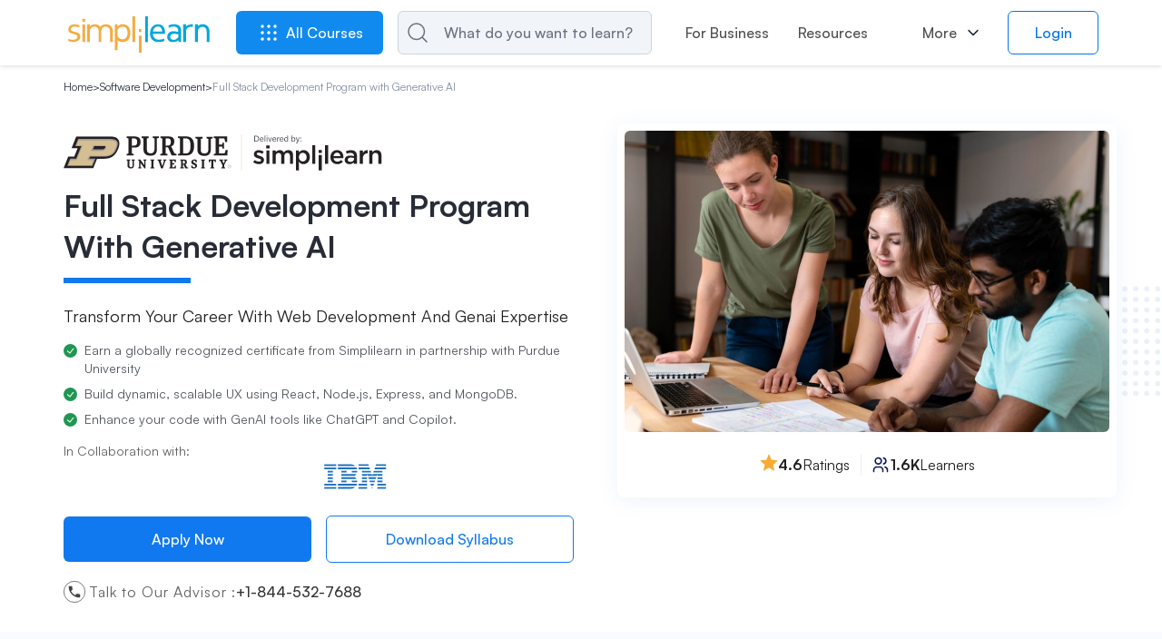

--- FILE ---
content_type: text/html
request_url: https://www.simplilearn.com/full-stack-development-generative-ai
body_size: 110175
content:
<!DOCTYPE html><html xmlns="https://www.w3.org/1999/xhtml" dir="ltr" lang="en">
	<head>
	
	
	<!-- Global site tag (gtag.js) - Google Analytics 4 -->
    <script async src="https://www.googletagmanager.com/gtag/js?id=G-CG9EYRX7VL"></script>
    <script>
      window.dataLayer = window.dataLayer || [];
      function gtag(){dataLayer.push(arguments);}
      gtag('js', new Date());

      gtag('config', 'G-CG9EYRX7VL', {"site_speed_sample_rate":20,"transport_type":"beacon"});
      window.addEventListener('load', () => {
        var transport_type = 'xhr';
        if(typeof window.SLFunctions !== "undefined") {
          if(!window.SLFunctions.browser().isIE) {
            transport_type = 'beacon';
          }
        }
        var showGA4Logs = window.Config && window.Config.app && window.Config.app.printGaInConsole;

        if(showGA4Logs) {
          console.group('GA4 Configure');
          console.log('GA4 Transport Type', transport_type);
        }

        gtag('config', {
          'transport_type': "" + transport_type + "",
        });

        gtag('consent', 'default', {
          'ad_storage': "granted",
          'analytics_storage': "granted",
        });
        
        gtag('consent', 'default', {
          'ad_storage': "denied",
          'analytics_storage': "denied",
          'wait_for_update': 500,
          'region': ["GB","CH","AT","BE","BG","BQ","HR","CY","CZ","DK","EE","FI","FR","DE","GR","HU","IE","IT","LV","LT","LU","MT","NL","PL","PT","RO","MF","SK","SI","ES","SE"]
        });

        var commonEventData = {
          'page_type': window?.PAGE_TYPE ?? 'not set',
          'user_id': window?.user_params?.user_id ?? '',
          'country': 'US',
        };
        var pageLevelData = {"page_type":"PG Program","product_name":"Full Stack Development Program with Generative AI","product_id":507,"product_training_type":"lvc","product_category_id":25,"product_category":"Software Development","product_sku_type":"masters","product_type":"paid","product_rating":4.6,"currency":"USD","product_price":5000,"payment_mode":"custom"};
        pageLevelData = JSON.parse(JSON.stringify(pageLevelData));
        if(pageLevelData) {
          commonEventData = Object.assign(commonEventData, pageLevelData);
        }

        gtag('set', commonEventData);
        window.commonEventData = commonEventData;
        window.pageLevelData = pageLevelData;

        if(showGA4Logs) {
          console.groupEnd();
        }
      });
    </script>
	
        <meta http-equiv="Content-Type" content="text/html; charset=UTF-8" />
        <meta http-equiv="X-UA-Compatible" content="IE=edge" />
        <title>Full Stack Development Program with Generative AI</title>
        
        <link rel="dns-prefetch" href="https://stats.g.doubleclick.net/" />
        <link rel="dns-prefetch" href="https://www.google.com/" />
        <link rel="preconnect" href="https://js-agent.newrelic.com" />
        <link rel="preconnect" href="https://cdn.gumlet.com/" />
        
        <script type="text/javascript">
            var OneTrust = {
                geolocationResponse: {
                    countryCode: 'US'
                }
            };
            window.addEventListener("load", function() {
                var weDelay = window.CUSTOM_DELAY || window.pageLoadDelay || 0;
            if(!weDelay) {
                weDelay = (typeof PAGE_DELAY_CONFIG === "object" && !isNaN(PAGE_DELAY_CONFIG.we))?PAGE_DELAY_CONFIG.we:window.pageLoadDelay;
            }
                setTimeout(function() {
                    var scriptTag = document.createElement('script'); 
                    scriptTag.type = 'text/javascript';
                    scriptTag.async = true;
                    scriptTag.src = 'https://cdn.cookielaw.org/consent/969ace48-324e-44f4-8181-703a9c33f2f0/OtAutoBlock.js';
                    var scriptTag2 = document.createElement('script'); 
                    scriptTag2.type = 'text/javascript';
                    scriptTag2.async = true;
                    scriptTag2.setAttribute('data-domain-script', '969ace48-324e-44f4-8181-703a9c33f2f0');
                    scriptTag2.setAttribute('charset', 'UTF-8');
                    scriptTag2.src = 'https://cdn.cookielaw.org/scripttemplates/otSDKStub.js';
                    document.getElementsByTagName('head')[0].appendChild(scriptTag);
                    document.getElementsByTagName('head')[0].appendChild(scriptTag2);
                }, weDelay);
            });
        </script>
        <!-- OneTrust Cookies Consent Notice start for simplilearn.com -->
        
        <script type="text/javascript">
        function OptanonWrapper() { }
        </script>
        <!-- OneTrust Cookies Consent Notice end for simplilearn.com -->
        <script type="text/javascript">
  ;window.NREUM||(NREUM={});NREUM.init={distributed_tracing:{enabled:true},privacy:{cookies_enabled:true}};
  
  ;NREUM.loader_config={accountID:"2385653",trustKey:"2385653",agentID:"1688898368",licenseKey:"0d4c245767",applicationID:"351379365"};
  ;NREUM.info={beacon:"bam.nr-data.net",errorBeacon:"bam.nr-data.net",licenseKey:"0d4c245767",applicationID:"351379365",sa:1};
  ;/*! For license information please see nr-loader-spa-1.293.0.min.js.LICENSE.txt */
  (()=>{var e,t,r={8122:(e,t,r)=>{"use strict";r.d(t,{a:()=>i});var n=r(944);function i(e,t){try{if(!e||"object"!=typeof e)return(0,n.R)(3);if(!t||"object"!=typeof t)return(0,n.R)(4);const r=Object.create(Object.getPrototypeOf(t),Object.getOwnPropertyDescriptors(t)),o=0===Object.keys(r).length?e:r;for(let a in o)if(void 0!==e[a])try{if(null===e[a]){r[a]=null;continue}Array.isArray(e[a])&&Array.isArray(t[a])?r[a]=Array.from(new Set([...e[a],...t[a]])):"object"==typeof e[a]&&"object"==typeof t[a]?r[a]=i(e[a],t[a]):r[a]=e[a]}catch(e){r[a]||(0,n.R)(1,e)}return r}catch(e){(0,n.R)(2,e)}}},2555:(e,t,r)=>{"use strict";r.d(t,{D:()=>s,f:()=>a});var n=r(384),i=r(8122);const o={beacon:n.NT.beacon,errorBeacon:n.NT.errorBeacon,licenseKey:void 0,applicationID:void 0,sa:void 0,queueTime:void 0,applicationTime:void 0,ttGuid:void 0,user:void 0,account:void 0,product:void 0,extra:void 0,jsAttributes:{},userAttributes:void 0,atts:void 0,transactionName:void 0,tNamePlain:void 0};function a(e){try{return!!e.licenseKey&&!!e.errorBeacon&&!!e.applicationID}catch(e){return!1}}const s=e=>(0,i.a)(e,o)},9324:(e,t,r)=>{"use strict";r.d(t,{F3:()=>i,Xs:()=>o,Yq:()=>a,xv:()=>n});const n="1.293.0",i="PROD",o="CDN",a="^2.0.0-alpha.18"},6154:(e,t,r)=>{"use strict";r.d(t,{A4:()=>s,OF:()=>d,RI:()=>i,WN:()=>h,bv:()=>o,gm:()=>a,lR:()=>f,m:()=>u,mw:()=>c,sb:()=>l});var n=r(1863);const i="undefined"!=typeof window&&!!window.document,o="undefined"!=typeof WorkerGlobalScope&&("undefined"!=typeof self&&self instanceof WorkerGlobalScope&&self.navigator instanceof WorkerNavigator||"undefined"!=typeof globalThis&&globalThis instanceof WorkerGlobalScope&&globalThis.navigator instanceof WorkerNavigator),a=i?window:"undefined"!=typeof WorkerGlobalScope&&("undefined"!=typeof self&&self instanceof WorkerGlobalScope&&self||"undefined"!=typeof globalThis&&globalThis instanceof WorkerGlobalScope&&globalThis),s="complete"===a?.document?.readyState,c=Boolean("hidden"===a?.document?.visibilityState),u=""+a?.location,d=/iPad|iPhone|iPod/.test(a.navigator?.userAgent),l=d&&"undefined"==typeof SharedWorker,f=(()=>{const e=a.navigator?.userAgent?.match(/Firefox[/\s](\d+\.\d+)/);return Array.isArray(e)&&e.length>=2?+e[1]:0})(),h=Date.now()-(0,n.t)()},7295:(e,t,r)=>{"use strict";r.d(t,{Xv:()=>a,gX:()=>i,iW:()=>o});var n=[];function i(e){if(!e||o(e))return!1;if(0===n.length)return!0;for(var t=0;t<n.length;t++){var r=n[t];if("*"===r.hostname)return!1;if(s(r.hostname,e.hostname)&&c(r.pathname,e.pathname))return!1}return!0}function o(e){return void 0===e.hostname}function a(e){if(n=[],e&&e.length)for(var t=0;t<e.length;t++){let r=e[t];if(!r)continue;0===r.indexOf("http://")?r=r.substring(7):0===r.indexOf("https://")&&(r=r.substring(8));const i=r.indexOf("/");let o,a;i>0?(o=r.substring(0,i),a=r.substring(i)):(o=r,a="");let[s]=o.split(":");n.push({hostname:s,pathname:a})}}function s(e,t){return!(e.length>t.length)&&t.indexOf(e)===t.length-e.length}function c(e,t){return 0===e.indexOf("/")&&(e=e.substring(1)),0===t.indexOf("/")&&(t=t.substring(1)),""===e||e===t}},3241:(e,t,r)=>{"use strict";r.d(t,{W:()=>o});var n=r(6154);const i="newrelic";function o(e={}){try{n.gm.dispatchEvent(new CustomEvent(i,{detail:e}))}catch(e){}}},1687:(e,t,r)=>{"use strict";r.d(t,{Ak:()=>u,Ze:()=>f,x3:()=>d});var n=r(3241),i=r(7836),o=r(3606),a=r(860),s=r(2646);const c={};function u(e,t){const r={staged:!1,priority:a.P3[t]||0};l(e),c[e].get(t)||c[e].set(t,r)}function d(e,t){e&&c[e]&&(c[e].get(t)&&c[e].delete(t),p(e,t,!1),c[e].size&&h(e))}function l(e){if(!e)throw new Error("agentIdentifier required");c[e]||(c[e]=new Map)}function f(e="",t="feature",r=!1){if(l(e),!e||!c[e].get(t)||r)return p(e,t);c[e].get(t).staged=!0,h(e)}function h(e){const t=Array.from(c[e]);t.every((([e,t])=>t.staged))&&(t.sort(((e,t)=>e[1].priority-t[1].priority)),t.forEach((([t])=>{c[e].delete(t),p(e,t)})))}function p(e,t,r=!0){const a=e?i.ee.get(e):i.ee,c=o.i.handlers;if(!a.aborted&&a.backlog&&c){if((0,n.W)({agentIdentifier:e,type:"lifecycle",name:"drain",feature:t}),r){const e=a.backlog[t],r=c[t];if(r){for(let t=0;e&&t<e.length;++t)g(e[t],r);Object.entries(r).forEach((([e,t])=>{Object.values(t||{}).forEach((t=>{t[0]?.on&&t[0]?.context()instanceof s.y&&t[0].on(e,t[1])}))}))}}a.isolatedBacklog||delete c[t],a.backlog[t]=null,a.emit("drain-"+t,[])}}function g(e,t){var r=e[1];Object.values(t[r]||{}).forEach((t=>{var r=e[0];if(t[0]===r){var n=t[1],i=e[3],o=e[2];n.apply(i,o)}}))}},7836:(e,t,r)=>{"use strict";r.d(t,{P:()=>s,ee:()=>c});var n=r(384),i=r(8990),o=r(2646),a=r(5607);const s="nr@context:".concat(a.W),c=function e(t,r){var n={},a={},d={},l=!1;try{l=16===r.length&&u.initializedAgents?.[r]?.runtime.isolatedBacklog}catch(e){}var f={on:p,addEventListener:p,removeEventListener:function(e,t){var r=n[e];if(!r)return;for(var i=0;i<r.length;i++)r[i]===t&&r.splice(i,1)},emit:function(e,r,n,i,o){!1!==o&&(o=!0);if(c.aborted&&!i)return;t&&o&&t.emit(e,r,n);for(var s=h(n),u=g(e),d=u.length,l=0;l<d;l++)u[l].apply(s,r);var p=v()[a[e]];p&&p.push([f,e,r,s]);return s},get:m,listeners:g,context:h,buffer:function(e,t){const r=v();if(t=t||"feature",f.aborted)return;Object.entries(e||{}).forEach((([e,n])=>{a[n]=t,t in r||(r[t]=[])}))},abort:function(){f._aborted=!0,Object.keys(f.backlog).forEach((e=>{delete f.backlog[e]}))},isBuffering:function(e){return!!v()[a[e]]},debugId:r,backlog:l?{}:t&&"object"==typeof t.backlog?t.backlog:{},isolatedBacklog:l};return Object.defineProperty(f,"aborted",{get:()=>{let e=f._aborted||!1;return e||(t&&(e=t.aborted),e)}}),f;function h(e){return e&&e instanceof o.y?e:e?(0,i.I)(e,s,(()=>new o.y(s))):new o.y(s)}function p(e,t){n[e]=g(e).concat(t)}function g(e){return n[e]||[]}function m(t){return d[t]=d[t]||e(f,t)}function v(){return f.backlog}}(void 0,"globalEE"),u=(0,n.Zm)();u.ee||(u.ee=c)},2646:(e,t,r)=>{"use strict";r.d(t,{y:()=>n});class n{constructor(e){this.contextId=e}}},9908:(e,t,r)=>{"use strict";r.d(t,{d:()=>n,p:()=>i});var n=r(7836).ee.get("handle");function i(e,t,r,i,o){o?(o.buffer([e],i),o.emit(e,t,r)):(n.buffer([e],i),n.emit(e,t,r))}},3606:(e,t,r)=>{"use strict";r.d(t,{i:()=>o});var n=r(9908);o.on=a;var i=o.handlers={};function o(e,t,r,o){a(o||n.d,i,e,t,r)}function a(e,t,r,i,o){o||(o="feature"),e||(e=n.d);var a=t[o]=t[o]||{};(a[r]=a[r]||[]).push([e,i])}},3878:(e,t,r)=>{"use strict";function n(e,t){return{capture:e,passive:!1,signal:t}}function i(e,t,r=!1,i){window.addEventListener(e,t,n(r,i))}function o(e,t,r=!1,i){document.addEventListener(e,t,n(r,i))}r.d(t,{DD:()=>o,jT:()=>n,sp:()=>i})},5607:(e,t,r)=>{"use strict";r.d(t,{W:()=>n});const n=(0,r(9566).bz)()},9566:(e,t,r)=>{"use strict";r.d(t,{LA:()=>s,ZF:()=>c,bz:()=>a,el:()=>u});var n=r(6154);const i="xxxxxxxx-xxxx-4xxx-yxxx-xxxxxxxxxxxx";function o(e,t){return e?15&e[t]:16*Math.random()|0}function a(){const e=n.gm?.crypto||n.gm?.msCrypto;let t,r=0;return e&&e.getRandomValues&&(t=e.getRandomValues(new Uint8Array(30))),i.split("").map((e=>"x"===e?o(t,r++).toString(16):"y"===e?(3&o()|8).toString(16):e)).join("")}function s(e){const t=n.gm?.crypto||n.gm?.msCrypto;let r,i=0;t&&t.getRandomValues&&(r=t.getRandomValues(new Uint8Array(e)));const a=[];for(var s=0;s<e;s++)a.push(o(r,i++).toString(16));return a.join("")}function c(){return s(16)}function u(){return s(32)}},2614:(e,t,r)=>{"use strict";r.d(t,{BB:()=>a,H3:()=>n,g:()=>u,iL:()=>c,tS:()=>s,uh:()=>i,wk:()=>o});const n="NRBA",i="SESSION",o=144e5,a=18e5,s={STARTED:"session-started",PAUSE:"session-pause",RESET:"session-reset",RESUME:"session-resume",UPDATE:"session-update"},c={SAME_TAB:"same-tab",CROSS_TAB:"cross-tab"},u={OFF:0,FULL:1,ERROR:2}},1863:(e,t,r)=>{"use strict";function n(){return Math.floor(performance.now())}r.d(t,{t:()=>n})},7485:(e,t,r)=>{"use strict";r.d(t,{D:()=>i});var n=r(6154);function i(e){if(0===(e||"").indexOf("data:"))return{protocol:"data"};try{const t=new URL(e,location.href),r={port:t.port,hostname:t.hostname,pathname:t.pathname,search:t.search,protocol:t.protocol.slice(0,t.protocol.indexOf(":")),sameOrigin:t.protocol===n.gm?.location?.protocol&&t.host===n.gm?.location?.host};return r.port&&""!==r.port||("http:"===t.protocol&&(r.port="80"),"https:"===t.protocol&&(r.port="443")),r.pathname&&""!==r.pathname?r.pathname.startsWith("/")||(r.pathname="/".concat(r.pathname)):r.pathname="/",r}catch(e){return{}}}},944:(e,t,r)=>{"use strict";r.d(t,{R:()=>i});var n=r(3241);function i(e,t){"function"==typeof console.debug&&(console.debug("New Relic Warning: https://github.com/newrelic/newrelic-browser-agent/blob/main/docs/warning-codes.md#".concat(e),t),(0,n.W)({agentIdentifier:null,drained:null,type:"data",name:"warn",feature:"warn",data:{code:e,secondary:t}}))}},5701:(e,t,r)=>{"use strict";r.d(t,{B:()=>o,t:()=>a});var n=r(3241);const i=new Set,o={};function a(e,t){const r=t.agentIdentifier;o[r]??={},e&&"object"==typeof e&&(i.has(r)||(t.ee.emit("rumresp",[e]),o[r]=e,i.add(r),(0,n.W)({agentIdentifier:r,loaded:!0,drained:!0,type:"lifecycle",name:"load",feature:void 0,data:e})))}},8990:(e,t,r)=>{"use strict";r.d(t,{I:()=>i});var n=Object.prototype.hasOwnProperty;function i(e,t,r){if(n.call(e,t))return e[t];var i=r();if(Object.defineProperty&&Object.keys)try{return Object.defineProperty(e,t,{value:i,writable:!0,enumerable:!1}),i}catch(e){}return e[t]=i,i}},6389:(e,t,r)=>{"use strict";function n(e,t=500,r={}){const n=r?.leading||!1;let i;return(...r)=>{n&&void 0===i&&(e.apply(this,r),i=setTimeout((()=>{i=clearTimeout(i)}),t)),n||(clearTimeout(i),i=setTimeout((()=>{e.apply(this,r)}),t))}}function i(e){let t=!1;return(...r)=>{t||(t=!0,e.apply(this,r))}}r.d(t,{J:()=>i,s:()=>n})},3304:(e,t,r)=>{"use strict";r.d(t,{A:()=>o});var n=r(7836);const i=()=>{const e=new WeakSet;return(t,r)=>{if("object"==typeof r&&null!==r){if(e.has(r))return;e.add(r)}return r}};function o(e){try{return JSON.stringify(e,i())??""}catch(e){try{n.ee.emit("internal-error",[e])}catch(e){}return""}}},3496:(e,t,r)=>{"use strict";function n(e){return!e||!(!e.licenseKey||!e.applicationID)}function i(e,t){return!e||e.licenseKey===t.info.licenseKey&&e.applicationID===t.info.applicationID}r.d(t,{A:()=>i,I:()=>n})},5289:(e,t,r)=>{"use strict";r.d(t,{GG:()=>o,Qr:()=>s,sB:()=>a});var n=r(3878);function i(){return"undefined"==typeof document||"complete"===document.readyState}function o(e,t){if(i())return e();(0,n.sp)("load",e,t)}function a(e){if(i())return e();(0,n.DD)("DOMContentLoaded",e)}function s(e){if(i())return e();(0,n.sp)("popstate",e)}},384:(e,t,r)=>{"use strict";r.d(t,{NT:()=>o,US:()=>u,Zm:()=>a,bQ:()=>c,dV:()=>s,pV:()=>d});var n=r(6154),i=r(1863);const o={beacon:"bam.nr-data.net",errorBeacon:"bam.nr-data.net"};function a(){return n.gm.NREUM||(n.gm.NREUM={}),void 0===n.gm.newrelic&&(n.gm.newrelic=n.gm.NREUM),n.gm.NREUM}function s(){let e=a();return e.o||(e.o={ST:n.gm.setTimeout,SI:n.gm.setImmediate,CT:n.gm.clearTimeout,XHR:n.gm.XMLHttpRequest,REQ:n.gm.Request,EV:n.gm.Event,PR:n.gm.Promise,MO:n.gm.MutationObserver,FETCH:n.gm.fetch,WS:n.gm.WebSocket}),e}function c(e,t){let r=a();r.initializedAgents??={},t.initializedAt={ms:(0,i.t)(),date:new Date},r.initializedAgents[e]=t}function u(e,t){a()[e]=t}function d(){return function(){let e=a();const t=e.info||{};e.info={beacon:o.beacon,errorBeacon:o.errorBeacon,...t}}(),function(){let e=a();const t=e.init||{};e.init={...t}}(),s(),function(){let e=a();const t=e.loader_config||{};e.loader_config={...t}}(),a()}},2843:(e,t,r)=>{"use strict";r.d(t,{u:()=>i});var n=r(3878);function i(e,t=!1,r,i){(0,n.DD)("visibilitychange",(function(){if(t)return void("hidden"===document.visibilityState&&e());e(document.visibilityState)}),r,i)}},8139:(e,t,r)=>{"use strict";r.d(t,{u:()=>f});var n=r(7836),i=r(3434),o=r(8990),a=r(6154);const s={},c=a.gm.XMLHttpRequest,u="addEventListener",d="removeEventListener",l="nr@wrapped:".concat(n.P);function f(e){var t=function(e){return(e||n.ee).get("events")}(e);if(s[t.debugId]++)return t;s[t.debugId]=1;var r=(0,i.YM)(t,!0);function f(e){r.inPlace(e,[u,d],"-",p)}function p(e,t){return e[1]}return"getPrototypeOf"in Object&&(a.RI&&h(document,f),c&&h(c.prototype,f),h(a.gm,f)),t.on(u+"-start",(function(e,t){var n=e[1];if(null!==n&&("function"==typeof n||"object"==typeof n)){var i=(0,o.I)(n,l,(function(){var e={object:function(){if("function"!=typeof n.handleEvent)return;return n.handleEvent.apply(n,arguments)},function:n}[typeof n];return e?r(e,"fn-",null,e.name||"anonymous"):n}));this.wrapped=e[1]=i}})),t.on(d+"-start",(function(e){e[1]=this.wrapped||e[1]})),t}function h(e,t,...r){let n=e;for(;"object"==typeof n&&!Object.prototype.hasOwnProperty.call(n,u);)n=Object.getPrototypeOf(n);n&&t(n,...r)}},3434:(e,t,r)=>{"use strict";r.d(t,{Jt:()=>o,YM:()=>c});var n=r(7836),i=r(5607);const o="nr@original:".concat(i.W);var a=Object.prototype.hasOwnProperty,s=!1;function c(e,t){return e||(e=n.ee),r.inPlace=function(e,t,n,i,o){n||(n="");const a="-"===n.charAt(0);for(let s=0;s<t.length;s++){const c=t[s],u=e[c];d(u)||(e[c]=r(u,a?c+n:n,i,c,o))}},r.flag=o,r;function r(t,r,n,s,c){return d(t)?t:(r||(r=""),nrWrapper[o]=t,function(e,t,r){if(Object.defineProperty&&Object.keys)try{return Object.keys(e).forEach((function(r){Object.defineProperty(t,r,{get:function(){return e[r]},set:function(t){return e[r]=t,t}})})),t}catch(e){u([e],r)}for(var n in e)a.call(e,n)&&(t[n]=e[n])}(t,nrWrapper,e),nrWrapper);function nrWrapper(){var o,a,d,l;let f;try{a=this,o=[...arguments],d="function"==typeof n?n(o,a):n||{}}catch(t){u([t,"",[o,a,s],d],e)}i(r+"start",[o,a,s],d,c);const h=performance.now();let p=h;try{return l=t.apply(a,o),p=performance.now(),l}catch(e){throw p=performance.now(),i(r+"err",[o,a,e],d,c),f=e,f}finally{const e=p-h,t={duration:e,isLongTask:e>=50,methodName:s,thrownError:f};t.isLongTask&&i("long-task",[t],d,c),i(r+"end",[o,a,l,t],d,c)}}}function i(r,n,i,o){if(!s||t){var a=s;s=!0;try{e.emit(r,n,i,t,o)}catch(t){u([t,r,n,i],e)}s=a}}}function u(e,t){t||(t=n.ee);try{t.emit("internal-error",e)}catch(e){}}function d(e){return!(e&&"function"==typeof e&&e.apply&&!e[o])}},9300:(e,t,r)=>{"use strict";r.d(t,{T:()=>n});const n=r(860).K7.ajax},3333:(e,t,r)=>{"use strict";r.d(t,{$v:()=>u,TZ:()=>n,Zp:()=>i,kd:()=>c,mq:()=>s,nf:()=>a,qN:()=>o});const n=r(860).K7.genericEvents,i=["auxclick","click","copy","keydown","paste","scrollend"],o=["focus","blur"],a=4,s=1e3,c=["PageAction","UserAction","BrowserPerformance"],u={MARKS:"experimental.marks",MEASURES:"experimental.measures",RESOURCES:"experimental.resources"}},6774:(e,t,r)=>{"use strict";r.d(t,{T:()=>n});const n=r(860).K7.jserrors},993:(e,t,r)=>{"use strict";r.d(t,{A$:()=>o,ET:()=>a,TZ:()=>s,p_:()=>i});var n=r(860);const i={ERROR:"ERROR",WARN:"WARN",INFO:"INFO",DEBUG:"DEBUG",TRACE:"TRACE"},o={OFF:0,ERROR:1,WARN:2,INFO:3,DEBUG:4,TRACE:5},a="log",s=n.K7.logging},3785:(e,t,r)=>{"use strict";r.d(t,{R:()=>c,b:()=>u});var n=r(9908),i=r(1863),o=r(860),a=r(8154),s=r(993);function c(e,t,r={},c=s.p_.INFO,u,d=(0,i.t)()){(0,n.p)(a.xV,["API/logging/".concat(c.toLowerCase(),"/called")],void 0,o.K7.metrics,e),(0,n.p)(s.ET,[d,t,r,c,u],void 0,o.K7.logging,e)}function u(e){return"string"==typeof e&&Object.values(s.p_).some((t=>t===e.toUpperCase().trim()))}},8154:(e,t,r)=>{"use strict";r.d(t,{z_:()=>o,XG:()=>s,TZ:()=>n,rs:()=>i,xV:()=>a});r(6154),r(9566),r(384);const n=r(860).K7.metrics,i="sm",o="cm",a="storeSupportabilityMetrics",s="storeEventMetrics"},6630:(e,t,r)=>{"use strict";r.d(t,{T:()=>n});const n=r(860).K7.pageViewEvent},782:(e,t,r)=>{"use strict";r.d(t,{T:()=>n});const n=r(860).K7.pageViewTiming},6344:(e,t,r)=>{"use strict";r.d(t,{BB:()=>d,G4:()=>o,Qb:()=>l,TZ:()=>i,Ug:()=>a,_s:()=>s,bc:()=>u,yP:()=>c});var n=r(2614);const i=r(860).K7.sessionReplay,o={RECORD:"recordReplay",PAUSE:"pauseReplay",ERROR_DURING_REPLAY:"errorDuringReplay"},a=.12,s={DomContentLoaded:0,Load:1,FullSnapshot:2,IncrementalSnapshot:3,Meta:4,Custom:5},c={[n.g.ERROR]:15e3,[n.g.FULL]:3e5,[n.g.OFF]:0},u={RESET:{message:"Session was reset",sm:"Reset"},IMPORT:{message:"Recorder failed to import",sm:"Import"},TOO_MANY:{message:"429: Too Many Requests",sm:"Too-Many"},TOO_BIG:{message:"Payload was too large",sm:"Too-Big"},CROSS_TAB:{message:"Session Entity was set to OFF on another tab",sm:"Cross-Tab"},ENTITLEMENTS:{message:"Session Replay is not allowed and will not be started",sm:"Entitlement"}},d=5e3,l={API:"api"}},5270:(e,t,r)=>{"use strict";r.d(t,{Aw:()=>s,CT:()=>c,SR:()=>a,rF:()=>u});var n=r(384),i=r(7767),o=r(6154);function a(e){return!!(0,n.dV)().o.MO&&(0,i.V)(e)&&!0===e?.session_trace.enabled}function s(e){return!0===e?.session_replay.preload&&a(e)}function c(e,t){const r=t.correctAbsoluteTimestamp(e);return{originalTimestamp:e,correctedTimestamp:r,timestampDiff:e-r,originTime:o.WN,correctedOriginTime:t.correctedOriginTime,originTimeDiff:Math.floor(o.WN-t.correctedOriginTime)}}function u(e,t){try{if("string"==typeof t?.type){if("password"===t.type.toLowerCase())return"*".repeat(e?.length||0);if(void 0!==t?.dataset?.nrUnmask||t?.classList?.contains("nr-unmask"))return e}}catch(e){}return"string"==typeof e?e.replace(/[\S]/g,"*"):"*".repeat(e?.length||0)}},3738:(e,t,r)=>{"use strict";r.d(t,{He:()=>i,Kp:()=>s,Lc:()=>u,Rz:()=>d,TZ:()=>n,bD:()=>o,d3:()=>a,jx:()=>l,uP:()=>c});const n=r(860).K7.sessionTrace,i="bstResource",o="resource",a="-start",s="-end",c="fn"+a,u="fn"+s,d="pushState",l=1e3},3962:(e,t,r)=>{"use strict";r.d(t,{AM:()=>o,O2:()=>c,Qu:()=>u,TZ:()=>s,ih:()=>d,pP:()=>a,tC:()=>i});var n=r(860);const i=["click","keydown","submit","popstate"],o="api",a="initialPageLoad",s=n.K7.softNav,c={INITIAL_PAGE_LOAD:"",ROUTE_CHANGE:1,UNSPECIFIED:2},u={INTERACTION:1,AJAX:2,CUSTOM_END:3,CUSTOM_TRACER:4},d={IP:"in progress",FIN:"finished",CAN:"cancelled"}},7378:(e,t,r)=>{"use strict";r.d(t,{$p:()=>x,BR:()=>b,Kp:()=>R,L3:()=>y,Lc:()=>c,NC:()=>o,SG:()=>d,TZ:()=>i,U6:()=>p,UT:()=>m,d3:()=>w,dT:()=>f,e5:()=>A,gx:()=>v,l9:()=>l,oW:()=>h,op:()=>g,rw:()=>u,tH:()=>E,uP:()=>s,wW:()=>T,xq:()=>a});var n=r(384);const i=r(860).K7.spa,o=["click","submit","keypress","keydown","keyup","change"],a=999,s="fn-start",c="fn-end",u="cb-start",d="api-ixn-",l="remaining",f="interaction",h="spaNode",p="jsonpNode",g="fetch-start",m="fetch-done",v="fetch-body-",b="jsonp-end",y=(0,n.dV)().o.ST,w="-start",R="-end",x="-body",T="cb"+R,A="jsTime",E="fetch"},4234:(e,t,r)=>{"use strict";r.d(t,{W:()=>o});var n=r(7836),i=r(1687);class o{constructor(e,t){this.agentIdentifier=e,this.ee=n.ee.get(e),this.featureName=t,this.blocked=!1}deregisterDrain(){(0,i.x3)(this.agentIdentifier,this.featureName)}}},7767:(e,t,r)=>{"use strict";r.d(t,{V:()=>i});var n=r(6154);const i=e=>n.RI&&!0===e?.privacy.cookies_enabled},1741:(e,t,r)=>{"use strict";r.d(t,{W:()=>o});var n=r(944),i=r(4261);class o{#e(e,...t){if(this[e]!==o.prototype[e])return this[e](...t);(0,n.R)(35,e)}addPageAction(e,t){return this.#e(i.hG,e,t)}register(e){return this.#e(i.eY,e)}recordCustomEvent(e,t){return this.#e(i.fF,e,t)}setPageViewName(e,t){return this.#e(i.Fw,e,t)}setCustomAttribute(e,t,r){return this.#e(i.cD,e,t,r)}noticeError(e,t){return this.#e(i.o5,e,t)}setUserId(e){return this.#e(i.Dl,e)}setApplicationVersion(e){return this.#e(i.nb,e)}setErrorHandler(e){return this.#e(i.bt,e)}addRelease(e,t){return this.#e(i.k6,e,t)}log(e,t){return this.#e(i.$9,e,t)}start(){return this.#e(i.d3)}finished(e){return this.#e(i.BL,e)}recordReplay(){return this.#e(i.CH)}pauseReplay(){return this.#e(i.Tb)}addToTrace(e){return this.#e(i.U2,e)}setCurrentRouteName(e){return this.#e(i.PA,e)}interaction(){return this.#e(i.dT)}wrapLogger(e,t,r){return this.#e(i.Wb,e,t,r)}measure(e,t){return this.#e(i.V1,e,t)}}},4261:(e,t,r)=>{"use strict";r.d(t,{$9:()=>d,BL:()=>c,CH:()=>p,Dl:()=>R,Fw:()=>w,PA:()=>v,Pl:()=>n,Tb:()=>f,U2:()=>a,V1:()=>A,Wb:()=>T,bt:()=>y,cD:()=>b,d3:()=>x,dT:()=>u,eY:()=>g,fF:()=>h,hG:()=>o,hw:()=>i,k6:()=>s,nb:()=>m,o5:()=>l});const n="api-",i=n+"ixn-",o="addPageAction",a="addToTrace",s="addRelease",c="finished",u="interaction",d="log",l="noticeError",f="pauseReplay",h="recordCustomEvent",p="recordReplay",g="register",m="setApplicationVersion",v="setCurrentRouteName",b="setCustomAttribute",y="setErrorHandler",w="setPageViewName",R="setUserId",x="start",T="wrapLogger",A="measure"},5205:(e,t,r)=>{"use strict";r.d(t,{j:()=>S});var n=r(384),i=r(1741);var o=r(2555),a=r(3333);const s=e=>{if(!e||"string"!=typeof e)return!1;try{document.createDocumentFragment().querySelector(e)}catch{return!1}return!0};var c=r(2614),u=r(944),d=r(8122);const l="[data-nr-mask]",f=e=>(0,d.a)(e,(()=>{const e={feature_flags:[],experimental:{marks:!1,measures:!1,resources:!1},mask_selector:"*",block_selector:"[data-nr-block]",mask_input_options:{color:!1,date:!1,"datetime-local":!1,email:!1,month:!1,number:!1,range:!1,search:!1,tel:!1,text:!1,time:!1,url:!1,week:!1,textarea:!1,select:!1,password:!0}};return{ajax:{deny_list:void 0,block_internal:!0,enabled:!0,autoStart:!0},api:{allow_registered_children:!0,duplicate_registered_data:!1},distributed_tracing:{enabled:void 0,exclude_newrelic_header:void 0,cors_use_newrelic_header:void 0,cors_use_tracecontext_headers:void 0,allowed_origins:void 0},get feature_flags(){return e.feature_flags},set feature_flags(t){e.feature_flags=t},generic_events:{enabled:!0,autoStart:!0},harvest:{interval:30},jserrors:{enabled:!0,autoStart:!0},logging:{enabled:!0,autoStart:!0},metrics:{enabled:!0,autoStart:!0},obfuscate:void 0,page_action:{enabled:!0},page_view_event:{enabled:!0,autoStart:!0},page_view_timing:{enabled:!0,autoStart:!0},performance:{get capture_marks(){return e.feature_flags.includes(a.$v.MARKS)||e.experimental.marks},set capture_marks(t){e.experimental.marks=t},get capture_measures(){return e.feature_flags.includes(a.$v.MEASURES)||e.experimental.measures},set capture_measures(t){e.experimental.measures=t},capture_detail:!0,resources:{get enabled(){return e.feature_flags.includes(a.$v.RESOURCES)||e.experimental.resources},set enabled(t){e.experimental.resources=t},asset_types:[],first_party_domains:[],ignore_newrelic:!0}},privacy:{cookies_enabled:!0},proxy:{assets:void 0,beacon:void 0},session:{expiresMs:c.wk,inactiveMs:c.BB},session_replay:{autoStart:!0,enabled:!1,preload:!1,sampling_rate:10,error_sampling_rate:100,collect_fonts:!1,inline_images:!1,fix_stylesheets:!0,mask_all_inputs:!0,get mask_text_selector(){return e.mask_selector},set mask_text_selector(t){s(t)?e.mask_selector="".concat(t,",").concat(l):""===t||null===t?e.mask_selector=l:(0,u.R)(5,t)},get block_class(){return"nr-block"},get ignore_class(){return"nr-ignore"},get mask_text_class(){return"nr-mask"},get block_selector(){return e.block_selector},set block_selector(t){s(t)?e.block_selector+=",".concat(t):""!==t&&(0,u.R)(6,t)},get mask_input_options(){return e.mask_input_options},set mask_input_options(t){t&&"object"==typeof t?e.mask_input_options={...t,password:!0}:(0,u.R)(7,t)}},session_trace:{enabled:!0,autoStart:!0},soft_navigations:{enabled:!0,autoStart:!0},spa:{enabled:!0,autoStart:!0},ssl:void 0,user_actions:{enabled:!0,elementAttributes:["id","className","tagName","type"]}}})());var h=r(6154),p=r(9324);let g=0;const m={buildEnv:p.F3,distMethod:p.Xs,version:p.xv,originTime:h.WN},v={appMetadata:{},customTransaction:void 0,denyList:void 0,disabled:!1,entityManager:void 0,harvester:void 0,isolatedBacklog:!1,isRecording:!1,loaderType:void 0,maxBytes:3e4,obfuscator:void 0,onerror:void 0,ptid:void 0,releaseIds:{},session:void 0,timeKeeper:void 0,get harvestCount(){return++g}},b=e=>{const t=(0,d.a)(e,v),r=Object.keys(m).reduce(((e,t)=>(e[t]={value:m[t],writable:!1,configurable:!0,enumerable:!0},e)),{});return Object.defineProperties(t,r)};var y=r(5701);const w=e=>{const t=e.startsWith("http");e+="/",r.p=t?e:"https://"+e};var R=r(7836),x=r(3241);const T={accountID:void 0,trustKey:void 0,agentID:void 0,licenseKey:void 0,applicationID:void 0,xpid:void 0},A=e=>(0,d.a)(e,T),E=new Set;function S(e,t={},r,a){let{init:s,info:c,loader_config:u,runtime:d={},exposed:l=!0}=t;if(!c){const e=(0,n.pV)();s=e.init,c=e.info,u=e.loader_config}e.init=f(s||{}),e.loader_config=A(u||{}),c.jsAttributes??={},h.bv&&(c.jsAttributes.isWorker=!0),e.info=(0,o.D)(c);const p=e.init,g=[c.beacon,c.errorBeacon];E.has(e.agentIdentifier)||(p.proxy.assets&&(w(p.proxy.assets),g.push(p.proxy.assets)),p.proxy.beacon&&g.push(p.proxy.beacon),function(e){const t=(0,n.pV)();Object.getOwnPropertyNames(i.W.prototype).forEach((r=>{const n=i.W.prototype[r];if("function"!=typeof n||"constructor"===n)return;let o=t[r];e[r]&&!1!==e.exposed&&"micro-agent"!==e.runtime?.loaderType&&(t[r]=(...t)=>{const n=e[r](...t);return o?o(...t):n})}))}(e),(0,n.US)("activatedFeatures",y.B),e.runSoftNavOverSpa&&=!0===p.soft_navigations.enabled&&p.feature_flags.includes("soft_nav")),d.denyList=[...p.ajax.deny_list||[],...p.ajax.block_internal?g:[]],d.ptid=e.agentIdentifier,d.loaderType=r,e.runtime=b(d),E.has(e.agentIdentifier)||(e.ee=R.ee.get(e.agentIdentifier),e.exposed=l,(0,x.W)({agentIdentifier:e.agentIdentifier,drained:!!y.B?.[e.agentIdentifier],type:"lifecycle",name:"initialize",feature:void 0,data:e.config})),E.add(e.agentIdentifier)}},8374:(e,t,r)=>{r.nc=(()=>{try{return document?.currentScript?.nonce}catch(e){}return""})()},860:(e,t,r)=>{"use strict";r.d(t,{$J:()=>d,K7:()=>c,P3:()=>u,XX:()=>i,Yy:()=>s,df:()=>o,qY:()=>n,v4:()=>a});const n="events",i="jserrors",o="browser/blobs",a="rum",s="browser/logs",c={ajax:"ajax",genericEvents:"generic_events",jserrors:i,logging:"logging",metrics:"metrics",pageAction:"page_action",pageViewEvent:"page_view_event",pageViewTiming:"page_view_timing",sessionReplay:"session_replay",sessionTrace:"session_trace",softNav:"soft_navigations",spa:"spa"},u={[c.pageViewEvent]:1,[c.pageViewTiming]:2,[c.metrics]:3,[c.jserrors]:4,[c.spa]:5,[c.ajax]:6,[c.sessionTrace]:7,[c.softNav]:8,[c.sessionReplay]:9,[c.logging]:10,[c.genericEvents]:11},d={[c.pageViewEvent]:a,[c.pageViewTiming]:n,[c.ajax]:n,[c.spa]:n,[c.softNav]:n,[c.metrics]:i,[c.jserrors]:i,[c.sessionTrace]:o,[c.sessionReplay]:o,[c.logging]:s,[c.genericEvents]:"ins"}}},n={};function i(e){var t=n[e];if(void 0!==t)return t.exports;var o=n[e]={exports:{}};return r[e](o,o.exports,i),o.exports}i.m=r,i.d=(e,t)=>{for(var r in t)i.o(t,r)&&!i.o(e,r)&&Object.defineProperty(e,r,{enumerable:!0,get:t[r]})},i.f={},i.e=e=>Promise.all(Object.keys(i.f).reduce(((t,r)=>(i.f[r](e,t),t)),[])),i.u=e=>({212:"nr-spa-compressor",249:"nr-spa-recorder",478:"nr-spa"}[e]+"-1.293.0.min.js"),i.o=(e,t)=>Object.prototype.hasOwnProperty.call(e,t),e={},t="NRBA-1.293.0.PROD:",i.l=(r,n,o,a)=>{if(e[r])e[r].push(n);else{var s,c;if(void 0!==o)for(var u=document.getElementsByTagName("script"),d=0;d<u.length;d++){var l=u[d];if(l.getAttribute("src")==r||l.getAttribute("data-webpack")==t+o){s=l;break}}if(!s){c=!0;var f={478:"sha512-cEmCt/vG1anp3Npyuxwqcxqvx31FELkFrcLe6DJfvgis9d0YgKwX9/w90OQeoxYwWm4WLTxEpgIMR26NRroZwg==",249:"sha512-Wf8L4Tf/x6L4EHJaY6phnsZAgR7A/do7bPghfQXmosP4aSTn964TgjYKN+kdwsU9grVvyppZ4a3hCAX2HE05OA==",212:"sha512-Q/Dh/Hp0TZ2E9Rgmfnw7GzPv//tf9F0XdDVdzRHO7/6DZI/XD0X4mguKk9zdQ/7xEbFvtWaUHJtYL0itkZBkGg=="};(s=document.createElement("script")).charset="utf-8",s.timeout=120,i.nc&&s.setAttribute("nonce",i.nc),s.setAttribute("data-webpack",t+o),s.src=r,0!==s.src.indexOf(window.location.origin+"/")&&(s.crossOrigin="anonymous"),f[a]&&(s.integrity=f[a])}e[r]=[n];var h=(t,n)=>{s.onerror=s.onload=null,clearTimeout(p);var i=e[r];if(delete e[r],s.parentNode&&s.parentNode.removeChild(s),i&&i.forEach((e=>e(n))),t)return t(n)},p=setTimeout(h.bind(null,void 0,{type:"timeout",target:s}),12e4);s.onerror=h.bind(null,s.onerror),s.onload=h.bind(null,s.onload),c&&document.head.appendChild(s)}},i.r=e=>{"undefined"!=typeof Symbol&&Symbol.toStringTag&&Object.defineProperty(e,Symbol.toStringTag,{value:"Module"}),Object.defineProperty(e,"__esModule",{value:!0})},i.p="https://js-agent.newrelic.com/",(()=>{var e={38:0,788:0};i.f.j=(t,r)=>{var n=i.o(e,t)?e[t]:void 0;if(0!==n)if(n)r.push(n[2]);else{var o=new Promise(((r,i)=>n=e[t]=[r,i]));r.push(n[2]=o);var a=i.p+i.u(t),s=new Error;i.l(a,(r=>{if(i.o(e,t)&&(0!==(n=e[t])&&(e[t]=void 0),n)){var o=r&&("load"===r.type?"missing":r.type),a=r&&r.target&&r.target.src;s.message="Loading chunk "+t+" failed.\n("+o+": "+a+")",s.name="ChunkLoadError",s.type=o,s.request=a,n[1](s)}}),"chunk-"+t,t)}};var t=(t,r)=>{var n,o,[a,s,c]=r,u=0;if(a.some((t=>0!==e[t]))){for(n in s)i.o(s,n)&&(i.m[n]=s[n]);if(c)c(i)}for(t&&t(r);u<a.length;u++)o=a[u],i.o(e,o)&&e[o]&&e[o][0](),e[o]=0},r=self["webpackChunk:NRBA-1.293.0.PROD"]=self["webpackChunk:NRBA-1.293.0.PROD"]||[];r.forEach(t.bind(null,0)),r.push=t.bind(null,r.push.bind(r))})(),(()=>{"use strict";i(8374);var e=i(9566),t=i(1741);class r extends t.W{agentIdentifier=(0,e.LA)(16)}var n=i(860);const o=Object.values(n.K7);var a=i(5205);var s=i(9908),c=i(1863),u=i(4261),d=i(3241),l=i(944),f=i(5701),h=i(8154);function p(e,t,i,o){const a=o||i;!a||a[e]&&a[e]!==r.prototype[e]||(a[e]=function(){(0,s.p)(h.xV,["API/"+e+"/called"],void 0,n.K7.metrics,i.ee),(0,d.W)({agentIdentifier:i.agentIdentifier,drained:!!f.B?.[i.agentIdentifier],type:"data",name:"api",feature:u.Pl+e,data:{}});try{return t.apply(this,arguments)}catch(e){(0,l.R)(23,e)}})}function g(e,t,r,n,i){const o=e.info;null===r?delete o.jsAttributes[t]:o.jsAttributes[t]=r,(i||null===r)&&(0,s.p)(u.Pl+n,[(0,c.t)(),t,r],void 0,"session",e.ee)}var m=i(1687),v=i(4234),b=i(5289),y=i(6154),w=i(5270),R=i(7767),x=i(6389);class T extends v.W{constructor(e,t){super(e.agentIdentifier,t),this.abortHandler=void 0,this.featAggregate=void 0,this.onAggregateImported=void 0,this.deferred=Promise.resolve(),!1===e.init[this.featureName].autoStart?this.deferred=new Promise(((t,r)=>{this.ee.on("manual-start-all",(0,x.J)((()=>{(0,m.Ak)(e.agentIdentifier,this.featureName),t()})))})):(0,m.Ak)(e.agentIdentifier,t)}importAggregator(e,t,r={}){if(this.featAggregate)return;let o;this.onAggregateImported=new Promise((e=>{o=e}));const a=async()=>{let a;await this.deferred;try{if((0,R.V)(e.init)){const{setupAgentSession:t}=await i.e(478).then(i.bind(i,6526));a=t(e)}}catch(e){(0,l.R)(20,e),this.ee.emit("internal-error",[e]),this.featureName===n.K7.sessionReplay&&this.abortHandler?.()}try{if(!this.#t(this.featureName,a,e.init))return(0,m.Ze)(this.agentIdentifier,this.featureName),void o(!1);const{Aggregate:n}=await t();this.featAggregate=new n(e,r),e.runtime.harvester.initializedAggregates.push(this.featAggregate),o(!0)}catch(e){(0,l.R)(34,e),this.abortHandler?.(),(0,m.Ze)(this.agentIdentifier,this.featureName,!0),o(!1),this.ee&&this.ee.abort()}};y.RI?(0,b.GG)((()=>a()),!0):a()}#t(e,t,r){switch(e){case n.K7.sessionReplay:return(0,w.SR)(r)&&!!t;case n.K7.sessionTrace:return!!t;default:return!0}}}var A=i(6630),E=i(2614);class S extends T{static featureName=A.T;constructor(e){var t;super(e,A.T),this.setupInspectionEvents(e.agentIdentifier),t=e,p(u.Fw,(function(e,r){"string"==typeof e&&("/"!==e.charAt(0)&&(e="/"+e),t.runtime.customTransaction=(r||"http://custom.transaction")+e,(0,s.p)(u.Pl+u.Fw,[(0,c.t)()],void 0,void 0,t.ee))}),t),this.ee.on("api-send-rum",((e,t)=>(0,s.p)("send-rum",[e,t],void 0,this.featureName,this.ee))),this.importAggregator(e,(()=>i.e(478).then(i.bind(i,1983))))}setupInspectionEvents(e){const t=(t,r)=>{t&&(0,d.W)({agentIdentifier:e,timeStamp:t.timeStamp,loaded:"complete"===t.target.readyState,type:"window",name:r,data:t.target.location+""})};(0,b.sB)((e=>{t(e,"DOMContentLoaded")})),(0,b.GG)((e=>{t(e,"load")})),(0,b.Qr)((e=>{t(e,"navigate")})),this.ee.on(E.tS.UPDATE,((t,r)=>{(0,d.W)({agentIdentifier:e,type:"lifecycle",name:"session",data:r})}))}}var _=i(384);var N=i(2843),O=i(3878),I=i(782);class P extends T{static featureName=I.T;constructor(e){super(e,I.T),y.RI&&((0,N.u)((()=>(0,s.p)("docHidden",[(0,c.t)()],void 0,I.T,this.ee)),!0),(0,O.sp)("pagehide",(()=>(0,s.p)("winPagehide",[(0,c.t)()],void 0,I.T,this.ee))),this.importAggregator(e,(()=>i.e(478).then(i.bind(i,9917)))))}}class j extends T{static featureName=h.TZ;constructor(e){super(e,h.TZ),y.RI&&document.addEventListener("securitypolicyviolation",(e=>{(0,s.p)(h.xV,["Generic/CSPViolation/Detected"],void 0,this.featureName,this.ee)})),this.importAggregator(e,(()=>i.e(478).then(i.bind(i,8351))))}}var k=i(6774),C=i(3304);class L{constructor(e,t,r,n,i){this.name="UncaughtError",this.message="string"==typeof e?e:(0,C.A)(e),this.sourceURL=t,this.line=r,this.column=n,this.__newrelic=i}}function M(e){return K(e)?e:new L(void 0!==e?.message?e.message:e,e?.filename||e?.sourceURL,e?.lineno||e?.line,e?.colno||e?.col,e?.__newrelic)}function H(e){const t="Unhandled Promise Rejection: ";if(!e?.reason)return;if(K(e.reason)){try{e.reason.message.startsWith(t)||(e.reason.message=t+e.reason.message)}catch(e){}return M(e.reason)}const r=M(e.reason);return(r.message||"").startsWith(t)||(r.message=t+r.message),r}function D(e){if(e.error instanceof SyntaxError&&!/:\d+$/.test(e.error.stack?.trim())){const t=new L(e.message,e.filename,e.lineno,e.colno,e.error.__newrelic);return t.name=SyntaxError.name,t}return K(e.error)?e.error:M(e)}function K(e){return e instanceof Error&&!!e.stack}function U(e,t,r,i,o=(0,c.t)()){"string"==typeof e&&(e=new Error(e)),(0,s.p)("err",[e,o,!1,t,r.runtime.isRecording,void 0,i],void 0,n.K7.jserrors,r.ee)}var F=i(3496),W=i(993),B=i(3785);function G(e,{customAttributes:t={},level:r=W.p_.INFO}={},n,i,o=(0,c.t)()){(0,B.R)(n.ee,e,t,r,i,o)}function V(e,t,r,i,o=(0,c.t)()){(0,s.p)(u.Pl+u.hG,[o,e,t,i],void 0,n.K7.genericEvents,r.ee)}function z(e){p(u.eY,(function(t){return function(e,t){const r={};let i,o;(0,l.R)(54,"newrelic.register"),e.init.api.allow_registered_children||(i=()=>(0,l.R)(55));t&&(0,F.I)(t)||(i=()=>(0,l.R)(48,t));const a={addPageAction:(n,i={})=>{u(V,[n,{...r,...i},e],t)},log:(n,i={})=>{u(G,[n,{...i,customAttributes:{...r,...i.customAttributes||{}}},e],t)},noticeError:(n,i={})=>{u(U,[n,{...r,...i},e],t)},setApplicationVersion:e=>{r["application.version"]=e},setCustomAttribute:(e,t)=>{r[e]=t},setUserId:e=>{r["enduser.id"]=e},metadata:{customAttributes:r,target:t,get connected(){return o||Promise.reject(new Error("Failed to connect"))}}};i?i():o=new Promise(((n,i)=>{try{const o=e.runtime?.entityManager;let s=!!o?.get().entityGuid,c=o?.getEntityGuidFor(t.licenseKey,t.applicationID),u=!!c;if(s&&u)t.entityGuid=c,n(a);else{const d=setTimeout((()=>i(new Error("Failed to connect - Timeout"))),15e3);function l(r){(0,F.A)(r,e)?s||=!0:t.licenseKey===r.licenseKey&&t.applicationID===r.applicationID&&(u=!0,t.entityGuid=r.entityGuid),s&&u&&(clearTimeout(d),e.ee.removeEventListener("entity-added",l),n(a))}e.ee.emit("api-send-rum",[r,t]),e.ee.on("entity-added",l)}}catch(f){i(f)}}));const u=async(t,r,a)=>{if(i)return i();const u=(0,c.t)();(0,s.p)(h.xV,["API/register/".concat(t.name,"/called")],void 0,n.K7.metrics,e.ee);try{await o;const n=e.init.api.duplicate_registered_data;(!0===n||Array.isArray(n)&&n.includes(a.entityGuid))&&t(...r,void 0,u),t(...r,a.entityGuid,u)}catch(e){(0,l.R)(50,e)}};return a}(e,t)}),e)}class Z extends T{static featureName=k.T;constructor(e){var t;super(e,k.T),t=e,p(u.o5,((e,r)=>U(e,r,t)),t),function(e){p(u.bt,(function(t){e.runtime.onerror=t}),e)}(e),function(e){let t=0;p(u.k6,(function(e,r){++t>10||(this.runtime.releaseIds[e.slice(-200)]=(""+r).slice(-200))}),e)}(e),z(e);try{this.removeOnAbort=new AbortController}catch(e){}this.ee.on("internal-error",((t,r)=>{this.abortHandler&&(0,s.p)("ierr",[M(t),(0,c.t)(),!0,{},e.runtime.isRecording,r],void 0,this.featureName,this.ee)})),y.gm.addEventListener("unhandledrejection",(t=>{this.abortHandler&&(0,s.p)("err",[H(t),(0,c.t)(),!1,{unhandledPromiseRejection:1},e.runtime.isRecording],void 0,this.featureName,this.ee)}),(0,O.jT)(!1,this.removeOnAbort?.signal)),y.gm.addEventListener("error",(t=>{this.abortHandler&&(0,s.p)("err",[D(t),(0,c.t)(),!1,{},e.runtime.isRecording],void 0,this.featureName,this.ee)}),(0,O.jT)(!1,this.removeOnAbort?.signal)),this.abortHandler=this.#r,this.importAggregator(e,(()=>i.e(478).then(i.bind(i,5928))))}#r(){this.removeOnAbort?.abort(),this.abortHandler=void 0}}var q=i(8990);let X=1;function Y(e){const t=typeof e;return!e||"object"!==t&&"function"!==t?-1:e===y.gm?0:(0,q.I)(e,"nr@id",(function(){return X++}))}function J(e){if("string"==typeof e&&e.length)return e.length;if("object"==typeof e){if("undefined"!=typeof ArrayBuffer&&e instanceof ArrayBuffer&&e.byteLength)return e.byteLength;if("undefined"!=typeof Blob&&e instanceof Blob&&e.size)return e.size;if(!("undefined"!=typeof FormData&&e instanceof FormData))try{return(0,C.A)(e).length}catch(e){return}}}var Q=i(8139),ee=i(7836),te=i(3434);const re={},ne=["open","send"];function ie(e){var t=e||ee.ee;const r=function(e){return(e||ee.ee).get("xhr")}(t);if(void 0===y.gm.XMLHttpRequest)return r;if(re[r.debugId]++)return r;re[r.debugId]=1,(0,Q.u)(t);var n=(0,te.YM)(r),i=y.gm.XMLHttpRequest,o=y.gm.MutationObserver,a=y.gm.Promise,s=y.gm.setInterval,c="readystatechange",u=["onload","onerror","onabort","onloadstart","onloadend","onprogress","ontimeout"],d=[],f=y.gm.XMLHttpRequest=function(e){const t=new i(e),o=r.context(t);try{r.emit("new-xhr",[t],o),t.addEventListener(c,(a=o,function(){var e=this;e.readyState>3&&!a.resolved&&(a.resolved=!0,r.emit("xhr-resolved",[],e)),n.inPlace(e,u,"fn-",b)}),(0,O.jT)(!1))}catch(e){(0,l.R)(15,e);try{r.emit("internal-error",[e])}catch(e){}}var a;return t};function h(e,t){n.inPlace(t,["onreadystatechange"],"fn-",b)}if(function(e,t){for(var r in e)t[r]=e[r]}(i,f),f.prototype=i.prototype,n.inPlace(f.prototype,ne,"-xhr-",b),r.on("send-xhr-start",(function(e,t){h(e,t),function(e){d.push(e),o&&(p?p.then(v):s?s(v):(g=-g,m.data=g))}(t)})),r.on("open-xhr-start",h),o){var p=a&&a.resolve();if(!s&&!a){var g=1,m=document.createTextNode(g);new o(v).observe(m,{characterData:!0})}}else t.on("fn-end",(function(e){e[0]&&e[0].type===c||v()}));function v(){for(var e=0;e<d.length;e++)h(0,d[e]);d.length&&(d=[])}function b(e,t){return t}return r}var oe="fetch-",ae=oe+"body-",se=["arrayBuffer","blob","json","text","formData"],ce=y.gm.Request,ue=y.gm.Response,de="prototype";const le={};function fe(e){const t=function(e){return(e||ee.ee).get("fetch")}(e);if(!(ce&&ue&&y.gm.fetch))return t;if(le[t.debugId]++)return t;function r(e,r,n){var i=e[r];"function"==typeof i&&(e[r]=function(){var e,r=[...arguments],o={};t.emit(n+"before-start",[r],o),o[ee.P]&&o[ee.P].dt&&(e=o[ee.P].dt);var a=i.apply(this,r);return t.emit(n+"start",[r,e],a),a.then((function(e){return t.emit(n+"end",[null,e],a),e}),(function(e){throw t.emit(n+"end",[e],a),e}))})}return le[t.debugId]=1,se.forEach((e=>{r(ce[de],e,ae),r(ue[de],e,ae)})),r(y.gm,"fetch",oe),t.on(oe+"end",(function(e,r){var n=this;if(r){var i=r.headers.get("content-length");null!==i&&(n.rxSize=i),t.emit(oe+"done",[null,r],n)}else t.emit(oe+"done",[e],n)})),t}var he=i(7485);class pe{constructor(e){this.agentRef=e}generateTracePayload(t){const r=this.agentRef.loader_config;if(!this.shouldGenerateTrace(t)||!r)return null;var n=(r.accountID||"").toString()||null,i=(r.agentID||"").toString()||null,o=(r.trustKey||"").toString()||null;if(!n||!i)return null;var a=(0,e.ZF)(),s=(0,e.el)(),c=Date.now(),u={spanId:a,traceId:s,timestamp:c};return(t.sameOrigin||this.isAllowedOrigin(t)&&this.useTraceContextHeadersForCors())&&(u.traceContextParentHeader=this.generateTraceContextParentHeader(a,s),u.traceContextStateHeader=this.generateTraceContextStateHeader(a,c,n,i,o)),(t.sameOrigin&&!this.excludeNewrelicHeader()||!t.sameOrigin&&this.isAllowedOrigin(t)&&this.useNewrelicHeaderForCors())&&(u.newrelicHeader=this.generateTraceHeader(a,s,c,n,i,o)),u}generateTraceContextParentHeader(e,t){return"00-"+t+"-"+e+"-01"}generateTraceContextStateHeader(e,t,r,n,i){return i+"@nr=0-1-"+r+"-"+n+"-"+e+"----"+t}generateTraceHeader(e,t,r,n,i,o){if(!("function"==typeof y.gm?.btoa))return null;var a={v:[0,1],d:{ty:"Browser",ac:n,ap:i,id:e,tr:t,ti:r}};return o&&n!==o&&(a.d.tk=o),btoa((0,C.A)(a))}shouldGenerateTrace(e){return this.agentRef.init?.distributed_tracing?.enabled&&this.isAllowedOrigin(e)}isAllowedOrigin(e){var t=!1;const r=this.agentRef.init?.distributed_tracing;if(e.sameOrigin)t=!0;else if(r?.allowed_origins instanceof Array)for(var n=0;n<r.allowed_origins.length;n++){var i=(0,he.D)(r.allowed_origins[n]);if(e.hostname===i.hostname&&e.protocol===i.protocol&&e.port===i.port){t=!0;break}}return t}excludeNewrelicHeader(){var e=this.agentRef.init?.distributed_tracing;return!!e&&!!e.exclude_newrelic_header}useNewrelicHeaderForCors(){var e=this.agentRef.init?.distributed_tracing;return!!e&&!1!==e.cors_use_newrelic_header}useTraceContextHeadersForCors(){var e=this.agentRef.init?.distributed_tracing;return!!e&&!!e.cors_use_tracecontext_headers}}var ge=i(9300),me=i(7295),ve=["load","error","abort","timeout"],be=ve.length,ye=(0,_.dV)().o.REQ,we=(0,_.dV)().o.XHR;const Re="X-NewRelic-App-Data";class xe extends T{static featureName=ge.T;constructor(e){super(e,ge.T),this.dt=new pe(e),this.handler=(e,t,r,n)=>(0,s.p)(e,t,r,n,this.ee);try{const e={xmlhttprequest:"xhr",fetch:"fetch",beacon:"beacon"};y.gm?.performance?.getEntriesByType("resource").forEach((t=>{if(t.initiatorType in e&&0!==t.responseStatus){const r={status:t.responseStatus},i={rxSize:t.transferSize,duration:Math.floor(t.duration),cbTime:0};Te(r,t.name),this.handler("xhr",[r,i,t.startTime,t.responseEnd,e[t.initiatorType]],void 0,n.K7.ajax)}}))}catch(e){}fe(this.ee),ie(this.ee),function(e,t,r,i){function o(e){var t=this;t.totalCbs=0,t.called=0,t.cbTime=0,t.end=A,t.ended=!1,t.xhrGuids={},t.lastSize=null,t.loadCaptureCalled=!1,t.params=this.params||{},t.metrics=this.metrics||{},e.addEventListener("load",(function(r){E(t,e)}),(0,O.jT)(!1)),y.lR||e.addEventListener("progress",(function(e){t.lastSize=e.loaded}),(0,O.jT)(!1))}function a(e){this.params={method:e[0]},Te(this,e[1]),this.metrics={}}function u(t,r){e.loader_config.xpid&&this.sameOrigin&&r.setRequestHeader("X-NewRelic-ID",e.loader_config.xpid);var n=i.generateTracePayload(this.parsedOrigin);if(n){var o=!1;n.newrelicHeader&&(r.setRequestHeader("newrelic",n.newrelicHeader),o=!0),n.traceContextParentHeader&&(r.setRequestHeader("traceparent",n.traceContextParentHeader),n.traceContextStateHeader&&r.setRequestHeader("tracestate",n.traceContextStateHeader),o=!0),o&&(this.dt=n)}}function d(e,r){var n=this.metrics,i=e[0],o=this;if(n&&i){var a=J(i);a&&(n.txSize=a)}this.startTime=(0,c.t)(),this.body=i,this.listener=function(e){try{"abort"!==e.type||o.loadCaptureCalled||(o.params.aborted=!0),("load"!==e.type||o.called===o.totalCbs&&(o.onloadCalled||"function"!=typeof r.onload)&&"function"==typeof o.end)&&o.end(r)}catch(e){try{t.emit("internal-error",[e])}catch(e){}}};for(var s=0;s<be;s++)r.addEventListener(ve[s],this.listener,(0,O.jT)(!1))}function l(e,t,r){this.cbTime+=e,t?this.onloadCalled=!0:this.called+=1,this.called!==this.totalCbs||!this.onloadCalled&&"function"==typeof r.onload||"function"!=typeof this.end||this.end(r)}function f(e,t){var r=""+Y(e)+!!t;this.xhrGuids&&!this.xhrGuids[r]&&(this.xhrGuids[r]=!0,this.totalCbs+=1)}function p(e,t){var r=""+Y(e)+!!t;this.xhrGuids&&this.xhrGuids[r]&&(delete this.xhrGuids[r],this.totalCbs-=1)}function g(){this.endTime=(0,c.t)()}function m(e,r){r instanceof we&&"load"===e[0]&&t.emit("xhr-load-added",[e[1],e[2]],r)}function v(e,r){r instanceof we&&"load"===e[0]&&t.emit("xhr-load-removed",[e[1],e[2]],r)}function b(e,t,r){t instanceof we&&("onload"===r&&(this.onload=!0),("load"===(e[0]&&e[0].type)||this.onload)&&(this.xhrCbStart=(0,c.t)()))}function w(e,r){this.xhrCbStart&&t.emit("xhr-cb-time",[(0,c.t)()-this.xhrCbStart,this.onload,r],r)}function R(e){var t,r=e[1]||{};if("string"==typeof e[0]?0===(t=e[0]).length&&y.RI&&(t=""+y.gm.location.href):e[0]&&e[0].url?t=e[0].url:y.gm?.URL&&e[0]&&e[0]instanceof URL?t=e[0].href:"function"==typeof e[0].toString&&(t=e[0].toString()),"string"==typeof t&&0!==t.length){t&&(this.parsedOrigin=(0,he.D)(t),this.sameOrigin=this.parsedOrigin.sameOrigin);var n=i.generateTracePayload(this.parsedOrigin);if(n&&(n.newrelicHeader||n.traceContextParentHeader))if(e[0]&&e[0].headers)s(e[0].headers,n)&&(this.dt=n);else{var o={};for(var a in r)o[a]=r[a];o.headers=new Headers(r.headers||{}),s(o.headers,n)&&(this.dt=n),e.length>1?e[1]=o:e.push(o)}}function s(e,t){var r=!1;return t.newrelicHeader&&(e.set("newrelic",t.newrelicHeader),r=!0),t.traceContextParentHeader&&(e.set("traceparent",t.traceContextParentHeader),t.traceContextStateHeader&&e.set("tracestate",t.traceContextStateHeader),r=!0),r}}function x(e,t){this.params={},this.metrics={},this.startTime=(0,c.t)(),this.dt=t,e.length>=1&&(this.target=e[0]),e.length>=2&&(this.opts=e[1]);var r,n=this.opts||{},i=this.target;"string"==typeof i?r=i:"object"==typeof i&&i instanceof ye?r=i.url:y.gm?.URL&&"object"==typeof i&&i instanceof URL&&(r=i.href),Te(this,r);var o=(""+(i&&i instanceof ye&&i.method||n.method||"GET")).toUpperCase();this.params.method=o,this.body=n.body,this.txSize=J(n.body)||0}function T(e,t){if(this.endTime=(0,c.t)(),this.params||(this.params={}),(0,me.iW)(this.params))return;let i;this.params.status=t?t.status:0,"string"==typeof this.rxSize&&this.rxSize.length>0&&(i=+this.rxSize);const o={txSize:this.txSize,rxSize:i,duration:(0,c.t)()-this.startTime};r("xhr",[this.params,o,this.startTime,this.endTime,"fetch"],this,n.K7.ajax)}function A(e){const t=this.params,i=this.metrics;if(!this.ended){this.ended=!0;for(let t=0;t<be;t++)e.removeEventListener(ve[t],this.listener,!1);t.aborted||(0,me.iW)(t)||(i.duration=(0,c.t)()-this.startTime,this.loadCaptureCalled||4!==e.readyState?null==t.status&&(t.status=0):E(this,e),i.cbTime=this.cbTime,r("xhr",[t,i,this.startTime,this.endTime,"xhr"],this,n.K7.ajax))}}function E(e,r){e.params.status=r.status;var i=function(e,t){var r=e.responseType;return"json"===r&&null!==t?t:"arraybuffer"===r||"blob"===r||"json"===r?J(e.response):"text"===r||""===r||void 0===r?J(e.responseText):void 0}(r,e.lastSize);if(i&&(e.metrics.rxSize=i),e.sameOrigin&&r.getAllResponseHeaders().indexOf(Re)>=0){var o=r.getResponseHeader(Re);o&&((0,s.p)(h.rs,["Ajax/CrossApplicationTracing/Header/Seen"],void 0,n.K7.metrics,t),e.params.cat=o.split(", ").pop())}e.loadCaptureCalled=!0}t.on("new-xhr",o),t.on("open-xhr-start",a),t.on("open-xhr-end",u),t.on("send-xhr-start",d),t.on("xhr-cb-time",l),t.on("xhr-load-added",f),t.on("xhr-load-removed",p),t.on("xhr-resolved",g),t.on("addEventListener-end",m),t.on("removeEventListener-end",v),t.on("fn-end",w),t.on("fetch-before-start",R),t.on("fetch-start",x),t.on("fn-start",b),t.on("fetch-done",T)}(e,this.ee,this.handler,this.dt),this.importAggregator(e,(()=>i.e(478).then(i.bind(i,3845))))}}function Te(e,t){var r=(0,he.D)(t),n=e.params||e;n.hostname=r.hostname,n.port=r.port,n.protocol=r.protocol,n.host=r.hostname+":"+r.port,n.pathname=r.pathname,e.parsedOrigin=r,e.sameOrigin=r.sameOrigin}const Ae={},Ee=["pushState","replaceState"];function Se(e){const t=function(e){return(e||ee.ee).get("history")}(e);return!y.RI||Ae[t.debugId]++||(Ae[t.debugId]=1,(0,te.YM)(t).inPlace(window.history,Ee,"-")),t}var _e=i(3738);function Ne(e){p(u.BL,(function(t=Date.now()){const r=t-y.WN;r<0&&(0,l.R)(62,t),(0,s.p)(h.XG,[u.BL,{time:r}],void 0,n.K7.metrics,e.ee),e.addToTrace({name:u.BL,start:t,origin:"nr"}),(0,s.p)(u.Pl+u.hG,[r,u.BL],void 0,n.K7.genericEvents,e.ee)}),e)}const{He:Oe,bD:Ie,d3:Pe,Kp:je,TZ:ke,Lc:Ce,uP:Le,Rz:Me}=_e;class He extends T{static featureName=ke;constructor(e){var t;super(e,ke),t=e,p(u.U2,(function(e){if(!(e&&"object"==typeof e&&e.name&&e.start))return;const r={n:e.name,s:e.start-y.WN,e:(e.end||e.start)-y.WN,o:e.origin||"",t:"api"};r.s<0||r.e<0||r.e<r.s?(0,l.R)(61,{start:r.s,end:r.e}):(0,s.p)("bstApi",[r],void 0,n.K7.sessionTrace,t.ee)}),t),Ne(e);if(!(0,R.V)(e.init))return void this.deregisterDrain();const r=this.ee;let o;Se(r),this.eventsEE=(0,Q.u)(r),this.eventsEE.on(Le,(function(e,t){this.bstStart=(0,c.t)()})),this.eventsEE.on(Ce,(function(e,t){(0,s.p)("bst",[e[0],t,this.bstStart,(0,c.t)()],void 0,n.K7.sessionTrace,r)})),r.on(Me+Pe,(function(e){this.time=(0,c.t)(),this.startPath=location.pathname+location.hash})),r.on(Me+je,(function(e){(0,s.p)("bstHist",[location.pathname+location.hash,this.startPath,this.time],void 0,n.K7.sessionTrace,r)}));try{o=new PerformanceObserver((e=>{const t=e.getEntries();(0,s.p)(Oe,[t],void 0,n.K7.sessionTrace,r)})),o.observe({type:Ie,buffered:!0})}catch(e){}this.importAggregator(e,(()=>i.e(478).then(i.bind(i,575))),{resourceObserver:o})}}var De=i(6344);class Ke extends T{static featureName=De.TZ;#n;#i;constructor(e){var t;let r;super(e,De.TZ),t=e,p(u.CH,(function(){(0,s.p)(u.CH,[],void 0,n.K7.sessionReplay,t.ee)}),t),function(e){p(u.Tb,(function(){(0,s.p)(u.Tb,[],void 0,n.K7.sessionReplay,e.ee)}),e)}(e),this.#i=e;try{r=JSON.parse(localStorage.getItem("".concat(E.H3,"_").concat(E.uh)))}catch(e){}(0,w.SR)(e.init)&&this.ee.on(De.G4.RECORD,(()=>this.#o())),this.#a(r)?(this.#n=r?.sessionReplayMode,this.#s()):this.importAggregator(this.#i,(()=>i.e(478).then(i.bind(i,6167)))),this.ee.on("err",(e=>{this.#i.runtime.isRecording&&(this.errorNoticed=!0,(0,s.p)(De.G4.ERROR_DURING_REPLAY,[e],void 0,this.featureName,this.ee))}))}#a(e){return e&&(e.sessionReplayMode===E.g.FULL||e.sessionReplayMode===E.g.ERROR)||(0,w.Aw)(this.#i.init)}#c=!1;async#s(e){if(!this.#c){this.#c=!0;try{const{Recorder:t}=await Promise.all([i.e(478),i.e(249)]).then(i.bind(i,8589));this.recorder??=new t({mode:this.#n,agentIdentifier:this.agentIdentifier,trigger:e,ee:this.ee,agentRef:this.#i}),this.recorder.startRecording(),this.abortHandler=this.recorder.stopRecording}catch(e){this.parent.ee.emit("internal-error",[e])}this.importAggregator(this.#i,(()=>i.e(478).then(i.bind(i,6167))),{recorder:this.recorder,errorNoticed:this.errorNoticed})}}#o(){this.featAggregate?this.featAggregate.mode!==E.g.FULL&&this.featAggregate.initializeRecording(E.g.FULL,!0):(this.#n=E.g.FULL,this.#s(De.Qb.API),this.recorder&&this.recorder.parent.mode!==E.g.FULL&&(this.recorder.parent.mode=E.g.FULL,this.recorder.stopRecording(),this.recorder.startRecording(),this.abortHandler=this.recorder.stopRecording))}}var Ue=i(3962);function Fe(e){const t=e.ee.get("tracer");function r(){}p(u.dT,(function(e){return(new r).get("object"==typeof e?e:{})}),e);const i=r.prototype={createTracer:function(r,i){var o={},a=this,d="function"==typeof i;return(0,s.p)(h.xV,["API/createTracer/called"],void 0,n.K7.metrics,e.ee),e.runSoftNavOverSpa||(0,s.p)(u.hw+"tracer",[(0,c.t)(),r,o],a,n.K7.spa,e.ee),function(){if(t.emit((d?"":"no-")+"fn-start",[(0,c.t)(),a,d],o),d)try{return i.apply(this,arguments)}catch(e){const r="string"==typeof e?new Error(e):e;throw t.emit("fn-err",[arguments,this,r],o),r}finally{t.emit("fn-end",[(0,c.t)()],o)}}}};["actionText","setName","setAttribute","save","ignore","onEnd","getContext","end","get"].forEach((t=>{p.apply(this,[t,function(){return(0,s.p)(u.hw+t,[(0,c.t)(),...arguments],this,e.runSoftNavOverSpa?n.K7.softNav:n.K7.spa,e.ee),this},e,i])})),p(u.PA,(function(){e.runSoftNavOverSpa?(0,s.p)(u.hw+"routeName",[performance.now(),...arguments],void 0,n.K7.softNav,e.ee):(0,s.p)(u.Pl+"routeName",[(0,c.t)(),...arguments],this,n.K7.spa,e.ee)}),e)}class We extends T{static featureName=Ue.TZ;constructor(e){if(super(e,Ue.TZ),Fe(e),!y.RI||!(0,_.dV)().o.MO)return;const t=Se(this.ee);Ue.tC.forEach((e=>{(0,O.sp)(e,(e=>{a(e)}),!0)}));const r=()=>(0,s.p)("newURL",[(0,c.t)(),""+window.location],void 0,this.featureName,this.ee);t.on("pushState-end",r),t.on("replaceState-end",r);try{this.removeOnAbort=new AbortController}catch(e){}(0,O.sp)("popstate",(e=>(0,s.p)("newURL",[e.timeStamp,""+window.location],void 0,this.featureName,this.ee)),!0,this.removeOnAbort?.signal);let n=!1;const o=new((0,_.dV)().o.MO)(((e,t)=>{n||(n=!0,requestAnimationFrame((()=>{(0,s.p)("newDom",[(0,c.t)()],void 0,this.featureName,this.ee),n=!1})))})),a=(0,x.s)((e=>{(0,s.p)("newUIEvent",[e],void 0,this.featureName,this.ee),o.observe(document.body,{attributes:!0,childList:!0,subtree:!0,characterData:!0})}),100,{leading:!0});this.abortHandler=function(){this.removeOnAbort?.abort(),o.disconnect(),this.abortHandler=void 0},this.importAggregator(e,(()=>i.e(478).then(i.bind(i,4393))),{domObserver:o})}}var Be=i(7378);const Ge={},Ve=["appendChild","insertBefore","replaceChild"];function ze(e){const t=function(e){return(e||ee.ee).get("jsonp")}(e);if(!y.RI||Ge[t.debugId])return t;Ge[t.debugId]=!0;var r=(0,te.YM)(t),n=/[?&](?:callback|cb)=([^&#]+)/,i=/(.*)\.([^.]+)/,o=/^(\w+)(\.|$)(.*)$/;function a(e,t){if(!e)return t;const r=e.match(o),n=r[1];return a(r[3],t[n])}return r.inPlace(Node.prototype,Ve,"dom-"),t.on("dom-start",(function(e){!function(e){if(!e||"string"!=typeof e.nodeName||"script"!==e.nodeName.toLowerCase())return;if("function"!=typeof e.addEventListener)return;var o=(s=e.src,c=s.match(n),c?c[1]:null);var s,c;if(!o)return;var u=function(e){var t=e.match(i);if(t&&t.length>=3)return{key:t[2],parent:a(t[1],window)};return{key:e,parent:window}}(o);if("function"!=typeof u.parent[u.key])return;var d={};function l(){t.emit("jsonp-end",[],d),e.removeEventListener("load",l,(0,O.jT)(!1)),e.removeEventListener("error",f,(0,O.jT)(!1))}function f(){t.emit("jsonp-error",[],d),t.emit("jsonp-end",[],d),e.removeEventListener("load",l,(0,O.jT)(!1)),e.removeEventListener("error",f,(0,O.jT)(!1))}r.inPlace(u.parent,[u.key],"cb-",d),e.addEventListener("load",l,(0,O.jT)(!1)),e.addEventListener("error",f,(0,O.jT)(!1)),t.emit("new-jsonp",[e.src],d)}(e[0])})),t}const Ze={};function qe(e){const t=function(e){return(e||ee.ee).get("promise")}(e);if(Ze[t.debugId])return t;Ze[t.debugId]=!0;var r=t.context,n=(0,te.YM)(t),i=y.gm.Promise;return i&&function(){function e(r){var o=t.context(),a=n(r,"executor-",o,null,!1);const s=Reflect.construct(i,[a],e);return t.context(s).getCtx=function(){return o},s}y.gm.Promise=e,Object.defineProperty(e,"name",{value:"Promise"}),e.toString=function(){return i.toString()},Object.setPrototypeOf(e,i),["all","race"].forEach((function(r){const n=i[r];e[r]=function(e){let i=!1;[...e||[]].forEach((e=>{this.resolve(e).then(a("all"===r),a(!1))}));const o=n.apply(this,arguments);return o;function a(e){return function(){t.emit("propagate",[null,!i],o,!1,!1),i=i||!e}}}})),["resolve","reject"].forEach((function(r){const n=i[r];e[r]=function(e){const r=n.apply(this,arguments);return e!==r&&t.emit("propagate",[e,!0],r,!1,!1),r}})),e.prototype=i.prototype;const o=i.prototype.then;i.prototype.then=function(...e){var i=this,a=r(i);a.promise=i,e[0]=n(e[0],"cb-",a,null,!1),e[1]=n(e[1],"cb-",a,null,!1);const s=o.apply(this,e);return a.nextPromise=s,t.emit("propagate",[i,!0],s,!1,!1),s},i.prototype.then[te.Jt]=o,t.on("executor-start",(function(e){e[0]=n(e[0],"resolve-",this,null,!1),e[1]=n(e[1],"resolve-",this,null,!1)})),t.on("executor-err",(function(e,t,r){e[1](r)})),t.on("cb-end",(function(e,r,n){t.emit("propagate",[n,!0],this.nextPromise,!1,!1)})),t.on("propagate",(function(e,r,n){this.getCtx&&!r||(this.getCtx=function(){if(e instanceof Promise)var r=t.context(e);return r&&r.getCtx?r.getCtx():this})}))}(),t}const Xe={},Ye="setTimeout",$e="setInterval",Je="clearTimeout",Qe="-start",et=[Ye,"setImmediate",$e,Je,"clearImmediate"];function tt(e){const t=function(e){return(e||ee.ee).get("timer")}(e);if(Xe[t.debugId]++)return t;Xe[t.debugId]=1;var r=(0,te.YM)(t);return r.inPlace(y.gm,et.slice(0,2),Ye+"-"),r.inPlace(y.gm,et.slice(2,3),$e+"-"),r.inPlace(y.gm,et.slice(3),Je+"-"),t.on($e+Qe,(function(e,t,n){e[0]=r(e[0],"fn-",null,n)})),t.on(Ye+Qe,(function(e,t,n){this.method=n,this.timerDuration=isNaN(e[1])?0:+e[1],e[0]=r(e[0],"fn-",this,n)})),t}const rt={};function nt(e){const t=function(e){return(e||ee.ee).get("mutation")}(e);if(!y.RI||rt[t.debugId])return t;rt[t.debugId]=!0;var r=(0,te.YM)(t),n=y.gm.MutationObserver;return n&&(window.MutationObserver=function(e){return this instanceof n?new n(r(e,"fn-")):n.apply(this,arguments)},MutationObserver.prototype=n.prototype),t}const{TZ:it,d3:ot,Kp:at,$p:st,wW:ct,e5:ut,tH:dt,uP:lt,rw:ft,Lc:ht}=Be;class pt extends T{static featureName=it;constructor(e){if(super(e,it),Fe(e),!y.RI)return;try{this.removeOnAbort=new AbortController}catch(e){}let t,r=0;const n=this.ee.get("tracer"),o=ze(this.ee),a=qe(this.ee),u=tt(this.ee),d=ie(this.ee),l=this.ee.get("events"),f=fe(this.ee),h=Se(this.ee),p=nt(this.ee);function g(e,t){h.emit("newURL",[""+window.location,t])}function m(){r++,t=window.location.hash,this[lt]=(0,c.t)()}function v(){r--,window.location.hash!==t&&g(0,!0);var e=(0,c.t)();this[ut]=~~this[ut]+e-this[lt],this[ht]=e}function b(e,t){e.on(t,(function(){this[t]=(0,c.t)()}))}this.ee.on(lt,m),a.on(ft,m),o.on(ft,m),this.ee.on(ht,v),a.on(ct,v),o.on(ct,v),this.ee.on("fn-err",((...t)=>{t[2]?.__newrelic?.[e.agentIdentifier]||(0,s.p)("function-err",[...t],void 0,this.featureName,this.ee)})),this.ee.buffer([lt,ht,"xhr-resolved"],this.featureName),l.buffer([lt],this.featureName),u.buffer(["setTimeout"+at,"clearTimeout"+ot,lt],this.featureName),d.buffer([lt,"new-xhr","send-xhr"+ot],this.featureName),f.buffer([dt+ot,dt+"-done",dt+st+ot,dt+st+at],this.featureName),h.buffer(["newURL"],this.featureName),p.buffer([lt],this.featureName),a.buffer(["propagate",ft,ct,"executor-err","resolve"+ot],this.featureName),n.buffer([lt,"no-"+lt],this.featureName),o.buffer(["new-jsonp","cb-start","jsonp-error","jsonp-end"],this.featureName),b(f,dt+ot),b(f,dt+"-done"),b(o,"new-jsonp"),b(o,"jsonp-end"),b(o,"cb-start"),h.on("pushState-end",g),h.on("replaceState-end",g),window.addEventListener("hashchange",g,(0,O.jT)(!0,this.removeOnAbort?.signal)),window.addEventListener("load",g,(0,O.jT)(!0,this.removeOnAbort?.signal)),window.addEventListener("popstate",(function(){g(0,r>1)}),(0,O.jT)(!0,this.removeOnAbort?.signal)),this.abortHandler=this.#r,this.importAggregator(e,(()=>i.e(478).then(i.bind(i,5592))))}#r(){this.removeOnAbort?.abort(),this.abortHandler=void 0}}var gt=i(3333);class mt extends T{static featureName=gt.TZ;constructor(e){super(e,gt.TZ);const t=[e.init.page_action.enabled,e.init.performance.capture_marks,e.init.performance.capture_measures,e.init.user_actions.enabled,e.init.performance.resources.enabled];var r;if(r=e,p(u.hG,((e,t)=>V(e,t,r)),r),function(e){p(u.fF,(function(){(0,s.p)(u.Pl+u.fF,[(0,c.t)(),...arguments],void 0,n.K7.genericEvents,e.ee)}),e)}(e),Ne(e),z(e),function(e){p(u.V1,(function(t,r){const i=(0,c.t)(),{start:o,end:a,customAttributes:d}=r||{},f={customAttributes:d||{}};if("object"!=typeof f.customAttributes||"string"!=typeof t||0===t.length)return void(0,l.R)(57);const h=(e,t)=>null==e?t:"number"==typeof e?e:e instanceof PerformanceMark?e.startTime:Number.NaN;if(f.start=h(o,0),f.end=h(a,i),Number.isNaN(f.start)||Number.isNaN(f.end))(0,l.R)(57);else{if(f.duration=f.end-f.start,!(f.duration<0))return(0,s.p)(u.Pl+u.V1,[f,t],void 0,n.K7.genericEvents,e.ee),f;(0,l.R)(58)}}),e)}(e),y.RI&&(e.init.user_actions.enabled&&(gt.Zp.forEach((e=>(0,O.sp)(e,(e=>(0,s.p)("ua",[e],void 0,this.featureName,this.ee)),!0))),gt.qN.forEach((e=>{const t=(0,x.s)((e=>{(0,s.p)("ua",[e],void 0,this.featureName,this.ee)}),500,{leading:!0});(0,O.sp)(e,t)}))),e.init.performance.resources.enabled&&y.gm.PerformanceObserver?.supportedEntryTypes.includes("resource"))){new PerformanceObserver((e=>{e.getEntries().forEach((e=>{(0,s.p)("browserPerformance.resource",[e],void 0,this.featureName,this.ee)}))})).observe({type:"resource",buffered:!0})}t.some((e=>e))?this.importAggregator(e,(()=>i.e(478).then(i.bind(i,8019)))):this.deregisterDrain()}}var vt=i(2646);const bt=new Map;function yt(e,t,r,n){if("object"!=typeof t||!t||"string"!=typeof r||!r||"function"!=typeof t[r])return(0,l.R)(29);const i=function(e){return(e||ee.ee).get("logger")}(e),o=(0,te.YM)(i),a=new vt.y(ee.P);a.level=n.level,a.customAttributes=n.customAttributes;const s=t[r]?.[te.Jt]||t[r];return bt.set(s,a),o.inPlace(t,[r],"wrap-logger-",(()=>bt.get(s))),i}class wt extends T{static featureName=W.TZ;constructor(e){var t;super(e,W.TZ),t=e,p(u.$9,((e,r)=>G(e,r,t)),t),function(e){p(u.Wb,((t,r,{customAttributes:n={},level:i=W.p_.INFO}={})=>{yt(e.ee,t,r,{customAttributes:n,level:i})}),e)}(e),z(e);const r=this.ee;yt(r,y.gm.console,"log",{level:"info"}),yt(r,y.gm.console,"error",{level:"error"}),yt(r,y.gm.console,"warn",{level:"warn"}),yt(r,y.gm.console,"info",{level:"info"}),yt(r,y.gm.console,"debug",{level:"debug"}),yt(r,y.gm.console,"trace",{level:"trace"}),this.ee.on("wrap-logger-end",(function([e]){const{level:t,customAttributes:n}=this;(0,B.R)(r,e,n,t)})),this.importAggregator(e,(()=>i.e(478).then(i.bind(i,5288))))}}new class extends r{constructor(e){var t;(super(),y.gm)?(this.features={},(0,_.bQ)(this.agentIdentifier,this),this.desiredFeatures=new Set(e.features||[]),this.desiredFeatures.add(S),this.runSoftNavOverSpa=[...this.desiredFeatures].some((e=>e.featureName===n.K7.softNav)),(0,a.j)(this,e,e.loaderType||"agent"),t=this,p(u.cD,(function(e,r,n=!1){if("string"==typeof e){if(["string","number","boolean"].includes(typeof r)||null===r)return g(t,e,r,u.cD,n);(0,l.R)(40,typeof r)}else(0,l.R)(39,typeof e)}),t),function(e){p(u.Dl,(function(t){if("string"==typeof t||null===t)return g(e,"enduser.id",t,u.Dl,!0);(0,l.R)(41,typeof t)}),e)}(this),function(e){p(u.nb,(function(t){if("string"==typeof t||null===t)return g(e,"application.version",t,u.nb,!1);(0,l.R)(42,typeof t)}),e)}(this),function(e){p(u.d3,(function(){e.ee.emit("manual-start-all")}),e)}(this),this.run()):(0,l.R)(21)}get config(){return{info:this.info,init:this.init,loader_config:this.loader_config,runtime:this.runtime}}get api(){return this}run(){try{const e=function(e){const t={};return o.forEach((r=>{t[r]=!!e[r]?.enabled})),t}(this.init),t=[...this.desiredFeatures];t.sort(((e,t)=>n.P3[e.featureName]-n.P3[t.featureName])),t.forEach((t=>{if(!e[t.featureName]&&t.featureName!==n.K7.pageViewEvent)return;if(this.runSoftNavOverSpa&&t.featureName===n.K7.spa)return;if(!this.runSoftNavOverSpa&&t.featureName===n.K7.softNav)return;const r=function(e){switch(e){case n.K7.ajax:return[n.K7.jserrors];case n.K7.sessionTrace:return[n.K7.ajax,n.K7.pageViewEvent];case n.K7.sessionReplay:return[n.K7.sessionTrace];case n.K7.pageViewTiming:return[n.K7.pageViewEvent];default:return[]}}(t.featureName).filter((e=>!(e in this.features)));r.length>0&&(0,l.R)(36,{targetFeature:t.featureName,missingDependencies:r}),this.features[t.featureName]=new t(this)}))}catch(e){(0,l.R)(22,e);for(const e in this.features)this.features[e].abortHandler?.();const t=(0,_.Zm)();delete t.initializedAgents[this.agentIdentifier]?.features,delete this.sharedAggregator;return t.ee.get(this.agentIdentifier).abort(),!1}}}({features:[xe,S,P,He,Ke,j,Z,mt,wt,We,pt],loaderType:"spa"})})()})();
  </script>  
        <link rel="shortcut icon" href="https://www.simplilearn.com/static/frontend/images/fav-icon/favicon_v2.png" />
        <link rel="manifest" href="https://www.simplilearn.com/static-frs/manifest.json">
        <link rel="icon" href="https://www.simplilearn.com/static/frontend/images/fav-icon/favicon_v2.ico" />
        <link rel="apple-touch-icon" sizes="152x152" href="https://www.simplilearn.com/static/frontend/images/favicon/apple-touch-icon-152x152_v2.png"/>
        <link rel="apple-touch-icon" sizes="120x120" href="https://www.simplilearn.com/static/frontend/images/favicon/apple-touch-icon-120x120_v2.png" />
        <link rel="apple-touch-icon" sizes="76x76" href="https://www.simplilearn.com/static/frontend/images/favicon/apple-touch-icon-76x76_v2.png" />
        <link rel="apple-touch-icon" sizes="60x60" href="https://www.simplilearn.com/static/frontend/images/favicon/apple-touch-icon-60x60_v2.png" />
        <meta name="msapplication-TileColor" content="#da532c" />
        <meta name="msapplication-TileImage" content="/mstile-144x144_v2.png" />
        <meta name="theme-color" content="#ffffff" />
        <link rel="alternate" type="application/rss+xml" href="https://www.simplilearn.com/feed/" title="Simplilearn Updates" />
        
        
        
        
        <link rel="canonical" href="https://www.simplilearn.com/full-stack-development-generative-ai" />
        <meta name="description" content="Master full stack development with Generative AI. Learn front-end, back-end, and AI-powered application development with hands-on training. Enroll now!" >
        
        <meta name="keywords" content="Full Stack Software Engineer, Generative AI Development" />
        <meta property="og:locale" content="en-US" />
        <meta property="og:site_name" content="Simplilearn.com" />
        <meta property="og:url" content="https://www.simplilearn.com/full-stack-development-generative-ai" >
        <meta property="og:title" content="Full Stack Development Program with Generative AI" >
        <meta property="og:description" content="Master full-stack development with Generative AI. Learn front-end, back-end, and AI-powered application development with hands-on training. Enroll now!" >
        <meta property="og:image" content="https://www.simplilearn.com/ice9/free_resources_article_thumb/Full-Stack-Developer---MERN-Stack-Thumbnail.jpg">
        <meta property="og:type" content="simplilearn_com:course" >
        <meta name="twitter:card" content="app"/>
        
        <meta name="twitter:site:id" content="@Simplilearn"/>
            <meta name="twitter:creator" content="@Simplilearn"/>
            <meta property="twitter:app:name:iphone" content="Simplilearn"/>
            <meta property="twitter:app:id:iphone" content="963042747" />
            <meta property="twitter:app:name:ipad" content="Simplilearn" />
            <meta property="twitter:app:id:ipad" content="963042747" />
            <meta property="twitter:app:name:googleplay" content="Simplilearn" />
            <meta property="twitter:app:id:googleplay" content="com.mobile.simplilearn" />
        <meta name="twitter:url" content="https://www.simplilearn.com/full-stack-development-generative-ai" >
        <meta name="twitter:site" content="@simplilearn" />
        <meta name="twitter:title" content="Full Stack Development Program with Generative AI" >
        <meta name="twitter:description" content="Master full-stack development with Generative AI. Learn front-end, back-end, and AI-powered application development with hands-on training. Enroll now!">
        <meta name="twitter:image" content="https://www.simplilearn.com/ice9/free_resources_article_thumb/Full-Stack-Developer---MERN-Stack-Thumbnail.jpg">
        
        
        <meta name="viewport" content="width=device-width, initial-scale=1.0" />
        
        
        
        <script>
        var cdnCountry="US";
var printGaInConsole=false;
var user_params={"LATEST_AUTO_LEAD_COOKIE_NAME":"_latest_auto_lead","SKIP_POPUP_COOKIE_NAME":"_skip_popup","cold_site_modules":"[\"webinar\",\"Practice test\",\"ebook_download\",\"android_app_enroll\",\"android_app_Explore_Online_Courses\",\"android_app_Important_Concepts\",\"android_app_free_resources\",\"android_app_Explore_Free_Resources\",\"android_app_Practise_test\",\"android_app_Tips_and_Tricks\",\"android_app_Enroll_Course\",\"ghx cold\",\"fpt-paper\",\"on demand webinar\",\"fpt-paper-cold\",\"frs-ebook-hot\",\"frs-webinar-hot\",\"course_agenda_first_fold\",\"Ebook_banner\",\"Video_lesson_banner\",\"us-frs-webinar-hot\",\"us-frs-ebook-hot\",\"in-frs-webinar-hot\",\"in-frs-ebook-hot\",\"fpt-paper-hot\"]","sl_page_type":"masters-program","sl_product_id":507,"sl_product_name":"Full Stack Development Program with Generative AI","sl_product_type":"bundle","sl_product_training_type":"lvc","sl_user_type":"b2c","sl_product_price_symbol":"&dollar;","sl_currency":"USD","sl_product_category_id":25,"sl_product_category":"Software Development","sl_product_category_list":[{"id":25,"name":"Software Development"}],"sl_product_image":"https://www.simplilearn.com/ice9/free_resources_article_thumb/Full-Stack-Developer---MERN-Stack-Thumbnail.jpg","sl_product_ratings":4.6,"sl_product_learners":"1596","sl_product_list_of_subproduct":[{"id":4879,"name":"FSD - Preparing for your Full Stack Development Journey"},{"id":4880,"name":"FSD - Foundations of Front-end Development"},{"id":4881,"name":"FSD - Generative AI Fundamentals for Developers"},{"id":4882,"name":"FSD - Designing a Dynamic Front-end with React"},{"id":4883,"name":"FSD - Harnessing Gen AI: From Design to Code Optimization"},{"id":4884,"name":"FSD - Data Structures and Algorithms"},{"id":4885,"name":"FSD - Designing and Managing Databases with MongoDB"},{"id":4886,"name":"FSD - Developing a Reliable Back-end with Node and Express"},{"id":4887,"name":"FSD - Gen AI Powered Software Testing"},{"id":4888,"name":"FSD - Capstone Project"}],"sl_product_number_of_subproduct":10,"sl_product_price_lvc":"4000.00","sl_number_of_course_advisors":0,"sl_course_advisors":[],"sl_product_accredition":[{"name":"IBM_logo","logoUrl":"https://www.simplilearn.com/ice9/accreditation_icons/IBM_logo%20(1).svgz"}],"productTypeId":2,"courseIds":[4879,4880,4881,4882,4883,4884,4885,4886,4887,4888],"isShowSchema":true,"isSaveLeadCookie":true};
var pageLoadDelay=0;
var CUSTOM_DELAY=null;
var PAGE_DELAY_CONFIG={"gtm":6000,"gamooga":6000,"we":6000,"amplitude":6000};
var CUSTOM_LAZY_DELAY=0;
var JS_VERSION="7ogoocjfqr";
var cdnTimeZone="America/Los_Angeles";
var viewerCountry="US";
var isIce9=true;
var course_id="507";
var course_name="Full Stack Development Program with Generative AI";
var sl_user_type="b2c";
var productTypeId=2;
var eventsSLURL="https://services.simplilearn.com/events/kafka/website-events";

        </script>
        
        
        
        <script type="application/ld+json">{"@context":"https://schema.org/","@type":"WebPage","name":"Full Stack Development Program with Generative AI","speakable":{"@type":"SpeakableSpecification","xpath":["/html/head/title","/html/head/meta[@name='description']/@content"]},"url":"https://www.simplilearn.com/full-stack-development-generative-ai"}</script>
        
        
    <script>
        var webengage;
        var webEngageId = "311c5642";
         var pageType = (typeof window.pageType !== "undefined" ? window.pageType : "");
        var pagePath = window.location.pathname || "";
        var isEnterpriseDomain = window.isEnterpriseDomain || false;
        if (
            (pageType && pageType.toLowerCase() === "corporate-training") ||
            pagePath.startsWith("/corporate-training") ||
            isEnterpriseDomain
        ) {
            webEngageId = "311c561d";
        }
        window.weScript = document.createElement('script');
        window.weScript.id = "_webengage_script_tag";
        window.weScript.type = 'text/javascript';
        window.weScript.rel = "preconnect";
        window.weScript.rel = "dns-prefetch";
        window.isWeScriptLoaded = false;

        window.webengageOnLoad =  function(callback, scriptLoadCallback) {
            if(window.isWeScriptLoaded) {
                if(typeof scriptLoadCallback === "function") scriptLoadCallback();
                    webengage.onReady(callback);
                return;
            }
            window.weScript.addEventListener("load", function() {
                window.isWeScriptLoaded = true;
                if(typeof scriptLoadCallback === "function") scriptLoadCallback();
                (function() {
                    webengage.onReady(callback);
                })();
            });
        }
        const initWebengageScript = function() {
            if (window.weScriptInitialized) {
                return;
            }
            window.weScriptInitialized = true;
            // window.weScript.src = window.Config.app.APP_STATIC_URL + '/js/webengage-init.7ogoocjfqr.js';
            window.weScript.innerHTML = 'var webengage;!function(w,e,b,n,g){function o(e,t){e[t[t.length-1]]=function(){r.__queue.push([t.join("."),arguments])}}var i,s,r=w[b],z=" ",l="init options track screen onReady".split(z),a="feedback survey notification".split(z),c="options render clear abort".split(z),p="Open Close Submit Complete View Click".split(z),u="identify login logout setAttribute".split(z);if(!r||!r.__v){for(w[b]=r={__queue:[],__v:"6.0",user:{}},i=0;i < l.length;i++)o(r,[l[i]]);for(i=0;i < a.length;i++){for(r[a[i]]={},s=0;s < c.length;s++)o(r[a[i]],[a[i],c[s]]);for(s=0;s < p.length;s++)o(r[a[i]],[a[i],"on"+p[s]])}for(i=0;i < u.length;i++)o(r.user,["user",u[i]]);setTimeout(function(){var f=e.createElement("script"),d=e.getElementById("_webengage_script_tag");f.type="text/javascript",f.rel="dns-prefetch",f.async=!0,f.src=("https:"==e.location.protocol?"https://ssl.widgets.webengage.com":"http://cdn.widgets.webengage.com")+"/js/webengage-min-v-6.0.js",d.parentNode.insertBefore(f,d)})}}(window,document,"webengage");webengage.init(webEngageId);'
            document.getElementsByTagName('head')[0].appendChild(weScript);
            window.weScript.dispatchEvent(new Event('load'));
        };

        // Prefer loading WebEngage when the browser/network is idle to keep initial paint fast.
        const scheduleWebengageLoad = function(delay) {
            const safeDelay = (typeof delay === "number" && delay >= 0) ? delay : 0;
            const idleTimeout = safeDelay || 2000;
            const loadWhenIdle = function () {
                if (window.isWeScriptLoaded) {
                    return;
                }
                initWebengageScript();
            };

            if ("requestIdleCallback" in window) {
                window.requestIdleCallback(loadWhenIdle, { timeout: idleTimeout });
            } else {
                setTimeout(loadWhenIdle, safeDelay);
            }
        };

        window.addEventListener("load", function() {
            var weDelay = window.CUSTOM_DELAY || window.pageLoadDelay || 0;
            if(!weDelay) {
                weDelay = (typeof PAGE_DELAY_CONFIG === "object" && !isNaN(PAGE_DELAY_CONFIG.we))?PAGE_DELAY_CONFIG.we:window.pageLoadDelay;
            }
            const queryString = window.location.search;
            const urlParams = new URLSearchParams(queryString);
            const id = urlParams.get('id');
            if(id) {
                weDelay = 0;
            }
            scheduleWebengageLoad(weDelay);
        });
        window.weScript.addEventListener("load", function() {
            window.isWeScriptLoaded = true;
        });
    </script>
    
        
    <script>
    if(navigator.userAgent.indexOf('Trident') > -1 || navigator.userAgent.indexOf('MSIE') > -1){
        if (self == top) {
            // Everything checks out, show the page.
            document.documentElement.style.display = 'block';
            } else {
            // Break out of the frame.
            top.location = self.location;
          }
    }
  </script>
        
        <script type="text/javascript">
            window.GUMLET_CONFIG = {
                hosts: [{
                    current: "www.simplilearn.com",
                    gumlet: "www.simplilearn.com"
                }],
                lazy_load: true
            };
            (function(){d=document;s=d.createElement("script");s.src="https://cdn.gumlet.com/gumlet.js/2.2/gumlet.min.js";s.async=1;d.getElementsByTagName("head")[0].appendChild(s);})();
            </script>
        
    <script>
    window.webengageOnLoad(function () {
        const urlParams = new URLSearchParams(window.location.search);
        const utmSource = urlParams.get('utm_source');
        const email = webengage.state.getForever().uattr.we_email;
        if ( email && utmSource && Config.app.SALESFORCE.includes(utmSource.toLowerCase())) {
    
            if (typeof WebTracking !== 'undefined' && WebTracking.eventReq && WebTracking.eventReq.triggerEvent) {
                WebTracking.eventReq.triggerEvent({
                    event_id: 'sl_ism_engaged_visit',
                    event_data: {
                        event_name: "ISM Engaged Visit",
                        utm_source: utmSource,
                        utm_medium: urlParams.get('utm_medium') || "",
                        utm_campaign: urlParams.get('utm_campaign') || ""    
                    },
                    common: "product"
                });
            }
        }
    });
    </script>
    
    
	<style>
	
		@font-face {
		font-family: 'Satoshi';
		src: url('https://www.simplilearn.com/ice9/assets/fonts/Satoshi-Regular.woff2') format('woff2');
		font-weight: 400;
		font-style: normal;
		font-display: swap;
		}
		@font-face {
		font-family: 'Satoshi';
		src: url('https://www.simplilearn.com/ice9/assets/fonts/Satoshi-Medium.woff2') format('woff2');
		font-weight: 500;
		font-style: normal;
		font-display: swap;
		}
		@font-face {
		font-family: 'Satoshi';
		src: url('https://www.simplilearn.com/ice9/assets/fonts/Satoshi-Bold.woff2') format('woff2');
		font-weight: 700;
		font-style: normal;
		font-display: swap;
		}
	
	
        :root { 
            --sub-course-sprite:url('https://www.simplilearn.com/ice9/assets/course_sprite_7.svgz');
            --frs-sprite:url('https://www.simplilearn.com/ice9/assets/frs-sprite_4.svgz');
            --footer-sprite:url('https://www.simplilearn.com/ice9/assets/footer_sprite.svgz');
            --footer-telegram-sprite:url('https://www.simplilearn.com/ice9/assets/telegram_logo.svgz');
            --home-sprite-new:url('https://www.simplilearn.com/ice9/assets/home/sprite_v2.svgz');
            --mql-sprite-new:url('https://www.simplilearn.com/ice9/assets/mql-new-sprite_4.svgz');
            --mql-new-bg:url('https://www.simplilearn.com/ice9/assets/mql-new-banner_1.jpg');
            --dm-sprite-cal:url('https://www.simplilearn.com/ice9/assets/mql-university-subdomain-sprite_v2.svgz');
            --mql-right:url('https://www.simplilearn.com/ice9/assets/right-mark.png');
            --mql-linkdin:url('https://www.simplilearn.com/ice9/assets/linkedin-logo.png');
            --mql-sprite-orange:url('https://www.simplilearn.com/ice9/assets/mql-university-subdomain-02-sprite_v2.svgz');
            --cal-subdomain-footer-bg:url('https://www.simplilearn.com/ice9/assets/univeristy_id_1_bg_footer.png');
            --jagsom-footer-icon:url('https://www.simplilearn.com/ice9/assets/chat-footer-icons_v_8.svgz');
            --mql-purdue-sprite:url('https://www.simplilearn.com/ice9/assets/mql-sprite-Purdue.svgz');
            --mql-purdue-sprite-new:url('https://www.simplilearn.com/ice9/university/MQL-Sprite-purdue_v81_new-sprite-image-uni-1.svgz');
            --spj-sprite:url('https://www.simplilearn.com/ice9/assets/mql-sprite-sp-jain-blue.svgz');
            --wharton-sprite:url('https://www.simplilearn.com/ice9/assets/wharton.svgz');
            --dm-sprite:url('https://www.simplilearn.com/ice9/assets/dual-master-sprite_1.svgz');
            --wharton-play:url('https://www.simplilearn.com/ice9/assets/wharton-play-icon.svgz');
            --propelld-excla-logo:url('https://www.simplilearn.com/ice9/assets/exclamation-mark.svgz');
            --subdamin-sprite:url('https://www.simplilearn.com/ice9/assets/MQL-Sprite-univeristy_id_1_v2.svgz');
            --subdomain-thank-you:url('https://www.simplilearn.com/ice9/assets/success_anim_v2.gif');
            --iit-mobile-banner:url('https://www.simplilearn.com/ice9/assets/iit_mobile_banner_v7.jpg');
            --iitk-tab:url('https://www.simplilearn.com/ice9/assets/iitk_tab_v_3_2.png');
            --home-sprite:url('https://www.simplilearn.com/static/frontend/images/home-page_sprite_v7.png');
            --sub-program-fees:url('https://www.simplilearn.com/ice9/assets/IITK_Pricing_Banner.png');
            --cal-subdomain-header-pattern:url('https://www.simplilearn.com/ice9/assets/headerpattern.svgz');
            --mql-certificate-bg:url('https://www.simplilearn.com/ice9/assets/mql-certificates.jpg');
            --bootcamp-sprite:url('https://www.simplilearn.com/ice9/assets/home/sprite.svgz');
            --mql-sprite-blue:url('https://www.simplilearn.com/ice9/assets/mql-sprite-blue.svgz');
            --mql-sprite-orange-black:url('https://www.simplilearn.com/ice9/assets/mql-sprite-orange_v2_1.svgz');
            --umass-sprite:url('https://www.simplilearn.com/ice9/assets/mql-sprite-UMass-4.svgz');
            --mql-umass-success:url('https://www.simplilearn.com/ice9/assets/umass-success.svgz');
            --wharton-sticky:url('https://www.simplilearn.com/ice9/assets/wharton-sticky.svgz');
            --twit:url('https://www.simplilearn.com/ice9/assets/twit.svgz');
            --link:url('https://www.simplilearn.com/ice9/assets/link.svgz');
            --uci-sticky:url('https://www.simplilearn.com/ice9/assets/uci-footer.svgz');
            --uci-sprite:url('https://www.simplilearn.com/ice9/assets/mql-sprite-uci-theme.svgz');
            --uminn-sprite:url('https://www.simplilearn.com/ice9/assets/mql-sprite-uminn-red.svgz');
            --spjimr-sprite:url('https://www.simplilearn.com/ice9/assets/mql-sprite-spjimr.svgz');
            --mitxpro-sprite:url('https://www.simplilearn.com/ice9/assets/mql-sprite-mit.svgz');
            --usc-sprite:url('https://www.simplilearn.com/ice9/assets/mql-sprite-usc-2.svgz');
            --university-sprite:url('https://www.simplilearn.com/ice9/assets/pg-page/pg-sprite.svgz');
            --mql-cal-subdomain-success: url('https://www.simplilearn.com/ice9/assets/subdomain_success_v3.svgz');
            --mql-sprite: url('https://www.simplilearn.com/ice9/assets/mql-sprint.svgz');
            --b-arrow: url('https://www.simplilearn.com/ice9/assets/b-arrow.svgz');
            --new-footer-chat-icon: url('https://www.simplilearn.com/ice9/assets/footer_new_chat.svgz');
            --subdomain_stars: url('https://www.simplilearn.com/ice9/assets/subdomain_stars_v_3.svgz');
            
            --subdomain-career-img: url('https://www.simplilearn.com/ice9/assets/subdomain_career_image.png');      
            --subdomain-cert-bg-frame: url('https://www.simplilearn.com/ice9/assets/subdomain_cert_background_frame.svgz');
            --subdomain-cert-portrait-frame: url('https://www.simplilearn.com/ice9/assets/subdomain-cert-portrait-frame.svgz');
            --subdomain-advisor-banner-boy-desktop: url('https://www.simplilearn.com/ice9/assets/subdomain_advisour_banner_boy_desktop.png');
            --subdomain-advisor-banner-boy-mobile: url('https://www.simplilearn.com/ice9/assets/subdomain_advisour_banner_boy_mobile.png');
            --subdomain-new-pattern: url('https://www.simplilearn.com/ice9/assets/subdomain_new_pattern.png');
            --subdomain-how-to-apply: url('https://www.simplilearn.com/ice9/assets/subdomain-how-to-apply-line.svgz');
            --subdomain-faq-less-icon: url('https://www.simplilearn.com/ice9/assets/subdomain-faq-less-icon.svgz');
            --subdomain-faq-plus-icon: url('https://www.simplilearn.com/ice9/assets/subdomain-faq-plus-icon.svgz');
            --mdi-call: url('https://www.simplilearn.com/ice9/assets/mdi_call.svgz');
            --default-industry-project: url('https://www.simplilearn.com/ice9/assets/default_project_industry.jpg');
            --new-subdomain-linkedin: url('https://www.simplilearn.com/ice9/assets/new_subdomain_linkedin.svgz');
            --subdomain-new-white-check: url('https://www.simplilearn.com/ice9/assets/subdomain_new_white_check.svgz');
            --subdomain-chevrons-down-arrow: url('https://www.simplilearn.com/ice9/assets/subdomain-chevrons-down-arrow.svgz');
            --immersion-sprite:url('https://www.simplilearn.com/ice9/assets/pg_immersion_sprite_img.svgz');
            --immersion-subdomain: url('https://www.simplilearn.com/ice9/university/univeristy_id_1_New_sprite_Image_08_01_2025-sprite-image-uni-2.svgz');
            --subdomain-thanks-induction: url('https://www.simplilearn.com/ice9/assets/sd_thanks_induction_v_1.svgz');
            --subdomain-cart-calendar: url('https://www.simplilearn.com/ice9/assets/cart_calendar_v_1.svgz');
            --subdomain-cart-clock: url('https://www.simplilearn.com/ice9/assets/cart_clock_v_1.svgz');
            --subdomain-new-cart-morning: url('https://www.simplilearn.com/ice9/assets/new-cart-morning.svgz');
            --subdomain-new-cart-evening: url('https://www.simplilearn.com/ice9/assets/new-cart-evening.svgz');
            --subdomain-new-cart-night: url('https://www.simplilearn.com/ice9/assets/new-cart-night.svgz');
            --subdomain-new-cart-duration-check: url('https://www.simplilearn.com/ice9/assets/new-cart-duration-check.svgz');
            --sub-application-sprite: url('https://www.simplilearn.com/ice9/assets/aaplicationflow_sprite.svgz');
            --subdomoin-thanks-tooltip: url('https://www.simplilearn.com/ice9/assets/sd_thanks_tooltip_v_1.svgz');
            --strikeout-price: url('https://www.simplilearn.com/ice9/assets/strikeout_price.svgz');
            --schedule-call-consultation-popup: url('https://www.simplilearn.com/ice9/assets/schedule_call_consultation_popup.png');
            --lead-form-cross-icon: url('https://www.simplilearn.com/ice9/assets/lead_form_cross_icon.svgz');
            --success-progress: url('https://www.simplilearn.com/ice9/assets/success_progress_v_3.svgz');
            --subdomain-schedule-sucess-icon: url('https://www.simplilearn.com/ice9/assets/schedule_sucess_icon.svgz');
            --leaf-sprite:url('https://www.simplilearn.com/ice9/assets/advantage_leaf.svgz');
            --schedule-phone-icon: url('https://www.simplilearn.com/ice9/assets/schedule_phone_icon.svgz');
            --discount-percent-fill: url('https://www.simplilearn.com/ice9/assets/ri_discount-percent-fill.svgz');
            --sticky-footer-chat: url('https://www.simplilearn.com/ice9/assets/sticky_footer_chat.svgz');
            --schedule-consultation: url('https://www.simplilearn.com/ice9/assets/schedule-consultation.png');
            --vt-info-icon: url('https://www.simplilearn.com/ice9/assets/vt_info_icon.svgz');
            --dedicated-schedule-sprite: url('https://www.simplilearn.com/ice9/assets/dedicated-schedule-sprite.svgz');
            --emi-pay-info-sprite: url('https://www.simplilearn.com/ice9/assets/emi_pay_info_sprite.svgz');
            --footer-new-request-chat: url('https://www.simplilearn.com/ice9/assets/footer_new_request_chat.svgz');
            --footer-new-request-form: url('https://www.simplilearn.com/ice9/assets/footer_new_request_form.svgz');
            --footer-new-request-call: url('https://www.simplilearn.com/ice9/assets/footer_new_request_call.svgz');
            --new-sf-call: url('https://www.simplilearn.com/ice9/assets/new_sf_call_v_1.svgz');
            --new-sf-form: url('https://www.simplilearn.com/ice9/assets/new_sf_form_v_1.svgz');
            --new-sf-chat: url('https://www.simplilearn.com/ice9/assets/new_sf_chat_v_1.svgz');
            --pg-learner-count_sprite: url('https://www.simplilearn.com/ice9/assets/pg_learner_count_sprite_new.svgz');
            --pg-fees-icon: url('https://www.simplilearn.com/ice9/assets/pg-fees-icon.svgz');
            --lead-modal-bachelor-hat: url('https://www.simplilearn.com/ice9/assets/lead_modal_bachelor_hat_graduation.svgz');
            --lead-modal-work-experience-users: url('https://www.simplilearn.com/ice9/assets/lead_modal_work_experience_users.svgz');
            --lead-modal-math-icon: url('https://www.simplilearn.com/ice9/assets/lead_modal_math_icon.svgz');
            --subdomain-cohort-sprite : url('https://www.simplilearn.com/ice9/assets/cohort-sprite.svgz');
            --limited-seats-svg: url('https://www.simplilearn.com/ice9/assets/Limitedseats_tagsvg.svgz');
            --subdomain-review-bg: url('https://www.simplilearn.com/ice9/assets/pg-page/review-shape.svgz');
            --schedule-new-calendar-icon: url('https://www.simplilearn.com/ice9/assets/schedule-new-calendar-icon.svgz');
            --sprite-eligibility: url('https://www.simplilearn.com/ice9/assets/Sprite-Eligibility.svgz');
            --new-search-thin: url('https://www.simplilearn.com/ice9/assets/new_search-thin.svgz');
            --new-search-icon: url('https://www.simplilearn.com/ice9/assets/newSearch_icon.svgz');
            --prdu-ifo: url('https://www.simplilearn.com/ice9/assets/purdue-ifo.svgz');
            --new-search-white-icon: url('https://www.simplilearn.com/ice9/assets/new-search-white-icon.svgz');
            --search-new-cross: url('https://www.simplilearn.com/ice9/assets/search--new-cross.svgz');
            --sb-header-sprite :url('https://www.simplilearn.com/ice9/assets/header-new.svgz');
            --header-sprite-v1 : url('https://www.simplilearn.com/ice9/assets/header_sprite_v_1_03.svgz');
            --sb-profile-icon: url('https://www.simplilearn.com/ice9/assets/profile-icon.svgz');
            --megamenu-sprite: url('https://www.simplilearn.com/ice9/assets/megamenu_1.svgz');
            --sb-ge-success: url('https://www.simplilearn.com/ice9/assets/ge-success.svgz');
            --spjain-blue-homepage: url('https://www.simplilearn.com/ice9/assets/mql_sprite_SPJain_homepage.svgz');
            --lsu-blue-homepage: url('https://www.simplilearn.com/ice9/assets/mql_sprite_lsu_homepage.svgz');
            --iitk-sprite-image: url('https://www.simplilearn.com/ice9/university/IITK_Sprite_updated-sprite-image-uni-92-sprite-image-uni-30.svgz');
            --arrow-slider-image: url('https://www.simplilearn.com/ice9/assets/slider_arrow_new_v_1.svgz');
            --utdallas-orange-homepage: url('https://www.simplilearn.com/ice9/assets/mql_sprite_utdallas_homepage.svgz');
        }
    }
    
	@font-face{
	font-family:jw-icons;
	src:url('https://www.simplilearn.com/ice9/assets/fonts/jw-icons.woff') format("woff");
	}
	.jw-icon{
	font-family: jw-icons !important;
	}
	
	</style>
	<style>*,*::before,*::after{box-sizing:border-box}*,body{-webkit-overflow-scrolling:touch;font-family:"Satoshi",sans-serif !important;font-weight:normal;font-style:normal}html{-webkit-text-size-adjust:100%;-ms-text-size-adjust:100%;-ms-overflow-style:scrollbar;-webkit-tap-highlight-color:rgba(0,0,0,0)}@-ms-viewport{width:device-width}article,footer,header,nav,section{display:block}body{margin:0;font-size:16px;font-weight:normal;line-height:26px;letter-spacing:normal;color:#51565e;text-align:left;background-color:#fff}[tabindex="-1"]:focus{outline:0 !important}hr{box-sizing:content-box;height:0;overflow:visible}h1,h2,h3,h4,h5,h6{margin-top:0;margin-bottom:0}p{margin-top:0;margin-bottom:0}ol,ul,dl{margin-top:0;margin-bottom:1rem;padding:0;list-style:none}ol ol,ul ul,ol ul,ul ol{margin-bottom:0}b,strong{font-weight:500}small{font-size:80%}sub,sup{position:relative;font-size:75%;line-height:0;vertical-align:baseline}sub{bottom:-0.25em}sup{top:-0.5em}img{vertical-align:middle;border-style:none}label{display:inline-block;margin-bottom:.5rem}textarea{overflow:auto;resize:vertical}[hidden],.hide{display:none !important}.container:after,.container:before{content:" ";display:table}a{text-decoration:none}.p-t-b-80{padding-top:80px;padding-bottom:80px}h2{font-size:18px;font-weight:500;line-height:28px;letter-spacing:normal;color:#272c37}.caret{display:inline-block;width:0;height:0;margin-left:6px;vertical-align:middle;border-top:5px dashed #fff;border-top:5px solid #fff \9 ;border-right:5px solid transparent;border-left:5px solid transparent}input:focus,textarea:focus,select:focus{outline-offset:-2px}:focus{outline:-webkit-focus-ring-color auto 5px}.btn,input,select,textarea{outline:0;-webkit-appearance:none;-moz-appearance:none;appearance:none}button.btn{box-shadow:none;border:0;cursor:pointer}.border-btn{cursor:pointer}button,input,optgroup,select,textarea{margin:0}input:not([type]),input[type=email],input[type=number],input[type=password],input[type=tel],input[type=url],input[type=text]{padding:1px 0px}input{-webkit-appearance:textfield;background-color:#fff;-webkit-rtl-ordering:logical;cursor:text;padding:1px;border-width:2px;border-style:inset;border-color:initial;border-image:initial}input,textarea,select,button{text-rendering:auto;color:initial;letter-spacing:normal;word-spacing:normal;text-transform:none;text-indent:0px;text-shadow:none;display:inline-block;text-align:start;margin:0em}input,textarea,select,button,meter,progress{-webkit-writing-mode:horizontal-tb}.visible-hidden{visibility:hidden}.query_success{position:absolute;top:0;bottom:0;background:#fff;left:0;right:0;z-index:22222;border-radius:4px}.query_success::before{display:inline-block;vertical-align:middle;content:"";width:0px;height:100%}.query_success p{display:inline-block;vertical-align:middle;text-align:center;width:calc(100% - 4px);padding:0 15px}.query_success p::before{width:60px;height:61px;content:"";display:block;background:var(--frs-sprite) no-repeat;background-position:-219px -152px;margin:0 auto 42px auto}.query_success p b{color:#272c37;font-size:22px;display:block;font-weight:500;margin-bottom:20px}.query_success p span{font-size:14px;display:block;font-weight:400;color:#51565e}.error-message p:before{background-position:-289px -152px}@media(min-width: 768px){.p-t-b-80{padding-top:88px;padding-bottom:88px}h2{font-size:24px;line-height:34px}.query_success p::before{width:71px;height:73px;background-position:-145px -120px}}@media(max-width: 767px){.hidden-mobile{display:none}}.ipod-browser{width:100%;height:100%;position:fixed;overflow:hidden}.lazy,.lazy::before,.lazy::after,.lazy a,.lazy a::before,.lazy a::after,.lazy div,.lazy div::before,.lazy div::after{background-image:none !important}.container{width:100%;display:inline-block;padding-left:15px;padding-right:15px}@media(min-width: 768px){.container{width:750px;display:block;margin-left:auto;margin-right:auto}}@media(min-width: 992px){.container{width:970px}}@media(min-width: 1200px){.container{width:1170px}}#disclaimers{pointer-events:none}#disclaimers .disclam-container ul li a{pointer-events:all !important}.courses-mega-menu{display:none}#menu-button[tabindex]:focus{outline:0;box-shadow:none}.strike-line{text-decoration:line-through !important}.top-sub-menu{display:none}img.lazy{width:16px !important;height:9px !important;padding:0 !important;border:0 !important}.header_wrap{width:100%}.searchDropdown::-webkit-scrollbar{width:4px !important}.searchDropdown::-webkit-scrollbar-track{background:rgba(0,0,0,0) !important}.searchDropdown::-webkit-scrollbar-thumb{background:#a5b8cd;border-radius:20px !important}.searchDropdown{position:absolute;width:100%;border-radius:8px;border:1px solid #b8d6ff;background:#fff;box-shadow:0px 0px 8px 0px rgba(0,0,0,.16);top:52px;padding:0;display:none}.searchDropdown .search-result-title{color:#424242;font-size:14px;font-style:italic;font-weight:400;line-height:normal;padding:16px 16px 8px 16px}.searchDropdown .search-heading{font-size:14px;font-style:normal;font-weight:500;line-height:normal;color:#424242;padding:16px 16px 8px}.searchDropdown .search-recently-view .recently-view-list{padding:0 6px}.searchDropdown .search-recently-view .recently-view-list .recently-view-item{padding:12px;display:block;transition:all .15s ease}.searchDropdown .search-recently-view .recently-view-list .recently-view-item img{margin-bottom:12px;height:24px}.searchDropdown .search-recently-view .recently-view-list .recently-view-item h5{color:#202020;font-size:14px;font-style:normal;font-weight:400;line-height:normal;transition:all .15s ease}.searchDropdown .search-recently-view .recently-view-list .recently-view-item:hover{border-radius:4px;background:#ebf1f8}.searchDropdown .search-recently-view .recently-view-list .recently-view-item:hover h5{color:#0075eb}.searchDropdown .popular-search{padding-bottom:16px}.searchDropdown .popular-search .popular-search-list{padding:0 16px}.searchDropdown .popular-search .popular-search-list .popular-list-item{padding:4px 8px;display:flex;align-items:center;margin-top:8px;transition:all .15s ease}.searchDropdown .popular-search .popular-search-list .popular-list-item span{width:25px;height:23px;display:inline-block;background:var(--new-search-thin) no-repeat;background-position:0 0 !important;margin:0 8px 0 0;background-size:contain}.searchDropdown .popular-search .popular-search-list .popular-list-item h5{color:#646464;font-size:14px;font-style:normal;font-weight:400;line-height:normal;transition:all .15s ease}.searchDropdown .popular-search .popular-search-list .popular-list-item:hover{border-radius:4px;background:#ebf1f8}.searchDropdown .popular-search .popular-search-list .popular-list-item:hover h5{color:#0075eb}.searchDropdown .search-program-list{padding:8px 16px 16px}.searchDropdown .search-program-list .search-program-item{display:block;margin-bottom:16px;padding:4px 8px;transition:all .15s ease;position:relative}.searchDropdown .search-program-list .search-program-item img{height:24px;margin-bottom:12px}.searchDropdown .search-program-list .search-program-item h5{color:#202020;font-size:14px;font-style:normal;font-weight:400;line-height:normal;transition:all .15s ease}.searchDropdown .search-program-list .search-program-item:hover{border-radius:4px;background:#ebf1f8}.searchDropdown .search-program-list .search-program-item:hover h5{color:#0075eb}.searchDropdown .search-program-list .search-program-item:after{content:"";position:absolute;width:100%;height:1px;background:#f5f5f5;bottom:-8px;left:0}.searchDropdown .search-program-list .viewProgramBtn{color:#0075eb;text-align:center;font-size:14px;font-style:normal;font-weight:400;line-height:normal;position:relative;width:100%;transition:all .15s ease}.searchDropdown .search-program-list .viewProgramBtn:hover{background:#ebf1f8;border-radius:4px}.searchDropdown.active{display:block}header .search_topbar .search form button.input-search-btn{height:36px !important;width:36px !important;right:0;background:#ebf1f8;margin:1px;padding:6px;border-radius:0px 2px 2px 0;transition:all .25s ease}header .search_topbar .search form button.input-search-btn span{width:23px;display:inline-block;background-position:3px 3px !important;margin:0;background:var(--new-search-icon) no-repeat !important;top:0;position:relative;left:0}header .search_topbar .search form button.input-search-btn:hover{background-color:#0075eb}header .search_topbar .search form button.input-search-btn:hover span{background:var(--new-search-white-icon) no-repeat !important;display:inline-block;margin:0;background-position:2px 2px !important}header .search_topbar .search form input{padding:10px 64px 10px 8px !important}@media(min-width: 1200px){header .search_topbar button.input-clear-btn{background:var(--search-new-cross) !important;height:18px !important;width:18px !important;background-color:#fff !important;background-position:0 0 !important;margin-top:10px !important;border-radius:24px;left:auto;right:48px !important}header .search_topbar button.input-clear-btn:focus{outline:none}}@media(max-width: 991px){#HeaderMenu .container nav.links-left .mega-menu-button{float:right;margin-top:12px;position:absolute;right:82px}#HeaderMenu .container nav.links-left .mega-menu-button span.courses-mega-menu{width:120px;height:32px;cursor:pointer;display:block;float:right;padding:0 0 0 42px;background:#0075eb;color:#fff;border-radius:6px;line-height:30px;font-size:16px;font-weight:500;position:relative;margin:0 0 12px 0}#HeaderMenu .container nav.links-left .mega-menu-button span.courses-mega-menu::before{content:"";width:20px;height:18px;display:inline-block;background:var(--sb-header-sprite);background-position:-110px -22px;position:absolute;left:16px;top:5px}#HeaderMenu .container nav.links-left .mega-menu-button span.courses-mega-menu span{font-weight:500}.home-page .mega-menu-overlay .mega-menu .menu-header .menu-head-title,.home-page .mega-menu .mega-menu-category ul.category-list li.menu-list-cate a,.home-page div#MegaMenuLatest .mega-menu-overlay .mega-menu.isMain .mega-menu-category .category-list li.menu-list a{font-size:16px}.home-page #MegaMenuLatest .mega-menu-overlay .mega-menu .mega-menu-program-main-conatiner .mega-menu-program-conatiner .menu-explore-btn a{font-size:16px;font-weight:500}}header.newTopHeader{padding:14px 0}header.newTopHeader .container .NewHeaderWrap{display:flex;align-items:center;justify-content:space-between}header.newTopHeader .container .NewHeaderWrap .header-link-left{display:flex;align-items:center}header.newTopHeader .container .NewHeaderWrap .header-link-left a.logo{margin:0 24px 0 0;width:166px;height:44px}header.newTopHeader .container .NewHeaderWrap .header-link-left nav.links-left{display:flex;align-items:center}header.newTopHeader .container .NewHeaderWrap .header-link-left nav.links-left #menu-button{margin-top:0}header.newTopHeader .container .NewHeaderWrap .header-link-left nav.links-left #menu-button span.courses-menu{padding:0px 36px 0px 16px;width:132px;height:36px;margin-bottom:0;display:flex;align-items:center;transition:all .25s ease}header.newTopHeader .container .NewHeaderWrap .header-link-left nav.links-left #menu-button span.courses-menu:before{display:none}header.newTopHeader .container .NewHeaderWrap .header-link-left nav.links-left #menu-button span.courses-menu span{line-height:36px}header.newTopHeader .container .NewHeaderWrap .header-link-left nav.links-left #menu-button:hover span.courses-menu{background:#025cc3}header.newTopHeader .container .NewHeaderWrap .header-link-left nav.links-left .search_topbar{margin-left:16px;width:386px}header.newTopHeader .container .NewHeaderWrap .header-link-left nav.links-left .search_topbar .search{display:flex}header.newTopHeader .container .NewHeaderWrap .header-link-left nav.links-left .search_topbar .search form{margin-top:0}header.newTopHeader .container .NewHeaderWrap .header-link-left nav.links-left .search_topbar .search form input{height:36px}header.newTopHeader .container .NewHeaderWrap .header-link-left nav.links-left .search_topbar .search form button.input-search-btn{height:34px !important;width:34px !important}header.newTopHeader .container .NewHeaderWrap .header-link-left nav.links-left .search_topbar .searchDropdown{top:48px}header.newTopHeader .container .NewHeaderWrap .links-right{margin-top:0;display:flex;align-items:center}header.newTopHeader .container .NewHeaderWrap .links-right .nav-right-link{display:flex;align-items:center;margin:0 12px 0 0}header.newTopHeader .container .NewHeaderWrap .links-right .nav-right-link .resource-list .nav-subMenu-list a.resource-link{min-width:53px;text-align:left;position:relative}header.newTopHeader .container .NewHeaderWrap .links-right .nav-right-link .resource-list .nav-subMenu-list a.resource-link:after{content:" ";width:20px;height:20px;background:var(--header-sprite) no-repeat;background-position:-90px -50px;display:inline-block;vertical-align:middle;margin-left:8px;position:relative;top:-2px;transition:all .25s ease}header.newTopHeader .container .NewHeaderWrap .links-right .nav-right-link .resource-list .nav-subMenu-list:hover a.resource-link:after{transform:rotate(180deg);filter:hue-rotate(-336deg) saturate(20) brightness(5)}header.newTopHeader .container .NewHeaderWrap .links-right .nav-right-link .resource-list .resources{color:#4f4f4f;text-align:right;font-size:16px;font-style:normal;font-weight:500;line-height:normal;transition:all .25s ease;padding:0 12px;line-height:24px;display:inline-block}header.newTopHeader .container .NewHeaderWrap .links-right .nav-right-link .resource-list .resources:hover{color:#0075eb}header.newTopHeader .container .NewHeaderWrap .links-right .nav-right-link li{padding:10px 16px;display:flex;align-items:center;position:relative}header.newTopHeader .container .NewHeaderWrap .links-right .nav-right-link li a{color:#4f4f4f;text-align:right;font-size:16px;font-style:normal;font-weight:500;line-height:24px;transition:all .25s ease}header.newTopHeader .container .NewHeaderWrap .links-right .nav-right-link li:hover a{color:#0075eb}header.newTopHeader .container .NewHeaderWrap .links-right .nav-right-link .nav-subMenu-list a.moreLink{min-width:53px;text-align:left;position:relative}header.newTopHeader .container .NewHeaderWrap .links-right .nav-right-link .nav-subMenu-list a.moreLink:after{content:" ";width:20px;height:20px;background:var(--header-sprite-v1);background-position:-90px -50px;display:inline-block;vertical-align:middle;margin-left:8px;position:relative;top:-2px;transition:all .25s ease}header.newTopHeader .container .NewHeaderWrap .links-right .nav-right-link .nav-subMenu-list ul.navSub-menu-links{position:absolute;top:36px;right:0;border-radius:0px 0px 8px 8px;background:#fff;box-shadow:0px 4px 4px 0px rgba(0,0,0,.16);display:inline-flex;padding:8px;flex-direction:column;align-items:flex-start;gap:4px;width:176px;display:none}header.newTopHeader .container .NewHeaderWrap .links-right .nav-right-link .nav-subMenu-list ul.navSub-menu-links li{width:100%;border-bottom:1px solid #e0e0e0;line-height:normal;display:block}header.newTopHeader .container .NewHeaderWrap .links-right .nav-right-link .nav-subMenu-list ul.navSub-menu-links li a{color:#4f4f4f;text-align:right;font-size:14px;font-style:normal;font-weight:400;line-height:normal;text-align:left;display:block}header.newTopHeader .container .NewHeaderWrap .links-right .nav-right-link .nav-subMenu-list ul.navSub-menu-links li:hover a{color:#0075eb}header.newTopHeader .container .NewHeaderWrap .links-right .nav-right-link .nav-subMenu-list ul.navSub-menu-links li:last-child{border-bottom:0}header.newTopHeader .container .NewHeaderWrap .links-right .nav-right-link .nav-subMenu-list:hover ul.navSub-menu-links{display:block}header.newTopHeader .container .NewHeaderWrap .links-right .nav-right-link .nav-subMenu-list:hover a.moreLink:after{transform:rotate(180deg);filter:hue-rotate(-336deg) saturate(20) brightness(5)}header.newTopHeader .container .NewHeaderWrap .links-right .login-wrap .login{top:auto}header.newTopHeader .container .NewHeaderWrap .links-right .login-wrap .logout-wrap{position:relative;min-width:52px}header.newTopHeader .container .NewHeaderWrap .links-right .login-wrap .logout-wrap .logout-cta{border-radius:18px;border:1px solid #fff;background:var(--sb-profile-icon);box-shadow:0px 4px 4px 0px rgba(0,0,0,.08);width:36px;height:36px;display:flex;transition:all .25s ease}header.newTopHeader .container .NewHeaderWrap .links-right .login-wrap .logout-wrap:after{content:" ";position:absolute;right:0;top:16px;border-top:4px solid #272c37;border-right:4px solid rgba(0,0,0,0);border-left:4px solid rgba(0,0,0,0);transition:all .25s ease}header.newTopHeader .container .NewHeaderWrap .links-right .login-wrap .logout-wrap ul.navSub-menu-links{position:absolute;top:36px;right:0;border-radius:0px 0px 8px 8px;background:#fff;box-shadow:0px 4px 4px 0px rgba(0,0,0,.16);display:inline-flex;padding:8px;flex-direction:column;align-items:flex-start;gap:4px;width:176px;display:none}header.newTopHeader .container .NewHeaderWrap .links-right .login-wrap .logout-wrap ul.navSub-menu-links li{width:100%;border-bottom:1px solid #e0e0e0;line-height:normal;padding:10px 8px}header.newTopHeader .container .NewHeaderWrap .links-right .login-wrap .logout-wrap ul.navSub-menu-links li a{color:#4f4f4f;text-align:right;font-size:14px;font-style:normal;font-weight:400;line-height:normal}header.newTopHeader .container .NewHeaderWrap .links-right .login-wrap .logout-wrap ul.navSub-menu-links li:hover a{color:#0075eb}header.newTopHeader .container .NewHeaderWrap .links-right .login-wrap .logout-wrap ul.navSub-menu-links li:last-child{border-bottom:0}header.newTopHeader .container .NewHeaderWrap .links-right .login-wrap .logout-wrap:hover .logout-cta{border:1px solid #0075eb}header.newTopHeader .container .NewHeaderWrap .links-right .login-wrap .logout-wrap:hover ul.navSub-menu-links{display:flex}header.newTopHeader .container .NewHeaderWrap .links-right .login-wrap .logout-wrap:hover:after{transform:rotate(180deg);border-top:4px solid #0075eb}@media(min-width: 992px){header .search_topbar input{margin-bottom:0}header .logo img{width:auto;height:auto}}header{object-fit:contain;background:#fff;position:relative;box-shadow:0 10px 20px 0 rgba(197,208,216,.2);display:inline-block;width:100%;float:left}header .logo{float:left;width:150px;height:40px;margin-top:13px;margin-right:40px;overflow:hidden;color:#fff}header .logo img{color:#fff}header span.courses-menu{width:146px;cursor:pointer;display:block;float:left;height:38px;padding:0 0 0 52px;background:#118aef;color:#fff;border-radius:6px;line-height:38px;font-size:14px;font-weight:500;position:relative;margin:12px 0}header span.courses-menu::before{content:"";width:20px;height:20px;display:inline-block;background:var(--sb-header-sprite);background-position:-110px -21px;position:absolute;left:20px;top:8px}header span.courses-menu span{font-weight:500}header .search_topbar{display:inline-block;width:445px;position:relative;float:left;margin-left:32px;top:6px;top:0}header .search_topbar form{box-shadow:none;margin-top:13px;position:relative;background-clip:padding-box;display:inline-block;width:100%}header .search_topbar input{border-radius:4px;border:1px solid #118aef;height:38px;font-size:14px;color:#118aef;font-weight:400;padding-left:64px;background:0 0;width:100%;float:left;outline:0}header .search_topbar input::placeholder{font-size:14px;font-weight:400;color:transparent}header .search_topbar input:focus::placeholder{color:transparent}header .search_topbar input[type=search]::-webkit-search-cancel-button{-webkit-appearance:none;height:0px;width:0px}header .search_topbar button{position:absolute;left:0;height:38px;background:0 0;border:0;box-shadow:none;width:52px;cursor:pointer;padding:4px 8px;user-select:none}header .search_topbar button span{text-indent:-9999px;width:25px;height:23px;display:inline-block;background:var(--sb-header-sprite);background-position:-66px -20px !important;margin:-1px 5px}header .search_topbar button:focus{outline:0;border:0}header .search_topbar .mobile-close-search{display:none}header .links-right{float:right;margin-top:10px;display:inline-block}header .login{width:100px;line-height:46px;border-radius:6px;border:1px solid #0075eb;background:rgba(255,255,255,.6);backdrop-filter:blur(30px);text-align:center;font-size:16px;font-weight:500;color:#0075eb;float:right;position:relative;top:3px}header .login:hover{background:#0075eb;color:#fff}header .after-login{display:inline-block;margin-left:64px;font-size:14px;font-weight:500;line-height:40px;color:#808890;cursor:pointer}header .after-login:hover{color:#118aef}.search-page div#HeaderMenu{z-index:999;position:sticky;top:0}@media(max-width: 1199px){.search-page div#HeaderMenu{position:relative}}@media(max-width: 991px){.hide-sm{display:none}header .logo{height:24px;position:absolute;top:0;right:0;bottom:0;left:0;width:100px;margin:auto}header span.courses-menu{text-indent:-9999px;width:25px;height:23px;display:inline-block;background:var(--sb-header-sprite);background-position:-22px -20px;margin:16px 0;padding:0 5px 0 0}header span.courses-menu::before{display:none}header .container{position:initial}header .container::after{content:" ";display:block;clear:both}header .links-right{display:none}header .search_topbar{float:right;width:auto;position:static;margin-top:15px}header .search_topbar form{box-shadow:#ccc 0 0 15px;margin-top:0}header .search_topbar form input{color:#000;height:55px;float:left;width:calc(100% - 52px);background-color:#fff;border-radius:2px 0 0px 2px;border:1px solid #d8d8d8;padding:6px 12px;font-weight:300;margin:0}header .search_topbar form input::placeholder{color:#999;font-weight:300}header .search_topbar form button{height:55px;float:left;width:52px;box-shadow:none;background:#118aef;border-color:#118aef;position:inherit;border-radius:0;top:0px;margin:0}header .search_topbar form button span{height:22px;width:22px;display:inline-block;vertical-align:middle;background:url(https://www.simplilearn.com/ice9/assets/header-new.svgz) no-repeat;margin-left:5px;filter:brightness(0) invert(1);-webkit-filter:brightness(0) invert(1);position:relative;top:-2px}header .search_topbar form .mobile-close-search{display:block}header .search_topbar .search.search-enabled form{padding:14px 12px;background:#fff}header .search_topbar .search.search-enabled form input{padding:10px 10px 8px 44px !important;border:1px solid #0075eb;border-radius:8px;color:#0075eb;font-size:16px;height:45px;width:calc(100% - 35px)}header .search_topbar .search.search-enabled form input::placeholder{color:#0075eb;font-size:16px}header .search_topbar .search.search-enabled form button.input-search-btn{left:15px !important;right:auto !important;background:transparent !important;position:absolute;top:8px;padding:0}header .search_topbar .search.search-enabled form button.input-search-btn span{width:23px;display:inline-block;background-position:0 0px !important;margin:0;background:var(--new-search-icon) no-repeat !important;filter:none;top:4px}header .search_topbar .search.search-enabled form button.input-clear-btn{background:var(--search-new-cross) no-repeat !important;height:18px !important;width:18px !important;background-color:#fff !important;background-position:0 0 !important;margin-top:-1px !important;border-radius:24px;left:auto;right:25px !important;background-repeat:no-repeat;top:14px}header .search_topbar .search.search-enabled form button.input-clear-btn:focus{outline:none}header .search_topbar .search.search-enabled form button.mobile-close-search{background:url(https://www.simplilearn.com/ice9/assets/frs-sprite_4.svgz);height:22px;width:22px;background-color:#fff;background-position:-57px -50px;margin-top:0;border-radius:24px;left:auto;right:15px;top:22px;position:absolute}header .search_topbar .search.search-enabled form button.mobile-close-search:focus{outline:none}header .search_topbar .search.search-enabled .searchDropdown{width:calc(100% - 30px);left:15px;top:63px;z-index:99;display:none}header .search_topbar .search-enabled+.searchDropdown{width:calc(100% - 30px);left:15px;top:53px;z-index:99}header .search_topbar .searchDropdown.active{display:none}header .search_topbar .searchDropdown.active{display:block}header .search_topbar .s_icon{width:40px;height:40px;display:inline-block;margin:0;background:#f1f5f9 var(--header-sprite-v1) no-repeat;border-radius:50%;background-position:-27px 4px;background-size:154px}header .search_topbar .search{position:absolute;top:0px;left:0;right:0;width:100%;z-index:22}header .search_topbar .search form{display:none}header .search_topbar .s_icon+.search-enabled form{display:inline-block;box-shadow:#ccc 0 0 15px;background-clip:padding-box;width:100%}header .search_topbar .search.search-enabled form input#header_srch_default{padding:10px 10px 8px 44px !important}}@media(max-width: 767px){#HeaderMenu .container{padding-left:12px;padding-right:12px}#HeaderMenu .container a.logo{left:56px;right:unset}#HeaderMenu .container nav.links-left .mega-menu-button{right:54px}#HeaderMenu .container nav.links-left .mega-menu-button span.courses-mega-menu{font-size:14px}}@media(max-width: 767px){header{display:block;float:none}}@media(min-width: 992px)and (max-width: 1199px){header .search_topbar{width:324px}}@media(max-device-width: 1366px){header.newTopHeader .container .NewHeaderWrap .header-link-left nav.links-left .search_topbar{width:340px}}@media(max-device-width: 1280px){header.newTopHeader .container .NewHeaderWrap .header-link-left nav.links-left .search_topbar{width:280px}}@media(max-width: 991px){#HeaderMenu .container nav.links-left .mega-menu-button{float:right;margin-top:12px;position:absolute;right:82px}#HeaderMenu .container nav.links-left .mega-menu-button span.courses-mega-menu{width:120px;height:31px;cursor:pointer;display:block;float:right;padding:0 0 0 42px;background:#0075eb;color:#fff;border-radius:4px;line-height:30px;font-size:12px;font-weight:500;position:relative;margin:0 0 12px 0}#HeaderMenu .container nav.links-left .mega-menu-button span.courses-mega-menu::before{content:"";width:20px;height:18px;display:inline-block;background:var(--sb-header-sprite);background-position:-110px -22px;position:absolute;left:16px;top:5px}#HeaderMenu .container nav.links-left .mega-menu-button span.courses-mega-menu span{font-weight:500}#HeaderMenu .container .search_topbar .search+.searchDropdown.active{display:none}#HeaderMenu .container .search_topbar .search.search-enabled+.searchDropdown.active{display:block}header.newTopHeader{padding:12px 0}header.newTopHeader .container .NewHeaderWrap .links-right{display:none}header.newTopHeader .container .NewHeaderWrap .header-link-left a.logo{margin:0 24px 0 0;height:36px}header.newTopHeader .container .NewHeaderWrap .header-link-left nav.links-left{order:1}header.newTopHeader .container .NewHeaderWrap .header-link-left nav.links-left #menu-button{right:63px}header.newTopHeader .container .NewHeaderWrap .header-link-left nav.links-left #menu-button span.courses-menu{padding:0px;width:20px;height:20px;margin:0}header.newTopHeader .container .NewHeaderWrap .header-link-left nav.links-left .mega-menu-button{right:auto;left:190px}header.newTopHeader .container .NewHeaderWrap .header-link-left nav.links-left div#mega-menu-button{margin:0}header.newTopHeader .container .NewHeaderWrap .header-link-left nav.links-left div#mega-menu-button span.courses-mega-menu{width:120px;padding:0 0 0;margin:0;text-align:center}header.newTopHeader .container .NewHeaderWrap .header-link-left nav.links-left div#mega-menu-button span.courses-mega-menu:before{display:none}header.newTopHeader .container .NewHeaderWrap .header-link-left nav.links-left .search_topbar{width:auto;margin-left:0}header.newTopHeader .container .NewHeaderWrap .header-link-left nav.links-left .search_topbar span.s_icon.toogle-search-icon{position:absolute;right:24px;top:12px}header.newTopHeader .container .NewHeaderWrap .header-link-left nav.links-left .search_topbar .search.search-enabled form{padding:14px 12px}header.newTopHeader .container .NewHeaderWrap .header-link-left nav.links-left .search_topbar .search.search-enabled form button.input-search-btn{height:30px !important;width:30px !important}header.newTopHeader .container .NewHeaderWrap .header-link-left nav.links-left .search_topbar .search.search-enabled form button.input-clear-btn{top:9px !important}header.newTopHeader .container .NewHeaderWrap .header-link-left nav.links-left .search_topbar .search.search-enabled form input{padding:0 10px 0 44px !important}header.newTopHeader .container .NewHeaderWrap .header-link-left nav.links-left .search_topbar .search.search-enabled form input::placeholder{color:#999}header.newTopHeader .container .NewHeaderWrap .header-link-left nav.links-left .search_topbar .search-enabled+.searchDropdown.active{top:53px !important}header.newTopHeader .container .NewHeaderWrap .header-link-left nav.links-left .search_topbar .search+.searchDropdown.active{display:none}header.newTopHeader .container .NewHeaderWrap .header-link-left nav.links-left .search_topbar .search.search-enabled+.searchDropdown.active{display:block}header.newTopHeader .container .NewHeaderWrap .header-link-left a.logo{order:2;position:relative;margin:0 0 0 21px;height:32px;top:3px}}@media(max-width: 767px){#HeaderMenu .newTopHeader .container .header-link-left a.logo{left:auto;right:unset;margin-left:16px;width:113px;height:30px;top:0}#HeaderMenu .newTopHeader .container .header-link-left a.logo img{width:auto;height:auto}#HeaderMenu .newTopHeader .container .header-link-left nav.links-left .mega-menu-button{right:54px;left:auto}#HeaderMenu .newTopHeader .container .header-link-left nav.links-left .search_topbar .search.search-enabled button.input-clear-btn{top:9px !important}#HeaderMenu .newTopHeader .container .header-link-left nav.links-left .search_topbar .search.search-enabled button.mobile-close-search{display:block}#HeaderMenu .newTopHeader .container .header-link-left nav.links-left .search_topbar .s_icon{width:32px;height:32px;background-position:-27px 1px;background-size:142px;top:16px;right:12px}}@media screen and (max-device-width: 480px){.search.search-enabled .searchDropdown{top:53px !important}header.newTopHeader .container .NewHeaderWrap .header-link-left nav.links-left .search_topbar .search-enabled+.searchDropdown.active{top:53px !important}}@media(min-width: 768px){header.newTopHeader .container .NewHeaderWrap .header-link-left nav.links-left div#mega-menu-button span.courses-mega-menu{width:162px;line-height:40px;height:auto}header.newTopHeader .container .NewHeaderWrap .header-link-left nav.links-left div#mega-menu-button span.courses-mega-menu::before{content:"";width:21px;height:21px;display:inline-block;background:var(--header-sprite-v1);margin-right:8px;background-position:-9px -10px;position:relative;top:5px;left:0}}@media(min-width: 992px){header.newTopHeader{padding-top:12px;padding-bottom:12px}header.newTopHeader .container .NewHeaderWrap .header-link-left nav.links-left #menu-button span.courses-menu{margin-top:0;width:162px;line-height:48px;height:auto;text-align:center;padding:0}header.newTopHeader .container .NewHeaderWrap .header-link-left nav.links-left #menu-button span.courses-menu span{display:inline-block;width:100%;font-size:16px;font-weight:500;line-height:inherit}header.newTopHeader .container .NewHeaderWrap .header-link-left nav.links-left #menu-button span.courses-menu span::before{content:"";width:24px;height:24px;display:inline-block;background:var(--header-sprite-v1);margin-right:8px;background-position:-7px -8px;position:relative;top:6px;left:0}header.newTopHeader .container .NewHeaderWrap .header-link-left nav.links-left .search_topbar{width:280px}header .search_topbar input{border:1px solid #cbd5e1;border-radius:6px;font-size:16px;color:#0075eb;font-weight:500;background:#f1f5f9}header .search_topbar .search form input{height:48px !important;padding:12px 8px 12px 50px !important}header .search_topbar .search form input:focus,header .search_topbar .search form input:active{background-color:#fff;border-color:#0075eb}header .search_topbar .search form input:focus::placeholder,header .search_topbar .search form input:active::placeholder{color:transparent;font-size:0}header .search_topbar .search form input:focus:hover::placeholder,header .search_topbar .search form input:active:hover::placeholder{color:transparent}header .search_topbar .search form input::placeholder{font-size:16px;color:#6b7280;font-weight:500}header .search_topbar .search form input::-ms-input-placeholder{font-size:16px;color:#6b7280;font-weight:500}header.newTopHeader .container .NewHeaderWrap .header-link-left nav.links-left .search_topbar .search form button.input-search-btn{right:inherit;background:transparent;padding:0;margin:0;top:0;bottom:0;height:100% !important}header.newTopHeader .container .NewHeaderWrap .header-link-left nav.links-left .search_topbar .search form button.input-search-btn:hover{background:transparent}header.newTopHeader .container .NewHeaderWrap .header-link-left nav.links-left .search_topbar .search form button.input-search-btn span{left:-6px;position:absolute;top:0;bottom:0;margin:auto;margin-left:16px;background:var(--header-sprite-v1) !important;background-position:-48px -9px !important}#homepage-search-form form:hover input::placeholder{color:#0075eb}#homepage-search-form form:hover button.input-search-btn span{background-position:-88px -9px !important}#homepage-search-form form #header_srch:focus+.mobile-close-search+button.input-search-btn span{background-position:-88px -9px !important}#homepage-search-form form #header_srch:not(:placeholder-shown){background-color:#fff;border-color:#0075eb}#homepage-search-form form #header_srch+.input-clear-btn+.mobile-close-search+button.input-search-btn span{background-position:-88px -9px !important}header .search_topbar button.input-clear-btn{right:16px !important;top:5px}.home-page header span.courses-menu{background:#0075eb}}@media(max-width: 767px){#HeaderMenu .newTopHeader .container .header-link-left nav.links-left .search_topbar .s_icon{width:24px;height:24px;display:inline-block;background-position:0 0 !important;margin:0;background:var(--new-search-icon) no-repeat !important;background-size:100%;top:16px}}@media(min-width: 1200px){.webengage_banner_open .search-page div#HeaderMenu{top:55px}}.mega-menu-overlay{background:rgba(0,0,0,.6);position:fixed;left:0;height:100%;z-index:999999999;width:100%;margin-top:0}.mega-menu-overlay .mega-menu{width:100%;height:100vh;background:linear-gradient(0deg, rgba(248, 250, 252, 0.35), rgba(248, 250, 252, 0.35)),#fff;border:1px solid rgba(187,187,187,.2);left:0 !important;margin:auto;background:#e9eff5;overflow:hidden;position:absolute;z-index:9999999999;display:flex;top:0;flex-direction:column}.mega-menu-overlay .mega-menu .menu-header{height:48px;display:flex;flex-direction:row;justify-content:space-between;align-items:center;background:#ebf1f8;border:1px solid #dde6ed;box-shadow:0px 2px 5px rgba(0,0,0,.08);padding:0 18px 0 16px}.mega-menu-overlay .mega-menu .menu-header .menu-head-back{min-width:40px;height:40px;background:var(--megamenu-sprite) no-repeat;background-position:-14px -11px;margin-top:8px}.mega-menu-overlay .mega-menu .menu-header .menu-head-title{font-weight:500;font-size:14px;color:#272c37;position:relative;left:-24px}@media(max-width: 767px){.mega-menu-overlay{top:0px}}@media(max-width: 991px){.safari.body-fixed-menu{position:inherit !important;overflow:inherit !important}.new-mega-menu-program.cetificate_on_top #section-bundle{display:table-footer-group}.new-mega-menu-program.cetificate_on_top #section-course{display:table-header-group}.mobile-objective-btns.left_item #course{float:left}}@media(min-width: 768px)and (max-width: 991px){.mega-menu-overlay{position:fixed;top:0;height:100%}.mega-menu-overlay .mega-menu.isMain{width:calc(100% - 25px)}#MegaMenuLatest .mega-menu-overlay .container .mega-menu.isMain{width:calc(100% - 0px)}}@media(min-width: 768px){.mega-menu-overlay .mega-menu .menu-header .menu-head-title{position:relative;left:-15px}}@media(min-width: 390px)and (max-width: 844px){.mega-menu-overlay .mega-menu.isMain{width:100%}}@media(min-width: 414px)and (max-width: 896px){.mega-menu-overlay .mega-menu.isMain{width:100%}}@media(min-width: 393px)and (max-width: 873px){.mega-menu-overlay .mega-menu.isMain{width:100%}}@media(min-width: 992px){.mega-menu-overlay{position:absolute;margin-top:72px;height:100%}.mega-menu-overlay .mega-menu{flex-direction:row;max-height:540px;height:calc(100vh - 100px);width:868px;position:inherit;min-height:410px;border-left:0}.mega-menu-overlay .mega-menu .menu-header{display:none}.mega-menu-overlay .mega-menu.is-banner{height:410px}.sub-category-menu{position:fixed;top:0;padding-top:0;margin-top:63px;height:100%}}.mega-menu-category::-webkit-scrollbar{width:4px !important}.mega-menu-category::-webkit-scrollbar-track{background:rgba(0,0,0,0) !important}.mega-menu-category::-webkit-scrollbar-thumb{background:#a5b8cd;border-radius:20px !important}.top-sub-menu{position:relative;z-index:99}#HeaderMenu{position:relative;z-index:99}.w-33{max-width:33%;width:100%}.w-66{max-width:66%;width:100%}.w-100{max-width:100%;width:100%}.mr-7{margin-right:7px !important}.d-none{display:none !important}.mb-20{margin-bottom:20px !important}.border-bottom{border-bottom:1px solid #e0e0e0}.trendingNowTag{background:linear-gradient(90deg, #90D736 0%, #119837 100%)}.newLaunchTag{background:linear-gradient(90deg, #36B1D7 0%, #214384 100%)}.mostPopularTag{background:linear-gradient(93deg, #F8AB33 7.97%, #F26D24 99.7%)}.menu-blue-gradient{background:linear-gradient(170deg, rgba(0, 167, 220, 0.2) 0.12%, rgba(121, 221, 253, 0.1) 108.08%),linear-gradient(180deg, #F8FBFF -1.68%, #FFF 48.29%) !important}.menu-yellow-gradient{background:linear-gradient(213deg, rgba(255, 219, 168, 0.2) 46.31%, rgba(245, 171, 64, 0.11) 77.27%),linear-gradient(180deg, #FFF8EE 0%, #FFF 45.27%) !important}.title-blue-gradient{position:relative;z-index:1}.title-blue-gradient:before{width:100%;height:50px;content:"";position:absolute;background:var(--role-gradients, linear-gradient(161deg, rgba(0, 167, 220, 0.2) 1.82%, rgba(121, 221, 253, 0) 7.82%), linear-gradient(180deg, rgba(121, 221, 253, 0.16) -1.68%, #FFF 50%));z-index:-1;top:0;left:0;border-radius:8px 8px 0 0}.title-blue-gradient:after{position:absolute;content:"";width:100%;height:15px;background:#fff;top:-10px;left:0;z-index:-2;right:0}.title-yellow-gradient{position:relative;z-index:1}.title-yellow-gradient:before{width:100%;height:100%;content:"";position:absolute;background:var(--certificate-Gradients, linear-gradient(161deg, rgba(255, 219, 168, 0.2) 1.82%, rgba(245, 171, 64, 0) 7.94%), linear-gradient(180deg, #FFF8EE 0%, #FFF 45.27%));left:0;z-index:-1;top:0;border-radius:8px 8px 0 0}.title-yellow-gradient:after{position:absolute;content:"";width:100%;height:15px;background:#fff;top:-10px;left:0;z-index:-2;right:0}#MegaMenuNew .mega-menu-overlay{z-index:15}div#MegaMenuLatest .mega-menu-overlay{margin-top:72px;z-index:15}div#MegaMenuLatest .mega-menu-overlay .mega-menu.isMain{background:#ebf1f8;padding:4px 4px 4px 0;border-radius:0 0 8px 8px;box-shadow:0px 0px 8px 0px rgba(0,0,0,.08)}div#MegaMenuLatest .mega-menu-overlay .mega-menu.isMain .mega-menu-category{width:280px;box-shadow:none;background:transparent;overflow:hidden;overflow-y:auto;position:relative;height:auto}div#MegaMenuLatest .mega-menu-overlay .mega-menu.isMain .mega-menu-category:after{content:"";position:sticky;bottom:-3px;left:0;right:0;width:100%;min-height:30px;background:#fff;background:linear-gradient(180deg, rgba(235, 241, 248, 0.19) 0%, #ebf1f8 100%)}div#MegaMenuLatest .mega-menu-overlay .mega-menu.isMain .mega-menu-category .menu-heading{padding:16px 0 8px 16px;width:100%}div#MegaMenuLatest .mega-menu-overlay .mega-menu.isMain .mega-menu-category .category-list{overflow-y:initial !important;padding-bottom:16px;margin-bottom:0;width:100%}div#MegaMenuLatest .mega-menu-overlay .mega-menu.isMain .mega-menu-category .category-list ul.objective-list{display:block}div#MegaMenuLatest .mega-menu-overlay .mega-menu.isMain .mega-menu-category .category-list li.menu-list{margin-bottom:2px;padding:8px 8px 8px 20px;position:relative}div#MegaMenuLatest .mega-menu-overlay .mega-menu.isMain .mega-menu-category .category-list li.menu-list a{font-weight:400;font-size:14px}div#MegaMenuLatest .mega-menu-overlay .mega-menu.isMain .mega-menu-category .category-list li.menu-list:after{content:"";display:inline-block;width:8px;height:8px;background:none;opacity:0;border-left:2px solid #272c37;border-bottom:2px solid #272c37;transform:rotate(-135deg);cursor:pointer;right:12px;top:16px;position:absolute;transition:all .2s linear}div#MegaMenuLatest .mega-menu-overlay .mega-menu.isMain .mega-menu-category .category-list li.menu-list:hover:after{opacity:1;transform:rotate(-135deg) translate(0px, 2px);border-left:1px solid #1179ef;border-bottom:1px solid #1179ef}div#MegaMenuLatest .mega-menu-overlay .mega-menu.isMain .mega-menu-category .category-list li.menu-list.active{background:#fff;padding:8px 8px 8px 16px}div#MegaMenuLatest .mega-menu-overlay .mega-menu.isMain .mega-menu-category .category-list li.menu-list.active a{color:#1179ef;font-weight:500 !important}div#MegaMenuLatest .mega-menu-overlay .mega-menu.isMain .mega-menu-category .category-list li.menu-list.active:after{opacity:1;border-left:1px solid #1179ef;border-bottom:1px solid #1179ef;transform:rotate(-135deg) translate(0px, 2px)}div#MegaMenuLatest .mega-menu-overlay .mega-menu.isMain .mega-menu-category .objective-list{margin-bottom:0px;overflow-y:inherit;padding-bottom:8px}div#MegaMenuLatest .mega-menu-overlay .mega-menu{position:relative;animation:animatebottom .4s;max-height:600px;height:600px;min-height:10px}div#MegaMenuLatest .mega-menu-overlay .mega-menu .mega-menu-program-main-conatiner{overflow:hidden;border-radius:8px;height:auto}div#MegaMenuLatest .mega-menu-overlay .mega-menu .mega-menu-program-main-conatiner .mega-menu-program-conatiner{height:calc(100% - 0px)}@keyframes animatebottom{0%{max-height:0;opacity:0}100%{max-height:600px;opacity:1}}.new-mega-menu-program{width:100%;padding:8px 0 8px 8px;display:flex;flex-flow:wrap;min-height:520px}.new-mega-menu-program .new-menu-list{padding:0 0 8px 0;border-radius:8px;overflow:visible;z-index:1}.new-mega-menu-program .new-menu-list .new-megamenu-heading{min-height:44px;width:100%;padding:8px;position:sticky;top:8px;z-index:99;background:#fff}.new-mega-menu-program .new-menu-list .new-megamenu-heading h3{color:#272c37;font-size:14px;font-weight:500;margin:0 0 4px !important;line-height:16px;width:100%;text-transform:initial !important}.new-mega-menu-program .new-menu-list .new-megamenu-heading p{font-size:12px;color:#828282;line-height:14px;margin-bottom:10px;width:100%}.mobile-cate-list{display:none;width:100%;position:sticky;z-index:9;top:0;background:#fff}.mobile-cate-list:after{content:"";display:flex;width:20px;height:30px;background:var(--megamenu-sprite) no-repeat;background-position:-140px -12px;position:absolute;right:15px;top:17px;bottom:0;transform:rotate(90deg)}.mobile-cate-list .mobile-select-cate{-webkit-appearance:none;appearance:none;border:1px solid #646464;border-radius:30px;padding:9px 12px;position:relative;height:auto;font-size:12px;color:#646464;font-weight:400;line-height:16px;margin-bottom:0}.mobile-objective-btns{display:none;margin-bottom:13px}.mobile-objective-btns button{padding:10px 12px;font-size:12px;color:#646464;background:#fff;border:1px solid #eee;border-radius:24px;line-height:12px;margin-left:8px;box-shadow:0px 2px 4px 0px rgba(0,0,0,.08);display:inline-block}.mobile-objective-btns button:focus{outline:none}.mobile-objective-btns .cert-active{color:#fff;background:#1179ef;transition:all 250ms cubic-bezier(0.4, 0, 0.23, 1);border:1px solid #1179ef}.new-menu-tagcard{border:1px solid #eee;box-shadow:0px 0px 8px 0px rgba(0,0,0,.1);display:block;padding:8px;max-width:250px;width:100%;border-radius:8px;margin-bottom:8px;transition:all .25s ease;overflow:hidden;background:#fff}.new-menu-tagcard:hover{border:1px solid var(--blue-border, #B8D6FF);box-shadow:0px 2px 2px 0px rgba(0,0,0,.16),0px 0px 4px 0px rgba(0,0,0,.16)}.new-menu-tagcard .program-head img{height:30px;min-height:30px;margin-bottom:12px;max-width:100%}.program-card h4{font-size:14px;font-weight:400;color:#202020;min-height:48px;margin-bottom:8px;line-height:16px}.pg-card-bottom{display:flex;align-items:baseline;position:relative;justify-content:space-between}.pg-card-bottom h5{line-height:14px;color:#646464;font-size:12px;text-transform:capitalize}.popular-wrapper-main{position:absolute;bottom:-8px;right:-12px;width:122px;height:24px;overflow:hidden}.popular-wrapper-main .popular-wrap{width:102px;height:24px;transform:skew(-20deg);-webkit-transform:skew(-20deg);-moz-transform:skew(-20deg);-o-transform:skew(-20deg);margin-left:20px;border-top-left-radius:8px;text-align:center;padding:0px;font-size:12px;color:#fff;box-shadow:inset 0 2px 4px rgba(0,0,0,.4)}.popular-wrapper-main .popular-wrap::before{content:"";position:absolute;top:0;width:100%;height:100%;background:var(--Newshine-effect);left:0;z-index:9}.popular-wrapper-main .popular-wrap span{color:#fff;font-weight:500;text-align:center;margin-top:0px;font-size:12px;transform:skew(20deg);-webkit-transform:skew(20deg);-moz-transform:skew(20deg);-o-transform:skew(20deg);text-shadow:0px 0px 4px rgba(0,0,0,.2);display:flex;align-items:center;justify-content:center}.popular-wrapper-main .popular-wrap span.popular-wrap-name{display:none}.popular-wrapper-main .popular-wrap img{position:absolute;height:24px}.w-33 .new-mega-coloum{padding:4px 8px 0}.w-66 .new-mega-coloum{display:flex;flex-flow:wrap;padding:4px 8px 0}.w-66 .new-mega-coloum a.new-menu-tagcard{max-width:250px;width:100%}.w-66 .new-mega-coloum a.new-menu-tagcard:nth-child(2n+1){margin-right:16px}.w-100 .new-mega-coloum{display:flex;flex-flow:wrap;width:100%;border-radius:8px;overflow:hidden;padding:4px 8px 0}.w-100 .new-mega-coloum a.new-menu-tagcard{max-width:250px;width:100%;margin-right:16px}.w-100 .new-mega-coloum a.new-menu-tagcard:nth-child(3n+0){margin-right:0px}.w-100.partner-menu .title-blue-gradient:before{height:40px}.w-100.partner-menu .new-mega-coloum{background:transparent}.w-100.partner-menu .new-mega-coloum a.new-menu-tagcard{max-width:23%;margin-right:16px;min-width:185px;padding:8px 0 0}.w-100.partner-menu .new-mega-coloum a.new-menu-tagcard:nth-child(4n+0){margin-right:0px}.w-100.partner-menu .new-mega-coloum a.new-menu-tagcard .program-card{text-align:center}.w-100.partner-menu .new-mega-coloum a.new-menu-tagcard .program-card .program-head{width:100%;min-height:40px;margin-bottom:8px}.w-100.partner-menu .new-mega-coloum a.new-menu-tagcard .program-card .program-head img{height:40px;min-height:40px;width:100%;object-fit:contain;margin:0;max-width:calc(100% - 16px)}.w-100.partner-menu .new-mega-coloum a.new-menu-tagcard .program-card h4{width:100%;margin:0;min-height:40px;height:40px;display:flex;align-items:center;justify-content:center;background:#f8fbff;font-size:13px;padding:8px}.menu-explore-btn{background:transparent;width:100%;display:flex;align-items:center;justify-content:flex-end;padding:12px}.menu-explore-btn a{color:#2f80ed;border:1px solid #2f80ed;padding:14px 40px;border-radius:4px;font-size:14px;line-height:14px;font-size:14px;line-height:14px;font-weight:500;transition:all .25s ease;text-align:center}.menu-explore-btn a:hover{background:#1179ef;color:#fff !important}.menu-explore-btn a:focus{outline:none}.blue-gradient .new-mega-menu-rowhead h4:before{background:#1179ef}.og-gradient .new-mega-menu-rowhead h4:before{background:#ff8000}.new-megamenu-row{display:flex;flex-flow:wrap;width:100%;padding:12px 0}.new-megamenu-row .new-mega-menu-rowhead{width:calc(100% - 30px);display:flex;align-items:center;justify-content:space-between;margin-bottom:12px}.new-megamenu-row .new-mega-menu-rowhead h4{color:#424242;font-size:14px;font-weight:500;line-height:16px;position:relative}.new-megamenu-row .new-mega-menu-rowhead h4:before{content:"";width:2px;height:18px;position:absolute;left:-6px;z-index:9;top:0;bottom:0}.new-megamenu-row .new-mega-menu-rowhead a{font-size:12px;color:#4f4f4f;line-height:14px}.new-megamenu-row .new-mega-menu-rowhead a:hover{color:#1179ef}.new-megamenu-row .new-megamenu-row-content{display:flex;align-items:center;width:100%;flex-flow:wrap}.new-megamenu-row .new-megamenu-row-content a.new-menu-tagcard{margin-right:9px}.new-megamenu-row .new-mega-menu-rowbottom{display:none;width:100%;text-align:center}.new-megamenu-row .new-mega-menu-rowbottom a{font-size:12px;color:#4f4f4f;line-height:14px;padding:8px;display:block}.new-megamenu-row .new-mega-menu-rowbottom a:hover{color:#1179ef}.new-megamenu-row.remove-extra-padding{padding:0}:root{--Newshine-degree: 120deg;--Newshine-color: rgba(255, 255, 255, 0.5);--Newshine-effect: linear-gradient( var(--Newshine-degree), transparent, var(--Newshine-color), transparent );--Newshine-transition: all 5s ease-in-out}.btn-anim::before{animation:Newshine 5s ease-in-out infinite}@-webkit-keyframes Newshine{0%{left:-100%;transition-property:left}11.5044247788%,100%{left:100%;transition-property:left}}@keyframes Newshine{0%{left:-100%;transition-property:left}11.5044247788%,100%{left:100%;transition-property:left}}@media screen and (min-width: 1400px){.w-66{max-width:65%}.w-33{max-width:32%}#HeaderMenu #topHeader .container{width:1170px;max-width:1170px}#MegaMenuLatest .mega-menu-overlay .container{width:1370px;max-width:1370px}.new-mega-menu-program .new-menu-list.w-33 .new-mega-coloum{padding:4px 8px 0}.new-mega-menu-program .new-menu-list.w-33 .new-mega-coloum .new-menu-tagcard{max-width:307px;margin-right:0}.new-mega-menu-program .new-menu-list.w-33.mr-7{margin-right:24px !important}.new-mega-menu-program .new-menu-list.w-66.mr-7{margin-right:24px !important}.new-mega-menu-program .new-menu-list.w-66.mr-7 .new-menu-tagcard{margin-right:0}.new-mega-menu-program .new-menu-list.w-66 .new-menu-tagcard{max-width:307px}.new-mega-menu-program .new-menu-list.w-66 .new-menu-tagcard:nth-child(2n+1){margin-right:16px}.new-mega-menu-program .new-menu-list .new-menu-tagcard{max-width:307px;min-width:307px;min-height:fit-content}.new-mega-menu-program .new-megamenu-row .new-mega-menu-rowhead{width:calc(100% - 50px)}.pg-card-bottom{display:flex;align-items:flex-start;position:relative;width:100%}.w-100.partner-menu .new-mega-coloum a.new-menu-tagcard{max-width:23%;margin:0 16px 16px 0;min-width:230px;padding:8px 0 0}.w-100.partner-menu .new-mega-coloum a.new-menu-tagcard:nth-child(4n+0){margin-right:0px}.w-100.partner-menu .new-mega-coloum a.new-menu-tagcard .program-card{text-align:center}.w-100.partner-menu .new-mega-coloum a.new-menu-tagcard .program-card .program-head{width:100%}.w-100.partner-menu .new-mega-coloum a.new-menu-tagcard .program-card .program-head img{height:40px;min-height:40px;width:100%;object-fit:contain;margin:0 0 8px;max-width:calc(100% - 16px)}.w-100.partner-menu .new-mega-coloum a.new-menu-tagcard .program-card h4{width:100%;margin:0;min-height:40px;display:flex;align-items:center;justify-content:center;background:#f8fbff;font-size:14px}.new-menu-tagcard{border:1px solid #eee;box-shadow:0px 0px 8px 0px rgba(0,0,0,.1)}.new-menu-tagcard .program-card h4{font-size:16px;line-height:20px;min-height:60px}}@media screen and (min-width: 992px){.border-top{border-top:1px solid #e0e0e0}.refer-earn{position:relative;z-index:99;background:#fff}footer .foot-socials a.refer-earn{background:transparent}div#MegaMenuLatest .mega-menu-overlay .mega-menu .mega-menu-program-main-conatiner .mega-menu-program-conatiner{height:calc(100% - 0px);display:flex;flex-flow:wrap}.resource-page div#MegaMenuLatest .mega-menu-overlay{margin-top:62px !important}div#MegaMenuLatest .mega-menu-overlay.sub-category-menu{margin-top:72px !important}.master-page-new div#MegaMenuLatest .mega-menu-overlay,.shedule-page div#MegaMenuLatest .mega-menu-overlay{margin-top:0 !important}.new-mega-menu-program .new-menu-list{min-height:85%}}@media(min-width: 1280px)and (max-width: 1366px){.w-66 .new-mega-coloum a.new-menu-tagcard:nth-child(2n+1){margin-right:8px}.w-100.partner-menu .new-mega-coloum,.w-100 .new-mega-coloum,.w-66 .new-mega-coloum,.w-33 .new-mega-coloum{padding-top:8px}.new-mega-menu-program .new-menu-list .new-megamenu-heading p{margin-bottom:0px}.w-100 .new-mega-coloum a.new-menu-tagcard,.w-66 .new-mega-coloum a.new-menu-tagcard,.w-33 .new-mega-coloum a.new-menu-tagcard{max-width:260px}.new-mega-menu-program{min-height:470px}#MegaMenuLatest .mega-menu-overlay .container .mega-menu{width:100% !important;max-height:550px;height:550px}.new-menu-list.mr-7{margin-right:16px !important}.new-mega-menu-program .new-menu-list.w-66{max-width:65%}}@media(min-width: 992px)and (max-width: 1180px){div#MegaMenuLatest .mega-menu-overlay .mega-menu .mega-menu-program-main-conatiner .mega-menu-program-conatiner{display:block}.w-33{max-width:100%}.w-66{max-width:100%}.w-66 .new-mega-coloum a.new-menu-tagcard{max-width:49%;width:100%}.w-100 .new-mega-coloum a.new-menu-tagcard{width:100%;max-width:49%}.new-mega-menu-program{min-height:520px}.new-mega-menu-program .new-menu-list{display:block;margin-right:0 !important}.new-mega-menu-program .new-menu-list .new-mega-coloum{width:100%;display:flex;align-items:center;flex-flow:wrap}.new-mega-menu-program .new-menu-list .new-mega-coloum .new-menu-tagcard{max-width:49%;width:100%;margin-right:9px}.new-mega-menu-program .new-menu-list .new-mega-coloum .new-menu-tagcard:nth-child(2n+1){margin-right:9px}.new-mega-menu-program .new-menu-list .new-mega-coloum .new-menu-tagcard:nth-child(2n+0){margin-right:0}.w-100.partner-menu .new-mega-coloum a.new-menu-tagcard{max-width:49%}.w-100.partner-menu .new-mega-coloum a.new-menu-tagcard:nth-child(4n+0){margin-right:0px}}@media(min-width: 992px){#MegaMenuLatest .mega-menu-overlay .container .mega-menu{width:97%}#menu-button{position:relative}#menu-button::after{content:"";width:162px;height:24px;background:transparent;display:inline-block;position:absolute;left:0;top:48px}}@media(max-width: 991px){.w-33{max-width:100%;width:100%;margin-right:0 !important}.w-33 .new-mega-coloum{display:flex;flex-flow:wrap;padding:0 8px}.w-33 .new-mega-coloum a.new-menu-tagcard{max-width:49%;width:100%;margin-right:9px}.w-33 .new-mega-coloum a.new-menu-tagcard:nth-child(2n+0){margin-right:0px}.w-66{max-width:100%;margin-right:0 !important}.w-66 .new-mega-coloum a.new-menu-tagcard{max-width:49%;width:100%}.w-66 .new-mega-coloum a.new-menu-tagcard:nth-child(2n+1){margin-right:9px}.w-100 .new-mega-coloum{overflow:visible}.w-100 .new-mega-coloum a.new-menu-tagcard{max-width:49%}.w-100 .new-mega-coloum a.new-menu-tagcard:nth-child(2n+0){margin-right:0px}.w-100 .new-mega-coloum a.new-menu-tagcard:nth-child(2n+1){margin-right:9px}.w-100 .new-mega-coloum a.new-menu-tagcard:nth-child(4n+0){margin-right:0px}.w-100.partner-menu .new-mega-coloum a.new-menu-tagcard{max-width:49%;margin-right:9px;padding:0px}.w-100.partner-menu .new-mega-coloum a.new-menu-tagcard:nth-child(2n+0){margin-right:0px}.w-100.partner-menu .new-mega-coloum a.new-menu-tagcard:nth-child(4n+0){margin-right:0px}.w-100.partner-menu .new-mega-coloum a.new-menu-tagcard .program-card .program-head{padding:8px}.w-100.partner-menu .new-mega-coloum a.new-menu-tagcard .program-card h4{padding:0 8px;font-size:10px;line-height:14px;min-height:36px;background-color:#f8fbff}.new-menu-list.w-100.blue-gradient:before,.new-menu-list.w-100.og-gradient:before{background:transparent}.new-mega-coloum a.new-menu-tagcard .program-head img{height:24px;min-height:24px;margin-bottom:8px}#MegaMenuLatest .mega-menu-overlay{margin-top:0px !important;z-index:99999999 !important}#MegaMenuLatest .mega-menu-overlay .container{width:100%;padding:0}#MegaMenuLatest .mega-menu-overlay .container .mega-menu.isMain{padding:0;background-color:#fff}#MegaMenuLatest .mega-menu-overlay .container .mega-menu.isMain ul.objective-list{display:none}#MegaMenuLatest .mega-menu-overlay .container .mega-menu{background:#fff;padding:0;position:relative;animation:none;max-height:initial;height:100vh;border:0}#MegaMenuLatest .mega-menu-overlay .container .mega-menu .menu-header{margin:4px 8px 0px;border-radius:6px;border:0;box-shadow:none;padding:2px 0px;height:44px;position:relative}#MegaMenuLatest .mega-menu-overlay .container .mega-menu .menu-header:after{content:"";position:absolute;height:8px;z-index:99999999;background:#fff;width:100%;bottom:-8px}#MegaMenuLatest .mega-menu-overlay .container .mega-menu .menu-header .menu-head-back{background-position:-120px -8px;margin-top:0;transform:rotate(180deg)}#MegaMenuLatest .mega-menu-overlay .container .mega-menu .menu-header .menu-head-title{color:#202020;left:auto}#MegaMenuLatest .mega-menu-overlay .container .mega-menu .menu-header .menu-head-title .menu-objective-title{display:flex;align-items:center;flex-flow:wrap;justify-content:center;width:100%;font-size:10px;line-height:12px;text-align:center}#MegaMenuLatest .mega-menu-overlay .container .mega-menu .menu-header .menu-head-title .menu-objective-title b{width:100%;font-size:14px;font-weight:500;color:#202020;line-height:16px;margin-bottom:2px}#MegaMenuLatest .mega-menu-overlay .container .mega-menu .menu-header span.menu-head-close{width:40px;height:40px;background:var(--megamenu-sprite) no-repeat;background-position:-87px -7px}#MegaMenuLatest .mega-menu-overlay .container .mega-menu .menu-header.menu-yellow-gradient:after{display:none}#MegaMenuLatest .mega-menu-overlay .container .mega-menu .menu-header.menu-blue-gradient:after{display:none}#MegaMenuLatest .mega-menu-overlay .container .mega-menu .mega-menu-category{width:100% !important;box-shadow:none;padding:0 8px 40px;z-index:9}#MegaMenuLatest .mega-menu-overlay .container .mega-menu .mega-menu-category:after{display:none}#MegaMenuLatest .mega-menu-overlay .container .mega-menu .mega-menu-category .menu-heading{padding:12px 0 12px 8px;line-height:16px;width:100%;margin:8px 0 8px;text-align:left}#MegaMenuLatest .mega-menu-overlay .container .mega-menu .mega-menu-category ul.category-list{padding-bottom:0px;margin:0 0 24px;border-bottom:0}#MegaMenuLatest .mega-menu-overlay .container .mega-menu .mega-menu-category ul.category-list .resources-dropdown ul li{padding:0px 0px 12px 20px}#MegaMenuLatest .mega-menu-overlay .container .mega-menu .mega-menu-category ul.category-list .resources-dropdown ul li a{font-size:16px;color:#313131}#MegaMenuLatest .mega-menu-overlay .container .mega-menu .mega-menu-category ul.category-list li.menu-list.menu-list-program:after{opacity:1;width:10px;height:10px;top:15px;right:24px;border-left:1px solid #313131;border-bottom:1px solid #313131}#MegaMenuLatest .mega-menu-overlay .container .mega-menu .mega-menu-category ul.category-list li.menu-list.menu-list-pro:after{opacity:1;width:10px;height:10px;top:15px;right:24px;border-left:1px solid #313131;border-bottom:1px solid #313131}#MegaMenuLatest .mega-menu-overlay .container .mega-menu .mega-menu-category ul.category-list li.menu-list.menu-list-program.active:after{border-left:1px solid #1179ef;border-bottom:1px solid #1179ef}#MegaMenuLatest .mega-menu-overlay .container .mega-menu .mega-menu-category ul.category-list li.menu-list.menu-list-pro.active:after{transform:rotate(-46deg)}#MegaMenuLatest .mega-menu-overlay .container .mega-menu .mega-menu-category ul.category-list li.menu-list{padding:8px 8px 8px 20px;margin-bottom:8px;height:32px}#MegaMenuLatest .mega-menu-overlay .container .mega-menu .mega-menu-category ul.category-list li.menu-list a{font-weight:400 !important}#MegaMenuLatest .mega-menu-overlay .container .mega-menu .mega-menu-category ul.category-list li.menu-list:last-child{margin-bottom:0px}#MegaMenuLatest .mega-menu-overlay .container .mega-menu .mega-menu-category ul.category-list li.menu-list.active{padding:8px 8px 8px 16px}#MegaMenuLatest .mega-menu-overlay .container .mega-menu .mega-menu-category ul.category-list li.menu-list-cate::after{content:"";display:inline-block;width:10px;height:10px;background:none;opacity:1;border-left:1px solid #272c37;border-bottom:1px solid #272c37;transform:rotate(-135deg);cursor:pointer;right:10px;top:13px;position:absolute;transition:all .2s linear}#MegaMenuLatest .mega-menu-overlay .container .mega-menu .mega-menu-category ul.category-list li.menu-list.menu-list-main{padding:12px 8px 12px 20px;margin-bottom:16px;height:40px}#MegaMenuLatest .mega-menu-overlay .container .mega-menu .mega-menu-category ul.category-list li.menu-list.menu-list-main:nth-child(1){margin-top:16px}#MegaMenuLatest .mega-menu-overlay .container .mega-menu .mega-menu-category ul.category-list li.menu-list.menu-list-main:nth-child(1):before{content:"";position:absolute;height:1px;background:#f4f4f4;width:100%;left:-3px;right:0;bottom:-16px}#MegaMenuLatest .mega-menu-overlay .container .mega-menu .mega-menu-category ul.category-list li.menu-list.menu-list-main.active{padding-left:16px}#MegaMenuLatest .mega-menu-overlay .container .mega-menu .mega-menu-program-main-conatiner{border-radius:0;border:0;height:100%}#MegaMenuLatest .mega-menu-overlay .container .mega-menu .mega-menu-program-main-conatiner .mega-menu-program-conatiner{height:calc(100% - 0px)}#MegaMenuLatest .mega-menu-overlay .container .mega-menu .mega-menu-program-main-conatiner .mega-menu-program-conatiner .new-mega-menu-program{padding:0 8px 8px;display:block;min-height:initial}#MegaMenuLatest .mega-menu-overlay .container .mega-menu .mega-menu-program-main-conatiner .mega-menu-program-conatiner .new-mega-menu-program .partner-menu{margin-top:10px}#MegaMenuLatest .mega-menu-overlay .container .mega-menu .mega-menu-program-main-conatiner .mega-menu-program-conatiner .new-mega-menu-program .new-menu-list .new-megamenu-heading{position:relative;top:auto}#MegaMenuLatest .mega-menu-overlay .container .mega-menu .mega-menu-program-main-conatiner .mega-menu-program-conatiner .new-mega-menu-program .new-menu-list.hideCta .new-megamenu-heading{top:8px}#MegaMenuLatest .mega-menu-overlay .container .mega-menu .mega-menu-program-main-conatiner .mega-menu-program-conatiner .new-mega-menu-program .new-menu-list.hideCta .new-mega-coloum{z-index:99;position:relative}#MegaMenuLatest .mega-menu-overlay .container .mega-menu .mega-menu-program-main-conatiner .mega-menu-program-conatiner .mobile-cate-list{display:block;padding:8px 8px 8px 8px;margin-bottom:0px;background:#fff;top:0px;z-index:999999999}#MegaMenuLatest .mega-menu-overlay .container .mega-menu .mega-menu-program-main-conatiner .mega-menu-program-conatiner .mobile-objective-btns{display:block;width:100%;position:sticky;z-index:999999999;background:#fff;padding:8px 0;top:0px;margin:4px 0 5px 0}#MegaMenuLatest .mega-menu-overlay .container .mega-menu .mega-menu-program-main-conatiner .mega-menu-program-conatiner.mega-menu-bottom-padding{padding-bottom:65vh}#MegaMenuLatest .mega-menu-overlay .container .mega-menu .mega-menu-program-main-conatiner .mega-menu-program-conatiner.mega-menu-space-issue{padding-bottom:25vh}@keyframes fadeInUp{from{transform:translate3d(0, 30px, 0)}to{transform:translate3d(0, 0, 0);opacity:1}}@keyframes fadeInDown{from{transform:translate3d(0, 0, 0);opacity:1}to{transform:translate3d(0, 20px, 0);opacity:0}}#MegaMenuLatest .mega-menu-overlay .container .mega-menu .select-menu{position:relative;display:block}#MegaMenuLatest .mega-menu-overlay .container .mega-menu .select-menu .select-btn{display:flex;border:1px solid #646464;border-radius:24px;background:#fff;color:#646464;padding:6px 12px;font-size:12px;line-height:20px;align-items:center;cursor:pointer;justify-content:space-between;box-shadow:0px 0px 4px 0px rgba(0,0,0,.08)}#MegaMenuLatest .mega-menu-overlay .container .mega-menu .select-menu .options{position:absolute;width:100%;overflow-y:auto;max-height:70vh;padding:12px 8px;margin:4px 0 0;border-radius:16px;background:#fff;box-shadow:0px 0px 8px 0px rgba(0,0,0,.08);animation-name:fadeInDown;-webkit-animation-name:fadeInDown;animation-duration:.35s;animation-fill-mode:both;-webkit-animation-duration:.35s;-webkit-animation-fill-mode:both;display:none}#MegaMenuLatest .mega-menu-overlay .container .mega-menu .select-menu .options .option{display:flex;cursor:pointer;padding:8px;align-items:center;background:#fff;margin-bottom:8px}#MegaMenuLatest .mega-menu-overlay .container .mega-menu .select-menu .options .option .option-text{font-size:12px;color:#313131;line-height:14px}#MegaMenuLatest .mega-menu-overlay .container .mega-menu .select-menu.active .options{display:block;opacity:1;z-index:10;animation-name:fadeInUp;-webkit-animation-name:fadeInUp;animation-duration:.4s;animation-fill-mode:both;-webkit-animation-duration:.4s;-webkit-animation-fill-mode:both}#MegaMenuLatest .w-100.partner-menu .new-mega-coloum,#MegaMenuLatest .w-100 .new-mega-coloum,#MegaMenuLatest .w-66 .new-mega-coloum,#MegaMenuLatest .w-33 .new-mega-coloum{padding-top:8px}}@media only screen and (min-device-width: 567px)and (max-device-width: 991px)and (-webkit-min-device-pixel-ratio: 2)and (orientation: landscape){#MegaMenuLatest .mega-menu-overlay .container .mega-menu{flex-flow:wrap;min-height:100%}#MegaMenuLatest .mega-menu-overlay .container .mega-menu .mega-menu-category{height:100% !important}#MegaMenuLatest .mega-menu-overlay .container .mega-menu .mega-menu-category ul.objective-list{display:block}}@media(max-width: 767px){.w-33{max-width:100%}.w-66{max-width:100%}.mr-7{margin-right:0px !important}#MegaMenuLatest .mega-menu-overlay .mega-menu{background:#fff;padding:0;position:relative;animation:none;max-height:initial;height:100vh}#MegaMenuLatest .mega-menu-overlay .mega-menu .menu-header{margin:4px 8px 0px;border-radius:6px;border:0;box-shadow:none;padding:2px 0px;height:44px}#MegaMenuLatest .mega-menu-overlay .mega-menu .menu-header .menu-head-back{background-position:-120px -6px;margin-top:0;transform:rotate(180deg)}#MegaMenuLatest .mega-menu-overlay .mega-menu .menu-header .menu-head-title{color:#202020}#MegaMenuLatest .mega-menu-overlay .mega-menu .menu-header span.menu-head-close{min-width:40px;height:40px;background:var(--megamenu-sprite) no-repeat;background-position:-87px -9px}#MegaMenuLatest .mega-menu-overlay .mega-menu .mega-menu-category{width:100%;overflow-y:auto}#MegaMenuLatest .mega-menu-overlay .mega-menu .mega-menu-category ul.category-list{margin-top:0px;overflow-y:visible;margin-bottom:0;padding-bottom:16px}#MegaMenuLatest .mega-menu-overlay .mega-menu .mega-menu-category ul.category-list li.menu-list-cate{padding:8px 26px 8px 24px;margin-bottom:8px}#MegaMenuLatest .mega-menu-overlay .mega-menu .mega-menu-category ul.category-list li.menu-list-cate:after{height:32px;background:var(--megamenu-sprite) no-repeat;background-position:-128px -11px}#MegaMenuLatest .mega-menu-overlay .mega-menu .mega-menu-category ul.category-list .menu-list-main{height:40px;margin-bottom:16px}#MegaMenuLatest .mega-menu-overlay .mega-menu .mega-menu-category ul.category-list .menu-list-program.menu-list-main{position:relative}#MegaMenuLatest .mega-menu-overlay .mega-menu .mega-menu-program-main-conatiner{border:0px;padding:0px}#MegaMenuLatest .mega-menu-overlay .mega-menu .mega-menu-program-main-conatiner .mega-menu-program-conatiner .mobile-cate-list{display:block;padding:0 8px 8px 8px;margin-bottom:10px}#MegaMenuLatest .mega-menu-overlay .mega-menu .mega-menu-program-main-conatiner .mega-menu-program-conatiner .mobile-objective-btns{display:block}#MegaMenuLatest .mega-menu-overlay .mega-menu .mega-menu-program-main-conatiner .mega-menu-program-conatiner .new-mega-menu-program{padding:0 8px}#MegaMenuLatest .mega-menu-overlay .mega-menu .mega-menu-program-main-conatiner .mega-menu-program-conatiner .new-mega-menu-program .new-menu-list .new-mega-coloum a.new-menu-tagcard .program-card h4{min-height:32px}#MegaMenuLatest .mega-menu-overlay .mega-menu .mega-menu-program-main-conatiner .mega-menu-program-conatiner .new-mega-menu-program .w-33 .new-mega-coloum .new-menu-tagcard{margin-right:0px !important;max-width:100%}#MegaMenuLatest .mega-menu-overlay .mega-menu .mega-menu-program-main-conatiner .mega-menu-program-conatiner .new-mega-menu-program .w-66 .new-mega-coloum a.new-menu-tagcard{max-width:100%}#MegaMenuLatest .mega-menu-overlay .mega-menu .mega-menu-program-main-conatiner .mega-menu-program-conatiner .new-mega-menu-program .w-66 .new-mega-coloum a.new-menu-tagcard:nth-child(2n+1){margin-right:0px}#MegaMenuLatest .mega-menu-overlay .mega-menu .mega-menu-program-main-conatiner .mega-menu-program-conatiner .new-mega-menu-program .w-100 .new-mega-coloum a.new-menu-tagcard{max-width:100%;margin-right:0px}#MegaMenuLatest .mega-menu-overlay .mega-menu .mega-menu-program-main-conatiner .mega-menu-program-conatiner .new-mega-menu-program .w-100 .new-mega-coloum a.new-menu-tagcard:nth-child(2n+1){margin-right:0px}#MegaMenuLatest .mega-menu-overlay .mega-menu .mega-menu-program-main-conatiner .mega-menu-program-conatiner .new-mega-menu-program .new-megamenu-row{width:100%}#MegaMenuLatest .mega-menu-overlay .mega-menu .mega-menu-program-main-conatiner .mega-menu-program-conatiner .new-mega-menu-program .new-megamenu-row .new-mega-menu-rowhead{width:100%}#MegaMenuLatest .mega-menu-overlay .mega-menu .mega-menu-program-main-conatiner .mega-menu-program-conatiner .new-mega-menu-program .new-megamenu-row .new-mega-menu-rowhead a{display:none}#MegaMenuLatest .mega-menu-overlay .mega-menu .mega-menu-program-main-conatiner .mega-menu-program-conatiner .new-mega-menu-program .new-megamenu-row .new-mega-menu-rowbottom{display:block}#MegaMenuLatest .mega-menu-overlay .mega-menu .mega-menu-program-main-conatiner .mega-menu-program-conatiner .new-mega-menu-program .w-100.partner-menu .new-mega-coloum a.new-menu-tagcard{max-width:48%;min-width:150px}#MegaMenuLatest .mega-menu-overlay .mega-menu .mega-menu-program-main-conatiner .mega-menu-program-conatiner .new-mega-menu-program .w-100.partner-menu .new-mega-coloum a.new-menu-tagcard:nth-child(2n+1){margin-right:9px}#MegaMenuLatest .mega-menu-overlay .mega-menu .mega-menu-program-main-conatiner .mega-menu-program-conatiner .new-mega-menu-program .w-100.partner-menu .new-mega-coloum a.new-menu-tagcard .program-card .program-head img{height:32px;min-height:32px}#MegaMenuLatest .mega-menu-overlay .mega-menu .mega-menu-program-main-conatiner .mega-menu-program-conatiner .new-mega-menu-program .select-menu{position:relative;display:block}#MegaMenuLatest .mega-menu-overlay .mega-menu .mega-menu-program-main-conatiner .mega-menu-program-conatiner .new-mega-menu-program .select-menu .select-btn{display:flex;border:1px solid #646464;border-radius:24px;background:#fff;color:#313131;padding:6px 12px;font-size:12px;line-height:20px;align-items:center;cursor:pointer;justify-content:space-between;box-shadow:0 0 5px rgba(0,0,0,.1)}#MegaMenuLatest .mega-menu-overlay .mega-menu .mega-menu-program-main-conatiner .mega-menu-program-conatiner .new-mega-menu-program .select-menu .options{position:absolute;width:100%;overflow-y:auto;max-height:70vh;padding:12px 8px;margin:4px 0 0;border-radius:16px;background:#fff;box-shadow:0 0 10px rgba(0,0,0,.1);animation-name:fadeInDown;-webkit-animation-name:fadeInDown;animation-duration:.35s;animation-fill-mode:both;-webkit-animation-duration:.35s;-webkit-animation-fill-mode:both;display:none}#MegaMenuLatest .mega-menu-overlay .mega-menu .mega-menu-program-main-conatiner .mega-menu-program-conatiner .new-mega-menu-program .select-menu .options .option{display:flex;cursor:pointer;padding:8px;align-items:center;background:#fff;margin-bottom:8px}#MegaMenuLatest .mega-menu-overlay .mega-menu .mega-menu-program-main-conatiner .mega-menu-program-conatiner .new-mega-menu-program .select-menu .options .option .option-text{font-size:12px;color:#313131;line-height:14px}#MegaMenuLatest .mega-menu-overlay .mega-menu .mega-menu-program-main-conatiner .mega-menu-program-conatiner .new-mega-menu-program .select-menu.active .options{display:block;opacity:0;z-index:10;animation-name:fadeInUp;-webkit-animation-name:fadeInUp;animation-duration:.4s;animation-fill-mode:both;-webkit-animation-duration:.4s;-webkit-animation-fill-mode:both}#MegaMenuLatest .mega-menu-overlay .mega-menu .mega-menu-program-main-conatiner .mega-menu-program-conatiner .menu-explore-btn a{color:#2f80ed;width:100%}#MegaMenuLatest .mega-menu-overlay .mega-menu .mega-menu-program-main-conatiner .mega-menu-program-conatiner.mega-menu-bottom-padding{padding-bottom:45vh}#MegaMenuLatest .mega-menu-overlay .mega-menu .mega-menu-program-main-conatiner .mega-menu-program-conatiner.mega-menu-space-issue{padding-bottom:20vh}#MegaMenuLatest .mega-menu-overlay .mega-menu.isMain{border-radius:0 !important;background-color:#fff !important}#MegaMenuLatest .mega-menu-overlay .mega-menu.isMain .mega-menu-category{padding:0}#MegaMenuLatest .mega-menu-overlay .mega-menu.isMain .menu-header span.menu-head-close{background:none}#MegaMenuLatest .mega-menu ul.objective-list{display:block}#MegaMenuLatest .mega-menu.isMain ul.objective-list{display:none}}.mega-menu .mega-menu-category{background:#fff;width:auto;height:100%;box-shadow:0px 4px 8px rgba(0,0,0,.16);display:flex;flex-direction:column;align-items:flex-start;padding:0px 0px 0px;z-index:999999999}.mega-menu .mega-menu-category .menu-heading{color:#272c37;text-transform:uppercase;padding:21px 0 8px 24px;font-weight:500;font-size:16px;line-height:20px;letter-spacing:normal}.mega-menu .mega-menu-category ul.category-list{width:100%;margin-top:22px;overflow-y:auto;padding-bottom:24px}.mega-menu .mega-menu-category ul.category-list::-webkit-scrollbar{width:4px}.mega-menu .mega-menu-category ul.category-list::-webkit-scrollbar-track{background:transparent}.mega-menu .mega-menu-category ul.category-list::-webkit-scrollbar-thumb{background:#a5b8cd;border-radius:20px}.mega-menu .mega-menu-category ul.category-list li.menu-list{padding:0px 26px 24px;font-size:12px;cursor:pointer;box-sizing:border-box;display:flex;flex-direction:row;align-items:center;color:#272c37 !important}.mega-menu .mega-menu-category ul.category-list li.menu-list a{font-weight:400;font-size:12px;line-height:20px;color:inherit;pointer-events:none}.mega-menu .mega-menu-category ul.category-list li.menu-list-main{padding:8px 24px;height:36px}.mega-menu .mega-menu-category ul.category-list li.menu-list-main a{font-weight:500;font-size:14px;line-height:16px}.mega-menu .mega-menu-category ul.category-list li.menu-list-cate{position:relative}.mega-menu .mega-menu-category ul.category-list li.menu-list-cate a{font-size:14px;line-height:16px}.mega-menu .mega-menu-category ul.category-list li.menu-list-cate::after{content:"";display:inline-block;width:20px;height:20px;background:var(--megamenu-sprite) no-repeat;background-position:-128px -18px;position:absolute;right:20px;top:0px}.mega-menu .mega-menu-category ul.category-list li.menu-list-program{position:relative}.mega-menu .mega-menu-category ul.category-list li.menu-list-program::after{content:"";display:inline-block;width:20px;height:20px;background:var(--megamenu-sprite) no-repeat;background-position:-128px -18px;position:absolute;right:20px;top:11px}.mega-menu .mega-menu-category ul.category-list li.menu-list.active{padding:8px 20px;background:#f1f7fd;border-left:4px solid #1179ef;position:relative}.mega-menu .mega-menu-category ul.category-list li.menu-list.active::after{content:"";display:inline-block;width:20px;height:20px;background:var(--megamenu-sprite) no-repeat;background-position:-128px -18px;position:absolute;right:9px;top:9px}@media(min-width: 768px){.mega-menu .mega-menu-category ul.category-list li.menu-list{padding:0px 24px 24px}.mega-menu .mega-menu-category ul.category-list li.menu-list-program::after{top:0px}}@media(min-width: 992px){.mega-menu .mega-menu-category{width:250px}.mega-menu .mega-menu-category .menu-heading{margin:0}.mega-menu .mega-menu-category ul.category-list{width:inherit;margin-top:0px}.mega-menu .mega-menu-category ul.category-list li.menu-list{padding:8px 24px;height:36px}.mega-menu .mega-menu-category ul.category-list li.menu-list:hover{color:#1179ef !important}}.mega-menu .mega-menu-program-main-conatiner{width:100%;height:100%;padding-right:2px;background:#fff;border:1px solid rgba(187,187,187,.2)}.mega-menu .mega-menu-program-main-conatiner .mega-menu-program-conatiner{height:calc(100% - 64px);overflow-y:auto}.mega-menu .mega-menu-program-main-conatiner .mega-menu-program-conatiner::-webkit-scrollbar{width:4px}.mega-menu .mega-menu-program-main-conatiner .mega-menu-program-conatiner::-webkit-scrollbar-track{background:transparent}.mega-menu .mega-menu-program-main-conatiner .mega-menu-program-conatiner::-webkit-scrollbar-thumb{background:#a5b8cd;border-radius:20px}.mega-menu .mega-menu-program-main-conatiner .mega-menu-program-conatiner .mega-menu-program{display:grid;grid-template-columns:100%;column-gap:10px;row-gap:10px;padding:21px 16px 60px 16px}.mega-menu .mega-menu-program-main-conatiner .mega-menu-program-conatiner .mega-menu-program .program-card{box-sizing:border-box;display:flex;flex-direction:column;padding:15px;height:131px;background:#fff;box-shadow:0px 3px 11px rgba(0,0,0,.08);border-radius:6px;position:relative;border:1px solid rgba(181,209,241,.4)}.mega-menu .mega-menu-program-main-conatiner .mega-menu-program-conatiner .mega-menu-program .program-card .program-head{display:flex;width:100%;height:32px}.mega-menu .mega-menu-program-main-conatiner .mega-menu-program-conatiner .mega-menu-program .program-card .program-head img{width:auto;max-height:32px;height:fit-content}.mega-menu .mega-menu-program-main-conatiner .mega-menu-program-conatiner .mega-menu-program .program-card .program-head .program-tags{width:100%;display:flex;justify-content:end;align-items:baseline}.mega-menu .mega-menu-program-main-conatiner .mega-menu-program-conatiner .mega-menu-program .program-card .program-head .program-tags .program-tag{display:flex;flex-direction:row;justify-content:center;align-items:center;padding:4px 8px;gap:10px;width:auto;height:18px;left:194px;top:0px;text-transform:capitalize;border-radius:2px;font-weight:700;font-size:10px;line-height:10px;color:#fff;text-shadow:0px 1px 2px rgba(37,43,46,.36)}.mega-menu .mega-menu-program-main-conatiner .mega-menu-program-conatiner .mega-menu-program .program-card h2{width:auto;height:32px;font-weight:500;font-size:14px;line-height:16px;margin-top:12px;letter-spacing:normal}.mega-menu .mega-menu-program-main-conatiner .mega-menu-program-conatiner .mega-menu-program .program-card .cohort-wrap{font-weight:500;font-size:12px;line-height:16px;margin-top:12px;color:#272c37;position:absolute;margin-bottom:12px;bottom:0}.mega-menu .mega-menu-program-main-conatiner .mega-menu-program-conatiner .mega-menu-program .program-card .cohort-wrap .cohort-split{margin-left:5px;color:#d2d6de;font-size:14px;margin-right:5px}.mega-menu .mega-menu-program-main-conatiner .mega-menu-program-conatiner .mega-menu-program .program-card .cohort-wrap .cohort-month{text-transform:capitalize}.mega-menu .mega-menu-program-main-conatiner .mega-menu-program-conatiner .mega-menu-program .program-card:hover{border:1px solid rgba(17,121,239,.4);box-shadow:-2px 3px 11px 0px rgba(0,0,0,.12)}.mega-menu .mega-menu-program-main-conatiner .mega-menu-program-conatiner .mega-menu-program .program-card:active{border:1px solid rgba(17,121,239,.4);box-shadow:-2px 3px 11px 0px rgba(0,0,0,.12)}.mega-menu .mega-menu-program-main-conatiner .explore-btn{height:62px;width:100%;position:absolute;bottom:0;background:#f4fbff;box-shadow:0px -2px 4px rgba(0,0,0,.25);display:flex;justify-content:center;align-items:center;padding:10px 15px}.mega-menu .mega-menu-program-main-conatiner .explore-btn a{background:#fff;border:1px solid #1179ef;border-radius:4px;border-radius:4px;color:#1179ef;font-weight:500;font-size:16px;padding:0 15px;text-align:center;line-height:40px}@media(max-width: 767px){.mega-menu .mega-menu-program-main-conatiner .explore-btn a{font-size:14px}}@media(max-width: 991px){.mega-menu .mega-menu-program-main-conatiner .explore-btn{position:fixed}.mega-menu-overlay{top:0px;bottom:0px;right:0px}#MegaMenuNew{position:relative;z-index:999999999}}@media(min-width: 768px){.mega-menu .mega-menu-program-main-conatiner .mega-menu-program-conatiner .mega-menu-program{grid-template-columns:50% 50%}.mega-menu .mega-menu-program-main-conatiner .explore-btn{position:absolute;box-shadow:0px -2px 6px rgba(0,0,0,.08)}}@media(min-width: 992px){.mega-menu .mega-menu-program-main-conatiner{position:relative;width:calc(100% - 250px)}.mega-menu .mega-menu-program-main-conatiner .mega-menu-program-conatiner{height:calc(100% - 56px)}.mega-menu .mega-menu-program-main-conatiner .mega-menu-program-conatiner .mega-menu-program{grid-template-columns:50% 50%;row-gap:15px;padding:21px 16px}.mega-menu .mega-menu-program-main-conatiner .mega-menu-program-conatiner .mega-menu-program .program-card{width:283px;padding:12px}.mega-menu .mega-menu-program-main-conatiner .explore-btn{background:#f4fbff;box-shadow:0px -2px 6px rgba(0,0,0,.08)}.mega-menu .mega-menu-program-main-conatiner .explore-btn a{font-weight:600;font-size:12px;line-height:14px;padding:9px 15px}.mega-menu .mega-menu-program-main-conatiner .explore-btn a:hover{background:#1179ef;border:1px solid #1179ef;color:#fff}}.mega-menu .widget-main{width:272px;background:#fff;height:100%;box-shadow:2px 6px 18px rgba(0,0,0,.1);padding:21px 16px 14px}.container{clear:both}header{box-shadow:0 1px 5px 0 rgba(7,7,7,.15)}h3{color:#272c37}a{color:#1179ef;text-decoration:none;cursor:pointer}a:hover,a:focus{color:#0a5dc9;outline:0}footer a:hover,footer a:focus,footer a:active,footer a:visited{color:rgba(255,255,255,.5)}h3+a:hover{color:#0a5dc9}img{max-width:100%;height:auto}img.blend-mode[src]{filter:alpha(opacity=0);animation:simageScroll .3s forwards;-webkit-animation:simageScroll .3s forwards;-webkit-backface-visibility:hidden;backface-visibility:hidden}@-webkit-keyframes simageScroll{0%{opacity:0;filter:alpha(opacity=0)}25%{opacity:.3;filter:alpha(opacity=30)}50%{opacity:.5;filter:alpha(opacity=50)}75%{opacity:.8;filter:alpha(opacity=80)}100%{opacity:1;filter:alpha(opacity=100);visibility:visible}}@-moz-keyframes simageScroll{0%{opacity:0;filter:alpha(opacity=0)}25%{opacity:.3;filter:alpha(opacity=30)}50%{opacity:.5;filter:alpha(opacity=50)}75%{opacity:.8;filter:alpha(opacity=80)}100%{opacity:1;filter:alpha(opacity=100);visibility:visible}}@-o-keyframes simageScroll{0%{opacity:0;filter:alpha(opacity=0)}25%{opacity:.3;filter:alpha(opacity=30)}50%{opacity:.5;filter:alpha(opacity=50)}75%{opacity:.8;filter:alpha(opacity=80)}100%{opacity:1;filter:alpha(opacity=100);visibility:visible}}@keyframes simageScroll{0%{opacity:0;filter:alpha(opacity=0)}25%{opacity:.3;filter:alpha(opacity=30)}50%{opacity:.5;filter:alpha(opacity=50)}75%{opacity:.8;filter:alpha(opacity=80)}100%{opacity:1;filter:alpha(opacity=100);visibility:visible}}.sticky-top{position:sticky;position:-webkit-sticky}header .search_topbar{display:block}span.ebook:before,span.webinar:before{content:"";width:24px;height:24px;background:var(--frs-sprite) no-repeat;display:inline-block;background-position:-78px -16px;margin-right:8px;vertical-align:top}span.webinar::before{background-position:-113px -19px}body input{border:0}@media screen and (-ms-high-contrast: active),(-ms-high-contrast: none){.frs-home .nav-menu.sticky-top,.sticky-cls nav.category-menu.sticky-top{position:fixed !important;max-width:297px !important;margin-top:0 !important}.frs-home .nav-menu.sticky-top+.detail-menu{margin-left:342px}.frs-home .nav-menu.sticky-bottom,.sticky-cls nav.category-menu.nav-menu.sticky-bottom{position:absolute !important;max-width:297px !important;margin-top:0 !important;top:inherit !important;bottom:0}.frs-home .nav-menu.sticky-bottom+.detail-menu{margin-left:342px}.content-details{position:relative}a.card:hover h4{color:#272c37}.segment-page .nav-menu.sticky-top{max-width:100% !important;text-align:center}.segment-page .category-menu.sticky-top{text-align:left}.segment-page .nav-menu.sticky-top .segment-cat{text-align:left}.segment-page nav.category-menu,.content-details nav.category-menu{float:none !important;text-align:left}}@supports(-ms-ime-align: auto){.frs-home .nav-menu.sticky-top{position:fixed !important;max-width:297px !important;margin-top:0 !important}.sticky-cls nav.category-menu.sticky-top,.sticky-cls nav.category-menu.nav-menu.sticky-bottom{position:sticky}.frs-home .nav-menu.sticky-top+.detail-menu{margin-left:342px}.frs-home .nav-menu.sticky-bottom{position:absolute !important;max-width:297px !important;margin-top:0 !important;top:inherit !important;bottom:0}.frs-home .nav-menu.sticky-bottom+.detail-menu{margin-left:342px}.content-details{position:relative}a.card:hover h4{color:#272c37}.segment-page .nav-menu.sticky-top{max-width:100% !important;text-align:center}.segment-page .category-menu.sticky-top{text-align:left;float:left !important}.segment-page .nav-menu.sticky-top .segment-cat{text-align:left}.segment-page nav.category-menu,.content-details nav.category-menu{float:none !important;text-align:left}#MegaMenu{position:relative;z-index:123456789}}@media(min-width: 992px){.footer-links{margin-top:32px}}.lazy span,.lazy div,.lazy a::before,.lazy a::after,.lazy span::before,.lazy span::after{background-image:none !important}.advantage .title-desc{font-size:14px;max-width:850px}.banner .multi-logos{margin-top:24px;min-height:96px}.banner .multi-logos span.partner{display:inline-block;width:auto;margin-top:0;vertical-align:middle}.banner .multi-logos img{margin-left:20px;max-height:40px;width:auto}@media(min-width: 768px){.banner .multi-logos{margin-top:32px;min-height:50px}}@media(min-width: 992px){.banner .multi-logos{margin-top:40px}.banner .multi-logos img{max-height:50px}}@media(min-width: 768px)and (max-width: 991px){.dual-info .industry-trend .salary-info .container{width:100%;padding:0}}@media(max-width: 767px){.banner .multi-logos span.partner{display:block;width:100%}.banner .multi-logos img{margin-right:20px;margin-left:0;margin-top:20px}}.application-form .propelld_query_success p.error-text::before{display:inline-block;width:67px;height:67px;background:var(--propelld-excla-logo) no-repeat}.application-form .propelld_query_success p.error-text span b{font-size:16px;display:inline-block;margin-bottom:0}@media(max-width: 991px){.advantage .title-desc{max-width:610px}}.default-curs{cursor:default !important;pointer-events:none}.callbackleadform .callback-forms p.eu-privacy-text a,.eu-privacy-text a{color:#1179ef !important}.clear{display:block;clear:both}h1{font-size:24px;line-height:1.33}h2{font-size:20px;line-height:1.3;color:#272c37;font-weight:400;margin-top:56px;letter-spacing:1px}h2 b{font-weight:500}h3{font-size:16px;font-weight:500;margin:48px 0 0;line-height:1.5;letter-spacing:.5px;color:#272c37;text-transform:none}li{color:#51565e;font-size:14px;line-height:1.43}li b{color:#272c37}.view-more{text-align:center;margin-top:24px}.view-more a{font-size:14px;font-weight:500}.view-more a.hide{display:block !important;visibility:hidden}.more{display:inline-block;margin:30px auto 0 auto;font-size:14px;font-weight:500;text-align:left;text-transform:uppercase;padding-left:44px}.course-info{display:block;clear:both}.btn{width:100%;line-height:38px;border-radius:2px;font-size:14px;font-weight:500;margin-top:48px;color:#fff;text-align:center;background:#1179ef;max-width:246px;display:block;margin-left:auto;margin-right:auto;text-transform:initial}.btn:hover{color:#fff}.btn:focus{color:#fff}.border-btn{border:1px solid #fff;background:transparent;margin-top:16px;line-height:36px;border-radius:2px}.border-btn:hover{color:#fff}.white-btn{background:#fff;color:#1179ef;max-width:204px;margin-top:56px}.white-btn:hover{color:#1179ef}p{color:#51565e;font-size:16px;line-height:1.57}header .search_topbar{display:block}.query_success{position:absolute;top:0;bottom:0;background:#fff;left:0;right:0;z-index:22222;border-radius:4px}.query_success::before{display:inline-block;vertical-align:middle;content:"";width:0px;height:100%}.query_success p{display:inline-block;vertical-align:middle;text-align:center;width:calc(100% - 4px);padding:0 15px}.query_success p::before{width:60px;height:61px;content:"";display:block;background:var(--frs-sprite) no-repeat;background-position:-219px -152px;margin:0 auto 42px auto}.query_success p b{color:#272c37;font-size:22px;display:block;font-weight:500;margin-bottom:20px}.query_success p span{font-size:14px;display:block;font-weight:400;color:#51565e}.error-message p:before{background-position:-289px -152px}.title-desc{margin-top:24px}.dual-info .accordion h3{text-transform:capitalize}.dual-info .faq-wrapper .accordion .exam-head>h3{text-transform:inherit}.faq-wrapper{padding-bottom:56px}.faq-wrapper .exam-more .more{padding-left:0;text-align:center;margin-top:0}.cp-course-menu .EnrollNow a{line-height:inherit;margin:0}.cp-course-menu .EnrollNow .suggestion-box a{font-size:12px;text-transform:lowercase}.cp-course-menu .EnrollNow .form-checkbox a{margin-left:5px;font-size:13px}.tools .read-more a{text-transform:uppercase}.reviews div.review-card h3{text-transform:capitalize}.get-started .ebook-modal .form-checkbox{text-align:left}@media(max-width: 767px){.container{padding-left:15px;padding-right:15px}.blank_player .phoneCodeId{top:9px}.blank_player input[name=personPhone]{padding-top:6px}.blank_player .country-code span.phoneCodeId+.form-control{width:calc(100% - 108px)}.blank_player .country-code span.phoneCodeId+.form-control input[name=personPhone]{width:100%}}@media(min-width: 992px)and (max-width: 1199px){.container{width:100%;display:inline-block;padding:0 30px}.footer-container{padding-top:60px;padding-bottom:15px}.white-btn{margin-left:0px}}@media(min-width: 768px){h2{margin-top:64px;font-size:24px}h2+p,.overview .dual-text p{max-width:610px;margin-top:24px}.intro .intro_view{margin-left:0}.query_success p::before{width:71px;height:73px;background-position:-145px -120px}.error-message p:before{background-position:-284px -70px}}@media(min-width: 992px){h2+p,.overview .dual-text p,.program-details-wrapper p.title-desc{max-width:850px;font-size:14px}.btn{max-width:200px}div.menu-container{margin-top:63px}p{font-size:14px;line-height:1.5}h2{font-size:32px;line-height:1.33;letter-spacing:1.5px}h3{font-size:20px}.footer-links{margin-top:0}.program-details .tools h3{margin-top:80px}.faq-wrapper{padding-bottom:64px}}@media(min-width: 1200px){div#dual-sticky-header{position:relative;min-height:64px}div#dual-sticky-header .sticky-top{position:fixed}div#dual-sticky-header+.overview h2{margin-top:0}h2{margin-top:64px}h2+p{max-width:850px;padding-right:0}.btn:hover{background:#0a5dc9}.border-btn:hover{background:#fff;color:#1179ef}.dual-master .sticky-outer{height:auto;display:block}.dual-master .sticky-outer .cp-course-menu{display:none}.dual-master .sticky-outer .cp-course-menu.sticky-top,.dual-master .sticky-outer .cp-course-menu.sticky-minimize{display:block}.white-btn{margin-left:auto}}@media(max-width: 767px){#ContactUsForm .ebook-modal .modal-dialog form{margin-top:20px}}.no-price-country .banner .btn,.no-price-country .benefits .btn,.no-price-country .cp-course-menu .EnrollNow a.btn,.no-price-country .curriculum .col-md-4,.no-price-country .hand-book-wrapper,.no-price-country #ScheduleCall,.no-price-country .applynow h2,.no-price-country .applynow .app-start,.no-price-country .overview .col-md-4.intro,.no-price-country .learning-path ul li.active .wt-preview,.no-price-country .program-content .border-btn,.no-price-country .applynow,.no-price-country .admission .counsel{display:none}.no-price-country .learning-path ul li.has-preview a.course-name:before{display:none !important}.no-price-country .learning-path ul li.has-preview a.course-name:hover:before{content:"";color:transparent}.no-price-country .banner-pricing{display:none}.pg-no-price .banner .btn{display:block}.program-syllubus{position:relative;display:block;max-width:266px;line-height:42px;text-transform:capitalize;font-size:16px;float:right}.purdue-master .dual-info .banner .pg-banner-info .lead-btn .course-popup .modal-dialog .modal-content button.btn{display:block}.purdue-master input[name=personPhone]{padding-bottom:5px}.cp-course-menu .course-popup .eu-privacy-text a{font-size:12px}.purdue-master .get-started .left-clm .ebook-modal .form-checkbox label{color:#51565e}.purdue-master input{color:#51565e;font-size:16px;background:transparent;display:block}.purdue-master input[name=personPhone]{padding-bottom:5px}.purdue-master select{font-size:16px;color:#51565e;margin-bottom:15px}.disable-enroll-button .banner .btn{display:none}.disable-enroll-button .cp-course-menu.sticky-top .EnrollNow a.btn{display:none !important}.disable-footer .sticky-footer-gdpr{display:none}.disable-footer-b2b{display:none}.purdue-master .overview .skill h3::after{display:none}.purdue-master div.reviews{background:#ebf1f8}.purdue-master .cp-course-menu a{padding:0 8px}.program-details .overview{padding-bottom:0}.ind-project .disclaimer{font-size:12px;line-height:1.5;color:#6c7480;padding-left:5px;padding-right:20px;margin-top:16px}.admission .counsel .ebook-modal h3{margin:0}.admission .counsel .schedule .admission-consel .ebook-modal .checkbox-material .check{padding:0}.ebook-modal p.sub-txt{text-align:center}.purdue-master .ebook-modal h3,#QueryBoxB2C .form-head h3{text-transform:inherit}.banner p.eu-privacy-text{line-height:15px;margin-top:15px;font-size:12px;margin-bottom:10px}.loading-icons{text-align:center;color:#272c37 !important}.loading-icons img{display:block;margin:40px auto 10px auto}.enroll-seamless{background:#ff8000 !important}.enroll-seamless:hover{background:#ea6400 !important}.purdue-master .eligible-wrapper .eligible-candidates{display:none}.purdue-master .industry-trend{background-image:linear-gradient(to bottom, #fff 11%, #ebf1f8 83%)}.purdue-master .learning-path{background:#ebf1f8;box-shadow:none;border:1px solid #d2d6de}.purdue-master .learning-path ul li.has-preview a.course-name::before{content:"Preview";color:#1179ef;display:inline-block;font-size:14px;font-weight:500;position:absolute;right:48px;background:var(--prdu-ifo) no-repeat;background-position:-18px -22px;padding-left:40px}.purdue-master .program-details .program-details-wrapper{background-color:#fff;background-image:none}.purdue-master .learning-path ul li.active a.course-name::before{display:none}.purdue-master .app-start .experience .error_field,.purdue-master .sh-box .experience .error_field,.purdue-master .cp-privew-popup .experience .error_field{bottom:0}.partCallForm .course-popup .part-info{font-size:18px;margin-bottom:16px;margin-top:0}.partCallForm .course-popup hr{height:1px;background:#d2d6de;border:0}.purdue-master .tools h3{font-weight:400}.purdue-master .tools h3 b{font-weight:500}.purdue-master .faq-wrapper{padding-bottom:0}.purdue-master .faq-main-wrapper{padding-bottom:0px;background-color:#ebf1f8;background-image:linear-gradient(to bottom, #ebf1f8, #fff)}.purdue-master .faq-main-wrapper .divider-line{height:56px}.purdue-master .faq-main-wrapper-seamless{background-color:#fff !important;background-image:none !important}.purdue-master .cities h3{text-transform:inherit}.jagsom .bootcamp-wrap,.jagsom .industry-trend{background:#fff}.jagsom .learner-profile{background:#ebf1f8}.jagsom .learner-profile .batch-profile{background:#fff}.degree .banner .multi-logos span.partner{color:#fff}.degree .get-started{padding-bottom:64px}@supports(-ms-ime-align: auto){.cp-course-menu.sticky-top,.cp-course-menu.sticky-minimize{position:fixed;top:0}}.industry-trend .title-desc{font-size:14px;color:#51565e;line-height:1.57}.iu-bootcamp{background:#ebf1f8;background-image:linear-gradient(to top, #fff 30%, #ebf1f8)}.iu-bootcamp h2{font-size:20px;line-height:30px}.iu-bootcamp div.left-clm{margin-top:24px;text-align:center}.iu-bootcamp div.left-clm img{width:100%;max-width:345px;height:auto;border-radius:4px 4px 0 0;background:linear-gradient(90.06deg, #FFFFFF 0.59%, #FFFFFF 103.05%);border:.4px solid rgba(17,121,239,.46);box-shadow:2px 2px 8px rgba(0,0,0,.08)}.iu-bootcamp div.right-clm{margin-top:40px}.iu-bootcamp div.right-clm ul li{margin-bottom:40px}.iu-bootcamp div.right-clm ul li b{font-size:16px;line-height:24px;margin-bottom:8px}.iucertificate div.advantage-info ul{margin-bottom:0}.iucertificate div.advantage-info .right-clm{text-align:left;padding-left:51px;margin-left:-20px;padding-top:8px}.iucertificate div.advantage-info .right-clm::before{display:none}.iucertificate div.advantage-info .right-clm img{max-width:224px;height:100%;min-height:308px;box-shadow:5px 7px 70px rgba(17,121,239,.15) !important}.iucertificate div.advantage-info .right-clm label{color:#848da0;font-size:12px;line-height:14px;margin-top:10px;padding-right:0;padding-left:0;text-align:center;width:100%;max-width:224px;display:block}@media(min-width: 768px){.partCallForm .course-popup hr+p{max-width:275px;margin-left:auto;margin-right:auto;margin-top:16px}.overview #SkillCoveredViewMore .more{display:inline-block}.program-details .overview .skill ul{margin-top:16px}.program-details .overview .skill ul li{margin-top:24px;margin-bottom:0}.industry-trend .title-desc{max-width:610px}div.iu-bootcamp{padding-bottom:64px}div.iu-bootcamp h2{font-size:24px;line-height:28px}div.iu-bootcamp div.left-clm{text-align:left;margin-top:32px}div.iu-bootcamp div.left-clm img{max-width:568px;max-height:366px}div.iucertificate{padding-bottom:64px}div.iucertificate div.advantage-info .right-clm{margin-top:0;padding-top:0;float:right}div.iucertificate div.advantage-info .right-clm img{max-width:280px;min-height:385px;margin-left:0}div.iucertificate div.advantage-info .right-clm label{max-width:280px}}@media(min-width: 992px)and (max-width: 1199px){.purdue-master .program-details{width:100%}.purdue-master .program-details .right-clm{display:none}.purdue-master .program-details .left-clm{width:100%}.purdue-master .program-details .prev-info p{width:725px}.purdue-master .program-details .prev-info p+.dual-preview-button{width:calc(100% - 725px)}.purdue-master .program-details .prev-info span.learningPathContent{width:725px}.purdue-master .program-details .prev-info span.learningPathContent h4{margin-top:unset}.purdue-master .program-details .prev-info span.learningPathContent h5{margin-top:unset}.purdue-master .program-details .prev-info span.learningPathContent h6{margin-top:unset}.purdue-master .program-details .prev-info span.learningPathContent+.dual-preview-button{width:calc(100% - 725px)}.purdue-master .overview .key-features{padding-bottom:64px}.sticky-clear{display:block;float:left;width:100%}}@media(min-width: 1200px){.dual-master.purdue-master .reviews .ul-iners ul li .review-card{width:556px}.purdue-master .overview .key-features{padding-bottom:20px}.purdue-master .eligible-wrapper .modal-dialog{width:865px;max-width:865px}.purdue-master .eligible-wrapper .modal-body{padding:32px 40px;display:-webkit-flex;display:-ms-flexbox;display:flex;-webkit-flex-wrap:wrap;-ms-flex-wrap:wrap;flex-wrap:wrap}.purdue-master .eligible-wrapper .course-head{display:inline-block;width:356px;vertical-align:top;position:relative}.purdue-master .eligible-wrapper .course-head::after{content:"";width:1px;height:100%;background:#d2d6de;display:inline-block;position:absolute;top:0;right:-63px;bottom:0}.purdue-master .eligible-wrapper .eligible-candidates{display:inline-block;width:calc(100% - 356px);vertical-align:top;padding-left:95px}.purdue-master .eligible-wrapper .eligible-candidates h4{margin-top:24px;font-size:16px;color:#51565e;font-weight:500}.purdue-master .eligible-wrapper .eligible-candidates ul{margin-bottom:0}.purdue-master .eligible-wrapper .eligible-candidates ul li{margin-top:24px;padding-left:70px;position:relative;font-size:14px;line-height:1.43;color:#51565e;max-width:302px}.purdue-master .eligible-wrapper .eligible-candidates ul li::before{content:"";background:var(--prdu-ifo) no-repeat;width:50px;height:50px;display:inline-block;position:absolute;top:-8px;left:0;background-position:-22px -201px}.purdue-master .eligible-wrapper .eligible-candidates ul li:nth-child(2)::before{background:var(--prdu-ifo) no-repeat;background-position:-23px -60px;left:0px}.purdue-master .eligible-wrapper .eligible-candidates ul li:nth-child(3)::before{background-position:-21px -130px}.purdue-master .eligible-wrapper .eligible-candidates ul li.degree::before{background-position:-23px -60px}.purdue-master .eligible-wrapper .eligible-candidates ul li.person::before{background-position:-22px -201px}.purdue-master .eligible-wrapper .eligible-candidates ul li.cal::before{background-position:-21px -130px}.purdue-master .eligible-wrapper .eligible-candidates.eligibilityClass ul li.cal{margin-top:36px}.purdue-master .eligible-wrapper .eligible-candidates.eligibilityClass ul li.cal::before{background-position:-22px -140px}.purdue-master .learning-path ul li a.course-name:hover{background:#fff}}@media(max-width: 767px){.purdue-master .learning-path ul li.has-preview a.course-name:before{content:"";color:transparent;width:22px;height:22px;padding:0;right:32px}.purdue-master .learning-path ul li a.course-name{padding-right:48px}.program-syllubus{float:inherit}}@media(min-width: 992px){.industry-trend .title-desc{max-width:850px;margin-top:16px}.industry-trend .title-desc{line-height:1.5}.purdue-master .faq-main-wrapper{padding-bottom:0px}.purdue-master .faq-main-wrapper .divider-line{height:64px}.why-bootcamp.iu-bootcamp{padding-bottom:0}.why-bootcamp.iu-bootcamp h2{margin-top:64px;margin-bottom:0;font-size:32px;line-height:37px}.why-bootcamp.iu-bootcamp div.left-clm{margin-top:40px}.why-bootcamp.iu-bootcamp div.left-clm img{max-height:378px}.why-bootcamp.iu-bootcamp div.right-clm{vertical-align:top;padding-top:24px}.iucertificate div.advantage-info .right-clm{margin-bottom:0}.iucertificate div.advantage-info .right-clm img{float:right}.iucertificate div.advantage-info .right-clm label{float:right}.iucertificate div.advantage-info:last-child{padding-bottom:26px}.purdue-master .callbackleadform select[name=course]{font-size:16px}}.bootcamp-wrap{background:#ebf1f8}.btn{margin-top:62px}.border-btn{margin-top:16px}.purdue-master .blur p,.purdue-master .blur h2{opacity:.1;display:block;background:linear-gradient(to right, rgba(255, 255, 255, 0), rgba(255, 255, 255, 0.5) 50%, rgba(255, 255, 255, 0) 80%),#d2d6de;background-repeat:repeat-y;background-size:50px 500px;background-position:0 0;animation:shine 1s infinite;color:transparent}.purdue-master .blur p{height:20px}.purdue-master .blur h2{height:27px}.purdue-master .blur .affirm-as-low-as{width:100px}.purdue-master .blur .affirm-as-low-as::after{color:transparent !important}.purdue-master .blur #liquiloanpg-seamless{width:120px}@keyframes shine{to{background-position:100% 0}}.banner-seamless #DownloadSyllabus1 .btn::before{display:inline-block;content:"";width:26px;height:26px;background-image:var(--dm-sprite) !important;background-position:-485px -475px;vertical-align:middle;margin-right:20px;position:relative;top:-2px}.purdue-master .banner-pricing .strike-price{text-decoration:line-through;color:#6c7480;font-size:16px;line-height:21px}.purdue-master .banner-pricing .of-price{font-size:14px;line-height:16px;color:#27ba44;margin-left:5px}.purdue-master .banner-pricing .left-clm{padding-right:15px;display:inline-block;position:relative}.purdue-master .banner-pricing .left-clm h2{margin-top:5px !important}.purdue-master .banner-pricing .left-clm .affirm-as-low-as{color:transparent;font-size:0;margin-top:48px;width:100px}.purdue-master .banner-pricing .left-clm .affirm-as-low-as span.affirm-ala-price{color:#fff;font-size:18px;margin-top:16px;font-weight:500;display:none}.purdue-master .banner-pricing .left-clm .affirm-as-low-as span.affirm-ala-price.show{display:inline}.purdue-master .banner-pricing .left-clm .affirm-as-low-as::after{content:" /month";display:inline-block;font-size:18px;color:#fff;font-weight:500}.purdue-master .banner-pricing .left-clm .affirm-as-low-as .affirm-ala-price+span,.purdue-master .banner-pricing .left-clm .affirm-as-low-as .affirm-modal-trigger{display:none}.purdue-master .banner-pricing .left-clm .white-btn{margin-top:32px}.purdue-master .banner-pricing .left-clm .white-btn:focus{color:#1179ef}.purdue-master .banner-pricing .left-clm #liquiloanpg-seamless{width:120px}.purdue-master .banner-pricing .left-clm #liquiloanpg-seamless::after{content:"/month"}.purdue-master .banner-pricing .left-clm::after{content:"";height:40px;width:.5px;position:absolute;right:0;top:30px;background-color:#efefef;opacity:.5}.purdue-master .banner-pricing .right-clm{padding-left:15px;display:inline-block;position:absolute}.purdue-master .banner-pricing .right-clm h2{margin-top:5px !important}.purdue-master .banner-pricing .only-right-clm{padding-left:0;position:static}.purdue-master .banner-pricing .left-align{text-align:left}.purdue-master .banner-pricing .no-clm p{display:inline-block;margin-right:10px}.purdue-master.revamp-pg .banner-pricing .left-clm h2.affirm-as-low-as{color:#272c37}.purdue-master.revamp-pg .banner-pricing .left-clm h2.affirm-as-low-as span.affirm-ala-price{color:#272c37}.purdue-master.revamp-pg .banner-pricing .left-clm h2.affirm-as-low-as::after{color:#272c37}.purdue-master.revamp-pg .banner-pricing .right-clm h2{color:#272c37}.purdue-master.revamp-pg .banner-pricing .no-clm h2,.purdue-master.revamp-pg .banner-pricing .no-clm p{color:#272c37}.banner{display:inline-block;width:100%;padding-top:56px;background:#244363;color:#fff;padding-left:5px;padding-right:5px;padding-bottom:190px}.banner img{max-height:40px}.banner img.cls-logo{height:40px;width:auto}.banner .master-label{margin-top:56px;font-size:16px;font-weight:500;color:#f7c237;padding-left:40px;position:relative;text-transform:uppercase;margin-bottom:0}.banner .master-label::before{content:"";width:40px;height:46px;display:inline-block;background:var(--dm-sprite) no-repeat;background-position:-13px -10px;position:absolute;top:-17px;left:0;background-size:500px}.banner h1,.banner .top-heading{margin-top:24px;font-size:30px;font-weight:500;line-height:1.33;letter-spacing:1px;color:#fff}.banner .rating{margin-top:24px}.banner .rating a,.banner .rating .learner{margin-right:25px;color:#dde6ed;font-size:14px}.banner p{font-size:14px;color:#dde6ed;line-height:1.43;margin-top:40px}.banner span.partner{display:inline-block;width:100%;margin-top:24px;font-size:14px;color:#6c7480}.banner span.partner img{position:relative;top:-3px;left:20px}.banner .opt-btn{background:#ff8000}.banner .opt-btn:hover{background:#de7710}.banner .breadcrumb{display:none;position:relative;color:#fff}.stars{margin-right:16px}.reviews .stars{margin-top:8px;margin-right:0}.star_in,.stars{background:var(--dm-sprite) no-repeat;display:inline-block;width:82px;height:18px;background-position:-86px -57px;vertical-align:middle}div.reviews .star_in,div.reviews .stars{background-position:-86px -57px}.star_in{background-position:-86px -35px;vertical-align:top}div.reviews .star_in{background-position:-86px -35px}#EnrollNowForm .btn{color:#fff;background:#ff8000}#EnrollNowForm .btn:hover{background:#de7710}@media(min-width: 768px){.banner{padding-left:0;padding-right:0;padding-bottom:105px}.banner h1,.banner p,.banner .top-heading{max-width:100%}.banner .master-label{font-size:18px}.banner h1,.banner .top-heading{font-size:34px;margin-top:24px}.banner p{margin-top:32px}.banner span.partner{font-size:16px;margin-top:32px;color:#d2d6de}.banner #ApplyNowForm,.banner #DownloadSyllabus1,.banner #EnrollNowForm{display:inline-block}.banner #EnrollNowForm{margin-right:20px;min-width:200px}.banner #ApplyNowForm{margin-right:20px;margin-left:0px;min-width:200px}.banner .btn{margin-top:56px;min-width:196px}.banner-seamless{padding-bottom:80px !important}.banner-seamless #EnrollNowForm .btn,.banner-seamless #DownloadSyllabus1 .btn{min-width:260px}}@media(min-width: 992px){.banner{padding-top:0px;display:inline-block;background-color:#244363;width:100%;padding-bottom:120px}.banner .master-label{font-size:22px;margin-top:64px;padding-left:47px}.banner .master-label::before{background-size:inherit;background-position:-19px -27px;top:-12px}.banner h1,.banner .top-heading{font-size:40px;line-height:1.2;max-width:100%}.banner .rating{margin-top:16px}.banner p{max-width:538px}.banner span.partner{margin-top:40px}.banner .btn{margin-top:64px}.banner .breadcrumb{display:inline-block}.breadcrumb{width:100%;font-size:12px;line-height:normal;margin-top:16px;margin-bottom:48px}.breadcrumb a{color:#fff;font-size:12px;line-height:normal}.breadcrumb a:hover,.breadcrumb a:focus{color:#fff}.breadcrumb a.last-list{pointer-events:none;color:rgba(255,255,255,.7)}.banner-seamless{padding-bottom:100px !important}}@media(min-width: 1200px){.banner{background:#193956;background-position:center top;background-repeat:no-repeat;background-size:cover}.purdue-master .banner h1,.purdue-master .banner .top-heading{max-width:570px}.purdue-master .banner .opt-btn,.purdue-master .banner .border-btn{margin-top:40px;border-radius:4p}#EnrollNowForm .btn{max-width:235px;border-radius:4px}}@media(min-width: 1921px){.banner{background-position:0 0;background-size:100%}}@media(max-width: 767px){#ApplyNowForm,#EnrollNowForm{margin-top:32px}#ApplyNowForm .btn,#EnrollNowForm .btn{margin-top:0}.banner-seamless #EnrollNowForm .btn{position:relative;top:55px}.banner-seamless #DownloadSyllabus1 .border-btn{position:relative;bottom:55px}.banner-seamless #EnrollNowForm .btn,.banner-seamless #DownloadSyllabus1 .btn{min-width:280px}.banner-seamless .banner-pricing{margin-left:25px}.banner-seamless .banner-pricing .left-clm{padding-right:25px !important}.banner-seamless .banner-pricing .left-clm #liquiloanpg-seamless{width:107px}.banner-seamless .banner-pricing .right-clm{padding-left:25px !important}.purdue-master .blur #liquiloanpg-seamless{width:107px}}@media(max-width: 1199px){.banner{background-image:none !important}}.revamp-pg .banner h2,.revamp-pg .banner .top-heading-text,.revamp-pg .banner .banner-title h1.top-heading-text,.banner h2,.banner .top-heading-text,.banner .banner-title h1.top-heading-text{display:inline-block;width:auto;margin-top:24px;font-size:16px;color:#fff;letter-spacing:normal;font-weight:500;line-height:1.5}.revamp-pg .banner p.desc,.revamp-pg .banner p,.banner p.desc,.banner p{margin-top:24px}@media(min-width: 768px){.dual-master .banner h2,.dual-master .banner .top-heading-text,.dual-master .banner .banner-title h1.top-heading-text,.revamp-pg .banner h2,.revamp-pg .banner .top-heading-text,.revamp-pg .banner .banner-title h1.top-heading-text{margin-top:24px;font-size:18px;max-width:600px}.dual-master .banner .btn,.revamp-pg .banner .btn{margin-top:32px}.master-page .banner .btn{margin-top:16px}.master-page .banner h2{font-size:18px}.dual-master .banner .rating{margin-top:24px}.dual-master h2.dual-h2{max-width:740px}}@media(min-width: 992px)and (max-width: 1199px){.master-page .banner h2,.master-page .banner .top-heading-text,.master-page .banner .banner-title h1.top-heading-text,.dual-master .banner h2,.dual-master .banner .top-heading-text,.dual-master .banner .banner-title h1.top-heading-text,.revamp-pg .banner h2,.revamp-pg .banner .top-heading-text,.revamp-pg .banner .banner-title h1.top-heading-text{max-width:540px}}.partners-main{width:calc(100% - 30px);display:block;margin:0 auto;margin-top:-146px;padding:32px 0;text-align:center;background:#fff;border-radius:4px;box-shadow:0 2px 8px 0 rgba(0,0,0,.1);border:solid 1px #dde3e7;position:relative}.partners-main ul{margin:0}.partners-main li{text-align:center;line-height:normal}.partners-main li b{display:block;margin-bottom:12px;color:#272c37}.partners-main li:after{width:60px;content:"";display:block;margin:24px auto;height:2px;background:#d2d6de}.partners-main li:last-child::after{display:none}@media(min-width: 768px){.partners-main{width:708px;padding:24px 10px;margin-top:-47px}.partners-main li{position:relative;display:inline-block;width:40%;vertical-align:top;padding:0 30px}.partners-main li::after{margin:0;display:inline-block;position:absolute;top:0;right:0;width:1px;height:50px}.partners-main li b{margin-bottom:12px}.partners-main li:nth-child(2){width:36%}.partners-main li:nth-child(3){padding:0;width:24%}}@media(min-width: 992px){.partners-main{width:970px;padding:30px 10px;margin-top:-59px}.partners-main li{font-size:16px;width:38%}.partners-main li b{margin-bottom:16px;font-size:18px}.partners-main li::after{height:60px}.partners-main li:first-child{padding-left:0}.partners-main li:nth-child(2){width:38%}}@media(min-width: 1200px){.partners-main{width:1140px;padding-left:0;padding-right:0}.partners-main li{width:382px;padding:0}.partners-main li:nth-child(2){width:408px}.partners-main li:nth-child(3){width:305px}.partners-main li::after{top:-2px}}:root{--pg-learner-count-sprite: var(--pg-learner-count_sprite);--pg-learner-mobile-sprite: url(https://www.simplilearn.com/ice9/assets/add_learner_mobile_Sprite.svgz)}#first-fold-toll-free .toll-free-cn{display:flex;gap:4px}#first-fold-toll-free .toll-free-cn .callnumimg{margin-top:20px;margin-right:4px}#first-fold-toll-free .toll-free-cn h1{color:#646464;font-weight:400;font-size:16px;line-height:16px;text-align:left}#first-fold-toll-free .toll-free-cn .callnum{color:#313131;font-weight:500;font-size:16px;line-height:16px}a.play-anim{display:block;width:100%;max-width:260px;height:155px;cursor:pointer;background-size:100%;margin:0 auto;position:relative}a.play-anim:focus,a.play-anim:active,a.play-anim:visited,a.play-anim:hover{border:0;outline:transparent;outline:0 none !important}.revamp-pg .bootcamp-wrap .banner #enroll-btn .btn{margin-top:0}.revamp-pg header{z-index:1}.revamp-pg .banner{background:#fff;padding:24px 0 185px}.revamp-pg .banner .banner-title{padding:0 15px}.revamp-pg .banner .banner-title h1,.revamp-pg .banner .banner-title .top-heading{color:#272c37;margin-top:20px;letter-spacing:1px;font-size:28px;line-height:36px;font-weight:700;display:block;text-transform:capitalize}.revamp-pg .banner .banner-title h1 span,.revamp-pg .banner .banner-title .top-heading span{font-weight:700}.revamp-pg .banner .banner-title .top-heading-degreed{text-transform:none}.revamp-pg .banner .banner-title h2,.revamp-pg .banner .banner-title h1.top-heading-text,.revamp-pg .banner .banner-title .top-heading+h1.top-heading-text{color:#272c37;letter-spacing:.7px;text-transform:capitalize}.revamp-pg .banner .banner-title p{color:#51565e;font-size:16px;line-height:normal;margin-top:16px}.revamp-pg .banner .banner-title p a{color:#51565e;text-decoration:underline}.revamp-pg .banner img.cls-logo{max-height:56px;height:auto}.revamp-pg .banner .bootcamp-right{margin-top:30px;position:relative;min-height:222px}.revamp-pg .banner .bootcamp-right a{border:1px solid #fff;box-sizing:border-box;box-shadow:0px 2px 10px rgba(17,121,239,.002);border-radius:6px;margin:0 auto;max-width:345px;height:222px;background-size:cover;overflow:hidden}.revamp-pg .banner .bootcamp-right a span{color:#fff;font-weight:500;font-size:14px;line-height:16px;text-align:center;position:absolute;left:112px;bottom:62px;z-index:1}.revamp-pg .banner .bootcamp-right a p{display:none}.revamp-pg .banner .bootcamp-right a::before,.revamp-pg .banner .bootcamp-right a::after{top:0;background:var(--university-sprite);background-position:-129px -310px}.revamp-pg .banner .bootcamp-right a::before{background-position:-35px -35px;width:40px;height:40px}.revamp-pg .banner .bootcamp-right a::after{width:90px;height:90px;background-position:-10px -10px}.revamp-pg .banner .bootcamp-right a .video-banner .video-image{display:none}.revamp-pg .banner .bootcamp-right a .video-banner .video-image img{max-height:100%;width:100%}.revamp-pg .banner .bootcamp-right a .video-banner iframe{display:inline-block;width:100%;height:100%;background-size:100%;position:absolute;z-index:1;top:0}.revamp-pg .banner .bootcamp-right a img{width:100%;height:100%;max-height:100%;position:absolute;top:0;right:0;bottom:0;left:0;border-radius:6px}.revamp-pg .banner .bootcamp-right .pg-banner-bg{content:"";width:100%;height:144px;position:absolute;left:0;top:40px}.revamp-pg .banner .bootcamp-right .remove-anim{pointer-events:none}.revamp-pg .banner .partner-logos{margin-top:24px;padding:0 15px;justify-content:center;display:flex;flex-wrap:wrap}.revamp-pg .banner .partner-logos span{margin-top:0;font-size:14px;line-height:16px;color:#51565e}.revamp-pg .banner .partner-logos img{width:auto;max-height:40px;margin-top:16px;margin-left:16px}.revamp-pg .banner .partner-logos img:nth-of-type(1){margin-left:0}.revamp-pg .banner .partner-logos .author-logo{width:172px;display:inline-block;vertical-align:top}.revamp-pg .banner .partner-logos .author-logo:nth-of-type(2){padding-left:46px}.revamp-pg .banner .partner-logos .collabo-logo{text-align:center}.revamp-pg .banner .partner-logos .collabo-logo span.partner{display:block}.revamp-pg .banner .partner-logos .author-logo{display:none}.revamp-pg .banner .opt-btn{margin-top:24px;background:#1179ef;border-radius:4px;line-height:42px;font-size:16px;text-transform:none;max-width:315px}.revamp-pg .banner .opt-btn:hover{background:#0a5dc9}.revamp-pg .banner #EnrollNowForm .opt-btn{background:#1179ef;border-radius:4px;padding:0px;text-transform:none;max-width:315px}.revamp-pg .banner #EnrollNowForm .opt-btn:hover{background:#0a5dc9}.revamp-pg .banner .border-btn{border:1px solid #1179ef;border-radius:4px;color:#1179ef;font-weight:500;font-size:16px;line-height:40px;max-width:315px;text-transform:capitalize;margin-top:12px}.revamp-pg .banner .pg-star{font-size:14px;line-height:20px;margin:32px 24px 0;padding-left:42px;color:#51565e;position:relative}.revamp-pg .banner .pg-star::before{content:"";width:50px;height:50px;background:url("https://www.simplilearn.com/ice9/assets/pg-page/star.gif") no-repeat;position:absolute;left:-8px;top:-7px}.revamp-pg .banner .banner-pricing{margin-top:20px;padding:0 30px 16px}.revamp-pg .banner .banner-pricing .left-clm,.revamp-pg .banner .banner-pricing .right-clm{color:#656565;font-size:14px;line-height:16px}.revamp-pg .banner .banner-pricing .left-clm p,.revamp-pg .banner .banner-pricing .right-clm p{margin-top:0;line-height:16px;color:#656565}.revamp-pg .banner .banner-pricing .left-clm h2,.revamp-pg .banner .banner-pricing .left-clm h1.top-heading-text,.revamp-pg .banner .banner-pricing .left-clm .top-heading+h1.top-heading-text,.revamp-pg .banner .banner-pricing .right-clm h2,.revamp-pg .banner .banner-pricing .right-clm h1.top-heading-text,.revamp-pg .banner .banner-pricing .right-clm .top-heading+h1.top-heading-text{color:#272c37}.revamp-pg .banner .banner-pricing .left-clm::after{top:0;opacity:inherit}.revamp-pg .banner .banner-pricing h3{color:#505050;font-size:20px;line-height:23px;margin-top:10px;letter-spacing:normal;font-weight:500;text-transform:lowercase}.revamp-pg .banner .banner-pricing h3::after{background:#545454}.revamp-pg .banner .banner-pricing .strike-price{text-decoration:line-through;color:#6c7480;font-size:16px;line-height:21px}.revamp-pg .banner .banner-pricing .of-price{font-size:14px;line-height:16px;color:#27ba44;margin-left:5px}.revamp-pg .banner .lead-btn{margin-top:24px}.revamp-pg .banner .lead-btn #ApplyNowForm{margin-top:0;min-width:235px;margin-right:0}.revamp-pg .banner .lead-btn #EnrollNowForm{margin-top:0;min-width:235px;margin-right:0}.revamp-pg .banner .pg-banner-bg.large{display:none}@keyframes rotate{from{transform:rotate(135deg)}to{transform:rotate(495deg)}}.revamp-pg .loader-btn{height:50px;background:rgba(17,121,239,.4) !important;cursor:not-allowed;position:relative;border:none !important}.revamp-pg .loader-btn:before{content:"";position:absolute;width:24px;height:24px;border-radius:50%;border-width:.2rem;border-style:solid;border-color:rgba(255,255,255,.4);display:inline-block;top:13px;transform:translate(-50%);left:50%}.revamp-pg .loader-btn:after{content:"";width:24px;height:24px;border-radius:50%;border-width:.2rem;border-style:solid;border-color:transparent transparent transparent #fff;content:"";position:absolute;animation:rotate 1s infinite linear;top:9px;left:46%;transform:translate(-46%);display:block !important}.revamp-pg #sticky-header .loader-btn{height:40px}.revamp-pg #sticky-header .loader-btn:before{top:8px}.revamp-pg #sticky-header .loader-btn:after{top:8px;left:43%}.revamp-pg #newApply-box .loader-btn{height:48px}.revamp-pg #newApply-box .loader-btn:before{top:12px}.revamp-pg #newApply-box .loader-btn:after{top:12px;left:44%}.revamp-pg #program-dates-id .loader-btn{height:42px}.revamp-pg #program-dates-id .loader-btn:before{top:9px}.revamp-pg #program-dates-id .loader-btn:after{top:9px;left:44%}.revamp-pg .main-eligibility{padding:0}.revamp-pg .main-eligibility .modal-dialog{width:100%;max-width:100%;margin-bottom:0}.revamp-pg .main-eligibility .modal-dialog .modal-content a.close{background:var(--sprite-eligibility) no-repeat;background-position:-62px -331px;height:15px;width:15px;top:35px;right:20px}.revamp-pg .main-eligibility .modal-dialog .modal-content .pg-eligible{padding:0}.revamp-pg .main-eligibility .modal-dialog .modal-content .pg-eligible .eligible-candidates{display:block;padding:32px 24px 64px;background:linear-gradient(148.55deg, #71542E 2.17%, #C4B087 103.26%)}.revamp-pg .main-eligibility .modal-dialog .modal-content .pg-eligible .eligible-candidates h4{font-size:16px;line-height:24px;font-weight:700;text-transform:uppercase}.revamp-pg .main-eligibility .modal-dialog .modal-content .pg-eligible .eligible-candidates p{font-size:14px;line-height:22px;margin-top:6px;font-weight:normal;color:#fff}.revamp-pg .main-eligibility .modal-dialog .modal-content .pg-eligible .eligible-candidates ul{margin-top:28px;margin-bottom:0}.revamp-pg .main-eligibility .modal-dialog .modal-content .pg-eligible .eligible-candidates ul li{margin-top:16px;padding-left:50px;position:relative;font-size:14px;line-height:1.43;color:#fff;max-width:328px;padding-bottom:16px;padding-right:24px;text-align:left}.revamp-pg .main-eligibility .modal-dialog .modal-content .pg-eligible .eligible-candidates ul li::before{content:"";background:var(--sprite-eligibility) no-repeat;background-position:-51px -138px;width:40px;height:40px;display:inline-block;position:absolute;top:-8px;left:0}.revamp-pg .main-eligibility .modal-dialog .modal-content .pg-eligible .eligible-candidates ul li::after{content:"";width:100%;height:1px;background:rgba(255,255,255,.24);position:absolute;left:0;bottom:0}.revamp-pg .main-eligibility .modal-dialog .modal-content .pg-eligible .eligible-candidates ul li.person::before{background-position:-54px -70px}.revamp-pg .main-eligibility .modal-dialog .modal-content .pg-eligible .eligible-candidates ul li.person::before{background-position:-54px -70px}.revamp-pg .main-eligibility .modal-dialog .modal-content .pg-eligible .eligible-candidates ul li.cal::before{background-position:-51px -197px}.revamp-pg .main-eligibility .modal-dialog .modal-content .pg-eligible .eligible-candidates ul li.cal::after{display:none}.revamp-pg .main-eligibility .modal-dialog .modal-content .pg-eligible .course-head{background:#fff;box-shadow:0px 0px 26px rgba(0,0,0,.0014);border-radius:4px;width:100%;max-width:345px;display:block;margin:auto;position:relative;top:-48px;padding:26px 20px 20px}.revamp-pg .main-eligibility .modal-dialog .modal-content .pg-eligible .course-head h3{font-weight:500;font-size:16px !important;line-height:19px;text-align:left;color:#272c37;text-transform:capitalize}.revamp-pg .main-eligibility .modal-dialog .modal-content .pg-eligible .course-head .callback-forms form{margin-top:20px}.revamp-pg .main-eligibility .form-control,.revamp-pg .main-eligibility .ebook-modal .country-code,.revamp-pg .main-eligibility .ebook-modal .form-select-control{margin-bottom:24px}.revamp-pg .main-eligibility .modal-body input[type=date],.revamp-pg .main-eligibility .modal-body input[type=datetime],.revamp-pg .main-eligibility .modal-body input[type=email],.revamp-pg .main-eligibility .modal-body input[type=month],.revamp-pg .main-eligibility .modal-body input[type=number],.revamp-pg .main-eligibility .modal-body input[type=tel],.revamp-pg .main-eligibility .modal-body input[type=text],.revamp-pg .main-eligibility .modal-body select,.revamp-pg .main-eligibility .modal-body select:focus,.revamp-pg .main-eligibility .modal-body textarea{font-size:14px !important;line-height:16px;color:#848da0}.revamp-pg .main-eligibility .country-code,.revamp-pg .main-eligibility .form-select-control select{padding-left:0}.revamp-pg .main-eligibility .experience .form-select-control{margin-bottom:32px}.revamp-pg .main-eligibility button.btn{background:#1179ef;border-radius:4px;max-width:305px;width:100%;line-height:46px !important;font-size:16px;color:#fff}.revamp-pg .main-eligibility button.btn-gray{background:#bfbfbf;cursor:not-allowed}.revamp-pg .main-eligibility p.eu-privacy-text{margin-top:16px;padding-top:0;margin-bottom:0;text-align:left;line-height:18px !important;padding-right:42px}.revamp-pg .dual-info .banner{padding:16px 0 185px}.revamp-pg .dual-info .banner .banner-title h1,.revamp-pg .dual-info .banner .banner-title p.top-heading{font-size:24px;line-height:32px;letter-spacing:.7px;margin-top:18px}.revamp-pg .dual-info .banner .banner-title h2,.revamp-pg .dual-info .banner .banner-title h1.top-heading-text{font-size:16px;line-height:1.3;margin-top:12px}.revamp-pg .dual-info .banner .banner-title p{margin-top:12px}.revamp-pg .dual-info .banner .bootcamp-right{margin-top:12px}.revamp-pg .dual-info .banner .pg-banner-info .partner-logos{margin-top:20px}.revamp-pg .dual-info .banner .pg-banner-info .lead-btn{margin-top:20px}.revamp-pg .dual-info .bootcamp-wrap{line-height:12px}.revamp-pg .dual-info .bootcamp-wrap .banner.banner-revampBox{padding:16px 0 0;min-height:545px}.revamp-pg .dual-info .bootcamp-wrap .banner.banner-revampBox .container .banner-shape-new{height:auto;position:relative;width:auto;border-radius:64px}.revamp-pg .dual-info .bootcamp-wrap .banner.banner-revampBox .container .banner-shape-new .banner-shape-newBox{position:absolute;overflow:hidden;right:-125px;border-radius:64px;width:486px;height:480px}.revamp-pg .dual-info .bootcamp-wrap .banner.banner-revampBox .container .banner-shape-new .banner-shape-newBox .pg-banner-bg{transform:skew(-12deg);-webkit-transform:skew(-12deg);-moz-transform:skew(-12deg);-o-transform:skew(-12deg);right:0;position:relative;border-radius:64px;width:100%;max-height:100%;height:100%;clip-path:none;margin-left:50px}.revamp-pg .dual-info .bootcamp-wrap .banner.banner-revampBox .container .banner-shape-new .banner-shape-newBox:before{background:url(https://www.simplilearn.com/ice9/assets/pg-page/banner-dots-1.svgz) no-repeat;content:"";width:297px;right:0;z-index:auto;height:122px;background-position:0 0;background-size:cover;position:absolute;z-index:1;top:50%;transform:translate(0, -50%)}.revamp-pg .dual-info .bootcamp-wrap .banner.banner-revampBox .container .banner-shape-new.pg-purdueNewShape .banner-shape-newBox{overflow:visible;right:-300px;width:100%}.revamp-pg .dual-info .bootcamp-wrap .banner.banner-revampBox .container .banner-shape-new.pg-purdueNewShape .banner-shape-newBox:before{width:100%;right:-400px;background:url(https://www.simplilearn.com/ice9/assets/purdue_dotted_bg.svgz) repeat;background-repeat:space round}.revamp-pg .dual-info .bootcamp-wrap .banner.banner-revampBox .container #BreadCrumbs .breadcrumb{margin:0 0 32px}.revamp-pg .dual-info .bootcamp-wrap .banner.banner-revampBox .container #BreadCrumbs .breadcrumb .crumb{display:flex;gap:5px}.revamp-pg .dual-info .bootcamp-wrap .banner.banner-revampBox .container #BreadCrumbs .breadcrumb a.last-list{white-space:nowrap;text-overflow:ellipsis;overflow:hidden;width:295px;display:block;padding:0}.revamp-pg .dual-info .bootcamp-wrap .banner.banner-revampBox .container .banner-title{max-width:642px;padding:0;width:100%}.revamp-pg .dual-info .bootcamp-wrap .banner.banner-revampBox .container .banner-title .bannerLogo{padding:4px 17px 0 0;display:inline-block;margin-bottom:0}.revamp-pg .dual-info .bootcamp-wrap .banner.banner-revampBox .container .banner-title .bannerLogo img{height:48px;object-fit:contain}.revamp-pg .dual-info .bootcamp-wrap .banner.banner-revampBox .container .banner-title .cls-logo{display:inline-block;margin:4px 0px 12px 0;height:48px;object-fit:contain}.revamp-pg .dual-info .bootcamp-wrap .banner.banner-revampBox .container .banner-title .top-heading{color:#272c37;font-size:34px;font-style:normal;font-weight:700;line-height:normal;width:100%;max-width:100%;letter-spacing:0;margin:0 0 24px;position:relative;padding-bottom:18px;-webkit-line-clamp:3;-webkit-box-orient:vertical;overflow:hidden;text-overflow:ellipsis;display:block;display:-webkit-box;max-height:143px}.revamp-pg .dual-info .bootcamp-wrap .banner.banner-revampBox .container .banner-title .top-heading:after{content:"";position:absolute;bottom:0;width:140px;height:6px;background:#1179ef;left:0}.revamp-pg .dual-info .bootcamp-wrap .banner.banner-revampBox .container .banner-title .top-heading span{margin-bottom:0;line-height:normal}.revamp-pg .dual-info .bootcamp-wrap .banner.banner-revampBox .container .banner-title .top-heading span.sd_title{-webkit-line-clamp:2;-webkit-box-orient:vertical;overflow:hidden;text-overflow:ellipsis;display:block;display:-webkit-box;max-height:90px}.revamp-pg .dual-info .bootcamp-wrap .banner.banner-revampBox .container .banner-title .top-heading-text{color:#202020;font-size:18px;font-style:normal;font-weight:400;line-height:135%;letter-spacing:0;margin:0 0 16px 0}.revamp-pg .dual-info .bootcamp-wrap .banner.banner-revampBox .container .banner-title .top-heading-text b{font-weight:400}.revamp-pg .dual-info .bootcamp-wrap .banner.banner-revampBox .container .banner-title .bannerDesc{margin-top:0}.revamp-pg .dual-info .bootcamp-wrap .banner.banner-revampBox .container .banner-title p{margin-top:0}.revamp-pg .dual-info .bootcamp-wrap .banner.banner-revampBox .container .banner-title ul{margin-bottom:0}.revamp-pg .dual-info .bootcamp-wrap .banner.banner-revampBox .container .banner-title ul li{position:relative;padding-left:23px;margin-bottom:8px;width:100%}.revamp-pg .dual-info .bootcamp-wrap .banner.banner-revampBox .container .banner-title ul li span{color:#424242;font-size:16px;font-style:normal;font-weight:400;line-height:135%}.revamp-pg .dual-info .bootcamp-wrap .banner.banner-revampBox .container .banner-title ul li:before{width:15px;height:15px;min-width:15px;min-height:15px;content:"";display:inline-block;background:url(https://www.simplilearn.com/ice9/assets/new-master-banner-bullet.svgz) no-repeat;position:absolute;left:0;top:3px}.revamp-pg .dual-info .bootcamp-wrap .banner.banner-revampBox .container .banner-title ul li:last-child{margin-bottom:0}.revamp-pg .dual-info .bootcamp-wrap .banner.banner-revampBox .container .partner-logos.mob-partner-logo{display:none}.revamp-pg .dual-info .bootcamp-wrap .banner.banner-revampBox .container .pg-banner-info{max-width:642px;width:100%}.revamp-pg .dual-info .bootcamp-wrap .banner.banner-revampBox .container .pg-banner-info .partner-logos .collabo-logo span.partner{color:#646464;font-size:14px;font-style:normal;font-weight:400;line-height:normal;margin-right:8px}.revamp-pg .dual-info .bootcamp-wrap .banner.banner-revampBox .container .pg-banner-info .partner-logos .collabo-logo img{max-height:38px;object-fit:contain}.revamp-pg .dual-info .bootcamp-wrap .banner.banner-revampBox .container .pg-banner-info .admissionResponsiveData{display:none}.revamp-pg .dual-info .bootcamp-wrap .banner.banner-revampBox .container .pg-banner-info .lead-btn{display:flex;align-items:center;flex-flow:wrap;position:relative}.revamp-pg .dual-info .bootcamp-wrap .banner.banner-revampBox .container .pg-banner-info .lead-btn div#EnrollNowForm{min-width:max-content;width:100%;max-width:273px}.revamp-pg .dual-info .bootcamp-wrap .banner.banner-revampBox .container .pg-banner-info .lead-btn div#EnrollNowForm .btn{min-width:auto;width:100%;border-radius:6px;transition:all .25s ease;max-width:100%;line-height:50px;text-transform:capitalize;font-size:16px;font-style:normal;font-weight:500;background:#1179ef}.revamp-pg .dual-info .bootcamp-wrap .banner.banner-revampBox .container .pg-banner-info .lead-btn div#EnrollNowForm .btn:hover{background:#025cc3}.revamp-pg .dual-info .bootcamp-wrap .banner.banner-revampBox .container .pg-banner-info .lead-btn div#talk-to-advisor{max-width:273px;min-width:auto;width:100%}.revamp-pg .dual-info .bootcamp-wrap .banner.banner-revampBox .container .pg-banner-info .lead-btn div#talk-to-advisor .btn-advisor{min-width:auto;width:100%;border-radius:6px;transition:all .25s ease;max-width:100%;line-height:50px;text-transform:capitalize;font-size:16px;font-style:normal;font-weight:500;margin:0;background:#1179ef}.revamp-pg .dual-info .bootcamp-wrap .banner.banner-revampBox .container .pg-banner-info .lead-btn div#talk-to-advisor .btn-advisor:hover{background:#025cc3}.revamp-pg .dual-info .bootcamp-wrap .banner.banner-revampBox .container .pg-banner-info .lead-btn #ApplyNowForm{max-width:273px;min-width:auto;width:100%}.revamp-pg .dual-info .bootcamp-wrap .banner.banner-revampBox .container .pg-banner-info .lead-btn #ApplyNowForm .btn{min-width:auto;width:100%;border-radius:6px;transition:all .25s ease;max-width:100%;line-height:50px;text-transform:initial;font-size:16px;font-style:normal;font-weight:500;background:#1179ef}.revamp-pg .dual-info .bootcamp-wrap .banner.banner-revampBox .container .pg-banner-info .lead-btn #ApplyNowForm .btn:hover{background:#025cc3}.revamp-pg .dual-info .bootcamp-wrap .banner.banner-revampBox .container .pg-banner-info .lead-btn #DownloadSyllabus1{max-width:273px;min-width:auto;width:100%;margin-left:16px}.revamp-pg .dual-info .bootcamp-wrap .banner.banner-revampBox .container .pg-banner-info .lead-btn #DownloadSyllabus1 .border-btn{min-width:auto;width:100%;border-radius:6px;transition:all .25s ease;max-width:100%;line-height:50px;text-transform:initial;font-size:16px;font-style:normal;font-weight:500}.revamp-pg .dual-info .bootcamp-wrap .banner.banner-revampBox .container .pg-banner-info .lead-btn #DownloadSyllabus1 .border-btn:hover{background:#1179ef;color:#fff}.revamp-pg .dual-info .bootcamp-wrap .banner.banner-revampBox .container .pg-banner-info .lead-btn #DownloadSyllabus1 .schedule-call::before{content:none;display:none}.revamp-pg .dual-info .bootcamp-wrap .banner.banner-revampBox .container .bootcamp-right{width:calc(100% - 678px);margin-top:24px}.revamp-pg .dual-info .bootcamp-wrap .banner.banner-revampBox .container .bootcamp-right div#bannerIntroVideo #bannerVideoLink{width:550px;height:auto;border-radius:8px;border:8px solid #fff;background:#fff;background:linear-gradient(239deg, rgba(255, 255, 255, 0.75) 2.13%, #FFF 31.56%, #FFF 88.53%, rgba(255, 255, 255, 0) 99.96%) !important;box-shadow:0px 4px 24px 0px rgba(17,121,219,.08);overflow:visible;z-index:2;pointer-events:all}.revamp-pg .dual-info .bootcamp-wrap .banner.banner-revampBox .container .bootcamp-right div#bannerIntroVideo #bannerVideoLink span{display:none}.revamp-pg .dual-info .bootcamp-wrap .banner.banner-revampBox .container .bootcamp-right div#bannerIntroVideo #bannerVideoLink img{position:relative}.revamp-pg .dual-info .bootcamp-wrap .banner.banner-revampBox .container .bootcamp-right .bannerUniversityTag{position:relative}.revamp-pg .dual-info .bootcamp-wrap .banner.banner-revampBox .container .bootcamp-right .bannerUniversityTag .banner-uniTag-box{position:absolute;border-radius:6px;background:#fff;box-shadow:0px 0px 8px 0px rgba(0,0,0,.08);margin:0 auto;max-width:335px;padding:11px;z-index:9;top:-22px;display:flex;align-items:center;left:50%;transform:translate(-50%);overflow:hidden}.revamp-pg .dual-info .bootcamp-wrap .banner.banner-revampBox .container .bootcamp-right .bannerUniversityTag .banner-uniTag-box h6{color:#4f4f4f;font-size:18px;font-style:normal;font-weight:400;line-height:normal;white-space:nowrap}.revamp-pg .dual-info .bootcamp-wrap .banner.banner-revampBox .container .bootcamp-right .bannerUniversityTag .banner-uniTag-box .uniTag-icon{width:16px;height:16px;min-width:16px;background:url(https://www.simplilearn.com/ice9/assets/university-pg-icon.svgz);display:flex !important;margin-right:11px;position:relative;top:0;left:0}.revamp-pg .dual-info .bootcamp-wrap .banner.banner-revampBox .container .bootcamp-right:before{display:none}.revamp-pg .dual-info .bootcamp-wrap .partners-main.revamp-partners-main{margin-top:32px;width:100%;padding:25px 0;background:#f8fbff;border:0;box-shadow:none;border-radius:0;min-height:120px;align-content:center}.revamp-pg .dual-info .bootcamp-wrap .partners-main.revamp-partners-main ul{gap:40px;display:flex;align-items:center;justify-content:center;width:auto}.revamp-pg .dual-info .bootcamp-wrap .partners-main.revamp-partners-main ul li{width:100%;padding:0 10px 0 0;color:#51565e;font-size:16px;font-style:normal;font-weight:400;line-height:normal;max-width:290px;display:flex;align-items:center;gap:16px;justify-content:center}.revamp-pg .dual-info .bootcamp-wrap .partners-main.revamp-partners-main ul li .programFee-icon{width:32px;height:32px;min-width:32px;background-position:center !important}.revamp-pg .dual-info .bootcamp-wrap .partners-main.revamp-partners-main ul li .programFee-data p{color:#51565e;font-size:16px;font-style:normal;font-weight:400;line-height:normal;margin:0;width:100%}.revamp-pg .dual-info .bootcamp-wrap .partners-main.revamp-partners-main ul li .programFee-data b{color:#272c37;font-size:20px;font-style:normal;font-weight:700;line-height:normal;display:flex;align-items:center;margin:4px 0}.revamp-pg .dual-info .bootcamp-wrap .partners-main.revamp-partners-main ul li .programFee-data b span{margin-left:8px;color:#4f4f4f;font-size:16px;font-style:normal;font-weight:400;line-height:normal}.revamp-pg .dual-info .bootcamp-wrap .partners-main.revamp-partners-main ul li:before{left:0;display:none}.revamp-pg .dual-info .bootcamp-wrap .partners-main.revamp-partners-main ul li:after{margin:0;top:0;height:48px}.revamp-pg .dual-info .bootcamp-wrap .partners-main.revamp-partners-main ul li.revamp-program-fees b{margin:4px 0}.revamp-pg .dual-info .bootcamp-wrap .partners-main.revamp-partners-main ul li.revamp-program-fees .programFee-icon{background:var(--pg-fees-icon) no-repeat}.revamp-pg .dual-info .bootcamp-wrap .partners-main.revamp-partners-main ul li.revamp-program-fees:after{top:9px}.revamp-pg .dual-info .bootcamp-wrap .partners-main.revamp-partners-main ul li.cohort .programFee-icon{background:url("https://www.simplilearn.com/ice9/assets/carbon_time.svgz") no-repeat}.revamp-pg .dual-info .bootcamp-wrap .partners-main.revamp-partners-main ul li.duration .programFee-icon{background:url("https://www.simplilearn.com/ice9/assets/carbon_calendar.svgz") no-repeat}.revamp-pg .dual-info .bootcamp-wrap .partners-main.revamp-partners-main ul li.boot .programFee-icon{background:url("https://www.simplilearn.com/ice9/assets/ion_book-outline.svgz") no-repeat}.revamp-pg .dual-info .bootcamp-wrap .partners-main.revamp-partners-main ul.forthBoxFee{gap:10px}#ApplyNowForm .group-enroll-form-main .modal-dialog .modal-content .modal-body,#ApplyNowPricingForm .group-enroll-form-main .modal-dialog .modal-content .modal-body,.ApplyNowCohort .group-enroll-form-main .modal-dialog .modal-content .modal-body,.EnrollNow .group-enroll-form-main .modal-dialog .modal-content .modal-body{height:430px}#ApplyNowForm .group-enroll-form-main .modal-dialog .modal-content .modal-body .course-head,#ApplyNowPricingForm .group-enroll-form-main .modal-dialog .modal-content .modal-body .course-head,.ApplyNowCohort .group-enroll-form-main .modal-dialog .modal-content .modal-body .course-head,.EnrollNow .group-enroll-form-main .modal-dialog .modal-content .modal-body .course-head{height:100%}.applynow .apply-form .app-start #ApplyNowTForm .ge-success div{width:245px;height:163px;position:absolute;top:0;right:0;bottom:0;left:0;margin:auto;color:#434343;font-size:12px;font-weight:400;line-height:16px;text-align:center}.applynow .apply-form .app-start #ApplyNowTForm .ge-success div b{display:block;font-size:16px;font-weight:500;line-height:16px;margin-bottom:10px}.applynow .apply-form .app-start #ApplyNowTForm .ge-success div b::before{content:"";display:block;width:72px;height:72px;background:var(--sb-ge-success) no-repeat;background-size:100%;margin:0 auto;margin-bottom:16px}.ad-learner-box{display:flex;align-items:center;justify-content:center;gap:8px;margin:24px 0 16px}.ad-learner-box .ad-learner-item{display:flex;align-items:center;position:relative;padding:0px 16px;border-radius:0;background:#fff;gap:8px;border-right:1px solid #eee}.ad-learner-box .ad-learner-item:last-child{border:0;padding-right:0}.ad-learner-box .ad-learner-item:first-child{padding-left:0}.ad-learner-box h6{color:#202020;font-size:16px;font-style:normal;font-weight:400;line-height:24px;display:flex;align-items:center;gap:3px}.ad-learner-box b{font-weight:700 !important;color:#202020;font-size:16px;font-style:normal;line-height:24px;text-transform:uppercase}.ad-learner-box .ad-learner-icon{position:relative;width:20px;height:24px;background:var(--pg-learner-count-sprite)}.ad-learner-box .ad-cohort-learner .ad-learner-icon{width:25px;background-position:-8px -18px}.ad-learner-box .ad-learner-rating .ad-learner-icon{background-position:-11px -62px}.ad-learner-box .ad-learner-count .ad-learner-icon{background-position:-12px -106px}.PG-purdueLogo-mobile{display:none}.purdue-logoWrap{display:none}.pg-purdueLogo{position:relative;width:100%;display:flex;justify-content:flex-end;align-items:center;gap:4px;margin-bottom:6px;margin:8px 0 10px}.pg-purdueLogo label{color:#828282;text-align:center;font-size:14px;font-style:normal;font-weight:400;line-height:normal;margin:0}.pg-purdueLogo img{max-height:28px}.PG-purdueLogo-mobile{display:none}.revamp-pg .pg-banner-info .loader-btn:before{top:13px !important}.revamp-pg .pg-banner-info .loader-btn:after{top:13px !important}@media(min-width: 1921px){.revamp-pg .dual-info .bootcamp-wrap .banner.banner-revampBox .container .banner-shape-new.pg-purdueNewShape .banner-shape-newBox{overflow:hidden;right:-120px;width:100%}.revamp-pg .dual-info .bootcamp-wrap .banner.banner-revampBox .container .banner-shape-new.pg-purdueNewShape .banner-shape-newBox:before{right:0 !important;background-position:right center;background-repeat:no-repeat}}@media(min-width: 1366px){.revamp-pg .dual-info .bootcamp-wrap .banner.banner-revampBox .container .banner-shape-new.pg-purdueNewShape .banner-shape-newBox:before{right:-500px}}@media(min-width: 768px){.revamp-pg header{z-index:1}.revamp-pg .banner{padding:32px 0 113px}.revamp-pg .banner img.cls-logo{max-height:56px}.revamp-pg .banner .banner-title{padding:0 30px}.revamp-pg .banner .banner-title h1,.revamp-pg .banner .banner-title .top-heading{font-size:36px;line-height:42px;margin-top:24px;max-width:490px}.revamp-pg .banner .banner-title p{max-width:605px}.revamp-pg .banner .bootcamp-right{margin-top:32px}.revamp-pg .banner .bootcamp-right .pg-banner-bg{height:273px;top:70px}.revamp-pg .banner .bootcamp-right a{width:650px;max-width:100%;height:411px;border:2px solid #fff}.revamp-pg .banner .bootcamp-right a span{position:absolute;bottom:154px;left:266px}.revamp-pg .banner .bootcamp-right a .pg-star{display:inline-block;position:absolute;bottom:18px;color:#fff;text-align:center}.revamp-pg .banner .bootcamp-right a .pg-star::before{display:none}.revamp-pg .banner .bootcamp-right a .vd-star{padding-left:0px;font-weight:500;font-size:16px;line-height:19px;width:100%;margin-left:0;margin-right:0;text-align:center}.revamp-pg .banner .bootcamp-right a .vd-star::before{content:"";width:15px;height:15px;display:inline-block;background:var(--university-sprite);background-position:-67px -311px;position:relative;left:0;top:2px;margin-right:10px}.revamp-pg .banner .partner-logos{margin-top:32px;padding:0 30px}.revamp-pg .banner .partner-logos .author-logo{width:calc(100% - 449px);text-align:center}.revamp-pg .banner .partner-logos .author-logo img{padding-left:0;display:block;margin:15px auto}.revamp-pg .banner .partner-logos span{display:inline}.revamp-pg .banner .partner-logos img{margin-top:0}.revamp-pg .banner .partner-logos .collabo-logo{width:100%}.revamp-pg .banner .partner-logos .collabo-logo span.partner{display:inline;vertical-align:top;margin-right:15px}.revamp-pg .banner .partner-logos .collabo-logo img{margin-top:0}.revamp-pg .banner .lead-btn{padding:0 30px;text-align:center;margin-top:48px}.revamp-pg .banner .lead-btn #ApplyNowForm+a{display:inline-block;margin-top:0;max-width:235px;line-height:48px}.revamp-pg .banner .lead-btn #DownloadSyllabus1{margin-left:20px}.revamp-pg .banner .lead-btn #DownloadSyllabus1 .btn{min-width:235px;line-height:46px}.revamp-pg .banner .lead-btn .only-download-btn{margin-left:0 !important}.revamp-pg .banner .lead-btn .btn{line-height:48px}.revamp-pg .banner .banner-pricing{margin-top:32px;text-align:center;padding-bottom:0}.revamp-pg .banner .pg-star{display:none}.revamp-pg .banner .pg-banner-info .banner-pricing .right-clm{position:relative}.revamp-pg .banner .opt-btn,.revamp-pg .banner .border-btn{margin-top:0;font-size:18px}.revamp-pg .main-eligibility .modal-dialog{padding:0 30px}.revamp-pg .main-eligibility .modal-dialog .modal-content .pg-eligible .eligible-candidates{width:319px;display:inline-block;vertical-align:top;padding:50px 18px 51px 30px}.revamp-pg .main-eligibility .modal-dialog .modal-content .pg-eligible .eligible-candidates h4{font-size:18px;line-height:24px;text-align:left}.revamp-pg .main-eligibility .modal-dialog .modal-content .pg-eligible .eligible-candidates p{text-align:left;margin-top:10px}.revamp-pg .main-eligibility .modal-dialog .modal-content .pg-eligible .eligible-candidates ul{margin-top:32px}.revamp-pg .main-eligibility .modal-dialog .modal-content .pg-eligible .eligible-candidates ul li{font-size:16px;line-height:24px}.revamp-pg .main-eligibility .modal-dialog .modal-content .pg-eligible .eligible-candidates ul li::after{display:none}.revamp-pg .main-eligibility .modal-dialog .modal-content .pg-eligible .course-head{display:inline-block;top:0;max-width:389px;padding:50px 30px;box-shadow:none}.revamp-pg .main-eligibility .modal-dialog .modal-content a.close{width:24px;height:24px;top:-32px;right:0;background-position:-57px -277px}.revamp-pg .main-eligibility button.btn{display:inline-block;float:left;max-width:205px;margin-top:0}.revamp-pg .main-eligibility p.eu-privacy-text{margin-bottom:0}.revamp-pg .dual-info .banner{padding:18px 0 113px}.revamp-pg .dual-info .banner .banner-title h1,.revamp-pg .dual-info .banner .banner-title p.top-heading{letter-spacing:.7px;font-size:36px;line-height:42px;margin-top:18px}.revamp-pg .dual-info .banner .banner-title h2,.revamp-pg .dual-info .banner .banner-title h1.top-heading-text{font-size:16px;line-height:20px;margin-top:16px}.revamp-pg .dual-info .banner .banner-title p{margin-top:16px}.revamp-pg .dual-info .banner .bootcamp-right{margin-top:24px}.revamp-pg .dual-info .banner div.pg-banner-info .partner-logos{margin-top:24px}.revamp-pg .dual-info .banner div.pg-banner-info .partner-logos .collabo-logo span.partner{vertical-align:middle}.revamp-pg .dual-info .banner div.pg-banner-info div.lead-btn{margin-top:30px}}@media(max-width: 991px){.revamp-pg .banner .container{width:100%;padding:0;margin:0}.revamp-pg .loader-btn:after{left:47%;transform:translate(-47%)}.revamp-pg #newApply-box .loader-btn:after{left:45%}.revamp-pg #program-dates-id .loader-btn:after{left:45%}.revamp-pg #sticky-header .EnrollNow{line-height:0}.revamp-pg #sticky-header .loader-btn{height:42px}.purdue-logoWrap{display:flex;align-items:center;padding:0 16px;margin-top:24px;justify-content:center}.PG-purdueLogo-mobile{display:flex;align-items:center;justify-content:center;flex-flow:wrap;margin-bottom:0;max-width:114px}.PG-purdueLogo-mobile label{color:#646464;font-size:12px;font-style:normal;font-weight:400;line-height:normal;width:100%;text-align:center;margin-bottom:8px}.PG-purdueLogo-mobile img{max-height:24px !important;margin:0 !important}.pg-purdueLogo{display:none}}@media(min-width: 992px){.revamp-pg .banner{padding-top:0;position:relative;padding:32px 0 112px}.revamp-pg .banner .container{padding:0 0 0 30px}.revamp-pg .banner .breadcrumb{margin:12px 0 32px;display:inline-block;width:543px;color:#262c38}.revamp-pg .banner .breadcrumb .container{padding-left:0}.revamp-pg .banner .breadcrumb a{color:#262c38}.revamp-pg .banner .breadcrumb a.last-list{color:#828da3;padding-left:5px}.revamp-pg .banner .banner-title{width:548px;display:inline-block;padding:0 68px 0 0}.revamp-pg .banner .banner-title h1,.revamp-pg .banner .banner-title .top-heading{margin-top:32px}.revamp-pg .banner .banner-title p{margin-top:24px}.revamp-pg .banner .bootcamp-right{width:calc(100% - 548px);display:inline-block;vertical-align:top;float:right;padding-top:0;margin-top:16px}.revamp-pg .banner .bootcamp-right a{width:476px;max-width:100%;height:301px}.revamp-pg .banner .bootcamp-right a span{position:absolute;bottom:92px;left:162px}.revamp-pg .banner .bootcamp-right .pg-banner-bg{height:672px;top:-74px;background-size:cover;clip-path:polygon(100% 313%, 100% 0%, 0% 0%)}.revamp-pg .banner .bootcamp-right::before{content:"";width:120px;height:124px;background:url("https://www.simplilearn.com/ice9/assets/pg-page/banner-dots.svgz") no-repeat;background-position:0;position:absolute;top:-48px;right:0}.revamp-pg .banner .pg-banner-info{width:548px;display:inline-block;padding:0 40px 0 40px;padding-left:0}.revamp-pg .banner .pg-banner-info .partner-logos{padding:0;display:inline-block;width:100%;margin-top:40px}.revamp-pg .banner .pg-banner-info .partner-logos .author-logo{width:calc(100% - 240px);text-align:left}.revamp-pg .banner .pg-banner-info .partner-logos .author-logo img{display:inline-block}.revamp-pg .banner .pg-banner-info .partner-logos .collabo-logo{text-align:left}.revamp-pg .banner .pg-banner-info .lead-btn{text-align:left;padding:0}.revamp-pg .banner .pg-banner-info .lead-btn #DownloadSyllabus1{max-width:210px}.revamp-pg .banner .pg-banner-info .lead-btn #DownloadSyllabus1 a.border-btn{min-width:210px}.revamp-pg .banner .pg-banner-info .lead-btn #ApplyNowForm{min-width:210px}.revamp-pg .banner .pg-banner-info .lead-btn #EnrollNowForm{min-width:210px}.revamp-pg .banner .pg-banner-info .border-btn{display:inline-block}.revamp-pg .banner .pg-banner-info .banner-pricing{display:inline-block;padding:0}.revamp-pg .banner .pg-banner-info .banner-pricing .left-clm p,.revamp-pg .banner .pg-banner-info .banner-pricing .left-clm h3,.revamp-pg .banner .pg-banner-info .banner-pricing .right-clm p,.revamp-pg .banner .pg-banner-info .banner-pricing .right-clm h3{text-align:left}.revamp-pg .banner .pg-banner-bg.large{display:block;position:absolute;top:0;bottom:0;width:calc(50% - 68px);right:0;background-size:cover;clip-path:polygon(100% 313%, 100% 0%, 0% 0%)}.revamp-pg .banner .pg-banner-bg.small{display:none}.revamp-pg .main-eligibility .modal-dialog .modal-content .pg-eligible .eligible-candidates{width:390px}.revamp-pg .main-eligibility .modal-dialog .modal-content .pg-eligible .course-head{max-width:574px;padding:50px 146px 50px 30px}.revamp-pg .main-eligibility p.eu-privacy-text{margin-bottom:0 !important}.revamp-pg .banner .bootcamp-right a::before{width:60px;height:60px;background-position:-133px -35px}.revamp-pg .banner .bootcamp-right a::after{background-position:-120px -20px}.revamp-pg .dual-info .banner{padding:18px 0 113px}.revamp-pg .dual-info .banner .breadcrumb{margin:16px 0 16px}.revamp-pg .dual-info .banner .bootcamp-right{margin-top:16px}.revamp-pg .dual-info .banner div.pg-banner-info .partner-logos{margin-top:16px}.revamp-pg .dual-info .banner div.pg-banner-info .partner-logos .collabo-logo span.partner{vertical-align:middle}.revamp-pg .dual-info .banner div.pg-banner-info div.lead-btn{margin-top:24px}}@media(min-width: 1200px){.revamp-pg .banner{padding-top:0;overflow:hidden}.revamp-pg .banner .container{padding-left:15px}.revamp-pg .banner .bootcamp-right{position:static}.revamp-pg .banner .bootcamp-right .pg-banner-bg{left:54px}.revamp-pg .banner .bootcamp-right a{width:650px;height:411px;position:absolute}.revamp-pg .banner .bootcamp-right a span{bottom:148px;left:0px;right:0}.revamp-pg .banner .bootcamp-right a .pg-star{font-size:16px;line-height:18px;max-width:650px}.revamp-pg .banner .bootcamp-right::before{width:384px;height:124px;right:inherit;background:url("https://www.simplilearn.com/ice9/assets/pg-page/banner-dots-1.svgz") no-repeat;margin-left:398px;top:35px}.revamp-pg .banner .banner-title{width:578px;padding:0;padding-right:78px}.revamp-pg .banner .pg-banner-info{width:578px;padding:0;display:inline-block}.revamp-pg .banner .pg-banner-info .lead-btn #DownloadSyllabus1{max-width:235px}.revamp-pg .banner .pg-banner-info .lead-btn #DownloadSyllabus1 a.border-btn{min-width:235px}.revamp-pg .banner .pg-banner-info .lead-btn #DownloadSyllabus1 a.border-btn:hover{background:#1179ef;color:#fff}.revamp-pg .banner .pg-banner-info .lead-btn #ApplyNowForm{min-width:235px}.revamp-pg .banner .pg-banner-info .lead-btn #EnrollNowForm{min-width:235px}.revamp-pg .banner .pg-banner-info .apply-space{margin-top:74px}.revamp-pg .banner .bootcamp-right{width:calc(100% - 578px);margin-top:25px}.revamp-pg .main-eligibility .modal-dialog{max-width:947px}.revamp-pg .main-eligibility .modal-dialog .modal-content .pg-eligible .eligible-candidates{width:390px}.revamp-pg .main-eligibility .modal-dialog .modal-content .pg-eligible .eligible-candidates h4{color:#fff;margin-top:0}.revamp-pg .main-eligibility .modal-dialog .modal-content .pg-eligible .course-head{max-width:497px;padding:50px 70px 50px 30px}.revamp-pg .main-eligibility .modal-dialog .modal-content .pg-eligible .course-head::after{display:none}.pg-purdueBootcamp{margin-top:0 !important}.revamp-pg.no-header .dual-info .bootcamp-wrap .banner.banner-revampBox{min-height:498px}}@media(min-width: 1228px){.revamp-pg .banner .bootcamp-right a{width:650px;height:411px}.purdue-master.revamp-pg .main-eligibility .modal-dialog{max-width:947px;width:100% !important}}@media(max-width: 767px){.revamp-pg .banner .pg-star::before{width:30px;height:30px;left:0px;top:3px;background-size:100%}.revamp-pg .bootcamp-wrap .banner #enroll-btn .btn{max-width:315px;line-height:40px;background:#ff8000;font-size:16px}.revamp-pg .loader-btn{height:46px}.revamp-pg .loader-btn:after{left:46%;top:11px}.revamp-pg .loader-btn:before{top:11px}.revamp-pg #sticky-header .loader-btn{height:32px}.revamp-pg #sticky-header .loader-btn:after{top:4px}.revamp-pg #sticky-header .loader-btn:before{top:4px}.revamp-pg #program-dates-id .EnrollNow{line-height:0}.revamp-pg #program-dates-id .loader-btn{height:40px}.revamp-pg #program-dates-id .loader-btn:after{top:8px}.revamp-pg #program-dates-id .loader-btn:before{top:8px}}@media(min-width: 992px)and (max-width: 1199px){.revamp-pg .banner .bootcamp-right a .vd-star{font-size:14px}}@media(min-width: 1200px){.revamp-pg .banner .bootcamp-right a .video-banner iframe{width:98%}}@media(min-width: 1356px){.revamp-pg .banner .bootcamp-right a .video-banner iframe{width:100%}}.revamp-pg .bootcamp-wrap .banner #enroll-btn .btn{background:#ff8000}@media(max-width: 1366px){.revamp-pg .dual-info .bootcamp-wrap .banner.banner-revampBox .container .banner-shape-new .banner-shape-newBox{right:-90px}}@media(max-width: 1280px){.revamp-pg .dual-info .bootcamp-wrap .banner.banner-revampBox .container .banner-title{max-width:580px}.revamp-pg .dual-info .bootcamp-wrap .banner.banner-revampBox .container .bootcamp-right{width:calc(100% - 610px)}.revamp-pg .dual-info .bootcamp-wrap .banner.banner-revampBox .container .banner-shape-new .banner-shape-newBox{right:-30px}.revamp-pg .ad-learner-box{gap:0}.revamp-pg .ad-learner-box .ad-learner-item{padding:0px 12px}}@media(min-width: 1024px)and (max-width: 1100px){.revamp-pg .dual-info .bootcamp-wrap .banner.banner-revampBox .container .pg-banner-info .lead-btn #ApplyNowForm{max-width:250px}.revamp-pg .dual-info .bootcamp-wrap .banner.banner-revampBox .container .pg-banner-info .lead-btn #DownloadSyllabus1{max-width:250px}.revamp-pg .dual-info .bootcamp-wrap .banner.banner-revampBox .container .bootcamp-right div#bannerIntroVideo #bannerVideoLink{height:auto !important}.revamp-pg .dual-info .bootcamp-wrap .banner.banner-revampBox .container .bootcamp-right div#bannerIntroVideo #bannerVideoLink img{height:250px}.ad-learner-box{margin:7px 0 0;gap:0}.ad-learner-box .ad-learner-item{flex-flow:wrap;justify-content:center;padding:0px 8px !important}.ad-learner-box h6{font-size:12px}}@media(max-width: 1024px){.revamp-pg .dual-info .bootcamp-wrap .banner.banner-revampBox .container .banner-shape-new .banner-shape-newBox{width:368px;height:372px;right:10px}.revamp-pg .dual-info .bootcamp-wrap .banner.banner-revampBox .container .banner-title{max-width:500px}.revamp-pg .dual-info .bootcamp-wrap .banner.banner-revampBox .container .bootcamp-right{width:calc(100% - 500px)}.revamp-pg .dual-info .bootcamp-wrap .banner.banner-revampBox .container .bootcamp-right div#bannerIntroVideo #bannerVideoLink{width:420px;height:250px}.revamp-pg .dual-info .bootcamp-wrap .banner.banner-revampBox .container .bootcamp-right:before{top:60px;right:-9px}.revamp-pg .dual-info .bootcamp-wrap .partners-main.revamp-partners-main{margin-top:24px}}@media(max-width: 991px){.revamp-pg .dual-info .bootcamp-wrap .banner.banner-revampBox .container .banner-shape-new{display:none}.revamp-pg .dual-info .bootcamp-wrap .banner.banner-revampBox .container .banner-title{max-width:100%;padding:0 16px}.revamp-pg .dual-info .bootcamp-wrap .banner.banner-revampBox .container .partner-logos.mob-partner-logo{display:flex;align-items:center;padding:0;margin-top:0}.revamp-pg .dual-info .bootcamp-wrap .banner.banner-revampBox .container .partner-logos.mob-partner-logo .collabo-logo{justify-content:center;display:flex;flex-flow:wrap}.revamp-pg .dual-info .bootcamp-wrap .banner.banner-revampBox .container .partner-logos.mob-partner-logo .collabo-logo .partner{width:100%;display:inline;vertical-align:middle;color:#646464;font-size:12px;margin:0 0 8px}.revamp-pg .dual-info .bootcamp-wrap .banner.banner-revampBox .container .partner-logos.mob-partner-logo .collabo-logo img{max-height:28px;margin:0 16px 0 0}.revamp-pg .dual-info .bootcamp-wrap .banner.banner-revampBox .container .partner-logos.mob-partner-logo .collabo-logo img:last-child{margin-right:0}.revamp-pg .dual-info .bootcamp-wrap .banner.banner-revampBox .container .single-purdueLogo{margin-right:0}.revamp-pg .dual-info .bootcamp-wrap .banner.banner-revampBox .container .bootcamp-right{width:100%;margin-top:50px;padding-bottom:11px}.revamp-pg .dual-info .bootcamp-wrap .banner.banner-revampBox .container .bootcamp-right .pg-banner-bg{bottom:0;top:auto}.revamp-pg .dual-info .bootcamp-wrap .banner.banner-revampBox .container .bootcamp-right div#bannerIntroVideo #bannerVideoLink{width:550px;width:100%;height:auto;border:none;background:#fff !important;overflow:hidden;padding:8px 8px;border-radius:8px;box-shadow:0px 4px 24px 0px rgba(17,121,219,.08);max-width:550px}.revamp-pg .dual-info .bootcamp-wrap .banner.banner-revampBox .container .bootcamp-right div#bannerIntroVideo #bannerVideoLink img{border-radius:8px;border:4px solid #fff;background:#fff;box-shadow:0px 0px 8px 0px rgba(0,0,0,.24);height:327px}.revamp-pg .dual-info .bootcamp-wrap .banner.banner-revampBox .container .bootcamp-right div#bannerIntroVideo #bannerVideoLink .video-banner iframe{height:calc(100% - 42px)}.revamp-pg .dual-info .bootcamp-wrap .banner.banner-revampBox .container .bootcamp-right:before{width:185px;height:120px;background:url(https://www.simplilearn.com/ice9/assets/pg-page/banner-dots-1.svgz) no-repeat;margin-left:0;top:50%;display:block;right:0;content:"";position:absolute;transform:translate(0, -50%);z-index:1}.revamp-pg .dual-info .bootcamp-wrap .banner.banner-revampBox .container .pg-banner-info{max-width:100%;position:relative}.revamp-pg .dual-info .bootcamp-wrap .banner.banner-revampBox .container .pg-banner-info .partner-logos.desk-partner-logo{display:none}.revamp-pg .dual-info .bootcamp-wrap .banner.banner-revampBox .container .pg-banner-info .lead-btn{justify-content:center;margin-top:16px}.revamp-pg .dual-info .bootcamp-wrap .banner.banner-revampBox .container .pg-banner-info .admissionResponsiveData{padding:0 15px;display:flex;align-items:center;justify-content:center;margin-top:40px}.revamp-pg .dual-info .bootcamp-wrap .banner.banner-revampBox .container .pg-banner-info .admissionResponsiveData p{color:#313131;text-align:center;font-size:16px;font-style:normal;font-weight:400;line-height:normal;margin-top:29px}.revamp-pg .dual-info .bootcamp-wrap .banner.banner-revampBox .container .pg-banner-info .admissionResponsiveData p b{color:#202020;font-weight:500}.revamp-pg .dual-info .bootcamp-wrap .banner.banner-revampBox .container #first-fold-toll-free .toll-free-cn{display:flex;gap:4px;justify-content:center}.revamp-pg .dual-info .bootcamp-wrap .banner.banner-revampBox .container #first-fold-toll-free .toll-free-cn h1{color:#646464;font-weight:400;font-size:14px;line-height:16px}.revamp-pg .dual-info .bootcamp-wrap .banner.banner-revampBox .container #first-fold-toll-free .toll-free-cn .callnum{color:#313131;font-weight:500;font-size:14px;line-height:16px;margin-top:25px}.revamp-pg .dual-info .bootcamp-wrap .partners-main.revamp-partners-main{margin-top:24px}.revamp-pg .dual-info .bootcamp-wrap .partners-main.revamp-partners-main ul{flex-flow:wrap;gap:40px;justify-content:flex-start}.revamp-pg .dual-info .bootcamp-wrap .partners-main.revamp-partners-main ul li{max-width:47%}.revamp-pg .dual-info .bootcamp-wrap .partners-main.revamp-partners-main ul li:nth-child(2):after{display:none}.revamp-pg .dual-info .bootcamp-wrap .partners-main.revamp-partners-main ul.forthBoxFee{gap:40px}.ad-learner-box{gap:0;margin:16px 0 8px}.ad-learner-box .ad-learner-item{flex-flow:wrap;justify-content:center;gap:3px 4px;flex:none;min-width:auto;width:auto;border-right:1px solid #eee}.ad-learner-box .ad-learner-item:last-child{border-right:0}}@media(max-width: 767px){.revamp-pg.small-banner .banner .bootcamp-right{min-height:155px}.revamp-pg.small-banner .banner .bootcamp-right .pg-banner-bg{height:80px}.revamp-pg.small-banner .banner .bootcamp-right a{max-width:260px;height:155px}.revamp-pg.small-banner .banner .bootcamp-right a span{left:75px;bottom:40px}.revamp-pg .dual-info .banner .pg-banner-info .lead-btn{padding:0 15px;margin-top:16px}.revamp-pg .dual-info .banner .pg-banner-info .lead-btn #ApplyNowForm,.revamp-pg .dual-info .banner .pg-banner-info .lead-btn #DownloadSyllabus1,.revamp-pg .dual-info .banner .pg-banner-info .lead-btn #EnrollNowForm{width:48%;min-width:auto;display:inline-block}.revamp-pg .dual-info .banner .pg-banner-info .lead-btn #DownloadSyllabus1{margin-left:13px}.revamp-pg .dual-info .banner .pg-banner-info .lead-btn #DownloadSyllabus1 a.btn{margin-top:0}.revamp-pg .dual-info .banner .pg-banner-info .lead-btn a.btn{width:100%;display:inline-block}.revamp-pg .dual-info .bootcamp-wrap .banner.banner-revampBox .container .banner-title{display:flex;flex-flow:wrap;justify-content:center}.revamp-pg .dual-info .bootcamp-wrap .banner.banner-revampBox .container .banner-title .top-heading{text-align:center;font-size:30px;font-weight:500;margin:0 0 16px;overflow:visible;max-height:none;text-overflow:initial;-webkit-line-clamp:none}.revamp-pg .dual-info .bootcamp-wrap .banner.banner-revampBox .container .banner-title .top-heading:after{left:50%;transform:translate(-50%)}.revamp-pg .dual-info .bootcamp-wrap .banner.banner-revampBox .container .banner-title .top-heading-text{margin:0 0 16px 0;color:#313131;text-align:center;font-size:16px}.revamp-pg .dual-info .bootcamp-wrap .banner.banner-revampBox .container .banner-title ul{display:flex;flex-flow:wrap;justify-content:flex-start}.revamp-pg .dual-info .bootcamp-wrap .banner.banner-revampBox .container .banner-title ul li span{font-size:16px}.revamp-pg .dual-info .bootcamp-wrap .banner.banner-revampBox .container .banner-title .bannerLogo img{height:40px !important}.revamp-pg .dual-info .bootcamp-wrap .banner.banner-revampBox .container .banner-title .cls-logo{height:40px}.revamp-pg .dual-info .bootcamp-wrap .banner.banner-revampBox .container .banner-title .uniBanner-Newlogo .public-logo{display:none}.revamp-pg .dual-info .bootcamp-wrap .banner.banner-revampBox .container .partner-logos.mob-partner-logo .collabo-logo{flex-flow:wrap}.revamp-pg .dual-info .bootcamp-wrap .banner.banner-revampBox .container .partner-logos.mob-partner-logo .collabo-logo .partner{width:100%;margin-bottom:8px;display:block}.revamp-pg .dual-info .bootcamp-wrap .banner.banner-revampBox .container .bootcamp-right{margin-top:26px;padding-bottom:12px}.revamp-pg .dual-info .bootcamp-wrap .banner.banner-revampBox .container .bootcamp-right .pg-banner-bg{top:auto;height:138px;bottom:0px}.revamp-pg .dual-info .bootcamp-wrap .banner.banner-revampBox .container .bootcamp-right div#bannerIntroVideo #bannerVideoLink{width:100%;height:auto;border:none;max-width:330px;background:#fff !important;overflow:hidden;padding:8px 8px;border-radius:8px;box-shadow:0px 4px 24px 0px rgba(17,121,219,.08)}.revamp-pg .dual-info .bootcamp-wrap .banner.banner-revampBox .container .bootcamp-right div#bannerIntroVideo #bannerVideoLink img{border-radius:4px;border:3px solid #fff;background:#fff;box-shadow:0px 0px 4.505px 0px rgba(0,0,0,.24);height:185px}.revamp-pg .dual-info .bootcamp-wrap .banner.banner-revampBox .container .bootcamp-right div#bannerIntroVideo #bannerVideoLink .bannerUniversityTag .banner-uniTag-box{max-width:260px;padding:8px 10px}.revamp-pg .dual-info .bootcamp-wrap .banner.banner-revampBox .container .bootcamp-right div#bannerIntroVideo #bannerVideoLink .bannerUniversityTag .banner-uniTag-box h6{font-size:14px}.revamp-pg .dual-info .bootcamp-wrap .banner.banner-revampBox .container .bootcamp-right div#bannerIntroVideo #bannerVideoLink .bannerUniversityTag .banner-uniTag-box span{margin-right:9px}.revamp-pg .dual-info .bootcamp-wrap .banner.banner-revampBox .container .bootcamp-right div#bannerIntroVideo #bannerVideoLink:before{top:-30px}.revamp-pg .dual-info .bootcamp-wrap .banner.banner-revampBox .container .bootcamp-right div#bannerIntroVideo #bannerVideoLink:after{top:-30px}.revamp-pg .dual-info .bootcamp-wrap .banner.banner-revampBox .container .bootcamp-right div#bannerIntroVideo #bannerVideoLink .video-banner iframe{height:calc(100% - 42px)}.revamp-pg .dual-info .bootcamp-wrap .banner.banner-revampBox .container .bootcamp-right:before{height:58px;transform:none}.revamp-pg .dual-info .bootcamp-wrap .banner.banner-revampBox .container .bootcamp-right.pg-purdueBootcamp:before{background:url(https://www.simplilearn.com/ice9/assets/purdue_dotted_bg.svgz) no-repeat;right:0px;background-position:-4px 0px}.revamp-pg .dual-info .bootcamp-wrap .banner.banner-revampBox .container .pg-banner-info{max-width:100%}.revamp-pg .dual-info .bootcamp-wrap .banner.banner-revampBox .container .pg-banner-info .lead-btn{display:flex;flex-flow:wrap;justify-content:center;gap:8px;margin-top:16px}.revamp-pg .dual-info .bootcamp-wrap .banner.banner-revampBox .container .pg-banner-info .lead-btn div#EnrollNowForm{max-width:100%}.revamp-pg .dual-info .bootcamp-wrap .banner.banner-revampBox .container .pg-banner-info .lead-btn div#EnrollNowForm .btn{line-height:46px}.revamp-pg .dual-info .bootcamp-wrap .banner.banner-revampBox .container .pg-banner-info .lead-btn #DownloadSyllabus1{margin-left:0;max-width:100%}.revamp-pg .dual-info .bootcamp-wrap .banner.banner-revampBox .container .pg-banner-info .lead-btn #DownloadSyllabus1 .border-btn{line-height:46px}.revamp-pg .dual-info .bootcamp-wrap .banner.banner-revampBox .container .pg-banner-info .lead-btn #ApplyNowForm{max-width:100%}.revamp-pg .dual-info .bootcamp-wrap .banner.banner-revampBox .container .pg-banner-info .lead-btn #ApplyNowForm .btn{line-height:46px}.revamp-pg .dual-info .bootcamp-wrap .banner.banner-revampBox .container .pg-banner-info .lead-btn div#talk-to-advisor{max-width:100%}.revamp-pg .dual-info .bootcamp-wrap .banner.banner-revampBox .container .pg-banner-info .lead-btn div#talk-to-advisor .btn-advisor{line-height:46px}.revamp-pg .dual-info .bootcamp-wrap .banner.banner-revampBox .container .pg-banner-info .admissionResponsiveData{margin-top:0}.revamp-pg .dual-info .bootcamp-wrap .banner.banner-revampBox .container .pg-banner-info .admissionResponsiveData p{margin-top:19px}.revamp-pg .dual-info .bootcamp-wrap .banner.banner-revampBox .container .pg-banner-info .banner-pricing{display:flex;flex-flow:wrap;justify-content:center;padding:0 30px 0px}.revamp-pg .dual-info .bootcamp-wrap .banner.banner-revampBox .container .pg-banner-info .banner-pricing .right-clm{position:relative}.revamp-pg .dual-info .bootcamp-wrap .partners-main.revamp-partners-main{margin-top:24px;padding:24px 16px}.revamp-pg .dual-info .bootcamp-wrap .partners-main.revamp-partners-main ul{flex-flow:wrap;gap:40px;justify-content:flex-start}.revamp-pg .dual-info .bootcamp-wrap .partners-main.revamp-partners-main ul li{max-width:100%;justify-content:flex-start;padding:0}.revamp-pg .dual-info .bootcamp-wrap .partners-main.revamp-partners-main ul li b{font-size:20px}.revamp-pg .dual-info .bootcamp-wrap .partners-main.revamp-partners-main ul li:after{height:40px;display:none !important}.revamp-pg .dual-info .bootcamp-wrap .partners-main.revamp-partners-main ul li:nth-child(2):after{display:block}.revamp-pg .dual-info .bootcamp-wrap .partners-main.revamp-partners-main ul li#cohortview{display:none}.revamp-pg .dual-info .bootcamp-wrap .partners-main.revamp-partners-main ul li .programFee-icon{background-position:left !important}.revamp-pg .dual-info .bootcamp-wrap .partners-main.revamp-partners-main ul.forthBoxFee{gap:40px}.ad-learner-box .ad-learner-item{flex:none;width:auto}.ad-learner-box h6{color:#646464;font-size:16px;line-height:14px}.ad-learner-box b{font-size:14px;line-height:14px}.ad-learner-box .ad-learner-icon{width:16px;height:16px}.ad-learner-box .ad-cohort-learner .ad-learner-icon{background-position:-56px -23px;width:16px}.ad-learner-box .ad-learner-rating{border:0;padding-right:0}.ad-learner-box .ad-learner-rating .ad-learner-icon{background-position:0 0;background:var(--pg-learner-mobile-sprite)}.ad-learner-box .ad-learner-count .ad-learner-icon{background-position:-57px -111px}.ad-learner-box .ad-learner-count{display:none}.revamp-pg .dual-info .bootcamp-wrap .banner.banner-revampBox .container .banner-title .top-heading span.sd_title{-webkit-line-clamp:none;overflow:visible;font-size:30px !important;max-height:initial}}.lazy+.info a,.lazy a::before,.lazy a::after,.lazy a,.lazy,.lazy::before,.lazy::after,.lazy div,.lazy div::before,.lazy div::after,.lazy span,.lazy span::before,.lazy span::after,.lazy li,.lazy li:before,.lazy li::after,.lazy a,.lazy a::before,.lazy a::after,.lazy a.play-btn:before{background-image:none !important}.purdue-master.revamp-pg .faq-main-wrapper{background:#fff}.enterpriseresourse ul li a.card{width:100%}.purdue-master .get-started .left-clm .ebook-modal .form-checkbox label{color:#51565e}.revamp-pg input{color:#51565e;font-size:14px;background:transparent;display:block}.revamp-pg .app-start .callback-forms.resource-pop-up .form-name .form-control{margin-bottom:0}.revamp-pg .course-popup .eu-privacy-text a{font-size:12px}.revamp-pg input[name=personPhone]{padding-bottom:5px}.revamp-pg select{font-size:14px;color:#51565e;margin-bottom:15px}.revamp-pg i{font-style:italic}.revamp-pg .whyjoin{background:#f8fbff;padding-bottom:0px;margin-top:56px}.revamp-pg .whyjoin h2{margin-top:0;font-size:18px;line-height:21px;text-transform:none !important}.revamp-pg .whyjoin .join-card{position:relative}.revamp-pg .whyjoin .join-card::before{content:"";width:100%;height:6px;background:linear-gradient(90deg, #1179EF 0.41%, #27B1F8 100%);position:absolute;bottom:0;left:0;border-radius:0 0 4px 4px}.revamp-pg .enterprise{margin-top:56px}.revamp-pg div.online-bootcamp h2{font-size:24px;line-height:28px;letter-spacing:1px;font-weight:normal}.revamp-pg div.online-bootcamp h2 b{font-weight:normal}.revamp-pg .applynow .program-date .pro-date-panel>h3,.revamp-pg .applynow .program-date .pro-date-panel>p.other-title{font-size:18px;line-height:21px;color:#272c37;text-transform:capitalize}.revamp-pg #TalkToAdmission.talk-btn .course-popup button.btn{margin-left:auto;margin-right:auto;display:block;min-width:235px;line-height:34px !important}.purdue-master.revamp-pg div.online-bootcamp{padding-bottom:0}img.lazy{width:16px !important;height:9px !important}div.gmg_chat_outer{z-index:222222}.revamp-pg .overview .ind-project h3{margin-top:56px}.revamp-pg input:not([type]),.revamp-pg input[type=email],.revamp-pg input[type=number],.revamp-pg input[type=password],.revamp-pg input[type=tel],.revamp-pg input[type=url],.revamp-pg input[type=text]{font-weight:400}.revamp-pg .country-code .arrow-icon select{font-weight:400}.revamp-pg .advisor .ul-iners{padding-left:0}.revamp-pg .query-frm#QueryBoxB2B2C .query-form .form-checkbox label{font-weight:400}.revamp-pg .query-frm#QueryBoxB2B2C .query-form .form-checkbox label.active-btn-text{font-weight:500}.revamp-pg .advisor .advisor img{border:0px solid #fff}.revamp-pg .learning-path ul::before,.revamp-pg .learning-path ul li::before{background:#bcd2ef}.revamp-pg .learning-path ul li ol li::before,.revamp-pg .learning-path ul li ul li::before{background:#51565e}.revamp-pg .learning-path .prev-info ul::before{content:none !important}.revamp-pg .learning-path .prev-info ul li::before{margin-top:8px !important;width:5px !important;height:5px !important;left:2px}.revamp-pg .learning-path .prev-info ul li:first-child{margin-top:0px}.revamp-pg .learning-path .prev-info ul li{margin-top:8px;font-size:16px}.revamp-pg .learning-path .prev-info ol li:first-child{margin-top:0px}.revamp-pg .learning-path .prev-info ol li{margin-top:8px;font-size:16px}.revamp-pg .learning-path .prev-info ol{list-style:auto !important;margin-left:15px}.revamp-pg .learning-path .prev-info ol li::before{content:none !important;left:2px}.revamp-pg .learning-path ul li .prev-info{border-bottom-color:#cedbe9}.revamp-pg .program-details{padding-top:24px}.revamp-pg .advisor .advisor::after{background:linear-gradient(90deg, #1179EF 0.41%, #27B1F8 100%);height:6px}.revamp-pg .related-info{background:#ecf4ff}.revamp-pg .program-date .pro-date li span.pro-title::before{background:#ecf4ff}.revamp-pg .program-date .pro-date li:nth-child(2):before{background:#ecf4ff}.revamp-pg .program-date .pro-date li span.pro-title{font-weight:700}.revamp-pg .program-date .pro-date .info .weekend .day-box{display:inline-block;padding:5px 5px;background-color:#cedbe9;margin:4px;margin-top:-4px;border-radius:4px}.revamp-pg .faqs .accordion{border:1px solid #cedbe9;box-shadow:none;border-bottom:0}.revamp-pg .faqs .accordion li{background:#ecf4ff;border-bottom:1px solid #cedbe9}.revamp-pg .faqs .accordion li.active{background:#fff}.revamp-pg .faqs .accordion li.active li{border-bottom:0;background:transparent}.revamp-pg .faqs .accordion .exam-head h3{font-weight:400}.revamp-pg .faqs .accordion li.active .exam-head h3{font-weight:500}.revamp-pg .modal{z-index:111111}.revamp-pg .advisor.line-animation{position:relative}.revamp-pg .progress-bar{height:4px;background:linear-gradient(90deg, rgba(17, 121, 239, 0.12) 3.15%, rgba(17, 121, 239, 0.45) 46.65%, rgba(247, 181, 0, 0.62) 81.33%);width:0%;display:inline-block;position:absolute;bottom:-34px;transform:rotate(2deg);z-index:1;display:none;transition:all .1s ease;-webkit-transition:all .1s ease;-moz-transition:all .1s ease;-o-transition:all .1s ease}.revamp-pg .advisor .progress-bar{bottom:34px;transform:rotate(3deg)}.revamp-pg .revamp-partners-main{margin-bottom:60px}.revamp-pg .revamp-partners-main ul li{display:inline-block;vertical-align:top;padding-left:70px;position:relative;text-align:left;width:100%}.revamp-pg .revamp-partners-main ul li b{margin-bottom:0}.revamp-pg .revamp-partners-main ul li::before{display:inline-block;content:"";width:32px;height:32px;position:absolute;top:-33px;bottom:0;left:25px;background-size:contain;margin:auto}.revamp-pg .revamp-partners-main ul li.cohort::before{background:url("https://www.simplilearn.com/ice9/assets/carbon_time.svgz") no-repeat}.revamp-pg .revamp-partners-main ul li.duration::before{background:url("https://www.simplilearn.com/ice9/assets/carbon_calendar.svgz") no-repeat}.revamp-pg .revamp-partners-main ul li.boot::before{background:url("https://www.simplilearn.com/ice9/assets/ion_book-outline.svgz") no-repeat;top:0px}.revamp-pg .partners-main{padding:24px 0;box-shadow:0px 0px 10px rgba(17,121,239,.001);border:1px solid #e9f2ff;border-radius:4px;margin-top:-135px}.revamp-pg .partners-main ul li::after{background:none;margin:15px auto}.revamp-pg .partners-main ul li{color:#51565e;font-size:16px;line-height:20px}.revamp-pg .partners-main ul li b{font-weight:700;margin-top:8px;margin-bottom:0;font-size:20px;line-height:20px;text-transform:capitalize}.revamp-pg .partners-main ul li p{color:#51565e;font-size:14px;line-height:18px;margin-top:6px}.revamp-pg .partners-main ul li .learning-hrs-txt{font-size:16px;font-weight:400;color:#4f4f4f}.revamp-pg .online-bootcamp{background:#f8fbff}.revamp-pg .online-bootcamp h2{text-align:left;color:#272c37;font-size:18px;line-height:21px;font-weight:700}.revamp-pg .online-bootcamp ul.rating{margin-top:8px}.revamp-pg .online-bootcamp ul.rating li a .val{max-width:121px;line-height:normal}.revamp-pg .online-bootcamp ul.rating li a .val:before{right:0;margin-right:13px}.revamp-pg .online-bootcamp ul.rating li a span.rating-logo{height:40px}.revamp-pg .online-bootcamp ul.rating li a span.trust-pilot{height:48px}.revamp-pg .online-bootcamp ul.rating li a span.switchup{width:118px;background:url("https://www.simplilearn.com/ice9/assets/pg-page/switchup.png") no-repeat}.revamp-pg .online-bootcamp ul.rating li a span.course-report{width:72px;display:inline-block;background:url("https://www.simplilearn.com/ice9/assets/pg-page/course-report.png") no-repeat}.revamp-pg .bootcamp-wrap{background:#fff}.revamp-pg .overview h2{margin-top:0;font-size:24px;line-height:28px;font-weight:700}.revamp-pg .overview h2 b{font-weight:700 !important}.revamp-pg .overview p{line-height:22px}.revamp-pg .overview h3{font-size:18px;font-weight:700;line-height:26px;margin-top:40px;text-transform:none}.revamp-pg .overview .key-features h3{margin-top:40px}.revamp-pg .overview .key-features .icon-list li{padding-left:34px;font-size:16px;line-height:24px;color:#272c37;margin-bottom:32px}.revamp-pg .overview .key-features .icon-list li::before{content:"";width:22px;height:22px;display:inline-block;background:var(--university-sprite);background-position:-129px -310px;position:absolute;left:0;top:2px}.revamp-pg .overview .tools h3{font-weight:700;line-height:21px;margin-bottom:0;margin-top:56px;text-transform:none}.revamp-pg .overview .tools .dynamic-tools-int{max-height:249px}.revamp-pg .advisor.sticky_place{background:#f6faff;padding-bottom:56px}.revamp-pg .advisor.sticky_place h2{margin-bottom:0;font-size:24px;line-height:32px;padding-right:10px}.revamp-pg .advisor.sticky_place h2+h3{margin-top:24px;color:#272c37;font-size:18px;line-height:21px;text-transform:capitalize;font-weight:700}.revamp-pg .advisor.sticky_place #courseAdvisor{margin-top:28px}.revamp-pg .advisor.sticky_place .card+.ul-iners{padding-top:88px}.revamp-pg .learner-profile{background:#f6faff}.revamp-pg .learner-profile h2{font-size:24px;line-height:28px}.revamp-pg .learner-profile .title-desc{margin-top:16px;font-size:14px;line-height:22px}.revamp-pg .learner-profile .graphic{margin-top:32px}.revamp-pg .learner-profile .graphic .tab ul li{border:1px solid #e2edf9;box-shadow:0px 2px 10px rgba(17,121,239,.001);border-radius:4px;margin-top:16px;overflow:hidden}.revamp-pg .learner-profile .tab li.active{margin-top:0}.revamp-pg .learner-profile .tab li.active a::after{background-position:-167px -290px}.revamp-pg .learner-profile .batch-profile ul.bp-container li .batch-profile-wrapper a{font-weight:500;font-size:16px;line-height:18px;color:#272c37}.revamp-pg .learner-profile .tab ul li.active{border-color:#e2edf9}.revamp-pg .learner-profile .tab ul li.active a{background:#ecf4ff;color:#272c37}.revamp-pg .learner-profile .tab ul li a{background:#fff;text-transform:capitalize}.revamp-pg .program-details .program-details-wrapper{border-top:0}.revamp-pg .program-details .program-details-wrapper h2{font-size:24px;line-height:28px;margin-top:32px;font-weight:700}.revamp-pg .program-details .program-details-wrapper h2 b{font-weight:700}.revamp-pg .program-details .program-details-wrapper .program-content{position:relative}.revamp-pg .program-details .program-details-wrapper .program-content p.title-desc{font-size:14px;line-height:22px;margin-top:16px}.revamp-pg .program-details .program-details-wrapper .program-content h3.l-path{margin-top:40px;font-size:18px;line-height:21px;text-transform:none;font-weight:700}.revamp-pg .program-details .program-details-wrapper .program-content .learning-path{background:#ecf4ff;border:1px solid #e2edf9;border-radius:4px;padding-bottom:132px;margin-top:16px}.revamp-pg .program-details .program-details-wrapper .program-content .learning-path #learnpath-more{background:#fff;position:absolute;width:100%;left:0;bottom:0;height:132px;text-align:center}.revamp-pg .program-details .program-details-wrapper .program-content .learning-path #learnpath-more a.more{padding-left:0;margin-top:24px}.revamp-pg .program-details .program-details-wrapper .program-content .border-btn{position:relative;top:-68px;margin:0 auto;display:block;max-width:266px;line-height:42px;text-transform:capitalize;font-size:16px;border-radius:4px}.revamp-pg .program-details .program-sub-wrapper .skill{margin-top:12px}.revamp-pg .program-details .program-sub-wrapper .skill h3{font-size:18px;line-height:21px;margin-top:0;font-weight:700}.revamp-pg .program-details .program-sub-wrapper .skill h3 b{text-transform:capitalize}.revamp-pg .program-details .program-sub-wrapper .skill ul#skill-covered li{padding-left:34px}.revamp-pg .program-details .program-sub-wrapper .skill ul#skill-covered li::before{content:"";width:22px;height:22px;display:inline-block;background:var(--university-sprite);background-position:-129px -310px;position:absolute;left:0;top:0}.revamp-pg .program-details .program-sub-wrapper .skill #SkillCoveredViewMore .show{padding-left:34px;text-transform:capitalize;margin-top:0}.revamp-pg .program-details .program-sub-wrapper .ind-project h3{font-weight:700;line-height:21px;text-transform:capitalize}.revamp-pg .program-details .program-sub-wrapper .ind-project .industy_card p{font-size:14px;line-height:20px;color:#51565e;font-weight:normal}.revamp-pg .get-started h2{font-size:24px;line-height:28px;letter-spacing:1px;text-transform:capitalize}.revamp-pg .get-started h2 b{font-weight:normal}.revamp-pg .get-started h3{margin-top:32px;font-size:18px;line-height:21px;text-transform:capitalize;font-weight:700}.revamp-pg .get-started .title-desc{margin-top:16px}.revamp-pg .get-started .title-desc p{line-height:22px}.revamp-pg .get-started .started-info{margin-top:40px}.revamp-pg .get-started .started-info .left-clm h3{margin-top:0;font-size:16px;line-height:19px}.revamp-pg .get-started .started-info .left-clm .info{margin-top:16px}.revamp-pg .get-started .started-info .left-clm .payment-type{margin-top:44px}.revamp-pg .get-started .started-info .left-clm label{margin-top:48px}.revamp-pg .get-started .started-info .right-clm h3{margin-top:0;font-size:16px;line-height:18px}.revamp-pg .get-started .started-info .right-clm p.info{margin-top:16px;font-size:14px;line-height:20px;color:#51565e}.revamp-pg .get-started .started-info .right-clm ul{margin-top:32px}.revamp-pg .get-started .started-info .right-clm ul li{font-size:14px;line-height:22px}.revamp-pg .get-started .started-info .right-clm label{margin-top:40px;font-size:14px;color:#51565e;line-height:16px}.revamp-pg .applynow h2,.revamp-pg .faq-main-wrapper h2{font-size:24px;line-height:28px;letter-spacing:1px;font-weight:700}.revamp-pg .applynow h2 b,.revamp-pg .faq-main-wrapper h2 b{font-weight:700}.revamp-pg .applynow .app-start .form-apply h3{font-size:18px;line-height:21px;font-weight:700;padding-left:15px;text-transform:capitalize}.revamp-pg .applynow .app-start .form-apply .resource-pop-up{padding:10px 15px 24px}.revamp-pg .applynow .app-start .form-apply .resource-pop-up .eu-privacy-text{text-align:left;font-size:14px;margin-top:0;line-height:22px}.revamp-pg .applynow .app-start .form-apply .resource-pop-up .eu-privacy-text a{font-size:14px}.revamp-pg .applynow .app-start .form-apply .resource-pop-up button.btn{font-size:16px;line-height:42px;font-weight:500;max-width:262px;color:#1179ef;background:#fff;border:1px solid #1179ef;border-radius:4px;text-transform:capitalize}.revamp-pg .applynow .app-start .form-apply .resource-pop-up button.btn:hover{color:#fff;border:1px solid #1179ef;background:#1179ef}.revamp-pg .faq-main-wrapper ul.accordion{margin-top:24px;margin-bottom:0}.revamp-pg .faq-main-wrapper .faq-wrapper .exam-more{margin-top:24px;max-width:100%}.revamp-pg .applynow .program-date .talk-admin{background:#1179ef;padding:24px 32px 32px 32px;margin-top:40px}.revamp-pg .applynow .program-date .talk-admin span.baj-msg{font-size:18px;line-height:24px;color:#fff;font-weight:500;margin-top:0;letter-spacing:.1px}.revamp-pg .applynow .program-date .talk-admin .talk-btn a.btn{background:#fff;border-radius:4px;width:310px;line-height:42px;font-weight:500;font-size:16px;color:#1179ef;padding:0;text-transform:none}.revamp-pg .program-date .next-cohort a.program-title::after{content:"";width:127px;height:26px;background:url("https://www.simplilearn.com/ice9/assets/pg-page/Limited-seats.gif") no-repeat;right:15px}.revamp-pg .applynow{padding-bottom:0}.revamp-pg .faq-main-wrapper{background:#fff}.revamp-pg .faq-main-wrapper .cities{padding-bottom:0}.revamp-pg .related-info h2 b{font-weight:normal}.revamp-pg .active-sticky-footer{z-index:99999}.revamp-pg .banner .partners-main{margin-top:-48px}.revamp-pg .modal-body .course-head h3,.revamp-pg .modal-body .course-head form{text-transform:none}.revamp-pg .modal-body .course-head form .form-checkbox{text-align:left}.revamp-pg .modal-body .course-head form button{text-transform:none}.revamp-pg .program-date .next-cohort a.program-title{padding-right:140px}.revamp-pg .career-wrap .career-left form .country-code .phoneCodeId{top:1px}.revamp-pg .online-bootcamp ul.rating li.award-pg h2{margin-left:11px}.revamp-pg .tools img{margin-left:0;margin-right:30px}.revamp-pg .ind-project .ul-iners ul li .industy_card{border:1px solid #e2edf9;box-shadow:none}.revamp-pg .industy_card div.industy_card-content{background:#ecf4ff}.revamp-pg .ind-project .ul-iners ul li .industy_card div.industy_card-content span{color:#6c7480}.revamp-pg .ind-project .disclaimer{color:#6c7480}.revamp-pg .learner-profile .tab ul{margin-bottom:0}.revamp-pg .learner-profile{padding-bottom:56px}.revamp-pg div.reviews .ul-iners{padding-left:5px}.revamp-pg div.reviews .review-card{border:0;box-shadow:0px 2px 8px rgba(0,0,0,.1);border-radius:4px;padding:24px 10px 32px 10px}.revamp-pg div.reviews .review-card::after{background:linear-gradient(90deg, #1179EF 0.41%, #27B1F8 100%)}.revamp-pg .dual-info .applynow{background:#f6faff;padding-bottom:0}.revamp-pg .dual-info .applynow .apply-form{background:#f6faff}.revamp-pg .dual-info .applynow .app-start{box-shadow:0px 2px 10px rgba(17,121,239,.1);border:1px solid #e9f2ff}.revamp-pg .program-date{background:#fff}.revamp-pg .program-date .pro-head{background:#ecf4ff}.revamp-pg .program-date li.cohort-card{border:1px solid #e9f2ff;box-shadow:0px 2px 10px rgba(17,121,239,.1)}.revamp-pg .dual-info .applynow .apply-form .experience .arrow-icon #experience{font-weight:400}.revamp-pg .dual-info .applynow .apply-form .form-query-type .form-checkbox{font-weight:400}.revamp-pg .arrow-icon select#experience{font-weight:400}.revamp-pg div.pg-enterprise{padding-bottom:0}.growth-wrap.pg-growth{background:#f6faff}.growth-wrap.pg-growth h2{position:relative;font-weight:700}.growth-wrap.pg-growth .prof-card .from-to{background:#fff}.growth-wrap.pg-growth .growth-list-wrap .card .ul-iners{padding-left:0}.growth-wrap.pg-growth .growth-list-wrap .card .ul-iners .prof-card .got-placed-logo img{max-height:40px}.growth-wrap.pg-growth .growth-list-wrap .card .ul-iners .prof-card .got-placed-logo+div img{max-height:40px}.growth-wrap.pg-growth .growth-list-wrap .card .ul-iners ul{margin-bottom:0}.prof-card.active .from-to{width:329px;height:258px;margin-top:30px;margin-left:-4px}div.pg-overview{margin-top:56px}.revamp-pg div.pg-bg{background:linear-gradient(180deg, #F7FAFF 0%, rgba(247, 250, 255, 0) 100%)}.pg-review .alumini-review .bootcamp-vd-info img{max-height:40px}div.reviews.pg-review div.alumini-review div.bootcamp-right a::before{z-index:1}div.reviews.pg-review div.alumini-review div.bootcamp-right a span.tumbnail-img{max-width:100%}.pg-dream-job div.placement .card::before{border-radius:4px 0 0 4px}.pg-dream-job div.companies .company-cards{padding:40px 15px 0 0}.revamp-pg .know-more{background:#fff;padding-top:0}.revamp-pg .know-more h2{text-transform:capitalize}.revamp-pg .know-more h2 b{font-weight:normal}.revamp-pg .know-more #rm-know-more h2,.revamp-pg .know-more #rm-know-more h3{margin-top:0;letter-spacing:0;text-transform:inherit}.revamp-pg .know-more #rm-know-more p{margin-top:0}.revamp-pg .know-more #rm-know-more h2+p{max-width:100%}#DownloadSyllabus1 .group-enroll-form-main .thank-you-msg,#DownloadSyllabus2 .group-enroll-form-main .thank-you-msg,#TalkToAdmission .group-enroll-form-main .thank-you-msg,#MobileStickyFooter .group-enroll-form-main .thank-you-msg,#DownloadJobAssitBrochure .group-enroll-form-main .thank-you-msg{margin-left:-16px;margin-right:-16px}#QueryBoxB2B2C .group-enroll-form-main .group-enroll-form .info .heading{padding-bottom:0;border-bottom:none;text-align:start}.revamp-pg .program-date li.cohort-card .pro-date ul li.info .weekend span .day-box{padding:2px 3px;margin:0 0 0 3px;font-size:14px;text-align:center}#withoutBatch ul li .pro-title{width:283px}#withoutBatch ul li .start{width:283px}#withoutBatch ul li .from-time{width:283px}.purdue-master .callbackleadform .form-select-control .arrow-icon{border-bottom:1px solid #d8d8d8;margin-bottom:15px}.purdue-master .callbackleadform .form-select-control select[name=course]{max-width:92%;border:0;margin:0}.purdue-master .callbackleadform .country-code .form-select-control .arrow-icon{border-bottom:0;margin:0}@media(min-width: 768px){.pro-date .ebook-modal.course-popup .modal-body .course-head h3{margin-top:24px}.revamp-pg .whyjoin{margin-top:64px}.revamp-pg .whyjoin h2{font-size:20px;line-height:23px;margin-top:16px}.revamp-pg div.enterprise{margin-top:48px}.revamp-pg div.online-bootcamp h2{font-size:28px;line-height:33px;text-align:left;margin-top:48px}.revamp-pg .applynow h2{font-size:28px;line-height:33px}.revamp-pg .program-details{padding-bottom:32px}.revamp-pg .partners-main{margin-top:-49px}.revamp-pg .partners-main ul li{width:33%}.revamp-pg .partners-main ul li::after{background:#d2d6de;top:-15px}.revamp-pg .revamp-partners-main ul li::before{top:-5px}.revamp-pg .overview{padding-bottom:32px}.revamp-pg .overview h2{font-size:28px;line-height:33px}.revamp-pg .overview .col-md-8 p{font-size:14px;line-height:22px;margin-top:16px}.revamp-pg .overview h3{font-size:20px;line-height:23px;text-transform:none}.revamp-pg .overview .key-features h3{margin-top:40px}.revamp-pg .overview ul.icon-list{margin-top:32px;max-width:calc(100% - 0px)}.revamp-pg .overview ul.icon-list li{padding-right:60px}.revamp-pg .overview #SkillCoveredViewMore .show{margin-top:32px;font-weight:500;font-size:14px;line-height:16px}.revamp-pg .partners-main ul li{color:#51565e;font-size:16px;line-height:19px}.revamp-pg .partners-main ul li p{line-height:20px;margin-top:12px;width:135px;display:inline-block}.revamp-pg .online-bootcamp h2{text-align:center;margin-top:40px}.revamp-pg .online-bootcamp h2 b{font-weight:700}.revamp-pg .online-bootcamp ul.rating{margin-top:40px}.revamp-pg .online-bootcamp ul.rating li:nth-child(1){width:33% !important;vertical-align:middle}.revamp-pg .online-bootcamp ul.rating li:nth-child(1) h2{width:calc(100% - 126px);padding-right:0}.revamp-pg .online-bootcamp ul.rating li:nth-child(2){width:34%}.revamp-pg .online-bootcamp ul.rating li:nth-child(2) a{display:inline}.revamp-pg .online-bootcamp ul.rating li:nth-child(2) a span{margin:5px 0;vertical-align:top}.revamp-pg .online-bootcamp ul.rating li:nth-child(3){width:33%}.revamp-pg .online-bootcamp ul{margin-top:40px}.revamp-pg .online-bootcamp ul li{vertical-align:middle}.revamp-pg .program-details .program-details-wrapper h2{font-size:28px;line-height:33px;margin-top:40px}.revamp-pg .program-details .program-details-wrapper .program-content .learning-path{margin-top:32px}.revamp-pg .program-details .program-details-wrapper .program-content .learning-path ul li a.course-name{font-size:16px;line-height:19px;color:#272c37;padding-right:183px}.revamp-pg .program-details .program-details-wrapper .program-content .learning-path #learnpath-more{height:80px}.revamp-pg .program-details .program-details-wrapper .program-content .learning-path #learnpath-more a.more{float:left;padding-left:40px;font-size:16px;margin-top:32px}.revamp-pg .program-details .program-details-wrapper .program-content .learning-path .more{margin-top:32px}.revamp-pg .program-details .program-details-wrapper .program-content h3.l-path{font-size:24px;line-height:32px;margin-top:40px}.revamp-pg .program-details .program-details-wrapper .program-content .border-btn{font-size:16px;top:-64px;left:433px;display:inline-block}.revamp-pg .program-details .program-sub-wrapper ul.icon-list{margin-top:10px}.revamp-pg .program-details .program-sub-wrapper .col-md-4 h3 b{text-transform:capitalize}.revamp-pg .program-details .program-sub-wrapper .tools h3{font-size:18px;line-height:21px}.revamp-pg .program-details .program-sub-wrapper .tools h3 b{text-transform:capitalize}.revamp-pg .program-details .program-sub-wrapper .skill{margin-top:26px}.revamp-pg .advisor.sticky_place{padding-bottom:64px}.revamp-pg .advisor.sticky_place h2{font-size:28px;line-height:33px}.revamp-pg .advisor.sticky_place h2+h3{margin-top:40px}.revamp-pg .advisor.sticky_place #courseAdvisor{margin-top:32px}.revamp-pg .applynow .program-date .talk-admin{padding:20px 30px;position:relative}.revamp-pg .applynow .program-date .talk-admin span.baj-msg{display:inline-block;text-align:left;width:auto;font-size:18px;line-height:24px;max-width:295px}.revamp-pg .applynow .program-date .talk-admin .talk-btn{text-align:left;display:inline-block;width:auto;float:right;margin-top:0}.revamp-pg .applynow .program-date .talk-admin .talk-btn a.btn{font-size:18px;line-height:48px}.revamp-pg .overview #SkillCoveredViewMore{margin-top:24px;text-align:left}.revamp-pg .overview #SkillCoveredViewMore a{text-align:left;padding-left:30px}.revamp-pg .learner-profile .graphic{margin-top:40px}.revamp-pg .learner-profile .industry{padding:24px 30px 48px}.revamp-pg .learner-profile .industry .info-graph{float:left}.revamp-pg .learner-profile .company{padding:24px 30px 10px}.revamp-pg .applynow .app-start .form-apply h3{padding-left:50px}.revamp-pg .applynow .app-start .form-apply .resource-pop-up{padding:0 50px 30px}.revamp-pg .applynow .app-start .form-apply .resource-pop-up .eu-privacy-text{text-align:center}.revamp-pg .applynow .app-start .form-apply .resource-pop-up button.btn{font-size:18px;max-width:232px}.revamp-pg .program-date .pro-date-panel h3{margin-top:24px;text-transform:capitalize;font-size:18px}.revamp-pg .program-date .next-cohort a.program-title{padding-right:58px !important}.revamp-pg .program-date .next-cohort a.program-title::after{left:0;margin-left:12px;position:relative;display:inline-block;vertical-align:middle;top:-3px}.revamp-pg .faq-main-wrapper h2{font-size:28px;line-height:33px}.revamp-pg .learner-profile .tab a{font-size:18px;padding-top:20px;padding-bottom:20px;line-height:21px}.revamp-pg .learner-profile .tab ul li.active a{font-weight:700}.revamp-pg .learner-profile .tab a::after{right:25px}.revamp-pg .learner-profile{padding-bottom:64px}.revamp-pg div.reviews .review-card a.lkin{margin-top:32px}.revamp-pg .get-started .affirm-enroll+.emiCallForm span button{font-size:18px}.revamp-pg .program-details .program-details-wrapper .program-content .border-btn{font-weight:500;font-size:16px}.revamp-pg .started-info .af-price-info{height:180px}.revamp-pg .get-started .started-info .right-clm label{margin-top:0}.get-started{padding-bottom:64px}.revamp-pg .get-started .started-info div.left-clm label{margin-top:0}.dream-job .pg-dream-job{padding-bottom:64px}div.pg-overview{margin-top:64px}}@media(min-width: 992px){.callbackleadform select[name=learnerType]{font-weight:300}.revamp-pg .cp-course-menu a.active::after{background:#1179ef}.revamp-pg .whyjoin h2{font-size:24px;line-height:28px}.revamp-pg div.enterprise{margin-top:48px}.revamp-pg div.online-bootcamp h2{font-size:32px;line-height:37px;margin-top:56px}.revamp-pg .applynow h2{font-size:32px;line-height:38px}.revamp-pg .applynow .program-date .pro-date-panel>h3,.revamp-pg .applynow .program-date .pro-date-panel>p.other-title{font-size:24px;line-height:32px}.revamp-pg div.reviews .ul-iners ul li div.review-card{padding:24px 30px 32px 30px}.revamp-pg div.reviews .ul-iners ul li div.review-card a.profile{width:110px;height:110px}.revamp-pg div.reviews .ul-iners ul li div.review-card .info{width:calc(100% - 110px);padding-right:0}.revamp-pg div.reviews .ul-iners ul li div.review-card .info h3{font-size:16px;line-height:19px}.revamp-pg div.reviews .ul-iners ul li div.review-card .info span{margin-top:12px}.revamp-pg div.reviews .ul-iners ul li div.review-card a.lkin{margin-top:12px}.revamp-pg div.reviews .ul-iners ul li div.review-card span.stars{margin-top:16px}.revamp-pg div.reviews .ul-iners ul li div.review-card p{font-size:16px;line-height:26px;margin-top:40px}.revamp-pg div.reviews.sticky_place .container{padding-left:30px}.revamp-pg .applynow h2,.revamp-pg .revamp-pg .faq-main-wrapper h2,.revamp-pg .applynow h2,.revamp-pg .revamp-pg .faq-main-wrapper h2{font-size:32px;line-height:37px;font-weight:700}.revamp-pg .applynow h2 b,.revamp-pg .revamp-pg .faq-main-wrapper h2 b,.revamp-pg .applynow h2 b,.revamp-pg .revamp-pg .faq-main-wrapper h2 b{font-weight:700}.revamp-pg .overview{padding-bottom:64px}.revamp-pg .overview h2{font-size:32px;line-height:37px}.revamp-pg .overview h3{margin-top:48px;font-size:24px !important;line-height:32px}.revamp-pg .overview .key-features{width:100%;padding-bottom:0}.revamp-pg .overview ul.icon-list li{width:33%;padding-right:30px}.revamp-pg .overview .col-md-8 p{max-width:780px}.revamp-pg .advisor.sticky_place .container{padding-left:30px;padding-bottom:18px}.revamp-pg .advisor.sticky_place h2{padding-left:0;font-size:32px;line-height:37px}.revamp-pg .advisor.sticky_place h2+h3{font-size:24px;line-height:32px;margin-top:40px}.revamp-pg .advisor.sticky_place .frs-slider .card{padding-left:0}.revamp-pg .advisor.sticky_place .advisor{padding-top:32px;padding-bottom:32px}.revamp-pg .advisor.sticky_place .advisor h3{font-size:22px;line-height:26px}.revamp-pg .advisor.sticky_place .advisor span{font-weight:500;font-size:18px;line-height:21px;color:#848da1}.revamp-pg .advisor.sticky_place .advisor p{font-size:16px;line-height:26px}.revamp-pg .program-details{padding-bottom:0}.revamp-pg .program-details .program-details-wrapper h2{font-size:32px;line-height:37px;margin-top:70px}.revamp-pg .program-details .program-details-wrapper .program-content .border-btn{left:664px}.revamp-pg .program-details .right-clm{margin-top:113px}.revamp-pg .program-details .program-sub-wrapper .skill h3{font-size:24px;line-height:32px}.revamp-pg .partners-main{padding:21px 0}.revamp-pg .partners-main ul li p{width:100%}.revamp-pg .revamp-partners-main ul li{padding-left:100px}.revamp-pg .revamp-partners-main ul li::before{top:0px;left:55px}.revamp-pg .online-bootcamp h2{margin-top:48px;font-size:24px;line-height:28px;color:#272c37}.revamp-pg .learner-profile .batch-profile .tab ul li .tabcontent .industry{padding:40px 20px 40px 0}.revamp-pg .learner-profile h2{font-size:32px;line-height:37px}.revamp-pg .banner{padding:0 0 112px;min-height:604px}.revamp-pg .partners-main{margin-top:-49px}.revamp-pg .program-details .program-sub-wrapper .skill #SkillCoveredViewMore .show{margin-left:0}.revamp-pg .tools img{margin-left:0;margin-right:64px}.revamp-pg .industy_card div.industy_card-content h4{font-size:16px;line-height:22px}.revamp-pg .learner-profile .tab a{padding-top:24px;padding-bottom:24px}.revamp-pg .advisor .ul-iners::after{background:linear-gradient(90deg, rgba(246, 250, 255, 0) 0%, #F6FAFF 100%)}.revamp-pg .advisor .reached-last .ul-iners::before{background:linear-gradient(270deg, rgba(246, 250, 255, 0) 0%, #F6FAFF 100%)}.revamp-pg .partners-main ul li b{font-size:20px;line-height:24px}.revamp-pg .program-details .program-sub-wrapper .tools h3{font-size:24px;line-height:32px}.revamp-pg .get-started h2{font-size:32px;line-height:37px}.revamp-pg .get-started h3{font-size:24px;line-height:32px}.revamp-pg .started-info .left-clm h4{font-weight:700}.revamp-pg .applynow .app-start .form-apply h3{font-size:22px;line-height:26px}.revamp-pg .program-date .pro-date-panel h3{font-size:24px;color:#272c37;line-height:32px}.revamp-pg .dual-info .applynow .app-start{box-shadow:0px 2px 10px rgba(17,121,239,.1)}.cp-course-menu a.active::after{background:#1179ef}.cp-course-menu a:after{border-top-left-radius:4px;border-top-right-radius:4px}.cp-course-menu .EnrollNow .btn{width:180px;border-radius:4px;line-height:40px}div.revamp-pg div.reviews .ul-iners ul li{width:785px}div.revamp-pg div.reviews .ul-iners ul li .review-card{width:755px}.revamp-pg .applynow .app-start .form-apply .resource-pop-up{padding:10px 0 24px}div.partners-main li::after{height:50px}div.overview ul#skill-covered{top:0}.revamp-pg .overview .tools h3{margin-top:70px}.revamp-pg .overview .ind-project h3{margin-top:70px}.revamp-pg .started-info .right-clm{padding-top:32px}.revamp-pg .overview .key-features .icon-list li:nth-last-of-type(1),.revamp-pg .overview .key-features .icon-list li:nth-last-of-type(2),.revamp-pg .overview .key-features .icon-list li:nth-last-of-type(3){margin-bottom:0}div.growth-list-wrap div.ul-iners ul li{width:332px;max-width:332px}.revamp-pg .program-details .program-details-wrapper .cp-privew-popup h2{font-size:18PX;line-height:37px;margin-top:10px}}@media(min-width: 992px)and (max-width: 1199px){.revamp-pg .career .job-industry .grow-job:first-child,.revamp-pg .career .job-industry .grow-job{width:275px}}@media(min-width: 1200px){.revamp-pg div.enterprise{margin-top:0}.revamp-pg .whyjoin{background:linear-gradient(180deg, #F7FAFF 0%, rgba(247, 250, 255, 0) 100%)}.revamp-pg .whyjoin h2{margin-top:0}.revamp-pg .whyjoin .join-card:first-of-type{position:relative}.revamp-pg .whyjoin .join-card:first-of-type::after{content:"";width:344px;height:344px;background:url("https://www.simplilearn.com/ice9/assets/pg-Polygon.svgz") no-repeat;position:absolute;left:-150px;bottom:-56px;z-index:-1}.revamp-pg .whyjoin .join-card:last-child{position:relative}.revamp-pg .whyjoin .join-card:last-child::after{content:"";width:140px;height:80px;background:url("https://www.simplilearn.com/ice9/assets/pg-dots.svgz") no-repeat;position:absolute;right:-52px;bottom:-36px;z-index:-1}.revamp-pg div.online-bootcamp{padding-bottom:64px}.revamp-pg .col-md-4 #QueryBoxB2B2C{min-height:524px !important}.revamp-pg div.reviews .ul-iners{padding-left:3px}.revamp-pg .partners-main{margin-top:-54px}.revamp-pg .applynow .program-date .talk-admin .talk-btn{margin-top:-11px}.revamp-pg div.reviews.sticky_place .container{padding-left:15px}.revamp-pg .advisor.sticky_place .container{padding-left:15px}.revamp-pg .overview ul.icon-list li{padding-right:60px}.revamp-pg .online-bootcamp{padding-bottom:56px}.revamp-pg .online-bootcamp ul.rating li:nth-child(1),.revamp-pg .online-bootcamp ul.rating li:nth-child(2),.revamp-pg .online-bootcamp ul.rating li:nth-child(3){vertical-align:middle}.revamp-pg .online-bootcamp ul.rating li.award-pg h2{width:calc(100% - 140px);padding-right:40px}.revamp-pg .online-bootcamp ul.rating li:first-child{width:316px}.revamp-pg .partners-main ul li{width:32%}.revamp-pg .partners-main ul li:nth-child(2){width:388px}.revamp-pg .partners-main ul li:nth-child(3){width:357px}.revamp-pg .advisor.sticky_place{position:relative}.revamp-pg .advisor.sticky_place .container{position:relative}.revamp-pg .advisor.sticky_place::after{content:"";content:"";width:100%;height:98px;display:inline-block;background:linear-gradient(2deg, #fefeff, #fff 74px, #ffffff 0px, #f6faff 0px);position:absolute;background-position:center bottom}.revamp-pg .advisor.sticky_place::before{content:"";width:100%;height:264px;display:inline-block;background:url("https://www.simplilearn.com/ice9/assets/pg-page/top-bg.jpg") no-repeat;position:absolute;background-position:center top;top:0}.revamp-pg .program-details .program-details-wrapper .program-content .border-btn{left:462px}.revamp-pg .program-details .program-sub-wrapper .skill{margin-top:70px}.revamp-pg .applynow{padding-bottom:0}.revamp-pg .applynow .program-date .talk-admin{padding:32px 0 32px 0;position:relative}.revamp-pg .applynow .program-date .talk-admin span.baj-msg{max-width:445px}.revamp-pg .applynow .program-date .talk-admin .talk-btn a.btn{width:348px}.revamp-pg .applynow .app-start .form-apply h3{padding-left:0}.revamp-pg #DownloadSyllabus2{height:0}.revamp-pg .progress-bar{display:block}.revamp-pg .program-details .right-clm{margin-top:186px}div.revamp-pg div.reviews .ul-iners ul li{width:580px}div.revamp-pg div.reviews .ul-iners ul li .review-card{width:540px !important;border:1px solid #e9f2ff;padding:24px 25px 40px 25px}div.revamp-pg div.reviews .ul-iners ul li .review-card .profile{width:100px;height:100px}div.revamp-pg div.reviews .ul-iners ul li .review-card .info{padding-left:20px;padding-right:0}div.revamp-pg div.reviews .ul-iners ul li .review-card .info h3{font-size:16px;line-height:19px}div.revamp-pg div.reviews .ul-iners ul li .review-card .info span{margin-top:12px}div.revamp-pg div.reviews .ul-iners ul li .review-card p{font-size:16px;line-height:26px}div.revamp-pg div.reviews .ul-iners ul li .review-card a.lkin{left:28px}.curriculum .col-md-4 div.sh-box{border:0;box-shadow:0px 1px 5px rgba(17,121,239,.15)}.revamp-pg .started-info .af-price-info{height:188px}.revamp-pg .program-date .pro-date-panel{max-width:100%}.revamp-pg .program-date .prog-info::after{left:30px;right:30px}.revamp-pg .program-date .pro-date li{padding-left:60px}.revamp-pg .program-date .pro-date li:nth-child(2):before{left:38px}.revamp-pg .program-date .pro-date li span.pro-title,.revamp-pg .program-date .pro-date li span,.revamp-pg .program-date .pro-date li p{font-size:16px}.revamp-pg .program-date li.cohort-card p,.revamp-pg .program-date li.cohort-card p span{font-weight:400}.revamp-pg .program-date .pro-title{width:214px}.revamp-pg .program-date .start{width:250px}.revamp-pg .program-date .from-time{width:182px}.revamp-pg .program-date .weekend{width:205px}.revamp-pg .program-date li.info{max-width:914px}.revamp-pg .program-date li.enroll-btn{width:calc(100% - 914px);padding-left:0 !important}.revamp-pg .program-date .pro-date li.enroll-btn .btn{line-height:40px;font-size:16px;font-weight:500;border-radius:4px;text-transform:initial}.revamp-pg .faqs .accordion{max-width:100%}.revamp-pg .faqs .accordion .exam-head{padding-top:20px;padding-bottom:20px;padding-right:218px}.revamp-pg .faqs .accordion .exam-head h3{font-weight:400;font-size:18px;line-height:26px}.revamp-pg .faqs .accordion li.active .exam-head h3{font-weight:500}.revamp-pg .faqs .exam-body{padding-right:218px}.revamp-pg .faqs .accordion li li,.revamp-pg .faqs .accordion li p,.revamp-pg .faqs .accordion li .exam-body,.revamp-pg .faqs .accordion li .exam-body div,.revamp-pg .faqs .accordion li .exam-body span{font-size:16px}.growth-wrap.pg-growth{position:relative}.growth-wrap.pg-growth::before{content:"";width:100%;height:264px;display:inline-block;background:url("https://www.simplilearn.com/ice9/assets/pg-page/top-bg.jpg") no-repeat;position:absolute;background-position:center top;top:0}div.growth-list-wrap div.ul-iners ul li{width:390px;max-width:390px}.pg-growth .no-slider .ul-iners ul.c_list{margin-bottom:0}.pg-growth .no-slider .ul-iners .growth-info .from-to div img{max-height:40px}.pg-growth .growth-list-wrap{margin-top:72px}div.pg-review div.alumini-review div.bootcamp-vd-info h3{margin-top:40px}}@media(max-width: 991px){div.active-sticky-footer+.container .callbackleadform{z-index:999999}.revamp-pg .active-sticky-footer{z-index:999999}.revamp-pg .applynow .program-date .talk-admin .container{width:100%;padding-left:0;padding-right:0}.ind-project .view-more-btn-fixed{position:relative}.ind-project .view-more-btn-fixed span.c_arrow{position:absolute;width:40px;height:40px;display:inline-block;border-radius:50%;border:1px solid #cbd5e1;cursor:pointer;color:transparent;font-size:0;top:0;bottom:0;margin:auto;background:#fff var(--arrow-slider-image) no-repeat;background-position:center center}.ind-project .view-more-btn-fixed span.c_prev{left:-58px}.ind-project .view-more-btn-fixed span.c_next{right:-58px;transform:rotate(180deg)}}@media(max-width: 767px){.day-box::before{display:none !important}.revamp-pg .get-started .started-info .left-clm{padding:32px 20px 40px 20px}.revamp-pg .get-started .right-clm{padding:40px 0px 32px 0}.overview .more{padding-left:36px}#KeyFeaturesViewMore{margin-top:-16px}.revamp-pg .applynow .program-date .talk-admin .container{padding:0}.revamp-pg .get-started.hasNoFinancers .started-info .left-clm{padding:0}}@media(min-width: 1440px){.revamp-pg .advisor.sticky_place::before{background:url("https://www.simplilearn.com/ice9/assets/pg-page/top-bg_1440.jpg") no-repeat;background-position:left top;background-size:100% 100%}}@media(min-width: 1680px){.revamp-pg .advisor.sticky_place::before{background:url("https://www.simplilearn.com/ice9/assets/pg-page/top-bg_1680.jpg") no-repeat;background-position:left top;background-size:100% 100%}}@media(min-width: 1920px){.revamp-pg .advisor.sticky_place::before{background:url("https://www.simplilearn.com/ice9/assets/pg-page/top-bg_1920.jpg") no-repeat;background-position:left top;background-size:100% 100%}}@media(min-width: 1440px){.growth-wrap.pg-growth::before{background:url("https://www.simplilearn.com/ice9/assets/pg-page/top-bg_1440.jpg") no-repeat;background-position:left top;background-size:100% 100%}}@media(min-width: 1680px){.growth-wrap.pg-growth::before{background:url("https://www.simplilearn.com/ice9/assets/pg-page/top-bg_1680.jpg") no-repeat;background-position:left top;background-size:100% 100%}}@media(min-width: 1920px){.growth-wrap.pg-growth::before{background:url("https://www.simplilearn.com/ice9/assets/pg-page/top-bg_1920.jpg") no-repeat;background-position:left top;background-size:100% 100%}}.revamp-pg.wharton-page .program-details .program-details-wrapper .program-content .learning-path #learnpath-more{height:98px}@media(min-width: 768px){.revamp-pg.wharton-page .program-details .program-details-wrapper .program-content .border-btn{left:16px}.revamp-pg.wharton-page .program-details .program-details-wrapper .program-content .learning-path #learnpath-more{height:84px}}@media(min-width: 992px){.revamp-pg.wharton-page .program-details .program-details-wrapper .program-content .border-btn{left:30px}.cp-course-menu .sticky-list .EnrollNow .btn.opt-btn{width:180px;line-height:40px;text-transform:initial}.cp-course-menu .sticky-list .EnrollNow .btn{width:180px}.cp-course-menu .sticky-list .EnrollNow .pg-eligible .btn{width:205px}}@media(min-width: 1200px){.revamp-pg.wharton-page .program-details .program-details-wrapper .program-content .border-btn{left:30px}.revamp-pg.wharton-page .prog-outcome+.program-details .program-details-wrapper{margin-top:64px}}@media(max-width: 767px){.revamp-pg.wharton-page .program-details .program-details-wrapper .program-content .learning-path #learnpath-more{text-align:left}.revamp-pg.wharton-page .program-details .program-details-wrapper .program-content .learning-path{padding-bottom:152px}.revamp-pg.wharton-page .program-details .program-details-wrapper .program-content .learning-path #learnpath-more a.more{position:relative;top:-74px;left:40px}.emiCallForm div.ebook-modal.course-popup.group-enroll-form-main .modal-dialog .group-enroll-wrap .thank-you-msg{margin-left:-16px;margin-right:-16px}.revamp-pg .applynow .program-date .talk-admin{padding:24px 20px !important}}div.ebook-modal.course-popup.group-enroll-form-main .modal-body{padding:24px 16px;position:relative}div.ebook-modal.course-popup.group-enroll-form-main .modal-body form{margin-top:0}div.ebook-modal.course-popup.group-enroll-form-main .modal-body .btn{width:100%;line-height:46px !important;max-width:100%}@media(min-width: 768px){.revamp-pg .career .career-wrap .career-left div.border-btn .group-enroll-form-main a.skip{margin-top:16px}.emiCallForm div.ebook-modal.course-popup.group-enroll-form-main .modal-dialog{max-width:432px}}@media(min-width: 1200px){.sh-box .group-enroll-form-main{margin-top:-15px}}@media(max-width: 1024px){#withoutBatch ul li.prog-info{padding-left:48px;padding-right:0}#withoutBatch ul li.enroll-btn .btn{margin:0 auto}}@media(max-width: 991px){#withoutBatch ul li .pro-title{width:33%}#withoutBatch ul li .start{width:33%}#withoutBatch ul li .from-time{width:33%}.advisor .view-more-btn-fixed span.c_arrow{position:absolute;width:40px;height:40px;display:inline-block;border-radius:50%;border:1px solid #cbd5e1;cursor:pointer;color:transparent;font-size:0;top:0;bottom:0;margin:auto;background:#fff var(--arrow-slider-image) no-repeat;background-position:center center}.advisor .view-more-btn-fixed span.c_prev{left:-58px}.advisor .view-more-btn-fixed span.c_next{right:-58px;transform:rotate(180deg)}}@media(max-width: 767px){#withoutBatch ul li .pro-title{width:100%}#withoutBatch ul li .start{width:100%}#withoutBatch ul li .from-time{width:100%}}.growth-wrap{background-color:#f7faff;background:linear-gradient(180deg, #F7FAFF 0.47%, rgba(247, 250, 255, 0) 95.75%);display:inline-block;width:100%;padding-bottom:56px}.growth-info img,.prof-card img{max-height:50px;width:auto;height:auto}.pg-growth #embeddedYTVideo .video-banner{height:100%;width:100%;position:absolute}.pg-growth #embeddedYTVideo .video-banner iframe{position:relative;width:100%;height:100%;z-index:9999}.prof-card{background:#fff}.prof-card.active .head .got-placed-logo{width:329px;height:142px;box-shadow:0px 0px 16px 0px rgba(0,0,0,.08);border-radius:8px;display:flex;flex-direction:column;justify-content:center;align-items:center}.got-placed-logo{display:inline-block;min-height:85px;width:100%}.growth-list-wrap .prof-card .head .pic img{max-height:initial}.career-slider a.play-anim{background:transparent;box-shadow:2px 4px 13px rgba(17,121,239,.1);background-size:100% 100%;border-radius:4px}.career-slider a.play-anim img{height:100%;width:auto;border-radius:4px}.growth-container{padding-right:0;margin-top:32px}.growth-container .growth-list-wrap .ul-iners{padding-left:7px}.growth-container .from-to{margin-top:8px}.growth-container .from-to div{margin-top:24px}.growth-container .from-to div span{font-size:16px;line-height:20px;font-weight:500;display:inline-block;color:#272c37;width:100%;margin-bottom:15px}.growth-container .from-to div:nth-child(2)::before{content:"";width:14px;height:24px;display:block;margin-top:16px;margin-bottom:24px;background:url("https://www.simplilearn.com/ice9/assets/jg-arrow-down.svgz") no-repeat;margin-left:10px}.growth-container .prof-card.active .growth-info .from-to div::before{display:none}.growth-container .hike{margin-top:40px;position:relative;padding-left:30px;font-size:18px;line-height:22px;color:#272c37;font-weight:500;display:inline-block}.growth-container .hike::before{width:20px;height:20px;display:inline-block;content:"";background:url("https://www.simplilearn.com/ice9/assets/hike.svgz") no-repeat;position:absolute;left:0}.growth-container .growth-info p{font-size:16px;line-height:22px;color:#51565e}.growth-container .growth-info .name{display:inline-block;width:100%;font-size:16px;font-weight:500;line-height:20px;color:#272c37;margin-top:16px}.growth-container .prof-card .from-to{margin-top:0}.growth-container .prof-card .from-to div{margin-top:0}.growth-container .prof-card .from-to div:nth-child(2){margin-top:24px}.growth-container .prof-card div.hike{font-size:16px;line-height:18px;margin-top:40px}.growth-list-wrap{margin-top:48px;display:inline-block;width:100%}.growth-list-wrap .prof-card.active{border-radius:4px;width:360px;height:370px}.growth-list-wrap .prof-card.active .from-to{padding-top:0;padding-left:0;padding-bottom:0px}.growth-list-wrap .prof-card{width:300px;box-shadow:2px 4px 13px rgba(17,121,239,.1);border-radius:6px;height:100%}.growth-list-wrap .prof-card .head{background:rgba(17,121,239,.07);display:inline-block;width:100%;padding-left:20px;position:relative}.growth-list-wrap .prof-card .head::after{content:"";width:100%;height:2px;display:inline-block;background:rgba(17,121,239,.32);position:absolute;bottom:0;left:0}.growth-list-wrap .prof-card .head .pic{width:80px;height:80px;display:inline-block;box-shadow:0px 2px 10px rgba(0,0,0,.1);border-radius:6px;overflow:hidden;vertical-align:middle;position:relative;top:14px;z-index:1}.growth-list-wrap .prof-card .head .pic img{width:100%}.growth-list-wrap .prof-card .head h4{width:calc(100% - 80px);padding-left:20px;font-size:18px;line-height:21px;font-weight:500;color:#272c37;vertical-align:middle;display:inline-block}.growth-list-wrap .prof-card .from-to{padding-top:58px;padding-left:20px;padding-bottom:26px}.growth-list-wrap .prof-card .hike{display:inline-block;font-size:16px}.growth-list-wrap .ul-iners ul li{max-width:320px;width:320px}.prof-card.active .head::after{display:none}.prof-card.active .head{height:144px;width:359px;top:1px;border-radius:4px}.prof-card.active .head .pic{width:64px;height:64px;top:16px;left:16px}.growth-wrap.pg-growth .growth-container .growth-list-wrap{margin-top:30px}.growth-wrap.pg-growth .growth-container .growth-list-wrap .frs-slider #jg-career-trans-card .ul-iners .c_list .c_list_item .prof-card.active{margin-bottom:10px;border-radius:4px;background:#fff;box-shadow:0px 0px 8px 0px rgba(0,0,0,.08);width:100%;max-width:100%;border:1px solid #fff;border-left:0;max-width:360px}.growth-wrap.pg-growth .growth-container .growth-list-wrap .frs-slider #jg-career-trans-card .ul-iners .c_list .c_list_item .prof-card.active .head{height:auto;padding:15px;background:transparent;overflow:hidden;width:100%}.growth-wrap.pg-growth .growth-container .growth-list-wrap .frs-slider #jg-career-trans-card .ul-iners .c_list .c_list_item .prof-card.active .head:before{background:#ebf1f8;content:"";position:absolute;width:100%;height:150px;top:0;left:0;right:0;display:block !important}.growth-wrap.pg-growth .growth-container .growth-list-wrap .frs-slider #jg-career-trans-card .ul-iners .c_list .c_list_item .prof-card.active .head .head-div{display:flex;align-items:center;position:relative;z-index:1;margin-bottom:8px}.growth-wrap.pg-growth .growth-container .growth-list-wrap .frs-slider #jg-career-trans-card .ul-iners .c_list .c_list_item .prof-card.active .head .head-div .pic{top:auto;left:auto}.growth-wrap.pg-growth .growth-container .growth-list-wrap .frs-slider #jg-career-trans-card .ul-iners .c_list .c_list_item .prof-card.active .head .head-div h4{color:#555960;font-size:16px;font-style:normal;font-weight:500;line-height:135%;padding-left:24px}.growth-wrap.pg-growth .growth-container .growth-list-wrap .frs-slider #jg-career-trans-card .ul-iners .c_list .c_list_item .prof-card.active .head .from-to{position:relative;z-index:1;background:transparent;width:100%;margin-left:auto}.growth-wrap.pg-growth .growth-container .growth-list-wrap .frs-slider #jg-career-trans-card .ul-iners .c_list .c_list_item .prof-card.active .head .from-to .got-placed-logo{padding:37px 0;flex-flow:wrap;flex-direction:row;background:#fff;box-shadow:0px 0px 8px 0px rgba(0,0,0,.08);width:100%}.growth-wrap.pg-growth .growth-container .growth-list-wrap .frs-slider #jg-career-trans-card .ul-iners .c_list .c_list_item .prof-card.active .head .from-to .got-placed-logo .gotplaced-headline{width:100%;text-align:center}.growth-wrap.pg-growth .growth-container .growth-list-wrap .frs-slider #jg-career-trans-card .ul-iners .c_list .c_list_item .prof-card.active .head .from-to .got-placed-logo .gotplaced-headline span{color:#1179ef;font-size:16px;font-style:normal;font-weight:500;line-height:normal;letter-spacing:.192px;margin-bottom:17px}.growth-wrap.pg-growth .growth-container .growth-list-wrap .frs-slider #jg-career-trans-card .ul-iners .c_list .c_list_item .prof-card.active .head .from-to .got-placed-logo .gotplaced-img{margin-top:0;width:100%;display:flex;align-items:center;justify-content:center;text-align:center}.growth-wrap.pg-growth .growth-container .growth-list-wrap .frs-slider #jg-career-trans-card .ul-iners .c_list .c_list_item .prof-card.active .head .from-to .got-placed-logo .gotplaced-img img{margin-right:8px;max-height:32px;border-radius:3px;max-width:90px;object-fit:contain}.growth-wrap.pg-growth .growth-container .growth-list-wrap .frs-slider #jg-career-trans-card .ul-iners .c_list .c_list_item .prof-card.active .head .from-to .got-placed-logo .gotplaced-img span{width:auto;margin:0;color:#272c37;font-size:12px;font-style:normal;font-weight:400;line-height:18px}.growth-wrap.pg-growth .growth-container .growth-list-wrap .frs-slider #jg-career-trans-card .ul-iners .c_list .c_list_item .prof-card.active .head .from-to .got-placed-logo .gotplaced-img:before{display:none}.growth-wrap.pg-growth .growth-container .growth-list-wrap .frs-slider #jg-career-trans-card .ul-iners .c_list .c_list_item .prof-card.active .head .from-to .prof-card-info{display:flex;align-items:center;justify-content:center;margin-top:8px;flex-flow:wrap}.growth-wrap.pg-growth .growth-container .growth-list-wrap .frs-slider #jg-career-trans-card .ul-iners .c_list .c_list_item .prof-card.active .head .from-to .prof-card-info:before{content:"";width:24px;height:36px;display:block;background:url(https://www.simplilearn.com/ice9/assets/career_growth_pg.png) no-repeat;background-position:center top;margin:0;background-size:26px}.growth-wrap.pg-growth .growth-container .growth-list-wrap .frs-slider #jg-career-trans-card .ul-iners .c_list .c_list_item .prof-card.active .head .from-to .prof-card-info .prof-desc-info{width:100%;text-align:center;margin-top:8px}.growth-wrap.pg-growth .growth-container .growth-list-wrap .frs-slider #jg-career-trans-card .ul-iners .c_list .c_list_item .prof-card.active .head .from-to .prof-card-info .prof-desc-info span{color:#555960;text-align:center;font-size:16px;font-style:normal;font-weight:400;line-height:175%;letter-spacing:.192px;margin:0}.growth-wrap.pg-growth .growth-container .growth-list-wrap .frs-slider #jg-career-trans-card .ul-iners .c_list .c_list_item .prof-card.active .head .from-to .prof-card-info .prof-img-info{width:100%;display:flex;align-items:center;justify-content:center;margin-top:4px}.growth-wrap.pg-growth .growth-container .growth-list-wrap .frs-slider #jg-career-trans-card .ul-iners .c_list .c_list_item .prof-card.active .head .from-to .prof-card-info .prof-img-info:before{display:none}.growth-wrap.pg-growth .growth-container .growth-list-wrap .frs-slider #jg-career-trans-card .ul-iners .c_list .c_list_item .prof-card.active .head .from-to .prof-card-info .prof-img-info img{max-height:32px;border-radius:3px;margin-right:8px;max-width:100px;object-fit:contain}.growth-wrap.pg-growth .growth-container .growth-list-wrap .frs-slider #jg-career-trans-card .ul-iners .c_list .c_list_item .prof-card.active .head .from-to .prof-card-info .prof-img-info span{width:auto;margin:0;color:#555960;font-size:14px;font-style:normal;font-weight:400;line-height:20px}div#CareerGrowth #jg-career-card .ul-iners .c_list .c_list_item .growth-card{box-shadow:0px 4px 10px 2px rgba(143,112,64,.08);margin-bottom:10px;border-radius:8px;background:#fff;max-width:1140px;width:100%;overflow:hidden;margin-bottom:0px}div#CareerGrowth #jg-career-card .ul-iners .c_list .c_list_item .growth-card:before{display:none}div#CareerGrowth #jg-career-card .ul-iners .c_list .c_list_item .growth-card .intro-video{max-width:525px;width:100%}div#CareerGrowth #jg-career-card .ul-iners .c_list .c_list_item .growth-card .intro-video .career-growth-video .intro_view{max-width:525px;width:100%;border-radius:0}div#CareerGrowth #jg-career-card .ul-iners .c_list .c_list_item .growth-card .growth-info{padding:20px 28px 28px 40px;width:calc(100% - 525px)}div#CareerGrowth #jg-career-card .ul-iners .c_list .c_list_item .growth-card .growth-info:before{display:none}div#CareerGrowth #jg-career-card .ul-iners .c_list .c_list_item .growth-card .growth-info .name{color:#272c37;font-size:24px;font-style:normal;font-weight:500;line-height:normal;margin-top:0}div#CareerGrowth #jg-career-card .ul-iners .c_list .c_list_item .growth-card .growth-info .from-to{display:flex;align-items:center;justify-content:space-between}div#CareerGrowth #jg-career-card .ul-iners .c_list .c_list_item .growth-card .growth-info .from-to .info-business-card{display:flex;align-items:center;margin-top:0;padding:8px 24px;border-radius:8px;background:#f8fbff;flex-flow:wrap;justify-content:center;border:1px solid #f8fbff;max-width:240px}div#CareerGrowth #jg-career-card .ul-iners .c_list .c_list_item .growth-card .growth-info .from-to .info-business-card span{width:100%;color:#555960;text-align:center;font-size:16px;font-style:normal;font-weight:400;line-height:175%;letter-spacing:.192px;margin:0 0 4px}div#CareerGrowth #jg-career-card .ul-iners .c_list .c_list_item .growth-card .growth-info .from-to .info-business-card .company-info{padding:0;margin:0;width:100%;display:flex;align-items:center;justify-content:center}div#CareerGrowth #jg-career-card .ul-iners .c_list .c_list_item .growth-card .growth-info .from-to .info-business-card .company-info:before{display:none}div#CareerGrowth #jg-career-card .ul-iners .c_list .c_list_item .growth-card .growth-info .from-to .info-business-card .company-info img{margin-right:8px;max-height:24px;max-width:110px;object-fit:contain}div#CareerGrowth #jg-career-card .ul-iners .c_list .c_list_item .growth-card .growth-info .from-to .info-business-card .company-info h6{color:var(--Neutral-n2, #555960);font-size:14px;font-style:normal;font-weight:400;line-height:20px}div#CareerGrowth #jg-career-card .ul-iners .c_list .c_list_item .growth-card .growth-info .from-to .info-business-card.active{border:1px solid #b8d6ff;background:#fff;box-shadow:0px 0px 8px 0px rgba(0,0,0,.08)}div#CareerGrowth #jg-career-card .ul-iners .c_list .c_list_item .growth-card .growth-info .from-to .info-business-card.active span{color:#1179ef;font-weight:500}div#CareerGrowth #jg-career-card .ul-iners .c_list .c_list_item .growth-card .growth-info .from-to .business-card-arrow{display:flex;align-items:center;width:24px;height:36px;margin:0 16px;padding:0}div#CareerGrowth #jg-career-card .ul-iners .c_list .c_list_item .growth-card .growth-info .from-to .business-card-arrow:before{width:24px;height:36px;display:inline-block;position:absolute;left:30px;top:0;background:url(https://www.simplilearn.com/ice9/assets/career_growth_pg.png) no-repeat;margin:0;background-position:center top;left:0;background-size:26px;transform:rotate(90deg)}div#CareerGrowth #jg-career-card .view-more-btn-fixed{margin-top:30px}@media(min-width: 768px){.growth-wrap{padding-bottom:64px}.career-slider a.play-anim{width:555px;height:348px}.career-slider .ul-iners ul li{width:660px}.career-slider .ul-iners ul li .growth-card{width:555px}.growth-container .growth-info .from-to div{display:inline-block}.growth-container .growth-info .from-to div:nth-child(2){position:relative;padding-left:100px;vertical-align:top}.growth-container .growth-info .from-to div:nth-child(2)::before{width:42px;height:16px;display:inline-block;position:absolute;left:30px;top:5px;background:url("https://www.simplilearn.com/ice9/assets/arro-left.svgz") no-repeat;margin:0}.growth-container .growth-info .from-to div span{width:auto;display:block}.growth-container .growth-info .from-to{margin-top:16px}.growth-list-wrap .ul-iners ul li{max-width:370px;width:370px}.growth-list-wrap .prof-card{width:340px}}@media(min-width: 992px){div.growth-list-wrap .ul-iners ul li{width:330px;max-width:330px}div.growth-list-wrap .prof-card{width:300px}}@media(min-width: 1200px){.career-slider .ul-iners ul li{width:1164px;max-width:100%}.career-slider .ul-iners ul li .growth-card{width:1110px;display:inline-block}.career-slider .intro-video{width:555px;display:inline-block;vertical-align:top}.career-slider .growth-info{display:inline-block;width:calc(100% - 555px);vertical-align:top;padding-left:40px}.growth-container .growth-info p{font-size:16px;line-height:24px}div.growth-list-wrap .ul-iners ul li{width:390px;max-width:390px}div.growth-list-wrap .prof-card{width:360px}}@media(max-width: 767px){.growth-wrap h2{position:relative}.growth-wrap h2::before{content:"";display:inline-block;width:76px;height:64px;background:url("https://www.simplilearn.com/ice9/JG/cote-2.png") no-repeat;background-size:100% 100%;position:absolute;top:22px;left:-14px}div.revamp-pg .whyjoin h2{line-height:28px}.career-slider .ul-iners ul li{width:380px;max-width:380px}.career-slider .ul-iners ul li .growth-card{display:inline-block;width:345px}}@media(min-width: 768px)and (max-width: 991px){.growth-card .growth-info{padding-top:40px;position:relative}.growth-card .growth-info p{position:relative;margin-top:0}.growth-container{margin-right:0}}@media(min-width: 768px){.growth-card .growth-info{position:relative}.growth-card .growth-info::before{content:"";display:inline-block;width:54px;height:44px;background:url("https://www.simplilearn.com/ice9/JG/cote-2.png") no-repeat;background-size:100% 100%;position:absolute;top:20px;left:0px}.growth-card .growth-info p{position:relative}}@media(min-width: 992px){.growth-card .growth-info::before{top:-2px;left:21px}.growth-card .growth-info p{position:relative}}@media(min-width: 992px)and (max-width: 1199px){.career-slider .ul-iners ul li{width:510px;max-width:510px}.career-slider .ul-iners ul li .growth-card{width:460px}.growth-card .growth-info::before{top:-20px;left:-1px}}@media only screen and (max-width: 1024px){.growth-wrap.pg-growth .growth-container .growth-list-wrap .frs-slider #jg-career-trans-card .ul-iners .c_list .c_list_item .prof-card.active{max-width:300px}div#CareerGrowth #jg-career-card .ul-iners{padding-right:15px}div#CareerGrowth #jg-career-card .ul-iners .c_list{width:100% !important}div#CareerGrowth #jg-career-card .ul-iners .c_list .c_list_item{width:100%;max-width:100%}div#CareerGrowth #jg-career-card .ul-iners .c_list .c_list_item .growth-card{max-width:100%}div#CareerGrowth #jg-career-card .ul-iners .c_list .c_list_item .growth-card:before{display:none}div#CareerGrowth #jg-career-card .ul-iners .c_list .c_list_item .growth-card .intro-video{max-width:100%}div#CareerGrowth #jg-career-card .ul-iners .c_list .c_list_item .growth-card .intro-video .career-growth-video .intro_view{max-width:100%}div#CareerGrowth #jg-career-card .ul-iners .c_list .c_list_item .growth-card .growth-info{padding:16px;width:100%;position:relative;z-index:1}div#CareerGrowth #jg-career-card .ul-iners .c_list .c_list_item .growth-card .growth-info:before{content:"";display:inline-block;width:76px;height:64px;background:url(https://www.simplilearn.com/ice9/JG/cote-2.png) no-repeat;background-size:100% 100%;position:absolute;top:32px;right:20px;z-index:-1;left:auto}div#CareerGrowth #jg-career-card .ul-iners .c_list .c_list_item .growth-card .growth-info span.name{margin-top:0}div#CareerGrowth #jg-career-card .ul-iners .c_list .c_list_item .growth-card .growth-info .from-to{justify-content:flex-start}}@media(max-width: 991px){.growth-wrap.pg-growth .growth-container .growth-list-wrap .frs-slider #jg-career-trans-card .ul-iners .c_list .c_list_item .prof-card.active{max-width:360px}}@media(max-width: 767px){.growth-wrap.pg-growth .growth-container .growth-list-wrap{margin-top:22px}.growth-wrap.pg-growth .growth-container .growth-list-wrap .frs-slider #jg-career-trans-card .ul-iners .c_list .c_list_item .prof-card.active{max-width:310px;border:none;border-radius:4px;overflow:hidden}.growth-wrap.pg-growth .growth-container .growth-list-wrap .frs-slider #jg-career-trans-card .ul-iners .c_list .c_list_item .prof-card.active .head{width:310px;top:0}.growth-wrap.pg-growth .growth-container .growth-list-wrap .frs-slider #jg-career-trans-card .ul-iners .c_list .c_list_item .prof-card.active .head .from-to{margin-left:0}.growth-wrap.pg-growth .growth-container .growth-list-wrap .frs-slider #jg-career-trans-card .ul-iners .c_list .c_list_item .prof-card.active .head .from-to .got-placed-logo{padding:24px 0}div#CareerGrowth #jg-career-card .ul-iners{padding-right:15px}div#CareerGrowth #jg-career-card .ul-iners .c_list{width:100% !important;margin-bottom:0}div#CareerGrowth #jg-career-card .ul-iners .c_list .c_list_item{width:100%;max-width:100%}div#CareerGrowth #jg-career-card .ul-iners .c_list .c_list_item .growth-card{max-width:100%;margin-bottom:0px}div#CareerGrowth #jg-career-card .ul-iners .c_list .c_list_item .growth-card:before{display:none}div#CareerGrowth #jg-career-card .ul-iners .c_list .c_list_item .growth-card .intro-video{max-width:100%}div#CareerGrowth #jg-career-card .ul-iners .c_list .c_list_item .growth-card .intro-video .career-growth-video .intro_view{max-width:100%}div#CareerGrowth #jg-career-card .ul-iners .c_list .c_list_item .growth-card .growth-info{padding:16px;width:100%;position:relative;z-index:1}div#CareerGrowth #jg-career-card .ul-iners .c_list .c_list_item .growth-card .growth-info:before{content:"";display:inline-block;width:76px;height:64px;background:url(https://www.simplilearn.com/ice9/JG/cote-2.png) no-repeat;background-size:100% 100%;position:absolute;top:32px;right:20px;z-index:-1;left:auto}div#CareerGrowth #jg-career-card .ul-iners .c_list .c_list_item .growth-card .growth-info span.name{margin-top:0;font-size:24px}div#CareerGrowth #jg-career-card .ul-iners .c_list .c_list_item .growth-card .growth-info .from-to{flex-flow:wrap;width:100%;justify-content:center;margin-top:24px}div#CareerGrowth #jg-career-card .ul-iners .c_list .c_list_item .growth-card .growth-info .from-to .info-business-card{max-width:240px}div#CareerGrowth #jg-career-card .ul-iners .c_list .c_list_item .growth-card .growth-info .from-to .info-business-card span{font-size:16px}div#CareerGrowth #jg-career-card .ul-iners .c_list .c_list_item .growth-card .growth-info .from-to .info-business-card .company-info{width:100%}div#CareerGrowth #jg-career-card .ul-iners .c_list .c_list_item .growth-card .growth-info .from-to .info-business-card .company-info:before{display:none}div#CareerGrowth #jg-career-card .ul-iners .c_list .c_list_item .growth-card .growth-info .from-to .info-business-card .company-info img{margin-right:8px}div#CareerGrowth #jg-career-card .ul-iners .c_list .c_list_item .growth-card .growth-info .from-to .info-business-card:hover{border:1px solid #b8d6ff}div#CareerGrowth #jg-career-card .ul-iners .c_list .c_list_item .growth-card .growth-info .from-to .info-business-card:nth-child(1){order:3}div#CareerGrowth #jg-career-card .ul-iners .c_list .c_list_item .growth-card .growth-info .from-to .info-business-card:nth-child(3){order:1}div#CareerGrowth #jg-career-card .ul-iners .c_list .c_list_item .growth-card .growth-info .from-to .business-card-arrow{width:100%;position:relative;justify-content:center;margin:16px 0;order:2}div#CareerGrowth #jg-career-card .ul-iners .c_list .c_list_item .growth-card .growth-info .from-to .business-card-arrow:before{left:auto;transform:rotate(0deg)}div#CareerGrowth #jg-career-card .view-more-btn-fixed{margin-top:16px}.growth-wrap.pg-growth .container h2:before{display:none !important}}.refer-earn .header-invite{background:linear-gradient(269.97deg, #002768 4.56%, #1179EF 101.25%);padding:2px 0;position:relative}.refer-earn .header-invite::before{content:"";width:66px;height:41px;background:url("https://www.simplilearn.com/ice9/assets/header-dots-v_3.svgz") no-repeat;background-position:0;position:absolute;left:0;top:0;opacity:.6}.refer-earn .header-invite .container .invite-price{display:inline-block;width:100%;max-width:156px;margin-right:28px;padding-left:24px}.refer-earn .header-invite .container .invite-price p{color:#fff;text-align:left;font-weight:500;font-size:14px;line-height:16px;letter-spacing:-0.5px;margin-top:0;position:relative;top:2px}.refer-earn .header-invite .container .invite-price p b{font-weight:500}.refer-earn .header-invite .container .invite-now{display:inline-block;margin-top:4px;vertical-align:top}.refer-earn .header-invite .container .invite-now a.btn-invite{width:100%;max-width:120px;display:inline-block;background:#e27339;border-radius:4px;line-height:18px;color:#fff;font-weight:500;font-size:16px;cursor:pointer;padding:5px 20px}.refer-earn .header-invite .container span.hd-close{width:22px;height:20px;display:inline-block;background:url("https://www.simplilearn.com/ice9/assets/Sprite_referandearn_v_4.svgz") no-repeat;background-position:-149px -244px;position:absolute;right:14px;bottom:12px;cursor:pointer}.refer-earn .header-invite.common-header{background:linear-gradient(86.67deg, #0152DC 2.93%, #012768 116.25%)}.refer-earn .header-invite.common-header .container .invite-now a.btn-invite{background:#ff6c0c;cursor:pointer}@media only screen and (min-width: 640px)and (max-width: 667px){.refer-earn .header-invite{text-align:center}}@media(min-width: 768px){.refer-earn .header-invite{padding:6px 0}.refer-earn .header-invite::before{content:"";width:135px;height:40px}.refer-earn .header-invite .container .invite-price{width:100%;max-width:56%;display:inline-block;margin-right:32px;padding-right:0}.refer-earn .header-invite .container .invite-price p{font-size:18px;line-height:20px;margin-top:0;top:0px;text-align:right}.refer-earn .header-invite .container .invite-now{display:inline-block;margin-top:0;width:100%;max-width:195px;position:relative;top:-1px;right:0}.refer-earn .header-invite .container .invite-now a.btn-invite{width:100%;max-width:195px;text-align:center}.refer-earn .header-invite .container span.hd-close{right:22px;bottom:11px}.refer-earn .header-invite.common-header{text-align:center;padding:10px 0 8px}.refer-earn .header-invite.common-header .container .invite-now{max-width:181px}.refer-earn .header-invite.common-header .container .invite-now a.btn-invite{background:#ff6c0c}.refer-earn .header-invite.common-header .container .invite-now{float:none;margin-left:27px;top:-1px}}@media(min-width: 992px){.refer-earn .header-invite::before{height:38px}.refer-earn .header-invite .container .invite-price{margin-top:0;max-width:55%;margin-right:24px}.refer-earn .header-invite .container .invite-price p{margin-top:2px}.refer-earn .header-invite .container .invite-now{position:relative;top:0}.refer-earn .header-invite .container .invite-now a.btn-invite{line-height:13px}.refer-earn .header-invite .container span.hd-close{bottom:12px}.refer-earn .header-invite.common-header{text-align:center;padding:10px 0 8px}.refer-earn .header-invite.common-header .container .invite-now{max-width:181px}.refer-earn .header-invite.common-header .container .invite-now a.btn-invite{background:#ff6c0c}.refer-earn .header-invite.common-header .container .invite-now{float:none;margin-left:27px;top:-1px}.refer-earn .header-invite.common-header .container .invite-now{max-width:195px}.refer-earn .header-invite.common-header .container .invite-now a.btn-invite{background:#ff6c0c;max-width:195px}.refer-earn .header-invite.common-header .container .invite-now{float:none;margin-left:51px;top:-1px}}@media(min-width: 1200px){.refer-earn .header-invite{padding:5px 0}.refer-earn .header-invite .container .invite-price{margin-right:32px}.refer-earn .header-invite .container .invite-price p{margin-top:4px}.refer-earn .header-invite .container .invite-now{margin-left:0;right:0}.refer-earn .header-invite .container .invite-now a.btn-invite{line-height:18px}.refer-earn .header-invite .container span.hd-close{bottom:9px;right:30px}}@media(max-width: 991px){.key-features-awards-container .bootcamp-block ul li{padding:14px 24px}.master-bootcamp{margin-top:8px}.master-bootcamp .bootcamp-block h2{text-align:left;font-size:16px;font-style:normal;font-weight:700;line-height:normal;color:#4f4f4f;padding:8px 0}.master-bootcamp .bootcamp-block .rating{margin-top:8px !important}.master-bootcamp .bootcamp-block .rating a{display:flex;align-items:center}.master-bootcamp .bootcamp-block .rating a .val{color:#000;font-size:18px;font-style:normal;font-weight:500;line-height:32px;position:relative;top:-3px}.master-bootcamp .bootcamp-block .rating a .val::after{content:"";display:inline-block;background:url("https://www.simplilearn.com/ice9/assets/material-symbols-light_star.svgz") no-repeat;width:32px;height:32px;position:relative;left:3px;top:10px;background-position:0 -2px}.master-bootcamp .bootcamp-block .rating a .rating-logo{background:url("https://www.simplilearn.com/ice9/assets/bootcamp-rating_v_1.svgz") no-repeat;vertical-align:middle;width:161px;height:32px;margin-left:16px}.master-bootcamp .bootcamp-block .rating a .switchup{background-position:-180px -15px}.master-bootcamp .bootcamp-block .rating a .course-report{background-position:-10px -68px}.master-bootcamp .bootcamp-block .rating a .trust-pilot{background-position:-10px -15px}}@media(max-width: 767px){.master-bootcamp .bootcamp-block h2{text-align:center;font-size:16px}}@media(min-width: 992px){.program-highlights-block .key-features-awards-container .bootcamp-block ul li{padding:24px 16px;margin-bottom:0}.master-bootcamp{margin-top:2px}.master-bootcamp .bootcamp-block h2{font-size:16px;font-style:normal;font-weight:500;line-height:normal;color:#4f4f4f;margin-top:4px;margin-bottom:4px}.master-bootcamp .bootcamp-block .rating{margin-top:0;padding-top:0;display:flex}.master-bootcamp .bootcamp-block .rating a{display:flex;align-items:center;justify-content:center}.master-bootcamp .bootcamp-block .rating a .val{color:var(--Gray-1, #333);font-size:20px;font-style:normal;font-weight:600;line-height:normal}.master-bootcamp .bootcamp-block .rating a .star{background:url("https://www.simplilearn.com/ice9/assets/material-symbols-light_star.svgz") no-repeat;width:32px;height:32px}.master-bootcamp .bootcamp-block .rating a .rating-logo{background:url("https://www.simplilearn.com/ice9/assets/bootcamp-rating_v_1.svgz") no-repeat;vertical-align:middle;margin-left:12px}.master-bootcamp .bootcamp-block .rating a .switchup{background-position:-180px -15px;width:125px;height:32px}.master-bootcamp .bootcamp-block .rating a .course-report{background-position:-10px -68px;width:91px;height:32px}.master-bootcamp .bootcamp-block .rating a .trust-pilot{background-position:-10px -15px;width:131px;height:32px}}@media(min-width: 992px)and (max-width: 1199px){.program-highlights-block .key-features-awards-container .bootcamp-block ul li:last-child{display:none}}.select-timeBox::-webkit-scrollbar{width:4px !important}.select-timeBox::-webkit-scrollbar-track{background:rgba(0,0,0,0) !important}.select-timeBox::-webkit-scrollbar-thumb{background:#a5b8cd;border-radius:20px !important}.sub-block .circle img{width:auto;max-height:45px}#overview-right-section div.col-md-4 #TalkToOurAdvisor{width:362px;height:128px;border-radius:4px 4px 0px 0px;border-bottom:4px solid #1179ef;background:#f8fbff;padding:20px 22px 20px 10px;display:flex;flex-flow:wrap;justify-content:center;margin-top:0;align-items:center;text-align:center;margin-top:24px}#overview-right-section div.col-md-4 #TalkToOurAdvisor h1{color:#424242;text-align:left;font-size:18px;font-weight:600;line-height:24px;margin-bottom:16px}#overview-right-section div.col-md-4 #TalkToOurAdvisor h5{color:#424242;text-align:center;font-size:18px;font-weight:600;line-height:24px;margin-bottom:16px;width:100%}#overview-right-section div.col-md-4 #TalkToOurAdvisor .schedule-call{height:48px;padding:10px 16px;justify-content:center;align-items:center;gap:4px;border-radius:4px;border:1px solid #1179ef;background:#fff;width:100%;cursor:pointer}#overview-right-section div.col-md-4 #TalkToOurAdvisor .schedule-call:before{display:none}#overview-right-section div.col-md-4 #TalkToOurAdvisor .schedule-call span{color:#646464}#overview-right-section div.col-md-4 #TalkToOurAdvisor .schedule-call span.check{color:#1179ef}#overview-right-section div.col-md-4 #TalkToOurAdvisor .schedule-call a.btnanchor{color:#1179ef;font-size:16px;font-weight:500;line-height:18px;height:auto;max-width:100%;width:100%;border-radius:4px;margin-top:0;display:flex;align-items:center;justify-content:center;font-size:16px;font-style:normal;font-weight:500;line-height:normal;transition:all .25s ease;border:0;background:#fff;height:100%}#overview-right-section div.col-md-4 #TalkToOurAdvisor .schedule-call a.btnanchor:hover{background:#1179ef;color:#fff}.program-highlights-block .experience{margin-bottom:12px}.program-highlights-block .experience span.error_field{bottom:-2px}.main-corporate-highlights{display:flex;justify-content:space-between;margin-top:24px}.main-corporate-highlights .new-corporate-box{display:flex;align-items:center;justify-content:space-between;width:100%;max-width:734px;border-radius:4px;border:1px solid #f2f2f2;background:#fff;border-radius:4px;background:#fff;box-shadow:0px 0px 8px 0px rgba(0,0,0,.08)}.main-corporate-highlights .new-corporate-box .corporate-text-box{padding:17px 0 17px 24px}.main-corporate-highlights .new-corporate-box .corporate-text-box h5{color:#272c37;font-size:24px;font-style:normal;font-weight:500 !important;line-height:32px;margin-bottom:4px}.main-corporate-highlights .new-corporate-box .corporate-text-box p{color:#272c37;font-size:16px;font-style:normal;font-weight:400;line-height:20px}.main-corporate-highlights .new-corporate-box .corporate-text-box #GetQuote{width:204px;height:48px;display:flex;align-items:center;justify-content:center;border-radius:6px;font-size:16px;font-style:normal;font-weight:500;line-height:normal;margin-top:21px;padding:0;border:0;cursor:pointer;outline:none;background:#fff;transition:all .25s ease;color:var(--sub-primary-theme-color)}.main-corporate-highlights .new-corporate-box .corporate-text-box #GetQuote a.contact-btn{color:#1179ef;border:1px solid #1179ef;background:#fff;width:100%;text-align:center;height:100%;display:flex;align-items:center;justify-content:center;color:#1179ef;transition:all .25s ease;font-weight:500;border-radius:6px}.main-corporate-highlights .new-corporate-box .corporate-text-box #GetQuote a.contact-btn:hover{background:#1179ef;color:#fff;filter:saturate(0.5)}.main-corporate-highlights .new-corporate-box .corporate-text-box #GetQuote:hover{background:#1179ef;color:#fff}.main-corporate-highlights .new-corporate-box .corporate-text-box #GetQuote:hover a{color:#1179ef}.main-corporate-highlights .new-corporate-box .corporate-img{max-width:340px;width:100%;display:flex;justify-content:flex-end;background-repeat:no-repeat;background-position:center top}.main-corporate-highlights .new-corporate-box .corporate-img img{max-height:164px;border:0;box-shadow:none}.main-corporate-highlights .new-corporate-box.no-schedule-call{max-width:100%;height:220px}.main-corporate-highlights .new-corporate-box.no-schedule-call .corporate-text-box h5{margin-bottom:8px}.main-corporate-highlights .new-corporate-box.no-schedule-call .corporate-text-box button{margin-top:32px;background:var(--sub-primary-theme-color);color:#fff}.main-corporate-highlights .new-corporate-box.no-schedule-call .corporate-text-box button a.contact-btn{color:#fff;background:var(--sub-primary-theme-color);color:#fff;transition:all .25s ease}.main-corporate-highlights .new-corporate-box.no-schedule-call .corporate-text-box button a.contact-btn:hover{background:var(--sub-primary-theme-color);filter:saturate(0.5)}.main-corporate-highlights .new-corporate-box.no-schedule-call .corporate-text-box button:hover{background:var(--sub-primary-theme-color)}.main-corporate-highlights .new-corporate-box.no-schedule-call .corporate-img{height:100%;width:100%;max-width:460px;display:flex;align-items:flex-end;background-repeat:no-repeat;background-position:-11px 0px;background-size:cover;padding-left:50px}.main-corporate-highlights .new-corporate-box.no-schedule-call .corporate-img img{height:220px;border:0;box-shadow:none;object-fit:cover;max-width:400px;width:100%;max-height:initial}.main-corporate-highlights div#TalkToOurAdvisor{padding:40px 22px 40px 10px;display:flex;flex-flow:wrap;justify-content:center;margin-top:0;align-items:center;text-align:center;max-width:362px;border-radius:4px 4px 0px 0px;border-bottom:4px solid var(--CTAS-CTA-PRI, #1179EF);background:#f8fbff}.main-corporate-highlights div#TalkToOurAdvisor h1{font-size:20px;font-weight:600;line-height:30px;color:#272c37;margin-bottom:8px;width:100%}.main-corporate-highlights div#TalkToOurAdvisor p{color:#424242;text-align:center;font-size:16px;font-style:normal;font-weight:400;line-height:24px;width:100%;display:flex;align-items:center;justify-content:center}.main-corporate-highlights div#TalkToOurAdvisor p span{margin-left:8px;color:#646464}.main-corporate-highlights div#TalkToOurAdvisor p .ph-icon{line-height:32px;background-position:-472px -377px;width:28px;height:28px;background-image:url(https://bootcamp-sl.discover.online.purdue.edu/ice9/university/MQL-Sprite-purdue_v81_new-sprite-image-uni-1.svgz);filter:invert(1);display:flex;margin:0}.main-corporate-highlights div#TalkToOurAdvisor p a{margin-left:5px;color:#313131;text-align:center;font-size:16px;font-style:normal;font-weight:500;line-height:24px}.main-corporate-highlights div#TalkToOurAdvisor p.eu-privacy-text{display:block}.main-corporate-highlights div#TalkToOurAdvisor p.eu-privacy-text a{font-size:12px;margin:0}.main-corporate-highlights div#TalkToOurAdvisor .schedule-call{max-width:100%;padding:0 !important;margin:12px 0 0px !important;border:0;width:100%;outline:none}.main-corporate-highlights div#TalkToOurAdvisor .schedule-call a.btnanchor{height:48px;max-width:100%;width:100%;border:1px solid #1179ef;color:#1179ef;border-radius:4px;padding:10px 16px;margin-top:0;display:flex;align-items:center;justify-content:center;font-size:16px;font-style:normal;font-weight:500;line-height:normal;background:#fff;outline:none;transition:all .25s ease}.main-corporate-highlights div#TalkToOurAdvisor .schedule-call a.btnanchor:focus{outline:none}.main-corporate-highlights div#TalkToOurAdvisor .schedule-call a.btnanchor:hover{color:#fff;background:#1179ef}.main-corporate-highlights div#TalkToOurAdvisor .schedule-call .ebook-modal.course-popup .modal-dialog.lead-module{max-width:890px;width:100%;transition:all .25s ease}.main-corporate-highlights div#TalkToOurAdvisor .schedule-call .ebook-modal.course-popup .modal-dialog.lead-module .modal-content{border-radius:8px;background:#fff;box-shadow:0px 0px 8px 0px rgba(0,0,0,.24)}.main-corporate-highlights div#TalkToOurAdvisor .schedule-call .ebook-modal.course-popup .modal-dialog.lead-module .modal-content a.close{background:var(--lead-form-cross-icon);background-position:-11px -7px !important;right:12px !important;width:32px !important;height:31px !important;top:-16px !important;box-shadow:0px 0px 11.2px 0px rgba(0,0,0,.16);background-color:transparent;border-radius:50px;z-index:5}.main-corporate-highlights div#TalkToOurAdvisor .schedule-call .ebook-modal.course-popup .modal-dialog.lead-module .modal-content .modal-body{display:flex;justify-content:space-between;padding:24px 32px 0;flex-flow:wrap;min-height:533px}.main-corporate-highlights div#TalkToOurAdvisor .schedule-call .ebook-modal.course-popup .modal-dialog.lead-module .modal-content .modal-body div#custom-popup-id{max-width:413px;width:100%;position:relative;padding-right:46px;margin-right:24px;min-height:487px}.main-corporate-highlights div#TalkToOurAdvisor .schedule-call .ebook-modal.course-popup .modal-dialog.lead-module .modal-content .modal-body div#custom-popup-id:after{position:absolute;content:"";width:1px;background:#e0e0e0;max-height:390px;height:100%;right:0;top:30px}.main-corporate-highlights div#TalkToOurAdvisor .schedule-call .ebook-modal.course-popup .modal-dialog.lead-module .modal-content .modal-body div#custom-popup-id .dynamic-color-custom-cls{color:#313131;font-size:24px;font-style:normal;font-weight:500;line-height:normal;padding-bottom:13px;position:relative;width:100%;margin-bottom:20px;text-align:center}.main-corporate-highlights div#TalkToOurAdvisor .schedule-call .ebook-modal.course-popup .modal-dialog.lead-module .modal-content .modal-body div#custom-popup-id .dynamic-color-custom-cls:after{content:"";position:absolute;width:96px;height:4px;background:var(--sub-primary-theme-color);bottom:0;left:50%;transform:translate(-50%)}.main-corporate-highlights div#TalkToOurAdvisor .schedule-call .ebook-modal.course-popup .modal-dialog.lead-module .modal-content .modal-body div#custom-popup-id ul{margin:0 0 8px;padding:0;width:100%}.main-corporate-highlights div#TalkToOurAdvisor .schedule-call .ebook-modal.course-popup .modal-dialog.lead-module .modal-content .modal-body div#custom-popup-id ul li{color:#313131;font-size:16px;font-style:normal;font-weight:400;line-height:normal;text-align:left;margin-bottom:8px;display:flex;align-items:center;padding:0}.main-corporate-highlights div#TalkToOurAdvisor .schedule-call .ebook-modal.course-popup .modal-dialog.lead-module .modal-content .modal-body div#custom-popup-id ul li span{padding:12px;border-radius:8px;border:1px solid #e0e0e0;background:rgba(255,255,255,.5);margin-right:24px}.main-corporate-highlights div#TalkToOurAdvisor .schedule-call .ebook-modal.course-popup .modal-dialog.lead-module .modal-content .modal-body div#custom-popup-id ul li span img{width:40px;height:40px;object-fit:contain;box-shadow:none;border:0}.main-corporate-highlights div#TalkToOurAdvisor .schedule-call .ebook-modal.course-popup .modal-dialog.lead-module .modal-content .modal-body div#custom-popup-id .leftBottom-img{background:var(--schedule-call-consultation-popup);min-height:200px;object-fit:contain;background-position:center top;background-size:contain;background-repeat:no-repeat;display:flex;bottom:-22px;position:absolute;max-width:367px;width:100%}.main-corporate-highlights div#TalkToOurAdvisor .schedule-call .ebook-modal.course-popup .modal-dialog.lead-module .modal-content .modal-body div#custom-popup-id.scheduleThank .leftBottom-img{bottom:0}.main-corporate-highlights div#TalkToOurAdvisor .schedule-call .ebook-modal.course-popup .modal-dialog.lead-module .modal-content .modal-body .course-head{max-width:380px;margin-top:16px;padding-bottom:16px;transition:all .25s ease;width:100%}.main-corporate-highlights div#TalkToOurAdvisor .schedule-call .ebook-modal.course-popup .modal-dialog.lead-module .modal-content .modal-body .course-head h3{color:#313131;font-style:normal;font-weight:500 !important;line-height:normal;text-transform:capitalize}.main-corporate-highlights div#TalkToOurAdvisor .schedule-call .ebook-modal.course-popup .modal-dialog.lead-module .modal-content .modal-body .course-head .resource-pop-up form{margin-top:26px}.main-corporate-highlights div#TalkToOurAdvisor .schedule-call .ebook-modal.course-popup .modal-dialog.lead-module .modal-content .modal-body .course-head .resource-pop-up form .country-code{margin-bottom:24px}.main-corporate-highlights div#TalkToOurAdvisor .schedule-call .ebook-modal.course-popup .modal-dialog.lead-module .modal-content .modal-body .course-head .resource-pop-up form .form-control{margin-bottom:24px}.main-corporate-highlights div#TalkToOurAdvisor .schedule-call .ebook-modal.course-popup .modal-dialog.lead-module .modal-content .modal-body .course-head .resource-pop-up form .form-control input{font-size:14px !important}.main-corporate-highlights div#TalkToOurAdvisor .schedule-call .ebook-modal.course-popup .modal-dialog.lead-module .modal-content .modal-body .course-head .resource-pop-up form .form-select-control select{font-size:14px !important}.main-corporate-highlights div#TalkToOurAdvisor .schedule-call .ebook-modal.course-popup .modal-dialog.lead-module .modal-content .modal-body .course-head .resource-pop-up form .form-checkbox{margin-top:24px}.main-corporate-highlights div#TalkToOurAdvisor .schedule-call .ebook-modal.course-popup .modal-dialog.lead-module .modal-content .modal-body .course-head .resource-pop-up form .form-checkbox label p.custom-privacy-clsStyle{padding-left:0 !important;color:#51565e;font-family:"Roboto",sans-serif !important;font-size:14px;font-style:normal;font-weight:400;line-height:22px !important;display:initial}.main-corporate-highlights div#TalkToOurAdvisor .schedule-call .ebook-modal.course-popup .modal-dialog.lead-module .modal-content .modal-body .course-head .resource-pop-up form .form-checkbox label p.custom-privacy-clsStyle a{font-size:14px !important;font-weight:500}.main-corporate-highlights div#TalkToOurAdvisor .schedule-call .ebook-modal.course-popup .modal-dialog.lead-module .modal-content .modal-body .course-head .resource-pop-up form .form-checkbox label span{top:2px}.main-corporate-highlights div#TalkToOurAdvisor .schedule-call .ebook-modal.course-popup .modal-dialog.lead-module .modal-content .modal-body .course-head .resource-pop-up form .btn{margin-left:0;margin-right:0;max-width:100%;width:100%;font-weight:500 !important;margin-top:16px;border-radius:6px;background:#1179ef;filter:drop-shadow(0px 4px 5px rgba(0, 0, 0, 0.2));height:48px;cursor:pointer;transition:all .25s ease}.main-corporate-highlights div#TalkToOurAdvisor .schedule-call .ebook-modal.course-popup .modal-dialog.lead-module .modal-content .modal-body .course-head .resource-pop-up form .btn:hover{background:#1179ef !important}.main-corporate-highlights div#TalkToOurAdvisor .schedule-call .ebook-modal.course-popup .modal-dialog.lead-module .modal-content .modal-body .selectBox-wrap{max-width:380px;margin-top:0;width:100%;padding-bottom:0;transition:all .25s ease}.main-corporate-highlights div#TalkToOurAdvisor .schedule-call .ebook-modal.course-popup .modal-dialog.lead-module .modal-content .modal-body .selectBox-wrap h3{color:#313131;font-style:normal;font-weight:500 !important;line-height:normal}.main-corporate-highlights div#TalkToOurAdvisor .schedule-call .ebook-modal.course-popup .modal-dialog.lead-module .modal-content .modal-body .selectBox-wrap .select-date{margin:18px 0}.main-corporate-highlights div#TalkToOurAdvisor .schedule-call .ebook-modal.course-popup .modal-dialog.lead-module .modal-content .modal-body .selectBox-wrap .select-date h5{color:#313131;text-align:center;font-size:14px;font-style:normal;font-weight:400;line-height:normal;margin-bottom:10px}.main-corporate-highlights div#TalkToOurAdvisor .schedule-call .ebook-modal.course-popup .modal-dialog.lead-module .modal-content .modal-body .selectBox-wrap .select-date ul{display:flex;align-items:center;justify-content:center;gap:12px;padding:4px 20px;margin:0;width:100%}.main-corporate-highlights div#TalkToOurAdvisor .schedule-call .ebook-modal.course-popup .modal-dialog.lead-module .modal-content .modal-body .selectBox-wrap .select-date ul li{border-radius:4px;border:1px solid #fff;background:#fff;box-shadow:0px 0px 8px 0px rgba(0,0,0,.08);width:72px;height:72px;padding:11px 19px;margin:0;text-align:center;transition:all .25s ease}.main-corporate-highlights div#TalkToOurAdvisor .schedule-call .ebook-modal.course-popup .modal-dialog.lead-module .modal-content .modal-body .selectBox-wrap .select-date ul li label{color:#757575;font-size:24px;font-style:normal;font-weight:400;line-height:22px;margin-bottom:3px;border:1px #fff}.main-corporate-highlights div#TalkToOurAdvisor .schedule-call .ebook-modal.course-popup .modal-dialog.lead-module .modal-content .modal-body .selectBox-wrap .select-date ul li p{color:#757575;text-align:center;font-size:14px;font-style:normal;font-weight:400;line-height:22px;margin:0;padding:0}.main-corporate-highlights div#TalkToOurAdvisor .schedule-call .ebook-modal.course-popup .modal-dialog.lead-module .modal-content .modal-body .selectBox-wrap .select-date ul li.activeDate{border:1px solid #1179ef}.main-corporate-highlights div#TalkToOurAdvisor .schedule-call .ebook-modal.course-popup .modal-dialog.lead-module .modal-content .modal-body .selectBox-wrap .select-date ul li.activeDate label{color:#1179ef;font-weight:700}.main-corporate-highlights div#TalkToOurAdvisor .schedule-call .ebook-modal.course-popup .modal-dialog.lead-module .modal-content .modal-body .selectBox-wrap .select-date ul li.activeDate p{color:#1179ef}.main-corporate-highlights div#TalkToOurAdvisor .schedule-call .ebook-modal.course-popup .modal-dialog.lead-module .modal-content .modal-body .selectBox-wrap .select-date ul li:hover{border:1px solid #1179ef}.main-corporate-highlights div#TalkToOurAdvisor .schedule-call .ebook-modal.course-popup .modal-dialog.lead-module .modal-content .modal-body .selectBox-wrap .select-date ul li:hover label{color:#1179ef;font-weight:700}.main-corporate-highlights div#TalkToOurAdvisor .schedule-call .ebook-modal.course-popup .modal-dialog.lead-module .modal-content .modal-body .selectBox-wrap .select-date ul li:hover p{color:#1179ef}.main-corporate-highlights div#TalkToOurAdvisor .schedule-call .ebook-modal.course-popup .modal-dialog.lead-module .modal-content .modal-body .selectBox-wrap .selectTime h5{color:#313131;text-align:center;font-size:14px;font-style:normal;font-weight:400;line-height:normal;margin-bottom:20px}.main-corporate-highlights div#TalkToOurAdvisor .schedule-call .ebook-modal.course-popup .modal-dialog.lead-module .modal-content .modal-body .selectBox-wrap .selectTime .select-timeBox{height:160px;overflow:auto;margin:0 0 48px}.main-corporate-highlights div#TalkToOurAdvisor .schedule-call .ebook-modal.course-popup .modal-dialog.lead-module .modal-content .modal-body .selectBox-wrap .selectTime .select-timeBox ul{display:flex;align-items:center;justify-content:flex-start;gap:8px 16px;padding:4px 4px 4px 1px;margin:0;flex-flow:wrap;outline:none;width:100%}.main-corporate-highlights div#TalkToOurAdvisor .schedule-call .ebook-modal.course-popup .modal-dialog.lead-module .modal-content .modal-body .selectBox-wrap .selectTime .select-timeBox ul li{border-radius:6px;background:#fff;box-shadow:0px 0px 8px 0px rgba(0,0,0,.08);padding:6px 16px;justify-content:center;align-items:center;max-width:80px;width:100%;display:flex;color:#313131;text-align:center;font-size:16px;font-style:normal;font-weight:400;line-height:20px;margin:0}.main-corporate-highlights div#TalkToOurAdvisor .schedule-call .ebook-modal.course-popup .modal-dialog.lead-module .modal-content .modal-body .selectBox-wrap .selectTime .select-timeBox ul li.slot-disable{opacity:.1}.main-corporate-highlights div#TalkToOurAdvisor .schedule-call .ebook-modal.course-popup .modal-dialog.lead-module .modal-content .modal-body .selectBox-wrap .selectTime .select-timeBox ul li.activeTime{background:#1179ef;color:#fff}.main-corporate-highlights div#TalkToOurAdvisor .schedule-call .ebook-modal.course-popup .modal-dialog.lead-module .modal-content .modal-body .selectBox-wrap .selectTime .submitBtn{background:#1179ef;filter:drop-shadow(0px 4px 5px rgba(0, 0, 0, 0.2));height:48px;color:#fff;text-align:center;font-size:18px;font-style:normal;font-weight:500;line-height:18px;width:100%;border:0;border-radius:6px;outline:none;cursor:pointer;transition:all .25s ease}.main-corporate-highlights div#TalkToOurAdvisor .schedule-call .ebook-modal.course-popup .modal-dialog.lead-module .modal-content .modal-body .selectBox-wrap .selectTime .submitBtn:hover{background:var(--sub-primary-theme-color)}.main-corporate-highlights div#TalkToOurAdvisor .schedule-call .ebook-modal.course-popup .modal-dialog.lead-module .modal-content .modal-body .Schedule-thankyou-box{display:flex;align-items:center;flex-flow:wrap;max-width:380px;width:100%;justify-content:center;padding-bottom:16px;text-align:center;transition:all .25s ease}.main-corporate-highlights div#TalkToOurAdvisor .schedule-call .ebook-modal.course-popup .modal-dialog.lead-module .modal-content .modal-body .Schedule-thankyou-box .Schedule-thankyou-text h3{color:var(--sub-primary-theme-color);font-size:32px;font-style:normal;font-weight:500;line-height:normal;width:100%;margin-bottom:11px;text-transform:capitalize}.main-corporate-highlights div#TalkToOurAdvisor .schedule-call .ebook-modal.course-popup .modal-dialog.lead-module .modal-content .modal-body .Schedule-thankyou-box .Schedule-thankyou-text h4{color:var(--sub-primary-theme-color);font-size:18px;font-style:normal;font-weight:500;line-height:normal;margin-bottom:16px}.main-corporate-highlights div#TalkToOurAdvisor .schedule-call .ebook-modal.course-popup .modal-dialog.lead-module .modal-content .modal-body .Schedule-thankyou-box .Schedule-thankyou-text img{margin-bottom:16px;width:80px;height:80px}.main-corporate-highlights div#TalkToOurAdvisor .schedule-call .ebook-modal.course-popup .modal-dialog.lead-module .modal-content .modal-body .Schedule-thankyou-box .Schedule-thankyou-text span.thankyou-tick-img{background:var(--subdomain-schedule-sucess-icon);width:80px;height:80px;display:block;margin:0 auto 16px;background-repeat:no-repeat}.main-corporate-highlights div#TalkToOurAdvisor .schedule-call .ebook-modal.course-popup .modal-dialog.lead-module .modal-content .modal-body .Schedule-thankyou-box .Schedule-thankyou-text p{color:#313131;text-align:center;font-size:16px;font-style:normal;font-weight:400;line-height:175%;display:initial}.main-corporate-highlights div#TalkToOurAdvisor .schedule-call .ebook-modal.course-popup .modal-dialog.lead-module .modal-content .modal-body .Schedule-thankyou-box .Schedule-thankyou-text p b{font-weight:500;width:100%;display:block}.main-corporate-highlights div#TalkToOurAdvisor .schedule-call .ebook-modal.course-popup .modal-dialog.lead-module .modal-content .modal-body .Schedule-bullet-box{display:flex;width:100%;justify-content:flex-end;margin-bottom:16px;display:none}.main-corporate-highlights div#TalkToOurAdvisor .schedule-call .ebook-modal.course-popup .modal-dialog.lead-module .modal-content .modal-body .Schedule-bullet-box ul.Schedule-bullet-wrap{display:flex;align-items:center;justify-content:center;max-width:380px;width:100%;margin:0}.main-corporate-highlights div#TalkToOurAdvisor .schedule-call .ebook-modal.course-popup .modal-dialog.lead-module .modal-content .modal-body .Schedule-bullet-box ul.Schedule-bullet-wrap li{background:#e0e0e0;width:12px;height:4px;display:flex;border-radius:20px;margin:0 10px 0 0;padding:0}.main-corporate-highlights div#TalkToOurAdvisor .schedule-call .ebook-modal.course-popup .modal-dialog.lead-module .modal-content .modal-body .Schedule-bullet-box ul.Schedule-bullet-wrap li.active-bullet-list{background:var(--sub-primary-theme-color);width:18px;height:6px}@media screen and (max-width: 1180px){.main-corporate-highlights{gap:20px}.main-corporate-highlights .new-corporate-box .corporate-text-box #b2b-ui-upgrade .lead-module .modal-content .modal-body .course-head .callback-forms #b2b-form-submit{width:100%;max-width:100%}.main-corporate-highlights .new-corporate-box .corporate-text-box #b2b-ui-upgrade .lead-module .modal-content .modal-body .eligible-candidates ul li{width:100%}.main-corporate-highlights div#TalkToOurAdvisor .schedule-call .ebook-modal.course-popup .modal-dialog.lead-module .modal-content .modal-body div#custom-popup-id ul li{width:100%}}@media screen and (max-width: 1024px){.main-corporate-highlights{gap:20px}.main-corporate-highlights .new-corporate-box .corporate-text-box #b2b-ui-upgrade .lead-module .modal-content .modal-body .course-head .callback-forms #b2b-form-submit{width:100%;max-width:100%}.main-corporate-highlights .new-corporate-box .corporate-text-box #b2b-ui-upgrade .lead-module .modal-content .modal-body .eligible-candidates ul li{width:100%}}.key-features-awards-container h2{font-size:22px;letter-spacing:normal;margin-top:0;font-weight:700;color:#272c37}.key-features-awards-container ul{margin-bottom:0}.key-features-awards-container ul li{padding:12px 11px 12px 11px;border-radius:8px;box-shadow:0 0 5px rgba(184,214,255,.5);margin-top:10px;cursor:default}.key-features-awards-container ul .active-cls{border:1px solid #b8d6ff}.showMobile{display:none}.exp-btn{display:none}.expanded-div{display:none}@media(max-width: 767px){.key-features-awards-container{padding:24px 0}.key-features-awards-container ul{margin-top:24px}.key-features-awards-container ul li p{display:none}.key-features-awards-container h2{text-align:center}.hideMobile{display:none}.showMobile{display:block}.certificate-overview .col-md-4 .form-wrapper .showMobile a.btn.btn-advisor{line-height:34px;background:#1179ef;color:#fff;border-radius:4px;font-size:16px}.certificate-overview .col-md-4 .form-wrapper #talk-to-advisor2.showMobile .form-checkbox label{padding-left:30px}.program-highlights-block #talk-to-advisor2.showMobile .experience span.error_field{bottom:-15px}.certificate-overview .col-md-4 div.certificate-trainer div a.btn{line-height:34px;font-size:16px}.sub-block div.circle{vertical-align:middle}.main-corporate-highlights{flex-flow:wrap}.main-corporate-highlights div#TalkToOurAdvisor{order:1;max-width:100% !important;border:1px solid #f2f2f2}.main-corporate-highlights div#TalkToOurAdvisor .schedule-call{max-width:100%;width:100%}.main-corporate-highlights div#TalkToOurAdvisor .schedule-call .ebook-modal.course-popup .modal-dialog.lead-module{max-width:400px}.main-corporate-highlights div#TalkToOurAdvisor .schedule-call .ebook-modal.course-popup .modal-dialog.lead-module .modal-content .modal-body{padding:24px 5px 0px 16px;flex-flow:wrap;min-height:555px}.main-corporate-highlights div#TalkToOurAdvisor .schedule-call .ebook-modal.course-popup .modal-dialog.lead-module .modal-content .modal-body div#custom-popup-id{display:none}.main-corporate-highlights div#TalkToOurAdvisor .schedule-call .ebook-modal.course-popup .modal-dialog.lead-module .modal-content .modal-body div#custom-popup-id .dynamic-color-custom-cls{margin-bottom:0}.main-corporate-highlights div#TalkToOurAdvisor .schedule-call .ebook-modal.course-popup .modal-dialog.lead-module .modal-content .modal-body div#custom-popup-id div#custom-popup-list-id{display:none}.main-corporate-highlights div#TalkToOurAdvisor .schedule-call .ebook-modal.course-popup .modal-dialog.lead-module .modal-content .modal-body div#custom-popup-id:after{display:none}.main-corporate-highlights div#TalkToOurAdvisor .schedule-call .ebook-modal.course-popup .modal-dialog.lead-module .modal-content .modal-body div#custom-popup-id.scheduleThank{display:none}.main-corporate-highlights div#TalkToOurAdvisor .schedule-call .ebook-modal.course-popup .modal-dialog.lead-module .modal-content .modal-body .course-head.schedule{max-width:100%;padding-right:11px;min-height:auto}.main-corporate-highlights div#TalkToOurAdvisor .schedule-call .ebook-modal.course-popup .modal-dialog.lead-module .modal-content .modal-body .course-head.schedule h3{color:#313131;font-style:normal;line-height:normal;text-transform:initial;margin-top:0}.main-corporate-highlights div#TalkToOurAdvisor .schedule-call .ebook-modal.course-popup .modal-dialog.lead-module .modal-content .modal-body .course-head.schedule .resource-pop-up form{margin-top:32px}.main-corporate-highlights div#TalkToOurAdvisor .schedule-call .ebook-modal.course-popup .modal-dialog.lead-module .modal-content .modal-body .course-head.schedule .resource-pop-up form .btn{line-height:46px !important}.main-corporate-highlights div#TalkToOurAdvisor .schedule-call .ebook-modal.course-popup .modal-dialog.lead-module .modal-content .modal-body .course-head.schedule .resource-pop-up form .form-checkbox label p.custom-privacy-cls,.main-corporate-highlights div#TalkToOurAdvisor .schedule-call .ebook-modal.course-popup .modal-dialog.lead-module .modal-content .modal-body .course-head.schedule .resource-pop-up form .form-checkbox label p.custom-privacy-clsStyle{font-size:12px !important}.main-corporate-highlights div#TalkToOurAdvisor .schedule-call .ebook-modal.course-popup .modal-dialog.lead-module .modal-content .modal-body .course-head.schedule .resource-pop-up form .form-checkbox label span{top:2px}.main-corporate-highlights div#TalkToOurAdvisor .schedule-call .ebook-modal.course-popup .modal-dialog.lead-module .modal-content .modal-body .selectBox-wrap{max-width:100%}.main-corporate-highlights div#TalkToOurAdvisor .schedule-call .ebook-modal.course-popup .modal-dialog.lead-module .modal-content .modal-body .selectBox-wrap h3{color:#313131;padding-right:11px}.main-corporate-highlights div#TalkToOurAdvisor .schedule-call .ebook-modal.course-popup .modal-dialog.lead-module .modal-content .modal-body .selectBox-wrap .select-date{padding-right:11px}.main-corporate-highlights div#TalkToOurAdvisor .schedule-call .ebook-modal.course-popup .modal-dialog.lead-module .modal-content .modal-body .selectBox-wrap .select-date h5{color:#313131;padding-right:11px}.main-corporate-highlights div#TalkToOurAdvisor .schedule-call .ebook-modal.course-popup .modal-dialog.lead-module .modal-content .modal-body .selectBox-wrap .select-date ul{margin:0;padding:4px 0px !important}.main-corporate-highlights div#TalkToOurAdvisor .schedule-call .ebook-modal.course-popup .modal-dialog.lead-module .modal-content .modal-body .selectBox-wrap .select-date ul li{padding:11px 19px;width:66px;height:66px}.main-corporate-highlights div#TalkToOurAdvisor .schedule-call .ebook-modal.course-popup .modal-dialog.lead-module .modal-content .modal-body .selectBox-wrap .select-date ul li label{color:#757575}.main-corporate-highlights div#TalkToOurAdvisor .schedule-call .ebook-modal.course-popup .modal-dialog.lead-module .modal-content .modal-body .selectBox-wrap .select-date ul li p{color:#757575}.main-corporate-highlights div#TalkToOurAdvisor .schedule-call .ebook-modal.course-popup .modal-dialog.lead-module .modal-content .modal-body .selectBox-wrap .selectTime h5{padding-right:11px;margin-bottom:13px}.main-corporate-highlights div#TalkToOurAdvisor .schedule-call .ebook-modal.course-popup .modal-dialog.lead-module .modal-content .modal-body .selectBox-wrap .selectTime .select-timeBox{height:233px;margin:0 0 16px}.main-corporate-highlights div#TalkToOurAdvisor .schedule-call .ebook-modal.course-popup .modal-dialog.lead-module .modal-content .modal-body .selectBox-wrap .selectTime .select-timeBox ul{padding-right:11px;gap:16px;margin:0}.main-corporate-highlights div#TalkToOurAdvisor .schedule-call .ebook-modal.course-popup .modal-dialog.lead-module .modal-content .modal-body .selectBox-wrap .selectTime .select-timeBox ul li{border-radius:6px;max-width:86px}.main-corporate-highlights div#TalkToOurAdvisor .schedule-call .ebook-modal.course-popup .modal-dialog.lead-module .modal-content .modal-body .selectBox-wrap .selectTime .submitBtn{width:calc(100% - 11px);margin-right:11px}.main-corporate-highlights div#TalkToOurAdvisor .schedule-call .ebook-modal.course-popup .modal-dialog.lead-module .modal-content .modal-body .Schedule-thankyou-box{max-width:100%;padding:110px 11px 110px 0}.main-corporate-highlights div#TalkToOurAdvisor .schedule-call .ebook-modal.course-popup .modal-dialog.lead-module .modal-content .modal-body .Schedule-thankyou-box .Schedule-thankyou-text{padding:16px 0 22px}.main-corporate-highlights div#TalkToOurAdvisor .schedule-call .ebook-modal.course-popup .modal-dialog.lead-module .modal-content .modal-body .Schedule-thankyou-box .Schedule-thankyou-text h3{width:100%}.main-corporate-highlights div#TalkToOurAdvisor .schedule-call .ebook-modal.course-popup .modal-dialog.lead-module .modal-content .modal-body .Schedule-thankyou-box .Schedule-thankyou-text h4{color:var(--sub-primary-theme-color)}.main-corporate-highlights div#TalkToOurAdvisor .schedule-call .ebook-modal.course-popup .modal-dialog.lead-module .modal-content .modal-body .Schedule-thankyou-box .Schedule-thankyou-text p{color:#313131}.main-corporate-highlights .new-corporate-box{order:2;flex-flow:wrap;margin-top:24px;border-radius:8px;border:1px solid #cfb991}.main-corporate-highlights .new-corporate-box .corporate-text-box{padding:17px 17px;display:flex;flex-flow:wrap;justify-content:center;text-align:center}.main-corporate-highlights .new-corporate-box .corporate-text-box h5{font-size:18px}.main-corporate-highlights .new-corporate-box .corporate-text-box p{font-size:16px}.main-corporate-highlights .new-corporate-box .corporate-text-box button{max-width:100%;text-align:center;background:#117aef;color:#fff !important;font-size:14px;margin-top:14px;width:100%}.main-corporate-highlights .new-corporate-box .corporate-text-box #b2b-ui-upgrade .lead-module .modal-content .modal-body .course-head{height:auto;min-height:auto}.main-corporate-highlights .new-corporate-box .corporate-img{max-width:100%;justify-content:center}.main-corporate-highlights .new-corporate-box.no-schedule-call{max-width:100%;height:auto}.main-corporate-highlights .new-corporate-box.no-schedule-call .corporate-text-box h5{text-align:center}.main-corporate-highlights .new-corporate-box.no-schedule-call .corporate-text-box button{margin-top:14px}.main-corporate-highlights .new-corporate-box.no-schedule-call .corporate-img{max-width:100%;padding-left:0;height:auto}.main-corporate-highlights .new-corporate-box.no-schedule-call .corporate-img img{height:auto;max-width:100%;object-fit:contain;max-height:150px}.main-corporate-highlights .new-corporate-box .ebook-modal .modal-dialog .modal-content .close{z-index:99999}.main-corporate-highlights .new-corporate-box .ebook-modal .modal-dialog .modal-content .modal-body .course-head .close-frm .query_success p.thanku-text{width:100%;left:0}}@media(min-width: 768px)and (max-width: 991px){.program-highlights-block{display:flex;flex-direction:row;margin:32px 0;margin-bottom:0}.program-highlights-block .key-features-awards-container{width:352px;margin-right:40px}.program-highlights-block .key-features-awards-container ul{margin-top:24px}.program-highlights-block .key-features-awards-container ul li p{display:none}.program-highlights-block .form-container{width:calc(100% - 352px);border:1px solid #000}}@media(min-width: 992px){.key-features-awards-container h2{margin-bottom:26px;font-size:32px}.program-highlights-block{display:flex;flex-direction:row;margin:45px 0;margin-bottom:0}.program-highlights-block .key-features-awards-container{margin-right:25px;width:calc(100% - 362px)}.program-highlights-block .key-features-awards-container ul{padding:24px 0;margin-left:-12px}.program-highlights-block .key-features-awards-container ul li{width:calc(50% - 24px);display:inline-block;vertical-align:middle;margin-right:12px;margin-left:12px;height:100%;padding:40px 12px 16px 12px;border-radius:4px;background:var(--Color, #FFF);box-shadow:0px 0px 16px 0px rgba(0,0,0,.08);margin-bottom:58px}.program-highlights-block .key-features-awards-container ul li:nth-child(3),.program-highlights-block .key-features-awards-container ul li:nth-child(4){margin-bottom:0}.program-highlights-block .key-features-awards-container ul li .circle{text-align:center;background:#fff;margin:0 auto;z-index:1;margin-top:-80px;line-height:40px;width:68px;height:68px;padding:14px;border-radius:40px;box-shadow:0px 0px 8px 0px rgba(0,0,0,.08)}.program-highlights-block .key-features-awards-container ul li .key-block{height:100px;margin-top:8px}.program-highlights-block .key-features-awards-container ul li .key-block b{font-size:18px;font-weight:500;display:block;margin-bottom:8px}.program-highlights-block .key-features-awards-container ul li .key-block p{font-size:16px;font-weight:400;color:#4f4f4f;margin-top:8px;line-height:18.75px}.program-highlights-block .key-features-awards-container ul .active-cls{border:none}.program-highlights-block .form-container{max-width:362px;width:100%;border:1px solid #000}.sub-block .active{border:none}}@media(min-width: 1200px){.program-highlights-block{margin-top:19px}#overview-right-section div.col-md-4{margin-top:16px;width:100%;padding-left:24px}#overview-right-section div.col-md-4 .form-wrapper{border-radius:6px;margin:0 auto;max-width:442px;padding:16px;background:#f8fbff;margin-top:0}#overview-right-section div.col-md-4 .form-wrapper .hideMobile .ebook-modal .modal-dialog .modal-content .thank_msg .msg p{font-size:12px}#overview-right-section div.col-md-4 .form-wrapper .hideMobile .ebook-modal .modal-dialog .modal-content .modal-body .course-head .selectBox-wrap .selectTime .select-timeBox ul{padding-left:11px;display:flex;align-items:center;justify-content:flex-start;gap:8px 16px;margin:0;flex-flow:wrap;outline:none;width:100%;max-width:310px;margin:0 auto}#overview-right-section div.col-md-4 .form-wrapper .hideMobile .ebook-modal .modal-dialog .modal-content .modal-body .Schedule-thankyou-box{margin-top:54px}#overview-right-section div.col-md-4 .form-wrapper .frm-timer,#overview-right-section div.col-md-4 .form-wrapper .first-goal{background:transparent;display:inline-block;width:100%;padding:0}#overview-right-section div.col-md-4 .form-wrapper .frm-timer h3,#overview-right-section div.col-md-4 .form-wrapper .first-goal h3{color:#272c37;margin-top:0;font-size:20px;font-weight:500;line-height:30px;display:block;letter-spacing:normal;text-align:center}#overview-right-section div.col-md-4 .form-wrapper .first-goal{text-align:center}#overview-right-section div.col-md-4 .form-wrapper .first-goal p{font-size:12px;margin-top:8px;display:block}#overview-right-section div.col-md-4 .form-wrapper .time-count{margin-top:8px;text-align:center}#overview-right-section div.col-md-4 .form-wrapper .time-count h6{font-size:13px;font-weight:500;display:inline-block;width:65px;margin-right:12px;color:#919191;text-align:center}#overview-right-section div.col-md-4 .form-wrapper .time-count h6:last-child{margin-right:0}#overview-right-section div.col-md-4 .form-wrapper .time-count h6 span{font-size:16px;color:#272c37;font-weight:700;display:inline-block;margin-top:8px;line-height:32px;width:100%;text-align:center;border-radius:2px;background:#fff;box-shadow:0px 1px 4px 0px rgba(51,51,51,.25)}#overview-right-section div.col-md-4 .form-wrapper form{margin-top:16px}#overview-right-section div.col-md-4 .form-wrapper form .form-control input[type=text],#overview-right-section div.col-md-4 .form-wrapper form .form-control input[type=email],#overview-right-section div.col-md-4 .form-wrapper form .form-control input[name=personPhone]{color:#4f4f4f;font-size:16px;font-weight:400;line-height:normal}#overview-right-section div.col-md-4 .form-wrapper form .form-checkbox{margin-top:0;padding-left:0;vertical-align:top}#overview-right-section div.col-md-4 .form-wrapper form .form-checkbox>.form-checkbox{margin-top:0;margin-bottom:0}#overview-right-section div.col-md-4 .form-wrapper form .form-checkbox>.form-checkbox label{color:#51565e;font-size:14px;font-weight:400;line-height:18px;text-align:left;display:inline-block;padding-left:32px}#overview-right-section div.col-md-4 .form-wrapper form button.btn{color:#fff;font-size:16px;font-weight:500;line-height:48px;width:100%;max-width:100%;border-radius:4px;margin-top:16px;text-transform:none;background:#117aef}#overview-right-section div.col-md-4 .form-wrapper form button.btn:hover{background:#0a5dc9}#overview-right-section div.col-md-4 .form-wrapper form .form-controls .country-code .form-select-control .arrow-icon select{width:91%;z-index:1}#overview-right-section div.col-md-4 .form-wrapper div a.btn{line-height:48px;width:100%;max-width:100%;margin-top:16px;background:transparent;border:2px solid #1179ef;color:#1179ef;font-weight:500;font-size:16px;border-radius:4px;text-transform:none}#overview-right-section div.col-md-4 .form-wrapper div.form-success{text-align:center;margin-top:40px}#overview-right-section div.col-md-4 .form-wrapper div.form-success p{position:relative;padding:20px 0 0px}#overview-right-section div.col-md-4 .form-wrapper div.form-success p::before{content:"";width:60px;height:61px;display:block;background:var(--frs-sprite) no-repeat;background-position:-219px -152px;margin:0 auto 42px auto}#overview-right-section div.col-md-4 .form-wrapper div.form-success b{color:#272c37;font-size:22px;display:block;font-weight:500;margin-bottom:20px}#overview-right-section div.col-md-4 .form-wrapper div.form-success span{font-size:14px;display:block;font-weight:400;color:#51565e}#overview-right-section div.col-md-4 .certificate-trainer{margin-top:24px;padding:16px;text-align:center;border-radius:6px;background:#f8fbff}#overview-right-section div.col-md-4 .certificate-trainer h4{color:#272c37;line-height:normal;display:block}#overview-right-section div.col-md-4 .certificate-trainer p{color:#272c37;font-size:16px;font-weight:400;line-height:normal;margin-top:8px;display:block}#overview-right-section div.col-md-4 .certificate-trainer div a.btn{line-height:48px;width:100%;max-width:100%;margin-top:16px;background:transparent;border:2px solid #1179ef;color:#1179ef;font-weight:500;font-size:16px;border-radius:4px;text-transform:none}#overview-right-section div.col-md-4 #TalkToOurAdvisor{width:362px;height:128px;border-radius:4px 4px 0px 0px;border-bottom:4px solid #1179ef;background:#f8fbff;padding:20px 22px 20px 10px;display:flex;flex-flow:wrap;justify-content:center;margin-top:0;align-items:center;text-align:center;margin-top:24px}#overview-right-section div.col-md-4 #TalkToOurAdvisor h1,#overview-right-section div.col-md-4 #TalkToOurAdvisor h5{color:#424242;text-align:center;font-size:18px;font-weight:600;line-height:24px;margin-bottom:16px}#overview-right-section div.col-md-4 #TalkToOurAdvisor .schedule-call{height:48px;padding:10px 16px;justify-content:center;align-items:center;gap:4px;border-radius:4px;border:1px solid #1179ef;background:#fff;width:100%}}@media(max-width: 991px){.sub-block .circle{width:32px;display:inline-block;vertical-align:top}.sub-block .key-block{display:inline-flex;justify-content:space-between;width:calc(100% - 32px);padding-left:16px;font-size:16px;line-height:21px;font-weight:400;vertical-align:middle}.sub-block .key-block b{font-weight:500}.sub-block .key-block .exp-btn{height:24px;width:24px;border:none;background:none;display:block;outline:none;padding:0}.sub-block .key-block .exp-icon-up{position:relative;display:none;width:100%;z-index:9;display:flex;height:24px;background:var(--megamenu-sprite) no-repeat;background-position:-130px -15px;right:0;top:0;bottom:0;transform:rotate(90deg)}.sub-block .key-block .exp-icon-down{position:relative;top:0;right:0;display:none;width:100%;z-index:9;display:flex;height:24px;background:url(https://www.simplilearn.com/ice9/assets/new-home-page-sprite.svgz) no-repeat;background-position:-88px -63px;bottom:0}.sub-block .expanded-div{margin-top:10px}.sub-block .expanded-div .sub-block{border:1px solid #1179ef}.sub-block .expanded-div .exp-desc{width:289px;font-size:14px;font-weight:400;line-height:17px;color:#4f4f4f;margin-left:10px}.sub-block .expanded-div .exp-desc p{display:block;margin-top:auto}.sub-block .active{display:block}.sub-block .feature-text{display:none}.main-corporate-highlights{flex-flow:wrap;margin-top:20px}.main-corporate-highlights .new-corporate-box{width:100%;max-width:100%;order:2}.main-corporate-highlights .new-corporate-box .corporate-text-box{max-width:100%;width:100%}.main-corporate-highlights .new-corporate-box .corporate-text-box #b2b-ui-upgrade .lead-module .modal-content .modal-body .course-head .callback-forms #b2b-form-submit{width:100%;max-width:100%}.main-corporate-highlights .new-corporate-box .corporate-text-box #b2b-ui-upgrade .lead-module .modal-content .modal-body .eligible-candidates ul li{width:100%}.main-corporate-highlights div#TalkToOurAdvisor{max-width:100%;width:100%;order:1;max-width:442px;margin:0 auto}.main-corporate-highlights div#TalkToOurAdvisor .schedule-call{max-width:300px}.main-corporate-highlights div#TalkToOurAdvisor .schedule-call .ebook-modal.course-popup .modal-dialog.lead-module{max-width:450px}.main-corporate-highlights div#TalkToOurAdvisor .schedule-call .ebook-modal.course-popup .modal-dialog.lead-module .modal-content .modal-body div#custom-popup-id{display:none}.main-corporate-highlights div#TalkToOurAdvisor .schedule-call .ebook-modal.course-popup .modal-dialog.lead-module .modal-content .modal-body div#custom-popup-id ul li{width:100%}#overview-right-section div.col-md-4 #TalkToOurAdvisor{width:362px}}@media(max-width: 767px){.revamp-pg .dual-info .bootcamp-wrap .partners-main.revamp-partners-main{margin-bottom:26px}.revamp-pg .dual-info .program-highlights .program-highlights-block #overview-right-section .sticky-form div#talk-to-advisor2 .modal.custompopuprender-model{padding:0 15px}.revamp-pg #overview-right-section div.col-md-4 #TalkToOurAdvisor{width:100%}.main-corporate-highlights .new-corporate-box .corporate-text-box #GetQuote{max-width:100%;text-align:center;border:1px solid #1179ef;color:#1179ef;font-size:16px;margin-top:14px;width:100%}}.lazy+.info a,.lazy a::before,.lazy a::after,.lazy a,.lazy,.lazy::before,.lazy::after,.lazy div,.lazy div::before,.lazy div::after,.lazy span,.lazy span::before,.lazy span::after,.lazy li,.lazy li:before,.lazy li::after,.lazy a,.lazy a::before,.lazy a::after,.lazy a.play-btn:before{background-image:none !important}.purdue-master.revamp-pg .faq-main-wrapper{background:#fff}.enterpriseresourse ul li a.card{width:100%}.purdue-master .get-started .left-clm .ebook-modal .form-checkbox label{color:#51565e}#abouttheprogram{position:relative}.get-started .right-clm h4{margin-bottom:12px}#master-page-new .s-price{display:flex;justify-content:center}#master-page-new .s-pricper{color:#1179ef;font-size:16px;font-weight:500;display:block;margin-bottom:20px}.master-page-new .growth-wrap.pg-growth{background:#fff}.master-page-new .growth-wrap.pg-growth::before{display:none}.master-page-new div.growth-list-wrap div.ul-iners ul li{padding-bottom:10px;padding-left:6px}.master-page-new .dream-job p{max-width:712px;font-size:16px}.master-page-new .dream-job+.overview{padding-top:0;margin-top:0}.master-page-new div#dual-sticky-header{z-index:11111}#master-page-new h2{font-weight:700;letter-spacing:normal}#master-page-new h2 b{font-weight:700}#master-page-new h3{font-weight:700;letter-spacing:normal}#master-page-new h3 b{font-weight:700}#master-page-new h5,#master-page-new .grow-info span{font-weight:500}#master-page-new h3.l-path{margin-bottom:16px;margin-top:0;font-size:18px;margin-top:16px}#master-page-new .overview .tools h3,#master-page-new .ind-project{margin-top:0}#master-page-new .overview .skill+.tools h3{margin-top:56px}#master-page-new .overview .tools+.ind-project{margin-top:56px}#master-page-new .overview .skill+.ind-project{margin-top:56px}#master-page-new .program-highlights+#overview{padding-top:56px}#master-page-new #pgReviewContent+#courseReview h2{margin-top:0}#master-page-new .program-highlights+#abouttheprogram{padding-top:0}#master-page-new .revamp-pg .faq-main-wrapper .faq-wrapper .exam-more{max-width:946px}#master-page-new #masterCities{padding-bottom:40px}#master-page-new .master-city .faq-main-wrapper{padding-bottom:0}#master-page-new .program-details+#pgReviewContent h2{margin-top:0}#master-page-new .more{text-transform:capitalize}#master-page-new .program-highlights+.pg-overview#overview{margin-top:0;padding-top:48px}.revamp-pg h3{text-transform:inherit}.revamp-pg input{color:#51565e;font-size:16px;background:transparent;display:block}.revamp-pg .app-start .callback-forms.resource-pop-up .form-name .form-control{margin-bottom:0}.revamp-pg .course-popup .eu-privacy-text a{font-size:12px}.revamp-pg input[name=personPhone]{padding-bottom:0 !important}.revamp-pg select{font-size:16px;color:#51565e;margin-bottom:15px}.revamp-pg i{font-style:italic}.revamp-pg .enterprise{margin-top:56px}.revamp-pg .applynow .program-date .pro-date-panel>h3,.revamp-pg .applynow .program-date .pro-date-panel>p.other-title{font-size:18px;line-height:21px;color:#272c37;text-transform:capitalize}.revamp-pg #TalkToAdmission.talk-btn .course-popup button.btn{margin-left:auto;margin-right:auto;display:block;min-width:235px;line-height:34px !important}.purdue-master .newGet-started .newEmi-price .af-price-info p{margin-top:16px}.purdue-master .newGet-started .affirm-as-low-as::after{content:" /mo";display:inline-block;font-size:32px;color:#fff;margin-top:16px;font-weight:500}.purdue-master .newGet-started .emi-price-master{color:#313131;font-weight:500;font-size:32px;line-height:37px}.purdue-master .newGet-started .emi-price-master-after{color:#313131;font-weight:500;font-size:20px;margin:0}.purdue-master .newGet-started .splitit div{display:inline-block}.purdue-master .newGet-started .affirm-ala-price{display:none}.purdue-master .newGet-started span.affirm-ala-price.show{display:inline}img.lazy{width:16px !important;height:9px !important}div.gmg_chat_outer{z-index:222222}.revamp-pg .overview .ind-project h3{margin-top:56px}.revamp-pg input:not([type]),.revamp-pg input[type=email],.revamp-pg input[type=number],.revamp-pg input[type=password],.revamp-pg input[type=tel],.revamp-pg input[type=url],.revamp-pg input[type=text]{font-weight:400}.revamp-pg .country-code .arrow-icon select{font-weight:400}.revamp-pg .advisor .ul-iners{padding-left:0}.revamp-pg .query-frm#QueryBoxB2B2C .query-form .form-checkbox label{font-weight:400}.revamp-pg .query-frm#QueryBoxB2B2C .query-form .form-checkbox label.active-btn-text{font-weight:500}.revamp-pg .advisor .advisor img{border:0px solid #fff}.revamp-pg .program-details{padding-top:24px}.revamp-pg .advisor .advisor::after{background:linear-gradient(90deg, #1179EF 0.41%, #27B1F8 100%);height:6px}.revamp-pg .related-info{background:#ecf4ff}.revamp-pg .program-date .pro-date li span.pro-title::before{background:#ecf4ff}.revamp-pg .program-date .pro-date li:nth-child(2):before{background:#ecf4ff}.revamp-pg .program-date .pro-date li span.pro-title{font-weight:700}.revamp-pg .faqs .accordion{border:1px solid #cedbe9;box-shadow:none;border-bottom:0}.revamp-pg .faqs .accordion li{background:#ecf4ff;border-bottom:1px solid #cedbe9}.revamp-pg .faqs .accordion li.active{background:#fff}.revamp-pg .faqs .accordion li.active li{border-bottom:0;background:transparent}.revamp-pg .faqs .accordion .exam-head h3{font-weight:400}.revamp-pg .faqs .accordion li.active .exam-head h3{font-weight:500}.revamp-pg .modal{z-index:111111}.revamp-pg .advisor.line-animation{position:relative}.revamp-pg .progress-bar{height:4px;background:linear-gradient(90deg, rgba(17, 121, 239, 0.12) 3.15%, rgba(17, 121, 239, 0.45) 46.65%, rgba(247, 181, 0, 0.62) 81.33%);width:0%;display:inline-block;position:absolute;bottom:-34px;transform:rotate(2deg);z-index:1;display:none;transition:all .1s ease;-webkit-transition:all .1s ease;-moz-transition:all .1s ease;-o-transition:all .1s ease}.revamp-pg .advisor .progress-bar{bottom:34px;transform:rotate(3deg)}.revamp-pg .bootcamp-wrap{background:#fff}.revamp-pg .overview h2{margin-top:0;font-size:24px;line-height:28px}.revamp-pg .overview h2 b{font-weight:normal}.revamp-pg .overview p{line-height:22px;font-size:16px}.revamp-pg .overview h3{font-size:18px;font-weight:700;line-height:26px;margin-top:40px;text-transform:none}.revamp-pg .overview .key-features h3{margin-top:40px}.revamp-pg .overview .key-features .icon-list li{padding-left:34px;font-size:16px;line-height:24px;color:#272c37;margin-bottom:20px}.revamp-pg .overview .key-features .icon-list li::before{content:"";width:22px;height:22px;display:inline-block;background:var(--university-sprite);background-position:-129px -310px;position:absolute;left:0;top:2px}.revamp-pg .overview .tools h3{font-weight:700;line-height:21px;margin-bottom:0;margin-top:56px;text-transform:none}.revamp-pg .overview .tools .dynamic-tools-int{max-height:249px}.revamp-pg .advisor.sticky_place{background:#f6faff;padding-bottom:56px}.revamp-pg .advisor.sticky_place h2{margin-bottom:0;font-size:24px;line-height:32px;padding-right:10px}.revamp-pg .advisor.sticky_place h2+h3{margin-top:24px;color:#272c37;font-size:18px;line-height:21px;text-transform:capitalize;font-weight:700}.revamp-pg .advisor.sticky_place #courseAdvisor{margin-top:28px}.revamp-pg .advisor.sticky_place .card+.ul-iners{padding-top:88px}.revamp-pg .learner-profile{background:#f6faff}.revamp-pg .learner-profile h2{font-size:24px;line-height:28px;font-weight:700}.revamp-pg .learner-profile .title-desc{margin-top:16px;font-size:16px;line-height:22px}.revamp-pg .learner-profile .graphic{margin-top:32px}.revamp-pg .learner-profile .graphic .tab ul li{border:1px solid #e2edf9;box-shadow:0px 2px 10px rgba(17,121,239,.001);border-radius:4px;margin-top:16px;overflow:hidden}.revamp-pg .learner-profile .tab li.active{margin-top:0}.revamp-pg .learner-profile .tab li.active a::after{background-position:-167px -290px}.revamp-pg .learner-profile .batch-profile ul.bp-container li .batch-profile-wrapper a{font-weight:500;font-size:16px;line-height:18px;color:#272c37}.revamp-pg .learner-profile .tab ul li.active{border-color:#e2edf9}.revamp-pg .learner-profile .tab ul li.active a{background:#ecf4ff;color:#272c37}.revamp-pg .learner-profile .tab ul li a{background:#fff;text-transform:capitalize}.revamp-pg .program-details .program-details-wrapper{border-top:0}.revamp-pg .program-details .program-details-wrapper h2{font-size:24px;line-height:28px;margin-top:32px}.revamp-pg .program-details .program-details-wrapper h2 b{font-weight:700}.revamp-pg .program-details .program-details-wrapper .program-content{position:relative}.revamp-pg .program-details .program-details-wrapper .program-content p.title-desc{font-size:16px;line-height:22px;margin-top:16px}.revamp-pg .program-details .program-details-wrapper .program-content .border-btn{position:relative;top:-68px;margin:0 auto;display:block;max-width:266px;line-height:42px;text-transform:capitalize;font-size:16px;border-radius:4px}.revamp-pg .program-details .program-sub-wrapper .skill{margin-top:12px}.revamp-pg .program-details .program-sub-wrapper .skill h3{font-size:18px;line-height:21px;margin-top:0;font-weight:700}.revamp-pg .program-details .program-sub-wrapper .skill h3 b{text-transform:capitalize}.revamp-pg .program-details .program-sub-wrapper .skill ul#skill-covered li{padding-left:34px}.revamp-pg .program-details .program-sub-wrapper .skill ul#skill-covered li::before{content:"";width:22px;height:22px;display:inline-block;background:var(--university-sprite);background-position:-129px -310px;position:absolute;left:0;top:0}.revamp-pg .program-details .program-sub-wrapper .skill #SkillCoveredViewMore .show{padding-left:34px;text-transform:capitalize;margin-top:0}.revamp-pg .program-details .program-sub-wrapper .ind-project h3{font-weight:700;line-height:21px;text-transform:capitalize}.revamp-pg .program-details .program-sub-wrapper .ind-project .industy_card p{font-size:16px;line-height:20px;color:#51565e;font-weight:normal}.revamp-pg .get-started h2{font-size:24px;line-height:28px;letter-spacing:1px;text-transform:capitalize}.revamp-pg .get-started h2 b{font-weight:normal}.revamp-pg .get-started h3{margin-top:32px;font-size:18px;line-height:21px;text-transform:capitalize;font-weight:700}.revamp-pg .get-started .title-desc{margin-top:16px}.revamp-pg .get-started .title-desc p{line-height:22px}.revamp-pg .get-started .started-info{margin-top:40px}.revamp-pg .get-started .started-info .left-clm h3{margin-top:0;font-size:16px;line-height:19px}.revamp-pg .get-started .started-info .left-clm .info{margin-top:16px}.revamp-pg .get-started .started-info .left-clm .payment-type{margin-top:44px}.revamp-pg .get-started .started-info .left-clm label{margin-top:48px}.revamp-pg .get-started .started-info .left-clm label h5{color:red}.revamp-pg .get-started .started-info .right-clm h3{margin-top:0;font-size:16px;line-height:18px}.revamp-pg .get-started .started-info .right-clm p.info{margin-top:16px;font-size:14px;line-height:20px;color:#51565e}.revamp-pg .get-started .started-info .right-clm ul{margin-top:32px}.revamp-pg .get-started .started-info .right-clm ul li{font-size:14px;line-height:22px}.revamp-pg .get-started .started-info .right-clm label{margin-top:40px;font-size:14px;color:#51565e;line-height:16px}.revamp-pg .applynow h2,.revamp-pg .faq-main-wrapper h2{font-size:24px;line-height:28px;letter-spacing:1px;font-weight:700}.revamp-pg .applynow h2 b,.revamp-pg .faq-main-wrapper h2 b{font-weight:700}.revamp-pg .applynow .app-start .form-apply h3{font-size:18px;line-height:21px;font-weight:700;padding-left:15px;text-transform:capitalize}.revamp-pg .applynow .app-start .form-apply .resource-pop-up{padding:10px 15px 24px}.revamp-pg .applynow .app-start .form-apply .resource-pop-up .eu-privacy-text{text-align:left;font-size:14px;margin-top:0;line-height:22px}.revamp-pg .applynow .app-start .form-apply .resource-pop-up .eu-privacy-text a{font-size:14px}.revamp-pg .applynow .app-start .form-apply .resource-pop-up button.btn{font-size:16px;line-height:42px;font-weight:500;max-width:262px;color:#1179ef;background:#fff;border:1px solid #1179ef;border-radius:4px;text-transform:capitalize}.revamp-pg .applynow .app-start .form-apply .resource-pop-up button.btn:hover{color:#fff;border:1px solid #1179ef;background:#1179ef}.revamp-pg .faq-main-wrapper ul.accordion{margin-top:24px;margin-bottom:0}.revamp-pg .faq-main-wrapper .faq-wrapper .exam-more{margin-top:24px;max-width:946px}.revamp-pg .applynow .program-date .talk-admin{background:#1179ef;padding:24px 32px 32px 32px;margin-top:40px}.revamp-pg .applynow .program-date .talk-admin span.baj-msg{font-size:18px;line-height:24px;color:#fff;font-weight:500;margin-top:0}.revamp-pg .applynow .program-date .talk-admin .talk-btn a.btn{background:#fff;border-radius:4px;width:310px;line-height:42px;font-weight:500;font-size:16px;color:#1179ef;padding:0;text-transform:none}.revamp-pg .applynow{padding-bottom:0}.revamp-pg .faq-main-wrapper{background:#fff}.revamp-pg .faq-main-wrapper .cities{padding-bottom:0}.revamp-pg .related-info h2 b{font-weight:normal}.revamp-pg .active-sticky-footer{z-index:99999}.revamp-pg .modal-body .course-head h3,.revamp-pg .modal-body .course-head form{text-transform:none;text-align:center;margin-top:auto}.revamp-pg .modal-body .course-head form .form-checkbox{text-align:left}.revamp-pg .modal-body .course-head form button{text-transform:none}.revamp-pg .program-date .next-cohort a.program-title{padding-right:140px}.revamp-pg .career-wrap .career-left form .country-code .phoneCodeId{top:1px}.revamp-pg #master-page-new .ind-project h3.l-path{margin-bottom:32px}.revamp-pg .tools img{margin-left:0;margin-right:30px}.revamp-pg .ind-project .ul-iners ul li .industy_card{border:1px solid #e2edf9;box-shadow:none}.revamp-pg .industy_card div.industy_card-content{background:#ecf4ff}.revamp-pg .ind-project .ul-iners ul li .industy_card div.industy_card-content span{color:#6c7480}.revamp-pg .ind-project .disclaimer{color:#6c7480}.revamp-pg .learner-profile .tab ul{margin-bottom:0}.revamp-pg .learner-profile{padding-bottom:56px}.revamp-pg div.reviews .ul-iners{padding-left:5px}.revamp-pg div.reviews .review-card{border:0;box-shadow:0px 2px 8px rgba(0,0,0,.1);border-radius:4px;padding:24px 10px 32px 10px}.revamp-pg div.reviews .review-card::after{background:linear-gradient(90deg, #1179EF 0.41%, #27B1F8 100%)}.revamp-pg .dual-info .applynow{background:#f6faff;padding-bottom:0}.revamp-pg .dual-info .applynow .apply-form{background:#f6faff}.revamp-pg .dual-info .applynow .app-start{box-shadow:0px 2px 10px rgba(17,121,239,.1);border:1px solid #e9f2ff}.revamp-pg .program-date{background:#fff}.revamp-pg .program-date .pro-head{background:#ecf4ff}.revamp-pg .program-date li.cohort-card{border:1px solid #e9f2ff;box-shadow:0px 2px 10px rgba(17,121,239,.1)}.revamp-pg .dual-info .applynow .apply-form .experience .arrow-icon #experience{font-weight:400}.revamp-pg .dual-info .applynow .apply-form .form-query-type .form-checkbox{font-weight:400}.revamp-pg .arrow-icon select#experience{font-weight:400}.revamp-pg div.pg-enterprise{padding-bottom:0}.growth-wrap.pg-growth{background:#f6faff}.growth-wrap.pg-growth h2{position:relative}.growth-wrap.pg-growth .prof-card .from-to{background:#fff}.growth-wrap.pg-growth .growth-list-wrap .card .ul-iners{padding-left:0}.growth-wrap.pg-growth .growth-list-wrap .card .ul-iners .prof-card .got-placed-logo img{max-height:40px}.growth-wrap.pg-growth .growth-list-wrap .card .ul-iners .prof-card .got-placed-logo+div img{max-height:40px}.growth-wrap.pg-growth .growth-list-wrap .card .ul-iners ul{margin-bottom:0}div.pg-overview{margin-top:56px}.revamp-pg div.pg-bg{background:linear-gradient(180deg, #F7FAFF 0%, rgba(247, 250, 255, 0) 100%)}.pg-review .alumini-review .bootcamp-vd-info img{max-height:40px}div.reviews.pg-review div.alumini-review div.bootcamp-right a::before{z-index:1}div.reviews.pg-review div.alumini-review div.bootcamp-right a span.tumbnail-img{max-width:100%}.pg-dream-job div.placement .card::before{border-radius:4px 0 0 4px}.pg-dream-job div.companies .company-cards{padding:40px 15px 0 0}.revamp-pg .know-more{background:#fff;padding-top:0}.revamp-pg .know-more h2{text-transform:capitalize}.revamp-pg .know-more h2 b{font-weight:normal}.revamp-pg .know-more #rm-know-more h2,.revamp-pg .know-more #rm-know-more h3{margin-top:0;letter-spacing:0;text-transform:inherit}.revamp-pg .know-more #rm-know-more p{margin-top:0}.revamp-pg .know-more #rm-know-more h2+p{max-width:100%}#master-page-new #abouttheprogram+#learningpath .col-md-4 .toll-free.sh-box h2{font-weight:500}@media(min-width: 768px){#master-page-new .program-details{padding-top:0}#master-page-new .program-details .overview{padding-top:0}#master-page-new .program-details .overview .skill{margin-top:0}#master-page-new .growth-wrap.pg-growth,#master-page-new #courseReview,#master-page-new .get-started{padding-bottom:0}#master-page-new .get-started h2{margin-top:0}#master-page-new h3.l-path{margin-bottom:16px;font-size:24px}#master-page-new #progOutcome+#learningpath{padding-top:56px}#master-page-new .pg-overview#overview+#abouttheprogram h2{margin-top:0}.master-page-new .overview-wrap .overview_tab{padding-right:24px}.master-page-new .overview-wrap .overview_content{min-height:552px}.pro-date .ebook-modal.course-popup .modal-body .course-head h3{margin-top:24px}.revamp-pg .whyjoin{margin-top:64px}.revamp-pg .whyjoin h2{font-size:20px;line-height:23px;margin-top:16px}.revamp-pg div.enterprise{margin-top:48px}.revamp-pg .applynow h2{font-size:28px;line-height:33px}.revamp-pg .program-details{padding-bottom:32px}.revamp-pg .overview{padding-bottom:32px}.revamp-pg .overview h2{font-size:28px;line-height:33px}.revamp-pg .overview .col-md-8 p{font-size:16px;line-height:22px;margin-top:16px}.revamp-pg .overview h3{font-size:20px;line-height:23px;text-transform:none}.revamp-pg .overview .key-features h3{margin-top:40px}.revamp-pg .overview ul.icon-list{margin-top:32px;max-width:calc(100% - 0px)}.revamp-pg .overview ul.icon-list li{padding-right:60px;font-size:16px}.revamp-pg .overview #SkillCoveredViewMore .show{margin-top:32px;font-weight:500;font-size:14px;line-height:16px}.revamp-pg .program-details .program-details-wrapper h2{font-size:28px;line-height:33px;margin-top:40px}.revamp-pg .program-details .program-details-wrapper .program-content h3.l-path{font-size:24px;line-height:32px;margin-top:40px}.revamp-pg .program-details .program-details-wrapper .program-content .border-btn{font-size:16px;top:-64px;left:433px;display:inline-block}.revamp-pg .program-details .program-sub-wrapper ul.icon-list{margin-top:10px}.revamp-pg .program-details .program-sub-wrapper .col-md-4 h3 b{text-transform:capitalize}.revamp-pg .program-details .program-sub-wrapper .tools h3{font-size:18px;line-height:21px}.revamp-pg .program-details .program-sub-wrapper .tools h3 b{text-transform:capitalize}.revamp-pg .program-details .program-sub-wrapper .skill{margin-top:26px}.revamp-pg .advisor.sticky_place{padding-bottom:64px}.revamp-pg .advisor.sticky_place h2{font-size:28px;line-height:33px}.revamp-pg .advisor.sticky_place h2+h3{margin-top:40px}.revamp-pg .advisor.sticky_place #courseAdvisor{margin-top:32px}.revamp-pg .applynow .program-date .talk-admin{padding:20px 30px;position:relative}.revamp-pg .applynow .program-date .talk-admin span.baj-msg{display:inline-block;text-align:left;width:auto;font-size:18px;line-height:24px;max-width:295px}.revamp-pg .applynow .program-date .talk-admin .talk-btn{text-align:left;display:inline-block;width:auto;float:right;margin-top:0}.revamp-pg .applynow .program-date .talk-admin .talk-btn a.btn{font-size:18px;line-height:48px}.revamp-pg .overview #SkillCoveredViewMore{margin-top:24px;text-align:left}.revamp-pg .overview #SkillCoveredViewMore a{text-align:left;padding-left:30px}.revamp-pg .learner-profile .graphic{margin-top:40px}.revamp-pg .learner-profile .industry{padding:24px 30px 48px}.revamp-pg .learner-profile .industry .info-graph{float:left}.revamp-pg .learner-profile .company{padding:24px 30px 10px}.revamp-pg .applynow .app-start .form-apply h3{padding-left:50px}.revamp-pg .applynow .app-start .form-apply .resource-pop-up{padding:0 50px 30px}.revamp-pg .applynow .app-start .form-apply .resource-pop-up .eu-privacy-text{text-align:center}.revamp-pg .applynow .app-start .form-apply .resource-pop-up button.btn{font-size:18px;max-width:232px}.revamp-pg .program-date .pro-date-panel h3{margin-top:24px;text-transform:capitalize;font-size:18px}.revamp-pg .program-date .next-cohort a.program-title{padding-right:58px !important}.revamp-pg .program-date .next-cohort a.program-title::after{left:0;margin-left:12px;position:relative;display:inline-block;vertical-align:middle;top:-3px}.revamp-pg .faq-main-wrapper h2{font-size:28px;line-height:33px}.revamp-pg .learner-profile .tab a{font-size:18px;padding-top:20px;padding-bottom:20px;line-height:21px}.revamp-pg .learner-profile .tab ul li.active a{font-weight:700}.revamp-pg .learner-profile .tab a::after{right:25px}.revamp-pg .learner-profile{padding-bottom:64px}.revamp-pg div.reviews .review-card a.lkin{margin-top:32px}.revamp-pg .get-started .affirm-enroll+.emiCallForm span button{font-size:18px}.revamp-pg .program-details .program-details-wrapper .program-content .border-btn{font-weight:500;font-size:16px}.revamp-pg .started-info .af-price-info{height:auto;bottom:34px}.revamp-pg .get-started .started-info .right-clm label{margin-top:0}.get-started{padding-bottom:64px}.revamp-pg .get-started .started-info div.left-clm label{margin-top:0}.dream-job .pg-dream-job{padding-bottom:64px}div.pg-overview{margin-top:64px}}.curriculum .col-md-4 .toll-free.sh-box h2{font-weight:normal}@media(min-width: 992px){#master-page-new .master-bootcamp .bootcamp-block .rating{padding-bottom:0}#master-page-new #abouttheprogram{padding-top:40px;padding-bottom:0}#master-page-new #abouttheprogram+#learningpath h2{margin-top:56px}#master-page-new #abouttheprogram+#learningpath .col-md-4 .toll-free.sh-box h2{margin:8px 0}#master-page-new .dream-job{padding-bottom:0}#master-page-new #overview h2{margin-top:64px}#master-page-new div.reviews{padding-bottom:0}#master-page-new .get-started h2{margin-top:64px}#master-page-new .overview .skill+.tools h3{margin-top:70px}#master-page-new .overview .tools+.ind-project{margin-top:70px}#master-page-new .overview .skill+.ind-project{margin-top:70px}#master-page-new #progOutcome+#learningpath{padding-top:82px}#master-page-new .program-highlights+.pg-overview#overview{margin-top:0;padding-top:0}#master-page-new .pg-overview#overview+#abouttheprogram{padding-top:0}#master-page-new .pg-overview#overview+#abouttheprogram h2{margin-top:56px}.callbackleadform select[name=learnerType]{font-weight:300}.revamp-pg .cp-course-menu a.active::after{background:#1179ef}.revamp-pg .whyjoin h2{font-size:24px;line-height:28px}.revamp-pg div.enterprise{margin-top:48px}.revamp-pg .applynow h2{font-size:32px;line-height:38px}.revamp-pg .applynow .program-date .pro-date-panel>h3,.revamp-pg .applynow .program-date .pro-date-panel>p.other-title{font-size:24px;line-height:32px}.revamp-pg div.reviews .ul-iners ul li div.review-card{padding:24px 30px 32px 30px}.revamp-pg div.reviews .ul-iners ul li div.review-card a.profile{width:110px;height:110px}.revamp-pg div.reviews .ul-iners ul li div.review-card .info{width:calc(100% - 110px);padding-right:0}.revamp-pg div.reviews .ul-iners ul li div.review-card .info h3{font-size:16px;line-height:19px}.revamp-pg div.reviews .ul-iners ul li div.review-card .info span{margin-top:12px}.revamp-pg div.reviews .ul-iners ul li div.review-card a.lkin{margin-top:12px}.revamp-pg div.reviews .ul-iners ul li div.review-card span.stars{margin-top:16px}.revamp-pg div.reviews .ul-iners ul li div.review-card p{font-size:16px;line-height:26px;margin-top:40px}.revamp-pg #master-page-new h5{margin-top:16px}.revamp-pg div.reviews.sticky_place .container{padding-left:30px}.revamp-pg .applynow h2,.revamp-pg .revamp-pg .faq-main-wrapper h2,.revamp-pg .applynow h2,.revamp-pg .revamp-pg .faq-main-wrapper h2{font-size:32px;line-height:37px;font-weight:700}.revamp-pg .applynow h2 b,.revamp-pg .revamp-pg .faq-main-wrapper h2 b,.revamp-pg .applynow h2 b,.revamp-pg .revamp-pg .faq-main-wrapper h2 b{font-weight:700}.revamp-pg .overview{padding-bottom:64px}.revamp-pg .overview h2{font-size:32px;line-height:37px}.revamp-pg .overview h3{margin-top:48px;font-size:24px !important;line-height:32px}.revamp-pg .overview .key-features{width:100%;padding-bottom:0}.revamp-pg .overview ul.icon-list li{width:33%;padding-right:30px}.revamp-pg .overview .col-md-8 p{max-width:780px}.revamp-pg .advisor.sticky_place .container{padding-left:30px;padding-bottom:18px}.revamp-pg .advisor.sticky_place h2{padding-left:0;font-size:32px;line-height:37px}.revamp-pg .advisor.sticky_place h2+h3{font-size:24px;line-height:32px;margin-top:40px}.revamp-pg .advisor.sticky_place .frs-slider .card{padding-left:0}.revamp-pg .advisor.sticky_place .advisor{padding-top:32px;padding-bottom:32px}.revamp-pg .advisor.sticky_place .advisor h3{font-size:22px;line-height:26px}.revamp-pg .advisor.sticky_place .advisor span{font-weight:500;font-size:18px;line-height:21px;color:#848da1}.revamp-pg .advisor.sticky_place .advisor p{font-size:16px;line-height:26px}.revamp-pg .program-details{padding-bottom:0}.revamp-pg .program-details .program-details-wrapper h2{font-size:32px;line-height:37px;margin-top:70px}.revamp-pg .program-details .program-details-wrapper .program-content .border-btn{left:664px}.revamp-pg .program-details .right-clm{margin-top:113px}.revamp-pg .program-details .program-sub-wrapper .skill h3{font-size:24px;line-height:32px}.revamp-pg .learner-profile .batch-profile .tab ul li .tabcontent .industry{padding:40px 20px 40px 0}.revamp-pg .learner-profile h2{font-size:32px;line-height:37px}.revamp-pg .program-details .program-sub-wrapper .skill #SkillCoveredViewMore .show{margin-left:0}.revamp-pg .tools img{margin-left:0;margin-right:64px}.revamp-pg .industy_card div.industy_card-content h4{font-size:16px;line-height:22px}.revamp-pg .learner-profile .tab a{padding-top:24px;padding-bottom:24px}.revamp-pg .advisor .ul-iners::after{background:linear-gradient(90deg, rgba(246, 250, 255, 0) 0%, #F6FAFF 100%)}.revamp-pg .advisor .reached-last .ul-iners::before{background:linear-gradient(270deg, rgba(246, 250, 255, 0) 0%, #F6FAFF 100%)}.revamp-pg .program-details .program-sub-wrapper .tools h3{font-size:24px;line-height:32px}.revamp-pg .get-started h2{font-size:32px;line-height:37px}.revamp-pg .get-started h3{font-size:24px;line-height:32px}.revamp-pg .started-info .left-clm h4{font-weight:700}.revamp-pg .applynow .app-start .form-apply h3{font-size:22px;line-height:26px}.revamp-pg .program-date .pro-date-panel h3{font-size:24px;color:#272c37;line-height:32px}.revamp-pg .dual-info .applynow .app-start{box-shadow:0px 2px 10px rgba(17,121,239,.1)}.cp-course-menu a.active::after{background:#ff8000}.cp-course-menu a:after{border-top-left-radius:4px;border-top-right-radius:4px}.cp-course-menu .EnrollNow .btn{width:180px;border-radius:4px;line-height:40px}div.revamp-pg div.reviews .ul-iners ul li{width:785px}div.revamp-pg div.reviews .ul-iners ul li .review-card{width:755px}.revamp-pg .applynow .app-start .form-apply .resource-pop-up{padding:10px 0 24px}div.overview ul#skill-covered{top:0}.revamp-pg .overview .tools h3{margin-top:70px}.revamp-pg .overview .ind-project h3{margin-top:70px}.revamp-pg .started-info .right-clm{padding-top:32px}.revamp-pg .overview .key-features .icon-list li:nth-last-of-type(1),.revamp-pg .overview .key-features .icon-list li:nth-last-of-type(2),.revamp-pg .overview .key-features .icon-list li:nth-last-of-type(3){margin-bottom:0}div.growth-list-wrap div.ul-iners ul li{width:332px;max-width:332px}.revamp-pg .program-details .program-details-wrapper .cp-privew-popup h2{font-size:18PX;line-height:37px;margin-top:10px}}.master-page-new .reviews li .star_in,.master-page-new .reviews li .stars{background:var(--dm-sprite) no-repeat;vertical-align:middle}@media(min-width: 992px)and (max-width: 1199px){.revamp-pg .career .job-industry .grow-job:first-child,.revamp-pg .career .job-industry .grow-job{width:275px}}@media(min-width: 1200px){.revamp-pg div.enterprise{margin-top:0}.revamp-pg .whyjoin{background:linear-gradient(180deg, #F7FAFF 0%, rgba(247, 250, 255, 0) 100%)}.revamp-pg .whyjoin h2{margin-top:0}.revamp-pg .whyjoin .join-card:first-of-type{position:relative}.revamp-pg .whyjoin .join-card:first-of-type::after{content:"";width:344px;height:344px;background:url("https://www.simplilearn.com/ice9/assets/pg-Polygon.svgz") no-repeat;position:absolute;left:-150px;bottom:-56px;z-index:-1}.revamp-pg .whyjoin .join-card:last-child{position:relative}.revamp-pg .whyjoin .join-card:last-child::after{content:"";width:140px;height:80px;background:url("https://www.simplilearn.com/ice9/assets/pg-dots.svgz") no-repeat;position:absolute;right:-52px;bottom:-36px;z-index:-1}.revamp-pg div.reviews .ul-iners{padding-left:3px}.revamp-pg .applynow .program-date .talk-admin .talk-btn{margin-top:-11px}.revamp-pg div.reviews.sticky_place .container{padding-left:15px}.revamp-pg .advisor.sticky_place .container{padding-left:15px}.revamp-pg .overview ul.icon-list li{padding-right:60px}.revamp-pg .advisor.sticky_place{position:relative}.revamp-pg .advisor.sticky_place .container{position:relative}.revamp-pg .advisor.sticky_place::after{content:"";content:"";width:100%;height:98px;display:inline-block;background:linear-gradient(2deg, #fefeff, #fff 74px, #ffffff 0px, #f6faff 0px);position:absolute;background-position:center bottom}.revamp-pg .advisor.sticky_place::before{content:"";width:100%;height:264px;display:inline-block;background:url("https://www.simplilearn.com/ice9/assets/pg-page/top-bg.jpg") no-repeat;position:absolute;background-position:center top;top:0}.revamp-pg .program-details .program-details-wrapper .program-content .border-btn{left:462px}.revamp-pg .program-details .program-sub-wrapper .skill{margin-top:70px}.revamp-pg .applynow{padding-bottom:0}.revamp-pg .applynow .program-date .talk-admin{padding:32px 0 32px 0;position:relative}.revamp-pg .applynow .program-date .talk-admin span.baj-msg{max-width:445px}.revamp-pg .applynow .program-date .talk-admin .talk-btn a.btn{width:348px}.revamp-pg .applynow .app-start .form-apply h3{padding-left:0}.revamp-pg #DownloadSyllabus2{height:0}.revamp-pg .progress-bar{display:block}.revamp-pg .program-details .right-clm{margin-top:186px}div.revamp-pg div.reviews .ul-iners ul li{width:580px}div.revamp-pg div.reviews .ul-iners ul li .review-card{width:540px !important;border:1px solid #e9f2ff;padding:24px 25px 40px 25px}div.revamp-pg div.reviews .ul-iners ul li .review-card .profile{width:100px;height:100px}div.revamp-pg div.reviews .ul-iners ul li .review-card .info{padding-left:20px;padding-right:0}div.revamp-pg div.reviews .ul-iners ul li .review-card .info h3{font-size:16px;line-height:19px}div.revamp-pg div.reviews .ul-iners ul li .review-card .info span{margin-top:12px}div.revamp-pg div.reviews .ul-iners ul li .review-card p{font-size:16px;line-height:26px}div.revamp-pg div.reviews .ul-iners ul li .review-card a.lkin{left:28px}.curriculum .col-md-4 div.sh-box{border:0;box-shadow:0px 1px 5px rgba(17,121,239,.15)}.revamp-pg .faqs .accordion{max-width:100%}.revamp-pg .faqs .accordion .exam-head{padding-top:20px;padding-bottom:20px;padding-right:218px}.revamp-pg .faqs .accordion .exam-head h3{font-weight:400;font-size:18px;line-height:26px}.revamp-pg .faqs .accordion li.active .exam-head h3{font-weight:500}.revamp-pg .faqs .exam-body{padding-right:218px}.revamp-pg .faqs .accordion li li,.revamp-pg .faqs .accordion li p,.revamp-pg .faqs .accordion li .exam-body,.revamp-pg .faqs .accordion li .exam-body div,.revamp-pg .faqs .accordion li .exam-body span{font-size:16px}.growth-wrap.pg-growth{position:relative}.growth-wrap.pg-growth::before{content:"";width:100%;height:264px;display:inline-block;background:url("https://www.simplilearn.com/ice9/assets/pg-page/top-bg.jpg") no-repeat;position:absolute;background-position:center top;top:0}div.growth-list-wrap div.ul-iners ul li{width:390px;max-width:390px}.pg-growth .no-slider .ul-iners ul.c_list{margin-bottom:0}.pg-growth .no-slider .ul-iners .growth-info .from-to div img{max-height:40px}.pg-growth .growth-list-wrap{margin-top:72px}div.pg-review div.alumini-review div.bootcamp-vd-info h3{margin-top:40px}#master-page-new .cp-course-menu a{padding:0 6px;margin-right:14px}}@media(max-width: 991px){div.active-sticky-footer+.container .callbackleadform{z-index:999999}.revamp-pg .applynow .program-date .talk-admin .container{width:100%;padding-left:0;padding-right:0}.career .career-wrap .border-btn.pg-btn a.border-btn{background:transparent}#master-page-new .modal.show-batches{z-index:1111111}#master-page-new .modal.show-batches .col-md-4{display:block}.master-page-new .open_foot_popup .sticky-footer-gdpr{z-index:9999}}@media(max-width: 767px){#master-page-new .container h2{margin-top:56px}#master-page-new #pgReviewContent h2{margin-top:56px !important}#master-page-new h2{text-align:left;font-size:22px}#master-page-new h3{text-align:left}#master-page-new .new-banner .certificate-main .container .col-md-8 h2{text-align:center}#master-page-new .advisor .advisor h3,#master-page-new .trainer-info h3{text-align:left}#master-page-new .dream-job h3,#master-page-new .prog-outcome h3,#master-page-new .program-sub-wrapper h3,#master-page-new .job-industry h5,#master-page-new .company-logo h3{text-align:left}#master-page-new .overview-wrap .overview_title{font-size:16px;font-weight:400;padding-right:30px}#master-page-new #abouttheprogram{padding-bottom:24px}#master-page-new .learning-path{padding-top:0;padding-bottom:0}#master-page-new .program-details{padding-top:0}#master-page-new #SkillCoveredViewMore{text-align:center;padding-left:0}#master-page-new #SkillCoveredViewMore a{margin-top:8px}#master-page-new .ind-project{padding-bottom:24px}#master-page-new .career h2{margin-top:0}#master-page-new .learner-profile{padding-bottom:24px}#master-page-new #pgReviewContent{padding-bottom:0}#master-page-new .get-started{padding-bottom:24px}#master-page-new .dream-job{padding-bottom:48px}#master-page-new .dream-job h2{margin-top:48px}#master-page-new .dream-job .placement,#master-page-new .dream-job h3{margin-top:24px}#master-page-new #overview{padding-bottom:24px}#master-page-new #overview h3{margin-top:16px;text-align:left}#master-page-new #overview ul{margin-top:16px}#master-page-new #overview ul li{margin-bottom:16px}#master-page-new #overview #KeyFeaturesViewMore{margin-top:4px;text-align:center}#master-page-new #overview #KeyFeaturesViewMore a{padding-left:0}#master-page-new #overview #overview h3{text-align:left}#master-page-new .prog-outcome ul,#master-page-new .program-feature h3{margin-top:24px}#master-page-new .program-feature ul li{margin-bottom:16px}#master-page-new .prog-outcome ul li img{margin-top:8px}#master-page-new .prog-outcome ul li:nth-of-type(1) img{margin-top:16px}#master-page-new .overview-wrap{padding-top:0;padding-bottom:0}#master-page-new .overview-wrap h2{text-align:left}#master-page-new .more{padding-left:0 !important}#master-page-new .prog-outcome{padding-bottom:8px}#master-page-new #learningpath h2{padding-bottom:0px}#master-page-new .program-sub-wrapper.overview{padding-top:24px}#master-page-new .program-sub-wrapper.overview h3,#master-page-new .program-sub-wrapper.overview .skill+.tools h3,#master-page-new .program-sub-wrapper.overview .skill+.ind-project,#master-page-new .program-sub-wrapper.overview .tools+.ind-project{margin-top:24px}#master-page-new .program-sub-wrapper.overview .skill{margin-top:0}#master-page-new .program-sub-wrapper.overview .skill h3{margin-top:0}#master-page-new ul#skill-covered li{margin-bottom:16px;font-size:16px}#master-page-new .tools .read-more a{text-transform:capitalize}#master-page-new .advisor p{margin-top:16px}#master-page-new .prog-trainer{margin-top:24px}#master-page-new .prog-trainer .ul-iners{margin-top:16px}#master-page-new .advisor.sticky_place{padding-bottom:28px}#master-page-new .growth-list-wrap{margin-top:24px}#master-page-new .growth-wrap.pg-growth{padding-bottom:24px}#master-page-new .career .job-industry{margin-top:24px}#master-page-new .career .company-logo{margin-top:48px}#master-page-new .career .company-logo h3{margin-bottom:16px}#master-page-new .reviews h2{margin-bottom:16px;font-weight:700}#master-page-new .view-more-btn-fixed{margin-top:40px}#master-page-new div.reviews h3.profile-title{margin-top:24px;margin-bottom:16px}#master-page-new .review-card .info h3{text-align:left;margin-top:0;margin-bottom:0;font-size:16px}#master-page-new .review-card .info p{font-size:16px}#master-page-new .trainer-main{padding-top:16px;padding-bottom:16px}#master-page-new .trainer-info h3{margin-top:0;margin-bottom:0}#master-page-new .trainer-info h4{margin-top:16px}#master-page-new .bootcamp-vd-info{margin-top:16px}#master-page-new .bootcamp-vd-info h3{margin-top:16px;text-align:left}#master-page-new .bootcamp-vd-info img{margin-top:16px}#master-page-new .bootcamp-vd-info .review-card{padding-top:16px}#master-page-new .bootcamp-vd-info .review-card p{margin-top:16px;font-size:16px}#master-page-new .pg-alumini .reviews{padding-bottom:24px}#master-page-new .started-info{margin-top:24px}#master-page-new .started-info .left-clm{padding-top:24px;padding-bottom:24px}#master-page-new .started-info .left-clm .payment-type{margin-top:16px}#master-page-new .started-info .affirm-as-low-as{margin-top:16px}#master-page-new .started-info .affirm-as-low-as::after{margin-top:0}#master-page-new .started-info .right-clm{padding-top:24px;padding-bottom:24px}#master-page-new .started-info .right-clm ul{margin-top:16px}#master-page-new .started-info .right-clm label{margin-top:32px}#master-page-new .faq-main-wrapper ul.accordion{margin-top:16px}#master-page-new .faq-main-wrapper ul.accordion h3{text-align:left}#master-page-new .faq-main-wrapper ul.accordion .exam-tab-button a::after{margin-top:12px}#master-page-new .overview p{margin-top:16px}#master-page-new .overview h2{text-align:left}.master-page-new .sticky-footer-gdpr{bottom:0;background:transparent}.master-page-new .new-mobile-foot-wrap .sticky-footer-gdpr{height:80px}.revamp-pg .get-started .started-info .left-clm{padding:32px 20px 40px 20px}.revamp-pg .get-started .right-clm{padding:40px 0px 32px 0}.overview .more{padding-left:36px}#KeyFeaturesViewMore{margin-top:-16px}.ebook-modal .modal-body .course-head .arrow-icon #experience{font-size:16px !important;font:initial}.emiCallForm .group-enroll-form-main .thank-you-msg{margin-left:-16px !important;margin-right:-16px !important}#DownloadJobAssitBrochure .ebook-modal .modal-body .course-head .phoneCodeId{top:0}}@media(min-width: 1200px){#overview-right-section div.col-md-4 .form-wrapper form button.btn.disabled{background:#c4c4c4}}@media(min-width: 1440px){.revamp-pg .advisor.sticky_place::before{background:url("https://www.simplilearn.com/ice9/assets/pg-page/top-bg_1440.jpg") no-repeat;background-position:left top;background-size:100% 100%}}@media(min-width: 1680px){.revamp-pg .advisor.sticky_place::before{background:url("https://www.simplilearn.com/ice9/assets/pg-page/top-bg_1680.jpg") no-repeat;background-position:left top;background-size:100% 100%}}@media(min-width: 1920px){.revamp-pg .advisor.sticky_place::before{background:url("https://www.simplilearn.com/ice9/assets/pg-page/top-bg_1920.jpg") no-repeat;background-position:left top;background-size:100% 100%}}@media(min-width: 1440px){.growth-wrap.pg-growth::before{background:url("https://www.simplilearn.com/ice9/assets/pg-page/top-bg_1440.jpg") no-repeat;background-position:left top;background-size:100% 100%}}@media(min-width: 1680px){.growth-wrap.pg-growth::before{background:url("https://www.simplilearn.com/ice9/assets/pg-page/top-bg_1680.jpg") no-repeat;background-position:left top;background-size:100% 100%}}@media(min-width: 1920px){.growth-wrap.pg-growth::before{background:url("https://www.simplilearn.com/ice9/assets/pg-page/top-bg_1920.jpg") no-repeat;background-position:left top;background-size:100% 100%}}.career div.ebook-modal.course-popup.group-enroll-form-main .modal-body,.emiCallForm div.ebook-modal.course-popup.group-enroll-form-main .modal-body{padding:24px 16px;position:relative}.career div.ebook-modal.course-popup.group-enroll-form-main .modal-body form,.emiCallForm div.ebook-modal.course-popup.group-enroll-form-main .modal-body form{margin-top:0}.career div.ebook-modal.course-popup.group-enroll-form-main .modal-body .btn,.emiCallForm div.ebook-modal.course-popup.group-enroll-form-main .modal-body .btn{width:100%;line-height:46px !important;max-width:100%}#MobileStickyFooter .group-enroll-form-main .group-enroll-wrap .btn{height:48px;width:100%;max-width:none}.emiCallForm .group-enroll-form-main .thank-you-msg{margin-left:-18px;margin-right:-18px;margin-top:-24px}#DownloadJobAssitBrochure .group-enroll-form-main .thank-you-msg{margin-left:-16px;margin-right:-16px}@media(min-width: 768px){.revamp-pg .career .career-wrap .career-left div.border-btn .group-enroll-form-main a.skip{margin-top:16px}}.emiCallForm div.ebook-modal.course-popup.group-enroll-form-main .modal-dialog{max-width:420px}.certificate-overview .col-md-4 .form-wrapper{border-radius:6px;margin:0 auto;max-width:442px;padding:16px;background:#f8fbff;margin-top:0;border:1px solid #f8fbff;box-shadow:0px 2px 8px 0px rgba(0,0,0,.25)}.certificate-overview .col-md-4 .form-wrapper .frm-timer,.certificate-overview .col-md-4 .form-wrapper .first-goal{background:transparent;display:inline-block;width:100%;padding:0}.certificate-overview .col-md-4 .form-wrapper .frm-timer h3,.certificate-overview .col-md-4 .form-wrapper .first-goal h3{color:#272c37;margin-top:0;font-size:20px;font-weight:500;line-height:30px;display:block;letter-spacing:normal;text-align:center}.certificate-overview .col-md-4 .form-wrapper .frm-timer h3 sup,.certificate-overview .col-md-4 .form-wrapper .first-goal h3 sup{font-weight:500}.certificate-overview .col-md-4 .form-wrapper .first-goal{text-align:center}.certificate-overview .col-md-4 .form-wrapper .first-goal p{font-size:12px;margin-top:8px;display:block}.certificate-overview .col-md-4 .form-wrapper .time-count{margin-top:8px;text-align:center}.certificate-overview .col-md-4 .form-wrapper .time-count h6{font-size:13px;font-weight:500;display:inline-block;width:65px;margin-right:12px;color:#919191;text-align:center}.certificate-overview .col-md-4 .form-wrapper .time-count h6:last-child{margin-right:0}.certificate-overview .col-md-4 .form-wrapper .time-count h6 span{font-size:16px;color:#272c37;font-weight:700;display:inline-block;margin-top:8px;line-height:32px;width:100%;text-align:center;border-radius:2px;background:#fff;box-shadow:0px 1px 4px 0px rgba(51,51,51,.25)}.certificate-overview .col-md-4 .form-wrapper form{margin-top:16px}.certificate-overview .col-md-4 .form-wrapper form .form-control input[type=text],.certificate-overview .col-md-4 .form-wrapper form .form-control input[type=email],.certificate-overview .col-md-4 .form-wrapper form .form-control input[name=personPhone]{color:#4f4f4f;font-size:16px;font-weight:400;line-height:normal;padding:0}.certificate-overview .col-md-4 .form-wrapper form .form-checkbox{margin-top:0;padding-left:0;vertical-align:top}.certificate-overview .col-md-4 .form-wrapper form .form-checkbox>.form-checkbox{margin-top:0;margin-bottom:0}.certificate-overview .col-md-4 .form-wrapper form .form-checkbox>.form-checkbox label{color:#51565e;font-size:14px;font-weight:400;line-height:18px;display:inline-block;padding-left:32px}.certificate-overview .col-md-4 .form-wrapper form button.btn{color:#fff;font-size:16px;font-weight:500;line-height:48px;width:100%;max-width:100%;border-radius:4px;margin-top:16px;text-transform:none;background:#117aef}.certificate-overview .col-md-4 .form-wrapper form button.btn:hover{background:#0a5dc9}.certificate-overview .col-md-4 .form-wrapper form .form-controls .country-code .form-select-control .arrow-icon select{width:91%;z-index:1}.certificate-overview .col-md-4 .form-wrapper div a.btn{line-height:48px;width:100%;max-width:100%;margin-top:16px;background:transparent;border:2px solid #1179ef;color:#1179ef;font-weight:500;font-size:16px;border-radius:4px;text-transform:none}.certificate-overview .col-md-4 .form-wrapper div.form-success{text-align:center;margin-top:40px}.certificate-overview .col-md-4 .form-wrapper div.form-success p{position:relative;padding:20px 0 0px}.certificate-overview .col-md-4 .form-wrapper div.form-success p::before{content:"";width:60px;height:61px;display:block;background:var(--frs-sprite) no-repeat;background-position:-219px -152px;margin:0 auto 42px auto}.certificate-overview .col-md-4 .form-wrapper div.form-success b{color:#272c37;font-size:22px;display:block;font-weight:500;margin-bottom:20px}.certificate-overview .col-md-4 .form-wrapper div.form-success span{font-size:14px;display:block;font-weight:400;color:#51565e}.certificate-overview .col-md-4 .certificate-trainer{margin-top:24px;padding:16px;text-align:center;border-radius:6px;background:#f8fbff;width:360px}.certificate-overview .col-md-4 .certificate-trainer h4{color:#272c37;font-size:20px;font-weight:500;line-height:normal;display:block}.certificate-overview .col-md-4 .certificate-trainer p{color:#272c37;font-size:16px;font-weight:400;line-height:normal;margin-top:8px;display:block}.certificate-overview .col-md-4 .certificate-trainer div a.btn{line-height:48px;width:100%;max-width:100%;margin-top:16px;background:transparent;border:1px solid #1179ef;border-radius:4px;color:#1179ef;font-weight:500;font-size:16px;border-radius:4px;text-transform:none}.courseRevampRadioBtns .form-wrapper{padding:20px 40px 10px 34px}.courseRevampRadioBtns .form-wrapper h3{margin-bottom:44px;margin-top:22px;text-transform:inherit;text-align:center}.courseRevampRadioBtns .form-wrapper form .form-query{display:flex;align-items:center;width:100%;gap:16px;margin-bottom:24px;margin-left:40px}.courseRevampRadioBtns .form-wrapper form .form-query p{color:#51565e;font-size:16px;line-height:1.29;margin-top:0px;margin-left:-42px;font-weight:400}.courseRevampRadioBtns .form-wrapper form .form-query .form-query-type{display:flex;gap:14px}.courseRevampRadioBtns .form-wrapper form .form-query .form-query-type .form-checkbox{margin:0;padding-left:0px !important}.courseRevampRadioBtns .form-wrapper form .form-query .form-query-type .form-checkbox label{display:flex;align-items:center;color:#6c7480;font-size:14px}.courseRevampRadioBtns .form-wrapper form .form-query .form-query-type .form-checkbox label .checkbox-material{display:none}.courseRevampRadioBtns .form-wrapper form .form-query .form-query-type .form-checkbox label input[type=radio]{width:20px;height:20px;margin-right:12px;cursor:pointer;margin-left:-30px}.courseRevampRadioBtns .form-wrapper form .form-query .form-query-type .form-checkbox label.active-btn-text{color:#51565e}.courseRevampRadioBtns .form-wrapper form .form-company .form-control{margin-bottom:24px}.courseRevampRadioBtns .form-wrapper div#success-msg-mm{position:relative}.courseRevampRadioBtns .form-wrapper .talk-to-advisor-txt{margin-bottom:0px;margin-top:0px}@media(min-width: 768px){.container.certificate-overview #overview-right-section .col-md-4{display:inline-block;width:calc(100% - 360px);vertical-align:top;margin-top:0}.container.certificate-overview #overview-right-section .col-md-4 .sticky-form{width:360px;display:inline-block;vertical-align:top}.container.certificate-overview #overview-right-section .col-md-4 .sticky-form .form-wrapper .first-goal p{font-size:14px}}@media(min-width: 992px){.container.certificate-overview #overview-right-section{position:relative;top:0}.container.certificate-overview #overview-right-section div.col-md-4{width:calc(100% - 588px)}.container.certificate-overview #overview-right-section div.col-md-4::before{display:none !important}}@media(min-width: 1200px){.container.certificate-overview{margin-top:0}.container.certificate-overview #overview-right-section div.col-md-4{width:calc(100% - 755px);padding-left:24px;margin-top:0}}@media(max-width: 767px){.courseRevampRadioBtns .form-wrapper form .form-query .form-query-type{gap:20px}.certificate-overview .col-md-4 .certificate-trainer{width:100%}}
</style>
	<script type='text/javascript'>window.isNewMegaMenuEnabled = 1;</script>
	
	

	

	
	
	
	


	
	
	
		
	
	
	</head>
	<body class="body"><div id="root" data-path="https://www.simplilearn.com/">
	</div>
	
	
	
	
	
	
	
	<link rel="stylesheet" type="text/css" href="https://www.simplilearn.com/static-frs/css/university-page.7ogoocjfqr.css" />
	<script defer src="/static-frs/vendor-js/rollups/sha256.js"></script>
	<script defer src="/static-frs/vendor-js/rollups/React_module_files.js"></script>
	<script defer src="https://www.simplilearn.com/static-frs/js/university.7ogoocjfqr.js"></script>
	<script defer src="https://www.simplilearn.com/static-frs/js/vendor.7ogoocjfqr.js"></script>
	
	<script>
	window.INITIAL_STATE={"paramsData":{"query":{},"path":"\u002Ffull-stack-development-generative-ai","method":"GET","body":{},"fullPath":"\u002Ffull-stack-development-generative-ai","hostName":"www.simplilearn.com","noindex":"0","routeParams":{"page":"full-stack-development-generative-ai","city_id":null,"country_id":null},"appMobileView":false,"isUniversityDomain":false,"university_id":null,"isEnterpriseDomain":false,"validDomainUrl":"http:\u002F\u002Fi10www.simplilearn.com\u002F","isIosView":false,"disableWebEngage":false,"cdnTimeZone":null,"cdnCountryCode":"US","countryCode":"US","userPrgmLeadCookieData":null},"locatorData":{"id":"34","cluster_id":"6","name":"United States","orderNo":"510","country_currency_code":"USD","code":"US","phnCode":"1","timeZone":"America\u002FChicago","status":"1","shortCode":"united-states","isCityActivated":"1","defaultCity_id":"2140","raw_flag_data":"data:image\u002Fpng;base64,iVBORw0KGgoAAAANSUhEUgAAACAAAAARCAYAAAC8XK78AAAACXBIWXMAAAsTAAALEwEAmpwYAAAAIGNIUk0AAHolAACAgwAA+f8AAIDpAAB1MAAA6mAAADqYAAAXb5JfxUYAAAJcSURBVHjaxJS9a1NRGIefc+7N\u002FUhym6RNW6U02hKEOrRFKTiKQxUnx05u4ujmX6Cbf4BuToJDZ9HBRSyKoGkRxdJKg8R+2XzdxJt7b+45Dq2OLinkWc504OH3\u002Ft5XrKw8qKGVt7Ozz9xcifX1bRYXy1Qq28zPz1KpbHHp8gW+fqmSLk1xrrnHtVdPSWPQEwYD4ovry\[base64]\u002FswinFdmyg6TiIMY9JpmyiKsSwTa2yUVvUHayt3SElBX5xCAo5jYZiSKOpTyLrUT4rXbndJZxw6\u002Fm\u002Fy+Sydbg8hTGzHxsznsS0DiRxc4OCwRa7gkfXSNBodCqMeBwdNpqaKVKv7TJcm2NurMzlR4HD7J+54nqXHDwev31+BjJ2iedhkd\u002FeIUmmSTx++MTNzhvdvP3P+\u002FCTv3mxQLk+x8XETo1gk3qmymi\u002FjWgbRKYxAfPeTdqKUZ0hJotTxemmNlBKlFFIIkkQhpCARElf3mQhaoDXqNNawsPrsRAXQ\u002F3+l1sRCUhPWyf\u002FBL5F4sXC1DXgMB19orYcqYL5cWmaYmOW7t4cqIHq\u002FjvRQBZ6707VhduDPAFcvAm3YcDzWAAAAFnRFWHRBdXRob3IASVAyTG9jYXRpb24uY29tf5e5DgAAAABJRU5ErkJggg==","newOrderNo":"490","address":"5851 Legacy Circle, 6th Floor, Plano, TX 75024 United States","tax_text":null,"currency_id":"2","symbol":"USD","currency_code":"USD","defaults":"1","contactNumber":"844-LEARN-88 (844-532-7688)","clickToCallNumber":"+1-844-532-7688","isTollFree":"1","default_city_id":"2140","default_city_name":"Houston","default_region_name":"Texas","longitude":"29.763280","latitude":"-95.363270"},"countryCourseData":{"data":{"countries":[{"id":"34","name":"United States","code":"US","phnCode":"1"}]},"loading":false,"error":null},"form":{},"footerData":{"trendingList":{"trending_courses":[{"footer_link_id":"1","label":"PMP Certification Training Course","url":"\u002Fproject-management\u002Fpmp-certification-training"},{"footer_link_id":"1","label":"CSM Certification Course","url":"\u002Fagile-and-scrum\u002Fcsm-certification-training"},{"footer_link_id":"1","label":"Data Science with Python Course","url":"\u002Fbig-data-and-analytics\u002Fpython-for-data-science-training"},{"footer_link_id":"1","label":"AWS Certification","url":"\u002Fcloud-computing\u002Faws-solution-architect-associate-training"},{"footer_link_id":"1","label":"CEH Certification","url":"\u002Fcyber-security\u002Fceh-certification"},{"footer_link_id":"1","label":"AWS Technical Essentials","url":"\u002Faws-technical-essentials"},{"footer_link_id":"1","label":"AWS DevOps Certification","url":"\u002Faws-devops-certification\u002F"},{"footer_link_id":"1","label":"ITIL Certification","url":"\u002Fit-service-management\u002Fitil-foundation-training"},{"footer_link_id":"1","label":"AZ 900 Certification","url":"\u002Fmicrosoft-azure-fundamentals-az-900-certification"},{"footer_link_id":"1","label":"CompTIA Security+ Certification ","url":"\u002Fcomptia-security-plus-certification-training"},{"footer_link_id":"1","label":"AZ 400 Certification","url":"\u002Fmicrosoft-certified-devops-engineer-expert"},{"footer_link_id":"1","label":"SAFe Certification","url":"\u002Fagile-and-scrum\u002Fsafe-agilist-certification-training"},{"footer_link_id":"1","label":"CISSP Certification Training","url":"\u002Fcyber-security\u002Fcissp-certification-training"},{"footer_link_id":"1","label":"Tableau Certification Course","url":"\u002Ftableau-training-and-data-visualization-course"},{"footer_link_id":"1","label":"Lean Six Sigma Green Belt Certification","url":"\u002Fquality-management\u002Flean-six-sigma-green-belt-training"},{"footer_link_id":"1","label":"Lean Six Sigma Black Belt Certification","url":"\u002Fquality-management\u002Flean-six-sigma-black-belt-training"},{"footer_link_id":"1","label":"Power BI Certification Course","url":"\u002Fpower-bi-certification-training-course"}],"trending_bundles":[{"footer_link_id":"2","label":"PMP Plus Certification Training Course","url":"\u002Fpmp-plus-bundle-masters-program"},{"footer_link_id":"2","label":"Data Science Certifiation Course","url":"\u002Fdata-science-course"},{"footer_link_id":"2","label":"Data Analyst Course","url":"\u002Fdata-analyst-certification-course"},{"footer_link_id":"2","label":"Cloud Architect Certification Training Course","url":"\u002Fcloud-solutions-architect-masters-program-training"},{"footer_link_id":"2","label":"DevOps Engineer Certification Training Course","url":"\u002Fdevops-engineer-masters-program-certification-training"},{"footer_link_id":"2","label":"Cyber Security Expert Course","url":"\u002Fcyber-security-expert-master-program-training-course"},{"footer_link_id":"2","label":"Business Analyst Course","url":"\u002Fus\u002Fbusiness-analyst-certification-training-course"}],"trending_resources":[{"footer_link_id":"3","label":"Python Tutorial","url":"\u002Ftutorials\u002Fpython-tutorial"},{"footer_link_id":"3","label":"JavaScript Tutorial","url":"\u002Ftutorials\u002Fjavascript-tutorial"},{"footer_link_id":"3","label":"Java Tutorial","url":"\u002Ftutorials\u002Fjava-tutorial"},{"footer_link_id":"3","label":"Angular Tutorial","url":"\u002Ftutorials\u002Fangular-tutorial"},{"footer_link_id":"3","label":"Node.js Tutorial","url":"\u002Ftutorials\u002Fnodejs-tutorial"},{"footer_link_id":"3","label":"Docker Tutorial","url":"\u002Ftutorials\u002Fdocker-tutorial"},{"footer_link_id":"3","label":"Git Tutorial","url":"\u002Ftutorials\u002Fgit-tutorial"},{"footer_link_id":"3","label":"Kubernetes Tutorial","url":"\u002Ftutorials\u002Fkubernetes-tutorial"},{"footer_link_id":"3","label":"Power BI Tutorial","url":"\u002Ftutorials\u002Fpower-bi-tutorial"},{"footer_link_id":"3","label":"CSS Tutorial","url":"\u002Ftutorials\u002Fcss-tutorial"}],"trending_pgp":[{"footer_link_id":"4","label":"PG in Data Science","url":"\u002Fpgp-data-science-certification-bootcamp-program"},{"footer_link_id":"4","label":"Cloud Computing and DevOps - IITG","url":"\u002Fprofessional-certificate-program-cloud-computing-devops"},{"footer_link_id":"4","label":"Data Analytics Program","url":"\u002Fpgp-data-analytics-certification-training-course"},{"footer_link_id":"4","label":"AI and ML Course","url":"\u002Fpgp-ai-machine-learning-certification-training-course"},{"footer_link_id":"4","label":"Business Analysis Certification Course","url":"\u002Fus\u002Fpgp-business-analysis-certification-training-course"},{"footer_link_id":"4","label":"Data Engineering Certification Courses","url":"\u002Fpgp-data-engineering-certification-training-course"},{"footer_link_id":"4","label":"Product Management Training Course","url":"\u002Fproduct-management-training-course-online"}],"trending_bootcamp":[],"trending_categories":[{"footer_link_id":"15","label":"Project Management Courses","url":"\u002Fproject-management\u002F"},{"footer_link_id":"15","label":"Online Certifications","url":"\u002Fcertifications\u002F"},{"footer_link_id":"15","label":"Generative AI Courses","url":"\u002Fcertifications\u002Fgenerative-ai-courses\u002F"},{"footer_link_id":"15","label":"Digital Marketing Courses","url":"\u002Fus\u002Fdigital-marketing"},{"footer_link_id":"15","label":"Agile Certifications","url":"\u002Fagile-and-scrum\u002F"},{"footer_link_id":"15","label":"Cloud Computing Courses","url":"\u002Fcloud-computing\u002F"},{"footer_link_id":"15","label":"Cyber Security Courses","url":"\u002Fcyber-security\u002F"},{"footer_link_id":"15","label":"EC-Council Certifications","url":"\u002Fcertifications\u002Feccouncil-certifications\u002F"},{"footer_link_id":"15","label":"PeopleCert Certifications","url":"\u002Fcertifications\u002Fpeoplecert-certifications\u002F"},{"footer_link_id":"15","label":"Scrum Alliance Certifications","url":"\u002Fcertifications\u002Fscrum-alliance-certifications\u002F"},{"footer_link_id":"15","label":"Web Development Courses","url":"\u002Fcertifications\u002Fweb-development-courses\u002F"},{"footer_link_id":"15","label":"Scaled Agile Certifications","url":"\u002Fcertifications\u002Fscaled-agile-certifications\u002F"},{"footer_link_id":"15","label":"Google Cloud Courses","url":"\u002Fcertifications\u002Fgoogle-cloud-courses\u002F"},{"footer_link_id":"15","label":"ISC2 Certifications","url":"\u002Fcertifications\u002Fisc2-certifications\u002F"},{"footer_link_id":"15","label":"AXELOS Certifications","url":"\u002Fcertifications\u002Faxelos-courses\u002F"},{"footer_link_id":"15","label":"ISACA Certifications","url":"\u002Fcertifications\u002Fisaca-certifications\u002F"},{"footer_link_id":"15","label":"PMI Certifications","url":"\u002Fcertifications\u002Fpmi-certifications\u002F"},{"footer_link_id":"15","label":"CompTIA certifications","url":"\u002Fcertifications\u002Fcomptia-certifications\u002F"},{"footer_link_id":"15","label":"AWS Courses","url":"\u002Fcertifications\u002Faws-courses\u002F"},{"footer_link_id":"15","label":"Microsoft Certifications","url":"\u002Fcertifications\u002Fmicrosoft-certification\u002F"}]}}}
	if(window.INITIAL_STATE.locatorData){
	window.locator_data= window.INITIAL_STATE.locatorData;
	}
	window.COMPONENT_INITIAL_DATA={"companyDetails":{"imageUrl":null,"identifier":null},"page_client_type":"b2c","companyCountryDetails":{},"courseAdvisor":{"length":0,"data":[]},"courseReviews":{"length":0,"data":{"content-title":"Reviews","stickyHeading":"Reviews","header_suffix":"Learner <b>Reviews</b>","sticky_status":"1","data":[]}},"industryProjects":{"length":6,"data":[{"name":"Corporate Cab Booking System","skills":"Database Management","imageUrl":"https://www.simplilearn.com/ice9/assets/CCBS.jpg","About":"Develop a cab booking application for employees, integrating React, Node.js, Express.js, RDBMS, and Git to enable seamless ride scheduling, tracking, and management.","CompanyLogo":""},{"name":"Learning Management System","skills":"Backend,Frontend","imageUrl":"https://www.simplilearn.com/ice9/assets/LMS.jpg","About":"Build a comprehensive e-learning platform using full stack development principles to facilitate course management, user engagement, and content delivery.","CompanyLogo":""},{"name":"Packing and Moving Company Management Platform","skills":"Data Validation, API Integration","imageUrl":"https://www.simplilearn.com/ice9/assets/PMCMP.jpg","About":"Create an online platform for a moving company to automate customer inquiries, generate instant quotes, and enhance lead management through an intuitive full stack web application.","CompanyLogo":""},{"name":"AI Driven FrontEnd Development for a Booking Platform","skills":"AI-Assisted UI Development","imageUrl":"https://www.simplilearn.com/ice9/assets/AIDFDFABP.jpg","About":"Design a front-end starter for a taxi booking app using generative AI. Create key pages, enable navigation, validate forms, and streamline development with AI.","CompanyLogo":""},{"name":"Migrating Code with GenAI for Efficiency and Scalability","skills":"Performance Optimization","imageUrl":"https://www.simplilearn.com/ice9/assets/MCWGFEAS.jpg","About":"Build a dashboard to visualize the region-wise sales performance and suggest the necessary improvements.","CompanyLogo":""},{"name":"Automated Car Rental Selection Using AI","skills":"AI-Driven UI Enhancement","imageUrl":"https://www.simplilearn.com/ice9/assets/ACRSUA.jpg","About":"Build an online car rental platform where customers should be able to view the available cars that can be rented based on categories","CompanyLogo":""}]},"blendedLearning":{"length":0,"data":null},"universityTagName":"","trainingTypeId":9,"knowMore":"","immersiveLearning":[{"imageUrl":"https://www.simplilearn.com/ice9/assets/Immersive_engage_icon.svgz","name":"Peer to Peer engagement","description":"Get the real classroom experience. Interact with learners and engage with mentors in real-time via Slack."},{"imageUrl":"https://www.simplilearn.com/ice9/assets/Immersive_flexi_icon.svgz","name":"Flexi Learn","description":"Missed a class? Access recordings to always maintain learning progress and keep up with your cohort."},{"imageUrl":"https://www.simplilearn.com/ice9/assets/Immersive_mentoring_icon.svgz","name":"Mentoring session(s)","description":"Expert guidance sessions from mentors for doubt clarifications, project assistance, and learning support."},{"imageUrl":"https://www.simplilearn.com/ice9/assets/Immersive_manager_icon.svgz","name":"Learning Support","description":"Get a dedicated Cohort Manager for all your queries and help you succeed at every learning step."}],"knowMoreHeaderSuffix":"","relatedContent":{"length":null,"data":[]},"pgCertificate":{"length":2,"data":{"stickyHeading":"Program Advantage","name":"Program Advantage","content-title":"Program Advantage","header_suffix":"Full-Stack Program <b>Advantage</b>","sticky_status":"1","adv_points":[{"title":"Partnering with Purdue University","description":"<p>This Simplilearns Full Stack Developer program with generative AI in partnership with Purdue University, one of the world's leading research and teaching institutions, offers higher education at the highest proven value. We are committed to your success, changing the student experience with a focus on collaboration and the creative use of technology.</p>\r\n","points_type":"ul","points_title":"Collaborating with Purdue Online","points":[{"logo":null,"text":"Receive a joint Purdue-Simplilearn program certificate"},{"logo":null,"text":"Become eligible for membership of the Purdue Alumni Association"}],"certificate":"https://www.simplilearn.com/ice9/pdfs/agenda/FSD_Certificate_Purdue_Simplex_new.jpg","certificate_name":"University Certificate"},{"title":"Collaborating with IBM","points_type":"ul","points":[{"logo":null,"text":"Industry-recognized certificates from IBM for related courses"},{"logo":null,"text":"Exclusive hackathons and Ask Me Anything (AMA) sessions with IBM industry experts"}],"certificate":"https://www.simplilearn.com/ice9/pdfs/agenda/Simplilearn-%26-IBM_Certificate_Simplex_FSD.jpg","certificate_name":"IBM Certificate"}],"description":"<p><span id=\"docs-internal-guid-cc698023-7fff-7616-02a2-fa1a6608927e\"><span>This full stack development program empowers you with modern tools and technologies to create secure, high-performance web applications. Learn API security, build resilient architectures, gain hands-on experience in AI-powered development, and more.</span></span></p>\r\n"}},"alumniReviews":{"length":null,"data":null},"relatedArticle":{"length":0,"data":[]},"rankingData":[],"moreCitiesData":[],"currentCityId":null,"isCityPage":null,"eligibility_text":"<li class=\"person\">Preferably have 2+ years of professional experience, but not mandatory</li><li class=\"degree\">Must be 18 years old and have a high school diploma or equivalent</li><li class=\"cal\">May have a non-programming background</li>","variationText":{"productId":"b507"},"videoInfo":[{"videoThumbnail":"https://www.simplilearn.com/ice9/banners/optimized/purdue-sl.webp"}],"previewPlaylist":{"data":[{"index":0,"type":"list","title":"FSD - Preparing for your Full Stack Development Journey","seconds":0},{"index":1,"type":"list","title":"FSD - Foundations of Front-end Development","seconds":0},{"index":2,"type":"list","title":"FSD - Generative AI Fundamentals for Developers","seconds":0},{"index":3,"type":"list","title":"FSD - Designing a Dynamic Front-end with React","seconds":0},{"index":4,"type":"list","title":"FSD - Harnessing Gen AI: From Design to Code Optimization","seconds":0},{"index":5,"type":"list","title":"FSD - Data Structures and Algorithms","seconds":0},{"index":6,"type":"list","title":"FSD - Designing and Managing Databases with MongoDB","seconds":0},{"index":7,"type":"list","title":"FSD - Developing a Reliable Back-end with Node and Express","seconds":0},{"index":8,"type":"list","title":"FSD - Gen AI Powered Software Testing","seconds":0},{"index":9,"type":"list","title":"FSD - Capstone Project","seconds":0}]},"enrollData":{"free_trial":0,"itemId":"b507","accessDays":"365","trainingTypeId":9,"programVersion":1},"displayName":"Full Stack Development Program with Generative AI","universityName":"Purdue University","universityLogoClr":"https://www.simplilearn.com/ice9/university/SL_PG_1ST_FOLD.svgz","positioningText":"in partnership with","whyBootcamp":{"name":"Why <b>Online Bootcamp</b>","video_link":"https://www.simplilearn.com/ice9/assets/home/videos/home_banner/Homepage_banner_master.m3u8","video_image":"https://www.simplilearn.com/ice9/assets/home/laptop.png","features":[{"title":"Develop skills for real career growth","description":"Cutting-edge curriculum designed in guidance with industry and academia to develop job-ready skills"},{"title":"Learn from experts active in their field, not out-of-touch trainers","description":"Leading practitioners who bring current best practices and case studies to sessions that fit into your work schedule."},{"title":"Learn by working on real-world problems","description":"Capstone projects involving real world data sets with virtual labs for hands-on learning"},{"title":"Structured guidance ensuring learning never stops","description":"24x7 Learning support from mentors and a community of like-minded peers to resolve any conceptual doubts"}]},"bootcampData":{"heading":"Simplilearn's Bootcamp: 8x more effective way of learning","features":["Hands-on, applied projects and online labs","Live virtual classrooms with self-paced online videos","24/7 learning support and access to learner forums and community","Masterclasses from university faculty and top industry leaders"]},"alumni_reviews":{},"bootcampVideo":{},"program_trainers":[],"pgNewStaticData":{},"skills":["Frontend Development","Backend Development","Version Control and Collaboration","Database Management","RESTful API Design","Authentication and Authorization","Networking and Web Security","Testing and Quality Assurance","AI in Software Testing and Optimization","Generative AI","Containerization and Orchestration","Data Structures and Algorithms","AI Assisted Development","Prompt Engineering","Agile and Scrum Methodologies"],"skillsHeading":"<b>SKILLS COVERED</b>","skills_limit":6,"bannerData":{"universityLogo":"https://www.simplilearn.com/ice9/university/Purdue_Whitelogo.svgz","universityLink":"https://www.eventreg.purdue.edu/info/simplilearn/","universityAlt":"Purdue University","universityName":"Purdue University","universityId":"1","universityTagName":"","universityLogoClr":"https://www.simplilearn.com/ice9/university/SL_PG_1ST_FOLD.svgz","applyNowFormTitle":"APPLY NOW","h1Tag":"Full Stack Development Program with Generative AI","h2Tag":"Transform your career with web development and genai expertise","ratingCount":5926,"rating":4.6,"learnersCount":0,"learners":"1596","description":"<ul>\r\n  <li> Earn a globally recognized certificate from Simplilearn in partnership with Purdue University</li>\r\n  <li>Build dynamic, scalable UX using React, Node.js, Express, and MongoDB.</li>\r\n  <li>Enhance your code with GenAI tools like ChatGPT and Copilot.</li>\r\n</ul>","co_developers":[{"id":"384","image":"https://www.simplilearn.com/ice9/accreditation_icons/IBM_logo%20(1).svgz","imagePathColoured":"https://www.simplilearn.com/ice9/accreditation_icons/IBM_logo%20(1).svgz","link":"https://www.simplilearn.com/ice9/accreditation_icons/IBM_Silver_Partner.png","name":"IBM_logo"}],"co_developers_label":"In Collaboration with:","syllabusUrl":"https://www.simplilearn.com/ice9/pdfs/agenda/Purdue_FSD_GenAI/FSD_GenAI_1_Apr%2725.pdf","partnerClass":"banner no-partner","masterPageHeaderData":{"title":"Full Stack Development Program with Generative AI","primaryCategory":{"label_id":"8,25,80","name":"Software Development","url":"/mobile-and-software-development/","primary_label_id":"25"},"bundlepageUrl":"/full-stack-development-generative-ai","bundleUrl":"/full-stack-development-generative-ai","videoLink":"","videoTitle":"","videoThumbnail":""}},"cityName":"","dualCourseReviewsId":"","courseReviewsName":"","dualCourseReviewsTitle":"","career_assistance_title":"Career Service Brochure","applicationApiPath":"/full-stack-development-generative-ai/application-form","isSeamlessPayment":0,"enableReferAndEarnPopUp":false,"referralBannerData":{"referalType":""},"referralDecryptedData":{"isSharedCodeValid":false},"isSMSComplianceEnabled":true,"cohortBatchData":{"nextCohort":[{"name":"FSD - Preparing for your Full Stack Development Journey ","start_date":1768761000,"end_date":1768847399,"from_time":"20:30","to_time":"22:30","saved_timezone":"Asia/Kolkata","class_program_type":"Cohort","is_welcome":1,"class_id":"694ab4e0753e3c611552c224","welcome_is_sold":0,"welcome_class_starts_at":1768834800,"welcome_class_ends_at":1768842000,"program_id":507,"program_name":"Full Stack Development Program with Generative AI","program_version":1,"course_id":4879,"course_name":"FSD - Preparing for your Full Stack Development Journey","cohort_id":"690277468fc55e6fa1e70aca","cohort_name":"Full Stack with Gen AI Jan 2026 Cohort 6","cohort_start_date":1769041800,"cohort_end_date":1780630200,"cohort_start_time":"06:00","cohort_end_time":"09:00","cohort_week_type":"weekday","cohort_week_days":["TUE","THU","FRI"],"cohort_week_days_formatted":"Mon-Thu","clusters":[1,2,3,4,5,6,7],"cohort_elearning_id":7849,"cohort_is_sold":0,"cohort_is_deprecated":0,"cohort_status":1,"announcement_date":1761769287,"is_fsa":0,"cohort_external_name":"","welcome_start_display":"1/19/2026, 9:00:00 AM","welcome_end_display":"1/19/2026, 11:00:00 AM","welcome_start_time_display":"09:00 CST","cohort_start_display":"1/21/2026, 6:30:00 PM","cohort_start_time_display":"18:30 CST","cohort_end_display":"6/4/2026, 10:30:00 PM","cohort_end_time_display":"21:30 CST","cohort_all_week_days_formatted":["MON","WED","THU"],"type":"morning"}],"otherCohorts":[]},"allCountryData":[{"id":"34","name":"United States","code":"US","phnCode":"1"},{"id":"2","name":"Australia","code":"AU","phnCode":"61"},{"id":"14","name":"United Kingdom","code":"GB","phnCode":"44"},{"id":"6","name":"India","code":"IN","phnCode":"91"},{"id":"30","name":"Saudi Arabia","code":"SA","phnCode":"966"},{"id":"24","name":"United Arab Emirates","code":"AE","phnCode":"971"},{"id":"213","name":"Singapore","code":"SG","phnCode":"65"},{"id":"23","name":"Switzerland","code":"CH","phnCode":"41"},{"id":"67","name":"South Africa","code":"ZA","phnCode":"27"},{"id":"35","name":"Canada","code":"CA","phnCode":"1"},{"id":"104","name":"Afghanistan","code":"AF","phnCode":"93"},{"id":"111","name":"Aland Islands","code":"AX","phnCode":"358"},{"id":"103","name":"Andorra","code":"AD","phnCode":"376"},{"id":"109","name":"American Samoa","code":"AS","phnCode":"1684"},{"id":"74","name":"Angola","code":"AO","phnCode":"244"},{"id":"107","name":"Albania","code":"AL","phnCode":"355"},{"id":"106","name":"Anguilla","code":"AI","phnCode":"1264"},{"id":"137","name":"Algeria","code":"DZ","phnCode":"213"},{"id":"93","name":"Armenia","code":"AM","phnCode":"374"},{"id":"105","name":"Antigua and Barbuda","code":"AG","phnCode":"1268"},{"id":"108","name":"Antarctica","code":"AQ","phnCode":"672"},{"id":"50","name":"Argentina","code":"AR","phnCode":"54"},{"id":"20","name":"Austria","code":"AT","phnCode":"43"},{"id":"110","name":"Aruba","code":"AW","phnCode":"297"},{"id":"69","name":"Azerbaijan","code":"AZ","phnCode":"994"},{"id":"113","name":"Bangladesh","code":"BD","phnCode":"880"},{"id":"59","name":"Bahrain","code":"BH","phnCode":"973"},{"id":"120","name":"Bahamas","code":"BS","phnCode":"1242"},{"id":"96","name":"Belarus","code":"BY","phnCode":"375"},{"id":"112","name":"Barbados","code":"BB","phnCode":"1246"},{"id":"22","name":"Belgium","code":"BE","phnCode":"32"},{"id":"37","name":"Bermuda","code":"BM","phnCode":"1441"},{"id":"124","name":"Belize","code":"BZ","phnCode":"501"},{"id":"115","name":"Benin","code":"BJ","phnCode":"229"},{"id":"121","name":"Bhutan","code":"BT","phnCode":"975"},{"id":"118","name":"Bolivia","code":"BO","phnCode":"591"},{"id":"86","name":"Bosnia and Herzegovina","code":"BA","phnCode":"387"},{"id":"123","name":"Botswana","code":"BW","phnCode":"267"},{"id":"122","name":"Bouvet Island","code":"BV","phnCode":"47"},{"id":"51","name":"Brazil","code":"BR","phnCode":"55"},{"id":"117","name":"Brunei Darussalam","code":"BN","phnCode":"673"},{"id":"164","name":"British Indian Ocean Territory","code":"IO","phnCode":"246"},{"id":"41","name":"Bulgaria","code":"BG","phnCode":"359"},{"id":"70","name":"Burundi","code":"BI","phnCode":"257"},{"id":"114","name":"Burkina Faso","code":"BF","phnCode":"226"},{"id":"129","name":"Cameroon","code":"CM","phnCode":"237"},{"id":"132","name":"Cape Verde","code":"CV","phnCode":"238"},{"id":"249","name":"Cambodia","code":"KH","phnCode":"855"},{"id":"171","name":"Cayman Islands","code":"KY","phnCode":"1345"},{"id":"119","name":"Caribbean Netherlands ","code":"BQ","phnCode":"599"},{"id":"227","name":"Chad","code":"TD","phnCode":"235"},{"id":"126","name":"Central African Republic","code":"CF","phnCode":"236"},{"id":"52","name":"Chile","code":"CL","phnCode":"56"},{"id":"134","name":"Christmas Island","code":"CX","phnCode":"61"},{"id":"3","name":"China","code":"CN","phnCode":"86"},{"id":"125","name":"Cocos (Keeling) Islands","code":"CC","phnCode":"61"},{"id":"55","name":"Colombia","code":"CO","phnCode":"57"},{"id":"168","name":"Comoros","code":"KM","phnCode":"269"},{"id":"128","name":"Cook Islands","code":"CK","phnCode":"682"},{"id":"73","name":"Congo, Democratic Republic of","code":"CD","phnCode":"243"},{"id":"81","name":"Congo","code":"CG","phnCode":"242"},{"id":"130","name":"Costa Rica","code":"CR","phnCode":"506"},{"id":"127","name":"Cote d'Ivoire","code":"CI","phnCode":"225"},{"id":"48","name":"Croatia","code":"HR","phnCode":"385"},{"id":"131","name":"Cuba","code":"CU","phnCode":"53"},{"id":"133","name":"Curacao","code":"CW","phnCode":"599"},{"id":"97","name":"Cyprus","code":"CY","phnCode":"357"},{"id":"39","name":"Czech Republic","code":"CZ","phnCode":"420"},{"id":"49","name":"Djibouti","code":"DJ","phnCode":"253"},{"id":"31","name":"Denmark","code":"DK","phnCode":"45"},{"id":"138","name":"Ecuador","code":"EC","phnCode":"593"},{"id":"135","name":"Dominica","code":"DM","phnCode":"1767"},{"id":"136","name":"Dominican Republic","code":"DO","phnCode":"1809"},{"id":"154","name":"Equatorial Guinea","code":"GQ","phnCode":"240"},{"id":"68","name":"Egypt","code":"EG","phnCode":"20"},{"id":"223","name":"El Salvador","code":"SV","phnCode":"503"},{"id":"141","name":"Ethiopia","code":"ET","phnCode":"251"},{"id":"140","name":"Eritrea","code":"ER","phnCode":"291"},{"id":"89","name":"Estonia","code":"EE","phnCode":"372"},{"id":"142","name":"Fiji","code":"FJ","phnCode":"679"},{"id":"145","name":"Faroe Islands","code":"FO","phnCode":"298"},{"id":"143","name":"Falkland Islands","code":"FK","phnCode":"500"},{"id":"42","name":"Finland","code":"FI","phnCode":"358"},{"id":"203","name":"French Polynesia","code":"PF","phnCode":"689"},{"id":"13","name":"France","code":"FR","phnCode":"33"},{"id":"148","name":"French Guiana","code":"GF","phnCode":"594"},{"id":"146","name":"Gabon","code":"GA","phnCode":"241"},{"id":"152","name":"Gambia","code":"GM","phnCode":"220"},{"id":"228","name":"French Southern Territories","code":"TF","phnCode":"262"},{"id":"15","name":"Germany","code":"DE","phnCode":"49"},{"id":"66","name":"Georgia","code":"GE","phnCode":"995"},{"id":"150","name":"Ghana","code":"GH","phnCode":"233"},{"id":"98","name":"Gibraltar","code":"GI","phnCode":"350"},{"id":"18","name":"Greece","code":"GR","phnCode":"30"},{"id":"151","name":"Greenland","code":"GL","phnCode":"299"},{"id":"147","name":"Grenada","code":"GD","phnCode":"1473"},{"id":"157","name":"Guam","code":"GU","phnCode":"1671"},{"id":"100","name":"Guadeloupe","code":"GP","phnCode":"590"},{"id":"156","name":"Guatemala","code":"GT","phnCode":"502"},{"id":"158","name":"Guinea-Bissau","code":"GW","phnCode":"245"},{"id":"153","name":"Guinea","code":"GN","phnCode":"224"},{"id":"149","name":"Guernsey","code":"GG","phnCode":"44"},{"id":"159","name":"Heard and McDonald Islands","code":"HM","phnCode":null},{"id":"161","name":"Haiti","code":"HT","phnCode":"509"},{"id":"102","name":"Guyana","code":"GY","phnCode":"592"},{"id":"9","name":"Hong Kong","code":"HK","phnCode":"852"},{"id":"160","name":"Honduras","code":"HN","phnCode":"504"},{"id":"45","name":"Hungary","code":"HU","phnCode":"36"},{"id":"32","name":"Iran","code":"IR","phnCode":"98"},{"id":"78","name":"Iceland","code":"IS","phnCode":"354"},{"id":"162","name":"Indonesia","code":"ID","phnCode":"62"},{"id":"64","name":"Iraq","code":"IQ","phnCode":"964"},{"id":"40","name":"Ireland","code":"IE","phnCode":"353"},{"id":"163","name":"Isle of Man","code":"IM","phnCode":"44"},{"id":"25","name":"Israel","code":"IL","phnCode":"972"},{"id":"17","name":"Italy","code":"IT","phnCode":"39"},{"id":"165","name":"Jamaica","code":"JM","phnCode":"1876"},{"id":"4","name":"Japan","code":"JP","phnCode":"81"},{"id":"83","name":"Jersey","code":"JE","phnCode":"44"},{"id":"63","name":"Jordan","code":"JO","phnCode":"962"},{"id":"167","name":"Kiribati","code":"KI","phnCode":"686"},{"id":"28","name":"Kazakhstan","code":"KZ","phnCode":"7"},{"id":"166","name":"Kenya","code":"KE","phnCode":"254"},{"id":"58","name":"Kuwait","code":"KW","phnCode":"965"},{"id":"172","name":"Lao People's Democratic Republic","code":"LA","phnCode":"856"},{"id":"91","name":"Kyrgyzstan","code":"KG","phnCode":"996"},{"id":"60","name":"Lebanon","code":"LB","phnCode":"961"},{"id":"176","name":"Lesotho","code":"LS","phnCode":"266"},{"id":"90","name":"Latvia","code":"LV","phnCode":"371"},{"id":"92","name":"Libya","code":"LY","phnCode":"218"},{"id":"175","name":"Liberia","code":"LR","phnCode":"231"},{"id":"82","name":"Liechtenstein","code":"LI","phnCode":"423"},{"id":"185","name":"Macau","code":"MO","phnCode":"853"},{"id":"47","name":"Luxembourg","code":"LU","phnCode":"352"},{"id":"75","name":"Lithuania","code":"LT","phnCode":"370"},{"id":"191","name":"Malawi","code":"MW","phnCode":"265"},{"id":"180","name":"Madagascar","code":"MG","phnCode":"261"},{"id":"80","name":"Macedonia","code":"MK","phnCode":"389"},{"id":"182","name":"Mali","code":"ML","phnCode":"223"},{"id":"190","name":"Maldives","code":"MV","phnCode":"960"},{"id":"7","name":"Malaysia","code":"MY","phnCode":"60"},{"id":"189","name":"Malta","code":"MT","phnCode":"356"},{"id":"101","name":"Martinique","code":"MQ","phnCode":"596"},{"id":"181","name":"Marshall Islands","code":"MH","phnCode":"692"},{"id":"187","name":"Mauritania","code":"MR","phnCode":"222"},{"id":"248","name":"Mayotte","code":"YT","phnCode":"262"},{"id":"99","name":"Mauritius","code":"MU","phnCode":"230"},{"id":"177","name":"Monaco","code":"MC","phnCode":"377"},{"id":"79","name":"Moldova","code":"MD","phnCode":"373"},{"id":"144","name":"Micronesia, Federated States of","code":"FM","phnCode":"691"},{"id":"36","name":"Mexico","code":"MX","phnCode":"52"},{"id":"178","name":"Montenegro","code":"ME","phnCode":"382"},{"id":"184","name":"Mongolia","code":"MN","phnCode":"976"},{"id":"188","name":"Montserrat","code":"MS","phnCode":"1664"},{"id":"250","name":"Morocco","code":"MA","phnCode":"212"},{"id":"192","name":"Mozambique","code":"MZ","phnCode":"258"},{"id":"183","name":"Myanmar","code":"MM","phnCode":"95"},{"id":"193","name":"Namibia","code":"NA","phnCode":"264"},{"id":"198","name":"Nepal","code":"NP","phnCode":"977"},{"id":"199","name":"Nauru","code":"NR","phnCode":"674"},{"id":"201","name":"New Zealand","code":"NZ","phnCode":"64"},{"id":"21","name":"Netherlands","code":"NL","phnCode":"31"},{"id":"194","name":"New Caledonia","code":"NC","phnCode":"687"},{"id":"77","name":"Nigeria","code":"NG","phnCode":"234"},{"id":"195","name":"Niger","code":"NE","phnCode":"227"},{"id":"197","name":"Nicaragua","code":"NI","phnCode":"505"},{"id":"196","name":"Norfolk Island","code":"NF","phnCode":"672"},{"id":"170","name":"North Korea","code":"KP","phnCode":"850"},{"id":"200","name":"Niue","code":"NU","phnCode":"683"},{"id":"33","name":"Norway","code":"NO","phnCode":"47"},{"id":"186","name":"Northern Mariana Islands","code":"MP","phnCode":"1670"},{"id":"62","name":"Oman","code":"OM","phnCode":"968"},{"id":"208","name":"Palau","code":"PW","phnCode":"680"},{"id":"85","name":"Pakistan","code":"PK","phnCode":"92"},{"id":"54","name":"Panama","code":"PA","phnCode":"507"},{"id":"87","name":"Palestinian Territory, Occupied","code":"PS","phnCode":"970"},{"id":"204","name":"Papua New Guinea","code":"PG","phnCode":"675"},{"id":"202","name":"Peru","code":"PE","phnCode":"51"},{"id":"11","name":"Philippines","code":"PH","phnCode":"63"},{"id":"88","name":"Paraguay","code":"PY","phnCode":"595"},{"id":"206","name":"Pitcairn","code":"PN","phnCode":"870"},{"id":"38","name":"Poland","code":"PL","phnCode":"48"},{"id":"29","name":"Portugal","code":"PT","phnCode":"351"},{"id":"207","name":"Puerto Rico","code":"PR","phnCode":"1"},{"id":"61","name":"Qatar","code":"QA","phnCode":"974"},{"id":"209","name":"Reunion","code":"RE","phnCode":"262"},{"id":"44","name":"Romania","code":"RO","phnCode":"40"},{"id":"210","name":"Rwanda","code":"RW","phnCode":"250"},{"id":"27","name":"Russian Federation","code":"RU","phnCode":"7"},{"id":"116","name":"Saint Barthelemy","code":"BL","phnCode":"590"},{"id":"214","name":"Saint Helena","code":"SH","phnCode":"290"},{"id":"169","name":"Saint Kitts and Nevis","code":"KN","phnCode":"1869"},{"id":"173","name":"Saint Lucia","code":"LC","phnCode":"1758"},{"id":"179","name":"Saint-Martin (France)","code":"MF","phnCode":"1599"},{"id":"244","name":"Saint Vincent and the Grenadines","code":"VC","phnCode":"1784"},{"id":"224","name":"Saint-Martin (Pays-Bas)","code":"SX","phnCode":"1721"},{"id":"247","name":"Samoa","code":"WS","phnCode":"685"},{"id":"217","name":"San Marino","code":"SM","phnCode":"378"},{"id":"222","name":"Sao Tome and Principe","code":"ST","phnCode":"239"},{"id":"218","name":"Senegal","code":"SN","phnCode":"221"},{"id":"84","name":"Seychelles","code":"SC","phnCode":"248"},{"id":"76","name":"Serbia","code":"RS","phnCode":"381"},{"id":"46","name":"Slovakia (Slovak Republic)","code":"SK","phnCode":"421"},{"id":"216","name":"Sierra Leone","code":"SL","phnCode":"232"},{"id":"211","name":"Solomon Islands","code":"SB","phnCode":"677"},{"id":"43","name":"Slovenia","code":"SI","phnCode":"386"},{"id":"221","name":"South Sudan","code":"SS","phnCode":"211"},{"id":"219","name":"Somalia","code":"SO","phnCode":"252"},{"id":"155","name":"South Georgia and the South Sandwich Islands","code":"GS","phnCode":"500"},{"id":"8","name":"South Korea","code":"KR","phnCode":"82"},{"id":"19","name":"Spain","code":"ES","phnCode":"34"},{"id":"174","name":"Sri Lanka","code":"LK","phnCode":"94"},{"id":"205","name":"St. Pierre and Miquelon","code":"PM","phnCode":"508"},{"id":"212","name":"Sudan","code":"SD","phnCode":"249"},{"id":"215","name":"Svalbard and Jan Mayen Islands","code":"SJ","phnCode":"47"},{"id":"220","name":"Suriname","code":"SR","phnCode":"597"},{"id":"57","name":"Syria","code":"SY","phnCode":"963"},{"id":"225","name":"Swaziland","code":"SZ","phnCode":"268"},{"id":"16","name":"Sweden","code":"SE","phnCode":"46"},{"id":"10","name":"Taiwan","code":"TW","phnCode":"886"},{"id":"238","name":"Tanzania","code":"TZ","phnCode":"255"},{"id":"230","name":"Tajikistan","code":"TJ","phnCode":"992"},{"id":"229","name":"Togo","code":"TG","phnCode":"228"},{"id":"232","name":"Timor-Leste","code":"TL","phnCode":"670"},{"id":"5","name":"Thailand","code":"TH","phnCode":"66"},{"id":"231","name":"Tokelau","code":"TK","phnCode":"690"},{"id":"236","name":"Trinidad and Tobago","code":"TT","phnCode":"1868"},{"id":"235","name":"Tonga","code":"TO","phnCode":"676"},{"id":"65","name":"Turkey","code":"TR","phnCode":"90"},{"id":"234","name":"Tunisia","code":"TN","phnCode":"216"},{"id":"233","name":"Turkmenistan","code":"TM","phnCode":"993"},{"id":"237","name":"Tuvalu","code":"TV","phnCode":"688"},{"id":"226","name":"Turks and Caicos Islands","code":"TC","phnCode":"1649"},{"id":"239","name":"Uganda","code":"UG","phnCode":"256"},{"id":"240","name":"United States Minor Outlying Islands","code":"UM","phnCode":"699"},{"id":"241","name":"Uruguay","code":"UY","phnCode":"598"},{"id":"26","name":"Ukraine","code":"UA","phnCode":"380"},{"id":"245","name":"Vanuatu","code":"VU","phnCode":"678"},{"id":"243","name":"Vatican","code":"VA","phnCode":"39"},{"id":"53","name":"Venezuela","code":"VE","phnCode":"58"},{"id":"242","name":"Uzbekistan","code":"UZ","phnCode":"998"},{"id":"94","name":"Virgin Islands (British)","code":"VG","phnCode":"1284"},{"id":"12","name":"Vietnam","code":"VN","phnCode":"84"},{"id":"56","name":"Virgin Islands (U.S.)","code":"VI","phnCode":"1340"},{"id":"139","name":"Western Sahara","code":"EH","phnCode":"212"},{"id":"95","name":"Yemen","code":"YE","phnCode":"967"},{"id":"246","name":"Wallis and Futuna Islands","code":"WF","phnCode":"681"},{"id":"71","name":"Zambia","code":"ZM","phnCode":"260"},{"id":"72","name":"Zimbabwe","code":"ZW","phnCode":"263"}],"whyJoinSection":{"heading":"<b>Why Join </b>this Program","data":[{"imageUrl":"https://www.simplilearn.com/ice9/assets/Certificate.png","name":"Earn an Elite Certificate","description":"<p>Earn a program completion certificate from Simplilearn in partnership with Purdue University</p>\r\n"},{"imageUrl":"https://www.simplilearn.com/ice9/assets/Network - Peer Learning - Global Opp.png","name":"Build your Git Portfolio","description":"<p>Present your web applications in a compelling Git portfolio</p>\r\n"},{"imageUrl":"https://www.simplilearn.com/ice9/assets/Hands-on Experience.png","name":"Build and Deploy Applications","description":"<p>Learn to build apps with React, Node.js, MongoDB, Express and AI tools like Copilot and ChatGPT</p>\r\n"},{"imageUrl":"https://www.simplilearn.com/ice9/assets/04.png","name":"Career Assistance*","description":"<p>Boost your career prospects with 1:1 interview prep, resume makeover, & employer network access</p>\r\n"}]},"isShowSchema":true,"isImmersionPageEnabled":false,"scheduleData":null,"isPriceUnavailable":false,"productId":507,"customPrivacyText":"I consent to receive communications via text messages, emails, or phone calls from Simplilearn and the University at the phone number provided. I can end my consent anytime.","isWhartonPage":false,"isUniversityMaster":true,"is_application_url_set":true},
	window.Config={"app":{"appFrontendUrl":"https:\u002F\u002Fwww.simplilearn.com","SHELDON_API":"https:\u002F\u002Fwww.simplilearn.com\u002Fresources\u002Fapi\u002Fv1\u002F","apiTimeout":2500,"apibaseurl":"https:\u002F\u002Fwww.simplilearn.com\u002Fapi\u002Fv1\u002Findex","apiv3url":"https:\u002F\u002Fwww.simplilearn.com\u002Fapi\u002Fv3\u002F","apibaseurlnocache":"https:\u002F\u002Fwww.simplilearn.com\u002Fapi\u002Fv1\u002Findex\u002Fnocache","APP_STATIC_URL":"https:\u002F\u002Fwww.simplilearn.com\u002Fstatic-frs","defaultImage":"https:\u002F\u002Fwww.simplilearn.com\u002Fice9\u002Freview_images\u002F400x225.png","defaultImageFpt":"https:\u002F\u002Fwww.simplilearn.com\u002Fice9\u002Fassets\u002Ffpt-deafult_1.jpg","ice9BaseUrl":"https:\u002F\u002Fwww.simplilearn.com\u002F","ice9BaseUrlConstant":"https:\u002F\u002Fwww.simplilearn.com\u002F","domainUrl":"https:\u002F\u002Fwww.simplilearn.com\u002F","fsa_sldomainUrl":"https:\u002F\u002Fwww.fullstackacademy.com\u002F","freemiumBaseUrl":"https:\u002F\u002Fwww.simplilearn.com\u002Fskillup-free-online-courses","skillupUrl":"\u002Fskillup-free-online-courses","simpliLiveUrl":"https:\u002F\u002Fwww.youtube.com\u002F@SimplilearnOfficial\u002Fstreams","simpliJobsUrl":"https:\u002F\u002Fjobs-search.simplilearn.com\u002F","simpliSsoJobsUrl":"https:\u002F\u002Fjobs-search.simplilearn.com\u002Fapp\u002Fsaml2\u002Fcand\u002Flogin\u002F","searchUrl":"search?item_type=","newSearchUrl":"search-new?new_item_type=","skillUpSearchUrl":"skillup-search?sortBy=","appBaseUrl":"https:\u002F\u002Fwww.simplilearn.com","ice9StaticUrl":"https:\u002F\u002Fwww.simplilearn.com\u002Fstatic\u002F","SSP_ACCESS_DAYS":365,"euroCountries":[13,14,15,16,17,18,19,20,21,22,23,29,31,38,39,40,41,42,43,44,45,46,47,48,75,89,90,97,189,119,179],"GDPR_COOKIE_NAME":"_gdpr_user_consent","DEFAULT_SELECTED_SEARCH":["course","bundle","cohort_master","university_master"],"NEW_SEARCH_DEFAULT_SELECTED":["course","bundle"],"DEFAULT_SELECTED_FRS_SEARCH":["course","bundle","cohort_master","university_master","article"],"DEFAULT_SELECTED_SKILLUP_SEARCH":["Relevance"],"printGaInConsole":false,"SSO_COOKIE_NAME":"_sljt","B2B_CART_COUNT_COOKIE_NAME":"cart_count_updated_b2b","DEFAULT_COUNTRY_NAME":"United States","DEFAULT_CALLING_CODE":"1","training_type_classroom":1,"training_type_lvc":9,"training_type_online":2,"BASE_LMS_URL":"https:\u002F\u002Flms.simplilearn.com","BASE_ACCOUNTS_URL":"https:\u002F\u002Faccounts.simplilearn.com\u002Fuser\u002Fregister","BASE_ACCOUNTS_URL_LOGIN":"https:\u002F\u002Faccounts.simplilearn.com\u002Fuser\u002Flogin","GOOGLE_TAG_MANAGER_CODES":{"simplilearn.com":{"main":"GTM-WTL3CF","optimize":"OPT-T95G97M","freemium":"GTM-TD7M6FL","amp":"GTM-TLSQ5SS"},"simplilearn.net":{"main":"GTM-WTL3CF"},"marketmotive.com":{"main":"GTM-WX43XBS"}},"DISQUS_SHORTNAME":"simplidisqus","DISQUS_PREFIX":"","LEADAPIGATEWAYENDPOINT":"https:\u002F\u002Fservices.simplilearn.com\u002Fleads\u002Fstore-raw-data\u002F","UPDATELEADAPIGATEWAYENDPOINT":"https:\u002F\u002Fservices.simplilearn.com\u002Fleads\u002Fupdate-lead","APPLICATION_REGISTER":"https:\u002F\u002Fservices.simplilearn.com\u002Fleads\u002Funiversity-application","defaultPlaceholderImage":"data:image\u002Fgif;base64,R0lGODlhAQABAIAAAAAAAP\u002F\u002F\u002FyH5BAEAAAAALAAAAAABAAEAAAIBRAA7","OPTIN_COOKIE":"_optin","ftUtmBlocked":"ir,shareasale,cj,awin","DEFAULT_COUNTRY_ID":34,"IND_COUNTRY_ID":6,"UPLOAD_CDN_URL":"https:\u002F\u002Fwww.simplilearn.com","REMOVED_COURSES_EXCEPTION":"34,105,244,42,32","REMOVED_BUNDLES_EXCEPTION":["b23","b127","b101","b184"],"REMOVED_CLASSROOM_EXCEPTION":"766","NO_COST_EMI_INDIA_PRICE_LIMIT":15000,"AFFIRM_JS_URL":"https:\u002F\u002Fcdn1.affirm.com\u002Fjs\u002Fv2\u002Faffirm.js","AFFIRM_USD_CENTS":100,"ARTICLE_COUNT":100,"ARTICLE_COMMENT_COUNT":10,"ON_DEMAND_WEBINAR_COUNT":50,"EBOOK_COUNT":50,"DEFAULT_COUNTRY_CODE":"US","TRAINING_TYPE_IDS":{"training_type_lvc":9,"training_type_online":2},"COUNTRY_CODES":{"US":"US","IN":"IN"},"OSL_TRAINING_TYPE":"osl","LVC_TRAINING_TYPE":"lvc","HIGHER_EDUCATION_COUNTRIES":["6","34"],"enableElementTiming":"false","ALLOWED_CSP_URIS":["'self'","*.simplilearn.com","gamooga.com","careerkarma.com","ifacet.iitk.ac.in","eicta.iitk.ac.in","*.ifacet.in","www.eicta.iitk.ac.in"],"ENTERPRISE_SUBDOMAIN_URL":"https:\u002F\u002Fenterprise.simplilearn.com","ICE9_ENTERPRISE_SUBDOMAIN_URL":"https:\u002F\u002Fenterprise.simplilearn.com\u002F","LMS_ENTERPRISE_SUBDOMAIN_URL":"https:\u002F\u002Flms.simplilearn.com","ICE9_APIBASE_ENTERPRISE_SUBDOMAIN_URL":"https:\u002F\u002Fenterprise.simplilearn.com\u002Fapi\u002Fv1\u002Findex","AMPLITUDE_USER_TYPE":"Freemium","AWS_SEARCH_QUERY_STRING_SKILLUP":"http:\u002F\u002Fsearch-skillup-prod-search-xh27d4grymahczd4xyfwmlpw4m.us-east-1.cloudsearch.amazonaws.com\u002F2013-01-01\u002Fsearch","EXPLORE_COURSE_MOBILE":"exploreCourseMobile","SPLITIT_ROW_GATEWAY_KEY":"92dbfbce-6a8e-444d-9c3e-2b98e505feaf","SPLITIT_US_GATEWAY_KEY":"1ceb7b77-f694-41fc-b40d-f864085129d1","SPLITIT_ENABLED_COUNTRY_IDS":["ALL_EXCEPT_INDIA"],"SPLITIT_ENABLED_COUNTRY_CODES":["ALL_EXCEPT_INDIA"],"SPLITIT_US_ENTITY_COUNTRY_CODES":["CA","GB","MX"],"SPLITIT_US_ENTITY_COUNTRY_IDS":[14,35,36],"FOR_FREE":"For FREE","SENTINEL":false,"SENTINEL_ACCOUNTS_LOGIN_URL":"https:\u002F\u002Faccountsv2.simplilearn.com\u002Fuser-api\u002Fv1\u002Fprocess-google-one-tap-response","BASE_ACCOUNTS_LOGIN_URL":"https:\u002F\u002Faccounts.simplilearn.com\u002Fuser\u002Fmanage\u002Fprocess-google-one-tap-response","GOOGLE_WEB_CLIENT_ID":"908267265821-qbs9oggfgkbpacti4bmssfci516mc651.apps.googleusercontent.com","TOC_DEFAULT_LINK_COUNT":5,"IND_SERVICE_TAX":18,"WHARTON_UNIVERSITY_BUNDLES":[299],"GUMLET_ENABLED_TEMPLATES":["home","purdue-master","jg-cohort-master","search","cohort-master","university","degree-program","classroom-course","course","thank-you","university-application","cohort-application","category","master","dual-master","university-domain","university-domain-new","university-homepage","mql-landing","mql-landing-new","enterprise-purdue-master","enterprise-university","enterprise-degree-program","universsity-new","university-domain-new-cro","home-new","master-new"],"JG_FSD_BUNDLE_ID":"163","SCHOLARSHIP_FINAL_TEST_ID":{"Full Stack JAVA Developer":"2034878","Data Science":"2034878","Automation Testing":"2034878"},"SCHOLARSHIP_MOCK_TEST_ID":{"Full Stack JAVA Developer":"2038217","Data Science":"2038217","Automation Testing":"2038217"},"SCHOLARSHIP_TEST_START_DATE":"02\u002F12\u002F2022","SCHOLARSHIP_TEST_END_DATE":"03\u002F12\u002F2022","DEFAULT_SL_DOMAIN":"simplilearn.com","MEGA_MENU_AB_EXPERIMENT_ID":"SKFfQdPeQ0-0y_TdyKTEsQ","LINKEDIN_CLIENT_ID":"863ytlwpzfcpyn","LINKEDIN_CLIENT_SECRET":"hoHqCOiQd4azsfLo","LINKEDIN_REDIRECT_URI":"https:\u002F\u002Fwww.simplilearn.com\u002Fresources\u002Fapi\u002Flinkedin\u002FcreateLinkedinPost","webEngageAuthToken":"329e5e11-c0b3-4301-8c49-e29a9fa64d79","WEBENAGE_API_URI":"https:\u002F\u002Fwww.simplilearn.com\u002Fresources\u002Fapi\u002Fwebengage\u002F","RU_SECRET_KEY":"E66182E2C3285","DIRECT_CALLS_US_NUM":"+1-844-532-7688","DIRECT_CALLS_NUM_FSA_US":"+1-800-503-7505","DIRECT_CALLS_IN_NUM":"1800-212-7688","ITIL_CATEGORY_ID":2,"US_COUNTRY_ID":34,"IN_COUNTRY_ID":6,"MIN_WIDTH_SCREEN":992,"IMPERIAL_UNIVERSITY_ID":"30","MAX_WIDTH_SCREEN":1200,"IN_COUNTRY_CODE":"IN","IIT_KANPUR_ID":9,"SG_COUNTRY_ID":213,"UMASS_UNIVERSITY_ID":3,"UMIN_UNIVERSITY_ID":20,"CALTECH_UNIVERSITY_ID":"2","SOUTHAFRICA_COUNTRY_ID":67,"AF_CLUSTER_ID":7,"IN_COUNTRY_PHONE_CODE":"91","APPLICATION_FROM_TYPE_SALES":"sales","APPLICATION_FROM_TYPE_MARKETING":"online","PAGE_TYPE_COHORT":"cohort","PAGE_TYPE_PURDUE":"purdue","PAGE_TYPE_UNIVERSITY":"university","PAGE_TYPE_CLASSIC":"classic","SKILLUP_HOMEPAGE_POPUP":"freemium_homepage_popup","FREEMIUM_COURSE_POPUP":"freemium_course_popup","PAID_COURSE_POPUP":"paid_course_popup","NO_POPUP":"no_popup","UK_COUNTRY_ID":14,"REMOVAL_OF_ACCORDION_FOR_SEOURLS":["tutorials\u002Fchef-tutorial","tutorials\u002Fmaven-tutorial","tutorials\u002Frpa-tutorial","tutorials\u002Fitil-tutorial","tutorials\u002Fpower-bi-tutorial","tutorials\u002Fproject-management-tutorial","tutorials\u002Fcloud-computing-tutorial","tutorials\u002Fnodejs-tutorial","tutorials\u002Fhadoop-tutorial","tutorials\u002Fdigital-marketing-tutorial","tutorials\u002Fazure-tutorial","tutorials\u002Fcyber-security-tutorial","tutorials\u002Fblockchain-tutorial","tutorials\u002Freactjs-tutorial","tutorials\u002Fangular-tutorial","tutorials\u002Faws-tutorial","tutorials\u002Fdocker-tutorial"],"ERR_MASTER_PROGRAM_UNAVAILABLE":"Currently, the program is not available in this region.","ERR_MASTER_PROGRAM_UNAVAILABLE_OTHER":"We would inform you whenever it becomes available.","CTA_TEXT":function(){return{EMI:{COUNTRIES:[this.IN_COUNTRY_ID],TEXT:"EMI Option Available"},VAT:{COUNTRIES:[this.UK_COUNTRY_ID],TEXT:"* VAT Included"}}},"NEW_PG_DESIGN_PAGE_IDS":["220","156","160","203","213","299"],"NEW_PG_WEB_VITAls_IDS":[160,220,299,203],"PRICE_RANGE_EXPERIMENT_IDS":["b163","684","687","10","335","105","b127","15"],"KEY_FEATURES_EXPERIMENT_IDS":[67,117,127,156,160],"EVENT_SCHEMA_ARTICLE_ID":242,"MASTER_H1_EXPERIMENT_IDS":["67","84","146","23","117","101","184","145","281"],"CATEGORY_H1_EXPERIMENT_URL":["\u002Fagile-and-scrum"],"NO_ENROLL_NOW":[571],"NEW_TEMPALTE_SUB_DOMAIN_PAGE_IDS":["156","295","349","502","505","297","432","494","350","220","216","203","453","436","507","498","160","213","279","510","391","352","301","348","351","513","457","458","557","560","562","561","394","357","321","210","430","569","572","343","577","579","581","582","588","435","594","596","600","608","616","475","620","623","624","630","631","635","640","641","642","643","646","650"],"EXPERIMENT_PRODUCT_IDS":[4],"ACTIVATE_PRODUCT_SCHEMA_FOR_CLASSROOM_PRODUCT_IDS":[4,766],"DEFAULT_EBOOK_THUMBNAIL_IMAGE":"https:\u002F\u002Fwww.simplilearn.com\u002Fice9\u002Ffree_resources_article_thumb\u002Febook.jpg","DEFAULT_WEBINAR_THUMBNAIL_IMAGE":"https:\u002F\u002Fwww.simplilearn.com\u002Fice9\u002Ffree_resources_article_thumb\u002FFRSwebinar.jpg","DEFAULT_ARTICLE_THUMBNAIL_IMAGE":"https:\u002F\u002Fwww.simplilearn.com\u002Fice9\u002Ffree_resources_article_thumb\u002FFRSdefault.jpg","TYPE_COURSE":"course","TYPE_BUNDLE":"bundle","TYPE_CATEGORY":"category","TYPE_COURSE_ID":1,"TYPE_BUNDLE_ID":2,"TYPE_CATEGORY_ID":4,"EMI_MONTHS":24,"LIQUILOAN_FAILED_EMI_MONTHS":12,"CLASSROOM_EXCEPTION_COURSES":[],"JG_BANNER_IMAGE":"https:\u002F\u002Fwww.simplilearn.com\u002Fice9\u002Fassets\u002FFSD-JOB-Gurantee-1.jpg","GOOGLE_OPTIMIZE_ID":["b210","b203","b213","b234","b156"],"SPECIAL_ANNOUNCEMENT_COUNTRIES":[34,6,2,14,24,30,35,36,213],"SPECIAL_ANNOUNCEMENT_COURSES":[15],"SPECIAL_ANNOUNCEMENT_COURSE_CITIES":[47],"SPECIAL_ANNOUNCEMENT_CLASSROOM_COURSES":[],"SPECIAL_ANNOUNCEMENT_CLASSROOM_COURSE_CITIES":[47],"CALTECH_SAMEAS_URL":"https:\u002F\u002Fctme.caltech.edu\u002F","PGP_DEVOPS_PRODUCT_ID":216,"PGP_DEVOPS_SAMEAS_URL":"https:\u002F\u002Fctme.caltech.edu\u002Fprograms-for-individuals\u002Fsoftware-engineering-open\u002Fdevops-pgp","UMASS_SAMEAS_URL":"https:\u002F\u002Fwww.isenberg.umass.edu\u002F","PGP_PM_PRODUCT_ID":221,"PGP_PM_SAMEAS_URL":"https:\u002F\u002Fwww.isenberg.umass.edu\u002FPrograms\u002FMasters\u002Fmba\u002Fonline\u002Fsimplilearn\u002Fproject-management","IN_EXP_ALLDEVICE":"in-explpwork-alldevice","PAGE_TYPE_MASTER":"master","COHORT_CLUSTERS":[0,1,2,3,4,5,6,7],"WHY_JOIN_CARD_MIN_COUNT":3,"SCHEDULE_CALL_TIME_SLOT":"20:00 - 05:00","SCHEDULE_CALL_TIME_SLOT_OTHER_COUNTRY":"05:00 - 23:00","SCHEDULE_CALL_TIME_ZONE":"Asia\u002FKolkata","DEGREE_PAGES":[273],"IU_DEGREE_PAGE_ID":292,"IU_DEGREE_AI_PAGE_ID":323,"IU_DEGREE_EM_PAGE_ID":326,"IU_DEGREE_MM_PAGE_ID":339,"TRAINING_TYPES":{"OSL_ID":2,"LVC_ID":9,"DATA":{"2":{"NAME":"Online Self Learning","SHORT_NAME":"osl"},"9":{"NAME":"Online Classroom Flexi-Pass","SHORT_NAME":"lvc"}}},"REMOVE_CTA_DOWNLOADSYLLABUS":["279","292"],"REMOVE_CTA_MASTERS_DOWNLOADSYLLABUS":["101","127","84","67"],"REMOVE_CTA_PGNEW_DOWNLOADSYLLABUS":["292","279","337"],"WHARTON_SUBDOMAIN_ID":[299],"WHARTON_UNIVERSITY_ID":17,"MITxPro_SUBDOMAIN_ID":[334],"MITxPro_UNIVERSITY_ID":"25","PURDUE_UNIVERSITY_ID":"1","GA4_DISABLED_TEMPLATES":["enterprise-course","enterprise-master","enterprise-cohort-master","enterprise-purdue-master","enterprise-university","enterprise-degree-program","enterprise-category","enterprise-sl","enterprise-domain"],"GA4_ENABLED_TEMPLATES":["home","search","category","skill-up","skill-up-course","skill-up-search","certificate-landing","skillup-referral","skillup-questionaire","course","university","purdue-master","master","resources","segment","frs-ebook","frs-article","frs-webinar","frs-video","classroom-course","degree-program","university-application","cohort-application","cohort-master","university-domain-new","university-domain-new-cro","subdomain"],"UCI_SUBDOMAIN_ID":[308,324,325],"UCI_UNIVERSITY_ID":14,"JG_ASSOCIATED_BUNDLES":{"163":"311"},"INTRO_VIDEO_BUNDLES":[],"EVENT_SCHEMA_EXPERIMENT_URL":"\u002Fit-service-management\u002Fitil-foundation-training","WEBENGAGE_API_TIME_FORMAT":"yyyy-MM-dd'T'HH:mm:ssXXX","CLASSCOURSE_ENROLLNOW":[4],"HIRE_US_URL":"https:\u002F\u002Fwww.simplilearn.com\u002Fsimplirecruit","H1TAG_RELEASE_EXP_ID":292,"H1TAG_UNIVERSITY_EXP_IDS":[267,203,213,156,250,317,322,288,351,221,349],"HOME_PAGE_UNIVERSITY_ID":["3","2","20"],"JG_DATA_SCIENCE_BUNDLE_ID":289,"DATA_SCIENCE_BOOTCAMP_BUNDLE_ID":358,"IITK_UNIVERSITY_ID":"9","CALTECH_COLOR_CTA":[216,296,297,298,301,302,354,356,220,234],"GENERIC_CATAGORY_ID":26,"GENERIC_PRODUCT_ID":46,"NEW_JOB_GUARANTEE_TEXT_BUNDLE":[358,380],"NEW_JOB_GUARANTEE_CALLOUT_TEXT":"Simplilearn Career Bootcamp","OLD_JOB_GUARANTEE_CALLOUT_TEXT":"simplilearn job guarantee program","JG_BROUCHER_CTA_TEXT":[289,358,380],"FSD_BOOTCAMP_BUNDLE_ID":380,"REFER_AND_EARN_TYPE":"Refer and Earn","CUSTOM_EVENTS":{"GET_USER_INFO_ERROR":"getUserInfoError","MEGA_MENU_STICKY_HEADER_ENABLED":"MEGA_MENU_STICKY_HEADER_ENABLED","MEGA_MENU_STICKY_HEADER_DISABLED":"MEGA_MENU_STICKY_HEADER_DISABLED","MEGA_MENU_NAVIGATE_TO_ALL_COURSES":"MEGA_MENU_NAVIGATE_TO_ALL_COURSES"},"SL_DOMAIN_HOST":"www.simplilearn.com","SL_DOMAIN_HOST_STATIC":"www.simplilearn.com","S3_BUCKET_HOST":"s3.us-east-1.amazonaws.com\u002Fstatic2.simplilearn.com","FRS_SIGNUP_ENABLE":{},"SUBDOMAIN_CRO_EXPERIMENT_ID":"216","FPT_HOT_LEADS_CATEGORIES":[9],"REFER_AND_EARN_HOPING_DISABLED_TEMPLATES":["enterprise-master","enterprise-category","enterprise-domain","enterprise-course","enterprise-sl","enterprise-cohort-master","enterprise-purdue-master","enterprise-university","enterprise-degree-program","university-domain-new","university-domain-new-cro","university-homepage","university-domain","subdomain"],"SUBDOMAIN_CRO_NEW_EXPERIMENT_IDS":[349,297,406],"COHORT_ANNOUNCING_COMBINATIONS":["Admission closes on","Announcing soon"],"COHORT_DEFAULT_ANNOUNCING_TEXTS":["Next Cohort starts","Admission Closed"],"US_COUNTRY_CODE":"US","FRS_TEMPLATES":["frs-article","frs-preview","frs-ebook","frs-webinar","frs-free-practice","frs-video","segment","resources"],"SMS_COMPLIANCE_ENABLED_COUNTRIES":["34","35"],"SMS_COMPLIANCE_ENABLED_URLS":["pgp-lean-six-sigma-certification-training-course","pgp-data-analytics-certification-training-course"],"BROWN_UNIVERSITY_ID":35,"TRENDING_COURSE_IDS":["260","105","34"],"EXIT_POPUP":[{"id":"10","ebook":"https:\u002F\u002Fwww.simplilearn.com\u002Fice9\u002Fpdfs\u002Fagenda\u002Flvc\u002FPMP_Exam_5_Week_Study_Plan.pdf","page_name":"PMP","popup_html":"\n                    \u003Cdiv class=\"pmp_book-modal\"\u003E\n                        \u003Cdiv class=\"pmp_book-img\"\u003E\n                            \u003Cimg src=\"https:\u002F\u002Fwww.simplilearn.com\u002Fice9\u002Fassets\u002FExitPopImage.png\" alt=\"Get Free Ebook\" \u002F\u003E\n                        \u003C\u002Fdiv\u003E\n                        \u003Cdiv class=\"pmp_book-info\"\u003E\n                            \u003Cbutton\u003EGet A Free Ebook\u003C\u002Fbutton\u003E\n                            \u003Ch2\u003EClearing the PMP Exam in 5 Weeks: The Ultimate Study Guide\u003C\u002Fh2\u003E\n                            \u003Cul\u003E\n                                \u003Cli\u003EConquer the PMP Exam with Our 5-week Step-by-Step Study Plan\u003C\u002Fli\u003E\n                                \u003Cli\u003EOvercome the Common Challenges on Your Road to the PMP Exam\u003C\u002Fli\u003E\n                                \u003Cli\u003EDiscover Proven Strategies to Pass the PMP Exam on Your First Try\u003C\u002Fli\u003E\n                            \u003C\u002Ful\u003E\n                        \u003C\u002Fdiv\u003E\n                    \u003C\u002Fdiv\u003E\n                "}],"TRENDING_COURSES":[{"url":"\u002Fit-service-management\u002Fitil-foundation-training","name":"ITIL Certification"},{"url":"\u002Fquality-management\u002Flean-six-sigma-green-belt-training","name":"Lean Six Sigma Green Belt"},{"url":"\u002Fquality-management\u002Flean-six-sigma-black-belt-training","name":"Six Sigma Black Belt"},{"url":"\u002Fcyber-security\u002Fcissp-certification-training","name":"Cissp Certification"},{"url":"\u002Fcyber-security\u002Fceh-certification","name":"Certified Ethical Hacker"},{"url":"\u002Fcloud-computing\u002Faws-solution-architect-associate-training","name":"Aws Certification"},{"url":"\u002Fpgp-devops-certification-training-course","name":"Devops Certification"},{"url":"\u002Fagile-and-scrum\u002Fcsm-certification-training","name":"Scrum Master Certification"},{"url":"\u002Fagile-and-scrum\u002Fsafe-agilist-certification-training","name":"Safe Certification"},{"url":"\u002Fproject-management\u002Fpmp-certification-training","name":"PMP Certification"},{"url":"\u002Fautomation-testing-masters-program-certification-training-course","name":"Automation Testing Course"},{"url":"\u002Fpgp-project-management-certification-training-course","name":"Project Management Certification"},{"url":"\u002Fcoding-bootcamp","name":"Coding Bootcamp"},{"url":"\u002Fcybersecurity-bootcamp","name":"Cyber Security Bootcamp"},{"url":"\u002Fmaster-in-digital-marketing","name":"Master In Digital Marketing"},{"url":"\u002Fadvanced-digital-marketing-certification-training-course","name":"Digital Marketing Course"},{"url":"\u002Fai-machine-learning-bootcamp","name":"Machine Learning Course"},{"url":"\u002Fmasters-in-artificial-intelligence","name":"Masters In Artificial Intelligence"},{"url":"\u002Fartificial-intelligence-masters-program-training-course","name":"AI Certification"},{"url":"\u002Fdata-analyst-masters-certification-training-course","name":"Data Analysis Course"},{"url":"\u002Fpgp-data-analytics-certification-training-course","name":"Data Analytics Certification"},{"url":"\u002Fhr-analytics-certification-online-course","name":"HR Analytics Certification"}],"SCHEDULE_CALL_COUNTRY":34,"SUBDOMAIN_ENHANCEMENT_ENABLED_URLS":["data-science-certification-course","data-analytics-certification-course","cybersecurity-course-technical-leaders","devops-certification-bootcamp-online-training","ai-machine-learning-certification-course","test-pgp-structure-bundle-subdomain","applied-artificial-intelligence-course","gen-ai-for-business-transformation-course","no-code-machine-learning-course-online","business-analysis-certification-course","cloud-computing-certification-online-course","full-stack-web-development-certification-course","digital-marketing-certification-course","ai-machine-learning-bootcamp-online-certification-course","coding-bootcamp-online-certification-course","ai-machine-learning-course","data-science-course-certification","cybersecurity-certification-bootcamp","data-analytics-bootcamp-certification","ui-ux-design-bootcamp","product-management-training-course","project-management-online-certification-course","data-science-bootcamp-online-certification-course","cloud-computing-bootcamp-online-certification-course","generative-ai-for-data-analytics-course-online","digital-supply-chain-management-certification-course","digital-marketing-certification-training-course","data-engineering-course-certification","cybersecurity-certification-course","lean-six-sigma-certification-training-course","digital-marketing-certification","ui-ux-bootcamp-certification-course","product-management-training-course","data-strategy-certification","lean-six-sigma","project-management-professional-certification","online-cloud-computing-and-devops-course","full-stack-development-certification-course","advanced-executive-program-cyber-security","cloud-computing-devops-certification-course","product-management-training-course","iitk-ai-machine-learning-course","iitk-data-analytics-course","iitk-data-science-course","certifications\u002Fapplied-gen-ai-course","generative-ai-machine-learning-program","gen-ai-ui-ux-design-course","gen-ai-data-analytic-course","certifications\u002Fai-and-machine-learning-course","certifications\u002Fgenerative-ai-for-business-transformation-course","digital-supply-chain-management-course","cloud-computing-and-devops-certification-course","digital-marketing-course-online","business-analysis-certification-course","product-management-course-online","ui-ux-design-course-certification","senior-leadership-general-management-program","executive-program-in-business-analytics-ai-for-managers","executive-general-management-program","iitd-generative-ai-automation-training-program","iitd-gen-ai-data-analytics-training","pcp-in-ai-decision-making-course","pcp-in-ai-product-development-innovation-course","ai-in-finance-leadership-course-certification","data-data-analyticss","test-lsu-ai-ml-program","ai-machine-learning-sd","ai-machine-learning","cybersecurity-sd","cybersecurity","programs\u002Fai-machine-learning-sd","programs\u002Fcybersecurity-sd","programs\u002Fai-machine-learning","programs\u002Fcybersecurity","agentic-ai-course","ai-cybersecurity-course-online","ai-cloud-computing-devops-course","ai-data-analytics-course","applied-generative-ai-course-certification","programs\u002Fcoding-sd","new-lsu-program","programs\u002Fdata-analytics-sd","programs\u002Fdata-analytics","programs\u002Fcoding-bootcamp-sd","programs\u002Fcoding-bootcamp","oxford-strategic-analysis-and-ai-decision-making-course","oxford-cyber-resilient-digital-transformation-course","programs\u002Fai-machine-learning-utd-sd","programs\u002Fcoding-utd-sd","programs\u002Fcybersecurity-utd-sd","programs\u002Fdata-analytics-utd-sd","programs\u002Fcoding","generative-ai-machine-learning-course","agentic-ai-course-certification","oxford-ai-business-analytics-course"],"DISABLE_CART_UNIVERSITY_IDS":[9],"NEW_FRS_ARTICLE_PAGE":["\u002Fadvantages-and-disadvantages-of-artificial-intelligence-article","\u002Freal-impact-social-media-article","\u002Fdata-analysis-methods-process-types-article","\u002Fhow-to-revert-commit-in-git-article","\u002Fimportance-of-technology-article","\u002Fwhy-web-analytics-should-be-your-career-destination-article"],"LINKEDIN_AUTH_API":"https:\u002F\u002Fwww.linkedin.com\u002Foauth\u002Fv2\u002Fauthorization","CLUSTER":{"US":"6","IND":"5"},"GROUP_ENROLMENT_PRODUCT_IDS":[10],"IMPERIAL_CHANGES_IDS":[435],"VIRGINIA_CHANGES_IDS":[502,505],"ENABLED_CERT_SCHEDULE_PAGE_PRODUCT_IDS":[184,1176,10,34,244,291,621,32,42,105,335],"COURSE_TEMPLATE_ENABLED_CLASSROOM_IDS":[4,5,921,766,919,1391,1425,1625,1052,864,4201,4202],"IMPERIAL_UNV":30,"ENABLED_NEW_CART_PAGE_PRODUCT_IDS":[4,184,1176,335,244,42,5,10,291,921,34,32,766,105,922,863,244,1425,1535,910,1480,1391,621,919,670,250,1481,1052],"MITxPro_SUBDOMAIN_PRODUCT_ID":[416],"SCHEDULE_CALL_PROGRAM_ID":[156,210],"SCHEDULE_CALL_TIME_SLOTS":["10:00","10:30","11:00","11:30","12:00","12:30","13:00","13:30","14:00","14:30","15:00","15:30","16:00","16:30","17:00","17:30"],"PDFJS_DIST_VERSION":"2.12.313","UTM_PAGE_VERSION_STRING":"pageVersion","DEGREED_PROG_IDS":[559],"SHOPSE_EMI_DIASBLED_UNIV_IDS":["9"],"MICHIGUN_ID":[42],"TOOL_TIP_BUNDLE_ID":{"502":"New cohorts start every 12-14 weeks","505":"New cohorts start every 6-7 weeks"},"VIRGINIA_TECH":41,"CAMBRIDGE":[44,52,10],"OXFORD":[52,10],"SALESFORCE":["salesforce"],"APPLY_REDIRECT":[{"595":"https:\u002F\u002Fxlcorp.xlri.ac.in\u002Flp\u002Fedabs.html"}],"BUNDLEID_FOR_FSA":[{"b594":{"rating":"4.8","Learners":"600"}},{"b596":{"rating":"4.8","Learners":"4000"}},{"b623":{"rating":"4.8","Learners":"750"}},{"b624":{"rating":"4.8","Learners":"4000"}},{"b640":{"rating":"4.8","Learners":"600"}},{"b641":{"rating":"4.8","Learners":"4000"}},{"b642":{"rating":"4.8","Learners":"4000"}},{"b643":{"rating":"4.8","Learners":"750"}}],"NEW_TRAININGOPTIONS_ENABLED_COURSE_ID":[{"5384":{"c10":"3817","c1865":"3818","c3816":"3818"}}],"RU_STAGES":{"PRIMARY_CTA_ENABLED_STAGE":[3,4,5],"SECONDARY_SCHEDULE_CALL_ENABLED_STAGE":[2,3,4,5],"APPLICATION_FORM_FILLED":[4]},"RU_ENABLED_REQ_TEMPLATES":["university","subdomain","download-syllabus","subdomain-download-syllabus"],"TOGAF_PRODUCT_IDS":[4361,184],"liquiloan_config":{"get_emi_plans_url":"https:\u002F\u002Fapi.liquiloans.com\u002Fapi\u002Fapiintegration\u002Flos\u002Fdealer\u002Fget-emi-calculated","secret_key":"251AB7967B7A6","store_id":"S001971","scheme_ids":{"6":"1593","12":"1592","15":"3047","18":"3048","24":"3049","36":"3050"}},"DISQUS_SECRET_KEY":"Tb31HXmeBMNywW4dOvZ8VKIeBDkdVoTC5kT18N5xPlyJ0I1ZvrBaNR8dOhAWjv2w","DISQUS_PUBLIC_KEY":"uxQtSBJeexaSNhWBXeAyPRYbj7zkW2feNMsNWM934G6EzOGMTF4uTzocFLbEwkR4","JW_LICENCE_KEY":"hSjinNXh0iC28utZNOhe0ZHkQdMR5ZlCcGP+GPi5ZPs0SAtb","AFFIRM_PUBLIC_API_KEY":"UB33O6FB3N29J0AE"},"CONSTANTS":{"DIRECT_CALLS_US_NUM":"+1-844-532-7688","DIRECT_CALLS_NUM_FSA_US":"+1-800-503-7505","DIRECT_CALLS_IN_NUM":"1800-212-7688","ITIL_CATEGORY_ID":2,"US_COUNTRY_ID":34,"IN_COUNTRY_ID":6,"MIN_WIDTH_SCREEN":992,"IMPERIAL_UNIVERSITY_ID":"30","MAX_WIDTH_SCREEN":1200,"IN_COUNTRY_CODE":"IN","IIT_KANPUR_ID":9,"SG_COUNTRY_ID":213,"UMASS_UNIVERSITY_ID":3,"UMIN_UNIVERSITY_ID":20,"CALTECH_UNIVERSITY_ID":"2","SOUTHAFRICA_COUNTRY_ID":67,"AF_CLUSTER_ID":7,"IN_COUNTRY_PHONE_CODE":"91","APPLICATION_FROM_TYPE_SALES":"sales","APPLICATION_FROM_TYPE_MARKETING":"online","PAGE_TYPE_COHORT":"cohort","PAGE_TYPE_PURDUE":"purdue","PAGE_TYPE_UNIVERSITY":"university","PAGE_TYPE_CLASSIC":"classic","SKILLUP_HOMEPAGE_POPUP":"freemium_homepage_popup","FREEMIUM_COURSE_POPUP":"freemium_course_popup","PAID_COURSE_POPUP":"paid_course_popup","NO_POPUP":"no_popup","UK_COUNTRY_ID":14,"REMOVAL_OF_ACCORDION_FOR_SEOURLS":["tutorials\u002Fchef-tutorial","tutorials\u002Fmaven-tutorial","tutorials\u002Frpa-tutorial","tutorials\u002Fitil-tutorial","tutorials\u002Fpower-bi-tutorial","tutorials\u002Fproject-management-tutorial","tutorials\u002Fcloud-computing-tutorial","tutorials\u002Fnodejs-tutorial","tutorials\u002Fhadoop-tutorial","tutorials\u002Fdigital-marketing-tutorial","tutorials\u002Fazure-tutorial","tutorials\u002Fcyber-security-tutorial","tutorials\u002Fblockchain-tutorial","tutorials\u002Freactjs-tutorial","tutorials\u002Fangular-tutorial","tutorials\u002Faws-tutorial","tutorials\u002Fdocker-tutorial"],"ERR_MASTER_PROGRAM_UNAVAILABLE":"Currently, the program is not available in this region.","ERR_MASTER_PROGRAM_UNAVAILABLE_OTHER":"We would inform you whenever it becomes available.","CTA_TEXT":function(){return{EMI:{COUNTRIES:[this.IN_COUNTRY_ID],TEXT:"EMI Option Available"},VAT:{COUNTRIES:[this.UK_COUNTRY_ID],TEXT:"* VAT Included"}}},"REMOVED_BUNDLES_EXCEPTION":["b23","b127","b101","b184"],"NEW_PG_DESIGN_PAGE_IDS":["220","156","160","203","213","299"],"NEW_PG_WEB_VITAls_IDS":[160,220,299,203],"PRICE_RANGE_EXPERIMENT_IDS":["b163","684","687","10","335","105","b127","15"],"KEY_FEATURES_EXPERIMENT_IDS":[67,117,127,156,160],"EVENT_SCHEMA_ARTICLE_ID":242,"MASTER_H1_EXPERIMENT_IDS":["67","84","146","23","117","101","184","145","281"],"CATEGORY_H1_EXPERIMENT_URL":["\u002Fagile-and-scrum"],"NO_COST_EMI_INDIA_PRICE_LIMIT":15000,"NO_ENROLL_NOW":[571],"NEW_TEMPALTE_SUB_DOMAIN_PAGE_IDS":["156","295","349","502","505","297","432","494","350","220","216","203","453","436","507","498","160","213","279","510","391","352","301","348","351","513","457","458","557","560","562","561","394","357","321","210","430","569","572","343","577","579","581","582","588","435","594","596","600","608","616","475","620","623","624","630","631","635","640","641","642","643","646","650"],"EXPERIMENT_PRODUCT_IDS":[4],"ACTIVATE_PRODUCT_SCHEMA_FOR_CLASSROOM_PRODUCT_IDS":[4,766],"DEFAULT_EBOOK_THUMBNAIL_IMAGE":"https:\u002F\u002Fwww.simplilearn.com\u002Fice9\u002Ffree_resources_article_thumb\u002Febook.jpg","DEFAULT_WEBINAR_THUMBNAIL_IMAGE":"https:\u002F\u002Fwww.simplilearn.com\u002Fice9\u002Ffree_resources_article_thumb\u002FFRSwebinar.jpg","DEFAULT_ARTICLE_THUMBNAIL_IMAGE":"https:\u002F\u002Fwww.simplilearn.com\u002Fice9\u002Ffree_resources_article_thumb\u002FFRSdefault.jpg","TYPE_COURSE":"course","TYPE_BUNDLE":"bundle","TYPE_CATEGORY":"category","TYPE_COURSE_ID":1,"TYPE_BUNDLE_ID":2,"TYPE_CATEGORY_ID":4,"EMI_MONTHS":24,"LIQUILOAN_FAILED_EMI_MONTHS":12,"CLASSROOM_EXCEPTION_COURSES":[],"JG_BANNER_IMAGE":"https:\u002F\u002Fwww.simplilearn.com\u002Fice9\u002Fassets\u002FFSD-JOB-Gurantee-1.jpg","GOOGLE_OPTIMIZE_ID":["b210","b203","b213","b234","b156"],"SPECIAL_ANNOUNCEMENT_COUNTRIES":[34,6,2,14,24,30,35,36,213],"SPECIAL_ANNOUNCEMENT_COURSES":[15],"SPECIAL_ANNOUNCEMENT_COURSE_CITIES":[47],"SPECIAL_ANNOUNCEMENT_CLASSROOM_COURSES":[],"SPECIAL_ANNOUNCEMENT_CLASSROOM_COURSE_CITIES":[47],"CALTECH_SAMEAS_URL":"https:\u002F\u002Fctme.caltech.edu\u002F","PGP_DEVOPS_PRODUCT_ID":216,"PGP_DEVOPS_SAMEAS_URL":"https:\u002F\u002Fctme.caltech.edu\u002Fprograms-for-individuals\u002Fsoftware-engineering-open\u002Fdevops-pgp","UMASS_SAMEAS_URL":"https:\u002F\u002Fwww.isenberg.umass.edu\u002F","PGP_PM_PRODUCT_ID":221,"PGP_PM_SAMEAS_URL":"https:\u002F\u002Fwww.isenberg.umass.edu\u002FPrograms\u002FMasters\u002Fmba\u002Fonline\u002Fsimplilearn\u002Fproject-management","IN_EXP_ALLDEVICE":"in-explpwork-alldevice","PAGE_TYPE_MASTER":"master","COHORT_CLUSTERS":[0,1,2,3,4,5,6,7],"WHY_JOIN_CARD_MIN_COUNT":3,"SCHEDULE_CALL_TIME_SLOT":"20:00 - 05:00","SCHEDULE_CALL_TIME_SLOT_OTHER_COUNTRY":"05:00 - 23:00","SCHEDULE_CALL_TIME_ZONE":"Asia\u002FKolkata","DEGREE_PAGES":[273],"IU_DEGREE_PAGE_ID":292,"IU_DEGREE_AI_PAGE_ID":323,"IU_DEGREE_EM_PAGE_ID":326,"IU_DEGREE_MM_PAGE_ID":339,"TRAINING_TYPES":{"OSL_ID":2,"LVC_ID":9,"DATA":{"2":{"NAME":"Online Self Learning","SHORT_NAME":"osl"},"9":{"NAME":"Online Classroom Flexi-Pass","SHORT_NAME":"lvc"}}},"REMOVE_CTA_DOWNLOADSYLLABUS":["279","292"],"REMOVE_CTA_MASTERS_DOWNLOADSYLLABUS":["101","127","84","67"],"REMOVE_CTA_PGNEW_DOWNLOADSYLLABUS":["292","279","337"],"WHARTON_SUBDOMAIN_ID":[299],"WHARTON_UNIVERSITY_ID":17,"MITxPro_SUBDOMAIN_ID":[334],"MITxPro_UNIVERSITY_ID":"25","PURDUE_UNIVERSITY_ID":"1","GA4_DISABLED_TEMPLATES":["enterprise-course","enterprise-master","enterprise-cohort-master","enterprise-purdue-master","enterprise-university","enterprise-degree-program","enterprise-category","enterprise-sl","enterprise-domain"],"GA4_ENABLED_TEMPLATES":["home","search","category","skill-up","skill-up-course","skill-up-search","certificate-landing","skillup-referral","skillup-questionaire","course","university","purdue-master","master","resources","segment","frs-ebook","frs-article","frs-webinar","frs-video","classroom-course","degree-program","university-application","cohort-application","cohort-master","university-domain-new","university-domain-new-cro","subdomain"],"UCI_SUBDOMAIN_ID":[308,324,325],"UCI_UNIVERSITY_ID":14,"JG_ASSOCIATED_BUNDLES":{"163":"311"},"INTRO_VIDEO_BUNDLES":[],"EVENT_SCHEMA_EXPERIMENT_URL":"\u002Fit-service-management\u002Fitil-foundation-training","WEBENGAGE_API_TIME_FORMAT":"yyyy-MM-dd'T'HH:mm:ssXXX","CLASSCOURSE_ENROLLNOW":[4],"HIRE_US_URL":"https:\u002F\u002Fwww.simplilearn.com\u002Fsimplirecruit","H1TAG_RELEASE_EXP_ID":292,"H1TAG_UNIVERSITY_EXP_IDS":[267,203,213,156,250,317,322,288,351,221,349],"HOME_PAGE_UNIVERSITY_ID":["3","2","20"],"JG_DATA_SCIENCE_BUNDLE_ID":289,"DATA_SCIENCE_BOOTCAMP_BUNDLE_ID":358,"IITK_UNIVERSITY_ID":"9","CALTECH_COLOR_CTA":[216,296,297,298,301,302,354,356,220,234],"GENERIC_CATAGORY_ID":26,"GENERIC_PRODUCT_ID":46,"NEW_JOB_GUARANTEE_TEXT_BUNDLE":[358,380],"NEW_JOB_GUARANTEE_CALLOUT_TEXT":"Simplilearn Career Bootcamp","OLD_JOB_GUARANTEE_CALLOUT_TEXT":"simplilearn job guarantee program","JG_BROUCHER_CTA_TEXT":[289,358,380],"FSD_BOOTCAMP_BUNDLE_ID":380,"REFER_AND_EARN_TYPE":"Refer and Earn","CUSTOM_EVENTS":{"GET_USER_INFO_ERROR":"getUserInfoError","MEGA_MENU_STICKY_HEADER_ENABLED":"MEGA_MENU_STICKY_HEADER_ENABLED","MEGA_MENU_STICKY_HEADER_DISABLED":"MEGA_MENU_STICKY_HEADER_DISABLED","MEGA_MENU_NAVIGATE_TO_ALL_COURSES":"MEGA_MENU_NAVIGATE_TO_ALL_COURSES"},"SL_DOMAIN_HOST":"www.simplilearn.com","SL_DOMAIN_HOST_STATIC":"www.simplilearn.com","S3_BUCKET_HOST":"s3.us-east-1.amazonaws.com\u002Fstatic2.simplilearn.com","FRS_SIGNUP_ENABLE":{},"SUBDOMAIN_CRO_EXPERIMENT_ID":"216","FPT_HOT_LEADS_CATEGORIES":[9],"REFER_AND_EARN_HOPING_DISABLED_TEMPLATES":["enterprise-master","enterprise-category","enterprise-domain","enterprise-course","enterprise-sl","enterprise-cohort-master","enterprise-purdue-master","enterprise-university","enterprise-degree-program","university-domain-new","university-domain-new-cro","university-homepage","university-domain","subdomain"],"SUBDOMAIN_CRO_NEW_EXPERIMENT_IDS":[349,297,406],"COHORT_ANNOUNCING_COMBINATIONS":["Admission closes on","Announcing soon"],"COHORT_DEFAULT_ANNOUNCING_TEXTS":["Next Cohort starts","Admission Closed"],"US_COUNTRY_CODE":"US","FRS_TEMPLATES":["frs-article","frs-preview","frs-ebook","frs-webinar","frs-free-practice","frs-video","segment","resources"],"SMS_COMPLIANCE_ENABLED_COUNTRIES":["34","35"],"SMS_COMPLIANCE_ENABLED_URLS":["pgp-lean-six-sigma-certification-training-course","pgp-data-analytics-certification-training-course"],"BROWN_UNIVERSITY_ID":35,"TRENDING_COURSE_IDS":["260","105","34"],"EXIT_POPUP":[{"id":"10","ebook":"https:\u002F\u002Fwww.simplilearn.com\u002Fice9\u002Fpdfs\u002Fagenda\u002Flvc\u002FPMP_Exam_5_Week_Study_Plan.pdf","page_name":"PMP","popup_html":"\n                    \u003Cdiv class=\"pmp_book-modal\"\u003E\n                        \u003Cdiv class=\"pmp_book-img\"\u003E\n                            \u003Cimg src=\"https:\u002F\u002Fwww.simplilearn.com\u002Fice9\u002Fassets\u002FExitPopImage.png\" alt=\"Get Free Ebook\" \u002F\u003E\n                        \u003C\u002Fdiv\u003E\n                        \u003Cdiv class=\"pmp_book-info\"\u003E\n                            \u003Cbutton\u003EGet A Free Ebook\u003C\u002Fbutton\u003E\n                            \u003Ch2\u003EClearing the PMP Exam in 5 Weeks: The Ultimate Study Guide\u003C\u002Fh2\u003E\n                            \u003Cul\u003E\n                                \u003Cli\u003EConquer the PMP Exam with Our 5-week Step-by-Step Study Plan\u003C\u002Fli\u003E\n                                \u003Cli\u003EOvercome the Common Challenges on Your Road to the PMP Exam\u003C\u002Fli\u003E\n                                \u003Cli\u003EDiscover Proven Strategies to Pass the PMP Exam on Your First Try\u003C\u002Fli\u003E\n                            \u003C\u002Ful\u003E\n                        \u003C\u002Fdiv\u003E\n                    \u003C\u002Fdiv\u003E\n                "}],"TRENDING_COURSES":[{"url":"\u002Fit-service-management\u002Fitil-foundation-training","name":"ITIL Certification"},{"url":"\u002Fquality-management\u002Flean-six-sigma-green-belt-training","name":"Lean Six Sigma Green Belt"},{"url":"\u002Fquality-management\u002Flean-six-sigma-black-belt-training","name":"Six Sigma Black Belt"},{"url":"\u002Fcyber-security\u002Fcissp-certification-training","name":"Cissp Certification"},{"url":"\u002Fcyber-security\u002Fceh-certification","name":"Certified Ethical Hacker"},{"url":"\u002Fcloud-computing\u002Faws-solution-architect-associate-training","name":"Aws Certification"},{"url":"\u002Fpgp-devops-certification-training-course","name":"Devops Certification"},{"url":"\u002Fagile-and-scrum\u002Fcsm-certification-training","name":"Scrum Master Certification"},{"url":"\u002Fagile-and-scrum\u002Fsafe-agilist-certification-training","name":"Safe Certification"},{"url":"\u002Fproject-management\u002Fpmp-certification-training","name":"PMP Certification"},{"url":"\u002Fautomation-testing-masters-program-certification-training-course","name":"Automation Testing Course"},{"url":"\u002Fpgp-project-management-certification-training-course","name":"Project Management Certification"},{"url":"\u002Fcoding-bootcamp","name":"Coding Bootcamp"},{"url":"\u002Fcybersecurity-bootcamp","name":"Cyber Security Bootcamp"},{"url":"\u002Fmaster-in-digital-marketing","name":"Master In Digital Marketing"},{"url":"\u002Fadvanced-digital-marketing-certification-training-course","name":"Digital Marketing Course"},{"url":"\u002Fai-machine-learning-bootcamp","name":"Machine Learning Course"},{"url":"\u002Fmasters-in-artificial-intelligence","name":"Masters In Artificial Intelligence"},{"url":"\u002Fartificial-intelligence-masters-program-training-course","name":"AI Certification"},{"url":"\u002Fdata-analyst-masters-certification-training-course","name":"Data Analysis Course"},{"url":"\u002Fpgp-data-analytics-certification-training-course","name":"Data Analytics Certification"},{"url":"\u002Fhr-analytics-certification-online-course","name":"HR Analytics Certification"}],"SCHEDULE_CALL_COUNTRY":34,"SUBDOMAIN_ENHANCEMENT_ENABLED_URLS":["data-science-certification-course","data-analytics-certification-course","cybersecurity-course-technical-leaders","devops-certification-bootcamp-online-training","ai-machine-learning-certification-course","test-pgp-structure-bundle-subdomain","applied-artificial-intelligence-course","gen-ai-for-business-transformation-course","no-code-machine-learning-course-online","business-analysis-certification-course","cloud-computing-certification-online-course","full-stack-web-development-certification-course","digital-marketing-certification-course","ai-machine-learning-bootcamp-online-certification-course","coding-bootcamp-online-certification-course","ai-machine-learning-course","data-science-course-certification","cybersecurity-certification-bootcamp","data-analytics-bootcamp-certification","ui-ux-design-bootcamp","product-management-training-course","project-management-online-certification-course","data-science-bootcamp-online-certification-course","cloud-computing-bootcamp-online-certification-course","generative-ai-for-data-analytics-course-online","digital-supply-chain-management-certification-course","digital-marketing-certification-training-course","data-engineering-course-certification","cybersecurity-certification-course","lean-six-sigma-certification-training-course","digital-marketing-certification","ui-ux-bootcamp-certification-course","product-management-training-course","data-strategy-certification","lean-six-sigma","project-management-professional-certification","online-cloud-computing-and-devops-course","full-stack-development-certification-course","advanced-executive-program-cyber-security","cloud-computing-devops-certification-course","product-management-training-course","iitk-ai-machine-learning-course","iitk-data-analytics-course","iitk-data-science-course","certifications\u002Fapplied-gen-ai-course","generative-ai-machine-learning-program","gen-ai-ui-ux-design-course","gen-ai-data-analytic-course","certifications\u002Fai-and-machine-learning-course","certifications\u002Fgenerative-ai-for-business-transformation-course","digital-supply-chain-management-course","cloud-computing-and-devops-certification-course","digital-marketing-course-online","business-analysis-certification-course","product-management-course-online","ui-ux-design-course-certification","senior-leadership-general-management-program","executive-program-in-business-analytics-ai-for-managers","executive-general-management-program","iitd-generative-ai-automation-training-program","iitd-gen-ai-data-analytics-training","pcp-in-ai-decision-making-course","pcp-in-ai-product-development-innovation-course","ai-in-finance-leadership-course-certification","data-data-analyticss","test-lsu-ai-ml-program","ai-machine-learning-sd","ai-machine-learning","cybersecurity-sd","cybersecurity","programs\u002Fai-machine-learning-sd","programs\u002Fcybersecurity-sd","programs\u002Fai-machine-learning","programs\u002Fcybersecurity","agentic-ai-course","ai-cybersecurity-course-online","ai-cloud-computing-devops-course","ai-data-analytics-course","applied-generative-ai-course-certification","programs\u002Fcoding-sd","new-lsu-program","programs\u002Fdata-analytics-sd","programs\u002Fdata-analytics","programs\u002Fcoding-bootcamp-sd","programs\u002Fcoding-bootcamp","oxford-strategic-analysis-and-ai-decision-making-course","oxford-cyber-resilient-digital-transformation-course","programs\u002Fai-machine-learning-utd-sd","programs\u002Fcoding-utd-sd","programs\u002Fcybersecurity-utd-sd","programs\u002Fdata-analytics-utd-sd","programs\u002Fcoding","generative-ai-machine-learning-course","agentic-ai-course-certification","oxford-ai-business-analytics-course"],"DISABLE_CART_UNIVERSITY_IDS":[9],"NEW_FRS_ARTICLE_PAGE":["\u002Fadvantages-and-disadvantages-of-artificial-intelligence-article","\u002Freal-impact-social-media-article","\u002Fdata-analysis-methods-process-types-article","\u002Fhow-to-revert-commit-in-git-article","\u002Fimportance-of-technology-article","\u002Fwhy-web-analytics-should-be-your-career-destination-article"],"LINKEDIN_AUTH_API":"https:\u002F\u002Fwww.linkedin.com\u002Foauth\u002Fv2\u002Fauthorization","CLUSTER":{"US":"6","IND":"5"},"GROUP_ENROLMENT_PRODUCT_IDS":[10],"IMPERIAL_CHANGES_IDS":[435],"VIRGINIA_CHANGES_IDS":[502,505],"ENABLED_CERT_SCHEDULE_PAGE_PRODUCT_IDS":[184,1176,10,34,244,291,621,32,42,105,335],"COURSE_TEMPLATE_ENABLED_CLASSROOM_IDS":[4,5,921,766,919,1391,1425,1625,1052,864,4201,4202],"WHARTON_UNIVERSITY_BUNDLES":[299],"IMPERIAL_UNV":30,"ENABLED_NEW_CART_PAGE_PRODUCT_IDS":[4,184,1176,335,244,42,5,10,291,921,34,32,766,105,922,863,244,1425,1535,910,1480,1391,621,919,670,250,1481,1052],"MITxPro_SUBDOMAIN_PRODUCT_ID":[416],"SCHEDULE_CALL_PROGRAM_ID":[156,210],"SCHEDULE_CALL_TIME_SLOTS":["10:00","10:30","11:00","11:30","12:00","12:30","13:00","13:30","14:00","14:30","15:00","15:30","16:00","16:30","17:00","17:30"],"PDFJS_DIST_VERSION":"2.12.313","UTM_PAGE_VERSION_STRING":"pageVersion","DEGREED_PROG_IDS":[559],"SHOPSE_EMI_DIASBLED_UNIV_IDS":["9"],"MICHIGUN_ID":[42],"TOOL_TIP_BUNDLE_ID":{"502":"New cohorts start every 12-14 weeks","505":"New cohorts start every 6-7 weeks"},"VIRGINIA_TECH":41,"CAMBRIDGE":[44,52,10],"OXFORD":[52,10],"SALESFORCE":["salesforce"],"APPLY_REDIRECT":[{"595":"https:\u002F\u002Fxlcorp.xlri.ac.in\u002Flp\u002Fedabs.html"}],"BUNDLEID_FOR_FSA":[{"b594":{"rating":"4.8","Learners":"600"}},{"b596":{"rating":"4.8","Learners":"4000"}},{"b623":{"rating":"4.8","Learners":"750"}},{"b624":{"rating":"4.8","Learners":"4000"}},{"b640":{"rating":"4.8","Learners":"600"}},{"b641":{"rating":"4.8","Learners":"4000"}},{"b642":{"rating":"4.8","Learners":"4000"}},{"b643":{"rating":"4.8","Learners":"750"}}],"NEW_TRAININGOPTIONS_ENABLED_COURSE_ID":[{"5384":{"c10":"3817","c1865":"3818","c3816":"3818"}}],"RU_STAGES":{"PRIMARY_CTA_ENABLED_STAGE":[3,4,5],"SECONDARY_SCHEDULE_CALL_ENABLED_STAGE":[2,3,4,5],"APPLICATION_FORM_FILLED":[4]},"RU_ENABLED_REQ_TEMPLATES":["university","subdomain","download-syllabus","subdomain-download-syllabus"],"TOGAF_PRODUCT_IDS":[4361,184]},"country_id":"34","cookieDomain":".simplilearn.com"}
	window.PAGE_TYPE="university";
	if(isIE = /*@cc_on!@*/false || !!document.documentMode) {
	window.coreJsScript = document.createElement('script');
	window.coreJsScript.id = "corejs";
	window.coreJsScript.type = 'text/javascript';
	window.coreJsScript.src = window.Config.app.APP_STATIC_URL + '/js/browser-polyfill.min.7ogoocjfqr.js';
	document.getElementsByTagName('head')[0].appendChild(window.coreJsScript);
	}
	</script>

	
          <script>
                window.addEventListener('load', function() {
                  if(typeof window._taq === "undefined") {
                    window._taq = {"id":"a6ac3e6e-c86b-4536-aedd-105a3df85b16","events":[],"handlers":[]};
                  }
                  var ta = document.createElement('script');
                  ta.type = 'text/javascript';
                  ta.async = true;
                  ta.id = "__ta";
                  ta.src = '//cdn-jp.gsecondscreen.com/static/tac.min.js';
                  var fs = document.getElementsByTagName('script')[0];
                  var delay = window.CUSTOM_DELAY||0;
                  if(!delay) {
                    delay = (typeof PAGE_DELAY_CONFIG === "object" && !isNaN(PAGE_DELAY_CONFIG.gamooga))?PAGE_DELAY_CONFIG.gamooga:0;
                  }
                  setTimeout(function() {
                    fs.parentNode.insertBefore(ta, fs);
                  }, delay);
                  ta.onload = function() {
                  var gamoogaChatSpan = document.getElementsByClassName("gamooga_chat_span");
                  var gamoogaChatLoading = document.getElementsByClassName("gamooga_chat_loading");
                  var gamoogaChatLink = document.getElementsByClassName("ive_chat_right")[0];
                  if(gamoogaChatSpan.length == 0) {
                  return;
                  }
                  gamoogaChatLoading[0].className = gamoogaChatLoading[0].className + " hidden_class";
                  gamoogaChatSpan[0].className = gamoogaChatSpan[0].className.replace("hidden_class", " ");
                  gamoogaChatLink.style.cursor = "pointer";
                  };
                });
          </script>
  
	
        <script>
            var _taq = {"id":"a6ac3e6e-c86b-4536-aedd-105a3df85b16","events":[],"handlers":[]};
        </script>
      
        <script>
            var categoryId = typeof user_params.sl_product_category_id != "undefined" && user_params.sl_product_category_id ? user_params.sl_product_category_id : 0;
            var categoryName = typeof user_params.sl_product_category != "undefined" && user_params.sl_product_category ? user_params.sl_product_category : 'undefined category';
            _taq.handlers.push(['ready',function(){
                _ss_track.handlers.push(['connect',function(){
                    _taq.events.push(['category_view',{'category_name':categoryName,'category_id':categoryId}]);
                }]);
            }]);
        </script>
        
	
      <script>
          function downloadGaAtOnload() {
              var delay = window.CUSTOM_DELAY || window.pageLoadDelay || 0;
              if (!delay) {
                  delay = (typeof PAGE_DELAY_CONFIG === "object" && !isNaN(PAGE_DELAY_CONFIG.gtm)) ? PAGE_DELAY_CONFIG.gtm : 0;
              }
  
              // Use requestIdleCallback if available
              if ('requestIdleCallback' in window) {
                  requestIdleCallback(gtmLoadScript, { timeout: delay || 3000 });
              } else {
                  setTimeout(gtmLoadScript, delay);
              }
  
              // Optional: also trigger GTM load on first user interaction
              ['click', 'scroll', 'keydown'].forEach(function(evt) {
                  window.addEventListener(evt, triggerOnFirstInteraction, { once: true, passive: true });
              });
          }
  
          function triggerOnFirstInteraction() {
              gtmLoadScript();
          }
  
          
          if (window.addEventListener) {
              window.addEventListener("load", downloadGaAtOnload, false);
          } else if (window.attachEvent) {
              window.attachEvent("onload", downloadGaAtOnload);
          } else {
              window.onload = downloadGaAtOnload;
          }
      
  
          function gtmLoadScript() {
              if (window.gtmAlreadyLoaded) return;
              window.gtmAlreadyLoaded = true;
  
              (function(w, d, s, l, i) {
                  w[l] = w[l] || [];
                  w[l].push({'gtm.start': new Date().getTime(), event: 'gtm.js'});
                  var f = d.getElementsByTagName(s)[0],
                      j = d.createElement(s),
                      dl = l !== 'user_params' ? '&l=' + l : '';
                  j.defer = true;
                  j.src = 'https://www.googletagmanager.com/gtm.js?id=' + i + dl;
                  f.parentNode.insertBefore(j, f);
              })(window, document, 'script', 'dataLayer', 'GTM-WTL3CF');
          }
      </script>
    
	
	
	</body></html>
	<div><div class="dual-master purdue-master revamp-pg small-banner"><div id="topsubmenu" class="top-sub-menu"><div class="container"><a href="https://www.simplilearn.com/resources" rel="noreferrer" target="_blank" title="Resources">Resources</a><a href="https://www.simplilearn.com/corporate-training" rel="noreferrer" target="_blank" title="Simplilearn for Business">Simplilearn for Business</a><a href="https://www.simplilearn.com/become-our-trainer" rel="noreferrer" target="_blank" title="Become an Instructor">Become an Instructor</a><a href="https://www.simplilearn.com/reseller-partner-program-for-training-courses" rel="noreferrer" target="_blank" title="Partners">Partners</a><a href="https://www.simplilearn.com/reviews" rel="noreferrer" target="_blank" title="Reviews">Reviews</a></div></div><div id="HeaderMenu"><div class="header_wrap"><header id="topHeader" class="newTopHeader"><div class="container"><div class="NewHeaderWrap"><div class="header-link-left"><a href="https://www.simplilearn.com" class="logo" title="Simplilearn - Online Certification Training Course Provider"><img src="https://www.simplilearn.com/ice9/new_logo.svgz" width="100" height="31" alt="Simplilearn - Online Certification Training Course Provider" title="Simplilearn - Online Certification Training Course Provider" data-gumlet="false"/></a><nav class="links-left"><div id="menu-button" tabindex="0"><span class="courses-menu" title="All Courses"><span>All Courses</span></span></div><div id="mega-menu-button" class="mega-menu-button"><span class="courses-mega-menu" title="All Courses"><span>All Courses</span></span></div><div class="search_topbar" id="search_topbar"><span class="s_icon toogle-search-icon"></span><div class="search" id="homepage-search-form"><form name="homepage-search-tag" action="/search-new"><input type="hidden" name="new_item_type" value="course,bundle"/><input id="header_srch" autoComplete="off" type="search" aria-label="Search" class="form-control input-search-field" name="tag" placeholder="What do you want to learn?"/><button type="submit" class="mobile-close-search" title="close"></button><button type="submit" class="input-search-btn" title="search"><span class="search_icon input-search-icon"></span></button></form></div><div class="searchDropdown false" id="searchDropdown"><div class="search-recently-view"></div></div></div></nav></div><nav class="links-right"><ul class="nav-right-link"><li><a href="https://www.simplilearn.com/corporate-training" rel="noreferrer" target="_blank" title="Simplilearn for Business">For Business</a></li><ul class="resource-list"><li class="nav-subMenu-list"><a href="#" class="resource-link">Resources</a><ul class="navSub-menu-links"><li><a href="https://www.simplilearn.com/skillup-free-online-courses" rel="noreferrer" target="_blank" title="Free Courses">Free Courses</a></li><li><a href="https://www.simplilearn.com/resources" rel="noreferrer" target="_blank" title="Free Resources">Free Resources</a></li></ul></li></ul><li class="nav-subMenu-list"><a href="#" class="moreLink">More</a><ul class="navSub-menu-links"><li><a href="https://www.simplilearn.com/reviews" rel="noreferrer" target="_blank" title="Reviews">Reviews</a></li><li><a href="https://www.simplilearn.com/reseller-partner-program-for-training-courses" rel="noreferrer" target="_blank" title="Partners">Become a Partner</a></li><li><a href="https://www.simplilearn.com/become-our-trainer" rel="noreferrer" target="_blank" title="Become an Instructor">Become an Instructor</a></li></ul></li></ul><div class="login-wrap"><a href="" class="login" title="Login"> Login</a></div></nav></div></div></header></div></div><div id="MegaMenuLatest" class="hide"></div><div class="dual-info "><div class=""><div class="bootcamp-wrap"><div class="banner banner-revampBox"><div class="container"><div id="BreadCrumbs" data-city=""><div class="breadcrumb"><div class="container"><div class="crumb"><a href="https://www.simplilearn.com/">Home</a> <span class="active-arrow-sign">&gt;</span> <!-- --> <a class="" href="https://www.simplilearn.com/mobile-and-software-development" aria-label="Breadcrumb Software Development">Software Development</a> &gt;<a class="last-list" href="https://www.simplilearn.com/full-stack-development-generative-ai" aria-label="Breadcrumb Full Stack Development Program with Generative AI" title="Full Stack Development Program with Generative AI">Full Stack Development Program with Generative AI</a></div></div></div></div><script type="application/ld+json">{
        "@context": "https://schema.org",
        "@type": "BreadcrumbList",
        "itemListElement": [{"@type":"ListItem","position":1,"name":"Home","item":"https://www.simplilearn.com/"},{"@type":"ListItem","position":2,"name":"Software Development","item":"https://www.simplilearn.com/mobile-and-software-development/"},{"@type":"ListItem","position":3,"name":"Full Stack Development Program with Generative AI","item":"https://www.simplilearn.com/full-stack-development-generative-ai"}]
      }</script><div class="banner-shape-new pg-purdueNewShape"><div class="banner-shape-newBox"></div></div><div class="banner-title"><div class="uniBanner-Newlogo"><a href="https://www.eventreg.purdue.edu/info/simplilearn/" class="bannerLogo" rel="noreferrer nofollow" target="_blank" title="Purdue University"><img width="120" height="40" data-gmlazy="false" data-gumlet="false" src="https://www.simplilearn.com/ice9/university/SL_PG_1ST_FOLD.svgz" alt="Purdue University" title="Purdue University" class="cls-logo"/></a></div><h1 class="top-heading " title="Full Stack Development Program with Generative AI">Full Stack Development Program with Generative AI</h1><h2 class="top-heading-text">Transform your career with web development and genai expertise</h2><p class="bannerDesc"><ul>
  <li> Earn a globally recognized certificate from Simplilearn in partnership with Purdue University</li>
  <li>Build dynamic, scalable UX using React, Node.js, Express, and MongoDB.</li>
  <li>Enhance your code with GenAI tools like ChatGPT and Copilot.</li>
</ul></p></div><div class="purdue-logoWrap"><div class="partner-logos mob-partner-logo single-purdueLogo"><div class="collabo-logo"><span class="partner">In Collaboration with:</span><img data-gmlazy="false" data-gumlet="false" src="https://www.simplilearn.com/ice9/accreditation_icons/IBM_logo%20(1).svgz" width="83" height="36"/></div></div></div><div class="bootcamp-right pg-purdueBootcamp"><div id="bannerIntroVideo"><a id="bannerVideoLink" href="" aria-label="Play video" rel="noopener" class="remove-anim" style="background-image:none"><img data-gmlazy="false" data-gumlet="false" src="https://www.simplilearn.com/ice9/banners/optimized/purdue-sl.webp" width="258" height="153" alt="watch intro" fetchpriority="high"/></a></div></div><div class="pg-banner-info"><div class="partner-logos desk-partner-logo"><div class="collabo-logo"><span class="partner">In Collaboration with:</span><img data-gmlazy="false" data-gumlet="false" src="https://www.simplilearn.com/ice9/accreditation_icons/IBM_logo%20(1).svgz" width="83" height="36"/></div></div><div class="admissionResponsiveData"><p id="newFormatCohortView">Application closes on: <!-- --> <b> <!-- -->19th Jan</b></p></div><div class="lead-btn apply-space"><div id="ApplyNowForm" class="revamp-applyForm el-criteria-img"><a href="#" class="btn opt-btn apply-btn">Apply now</a></div><div id="DownloadSyllabus1" class="revamp-downloadForm" data-url="aHR0cHM6Ly93d3cuc2ltcGxpbGVhcm4uY29tL2ljZTkvcGRmcy9hZ2VuZGEvUHVyZHVlX0ZTRF9HZW5BSS9GU0RfR2VuQUlfMV9BcHIlMjcyNS5wZGY="><a href="#" class="btn border-btn lazy">Programme Syllabus</a></div></div></div><div id="first-fold-toll-free"></div></div></div><div class="partners-main revamp-partners-main" data-test="nextCohort"><div class="container"><ul class=""><li id="cohortview" class="cohort"><div class="programFee-icon"></div><div class="programFee-data"><p>Application closes on</p><b> <!-- -->19 Jan, 2026</b></div></li><li class="duration"><div class="programFee-icon"></div><div class="programFee-data"><p>Program Duration</p><b> <!-- -->20 weeks<!-- --> <span class="learning-hrs-txt">(10 hrs/week)</span></b></div></li><li class="boot"><div class="programFee-icon"></div><div class="programFee-data"><p>Learning Format </p><b>Live, Online, Interactive</b></div></li></ul></div></div></div><div class="program-highlights"><div class="container certificate-overview"><div class="program-highlights-block"><div class="key-features-awards-container"><div id="whyJoin-program"><h2>Why Join this Program</h2><ul class="features-block"><li class="sub-block active-cls"><div class="circle"><img src="https://www.simplilearn.com/ice9/assets/Certificate.png" width="16" height="9" alt="icons"/></div><div class="key-block"><b>Earn an Elite Certificate</b><p class="feature-text"><p>Earn a program completion certificate from Simplilearn in partnership with Purdue University</p>
</p><button class="exp-btn"><div class="exp-icon-down"></div></button></div><div class="expanded-div active"><div class="exp-desc"><p>Earn a program completion certificate from Simplilearn in partnership with Purdue University</p>
</div></div></li><li class="sub-block false"><div class="circle"><img src="https://www.simplilearn.com/ice9/assets/Network - Peer Learning - Global Opp.png" width="16" height="9" alt="icons"/></div><div class="key-block"><b>Build your Git Portfolio</b><p class="feature-text"><p>Present your web applications in a compelling Git portfolio</p>
</p><button class="exp-btn"><div class="exp-icon-up"></div></button></div></li><li class="sub-block false"><div class="circle"><img src="https://www.simplilearn.com/ice9/assets/Hands-on Experience.png" width="16" height="9" alt="icons"/></div><div class="key-block"><b>Build and Deploy Applications</b><p class="feature-text"><p>Learn to build apps with React, Node.js, MongoDB, Express and AI tools like Copilot and ChatGPT</p>
</p><button class="exp-btn"><div class="exp-icon-up"></div></button></div></li><li class="sub-block false"><div class="circle"><img src="https://www.simplilearn.com/ice9/assets/04.png" width="16" height="9" alt="icons"/></div><div class="key-block"><b>Career Assistance*</b><p class="feature-text"><p>Boost your career prospects with 1:1 interview prep, resume makeover, &amp; employer network access</p>
</p><button class="exp-btn"><div class="exp-icon-up"></div></button></div></li></ul></div><div class="master-bootcamp lazy " data-test="onlineBootcamp"><div class="bootcamp-block"><ul class="rating"><li data-test="switchup"><a href="https://www.switchup.org/bootcamps/simplilearn" title="switchup" target="_blank" rel="noreferrer nofollow"><span class="val lazy">4.6</span><span class="star"></span><span class="rating-logo switchup lazy" title="switchup"></span></a></li><li data-test="courseReport"><a href="https://www.coursereport.com/schools/simplilearn" title="Course Report" target="_blank" rel="noreferrer nofollow"><span class="val lazy">4.5</span><span class="star"></span><span class="rating-logo course-report lazy" title="Course Report"> </span></a></li><li data-test="trustPilot"><a href="https://www.trustpilot.com/review/simplilearn.com " title="Trustpilot" target="_blank" rel="noreferrer nofollow"><span class="val lazy">4.6</span><span class="star"></span><span class="rating-logo trust-pilot lazy" title="Trustpilot"></span></a></li></ul></div></div><div class="main-corporate-highlights"><div class="new-corporate-box"><div class="corporate-text-box"><h5>Corporate Training</h5><p>Enroll your employees into this program, NOW!</p><div id="GetQuote"></div></div><div class="corporate-img"><img src="https://www.simplilearn.com/ice9/assets/subdomain_corporate_default_image.png "/></div></div></div></div><div id="overview-right-section"><div class="col-md-4"><div class="sticky-form courseRevampRadioBtns "><div class="form-wrapper  "><div class="hideMobile"><div><form method="POST"><button type="submit" class=" btn  gray-btn" id="btnForSubmit">Talk to Our Advisor</button></form></div></div><div id="talk-to-advisor2" class="showMobile revamp-downloadForm"><a class="btn btn-advisor">Talk to Our Advisor</a></div></div></div></div></div></div></div></div><div id="dual-sticky-header" class="sticky-header-wrapper"><div class="sticky-outer"><div id="sticky-header" class="cp-course-menu"><div class="container sticky-list"><div data-test="sticy-menu-list" class="sticy-menu-list"><a href="#overview" title="Overview" data-test="sticy-menu-list-a">Overview</a><a href="#advantage" title="Program Advantage" data-test="sticy-menu-list-a">Program Advantage</a><a href="#programDetails" title="Program Details" data-test="sticy-menu-list-a">Program Details</a><a href="#careersupprt" title="Career Support" data-test="sticy-menu-list-a">Career Support</a><a href="#admission_details" title="Admission" data-test="sticy-menu-list-a">Admission</a><a href="#pricing" title="Pricing" data-test="sticy-menu-list-a">Pricing</a><a href="#faqs" title="FAQs" data-test="sticy-menu-list-a">FAQs</a></div></div></div></div></div><div id="UniversityAdvantage"></div><div class="container overview sticky_place pg-overview" id="overview" data-sticky-name="Overview"><h2>Program <b>Overview</b></h2><div class="col-md-8 dual-text" data-test="blockText"><p>This full stack development program is ideal for professionals, equipping them with the skills to build and optimize modern web applications. Gain hands-on experience with cutting-edge technologies, including front-end and back-end development, database management, API security, AI-powered coding, software testing, deployment strategies, and more.</p></div><h3>Key Features</h3><div class="clear"></div><div class="col-md-8 key-features key-features-full-width"><ul class="icon-list" id="key-features"><li class="lazy">Program completion certificate from Simplilearn in partnership with Purdue University</li><li class="lazy">Simplilearn Career Service helps you get noticed by top hiring companies</li><li class="lazy">Become eligible for Purdue University Alumni Association membership on program completion</li><li class="lazy">100+ hours of core curriculum delivered in live online classes by industry experts</li><li class="lazy hide">Learn through a curriculum developed by Simplilearn, approved by Purdue faculty</li><li class="lazy hide">Develop interactive websites with React, HTML, Tailwind CSS, and JavaScript</li><li class="lazy hide">Three full length capstones from various industries and 60+ hands-on projects with seamless access to premium integrated labs</li><li class="lazy hide">Build scalable web applications using MongoDB,Express.js,Node.js</li><li class="lazy hide">Enhance your code with AI-driven tools like ChatGPT, CodeWhisperer, Copilot, and Hugging Face</li><li class="lazy hide">Access to the IBM portal and industry-recognized certifications for relevant courses</li><li class="lazy hide">Ensure application reliability with Jest, Cypress, and TestRigor</li><li class="lazy hide">Build a Git portfolio to showcase your skills in creating dynamic web apps</li></ul><div id="KeyFeaturesViewMore" data-test="keyFeature"><a class="show more ">View More</a></div></div><div class="clear"></div></div><div id="progOutcome"><div><div class="prog-outcome line-animation lazy " data-an="0" id="advantage"><div class="container"><h2 class="">Full-Stack Program <b>Advantage</b></h2><p><span id="docs-internal-guid-cc698023-7fff-7616-02a2-fa1a6608927e"><span>This full stack development program empowers you with modern tools and technologies to create secure, high-performance web applications. Learn API security, build resilient architectures, gain hands-on experience in AI-powered development, and more.</span></span></p>
<ul class=" "><li class=""><div class="certificate lazy"><img class="blend-mode" src="https://www.simplilearn.com/ice9/assets/form_opacity.png" data-src="https://www.simplilearn.com/ice9/pdfs/agenda/FSD_Certificate_Purdue_Simplex_new.jpg" alt="University Certificate" title="University Certificate" width="450" height="312"/><label>University Certificate</label></div><div class="program-feature"><h3 class=""><b>Partnering with Purdue University</b></h3><ul class="lazy"><li>Receive a joint Purdue-Simplilearn program certificate</li><li>Become eligible for membership of the Purdue Alumni Association</li></ul></div></li><li class=""><div class=""><img class="blend-mode" src="https://www.simplilearn.com/ice9/assets/form_opacity.png" data-src="https://www.simplilearn.com/ice9/pdfs/agenda/Simplilearn-%26-IBM_Certificate_Simplex_FSD.jpg" alt="IBM Certificate" title="IBM Certificate" width="450" height="312"/><label>IBM Certificate</label></div><div class="program-feature"><h3 class=""><b>Collaborating with IBM</b></h3><ul class="lazy"><li>Industry-recognized certificates from IBM for related courses</li><li>Exclusive hackathons and Ask Me Anything (AMA) sessions with IBM industry experts</li></ul></div></li></ul></div><div class="progress-bar" data-progress="0"></div></div></div></div><div class="program-details sticky_place" id="programDetails" data-sticky-name="Program Details"><div class="program-details-wrapper curriculum"><div class="container"><h2>Full-Stack Generative AI <b>Details</b></h2><div class="program-content frm-details lazy" id="prd-curriculum-height"><div class="left-clm" data-test="programDetail"><p class="title-desc">This full stack development program empowers you with modern tools and technologies to create secure, high-performance web applications. Learn API security, build resilient architectures, gain hands-on experience in AI-powered development, and more.</p><div class=""><h3 class="l-path">Learning Path</h3><div class="learning-path lazy" id="learning-paths"><div id="p-container"><ul id="lp-container"><li class="active tab-0 "><div class="course-programs" data-name="FSD - Preparing for your Full Stack Development Journey" data-tabclass="tab" data-index="0" data-toggle-class="active" data-placeholder="lp-container" data-isaccordion="1" data-elementclassname="arrow course-name lazy"><a class="arrow course-name lazy" href="#" aria-label="arrow course-name lazy">FSD - Preparing for your Full Stack Development Journey<span class="docArrowIcon lp-icon"></span></a></div><div class="prev-info"><span class="learningPathContent"><ul>
	<li>Begin your journey with an induction session that provides a structured start to your learning experience.</li>
	<li>Build a strong foundation with self-paced modules covering programming fundamentals, architecture, deployment, Python, data structures, and APIs.</li>
</ul>
</span></div></li><li class=" tab-1 "><div class="course-programs" data-name="FSD - Foundations of Front-end Development" data-tabclass="tab" data-index="1" data-toggle-class="active" data-placeholder="lp-container" data-isaccordion="1" data-elementclassname="arrow course-name lazy"><a class="arrow course-name lazy" href="#" aria-label="arrow course-name lazy">FSD - Foundations of Front-end Development<span class="docArrowIcon lp-icon"></span></a></div><div class="prev-info"><span class="learningPathContent"><ul>
	<li>Build responsive web applications using HTML, CSS, JavaScript, and Tailwind CSS.</li>
	<li>Master Git and GitHub for version control, repository management, and collaboration.</li>
</ul>
</span></div></li><li class=" tab-2 "><div class="course-programs" data-name="FSD - Generative AI Fundamentals for Developers" data-tabclass="tab" data-index="2" data-toggle-class="active" data-placeholder="lp-container" data-isaccordion="1" data-elementclassname="arrow course-name lazy"><a class="arrow course-name lazy" href="#" aria-label="arrow course-name lazy">FSD - Generative AI Fundamentals for Developers<span class="docArrowIcon lp-icon"></span></a></div><div class="prev-info"><span class="learningPathContent"><ul>
	<li>Understand generative AI, large language models (LLMs), and AI-powered development.</li>
	<li>Learn prompt engineering techniques to optimize AI-generated outputs.<br/>
	 </li>
</ul>
</span></div></li><li class=" tab-3 "><div class="course-programs" data-name="FSD - Designing a Dynamic Front-end with React" data-tabclass="tab" data-index="3" data-toggle-class="active" data-placeholder="lp-container" data-isaccordion="1" data-elementclassname="arrow course-name lazy"><a class="arrow course-name lazy" href="#" aria-label="arrow course-name lazy">FSD - Designing a Dynamic Front-end with React<span class="docArrowIcon lp-icon"></span></a></div><div class="prev-info"><span class="learningPathContent"><ul>
	<li>Build interactive and scalable applications using React, JSX, components, and API integration.</li>
	<li>Implement Redux and Context API for efficient state management.</li>
</ul>
</span></div></li><li class=" tab-4 "><div class="course-programs" data-name="FSD - Harnessing Gen AI: From Design to Code Optimization" data-tabclass="tab" data-index="4" data-toggle-class="active" data-placeholder="lp-container" data-isaccordion="1" data-elementclassname="arrow course-name lazy"><a class="arrow course-name lazy" href="#" aria-label="arrow course-name lazy">FSD - Harnessing Gen AI: From Design to Code Optimization<span class="docArrowIcon lp-icon"></span></a></div><div class="prev-info"><span class="learningPathContent"><ul>
	<li>Utilize AI-driven UI/UX design and automated code generation for efficient development.</li>
	<li>Optimize and refactor code using AI tools like GitHub, Copilot, and ChatGPT.<br/>
	 </li>
</ul>
</span></div></li><li class=" tab-5 "><div class="course-programs" data-name="FSD - Data Structures and Algorithms" data-tabclass="tab" data-index="5" data-toggle-class="active" data-placeholder="lp-container" data-isaccordion="1" data-elementclassname="arrow course-name lazy"><a class="arrow course-name lazy" href="#" aria-label="arrow course-name lazy">FSD - Data Structures and Algorithms<span class="docArrowIcon lp-icon"></span></a></div><div class="prev-info"><span class="learningPathContent"><ul>
	<li>Understand arrays, linked lists, trees, graphs, and algorithm efficiency.</li>
	<li>Implement sorting, searching, and optimization techniques for better performance.</li>
</ul>
</span></div></li><li class=" tab-6 "><div class="course-programs" data-name="FSD - Designing and Managing Databases with MongoDB" data-tabclass="tab" data-index="6" data-toggle-class="active" data-placeholder="lp-container" data-isaccordion="1" data-elementclassname="arrow course-name lazy"><a class="arrow course-name lazy" href="#" aria-label="arrow course-name lazy">FSD - Designing and Managing Databases with MongoDB<span class="docArrowIcon lp-icon"></span></a></div><div class="prev-info"><span class="learningPathContent"><ul>
	<li>Learn to design, manage, and optimize NoSQL databases using MongoDB, focusing on data modeling, CRUD operations, schema validation, and performance tuning.</li>
	<li>Work with GraphQL for efficient API integration.</li>
</ul>
</span></div></li><li class=" tab-7 "><div class="course-programs" data-name="FSD - Developing a Reliable Back-end with Node and Express" data-tabclass="tab" data-index="7" data-toggle-class="active" data-placeholder="lp-container" data-isaccordion="1" data-elementclassname="arrow course-name lazy"><a class="arrow course-name lazy" href="#" aria-label="arrow course-name lazy">FSD - Developing a Reliable Back-end with Node and Express<span class="docArrowIcon lp-icon"></span></a></div><div class="prev-info"><span class="learningPathContent"><ul>
	<li>Build server-side applications using Node.js, Express.js, and REST APIs.</li>
	<li>Implement middleware, database connectivity, and scalable back-end architecture.</li>
</ul>
</span></div></li><li class=" tab-8 "><div class="course-programs" data-name="FSD - Gen AI Powered Software Testing" data-tabclass="tab" data-index="8" data-toggle-class="active" data-placeholder="lp-container" data-isaccordion="1" data-elementclassname="arrow course-name lazy"><a class="arrow course-name lazy" href="#" aria-label="arrow course-name lazy">FSD - Gen AI Powered Software Testing<span class="docArrowIcon lp-icon"></span></a></div><div class="prev-info"><span class="learningPathContent"><ul>
	<li>Automate test case creation, execution, and reporting with AI-driven tools.</li>
	<li>Enhance testing workflows using AI-based synthetic data and predictive analytics.<br/>
	 </li>
</ul>
</span></div></li><li class=" tab-9 "><div class="course-programs" data-name="FSD - Capstone Project" data-tabclass="tab" data-index="9" data-toggle-class="active" data-placeholder="lp-container" data-isaccordion="1" data-elementclassname="arrow course-name lazy"><a class="arrow course-name lazy" href="#" aria-label="arrow course-name lazy">FSD - Capstone Project<span class="docArrowIcon lp-icon"></span></a></div><div class="prev-info"><span class="learningPathContent"><ul>
	<li>Apply your full stack development skills to solve real-world challenges.</li>
	<li>Develop, test, and deploy a scalable application using modern technologies.<br/>
	 </li>
</ul>
</span></div></li></ul><div class="electives"><h5>Electives: </h5><ul id="ep-container"><li class=" tab-0"><div class="course-programs" data-name="FSD with Gen AI Academic Masterclass" data-tabclass="tab" data-index="0" data-toggle-class="active" data-placeholder="ep-container" data-isaccordion="1" data-elementclassname="arrow course-name lazy"><a class="arrow course-name lazy" href="#" aria-label="arrow course-name lazy">FSD with Gen AI Academic Masterclass<span class="docArrowIcon lp-icon"></span></a></div><div class="prev-info"><span class="learningPathContent"><ul>
	<li>Gain insights into advanced full stack development engineering trends.</li>
	<li>Learn industry best practices from domain experts.</li>
</ul>
</span></div></li><li class=" tab-1"><div class="course-programs" data-name="Cloud Fundamentals with AWS" data-tabclass="tab" data-index="1" data-toggle-class="active" data-placeholder="ep-container" data-isaccordion="1" data-elementclassname="arrow course-name lazy"><a class="arrow course-name lazy" href="#" aria-label="arrow course-name lazy">Cloud Fundamentals with AWS<span class="docArrowIcon lp-icon"></span></a></div><div class="prev-info"><span class="learningPathContent"><ul>
	<li>Gain a comprehensive introduction to Amazon Web Services (AWS), including key terminologies, concepts, and benefits of cloud computing</li>
	<li>Understand AWS services, deployment options, and best practices to meet business and infrastructure requirements<br/>
	 </li>
</ul>
</span></div></li><li class=" tab-2"><div class="course-programs" data-name="Agile Scrum Foundation" data-tabclass="tab" data-index="2" data-toggle-class="active" data-placeholder="ep-container" data-isaccordion="1" data-elementclassname="arrow course-name lazy"><a class="arrow course-name lazy" href="#" aria-label="arrow course-name lazy">Agile Scrum Foundation<span class="docArrowIcon lp-icon"></span></a></div><div class="prev-info"><span class="learningPathContent"><ul>
	<li>The Agile Scrum Foundation certification training is a certification that validates your knowledge in Agile methodologies and Scrum practices.</li>
	<li>This course will help you become Scrum-qualified, enhancing your ability to develop and deliver high-quality products and apply Scrum concepts on the job. </li>
</ul>
</span></div></li><li class=" tab-3"><div class="course-programs" data-name="IBM: Containers with Docker, Kubernetes, and OpenShift" data-tabclass="tab" data-index="3" data-toggle-class="active" data-placeholder="ep-container" data-isaccordion="1" data-elementclassname="arrow course-name lazy"><a class="arrow course-name lazy" href="#" aria-label="arrow course-name lazy">IBM: Containers with Docker, Kubernetes, and OpenShift<span class="docArrowIcon lp-icon"></span></a></div><div class="prev-info"><span class="learningPathContent"><ul>
	<li>Move applications quickly between environments using containers.</li>
	<li>Deploy cloud-native applications using Docker, Kubernetes, OpenShift, and Istio.</li>
	<li>Design a container management system with Kubernetes architecture and create YAML deployment files for managing resources like pods, services, and replica sets.</li>
</ul>
</span></div></li></ul></div><div id="learnpath-more" class="hideViewMore"><a class="show more ">View More</a></div></div></div></div></div><div class="right-clm col-md-4 nav-menu nav-sticky" data-parent-dom="frm-details" data-test="queryBox"><div><div class="sh-box toll-free"><p>Contact Us</p><h2 class="lazy"> <!-- -->1-844-532-7688</h2><p>(Toll Free)</p></div><div class="sh-box query-frm query-leadform query-box-shel" id="QueryBoxB2B2C"></div></div></div><div id="DownloadSyllabus2" class="revamp-downloadForm" data-url="aHR0cHM6Ly93d3cuc2ltcGxpbGVhcm4uY29tL2ljZTkvcGRmcy9hZ2VuZGEvUHVyZHVlX0ZTRF9HZW5BSS9GU0RfR2VuQUlfMV9BcHIlMjcyNS5wZGY=" data-test="downloadSyllabus"><a href="#" class="btn border-btn">Programme Syllabus</a></div></div></div></div><div class="program-sub-wrapper overview"><div class="container" data-test="toolsCovered"><div class="col-md-4 skill cms-skills"><h3>15+ Skills Covered</h3><ul id="skill-covered" class="icon-list"><li class="lazy">Frontend Development</li><li class="lazy">Backend Development</li><li class="lazy">Version Control and Collaboration</li><li class="lazy">Database Management</li><li class="lazy">RESTful API Design</li><li class="lazy">Authentication and Authorization</li><li class="lazy hide">Networking and Web Security</li><li class="lazy hide">Testing and Quality Assurance</li><li class="lazy hide">AI in Software Testing and Optimization</li><li class="lazy hide">Generative AI</li><li class="lazy hide">Containerization and Orchestration</li><li class="lazy hide">Data Structures and Algorithms</li><li class="lazy hide">AI Assisted Development</li><li class="lazy hide">Prompt Engineering</li><li class="lazy hide">Agile and Scrum Methodologies</li></ul><div id="SkillCoveredViewMore"><a class="show more ">View More</a></div></div><div class="tools col-xs-12" id="tools-covered"><h3>18+ Tools Covered</h3><div id="tools-img" class="hide-img dynamic-tools-int"><img class="lazy " src="https://www.simplilearn.com/ice9/assets/form_opacity.png" data-src="https://www.simplilearn.com/ice9/tools_covered/htmlnew.png" title="html 5" alt="html 5" width="16" height="9" data-gumlet="false"/><img class="lazy " src="https://www.simplilearn.com/ice9/assets/form_opacity.png" data-src="https://www.simplilearn.com/ice9/tools_covered/css3.png" title="CSS3" alt="CSS3" width="16" height="9" data-gumlet="false"/><img class="lazy " src="https://www.simplilearn.com/ice9/assets/form_opacity.png" data-src="https://www.simplilearn.com/ice9/tools_covered/Javascript.png" title="Javascript" alt="Javascript" width="16" height="9" data-gumlet="false"/><img class="lazy " src="https://www.simplilearn.com/ice9/assets/form_opacity.png" data-src="https://www.simplilearn.com/ice9/tools_covered/reactnew-removebg-preview.png" title="React" alt="React" width="16" height="9" data-gumlet="false"/><img class="lazy " src="https://www.simplilearn.com/ice9/assets/form_opacity.png" data-src="https://www.simplilearn.com/ice9/tools_covered/Cypress.png" title="Cypress ATE" alt="Cypress ATE" width="16" height="9" data-gumlet="false"/><img class="lazy " src="https://www.simplilearn.com/ice9/assets/form_opacity.png" data-src="https://www.simplilearn.com/ice9/tools_covered/nodenew.png" title="Node.js" alt="Node.js" width="16" height="9" data-gumlet="false"/><img class="lazy " src="https://www.simplilearn.com/ice9/assets/form_opacity.png" data-src="https://www.simplilearn.com/ice9/tools_covered/mongodb.png" title="mongodb FSD" alt="mongodb FSD" width="16" height="9" data-gumlet="false"/><img class="lazy " src="https://www.simplilearn.com/ice9/assets/form_opacity.png" data-src="https://www.simplilearn.com/ice9/tools_covered/ExpressJS-logo.png" title="Express.js" alt="Express.js" width="16" height="9" data-gumlet="false"/><img class="lazy " src="https://www.simplilearn.com/ice9/assets/form_opacity.png" data-src="https://www.simplilearn.com/ice9/tools_covered/SQL.png" title="SQL" alt="SQL" width="16" height="9" data-gumlet="false"/><img class="lazy " src="https://www.simplilearn.com/ice9/assets/form_opacity.png" data-src="https://www.simplilearn.com/ice9/tools_covered/Gen-AI/microsoft-copilot.jpg" title="Microsoft Copilot" alt="Microsoft Copilot" width="16" height="9" data-gumlet="false"/><img class="lazy " src="https://www.simplilearn.com/ice9/assets/form_opacity.png" data-src="https://www.simplilearn.com/ice9/tools_covered/chatgpt2.png" title="ChatGPT" alt="ChatGPT" width="16" height="9" data-gumlet="false"/><img class="lazy " src="https://www.simplilearn.com/ice9/assets/form_opacity.png" data-src="https://www.simplilearn.com/ice9/tools_covered/New%20Folder/Amazon%20CodeWhisperer%20Logo2.png" title="Amazon CodeWhisperer" alt="Amazon CodeWhisperer" width="16" height="9" data-gumlet="false"/><img class="lazy " src="https://www.simplilearn.com/ice9/assets/form_opacity.png" data-src="https://www.simplilearn.com/ice9/tools_covered/git.png" title="GIT FSD" alt="GIT FSD" width="16" height="9" data-gumlet="false"/><img class="lazy " src="https://www.simplilearn.com/ice9/assets/form_opacity.png" data-src="https://www.simplilearn.com/ice9/tools_covered/Gen-AI/hf-logo-with-title%20(1).png" title="Hugging Face" alt="Hugging Face" width="16" height="9" data-gumlet="false"/><img class="lazy " src="https://www.simplilearn.com/ice9/assets/form_opacity.png" data-src="https://www.simplilearn.com/ice9/tools_covered/New%20Folder/uizard_logo_yellow_png.png" title="Uizard" alt="Uizard" width="16" height="9" data-gumlet="false"/><img class="lazy " src="https://www.simplilearn.com/ice9/assets/form_opacity.png" data-src="https://www.simplilearn.com/ice9/tools_covered/docker.png" title="Docker FSD" alt="Docker FSD" width="16" height="9" data-gumlet="false"/><img class="lazy " src="https://www.simplilearn.com/ice9/assets/form_opacity.png" data-src="https://www.simplilearn.com/ice9/tools_covered/Kubernetes.png" title="kubernetes" alt="kubernetes" width="16" height="9" data-gumlet="false"/><img class="lazy " src="https://www.simplilearn.com/ice9/assets/form_opacity.png" data-src="https://www.simplilearn.com/ice9/tools_covered/aws.jpg" title="AWS" alt="AWS" width="16" height="9" data-gumlet="false"/></div><div id="tools-read-more" class="read-more"><a class="hide">View More</a></div></div><div class="ind-project"><h3 class="l-path">Projects</h3><div id="indProject"><div class="frs-slider"><div class="card slid-detail" id="university-industry-project"><div class="ul-iners "><ul class="c_list" style="position:relative"><li class="c_list_item c_index_0" data-index="0"><div class="industy_card"><div class="industy_card-content"><span>Project<!-- --> <!-- -->1</span><h4>Corporate Cab Booking System</h4></div><div><p>Develop a cab booking application for employees, integrating React, Node.js, Express.js, RDBMS, and Git to enable seamless ride scheduling, tracking, and management.</p></div></div></li><li class="c_list_item c_index_1" data-index="1"><div class="industy_card"><div class="industy_card-content"><span>Project<!-- --> <!-- -->2</span><h4>Learning Management System</h4></div><div><p>Build a comprehensive e-learning platform using full stack development principles to facilitate course management, user engagement, and content delivery.</p></div></div></li><li class="c_list_item c_index_2" data-index="2"><div class="industy_card"><div class="industy_card-content"><span>Project<!-- --> <!-- -->3</span><h4>Packing and Moving Company Management Platform</h4></div><div><p>Create an online platform for a moving company to automate customer inquiries, generate instant quotes, and enhance lead management through an intuitive full stack web application.</p></div></div></li><li class="c_list_item c_index_3" data-index="3"><div class="industy_card"><div class="industy_card-content"><span>Project<!-- --> <!-- -->4</span><h4>AI Driven FrontEnd Development for a Booking Platform</h4></div><div><p>Design a front-end starter for a taxi booking app using generative AI. Create key pages, enable navigation, validate forms, and streamline development with AI.</p></div></div></li><li class="c_list_item c_index_4" data-index="4"><div class="industy_card"><div class="industy_card-content"><span>Project<!-- --> <!-- -->5</span><h4>Migrating Code with GenAI for Efficiency and Scalability</h4></div><div><p>Build a dashboard to visualize the region-wise sales performance and suggest the necessary improvements.</p></div></div></li><li class="c_list_item c_index_5" data-index="5"><div class="industy_card"><div class="industy_card-content"><span>Project<!-- --> <!-- -->6</span><h4>Automated Car Rental Selection Using AI</h4></div><div><p>Build an online car rental platform where customers should be able to view the available cars that can be rented based on categories</p></div></div></li></ul></div><p class="disclaimer">Disclaimer - <!-- -->The projects have been built leveraging real publicly available datasets from organizations.</p><div class="view-more-btn-fixed "><span class="c_arrow c_prev hide-btn lazy">prev</span><span class="c_arrow c_next lazy">Next</span><div class="view-more-btn"><span class="active_tab c_bullet_mobile_university-industry-project_0" data-slider-index="0"></span><span class="c_bullet_mobile_university-industry-project_1" data-slider-index="1"></span><span class="c_bullet_mobile_university-industry-project_2" data-slider-index="2"></span><span class="c_bullet_mobile_university-industry-project_3" data-slider-index="3"></span><span class="c_bullet_mobile_university-industry-project_4" data-slider-index="4"></span><span class="c_bullet_mobile_university-industry-project_5" data-slider-index="5"></span></div></div></div></div></div></div></div></div></div><div id="immersive-learning"><div id="immersive" class="accordion-container  "><div class="container"><p class="immersive-heding">An Immersive Learning Experience</p><div class="immersive-data"><div class="immersive-box"><div class="immersive-circle"><span style="background-image:url(https://www.simplilearn.com/ice9/assets/Immersive_engage_icon.svgz)"></span></div><h4>Peer to Peer engagement</h4><p class="immersive-description">Get the real classroom experience. Interact with learners and engage with mentors in real-time via Slack.</p></div><div class="immersive-box"><div class="immersive-circle"><span style="background-image:url(https://www.simplilearn.com/ice9/assets/Immersive_flexi_icon.svgz)"></span></div><h4>Flexi Learn</h4><p class="immersive-description">Missed a class? Access recordings to always maintain learning progress and keep up with your cohort.</p></div><div class="immersive-box"><div class="immersive-circle"><span style="background-image:url(https://www.simplilearn.com/ice9/assets/Immersive_mentoring_icon.svgz)"></span></div><h4>Mentoring session(s)</h4><p class="immersive-description">Expert guidance sessions from mentors for doubt clarifications, project assistance, and learning support.</p></div><div class="immersive-box"><div class="immersive-circle"><span style="background-image:url(https://www.simplilearn.com/ice9/assets/Immersive_manager_icon.svgz)"></span></div><h4>Learning Support</h4><p class="immersive-description">Get a dedicated Cohort Manager for all your queries and help you succeed at every learning step.</p></div></div><div class="immersive-accordion  "><div class="accordion-item open"><div class="accordion-title"><div class="accordion-title-data"><div class="icon"><span style="background-image:url(https://www.simplilearn.com/ice9/assets/Immersive_engage_icon.svgz)"></span></div><span>Peer to Peer engagement</span></div><span class="arrow"></span></div><div class="accordion-content">Get the real classroom experience. Interact with learners and engage with mentors in real-time via Slack.</div></div><div class="accordion-item "><div class="accordion-title"><div class="accordion-title-data"><div class="icon"><span style="background-image:url(https://www.simplilearn.com/ice9/assets/Immersive_flexi_icon.svgz)"></span></div><span>Flexi Learn</span></div><span class="arrow"></span></div></div><div class="accordion-item "><div class="accordion-title"><div class="accordion-title-data"><div class="icon"><span style="background-image:url(https://www.simplilearn.com/ice9/assets/Immersive_mentoring_icon.svgz)"></span></div><span>Mentoring session(s)</span></div><span class="arrow"></span></div></div><div class="accordion-item "><div class="accordion-title"><div class="accordion-title-data"><div class="icon"><span style="background-image:url(https://www.simplilearn.com/ice9/assets/Immersive_manager_icon.svgz)"></span></div><span>Learning Support</span></div><span class="arrow"></span></div></div></div></div></div></div><div class="career" id="careersupprt"><div class="container"><h2>Career Support</h2><div class="career-wrap"><div class="career-left"><h3 class="career-title"><b>Simplilearn Career Assistance</b></h3><span>Simplilearn’s Career Services program, offered in partnership with Prentus, is a service that helps you to be career-ready for the workforce and land your dream job in U.S. markets.</span><div class="btn border-btn DownloadJobAssitBrochure revamp-downloadForm" id="DownloadJobAssitBrochure" data-url="aHR0cHM6Ly93d3cuc2ltcGxpbGVhcm4uY29tL2ljZTkvYXNzZXRzL1NpbXBsaWxlYXJuX0NhcmVlcl9Bc3Npc3RhbmNlX1VTLnBkZg==" data-test="downloadSyllabus"></div></div><div class="career-right career-right-us"><div class="career-support"><div class="career-img"><img src="https://www.simplilearn.com/ice9/assets/form_opacity.png" data-src="https://www.simplilearn.com/ice9/assets/pg-page/Career-Support-1.jpg" alt="Access to workshops, networking tools, and community support" title="Access to workshops, networking tools, and community support" width="16" height="9"/></div><div class="career-info"><h4>Access to workshops, networking tools, and community support</h4></div></div><div class="career-support"><div class="career-img"><img src="https://www.simplilearn.com/ice9/assets/form_opacity.png" data-src="https://www.simplilearn.com/ice9/assets/pg-page/Career-Support-2_1.jpg" alt="Stay on top of your job hunt with a smart tracker and job board" title="Stay on top of your job hunt with a smart tracker and job board" width="16" height="9"/></div><div class="career-info"><h4>Stay on top of your job hunt with a smart tracker and job board</h4></div></div><div class="career-support"><div class="career-img"><img src="https://www.simplilearn.com/ice9/assets/form_opacity.png" data-src="https://www.simplilearn.com/ice9/assets/pg-page/Career-Support-2.jpg" alt="Build an ATS-friendly resume using the AI Resume Builder" title="Build an ATS-friendly resume using the AI Resume Builder" width="16" height="9"/></div><div class="career-info"><h4>Build an ATS-friendly resume using the AI Resume Builder</h4></div></div><div class="career-support"><div class="career-img"><img src="https://www.simplilearn.com/ice9/assets/form_opacity.png" data-src="https://www.simplilearn.com/ice9/assets/pg-page/Career-Support-4.jpg" alt="Practice anytime with the AI-powered Mock Interview Coach" title="Practice anytime with the AI-powered Mock Interview Coach" width="16" height="9"/></div><div class="career-info"><h4>Practice anytime with the AI-powered Mock Interview Coach</h4></div></div></div><div class="btn border-btn pg-btn DownloadJobAssitBrochure revamp-downloadForm" id="DownloadJobAssitBrochure" data-url="aHR0cHM6Ly93d3cuc2ltcGxpbGVhcm4uY29tL2ljZTkvYXNzZXRzL1NpbXBsaWxlYXJuX0NhcmVlcl9Bc3Npc3RhbmNlX1VTLnBkZg==" data-test="downloadSyllabus"></div></div><div class="job-industry"><h5> <!-- -->Software Industry Trend</h5><p> <!-- -->The Software Development Market Is Set for Rapid Expansion, Fueled by AI-Driven Productivity Gains and Rising Demand</p><div class="grow-wrap"><div class="grow-job"><div class="grow-info"><img width="16" height="9" src="https://www.simplilearn.com/ice9/assets/form_opacity.png" data-src="https://www.simplilearn.com/ice9/assets/pg-page/Bag.gif" alt="Job Icon" title="&lt;p&gt;Expected Global Application Development Software Market Size by 2032.&lt;/p&gt;"/><span>$621.31 Billion</span><p>Expected Global Application Development Software Market Size by 2032.</p></div><span class="grow-source">Source: <!-- -->Fortune Business</span></div><div class="grow-job"><div class="grow-info"><img width="16" height="9" src="https://www.simplilearn.com/ice9/assets/form_opacity.png" data-src="https://www.simplilearn.com/ice9/assets/pg-page/Arrow.gif" alt="Job Icon" title="&lt;p&gt;Among&amp;nbsp;Developers Who Used Generative AI Tools to Complete Tasks.&lt;/p&gt;"/><span>2x Productivity Increase</span><p>Among Developers Who Used Generative AI Tools to Complete Tasks.</p></div><span class="grow-source">Source: <!-- -->McKinsey</span></div><div class="grow-job"><div class="grow-info"><img width="16" height="9" src="https://www.simplilearn.com/ice9/assets/form_opacity.png" data-src="https://www.simplilearn.com/ice9/assets/pg-page/Wallet.gif" alt="Job Icon" title="&lt;p&gt;Reported by Developers Using Github Copilot.&lt;/p&gt;"/><span>56% Faster Task Completion</span><p>Reported by Developers Using Github Copilot.</p></div><span class="grow-source">Source: <!-- -->McKinsey</span></div></div></div><div class="company-logo"><h3>Hiring Companies</h3><div><img width="16" height="9" src="https://www.simplilearn.com/ice9/assets/form_opacity.png" data-src="https://www.simplilearn.com/ice9/logos/Microsoft.png" alt="Microsoft" title="Microsoft"/></div><div><img width="16" height="9" src="https://www.simplilearn.com/ice9/assets/form_opacity.png" data-src="https://www.simplilearn.com/ice9/logos/Oracle_logo.png" alt="Oracle" title="Oracle"/></div><div><img width="16" height="9" src="https://www.simplilearn.com/ice9/assets/form_opacity.png" data-src="https://www.simplilearn.com/ice9/logos/mcKinsey-company-logo.png" alt="Mckinsey" title="Mckinsey"/></div><div><img width="16" height="9" src="https://www.simplilearn.com/ice9/assets/form_opacity.png" data-src="https://www.simplilearn.com/ice9/logos/Intuit.png" alt="Intuit" title="Intuit"/></div><div><img width="16" height="9" src="https://www.simplilearn.com/ice9/assets/form_opacity.png" data-src="https://www.simplilearn.com/ice9/logos/Deloitte.png" alt="Deloitte" title="Deloitte"/></div><div><img width="16" height="9" src="https://www.simplilearn.com/ice9/assets/form_opacity.png" data-src="https://www.simplilearn.com/ice9/logos/ibm.png" alt="IBM" title="IBM"/></div><div><img width="16" height="9" src="https://www.simplilearn.com/ice9/assets/form_opacity.png" data-src="https://www.simplilearn.com/ice9/logos/VMware.png" alt="VMware" title="VMware"/></div><div><img width="16" height="9" src="https://www.simplilearn.com/ice9/assets/form_opacity.png" data-src="https://www.simplilearn.com/ice9/logos/Google-Logo.png" alt="Google" title="Google"/></div><div><img width="16" height="9" src="https://www.simplilearn.com/ice9/assets/form_opacity.png" data-src="https://www.simplilearn.com/ice9/logos/OpenAILogosmall.png" alt="OpenAI" title="OpenAI"/></div><div><img width="16" height="9" src="https://www.simplilearn.com/ice9/assets/form_opacity.png" data-src="https://www.simplilearn.com/ice9/logos/Adobe.png" alt="Adobe" title="Adobe"/></div></div></div></div><div class="learner-profile"><div class="container"><h2>Batch Profile</h2><p class="title-desc">Simplilearn&#x27;s fullstack courses attract a diverse professional audience, fostering a rich learning environment in live online classes and integrated labs</p><div class="batch-profile"><div class="graphic"><div class="tab"><ul id="bp-container"><li id="BatchProf0" Tabkey="0" class="active lazy tab-0 TabSection one"><div class="batch-profile-wrapper" data-name="Industry" data-tabclass="tab" data-index="0" data-toggle-class="active" data-placeholder="bp-container" data-isaccordion="1" data-tabplaceholder="TabSection"><a class="" href="#" aria-label="">Industry<span class="docArrowIcon lp-icon"></span></a></div><div class="tabcontent"><span class="description-tag">The class consists of learners from excellent organizations and diverse industries</span><div class="industry"><span class="heading"><b>Industry Breakdown</b></span><div class="learn-path"><div class="info-list"><span><i style="background-color:#4468FF"></i>Information Technology<!-- --> - <!-- -->24%</span><span><i style="background-color:#35C0FF"></i>Computer Science<!-- --> - <!-- -->12%</span><span><i style="background-color:#9D5DFF"></i>Financial Services<!-- --> - <!-- -->6%</span><span><i style="background-color:#FFA231"></i>Retail<!-- --> - <!-- -->4%</span><span><i style="background-color:#18AFAA"></i>Others<!-- --> - <!-- -->54%</span></div><div class="info-graph"><div class="donut-chart-block block"><div class="donut-chart"><div style="transform:rotate(0deg)" class="clip"><div style="background-color:#4468FF;transform:rotate(86deg)" class="item" data-rel="24"></div></div><div style="transform:rotate(86deg)" class="clip"><div style="background-color:#35C0FF;transform:rotate(43deg)" class="item" data-rel="12"></div></div><div style="transform:rotate(129deg)" class="clip"><div style="background-color:#9D5DFF;transform:rotate(22deg)" class="item" data-rel="6"></div></div><div style="transform:rotate(151deg)" class="clip"><div style="background-color:#FFA231;transform:rotate(14deg)" class="item" data-rel="4"></div></div><div style="transform:rotate(165deg);" class="clip"><div style="background-color:#18AFAA;transform:rotate(180deg)" class="item" data-rel="combo-54"></div></div><div style="transform:rotate(-180deg);" class="clip"><div style="background-color:#18AFAA;transform:rotate(-166deg)" class="item" data-rel="combo-54"></div></div><div class="center"></div></div></div></div></div></div><div class="industry company"><span class="heading"><b>Companies</b></span><div class="company-logos"><div><img width="16" height="9" src="https://www.simplilearn.com/ice9/assets/form_opacity.png" data-src="https://www.simplilearn.com/ice9/logos/aiml/IBM_IT.jpg" title="IBM" alt="IBM"/></div><div><img width="16" height="9" src="https://www.simplilearn.com/ice9/assets/form_opacity.png" data-src="https://www.simplilearn.com/ice9/logos/Google-Logo.png" title="Google" alt="Google"/></div><div><img width="16" height="9" src="https://www.simplilearn.com/ice9/assets/form_opacity.png" data-src="https://www.simplilearn.com/ice9/logos/JP_1.png" title="JP Morgan Chase" alt="JP Morgan Chase"/></div><div><img width="16" height="9" src="https://www.simplilearn.com/ice9/assets/form_opacity.png" data-src="https://www.simplilearn.com/ice9/logos/fidelity.png" title="Fidelity Investments" alt="Fidelity Investments"/></div><div><img width="16" height="9" src="https://www.simplilearn.com/ice9/assets/form_opacity.png" data-src="https://www.simplilearn.com/ice9/logos/Apple.png" title="Apple" alt="Apple"/></div><div><img width="16" height="9" src="https://www.simplilearn.com/ice9/assets/form_opacity.png" data-src="https://www.simplilearn.com/ice9/logos/Bank_of_America.png" title="Bank of America" alt="Bank of America"/></div><div><img width="16" height="9" src="https://www.simplilearn.com/ice9/assets/form_opacity.png" data-src="https://www.simplilearn.com/ice9/logos/ds/Amazon_IT.jpg" title="Amazon" alt="Amazon"/></div><div><img width="16" height="9" src="https://www.simplilearn.com/ice9/assets/form_opacity.png" data-src="https://www.simplilearn.com/ice9/logos/oracle.png" title="Oracle" alt="Oracle"/></div><div><img width="16" height="9" src="https://www.simplilearn.com/ice9/assets/form_opacity.png" data-src="https://www.simplilearn.com/ice9/logos/aiml/HP_Software_Product.jpg" title="Hewlett-Packard" alt="Hewlett-Packard"/></div><div><img width="16" height="9" src="https://www.simplilearn.com/ice9/assets/form_opacity.png" data-src="https://www.simplilearn.com/ice9/logos/ds/VMWare_IT.jpg" title="VMware" alt="VMware"/></div><div><img width="16" height="9" src="https://www.simplilearn.com/ice9/assets/form_opacity.png" data-src="https://www.simplilearn.com/ice9/logos/ds/Accenture_Consulting.jpg" title="Accenture" alt="Accenture"/></div><div><img width="16" height="9" src="https://www.simplilearn.com/ice9/assets/form_opacity.png" data-src="https://www.simplilearn.com/ice9/logos/American-Express.png" title="American Express" alt="American Express"/></div></div></div></div></li></ul></div></div></div></div></div><div id="pgReviewContent" class="reviews"></div><div class="admission add-gradient" id="admission_details"><div class="container"><h2 data-test="adm-title"><b>Admission</b> Details</h2><div class="adm-process" data-test="adm-process"><h3>Application Process</h3><p>The application process consists of three simple steps. An offer of admission will be made to the selected candidates and accepted by the candidates by paying the admission fee.</p><div class="admi-list lazy" data-test="adm-list"><div class="col-md-4 lazy" data-test="adm-list-points"><span>STEP <!-- -->1</span><div class="admission-icon lazy"></div><h3>Submit Application</h3><p>Tell us a bit about yourself and why you want to do this program</p></div><div class="col-md-4 lazy" data-test="adm-list-points"><span>STEP <!-- -->2</span><div class="admission-icon lazy"></div><h3>Reserve Your Seat</h3><p>An admission panel will shortlist candidates based on their application</p></div><div class="col-md-4 lazy" data-test="adm-list-points"><span>STEP <!-- -->3</span><div class="admission-icon lazy"></div><h3>Start Learning</h3><p>Selected candidates can begin the program within 1-2 weeks</p></div></div></div></div><div class="eligi-candidate" data-test="eligi-candidate"><div class="container"><h3>Eligibility Criteria</h3><p>For admission to the Full Stack Development with Generative AI program, you need:</p><div class="card-wrap"><div class="eligibility-card"><span class="lazy">Preferably have 2+ years of professional experience, but not mandatory</span></div><div class="eligibility-card"><span class="lazy">Must be 18 years old and have a high school diploma or equivalent</span></div><div class="eligibility-card"><span class="lazy">May have a non-programming background</span></div></div></div></div></div><div><div class="newGet-started get-started hasFinancers" id="pricing"><div class="container"><h2><b>Admission Fee</b> &amp; Financing</h2><div class="title-desc"><p>The admission fee for this program is $4,000</p></div><h3>Financing Options</h3><p class="disc">We are dedicated to making our programs accessible. We are committed to helping you find a way to budget for this program and offer a variety of financing options to make it more economical.</p><div class="newFee-section"><div class="newFee-box"><h6>Total Program Fee</h6><div class="newFee-price"><h2>$4,000</h2></div><div class="newStrikeOutPrice"><span><img src="https://www.simplilearn.com/ice9/assets/ri_discount-percent-fill.svgz"/> <!-- -->20<!-- -->% off </span> <h4>$5,000</h4></div></div><div class="newEmi-box"><h6>Pay In Installments, as low as</h6><div class="newEmi-price"><div class="af-price-info"><p class="affirm-as-low-as-new"><span class="affirm-ala-price show">$400</span><span class="affirm-ala-price-after">/month</span></p><div id="affirm-box" class="btn white-btn affirm-hide" data-price="4000" class="affirm"></div></div></div><p class="info">You can pay monthly installments for Post Graduate Programs using Splitit or Klarna payment option with low APR and no hidden fees.</p><div class="newEmi-logo"><img id="align-logo" src="https://www.simplilearn.com/ice9/assets/form_opacity.png" data-src="https://www.simplilearn.com/ice9/assets/splitit_pg.svgz" alt="Splitit" title="Splitit"/><img src="https://www.simplilearn.com/ice9/assets/form_opacity.png" data-src="https://www.simplilearn.com/ice9/assets/klarna_pg.svgz" alt="Klarna" title="Klarna"/></div><div class="newApply-box" id="newApply-box"><div class="emiCallForm new-scheduleEmi"></div><div class="newApply-btn"><label>Admission Closes on : <span class="pricing-cohort-view"></span></label><div id="ApplyNowPricingForm" class="revamp-applyForm el-criteria-img"><a href="#" class="btn opt-btn apply-btn">Apply now</a></div></div></div></div></div></div></div></div><div class="applynow"><div class="apply-form"><div class="container"><h2>Apply <b>Now</b></h2><div class="app-start"><div id="ApplyNowTForm" class="form-apply"></div><div class="form-apply"><h3>Program Benefits</h3><ul><li class="lazy">Simplilearn and Purdue University joint program certificate</li><li class="lazy">Purdue Alumni Association membership</li><li class="lazy">100+ hours of curriculum delivered in live online classes</li><li class="lazy">Build Gen AI-enabled applications through hands-on projects</li><li class="lazy">Access to the IBM Portal and IBM certificates</li></ul></div></div></div></div><div id="ProgramDate" class="program-date"><div class="container"><h2>Program Cohorts</h2><div id="program-dates-id" class="pro-date-panel"><h3 data-test="nextCohortTitle">Next Cohort</h3><ul class="next-cohort" data-test="cohortCards"><li class=" cohort-card tab-undefined "><div class="pro-head lazy" data-name="Full Stack with Gen AI Jan 2026 Cohort 6" data-tabclass="tab" data-toggle-class="active" data-placeholder="cp-container" data-isaccordion="1" data-elementclassname="arrow program-title"><a class="arrow program-title" href="#" aria-label="arrow program-title">Full Stack with Gen AI Jan 2026 Cohort 6<span class="docArrowIcon lp-icon"></span></a></div><div class="pro-date" id=""><ul><li class="prog-info"><span class="pro-title lazy"></span><p class="start lazy">Date</p><p class="from-time lazy">Time</p><p class="weekend lazy">Batch Type</p></li><li class="info"><span class="pro-title">Program Induction</span><p class="start"><span class="lazy">19 Jan, 2026</span></p><p class="from-time"><span class="lazy">09:00 CST</span></p><p class="lazy"></p></li><li class="info"><span class="pro-title">Regular Classes</span><p class="start"><span class="lazy">21 Jan, 2026<!-- --> - <!-- -->4 Jun, 2026</span></p><p class="from-time"><span class="lazy">18:30<!-- --> - <!-- -->21:30 CST</span></p><p class="weekend"><span class="lazy"> Weekday<span class="day-box">M</span><span class="day-box">W</span><span class="day-box">Th</span></span></p></li><li class="enroll-btn revamp-applyForm el-criteria-img" cohort_id="690277468fc55e6fa1e70aca"><div class="ApplyNowCohort cohort-btn" applyNowType="nextCohorts"><a href="#" class="btn opt-btn">Apply Now</a></div></li></ul></div></li></ul></div></div><div class="talk-admin"><div class="container"><span class="baj-msg">Got Questions Regarding Cohort Dates?</span><div id="TalkToAdmission" class="talk-btn revamp-downloadForm"><a href="#" class="btn opt-btn">Talk To An Admission Counselor</a></div></div></div></div></div><div class="faq-main-wrapper"><div class="faqs sticky_place" id="faqs" data-sticky-name=""><div class="faq-wrapper" data-test="faq-wrapper"><div class="container" id="Faqs" data-test="Faqs"><h2>Full-Stack Generative AI <b>FAQs</b></h2><ul class="accordion" id="dual-faq-hide"><li id="can-i-change-my-cohort-after-enrolling-in-the-program" class="active list-items  tab-0 TabSection"><div class="exam-head"><h3>Can I change my cohort after enrolling in the program?</h3><div data-page="university-master" title="can i change my cohort after enrolling in the program?" data-test="FaqTabs" data-tabclass="tab" class="exam-tab-button faq-ques lazy" data-classinfo="active __sl-tab-button" data-hashinfo="can-i-change-my-cohort-after-enrolling-in-the-program" data-index="0" data-isaccordion="1" data-toggle-class="active" data-placeholder="Faqs" data-tabplaceholder="TabSection" data-elementclassname="arrow"><a class="arrow" aria-label="arrow" href="#can-i-change-my-cohort-after-enrolling-in-the-program"></a></div></div><div class="exam-body"><p><p><span id="docs-internal-guid-b654426d-7fff-e5e5-00e5-ba69b2de7309"><span>Yes. You are eligible for one complimentary cohort change within the first 60 days of your enrollment. If you cannot continue in your current cohort or have already used your complimentary change, you may request an additional cohort transfer by paying the applicable fee. For details on the process and support with your request, please contact our support team.</span></span></p></p></div></li><li id="can-i-get-an-extension-if-i-need-more-time-to-complete-the-program" class=" list-items  tab-1 TabSection"><div class="exam-head"><h3>Can I get an extension if I need more time to complete the program?</h3><div data-page="university-master" title="can i get an extension if i need more time to complete the program?" data-test="FaqTabs" data-tabclass="tab" class="exam-tab-button faq-ques lazy" data-classinfo=" __sl-tab-button" data-hashinfo="can-i-get-an-extension-if-i-need-more-time-to-complete-the-program" data-index="1" data-isaccordion="1" data-toggle-class="active" data-placeholder="Faqs" data-tabplaceholder="TabSection" data-elementclassname="arrow"><a class="arrow" aria-label="arrow" href="#can-i-get-an-extension-if-i-need-more-time-to-complete-the-program"></a></div></div><div class="exam-body"><p><p><span id="docs-internal-guid-83d89941-7fff-4ee4-cc33-426bbce9bf93"><span>Yes. If your program access has expired and you still have pending assignments or projects, you can request either an extension of 30 days OR 3 months by paying a nominal fee. During this extension, you can access recorded sessions from the current cohort and complete your remaining learning requirements.</span></span></p></p></div></li><li id="what-will-i-earn-after-completing-the-program" class=" list-items  tab-2 TabSection"><div class="exam-head"><h3>What will I earn after completing the program?</h3><div data-page="university-master" title="what will i earn after completing the program?" data-test="FaqTabs" data-tabclass="tab" class="exam-tab-button faq-ques lazy" data-classinfo=" __sl-tab-button" data-hashinfo="what-will-i-earn-after-completing-the-program" data-index="2" data-isaccordion="1" data-toggle-class="active" data-placeholder="Faqs" data-tabplaceholder="TabSection" data-elementclassname="arrow"><a class="arrow" aria-label="arrow" href="#what-will-i-earn-after-completing-the-program"></a></div></div><div class="exam-body"><p><p><span id="docs-internal-guid-18280fd9-7fff-9998-a3e2-637a10e3ab72"><span>Upon successful completion, you will earn a program completion certificate from Simplilearn in partnership with Purdue University. You will also receive 12 months of access to Purdue University Alumni Association membership, which can be renewed annually thereafter for a nominal fee payable to Purdue University.</span></span></p></p></div></li></ul></div></div></div><div id="more-cities"></div><div class="divider-line"></div></div><script type="application/ld+json">{
                "@context":"https://schema.org",
                "@type": "FAQPage"
                ,"mainEntity":[{
                "@type": "Question",
                "name": "Can I change my cohort after enrolling in the program?",
                "acceptedAnswer": {
                    "@type": "Answer",
                    "text": "Yes. You are eligible for one complimentary cohort change within the first 60 days of your enrollment. If you cannot continue in your current cohort or have already used your complimentary change, you may request an additional cohort transfer by paying the applicable fee. For details on the process and support with your request, please contact our support team."
                  }
             },{
                "@type": "Question",
                "name": "Can I get an extension if I need more time to complete the program?",
                "acceptedAnswer": {
                    "@type": "Answer",
                    "text": "Yes. If your program access has expired and you still have pending assignments or projects, you can request either an extension of 30 days OR 3 months by paying a nominal fee. During this extension, you can access recorded sessions from the current cohort and complete your remaining learning requirements."
                  }
             },{
                "@type": "Question",
                "name": "What will I earn after completing the program?",
                "acceptedAnswer": {
                    "@type": "Answer",
                    "text": "Upon successful completion, you will earn a program completion certificate from Simplilearn in partnership with Purdue University. You will also receive 12 months of access to Purdue University Alumni Association membership, which can be renewed annually thereafter for a nominal fee payable to Purdue University."
                  }
             }]
          }</script></div></div><script type="application/ld+json">{
                "@context":"https://schema.org",
                "@type": "Product",
                "name":"Full Stack Development Program with Generative AI",
                "image":"https://www.simplilearn.com/ice9/free_resources_article_thumb/Full-Stack-Developer---MERN-Stack-Thumbnail.jpg",
                "description": "Master full stack development with Generative AI. Learn front-end, back-end, and AI-powered application development with hands-on training. Enroll now!",
                "sku":"507",
                "mpn":"507",
                "brand": {
                    "@type": "Brand",
                    "name": "Simplilearn"
                },
                
                "aggregateRating":{"@type": "aggregateRating","ratingValue": "4.6","reviewCount" : "5926"},
                "offers":{
                "@type": "Offer",
                "url" : "https://www.simplilearn.com/full-stack-development-generative-ai",
                "priceCurrency": "USD",
                "price": "4000",
                "priceValidUntil":"14-01-2027",
                "itemCondition": "https://schema.org/UsedCondition",
                "availability": "https://schema.org/InStock",
                "eligibleRegion": {
                        "@type": "Country",
                        "name": "United States"
                    }
        }
            }</script><div class="" id="stickyfooter"><div class="sticky-clear new-mobile-foot-wrap"><div class="sticky-footer-gdpr"><div class="container"><div class="footer_sticky_bar"></div></div></div><div class="container view"><div class="callbackleadform" id="callbackleadform"><div class="mobile-sticky-form query-success-form "><span class="closeFooterCallBackForm"></span></div></div><div class="schedule-call" id="schedulecallformDesk"><div class="mobile-sticky-form query-success-form "></div></div><div id="schedulecallform" class="schedule-call"></div></div></div></div><footer id="footer"><div><div class="mobile-footer"><p class="lazy">© 2009 -<!-- -->2026<!-- -->- <!-- -->Simplilearn Americas Inc<!-- -->.</p></div><div class="hidden-mobile footer-links"><div><div class="container footer-container"><div class="col-md-2 foot-socials"><p class="follow-us">Follow us!</p><a href="https://www.simplilearn.com/refer-and-earn" rel="noreferrer" target="_blank" class="refer-earn" title="Refer and Earn">Refer and Earn</a><a class="share facebook lazy" title="Facebook" rel="noreferrer" target="_blank" href="https://www.facebook.com/simplilearn"></a><a class="share twitter lazy" target="_blank" rel="noreferrer" title="Twitter" href="https://www.twitter.com/simplilearn"></a><a class="share youtube lazy" target="_blank" rel="noreferrer" title="YouTube" href="https://www.youtube.com/user/Simplilearn"></a><a class="share linkedin lazy" target="_blank" rel="noreferrer" title="LinkedIn" href="https://www.linkedin.com/company/simplilearn"></a><a class="share telegram desktop lazy" target="_blank" rel="noreferrer" title="Telegram" href="https://web.telegram.org/#/im?p=@simplilearnupdates"></a><a class="share telegram mobile lazy" target="_blank" rel="noreferrer" title="Telegram" href="https://t.me/simplilearnupdates"></a><a class="share insta" target="_blank" rel="noreferrer" title="Instagram" href=" https://www.instagram.com/simplilearn_official/"><span class="lazy"></span></a></div><div class="col-md-2 foot_company"><p class="follow-us">Company</p><a href="https://www.simplilearn.com/about-us" data-eventname="footer_company_link_clicked" title="About us"> About us</a><a href="https://www.simplilearn.com/careers" data-eventname="footer_company_link_clicked" title="Careers">Careers</a><a href="https://www.simplilearn.com/partners/sl/newsroom" data-eventname="footer_company_link_clicked" title="Newsroom"> Newsroom</a><a href="https://www.simplilearn.com/reviews" data-eventname="footer_company_link_clicked" title="Alumni speak"> Alumni speak</a><a href="https://www.simplilearn.com/grievance-redressal" data-eventname="footer_company_link_clicked" title="Grievance redressal"> Grievance redressal</a><a href="https://www.simplilearn.com/contact-us" data-eventname="footer_company_link_clicked" title="Contact us">Contact us</a></div><div class="col-md-2 footer_workus"><p class="follow-us">Work with us</p><a href="https://www.simplilearn.com/become-our-trainer" data-eventname="footer_work_with_us_link_clicked" title="Become an instructor"> Become an instructor</a><a href="https://www.simplilearn.com/guest-blogging" data-eventname="footer_work_with_us_link_clicked" title="Blog as guest">Blog as guest</a></div><div class="col-md-2 footer_discover"><div><p class="follow-us">Discover</p><a href="https://www.simplilearn.com/skillup-free-online-courses" data-eventname="footer_discover_link_clicked" title="Free Courses">Free Courses</a><a href="https://www.simplilearn.com/skillup-sitemap" data-eventname="footer_discover_link_clicked" title="Skillup Sitemap">Skillup Sitemap</a><a href="https://www.simplilearn.com/resources" data-eventname="footer_discover_link_clicked" title="Resources">Resources</a><a href="https://www.simplilearn.com/feed" data-eventname="footer_discover_link_clicked" title="RSS feed">RSS feed</a><a href="https://chatgpt.com/g/g-67a4945c34108191b5f4bef996e630a0-simplimentor" data-eventname="footer_discover_link_clicked" target="_blank" title="SimpliMentor GPT">SimpliMentor GPT</a></div><div><p class="follow-us">For Businesses</p><a href="https://www.simplilearn.com/corporate-training" data-eventname="footer_for_business_clicked" rel="noreferrer" target="_blank" title="Corporate training">Corporate training</a><a href="https://www.simplilearn.com/corporate-training/learning-hub-plus" data-eventname="footer_for_business_clicked" title="Simplilearn Learning Hub+">Simplilearn Learning Hub+</a><a href="https://www.simplilearn.com/corporate-training/guaranteed-to-run-classes" data-eventname="footer_for_business_clicked" title="Guaranteed-to-run Classes">Guaranteed-to-run Classes</a><a href="https://www.simplilearn.com/resources/enterprise" data-eventname="footer_for_business_clicked" title="corporate-resources">Corporate resources</a><a href="https://www.simplilearn.com/reseller-partner-program-for-training-courses" data-eventname="footer_for_business_clicked" title="Partners">Partners</a><a href="https://www.simplilearn.com/government-training-courses" data-eventname="footer_for_business_clicked" title="Government">Government</a></div></div><div class="col-md-2 footer-disc"><p class="follow-us">Learn On the Go!</p><a rel="noreferrer" href="https://play.google.com/store/apps/details?id=com.mobile.simplilearn" target="_blank" class=" lazy" title="Get the Android App">Get the Android App</a><a rel="noreferrer" href="https://apps.apple.com/app/simplilearn/id963042747?ls=1" target="_blank" class="ios-app lazy" title="Get the iOS App">Get the iOS App</a></div><div class="brand-courses"><div><p>Trending Post Graduate Programs</p><a href="https://www.simplilearn.com/pgp-data-science-certification-bootcamp-program" title="PG in Data Science">PG in Data Science</a> | <a href="https://www.simplilearn.com/professional-certificate-program-cloud-computing-devops" title="Cloud Computing and DevOps - IITG">Cloud Computing and DevOps - IITG</a> | <a href="https://www.simplilearn.com/pgp-data-analytics-certification-training-course" title="Data Analytics Program">Data Analytics Program</a> | <a href="https://www.simplilearn.com/pgp-ai-machine-learning-certification-training-course" title="AI and ML Course">AI and ML Course</a> | <a href="https://www.simplilearn.com/us/pgp-business-analysis-certification-training-course" title="Business Analysis Certification Course">Business Analysis Certification Course</a> | <a href="https://www.simplilearn.com/pgp-data-engineering-certification-training-course" title="Data Engineering Certification Courses">Data Engineering Certification Courses</a> | <a href="https://www.simplilearn.com/product-management-training-course-online" title="Product Management Training Course">Product Management Training Course</a></div><div><p>Trending Master Programs</p><a href="https://www.simplilearn.com/pmp-plus-bundle-masters-program" title="PMP Plus Certification Training Course">PMP Plus Certification Training Course</a> | <a href="https://www.simplilearn.com/data-science-course" title="Data Science Certifiation Course">Data Science Certifiation Course</a> | <a href="https://www.simplilearn.com/data-analyst-certification-course" title="Data Analyst Course">Data Analyst Course</a> | <a href="https://www.simplilearn.com/cloud-solutions-architect-masters-program-training" title="Cloud Architect Certification Training Course">Cloud Architect Certification Training Course</a> | <a href="https://www.simplilearn.com/devops-engineer-masters-program-certification-training" title="DevOps Engineer Certification Training Course">DevOps Engineer Certification Training Course</a> | <a href="https://www.simplilearn.com/cyber-security-expert-master-program-training-course" title="Cyber Security Expert Course">Cyber Security Expert Course</a> | <a href="https://www.simplilearn.com/us/business-analyst-certification-training-course" title="Business Analyst Course">Business Analyst Course</a></div><div><p>Trending Courses</p><a href="https://www.simplilearn.com/project-management/pmp-certification-training" title="PMP Certification Training Course">PMP Certification Training Course</a> | <a href="https://www.simplilearn.com/agile-and-scrum/csm-certification-training" title="CSM Certification Course">CSM Certification Course</a> | <a href="https://www.simplilearn.com/big-data-and-analytics/python-for-data-science-training" title="Data Science with Python Course">Data Science with Python Course</a> | <a href="https://www.simplilearn.com/cloud-computing/aws-solution-architect-associate-training" title="AWS Certification">AWS Certification</a> | <a href="https://www.simplilearn.com/cyber-security/ceh-certification" title="CEH Certification">CEH Certification</a> | <a href="https://www.simplilearn.com/aws-technical-essentials" title="AWS Technical Essentials">AWS Technical Essentials</a> | <a href="https://www.simplilearn.com/aws-devops-certification" title="AWS DevOps Certification">AWS DevOps Certification</a> | <a href="https://www.simplilearn.com/it-service-management/itil-foundation-training" title="ITIL Certification">ITIL Certification</a> | <a href="https://www.simplilearn.com/microsoft-azure-fundamentals-az-900-certification" title="AZ 900 Certification">AZ 900 Certification</a> | <a href="https://www.simplilearn.com/comptia-security-plus-certification-training" title="CompTIA Security+ Certification ">CompTIA Security+ Certification </a> | <a href="https://www.simplilearn.com/microsoft-certified-devops-engineer-expert" title="AZ 400 Certification">AZ 400 Certification</a> | <a href="https://www.simplilearn.com/agile-and-scrum/safe-agilist-certification-training" title="SAFe Certification">SAFe Certification</a> | <a href="https://www.simplilearn.com/cyber-security/cissp-certification-training" title="CISSP Certification Training">CISSP Certification Training</a> | <a href="https://www.simplilearn.com/tableau-training-and-data-visualization-course" title="Tableau Certification Course">Tableau Certification Course</a> | <a href="https://www.simplilearn.com/quality-management/lean-six-sigma-green-belt-training" title="Lean Six Sigma Green Belt Certification">Lean Six Sigma Green Belt Certification</a> | <a href="https://www.simplilearn.com/quality-management/lean-six-sigma-black-belt-training" title="Lean Six Sigma Black Belt Certification">Lean Six Sigma Black Belt Certification</a> | <a href="https://www.simplilearn.com/power-bi-certification-training-course" title="Power BI Certification Course">Power BI Certification Course</a></div><div><p>Trending Categories</p><a href="https://www.simplilearn.com/project-management" title="Project Management Courses">Project Management Courses</a> | <a href="https://www.simplilearn.com/certifications" title="Online Certifications">Online Certifications</a> | <a href="https://www.simplilearn.com/certifications/generative-ai-courses" title="Generative AI Courses">Generative AI Courses</a> | <a href="https://www.simplilearn.com/us/digital-marketing" title="Digital Marketing Courses">Digital Marketing Courses</a> | <a href="https://www.simplilearn.com/agile-and-scrum" title="Agile Certifications">Agile Certifications</a> | <a href="https://www.simplilearn.com/cloud-computing" title="Cloud Computing Courses">Cloud Computing Courses</a> | <a href="https://www.simplilearn.com/cyber-security" title="Cyber Security Courses">Cyber Security Courses</a> | <a href="https://www.simplilearn.com/certifications/eccouncil-certifications" title="EC-Council Certifications">EC-Council Certifications</a> | <a href="https://www.simplilearn.com/certifications/peoplecert-certifications" title="PeopleCert Certifications">PeopleCert Certifications</a> | <a href="https://www.simplilearn.com/certifications/scrum-alliance-certifications" title="Scrum Alliance Certifications">Scrum Alliance Certifications</a> | <a href="https://www.simplilearn.com/certifications/web-development-courses" title="Web Development Courses">Web Development Courses</a> | <a href="https://www.simplilearn.com/certifications/scaled-agile-certifications" title="Scaled Agile Certifications">Scaled Agile Certifications</a> | <a href="https://www.simplilearn.com/certifications/google-cloud-courses" title="Google Cloud Courses">Google Cloud Courses</a> | <a href="https://www.simplilearn.com/certifications/isc2-certifications" title="ISC2 Certifications">ISC2 Certifications</a> | <a href="https://www.simplilearn.com/certifications/axelos-courses" title="AXELOS Certifications">AXELOS Certifications</a> | <a href="https://www.simplilearn.com/certifications/isaca-certifications" title="ISACA Certifications">ISACA Certifications</a> | <a href="https://www.simplilearn.com/certifications/pmi-certifications" title="PMI Certifications">PMI Certifications</a> | <a href="https://www.simplilearn.com/certifications/comptia-certifications" title="CompTIA certifications">CompTIA certifications</a> | <a href="https://www.simplilearn.com/certifications/aws-courses" title="AWS Courses">AWS Courses</a> | <a href="https://www.simplilearn.com/certifications/microsoft-certification" title="Microsoft Certifications">Microsoft Certifications</a></div><div><p>Trending Resources</p><a href="https://www.simplilearn.com/tutorials/python-tutorial" title="Python Tutorial">Python Tutorial</a> | <a href="https://www.simplilearn.com/tutorials/javascript-tutorial" title="JavaScript Tutorial">JavaScript Tutorial</a> | <a href="https://www.simplilearn.com/tutorials/java-tutorial" title="Java Tutorial">Java Tutorial</a> | <a href="https://www.simplilearn.com/tutorials/angular-tutorial" title="Angular Tutorial">Angular Tutorial</a> | <a href="https://www.simplilearn.com/tutorials/nodejs-tutorial" title="Node.js Tutorial">Node.js Tutorial</a> | <a href="https://www.simplilearn.com/tutorials/docker-tutorial" title="Docker Tutorial">Docker Tutorial</a> | <a href="https://www.simplilearn.com/tutorials/git-tutorial" title="Git Tutorial">Git Tutorial</a> | <a href="https://www.simplilearn.com/tutorials/kubernetes-tutorial" title="Kubernetes Tutorial">Kubernetes Tutorial</a> | <a href="https://www.simplilearn.com/tutorials/power-bi-tutorial" title="Power BI Tutorial">Power BI Tutorial</a> | <a href="https://www.simplilearn.com/tutorials/css-tutorial" title="CSS Tutorial">CSS Tutorial</a></div></div></div></div><div class="footer-end"><div class="simpli_certification container"><button class="ot-sdk-show-settings" id="oneTrustPopup" style="display:none">OK</button><ul class="simpli_terms"><li><a href="https://www.simplilearn.com/terms-and-conditions#terms-and-conditions" rel="nofollow" title="Terms and Conditions">Terms and Conditions</a></li><li><a href="https://www.simplilearn.com/terms-and-conditions#privacy-policy" rel="nofollow" title="Privacy Policy">Privacy Policy</a></li><li><a href="https://www.simplilearn.com/terms-and-conditions#refund-policy" rel="nofollow" title="Refund Policy">Refund Policy</a></li><li id="footer-country"></li><li class="copy_rights copy_address"></li><li class="copy_rights">© 2009-<!-- -->2026<!-- --> - <!-- -->Simplilearn Americas Inc<!-- -->. All Rights Reserved. The certification names are the trademarks of their respective owners.</li></ul><div class="footer_date">smpl_2026-01-14</div></div></div></div></div></footer><div class="disc-section" id="disclaimers"><div class="container disclam-container"><ul><li>Acknowledgement</li><li>PMP, PMI, PMBOK, CAPM, PgMP, PfMP, ACP, PBA, RMP, SP, OPM3 and the PMI ATP seal are the registered marks of the Project Management Institute, Inc.</li></ul></div></div></div></div>

--- FILE ---
content_type: text/css; charset=UTF-8
request_url: https://www.simplilearn.com/static-frs/css/university-page.7ogoocjfqr.css
body_size: 59612
content:
*,*::before,*::after{box-sizing:border-box}*,body{-webkit-overflow-scrolling:touch;font-family:"Satoshi",sans-serif !important;font-weight:normal;font-style:normal}html{-webkit-text-size-adjust:100%;-ms-text-size-adjust:100%;-ms-overflow-style:scrollbar;-webkit-tap-highlight-color:rgba(0,0,0,0)}@-ms-viewport{width:device-width}article,footer,header,nav,section{display:block}body{margin:0;font-size:16px;font-weight:normal;line-height:26px;letter-spacing:normal;color:#51565e;text-align:left;background-color:#fff}[tabindex="-1"]:focus{outline:0 !important}hr{box-sizing:content-box;height:0;overflow:visible}h1,h2,h3,h4,h5,h6{margin-top:0;margin-bottom:0}p{margin-top:0;margin-bottom:0}ol,ul,dl{margin-top:0;margin-bottom:1rem;padding:0;list-style:none}ol ol,ul ul,ol ul,ul ol{margin-bottom:0}b,strong{font-weight:500}small{font-size:80%}sub,sup{position:relative;font-size:75%;line-height:0;vertical-align:baseline}sub{bottom:-0.25em}sup{top:-0.5em}img{vertical-align:middle;border-style:none}label{display:inline-block;margin-bottom:.5rem}textarea{overflow:auto;resize:vertical}[hidden],.hide{display:none !important}.container:after,.container:before{content:" ";display:table}a{text-decoration:none}.p-t-b-80{padding-top:80px;padding-bottom:80px}h2{font-size:18px;font-weight:500;line-height:28px;letter-spacing:normal;color:#272c37}.caret{display:inline-block;width:0;height:0;margin-left:6px;vertical-align:middle;border-top:5px dashed #fff;border-top:5px solid #fff \9 ;border-right:5px solid transparent;border-left:5px solid transparent}input:focus,textarea:focus,select:focus{outline-offset:-2px}:focus{outline:-webkit-focus-ring-color auto 5px}.btn,input,select,textarea{outline:0;-webkit-appearance:none;-moz-appearance:none;appearance:none}button.btn{box-shadow:none;border:0;cursor:pointer}.border-btn{cursor:pointer}button,input,optgroup,select,textarea{margin:0}input:not([type]),input[type=email],input[type=number],input[type=password],input[type=tel],input[type=url],input[type=text]{padding:1px 0px}input{-webkit-appearance:textfield;background-color:#fff;-webkit-rtl-ordering:logical;cursor:text;padding:1px;border-width:2px;border-style:inset;border-color:initial;border-image:initial}input,textarea,select,button{text-rendering:auto;color:initial;letter-spacing:normal;word-spacing:normal;text-transform:none;text-indent:0px;text-shadow:none;display:inline-block;text-align:start;margin:0em}input,textarea,select,button,meter,progress{-webkit-writing-mode:horizontal-tb}.visible-hidden{visibility:hidden}.query_success{position:absolute;top:0;bottom:0;background:#fff;left:0;right:0;z-index:22222;border-radius:4px}.query_success::before{display:inline-block;vertical-align:middle;content:"";width:0px;height:100%}.query_success p{display:inline-block;vertical-align:middle;text-align:center;width:calc(100% - 4px);padding:0 15px}.query_success p::before{width:60px;height:61px;content:"";display:block;background:var(--frs-sprite) no-repeat;background-position:-219px -152px;margin:0 auto 42px auto}.query_success p b{color:#272c37;font-size:22px;display:block;font-weight:500;margin-bottom:20px}.query_success p span{font-size:14px;display:block;font-weight:400;color:#51565e}.error-message p:before{background-position:-289px -152px}@media(min-width: 768px){.p-t-b-80{padding-top:88px;padding-bottom:88px}h2{font-size:24px;line-height:34px}.query_success p::before{width:71px;height:73px;background-position:-145px -120px}}@media(max-width: 767px){.hidden-mobile{display:none}}.ipod-browser{width:100%;height:100%;position:fixed;overflow:hidden}.lazy,.lazy::before,.lazy::after,.lazy a,.lazy a::before,.lazy a::after,.lazy div,.lazy div::before,.lazy div::after{background-image:none !important}.container{width:100%;display:inline-block;padding-left:15px;padding-right:15px}@media(min-width: 768px){.container{width:750px;display:block;margin-left:auto;margin-right:auto}}@media(min-width: 992px){.container{width:970px}}@media(min-width: 1200px){.container{width:1170px}}#disclaimers{pointer-events:none}#disclaimers .disclam-container ul li a{pointer-events:all !important}#sticky-header{min-height:58px}#dual-sticky-header{display:block;position:sticky;position:-webkit-sticky;z-index:2;top:0;width:100%;clear:both}.sticky-outer{display:inline-block;width:100%;height:58px}#HeaderMenu .sticky-top{position:relative;animation:none;-webkit-animation:none;-webkit-transition:none;transition:none}.sticy-menu-list{display:inline-block}.cp-course-menu.sticky-top .EnrollNow,.cp-course-menu.sticky-minimize .EnrollNow{display:inline-block !important;margin-right:0}.cp-course-menu.sticky-top .EnrollNow .btn,.cp-course-menu.sticky-minimize .EnrollNow .btn{display:inline-block !important}.cp-course-menu.sticky-top .EnrollNow .modal-dialog .btn,.cp-course-menu.sticky-minimize .EnrollNow .modal-dialog .btn{display:block !important}.sticy-menu-list{-webkit-transform:translate3d(0px, 0px, 0px);backface-visibility:hidden;-webkit-perspective:1000}@keyframes smoothScroll{0%{top:-100px}100%{top:0}}p.affirm-enroll{font-size:14px}.cp-course-menu{display:inline-block;width:100%;box-shadow:0 2px 8px 0 rgba(0,0,0,.1);top:0;background:#fff;z-index:2;transition:all .3s ease}.cp-course-menu a{line-height:58px;color:#51565e;font-size:14px;font-weight:400;padding:0 10px;margin-right:16px;position:relative;display:inline-block;text-transform:initial;z-index:9999}.cp-course-menu a:last-child{margin-right:0}.cp-course-menu a:after{content:"";width:100%;height:4px;background:transparent;display:inline-block;position:absolute;bottom:0;left:0;right:0}.cp-course-menu a[title="Enroll Now"],.cp-course-menu a[title="ENROLL NOW"]{display:none !important}.cp-course-menu a.affirm-modal-trigger{line-height:normal;padding:0 !important}.cp-course-menu a.active{color:#272c37;font-weight:500}.cp-course-menu a.active::after{background:#f1b006}.cp-course-menu .EnrollNow{display:inline-block;width:auto;float:right}.cp-course-menu .EnrollNow .btn{margin-top:8px;line-height:38px;color:#fff;width:209px;font-weight:500;text-transform:initial;-webkit-appearance:none;border:0;box-shadow:none;cursor:pointer}.cp-course-menu .EnrollNow .btn::after{display:none}.sticky-btns{display:inline-block;float:right}.course-info #course-sticky-header{z-index:11;position:sticky;top:0px;min-height:56px}#sticky-contactUsForm{margin-right:16px;position:relative;z-index:11111;float:left}#sticky-contactUsForm .opt-btn{background:#fff;color:#2f80ed;border:1px solid #2f80ed}#sticky-contactUsForm .opt-btn:hover{color:#fff;background:#2f80ed}#sticky-contactUsForm .modal-dialog{width:100%;max-width:884px;top:50%;transform:translate(-50%, -50%);left:50%;margin:auto}#sticky-contactUsForm .modal-dialog .modal-body{padding:24px 40px}#sticky-contactUsForm .modal-dialog .modal-body .course-head h3{font-size:20px;line-height:normal}#sticky-contactUsForm .modal-dialog .modal-body .course-head p{text-align:center;margin-top:8px;color:#272c37;line-height:normal}#sticky-contactUsForm .modal-dialog .modal-body .course-head a{line-height:0px}#sticky-contactUsForm .course-head{width:400px;position:relative;display:inline-block;padding-right:40px;min-height:486px}#sticky-contactUsForm .eligible-candidates{position:relative;padding-left:40px;vertical-align:top;display:inline-block;width:calc(100% - 402px);padding-bottom:32px}#sticky-contactUsForm .eligible-candidates h4{margin-top:32px;font-size:18px;color:#000;font-weight:500;text-align:left}#sticky-contactUsForm .eligible-candidates ul{margin-bottom:0}#sticky-contactUsForm .eligible-candidates ul li{margin-top:24px;padding-left:48px;position:relative;font-size:16px;line-height:normal;font-weight:400;color:#000;text-align:left}#sticky-contactUsForm .eligible-candidates ul li::before{content:"";background:var(--sub-course-sprite) no-repeat;width:24px;height:24px;display:inline-block;position:absolute;top:0px;left:0;background-position:-215px -249px}#sticky-contactUsForm .eligible-candidates::before{content:"";width:1px;height:100%;display:inline-block;position:absolute;top:0;right:0;left:0;background:#d2d6de}#sticky-contactUsForm #b2b-form-submit{margin:0;margin-top:30px;width:100%;line-height:48px !important;max-width:100%;font-size:16px}#sticky-contactUsForm div.ebook-modal a.close{margin-right:4px;margin-top:4px}#sticky-contactUsForm .ebook-modal .form-checkbox label{font-size:14px;line-height:22px}#sticky-contactUsForm .ebook-modal .form-checkbox label span{top:2px}#sticky-contactUsForm .ebook-modal form{margin-top:24px}#sticky-contactUsForm .modal-content{border-radius:4px}#sticky-contactUsForm .ebook-modal .query_success{left:-10px}#sticky-contactUsForm .eu-privacy-text a{padding:0 !important;margin:0;display:inline}#sticky-contactUsForm .eu-privacy-text a:nth-child(2){margin-left:2px}#dual-sticky-header .sticky-outer #sticky-header .small-wrap .sticky-list .EnrollNow .ebook-modal .modal-dialog .modal-content .modal-body .course-head div #success-msg-mm .success_text{bottom:128px}#dual-sticky-header .sticky-outer #sticky-header .small-wrap .sticky-list .EnrollNow .ebook-modal .modal-dialog .modal-content .modal-body .course-head div #success-msg-mm .success_text::before{width:128px;height:128px}@media(max-width: 1199px){.sticky-outer{display:none}.cp-course-menu{display:none}}@media(min-width: 1200px){@supports(-ms-ime-align: auto){.cp-course-menu.sticky-top,.cp-course-menu.sticky-minimize{position:fixed !important;top:0}}.certficate-sticky #sticky-header.revamp-sticky .sticky-list .EnrollNow .btn{width:148px;margin-right:0}.certficate-sticky #sticky-header.revamp-sticky .sticky-list #EnrollNowForm .btn{background:#ff8000}.certficate-sticky #sticky-header.revamp-sticky .sticky-list #EnrollNowForm .btn:hover{background:#e07000}#sticky-header.revamp-sticky{min-height:56px;top:0}.cp-course-menu.revamp-sticky a{line-height:56px;padding:0 4px}#sticky-header.cp-course-menu.revamp-sticky a.active::after{background:#ff8000}.revamp-sticky #sticky-contactUsForm .btn{line-height:36px;width:148px;color:#ff8000;border-color:#ff8000}.revamp-sticky #sticky-contactUsForm .btn:hover{background:#e07000;color:#fff}.revamp-sticky #sticky-contactUsForm .course-popup .btn{color:#fff;text-transform:inherit}.revamp-sticky #sticky-contactUsForm .course-popup .btn:hover{background:#1179ef}.revamp-sticky .EnrollNow .btn{line-height:38px;margin-top:8px;border-radius:4px;font-size:14px;font-weight:500;width:148px}}@media(max-width: 991px){.sticky-btns{float:none}}.courses-mega-menu{display:none}#menu-button[tabindex]:focus{outline:0;box-shadow:none}.strike-line{text-decoration:line-through !important}.top-sub-menu{display:none}img.lazy{width:16px !important;height:9px !important;padding:0 !important;border:0 !important}.header_wrap{width:100%}.searchDropdown::-webkit-scrollbar{width:4px !important}.searchDropdown::-webkit-scrollbar-track{background:rgba(0,0,0,0) !important}.searchDropdown::-webkit-scrollbar-thumb{background:#a5b8cd;border-radius:20px !important}.searchDropdown{position:absolute;width:100%;border-radius:8px;border:1px solid #b8d6ff;background:#fff;box-shadow:0px 0px 8px 0px rgba(0,0,0,.16);top:52px;padding:0;display:none}.searchDropdown .search-result-title{color:#424242;font-size:14px;font-style:italic;font-weight:400;line-height:normal;padding:16px 16px 8px 16px}.searchDropdown .search-heading{font-size:14px;font-style:normal;font-weight:500;line-height:normal;color:#424242;padding:16px 16px 8px}.searchDropdown .search-recently-view .recently-view-list{padding:0 6px}.searchDropdown .search-recently-view .recently-view-list .recently-view-item{padding:12px;display:block;transition:all .15s ease}.searchDropdown .search-recently-view .recently-view-list .recently-view-item img{margin-bottom:12px;height:24px}.searchDropdown .search-recently-view .recently-view-list .recently-view-item h5{color:#202020;font-size:14px;font-style:normal;font-weight:400;line-height:normal;transition:all .15s ease}.searchDropdown .search-recently-view .recently-view-list .recently-view-item:hover{border-radius:4px;background:#ebf1f8}.searchDropdown .search-recently-view .recently-view-list .recently-view-item:hover h5{color:#0075eb}.searchDropdown .popular-search{padding-bottom:16px}.searchDropdown .popular-search .popular-search-list{padding:0 16px}.searchDropdown .popular-search .popular-search-list .popular-list-item{padding:4px 8px;display:flex;align-items:center;margin-top:8px;transition:all .15s ease}.searchDropdown .popular-search .popular-search-list .popular-list-item span{width:25px;height:23px;display:inline-block;background:var(--new-search-thin) no-repeat;background-position:0 0 !important;margin:0 8px 0 0;background-size:contain}.searchDropdown .popular-search .popular-search-list .popular-list-item h5{color:#646464;font-size:14px;font-style:normal;font-weight:400;line-height:normal;transition:all .15s ease}.searchDropdown .popular-search .popular-search-list .popular-list-item:hover{border-radius:4px;background:#ebf1f8}.searchDropdown .popular-search .popular-search-list .popular-list-item:hover h5{color:#0075eb}.searchDropdown .search-program-list{padding:8px 16px 16px}.searchDropdown .search-program-list .search-program-item{display:block;margin-bottom:16px;padding:4px 8px;transition:all .15s ease;position:relative}.searchDropdown .search-program-list .search-program-item img{height:24px;margin-bottom:12px}.searchDropdown .search-program-list .search-program-item h5{color:#202020;font-size:14px;font-style:normal;font-weight:400;line-height:normal;transition:all .15s ease}.searchDropdown .search-program-list .search-program-item:hover{border-radius:4px;background:#ebf1f8}.searchDropdown .search-program-list .search-program-item:hover h5{color:#0075eb}.searchDropdown .search-program-list .search-program-item:after{content:"";position:absolute;width:100%;height:1px;background:#f5f5f5;bottom:-8px;left:0}.searchDropdown .search-program-list .viewProgramBtn{color:#0075eb;text-align:center;font-size:14px;font-style:normal;font-weight:400;line-height:normal;position:relative;width:100%;transition:all .15s ease}.searchDropdown .search-program-list .viewProgramBtn:hover{background:#ebf1f8;border-radius:4px}.searchDropdown.active{display:block}header .search_topbar .search form button.input-search-btn{height:36px !important;width:36px !important;right:0;background:#ebf1f8;margin:1px;padding:6px;border-radius:0px 2px 2px 0;transition:all .25s ease}header .search_topbar .search form button.input-search-btn span{width:23px;display:inline-block;background-position:3px 3px !important;margin:0;background:var(--new-search-icon) no-repeat !important;top:0;position:relative;left:0}header .search_topbar .search form button.input-search-btn:hover{background-color:#0075eb}header .search_topbar .search form button.input-search-btn:hover span{background:var(--new-search-white-icon) no-repeat !important;display:inline-block;margin:0;background-position:2px 2px !important}header .search_topbar .search form input{padding:10px 64px 10px 8px !important}@media(min-width: 1200px){header .search_topbar button.input-clear-btn{background:var(--search-new-cross) !important;height:18px !important;width:18px !important;background-color:#fff !important;background-position:0 0 !important;margin-top:10px !important;border-radius:24px;left:auto;right:48px !important}header .search_topbar button.input-clear-btn:focus{outline:none}}@media(max-width: 991px){#HeaderMenu .container nav.links-left .mega-menu-button{float:right;margin-top:12px;position:absolute;right:82px}#HeaderMenu .container nav.links-left .mega-menu-button span.courses-mega-menu{width:120px;height:32px;cursor:pointer;display:block;float:right;padding:0 0 0 42px;background:#0075eb;color:#fff;border-radius:6px;line-height:30px;font-size:16px;font-weight:500;position:relative;margin:0 0 12px 0}#HeaderMenu .container nav.links-left .mega-menu-button span.courses-mega-menu::before{content:"";width:20px;height:18px;display:inline-block;background:var(--sb-header-sprite);background-position:-110px -22px;position:absolute;left:16px;top:5px}#HeaderMenu .container nav.links-left .mega-menu-button span.courses-mega-menu span{font-weight:500}.home-page .mega-menu-overlay .mega-menu .menu-header .menu-head-title,.home-page .mega-menu .mega-menu-category ul.category-list li.menu-list-cate a,.home-page div#MegaMenuLatest .mega-menu-overlay .mega-menu.isMain .mega-menu-category .category-list li.menu-list a{font-size:16px}.home-page #MegaMenuLatest .mega-menu-overlay .mega-menu .mega-menu-program-main-conatiner .mega-menu-program-conatiner .menu-explore-btn a{font-size:16px;font-weight:500}}header.newTopHeader{padding:14px 0}header.newTopHeader .container .NewHeaderWrap{display:flex;align-items:center;justify-content:space-between}header.newTopHeader .container .NewHeaderWrap .header-link-left{display:flex;align-items:center}header.newTopHeader .container .NewHeaderWrap .header-link-left a.logo{margin:0 24px 0 0;width:166px;height:44px}header.newTopHeader .container .NewHeaderWrap .header-link-left nav.links-left{display:flex;align-items:center}header.newTopHeader .container .NewHeaderWrap .header-link-left nav.links-left #menu-button{margin-top:0}header.newTopHeader .container .NewHeaderWrap .header-link-left nav.links-left #menu-button span.courses-menu{padding:0px 36px 0px 16px;width:132px;height:36px;margin-bottom:0;display:flex;align-items:center;transition:all .25s ease}header.newTopHeader .container .NewHeaderWrap .header-link-left nav.links-left #menu-button span.courses-menu:before{display:none}header.newTopHeader .container .NewHeaderWrap .header-link-left nav.links-left #menu-button span.courses-menu span{line-height:36px}header.newTopHeader .container .NewHeaderWrap .header-link-left nav.links-left #menu-button:hover span.courses-menu{background:#025cc3}header.newTopHeader .container .NewHeaderWrap .header-link-left nav.links-left .search_topbar{margin-left:16px;width:386px}header.newTopHeader .container .NewHeaderWrap .header-link-left nav.links-left .search_topbar .search{display:flex}header.newTopHeader .container .NewHeaderWrap .header-link-left nav.links-left .search_topbar .search form{margin-top:0}header.newTopHeader .container .NewHeaderWrap .header-link-left nav.links-left .search_topbar .search form input{height:36px}header.newTopHeader .container .NewHeaderWrap .header-link-left nav.links-left .search_topbar .search form button.input-search-btn{height:34px !important;width:34px !important}header.newTopHeader .container .NewHeaderWrap .header-link-left nav.links-left .search_topbar .searchDropdown{top:48px}header.newTopHeader .container .NewHeaderWrap .links-right{margin-top:0;display:flex;align-items:center}header.newTopHeader .container .NewHeaderWrap .links-right .nav-right-link{display:flex;align-items:center;margin:0 12px 0 0}header.newTopHeader .container .NewHeaderWrap .links-right .nav-right-link .resource-list .nav-subMenu-list a.resource-link{min-width:53px;text-align:left;position:relative}header.newTopHeader .container .NewHeaderWrap .links-right .nav-right-link .resource-list .nav-subMenu-list a.resource-link:after{content:" ";width:20px;height:20px;background:var(--header-sprite) no-repeat;background-position:-90px -50px;display:inline-block;vertical-align:middle;margin-left:8px;position:relative;top:-2px;transition:all .25s ease}header.newTopHeader .container .NewHeaderWrap .links-right .nav-right-link .resource-list .nav-subMenu-list:hover a.resource-link:after{transform:rotate(180deg);filter:hue-rotate(-336deg) saturate(20) brightness(5)}header.newTopHeader .container .NewHeaderWrap .links-right .nav-right-link .resource-list .resources{color:#4f4f4f;text-align:right;font-size:16px;font-style:normal;font-weight:500;line-height:normal;transition:all .25s ease;padding:0 12px;line-height:24px;display:inline-block}header.newTopHeader .container .NewHeaderWrap .links-right .nav-right-link .resource-list .resources:hover{color:#0075eb}header.newTopHeader .container .NewHeaderWrap .links-right .nav-right-link li{padding:10px 16px;display:flex;align-items:center;position:relative}header.newTopHeader .container .NewHeaderWrap .links-right .nav-right-link li a{color:#4f4f4f;text-align:right;font-size:16px;font-style:normal;font-weight:500;line-height:24px;transition:all .25s ease}header.newTopHeader .container .NewHeaderWrap .links-right .nav-right-link li:hover a{color:#0075eb}header.newTopHeader .container .NewHeaderWrap .links-right .nav-right-link .nav-subMenu-list a.moreLink{min-width:53px;text-align:left;position:relative}header.newTopHeader .container .NewHeaderWrap .links-right .nav-right-link .nav-subMenu-list a.moreLink:after{content:" ";width:20px;height:20px;background:var(--header-sprite-v1);background-position:-90px -50px;display:inline-block;vertical-align:middle;margin-left:8px;position:relative;top:-2px;transition:all .25s ease}header.newTopHeader .container .NewHeaderWrap .links-right .nav-right-link .nav-subMenu-list ul.navSub-menu-links{position:absolute;top:36px;right:0;border-radius:0px 0px 8px 8px;background:#fff;box-shadow:0px 4px 4px 0px rgba(0,0,0,.16);display:inline-flex;padding:8px;flex-direction:column;align-items:flex-start;gap:4px;width:176px;display:none}header.newTopHeader .container .NewHeaderWrap .links-right .nav-right-link .nav-subMenu-list ul.navSub-menu-links li{width:100%;border-bottom:1px solid #e0e0e0;line-height:normal;display:block}header.newTopHeader .container .NewHeaderWrap .links-right .nav-right-link .nav-subMenu-list ul.navSub-menu-links li a{color:#4f4f4f;text-align:right;font-size:14px;font-style:normal;font-weight:400;line-height:normal;text-align:left;display:block}header.newTopHeader .container .NewHeaderWrap .links-right .nav-right-link .nav-subMenu-list ul.navSub-menu-links li:hover a{color:#0075eb}header.newTopHeader .container .NewHeaderWrap .links-right .nav-right-link .nav-subMenu-list ul.navSub-menu-links li:last-child{border-bottom:0}header.newTopHeader .container .NewHeaderWrap .links-right .nav-right-link .nav-subMenu-list:hover ul.navSub-menu-links{display:block}header.newTopHeader .container .NewHeaderWrap .links-right .nav-right-link .nav-subMenu-list:hover a.moreLink:after{transform:rotate(180deg);filter:hue-rotate(-336deg) saturate(20) brightness(5)}header.newTopHeader .container .NewHeaderWrap .links-right .login-wrap .login{top:auto}header.newTopHeader .container .NewHeaderWrap .links-right .login-wrap .logout-wrap{position:relative;min-width:52px}header.newTopHeader .container .NewHeaderWrap .links-right .login-wrap .logout-wrap .logout-cta{border-radius:18px;border:1px solid #fff;background:var(--sb-profile-icon);box-shadow:0px 4px 4px 0px rgba(0,0,0,.08);width:36px;height:36px;display:flex;transition:all .25s ease}header.newTopHeader .container .NewHeaderWrap .links-right .login-wrap .logout-wrap:after{content:" ";position:absolute;right:0;top:16px;border-top:4px solid #272c37;border-right:4px solid rgba(0,0,0,0);border-left:4px solid rgba(0,0,0,0);transition:all .25s ease}header.newTopHeader .container .NewHeaderWrap .links-right .login-wrap .logout-wrap ul.navSub-menu-links{position:absolute;top:36px;right:0;border-radius:0px 0px 8px 8px;background:#fff;box-shadow:0px 4px 4px 0px rgba(0,0,0,.16);display:inline-flex;padding:8px;flex-direction:column;align-items:flex-start;gap:4px;width:176px;display:none}header.newTopHeader .container .NewHeaderWrap .links-right .login-wrap .logout-wrap ul.navSub-menu-links li{width:100%;border-bottom:1px solid #e0e0e0;line-height:normal;padding:10px 8px}header.newTopHeader .container .NewHeaderWrap .links-right .login-wrap .logout-wrap ul.navSub-menu-links li a{color:#4f4f4f;text-align:right;font-size:14px;font-style:normal;font-weight:400;line-height:normal}header.newTopHeader .container .NewHeaderWrap .links-right .login-wrap .logout-wrap ul.navSub-menu-links li:hover a{color:#0075eb}header.newTopHeader .container .NewHeaderWrap .links-right .login-wrap .logout-wrap ul.navSub-menu-links li:last-child{border-bottom:0}header.newTopHeader .container .NewHeaderWrap .links-right .login-wrap .logout-wrap:hover .logout-cta{border:1px solid #0075eb}header.newTopHeader .container .NewHeaderWrap .links-right .login-wrap .logout-wrap:hover ul.navSub-menu-links{display:flex}header.newTopHeader .container .NewHeaderWrap .links-right .login-wrap .logout-wrap:hover:after{transform:rotate(180deg);border-top:4px solid #0075eb}@media(min-width: 992px){header .search_topbar input{margin-bottom:0}header .logo img{width:auto;height:auto}}header{object-fit:contain;background:#fff;position:relative;box-shadow:0 10px 20px 0 rgba(197,208,216,.2);display:inline-block;width:100%;float:left}header .logo{float:left;width:150px;height:40px;margin-top:13px;margin-right:40px;overflow:hidden;color:#fff}header .logo img{color:#fff}header span.courses-menu{width:146px;cursor:pointer;display:block;float:left;height:38px;padding:0 0 0 52px;background:#118aef;color:#fff;border-radius:6px;line-height:38px;font-size:14px;font-weight:500;position:relative;margin:12px 0}header span.courses-menu::before{content:"";width:20px;height:20px;display:inline-block;background:var(--sb-header-sprite);background-position:-110px -21px;position:absolute;left:20px;top:8px}header span.courses-menu span{font-weight:500}header .search_topbar{display:inline-block;width:445px;position:relative;float:left;margin-left:32px;top:6px;top:0}header .search_topbar form{box-shadow:none;margin-top:13px;position:relative;background-clip:padding-box;display:inline-block;width:100%}header .search_topbar input{border-radius:4px;border:1px solid #118aef;height:38px;font-size:14px;color:#118aef;font-weight:400;padding-left:64px;background:0 0;width:100%;float:left;outline:0}header .search_topbar input::placeholder{font-size:14px;font-weight:400;color:transparent}header .search_topbar input:focus::placeholder{color:transparent}header .search_topbar input[type=search]::-webkit-search-cancel-button{-webkit-appearance:none;height:0px;width:0px}header .search_topbar button{position:absolute;left:0;height:38px;background:0 0;border:0;box-shadow:none;width:52px;cursor:pointer;padding:4px 8px;user-select:none}header .search_topbar button span{text-indent:-9999px;width:25px;height:23px;display:inline-block;background:var(--sb-header-sprite);background-position:-66px -20px !important;margin:-1px 5px}header .search_topbar button:focus{outline:0;border:0}header .search_topbar .mobile-close-search{display:none}header .links-right{float:right;margin-top:10px;display:inline-block}header .login{width:100px;line-height:46px;border-radius:6px;border:1px solid #0075eb;background:rgba(255,255,255,.6);backdrop-filter:blur(30px);text-align:center;font-size:16px;font-weight:500;color:#0075eb;float:right;position:relative;top:3px}header .login:hover{background:#0075eb;color:#fff}header .after-login{display:inline-block;margin-left:64px;font-size:14px;font-weight:500;line-height:40px;color:#808890;cursor:pointer}header .after-login:hover{color:#118aef}.search-page div#HeaderMenu{z-index:999;position:sticky;top:0}@media(max-width: 1199px){.search-page div#HeaderMenu{position:relative}}@media(max-width: 991px){.hide-sm{display:none}header .logo{height:24px;position:absolute;top:0;right:0;bottom:0;left:0;width:100px;margin:auto}header span.courses-menu{text-indent:-9999px;width:25px;height:23px;display:inline-block;background:var(--sb-header-sprite);background-position:-22px -20px;margin:16px 0;padding:0 5px 0 0}header span.courses-menu::before{display:none}header .container{position:initial}header .container::after{content:" ";display:block;clear:both}header .links-right{display:none}header .search_topbar{float:right;width:auto;position:static;margin-top:15px}header .search_topbar form{box-shadow:#ccc 0 0 15px;margin-top:0}header .search_topbar form input{color:#000;height:55px;float:left;width:calc(100% - 52px);background-color:#fff;border-radius:2px 0 0px 2px;border:1px solid #d8d8d8;padding:6px 12px;font-weight:300;margin:0}header .search_topbar form input::placeholder{color:#999;font-weight:300}header .search_topbar form button{height:55px;float:left;width:52px;box-shadow:none;background:#118aef;border-color:#118aef;position:inherit;border-radius:0;top:0px;margin:0}header .search_topbar form button span{height:22px;width:22px;display:inline-block;vertical-align:middle;background:url(https://www.simplilearn.com/ice9/assets/header-new.svgz) no-repeat;margin-left:5px;filter:brightness(0) invert(1);-webkit-filter:brightness(0) invert(1);position:relative;top:-2px}header .search_topbar form .mobile-close-search{display:block}header .search_topbar .search.search-enabled form{padding:14px 12px;background:#fff}header .search_topbar .search.search-enabled form input{padding:10px 10px 8px 44px !important;border:1px solid #0075eb;border-radius:8px;color:#0075eb;font-size:16px;height:45px;width:calc(100% - 35px)}header .search_topbar .search.search-enabled form input::placeholder{color:#0075eb;font-size:16px}header .search_topbar .search.search-enabled form button.input-search-btn{left:15px !important;right:auto !important;background:transparent !important;position:absolute;top:8px;padding:0}header .search_topbar .search.search-enabled form button.input-search-btn span{width:23px;display:inline-block;background-position:0 0px !important;margin:0;background:var(--new-search-icon) no-repeat !important;filter:none;top:4px}header .search_topbar .search.search-enabled form button.input-clear-btn{background:var(--search-new-cross) no-repeat !important;height:18px !important;width:18px !important;background-color:#fff !important;background-position:0 0 !important;margin-top:-1px !important;border-radius:24px;left:auto;right:25px !important;background-repeat:no-repeat;top:14px}header .search_topbar .search.search-enabled form button.input-clear-btn:focus{outline:none}header .search_topbar .search.search-enabled form button.mobile-close-search{background:url(https://www.simplilearn.com/ice9/assets/frs-sprite_4.svgz);height:22px;width:22px;background-color:#fff;background-position:-57px -50px;margin-top:0;border-radius:24px;left:auto;right:15px;top:22px;position:absolute}header .search_topbar .search.search-enabled form button.mobile-close-search:focus{outline:none}header .search_topbar .search.search-enabled .searchDropdown{width:calc(100% - 30px);left:15px;top:63px;z-index:99;display:none}header .search_topbar .search-enabled+.searchDropdown{width:calc(100% - 30px);left:15px;top:53px;z-index:99}header .search_topbar .searchDropdown.active{display:none}header .search_topbar .searchDropdown.active{display:block}header .search_topbar .s_icon{width:40px;height:40px;display:inline-block;margin:0;background:#f1f5f9 var(--header-sprite-v1) no-repeat;border-radius:50%;background-position:-27px 4px;background-size:154px}header .search_topbar .search{position:absolute;top:0px;left:0;right:0;width:100%;z-index:22}header .search_topbar .search form{display:none}header .search_topbar .s_icon+.search-enabled form{display:inline-block;box-shadow:#ccc 0 0 15px;background-clip:padding-box;width:100%}header .search_topbar .search.search-enabled form input#header_srch_default{padding:10px 10px 8px 44px !important}}@media(max-width: 767px){#HeaderMenu .container{padding-left:12px;padding-right:12px}#HeaderMenu .container a.logo{left:56px;right:unset}#HeaderMenu .container nav.links-left .mega-menu-button{right:54px}#HeaderMenu .container nav.links-left .mega-menu-button span.courses-mega-menu{font-size:14px}}@media(max-width: 767px){header{display:block;float:none}}@media(min-width: 992px)and (max-width: 1199px){header .search_topbar{width:324px}}@media(max-device-width: 1366px){header.newTopHeader .container .NewHeaderWrap .header-link-left nav.links-left .search_topbar{width:340px}}@media(max-device-width: 1280px){header.newTopHeader .container .NewHeaderWrap .header-link-left nav.links-left .search_topbar{width:280px}}@media(max-width: 991px){#HeaderMenu .container nav.links-left .mega-menu-button{float:right;margin-top:12px;position:absolute;right:82px}#HeaderMenu .container nav.links-left .mega-menu-button span.courses-mega-menu{width:120px;height:31px;cursor:pointer;display:block;float:right;padding:0 0 0 42px;background:#0075eb;color:#fff;border-radius:4px;line-height:30px;font-size:12px;font-weight:500;position:relative;margin:0 0 12px 0}#HeaderMenu .container nav.links-left .mega-menu-button span.courses-mega-menu::before{content:"";width:20px;height:18px;display:inline-block;background:var(--sb-header-sprite);background-position:-110px -22px;position:absolute;left:16px;top:5px}#HeaderMenu .container nav.links-left .mega-menu-button span.courses-mega-menu span{font-weight:500}#HeaderMenu .container .search_topbar .search+.searchDropdown.active{display:none}#HeaderMenu .container .search_topbar .search.search-enabled+.searchDropdown.active{display:block}header.newTopHeader{padding:12px 0}header.newTopHeader .container .NewHeaderWrap .links-right{display:none}header.newTopHeader .container .NewHeaderWrap .header-link-left a.logo{margin:0 24px 0 0;height:36px}header.newTopHeader .container .NewHeaderWrap .header-link-left nav.links-left{order:1}header.newTopHeader .container .NewHeaderWrap .header-link-left nav.links-left #menu-button{right:63px}header.newTopHeader .container .NewHeaderWrap .header-link-left nav.links-left #menu-button span.courses-menu{padding:0px;width:20px;height:20px;margin:0}header.newTopHeader .container .NewHeaderWrap .header-link-left nav.links-left .mega-menu-button{right:auto;left:190px}header.newTopHeader .container .NewHeaderWrap .header-link-left nav.links-left div#mega-menu-button{margin:0}header.newTopHeader .container .NewHeaderWrap .header-link-left nav.links-left div#mega-menu-button span.courses-mega-menu{width:120px;padding:0 0 0;margin:0;text-align:center}header.newTopHeader .container .NewHeaderWrap .header-link-left nav.links-left div#mega-menu-button span.courses-mega-menu:before{display:none}header.newTopHeader .container .NewHeaderWrap .header-link-left nav.links-left .search_topbar{width:auto;margin-left:0}header.newTopHeader .container .NewHeaderWrap .header-link-left nav.links-left .search_topbar span.s_icon.toogle-search-icon{position:absolute;right:24px;top:12px}header.newTopHeader .container .NewHeaderWrap .header-link-left nav.links-left .search_topbar .search.search-enabled form{padding:14px 12px}header.newTopHeader .container .NewHeaderWrap .header-link-left nav.links-left .search_topbar .search.search-enabled form button.input-search-btn{height:30px !important;width:30px !important}header.newTopHeader .container .NewHeaderWrap .header-link-left nav.links-left .search_topbar .search.search-enabled form button.input-clear-btn{top:9px !important}header.newTopHeader .container .NewHeaderWrap .header-link-left nav.links-left .search_topbar .search.search-enabled form input{padding:0 10px 0 44px !important}header.newTopHeader .container .NewHeaderWrap .header-link-left nav.links-left .search_topbar .search.search-enabled form input::placeholder{color:#999}header.newTopHeader .container .NewHeaderWrap .header-link-left nav.links-left .search_topbar .search-enabled+.searchDropdown.active{top:53px !important}header.newTopHeader .container .NewHeaderWrap .header-link-left nav.links-left .search_topbar .search+.searchDropdown.active{display:none}header.newTopHeader .container .NewHeaderWrap .header-link-left nav.links-left .search_topbar .search.search-enabled+.searchDropdown.active{display:block}header.newTopHeader .container .NewHeaderWrap .header-link-left a.logo{order:2;position:relative;margin:0 0 0 21px;height:32px;top:3px}}@media(max-width: 767px){#HeaderMenu .newTopHeader .container .header-link-left a.logo{left:auto;right:unset;margin-left:16px;width:113px;height:30px;top:0}#HeaderMenu .newTopHeader .container .header-link-left a.logo img{width:auto;height:auto}#HeaderMenu .newTopHeader .container .header-link-left nav.links-left .mega-menu-button{right:54px;left:auto}#HeaderMenu .newTopHeader .container .header-link-left nav.links-left .search_topbar .search.search-enabled button.input-clear-btn{top:9px !important}#HeaderMenu .newTopHeader .container .header-link-left nav.links-left .search_topbar .search.search-enabled button.mobile-close-search{display:block}#HeaderMenu .newTopHeader .container .header-link-left nav.links-left .search_topbar .s_icon{width:32px;height:32px;background-position:-27px 1px;background-size:142px;top:16px;right:12px}}@media screen and (max-device-width: 480px){.search.search-enabled .searchDropdown{top:53px !important}header.newTopHeader .container .NewHeaderWrap .header-link-left nav.links-left .search_topbar .search-enabled+.searchDropdown.active{top:53px !important}}@media(min-width: 768px){header.newTopHeader .container .NewHeaderWrap .header-link-left nav.links-left div#mega-menu-button span.courses-mega-menu{width:162px;line-height:40px;height:auto}header.newTopHeader .container .NewHeaderWrap .header-link-left nav.links-left div#mega-menu-button span.courses-mega-menu::before{content:"";width:21px;height:21px;display:inline-block;background:var(--header-sprite-v1);margin-right:8px;background-position:-9px -10px;position:relative;top:5px;left:0}}@media(min-width: 992px){header.newTopHeader{padding-top:12px;padding-bottom:12px}header.newTopHeader .container .NewHeaderWrap .header-link-left nav.links-left #menu-button span.courses-menu{margin-top:0;width:162px;line-height:48px;height:auto;text-align:center;padding:0}header.newTopHeader .container .NewHeaderWrap .header-link-left nav.links-left #menu-button span.courses-menu span{display:inline-block;width:100%;font-size:16px;font-weight:500;line-height:inherit}header.newTopHeader .container .NewHeaderWrap .header-link-left nav.links-left #menu-button span.courses-menu span::before{content:"";width:24px;height:24px;display:inline-block;background:var(--header-sprite-v1);margin-right:8px;background-position:-7px -8px;position:relative;top:6px;left:0}header.newTopHeader .container .NewHeaderWrap .header-link-left nav.links-left .search_topbar{width:280px}header .search_topbar input{border:1px solid #cbd5e1;border-radius:6px;font-size:16px;color:#0075eb;font-weight:500;background:#f1f5f9}header .search_topbar .search form input{height:48px !important;padding:12px 8px 12px 50px !important}header .search_topbar .search form input:focus,header .search_topbar .search form input:active{background-color:#fff;border-color:#0075eb}header .search_topbar .search form input:focus::placeholder,header .search_topbar .search form input:active::placeholder{color:transparent;font-size:0}header .search_topbar .search form input:focus:hover::placeholder,header .search_topbar .search form input:active:hover::placeholder{color:transparent}header .search_topbar .search form input::placeholder{font-size:16px;color:#6b7280;font-weight:500}header .search_topbar .search form input::-ms-input-placeholder{font-size:16px;color:#6b7280;font-weight:500}header.newTopHeader .container .NewHeaderWrap .header-link-left nav.links-left .search_topbar .search form button.input-search-btn{right:inherit;background:transparent;padding:0;margin:0;top:0;bottom:0;height:100% !important}header.newTopHeader .container .NewHeaderWrap .header-link-left nav.links-left .search_topbar .search form button.input-search-btn:hover{background:transparent}header.newTopHeader .container .NewHeaderWrap .header-link-left nav.links-left .search_topbar .search form button.input-search-btn span{left:-6px;position:absolute;top:0;bottom:0;margin:auto;margin-left:16px;background:var(--header-sprite-v1) !important;background-position:-48px -9px !important}#homepage-search-form form:hover input::placeholder{color:#0075eb}#homepage-search-form form:hover button.input-search-btn span{background-position:-88px -9px !important}#homepage-search-form form #header_srch:focus+.mobile-close-search+button.input-search-btn span{background-position:-88px -9px !important}#homepage-search-form form #header_srch:not(:placeholder-shown){background-color:#fff;border-color:#0075eb}#homepage-search-form form #header_srch+.input-clear-btn+.mobile-close-search+button.input-search-btn span{background-position:-88px -9px !important}header .search_topbar button.input-clear-btn{right:16px !important;top:5px}.home-page header span.courses-menu{background:#0075eb}}@media(max-width: 767px){#HeaderMenu .newTopHeader .container .header-link-left nav.links-left .search_topbar .s_icon{width:24px;height:24px;display:inline-block;background-position:0 0 !important;margin:0;background:var(--new-search-icon) no-repeat !important;background-size:100%;top:16px}}@media(min-width: 1200px){.webengage_banner_open .search-page div#HeaderMenu{top:55px}}.container{clear:both}header{box-shadow:0 1px 5px 0 rgba(7,7,7,.15)}h3{color:#272c37}a{color:#1179ef;text-decoration:none;cursor:pointer}a:hover,a:focus{color:#0a5dc9;outline:0}footer a:hover,footer a:focus,footer a:active,footer a:visited{color:rgba(255,255,255,.5)}h3+a:hover{color:#0a5dc9}img{max-width:100%;height:auto}img.blend-mode[src]{filter:alpha(opacity=0);animation:simageScroll .3s forwards;-webkit-animation:simageScroll .3s forwards;-webkit-backface-visibility:hidden;backface-visibility:hidden}@-webkit-keyframes simageScroll{0%{opacity:0;filter:alpha(opacity=0)}25%{opacity:.3;filter:alpha(opacity=30)}50%{opacity:.5;filter:alpha(opacity=50)}75%{opacity:.8;filter:alpha(opacity=80)}100%{opacity:1;filter:alpha(opacity=100);visibility:visible}}@-moz-keyframes simageScroll{0%{opacity:0;filter:alpha(opacity=0)}25%{opacity:.3;filter:alpha(opacity=30)}50%{opacity:.5;filter:alpha(opacity=50)}75%{opacity:.8;filter:alpha(opacity=80)}100%{opacity:1;filter:alpha(opacity=100);visibility:visible}}@-o-keyframes simageScroll{0%{opacity:0;filter:alpha(opacity=0)}25%{opacity:.3;filter:alpha(opacity=30)}50%{opacity:.5;filter:alpha(opacity=50)}75%{opacity:.8;filter:alpha(opacity=80)}100%{opacity:1;filter:alpha(opacity=100);visibility:visible}}@keyframes simageScroll{0%{opacity:0;filter:alpha(opacity=0)}25%{opacity:.3;filter:alpha(opacity=30)}50%{opacity:.5;filter:alpha(opacity=50)}75%{opacity:.8;filter:alpha(opacity=80)}100%{opacity:1;filter:alpha(opacity=100);visibility:visible}}.sticky-top{position:sticky;position:-webkit-sticky}header .search_topbar{display:block}span.ebook:before,span.webinar:before{content:"";width:24px;height:24px;background:var(--frs-sprite) no-repeat;display:inline-block;background-position:-78px -16px;margin-right:8px;vertical-align:top}span.webinar::before{background-position:-113px -19px}body input{border:0}@media screen and (-ms-high-contrast: active),(-ms-high-contrast: none){.frs-home .nav-menu.sticky-top,.sticky-cls nav.category-menu.sticky-top{position:fixed !important;max-width:297px !important;margin-top:0 !important}.frs-home .nav-menu.sticky-top+.detail-menu{margin-left:342px}.frs-home .nav-menu.sticky-bottom,.sticky-cls nav.category-menu.nav-menu.sticky-bottom{position:absolute !important;max-width:297px !important;margin-top:0 !important;top:inherit !important;bottom:0}.frs-home .nav-menu.sticky-bottom+.detail-menu{margin-left:342px}.content-details{position:relative}a.card:hover h4{color:#272c37}.segment-page .nav-menu.sticky-top{max-width:100% !important;text-align:center}.segment-page .category-menu.sticky-top{text-align:left}.segment-page .nav-menu.sticky-top .segment-cat{text-align:left}.segment-page nav.category-menu,.content-details nav.category-menu{float:none !important;text-align:left}}@supports(-ms-ime-align: auto){.frs-home .nav-menu.sticky-top{position:fixed !important;max-width:297px !important;margin-top:0 !important}.sticky-cls nav.category-menu.sticky-top,.sticky-cls nav.category-menu.nav-menu.sticky-bottom{position:sticky}.frs-home .nav-menu.sticky-top+.detail-menu{margin-left:342px}.frs-home .nav-menu.sticky-bottom{position:absolute !important;max-width:297px !important;margin-top:0 !important;top:inherit !important;bottom:0}.frs-home .nav-menu.sticky-bottom+.detail-menu{margin-left:342px}.content-details{position:relative}a.card:hover h4{color:#272c37}.segment-page .nav-menu.sticky-top{max-width:100% !important;text-align:center}.segment-page .category-menu.sticky-top{text-align:left;float:left !important}.segment-page .nav-menu.sticky-top .segment-cat{text-align:left}.segment-page nav.category-menu,.content-details nav.category-menu{float:none !important;text-align:left}#MegaMenu{position:relative;z-index:123456789}}@media(min-width: 992px){.footer-links{margin-top:32px}}.footer_date{font-size:5px;text-align:center;color:rgba(255,255,255,.5);margin-bottom:35px}footer{background:#1a1a1a;width:100%;color:#fff}footer .brand-courses{display:inline-block;width:100%;border-top:1px solid #969696;margin-top:48px;margin-bottom:56px !important;color:#969696;letter-spacing:.02em}footer .brand-courses p{color:#fff;font-size:16px;font-weight:400;margin-top:48px;margin-bottom:16px}footer .brand-courses a{color:#969696;font-size:14px;display:inline !important;margin:0 4px}footer .brand-courses p+a{margin-left:0}footer .follow-us{margin-bottom:11px;font-size:16px;color:#fff;font-weight:400}footer a{color:rgba(255,255,255,.5);font-size:14px;line-height:20px;padding-bottom:10px;display:block}footer .col-md-2{padding:0 15px}footer .foot_company,footer .footer_workus{width:50%;float:left}footer .footer_discover{display:inline-block;width:100%;padding-bottom:20px}footer .footer_discover div{width:50%;float:left}footer .footer_discover div:last-child{padding-left:15px}.mobile-footer{background:#000;text-align:center;padding:10px 0;cursor:pointer;display:none}.mobile-footer p{margin-bottom:2px}.mobile-footer p:after{content:"";display:inline-block;width:24px;height:24px;background:var(--home-sprite) no-repeat -392px -231px;margin-left:25px;position:relative;margin-bottom:-8px}.footer-container{padding-top:60px;padding-bottom:15px}footer .foot-socials{text-align:center;padding-bottom:40px}footer .foot-socials a.refer-earn{color:#ccc;font-size:14px;font-weight:500;width:120px;display:block;margin:0 auto 20px;line-height:36px;border:1px solid #777;border-radius:5px;padding:0}footer .foot-socials a.refer-earn:hover{background:#000}footer .foot-socials a.share{margin:0 6px 4px 0;display:inline-block;height:33px;width:33px;vertical-align:top;background:#353535 var(--footer-sprite) no-repeat;border-radius:50%}footer .foot-socials a.lazy{background-image:none !important}footer .foot-socials a.facebook{background-position:-8px -52px}footer .foot-socials a.facebook:hover{background-color:#4c67a1}footer .foot-socials a.twitter{background-position:-76px -50px}footer .foot-socials a.twitter:hover{background-color:#55acee}footer .foot-socials a.youtube{background-position:-115px -50px}footer .foot-socials a.youtube:hover{background-color:#de2925}footer .foot-socials a.linkedin{background-position:-38px -50px}footer .foot-socials a.linkedin:hover{background-color:#1b86bd}footer .foot-socials a.telegram{background:#353535 var(--footer-telegram-sprite) no-repeat;background-position:6px 9px;border-radius:50%}footer .foot-socials a.telegram:hover{background-color:#1b86bd}footer .foot-socials a.insta{background-image:none}footer .foot-socials a.insta span{display:inline-block;width:20px;height:20px;background:var(--footer-sprite) no-repeat;background-position:-92px -18px;position:relative;top:6px;left:6px}footer .foot-socials a.insta:hover{background-image:radial-gradient(circle at 23% 84%, #f9ed32, #f8d939 5%, #f5a54d 17%, #f0536c 33%, #ee2a7b 40%, #9e2aa7 56%, #5b2acd 72%, #2a2ae8 85%, #0b2af9 95%, #002aff)}footer .footer-disc{text-align:center;padding-bottom:15px}footer .footer-disc a{width:185px;display:block;color:#ccc;margin:0 auto;font-size:14px;font-weight:300;border:1px solid #777;line-height:32px;border-radius:5px 5px 0px 0px;padding:7px 0}footer .footer-disc a:hover{background:#000}footer .footer-disc a:before{content:"";width:24px;height:24px;display:inline-block;background:var(--footer-sprite) no-repeat;float:left;position:relative;left:12px;top:5px;background-position:-18px -19px}footer .footer-disc a.ios-app{border-top:0;border-radius:0 0 5px 5px}footer .footer-disc a.ios-app:before{background-position:-54px -19px}.simpli_terms{padding:0;text-align:center}.simpli_terms li{padding:0;list-style:none;display:inline-block}.simpli_terms li a{padding:0 3px;font-size:14px;color:rgba(255,255,255,.5)}.simpli_terms li h2{color:rgba(255,255,255,.5);font-size:12px;font-weight:400;margin-top:0}.simpli_terms .copy_rights{display:block;color:rgba(255,255,255,.5);font-size:12px;font-weight:400}.resource-page .simpli_terms li:nth-of-type(4)::after{display:none}.resource-page .simpli_terms li:nth-of-type(3)::after{display:none}.resource-page .simpli_terms li#footer-country{display:block}.disc-section#disclaimers{background:#1a1a1a;border-top:0}.container.disclam-container{padding-top:30px;padding-bottom:70px}.container.disclam-container ul{margin-left:20px;margin-right:20px;list-style:none;padding:0}.disc-section#disclaimers ul li{color:#6d6d6d;font-size:10px;line-height:normal;margin-bottom:10px;padding-left:10px;position:relative}.disc-section#disclaimers ul li a{pointer-events:all;color:#6d6d6d;text-decoration:underline}.disc-section#disclaimers ul li:before{content:"";width:4px;height:4px;background:#777;border-radius:100%;margin:4px 0 0;position:absolute;left:0}.disc-section#disclaimers ul li:first-child{color:#fff;font-size:14px;margin:0 0 12px;padding-left:0}.disc-section#disclaimers ul li:first-child:before{display:none}.footer-end{width:100%;display:inline-block}.sticky-footer-gdpr{box-shadow:0px -2px 16px 0px rgba(0,0,0,.08);background:#fff;bottom:-150px;display:inline-block;position:fixed;right:0;width:100%;z-index:13;height:46px;transition:all .2s ease;-webkit-transition:all .2s ease;-moz-transition:all .2s ease;-o-transition:all .2s ease}.sticky-footer-gdpr a{color:#000}.active-sticky-footer{bottom:-1px}#sticky-footer-gdpr{bottom:46px}.footer_sticky_bar{position:relative}.footer_sticky_bar a{display:inline-block;font-weight:400;line-height:17px;padding:4px 18px 0;position:relative;width:auto;font-size:13px}.footer_sticky_bar .how_it_works{padding:10px 8px 5px;cursor:pointer;line-height:25px}.footer_sticky_bar .how_it_works:before{background:var(--home-sprite) no-repeat;background-position:-245px -161px;background-color:rgba(0,0,0,0);content:"";display:inline-block;height:28px;margin-right:10px;vertical-align:middle;width:28px}.footer_sticky_bar .form-checkbox a{padding:0 4px 0;font-size:14px}.footer_sticky_wrapper a:hover,.footer_sticky_bar .how_it_works:hover{border-bottom:2px solid #00a7dc}.footer_sticky_wrapper .live_chat_div li.call_no_stiky a:hover{border-bottom:0}.footer_sticky_bar .live_chat_div{width:875px}.aap_icon{background:var(--home-sprite) no-repeat;display:inline-block}.aap_icon.call_us_on{background-position:-313px -163px;width:25px}.live_chat_div li{vertical-align:middle;color:#fff;float:left;font-size:13px;margin-right:0}.live_chat_div li.callback_link{width:auto}.live_chat_div .call_no_stiky{padding-right:10px;display:none}.live_chat_div li.btn_active_green{width:133px}.live_chat_div li.live_chat_icon{width:179px;height:46px;background:#0075eb;color:#fff;text-align:center;transition:all .3s ease}.live_chat_div li.live_chat_icon a{padding:0;line-height:46px;color:#fff;font-size:14px;font-weight:500}.live_chat_div li.live_chat_icon a .chat_icon_footer{display:inline-block;float:none;width:32px;height:32px;vertical-align:middle;margin-right:8px;background:var(--footer-new-request-chat) no-repeat;margin-top:0;position:relative;top:-3px}.live_chat_div li.live_chat_icon a div{color:#fff;font-size:14px;font-weight:500}.live_chat_div li.live_chat_icon:hover{background:#004bb8}.live_chat_div .chat_icon_footer{background-position:-348px -166px;width:40px}.live_chat_div .live_text_chat{display:inline-block}.live_chat_div span{float:left;height:21px;margin:2px 0 0 10px;vertical-align:middle;display:inline-block}.live_chat_div a.sticky_request_call{padding:0;line-height:46px;font-size:14px;font-weight:500}.live_chat_div .call_back_footer{background-position:0;width:32px;height:32px;background:var(--footer-new-request-form) no-repeat;margin:0;margin-right:8px;float:none;display:inline-block;vertical-align:middle;position:relative;top:-3px}.callbackleadform{border-top-left-radius:5px;border-top-right-radius:5px;z-index:1}#footer-country{position:relative;font-size:14px;color:rgba(255,255,255,.5)}#footer-country a.country-flg{border:1px solid #494440;border-radius:3px;display:inline-block;line-height:20px;padding:5px;margin:0 10px}#footer-country a.country-flg img{width:auto}#footer-country .dropdown_country{border:0px solid #e6ecef;position:absolute;right:15px;top:-279px;width:250px;background:#fff;z-index:1;height:279px;overflow-x:hidden}#footer-country .dropdown_country a{padding:4px 10px;font-size:14px;color:#000;white-space:normal;display:block;clear:both;font-weight:300;line-height:1.42857143;text-align:left}#footer-country .dropdown_country a:nth-child(10){border-bottom:1px dotted #222}#footer-country .dropdown_country a:hover{background:#fff4ca}footer .footer-links .simpli_certification ul.simpli_terms li:nth-child(4)::after{display:none}footer .footer-links .simpli_certification ul.simpli_terms li:nth-child(3)::after{display:none}@media(max-width: 767px){#footer-country .dropdown_country{right:-15px}footer .foot-socials a.insta span{left:-1px}footer .footer_discover{margin-top:50px}footer .brand-courses{border-top:0px;margin:0 15px;width:auto}footer .brand-courses p{margin-top:64px;margin-bottom:24px}.mobile-footer{display:block}}@media(max-width: 991px){.corporatetraining-page footer#footer{position:relative;margin-bottom:43px !important}footer a{padding-bottom:15px}footer .foot-socials a.desktop{display:none}}@media(max-width: 991px){footer .brand-courses{margin:0 15px;width:auto}footer .brand-courses p{margin-top:64px}}@media(min-width: 992px){.closeFooterCallBackForm{display:inline-block;background:#1e1e1e;width:100%;position:relative;border-top-left-radius:5px;border-top-right-radius:5px}.closeFooterCallBackForm a{border-bottom:2px solid #0892c2;display:block;padding:10px 0;text-align:left;width:100%;color:#fff;padding-left:10px;font-size:13px;font-weight:300}.closeFooterCallBackForm a::after{content:"";border:none;height:3px;background:#fff;padding:0;position:absolute;right:9px;top:19px;width:14px}.footer-end-top{margin-top:32px}}.eu-container+.active-sticky-footer{bottom:65px}.simpli_terms #footer-country a.country-flg:focus+div.dropdown_country{display:block}ul.simpli_terms li#footer-country:after{display:none}ul.simpli_terms li.country-address{width:100%}ul.simpli_terms li.country-address h2{display:block;font-size:12px;color:rgba(255,255,255,.5);margin-bottom:0;padding:0 25px;line-height:24px;margin-top:15px}@media(min-width: 768px){.eu-container+.active-sticky-footer{bottom:43px}.col-md-2{width:33.333%;float:left}.simpli_terms{width:100%;display:inline-block;margin-bottom:0}.simpli_terms li a{display:inline-block}.simpli_terms li:after{content:"";width:5px;height:5px;background:#b3b3b3;border-radius:100%;display:inline-block;margin-right:10px;margin-left:15px}.simpli_terms li:nth-last-child(1):after,.simpli_terms li:nth-last-child(2):after{display:none}.simpli_terms li.rescheduling-policy::before{content:"";width:5px;height:5px;background:#b3b3b3;border-radius:100%;display:inline-block;margin-right:10px;margin-left:10px}footer .foot-socials{text-align:left;max-width:155px}footer .foot-socials a.refer-earn{text-align:center}footer .foot_company{width:33%;margin-left:9%}footer .footer_workus{margin-left:0;width:30%}footer .footer_discover{width:62%}.disc-section#disclaimers{border-top:1px solid rgba(70,69,69,.45)}footer .simpli_terms #footer-country{position:relative;padding-left:34px}footer .simpli_terms #footer-country::before{content:"";width:5px;height:5px;background:#b3b3b3;border-radius:100%;display:inline-block;margin-right:10px;margin-left:15px;position:absolute;left:0;top:16px;vertical-align:middle}}@media(min-width: 992px){footer .simpli_terms li a{color:rgba(253,253,253,.9)}footer .simpli_terms #footer-country{color:rgba(253,253,253,.9)}footer .foot_company{width:18%;margin-left:5%}footer .footer_workus{width:18%}footer .footer_discover{width:18%}footer .footer_discover div{width:100%}footer .footer_discover div:last-child{padding-left:0}footer .footer-disc{width:23%}footer .footer-container a{display:table}.footer_sticky_bar .live_chat_div{width:615px}.live_chat_div{float:right;list-style:none;margin:0 -3px 0 0;padding:0}.live_chat_div li{vertical-align:middle;color:#fff;float:left;font-size:13px;margin-left:75px}.live_chat_div li.live_chat_icon{float:right}.live_chat_div li.live_chat_icon a img{margin-left:10px;margin-right:16px;height:21px}.footer_sticky_bar .mobile_lead_wrapper{display:none !important}footer .foot-socials a.mobile{display:none}}.footer_date{font-size:16px;text-align:center;margin-bottom:45px;color:transparent;visibility:hidden}@media(min-width: 1200px){footer .foot_company{width:14%;margin-left:3%}footer .footer_workus{width:18%}footer .footer_discover{width:32%}footer .footer_discover div{width:50%}footer .footer-disc{width:19%;padding-right:0}footer .footer-disc a{margin-right:0}.footer_sticky_bar .live_chat_div{width:100%}.footer_sticky_bar .live_chat_div li{margin-left:90px}.footer_sticky_bar .live_chat_div li:first-child{margin-left:0}.call_no_stiky{line-height:33px;padding:7px 20px 0 0}.live_chat_div .call_no_stiky{padding-right:0;display:inline-block;float:none;line-height:46px;color:#000;font-size:14px;font-weight:500;padding:0}.live_chat_div .call_no_stiky a{padding:0;color:#000;font-size:14px;font-weight:500}.live_chat_div .call_no_stiky .aap_icon.call_us_on{background-position:0 0;width:32px;height:32px;background:var(--footer-new-request-call) no-repeat;display:inline-block;padding:0;margin:0;float:none;vertical-align:middle;margin-right:8px;position:relative;top:-3px}footer .foot-socials{padding-left:0}footer .foot-socials a.refer-earn{margin-left:0}}.g_id_onload{position:fixed;top:213px;right:11px;z-index:99999999}#google_onetap_appened{position:fixed;top:110px;height:109px;width:375px;border-radius:8px;z-index:99999999;right:19px;background:#fff;padding:10px 15px;border:1px solid #e1e6ea}#google_onetap_appened h3{font-style:normal;font-weight:700;font-size:20px;line-height:30px;color:#202124}#google_onetap_appened p{text-align:left;float:left;margin-right:15px;margin-left:6px;font-style:normal;font-weight:400;font-size:13px;line-height:15px;padding:5px 0px}#google_onetap_appened .ml-12{margin-left:12px}#google_onetap_appened p::before{content:"";width:14px;height:14px;display:inline-block;position:relative;top:3px;left:-6px;background:var(--home-sprite-new) no-repeat;background-position:-150px -21px}@media(max-width: 767px){#google_onetap_appened{right:0px;top:unset;width:100%;bottom:242px}.g_id_onload{right:-7px}}.ul-iners{overflow:hidden}.ul-iners ul{min-width:45000px;display:-webkit-flex;display:-ms-flexbox;display:flex;-webkit-flex-wrap:wrap;-ms-flex-wrap:wrap;flex-wrap:wrap}.no-slider .ul-iners ul{min-width:100%;width:100%}.ul-iners ul li{position:relative;float:left}.c_arrow{display:none}.view-more-btn-fixed{text-align:center;margin-left:auto;margin-right:auto;margin-top:32px;display:block;width:80px}.view-more-btn-fixed .view-more-btn{display:table;width:80px;border-radius:4px;overflow:hidden;background-color:#d8d8d8;table-layout:fixed;color:transparent;font-size:0;line-height:0}.view-more-btn-fixed .view-more-btn span{display:table-cell;min-width:1px;height:4px;cursor:default;vertical-align:middle;pointer-events:none;border-radius:4px;border:0;margin:0;padding:0;background:transparent}.view-more-btn-fixed .view-more-btn span.active_tab{width:36px;height:4px;background-color:#1179ef;border-radius:4px}@media(max-width: 767px){.ul-iners ul li{max-width:500px}}@media(max-width: 540px){.ul-iners ul li{max-width:320px}}@media(max-width: 344px){.ul-iners ul li{max-width:290px}}@media(min-width: 768px){.ul-iners ul li{max-width:748px}.ul-iners ul li{width:748px;float:left}}@media(min-width: 992px){.ul-iners ul li{max-width:980px}.c_arrow{display:block}.view-more-btn-fixed{position:relative;overflow:visible;margin-top:50px}.view-more-btn-fixed span.c_arrow{position:absolute;width:38px;height:38px;display:inline-block;border-radius:50%;cursor:pointer;color:transparent;font-size:0;top:0;bottom:0;margin:auto;background:var(--sub-course-sprite) no-repeat}.view-more-btn-fixed span.c_prev{background-position:-271px -284px;left:-58px}.view-more-btn-fixed span.c_prev:hover{background-position:-213px -284px}.view-more-btn-fixed span.c_prev.hide-btn{background-position:-127px -76px;pointer-events:none;cursor:default}.view-more-btn-fixed span.c_next{right:-58px;background-position:-327px -284px}.view-more-btn-fixed span.c_next:hover{background-position:-304px -76px}.view-more-btn-fixed span.c_next.hide-btn{background-position:-127px -76px;-ms-transform:rotate(180deg);-webkit-transform:rotate(180deg);transform:rotate(180deg);pointer-events:none;cursor:default}}@media(min-width: 1200px){.ul-iners ul li{max-width:1140px}}.dual-master .reviews .review-card{border:1px solid #d2d6de}.dual-master .advisor{background:#ebf1f8}.advisor .advisor h3{text-transform:capitalize}.industy_card{border-color:#dde6ed}.industy_card div.industy_card-content{background:#ebf1f8}@media(max-width: 1199px){.advisor .container{margin-right:0;padding-right:0}}div.reviews{background:#fff}div.reviews .ul-iners{padding:2px 0px 0px 2px}@media(min-width: 768px)and (max-width: 991px){.ind-project div.frs-slider{margin-right:-24px}}@media(min-width: 768px){.dual-master .reviews .review-card{padding-left:30px;padding-right:30px;padding-top:40px}.dual-master .reviews .review-card .profile{margin-left:0;display:inline-block;vertical-align:top}.dual-master .reviews .review-card .info{width:calc(100% - 80px);padding-left:30px;text-align:left;display:inline-block;vertical-align:top}.dual-master .reviews .review-card p{text-align:left;margin-top:40px;font-size:16px;line-height:1.75}.dual-master .reviews .review-card h3{margin-top:0;text-transform:capitalize}.dual-master .reviews .review-card h3+span{margin-top:8px}.dual-master .reviews span.stars{margin-top:16px}.dual-master .reviews .ul-iners ul li{width:585px}.dual-master .reviews .ul-iners ul li .review-card{width:555px}}@media(min-width: 992px){.dual-master .reviews .ul-iners ul li{width:785px}.dual-master .reviews .ul-iners ul li .review-card{width:755px}}@media(min-width: 1200px){.dual-master .reviews .ul-iners ul li{width:580px}.dual-master .reviews .ul-iners ul li .review-card{width:550px}}.lazy span,.lazy div,.lazy a::before,.lazy a::after,.lazy span::before,.lazy span::after{background-image:none !important}.advantage .title-desc{font-size:14px;max-width:850px}.banner .multi-logos{margin-top:24px;min-height:96px}.banner .multi-logos span.partner{display:inline-block;width:auto;margin-top:0;vertical-align:middle}.banner .multi-logos img{margin-left:20px;max-height:40px;width:auto}@media(min-width: 768px){.banner .multi-logos{margin-top:32px;min-height:50px}}@media(min-width: 992px){.banner .multi-logos{margin-top:40px}.banner .multi-logos img{max-height:50px}}@media(min-width: 768px)and (max-width: 991px){.dual-info .industry-trend .salary-info .container{width:100%;padding:0}}@media(max-width: 767px){.banner .multi-logos span.partner{display:block;width:100%}.banner .multi-logos img{margin-right:20px;margin-left:0;margin-top:20px}}.application-form .propelld_query_success p.error-text::before{display:inline-block;width:67px;height:67px;background:var(--propelld-excla-logo) no-repeat}.application-form .propelld_query_success p.error-text span b{font-size:16px;display:inline-block;margin-bottom:0}@media(max-width: 991px){.advantage .title-desc{max-width:610px}}.default-curs{cursor:default !important;pointer-events:none}.callbackleadform .callback-forms p.eu-privacy-text a,.eu-privacy-text a{color:#1179ef !important}.clear{display:block;clear:both}h1{font-size:24px;line-height:1.33}h2{font-size:20px;line-height:1.3;color:#272c37;font-weight:400;margin-top:56px;letter-spacing:1px}h2 b{font-weight:500}h3{font-size:16px;font-weight:500;margin:48px 0 0;line-height:1.5;letter-spacing:.5px;color:#272c37;text-transform:none}li{color:#51565e;font-size:14px;line-height:1.43}li b{color:#272c37}.view-more{text-align:center;margin-top:24px}.view-more a{font-size:14px;font-weight:500}.view-more a.hide{display:block !important;visibility:hidden}.more{display:inline-block;margin:30px auto 0 auto;font-size:14px;font-weight:500;text-align:left;text-transform:uppercase;padding-left:44px}.course-info{display:block;clear:both}.btn{width:100%;line-height:38px;border-radius:2px;font-size:14px;font-weight:500;margin-top:48px;color:#fff;text-align:center;background:#1179ef;max-width:246px;display:block;margin-left:auto;margin-right:auto;text-transform:initial}.btn:hover{color:#fff}.btn:focus{color:#fff}.border-btn{border:1px solid #fff;background:transparent;margin-top:16px;line-height:36px;border-radius:2px}.border-btn:hover{color:#fff}.white-btn{background:#fff;color:#1179ef;max-width:204px;margin-top:56px}.white-btn:hover{color:#1179ef}p{color:#51565e;font-size:16px;line-height:1.57}header .search_topbar{display:block}.query_success{position:absolute;top:0;bottom:0;background:#fff;left:0;right:0;z-index:22222;border-radius:4px}.query_success::before{display:inline-block;vertical-align:middle;content:"";width:0px;height:100%}.query_success p{display:inline-block;vertical-align:middle;text-align:center;width:calc(100% - 4px);padding:0 15px}.query_success p::before{width:60px;height:61px;content:"";display:block;background:var(--frs-sprite) no-repeat;background-position:-219px -152px;margin:0 auto 42px auto}.query_success p b{color:#272c37;font-size:22px;display:block;font-weight:500;margin-bottom:20px}.query_success p span{font-size:14px;display:block;font-weight:400;color:#51565e}.error-message p:before{background-position:-289px -152px}.title-desc{margin-top:24px}.dual-info .accordion h3{text-transform:capitalize}.dual-info .faq-wrapper .accordion .exam-head>h3{text-transform:inherit}.faq-wrapper{padding-bottom:56px}.faq-wrapper .exam-more .more{padding-left:0;text-align:center;margin-top:0}.cp-course-menu .EnrollNow a{line-height:inherit;margin:0}.cp-course-menu .EnrollNow .suggestion-box a{font-size:12px;text-transform:lowercase}.cp-course-menu .EnrollNow .form-checkbox a{margin-left:5px;font-size:13px}.tools .read-more a{text-transform:uppercase}.reviews div.review-card h3{text-transform:capitalize}.get-started .ebook-modal .form-checkbox{text-align:left}@media(max-width: 767px){.container{padding-left:15px;padding-right:15px}.blank_player .phoneCodeId{top:9px}.blank_player input[name=personPhone]{padding-top:6px}.blank_player .country-code span.phoneCodeId+.form-control{width:calc(100% - 108px)}.blank_player .country-code span.phoneCodeId+.form-control input[name=personPhone]{width:100%}}@media(min-width: 992px)and (max-width: 1199px){.container{width:100%;display:inline-block;padding:0 30px}.footer-container{padding-top:60px;padding-bottom:15px}.white-btn{margin-left:0px}}@media(min-width: 768px){h2{margin-top:64px;font-size:24px}h2+p,.overview .dual-text p{max-width:610px;margin-top:24px}.intro .intro_view{margin-left:0}.query_success p::before{width:71px;height:73px;background-position:-145px -120px}.error-message p:before{background-position:-284px -70px}}@media(min-width: 992px){h2+p,.overview .dual-text p,.program-details-wrapper p.title-desc{max-width:850px;font-size:14px}.btn{max-width:200px}div.menu-container{margin-top:63px}p{font-size:14px;line-height:1.5}h2{font-size:32px;line-height:1.33;letter-spacing:1.5px}h3{font-size:20px}.footer-links{margin-top:0}.program-details .tools h3{margin-top:80px}.faq-wrapper{padding-bottom:64px}}@media(min-width: 1200px){div#dual-sticky-header{position:relative;min-height:64px}div#dual-sticky-header .sticky-top{position:fixed}div#dual-sticky-header+.overview h2{margin-top:0}h2{margin-top:64px}h2+p{max-width:850px;padding-right:0}.btn:hover{background:#0a5dc9}.border-btn:hover{background:#fff;color:#1179ef}.dual-master .sticky-outer{height:auto;display:block}.dual-master .sticky-outer .cp-course-menu{display:none}.dual-master .sticky-outer .cp-course-menu.sticky-top,.dual-master .sticky-outer .cp-course-menu.sticky-minimize{display:block}.white-btn{margin-left:auto}}@media(max-width: 767px){#ContactUsForm .ebook-modal .modal-dialog form{margin-top:20px}}.no-price-country .banner .btn,.no-price-country .benefits .btn,.no-price-country .cp-course-menu .EnrollNow a.btn,.no-price-country .curriculum .col-md-4,.no-price-country .hand-book-wrapper,.no-price-country #ScheduleCall,.no-price-country .applynow h2,.no-price-country .applynow .app-start,.no-price-country .overview .col-md-4.intro,.no-price-country .learning-path ul li.active .wt-preview,.no-price-country .program-content .border-btn,.no-price-country .applynow,.no-price-country .admission .counsel{display:none}.no-price-country .learning-path ul li.has-preview a.course-name:before{display:none !important}.no-price-country .learning-path ul li.has-preview a.course-name:hover:before{content:"";color:transparent}.no-price-country .banner-pricing{display:none}.pg-no-price .banner .btn{display:block}.program-syllubus{position:relative;display:block;max-width:266px;line-height:42px;text-transform:capitalize;font-size:16px;float:right}.purdue-master .dual-info .banner .pg-banner-info .lead-btn .course-popup .modal-dialog .modal-content button.btn{display:block}.purdue-master input[name=personPhone]{padding-bottom:5px}.cp-course-menu .course-popup .eu-privacy-text a{font-size:12px}.purdue-master .get-started .left-clm .ebook-modal .form-checkbox label{color:#51565e}.purdue-master input{color:#51565e;font-size:16px;background:transparent;display:block}.purdue-master input[name=personPhone]{padding-bottom:5px}.purdue-master select{font-size:16px;color:#51565e;margin-bottom:15px}.disable-enroll-button .banner .btn{display:none}.disable-enroll-button .cp-course-menu.sticky-top .EnrollNow a.btn{display:none !important}.disable-footer .sticky-footer-gdpr{display:none}.disable-footer-b2b{display:none}.purdue-master .overview .skill h3::after{display:none}.purdue-master div.reviews{background:#ebf1f8}.purdue-master .cp-course-menu a{padding:0 8px}.program-details .overview{padding-bottom:0}.ind-project .disclaimer{font-size:12px;line-height:1.5;color:#6c7480;padding-left:5px;padding-right:20px;margin-top:16px}.admission .counsel .ebook-modal h3{margin:0}.admission .counsel .schedule .admission-consel .ebook-modal .checkbox-material .check{padding:0}.ebook-modal p.sub-txt{text-align:center}.purdue-master .ebook-modal h3,#QueryBoxB2C .form-head h3{text-transform:inherit}.banner p.eu-privacy-text{line-height:15px;margin-top:15px;font-size:12px;margin-bottom:10px}.loading-icons{text-align:center;color:#272c37 !important}.loading-icons img{display:block;margin:40px auto 10px auto}.enroll-seamless{background:#ff8000 !important}.enroll-seamless:hover{background:#ea6400 !important}.purdue-master .eligible-wrapper .eligible-candidates{display:none}.purdue-master .industry-trend{background-image:linear-gradient(to bottom, #fff 11%, #ebf1f8 83%)}.purdue-master .learning-path{background:#ebf1f8;box-shadow:none;border:1px solid #d2d6de}.purdue-master .learning-path ul li.has-preview a.course-name::before{content:"Preview";color:#1179ef;display:inline-block;font-size:14px;font-weight:500;position:absolute;right:48px;background:var(--prdu-ifo) no-repeat;background-position:-18px -22px;padding-left:40px}.purdue-master .program-details .program-details-wrapper{background-color:#fff;background-image:none}.purdue-master .learning-path ul li.active a.course-name::before{display:none}.purdue-master .app-start .experience .error_field,.purdue-master .sh-box .experience .error_field,.purdue-master .cp-privew-popup .experience .error_field{bottom:0}.partCallForm .course-popup .part-info{font-size:18px;margin-bottom:16px;margin-top:0}.partCallForm .course-popup hr{height:1px;background:#d2d6de;border:0}.purdue-master .tools h3{font-weight:400}.purdue-master .tools h3 b{font-weight:500}.purdue-master .faq-wrapper{padding-bottom:0}.purdue-master .faq-main-wrapper{padding-bottom:0px;background-color:#ebf1f8;background-image:linear-gradient(to bottom, #ebf1f8, #fff)}.purdue-master .faq-main-wrapper .divider-line{height:56px}.purdue-master .faq-main-wrapper-seamless{background-color:#fff !important;background-image:none !important}.purdue-master .cities h3{text-transform:inherit}.jagsom .bootcamp-wrap,.jagsom .industry-trend{background:#fff}.jagsom .learner-profile{background:#ebf1f8}.jagsom .learner-profile .batch-profile{background:#fff}.degree .banner .multi-logos span.partner{color:#fff}.degree .get-started{padding-bottom:64px}@supports(-ms-ime-align: auto){.cp-course-menu.sticky-top,.cp-course-menu.sticky-minimize{position:fixed;top:0}}.industry-trend .title-desc{font-size:14px;color:#51565e;line-height:1.57}.iu-bootcamp{background:#ebf1f8;background-image:linear-gradient(to top, #fff 30%, #ebf1f8)}.iu-bootcamp h2{font-size:20px;line-height:30px}.iu-bootcamp div.left-clm{margin-top:24px;text-align:center}.iu-bootcamp div.left-clm img{width:100%;max-width:345px;height:auto;border-radius:4px 4px 0 0;background:linear-gradient(90.06deg, #FFFFFF 0.59%, #FFFFFF 103.05%);border:.4px solid rgba(17,121,239,.46);box-shadow:2px 2px 8px rgba(0,0,0,.08)}.iu-bootcamp div.right-clm{margin-top:40px}.iu-bootcamp div.right-clm ul li{margin-bottom:40px}.iu-bootcamp div.right-clm ul li b{font-size:16px;line-height:24px;margin-bottom:8px}.iucertificate div.advantage-info ul{margin-bottom:0}.iucertificate div.advantage-info .right-clm{text-align:left;padding-left:51px;margin-left:-20px;padding-top:8px}.iucertificate div.advantage-info .right-clm::before{display:none}.iucertificate div.advantage-info .right-clm img{max-width:224px;height:100%;min-height:308px;box-shadow:5px 7px 70px rgba(17,121,239,.15) !important}.iucertificate div.advantage-info .right-clm label{color:#848da0;font-size:12px;line-height:14px;margin-top:10px;padding-right:0;padding-left:0;text-align:center;width:100%;max-width:224px;display:block}@media(min-width: 768px){.partCallForm .course-popup hr+p{max-width:275px;margin-left:auto;margin-right:auto;margin-top:16px}.overview #SkillCoveredViewMore .more{display:inline-block}.program-details .overview .skill ul{margin-top:16px}.program-details .overview .skill ul li{margin-top:24px;margin-bottom:0}.industry-trend .title-desc{max-width:610px}div.iu-bootcamp{padding-bottom:64px}div.iu-bootcamp h2{font-size:24px;line-height:28px}div.iu-bootcamp div.left-clm{text-align:left;margin-top:32px}div.iu-bootcamp div.left-clm img{max-width:568px;max-height:366px}div.iucertificate{padding-bottom:64px}div.iucertificate div.advantage-info .right-clm{margin-top:0;padding-top:0;float:right}div.iucertificate div.advantage-info .right-clm img{max-width:280px;min-height:385px;margin-left:0}div.iucertificate div.advantage-info .right-clm label{max-width:280px}}@media(min-width: 992px)and (max-width: 1199px){.purdue-master .program-details{width:100%}.purdue-master .program-details .right-clm{display:none}.purdue-master .program-details .left-clm{width:100%}.purdue-master .program-details .prev-info p{width:725px}.purdue-master .program-details .prev-info p+.dual-preview-button{width:calc(100% - 725px)}.purdue-master .program-details .prev-info span.learningPathContent{width:725px}.purdue-master .program-details .prev-info span.learningPathContent h4{margin-top:unset}.purdue-master .program-details .prev-info span.learningPathContent h5{margin-top:unset}.purdue-master .program-details .prev-info span.learningPathContent h6{margin-top:unset}.purdue-master .program-details .prev-info span.learningPathContent+.dual-preview-button{width:calc(100% - 725px)}.purdue-master .overview .key-features{padding-bottom:64px}.sticky-clear{display:block;float:left;width:100%}}@media(min-width: 1200px){.dual-master.purdue-master .reviews .ul-iners ul li .review-card{width:556px}.purdue-master .overview .key-features{padding-bottom:20px}.purdue-master .eligible-wrapper .modal-dialog{width:865px;max-width:865px}.purdue-master .eligible-wrapper .modal-body{padding:32px 40px;display:-webkit-flex;display:-ms-flexbox;display:flex;-webkit-flex-wrap:wrap;-ms-flex-wrap:wrap;flex-wrap:wrap}.purdue-master .eligible-wrapper .course-head{display:inline-block;width:356px;vertical-align:top;position:relative}.purdue-master .eligible-wrapper .course-head::after{content:"";width:1px;height:100%;background:#d2d6de;display:inline-block;position:absolute;top:0;right:-63px;bottom:0}.purdue-master .eligible-wrapper .eligible-candidates{display:inline-block;width:calc(100% - 356px);vertical-align:top;padding-left:95px}.purdue-master .eligible-wrapper .eligible-candidates h4{margin-top:24px;font-size:16px;color:#51565e;font-weight:500}.purdue-master .eligible-wrapper .eligible-candidates ul{margin-bottom:0}.purdue-master .eligible-wrapper .eligible-candidates ul li{margin-top:24px;padding-left:70px;position:relative;font-size:14px;line-height:1.43;color:#51565e;max-width:302px}.purdue-master .eligible-wrapper .eligible-candidates ul li::before{content:"";background:var(--prdu-ifo) no-repeat;width:50px;height:50px;display:inline-block;position:absolute;top:-8px;left:0;background-position:-22px -201px}.purdue-master .eligible-wrapper .eligible-candidates ul li:nth-child(2)::before{background:var(--prdu-ifo) no-repeat;background-position:-23px -60px;left:0px}.purdue-master .eligible-wrapper .eligible-candidates ul li:nth-child(3)::before{background-position:-21px -130px}.purdue-master .eligible-wrapper .eligible-candidates ul li.degree::before{background-position:-23px -60px}.purdue-master .eligible-wrapper .eligible-candidates ul li.person::before{background-position:-22px -201px}.purdue-master .eligible-wrapper .eligible-candidates ul li.cal::before{background-position:-21px -130px}.purdue-master .eligible-wrapper .eligible-candidates.eligibilityClass ul li.cal{margin-top:36px}.purdue-master .eligible-wrapper .eligible-candidates.eligibilityClass ul li.cal::before{background-position:-22px -140px}.purdue-master .learning-path ul li a.course-name:hover{background:#fff}}@media(max-width: 767px){.purdue-master .learning-path ul li.has-preview a.course-name:before{content:"";color:transparent;width:22px;height:22px;padding:0;right:32px}.purdue-master .learning-path ul li a.course-name{padding-right:48px}.program-syllubus{float:inherit}}@media(min-width: 992px){.industry-trend .title-desc{max-width:850px;margin-top:16px}.industry-trend .title-desc{line-height:1.5}.purdue-master .faq-main-wrapper{padding-bottom:0px}.purdue-master .faq-main-wrapper .divider-line{height:64px}.why-bootcamp.iu-bootcamp{padding-bottom:0}.why-bootcamp.iu-bootcamp h2{margin-top:64px;margin-bottom:0;font-size:32px;line-height:37px}.why-bootcamp.iu-bootcamp div.left-clm{margin-top:40px}.why-bootcamp.iu-bootcamp div.left-clm img{max-height:378px}.why-bootcamp.iu-bootcamp div.right-clm{vertical-align:top;padding-top:24px}.iucertificate div.advantage-info .right-clm{margin-bottom:0}.iucertificate div.advantage-info .right-clm img{float:right}.iucertificate div.advantage-info .right-clm label{float:right}.iucertificate div.advantage-info:last-child{padding-bottom:26px}.purdue-master .callbackleadform select[name=course]{font-size:16px}}.accordion{border:1px solid #dde6ed;border-radius:4px;display:inline-block;margin-top:24px;box-shadow:0 2px 8px 0 rgba(0,0,0,.1);width:100%}.accordion li{border-bottom:1px solid #dde6ed;background:#ebf1f8}.accordion li:last-child{border-bottom:0}.accordion li div,.accordion li p,.accordion li li{text-align:left !important;color:#51565e !important;font-size:16px;line-height:2}.accordion li:last-child{border-bottom:0;border-radius:0 0 4px 4px}.accordion li.active{background:#fff;border-radius:4px 4px 0 0}.accordion h3{margin:0;font-size:16px;line-height:1.57;display:inline-block;vertical-align:middle;font-weight:700;letter-spacing:normal;padding-right:32px;width:100%}.accordion table{border:0 !important;border-spacing:0px;border-collapse:separate;margin-top:20px}.accordion table th,.accordion table td{border:1px solid #dde6ed;padding:5px}.exam-more{text-align:center}.exam-more a{font-size:14px;font-weight:500}.exam-head{position:relative;padding-top:8px;padding-bottom:8px}.exam-body{margin-top:16px;padding-bottom:24px;display:none;word-wrap:break-word}.accordion .exam-body ul{margin-left:40px}.accordion .exam-body ul li{border:0;background:transparent;list-style:disc}.accordion .exam-body ol{margin-left:40px}.accordion .exam-body ol li{border:0;background:transparent;list-style:decimal}.exam-head,.exam-body{padding-left:15px;padding-right:15px}.exam-tab-button{position:absolute;left:0;right:0;bottom:0;top:0}.exam-tab-button a{position:absolute;left:0;right:0;bottom:0;top:0;text-align:right}.exam-tab-button a::after{margin-right:8px;margin-top:20px;content:"";display:inline-block;width:24px;height:24px;background:var(--sub-course-sprite) no-repeat;background-position:-167px -245px}li.active .exam-body{display:block}li.active .exam-tab-button a::after{background-position:-167px -288px}.accordion table{max-width:100% !important;overflow:auto;display:inline-block;height:auto}.accordion table th,.accordion table td{width:auto !important}.accordion table th{font-weight:500}.faq-wrapper .exam-more{max-width:945px;margin-top:16px}.faq-wrapper .accordion{margin-top:16px}@media(min-width: 992px){.accordion{margin-top:40px;max-width:945px}.accordion h3{font-size:16px;line-height:1.5}.accordion .exam-head{padding:16px 23px}.accordion .exam-body{padding-left:20px;padding-right:45px}.faqs .accordion+.exam-more{max-width:945px}.exam-tab-button a::after{margin-top:20px;margin-right:14px}}.preview-modal .cp-privew-popup .callback-forms p{max-width:100% !important}body .blank_player .jw-error{width:100% !important}.dual-master .preview-modal .cp-privew-popup .yt-icon{display:inline-block;height:100%;width:100%;position:relative;overflow:hidden}.dual-master .preview-modal .cp-privew-popup .yt-icon::before{content:"";display:inline-block;width:100%;height:100%;position:absolute;top:0;right:0;bottom:0;left:0;background:rgba(39,44,55,.6);z-index:1}.dual-master .preview-modal .cp-privew-popup .yt-icon img{margin:auto;height:auto !important;width:100% !important}.dual-master .preview-modal .cp-privew-popup .yt-icon .loader{border:8px solid transparent;border-top:8px solid #fff;border-radius:50%;width:120px;height:120px;position:absolute;top:0;right:0;bottom:0;left:0;margin:auto;-webkit-animation:spin 2s linear infinite;animation:spin 2s linear infinite;z-index:1}@-webkit-keyframes spin{0%{-webkit-transform:rotate(0deg)}100%{-webkit-transform:rotate(360deg)}}@keyframes spin{0%{transform:rotate(0deg)}100%{transform:rotate(360deg)}}@media(max-width: 767px){.dual-master .preview-modal .cp-privew-popup .yt-icon .loader{width:60px;height:60px;border:4px solid transparent;border-top:4px solid #fff}}.preview-modal .blank_player{background-color:#000;position:relative;height:200px}.preview-modal .cp-privew-popup .cp-play-list a{font-weight:400;color:#51565e}.preview-modal .cp-privew-popup .cp-play-list h3.active{background:#edf2f5}.preview-modal .cp-privew-popup .cp-play-list h3.active a{font-weight:500}.preview-modal .cp-privew-popup .cp-play-list .active a{color:#272c37}.preview-modal .jw-playlist-dock-btn{display:none !important}@media(min-width: 320px){.preview-modal .blank_player{height:265px}}@media(max-width: 767px){.preview-modal .cp-privew-popup{padding:30px 0}.preview-modal .cp-privew-popup h2{width:100%;white-space:nowrap;overflow:hidden;text-overflow:ellipsis}.preview-modal .cp-privew-popup .cp-video-play{padding-bottom:0}}.preview-modal .cp-privew-popup{position:fixed;top:0;right:0;bottom:0;left:0;z-index:999999999;padding:0;overflow-y:auto;min-height:640px}.preview-modal .cp-privew-popup .privew-container{min-height:580px}.preview-modal .cp-privew-popup span.close{display:inline-block;width:20px;height:20px;position:absolute;top:30px;right:20px;background:var(--sub-course-sprite) no-repeat;background-size:368px 178px;background-position:-119px -59px;cursor:pointer}.preview-modal .cp-privew-popup span.close:after{display:none}.preview-modal .cp-privew-popup .jwplayer,.preview-modal .cp-privew-popup iframe,.preview-modal .cp-privew-popup .yt-icon img{position:absolute;top:0;bottom:0;left:0;right:0;width:100% !important;height:100% !important}.preview-modal .cp-privew-popup h2{font-size:18px;font-weight:300;color:#272c37;letter-spacing:normal;padding:0 15px;margin:0;display:none}.preview-modal .cp-privew-popup h4{font-size:16px;font-weight:300;color:#51565e;letter-spacing:normal;padding:0px 15px 20px 15px;margin:0}.preview-modal .cp-privew-popup iframe{width:100%}.preview-modal .cp-privew-popup .yt-icon img{width:100%;position:absolute;top:0;bottom:0}.preview-modal .cp-privew-popup h5{font-size:14px;font-weight:300;color:#51565e;letter-spacing:normal;padding:18px 15px 20px 15px;margin:0;display:none}.preview-modal .cp-privew-popup .cp-play-list{background-color:#fff;max-height:calc(100vh - 320px);overflow-y:auto}.preview-modal .cp-privew-popup .cp-play-list::-webkit-scrollbar{width:6px}.preview-modal .cp-privew-popup .cp-play-list::-webkit-scrollbar-track{background:transparent}.preview-modal .cp-privew-popup .cp-play-list::-webkit-scrollbar-thumb{background:#d2d6de}.preview-modal .cp-privew-popup h3{margin:0;padding:16px 66px 16px 48px;position:relative;letter-spacing:normal;width:100%;text-align:left;line-height:20px}.preview-modal .cp-privew-popup h3 a{color:#51565e;font-weight:400;font-size:14px;line-height:1.43}.preview-modal .cp-privew-popup h3 span{position:absolute;right:9px;top:0;bottom:0;font-size:14px;height:15px;max-width:70px;margin:auto;color:#1179ef;font-weight:400}.preview-modal .cp-privew-popup h3:after{content:"";display:block;position:absolute;bottom:0;left:0px;right:0px;height:1px;background:#dde6ed}.preview-modal .cp-privew-popup h3:before{content:"";width:22px;height:22px;background:var(--sub-course-sprite) no-repeat;background-position:-448px -193px;display:inline-block;position:absolute;left:15px;top:0;bottom:0;margin:auto}.preview-modal .cp-privew-popup h3.active:before{background-position:-449px -163px}.preview-modal .cp-privew-popup .cp-video-play{position:relative;margin-top:16px;padding-bottom:0px}.preview-modal .cp-privew-popup a.close{position:absolute;right:0px;top:0px;color:transparent;background:var(--sub-course-sprite) no-repeat;background-position:-56px -236px;width:48px;height:48px;text-indent:-99999px;z-index:999}.preview-modal .cp-privew-popup .callback-forms{padding:18px 20px}.preview-modal .cp-privew-popup .callback-forms .form-checkbox{margin-top:0}.preview-modal .cp-privew-popup .callback-forms .btn{margin-top:16px !important;line-height:34px}.preview-modal .cp-privew-popup .callback-forms .btn:hover{background:#0a5dc9}.preview-modal .cp-privew-popup .callback-forms .eu-privacy-text{margin:0}.preview-modal .blank_player .form-play .course-head{position:absolute;z-index:999;border-radius:4px;left:0;right:0;margin:10px;top:0;bottom:0}.preview-modal .blank_player .form-play .course-head::before{display:inline-block;width:calc(100% + 20px);height:calc(100% + 20px);content:"";background:rgba(0,0,0,.5);position:absolute;left:-10px;top:-10px}.preview-modal .blank_player .form-play .course-head>div{background:#fff;border-radius:4px;position:relative}@media(min-width: 768px){.preview-modal .blank_player{height:355px}.preview-modal .blank_player .form-play .course-head{margin:auto;height:250px;max-width:412px}.preview-modal .cp-privew-popup{overflow-y:auto}.preview-modal .cp-privew-popup h2{font-size:26px;padding-right:30px}.preview-modal .cp-privew-popup h4{font-size:20px}.preview-modal .cp-privew-popup iframe{height:400px}.preview-modal .cp-privew-popup .yt-icon img{height:400px}.preview-modal .cp-privew-popup .cp-video-play{padding-bottom:0}.preview-modal .cp-privew-popup .cp-play-list{max-height:calc(100vh - 418px)}.preview-modal .cp-privew-popup .cp-video-play .modal-dialog{margin:auto;top:0;position:absolute;bottom:0;max-height:293px;width:335px}.preview-modal .blank_player .form-play .course-head:before{width:768px;height:355px;left:-178px;top:-53px}}@media(min-width: 992px){.preview-modal .cp-privew-popup{overflow-y:auto}.preview-modal .cp-privew-popup h3 span{right:20px}.preview-modal .cp-privew-popup .btn{margin-top:30px !important;line-height:34px}.preview-modal .cp-privew-popup iframe{height:400px}.preview-modal .cp-privew-popup .yt-icon img{height:400px}.preview-modal .blank_player .form-play .course-head:before{width:1024px;left:-306px}}@media(min-width: 1200px){.preview-modal .blank_player{height:347px}.preview-modal .cp-privew-popup{padding:37px 0;background:rgba(39,44,55,.8)}.preview-modal .cp-privew-popup h2,.preview-modal .cp-privew-popup h4,.preview-modal .cp-privew-popup h5{color:#fff}.preview-modal .cp-privew-popup h5{display:inline-block;margin-top:18px;margin-left:5px}.preview-modal .cp-privew-popup .privew-container{width:1140px;display:block;margin:0 auto;position:relative}.preview-modal .cp-privew-popup .cp-video-play{margin-top:0px;width:717px;float:left;height:378px}.preview-modal .cp-privew-popup .cp-play-list{width:378px;float:left;margin-left:15px;max-height:378px;box-shadow:0 10px 20px 0 rgba(197,208,216,.2)}.preview-modal .cp-privew-popup h3{cursor:pointer}.preview-modal .cp-privew-popup h3 a{line-height:1.43;display:inline-block;width:100%}.preview-modal .cp-privew-popup h4+div{height:378px}.preview-modal .cp-privew-popup iframe{height:378px}.preview-modal .cp-privew-popup .yt-icon img{height:378px}.preview-modal .cp-privew-popup .course-head .callback-forms{background:#fff;border-radius:2px;position:relative}.preview-modal .blank_player .form-play .course-head:before{width:718px;height:378px;left:-152px;top:-64px}.cp-privew-popup .cp-play-list h3:hover{background:#edf2f5}}@media(max-width: 1199px){.preview-modal .cp-privew-popup{background:#fff}.preview-modal .cp-privew-popup h4{padding-bottom:16px}.preview-modal .cp-privew-popup h4::after{display:none}.preview-modal .cp-privew-popup h5{padding:11px 15px 11px;background:#ebf1f8}}@media(min-width: 1200px){.preview-modal .cp-privew-popup .privew-container{background:#272c37;height:479px;padding:0 15px 15px;border-radius:4px;position:absolute;top:0;right:0;bottom:0;left:0;margin:auto;min-height:479px}.preview-modal .cp-privew-popup h4{display:none}.preview-modal .cp-privew-popup h2{width:732px;display:inline-block;margin:0;padding-left:10px;font-size:16px;font-weight:500;white-space:nowrap;overflow:hidden;text-overflow:ellipsis;position:relative;top:4px}.preview-modal .cp-privew-popup h5{margin-top:0;margin-left:0;padding-left:0;line-height:normal;font-size:12px;padding-top:24px;padding-bottom:16px}.preview-modal .cp-privew-popup .cp-play-list{border-radius:2px;height:100%}.preview-modal .cp-privew-popup a.close{top:-48px;right:-12px;background-position:-54px -183px}}@media screen and (min-width: 540px)and (max-width: 767px)and (orientation: landscape){.preview-modal .cp-privew-popup .cp-play-list{display:none}}.dual-text p{margin-top:26px}.intro{margin-top:40px}#ViewMore{text-align:center}#ViewMore a{font-weight:500;font-size:14px}.overview{background:#fff;padding-bottom:56px}.overview p{margin-top:24px}.overview ul{margin-top:24px;margin-bottom:0}.overview ul.icon-list li{padding-left:44px;position:relative;margin-bottom:24px;display:inline-block;width:100%;min-height:24px;font-size:16px}.overview ul.icon-list li:before{content:"";width:24px;height:24px;display:inline-block;background:var(--dm-sprite) no-repeat;background-position:-59px -220px;position:absolute;left:0;top:0px}.overview ul.icon-list li:last-child{margin-bottom:0}.overview .skill ul#skill-covered li:before{width:8px;height:8px;border-radius:50%;background:#1179ef;top:8px;left:10px}.overview .skill ul#skill-covered a{text-align:center;margin-top:4px;display:inline-block;width:100%;font-size:14px;font-weight:400}.overview .more{margin-top:4px}.overview .hidden-skill ul{max-height:182px;overflow:hidden}.intro_view{display:block}.cohort .banner .co-intro-video a.intro_view{display:block;width:100%;max-width:334px;height:197px;margin:56px auto 0 auto;position:relative;text-align:center;overflow:hidden;border:1px solid #d8ecff;border-radius:0;box-shadow:0 2px 15px 0 #000}.cohort .banner .co-intro-video a.intro_view::before{content:"";display:inline-block;width:100%;position:absolute;top:0;right:0;bottom:0;left:0;background:#000;opacity:.8;z-index:0}.cohort .banner .co-intro-video a.intro_view img{width:100%;height:100%;position:absolute;top:0;bottom:0;left:0;color:transparent}.cohort .banner .co-intro-video a.intro_view span.intro_icon{width:100%;height:100%;display:inline-block;vertical-align:middle;min-height:168px}.cohort .banner .co-intro-video a.intro_view span.intro_icon::before{content:"";display:inline-block;background:url("https://www.simplilearn.com/ice9/assets/fsd-top-sprite_1.svgz") no-repeat;position:absolute;left:0;right:0;top:0;bottom:0;margin:auto;width:100px;height:100px;background-position:-105px -172px;border-radius:50%}.cohort .banner .co-intro-video a.intro_view .intro-text{display:none}.cohort .banner .banner-left .banner-job{margin-top:24px;font-size:14px;font-weight:400;display:inline-block;color:#e4e7ec;background-image:linear-gradient(to right, #1179ef, rgba(17, 121, 239, 0));border-radius:2px;line-height:34px}.cohort .banner .banner-left .banner-job::before{content:"";width:16px;height:16px;display:inline-block;background:url("https://www.simplilearn.com/ice9/assets/fsd-top-sprite_1.svgz") no-repeat;background-position:-156px -76px;position:relative;left:0;vertical-align:middle;margin:0 10px}.cohort .banner .banner-left h2{width:100%}@media(min-width: 768px){.cohort .banner .banner-left .banner-job{font-size:16px;font-weight:400}.cohort .banner .banner-left p{margin-bottom:0;display:block}}@media(max-width: 991px){.cohort .banner{padding-top:32px}.cohort .banner .banner-left .rating{margin-top:0}.cohort .banner .banner-left .rating a{margin-top:24px;display:inline-block}.cohort .banner .banner-left .accreditor:first-child{margin-top:40px}}@media(min-width: 992px){.cohort .banner .co-intro-video{width:100%;max-width:350px;display:inline-block;vertical-align:top}.cohort .banner .co-intro-video a.intro_view{width:100%;max-width:350px;margin-top:40px}.cohort .banner .co-intro-video a.intro_view .intro_icon::after{display:none}.cohort .banner .co-intro-video a.intro_view img{display:block}.cohort .banner .banner-left{display:inline-block;width:100%;max-width:788px}}@media(min-width: 1200px){.cohort .banner{padding-bottom:105px}}@media(min-width: 1400px){.cohort .partners-main{margin-top:-58px}}@media(max-width: 991px){.key-features{display:table-footer-group}.key-features::before{content:"[base64]";max-height:0;overflow:hidden;display:block;word-break:break-all}.intro{display:table-header-group}.intro_view{display:block;width:300px;height:168px;margin:40px auto 0 auto;position:relative;text-align:center;border-radius:4px;overflow:hidden}.intro_view::before{content:"";display:inline-block;width:100%;position:absolute;top:0;right:0;bottom:0;left:0;background:#000;opacity:.8;z-index:1}.intro_view img{width:100%;height:100%;position:absolute;top:0;bottom:0;left:0;color:transparent}.intro_view .intro_icon{width:0px;height:100%;display:inline-block;vertical-align:middle;min-height:168px}.intro_view .intro-text{display:inline-block;vertical-align:middle;position:relative;z-index:2;color:#fff;padding-left:65px;text-align:left;font-weight:400;line-height:20px;font-size:14px}.intro_view .intro-text::before{content:"";width:52px;height:52px;display:inline-block;background:var(--dm-sprite) no-repeat;background-position:-101px -217px;position:absolute;left:0;margin-top:-5px}.intro_view .intro-text b{display:block;font-weight:500}}@media(min-width: 992px){.intro_view img{display:none}}@media(max-width: 320px){.intro_view{width:100%}}@media(min-width: 992px){.overview{padding-bottom:44px}.overview p{margin-top:32px;font-size:14px;line-height:1.57}.overview .col-md-8{position:relative;padding-right:40px}.overview .key-features{display:inline-block;vertical-align:middle;width:660px}.overview .key-features.key-features-full-width{width:100%;padding-right:0}.overview .key-features.key-features-full-width ul.icon-list li{width:33.33%}.overview .dual-text{width:100%}.overview .dual-text p{max-width:685px}.overview .col-md-4{width:100%;position:relative;padding-left:30px}.overview .col-md-4.intro{padding-top:32px;display:inline-block;vertical-align:middle;width:calc(100% - 660px);padding-left:48px}.overview .col-md-4.intro::before{content:"";width:1px;height:150px;display:inline-block;background:#d2d6de;position:absolute;left:0;top:12px}.overview .col-md-4.intro.intro-full{padding-left:0}.overview .col-md-4.intro.intro-full::before{display:none}.overview .col-md-4.skill:before{top:132px;height:99px}.overview #ViewMore{text-align:left}.overview h3{margin-top:56px}.overview .col-md-4.skill-full{width:100%;padding-left:0}.overview .col-md-4.skill-full::before{display:none}.overview .col-md-4.skill-full ul.icon-list li{width:33.333%}.overview .col-md-4.skill-full #ViewMore{text-align:center}.overview .col-md-4.skill-full #ViewMore a{margin-left:0}.intro_view{display:inline-block}.intro_view span{display:inline-block;vertical-align:middle}.intro_icon{width:100px;height:100px;display:inline-block;position:relative}.intro_icon::before,.intro_icon::after{content:"";display:inline-block;background:var(--sub-course-sprite) no-repeat;position:absolute;left:0;right:0;top:0;bottom:0;margin:auto}.intro_icon::before{width:60px;height:60px;background-position:-36px -94px;border-radius:50%;z-index:1}.intro_icon::after{content:"";width:100px;height:100px;background-position:-16px -74px;-webkit-animation:intro 2s infinite;animation:intro 2s infinite;-webkit-animation-timing-function:ease-out;animation-timing-function:ease-out}@keyframes intro{from{-webkit-transform:scale(0.5);transform:scale(0.5)}50%{-webkit-transform:scale(0.9);transform:scale(0.9)}to{-webkit-transform:scale(0.5);transform:scale(0.5)}}.intro-text{font-size:14px;line-height:1.43;margin-left:20px}.intro-text b{display:block;font-weight:500}.key-features{padding-right:0}.key-features ul.icon-list{display:-webkit-flex;display:-ms-flexbox;display:flex;-webkit-flex-wrap:wrap;-ms-flex-wrap:wrap;flex-wrap:wrap;overflow:hidden}.key-features ul.icon-list li{display:block;float:left;width:50%;padding-right:30px;margin-bottom:32px}.overview ul.icon-list{margin-top:40px}.overview ul#skill-covered{position:relative;top:-6px}.overview .skill a{text-align:left;width:auto;margin-left:44px;font-size:14px;font-weight:500}}@media(min-width: 1200px){.overview .key-features{width:780px;padding-right:52px}.overview .col-md-4.intro{width:calc(100% - 780px);padding-left:76px}.key-features ul li{padding-right:42px}.overview .skill h3:after{width:952px}.overview div#SkillCoveredViewMore{text-align:left}.overview .skill a{margin-left:0}}@media(min-width: 768px){.overview ul.icon-list li{padding-right:30px;display:inline-block;width:50%;vertical-align:top}.overview .key-features ul.icon-list li.hide{display:inline-block !important}.overview #KeyFeaturesViewMore{display:none}.overview .skill{max-width:100%;margin-top:16px}.overview .skill h3{position:relative;overflow:hidden}.overview .skill h3::after{content:"";height:1px;display:inline-block;background:#d2d6de;width:100%;position:absolute;top:0;bottom:0;left:156px;margin:auto}.overview .skill ul{max-width:calc(100% - 160px);display:inline-block;vertical-align:middle;margin-top:40px}.overview #SkillCoveredViewMore{display:inline-block;width:160px;text-align:center;vertical-align:middle;margin-top:0px}.overview #SkillCoveredViewMore .more{padding-left:0}}@media(min-width: 992px){.overview .skill{padding-left:0}.overview .skill h3:after{left:188px;width:762px}.overview .skill ul.icon-list li{width:33.33%}}.online-bootcamp{background:#ebf1f8;padding-bottom:40px}.online-bootcamp h2{font-size:18px;margin-top:40px}.online-bootcamp ul.rating{margin-bottom:0}.online-bootcamp ul.rating li:first-child{padding-top:32px}.online-bootcamp ul.rating li{padding-top:32px}.online-bootcamp ul.rating li a{display:table;text-align:left;color:inherit}.online-bootcamp ul.rating li a>*{display:table-cell;vertical-align:middle}.online-bootcamp ul.rating li a span.count{display:block;font-size:8px;line-height:normal;color:#272c37;font-weight:700;padding-left:3px}.online-bootcamp ul.rating li a span.count b{font-weight:700;display:inline-block}.online-bootcamp ul.rating .val{font-size:28px;font-weight:700;line-height:50px;width:104px;position:relative;color:#272c37}.online-bootcamp ul.rating .val::before{content:"";position:absolute;right:33px;top:50%;margin-top:-24px;height:40px;border-right:1px solid #bdc6d9}.online-bootcamp ul.rating .val::after{content:"";display:inline-block;background:var(--sub-course-sprite) no-repeat;background-position:-17px -19px;width:13px;height:13px;position:relative;left:3px}.online-bootcamp ul.rating li:nth-child(3){display:none}.online-bootcamp ul.rating li a .rating-logo{width:158px;height:62px;background:url("https://www.simplilearn.com/ice9/assets/bootcamp-rating.png");vertical-align:middle}.online-bootcamp ul.rating li a .switchup{background-position:-18px -19px}.online-bootcamp ul.rating li a .course-report{background-position:-193px -18px;width:102px}.online-bootcamp ul.rating li a .course-report{background-position:-193px -18px;width:102px}.online-bootcamp ul.rating li a .trust-pilot{background-position:-314px -18px;width:100px;display:block;height:52px}.online-bootcamp ul.rating li.award-pg img{max-width:96px;max-height:60px;display:inline-block;vertical-align:middle}.online-bootcamp ul.rating li.award-pg h2{font-size:14px;color:#272c37;line-height:22px;font-weight:normal;display:inline-block;margin-left:13px;width:calc(100% - 110px);position:relative;padding-left:13px;vertical-align:middle;margin-top:0;letter-spacing:normal}.online-bootcamp ul.rating li.award-pg h2::before{content:"";position:absolute;left:0;top:50%;margin-top:-20px;height:40px;border-right:1px solid #bdc6d9}.online-bootcamp ul.rating li.award-pg+li+li{display:block}.online-bootcamp .longtail-sunset-div{background:linear-gradient(283.48deg, #F8D49F 6.37%, #FBEBD3 91.35%);box-shadow:0px 2px 8px rgba(0,0,0,.15);border-radius:8px;margin:50px 0px;padding:26px}.online-bootcamp .longtail-sunset-div div.longtail-sunset-div-body{display:flex;flex-direction:column}.online-bootcamp .longtail-sunset-div div.longtail-sunset-div-body div.sunset-div-right{display:flex;flex-direction:column}.online-bootcamp .longtail-sunset-div div.longtail-sunset-div-body div.sunset-div-right img{width:134px;height:80px}.online-bootcamp .longtail-sunset-div div.longtail-sunset-div-body div.sunset-div-right span{color:#272c37;font-size:18px;line-height:36px;margin:20px 0px 20px}.online-bootcamp .longtail-sunset-div div.longtail-sunset-div-body div.sunset-div-right span b{font-size:22px;font-weight:500}.online-bootcamp .longtail-sunset-div div.longtail-sunset-div-body .sunset-div-left .btn-sunset-link{line-height:20px;font-size:18px;font-weight:400;color:#fff;text-align:center;background:#1179ef;width:190px;display:inline-block;border:none;border-radius:6px;padding:14px 34px;min-width:190px}@media(max-width: 767px){.online-bootcamp ul.rating li.award-pg+li>a span.val,.online-bootcamp ul.rating li.award-pg+li+li>a span.val{width:140px;padding-left:23px}.online-bootcamp ul.rating li.award-pg+li>a span.val::before,.online-bootcamp ul.rating li.award-pg+li+li>a span.val::before{margin-top:-20px}.online-bootcamp ul.rating li.award-pg img{width:100%;max-width:96px;max-height:200px}}@media(min-width: 768px){.online-bootcamp{padding-bottom:40px}.online-bootcamp h2{font-size:20px;margin-top:32px}.online-bootcamp ul.rating{margin-top:32px;padding:0 10px}.online-bootcamp ul.rating li{padding:0 35px;display:inline-block;position:relative}.online-bootcamp ul.rating li a span.val{font-size:32px;width:80px}.online-bootcamp ul.rating li a span.val::before{display:none}.online-bootcamp ul.rating li::before{content:"";position:absolute;right:0;top:50%;margin-top:-24px;height:40px;border-right:1px solid #bdc6d9}.online-bootcamp ul.rating li:first-child{width:36%;padding:0}.online-bootcamp ul.rating li:first-child a{margin-right:15px;display:inline-block}.online-bootcamp ul.rating li:nth-child(2){width:30%;padding:0 0 0 15px}.online-bootcamp ul.rating li:nth-child(2)::before{display:none}.online-bootcamp ul.rating li:nth-child(2) a{margin-right:0;display:inline-block}.online-bootcamp ul.rating li:last-child{padding:0 0 0 16px}.online-bootcamp ul.rating li:last-child::after{content:"";position:absolute;left:0;top:50%;margin-top:-24px;height:40px;border-right:1px solid #bdc6d9}.online-bootcamp ul.rating li:last-child::before{display:none}.online-bootcamp ul.rating li:last-child a{margin-right:0}.online-bootcamp ul.rating li.line-remove::after{display:none}.online-bootcamp ul.rating li.line-remove::before{display:none}.online-bootcamp ul.rating li:nth-child(3){display:inline-block}.online-bootcamp ul.rating li.award-pg{width:35%}.online-bootcamp ul.rating li.award-pg img{vertical-align:middle;max-height:65px}.online-bootcamp ul.rating li.award-pg h2{margin-left:16px;padding-left:0;width:calc(100% - 117px);padding-right:10px;text-align:left;position:relative;top:0}.online-bootcamp ul.rating li.award-pg h2::before{display:none}.online-bootcamp ul.rating li.award-pg::before{margin-top:-24px}.online-bootcamp ul.rating li.award-pg+li+li{display:block}.online-bootcamp ul.rating li.award-pg+li{width:37%;vertical-align:middle}.online-bootcamp ul.rating li.award-pg+li+li{width:28%;vertical-align:middle;display:inline-block}.online-bootcamp .longtail-sunset-div{background:linear-gradient(283.48deg, #F8D49F 6.37%, #FBEBD3 91.35%);box-shadow:0px 2px 8px rgba(0,0,0,.15);border-radius:8px;margin:50px 0px;padding:26px}.online-bootcamp .longtail-sunset-div div.longtail-sunset-div-body{display:flex;flex-direction:row;align-items:center;justify-content:space-between}.online-bootcamp .longtail-sunset-div div.longtail-sunset-div-body div.sunset-div-right{display:flex;flex-direction:row;align-items:center}.online-bootcamp .longtail-sunset-div div.longtail-sunset-div-body div.sunset-div-right img{width:134px;height:80px}.online-bootcamp .longtail-sunset-div div.longtail-sunset-div-body div.sunset-div-right span{padding-left:30px;padding-right:30px;color:#272c37;font-size:18px}}@media(min-width: 992px){#course-sticky-header{background:#ebf1f8}.online-bootcamp ul.rating{padding:0 10px;text-align:center}.online-bootcamp ul.rating li:first-child{width:36%;padding:0 30px 0 0}.online-bootcamp ul.rating li:nth-child(2){width:38%;padding:0 30px}.online-bootcamp ul.rating li:last-child{padding:0 0 0 24px}.online-bootcamp ul.rating li:last-child a{margin:0 auto}.online-bootcamp ul.rating li{vertical-align:top}.online-bootcamp ul.rating li a{margin:0 auto}.online-bootcamp ul.rating li.award-pg{width:34% !important}.online-bootcamp ul.rating li.award-pg::before{margin-top:-26px}.online-bootcamp .longtail-sunset-div{background:linear-gradient(283.48deg, #F8D49F 6.37%, #FBEBD3 91.35%);box-shadow:0px 2px 8px rgba(0,0,0,.15);border-radius:8px;margin:50px 0px;padding:26px}.online-bootcamp .longtail-sunset-div div.longtail-sunset-div-body{display:flex;flex-direction:row;align-items:center;justify-content:space-between}.online-bootcamp .longtail-sunset-div div.longtail-sunset-div-body img{width:134px;height:80px}.online-bootcamp .longtail-sunset-div div.longtail-sunset-div-body span{padding-left:30px;padding-right:30px;color:#272c37;font-size:18px}.online-bootcamp .longtail-sunset-div div.longtail-sunset-div-body span br{display:none}.online-bootcamp .longtail-sunset-div .sunset-div-left{margin-left:22px;display:flex;justify-content:end}}@media(min-width: 1200px){.online-bootcamp.remove-accreditors h2{margin-top:0}.online-bootcamp h2{margin-top:40px;font-size:32px}.online-bootcamp ul.rating{margin-top:40px}.online-bootcamp ul.rating li{padding:0 80px}.online-bootcamp ul.rating li a>*{max-height:60px}.online-bootcamp ul.rating li::before{height:50px}.online-bootcamp ul.rating li:last-child::after{height:50px}.online-bootcamp ul.rating li.award-pg h2{margin-left:16px;padding-left:0;width:calc(100% - 201px);text-align:left;font-weight:500;position:relative;top:0;padding-right:0}.online-bootcamp ul.rating li.award-pg img{max-height:80px;max-width:180px;vertical-align:middle}.online-bootcamp ul.rating li.award-pg::before{margin-top:-24px}.online-bootcamp ul.rating li.award-pg+li{width:36%;vertical-align:top;padding-top:10px}.online-bootcamp ul.rating li.award-pg+li+li{padding-top:10px}.online-bootcamp ul.rating li.award-pg+li+li::after{margin-top:-20px}.online-bootcamp ul.rating{padding:0 0 0 8px}.online-bootcamp ul.rating li:first-child{width:372px;padding:0}.online-bootcamp ul.rating li:nth-child(2){width:408px;padding:0}.online-bootcamp ul.rating li:last-child{width:305px;padding:0}.course-info .banner-main.banner-wrapper+.sticky-header-wrapper+.online-bootcamp h2{margin-top:-8px}}.why-bootcamp{padding-bottom:56px}.why-bootcamp .left-clm{margin-top:32px;text-align:center}.why-bootcamp .left-clm .jwp{width:100%;height:100%;padding:18px 15px 0 15px}.why-bootcamp .left-clm .jwp .jwplayer{width:100% !important;height:100% !important;z-index:1;float:left}.why-bootcamp .right-clm{margin-top:48px}.why-bootcamp .right-clm ul{padding-right:24px;margin:0}.why-bootcamp .right-clm li{font-size:16px;line-height:1.57;color:#51565e;margin-bottom:26px}.why-bootcamp .right-clm li b{display:block;color:#343434;font-size:18px;margin-bottom:6px;line-height:1.4;font-weight:500;width:100%}.why-bootcamp .right-clm li:last-child{margin-bottom:0}a.play-anim{display:block;width:100%;max-width:340px;height:215px;cursor:pointer;background:url(https://www.simplilearn.com/ice9/assets/why-bootcamp_v1.png) no-repeat;background-position:0 0;background-size:100%;margin:0 auto;position:relative}a.play-anim:focus,a.play-anim:active,a.play-anim:visited,a.play-anim:hover{border:0;outline:transparent;outline:0 none !important}a.play-anim::before,a.play-anim::after{content:"";display:inline-block;background:var(--home-sprite-new) no-repeat;position:absolute;left:0;right:0;top:0;bottom:0;margin:auto}a.play-anim::before{width:50px;height:50px;background-position:-32px -67px;border-radius:50%;z-index:1;box-shadow:0 2px 6px 0 rgba(0,0,0,.25)}a.play-anim::after{content:"";width:90px;height:90px;background-position:-12px -47px;-webkit-animation:intro 2s infinite;animation:intro 2s infinite;-webkit-animation-timing-function:ease-out;animation-timing-function:ease-out}@keyframes intro{from{-webkit-transform:scale(0.5);transform:scale(0.5)}50%{-webkit-transform:scale(0.9);transform:scale(0.9)}to{-webkit-transform:scale(0.5);transform:scale(0.5)}}a.remove-anim{display:block;width:100%;max-width:340px;height:215px;cursor:pointer;background-position:0 0;background-size:100%;margin:0 auto;position:relative}a.remove-anim:focus,a.remove-anim:active,a.remove-anim:visited,a.remove-anim:hover{border:0;outline:transparent;outline:0 none !important}a.remove-anim::before,a.remove-anim::after{content:"";display:none;background:var(--home-sprite-new) no-repeat;position:absolute;left:0;right:0;top:0;bottom:0;margin:auto}a.remove-anim::before{width:50px;height:50px;background-position:-32px -67px;border-radius:50%;z-index:1;box-shadow:0 2px 6px 0 rgba(0,0,0,.25)}a.remove-anim::after{content:"";width:90px;height:90px;background-position:-12px -47px;-webkit-animation:intro 2s infinite;animation:intro 2s infinite;-webkit-animation-timing-function:ease-out;animation-timing-function:ease-out}@keyframes intro{from{-webkit-transform:scale(0.5);transform:scale(0.5)}50%{-webkit-transform:scale(0.9);transform:scale(0.9)}to{-webkit-transform:scale(0.5);transform:scale(0.5)}}@media(min-width: 768px){.why-bootcamp .right-clm li{max-width:500px}.why-bootcamp .right-clm li b{max-width:100%}.why-bootcamp .left-clm .jwp{padding:20px 26px 0 26px}a.play-anim{width:583px;height:378px;max-width:100%}a.remove-anim{width:583px;height:378px;max-width:100%}}@media(min-width: 992px)and (max-width: 1199px){.why-bootcamp .left-clm+.right-clm li{margin-bottom:24px}}@media(min-width: 992px){.why-bootcamp{padding-bottom:0}.why-bootcamp h2{margin-bottom:48px;font-weight:700}.why-bootcamp .left-clm{width:398px;display:inline-block;margin-top:0;vertical-align:bottom}.why-bootcamp .left-clm .jwp{padding:20px 18px 0px 18px}.why-bootcamp .right-clm{width:calc(100% - 398px);display:inline-block;margin-top:0}.why-bootcamp .right-clm ul{padding-right:0}.why-bootcamp .right-clm li{display:inline-block;max-width:50%;padding-left:20px;margin-bottom:40px;color:#6c7480;vertical-align:top}.why-bootcamp .right-clm li b{color:#272c37}a.play-anim{width:398px;height:258px}a.remove-anim{width:398px;height:258px}}@media(min-width: 1200px){.why-bootcamp .left-clm{width:583px}.why-bootcamp .left-clm .jwp{padding:32px 27px 0px 27px}.why-bootcamp .right-clm{width:calc(100% - 583px)}.why-bootcamp .right-clm li{padding-left:35px}a.play-anim{width:583px;height:378px}a.remove-anim{width:583px;height:378px}}.benefits{display:inline-block;width:100%}.benefits ul{background:#fff;margin-top:32px;box-shadow:0 2px 8px 0 rgba(0,0,0,.1);margin-bottom:0;border-radius:4px;overflow:hidden;border:1px solid #dde3e7}.benefits ul li{padding:0 20px}.benefits span.heading{color:#272c37;line-height:normal;margin-top:16px;display:inline-block;width:100%;margin-bottom:40px}.benefits span.heading b{font-weight:500}.benefits span.heading::after{display:block;width:35px;content:"";height:2px;background:#1179ef;margin-top:8px}.benefits .groth-box{position:relative;padding-left:70px;margin-bottom:56px}.benefits .groth-box h4{font-weight:500}.benefits .groth-box span{display:inline-block;width:100%;color:#6c7480;line-height:1.43;margin-top:8px}.benefits .groth-box span p,.benefits .groth-box span li,.benefits .groth-box span span{margin-top:0;line-height:1.43;color:#6c7480}.benefits .groth-box:before{width:50px;height:50px;content:"";display:inline-block;background:var(--dm-sprite) no-repeat;background-position:-24px -224px;background-size:500px;position:absolute;left:0}.benefits .groth-box+.groth-box::before{background-position:-115px -222px}.benefits .salary-sourse{display:block;margin-top:24px;text-align:center;font-size:12px;color:#51565e}.benefits .salary-line{text-align:center;width:100%}.benefits .salary-line .active{position:relative;border-bottom:1px solid #000;width:auto;padding:0 10px;text-align:center;display:inline-block}.benefits .salarys{margin-bottom:56px}.benefits .hire{margin-bottom:40px}.benefits .hire-companys{width:100%;text-align:center}.benefits .hire-companys img{margin:20px 40px 20px 0;max-height:60px;width:auto}.benefits .btn{max-width:254px;background:#1179ef;border:0;margin-top:40px}.benefits .btn:hover{background:#0a5dc9;color:#fff}.benefits .hire-logos-wrapper div{display:inline-block;vertical-align:middle}.salarys .dual-bar{width:40px;height:128px;background-color:#79bdf6;display:inline-block;margin-left:15px;vertical-align:bottom;position:relative}.salarys .dual-bar .price{font-size:10px;font-weight:500;color:#272c37;position:absolute;top:-16px;right:0;left:0;margin:auto}.salarys .dual-bar .price::after{display:none}.salarys .dual-bar .percent{top:inherit;bottom:-20px}.salarys .dual-bar:first-child{margin-left:0;height:20px}.salarys .dual-bar:nth-child(2),.salarys .dual-bar:nth-child(4){height:60px}.salarys .dual-bar:nth-child(5){height:20px}@media(min-width: 768px){.benefits span.heading{color:#51565e}.benefits ul li{padding:0 30px}.benefits .groth-box{padding-left:95px;margin-bottom:40px}.benefits .groth-box h4{font-size:18px}.benefits .groth-box span{font-size:14px;margin-top:11px}.benefits .groth-box:before{width:60px;height:60px;background-size:inherit;background-position:-31px -300px}.benefits .groth-box+.groth-box{margin-bottom:24px}.benefits .groth-box+.groth-box:before{background-position:-153px -304px}.benefits .salarys{margin-bottom:24px}.benefits .salary-line{text-align:left}.benefits .salary-line .salary-sourse{max-width:280px;margin-top:32px}.benefits .hire{margin-bottom:48px}.benefits .hire .salary-sourse{margin-top:0}.benefits .hire-companys img{margin:20px 35px 20px 0}}@media(min-width: 992px){.benefits ul{margin-top:40px}.benefits ul .tabcontent{width:100%}.benefits ul li{padding-bottom:24px}.benefits .data-growth,.benefits .salarys,.benefits .hire{width:33.333%;display:inline-block;vertical-align:top}.benefits .groth-box{padding-right:24px;padding-left:85px;margin-bottom:48px}.benefits .groth-box+.groth-box{margin-bottom:0}.benefits span.heading{margin-top:24px;line-height:1.57;text-align:center}.benefits span.heading:after{margin-left:auto;margin-right:auto}.benefits span.heading b{display:block}.benefits .hire-companys img{margin:20px 10px 20px 10px}.benefits .salarys{margin-bottom:0;min-height:314px;position:relative}.benefits .salarys span.heading{margin-bottom:60px}.benefits .salary-sourse{position:absolute;bottom:0;width:100%}.benefits .hire{position:relative;margin:0;min-height:314px;padding-left:25px}.benefits .hire .hire-companys:before{display:inline-block;width:0;height:164px;vertical-align:middle;content:""}.benefits .hire .hire-companys .hire-logos-wrapper{display:inline-block;vertical-align:middle;max-height:158px;overflow:hidden}.benefits .salary-line{text-align:center}.benefits .hire-logos-wrapper div{height:78px}.benefits .hire-logos-wrapper div::before{content:"";display:inline-block;vertical-align:middle;width:0;height:100%}.benefits .hire-logos-wrapper div img{margin-top:0;margin-bottom:0;display:inline-block;vertical-align:middle}.benefits .salary-line .salary-sourse{max-width:100%}}@media(max-width: 1199px){.salarys .dual-bar{width:34px}}@media(min-width: 1200px){.benefits .hire-logos-wrapper div{height:80px}}#schedule_footer_form{display:flex;width:auto;margin:0 !important}.body-fixed .revamp-application-wrapper{position:relative;z-index:111}.revamp-application-wrapper{padding-bottom:80px;background:#fff}.revamp-application-wrapper .left_pannel{background:var(--sub-third-theme-color, #F8FBFF);padding:20px 15px 24px 15px}.revamp-application-wrapper .left_pannel .logo{padding:7.5px 0}.revamp-application-wrapper .left_pannel .logo img{width:auto;height:auto;max-height:32px}.revamp-application-wrapper .left_pannel h2{margin-top:4px;letter-spacing:normal;margin-bottom:0}.revamp-application-wrapper .left_pannel h2 a{font-size:20px;font-weight:500;line-height:27px;color:#313131}.revamp-application-wrapper .left_pannel h2::after{display:block;margin-top:4px;content:"";width:136px;height:6px;background:var(--sub-primary-theme-color, #1179EF)}.revamp-application-wrapper .left_pannel .top-info-head{padding-left:48px;margin-bottom:48px;padding-right:10px}.revamp-application-wrapper .left_pannel .im-left-steps ul{padding:0;margin:0}.revamp-application-wrapper .left_pannel .im-left-steps ul li{padding:8px 15px 8px 48px;display:flex;align-items:center;justify-content:space-between;position:relative;cursor:default;margin-bottom:14px}.revamp-application-wrapper .left_pannel .im-left-steps label{color:#646464;font-size:14px;font-style:normal;font-weight:400;line-height:normal;margin-bottom:4px;display:block}.revamp-application-wrapper .left_pannel .im-left-steps h4{color:#272c37;font-size:18px;font-style:normal;font-weight:400;line-height:normal;margin:0}.revamp-application-wrapper .left_pannel .im-left-steps .step-arrow{width:24px;height:24px;background-image:var(--immersion-sprite);background-position:-313px -79px}.revamp-application-wrapper .left_pannel .im-left-steps .im-active-step{background:var(--sub-third-theme-color, #F8FBFF)}.revamp-application-wrapper .left_pannel .im-left-steps .im-active-step h4{color:var(--sub-primary-theme-color, #0E6FDC);font-weight:500}.revamp-application-wrapper .left_pannel .im-left-steps .im-active-step:before{content:"";position:absolute;width:7px;height:100%;background:var(--sub-primary-theme-color, #0E6FDC);left:0}.revamp-application-wrapper .left_pannel .im-left-steps .im-active-step .step-arrow{background-position:-272px -79px}.revamp-application-wrapper .left_pannel .im-left-steps .im-application-close{padding:0 48px;display:flex;flex-flow:wrap}.revamp-application-wrapper .left_pannel .im-left-steps .im-application-close .opt-btn,.revamp-application-wrapper .left_pannel .im-left-steps .im-application-close button{cursor:pointer;padding:0;border-radius:4px;border:1px solid var(--sub-primary-theme-color, #0E6FDC);background:var(--sub-primary-theme-color, #1179EF);color:#fff;text-align:center;font-size:16px;font-style:normal;font-weight:400;line-height:18px;text-decoration:none;height:40px;display:flex;align-items:center;justify-content:center;max-width:224px;width:100%;outline:none;transition:all .25s ease;margin:0;text-transform:initial}.revamp-application-wrapper .left_pannel .im-left-steps .im-application-close .opt-btn:hover,.revamp-application-wrapper .left_pannel .im-left-steps .im-application-close button:hover{background:#025cc3}.revamp-application-wrapper .left_pannel .im-left-steps h5{color:#313131;font-size:14px;font-style:normal;font-weight:400;line-height:normal;margin:0 0 12px}.revamp-application-wrapper .sub-banner{background:var(--sub-third-theme-color, #F8FBFF);color:#fff;padding:0px 0 154px;display:flex;width:100%}.revamp-application-wrapper .sub-banner .container .sub-info h2{font-size:20px;margin:0;color:#4f4f4f;display:block;line-height:27px;letter-spacing:normal;font-weight:500}.revamp-application-wrapper .sub-banner .container .sub-info h4{color:#4f4f4f;font-size:14px;font-style:normal;font-weight:400;line-height:160%;margin-top:16px}.revamp-application-wrapper .sub-banner .form-submit{display:none}.revamp-application-wrapper .form-wrapper{border-radius:6px;background:#fff;box-shadow:0px 4px 8px 0px rgba(0,0,0,.16);margin:-168px 16px 0 16px;padding:24px 12px;display:block;width:auto}.revamp-application-wrapper .form-wrapper .form-wrapper-info{width:100%;padding:0;margin:0;box-shadow:none;border:0}.revamp-application-wrapper .form-wrapper .form-wrapper-info h4{font-size:20px;font-style:normal;line-height:normal;margin-bottom:24px;margin-top:24px;padding-top:40px;border-top:1px solid #e0e0e0;font-weight:600}.revamp-application-wrapper .form-wrapper .form-wrapper-info h4:first-child{margin-top:0;padding-top:0;border:none}.revamp-application-wrapper .form-wrapper .form-wrapper-info label.title,.revamp-application-wrapper .form-wrapper .form-wrapper-info label{margin-top:0;color:#272c37;font-weight:700;font-size:16px;font-style:normal;line-height:normal;display:block;line-height:150%;margin-bottom:.5rem}.revamp-application-wrapper .form-wrapper .form-wrapper-info label.title sup,.revamp-application-wrapper .form-wrapper .form-wrapper-info label sup{font-weight:700;color:red;font-size:16px;display:inline-block;margin:10px 0 3px 2px;position:relative;top:-1px;left:2px}.revamp-application-wrapper .form-wrapper .form-wrapper-info .form-select-control{margin-bottom:24px}.revamp-application-wrapper .form-wrapper .form-wrapper-info .form-select-control .arrow-icon{position:relative;overflow:visible}.revamp-application-wrapper .form-wrapper .form-wrapper-info .form-select-control .arrow-icon::after{content:"";width:15px;height:15px;background:var(--sub-application-sprite) no-repeat;background-position:-26px -6px;position:absolute;top:13px;right:8px;border:none}.revamp-application-wrapper .form-wrapper .form-wrapper-info .form-select-control .arrow-icon .form-select-control{margin-bottom:0}.revamp-application-wrapper .form-wrapper .form-wrapper-info .form-select-control .arrow-icon .form-select-control select{border-radius:6px;border:1px solid #d2d6de;width:100%;line-height:38px;padding:0 8px;color:#51565e;font-size:14px;font-weight:400;background:#fff;margin-bottom:0;height:40px;transition:all ease .3s}.revamp-application-wrapper .form-wrapper .form-wrapper-info .form-select-control .arrow-icon .form-select-control select:hover{border:1px solid #666}.revamp-application-wrapper .form-wrapper .form-wrapper-info .form-select-control .arrow-icon .form-select-control select:focus{outline:0;transition:all .2s ease;border:1px solid #1179ef}.revamp-application-wrapper .form-wrapper .form-wrapper-info .form-select-control .arrow-icon .form-select-control select.sub-error-border{border:1px solid #ff4d4d}.revamp-application-wrapper .form-wrapper .form-wrapper-info .form-select-control.otherCity{margin-right:0 !important}.revamp-application-wrapper .form-wrapper .form-wrapper-info .frm-list{margin-bottom:24px}.revamp-application-wrapper .form-wrapper .form-wrapper-info .frm-list .form-control input,.revamp-application-wrapper .form-wrapper .form-wrapper-info .frm-list .form-control input[type=text],.revamp-application-wrapper .form-wrapper .form-wrapper-info .frm-list .form-control input[type=date]{border-radius:6px;border:1px solid #d2d6de;width:100%;line-height:38px;padding:0 8px;color:#51565e;font-size:16px;font-weight:400;background:#fff;margin:0;transition:all ease .3s}.revamp-application-wrapper .form-wrapper .form-wrapper-info .frm-list .form-control input:hover,.revamp-application-wrapper .form-wrapper .form-wrapper-info .frm-list .form-control input[type=text]:hover,.revamp-application-wrapper .form-wrapper .form-wrapper-info .frm-list .form-control input[type=date]:hover{border:1px solid #666}.revamp-application-wrapper .form-wrapper .form-wrapper-info .frm-list .form-control input:focus,.revamp-application-wrapper .form-wrapper .form-wrapper-info .frm-list .form-control input[type=text]:focus,.revamp-application-wrapper .form-wrapper .form-wrapper-info .frm-list .form-control input[type=date]:focus{outline:0;transition:all .2s ease;border:1px solid #1179ef}.revamp-application-wrapper .form-wrapper .form-wrapper-info .frm-list .form-control input.sub-error-border,.revamp-application-wrapper .form-wrapper .form-wrapper-info .frm-list .form-control input[type=text].sub-error-border{border:1px solid #ff4d4d}.revamp-application-wrapper .form-wrapper .form-wrapper-info .frm-list .form-control .error_field~.floating-label_border,.revamp-application-wrapper .form-wrapper .form-wrapper-info .frm-list .form-control .error~.floating-label_border{background:transparent}.revamp-application-wrapper .form-wrapper .form-wrapper-info .genral-info div.form-name{line-height:11px;margin-bottom:24px}.revamp-application-wrapper .form-wrapper .form-wrapper-info .genral-info .form-control{cursor:not-allowed}.revamp-application-wrapper .form-wrapper .form-wrapper-info .genral-info .form-control span{background-color:#ecedf0;display:inline-block;width:100%;border:1px solid #d2d6de;padding-left:8px;overflow:hidden;white-space:nowrap;text-overflow:ellipsis;border-radius:6px;color:#848da0;font-size:16px;line-height:38px}.revamp-application-wrapper .form-wrapper .form-wrapper-info .genral-info .form-gender .form-checkbox{display:block;margin:8px 8px 0 0;min-width:auto;padding:0;vertical-align:middle}.revamp-application-wrapper .form-wrapper .form-wrapper-info .genral-info .form-gender .form-checkbox label{color:#51565e;font-size:16px;font-style:normal;font-weight:400;line-height:24px;display:inline-block;position:relative;top:auto;margin-bottom:0}.revamp-application-wrapper .form-wrapper .form-wrapper-info .genral-info .form-gender .form-checkbox label input{width:20px;height:20px;cursor:pointer}.revamp-application-wrapper .form-wrapper .form-wrapper-info .genral-info .form-gender .form-checkbox .checkbox-material{display:none}.revamp-application-wrapper .form-wrapper .form-wrapper-info .genral-info .form-gender .form-checkbox:first-child{display:inline-block;margin-top:0;margin-bottom:0}.revamp-application-wrapper .form-wrapper .form-wrapper-info .genral-info .form-gender .checkbox-material{font-size:unset;color:transparent;position:inherit;left:inherit;top:inherit;margin:inherit}.revamp-application-wrapper .form-wrapper .form-wrapper-info .genral-info .form-gender .checkbox-material .check{width:inherit;height:inherit;color:transparent;border-color:transparent;border-radius:50%;margin-right:initial;vertical-align:middle}.revamp-application-wrapper .form-wrapper .form-wrapper-info .genral-info .form-gender .checkbox-material:before{display:none}.revamp-application-wrapper .form-wrapper .form-wrapper-info .genral-info .dob{margin-top:24px}.revamp-application-wrapper .form-wrapper .form-wrapper-info .genral-info .box-date{display:none}.revamp-application-wrapper .form-wrapper .form-wrapper-info .genral-info .form-date .form-control input{font-size:14px;text-transform:uppercase;width:100%;border-radius:6px;border:1px solid #d2d6de;line-height:38px;padding:0 8px;color:#51565e;margin-top:0}.revamp-application-wrapper .form-wrapper .form-wrapper-info .genral-info .form-date .form-control input:hover{border:1px solid #666}.revamp-application-wrapper .form-wrapper .form-wrapper-info .genral-info .form-date .form-control input:focus{outline:0;transition:all .2s ease;border:1px solid #1179ef}.revamp-application-wrapper .form-wrapper .form-wrapper-info .genral-info .form-date .form-control input.sub-error-border{border:1px solid #ff4d4d}.revamp-application-wrapper .form-wrapper .form-wrapper-info .genral-info label.location{display:none}.revamp-application-wrapper .form-wrapper .form-wrapper-info .genral-info .country,.revamp-application-wrapper .form-wrapper .form-wrapper-info .genral-info .state,.revamp-application-wrapper .form-wrapper .form-wrapper-info .genral-info .city{margin-top:24px}.revamp-application-wrapper .form-wrapper .form-wrapper-info .genral-info div.form-date div.form-control span.error_field{font-size:12px;color:#ff4d4d;text-align:right;line-height:auto;position:relative;top:auto;right:0;display:block;padding:8px 0 0;bottom:auto;background:transparent;border:none;overflow:visible}.revamp-application-wrapper .form-wrapper .form-wrapper-info .genral-info .rm-list.other-city span.error_field{border:0;background:transparent;font-size:12px;color:#ff4d4d;text-align:right;line-height:normal;display:block;padding:8px 0 0;border-radius:6px}.revamp-application-wrapper .form-wrapper .form-wrapper-info .form-control textarea{width:100%;height:91px;padding:8px;border-radius:6px;border:1px solid #d2d6de;color:#51565e;font-size:16px;font-style:normal;line-height:21px}.revamp-application-wrapper .form-wrapper .form-wrapper-info .form-control textarea:hover{border:1px solid #666}.revamp-application-wrapper .form-wrapper .form-wrapper-info .form-control textarea:focus{outline:0;transition:all .2s ease;border:1px solid #1179ef}.revamp-application-wrapper .form-wrapper .form-wrapper-info .form-control textarea.sub-error-border{border:1px solid #ff4d4d}.revamp-application-wrapper .form-wrapper .form-wrapper-info p.eu-privacy-text{color:#51565e;font-size:14px;font-style:normal;font-weight:400;line-height:18px;margin:0;text-align:left;padding-top:24px;border-top:1px solid #e0e0e0}.revamp-application-wrapper .form-wrapper .form-wrapper-info p.eu-privacy-text a.doc-privacy-policy{text-decoration:none !important;font-size:14px;font-weight:400}.revamp-application-wrapper .form-wrapper .form-wrapper-info .apply{margin-top:24px}.revamp-application-wrapper .form-wrapper .form-wrapper-info .apply input.app-btn{font-size:18px;border-radius:6px;background:#1179ef;width:100%;text-align:center;color:#fff;font-weight:700;line-height:40px;border:none;cursor:pointer;height:48px;transition:all ease .3s}.revamp-application-wrapper .form-wrapper .form-wrapper-info .apply input.app-btn:hover{background:linear-gradient(0deg, rgba(0, 0, 0, 0.2) 0%, rgba(0, 0, 0, 0.2) 100%),#0a5dc9}.revamp-application-wrapper .form-wrapper .form-wrapper-info .apply input.app-btn:focus{border:none;outline:none}.revamp-application-wrapper .form-wrapper .form-wrapper-info .apply #subdomain_application_save:disabled{cursor:not-allowed !important;opacity:.5 !important}.revamp-application-wrapper .form-wrapper span.error_field{font-size:12px;color:#ff4d4d;text-align:right;line-height:normal;position:relative;top:auto;bottom:auto;right:0;display:block;padding:8px 0 0}.revamp-application-wrapper .form-wrapper .application-success{text-align:center}.revamp-application-wrapper .form-wrapper .application-success .success-img h2{margin-top:24px;color:#272c37;text-align:center;font-size:18px;font-weight:700;line-height:140%;letter-spacing:0}.revamp-application-wrapper .form-wrapper .application-success .success-img p{color:#51565e;text-align:center;font-size:16px;line-height:150%;margin:8px auto 0;padding:0 20px}.revamp-application-wrapper .form-wrapper .application-success .success-img p+p{color:#272c37;text-align:center;font-size:18px;font-weight:700;line-height:140%;margin-top:24px;padding:0}.revamp-application-wrapper .form-wrapper .application-success .success-img p+p span{font-weight:700}.revamp-application-wrapper .form-wrapper .application-success .success-img p+p+p{color:#51565e;text-align:center;font-size:16px;line-height:150%;font-weight:normal;margin-top:8px}.revamp-application-wrapper .form-wrapper .application-success .success-img a.back-prog{margin-top:30px;display:inline-block;color:#ff6c0c;text-align:center;font-size:14px;font-weight:700;position:relative;padding:0 8px;border-radius:4px;line-height:30px}.revamp-application-wrapper .form-wrapper form .form-submit{display:none}.revamp-application-wrapper .genral-info,.revamp-application-wrapper .education-info,.revamp-application-wrapper .Professional-info{padding:0 8px}.subdomain-application .revamp-application-wrapper .left_pannel .im-left-steps .im-active-step .step-arrow{background-position:-312px -79px}@media(min-width: 768px){.university-domain{display:block;clear:both}.revamp-application-wrapper .left_pannel{padding-left:30px;padding-right:30px}.revamp-application-wrapper .sub-banner .container{padding:0 30px;width:100%}.revamp-application-wrapper .sub-banner .container .back-program a{padding:0px 8px 0px 28px;display:inline-block}.revamp-application-wrapper .sub-banner .container .back-program a::before{top:0px}.revamp-application-wrapper .sub-banner .container .sub-info{display:block}.revamp-application-wrapper .sub-banner .container .sub-info h2{margin-top:0;font-size:24px;font-style:normal;line-height:135%;margin-bottom:16px}.revamp-application-wrapper .sub-banner .container .sub-info h3{font-size:18px;font-style:normal;line-height:120%;margin-top:0}.revamp-application-wrapper .university-domain.form-submit{padding-bottom:200px}.revamp-application-wrapper .form-wrapper{margin:-132px 30px 0 30px}.revamp-application-wrapper .form-wrapper .form-wrapper-info .genral-info .form-gender .form-checkbox.new-radio{margin:0 24px 0 0;display:inline-block}.revamp-application-wrapper .form-wrapper .form-wrapper-info p.eu-privacy-text{margin-top:0}.revamp-application-wrapper .form-wrapper .application-success .success-img h2{margin-bottom:0}.revamp-application-wrapper .form-wrapper div.form-wrapper-info div.genral-info label.location{display:block;margin-top:24px}.revamp-application-wrapper .form-wrapper div.form-wrapper-info div.genral-info label.country,.revamp-application-wrapper .form-wrapper div.form-wrapper-info div.genral-info label.state,.revamp-application-wrapper .form-wrapper div.form-wrapper-info div.genral-info label.city{display:none}.revamp-application-wrapper .form-wrapper div.form-wrapper-info div.genral-info .cont{width:calc(100% - 457px);display:inline-block;vertical-align:top;margin-right:16px;margin-bottom:0}.revamp-application-wrapper .form-wrapper div.form-wrapper-info div.genral-info .cont .rm-list{margin-bottom:0}.revamp-application-wrapper .form-wrapper div.form-wrapper-info div.genral-info .cont:last-child{margin-right:0}.right_pannel{position:relative;left:0}}.revamp-application-wrapper .left_pannel .bottom_info{display:none}@media(min-width: 800px)and (max-width: 1023px){.revamp-application-wrapper .form-wrapper div.form-wrapper-info div.genral-info .cont{width:calc(100% - 482px)}}@media(min-width: 992px){.body-fixed .revamp-application-wrapper .left_pannel{z-index:111}.allication_wrap{position:relative}.revamp-application-wrapper{padding-bottom:0}.revamp-application-wrapper .university-domain.form-submit{padding-bottom:84px}.revamp-application-wrapper .sub-banner{padding:32px 28px 34px 28px}.revamp-application-wrapper .sub-banner .container{padding:0}.revamp-application-wrapper .sub-banner .container .sub-info h2{color:#202020}.revamp-application-wrapper .sub-banner .container .sub-info h4{font-size:18px;line-height:160%;color:#202020}.revamp-application-wrapper .form-wrapper{margin:0;width:100%;max-width:704px;padding:30px 28px;padding-bottom:80px;box-shadow:none}.revamp-application-wrapper .form-wrapper div.form-wrapper-info{width:100%}.revamp-application-wrapper .form-wrapper div.form-wrapper-info div.genral-info .cont{width:calc(100% - 427px)}.revamp-application-wrapper .form-wrapper div.form-wrapper-info p.eu-privacy-text{margin-top:0;text-align:center}.revamp-application-wrapper .genral-info,.revamp-application-wrapper .education-info,.revamp-application-wrapper .Professional-info{padding:0 12px}.revamp-application-wrapper .left_pannel{width:297px;height:100%;position:absolute;background:#fff;animation:1s slide-right;box-shadow:0px 0px 8px 0px rgba(0,0,0,.24);padding:32px 0 0 0;z-index:2}.revamp-application-wrapper .left_pannel .logo{padding:12px 0;min-height:56px}.revamp-application-wrapper .left_pannel h2{line-height:20px}.revamp-application-wrapper .left_pannel h2 a{font-size:20px;font-weight:500;line-height:27px}.revamp-application-wrapper .left_pannel .left_info{position:sticky;top:20px}.revamp-application-wrapper .left_pannel .top_info{height:100vh}.revamp-application-wrapper .left_pannel .bottom_info{position:sticky;bottom:34px;display:block;text-align:center;padding-top:25px;padding-bottom:24px}.revamp-application-wrapper .left_pannel .bottom_info::before{content:"";display:block;height:1px;position:absolute;left:0;right:0;top:0;background:#e0e0e0}.revamp-application-wrapper .left_pannel .bottom_info h6{display:block;text-align:center;color:#424242;margin:0;padding:0;margin-bottom:8px;font-size:16px;font-weight:500;line-height:normal}.revamp-application-wrapper .left_pannel .bottom_info p.toll_free{text-align:center;font-size:16px;font-weight:400;line-height:normal;margin-top:8px;color:#424242}.revamp-application-wrapper .left_pannel .bottom_info .btnanchor{width:231px;height:48px;color:var(--sub-primary-theme-color, #0E6FDC);font-size:16px;font-style:normal;font-weight:500;line-height:48px;margin:0px auto;text-decoration:none;display:block;align-items:center;gap:4px;border:1px solid var(--sub-primary-theme-color, #0E6FDC);position:relative;justify-content:center;padding:0;border-radius:4px;background:#fff;outline:none;transition:all .25s ease}.revamp-application-wrapper .left_pannel .bottom_info .btnanchor::before{content:"";width:20px;height:20px;background-image:var(--immersion-sprite);background-position:-52px -59px;position:relative;display:inline-block;vertical-align:middle;top:-2px;margin-right:4px}.revamp-application-wrapper .left_pannel .bottom_info .btnanchor:hover{background:var(--sub-primary-theme-color, #0E6FDC);color:#fff}.revamp-application-wrapper .left_pannel .bottom_info .btnanchor:hover::before{background-position:-100px -59px}.revamp-application-wrapper .right_pannel{width:calc(100% - 297px);left:297px;position:relative;transition:all .3s ease;min-height:1200px}@keyframes slide-right{from{transform:translate(-100px, 0)}to{transform:translate(0%, 0)}}#ApplicationForm.form-submit{padding-top:104px}.form-submit .form-wrapper.form-submit{border-radius:8px;padding-bottom:24px;padding-top:24px;box-shadow:0px 0px 8px 0px rgba(0,0,0,.16)}.schedule-call .ebook-modal.course-popup .modal-dialog.lead-module .modal-content .modal-body .course-head .selectBox-wrap .selectTime .submitBtn{left:50%;transform:translate(-50%);filter:none}.schedule-call .ebook-modal.course-popup .modal-dialog.lead-module .modal-content .modal-body .course-head .selectBox-wrap .selectTime .submitBtn:hover{background:var(--sub-primary-theme-color, #0a5dc9) !important;filter:none}}@media(min-width: 1200px){.revamp-application-wrapper .left_pannel{width:327px}.revamp-application-wrapper .right_pannel{width:calc(100% - 327px);left:327px}.revamp-application-wrapper .sub-banner{position:relative}.revamp-application-wrapper .sub-banner .container{width:600px;display:block;margin:0 auto}.revamp-application-wrapper .sub-banner::before{content:"";width:327px;height:100%;display:inline-block;background:var(--sub-third-theme-color, #F8FBFF);position:absolute;top:0;bottom:0;left:-327px}.revamp-application-wrapper .form-wrapper{width:600px;max-width:600px;padding-left:0;padding-right:0;margin:0 auto;display:block}.revamp-application-wrapper .form-wrapper .form-wrapper-info .genral-info .box-date{display:block}.revamp-application-wrapper .form-wrapper .form-wrapper-info .genral-info .form-date{display:none}.revamp-application-wrapper .form-wrapper .application-success .success-img p+p+p{padding:0 100px}.revamp-application-wrapper .form-wrapper div.form-wrapper-info div.genral-info .cont{width:calc(100% - 395px)}}@media(max-width: 767px){.revamp-application-wrapper .form-wrapper{margin-top:-132px}.revamp-application-wrapper .form-wrapper .form-wrapper-info h4{padding-top:32px}.revamp-application-wrapper .form-wrapper .form-wrapper-info .genral-info div.form-date div.form-control span.error_field{text-align:left;bottom:auto;padding:8px 0 0;top:auto;line-height:normal}.revamp-application-wrapper .form-wrapper span.error_field{text-align:left;bottom:auto;padding:8px 0 0;top:auto;line-height:normal}}@media(min-width: 1600px){.revamp-application-wrapper .sub-banner .container,.revamp-application-wrapper .form-wrapper{position:relative;left:-160px}}@media(min-width: 1900px){.revamp-application-wrapper .sub-banner .container,.revamp-application-wrapper .form-wrapper{position:relative;left:-327px}}@media(max-width: 991px){.body-fixed .sticky-footer-gdpr{z-index:1111}.body-fixed .open_foot_popup .sticky-footer-gdpr{z-index:999999}}@media(max-width: 991px){#ApplicationForm.form-submit{background:linear-gradient(0deg, #fff, var(--sub-third-theme-color, #F8FBFF))}#ApplicationForm.form-submit .form-wrapper.form-submit{margin-top:0}.revamp-application-wrapper .left_pannel .top-info-head{padding-left:0;margin-bottom:0}.revamp-application-wrapper .left_pannel .im-left-steps{display:none}}.industry-trend{background:#ebf1f8;padding-bottom:56px}.industry-info div{margin-top:56px;position:relative;padding-left:90px}.industry-info div::before{width:60px;height:60px;display:inline-block;content:"";position:absolute;left:0;border-radius:50%;background:var(--dm-sprite) no-repeat;background-position:-13px -181px;background-size:425px}.industry-info div+div::before{background-position:-88px -181px}.industry-info h4{font-size:14px;font-weight:500;color:#272c37;line-height:normal}.industry-info h4+p{margin-top:8px;line-height:1.43}.industry-speaks{display:none}@media(max-width: 991px){.tab ul li{background:#fff}.tab ul li a{background:#fff}}@media(min-width: 768px){.industry-info h4{font-size:16px}.industry-info div{width:50%;display:inline-block;vertical-align:top;padding-right:80px;margin-top:48px}.benefits h3{margin-top:64px}.tab li.active .tabcontent{background:#fff}}@media(min-width: 992px){.industry-trend{padding-bottom:64px}.industry-info div{padding-right:0;margin-top:80px;min-height:90px;padding-left:110px}.industry-info div::before{width:90px;height:90px;background-position:-19px -288px;background-size:inherit;top:0}.industry-info div h4+p{margin-top:16px}.industry-info div+div::before{background-position:-140px -288px}.industry-speaks{display:block}.industry-speaks .speak-list{width:calc(50% - 16px);background:#fff;border-radius:4px;display:inline-block;vertical-align:top;margin-top:32px;padding:16px 15px}.industry-speaks .speak-list:last-child{margin-left:32px}.industry-speaks .speak-list p{color:#272c37;background:#636363;padding:25px 15px;min-height:130px;border-radius:4px;margin-bottom:16px}.industry-speaks .speak-list p+div{width:40%;text-align:left;display:inline-block}.industry-speaks .speak-list p+div img{margin:0}.industry-speaks .speak-list span{width:60%;text-align:right;display:inline-block;color:#6c7480;text-decoration:underline}.salary-info{padding-bottom:0px}.benefits h3{margin-top:104px}.benefit-rows{margin-top:48px}.tabcontent{width:calc(100% - 279px)}.industry-speaks h3{margin-top:104px}}.tools #tools-read-more,.tools #company-read-more{position:relative}.tools #tools-read-more a.show,.tools #company-read-more a.show{margin-top:8px}.tools #tools-read-more a.show::before,.tools #company-read-more a.show::before{content:"";width:100%;height:125px;display:inline-block;background-image:linear-gradient(to bottom, rgba(255, 255, 255, 0), #ffffff 76%);position:absolute;bottom:32px;left:0;pointer-events:none}.tools{text-align:left}.tools h3{text-align:left;margin-top:64px;margin-bottom:8px}.tools h3 b{font-weight:400}.tools img{display:inline-block;max-height:40px;width:auto;margin:32px 15px 0px 15px}.tools img.lazy{height:40px}.tools .read-more{text-align:center}.tools a{font-size:14px;font-weight:500;display:inline-block;margin-top:32px}.tools .hide-img,.tools .hide-imgs{max-height:166px;overflow:hidden}@media(min-width: 992px){.tools h3{margin-top:80px;margin-bottom:0px}.tools img{margin:40px 32px 0px 32px}.tools a{margin-top:40px}.tools #tools-read-more a.show,.tools #company-read-more a.show{margin-top:24px}.tools #tools-read-more a.show::before,.tools #company-read-more a.show::before{bottom:40px;height:76px}}.ind-project{margin-right:0px;margin-top:10px;padding-bottom:0px}.ind-project h3{margin-bottom:24px;margin-top:56px}.ind-project .ul-iners ul{margin:0}.ind-project .ul-iners ul li .industy_card{margin-right:20px;width:300px}.ind-project .ul-iners ul li .industy_card img{max-height:40px;width:auto;margin-bottom:24px}.ind-project .ul-iners ul li .card-with-image{padding-bottom:76px;position:relative}.ind-project .ul-iners ul li .card-with-image .industy_card-content+div{margin-bottom:10px}.ind-project .ul-iners ul li .card-with-image img{position:absolute;bottom:16px;margin:0;left:16px;width:auto;height:auto}.ind-project .ul-iners ul li{padding-bottom:5px;padding-top:2px}.industy_card{border-radius:4px;width:300px;height:100%;border:1px solid #d2d6de;background:#fff;display:inline-block}.industy_card div.industy_card-content{background:#ebf1f8;padding:16px 16px 20px;border-radius:4px 4px 0 0}.industy_card div.industy_card-content span{display:inline-block;width:100%;line-height:normal;margin-bottom:24px;font-size:14px;color:#51565e}.industy_card div.industy_card-content h4{margin:0;line-height:normal;font-size:18px;font-weight:500;color:#272c37}.industy_card .industy_card-content+div{margin:20px 16px 30px}.industy_card p{font-size:16px;line-height:1.43;font-weight:500;color:#6c7480}.industy_card img{margin-left:16px;max-width:180px}@media(min-width: 768px){.ind-project .ul-iners ul li{max-width:320px}}@media(min-width: 992px){.ind-project{margin-right:0}.ind-project h3{margin-bottom:32px;margin-top:80px}.ind-project .ul-iners{width:965px;padding-left:2px}.ind-project .ul-iners ul li{max-width:330px}.ind-project .ul-iners ul li .industy_card div.industy_card-content{padding-bottom:24px}.ind-project .ul-iners ul li .industy_card div.industy_card-content span{margin-bottom:16px}}@media(min-width: 1200px){.ind-project .ul-iners{width:1142px;padding-left:2px}.ind-project .ul-iners ul li{max-width:388px}.ind-project .ul-iners ul li .industy_card{width:360px}}@media(max-width: 991px){.ind-project .frs-slider{margin-left:-15px;margin-right:-15px;padding-left:15px}.course-info .container{width:100%}}.advisor{background:#ebf1f8;padding-bottom:56px}.advisor .container{padding-right:0}.advisor h2{margin-bottom:40px;font-weight:700}.advisor h2 b{font-weight:700}.advisor .advisor{width:300px;background:#fff;border-radius:4px;box-shadow:0 2px 8px 0 rgba(0,0,0,.1);padding:0 15px 30px 15px;position:relative;height:100%}.advisor .advisor p a{width:auto;height:auto;padding:0;margin:0;line-height:normal;background:transparent}.advisor .advisor::after{width:100%;content:"";height:8px;background-color:#0a5dc9;background-image:linear-gradient(92deg, #128aef, #0a5dc9);position:absolute;bottom:0;left:0;border-radius:0 0 4px 4px}.advisor .advisor img{margin-top:-60px;margin-left:15px;border:4px solid #fff;box-shadow:0 2px 8px 0 rgba(0,0,0,.1);border-radius:8px;width:124px;height:124px}.advisor .advisor h3{margin-top:28px;font-size:18px;font-weight:700;letter-spacing:.5px}.advisor .advisor h3+span{display:inline-block;width:100%;margin-top:16px;font-size:16px;font-weight:400;line-height:1.5;color:#51565e}.advisor .advisor p{margin-top:24px;font-size:16px;line-height:1.71;font-weight:400;color:#6c7480}.advisor .advisor p p{padding:0;margin:0;width:100%}.advisor .advisor a{display:inline-block;margin-top:16px;margin-right:20px;width:24px;height:24px;background:var(--sub-course-sprite) no-repeat}.advisor .advisor a.tw{background-position:-123px -327px}.advisor .advisor a.lkin{background-position:-166px -327px}.advisor .ul-iners{padding-top:60px}.advisor .ul-iners ul{margin:0}.advisor .ul-iners ul li{width:320px}@media(min-width: 768px){.advisor .ul-iners ul li{width:670px}.advisor .advisor{width:640px}.advisor .no-slider .ul-iners ul{text-align:center;width:100% !important;display:inline-block}.advisor .no-slider .ul-iners ul li{width:auto;float:none;text-align:left;display:inline-block;margin-left:-15px}}@media(min-width: 992px){.advisor{padding-bottom:64px}.advisor .ul-iners{padding-top:0;position:relative;padding-left:3px}.advisor .ul-iners::after{content:"";width:122px;position:absolute;top:0;bottom:0;right:0;background-image:linear-gradient(to right, rgba(237, 242, 245, 0.56), #edf2f5)}.advisor .ul-iners ul li{width:872px}.advisor .reached-last .ul-iners::before{content:"";width:122px;position:absolute;top:0;bottom:0;left:0;background-image:linear-gradient(to right, rgba(237, 242, 245, 0.56), #edf2f5);z-index:1}.advisor .reached-last .ul-iners::after{display:none}.advisor .advisor{width:738px;margin-top:0px;margin-left:92px;padding-top:56px;padding-bottom:56px;display:inline-block}.advisor .advisor img{margin-top:0px;margin-left:-110px;width:220px;height:220px;float:left}.advisor .advisor h3,.advisor .advisor h3+span,.advisor .advisor p,.advisor .advisor .ad-social-icons{width:calc(100% - 110px);display:inline-block;padding-left:40px;float:left;padding-right:20px}.advisor .advisor .ad-social-icons{float:right}.advisor .advisor h3{margin-top:0;font-size:24px;font-weight:700}.advisor .advisor h3+span{font-size:16px;line-height:1.56}.advisor .advisor p{color:#51565e;-webkit-line-clamp:4;-webkit-box-orient:vertical;overflow:hidden;text-overflow:ellipsis;display:block;display:-webkit-box}.advisor .no-slider .ul-iners:after{display:none}.advisor .no-slider .ul-iners ul li{margin-left:-30px}.advisor .advisor p+a{margin-left:40px}}@media(min-width: 1200px){.advisor .ul-iners::after{content:"";width:238px;background-image:linear-gradient(to right, rgba(237, 242, 245, 0), #edf2f5)}.advisor .ul-iners ul li{width:902px}.advisor .reached-last .ul-iners::before{content:"";width:122px;background-image:linear-gradient(to right, rgba(237, 242, 245, 0.56), #edf2f5)}.advisor .reached-last .ul-iners::after{display:none}.advisor .no-slider .ul-iners ul li{margin-left:-15px}}@media(min-width: 992px)and (max-width: 1199px){.advisor h2{padding-left:30px}.advisor .container{padding-left:0}.advisor .slid-detail{padding-left:30px}.advisor .slid-detail.reached-last{padding-left:0px}}@media(max-width: 991px){.advisor .view-more-btn-fixed{position:relative}.advisor .view-more-btn-fixed span.c_arrow{position:absolute;width:40px;height:40px;display:inline-block;border-radius:50%;border:1px solid #cbd5e1;cursor:pointer;color:transparent;font-size:0;top:0;bottom:0;margin:auto;background:#fff var(--arrow-slider-image) no-repeat;background-position:center center}.advisor .view-more-btn-fixed span.c_prev{left:-58px}.advisor .view-more-btn-fixed span.c_next{right:-58px;transform:rotate(180deg)}}.reviews{padding-bottom:56px;background:#ebf1f8}.reviews .lazy .star_in{background-image:none !important}.reviews h2{margin-bottom:32px}.reviews .container{padding-right:0}.reviews .review-card{width:300px;background:#fff;border-radius:4px;box-shadow:0 2px 8px 0 rgba(0,0,0,.1);position:relative;padding:32px 12px 56px 12px;text-align:center;height:100%}.reviews .review-card::after{width:100%;content:"";height:8px;background-color:#0a5dc9;background-image:linear-gradient(92deg, #128aef, #0a5dc9);position:absolute;bottom:0;left:0;border-radius:0 0 4px 4px}.reviews .review-card .profile{width:80px;height:80px;border:4px solid #fff;box-shadow:0 2px 8px 0 rgba(0,0,0,.1);border-radius:50%;display:block;margin:0 auto;position:relative}.reviews .review-card .profile img{width:100%;height:100%;border-radius:50%}.reviews .review-card .profile:after{display:inline-block;content:"";width:26px;height:26px;background:var(--sub-course-sprite) no-repeat;background-position:-18px -289px;position:absolute;bottom:0;right:-6px}.reviews .review-card .profile.disableClass{pointer-events:none}.reviews .review-card .profile.disableClass::after{display:none}.reviews .review-card h3{font-size:16px;font-weight:500;margin-top:24px;letter-spacing:0}.reviews .review-card h3+span{font-size:14px;line-height:normal;display:inline-block;width:100%;margin-top:16px;color:#6c7480;font-weight:400}.reviews .review-card h3+span.stars{width:auto}.reviews .review-card p{margin-top:24px;font-size:16px;line-height:1.57;color:#51565e}.reviews .ul-iners ul{margin:0}.reviews .ul-iners ul li{width:320px}.master-page .reviews .stars,.master-page .reviews .star_in{width:82px;display:inline-block;height:14px;background:var(--sub-course-sprite) no-repeat;background-position:-14px -44px;vertical-align:middle;margin-right:10px}.master-page .reviews .stars{background-position:-347px -163px;text-align:left;margin-right:0;margin-top:8px}.master-page .reviews .star_in{background-position:-347px -183px;vertical-align:top;margin-right:0}@media(min-width: 768px){.reviews .ul-iners ul li{width:670px}.reviews .review-card{width:640px}}@media(max-width: 991px){.reviews{padding-bottom:64px}.reviews .container{width:100%;padding-left:20px}.reviews .view-more-btn-fixed{margin-top:40px;position:relative}.reviews .view-more-btn-fixed span.c_arrow{position:absolute;width:40px;height:40px;display:inline-block;border-radius:50%;border:1px solid #cbd5e1;cursor:pointer;color:transparent;font-size:0;top:0;bottom:0;margin:auto;background:#fff var(--arrow-slider-image) no-repeat;background-position:center center}.reviews .view-more-btn-fixed span.c_prev{left:-58px}.reviews .view-more-btn-fixed span.c_next{right:-58px;transform:rotate(180deg)}}@media(min-width: 992px){.reviews h2{margin-bottom:40px}.reviews h2 b{font-weight:700}.reviews .review-card{padding:40px 30px 56px 30px}.reviews .review-card .profile{float:left}.reviews .review-card .info{float:left;width:calc(100% - 80px);text-align:left;padding:0 30px}.reviews .review-card .info h3{margin-top:0}.reviews .review-card .info h3+span{margin-top:8px}.reviews .review-card p{margin-top:32px;display:inline-block;width:100%;text-align:left;font-size:16px;line-height:1.75}.reviews .review-card .stars{margin-top:16px}}@media(min-width: 1200px){.reviews .container{padding-left:15px;padding-right:15px}.reviews .ul-iners ul li{width:585px}.reviews .review-card{width:555px}}.advantage{padding-bottom:56px;background:#ebf1f8}.advantage .title-desc{max-width:850px;font-size:14px}.advantage-info{padding-top:40px;display:inline-block;width:100%;position:relative;padding-left:25px}.advantage-info h3{margin-top:0;position:relative}.advantage-info h3::before{width:12px;height:12px;content:"";display:inline-block;background:#1179ef;border-radius:50%;position:absolute;top:6px;left:-31px}.advantage-info h3 span{color:#1179ef;font-weight:500}.advantage-info:before{width:1px;height:calc(100% + 46px);content:"";position:absolute;top:0;left:0;background:#d2d6de;display:inline-block}.advantage-info p{margin-top:24px}.advantage-info ul{margin:40px 0 48px 0}.advantage-info ul li{padding-left:30px;position:relative;margin-bottom:24px;line-height:1.57}.advantage-info ul li::before{position:absolute;left:4px;top:7px;content:"";background:var(--dm-sprite) no-repeat;background-position:-545px -477px;width:8px;height:8px;display:inline-block}.advantage-info .right-clm label{font-size:12px;color:#6c7480;margin:0;display:block}.advantage-info .advRmButton a{font-size:14px;margin-top:8px;display:inline-block;font-weight:500}.advantage-info:last-of-type::before{display:none}.title-desc+.advantage-info+.advantage-info ul li::before{top:0}.title-desc+.advantage-info b.points-title{display:block;margin-top:32px;font-weight:500;color:#272c37}.title-desc+.advantage-info h3+p b{display:inline-block;margin-top:32px;font-weight:500;color:#272c37;margin-bottom:16px;width:100%}.title-desc+.advantage-info .right-clm{padding:24px 0;position:relative;margin-left:-20px;padding-left:31px}.title-desc+.advantage-info .right-clm::before{width:100%;height:100%;content:"";background:url("https://www.simplilearn.com/ice9/assets/cf-bg.png") no-repeat;display:inline-block;position:absolute;top:0;background-size:100% 100%;left:15px;background-position:0px 0}.title-desc+.advantage-info .right-clm label{color:#fff;position:relative;padding-left:5px;text-align:center}.title-desc+.advantage-info+.advantage-info ul li{padding-left:30px;position:relative;margin-bottom:24px;line-height:1.57}.title-desc+.advantage-info+.advantage-info ul li::before{position:absolute;left:4px;top:7px;content:"";background:var(--dm-sprite) no-repeat;background-position:-545px -477px;width:8px;height:8px;display:inline-block}.title-desc+.advantage-info+.advantage-info ul li{min-height:10px}.advantage-info+.advantage-info.job-assist ul li{padding-left:80px;position:relative;margin-bottom:32px;min-height:50px}.advantage-info+.advantage-info.job-assist ul li::before{content:"";width:50px;height:50px;display:inline-block;background:var(--dm-sprite) no-repeat;background-size:500px;top:-4px}.advantage-info+.advantage-info.job-assist ul li:last-child{margin-bottom:0}.advantage .title-desc+.advantage-info{margin-top:48px;padding-top:0}.advantage .title-desc+.advantage-info::before{top:10px}.advantage .title-desc+.advantage-info .right-clm img{box-shadow:5px 7px 70px 0 rgba(17,121,239,.3);padding:0px;position:relative;border-radius:4px}.advantage .title-desc+.advantage-info ul{margin-top:16px}.advantage .advantage-info+.advantage-info.job-assist::before{height:54px}.advantage-info+.advantage-info .right-clm img{border:3px solid #fff;border-radius:4px;box-shadow:0 2px 4px 0 rgba(0,0,0,.5)}.advantage-info+.advantage-info.career-service .left-clm ul{margin-top:32px}.advantage-info+.advantage-info.career-service .left-clm ul li{font-size:14px;line-height:1.57;letter-spacing:normal}.advantage-info+.advantage-info.career-service .left-clm ul li::before{content:"";width:50px;height:50px;display:inline-block;background:url("https://www.simplilearn.com/ice9/assets/career_service.svgz") no-repeat;background-size:296px;top:-4px}.advantage-info+.advantage-info.career-service .left-clm ul li:nth-child(1)::before{background-position:-16px -16px}.advantage-info+.advantage-info.career-service .left-clm ul li:nth-child(2)::before{background-position:-82px -16px}.advantage-info+.advantage-info.career-service .left-clm ul li:nth-child(3)::before{background-position:-148px -16px}.advantage-info+.advantage-info.career-service .left-clm ul li:nth-child(4)::before{background-position:-214px -16px}@media(min-width: 768px){.title-desc+.advantage-info .right-clm{padding-bottom:20px;margin-top:15px}.title-desc+.advantage-info .right-clm::before{left:44px}.title-desc+.advantage-info .right-clm label{padding-left:35px;text-align:center}.title-desc+.advantage-info .right-clm img{margin-left:35px}.title-desc+.advantage-info .left-clm ul{margin-top:16px}.advantage-info{position:relative}.advantage-info .left-clm{width:354px;display:inline-block;padding-right:20px}.advantage-info .right-clm{width:calc(100% - 354px);display:inline-block;vertical-align:top;text-align:center;padding:24px 0 42px 0}.advantage-info+.advantage-info.job-assist .left-clm{width:100%}.advantage-info+.advantage-info.job-assist .left-clm p{max-width:583px}.advantage-info+.advantage-info.job-assist .left-clm ul li{width:calc(33% - 20px);display:inline-block;vertical-align:top;margin:0;margin-right:30px;text-align:center;padding:0 12px}.advantage-info+.advantage-info.job-assist .left-clm ul li+li+li{margin-right:0}.advantage-info+.advantage-info.job-assist.career-service .left-clm ul li{font-size:14px;width:calc(33% + 104px);margin-right:20px;padding-top:4px;padding-left:76px;text-align:left;line-height:1.5;margin-bottom:40px;padding-right:0}.advantage-info+.advantage-info.job-assist.career-service .left-clm ul li::before{position:absolute;margin-bottom:0;top:0}.advantage-info+.advantage-info.job-assist.career-service .left-clm ul li:nth-child(2),.advantage-info+.advantage-info.job-assist.career-service .left-clm ul li:nth-child(4){margin-right:0}.advantage-info+.advantage-info.job-assist.career-service .left-clm ul li:nth-child(3),.advantage-info+.advantage-info.job-assist.career-service .left-clm ul li:nth-child(4){margin-bottom:0}.advantage-info+.advantage-info.job-assist ul li:before{top:0}}@media(min-width: 768px)and (max-width: 991px){.advantage-info+.advantage-info.job-assist .left-clm ul li::before{position:relative;display:block;margin:0 auto;margin-bottom:24px}.title-desc+.advantage-info+.advantage-info .right-clm{padding-bottom:0}}@media(min-width: 992px){.title-desc+.advantage-info .right-clm{padding-bottom:24px;padding-top:40px;margin-bottom:56px}.title-desc+.advantage-info .right-clm::before{left:50px}.title-desc+.advantage-info .right-clm label{padding-left:58px}.advantage{padding-bottom:24px}.advantage-info{padding-left:36px}.advantage-info h3::before{left:-42px}.advantage-info .left-clm{width:555px}.advantage-info .right-clm{width:calc(100% - 535px)}.advantage-info .title-desc+.advantage-info{margin-top:56px}.title-desc+.advantage-info+.advantage-info .right-clm{width:calc(100% - 555px)}.advantage-info+.advantage-info.job-assist .left-clm ul li{padding-left:95px;text-align:left;font-size:16px;line-height:1.5}.advantage-info+.advantage-info.job-assist .left-clm ul li::before{width:64px;height:64px;background-size:inherit;background-position:-18px -393px}.advantage-info+.advantage-info.job-assist .left-clm ul li+li::before{background-position:-108px -393px}.advantage-info+.advantage-info.job-assist .left-clm ul li+li+li::before{background-position:-197px -393px}.advantage-info+.advantage-info .right-clm{margin-bottom:56px}.advantage-info+.advantage-info.job-assist.career-service .left-clm ul{margin-bottom:26px}.advantage-info+.advantage-info.job-assist.career-service .left-clm ul li{width:calc(33% - 88px);margin-right:20px;padding-top:0;margin-bottom:0}.advantage-info+.advantage-info.job-assist.career-service .left-clm ul li::before{width:60px;height:60px}.advantage-info+.advantage-info.job-assist.career-service .left-clm ul li:nth-child(1)::before{background-position:-20px -20px}.advantage-info+.advantage-info.job-assist.career-service .left-clm ul li:nth-child(2)::before{background-position:-100px -20px}.advantage-info+.advantage-info.job-assist.career-service .left-clm ul li:nth-child(3)::before{background-position:-180px -20px}.advantage-info+.advantage-info.job-assist.career-service .left-clm ul li:nth-child(4)::before{background-position:-260px -20px}.advantage-info+.advantage-info.job-assist.career-service .left-clm ul li:nth-child(2){margin-right:20px}.advantage-info+.advantage-info.job-assist.career-service .left-clm ul li:nth-child(3),.advantage-info+.advantage-info.job-assist.career-service .left-clm ul li:nth-child(4){margin-bottom:0}}@media(min-width: 1200px){.advantage{padding-bottom:38px}.advantage-info+.advantage-info.job-assist .left-clm ul li{width:calc(33% - 50px);margin-right:50px;padding-top:10px}.advantage-info+.advantage-info.job-assist .left-clm ul li+li+li{margin-right:0}.title-desc+.advantage-info .right-clm{text-align:right}.title-desc+.advantage-info .right-clm img{margin-left:0px}.title-desc+.advantage-info .right-clm label{padding-left:0px;max-width:450px;text-align:center;margin-left:auto}.title-desc+.advantage-info .right-clm::before{left:40px}.title-desc+.advantage-info+.advantage-info .right-clm{text-align:center;padding-bottom:0}.title-desc+.advantage-info+.advantage-info .right-clm img{margin-left:0;width:auto}.title-desc+.advantage-info+.advantage-info .right-clm label{padding-left:0;text-align:center}.title-desc+.advantage-info+.advantage-info div.right-clm{text-align:right;width:423px;float:right}.advantage-info+.advantage-info.job-assist.career-service .left-clm{padding-right:0}.advantage-info+.advantage-info.job-assist.career-service .left-clm ul{margin-top:40px}.advantage-info+.advantage-info.job-assist.career-service .left-clm ul li{width:calc(35% - 132px);padding-top:10px;margin-bottom:0}}@media(max-width: 991px){.advantage-info+.advantage-info.job-assist ul{margin-bottom:0}.advantage-info+.advantage-info.job-assist ul li:first-child:before{background-position:-12px -295px}.advantage-info+.advantage-info.job-assist ul li:nth-of-type(2):before{background-position:-80px -295px}.advantage-info+.advantage-info.job-assist ul li:nth-of-type(3):before{background-position:-148px -295px}}@media(max-width: 767px){.advantage-info+.advantage-info .right-clm{text-align:center}.advantage-info+.advantage-info .right-clm img{max-width:223px}.advantage-info+.advantage-info.job-assist .left-clm ul li{max-width:278px}}@media(min-width: 768px)and (max-width: 1199px){.title-desc+.advantage-info .right-clm img{margin-left:20px}}@media(min-width: 992px)and (max-width: 1199px){.title-desc+.advantage-info .right-clm:before{left:30px}.title-desc+.advantage-info .right-clm label{text-align:center}.advantage .title-desc+.advantage-info .right-clm img{margin-left:0}.title-desc+.advantage-info .right-clm label{padding-left:0}}.crumb>a.ptr-nn{pointer-events:none !important}.program-details .prev-info p{margin-top:0;font-size:16px}.program-details{padding-bottom:56px}.program-details .program-details-wrapper{background-color:#fff;background-image:linear-gradient(to bottom, #ebf1f8, #fff)}.program-details .right-clm{display:none}.program-details .preview-modal .cp-privew-popup{text-align:left}.preview-modal .cp-privew-popup h3{text-transform:capitalize}.path-hide{display:none}.learning-path{border-radius:4px;background-color:#fff;box-shadow:0 2px 8px 0 rgba(0,0,0,.1);padding:8px 10px 34px 18px;margin-top:24px;position:relative}.learning-path ul{position:relative;margin:0;padding-left:20px}.learning-path ul::before{width:1px;height:calc(100% - 50px);content:"";display:inline-block;background:#d2d6de;position:absolute;left:0;top:25px}.learning-path ul li::before{width:10px;height:10px;background:#d2d6de;padding:0;border-radius:50%;left:-4px;position:absolute;margin-top:22px;content:"";display:inline-block}.learning-path ul li a.course-name{padding:16px 0;font-size:18px;color:#51565e;font-weight:500;padding-right:28px;position:relative;display:inline-block;width:100%}.learning-path ul li a.course-name::after{content:"";width:24px;height:24px;display:inline-block;background:var(--sub-course-sprite) no-repeat;position:absolute;right:0;top:15px;background-position:-123px -244px}.learning-path ul li .prev-info{padding-right:28px;display:none;border-bottom:1px solid #d2d6de}.learning-path ul li .prev-info ol li::before{content:none !important}.learning-path ul li.active a.course-name{color:#272c37}.learning-path ul li.active a.course-name::after{transform:rotate(180deg)}.learning-path ul li.active .wt-preview{text-align:center}.learning-path ul li.active .wt-preview a.play-btn{width:auto;padding:0;color:#1179ef;margin-top:20px}.learning-path ul li.active .wt-preview a.play-btn::before{content:"";display:inline-block;width:32px;height:32px;background:var(--dm-sprite) no-repeat;background-position:-355px -476px;vertical-align:middle;margin-right:16px;position:relative;top:-4px}.learning-path ul li.active .wt-preview a.play-btn::after{display:none}.learning-path ul li.active .prev-info{display:block;padding-bottom:24px}.learning-path ul li.active .prev-info ol li::before{content:none !important}.learning-path .more{margin-top:16px;padding-left:20px}.learning-path h5{font-size:16px;font-weight:500;color:#272c37;margin-top:24px;margin-bottom:8px;padding:0}.learning-path span h5{margin-top:unset}.program-content .border-btn{background:#1179ef;border-color:#1179ef;position:relative}.program-content .border-btn::before{display:inline-block;content:"";width:26px;height:26px;background:var(--dm-sprite) no-repeat;background-position:-485px -475px;vertical-align:middle;margin-right:20px;position:relative;top:-2px}.program-content .border-btn.with-icon::before{display:none}.purdue-master input[name=personPhone]{padding-top:6px}.purdue-master .country-code .arrow-icon select{position:relative;z-index:2}@media(min-width: 768px){.program-details h3.l-path{font-size:16px;margin-top:64px}.program-details .prev-info p{width:465px;display:inline-block;vertical-align:middle}.program-details .prev-info p+.dual-preview-button{width:calc(100% - 465px);display:inline-block;vertical-align:top;position:relative;top:4px}.program-details .prev-info span.learningPathContent{width:465px;display:inline-block;vertical-align:middle}.program-details .prev-info span.learningPathContent h4{margin-top:unset}.program-details .prev-info span.learningPathContent h5{margin-top:unset}.program-details .prev-info span.learningPathContent h6{margin-top:unset}.program-details .prev-info span.learningPathContent+.dual-preview-button{width:calc(100% - 465px);display:inline-block;vertical-align:top;position:relative;top:4px}.learning-path ul li.active .wt-preview a.play-btn:before{clear:both;display:block;margin-right:auto;margin-left:auto}.learning-path ul li.active .wt-preview a.play-btn{margin-top:0}.learning-path ul li.active .prev-info{margin-bottom:16px}.program-content .border-btn{margin-left:0}.learning-path ul li.active .prev-info{padding-right:0;margin-right:38px}.purdue-master input[name=personPhone]{padding-top:8px}}@media(min-width: 992px){.program-details .left-clm{width:calc(100% - 390px);display:inline-block;vertical-align:top}.program-details h3.l-path{font-size:18px}.program-details .prev-info{margin-right:0}.program-details .prev-info p{width:425px;padding-right:30px}.program-details .prev-info p+.dual-preview-button{width:calc(100% - 425px);min-width:54px}.program-details .prev-info span.learningPathContent{width:425px;padding-right:30px}.program-details .prev-info span.learningPathContent h4{margin-top:unset}.program-details .prev-info span.learningPathContent h5{margin-top:unset}.program-details .prev-info span.learningPathContent h6{margin-top:unset}.program-details .prev-info span.learningPathContent+.dual-preview-button{width:calc(100% - 425px);min-width:54px}.program-details .right-clm{width:360px;margin-left:30px;display:inline-block;vertical-align:top}.program-details .right-clm .detail{background:#fff;border-radius:4px;margin-top:24px;padding:32px 28px 0;box-shadow:0 2px 8px 0 rgba(0,0,0,.1)}.program-details .right-clm .detail .heading h4 a{font-size:16px;font-weight:500;color:#272c37}.program-details .right-clm .detail ul{margin:48px 0;display:inline-block;width:100%}.program-details .right-clm .detail ul li{margin-bottom:32px;min-height:18px;display:table;width:100%}.program-details .right-clm .detail ul li b{width:108px;display:inline-block;vertical-align:middle;text-align:right;font-size:16px;font-weight:500;color:#51565e;word-wrap:break-word}.program-details .right-clm .detail ul li span{display:inline-block;text-align:left;padding-left:40px;width:calc(100% - 112px);vertical-align:middle;position:relative;word-wrap:break-word}.program-details .right-clm .detail ul li span::before{content:"";width:1px;height:18px;display:inline-block;background:#d2d6de;position:absolute;left:20px;top:0;bottom:0;margin:auto}.program-details .right-clm .detail ul li:last-child{margin-bottom:0}.program-details .right-clm .heading{padding-bottom:16px;border-bottom:1px solid #d2d6de;text-align:center}.program-details .right-clm .heading h4{display:inline-block;max-width:90px;font-size:16px;font-weight:500;color:#272c37;vertical-align:middle}.program-details .right-clm .heading span{display:inline-block;width:72px;vertical-align:middle;color:#6c7480}.learning-path{padding-left:30px;padding-right:30px}.learning-path ul{padding-left:15px}.learning-path ul li a.course-name{padding-left:11px}.purdue-master input[name=personPhone]{padding-top:0}}@media(min-width: 992px){.program-content .border-btn{min-width:254px}.program-content .border-btn:hover{background:#0a5dc9;color:#fff}.learning-path ul li.active .prev-info{padding-left:11px;margin-right:0}.program-details{padding-bottom:64px}.program-details .ind-project h3{margin-bottom:32px;margin-top:80px}}@media(min-width: 1200px){.program-details .prev-info p{width:554px}.program-details .prev-info p+.dual-preview-button{width:calc(100% - 554px)}.program-details .prev-info span.learningPathContent{width:554px}.program-details .prev-info span.learningPathContent h4{margin-top:unset}.program-details .prev-info span.learningPathContent h5{margin-top:unset}.program-details .prev-info span.learningPathContent h6{margin-top:unset}.program-details .prev-info span.learningPathContent+.dual-preview-button{width:calc(100% - 554px)}.learning-path{padding-right:10px}.learning-path ul li a.course-name:hover{background:#ebf1f8}.learning-path ul li.active a.course-name:hover{background:transparent}.learning-path ul li.has-preview a.course-name:hover::before{content:"Preview";color:#1179ef;display:inline-block;font-size:14px;font-weight:500;position:absolute;right:48px}.learning-path ul li.active.has-preview a.course-name:hover::before{display:none}.learning-path ul li a.course-name:after{right:10px}.learning-path ul li.active .wt-preview a.play-btn:hover{color:#0a5dc9}.learning-path ul li.active .wt-preview a.play-btn:hover::before{background-position:-415px -476px}.learning-path ul li.active .prev-info{margin-right:38px}.purdue-master .query-leadform{min-height:494px !important}.purdue-master .query-leadform .form-head h3{margin-top:14px;font-size:18px;line-height:normal;text-align:center}.purdue-master .query-leadform .form-head .form-company .form-control{margin-bottom:15px}.purdue-master .query-leadform .form-head .form-company .form-control input{margin-top:16px}.purdue-master .query-leadform .form-head form .btn{margin-top:32px;background:#fff;border:1px solid #1179ef;border-radius:2px;line-height:40px;color:#1179ef;font-size:14px;font-weight:500;text-transform:uppercase;min-width:157px}.purdue-master .query-leadform .form-head form .btn:hover{background:#1179ef;color:#fff}.purdue-master .query-leadform .experience{margin-top:16px}}@media(max-width: 767px){.learning-path ul li.active .wt-preview{margin-top:16px}.program-details-wrapper #rm_dual_pd_desc a{font-size:14px;margin-top:8px;display:inline-block;font-weight:500}}.blank_player{transition:all .2s ease}@media(max-width: 767px){.preview-modal .update-form-height .blank_player{height:352px}}@media(min-width: 768px){.preview-modal .update-form-height .blank_player{height:385px}.preview-modal .update-form-height .blank_player .form-play .course-head:before{height:386px;left:-178px;top:-68px}.preview-modal .update-form-height .blank_player .form-play .course-head>div{height:350px;top:-51px}}@media(min-width: 992px){.preview-modal .update-form-height .blank_player .form-play .course-head:before{left:-306px}}@media(min-width: 1200px){.preview-modal .update-form-height .blank_player .form-play .course-head:before{left:-153px}}.program-details .prev-info .preview-modal p{max-width:100%}@media(min-width: 1200px){.program-details .right-clm{margin-top:28px}#QueryBoxB2C{display:block;position:relative}#QueryBoxB2C .form-head{display:block;margin-left:-15px;margin-right:-15px;margin-top:-15px;text-align:center;padding-bottom:0px;border-radius:4px 4px 0 0}#QueryBoxB2C .form-head h3{margin-top:32px;display:inline-block;font-size:18px;font-weight:500;color:#51565e}#QueryBoxB2C .form-head p{margin-top:16px;font-size:14px;color:#51565e;font-weight:400;display:none}#QueryBoxB2C form{margin-top:32px}#QueryBoxB2C form .form-checkbox{margin-bottom:32px}#QueryBoxB2C form .form-checkbox label{font-size:14px;line-height:1.49;color:#51565e}#QueryBoxB2C form .btn{width:157px;text-align:center;line-height:38px;border:1px solid #1179ef;border-radius:2px;background:transparent;color:#1179ef;min-height:38px}#QueryBoxB2C form .btn:hover{background:#1179ef;color:#fff}#QueryBoxB2C .form-checkbox label a{color:#1179ef}.curriculum .col-md-4{display:inline-block;vertical-align:top;position:-webkit-sticky;position:sticky;top:0;animation:smoothScroll 0s forwards;-webkit-animation:smoothScroll 0s forwards;-webkit-transition:all 0s ease;transition:all 0s ease;z-index:0 !important;box-shadow:0px 1px 5px 0px #1179EF26;width:360px}.curriculum .col-md-4 .sh-box{background:#fff;padding:15px 15px 22px 15px;box-shadow:0 2px 8px 0 rgba(0,0,0,.1);border-radius:4px;border:1px solid #dde6ed}.curriculum .col-md-4 .query-frm{min-height:508px}.curriculum .col-md-4 .toll-free.sh-box{margin-bottom:24px;padding:16px 25px;transition:all .4s ease;-webkit-transition:all .4s ease;-moz-transition:all .4s ease;-o-transition:all .4s ease;position:relative;max-height:160px;top:0}.curriculum .col-md-4 .toll-free.sh-box p{margin:0;font-size:14px;font-weight:400;color:#6c7480}.curriculum .col-md-4 .toll-free.sh-box h2{font-size:24px;letter-spacing:2px;color:#272c37;margin:8px 0}.curriculum .col-md-4 .toll-free.sh-box h2:after{content:"";width:32px;height:32px;display:inline-block;position:absolute;right:30px;top:0;bottom:0;margin:auto;background:var(--sub-course-sprite) no-repeat;background-position:-446px -242px}.curriculum .col-md-4 .toll-free.sh-box:after{content:"";width:1px;height:50px;display:inline-block;position:absolute;right:85px;top:0;bottom:0;margin:auto;background:#d2d6de}.curriculum .col-md-4.sticky-top{z-index:0 !important}.curriculum .col-md-4.sticky-top .toll-free.sh-box{position:relative;max-height:48px;overflow:hidden;top:-124px;visibility:hidden}.curriculum .col-md-4.sticky-bottom .toll-free.sh-box{position:relative;max-height:48px;overflow:hidden;top:-124px;visibility:hidden}}.ind-project{margin-right:0px;margin-top:10px;padding-bottom:0px}.ind-project .disclaimer{font-size:12px;line-height:1.5;color:#6c7480;padding-left:5px;padding-right:20px;margin-top:16px}.ind-project h3{margin-bottom:24px;margin-top:56px}.ind-project .ul-iners ul{margin:0}.ind-project .ul-iners ul li .industy_card{margin-right:20px;width:300px}.ind-project .ul-iners ul li .industy_card p{margin-top:0}.ind-project .ul-iners ul li .industy_card img{max-height:60px;width:auto}.ind-project .ul-iners ul li .card-with-image{padding-bottom:76px;position:relative}.ind-project .ul-iners ul li .card-with-image .industy_card-content+div{margin-bottom:10px}.ind-project .ul-iners ul li .card-with-image img{position:absolute;bottom:16px;margin:0;left:16px}.ind-project .ul-iners ul li{padding-bottom:5px;padding-top:2px}.industy_card{border-radius:4px;width:300px;height:100%;border:1px solid #d2d6de;background:#fff;display:inline-block;padding-bottom:16px}.industy_card div.industy_card-content{background:#ebf1f8;padding:16px 16px 20px;border-radius:4px 4px 0 0}.industy_card div.industy_card-content span{display:inline-block;width:100%;line-height:normal;margin-bottom:24px;font-size:14px;color:#51565e}.industy_card div.industy_card-content h4{margin:0;line-height:normal;font-size:18px;font-weight:500;color:#272c37}.industy_card .industy_card-content+div{margin:20px 16px 30px}.industy_card p{font-size:14px;line-height:1.43;font-weight:500;color:#6c7480}.industy_card img{margin-left:16px;max-width:180px}@media(min-width: 768px){.ind-project .ul-iners ul li{max-width:320px}}@media(min-width: 992px){.ind-project{margin-right:0}.ind-project h3{margin-bottom:32px;margin-top:80px}.ind-project .ul-iners{width:965px;padding-left:2px}.ind-project .ul-iners ul li{max-width:330px}.ind-project .ul-iners ul li .industy_card{box-shadow:0 2px 8px 0 rgba(0,0,0,.1)}.ind-project .ul-iners ul li .industy_card div.industy_card-content{padding-bottom:24px}.ind-project .ul-iners ul li .industy_card div.industy_card-content span{margin-bottom:16px}}@media(min-width: 1200px){.ind-project .ul-iners{width:1142px;padding-left:2px}.ind-project .ul-iners ul li{max-width:388px}.ind-project .ul-iners ul li .industy_card{width:360px}}@media(max-width: 991px){.ind-project .frs-slider{margin-left:-15px;margin-right:-15px;padding-left:15px}.course-info .container{width:100%}}.ideal-candidates{background:#ebf1f8;padding-bottom:56px}.ideal-candidates .left-clm p{margin:24px 0 32px}.ideal-candidates .left-clm ul{margin-bottom:0}.ideal-candidates li{padding-left:42px;position:relative;margin-bottom:32px;display:inline-block;width:100%}.ideal-candidates li:before{content:"";width:12px;height:12px;display:inline-block;background:var(--dm-sprite) no-repeat;background-position:-542px -475px;position:absolute;top:5px;left:11px}.ideal-candidates .right-clm{margin-top:48px}.ideal-candidates .right-clm h4{font-size:16px;font-weight:500;text-align:center;color:#272c37}.ideal-candidates .right-clm span{font-size:12px;text-align:center}.ideal-candidates .right-clm span.phoneCodeId{font-size:14px}.ideal-candidates .left-clm .info{margin-top:8px}.ideal-candidates .right-clm .form-head h3{text-align:center;color:#272c37;font-size:16px;font-weight:500;text-transform:capitalize}.ideal-candidates .right-clm .form-head p{color:#51565e;font-size:14px;font-weight:400;margin-top:16px;text-align:center}.free-video h3{text-align:center}.free-video p{text-align:center;margin-top:16px}.ideal-candidates .right-clm .form-head+div{padding:30px 34px}.ideal-candidates .right-clm .btn{margin-top:32px;width:100%}@media(min-width: 768px){.ideal-candidates .left-clm .info{max-width:610px}.ideal-candidates .right-clm .form-head{margin-top:56px}}@media(min-width: 1200px){.ideal-candidates .query_success{z-index:1}.ideal-candidates .left-clm .info{max-width:570px}.ideal-candidates .right-clm{width:410px;margin:0 auto;border-radius:4px;box-shadow:0 2px 8px 0 rgba(0,0,0,.1);border:1px solid #dde6ed;background-color:#fff;display:inline-block;vertical-align:top;margin-top:84px;min-height:410px;position:relative}.ideal-candidates .left-clm{position:relative;display:inline-block;width:calc(100% - 410px)}.ideal-candidates .left-clm p{max-width:600px}.ideal-candidates .right-clm .form-head{text-align:center;margin:auto;background-image:linear-gradient(102deg, #27a9ed, #0961c6);border-radius:4px 4px 0 0}.ideal-candidates .right-clm .form-head h3{color:#fff;font-size:18px;padding-top:18px;margin:0}.ideal-candidates .right-clm .form-head p{color:#fff;margin-top:12px;padding-bottom:20px}.ideal-candidates .left-clm ul li{margin-bottom:24px}.ideal-candidates{padding-bottom:64px}}.dm-blended-learning{padding-bottom:56px}.dm-blended-learning .ul-iners ul{padding-top:77px}.dm-blended-learning .ul-iners ul li{width:320px}.dm-blended-learning .ul-iners ul li .box{width:300px;height:100%;display:inline-block;text-align:center;padding:54px 15px;border:1px solid #dde6ed;border-radius:4px}.dm-blended-learning .ul-iners ul li .box h3{margin:0;padding:0;text-transform:capitalize;position:relative}.dm-blended-learning .ul-iners ul li .box h3::before{content:"";width:66px;height:66px;display:inline-block;border-radius:50%;box-shadow:0 2px 8px 0 rgba(0,0,0,.1);border:1px solid #dde6ed;position:absolute;top:-88px;right:0;left:0;margin:auto;background:var(--dm-sprite) no-repeat #fff}.dm-blended-learning .ul-iners ul li .box p{margin-top:24px}.dm-blended-learning .ul-iners ul li:first-child .box h3::before{background-position:-292px -286px}.dm-blended-learning .ul-iners ul li:nth-child(2) .box h3::before{background-position:-384px -286px}.dm-blended-learning .ul-iners ul li:nth-child(3) .box h3::before{background-position:-471px -285px}.dm-blended-learning .ul-iners ul li:nth-child(4) .box h3::before{background-position:-291px -364px}.dm-blended-learning .ul-iners ul li:nth-child(5) .box h3::before{background-position:-383px -364px}.dm-blended-learning .ul-iners ul li:nth-child(6) .box h3::before{background-position:-474px -368px}.dm-blended-learning .ul-iners ul li.self-paced .box h3::before{background-position:-292px -286px}.dm-blended-learning .ul-iners ul li.live-class .box h3::before{background-position:-384px -286px}.dm-blended-learning .ul-iners ul li.teach-assist .box h3::before{background-position:-471px -285px}.dm-blended-learning .ul-iners ul li.online-lab .box h3::before{background-position:-291px -364px}.dm-blended-learning .ul-iners ul li.applied-project .box h3::before{background-position:-383px -364px}.dm-blended-learning .ul-iners ul li.social-forums .box h3::before{background-position:-474px -368px}@media(min-width: 768px){.dm-blended-learning .ul-iners ul li{width:585px}.dm-blended-learning .ul-iners ul li .box{width:555px;padding-left:30px;padding-right:30px}}@media(min-width: 992px){.dm-blended-learning{padding-bottom:64px}.dm-blended-learning .ul-iners ul li{width:455px}.dm-blended-learning .ul-iners ul li .box{width:425px;padding-left:30px;padding-right:30px}}@media(min-width: 1200px){.dm-blended-learning .ul-iners ul{min-width:100%;width:100% !important}.dm-blended-learning .ul-iners ul li{width:33.33%}.dm-blended-learning .ul-iners ul li .box{width:100%;padding-left:45px;padding-right:45px;border-radius:0;padding-top:0;padding-bottom:48px}.dm-blended-learning .ul-iners ul li .box h3{font-size:18px}.dm-blended-learning .ul-iners ul li .box h3::before{position:static;display:block;margin:0 auto;border:0;box-shadow:none;margin-top:24px;margin-bottom:24px}.dm-blended-learning .ul-iners ul li .box p{margin-top:32px}.dm-blended-learning .ul-iners ul li:first-child .box{border-top:0;border-left:0;border-right:0}.dm-blended-learning .ul-iners ul li:nth-child(2) .box{border-top:0;border-right:0}.dm-blended-learning .ul-iners ul li:nth-child(3) .box{border-top:0;border-right:0}.dm-blended-learning .ul-iners ul li:nth-child(4) .box{border:0;padding-top:21px}.dm-blended-learning .ul-iners ul li:nth-child(5) .box{padding-top:21px;border-top:0;border-bottom:0;border-right:0}.dm-blended-learning .ul-iners ul li:nth-child(6) .box{padding-top:21px;border-top:0;border-bottom:0;border-right:0}.dm-blended-learning .view-more-btn-fixed{display:none}}@media(max-width: 1199px){.dm-blended-learning .container{padding-right:0;margin-right:0}.dm-blended-learning .container h2{padding-right:30px}}@media(max-width: 767px){.dm-blended-learning .container h2{padding-right:15px}.dm-blended-learning .container p.title-desc{padding-right:15px}}.get-started{padding-bottom:56px}.get-started .title-desc{max-width:850px;font-size:14px}.get-started h2+p{margin-top:24px}.get-started h3+.disc{margin-top:16px}.get-started .started-info{box-shadow:0 2px 8px 0 rgba(0,0,0,.1);border:1px solid #1179ef;border-radius:4px;overflow:hidden;background:#fff;margin-top:32px}.get-started .left-clm{background:#128aef;background-image:linear-gradient(325deg, #128aef, #0a5dc9);text-align:center;padding:32px 25px 40px 25px;color:#fff}.get-started .left-clm h3{margin:0;color:#fff;text-transform:none}.get-started .left-clm .info{margin-top:48px;color:#fff;line-height:1.43}.get-started .left-clm h4{font-size:32px;margin-top:16px;font-weight:500}.get-started .left-clm .payment-type{text-align:center;margin-top:48px}.get-started .left-clm .payment-type img{margin:0 16px;margin-bottom:24px;width:auto;max-height:30px}.get-started .left-clm .payment-type img:first-child{margin-left:0}.get-started .left-clm .payment-type #align-logo{margin-top:12px}.get-started .left-clm label{margin-top:56px;font-size:14px;color:#fff;margin-bottom:0}.get-started .left-clm .white-btn{margin-top:40px}.get-started .right-clm{padding:40px 0px 56px 0;text-align:center}.get-started .right-clm h3{margin:0;text-transform:capitalize;font-weight:400;color:#51565e;margin-bottom:0px}.get-started .right-clm .info{margin-top:24px;line-height:1.43;max-width:250px;margin-left:auto;margin-right:auto}.get-started .right-clm ul{margin:0;text-align:left;width:100%;margin-top:48px}.get-started .right-clm ul li{color:#51565e;font-weight:500;position:relative;width:33.333%;display:inline-block;vertical-align:top;line-height:1.57;text-align:center}.get-started .right-clm ul li::before{width:50px;height:50px;content:"";display:block;background:url("https://www.simplilearn.com/ice9/assets/dual-payment-sprite.svgz") no-repeat;margin:auto;background-position:-19px -136px;margin-bottom:16px}.get-started .right-clm ul li a{color:#51565e;text-decoration:underline}.get-started .right-clm ul .credit::before{background-position:-19px -136px}.get-started .right-clm ul .paypal::before{background-position:-351px -136px}.get-started .right-clm ul .internet::before{background-position:-96px -136px}.get-started .right-clm ul .standed-emi::before{background:url("https://www.simplilearn.com/ice9/assets/purdue-sprite_1.svgz") no-repeat;background-position:-242px -233px}.get-started .right-clm label{margin-top:64px;font-size:14px;margin-bottom:0;color:#272c37}.get-started .right-clm h4{font-size:32px;color:#51565e;margin-top:16px;font-weight:500}.get-started .right-clm p{color:#6c7480;margin-top:24px}.get-started .only-right-clm{width:100%;background-image:linear-gradient(137deg, #00a8ff, #0e6fdc)}.get-started .only-right-clm .af-price-info label,.get-started .only-right-clm .af-price-info h4,.get-started .only-right-clm .af-price-info p.gst-text{color:#fff !important}.get-started .only-right-clm .af-price-info label{font-weight:500;font-size:16px !important}.get-started .only-right-clm .af-price-info .discount-info{margin-bottom:40px;margin-top:-18px}.get-started .only-right-clm .af-price-info span{display:inline-block;margin-top:2px;vertical-align:middle;font-weight:500}.get-started .only-right-clm .af-price-info .strike-price{text-decoration:line-through;color:#fff;font-size:20px;line-height:21px}.get-started .only-right-clm .af-price-info .of-price{font-size:16px;line-height:16px;color:#fff;margin-left:5px}.get-started button,.get-started button.btn{box-shadow:none;-webkit-appearance:none;padding:0;border:0;cursor:pointer}.get-started .started-info .left-clm .ebook-modal .form-checkbox label{margin-top:0;font-size:12px}.get-started .started-info .left-clm .ebook-modal .form-checkbox label a{font-size:12px;display:inline-block;margin-left:5px}.affirm-hide{display:none}.purdue-master .get-started .affirm-enroll+.emiCallForm span button{margin-top:24px}.get-started.hasNoFinancers .started-info{max-width:370px;display:block;margin-left:0;margin-right:auto}.get-started.hasNoFinancers .started-info .right-clm{width:100%}.get-started.hasNoFinancers .started-info ul{text-align:center}.get-started.hasNoFinancers .left-clm{padding:0}.newGet-started .container h2{font-weight:700}.newGet-started .container h2 b{font-weight:700}.newGet-started .container .title-desc{margin-top:20px}.newGet-started .container .title-desc p{color:#51565e;font-size:16px;margin:0}.newGet-started .container h3{color:#272c37;font-style:normal;font-weight:700;margin-top:20px}.newGet-started .container p.disc{color:#51565e;font-size:16px;font-style:normal;font-weight:400;line-height:22px;margin-top:20px}.newGet-started .container .newFee-section{padding:32px 0px 24px 45px;display:flex;align-items:center;position:relative;border-radius:8px;overflow:hidden;margin-top:20px;gap:13px;border-radius:8px;box-shadow:0px 0px 8px 0px rgba(0,0,0,.08)}.newGet-started .container .newFee-section:before{position:absolute;content:"";width:226px;height:100%;background:#1179ef;z-index:-1;left:0;border-radius:8px 0 0 8px}.newGet-started .container .newFee-section .newFee-box{max-width:327px;width:100%;background:#fff;border-radius:4px;box-shadow:0px 0px 8px 0px rgba(0,0,0,.24);display:flex;align-items:center;justify-content:center;flex-flow:wrap;padding:64px 0}.newGet-started .container .newFee-section .newFee-box h6{width:100%;color:#313131;text-align:center;font-size:16px;font-style:normal;font-weight:500;line-height:normal;margin-bottom:15px}.newGet-started .container .newFee-section .newFee-box .newFee-price{width:100%;display:flex;align-items:center;justify-content:center;margin-bottom:15px}.newGet-started .container .newFee-section .newFee-box .newFee-price h2{margin:0 16px 0 0;color:#313131;text-align:center;font-size:40px;font-style:normal;font-weight:500;line-height:normal}.newGet-started .container .newFee-section .newFee-box .newFee-price h4{color:#313131;text-align:center;font-size:20px;font-style:normal;font-weight:500;text-decoration-line:line-through;line-height:18px}.newGet-started .container .newFee-section .newFee-box .newStrikeOutPrice{display:flex;align-items:center;gap:9px}.newGet-started .container .newFee-section .newFee-box .newStrikeOutPrice h4{color:#646464;text-align:center;font-size:20px;font-style:normal;font-weight:400;line-height:normal;text-decoration-line:line-through}.newGet-started .container .newFee-section .newFee-box span{color:#1179ef;font-size:20px;font-style:normal;font-weight:500;line-height:normal;display:flex;align-items:center}.newGet-started .container .newFee-section .newFee-box span img{margin-right:4px}.newGet-started .container .newFee-section .newFee-box .incl-tax{text-decoration:none !important;color:#9e9e9e;text-align:center;font-size:14px;font-style:normal;font-weight:400;line-height:normal;width:100%;margin-top:15px}.newGet-started .container .newFee-section .newEmi-box{padding:32px 32px 0;display:flex;flex-flow:wrap;gap:12px}.newGet-started .container .newFee-section .newEmi-box h6{width:100%;color:#424242;font-size:16px;font-style:normal;font-weight:500;line-height:normal}.newGet-started .container .newFee-section .newEmi-box .newEmi-price{display:flex;align-items:center}.newGet-started .container .newFee-section .newEmi-box .newEmi-price h2{color:#313131;text-align:center;font-size:32px;font-style:normal;font-weight:500;line-height:normal;margin:0}.newGet-started .container .newFee-section .newEmi-box .newEmi-price h5{color:#313131;text-align:center;font-size:20px;font-style:normal;font-weight:500;line-height:normal}.newGet-started .container .newFee-section .newEmi-box p.info{color:#424242;font-size:16px;font-style:normal;font-weight:400;line-height:135%;margin:0}.newGet-started .container .newFee-section .newEmi-box .affirm-as-low-as{color:transparent;font-size:0}.newGet-started .container .newFee-section .newEmi-box .affirm-as-low-as .affirm-ala-price{color:#313131;font-weight:500;font-size:32px;line-height:37px}.newGet-started .container .newFee-section .newEmi-box .affirm-as-low-as:before{display:none}.newGet-started .container .newFee-section .newEmi-box .affirm-as-low-as::after{color:#313131;font-weight:500;font-size:20px;margin:0}.newGet-started .container .newFee-section .newEmi-box .affirm-as-low-as-new .affirm-ala-price{color:#313131;font-weight:500;font-size:32px;line-height:37px}.newGet-started .container .newFee-section .newEmi-box .affirm-as-low-as-new .affirm-ala-price-after{color:#313131;font-weight:500;font-size:20px;margin:0}.newGet-started .container .newFee-section .newEmi-box #liquiloanpg,.newGet-started .container .newFee-section .newEmi-box #liquiloanpg-new{color:#313131;font-weight:500;font-size:32px;line-height:37px}.newGet-started .container .newFee-section .newEmi-box #liquiloanpg .emi-months-text,.newGet-started .container .newFee-section .newEmi-box #liquiloanpg-new .emi-months-text{color:#313131;font-weight:500;font-size:20px}.newGet-started .container .newFee-section .newEmi-box .splitit::before{content:"";margin:0}.newGet-started .container .newFee-section .newEmi-box .splitit div span{color:#313131;font-weight:500;font-size:32px;line-height:37px}.newGet-started .container .newFee-section .newEmi-box .newEmi-logo{display:flex;align-items:center;gap:24px}.newGet-started .container .newFee-section .newEmi-box .newEmi-logo img{max-height:40px;object-fit:contain;height:80px}.newGet-started .container .newFee-section .newEmi-box .newApply-box{display:flex;justify-content:space-between;align-items:center;width:100%;margin-top:30px}.newGet-started .container .newFee-section .newEmi-box .newApply-box .emiCallForm button.btn.white-btn{color:#1179ef;text-align:center;font-size:16px;font-style:normal;font-weight:400;line-height:normal;text-decoration-line:underline;margin:0;text-transform:capitalize}.newGet-started .container .newFee-section .newEmi-box .newApply-box .emiCallForm button.btn.white-btn:hover{background:transparent}.newGet-started .container .newFee-section .newEmi-box .newApply-box .emiCallForm .ebook-modal .modal-dialog .modal-content .course-head .header-info .group.affirm-wrap{display:block}.newGet-started .container .newFee-section .newEmi-box .newApply-box .emiCallForm .ebook-modal .modal-dialog .modal-content .course-head .header-info p{width:100%}.newGet-started .container .newFee-section .newEmi-box .newApply-box .newApply-btn{display:flex;align-items:center;flex-flow:wrap;gap:24px}.newGet-started .container .newFee-section .newEmi-box .newApply-box .newApply-btn label{color:#313131;font-size:16px;font-style:normal;font-weight:400;line-height:135%;margin:0}.newGet-started .container .newFee-section .newEmi-box .newApply-box .newApply-btn label b{font-weight:500}.newGet-started .container .newFee-section .newEmi-box .newApply-box .newApply-btn a.btn.opt-btn{border-radius:4px;background:#1179ef;width:248px;color:#fff;text-align:center;font-size:16px;font-style:normal;font-weight:500;line-height:20px;padding:14px;transition:all .25s ease;border:0;margin:0;text-transform:initial}.newGet-started .container .newFee-section .newEmi-box .newApply-box .newApply-btn a.btn.opt-btn:hover{background:#025cc3}.newGet-started .container .newFee-section .newEmi-box .newApply-box .newApply-btn a.btn.opt-btn:focus{outline:none}.newGet-started .container .newFee-section .newEmi-box .newApply-box .newApply-btn div#ApplyNowPricingForm .ebook-modal .modal-dialog .modal-content .course-head p.sub-text{margin-top:10px}.newGet-started .container .newFee-section .newEmi-box .newApply-box .newApply-btn div#ApplyNowPricingForm .ebook-modal .modal-dialog .modal-content .course-head .callback-forms form .form-checkbox label{font-weight:400;color:#51565e;font-size:13px;line-height:16px}.newFee-structure{padding:64px 0}.newFee-structure h2{color:#1b1e23;font-size:32px;font-style:normal;font-weight:500;line-height:normal;margin:0 0 32px}.newFee-structure .newFee-structureBox{display:flex;gap:16px}.newFee-structure .newFee-leftBox{border-radius:8px;background:#fff;box-shadow:0px 0px 8px 0px rgba(0,0,0,.08);max-width:466px;width:100%;overflow:hidden}.newFee-structure .newFee-leftBox .newFee-topBox{background:#1179ef;padding:34px 41px}.newFee-structure .newFee-leftBox .newFee-topBox h4{color:#fff;text-align:left;font-size:20px;font-style:normal;font-weight:500;line-height:normal}.newFee-structure .newFee-leftBox .newFee-topBox h4 span{font-size:14px;font-weight:400}.newFee-structure .newFee-leftBox .newFee-topBox h3{color:#fff;text-align:left;font-size:40px;font-style:normal;font-weight:500;line-height:normal;margin-top:12px}.newFee-structure .newFee-leftBox .newFee-bottomBox{padding:21px 32px 28px;min-height:366px;position:relative}.newFee-structure .newFee-leftBox .newFee-bottomContent p{color:#424242;font-size:14px;font-style:normal;font-weight:400;line-height:135%;margin:0}.newFee-structure .newFee-leftBox .newFee-bottomContent .newFee-logo{display:flex;gap:24px;margin-top:18px}.newFee-structure .newFee-leftBox .newFee-bottomContent .newFee-logo img{max-height:40px;object-fit:contain;height:80px}.newFee-structure .newFee-leftBox .newFee-bottomAdmission{position:absolute;width:100%;bottom:28px;left:32px;max-width:calc(100% - 64px)}.newFee-structure .newFee-leftBox .newFee-bottomAdmission h5{color:#313131;text-align:left;font-size:16px;font-style:normal;font-weight:400;line-height:normal;margin-bottom:16px}.newFee-structure .newFee-leftBox .newFee-bottomAdmission h5 b{font-weight:500;line-height:135%}.newFee-structure .newFee-leftBox .newFee-bottomAdmission .newFee-cta{display:flex;align-items:center;width:100%;justify-content:space-between}.newFee-structure .newFee-leftBox .newFee-bottomAdmission .newFee-cta #ApplyNowPricingForm{max-width:262px;width:100%}.newFee-structure .newFee-leftBox .newFee-bottomAdmission .newFee-cta .opt-btn,.newFee-structure .newFee-leftBox .newFee-bottomAdmission .newFee-cta a.white-btn{border-radius:4px;background:#1179ef;height:48px;display:flex;max-width:262px;color:#fff;text-align:center;font-size:16px;font-style:normal;font-weight:600;line-height:20px;align-items:center;justify-content:center;width:100%;margin:0;text-transform:capitalize;transition:all .25s ease}.newFee-structure .newFee-leftBox .newFee-bottomAdmission .newFee-cta .opt-btn:hover,.newFee-structure .newFee-leftBox .newFee-bottomAdmission .newFee-cta a.white-btn:hover{background:#0a5dc9}.newFee-structure .newFee-leftBox .newFee-bottomAdmission .emiCallForm .white-btn,.newFee-structure .newFee-leftBox .newFee-bottomAdmission a.white-btn{color:#1179ef;text-align:center;font-size:16px;font-style:normal;font-weight:400;line-height:normal;text-decoration-line:underline;text-transform:capitalize;margin:0;padding:0;transition:all .25s ease}.newFee-structure .newFee-leftBox .newFee-bottomAdmission .emiCallForm .white-btn:hover,.newFee-structure .newFee-leftBox .newFee-bottomAdmission a.white-btn:hover{background:transparent;color:#004bb8}.newFee-structure .newFee-rightBox{max-width:658px;width:100%;border-radius:8px;background:#fff;box-shadow:0px 0px 8px 0px rgba(0,0,0,.08)}.newFee-structure .newFee-rightBox .newFee-rightBox-heading{border-bottom:1px solid #e0e0e0;padding-bottom:11px;margin:24px 16px 0}.newFee-structure .newFee-rightBox .newFee-rightBox-heading a{display:none}.newFee-structure .newFee-rightBox h5{color:#202020;font-size:20px;font-style:normal;font-weight:500;line-height:normal}.newFee-structure .newFee-rightBox ul{margin:16px 0 0;padding:0 0 0 16px;overflow:auto;max-height:460px}.newFee-structure .newFee-rightBox ul li{padding:8px 0 8px 0;display:flex;justify-content:space-between;border-bottom:1px solid #f5f5f5;margin:0 8px 8px 0}.newFee-structure .newFee-rightBox ul li:last-child{border-bottom:0}.newFee-structure .newFee-rightBox .newFee-course-item h6{color:#313131;font-size:16px;font-style:normal;font-weight:500;line-height:normal}.newFee-structure .newFee-rightBox .newFee-course-item p{color:#9e9e9e;font-size:14px;font-style:normal;font-weight:400;line-height:normal;margin:5px 0 0}.newFee-structure .newFee-rightBox .newFee-course-ammount h6{color:#313131;font-size:18px;font-style:normal;font-weight:500;line-height:normal;text-align:right}.newFee-structure .newFee-rightBox .newFee-course-ammount p{color:#646464;font-size:14px;font-style:normal;font-weight:400;line-height:normal;margin:5px 0 0;text-align:right}.newFee-structure .newFee-admissionMobile{display:none}.newFee-rightBox ul::-webkit-scrollbar{width:6px !important}.newFee-rightBox ul::-webkit-scrollbar-track{background:rgba(0,0,0,0) !important}.newFee-rightBox ul::-webkit-scrollbar-thumb{background:#e2edf9;border-radius:20px !important}@media(min-width: 768px){.get-started h2+p,.get-started h3+.disc{max-width:630px}.get-started .started-info{margin-top:40px}.get-started .only-right-clm .af-price-info .discount-info{margin-top:-30px}.started-info{display:-webkit-flex;display:-ms-flexbox;display:flex;-webkit-flex-wrap:wrap;-ms-flex-wrap:wrap;flex-wrap:wrap}.started-info .left-clm{width:352px;display:inline-block;padding-top:40px;vertical-align:top;position:relative}.started-info .left-clm h3{font-weight:500;letter-spacing:0}.started-info .left-clm .btn{margin-top:40px}.started-info .left-clm .info{margin-top:40px}.started-info .left-clm label{margin-top:0px}.started-info .left-clm,.started-info .right-clm{padding-bottom:230px}.started-info .af-price-info{position:absolute;bottom:0;left:0;right:0;margin:auto;height:190px}.started-info .right-clm{width:calc(100% - 352px);display:inline-block;padding-top:40px;vertical-align:top;position:relative}.started-info .right-clm h3{margin-bottom:0}.started-info .right-clm .info{margin-top:40px}.started-info .right-clm label{margin-top:0px}.started-info .only-right-clm{width:100%}.hasNoFinancers .started-info .left-clm{width:0%;padding:0}}@media(min-width: 992px){.get-started h2+p,.get-started h3+.disc{max-width:850px}.get-started .started-info{margin-top:40px}.started-info h3{font-size:16px}.started-info .left-clm,.started-info .right-clm{width:50%;padding-top:32px}.started-info .left-clm .info,.started-info .right-clm .info{margin-top:48px}.started-info .only-right-clm{width:100%}.started-info .left-clm{background-image:linear-gradient(137deg, #00a8ff, #0e6fdc)}.started-info .left-clm .info{max-width:313px;margin-left:auto;margin-right:auto}.started-info .left-clm h4{font-size:38px}.started-info .left-clm .white-btn{margin-top:56px;max-width:258px}.started-info .right-clm ul{margin-top:56px}.started-info .right-clm h4{margin-top:24px;font-size:38px}.get-started .started-info{width:878px;margin-left:auto;margin-right:auto}.get-started .right-clm ul li::before{width:65px;height:65px;background-position:-20px -26px}.get-started .right-clm ul .credit::before{background-position:-20px -26px}.get-started .right-clm ul .paypal::before{background-position:-350px -26px}.get-started .right-clm ul .internet::before{background-position:-96px -27px}.get-started .right-clm ul .standed-emi::before{background-position:-232px -142px}.get-started .left-clm .no-cost-emi .emi a{font-size:14px}.get-started .left-clm .payment-type img{margin:0 26px 24px}.get-started .left-clm .payment-type img:last-child{margin-right:0}.hasNoFinancers .started-info .left-clm{width:0%;padding:0}}@media(min-width: 1200px){.started-info .left-clm .btn.white-btn:hover{background:#fff;color:#1179ef}}@media only screen and (max-width: 1024px){.newGet-started .container .newFee-section .newFee-box .newFee-price h2{font-size:32px;margin:0 10px 0 0}.newGet-started .container .newFee-section .newEmi-box .newApply-box .newApply-btn{gap:14px}.newGet-started .container .newFee-section .newEmi-box .newApply-box .newApply-btn label{font-size:14px}.newGet-started .container .newFee-section .newEmi-box .newApply-box .newApply-btn .newApply-btn button{width:220px}}@media(max-width: 991px){.newGet-started .container h2{text-align:left;font-size:22px}.newGet-started .container .title-desc{margin-top:13px}.newGet-started .container .title-desc p{color:#51565e;font-size:16px;margin:0}.newGet-started .container h3{color:#272c37;font-style:normal;font-weight:700;margin-top:24px;text-align:left}.newGet-started .container p.disc{margin-top:13px}.newGet-started .container .newFee-section{flex-flow:wrap;padding:24px 24px 16px;gap:16px;margin-top:32px;border:1px solid #1179ef;box-shadow:0px 0px 8px 0px rgba(0,0,0,.16)}.newGet-started .container .newFee-section:before{width:100%;height:130px;border-radius:0;top:0}.newGet-started .container .newFee-section .newFee-box{box-shadow:0px 0px 8px 0px rgba(0,0,0,.08);border-radius:8px;padding:46px 0;margin:0 auto}.newGet-started .container .newFee-section .newFee-box h6{font-size:14px;margin-bottom:8px}.newGet-started .container .newFee-section .newFee-box .newFee-price{margin-bottom:8px}.newGet-started .container .newFee-section .newFee-box .newFee-price h2{font-size:32px !important;margin:0}.newGet-started .container .newFee-section .newFee-box .newFee-price h4{font-size:16px;margin-left:16px;color:#646464}.newGet-started .container .newFee-section .newFee-box span{font-size:16px}.newGet-started .container .newFee-section .newFee-box .newStrikeOutPrice h4{font-size:16px}.newGet-started .container .newFee-section .newFee-box .offText{font-size:16px}.newGet-started .container .newFee-section .newFee-box .incl-tax{margin-top:8px}.newGet-started .container .newFee-section .newEmi-box{padding:0;justify-content:center;text-align:center;width:100%;gap:16px}.newGet-started .container .newFee-section .newEmi-box .newEmi-price h2{font-size:24px}.newGet-started .container .newFee-section .newEmi-box .newEmi-price h5{font-size:24px}.newGet-started .container .newFee-section .newEmi-box .newEmi-price .af-price-info p{margin:0}.newGet-started .container .newFee-section .newEmi-box p{color:#646464;font-size:16px}.newGet-started .container .newFee-section .newEmi-box .newEmi-logo{gap:13px}.newGet-started .container .newFee-section .newEmi-box .newEmi-logo img{max-width:86px}.newGet-started .container .newFee-section .newEmi-box .newApply-box{flex-flow:wrap;justify-content:center;gap:24px;margin-top:0px}.newGet-started .container .newFee-section .newEmi-box .newApply-box .newApply-btn{width:100%;justify-content:center;gap:16px}.newGet-started .container .newFee-section .newEmi-box .newApply-box .newApply-btn label{width:100%}}@media(max-width: 767px){div#ApplyNowPricingForm .ebook-modal .modal-dialog .modal-content .modal-body{padding-bottom:20px}.newGet-started .container .newFee-section .newEmi-box .newApply-box .emiCallForm .ebook-modal{padding-bottom:40px}.newFee-structure{padding:34px 0}.newFee-structure h2{color:#272c37;text-align:center;font-size:22px;margin-bottom:18px}.newFee-structure .newFee-structureBox{flex-flow:wrap;gap:18px}.newFee-structure .newFee-leftBox .newFee-topBox{padding:38px 0}.newFee-structure .newFee-leftBox .newFee-topBox h4{text-align:center;font-size:18px}.newFee-structure .newFee-leftBox .newFee-topBox h4 span{font:12px}.newFee-structure .newFee-leftBox .newFee-topBox h3{text-align:center;font-size:32px;margin-top:8px}.newFee-structure .newFee-leftBox .newFee-bottomBox{padding:24px 16px;min-height:344px}.newFee-structure .newFee-leftBox .newFee-bottomBox .newFee-logo{gap:20px}.newFee-structure .newFee-leftBox .newFee-bottomAdmission{bottom:32px;left:40px;max-width:calc(100% - 80px)}.newFee-structure .newFee-leftBox .newFee-bottomAdmission h5{text-align:center}.newFee-structure .newFee-leftBox .newFee-bottomAdmission .newFee-cta{flex-flow:wrap;justify-content:center;gap:24px}.newFee-structure .newFee-leftBox .newFee-bottomAdmission .newFee-cta #ApplyNowPricingForm{max-width:100%}.newFee-structure .newFee-leftBox .newFee-bottomAdmission .newFee-cta .opt-btn{max-width:100%}.newFee-structure .newFee-leftBox .newFee-bottomAdmission .newFee-applyNow{max-width:100%}.newFee-structure .newFee-rightBox .newFee-rightBox-heading{margin:16px 16px 24px;display:flex;justify-content:space-between;align-items:center;padding:0;border:0}.newFee-structure .newFee-rightBox .newFee-rightBox-heading a,.newFee-structure .newFee-rightBox .newFee-rightBox-heading button{width:auto;margin:0;padding:0;text-transform:capitalize;color:#1179ef;text-align:center;font-size:16px;font-style:normal;font-weight:400;line-height:normal;text-decoration-line:underline}.newFee-structure .newFee-rightBox ul{padding:0 16px 0 16px;margin:0 0 16px}.newFee-structure .newFee-rightBox ul li{flex-flow:wrap;margin:0 0px 12px 0;gap:8px;padding:8px 0 14px 0}.newFee-structure .newFee-rightBox ul li:last-child{margin-bottom:0;padding-bottom:0}.newFee-structure .newFee-rightBox .newFee-course-item{width:100%}.newFee-structure .newFee-rightBox .newFee-course-item h6{font-size:14px}.newFee-structure .newFee-rightBox .newFee-course-item p{color:#646464;font-size:12px;margin-top:8px}.newFee-structure .newFee-rightBox .newFee-course-ammount{width:100%;display:flex;align-items:center;gap:5px}.newFee-structure .newFee-rightBox .newFee-course-ammount h6{font-size:14px}.newFee-structure .newFee-rightBox .newFee-course-ammount p{margin:0}.newFee-structure .newFee-admissionMobile{display:flex;flex-flow:wrap;width:100%;justify-content:center;margin:18px 0 0;gap:16px}.newFee-structure .newFee-admissionMobile h5{color:#313131;text-align:center;font-size:16px;font-style:normal;font-weight:400;line-height:normal;width:100%}.newFee-structure .newFee-admissionMobile h5 b{font-weight:500}.newFee-structure .newFee-admissionMobile #ApplyNowPricingFormMob{max-width:240px;width:100%}.newFee-structure .newFee-admissionMobile .opt-btn{max-width:240px;padding:14px 0px;width:100%;border-radius:4px;background:#1179ef;color:#fff;text-align:center;font-size:16px;font-style:normal;font-weight:600;line-height:20px;margin:0;text-transform:capitalize}}.req-form{display:none;padding:64px 0}@media(min-width: 992px){.req-form{background:url("https://www.simplilearn.com/static/frontend/images/dt-form-bg.jpg") no-repeat;background-size:cover;display:inline-block;width:100%}.req-form .query_success{z-index:1}.req-form .request-more-info{width:436px;margin:0 auto;border-radius:4px;border:solid 1px #e4e7ec;background-color:#fff;padding:0 48px 40px;min-height:552px;position:relative}.req-form .request-more-info .form-head h3{text-align:center}.req-form .request-more-info .form-head+div{margin-top:56px}.req-form{display:block}.req-form button.btn{margin-top:32px;width:200px}}.dual-master .applynow{background:#ebf1f8;padding-bottom:56px}.applynow .apply-form{background:#ebf1f8;padding-bottom:56px}.applynow-seamless{background:#ebf1f8 !important}.applynow .app-start{border-radius:4px;box-shadow:0 2px 8px 0 rgba(0,0,0,.1);border:solid 1px #d2d6de;background-color:#fff;margin-top:40px}.app-start .form-apply h3:first-child{padding-left:10px}.app-start .form-head h3{margin-top:40px;padding-left:15px}.app-start form{margin-top:38px;padding:0 5px}.app-start form .form-email .form-control input,.app-start form .country-code{margin-top:36px}.app-start .form-apply{width:calc(50% - 16px);padding:0 55px;display:inline-block;vertical-align:top;position:relative;min-height:460px}.app-start .form-apply:last-child::before{content:"";width:1px;height:209px;display:inline-block;background:#d2d6de;position:absolute;left:0;top:110px;bottom:0}.app-start .form-apply h3{margin-top:40px}.app-start .form-apply ul li{margin-bottom:36px}.app-start .form-apply ul{margin-top:40px}.app-start .form-apply ul li{margin-bottom:36px;vertical-align:middle;padding-left:44px;position:relative;display:inline-block;width:100%;font-size:16px}.app-start .form-apply ul li::before{content:"";width:24px;height:24px;display:inline-block;background:var(--dm-sprite) no-repeat;background-position:-59px -220px;position:absolute;left:0;top:0}@media screen and (max-width: 991px){.app-start .form-apply:last-child{display:none}.app-start .form-apply{width:100%;padding:0;display:inline-block;vertical-align:top}}.applynow .app-start .form-apply form .btn{margin-top:24px;width:100%;max-width:234px}@media screen and (min-width: 768px){.applynow .apply-form{padding-bottom:64px}}.applynow .app-start form .country-code{margin-top:24px}@media screen and (min-width: 1200px){.admission .eligi-candidate .candidate-list .candi-group{width:380px}}.purdue-master .get-started .splitit.affirm-as-low-as::before{margin-bottom:7px}.dual-master .admission{background:#ebf1f8;padding-bottom:64px}.degree-pro .ebook-modal.course-popup .modal-body .course-head h3{margin-top:0}.degree-pro .ebook-modal.course-popup .modal-body .course-head p.sub-text{margin-left:0}.degree-pro .ebook-modal.course-popup .modal-body .course-head p.eu-privacy-text{text-align:left}.admission .eligi-candidate .apply-btn a.btn{margin-top:32px}.started-info .left-clm .white-btn{margin-top:43px}.started-info .left-clm .info{margin-top:32px}.started-info .left-clm .installment-info{width:313px;height:40px;color:#fff;text-align:center;margin-top:24px;display:inline-block}.started-info .left-clm h3{font-size:18px}.started-info .left-clm table{table-layout:auto;margin-top:40px;width:100%;border-radius:4px;border:solid 1px rgba(255,255,255,.3);font-size:14px;border-spacing:0}.started-info .left-clm table tr:last-child td:first-child{border-radius:0 0 0 4px}.started-info .left-clm table tr:last-child td:last-child{border-radius:0 0 4px 0}.started-info .left-clm th:first-child,.started-info .left-clm td:first-child{border-left:0}.started-info .left-clm td,.started-info .left-clm th{border-left:1px solid rgba(255,255,255,.3);border-top:1px solid rgba(255,255,255,.3);padding:7px}.started-info .left-clm td{font-weight:normal}.started-info .left-clm th{background-color:rgba(255,255,255,.2);border-top:none;font-weight:500}.started-info .left-clm th:first-child{border-radius:4px 0 0 0}.started-info .left-clm th:last-child{border-radius:0 4px 0 0}.get-started .right-clm h3{font-weight:500;font-size:18px}.get-started .right-clm .info{margin-top:32px;max-width:100%;padding-left:70px;text-align:center;padding-right:70px}.get-started .right-clm h4{margin-bottom:40px}.get-started .right-clm h4 span{font-size:24px;margin-left:10px;text-decoration:line-through;color:#6c7480;vertical-align:top}.get-started .right-clm ul{text-align:center}.get-started .right-clm .gst-text{margin-top:-27px;text-align:center;font-size:16px;font-weight:500;color:#6c7480;margin-bottom:24px}.get-started .splitit div{display:inline-block}.get-started .splitit div span{font-size:32px;color:#fff;font-weight:500}.purdue-master .get-started .affirm-as-low-as{color:transparent;font-size:0;margin-top:48px}.purdue-master .get-started .affirm-as-low-as span.affirm-ala-price{color:#fff;font-size:32px;margin-top:16px;font-weight:500;display:none}.purdue-master .get-started .affirm-as-low-as span.affirm-ala-price.show{display:inline}.purdue-master .get-started .affirm-as-low-as::before{content:"As low as";display:block;font-size:14px;color:#fff}.purdue-master .get-started .affirm-as-low-as::after{content:" /mo";display:inline-block;font-size:32px;color:#fff;margin-top:16px;font-weight:500}.purdue-master .get-started .affirm-as-low-as .affirm-ala-price+span,.purdue-master .get-started .affirm-as-low-as .affirm-modal-trigger{display:none}.purdue-master .get-started .affirm-as-low-as-new{color:transparent;font-size:0;margin-top:48px}.purdue-master .get-started .affirm-as-low-as-new span.affirm-ala-price{color:#fff;font-size:32px;margin-top:16px;font-weight:500;display:none}.purdue-master .get-started .affirm-as-low-as-new span.affirm-ala-price.show{display:inline}.purdue-master .get-started .affirm-as-low-as-new .affirm-ala-price-after{font-size:32px}.purdue-master .get-started .white-btn{margin-top:32px}.purdue-master .get-started .white-btn:focus{color:#1179ef}.rectangle-note{width:202px;text-align:right;color:#27ba44;height:26px;border-radius:18px;border:solid 1px rgba(39,186,68,.5);background-color:rgba(39,186,68,.15);font-size:14px;font-weight:500;padding-left:25px;padding-right:25px;padding-bottom:5px;padding-top:5px;margin-top:37px}.admission .adm-process h3{font-size:16px;color:#272c37;font-weight:500}.admission .adm-process p{max-width:850px;font-size:16px}.admission .adm-process .admi-list{margin-top:8px}.admission .adm-process .col-md-4{background:#fff;box-shadow:0 2px 8px 0 rgba(0,0,0,.1);border-radius:4px;display:inline-block;width:100%;margin-top:32px;padding:24px 40px 32px}.admission .adm-process .col-md-4 span{margin-top:24px;display:block;text-align:center;font-size:14px;color:#272c37;font-weight:500}.admission .adm-process .col-md-4::before{content:"";width:65px;height:65px;display:block;background:url("https://www.simplilearn.com/ice9/assets/purdue-sprite_1.svgz") no-repeat;background-position:-140px -326px;margin:0 auto}.admission .adm-process .col-md-4:nth-child(2)::before{background-position:-32px -326px}.admission .adm-process .col-md-4:nth-child(3)::before{background-position:-252px -326px}.admission .adm-process .col-md-4 p{text-align:center;color:#51565e;font-size:14px;line-height:1.57}.admission .adm-process .col-md-4 p::before{content:"";width:30px;height:2px;background:#118aef;display:block;margin:32px auto 16px}.admission .eligi-candidate h3{margin-top:72px}.admission .eligi-candidate .eligi-title-seamless{margin-top:24px}.admission .eligi-candidate p{margin-top:16px;width:100%;max-width:602px;font-size:16px}.admission .eligi-candidate .candidate-list p{color:#51565e;line-height:22px;font-size:14px;margin-top:40px;padding-left:93px;min-height:66px;position:relative;padding-top:28px;max-width:416px}.admission .eligi-candidate .candidate-list p::before{content:"";width:80px;height:80px;display:inline-block;position:absolute;left:0;top:10px;background:url("https://www.simplilearn.com/ice9/assets/purdue-sprite_1.svgz") no-repeat;background-position:-245px -630px}.admission .eligi-candidate .candidate-list .candi-group:nth-child(2) p::before{background-position:-25px -629px}.admission .eligi-candidate .candidate-list .candi-group:nth-child(3) p::before{background-position:-135px -630px}.admission .eligi-candidate .candidate-list .candi-group p.degree::before{background-position:-25px -629px}.admission .eligi-candidate .candidate-list .candi-group p.person::before{background-position:-245px -630px}.admission .eligi-candidate .candidate-list .candi-group p.cal::before{background-position:-135px -630px}.admission .counsel h3{margin-top:72px}p{margin-top:16px}.admission .counsel .schedule .schedule-list{background:#fff;box-shadow:0 2px 8px 0 rgba(0,0,0,.1);border-radius:4px;display:inline-block;width:100%;margin-top:24px;padding:32px 18px}.admission .counsel .schedule .schedule-list ul{display:block;float:left;padding-right:30px;margin-bottom:32px}.admission .counsel .schedule .schedule-list ul li{padding-left:30px;position:relative;margin-bottom:26px;display:inline-block}.admission .counsel .schedule .schedule-list ul li::before{content:"";width:12px;height:12px;display:inline-block;background:var(--dm-sprite) no-repeat;background-position:-542px -475px;position:absolute;top:3px;left:0px}.admission .counsel .schedule .admission-consel span.admission-now{font-size:14px;padding:0 15px;display:table;margin:0 auto;font-weight:500}.btn{margin-top:16px}@media screen and (max-width: 767px){.right-clm h4{margin-bottom:24px}.right-clm h4 span{margin-left:15px}.get-started .left-clm label{margin-top:56px}.get-started .right-clm label{margin-top:56px}.get-started .right-clm h4{margin-bottom:24px}.get-started .right-clm .info{max-width:250px;padding-left:0px;padding-right:0px}.get-started .right-clm .gst-text{margin-top:-11px;text-align:center;font-size:16px;font-weight:500;color:#6c7480;margin-bottom:24px}.admission .eligi-candidate .eligi-title-seamless{margin-top:48px}}@media screen and (min-width: 768px){.admission .adm-process .col-md-4{display:inline-block;width:220px;margin-right:30px;padding:30px}.admission .adm-process .col-md-4:last-child{margin:0}.admission .counsel .schedule .schedule-list{padding:24px 52px}.admission .counsel .schedule .schedule-list ul{display:inline-block;width:50%;margin:0}.admission .counsel .schedule .schedule-list ul li:last-child{margin:0}.admission .counsel .schedule .admission-consel{display:inline-block;width:50%;text-align:center;padding:24px 38px}.admission .counsel .schedule .admission-consel .btn{margin-top:24px}.admission .counsel .schedule .schedule-list{margin-top:40px}.right-clm h4{margin-bottom:32px}.right-clm h4 span{margin-left:15px}.started-info .left-clm .installment-info{margin-top:32px}.purdue-master .get-started .affirm-as-low-as,.purdue-master .get-started .affirm-as-low-as-new{margin-top:0}.admission .eligi-candidate .eligi-title-seamless{margin-top:40px}}@media screen and (min-width: 992px){.counsel .container h3+p{max-width:850px}.admission .adm-process .col-md-4{width:300px}.admission .eligi-candidate .candidate-list .candi-group{width:320px;display:inline-block;vertical-align:top}.admission .eligi-candidate .candidate-list p:before{display:block;position:static;margin:0 auto 32px}.admission .eligi-candidate .candidate-list p{padding:0 44px;margin-top:56px;text-align:center}.started-info .left-clm .payment-type{margin-bottom:24px}.admission .eligi-candidate .eligi-title-seamless{margin-top:24px}}@media(min-width: 992px){.purdue-master .get-started .affirm-as-low-as span.affirm-ala-price{font-size:38px}.purdue-master .get-started .affirm-as-low-as::after{font-size:38px}.purdue-master .get-started .affirm-as-low-as-new span.affirm-ala-price{font-size:38px}.purdue-master .get-started .affirm-as-low-as-new::after{font-size:38px}.purdue-master .get-started .white-btn{margin-top:24px}.purdue-master .get-started .emiCallForm .white-btn{margin-top:32px}.purdue-master .get-started .splitit div span{font-size:38px}}@media(min-width: 1200px){.degree-pro .ebook-modal.course-popup .modal-body .course-head{padding-left:30px}.started-info .left-clm .label{margin-top:40px}.started-info .right-clm .label{margin-top:40px}.admission .adm-process .col-md-4{width:360px}.admission .adm-process h3,.admission .counsel h3,.admission .eligi-candidate h3{font-size:18px}.admission .counsel h3,.admission .eligi-candidate h3{margin-top:104px}.admission .eligi-candidate .candidate-list .candi-group{width:380px}}.hand-book-wrapper .container .ebook-modal h3{color:#272c37}.hand-book-wrapper{background:#ebf1f8;padding:0 20px 56px 20px}.hand-book-wrapper .container{background-color:#27b1f8;background-image:linear-gradient(138deg, #27b1f8, #1179ef);padding:40px 25px;color:#fff;text-align:center;border-radius:4px}.hand-book-wrapper .container h3{margin-top:0;color:#fff}.hand-book-wrapper .container p{margin-top:16px;color:#fff}.hand-book-wrapper .right-clm{width:234px;display:block;margin:0 auto;margin-top:32px;border-radius:4px;border:1px solid #fff;padding:16px 16px 16px 94px;padding-left:94px;position:relative}.hand-book-wrapper .right-clm::before{width:55px;height:55px;content:"";display:inline-block;background:url("https://www.simplilearn.com/ice9/assets/purdue-sprite_1.svgz") no-repeat;position:absolute;left:15px;background-position:-125px -34px}.hand-book-wrapper .right-clm h5{font-size:14px;text-align:left}.hand-book-wrapper .right-clm h5 b{display:block;font-size:18px;font-weight:500}.hand-book-wrapper a.btn{margin-top:56px;background:#fff;color:#1179ef;font-size:14px;font-weight:400;text-transform:capitalize;position:relative}.hand-book-wrapper a.btn::before{content:"";width:24px;height:24px;background:var(--dm-sprite) no-repeat;background-position:-486px -476px;display:inline-block;-webkit-filter:grayscale(100%) brightness(30%) sepia(100%) hue-rotate(-180deg) saturate(700%) contrast(0.8);filter:grayscale(100%) brightness(30%) sepia(100%) hue-rotate(-180deg) saturate(700%) contrast(0.8);vertical-align:middle;margin-right:20px;position:relative;top:-2px}@media(min-width: 768px){.hand-book-wrapper .container{width:708px;padding:32px 30px;text-align:left}.hand-book-wrapper .left-clm{max-width:300px;float:left}.hand-book-wrapper .right-clm{width:256px;float:right;padding:24px 30px 24px 108px}.hand-book-wrapper .right-clm::before{top:32px;left:20px}.hand-book-wrapper .right-clm h5{font-weight:500;font-size:14px}.hand-book-wrapper .right-clm h5 b{font-size:20px;margin-bottom:16px}.hand-book-wrapper a.btn{display:inline-block;margin-top:40px}}@media(min-width: 992px){.hand-book-wrapper{padding-left:0;padding-right:0}.hand-book-wrapper .container{width:970px;padding:40px 70px;display:block}.hand-book-wrapper .container h3{font-size:18px}.hand-book-wrapper .left-clm{width:calc(100% - 290px);max-width:100%}.hand-book-wrapper .right-clm{width:290px;float:right;padding:24px 30px 24px 126px;margin-top:12px}.hand-book-wrapper .right-clm::before{width:69px;height:69px;background-position:-41px -34px;top:22px;left:28px}.hand-book-wrapper .right-clm h5{font-size:16px;font-weight:400}.hand-book-wrapper .right-clm h5 b{font-size:22px;font-weight:500}.hand-book-wrapper a.btn{max-width:249px;margin-top:32px}}@media(min-width: 1200px){.hand-book-wrapper .container{width:1140px}}.block{overflow:hidden}.donut-chart-block{overflow:hidden}.donut-chart{position:relative;width:220px;height:220px;margin:0 auto;border-radius:100%}.donut-chart .center{background:#fff;position:absolute;top:0;left:0;height:125px;width:125px;border-radius:70px;bottom:0;right:0;margin:auto}.clip{border-radius:50%;clip:rect(0px, 220px, 220px, 110px);height:100%;position:absolute;width:100%}.item{border-radius:50%;clip:rect(0px, 110px, 220px, 0px);height:100%;position:absolute;width:100%;font-family:monospace;font-size:1.5rem}@media(max-width: 767px){.donut-chart-block{margin-top:32px;margin-bottom:24px}}@media(min-width: 768px){.donut-chart-block{margin-top:22px}}@media(min-width: 992px)and (max-width: 1199px){.donut-chart{width:182px;height:182px}.donut-chart .center{width:100px;height:100px}.clip{clip:rect(0px, 182px, 182px, 91px)}.item{clip:rect(0px, 91px, 182px, 0px)}}.cities a.g-map{margin-right:25px;line-height:2.5;font-size:14px;color:#51565e;font-weight:400;display:inline-block}.cities h3+a:hover{color:#51565e}.cities h2{font-size:16px;line-height:1.5;letter-spacing:.5px;margin-bottom:24px;padding-right:15px;font-weight:500}.cities p{padding-right:15px}.cities p a{margin:0;line-height:normal}.cities .city-name{line-height:1.31;margin-bottom:0;margin-top:56px}.cities .city-address{border:1px solid #d2d6de;border-radius:4px;margin-top:16px;padding:24px 15px}.cities .city-address h2{margin:0;padding:0;font-size:14px;color:#272c37;line-height:1.43}.cities .city-address p{margin:0;padding:0;margin-top:12px;font-size:14px;line-height:1.57;color:#51565e}.cities .city-address a.g-map{display:inline-block;margin-top:24px;font-size:14px;font-weight:500}.cities .city-address a.g-map:before,.cities .city-address a.g-map:after{content:"";display:inline-block;background:url("https://www.simplilearn.com/ice9/assets/city-map_1.svgz") no-repeat;vertical-align:middle}.cities .city-address a.g-map:before{width:22px;height:31px;background-position:-29px -18px;margin-right:16px}.cities .city-address a.g-map:after{width:15px;height:16px;background-position:-69px -27px;margin-left:16px}.purdue-master .cities-list h3{margin-bottom:16px}.city-info{padding-bottom:56px}.city-info h3{margin-top:0}.cities-list a{margin-right:25px;margin-bottom:16px;line-height:22px;font-size:14px;color:#51565e;font-weight:400;display:inline-block}.cities-info a,.cities-info a span,.cities-info a div{color:#1179ef !important;font-size:14px !important;text-decoration:none !important}.cities-info p,.cities-info span,.cities-info div,.cities-info b,.cities-info strong{color:#51565e !important;font-size:14px !important;line-height:1.5 !important}.cities-info b,.cities-info strong{font-weight:500 !important}.master-city .faq-main-wrapper{padding-bottom:0}.master-city .cities-list.master-city-info{padding-bottom:40px;background:#ebf1f8}.master-city .cities h3{margin-bottom:16px;margin-top:40px}.purdu-city .faq-main-wrapper{padding-bottom:0}.purdu-city .divider-line{display:none}.purdu-city .cities-list.master-city-info{padding-bottom:40px;background:#ebf1f8}.purdu-city .cities-list.master-city-info h3{margin-top:40px}.purdu-city .cities-list{padding-bottom:0}.purdu-city .cities h3{margin-top:40px}.purdu-city .related-info{padding-bottom:0}.course-city .related-courses{padding-bottom:40px}.course-city .city-wrapper{background:#ebf1f8;padding-bottom:40px}.course-city .city-wrapper h3{margin-top:0;margin-bottom:16px}.course-city .faqs{padding-bottom:40px}.course-city .related-info{padding-bottom:0}.course-city .city-wrapper .master-city-info h3{margin-top:40px}.related-wrap{padding-bottom:64px !important}.cohort-city .faq-main-wrapper{padding-bottom:0px}.cohort-city .cities h3{margin-top:40px}.cohort-city .cities-list{padding-bottom:40px}.cohort-city .cities h3{margin-top:40px}.city-wrapper{background:#ebf1f8}.cities-list{padding-bottom:24px}.cities h3{margin-top:40px}.cohort-city .cities-info{padding-bottom:40px}.cohort-city .related-info{padding-bottom:0}.master-city .faq-main-wrapper{padding-bottom:40px}.master-city .cities-list{padding-bottom:0}.master-city .related-info{padding-bottom:0}.purdu-city .faq-main-wrapper{padding-bottom:40px}.dual-info .faq-main-wrapper{padding-bottom:0}.purdu-city .faq-main-wrapper{padding-bottom:64px}@media(max-width: 991px){.cities h3{margin-top:40px;margin-bottom:16px}.cities h2{margin-top:40px}.cities a.g-map{margin-top:16px;line-height:1.43}.city-info{padding-bottom:56px}.city-info h3{margin-top:0}.purdu-city .cities-list.master-city-info{padding-bottom:48px;margin-left:0;margin-right:0;padding-left:24px;padding-right:24px;width:100%}.purdu-city .cities-list.master-city-info h3{margin-top:40px}.course-info .container{padding:0 20px}}@media(max-width: 767px){.purdu-city .cities-list.master-city-info{padding-bottom:40px;margin-left:0;margin-right:0;padding-left:15px;padding-right:15px;width:100%}}@media(min-width: 768px){.cities h2{margin-bottom:16px}.cities .city-name{font-size:20px;line-height:normal;margin-top:64px}.cities .city-address{padding:32px 20px}.cities .city-address .address{max-width:482px;display:inline-block;padding-right:55px;vertical-align:middle}.cities .city-address .address h2{font-size:16px;line-height:normal}.cities .city-address .address p{margin-top:14px;line-height:1.71}.cities .city-address a.g-map{width:calc(100% - 482px);vertical-align:middle;margin:0;font-size:16px !important}.master-city .cities-list.master-city-info{padding-bottom:48px}.master-city .cities-list.master-city-info h3{margin-top:40px}.course-city .master-city-info{padding-bottom:8px;padding-left:20px;padding-right:20px}.cohort-city .faq-main-wrapper{padding-bottom:0}.cohort-city .master-city-info{padding-bottom:56px}.cohort-city .cities-list{padding-bottom:24px}.cohort-city .mail-info{padding-bottom:0 !important}}@media(min-width: 992px){.cities h3,.cities h2{margin-top:64px;margin-bottom:24px}.cities h2,.cities p{padding-right:0;max-width:862px}.cities p{font-size:14px}.cities .city-address{max-width:827px}.cities .city-address .address{padding-right:0px}.cities .city-address a.g-map{text-align:right;padding-right:50px}.course-city .related-courses{padding-bottom:40px}.course-city .master-city-info{padding:0 15px}.course-city .faqs{padding-bottom:24px}}@media(min-width: 1200px){.cities{padding-right:180px}.cities .city-address a.g-map:hover{color:#0a5dc9 !important}.cities .city-address a.g-map:hover::before{background-position:-29px -68px}.cities .city-address a.g-map:hover::after{background-position:-69px -77px}}.dual-master .applynow{background:#fff;padding-bottom:56px}.program-date{padding-top:56px}.program-date h2{margin-top:0}.program-date a.program-title{font-size:14px;font-weight:500;color:#272c37;display:block;position:relative;line-height:1.5;padding:16px 0;padding-right:40px}.program-date a.program-title::after{width:16px;height:16px;display:inline-block;content:"";background:url("https://www.simplilearn.com/ice9/assets/cohort-sprite.svgz") no-repeat;background-position:-100px -176px;position:absolute;top:0;bottom:0;right:16px;margin:auto}.program-date .pro-head{background-color:#ebf1f8;margin-top:0;line-height:56px;padding-left:15px;vertical-align:middle}.program-date li.cohort-card{border-radius:4px;box-shadow:0 2px 8px 0 rgba(0,0,0,.1);border:solid 1px #e6ecef}.program-date li.cohort-card p,.program-date li.cohort-card span{margin:0}.program-date ul.next-cohort .pro-date{display:block}.program-date .pro-date{background-color:#fff;display:none;border-radius:4px}.program-date .pro-date ul{padding:16px 0;padding-bottom:14px}.program-date .pro-date li{padding-top:0;display:inline-block;width:100%;position:relative;padding-left:48px}.program-date .pro-date li p span{color:#272c37;margin-top:16px;display:inline-block;line-height:normal;font-weight:500}.program-date .pro-date li p span:before{content:"";width:18px;height:18px;display:inline-block;background:url("https://www.simplilearn.com/ice9/assets/cohort-sprite.svgz") no-repeat;background-position:-29px -193px;vertical-align:middle;margin-right:16px}.program-date .pro-date li:nth-child(2):before{content:"";width:1px;height:calc(100% + 30px);position:absolute;top:2px;left:26px;background:#e6ecef;display:inline-block}.program-date .pro-date li p:nth-child(2) span:before{background-position:-29px -130px}.program-date .pro-date li p:nth-child(3) span:before{background-position:-29px -161px}.program-date .pro-date li span.pro-title{font-weight:500;font-size:14px;color:#272c37;position:relative}.program-date .pro-date li span.pro-title::before{content:"1";display:inline-block;width:18px;height:18px;background:#e6ecef;border-radius:50%;position:absolute;top:-1px;left:-30px;font-size:12px;color:#6c7480;font-weight:500;padding-left:5px;padding-top:2px}.program-date .pro-date .prog-info{display:none}.program-date .pro-date li:nth-child(3){margin:24px 0}.program-date .pro-date li:nth-child(3) .pro-title::before{content:"2"}.program-date .pro-date li.enroll-btn{padding-left:15px;padding-right:15px}.program-date .pro-date li.enroll-btn div.cohort-btn{border-top:1px solid #e6ecef;padding-top:14px}.program-date .pro-date li.enroll-btn .btn{border:1px solid #1179ef;width:240px;line-height:38px;max-width:240px;background:#fff;color:#1179ef}.program-date .pro-date .ApplyNowCohort{padding-top:16px;border-top:1px solid #e6ecef}.program-date .pro-date .ApplyNowCohort a{max-width:240px;line-height:40px;margin-top:0}.program-date li.active .pro-date{display:block}.program-date li.active a.program-title::after{background-position:-100px -134px}.program-date .pro-date-panel h3{font-size:14px;font-weight:500;color:#51565e;margin-top:40px;display:inline-block;margin-bottom:16px}.program-date .pro-date-panel .course-popup h3{width:100%;margin:0;color:#272c37}.program-date .pro-date-panel .course-popup p.sub-text{margin-left:15px;margin-right:15px;margin-top:16px}.program-date .pro-date-panel .course-popup .eu-privacy-text a{padding:0;margin:0;line-height:normal;height:auto}.program-date .pro-date-panel .white-btn{margin-top:0}.program-date .other-title{font-weight:500;margin-bottom:16px;margin-top:40px}.program-date .next-cohort{margin-bottom:0px}.program-date .next-cohort li.enroll-btn .btn{background:#1179ef;color:#fff}.program-date .next-cohort a.program-title{padding-right:126px;pointer-events:none}.program-date .next-cohort a.program-title:after{background-position:0 0;background-position:-66px -71px;width:127px;height:34px;right:-13px}.program-date .next-cohort+.baj-msg{margin-top:32px}.program-date .other-cohorts{margin-bottom:0}.program-date .other-cohorts li.cohort-card{margin-bottom:20px}.program-date .baj-msg{display:inline-block;width:100%;margin-top:12px;font-size:14px;color:#272c37;text-align:center;line-height:normal}.program-date .talk-btn{text-align:center;display:inline-block;margin-top:16px;width:100%}.program-date .talk-btn .btn{width:auto;max-width:inherit;padding:0 30px;margin:0;display:inline-block}.program-date p.no-cohort-avail{text-align:center;padding:20px 16px;background:#ebf1f8;border-radius:4px;box-shadow:0 2px 8px 0 rgba(0,0,0,.1);border:1px solid #e6ecef;display:block;margin-top:40px;font-size:14px;font-weight:500;color:#272c37;line-height:normal;margin-bottom:20px}.program-date .pro-view{text-align:center}.program-date .pro-view a{margin-top:10px;margin-bottom:28px;padding:0}.program-date .pro-date li.enroll-btn .course-popup .btn{margin-left:auto;padding-bottom:0;width:209px;background:#1179ef;color:#fff;line-height:30px}.program-date .pro-date li.enroll-btn .course-popup .btn:hover,.program-date .pro-date li.enroll-btn .course-popup .btn:active,.program-date .pro-date li.enroll-btn .course-popup .btn:focus{background:#0a5dc9}.no-price-country .applynow .program-date h2{display:block}.program-date .other-cohorts .pro-date li.enroll-btn .course-popup .btn:hover,.program-date .pro-date li.enroll-btn .course-popup .btn:hover{background:#0a5dc9}.program-date .talk-btn .course-popup .btn{margin-top:16px}.purdue-master.revamp-pg .ApplyNowCohort .course-popup .modal-body .callback-forms form .form-checkbox label a{line-height:16px}@media(min-width: 768px){.program-date .pro-date li.prog-info span.pro-title::before{display:none}.program-date .pro-date li p,.program-date .pro-date li span{vertical-align:top}.program-date .pro-date li p span:before{display:none}.program-date{padding-top:64px}.program-date .pro-date .prog-info{display:inline-block;padding:0 15px;position:relative;margin-bottom:20px;padding-bottom:14px}.program-date .prog-info{padding-bottom:14px}.program-date .prog-info::after{content:"";display:inline-block;height:1px;background:#e6ecef;position:absolute;right:15px;bottom:0;left:15px}.program-date .prog-info span,.program-date .prog-info p{display:inline-block}.program-date .prog-info p{font-size:14px;font-weight:400;color:#51565e;position:relative;padding-left:25px}.program-date .prog-info p::before{content:"";width:16px;height:16px;display:inline-block;background:url("https://www.simplilearn.com/ice9/assets/cohort-sprite.svgz") no-repeat;position:absolute;left:0;top:2px}.program-date .prog-info .pro-title{width:205px}.program-date .prog-info .start:before{background-position:-29px -130px}.program-date .prog-info .from-time:before{background-position:-29px -161px}.program-date .prog-info .weekend:before{background-position:-29px -193px}.program-date .pro-title{width:172px;display:inline-block;line-height:normal}.program-date .start{width:210px;display:inline-block}.program-date .from-time{width:140px;display:inline-block}.program-date .weekend{display:inline-block}.program-date .pro-date-panel h3,.program-date .pro-date-panel .other-title{font-size:16px}.program-date .pro-date-panel li.cohort-card span,.program-date .pro-date-panel li.cohort-card p{vertical-align:top}.program-date .pro-date-panel li.cohort-card .pro-head{line-height:58px;padding-left:25px}.program-date .pro-date-panel li.cohort-card .pro-head a.program-title{font-size:16px}.program-date .pro-date li p span{margin-top:0}.program-date p.no-cohort-avail{font-size:16px}.program-date .pro-view a{margin-bottom:36px}.program-date a.program-title::after{right:21px}.program-date .next-cohort a.program-title::after{background-position:-30px -21px;width:162px;height:39px}}@media(min-width: 992px){.program-date .prog-info .pro-title{width:257px}.program-date .pro-title{width:224px}.program-date .start{width:274px}.program-date .from-time{width:184px}.program-date a.program-title::after{right:26px}}@media(min-width: 1200px){.program-date .pro-date-panel{max-width:1015px}.program-date .prog-info .pro-title{width:215px}.program-date .pro-title{width:183px}.program-date .start{width:230px}.program-date .from-time{width:164px}.program-date .weekend{width:185px}.program-date li.info{max-width:814px;display:inline-block}.program-date li.enroll-btn{width:calc(100% - 814px);display:inline-block;vertical-align:top}.program-date li.enroll-btn div.cohort-btn{border-top:0}.program-date .pro-date li.enroll-btn{padding:0;text-align:left}.program-date .pro-date li.enroll-btn div.cohort-btn{border-top:0;padding-top:0}.program-date .pro-date li.enroll-btn .btn{width:182px;margin-left:0}.program-date .baj-msg{margin-top:20px}.program-date .next-cohort+.baj-msg{margin-top:40px}.program-date .other-cohorts .pro-date li.enroll-btn .btn:hover{background:#1179ef;color:#fff}.program-date .next-cohort li.enroll-btn .btn:hover{background:#0a5dc9}}.related-info{background:#ebf1f8;padding-bottom:56px}.related-info .container{padding-right:0;padding-left:15px}.related-info .container h2{font-size:24px;line-height:34px}.related-info .ul-iners{margin-top:32px}.related-info .ul-iners ul li{width:330px;padding-right:20px}.related-info .review-list{width:100%;height:100%;box-shadow:0 2px 5px 0 rgba(17,121,239,.15);border-radius:6px;border:1px solid #e6ecef;background:#fff;transition:box-shadow .5s ease}.related-info .review-list a{display:inline-block;width:100%;height:100%;padding-bottom:86px;position:relative}.related-info .review-list:hover{box-shadow:0 2px 20px 0 rgba(17,121,239,.2)}.related-info .review-list .slider-img{height:136px;text-align:center;background:rgba(0,66,141,.3);border-radius:6px;overflow:hidden;border-bottom-left-radius:0;border-bottom-right-radius:0}.related-info .review-list img{max-width:100%;width:100%;height:auto}.related-info .review-list .slider-info{padding:24px 10px 0 10px;margin:0px 10px 0 10px;background:#fff;position:relative;border-radius:0px}.related-info .review-list .slider-info h4 div{font-size:16px;line-height:24px;color:#272c37;font-weight:500}.related-info .review-list .info-list{margin-top:16px}.related-info .review-list .info-list span{display:block;position:relative;padding-left:26px;font-size:14px;font-weight:500;color:#51565e;margin-bottom:14px;line-height:16px}.related-info .review-list .info-list span::before{content:"";width:14px;height:14px;display:inline-block;position:absolute;top:1px;left:0;background:var(--home-sprite-new) no-repeat;background-position:-117px -21px}.related-info .review-list .info-list span:last-child{margin-bottom:0}.related-info .review-list .info-list span:last-child::before{background-position:-84px -21px}.related-info .review-list .pgp-info{position:absolute;bottom:24px;left:20px}.related-info .review-list .pgp-info img{max-height:30px;width:auto}.related-info .course-list a{display:inline-block;width:100%;border-radius:6px;box-shadow:0 2px 5px 0 rgba(17,121,239,.15);border:1px solid #e6ecef;background:#fff;padding:16px 20px;position:relative;margin-bottom:22px;transition:all .5s ease;min-height:168px}.related-info .course-list a:hover{box-shadow:0 2px 20px 0 rgba(17,121,239,.2)}.related-info .course-list a::before{content:"";width:5px;height:35px;display:inline-block;position:absolute;top:15px;left:0}.related-info .course-list a:last-child{margin-bottom:0}.related-info .course-list .cr-1::before,.related-info .course-list .cr-4::before{background:#ff8c90}.related-info .course-list .cr-1:nth-last-child(odd)::before,.related-info .course-list .cr-4:nth-last-child(odd)::before{background:#00d8c0}.related-info .course-list .cr-2::before,.related-info .course-list .cr-5::before{background:#00c3e1}.related-info .course-list .cr-2:nth-last-child(odd)::before,.related-info .course-list .cr-5:nth-last-child(odd)::before{background:#a686f1}.related-info .course-list .cr-3::before,.related-info .course-list .cr-6::before{background:#f1c44a}.related-info .course-list .cr-3:nth-last-child(odd)::before,.related-info .course-list .cr-6:nth-last-child(odd)::before{background:#ed80ca}.related-info .course-list h4{font-size:16px;font-weight:500;color:#272c37;line-height:1.5;min-height:48px}.related-info .course-list h4 div{font-size:16px;font-weight:500;color:#272c37;line-height:1.5;min-height:48px}.related-info .course-list span.type{display:inline-block;margin-top:16px;background:#e2edf9;line-height:22px;padding:0px 10px;font-size:12px;color:#6c7480;text-transform:uppercase;position:relative}.related-info .course-list span.type::after{content:"";display:inline-block;width:15px;height:22px;background:var(--home-sprite-new) no-repeat;background-position:-309px -57px;position:absolute;right:-15px}.related-info .course-list .rating-wrap{display:block;margin-top:32px;line-height:14px}.related-info .course-list .rating-wrap span{font-size:12px;color:#636363;display:inline}.related-info .course-list .rating-wrap .rating::before{content:"";display:inline-block;width:14px;height:14px;background:var(--home-sprite-new) no-repeat;background-position:-183px -21px;vertical-align:middle;margin-top:-2px;margin-right:5px}.related-info .course-list .rating-wrap .lrns{position:relative}.related-info .course-list .rating-wrap .lrns::before{content:"";width:1px;height:14px;background:#d2d6de;position:absolute;left:0;top:0;display:none}.related-info .course-list .rating-wrap .rating+.lrns{margin-left:15px;padding-left:15px}.related-info .course-list .rating-wrap .rating+.lrns::before{display:inline-block}.related-info .master-card{display:inline-block;width:100%;height:100%;border-radius:6px;box-shadow:0 2px 5px 0 rgba(17,121,239,.15);border:1px solid #e6ecef;overflow:hidden;background:#fff;transition:all .5s ease}.related-info .master-card:hover{box-shadow:0 2px 20px 0 rgba(17,121,239,.2)}.related-info .grd-1{background:#ff5d63;background-image:radial-gradient(circle at 28% 36%, #ff9195, #ff5d63 66%)}.related-info .grd-2{background:#0099c3;background-image:radial-gradient(circle at 28% 36%, #00c5e3, #0099c3 99%)}.related-info .grd-3{background:#d2ac00;background-image:radial-gradient(circle at 38% 32%, #f4c652, #d2ac00 92%)}.related-info .grd-4{background:#00bba6;background-image:radial-gradient(circle at 28% 36%, #00dcc3, #00bba6 66%)}.related-info .grd-5{background:#8661df;background-image:radial-gradient(circle at 28% 36%, #a889f2, #8661df 66%)}.related-info .grd-6{background:#d550ab;background-image:radial-gradient(circle at 29% 37%, #ed82cb, #d550ab 68%)}.related-info .img_th_bundle{height:70px;padding-left:15px}.related-info .img_th_bundle span{width:75px;height:80px;display:inline-block;background:var(--home-sprite-new) no-repeat;background-position:-113px -53px;position:relative;top:16px}.related-info .bundle-info{padding:32px 15px 16px 15px}.related-info .bundle-info h4{font-size:16px;font-weight:500;line-height:1.5;color:#272c37}.related-info .bundle-info h4 div{font-size:16px;font-weight:500;line-height:1.5;color:#272c37}.related-info .bundle-info .info{margin-top:16px;color:#51565e;margin-bottom:10px;display:inline-block;width:100%}.related-info .bundle-info .info span{display:inline-block;line-height:normal;padding-left:25px;position:relative;font-size:14px}.related-info .bundle-info .info span::before{content:"";width:14px;height:14px;display:inline-block;position:absolute;top:1px;left:0;background:var(--home-sprite-new) no-repeat;background-position:-84px -21px}.related-info .bundle-info .info span:nth-child(2){margin-left:15px;padding-left:40px}.related-info .bundle-info .info span:nth-child(2)::before{background-position:-50px -20px;left:15px}.related-info .bundle-info .info span:nth-child(2)::after{display:inline-block;content:"";width:1px;height:16px;position:absolute;left:0;background:#d2d6de}.related-info .bundle-info p{font-size:14px;color:#51565e;margin-top:14px;padding-left:25px;line-height:normal;position:relative}.related-info .bundle-info p b{font-weight:500}.related-info .bundle-info p::before{content:"";width:14px;height:14px;display:inline-block;position:absolute;top:1px;left:0;background:var(--home-sprite-new) no-repeat;background-position:-18px -21px}.related-info .view-more-btn-fixed{margin-top:32px}@media(min-width: 768px)and (max-width: 991px){.related-info .container{width:100%}}@media(min-width: 768px){.related-info .container{padding-left:30px}.related-info .container h2{font-size:28px;line-height:32px}.related-info .ul-iners ul li{padding-right:30px}.related-info .view-more-btn-fixed{margin-top:20px}}@media(min-width: 992px){.related-info{padding-bottom:64px}.related-info .container{padding-left:34px}.related-info .container h2{font-size:32px;font-weight:700}.related-info .container h2 b{font-weight:700}}@media(min-width: 1200px){.related-info .container{padding-left:15px;margin:auto}.related-info .ul-iners ul.c_list li{width:390px;padding-right:30px !important}.related-info .ul-iners ul.c_list li:last-child{padding-right:0}.related-info .review-list a{padding-bottom:76px}.related-info .review-list .slider-img{height:178px}.related-info .review-list .slider-info{padding-left:15px;padding-right:15px;min-height:118px}.related-info .review-list .slider-info h4{font-size:18px;line-height:1.44}.related-info .review-list .slider-info h4 div{font-size:18px;line-height:1.44}.related-info .review-list .info-list{margin-top:24px}.related-info .review-list .info-list span{font-size:14px;display:inline-block;margin-left:0}.related-info .review-list .info-list span::after{display:none}.related-info .review-list .info-list span:nth-child(2)::after{display:inline-block;content:"";width:1px;height:16px;position:absolute;left:0;background:#d2d6de}.related-info .review-list .pgp-info{left:25px}.related-info .bundle-info{padding:32px 25px 0;padding-bottom:16px}.related-info .bundle-info h4{font-size:18px;line-height:1.44}.related-info .bundle-info h4 div{font-size:18px;line-height:1.44}.related-info .bundle-info .info{margin-bottom:8px}.related-info .bundle-info .info span{font-size:16px}.related-info .bundle-info .info span:nth-child(2)::after{display:inline-block;content:"";width:1px;height:16px;position:absolute;left:0;background:#d2d6de}.related-info .bundle-info p{margin-top:16px;font-size:14px}.related-info .course-list a{padding:16px 25px;margin-bottom:24px;min-height:175px}.related-info .course-list a:last-child{margin-bottom:0}.related-info .course-list h4{font-size:18px;line-height:1.44;min-height:52px}.related-info .course-list h4 div{font-size:18px;line-height:1.44;min-height:52px}.related-info .course-list span.type{margin-top:20px}.related-info .course-list .rating-wrap{margin-top:24px}.related-info .review-list .info-list span{margin-bottom:0;padding-left:24px}.related-info .review-list .info-list span:nth-child(2){margin-left:8px;padding-left:30px}.related-info .review-list .info-list span:nth-child(2)::before{left:10px}.related-info .view-more-btn-fixed{margin-top:32px}}@media(min-width: 768px)and (max-width: 991px){.no-slide-tab .view-more-btn-fixed{display:none !important}}.whyjoin{background:#ebf1f8;padding-bottom:54px}.whyjoin .h2{color:#272c37;font-size:24px;font-weight:500;line-height:23px;letter-spacing:.5px;padding-bottom:10px;margin-top:24px}.whyjoin h2{color:#272c37;font-size:20px;line-height:23px;letter-spacing:1px;padding-bottom:10px;margin-top:48px}.whyjoin .card-wrap-3cards,.whyjoin .card-wrap{display:flex;flex-wrap:wrap}.whyjoin .card-wrap-3cards .join-card,.whyjoin .card-wrap .join-card{background:#fff;box-shadow:2px 4px 13px rgba(17,121,239,.1);border-radius:4px;padding:0px 15px 28px;margin-top:48px;position:relative;vertical-align:top;width:100%}.whyjoin .card-wrap-3cards .join-card .no-image,.whyjoin .card-wrap .join-card .no-image{width:4px;height:25px;float:left;background-color:#1179ef;position:absolute;left:0px;top:14px;border-radius:0px 6px 6px 0px}.whyjoin .card-wrap-3cards .join-card .no-image img,.whyjoin .card-wrap .join-card .no-image img{display:none}.whyjoin .card-wrap-3cards .join-card h3,.whyjoin .card-wrap .join-card h3{margin-top:0;font-size:16px;font-weight:500;line-height:22px;text-transform:none;margin-top:40px}.whyjoin .card-wrap-3cards .join-card h3.withoutIcons,.whyjoin .card-wrap .join-card h3.withoutIcons{margin-top:16px}.whyjoin .card-wrap-3cards .join-card p,.whyjoin .card-wrap .join-card p{margin-top:16px;font-size:14px;line-height:22px;color:#51565e;max-width:300px;display:inline-block}.whyjoin .card-wrap-3cards .join-card .card-icon,.whyjoin .card-wrap .join-card .card-icon{width:50px;height:50px;background:#fff;box-shadow:2px 4px 13px rgba(17,121,239,.1);border-radius:10px;position:absolute;top:-25px}.whyjoin .card-wrap-3cards .join-card .card-icon::before,.whyjoin .card-wrap .join-card .card-icon::before{content:"";width:40px;height:40px;background:url("https://www.simplilearn.com/ice9/assets/jagsom-sprite.svgz") no-repeat;background-position:-8px -18px;position:absolute;left:1px;top:10px;display:inline-block}.whyjoin .card-wrap-3cards .join-card .card-image,.whyjoin .card-wrap .join-card .card-image{width:50px;height:50px;background:#fff;box-shadow:2px 4px 13px rgba(17,121,239,.1);border-radius:10px;position:absolute;top:-25px}.whyjoin .card-wrap-3cards .join-card .card-image::before,.whyjoin .card-wrap .join-card .card-image::before{content:"";width:22px;height:28px;background:none;background-position:-8px -18px;position:absolute;left:1px;top:10px;display:inline-block}.whyjoin .card-wrap-3cards .join-card .card-image img,.whyjoin .card-wrap .join-card .card-image img{width:40px;height:40px;position:relative;left:5px;top:6px;border-radius:8px}.whyjoin .card-wrap-3cards .join-card.no-icons,.whyjoin .card-wrap .join-card.no-icons{margin-top:24px}.whyjoin .card-wrap-3cards .join-card:nth-of-type(2) .card-icon::before,.whyjoin .card-wrap .join-card:nth-of-type(2) .card-icon::before{background-position:-8px -69px;top:8px;left:0px}.whyjoin .card-wrap-3cards .join-card:nth-of-type(2) .card-image::before,.whyjoin .card-wrap .join-card:nth-of-type(2) .card-image::before{background-position:-8px -69px;top:8px;left:0px}.whyjoin .card-wrap-3cards .join-card:nth-of-type(3) .card-icon::before,.whyjoin .card-wrap .join-card:nth-of-type(3) .card-icon::before{background-position:-7px -123px;top:8px;left:0px}.whyjoin .card-wrap-3cards .join-card:nth-of-type(3) .card-image::before,.whyjoin .card-wrap .join-card:nth-of-type(3) .card-image::before{background-position:-7px -123px;top:8px;left:0px}.whyjoin .card-wrap-3cards .join-card:nth-of-type(4) .card-icon::before,.whyjoin .card-wrap .join-card:nth-of-type(4) .card-icon::before{background-position:-14px -173px;top:8px;left:5px}.whyjoin .card-wrap-3cards .join-card:nth-of-type(4) .card-image::before,.whyjoin .card-wrap .join-card:nth-of-type(4) .card-image::before{background-position:-14px -173px;top:8px;left:5px}.degree .industry-trend{background:#fff}.degree .sticky-header-wrapper,.degree .bootcamp-wrap{background:#ebf1f8}.degree-pro .sticky-header-wrapper,.degree-pro .bootcamp-wrap{background:#ebf1f8}.degree-pro .sticky-header-wrapper-noData,.degree-pro .bootcamp-wrap-noData{background:#fff}p.disclaimer-cmn{font-size:10px !important;position:absolute;bottom:3px}p.disclaimer-cmn-new{font-size:10px !important;bottom:0;display:block;text-align:left;margin-top:0;text-transform:none;position:absolute;bottom:16px}p.disclaimer-cmn-new+p.disclaimer-cmn-new{position:absolute;bottom:0}@media(min-width: 768px){.whyjoin{padding-bottom:64px}.whyjoin h2{font-size:24px;line-height:28px}.whyjoin .card-wrap .join-card{width:calc(100% - 375px);display:inline-block;margin-right:30px}.whyjoin .card-wrap .join-card .no-image{top:22px}.whyjoin .card-wrap .join-card h3.withoutIcons{margin-top:24px}.whyjoin .card-wrap .join-card:nth-of-type(2),.whyjoin .card-wrap .join-card:nth-of-type(4){margin-right:0px}.whyjoin .card-wrap-3cards .join-card{width:calc(100% - 500px);display:inline-block;margin-right:30px}.whyjoin .card-wrap-3cards .join-card .no-image{top:22px}.whyjoin .card-wrap-3cards .join-card h3{height:30px}.whyjoin .card-wrap-3cards .join-card h3.withoutIcons{margin-top:24px}.whyjoin .card-wrap-3cards .join-card p{margin-top:24px}.whyjoin .card-wrap-3cards .join-card:nth-of-type(3){margin-right:0px}}@media(min-width: 992px){.whyjoin h2{font-size:32px;line-height:38px;letter-spacing:1.5}.whyjoin .card-wrap .join-card,.whyjoin .card-wrap-3cards .join-card{width:calc(100% - 700px);padding:0px 15px 30px 20px}.whyjoin .card-wrap .join-card h3,.whyjoin .card-wrap-3cards .join-card h3{font-size:18px;line-height:26px;padding-right:40px;height:48px}.whyjoin .card-wrap .join-card:nth-of-type(2),.whyjoin .card-wrap-3cards .join-card:nth-of-type(2){margin-right:30px}p.disclaimer-cmn{font-size:12px !important}p.disclaimer-cmn-new{font-size:12px !important}}@media(min-width: 992px)and (max-width: 1199px){div.whyjoin .card-wrap .join-card{width:calc(100% - 497px)}div.whyjoin .card-wrap .join-card h3{height:30px}div.whyjoin .card-wrap .join-card .no-image{top:24px}div.whyjoin .card-wrap .join-card:nth-of-type(2){margin-right:0px}div.whyjoin .card-wrap-3cards .join-card{width:calc(100% - 663px)}div.whyjoin .card-wrap-3cards .join-card p{margin-top:16px}div.whyjoin .card-wrap-3cards .join-card .no-image{top:24px}}@media(min-width: 1200px){.whyjoin h2{margin-top:0}.whyjoin .card-wrap .join-card{width:calc(100% - 878px)}.whyjoin .card-wrap .join-card .no-image{top:24px}.whyjoin .card-wrap-3cards .join-card{width:calc(100% - 780px)}.whyjoin .card-wrap-3cards .join-card h3{height:25px}.whyjoin .card-wrap-3cards .join-card p{margin-top:16px}.whyjoin .card-wrap-3cards .join-card .no-image{top:24px}}.modal.custompopuprender-model{z-index:99999999;padding:0 12px}.modal.custompopuprender-model a.close{top:5px}.modal.custompopuprender-model .modal-content .modal-body{padding:24px 16px}.modal.custompopuprender-model .modal-content .modal-body .course-head h3{margin-top:0;color:#272c37;font-size:18px;font-weight:500;line-height:normal;text-align:center;display:block;text-transform:none;letter-spacing:normal}.modal.custompopuprender-model .modal-content .modal-body form{margin-top:24px}.modal.custompopuprender-model .modal-content .modal-body form .form-controls .form-control{margin-bottom:24px}.modal.custompopuprender-model .modal-content .modal-body form .form-controls .form-control input[type=email],.modal.custompopuprender-model .modal-content .modal-body form .form-controls .form-control input[type=number],.modal.custompopuprender-model .modal-content .modal-body form .form-controls .form-control input[type=password],.modal.custompopuprender-model .modal-content .modal-body form .form-controls .form-control input[type=tel],.modal.custompopuprender-model .modal-content .modal-body form .form-controls .form-control input[type=url],.modal.custompopuprender-model .modal-content .modal-body form .form-controls .form-control input[type=text]{color:#51565e;font-weight:400;line-height:22px}.modal.custompopuprender-model .modal-content .modal-body form .form-controls .country-code .form-select-control .arrow-icon select{width:91%}.modal.custompopuprender-model .modal-content .modal-body form .form-controls .country-code .phoneCodeId{color:#272c37}.modal.custompopuprender-model .modal-content .modal-body form .form-checkbox{margin-top:0;padding-left:0}.modal.custompopuprender-model .modal-content .modal-body form .form-checkbox .form-checkbox{margin-top:16px;padding-left:30px}.modal.custompopuprender-model .modal-content .modal-body form .form-checkbox .form-checkbox label{font-size:14px;color:#51565e;font-style:normal;font-weight:400;line-height:22px;text-align:left}.modal.custompopuprender-model .modal-content .modal-body form button.btn{width:100%;max-width:100%;margin-top:30px;line-height:46px;font-size:16px;text-transform:none}.modal.custompopuprender-model .modal-content .modal-body form button.btn:hover{background:#0a5dc9}.modal.custompopuprender-model .modal-content .modal-body form .experience .form-select-control select{margin-bottom:0}.modal.custompopuprender-model .modal-content .modal-body .query_success{height:353px;padding:24px 16px;text-align:center}.modal.custompopuprender-model .modal-content .modal-body .query_success p.success_text{position:absolute;left:0;top:70px}span#get-a-quote-banner .custompopuprender-model .modal-dialog .modal-content .modal-body .course-head form .form-checkbox,.certificate-trainer .custompopuprender-model .modal-dialog .modal-content .modal-body .course-head form .form-checkbox{margin-top:0;padding-left:30px}span#get-a-quote-banner .custompopuprender-model .modal-dialog .modal-content .modal-body .course-head form .form-checkbox label,.certificate-trainer .custompopuprender-model .modal-dialog .modal-content .modal-body .course-head form .form-checkbox label{text-align:left;font-size:14px;line-height:22px}span#get-a-quote-banner .custompopuprender-model .modal-dialog .modal-content .modal-body .query_success,.certificate-trainer .custompopuprender-model .modal-dialog .modal-content .modal-body .query_success{height:520px}span#get-a-quote-banner .custompopuprender-model .modal-dialog .modal-content .modal-body .query_success p.success_text,.certificate-trainer .custompopuprender-model .modal-dialog .modal-content .modal-body .query_success p.success_text{top:100px}.prog-batches .container ul.next-cohort li.cohort-card .card-body .card-info .inquire-now .modal.custompopuprender-model .modal-dialog .modal-body form .form-controls .country-code span.phoneCodeId,.prog-batches .container ul.other-cohort li.cohort-card .card-body .card-info .inquire-now .modal.custompopuprender-model .modal-dialog .modal-body form .form-controls .country-code span.phoneCodeId{top:9px}.prog-batches .container ul.next-cohort li.cohort-card .card-body .card-info .inquire-now .modal.custompopuprender-model .modal-dialog .modal-body .query_success .success_text,.prog-batches .container ul.other-cohort li.cohort-card .card-body .card-info .inquire-now .modal.custompopuprender-model .modal-dialog .modal-body .query_success .success_text{font-size:14px;color:#4f4f4f;width:100%;position:absolute;top:30px;padding:24px}@media(min-width: 768px){.modal.custompopuprender-model{width:100% !important;max-width:100% !important}.modal.custompopuprender-model .modal-dialog{width:100%;max-width:413px !important;min-height:442px}.modal.custompopuprender-model .modal-content .modal-body .query_success .success_text span{padding:0 20px}}.enterprise{margin-top:24px;padding-bottom:56px}.enterprise .enterprise-info{box-shadow:0 2px 10px 0 rgba(17,121,239,.1);border-radius:4px;background:#fff;padding:24px;padding-left:26px}.enterprise .enterprise-info h2{margin-top:0;font-size:18px;line-height:21px;color:#272c37;font-weight:500;position:relative}.enterprise .enterprise-info h2::before{content:"";width:6px;height:38px;display:inline-block;position:absolute;top:-8px;left:-26px;background:#1179ef;border-radius:0px 6px 6px 0}.enterprise .enterprise-info h2+span{color:#272c37;margin-top:16px;font-size:14px;line-height:18px;display:inline-block}.enterprise .enterprise-info .contact-btn{display:inline-block;width:100%;font-weight:500;text-transform:capitalize;color:#1179ef;background:#fff;border:1px solid #1179ef;max-width:293px;border-radius:4px;line-height:42px;text-align:center;margin-top:24px}.enterprise .enterprise-info .eligible-wrapper .modal-content .modal-body .course-head p{text-align:center}.enterprise .enterprise-info .eligible-wrapper .modal-content .eligible-candidates ul li{position:relative;padding-left:40px}.enterprise .enterprise-info .eligible-wrapper .modal-content .eligible-candidates ul li::before{content:"";background:var(--sub-course-sprite) no-repeat;width:24px;height:24px;display:inline-block;position:absolute;top:0px;left:0;background-position:-215px -249px}@media(min-width: 768px){.revamp-pg .enterprise{margin-top:40px;padding-bottom:64px}.revamp-pg .enterprise .enterprise-info{padding:36px 15px 36px 20px;position:relative}.revamp-pg .enterprise .enterprise-info h2{display:inline-block;font-size:16px;line-height:19px}.revamp-pg .enterprise .enterprise-info h2::before{left:-20px}.revamp-pg .enterprise .enterprise-info h2+span{padding-left:10px;margin-left:10px;margin-top:0;position:relative;font-size:14px;line-height:16px}.revamp-pg .enterprise .enterprise-info h2+span::before{content:"";position:absolute;left:0;top:-3px;height:24px;border-right:1px solid #bdc6d9}.revamp-pg .enterprise .enterprise-info a.contact-btn{max-width:149px;line-height:46px;display:inline-block;margin-top:0;position:absolute;vertical-align:middle;right:15px;top:25px;font-weight:500;font-size:18px}}@media(min-width: 992px){.revamp-pg .enterprise{margin-top:56px;padding-bottom:64px}.revamp-pg .enterprise .enterprise-info{padding:32px 15px 32px 24px}.revamp-pg .enterprise .enterprise-info h2::before{left:-24px}.revamp-pg .enterprise .enterprise-info a.contact-btn{top:20px;right:40px;max-width:235px;font-size:18px}.revamp-pg .enterprise .enterprise-info h2{font-size:18px;line-height:22px}.revamp-pg .enterprise .enterprise-info h2+span{font-size:16px;line-height:18px}}@media(min-width: 1200px){.revamp-pg .enterprise{margin-top:0}.revamp-pg .enterprise .enterprise-info .contact-btn:hover{color:#fff;border:1px solid #1179ef;background:#1179ef}}.crumb>a.ptr-nn{pointer-events:none !important}.prog-outcome{background:#f6faff;padding-bottom:36px;position:relative}.prog-outcome h2{font-size:24px;line-height:28px;letter-spacing:1px;text-transform:capitalize;font-weight:700}.prog-outcome h2 b{font-weight:700}.prog-outcome .degreed-prgm-main{text-transform:none}.prog-outcome p{margin-top:16px;font-size:16px;line-height:24px;color:#51565e;font-weight:normal}.prog-outcome ul{margin-top:40px;margin-bottom:0}.prog-outcome ul li img{max-height:220px;margin-top:28px;box-shadow:3px 6px 20px rgba(17,121,239,.15);border-radius:4px}.prog-outcome ul li label{color:#272c37;font-size:16px;text-align:center;display:block;margin-bottom:0;margin-top:8px;font-weight:normal}.prog-outcome ul li .program-feature{margin-top:32px}.prog-outcome ul li .program-feature h3{font-size:18px;color:#272c37;line-height:26px;text-transform:capitalize;margin-top:32px}.prog-outcome ul li .program-feature h3 b{font-weight:700}.prog-outcome ul li .program-feature .degreed-prgm-main{text-transform:none}.prog-outcome ul li .program-feature ul{margin-top:24px}.prog-outcome ul li .program-feature ul li{color:#51565e;font-size:16px;padding-left:35px;line-height:24px;position:relative;margin-bottom:20px;display:inline-block;width:100%}.prog-outcome ul li .program-feature ul li::before{content:"";width:22px;height:22px;display:inline-block;background:var(--university-sprite);background-position:-129px -310px;position:absolute;left:0;top:1px}.prog-outcome ul li .certificate{position:relative}.prog-outcome ul li .certificate::before{width:100%;height:270px;content:"";background:url("https://www.simplilearn.com/ice9/assets/pg-page/Rectangle1.svgz") no-repeat;display:inline-block;position:absolute;top:0;background-size:100% 100%;left:-45px;background-position:0px 0}.prog-outcome ul li .certificate label{color:#fff;font-size:16x;line-height:14px;padding-bottom:14px;position:relative}.prog-outcome ul li .certificate img{margin-top:14px}.prog-outcome ul li:nth-of-type(1) img{margin-top:16px;position:relative;z-index:9999}.prog-outcome ul li:nth-of-type(1) label{color:#fff;position:relative}.prog-outcome ul ul{min-width:100%;display:block}.revamp-pg .prog-outcome.singlePortatraitImg li{display:flex !important;align-items:center}.revamp-pg .prog-outcome.singlePortatraitImg li .certificate{padding-left:18px;max-width:515px;width:100%;display:flex !important;align-items:center;justify-content:center;flex-flow:wrap}.revamp-pg .prog-outcome.singlePortatraitImg li .certificate:before{left:0}.revamp-pg .prog-outcome.singlePortatraitImg li .certificate label{width:100%}.revamp-pg .prog-outcome.singlePortatraitImg li .certificate img{height:auto;width:auto;max-height:329px;border-radius:0;border:0;margin:15px 0 0}.revamp-pg .prog-outcome.singlePortatraitImg li .program-feature{margin:0 0 0 40px !important}div.slider-certificate .view-more-btn-fixed{display:none}.revamp-pg .banner .pg-banner-info .banner-pricing .left-clm h2{width:auto}.revamp-pg .banner .pg-banner-info .banner-pricing .left-clm h2 span.show{color:#505050}.revamp-pg .banner .pg-banner-info .banner-pricing .left-clm h2::after{color:#505050;text-transform:lowercase}.revamp-pg .prog-outcome ul.certificate-without-frame li label{color:#272c37}.revamp-pg ul.certificate-without-frame li .certificate::before{background:none !important}.revamp-pg ul.certificate-without-frame li .certificate img{object-fit:contain;background:#fff}@media(max-width: 991px){.revamp-pg .prog-outcome.singlePortatraitImg li{flex-flow:wrap}.revamp-pg .prog-outcome.singlePortatraitImg li .certificate{flex-flow:wrap;padding-left:0}.revamp-pg .prog-outcome.singlePortatraitImg li .certificate:before{height:400px;background-position:center bottom}.revamp-pg .prog-outcome.singlePortatraitImg li .certificate label{text-align:center;padding:0;margin-top:15px}.revamp-pg .prog-outcome.singlePortatraitImg li .program-feature{margin:0 !important}.revamp-pg .prog-outcome.singlePortatraitImg li img{margin-top:0 !important}}@media(max-width: 767px){.prog-outcome ul li .certificate::before{background-size:auto}.prog-outcome ul li:nth-of-type(1) label{text-align:left}.revamp-pg .prog-outcome.singlePortatraitImg ul{margin-top:28px}.revamp-pg .prog-outcome.singlePortatraitImg ul li .certificate:before{height:375px}.revamp-pg .prog-outcome.singlePortatraitImg ul li .program-feature{margin-top:20px !important}}@media(min-width: 768px){.revamp-pg .prog-outcome{padding-bottom:44px}.revamp-pg .prog-outcome h2{font-size:28px;line-height:33px}.revamp-pg .prog-outcome ul li .certificate::before{content:"";width:515px;height:408px;background:url("https://www.simplilearn.com/ice9/assets/pg-page/Rectangle.svgz") no-repeat;top:0;left:-45px}.revamp-pg .prog-outcome ul li .certificate img{margin-top:16px;min-height:354px}.revamp-pg .prog-outcome ul li .program-feature{margin-top:40px}.revamp-pg .prog-outcome ul li img{min-height:334px;margin-top:28px}.revamp-pg .prog-outcome ul li label{max-width:510px;margin-top:12px}.revamp-pg .prog-outcome ul li:nth-of-type(1) img{min-height:353px;width:auto;margin-top:16px}.revamp-pg .prog-outcome ul li:nth-of-type(1) label{max-width:547px;padding-bottom:10px}}@media(min-width: 992px){.revamp-pg .prog-outcome h2{font-size:32px;line-height:37px}.revamp-pg .prog-outcome .container{padding-right:0}.revamp-pg .prog-outcome ul{margin-top:48px}.revamp-pg .prog-outcome ul li{width:466px;display:inline-block;vertical-align:top;margin-right:30px}.revamp-pg .prog-outcome ul li img{margin-top:16px;min-height:353px}.revamp-pg .prog-outcome ul li .program-feature{margin-top:48px}.revamp-pg .prog-outcome ul li .program-feature h3{margin-top:0}.revamp-pg .prog-outcome ul li:first-child .program-feature{margin-top:40px}.revamp-pg .prog-outcome ul li:first-child label{padding-bottom:13px}.revamp-pg .prog-outcome ul li.outcome-single{display:inline-block;width:100% !important;margin-right:0}.revamp-pg .prog-outcome ul li.outcome-single .certificate{display:inline-block}.revamp-pg .prog-outcome ul li.outcome-single .program-feature{width:calc(100% - 580px);display:inline-block;vertical-align:top;margin-left:30px}.revamp-pg .prog-outcome ul li.outcome-single .program-feature ul li{margin-right:0}.revamp-pg .prog-outcome ul li:last-child{margin-right:0}.revamp-pg .program-details .overview{padding-bottom:64px}div.slider-certificate .container ul li{display:block;width:auto}}@media(min-width: 1200px){.view-more-btn-fixed{z-index:1}.revamp-pg .prog-outcome{padding-bottom:0}.revamp-pg .prog-outcome .container{position:relative}.revamp-pg .prog-outcome::after{content:"";width:100%;height:98px;display:inline-block;background:linear-gradient(2deg, #fefeff, #fff 74px, #ffffff 0px, #f6faff 0px);position:absolute;background-position:center bottom}.revamp-pg .prog-outcome::before{content:"";width:100%;height:264px;display:inline-block;background:url("https://www.simplilearn.com/ice9/assets/pg-page/top-bg.jpg") no-repeat;position:absolute;background-position:center top;top:0}.revamp-pg .prog-outcome ul li.outcome-single .program-feature{margin-left:60px;width:calc(100% - 612px)}.revamp-pg .prog-outcome ul li:first-child{width:548px}.revamp-pg .prog-outcome ul li:first-child img{width:548px;height:354px}.revamp-pg .prog-outcome ul li:nth-child(2){width:528px}.revamp-pg .prog-outcome ul li:nth-child(2) img{width:528px;height:354px}div.slider-certificate div.container{padding-left:15px}div.slider-certificate div.container ul li{width:auto;display:inline-block}div.slider-certificate div.container ul li:nth-child(3){width:528px}div.slider-certificate .view-more-btn-fixed{display:block}}@media(min-width: 1200px){.revamp-pg .prog-outcome .frs-slider .ul-iners{padding-left:50px;position:relative;left:-50px}.revamp-pg .prog-outcome ul li.inc_0 div::before{width:515px;height:408px;content:"";background:url("https://www.simplilearn.com/ice9/assets/pg-page/Rectangle1.svgz") no-repeat;display:inline-block;position:absolute;top:0;background-size:100% 100%;left:-45px;background-position:0px 0}.revamp-pg .prog-outcome ul li.inc_0 div img,.revamp-pg .prog-outcome ul li.inc_0 div label{position:relative;z-index:1}}@media(min-width: 1280px){#program-certificate .ul-iners{width:1280px}}@media(min-width: 1426px){#program-certificate .ul-iners{width:1318px}}@media(min-width: 1605px){#program-certificate .ul-iners{width:1408px}}@media(min-width: 1710px){#program-certificate .ul-iners{width:1461px}}@media(min-width: 1925px){#program-certificate .ul-iners{width:1568px}}@media(min-width: 1440px){.revamp-pg .prog-outcome::before{background:url("https://www.simplilearn.com/ice9/assets/pg-page/top-bg_1440.jpg") no-repeat;background-position:left top;background-size:100% 100%}}@media(min-width: 1680px){.revamp-pg .prog-outcome::before{background:url("https://www.simplilearn.com/ice9/assets/pg-page/top-bg_1680.jpg") no-repeat;background-position:left top;background-size:100% 100%}}@media(min-width: 1920px){.revamp-pg .prog-outcome::before{background:url("https://www.simplilearn.com/ice9/assets/pg-page/top-bg_1920.jpg") no-repeat;background-position:left top;background-size:100% 100%}}.bootcamp-learn .bootcamp-right.lazy a{background-image:none !important}.bootcamp-learn{margin-top:56px;background:linear-gradient(180deg, #FFFFFF 0%, #F6FAFF 100%);padding-bottom:56px}.bootcamp-learn h2{margin-top:0;font-size:24px;color:#272c37;line-height:32px;letter-spacing:1px;font-weight:normal;display:inline-block;font-weight:700}.bootcamp-learn h2 b{font-weight:700}.bootcamp-learn .bootcamp-left ul{margin-top:24px;margin-bottom:0}.bootcamp-learn .bootcamp-left ul li{color:#272c37;font-size:16px;padding-left:35px;line-height:24px;position:relative;margin-bottom:24px;display:inline-block;width:100%}.bootcamp-learn .bootcamp-left ul li::before{content:"";width:22px;height:22px;display:inline-block;background:var(--university-sprite);background-position:-129px -310px;position:absolute;left:0;top:2px}.bootcamp-learn .bootcamp-right{position:relative;max-width:354px;height:204px;margin:10px auto 0}.bootcamp-learn .bootcamp-right::before{content:"";width:154px;height:44px;background:var(--university-sprite);background-position:-21px -427px;position:absolute;top:10px;left:-12px;z-index:1}.bootcamp-learn .bootcamp-right::after{content:"Watch Bootcamp Demo";height:30px;position:absolute;top:138px;left:105px;z-index:9999;color:#fff;font-weight:500;font-size:12px;line-height:14px}.bootcamp-learn .bootcamp-right a{background:url("https://www.simplilearn.com/ice9/assets/pg-page/Bootcamp-Demo-banner.jpg") no-repeat;background-size:cover;border-radius:4px;width:100%;max-width:354px;height:204px;position:relative;border:1px solid rgba(255,255,255,.3)}.bootcamp-learn .bootcamp-right a span{color:#fff;font-weight:500;font-size:12px;line-height:14px;text-transform:capitalize;text-align:center;position:absolute;top:156px;left:106px}.bootcamp-learn .bootcamp-right a .jwp{width:100%;height:100%}.bootcamp-learn .bootcamp-right a .jwp .jwplayer{width:100% !important;height:100% !important;float:left;border-radius:4px;z-index:99999}.bootcamp-learn .bootcamp-right a::before,.bootcamp-learn .bootcamp-right a::after{top:-25px;background:var(--university-sprite);background-position:-129px -310px}.bootcamp-learn .bootcamp-right a::before{background-position:-35px -35px;width:40px;height:40px}.bootcamp-learn .bootcamp-right a::after{background-position:-10px -10px;width:90px;height:90px}.bootcamp-learn .offer-tag::before{display:none}.bootcamp-learn .vd-span::after{content:none}.revamp-pg .bootcamp-learn h2{display:none}.revamp-pg .bootcamp-learn .bootcamp-left h2{display:inline-block}.revamp-pg .bootcamp-learn .bootcamp-right a.play-anim img{width:100%;height:100%;position:absolute}.revamp-pg .bootcamp-learn .bootcamp-right a.play-anim #embeddedYTVideo1 .video-banner iframe{width:100%;height:100%;position:absolute;z-index:99999}@media(min-width: 768px){.revamp-pg .bootcamp-learn{margin-top:64px}.revamp-pg .bootcamp-learn h2{font-size:28px;line-height:34px;width:580px;display:block;padding-bottom:32px}.revamp-pg .bootcamp-learn .bootcamp-left{width:300px;display:inline-block;vertical-align:top}.revamp-pg .bootcamp-learn .bootcamp-left ul{margin-top:0}.revamp-pg .bootcamp-learn .bootcamp-left ul li:last-child{margin-bottom:0}.revamp-pg .bootcamp-learn .bootcamp-left h2{display:none}.revamp-pg .bootcamp-learn .bootcamp-right{display:inline-block;padding-left:20px;margin-top:0}.revamp-pg .bootcamp-learn .bootcamp-right a{min-width:382px;height:221px;margin:0;display:inline-block}.revamp-pg .bootcamp-learn .bootcamp-right a span{left:100px;font-weight:500;font-size:16px;line-height:19px}.revamp-pg .bootcamp-learn .bootcamp-right::after{top:140px;left:118px;font-size:16px;line-height:18px}.revamp-pg .bootcamp-learn .bootcamp-right::before{left:9px}}@media(min-width: 992px){.revamp-pg .bootcamp-learn h2{display:none}.revamp-pg .bootcamp-learn .bootcamp-right{padding-left:0}.revamp-pg .bootcamp-learn .bootcamp-right a{min-width:488px;height:360px;margin-left:32px}.revamp-pg .bootcamp-learn .bootcamp-right a span{left:154px;top:218px}.revamp-pg .bootcamp-learn .bootcamp-right::after{top:214px;left:185px}.revamp-pg .bootcamp-learn .bootcamp-right::before{left:16px}.revamp-pg .bootcamp-learn .bootcamp-left{width:458px}.revamp-pg .bootcamp-learn .bootcamp-left h2{width:432px;display:inline-block}.revamp-pg .bootcamp-learn .bootcamp-left ul{padding-right:162px}.bootcamp-learn .bootcamp-right a::before{width:60px;height:60px;background-position:-133px -35px}.bootcamp-learn .bootcamp-right a::after{background-position:-120px -20px}.bootcamp-learn .bootcamp-left ul li{margin-bottom:20px}.bootcamp-learn .bootcamp-left ul li:last-child{margin-bottom:0}}@media(min-width: 1200px){.revamp-pg .bootcamp-learn{padding-top:56px}.revamp-pg .bootcamp-learn .bootcamp-right a{min-width:621px;margin-left:60px;margin-top:0;border-radius:6px}.revamp-pg .bootcamp-learn .bootcamp-right a span{top:238px;left:225px}.revamp-pg .bootcamp-learn .bootcamp-right::before{left:49px;top:10px}.revamp-pg .bootcamp-learn .bootcamp-right::after{top:233px;left:278px;width:170px}}.advisor .prog-trainer .ul-iners::after{display:none}.advisor .prog-trainer .ul-iners{padding-top:0}.prog-trainer{background:#f6faff;margin-top:56px}.prog-trainer .ul-iners{margin-top:32px}.prog-trainer h3{margin-top:0;color:#272c37;font-size:18px;line-height:21px;text-transform:capitalize}.prog-trainer h3 b{font-weight:700}.prog-trainer .trainer-wrap img.trainer-img{border:1px solid #fff;box-sizing:border-box;box-shadow:0px 4px 10px rgba(40,109,245,.25);border-radius:6px;width:85px;height:105px;margin-right:15px;vertical-align:top}.prog-trainer .trainer-wrap .trainer-info{width:calc(100% - 100px);display:inline-block}.prog-trainer .trainer-wrap .trainer-info h3{margin-top:0;font-weight:500;font-size:16px;line-height:19px;color:#51565e;display:block;text-transform:capitalize}.prog-trainer .trainer-wrap .trainer-info span{margin-top:12px;display:inline-block;font-size:14px;line-height:16px;color:#51565e}.prog-trainer .trainer-wrap .trainer-info h4{margin-top:32px;font-weight:500;font-size:16px;line-height:19px;color:#272c37;word-break:break-word}.prog-trainer .trainer-wrap .trainer-info .trainer-brand{display:inline-block;margin-top:10px}.prog-trainer .trainer-wrap .trainer-info .trainer-brand img{max-height:40px;width:100%}.prog-trainer ul{margin-bottom:0}.prog-trainer ul li{width:320px;padding-right:20px}.prog-trainer ul li .trainer-main{width:100%;height:100%;border:1px solid #e9f2ff;border-radius:4px;padding:24px 10px;display:inline-block;box-shadow:0px 2px 10px rgba(17,121,239,.1);background:#fff}@media(min-width: 768px){.revamp-pg .prog-trainer{margin-top:64px}.revamp-pg .prog-trainer .trainer-wrap{width:320px;padding-right:30px}}@media(max-width: 991px){.prog-trainer .trainer-wrap .trainer-info h4{margin-top:24px;font-size:14px;line-height:20px}}@media(min-width: 992px)and (max-width: 1199px){div.revamp-pg .prog-trainer .trainer-wrap{width:332px}}@media(min-width: 992px){.revamp-pg .prog-trainer{margin-top:80px}.revamp-pg .prog-trainer .trainer-wrap{width:330px}.revamp-pg .prog-trainer .trainer-wrap img.trainer-img{width:126px;height:156px}.revamp-pg .prog-trainer .trainer-wrap .trainer-info{width:calc(100% - 141px)}.revamp-pg .prog-trainer h3{font-size:24px;line-height:32px}}@media(min-width: 1200px){.revamp-pg .prog-trainer .trainer-wrap{width:388px}}.learner-profile .industry{padding:24px 20px 32px 20px}.learner-profile .industry .info-graph{text-align:center;margin-top:32px}.learner-profile .industry .info-graph img{width:224px}.learner-profile .industry .info-list{margin-top:24px}.learner-profile .industry .info-list span{display:inline-block;width:100%;position:relative;margin-top:24px;font-size:14px;color:#272c37;padding-left:29px;line-height:1.3}.learner-profile .industry .info-list span i{width:18px;height:18px;display:inline-block;vertical-align:middle;margin-right:15px;position:absolute;left:0;top:0}.learner-profile .industry .company-logos{margin-top:40px;text-align:center}.learner-profile .industry .company-logos div{margin-bottom:40px;width:50%;text-align:center;display:inline-block;padding:0 20px}.learner-profile .industry .company-logos img{margin:0;max-height:60px;max-width:100%;width:auto}.learner-profile .industry .heading{font-size:16px;color:#51565e}.learner-profile .tab ul li a{background:#ebf1f8;color:#272c37;text-transform:uppercase}.learner-profile .tab a{display:inline-block;color:#1179ef;text-align:left;font-weight:500;cursor:pointer;font-size:16px;left:0;width:100%;padding:11px 0;line-height:1.7;background-color:#ebf1f8;padding-left:20px;position:relative}.learner-profile .tab a::after{content:"";width:22px;height:22px;background:var(--sub-course-sprite) no-repeat;background-position:-124px -245px;position:absolute;right:15px;top:0;bottom:0;margin:auto}.learner-profile .tab li{box-shadow:0 0 4px 0 rgba(0,0,0,.1)}.learner-profile .tab li .tabcontent{display:none}.learner-profile .tab li .tabcontent .industry .heading{display:inline-block;color:#51565e;font-weight:500;line-height:1.43}.learner-profile .tab li .tabcontent .industry .heading::after{content:"";height:3px;width:40px;background:#f1b006;display:block;margin:8px 0 0px}.learner-profile .tab li .tabcontent .industry .heading b{color:#51565e}.learner-profile .tab li.active a{background-color:#1179ef;color:#fff}.learner-profile .tab li.active a::after{background-position:-125px -195px}.learner-profile .tab li.active .tabcontent{display:inline-block;background:transparent;width:100%;background:#fff}.learner-profile .tab li.active .tabcontent .description-tag{margin-top:40px;text-align:center;color:#6c7480;font-size:16px;line-height:1.25;display:none}.learner-profile .company{padding-bottom:0}.learner-profile .batch-profile .learn-path .donut-chart-block .donut-chart{margin:0}@media(min-width: 768px){.learner-profile{padding-bottom:48px}.learner-profile ul li:nth-child(2) .industry+.industry{margin-bottom:40px}.learner-profile .industry{display:inline-block;width:100%;padding:48px 40px 0}.learner-profile .industry .info-graph{float:right;width:50%}.learner-profile .industry .info-list{float:left;width:50%;padding-left:58px;margin-top:0}.learner-profile .industry .info-graph{padding-left:30px;text-align:left;margin-top:0}.learner-profile .industry .company-logos{padding-left:0px}.learner-profile .industry .company-logos div{width:33.333%}.learner-profile .industry .company-logos img{margin:0}.learner-profile .industry .learn-path{margin-top:32px}.learner-profile .industry .heading{font-size:16px}.learner-profile .tabcontent{width:100%}.learner-profile .batch-profile .tab ul{margin-bottom:0}.learner-profile .industry .info-list span{margin-top:22px}}@media(max-width: 991px){.learner-profile .tab ul li{border:1px solid #d2d6de;margin-bottom:8px;border-radius:4px}.learner-profile .graphic{margin-top:40px}}@media(min-width: 992px){.learner-profile .batch-profile .tab ul li .tabcontent .industry{padding:40px 70px 40px 0;width:50%;vertical-align:top}.learner-profile .batch-profile .tab ul li .tabcontent .industry:last-child{padding-right:0}.learner-profile .batch-profile .tab ul li .tabcontent .industry .company-logos{padding-left:0}.learner-profile .batch-profile .tab ul li .tabcontent .industry .company-logos img{margin:0}.learner-profile .batch-profile .tab ul li .tabcontent .industry .heading{display:block;text-align:left;padding-left:30px}.learner-profile .batch-profile .tab ul li .tabcontent .industry .heading::after{margin:8px auto 0 0;text-align:left}.learner-profile .batch-profile .tab ul li .tabcontent .industry .learn-path{margin-top:40px;padding-left:30px}.learner-profile .batch-profile .tab ul li .tabcontent .comapany{float:right;width:50%}.learner-profile .batch-profile .tab ul li .tabcontent .info-list{padding-left:0}.learner-profile .graphic{margin-top:88px}}@media(max-width: 991px){.learner-profile .tab ul{margin-top:0;margin-bottom:32px}.learner-profile .tab ul li.active{border-color:#1179ef}.learner-profile .tab li.active a{border-radius:0}}@media(min-width: 1200px){.learner-profile .industry .company-logos div{width:25%}.revamp-pg .learner-profile .batch-profile .graphic .tab ul li .tabcontent .industry{padding:24px 70px 40px 0}.learner-profile .batch-profile .graphic .tab ul li .tabcontent #enrollment{margin-top:18rem;font-size:12px;font-weight:400;color:#828282;line-height:24px;margin-left:25px;padding-top:24px}}@media(min-width: 768px){.learner-profile .batch-profile .tab ul li .tabcontent .info-list{display:inline-block;width:auto;float:none;vertical-align:middle;max-width:220px;margin-right:25px}.learner-profile .batch-profile .tab ul li .tabcontent .info-list span{width:auto;display:block}.learner-profile .industry .info-graph{float:none;width:auto;max-width:50%;display:inline-block;vertical-align:middle;padding-left:0}.learner-profile .industry .info-graph img{max-width:220px;margin-top:22px}}@media(min-width: 992px){.learner-profile .batch-profile .tab ul li .tabcontent .info-list{float:right;margin-right:0}}@media(min-width: 992px)and (max-width: 1199px){.donut-chart-block{margin-top:0}}@media(min-width: 768px)and (max-width: 991px){.learner-profile .batch-profile .tab ul li .tabcontent .info-list,.learner-profile .industry .info-graph{width:auto;max-width:325px;margin-right:25px}.learner-profile .industry .info-graph{text-align:center}}@media(max-width: 767px){.learner-profile .industry .info-list{display:table-footer-group}.learner-profile .industry .info-graph{display:table-header-group}.learner-profile .industry .info-graph img{margin-top:32px;margin-bottom:24px}.learner-profile .industry .info-graph::after{content:"---------------------------------------------------------------------------------------------------------------------";max-height:0;overflow:hidden;display:block}}@media(min-width: 1200px){.learner-profile .batch-profile .tab ul li .tabcontent .info-list{min-width:140px;max-width:250px}}.career{padding-bottom:16px}.career h2{color:#272c37;font-size:24px;line-height:28px;letter-spacing:1;font-weight:700}.career .career-left{background:#1179ef;border-radius:4px;padding:24px 15px 32px;margin-top:32px}.career .career-left h3.career-title{margin-top:0;color:#fff;font-size:18px;line-height:21px;text-transform:capitalize}.career .career-left h3.career-title b{font-weight:700}.career .career-left h3+span{margin-top:20px;color:#fff;display:inline-block;font-size:16px;line-height:22px}.career .career-left div.border-btn{border-radius:4px;max-width:100%;margin-top:38px}.career .career-left div.border-btn a.btn{max-width:100%;margin-top:0;background:#fff;line-height:48px;font-weight:500;font-size:18px;color:#1179ef;text-transform:capitalize}.career .career-right .career-img{display:inline-block;margin-right:10px;vertical-align:middle}.career .career-right .career-img img{border-radius:4px;width:105px;height:60px}.career .career-right .career-info{width:calc(100% - 115px);display:inline-block;vertical-align:middle}.career .career-right .career-info h4{font-size:16px;line-height:24px;color:#272c37;font-weight:500;text-transform:none}.career .career-right .career-info p{font-size:14px;line-height:22px;color:#51565e;margin-top:10px}.career .career-right .career-support{margin-top:32px}.career .career-right a.btn{background:#fff;border:1px solid #1179ef;box-sizing:border-box;border-radius:4px;max-width:335px;font-size:16px;line-height:42px;color:#1179ef;font-weight:500;margin-top:32px;text-transform:capitalize}.career .job-industry{margin-top:56px}.career .job-industry h5{font-size:18px;line-height:21px;color:#272c37;font-weight:700}.career .job-industry>p{margin-top:16px;font-size:16px;line-height:22px;color:#51565e;margin-bottom:32px}.career .job-industry .grow-wrap{display:flex;flex-wrap:wrap;justify-content:center}.career .job-industry .grow-wrap .grow-job{margin-top:48px;box-shadow:0px 2px 10px rgba(17,121,239,.1);border-radius:4px;padding:16px 50px;position:relative;width:calc(100% - 35px)}.career .job-industry .grow-wrap .grow-job .grow-info span{font-size:22px;line-height:24px;color:#272c37;font-weight:700}.career .job-industry .grow-wrap .grow-job .grow-info p{color:#272c37;font-size:16px;line-height:20px;margin-top:8px;text-transform:capitalize;font-weight:500}.career .job-industry .grow-wrap .grow-job .grow-info p span{font-size:16px;line-height:normal}.career .job-industry .grow-wrap .grow-job .grow-info:before{content:"";width:50px;height:50px;box-shadow:0px 2px 10px rgba(17,121,239,.1);background:var(--university-sprite);background-position:-129px -310px;position:absolute;top:16px;left:-24px;border-radius:50%;background:#fff}.career .job-industry .grow-wrap .grow-job .grow-info img{width:50px;height:50px;position:absolute;left:-23px;top:16px}.career .job-industry .grow-wrap .grow-job span.grow-source{color:#848da1;font-size:12px;line-height:14px;margin-top:8px;display:inline-block;padding-left:0;position:absolute;bottom:-24px}.career .job-industry .grow-wrap .grow-job:first-child{margin-top:0}.career .company-logo{margin-top:86px}.career .company-logo div{margin-bottom:40px;width:50%;text-align:center;display:inline-block;padding:0 20px}.career .company-logo div img{margin:0;max-height:60px;max-width:100%;width:auto}.career .company-logo h3{color:#272c37;font-size:18px;font-weight:700;line-height:22px;margin-bottom:40px;text-transform:none}.career .career-wrap .DownloadJobAssitBrochure{display:none}.career .career-wrap .DownloadJobAssitBrochure .border-btn{position:relative}.career .career-wrap .DownloadJobAssitBrochure .border-btn::before{content:"";width:24px;height:24px;display:inline-block;background:var(--university-sprite);background-position:-123px -361px;position:absolute;top:11px;left:42px}.career .career-wrap .border-btn.pg-btn{background:#fff;border:1px solid #1179ef;border-radius:4px;max-width:100%;margin-top:32px;display:inline-block}.career .career-wrap .border-btn.pg-btn a.border-btn{color:#1179ef;font-weight:500;font-size:16px;line-height:42px;margin-top:0;text-transform:capitalize;position:relative;padding-left:40px}.career .career-wrap .border-btn.pg-btn a.border-btn::before{content:"";width:24px;height:24px;display:inline-block;background:var(--university-sprite);background-position:-124px -363px;position:absolute;top:9px;left:32px}@media(max-width: 1024px){.career .career-left div.border-btn{max-width:316px}}@media(min-width: 768px){.revamp-pg .career{padding-bottom:24px}.revamp-pg .career .career-left{padding:48px 40px;margin-top:40px;background:linear-gradient(139.33deg, #1879E8 18.8%, #1CA9F1 100%)}.revamp-pg .career .career-left h3+span{font-size:16px;line-height:26px;margin-top:24px;max-width:499px}.revamp-pg .career .career-left a.btn{margin-top:38px;display:inline-block}.revamp-pg .career .career-right{margin-top:40px}.revamp-pg .career .career-right .career-support .career-img{margin-right:0}.revamp-pg .career .career-right .career-support .career-img img{width:222px;height:125px}.revamp-pg .career .career-right .career-support .career-info{width:calc(100% - 368px);display:inline-block;padding-left:30px}.revamp-pg .career .career-right .career-support .career-info h4{font-size:18px}.revamp-pg .career .career-right a.border-btn{display:inline-block;margin-top:40px}.revamp-pg .career .job-industry .grow-job span.grow-source{padding-left:0;left:52px}.revamp-pg .career .career-wrap .career-left div.border-btn{margin:38px 0 auto}.revamp-pg .career .career-wrap .career-left div.border-btn a{margin-top:0}.revamp-pg .career .company-logo div{width:auto;text-align:left;padding-left:0;padding-right:0;margin-right:55px;vertical-align:middle}.revamp-pg .career .company-logo div img{max-height:60px}.revamp-pg .career h2{font-size:28px;line-height:32px}.revamp-pg .career .job-industry{margin-top:64px}.revamp-pg .career .job-industry .grow-wrap{margin-top:32px}.revamp-pg .career .border-btn.pg-btn{max-width:316px}.revamp-pg .career .border-btn.pg-btn a{font-size:18px}.revamp-pg .career .border-btn.pg-btn a::before{left:0}.revamp-pg .career .career-wrap .border-btn.pg-btn a.border-btn:hover{color:#fff;border:1px solid #1179ef;background:#1179ef;max-width:335px}}@media(min-width: 768px)and (max-width: 991px){.revamp-pg .career .job-industry .grow-job{width:216px;margin-top:24px;display:inline-block;padding-left:0;text-align:center;margin-right:30px;vertical-align:top;padding:44px 16px 16px 20px}.revamp-pg .career .job-industry .grow-job .grow-info::before{top:-28px;left:86px}.revamp-pg .career .job-industry .grow-job .grow-info p{text-transform:none}.revamp-pg .career .job-industry .grow-job .grow-info .grow-source{padding-left:0}.revamp-pg .career .job-industry .grow-job .grow-info img{left:86px;top:-27px}.revamp-pg .career .job-industry .grow-job:first-child{margin-top:24px}.revamp-pg .career .job-industry .grow-job:last-child{margin-right:0}}@media(min-width: 992px){.revamp-pg .career .job-industry .grow-job{width:288px;display:inline-block;margin-right:48px}.revamp-pg .career .job-industry .grow-job .grow-info span{font-size:28px;line-height:33px}.revamp-pg .career .job-industry .grow-job .grow-info p{margin-top:12px}.revamp-pg .career .job-industry .grow-job .grow-info::before{top:28px}.revamp-pg .career .job-industry .grow-job .grow-info img{top:28px}.revamp-pg .career .job-industry .grow-job span.grow-source{padding-left:0}.revamp-pg .career .job-industry .grow-job:first-child{margin-top:24px}.revamp-pg .career .job-industry .grow-job:last-child{margin-right:0}.revamp-pg .career .job-industry p{max-width:780px}.revamp-pg .career .company-logo h3{font-size:24px;line-height:32px}.revamp-pg .career .career-wrap .DownloadJobAssitBrochure{display:block}.revamp-pg .career .career-wrap .border-btn.pg-btn{display:none}.revamp-pg .learner-profile .batch-profile .tab ul li .tabcontent .industry{padding:24px 20px 40px 0}.revamp-pg .career .career-right .career-support .career-info{width:calc(100% - 652px)}.revamp-pg .career .job-industry{margin-top:72px}.revamp-pg .career .job-industry .grow-job:first-child,.revamp-pg .career .job-industry .grow-job{margin-top:0}.career .company-logo{margin-top:100px}.career .company-logo h3{margin-top:0}}@media(min-width: 1200px){.revamp-pg .career h2{font-size:32px;line-height:37px;margin-bottom:8px}.revamp-pg .career .career-left{width:396px;height:432px;display:inline-block;margin-top:32px;height:auto;min-height:376px}.revamp-pg .career .career-wrap .career-right{width:calc(100% - 430px);display:inline-block;vertical-align:top;margin-left:34px;margin-top:0}.revamp-pg .career .career-wrap .career-right a.border-btn{display:none}.revamp-pg .career .career-wrap .career-right .career-support{margin-top:32px}.revamp-pg .career .career-wrap .career-left{padding:42px 32px}.revamp-pg .career .career-wrap .career-left h3.career-title{font-size:24px;line-height:36px}.revamp-pg .career .career-wrap .career-left a.btn{margin-top:64px}.revamp-pg .career .career-wrap .career-right-us{margin-top:8px}.revamp-pg .career .career-wrap .career-right-us .career-support{margin-top:24px}.revamp-pg .career .career-wrap .career-right-us .career-support .career-img img{width:135px;height:76px}.revamp-pg .career .career-wrap .career-support{margin-top:40px}.revamp-pg .career .job-industry h5{font-size:24px;line-height:32px}.revamp-pg .career .job-industry .grow-job{width:335px;display:inline-block;margin-right:55px;padding:16px 19px 16px 50px}.revamp-pg .career .job-industry .grow-job .grow-info::before{top:22px}.revamp-pg .career .job-industry .grow-job .grow-info img{top:22px}.revamp-pg .career .career-right .career-support .career-info{width:calc(100% - 370px);padding-left:20px}}@media(max-width: 767px){.career .career-left{margin-bottom:40px}}@media(min-width: 768px)and (max-width: 991px){.revamp-pg .career .job-industry .grow-job span.grow-source{left:0;right:0}}.revamp-pg .alumini-review{position:relative}.revamp-pg .alumini-review::before{content:"";display:inline-block;width:76px;height:64px;background:var(--subdomain-review-bg) no-repeat;background-size:100%;position:absolute;top:22px;left:-15px}.revamp-pg a.remove-anim{cursor:default}.revamp-pg div.reviews{background:#fff;padding-bottom:56px}.revamp-pg div.reviews .container{padding-left:15px}.revamp-pg div.reviews .alumini-review{padding-right:15px}.revamp-pg div.reviews .alumini-review h2{color:#272c37;font-size:24px;line-height:28px;letter-spacing:1px;font-weight:700}.revamp-pg div.reviews .alumini-review .bootcamp-right{margin:auto;padding-bottom:6px;border-radius:4px;position:relative;width:100%;max-width:345px}.revamp-pg div.reviews .alumini-review .bootcamp-right a{max-width:345px;height:194px;overflow:hidden;background:transparent}.revamp-pg div.reviews .alumini-review .bootcamp-right a span.tumbnail-img{display:inline-block;width:100%;height:100%;border-radius:4px;background-size:100% !important;position:absolute}.revamp-pg div.reviews .alumini-review .bootcamp-right a::before{z-index:9999}.revamp-pg div.reviews .alumini-review .bootcamp-right a .video-banner iframe{width:100%;height:200px;position:absolute;z-index:99999}.revamp-pg div.reviews .alumini-review .bootcamp-right a::before,.revamp-pg div.reviews .alumini-review .bootcamp-right a::after{background:var(--university-sprite);background-position:-129px -310px}.revamp-pg div.reviews .alumini-review .bootcamp-right a::before{background-position:-35px -35px;width:40px;height:40px}.revamp-pg div.reviews .alumini-review .bootcamp-right a::after{background-position:-10px -10px;width:90px;height:90px}.revamp-pg div.reviews h3.profile-title{color:#272c37;margin:56px 0 24px;font-size:18px;line-height:21px;text-transform:none;font-weight:700}.revamp-pg div.reviews .review-card{text-align:left;border:1px solid #e9f2ff}.revamp-pg div.reviews .review-card a.profile{width:90px;height:90px;border-radius:4px;margin:0;display:inline-block;pointer-events:none;overflow:hidden;box-shadow:0px 10px 20px rgba(141,169,188,.2)}.revamp-pg div.reviews .review-card a.profile img{border-radius:4px;height:auto}.revamp-pg div.reviews .review-card a.profile::after{display:none}.revamp-pg div.reviews .review-card .info{display:inline-block;vertical-align:top;padding-left:12px;width:calc(100% - 90px);padding-top:2px}.revamp-pg div.reviews .review-card .info h3{margin-top:0;font-weight:500;font-size:14px;line-height:16px;color:#272c37}.revamp-pg div.reviews .review-card .info span{font-size:14px;line-height:16px;color:#6c7480;margin-top:8px}.revamp-pg div.reviews .review-card .info span.stars{margin-top:10px;display:block;height:14px;background-position:-88px -59px}.revamp-pg div.reviews .review-card .info span.stars .star_in{margin-top:0;background-position:-88px -37px;height:14px}.revamp-pg div.reviews .review-card .info img{margin-top:20px;max-height:22px}.revamp-pg div.reviews .review-card .client-brands{margin-top:16px}.revamp-pg div.reviews .review-card p{margin-top:32px;font-size:16px;line-height:22px;color:#51565e}.revamp-pg div.reviews .review-card a.lkin{display:inline-block;margin-top:6px;width:20px;height:16px;background:var(--sub-course-sprite) no-repeat;background-position:-169px -332px;vertical-align:top}#overview-right-section .col-md-4 .sticky-form .form-wrapper .hideMobile form .form-query .form-query-type .form-checkbox label{padding-left:30px}#prd-curriculum-height #overview-right-section-queryBoxb2cb2c .col-md-4 .sticky-form .form-wrapper .hideMobile form .form-query .form-query-type .form-checkbox label{padding-left:30px}#prd-curriculum-height #overview-right-section-queryBoxb2cb2c .col-md-4 .sticky-form .form-wrapper .hideMobile form .form-checkbox{padding-left:0px !important}#prd-curriculum-height #overview-right-section-queryBoxb2cb2c .col-md-4 .sticky-form .form-wrapper .hideMobile form .form-checkbox .form-checkbox label{padding-left:30px}#prd-curriculum-height #overview-right-section-queryBoxb2cb2c .col-md-4 .sticky-form .form-wrapper .hideMobile form .form-checkbox .cohort-master-text-align label{padding-left:30px}#prd-curriculum-height #overview-right-section-queryBoxb2cb2c .col-md-4 .sticky-form .form-wrapper .hideMobile form .form-checkbox .error_field label{padding-left:30px}.revamp-pg #overview-right-section div.col-md-4 .courseRevampRadioBtns .form-wrapper .ebook-modal .modal-dialog .modal-content .modal-body{padding:0}@media(max-width: 767px){.reviews .pg-alumini ul li{max-width:355px;width:100%}.reviews .pg-alumini ul li .alumini-review{padding-right:0;width:335px}.reviews .pg-alumini ul li .alumini-review::before{display:none}.reviews .pg-alumini .reviews{padding-bottom:0}}@media(min-width: 768px){.revamp-pg div.reviews{padding-bottom:64px}.revamp-pg div.reviews .container{padding-left:30px}.revamp-pg div.reviews .alumini-review .bootcamp-right{display:inline-block;max-width:555px}.revamp-pg div.reviews .alumini-review .bootcamp-right::before{bottom:32px;height:96px;width:310px;clip-path:polygon(100% 100%, 0% 110%, 0% -258%)}.revamp-pg div.reviews .alumini-review .bootcamp-right a.play-anim{min-width:555px;height:348px;overflow:hidden}.revamp-pg div.reviews .alumini-review .bootcamp-right a .video-banner iframe{height:354px}.revamp-pg div.reviews .ul-iners ul li{width:369px}.revamp-pg div.reviews .ul-iners ul li .review-card{width:339px;padding:24px 15px 32px 15px}.revamp-pg div.reviews .ul-iners ul li .review-card .info{padding-left:20px}.revamp-pg div.reviews .alumini-review h2{font-size:28px;line-height:33px}.revamp-pg div.reviews .alumini-review .bootcamp-right a .review-info::after{width:310px;height:96px;bottom:-12px}.revamp-pg div.reviews div.pg-alumini .alumini-slide ul li{width:100%}.revamp-pg div.reviews div.pg-alumini .alumini-slide ul li div.alumini-review{padding-right:0;width:100%}.revamp-pg div.reviews div.pg-alumini .alumini-slide ul li div.alumini-review::before{display:none}.revamp-pg div.reviews div.pg-alumini div.reviews{padding-bottom:0}.revamp-pg .alumini-review h2{position:relative}.revamp-pg .alumini-review::before{width:100px;height:84px;top:18px;left:-20px}}@media(min-width: 992px)and (max-width: 1199px){div.revamp-pg div.reviews .ul-iners ul li{width:498px}div.revamp-pg div.reviews .ul-iners ul li .review-card{width:464px}}@media(min-width: 992px){.revamp-pg div.reviews .bootcamp-vd-info{display:inline-block;width:calc(100% - 585px);margin-left:30px;vertical-align:top}.revamp-pg div.reviews .bootcamp-vd-info p{margin-top:0;font-size:16px;line-height:24px;color:#51565e}.revamp-pg div.reviews .bootcamp-vd-info h3{font-size:18px;line-height:21px;color:#272c37;margin-top:72px}.revamp-pg div.reviews .bootcamp-vd-info span{font-size:16px;line-height:19px;color:#848da1;margin-top:14px;display:block}.revamp-pg div.reviews .bootcamp-vd-info img{margin-top:26px;display:block}.revamp-pg div.reviews .ul-iners ul li{width:585px}.revamp-pg div.reviews .ul-iners ul li .review-card{width:555px}.revamp-pg div.reviews .alumini-review h2{font-size:32px;line-height:37px}.revamp-pg div.reviews div.review-card .info span.stars{margin-top:28px}.revamp-pg div.reviews .alumini-review .bootcamp-right a::before{width:60px;height:60px;background-position:-133px -35px}.revamp-pg div.reviews .alumini-review .bootcamp-right a::after{background-position:-120px -20px}.revamp-pg div.reviews h3.profile-title{font-size:24px;line-height:32px}}@media(min-width: 1200px){.revamp-pg .alumini-review::before{width:160px;height:132px;top:8px;left:-134px}.revamp-pg div.reviews .ul-iners ul li .review-card .info span.stars{margin-top:16px}}@media(max-width: 991px){.bootcamp-vd-info{max-width:600px;margin-top:40px}.bootcamp-vd-info p{margin-top:0;font-size:16px;line-height:24px}.bootcamp-vd-info h3{margin-top:32px;font-size:18px;line-height:21px}.bootcamp-vd-info span{display:block;margin-top:14px;font-size:16px;color:#6c7480;line-height:19px}.bootcamp-vd-info img{margin-top:28px;display:block;max-height:60px}}@media(max-width: 520px){.revamp-pg div.reviews .alumini-review .bootcamp-right{max-width:100%}.revamp-pg div.reviews .alumini-review .bootcamp-right a{max-width:100%}}@media(max-width: 767px){.bootcamp-vd-info{margin-top:24px}.bootcamp-vd-info p{font-size:16px;line-height:22px}}.revamp-pg .admission{padding-bottom:56px;background:#f8fbff}.revamp-pg .admission h2{color:#272c37;font-size:24px;line-height:28px;letter-spacing:1px;font-weight:700}.revamp-pg .admission h2 b{font-weight:700}.revamp-pg .admission .adm-process h3{color:#272c37;margin-top:24px;font-size:18px;line-height:21px;text-transform:capitalize;font-weight:700}.revamp-pg .admission .adm-process .col-md-4{padding:16px 20px 32px;margin-top:16px;box-shadow:0px 3px 10px rgba(40,109,245,.1)}.revamp-pg .admission .adm-process .col-md-4::before{display:none}.revamp-pg .admission .adm-process .col-md-4 span{margin-top:0;text-align:left;font-size:14px;line-height:16px;color:#6c7480;font-weight:normal;text-transform:uppercase}.revamp-pg .admission .adm-process .col-md-4 .admission-icon{margin-top:16px;width:30px;height:30px;display:block;background:var(--university-sprite);background-position:-20px -172px}.revamp-pg .admission .adm-process .col-md-4 h3{font-weight:500;font-size:16px;line-height:19px;margin-top:16px;display:inline-block;text-transform:capitalize}.revamp-pg .admission .adm-process .col-md-4 p{margin-top:16px;text-align:left;font-size:16px;line-height:22px;color:#51565e}.revamp-pg .admission .adm-process .col-md-4 p::before{display:none}.revamp-pg .admission .adm-process .col-md-4:nth-of-type(2) .admission-icon{background-position:-76px -172px}.revamp-pg .admission .adm-process .col-md-4:nth-of-type(3) .admission-icon{background-position:-131px -172px}.revamp-pg .admission .adm-process .admi-list{margin-top:16px;display:flex;flex-wrap:wrap;justify-content:center}.revamp-pg .admission .eligi-candidate h3{margin-top:56px;font-size:18px;line-height:21px;color:#272c37;text-transform:capitalize;font-weight:700}.revamp-pg .admission .eligi-candidate p{margin-bottom:16px;display:inline-block}.revamp-pg .admission .eligi-candidate .eligibility-card{box-shadow:0px 2px 10px rgba(17,121,239,.1);border-radius:4px;width:100%;padding:20px 15px 20px 48px;background:#fff;margin-top:16px}.revamp-pg .admission .eligi-candidate .eligibility-card span{font-size:16px;line-height:22px;color:#272c37;position:relative;display:inline-block}.revamp-pg .admission .eligi-candidate .eligibility-card span::before{content:"";width:20px;height:20px;display:inline-block;background:var(--university-sprite);background-position:-169px -310px;position:absolute;left:-33px;top:0px}.revamp-pg .admission.add-gradient{background:linear-gradient(180deg, #FFFFFF 0%, #F6FAFF 100%)}@media(min-width: 768px){.revamp-pg .admission{padding-bottom:64px}.revamp-pg .admission h2{font-size:28px;line-height:33px}.revamp-pg .admission .adm-process h3{margin-top:40px}.revamp-pg .admission .adm-process .col-md-4{padding:24px 15px 24px;box-shadow:0px 2px 10px rgba(17,121,239,.1)}.revamp-pg .admission .adm-process .col-md-4 h3{margin-top:24px;font-size:18px;line-height:21px}.revamp-pg .admission .eligi-candidate h3{margin-top:48px}.revamp-pg .admission .eligi-candidate .card-wrap{display:flex;flex-wrap:wrap;justify-content:center}.revamp-pg .admission .eligi-candidate .card-wrap .eligibility-card{max-width:216px;display:inline-block;margin-right:30px;vertical-align:top;padding:14px 10px 14px 40px}.revamp-pg .admission .eligi-candidate .card-wrap .eligibility-card span::before{left:-30px}.revamp-pg .admission .eligi-candidate .card-wrap .eligibility-card:last-child{margin-right:0}}@media(min-width: 992px){.revamp-pg .admission .eligi-candidate .card-wrap .eligibility-card{max-width:300px}.revamp-pg .admission .adm-process h3{font-size:24px;line-height:32px}.revamp-pg .admission .adm-process .col-md-4 h3{font-size:22px;line-height:26px}.revamp-pg .admission h2{font-size:32px;line-height:37px}.revamp-pg .admission .eligi-candidate h3{margin-top:72px;font-weight:700;font-size:24px;line-height:32px}}@media(min-width: 1200px){.revamp-pg .admission{overflow:hidden}.revamp-pg .admission .eligi-candidate .card-wrap .eligibility-card{max-width:360px}.revamp-pg .admission .admi-list{position:relative}.revamp-pg .admission .admi-list::before{content:"";width:505px;height:323px;display:inline-block;background:url("https://www.simplilearn.com/ice9/assets/pg-page/polygon-left.png") no-repeat;position:absolute;left:-140px;top:-13px}.revamp-pg .admission .admi-list::after{content:"";width:619px;height:600px;display:inline-block;background:url("https://www.simplilearn.com/ice9/assets/pg-page/polygon-right.png") no-repeat;position:absolute;right:-172px;top:-60px}.revamp-pg .admission .adm-process h3,.revamp-pg .admission .adm-process p,.revamp-pg .admission .adm-process .col-md-4,.revamp-pg .admission .eligi-candidate{position:relative;z-index:1}}div#dual-sticky-header{z-index:111111}.webengage-webp13-container{position:relative;z-index:111111}#dual-sticky-header{display:block;z-index:2;top:0;width:100%;clear:both;position:relative}#sticky-header{min-height:58px;transition:all .5s ease;-webkit-transition:all .5s ease;-moz-transition:all .5s ease;-o-transition:all .5s ease;top:-100px;position:fixed}.sticky_main_elm #sticky-header{top:0}.sticky_main_elm #sticky-header .EnrollNow{display:inline-block !important}.university-domain .sticky_main_elm #sticky-header div.sticky-list{display:block}div.cp-course-menu.sticky-top{display:block;position:fixed;top:0 !important}div.cp-course-menu.we-cp-menu.sticky-top{top:54px !important}.div.sticky-outer,div.cp-course-menu{display:block !important}.sticky-talk-to-advisor{display:inline-block;width:auto;float:right}.sticky-talk-to-advisor .btn{margin-top:8px;line-height:40px;color:#fff;width:180px;font-weight:500;text-transform:capitalize;-webkit-appearance:none;border:0px;border-radius:4px;box-shadow:none;cursor:pointer}.sticky-talk-to-advisor .btn::after{display:none}.sticky-talk-to-advisor .doc-privacy-policy{line-height:18px}@media(max-width: 991px){.body-fix{overflow:hidden}div.cp-course-menu .EnrollNow{display:inline-block !important}.outOverflow{position:fixed;top:0;bottom:0;left:0;right:0;display:none;width:100%;height:100%;background:rgba(0,0,0,.28)}div.cp-course-menu{box-shadow:none;background:transparent}div.cp-course-menu .sticky-list{padding:0;background:#fff;box-shadow:0px 2px 2px rgba(0,0,0,.12);position:relative;display:block;width:100%;padding:14px 30px}div.cp-course-menu .sticky-list .mobile-lnk{font-size:14px;display:inline-block;vertical-align:middle;line-height:16px;color:#51565e;font-weight:500;width:calc(100% - 175px)}div.cp-course-menu .sticky-list .mobile-lnk::after{content:"";width:12px;height:8px;display:inline-block;background:url("https://www.simplilearn.com/ice9/assets/pg-page/pg-sprite.svgz");background-position:-106px -267px;margin-left:10px;vertical-align:middle;transform:rotate(180deg);position:relative;top:-2px}div.cp-course-menu .active-overlay{display:block}div.cp-course-menu .small-wrap.current-nav{min-height:100px;background:#fff;position:relative;display:inline-block;width:100%}div.cp-course-menu .small-wrap.current-nav .sticy-menu-list{display:block}div.cp-course-menu .small-wrap.current-nav .mobile-lnk::after{transform:rotate(0deg)}div.cp-course-menu .sticy-menu-list{width:100%;position:absolute;top:73px;left:0;background:#fff;padding:0 30px;box-shadow:0px 2px 2px rgba(0,0,0,.12);display:none}div.cp-course-menu .sticy-menu-list a{display:block;width:100%;margin:0;line-height:47px;font-size:14px;color:#51565e;font-weight:400;border-bottom:1px solid rgba(189,198,217,.4);padding:0}div.cp-course-menu .sticy-menu-list a::after{display:none}div.cp-course-menu .sticy-menu-list a:last-child{border-bottom:0}div.cp-course-menu .sticy-menu-list a.active{font-weight:500}div.cp-course-menu .EnrollNow{float:inherit;vertical-align:middle}div.cp-course-menu .EnrollNow .btn{margin-top:0;width:175px;line-height:42px;border-radius:4px;font-size:14px;font-weight:400;text-transform:initial}div.cp-course-menu .EnrollNow .opt-btn{margin-top:0}.sticky-talk-to-advisor{float:none;max-width:175px;width:100%}.sticky-talk-to-advisor .btn{width:100%;margin:0}}@media(max-width: 767px){div.cp-course-menu .sticky-list{padding:8px 15px;min-height:48px}div.cp-course-menu .sticky-list .mobile-lnk{width:calc(100% - 175px)}div.cp-course-menu .sticy-menu-list{top:51px;padding:0 15px}div.cp-course-menu .EnrollNow .btn{width:175px;line-height:32px}div.cp-course-menu .EnrollNow button.btn{width:175px;margin-top:12px}div.cp-course-menu .sticky-btns .EnrollNow button.btn{margin-top:0px}}div.sticky-outer,div.cp-course-menu{display:block}div.cp-course-menu{display:none}div.cp-course-menu.sticky-top{display:block}div.sticky-outer{height:auto}@media(min-width: 992px){.mobile-lnk{display:none}}@media(min-width: 992px)and (max-width: 1199px){.sticky-header-wrapper .container{padding:0 20px}.purdue-master div.cp-course-menu a{padding:0 2px}.revamp-pg .cp-course-menu .EnrollNow{display:inline-block !important}.revamp-pg .cp-course-menu .EnrollNow .btn{width:120px}}.dream-job{padding-bottom:56px}.dream-job h2{margin-top:56px;color:#272c37;font-size:24px;line-height:28px;letter-spacing:1px;font-weight:700}.dream-job p{color:#51565e;margin-top:16px;font-size:16px;line-height:22px}.dream-job .placement{font-size:18px;color:#272c37;margin-top:40px;font-weight:700;line-height:24px}.dream-job .placement h3{font-size:18px;line-height:24px;text-transform:capitalize}.dream-job .placement .card{padding:20px 25px;border-radius:4px;margin-top:16px;position:relative;border:1px solid #e9f2ff;box-shadow:0px 2px 10px rgba(17,121,239,.1)}.dream-job .placement .card::before{content:"";width:5px;height:100%;background:rgba(17,121,239,.4);display:inline-block;position:absolute;top:0;left:0}.dream-job .placement .card p{margin-top:0;font-size:16px;line-height:16px;color:#51565e}.dream-job .placement .card span{font-size:28px;line-height:33px;color:#1179ef;font-weight:700;margin-top:16px;display:inline-block}.dream-job .companies h3{color:#272c37;margin-top:48px;font-size:18px;line-height:24px;text-transform:capitalize}.dream-job .companies .company-cards{border:1px solid #e9f2ff;box-shadow:0px 2px 10px rgba(17,121,239,.1);border-radius:4px;margin-top:16px;padding:32px 24px 0}.dream-job .companies .company-cards .fsd-company-logo{width:50%;display:inline-block;text-align:center;margin-bottom:40px;padding:0 20px;height:50px}.dream-job .companies .company-cards .fsd-company-logo img{margin:0;max-height:50px;max-width:100%;width:auto}.revamp-pg div.whyjoin{background:linear-gradient(180deg, #ffffff 0%, rgba(247, 250, 255, 0) 100%)}@media(min-width: 768px){.dream-job h2{margin-top:64px;font-size:28px;line-height:33px}.dream-job .placement h3{font-size:20px;line-height:23px;margin-top:40px}.dream-job .placement .card{width:calc(100% - 504px);margin-right:30px;display:inline-block}.dream-job .placement .card:last-child{margin-right:0}.dream-job .companies h3{margin-top:56px;font-size:20px;line-height:23px}.dream-job .companies .company-cards .fsd-company-logo{width:25%;margin-bottom:30px}}@media(min-width: 992px){.dream-job{padding-bottom:64px}.dream-job h2{font-size:32px;line-height:37px}.dream-job .placement{margin-top:48px;width:360px;display:inline-block;margin-right:30px}.dream-job .placement h3{font-size:24px;line-height:28px;font-weight:700;margin-top:0;padding-bottom:4px}.dream-job .placement .card{width:100%;margin-right:0;margin-top:20px}.dream-job .placement .card p{font-size:16px;line-height:19px}.dream-job .placement .card span{font-size:30px;line-height:35px}.dream-job .companies{margin-top:48px;width:calc(100% - 390px);display:inline-block;margin-right:0;vertical-align:top}.dream-job .companies h3{font-size:24px;line-height:28px;font-weight:700;margin-top:0}.dream-job .companies .company-cards{padding:40px 40px 0;margin-top:24px;min-height:376px}.dream-job .companies .company-cards .fsd-company-logo{margin-bottom:22px}}.growth-wrap{background-color:#f7faff;background:linear-gradient(180deg, #F7FAFF 0.47%, rgba(247, 250, 255, 0) 95.75%);display:inline-block;width:100%;padding-bottom:56px}.growth-info img,.prof-card img{max-height:50px;width:auto;height:auto}.pg-growth #embeddedYTVideo .video-banner{height:100%;width:100%;position:absolute}.pg-growth #embeddedYTVideo .video-banner iframe{position:relative;width:100%;height:100%;z-index:9999}.prof-card{background:#fff}.prof-card.active .head .got-placed-logo{width:329px;height:142px;box-shadow:0px 0px 16px 0px rgba(0,0,0,.08);border-radius:8px;display:flex;flex-direction:column;justify-content:center;align-items:center}.got-placed-logo{display:inline-block;min-height:85px;width:100%}.growth-list-wrap .prof-card .head .pic img{max-height:initial}.career-slider a.play-anim{background:transparent;box-shadow:2px 4px 13px rgba(17,121,239,.1);background-size:100% 100%;border-radius:4px}.career-slider a.play-anim img{height:100%;width:auto;border-radius:4px}.growth-container{padding-right:0;margin-top:32px}.growth-container .growth-list-wrap .ul-iners{padding-left:7px}.growth-container .from-to{margin-top:8px}.growth-container .from-to div{margin-top:24px}.growth-container .from-to div span{font-size:16px;line-height:20px;font-weight:500;display:inline-block;color:#272c37;width:100%;margin-bottom:15px}.growth-container .from-to div:nth-child(2)::before{content:"";width:14px;height:24px;display:block;margin-top:16px;margin-bottom:24px;background:url("https://www.simplilearn.com/ice9/assets/jg-arrow-down.svgz") no-repeat;margin-left:10px}.growth-container .prof-card.active .growth-info .from-to div::before{display:none}.growth-container .hike{margin-top:40px;position:relative;padding-left:30px;font-size:18px;line-height:22px;color:#272c37;font-weight:500;display:inline-block}.growth-container .hike::before{width:20px;height:20px;display:inline-block;content:"";background:url("https://www.simplilearn.com/ice9/assets/hike.svgz") no-repeat;position:absolute;left:0}.growth-container .growth-info p{font-size:16px;line-height:22px;color:#51565e}.growth-container .growth-info .name{display:inline-block;width:100%;font-size:16px;font-weight:500;line-height:20px;color:#272c37;margin-top:16px}.growth-container .prof-card .from-to{margin-top:0}.growth-container .prof-card .from-to div{margin-top:0}.growth-container .prof-card .from-to div:nth-child(2){margin-top:24px}.growth-container .prof-card div.hike{font-size:16px;line-height:18px;margin-top:40px}.growth-list-wrap{margin-top:48px;display:inline-block;width:100%}.growth-list-wrap .prof-card.active{border-radius:4px;width:360px;height:370px}.growth-list-wrap .prof-card.active .from-to{padding-top:0;padding-left:0;padding-bottom:0px}.growth-list-wrap .prof-card{width:300px;box-shadow:2px 4px 13px rgba(17,121,239,.1);border-radius:6px;height:100%}.growth-list-wrap .prof-card .head{background:rgba(17,121,239,.07);display:inline-block;width:100%;padding-left:20px;position:relative}.growth-list-wrap .prof-card .head::after{content:"";width:100%;height:2px;display:inline-block;background:rgba(17,121,239,.32);position:absolute;bottom:0;left:0}.growth-list-wrap .prof-card .head .pic{width:80px;height:80px;display:inline-block;box-shadow:0px 2px 10px rgba(0,0,0,.1);border-radius:6px;overflow:hidden;vertical-align:middle;position:relative;top:14px;z-index:1}.growth-list-wrap .prof-card .head .pic img{width:100%}.growth-list-wrap .prof-card .head h4{width:calc(100% - 80px);padding-left:20px;font-size:18px;line-height:21px;font-weight:500;color:#272c37;vertical-align:middle;display:inline-block}.growth-list-wrap .prof-card .from-to{padding-top:58px;padding-left:20px;padding-bottom:26px}.growth-list-wrap .prof-card .hike{display:inline-block;font-size:16px}.growth-list-wrap .ul-iners ul li{max-width:320px;width:320px}.prof-card.active .head::after{display:none}.prof-card.active .head{height:144px;width:359px;top:1px;border-radius:4px}.prof-card.active .head .pic{width:64px;height:64px;top:16px;left:16px}.growth-wrap.pg-growth .growth-container .growth-list-wrap{margin-top:30px}.growth-wrap.pg-growth .growth-container .growth-list-wrap .frs-slider #jg-career-trans-card .ul-iners .c_list .c_list_item .prof-card.active{margin-bottom:10px;border-radius:4px;background:#fff;box-shadow:0px 0px 8px 0px rgba(0,0,0,.08);width:100%;max-width:100%;border:1px solid #fff;border-left:0;max-width:360px}.growth-wrap.pg-growth .growth-container .growth-list-wrap .frs-slider #jg-career-trans-card .ul-iners .c_list .c_list_item .prof-card.active .head{height:auto;padding:15px;background:transparent;overflow:hidden;width:100%}.growth-wrap.pg-growth .growth-container .growth-list-wrap .frs-slider #jg-career-trans-card .ul-iners .c_list .c_list_item .prof-card.active .head:before{background:#ebf1f8;content:"";position:absolute;width:100%;height:150px;top:0;left:0;right:0;display:block !important}.growth-wrap.pg-growth .growth-container .growth-list-wrap .frs-slider #jg-career-trans-card .ul-iners .c_list .c_list_item .prof-card.active .head .head-div{display:flex;align-items:center;position:relative;z-index:1;margin-bottom:8px}.growth-wrap.pg-growth .growth-container .growth-list-wrap .frs-slider #jg-career-trans-card .ul-iners .c_list .c_list_item .prof-card.active .head .head-div .pic{top:auto;left:auto}.growth-wrap.pg-growth .growth-container .growth-list-wrap .frs-slider #jg-career-trans-card .ul-iners .c_list .c_list_item .prof-card.active .head .head-div h4{color:#555960;font-size:16px;font-style:normal;font-weight:500;line-height:135%;padding-left:24px}.growth-wrap.pg-growth .growth-container .growth-list-wrap .frs-slider #jg-career-trans-card .ul-iners .c_list .c_list_item .prof-card.active .head .from-to{position:relative;z-index:1;background:transparent;width:100%;margin-left:auto}.growth-wrap.pg-growth .growth-container .growth-list-wrap .frs-slider #jg-career-trans-card .ul-iners .c_list .c_list_item .prof-card.active .head .from-to .got-placed-logo{padding:37px 0;flex-flow:wrap;flex-direction:row;background:#fff;box-shadow:0px 0px 8px 0px rgba(0,0,0,.08);width:100%}.growth-wrap.pg-growth .growth-container .growth-list-wrap .frs-slider #jg-career-trans-card .ul-iners .c_list .c_list_item .prof-card.active .head .from-to .got-placed-logo .gotplaced-headline{width:100%;text-align:center}.growth-wrap.pg-growth .growth-container .growth-list-wrap .frs-slider #jg-career-trans-card .ul-iners .c_list .c_list_item .prof-card.active .head .from-to .got-placed-logo .gotplaced-headline span{color:#1179ef;font-size:16px;font-style:normal;font-weight:500;line-height:normal;letter-spacing:.192px;margin-bottom:17px}.growth-wrap.pg-growth .growth-container .growth-list-wrap .frs-slider #jg-career-trans-card .ul-iners .c_list .c_list_item .prof-card.active .head .from-to .got-placed-logo .gotplaced-img{margin-top:0;width:100%;display:flex;align-items:center;justify-content:center;text-align:center}.growth-wrap.pg-growth .growth-container .growth-list-wrap .frs-slider #jg-career-trans-card .ul-iners .c_list .c_list_item .prof-card.active .head .from-to .got-placed-logo .gotplaced-img img{margin-right:8px;max-height:32px;border-radius:3px;max-width:90px;object-fit:contain}.growth-wrap.pg-growth .growth-container .growth-list-wrap .frs-slider #jg-career-trans-card .ul-iners .c_list .c_list_item .prof-card.active .head .from-to .got-placed-logo .gotplaced-img span{width:auto;margin:0;color:#272c37;font-size:12px;font-style:normal;font-weight:400;line-height:18px}.growth-wrap.pg-growth .growth-container .growth-list-wrap .frs-slider #jg-career-trans-card .ul-iners .c_list .c_list_item .prof-card.active .head .from-to .got-placed-logo .gotplaced-img:before{display:none}.growth-wrap.pg-growth .growth-container .growth-list-wrap .frs-slider #jg-career-trans-card .ul-iners .c_list .c_list_item .prof-card.active .head .from-to .prof-card-info{display:flex;align-items:center;justify-content:center;margin-top:8px;flex-flow:wrap}.growth-wrap.pg-growth .growth-container .growth-list-wrap .frs-slider #jg-career-trans-card .ul-iners .c_list .c_list_item .prof-card.active .head .from-to .prof-card-info:before{content:"";width:24px;height:36px;display:block;background:url(https://www.simplilearn.com/ice9/assets/career_growth_pg.png) no-repeat;background-position:center top;margin:0;background-size:26px}.growth-wrap.pg-growth .growth-container .growth-list-wrap .frs-slider #jg-career-trans-card .ul-iners .c_list .c_list_item .prof-card.active .head .from-to .prof-card-info .prof-desc-info{width:100%;text-align:center;margin-top:8px}.growth-wrap.pg-growth .growth-container .growth-list-wrap .frs-slider #jg-career-trans-card .ul-iners .c_list .c_list_item .prof-card.active .head .from-to .prof-card-info .prof-desc-info span{color:#555960;text-align:center;font-size:16px;font-style:normal;font-weight:400;line-height:175%;letter-spacing:.192px;margin:0}.growth-wrap.pg-growth .growth-container .growth-list-wrap .frs-slider #jg-career-trans-card .ul-iners .c_list .c_list_item .prof-card.active .head .from-to .prof-card-info .prof-img-info{width:100%;display:flex;align-items:center;justify-content:center;margin-top:4px}.growth-wrap.pg-growth .growth-container .growth-list-wrap .frs-slider #jg-career-trans-card .ul-iners .c_list .c_list_item .prof-card.active .head .from-to .prof-card-info .prof-img-info:before{display:none}.growth-wrap.pg-growth .growth-container .growth-list-wrap .frs-slider #jg-career-trans-card .ul-iners .c_list .c_list_item .prof-card.active .head .from-to .prof-card-info .prof-img-info img{max-height:32px;border-radius:3px;margin-right:8px;max-width:100px;object-fit:contain}.growth-wrap.pg-growth .growth-container .growth-list-wrap .frs-slider #jg-career-trans-card .ul-iners .c_list .c_list_item .prof-card.active .head .from-to .prof-card-info .prof-img-info span{width:auto;margin:0;color:#555960;font-size:14px;font-style:normal;font-weight:400;line-height:20px}div#CareerGrowth #jg-career-card .ul-iners .c_list .c_list_item .growth-card{box-shadow:0px 4px 10px 2px rgba(143,112,64,.08);margin-bottom:10px;border-radius:8px;background:#fff;max-width:1140px;width:100%;overflow:hidden;margin-bottom:0px}div#CareerGrowth #jg-career-card .ul-iners .c_list .c_list_item .growth-card:before{display:none}div#CareerGrowth #jg-career-card .ul-iners .c_list .c_list_item .growth-card .intro-video{max-width:525px;width:100%}div#CareerGrowth #jg-career-card .ul-iners .c_list .c_list_item .growth-card .intro-video .career-growth-video .intro_view{max-width:525px;width:100%;border-radius:0}div#CareerGrowth #jg-career-card .ul-iners .c_list .c_list_item .growth-card .growth-info{padding:20px 28px 28px 40px;width:calc(100% - 525px)}div#CareerGrowth #jg-career-card .ul-iners .c_list .c_list_item .growth-card .growth-info:before{display:none}div#CareerGrowth #jg-career-card .ul-iners .c_list .c_list_item .growth-card .growth-info .name{color:#272c37;font-size:24px;font-style:normal;font-weight:500;line-height:normal;margin-top:0}div#CareerGrowth #jg-career-card .ul-iners .c_list .c_list_item .growth-card .growth-info .from-to{display:flex;align-items:center;justify-content:space-between}div#CareerGrowth #jg-career-card .ul-iners .c_list .c_list_item .growth-card .growth-info .from-to .info-business-card{display:flex;align-items:center;margin-top:0;padding:8px 24px;border-radius:8px;background:#f8fbff;flex-flow:wrap;justify-content:center;border:1px solid #f8fbff;max-width:240px}div#CareerGrowth #jg-career-card .ul-iners .c_list .c_list_item .growth-card .growth-info .from-to .info-business-card span{width:100%;color:#555960;text-align:center;font-size:16px;font-style:normal;font-weight:400;line-height:175%;letter-spacing:.192px;margin:0 0 4px}div#CareerGrowth #jg-career-card .ul-iners .c_list .c_list_item .growth-card .growth-info .from-to .info-business-card .company-info{padding:0;margin:0;width:100%;display:flex;align-items:center;justify-content:center}div#CareerGrowth #jg-career-card .ul-iners .c_list .c_list_item .growth-card .growth-info .from-to .info-business-card .company-info:before{display:none}div#CareerGrowth #jg-career-card .ul-iners .c_list .c_list_item .growth-card .growth-info .from-to .info-business-card .company-info img{margin-right:8px;max-height:24px;max-width:110px;object-fit:contain}div#CareerGrowth #jg-career-card .ul-iners .c_list .c_list_item .growth-card .growth-info .from-to .info-business-card .company-info h6{color:var(--Neutral-n2, #555960);font-size:14px;font-style:normal;font-weight:400;line-height:20px}div#CareerGrowth #jg-career-card .ul-iners .c_list .c_list_item .growth-card .growth-info .from-to .info-business-card.active{border:1px solid #b8d6ff;background:#fff;box-shadow:0px 0px 8px 0px rgba(0,0,0,.08)}div#CareerGrowth #jg-career-card .ul-iners .c_list .c_list_item .growth-card .growth-info .from-to .info-business-card.active span{color:#1179ef;font-weight:500}div#CareerGrowth #jg-career-card .ul-iners .c_list .c_list_item .growth-card .growth-info .from-to .business-card-arrow{display:flex;align-items:center;width:24px;height:36px;margin:0 16px;padding:0}div#CareerGrowth #jg-career-card .ul-iners .c_list .c_list_item .growth-card .growth-info .from-to .business-card-arrow:before{width:24px;height:36px;display:inline-block;position:absolute;left:30px;top:0;background:url(https://www.simplilearn.com/ice9/assets/career_growth_pg.png) no-repeat;margin:0;background-position:center top;left:0;background-size:26px;transform:rotate(90deg)}div#CareerGrowth #jg-career-card .view-more-btn-fixed{margin-top:30px}@media(min-width: 768px){.growth-wrap{padding-bottom:64px}.career-slider a.play-anim{width:555px;height:348px}.career-slider .ul-iners ul li{width:660px}.career-slider .ul-iners ul li .growth-card{width:555px}.growth-container .growth-info .from-to div{display:inline-block}.growth-container .growth-info .from-to div:nth-child(2){position:relative;padding-left:100px;vertical-align:top}.growth-container .growth-info .from-to div:nth-child(2)::before{width:42px;height:16px;display:inline-block;position:absolute;left:30px;top:5px;background:url("https://www.simplilearn.com/ice9/assets/arro-left.svgz") no-repeat;margin:0}.growth-container .growth-info .from-to div span{width:auto;display:block}.growth-container .growth-info .from-to{margin-top:16px}.growth-list-wrap .ul-iners ul li{max-width:370px;width:370px}.growth-list-wrap .prof-card{width:340px}}@media(min-width: 992px){div.growth-list-wrap .ul-iners ul li{width:330px;max-width:330px}div.growth-list-wrap .prof-card{width:300px}}@media(min-width: 1200px){.career-slider .ul-iners ul li{width:1164px;max-width:100%}.career-slider .ul-iners ul li .growth-card{width:1110px;display:inline-block}.career-slider .intro-video{width:555px;display:inline-block;vertical-align:top}.career-slider .growth-info{display:inline-block;width:calc(100% - 555px);vertical-align:top;padding-left:40px}.growth-container .growth-info p{font-size:16px;line-height:24px}div.growth-list-wrap .ul-iners ul li{width:390px;max-width:390px}div.growth-list-wrap .prof-card{width:360px}}@media(max-width: 767px){.growth-wrap h2{position:relative}.growth-wrap h2::before{content:"";display:inline-block;width:76px;height:64px;background:url("https://www.simplilearn.com/ice9/JG/cote-2.png") no-repeat;background-size:100% 100%;position:absolute;top:22px;left:-14px}div.revamp-pg .whyjoin h2{line-height:28px}.career-slider .ul-iners ul li{width:380px;max-width:380px}.career-slider .ul-iners ul li .growth-card{display:inline-block;width:345px}}@media(min-width: 768px)and (max-width: 991px){.growth-card .growth-info{padding-top:40px;position:relative}.growth-card .growth-info p{position:relative;margin-top:0}.growth-container{margin-right:0}}@media(min-width: 768px){.growth-card .growth-info{position:relative}.growth-card .growth-info::before{content:"";display:inline-block;width:54px;height:44px;background:url("https://www.simplilearn.com/ice9/JG/cote-2.png") no-repeat;background-size:100% 100%;position:absolute;top:20px;left:0px}.growth-card .growth-info p{position:relative}}@media(min-width: 992px){.growth-card .growth-info::before{top:-2px;left:21px}.growth-card .growth-info p{position:relative}}@media(min-width: 992px)and (max-width: 1199px){.career-slider .ul-iners ul li{width:510px;max-width:510px}.career-slider .ul-iners ul li .growth-card{width:460px}.growth-card .growth-info::before{top:-20px;left:-1px}}@media only screen and (max-width: 1024px){.growth-wrap.pg-growth .growth-container .growth-list-wrap .frs-slider #jg-career-trans-card .ul-iners .c_list .c_list_item .prof-card.active{max-width:300px}div#CareerGrowth #jg-career-card .ul-iners{padding-right:15px}div#CareerGrowth #jg-career-card .ul-iners .c_list{width:100% !important}div#CareerGrowth #jg-career-card .ul-iners .c_list .c_list_item{width:100%;max-width:100%}div#CareerGrowth #jg-career-card .ul-iners .c_list .c_list_item .growth-card{max-width:100%}div#CareerGrowth #jg-career-card .ul-iners .c_list .c_list_item .growth-card:before{display:none}div#CareerGrowth #jg-career-card .ul-iners .c_list .c_list_item .growth-card .intro-video{max-width:100%}div#CareerGrowth #jg-career-card .ul-iners .c_list .c_list_item .growth-card .intro-video .career-growth-video .intro_view{max-width:100%}div#CareerGrowth #jg-career-card .ul-iners .c_list .c_list_item .growth-card .growth-info{padding:16px;width:100%;position:relative;z-index:1}div#CareerGrowth #jg-career-card .ul-iners .c_list .c_list_item .growth-card .growth-info:before{content:"";display:inline-block;width:76px;height:64px;background:url(https://www.simplilearn.com/ice9/JG/cote-2.png) no-repeat;background-size:100% 100%;position:absolute;top:32px;right:20px;z-index:-1;left:auto}div#CareerGrowth #jg-career-card .ul-iners .c_list .c_list_item .growth-card .growth-info span.name{margin-top:0}div#CareerGrowth #jg-career-card .ul-iners .c_list .c_list_item .growth-card .growth-info .from-to{justify-content:flex-start}}@media(max-width: 991px){.growth-wrap.pg-growth .growth-container .growth-list-wrap .frs-slider #jg-career-trans-card .ul-iners .c_list .c_list_item .prof-card.active{max-width:360px}}@media(max-width: 767px){.growth-wrap.pg-growth .growth-container .growth-list-wrap{margin-top:22px}.growth-wrap.pg-growth .growth-container .growth-list-wrap .frs-slider #jg-career-trans-card .ul-iners .c_list .c_list_item .prof-card.active{max-width:310px;border:none;border-radius:4px;overflow:hidden}.growth-wrap.pg-growth .growth-container .growth-list-wrap .frs-slider #jg-career-trans-card .ul-iners .c_list .c_list_item .prof-card.active .head{width:310px;top:0}.growth-wrap.pg-growth .growth-container .growth-list-wrap .frs-slider #jg-career-trans-card .ul-iners .c_list .c_list_item .prof-card.active .head .from-to{margin-left:0}.growth-wrap.pg-growth .growth-container .growth-list-wrap .frs-slider #jg-career-trans-card .ul-iners .c_list .c_list_item .prof-card.active .head .from-to .got-placed-logo{padding:24px 0}div#CareerGrowth #jg-career-card .ul-iners{padding-right:15px}div#CareerGrowth #jg-career-card .ul-iners .c_list{width:100% !important;margin-bottom:0}div#CareerGrowth #jg-career-card .ul-iners .c_list .c_list_item{width:100%;max-width:100%}div#CareerGrowth #jg-career-card .ul-iners .c_list .c_list_item .growth-card{max-width:100%;margin-bottom:0px}div#CareerGrowth #jg-career-card .ul-iners .c_list .c_list_item .growth-card:before{display:none}div#CareerGrowth #jg-career-card .ul-iners .c_list .c_list_item .growth-card .intro-video{max-width:100%}div#CareerGrowth #jg-career-card .ul-iners .c_list .c_list_item .growth-card .intro-video .career-growth-video .intro_view{max-width:100%}div#CareerGrowth #jg-career-card .ul-iners .c_list .c_list_item .growth-card .growth-info{padding:16px;width:100%;position:relative;z-index:1}div#CareerGrowth #jg-career-card .ul-iners .c_list .c_list_item .growth-card .growth-info:before{content:"";display:inline-block;width:76px;height:64px;background:url(https://www.simplilearn.com/ice9/JG/cote-2.png) no-repeat;background-size:100% 100%;position:absolute;top:32px;right:20px;z-index:-1;left:auto}div#CareerGrowth #jg-career-card .ul-iners .c_list .c_list_item .growth-card .growth-info span.name{margin-top:0;font-size:24px}div#CareerGrowth #jg-career-card .ul-iners .c_list .c_list_item .growth-card .growth-info .from-to{flex-flow:wrap;width:100%;justify-content:center;margin-top:24px}div#CareerGrowth #jg-career-card .ul-iners .c_list .c_list_item .growth-card .growth-info .from-to .info-business-card{max-width:240px}div#CareerGrowth #jg-career-card .ul-iners .c_list .c_list_item .growth-card .growth-info .from-to .info-business-card span{font-size:16px}div#CareerGrowth #jg-career-card .ul-iners .c_list .c_list_item .growth-card .growth-info .from-to .info-business-card .company-info{width:100%}div#CareerGrowth #jg-career-card .ul-iners .c_list .c_list_item .growth-card .growth-info .from-to .info-business-card .company-info:before{display:none}div#CareerGrowth #jg-career-card .ul-iners .c_list .c_list_item .growth-card .growth-info .from-to .info-business-card .company-info img{margin-right:8px}div#CareerGrowth #jg-career-card .ul-iners .c_list .c_list_item .growth-card .growth-info .from-to .info-business-card:hover{border:1px solid #b8d6ff}div#CareerGrowth #jg-career-card .ul-iners .c_list .c_list_item .growth-card .growth-info .from-to .info-business-card:nth-child(1){order:3}div#CareerGrowth #jg-career-card .ul-iners .c_list .c_list_item .growth-card .growth-info .from-to .info-business-card:nth-child(3){order:1}div#CareerGrowth #jg-career-card .ul-iners .c_list .c_list_item .growth-card .growth-info .from-to .business-card-arrow{width:100%;position:relative;justify-content:center;margin:16px 0;order:2}div#CareerGrowth #jg-career-card .ul-iners .c_list .c_list_item .growth-card .growth-info .from-to .business-card-arrow:before{left:auto;transform:rotate(0deg)}div#CareerGrowth #jg-career-card .view-more-btn-fixed{margin-top:16px}.growth-wrap.pg-growth .container h2:before{display:none !important}}.enterpriseresourse{padding:0 0 40px 16px;background:#fff}.enterpriseresourse .container{padding-right:0}.enterpriseresourse h2{margin-top:0;padding-top:48px;font-size:24px;line-height:34px;letter-spacing:1px}.enterpriseresourse ul{margin-top:32px}.enterpriseresourse ul li{display:inline-block;width:320px;padding-right:16px}.enterpriseresourse ul a.card{height:100%;overflow:hidden;transition:all .4s ease;background:#fff;display:inline-block;padding-bottom:16px;border-radius:6px;border:1px solid #f3f4f6;border-radius:6px;box-shadow:0 2px 8px 0 rgba(0,0,0,.1);position:relative;width:100%}.enterpriseresourse ul a.card .card-img{width:100%;height:238px;overflow:hidden;border-radius:4px 4px 0 0;position:relative}.enterpriseresourse ul a.card .card-img img{width:100%;height:auto}.enterpriseresourse ul a.card .card-content{margin-top:16px;font-size:18px;line-height:28px;font-weight:500;color:#272c37;padding:0 16px;position:relative}.enterpriseresourse ul a.card .card-content span.content-title{color:#111;text-overflow:ellipsis;font-size:18px;font-style:normal;font-weight:500;line-height:24px;letter-spacing:-0.36px;min-height:83px;margin-bottom:32px;display:inline-block}.enterpriseresourse ul a.card .ct-articleInfo{display:flex;align-items:center;gap:12px;padding:0 16px}.enterpriseresourse ul a.card .ct-articleInfo img{width:40px;height:40px;border-radius:30px}.enterpriseresourse ul a.card .ct-articleInfo h6{color:#68686b;font-size:14px;font-weight:400;line-height:20px}.enterpriseresourse ul a.card span.label{color:#000;font-weight:500;line-height:16px;text-transform:initial;position:absolute;bottom:12px;left:13px;background:#fff;padding:8px 16px;border-radius:30px;font-size:12px}.enterpriseresourse ul a.card span.article{text-transform:capitalize;font-size:14px;line-height:16px;color:#6c7480;position:absolute;right:15px;bottom:16px}@media(max-width: 991px){.enterpriseresourse .container{width:100%}}@media(min-width: 768px){.enterpriseresourse h2{margin-top:0;padding-top:0;font-size:32px;line-height:38px}}@media(min-width: 992px){.enterpriseresourse h2{font-size:32px;line-height:38px}}@media(min-width: 992px){.enterpriseresourse{padding:80px 0}.enterpriseresourse ul{margin-top:52px}.enterpriseresourse ul li{width:385px;padding:0 20px 20px 2px}.enterpriseresourse ul a.card .ct-articleInfo h6{font-size:16px;line-height:24px}.enterpriseresourse ul a.card span.label{font-size:14px;line-height:20px}.enterpriseresourse .view-more-btn-fixed{margin-top:34px}}@media(min-width: 1200px){#corporate-enterprise-resource .view-more-btn-fixed{display:none}}div.btn{text-transform:inherit}div.ebook-modal.course-popup .modal-body{padding:40px 30px}div.ebook-modal.course-popup .modal-body .Schedule-thankyou-box{display:flex;align-items:center;flex-flow:wrap;max-width:380px;width:100%;justify-content:center;padding-bottom:16px;text-align:center;transition:all .25s ease}div.ebook-modal.course-popup .modal-body .Schedule-thankyou-box .Schedule-thankyou-text h3{color:var(--sub-primary-theme-color, #007bff);font-size:32px;font-style:normal;font-weight:600;line-height:normal;width:100%;margin-bottom:11px;text-transform:capitalize}div.ebook-modal.course-popup .modal-body .Schedule-thankyou-box .Schedule-thankyou-text h4{color:var(--sub-primary-theme-color, #007bff);font-size:18px;font-style:normal;font-weight:600;line-height:normal;margin-bottom:16px}div.ebook-modal.course-popup .modal-body .Schedule-thankyou-box .Schedule-thankyou-text img{margin-bottom:16px;width:80px;height:80px}div.ebook-modal.course-popup .modal-body .Schedule-thankyou-box .Schedule-thankyou-text span.thankyou-tick-img{background:var(--subdomain-schedule-sucess-icon);width:80px;height:80px;display:block;margin:0 auto 16px;background-repeat:no-repeat}div.ebook-modal.course-popup .modal-body .Schedule-thankyou-box .Schedule-thankyou-text p{color:#313131;text-align:center;font-size:18px;font-style:normal;font-weight:400;line-height:175%}div.ebook-modal.course-popup .modal-body .Schedule-thankyou-box .Schedule-thankyou-text p b{font-weight:700;width:100%;display:block}div.ebook-modal a.close{position:absolute;color:#fff;font-weight:400;font-size:22px;margin-top:0;background:url("https://www.simplilearn.com/ice9/assets/ref-earn-sprite-blue.svgz") no-repeat;background-position:-75px -9px;top:0px;right:0px;width:48px;height:48px;text-indent:-99999px;z-index:55555}.new-thanks .query_thanks{position:absolute;top:0;background:#fff;left:0;right:0;z-index:22222;border-radius:4px;padding:22px 16px 24px}.new-thanks .query_thanks p.success_text{text-align:center;margin:0px}.new-thanks .query_thanks p.success_text .downloading-text{font-weight:500;font-size:16px;line-height:150%;text-align:center;color:#369470;padding:0 40px}.new-thanks .query_thanks p.success_text b{color:#272c37;font-size:22px;display:block;font-weight:500;margin-bottom:20px}.new-thanks .query_thanks p.success_text span{font-size:16px;line-height:20px;display:block;font-weight:400;color:#51565e}.new-thanks .query_thanks p.success_text .refer-data{background:url("https://www.simplilearn.com/ice9/assets/refer_and_earn_popup_mob_v_1.svgz") no-repeat;margin-top:22px;padding:136px 16px 24px;border-radius:4px}.new-thanks .query_thanks p.success_text .refer-data .refer-heading{font-size:14px;line-height:25px;text-align:center;text-transform:none;color:#272c37;display:inline-block;margin-top:8px}.new-thanks .query_thanks p.success_text .refer-data span.refer-heading+p{font-weight:700;font-size:18px;line-height:26px;text-align:center;color:#272c37;margin-top:0;display:inline-block;vertical-align:top}.new-thanks .query_thanks p.success_text .refer-data .ref-info.dpop div span{font-weight:400;font-size:14px;line-height:24px}.new-thanks .query_thanks p.success_text .refer-data .ref-info.dpop div:last-child{margin-bottom:0}.new-thanks .query_thanks p.success_text.ban-large{text-align:center;margin:0px}.new-thanks .query_thanks p.success_text.ban-large::before{width:auto;height:180px;content:"";display:inherit;background:url("https://www.simplilearn.com/ice9/assets/refer_and_earn_header_large.svgz") no-repeat;margin:0px;background-position:center bottom}.new-thanks .query_thanks p.success_text.ban-large b{color:#272c37;font-size:22px;display:block;font-weight:500;margin-bottom:8px;margin-top:20px}.new-thanks .query_thanks p.success_text.ban-large span{font-size:16px;line-height:20px;display:block;font-weight:400;padding:0px 55px;color:#51565e}.new-thanks .query_thanks p.success_text.ban-large .refer-data{padding:24px 55px}.new-thanks .query_thanks p.success_text.ban-large .refer-data .refer-heading{text-align:center;font-weight:700;font-size:24px;line-height:24px;color:#272c37;display:contents}.new-thanks .query_thanks p.success_text.ban-large .refer-data .ref-info div{width:85%}.new-thanks .query_thanks hr.divider-break{margin:24px 55px 0px}.new-thanks .query_thanks .refer-data{padding:24px 55px;margin-top:30px}.new-thanks .query_thanks .refer-data .refer-heading{text-align:center;font-weight:700;font-size:24px;line-height:24px;color:#272c37;display:contents}.new-thanks .query_thanks .refer-data .ref-info{margin-top:24px;margin-bottom:10px}.new-thanks .query_thanks .refer-data .ref-info div{display:-webkit-inline-box;margin-bottom:12px;text-align:left;width:90%;word-wrap:break-word}.new-thanks .query_thanks .refer-data .ref-info div span{font-weight:400;font-size:16px;line-height:22px;text-align:left;margin-left:15px;color:#51565e;display:table-row}.new-thanks .query_thanks .refer-data .ref-info div span #bold-text{display:contents;font-size:16px;margin:0px;color:#f78d1e;font-weight:700}.new-thanks .query_thanks .refer-data .ref-info div::before{content:"";background:url("https://www.simplilearn.com/ice9/assets/ref-earn-sprite-blue.svgz") no-repeat;background-position:-20px -20px;width:21px;height:15px;display:inline-block;margin-top:6px;margin-right:12px}.new-thanks .query_thanks .refer-data div.ref-info.dpop{margin:16px 0 24px}.new-thanks .query_thanks .refer-data .blue-button{font-size:18px;font-weight:500;text-align:center;width:100%;max-width:281px;line-height:46px;background:#1179ef;border-radius:4px;color:#fff;display:inline-block;margin-bottom:0px}@media(max-width: 767px){.new-thanks .query_thanks p.success_text::before{display:none}.new-thanks .query_thanks p.success_text b{font-size:18px;margin-bottom:8px;margin-top:28px}.new-thanks .query_thanks p.success_text span{font-size:16px;line-height:22px}.new-thanks .query_thanks hr.divider-break{margin:15px 36px}.new-thanks .query_thanks .refer-data{padding:24px 36px}.new-thanks .query_thanks .refer-data .refer-heading{font-size:18px}.new-thanks .query_thanks .refer-data .ref-info{margin-top:15px;margin-bottom:10px}.new-thanks .query_thanks .refer-data .ref-info div{width:100%}.new-thanks .query_thanks .refer-data .ref-info div span{font-size:14px;line-height:20px}.new-thanks .query_thanks .refer-data .ref-info div span #bold-text{font-size:14px}.new-thanks .query_thanks .refer-data .ref-info div::before{vertical-align:top}.new-thanks .query_thanks .refer-data div.ref-info.dpop{margin-top:18px;margin-bottom:28px}.new-thanks .query_thanks .refer-data div.ref-info.dpop div span{width:calc(100% - 38px);display:inline-block;margin-left:0}.new-thanks .query_thanks .refer-data .blue-button{font-size:16px}.new-thanks .query_thanks p.success_text .refer-data{background-size:100% 500px;background-repeat:no-repeat;padding:24px 12px;vertical-align:top;background-clip:inherit;background-attachment:inherit}.new-thanks .query_thanks p.success_text .refer-data .refer-heading{margin-top:140px;display:block}.new-thanks .query_thanks p.success_text .refer-data span.refer-heading+p{margin-top:10px;display:block}}@media(min-width: 768px){.new-thanks .query_thanks{padding:24px}.new-thanks .query_thanks p.success_text span.downloading-text{font-weight:500;font-size:16px;line-height:24px;padding:0 70px}.new-thanks .query_thanks p.success_text .refer-data{background:url("https://www.simplilearn.com/ice9/assets/refer_and_earn_popup_v_1.svgz") no-repeat;margin-top:30px;background-size:100% 490px;background-repeat:no-repeat;padding:160px 31px 24px}.new-thanks .query_thanks p.success_text .refer-data .refer-heading{font-weight:700;font-size:16px;line-height:140%;margin-top:0}.new-thanks .query_thanks p.success_text .refer-data span.refer-heading+p{font-weight:700;font-size:22px;line-height:30px;margin-top:12px}.new-thanks .query_thanks p.success_text .refer-data .ref-info.dpop div span{font-size:16px;line-height:24px}.new-thanks .query_thanks p.success_text .refer-data .blue-button{width:100%;max-width:311px}}@media(min-width: 1200px){.new-thanks .query_thanks{padding:24px}.new-thanks .query_thanks p.success_text .refer-data{margin-top:24px}}.more-city-warpper{display:flex;flex-direction:column;align-items:center;border:1px solid #dde6ed;border-radius:4px;max-width:945px}.faq-main-wrapper .city-wrap-top h2,.city-wrap-top h2{color:#272c37;font-weight:500;letter-spacing:normal;margin-bottom:20px;margin-top:32px}.more-city-tabs{display:inline-block;width:100%;border-bottom:1px solid #dde6ed;color:#51565e;padding:0;padding-left:24px}.more-city-tabs label{min-width:84px;cursor:pointer;position:relative;margin:0;text-align:center;line-height:45px}.more-city-tabs label::after{position:absolute;content:"";display:inline-block;width:100%;height:2px;background:transparent;bottom:0;left:0}.city-panels{min-height:100px;width:100%;overflow:hidden;padding:0 24px;padding-bottom:24px;padding-top:4px}.city-panels .cities{width:100%;padding:0}.city-panels .cities-list a{margin-right:48px;margin-top:16px;color:#272c37;margin-bottom:0}.city-panel{display:none;animation:fadein .8s}@keyframes fadein{from{opacity:0}to{opacity:1}}.city-radio{display:none !important}#one:checked~.city-panels #one-panel,#two:checked~.city-panels #two-panel,#three:checked~.city-panels #three-panel{display:block}#one:checked~.more-city-tabs #one-tab,#two:checked~.more-city-tabs #two-tab,#three:checked~.more-city-tabs #three-tab{color:#1179ef;pointer-events:none}#one:checked~.more-city-tabs #one-tab::after,#two:checked~.more-city-tabs #two-tab::after,#three:checked~.more-city-tabs #three-tab::after{background:#1179ef}@media(max-width: 767px){.city-panels .cities-list a{margin-right:28px}}@media(min-width: 768px){.faq-main-wrapper .city-wrap-top h2,.city-wrap-top h2{font-size:24px}}.know-more{background:#f6faff;padding-top:32px;padding-bottom:32px}.know-more h2{line-height:32px}.know-more p{margin-bottom:16px;font-size:14px;line-height:22px;font-weight:400;color:#272c37}.know-more a{font-size:14px;line-height:22px;color:#1179ef;font-weight:700;cursor:pointer}.know-more a.read-more{display:inline-block;margin-top:0;line-height:normal}.know-more .hide-content{max-height:210px;overflow:hidden;mask-image:linear-gradient(#ffffff, #ffffff, rgba(255, 255, 255, 0));-webkit-mask-image:linear-gradient(#ffffff, #ffffff, rgba(255, 255, 255, 0))}#rm-know-more{margin-top:16px}#rm-know-more h2,#rm-know-more h3,#rm-know-more h4,#rm-know-more h5,#rm-know-more h6{margin-bottom:8px;font-weight:700;line-height:normal;color:#272c37;text-transform:inherit}#rm-know-more a{font-size:14px;line-height:22px;color:#0e49bf;font-weight:400;cursor:pointer;text-decoration:underline}#rm-know-more h1,#rm-know-more h2,#rm-know-more h3{font-size:24px}#rm-know-more h4{font-size:18px}#rm-know-more h5{font-size:16px}#rm-know-more h6{font-size:14px}#rm-know-more li{list-style:disc;margin-bottom:8px;line-height:24px;font-size:14px;color:#272c37}#rm-know-more ol li{list-style:auto}#rm-know-more img{max-width:100%}#rm-know-more ol,#rm-know-more ul,#rm-know-more dl{margin-left:25px}#rm-know-more table{border-spacing:0;border:1px solid #c4c4c4;border-radius:6px;margin-top:8px;margin-bottom:24px}#rm-know-more table tr:last-child td{border-bottom:0px}#rm-know-more td,#rm-know-more th{padding:8px 16px;font-size:14px;line-height:27px;color:#272c37;border-collapse:collapse;text-align:left;border-right:1px solid #c4c4c4;border-bottom:1px solid #c4c4c4}#rm-know-more td p,#rm-know-more th p{margin:0}#rm-know-more td:last-child,#rm-know-more th:last-child{border-right:0px;min-width:142px}#rm-know-more th{font-weight:500}@media(min-width: 992px){.know-more{padding-top:40px;padding-bottom:40px}.know-more p{line-height:24px;margin-bottom:24px}#rm-know-more{margin-top:24px}}@media(max-width: 991px){#rm-know-more table{display:inline-block;overflow-x:auto;max-width:100%;margin-bottom:16px}#rm-know-more h1,#rm-know-more h2,#rm-know-more h3{font-size:20px}}@media(max-width: 767px){#rm-know-more iframe{width:100%}}#overview-right-section{position:relative}.mt-8{margin-top:8px !important}.thankyou-new-msg{display:none !important}.thankyou-new-msg.show-thank-you-msg{display:block !important}.certificate-overview .col-md-4 .form-wrapper.group-enroll-form-main .modal-content .close{z-index:12}.certificate-overview .col-md-4 .form-wrapper.group-enroll-form-main form button.btn{height:64px;width:100%;max-width:none;position:relative;margin-top:0;border-radius:10px !important;border:1px solid #d1e4ff;background:linear-gradient(180deg, #FFF 36.76%, #F0F7FF 99.69%) !important;color:#4f4f4f;font-size:16px;font-weight:500;line-height:14px;text-align:left;transition:none !important}.certificate-overview .col-md-4 .form-wrapper.group-enroll-form-main form button.btn:active{background:#2f80ed !important}.certificate-overview .col-md-4 .form-wrapper.group-enroll-form-main form button.btn:active span{color:#fff}.certificate-overview .col-md-4 .form-wrapper.group-enroll-form-main form button.btn span{margin-left:24px;color:#4f4f4f;font-weight:500;text-transform:none}.certificate-overview .col-md-4 .form-wrapper.group-enroll-form-main form .myself-btn:active img{content:url("https://www.simplilearn.com/ice9/assets/white_img_1.svgz")}.certificate-overview .col-md-4 .form-wrapper.group-enroll-form-main form .company-btn:active img{content:url("https://www.simplilearn.com/ice9/assets/white_img_2.svgz")}.certificate-overview .col-md-4 .form-wrapper.group-enroll-form-main form .team-btn:active img{content:url("https://www.simplilearn.com/ice9/assets/white_img_3.svgz")}.certificate-overview .col-md-4 .form-wrapper.group-enroll-form-main form button.disabled{background:#c4c4c4}#overview-right-section div.col-md-4 .form-wrapper.group-enroll-form-main .thank-you-msg{margin-left:-16px;margin-right:-16px}#overview-right-section div.col-md-4 .form-wrapper.group-enroll-form-main .group-enroll-form .info{padding-right:68px}#overview-right-section div.col-md-4 .form-wrapper.group-enroll-form-main .group-enroll-form .info::after{width:36px;height:36px;top:20px}.modal.custompopuprender-model a.close{z-index:12}.modal.custompopuprender-model .modal-content .modal-body .group-enroll-wrap .submit-btn{text-transform:inherit;height:64px;width:100%;max-width:none;margin-top:0;padding-left:24px;padding-right:24px;letter-spacing:normal}.modal.custompopuprender-model .modal-content .modal-body .group-enroll-wrap .myself-btn:active img{content:url("https://www.simplilearn.com/ice9/assets/white_img_1.svgz")}.modal.custompopuprender-model .modal-content .modal-body .group-enroll-wrap .company-btn:active img{content:url("https://www.simplilearn.com/ice9/assets/white_img_2.svgz")}.modal.custompopuprender-model .modal-content .modal-body .group-enroll-wrap .team-btn:active img{content:url("https://www.simplilearn.com/ice9/assets/white_img_3.svgz")}.custompopuprender-model.group-enroll-form-main .modal-content .modal-body .thank-you-msg{margin-top:-48px;margin-left:-16px;margin-right:-16px;padding-bottom:24px}.course-popup.group-enroll-form-main .modal-content .close{z-index:12;background:var(--frs-sprite) no-repeat no-repeat;background-position:-43px -40px}.course-popup.group-enroll-form-main .modal-content .modal-body form{margin-top:0}.course-popup.group-enroll-form-main .modal-content .modal-body form .group-enroll-wrap .btn{height:64px;width:100%;max-width:none;margin-top:0;padding-left:24px;padding-right:24px;letter-spacing:normal}.course-popup.group-enroll-form-main .modal-content .modal-body form .group-enroll-wrap .btn:active{background:#2f80ed !important}.course-popup.group-enroll-form-main .modal-content .modal-body form .group-enroll-wrap .btn:active span{color:#fff}.course-popup.group-enroll-form-main .modal-content .modal-body form .group-enroll-wrap .myself-btn:active img{content:url("https://www.simplilearn.com/ice9/assets/white_img_1.svgz")}.course-popup.group-enroll-form-main .modal-content .modal-body form .group-enroll-wrap .company-btn:active img{content:url("https://www.simplilearn.com/ice9/assets/white_img_2.svgz")}.course-popup.group-enroll-form-main .modal-content .modal-body form .group-enroll-wrap .team-btn:active img{content:url("https://www.simplilearn.com/ice9/assets/white_img_3.svgz")}div.group-enroll-form-main .group-enroll-wrap{text-align:left;text-transform:none !important}div.group-enroll-form-main .modal-content{border-radius:6px}div.group-enroll-form-main .modal-content .close{z-index:12}div.group-enroll-form-main .modal-content .ge-success{text-transform:none}div.group-enroll-form-main .thank-you-msg{margin-left:-24px;margin-right:-24px;margin-top:-32px;padding:20px 38px 24px 24px;background:#f8fbff;border-radius:4px 4px 0 0;position:relative;z-index:11}div.group-enroll-form-main .thank-you-msg .msg{padding-left:65px;position:relative;font-size:12px;font-weight:400;line-height:16px;color:#000}div.group-enroll-form-main .thank-you-msg .msg::before{content:"";display:inline-block;width:44px;height:44px;position:absolute;top:4px;left:0;background:url("https://www.simplilearn.com/ice9/assets/ge_sucess.svgz") no-repeat;background-size:100%}div.group-enroll-form-main .thank-you-msg .msg b{display:block;font-size:16px;font-weight:500;line-height:16px;color:#000;margin-bottom:4px}div.group-enroll-form-main .group-enroll-form{margin-top:21px}div.group-enroll-form-main .group-enroll-form .info{position:relative;padding-right:85px}div.group-enroll-form-main .group-enroll-form .info::after{content:"";width:73px;height:73px;display:inline-block;position:absolute;top:0;right:0;background:url("https://www.simplilearn.com/ice9/assets/announcement.svgz") no-repeat;background-size:100%}div.group-enroll-form-main .group-enroll-form .info .heading{color:#2f80ed;font-size:16px;font-weight:500;line-height:20px;margin-top:0}div.group-enroll-form-main .group-enroll-form .info div{font-size:14px;font-weight:400;line-height:20px;color:#5d5d5d;margin-top:10px}div.group-enroll-form-main .select-group{margin-top:26px}div.group-enroll-form-main .select-group select{margin-bottom:0;color:#818791;font-size:14px;font-weight:400;padding-left:10px;cursor:pointer;width:100%}div.group-enroll-form-main .select-group select option{color:#363636;font-size:14px;font-weight:400}div.group-enroll-form-main .select-group select.selected{color:#333}div.group-enroll-form-main .select-group-label{display:block;font-size:14px;color:#4f4f4f;font-weight:500;line-height:20px !important;margin:24px 0 12px 0}div.group-enroll-form-main .submit-btn{height:64px;width:100%;max-width:none;position:relative;margin-top:0;border-radius:10px !important;border:1px solid #d1e4ff;background:linear-gradient(180deg, #FFF 36.76%, #F0F7FF 99.69%) !important;color:#4f4f4f;font-size:16px;font-weight:500;line-height:14px;text-align:left;transition:none !important}div.group-enroll-form-main .submit-btn:active{background:#2f80ed !important}div.group-enroll-form-main .submit-btn:active span{color:#fff}div.group-enroll-form-main .submit-btn span{margin-left:24px;color:#4f4f4f;font-weight:500;text-transform:none}div.group-enroll-form-main .myself-btn:active img{content:url("https://www.simplilearn.com/ice9/assets/white_img_1.svgz")}div.group-enroll-form-main .company-btn:active img{content:url("https://www.simplilearn.com/ice9/assets/white_img_2.svgz")}div.group-enroll-form-main .team-btn:active img{content:url("https://www.simplilearn.com/ice9/assets/white_img_3.svgz")}div.group-enroll-form-main .disabled{background:#c4c4c4;pointer-events:none}div.group-enroll-form-main a.skip{background:#fff;border:2px solid #1179ef;border-radius:4px;margin-top:16px;display:block;line-height:44px;color:#1179ef;text-align:center;font-weight:500}div.group-enroll-form-main .ge-success{position:absolute;top:0;right:0;bottom:0;left:0;border-radius:8px}div.group-enroll-form-main .ge-success div{width:245px;height:163px;position:absolute;top:0;right:0;bottom:0;left:0;margin:auto;color:#434343;font-size:12px;font-weight:400;line-height:16px;text-align:center}div.group-enroll-form-main .ge-success div b{display:block;font-size:16px;font-weight:500;line-height:16px;margin-bottom:10px}div.group-enroll-form-main .ge-success div b::before{content:"";display:block;width:72px;height:72px;background:var(--sb-ge-success) no-repeat;background-size:100%;margin:0 auto;margin-bottom:16px}.group-enroll-form-main .modal-dialog{max-width:430px !important}.group-enroll-form-main .modal-dialog .thankyou-new-msg{margin:0 12px !important;padding:13px 8px;background:#27ae60;border-radius:8px 8px 0 0;display:none}.group-enroll-form-main .modal-dialog .thankyou-new-msg .msg{padding-left:0;display:flex;align-items:center;justify-content:center}.group-enroll-form-main .modal-dialog .thankyou-new-msg .msg img{width:18px;height:18px;margin-right:4px}.group-enroll-form-main .modal-dialog .thankyou-new-msg .msg p{font-size:14px;font-weight:400;line-height:14px;color:#fff;margin:0;display:flex;align-items:baseline;text-transform:initial}.group-enroll-form-main .modal-dialog .thankyou-new-msg .msg p b{font-size:16px;line-height:18px;margin:0px 4px 0 0;color:#fff;display:unset}.group-enroll-form-main .modal-dialog .thankyou-new-msg .msg::before{display:none}.group-enroll-form-main .modal-dialog .modal-content{background:transparent;overflow:hidden}.group-enroll-form-main .modal-dialog .modal-content a.close{right:-3px}.group-enroll-form-main .modal-dialog .modal-content .modal-body{padding:17px 16px 24px !important;background:#fff}.group-enroll-form-main .modal-dialog .modal-content .modal-body .course-head{margin-bottom:24px}.group-enroll-form-main .modal-dialog .modal-content .modal-body form .group-enroll-wrap{margin-top:-24px}.group-enroll-form-main .modal-dialog .modal-content .modal-body form .group-enroll-wrap .thank-you-msg.thankyou-new-msg{display:none}.group-enroll-form-main .modal-dialog .modal-content .modal-body form .group-enroll-wrap .group-enroll-form{margin-top:0px}.group-enroll-form-main .modal-dialog .modal-content .modal-body form .group-enroll-wrap .group-enroll-form .info{padding:24px 0 24px 130px}.group-enroll-form-main .modal-dialog .modal-content .modal-body form .group-enroll-wrap .group-enroll-form .info .heading{line-height:28px;font-size:24px;color:#1179ef}.group-enroll-form-main .modal-dialog .modal-content .modal-body form .group-enroll-wrap .group-enroll-form .info .descp{color:#808890;margin-top:4px;line-height:20px;max-width:243px}.group-enroll-form-main .modal-dialog .modal-content .modal-body form .group-enroll-wrap .group-enroll-form .info:after{width:100px;height:100px;right:auto;left:0;background:url(https://www.simplilearn.com/ice9/assets/group_enroll_upgrade_megaphone-2.svgz) no-repeat;background-size:contain;top:10px !important}.group-enroll-form-main .modal-dialog .modal-content .modal-body form .group-enroll-wrap .group-enroll-form .group-enquriy-btns{margin:8px 0px 0;border-top:1px solid #e0e0e0}.group-enroll-form-main .modal-dialog .modal-content .modal-body form .group-enroll-wrap .group-enroll-form .group-enquriy-btns p.select-group-label{margin:8px 0 12px 0;color:#646464}.group-enroll-form-main .modal-dialog .modal-content .modal-body form .group-enroll-wrap .group-enroll-form .group-enquriy-btns .btn-container .submit-btn{transition:all .3s !important}.group-enroll-form-main .modal-dialog .modal-content .modal-body form .group-enroll-wrap .group-enroll-form .group-enquriy-btns .btn-container .submit-btn:hover{border-width:1px !important}.group-enroll-form-main .modal-dialog .modal-content .modal-body form .group-enroll-wrap .group-enroll-form .group-enquriy-btns .btn-container .submit-btn:active:hover img{content:"" !important}.group-enroll-form-main .modal-dialog .modal-content .modal-body form .group-enroll-wrap .group-enroll-form .group-enquriy-btns .btn-container .submit-btn:active{background:linear-gradient(180deg, #FFF 36.76%, #F0F7FF 99.69%) !important;border:1px solid #2f80ed !important}.group-enroll-form-main .modal-dialog .modal-content .modal-body form .group-enroll-wrap .group-enroll-form .group-enquriy-btns .btn-container .submit-btn:active span{color:#4f4f4f}.group-enroll-form-main .modal-dialog .modal-content .modal-body form .group-enroll-wrap .group-enroll-form .group-enquriy-btns .btn-container .submit-btn:active img{content:"" !important}.group-enroll-form-main .modal-dialog .modal-content .modal-body form .group-enroll-wrap .group-enroll-form .group-enquriy-btns .btn-container .submit-btn span{font-weight:400}.group-enroll-form-main .ge-success{background:#fff}.disable-progressive-form .modal-dialog .modal-content .modal-body{min-height:442px}.ge-height{min-height:442px}.ge-height .form-body{position:initial}#overview-right-section div.col-md-4 .form-wrapper.group-enroll-form-main{position:relative;border:0}#overview-right-section div.col-md-4 .form-wrapper.group-enroll-form-main form .group-enroll-wrap .thankyou-new-msg{margin:30px -17px 0;padding:8px;background:#27ae60;border-radius:0;display:block !important}#overview-right-section div.col-md-4 .form-wrapper.group-enroll-form-main form .group-enroll-wrap .thankyou-new-msg .msg{padding-left:0;display:flex;align-items:center;justify-content:center}#overview-right-section div.col-md-4 .form-wrapper.group-enroll-form-main form .group-enroll-wrap .thankyou-new-msg .msg img{width:18px;height:18px;margin-right:4px}#overview-right-section div.col-md-4 .form-wrapper.group-enroll-form-main form .group-enroll-wrap .thankyou-new-msg .msg p{font-size:12px;font-weight:400;line-height:14px;color:#fff;margin:0;display:flex;align-items:center}#overview-right-section div.col-md-4 .form-wrapper.group-enroll-form-main form .group-enroll-wrap .thankyou-new-msg .msg p b{font-size:14px;line-height:16px;margin:0 4px 0 0;color:#fff;display:unset;font-size:14px}#overview-right-section div.col-md-4 .form-wrapper.group-enroll-form-main form .group-enroll-wrap .thankyou-new-msg .msg::before{display:none}#overview-right-section div.col-md-4 .form-wrapper.group-enroll-form-main form .group-enroll-wrap .group-enroll-form{margin-top:0px;background:transparent;padding:16px}#overview-right-section div.col-md-4 .form-wrapper.group-enroll-form-main form .group-enroll-wrap .group-enroll-form .info{padding:8px 0 8px 84px;min-height:80px}#overview-right-section div.col-md-4 .form-wrapper.group-enroll-form-main form .group-enroll-wrap .group-enroll-form .info .heading{line-height:20px;font-size:18px;color:#1179ef}#overview-right-section div.col-md-4 .form-wrapper.group-enroll-form-main form .group-enroll-wrap .group-enroll-form .info .descp{color:#808890;font-size:14px;line-height:19px;margin-top:4px}#overview-right-section div.col-md-4 .form-wrapper.group-enroll-form-main form .group-enroll-wrap .group-enroll-form .info:after{width:72px;height:72px;right:auto;left:0;background:url(https://www.simplilearn.com/ice9/assets/group_enroll_upgrade_megaphone-2.svgz) no-repeat;top:4px;background-size:contain}#overview-right-section div.col-md-4 .form-wrapper.group-enroll-form-main form .group-enroll-wrap .group-enroll-form .group-enquriy-btns{margin:16px 0 0;border-top:1px solid #e0e0e0}#overview-right-section div.col-md-4 .form-wrapper.group-enroll-form-main form .group-enroll-wrap .group-enroll-form .group-enquriy-btns p.select-group-label{margin:24px 0 12px 0;color:#646464}#overview-right-section div.col-md-4 .form-wrapper.group-enroll-form-main form .group-enroll-wrap .group-enroll-form .group-enquriy-btns .btn-container .submit-btn{transition:all .3s !important}#overview-right-section div.col-md-4 .form-wrapper.group-enroll-form-main form .group-enroll-wrap .group-enroll-form .group-enquriy-btns .btn-container .submit-btn:hover{border-width:1px !important}#overview-right-section div.col-md-4 .form-wrapper.group-enroll-form-main form .group-enroll-wrap .group-enroll-form .group-enquriy-btns .btn-container .submit-btn:active:hover img{content:"" !important}#overview-right-section div.col-md-4 .form-wrapper.group-enroll-form-main form .group-enroll-wrap .group-enroll-form .group-enquriy-btns .btn-container .submit-btn:active{background:linear-gradient(180deg, #FFF 36.76%, #F0F7FF 99.69%) !important;border:1px solid #2f80ed !important}#overview-right-section div.col-md-4 .form-wrapper.group-enroll-form-main form .group-enroll-wrap .group-enroll-form .group-enquriy-btns .btn-container .submit-btn:active span{color:#4f4f4f}#overview-right-section div.col-md-4 .form-wrapper.group-enroll-form-main form .group-enroll-wrap .group-enroll-form .group-enquriy-btns .btn-container .submit-btn:active img{content:"" !important}#overview-right-section div.col-md-4 .form-wrapper.group-enroll-form-main form .group-enroll-wrap .group-enroll-form .group-enquriy-btns .btn-container .submit-btn span{font-weight:400}#overview-right-section div.col-md-4 .form-wrapper.group-enroll-form-main .ge-success{background:#f8fbff}#overview-right-section div.col-md-4 .thank_msg .msg p{font-size:12px}.col-md-4 #QueryBoxB2B2C{min-height:initial !important;padding:16px;border:0 !important}.col-md-4 #QueryBoxB2B2C div .form-head.group-enroll-form-main{position:relative}.col-md-4 #QueryBoxB2B2C div .form-head.group-enroll-form-main .form-body form .group-enroll-wrap .thankyou-new-msg{margin:-10px -17px 0;padding:8px;background:#27ae60;border-radius:0;top:-1px}.col-md-4 #QueryBoxB2B2C div .form-head.group-enroll-form-main .form-body form .group-enroll-wrap .thankyou-new-msg .msg{padding-left:0;display:flex;align-items:center;justify-content:center}.col-md-4 #QueryBoxB2B2C div .form-head.group-enroll-form-main .form-body form .group-enroll-wrap .thankyou-new-msg .msg img{width:18px;height:18px;margin-right:4px}.col-md-4 #QueryBoxB2B2C div .form-head.group-enroll-form-main .form-body form .group-enroll-wrap .thankyou-new-msg .msg p{font-size:12px;font-weight:400;line-height:16px;color:#fff;margin:0;display:flex;align-items:center}.col-md-4 #QueryBoxB2B2C div .form-head.group-enroll-form-main .form-body form .group-enroll-wrap .thankyou-new-msg .msg p b{margin:0 4px 0 0;color:#fff;display:unset;font-size:14px}.col-md-4 #QueryBoxB2B2C div .form-head.group-enroll-form-main .form-body form .group-enroll-wrap .thankyou-new-msg .msg::before{display:none}.col-md-4 #QueryBoxB2B2C div .form-head.group-enroll-form-main .form-body form .group-enroll-wrap .group-enroll-form{margin-top:0px}.col-md-4 #QueryBoxB2B2C div .form-head.group-enroll-form-main .form-body form .group-enroll-wrap .group-enroll-form .info{padding:8px 0 8px 84px;margin:16px 0 0;min-height:80px}.col-md-4 #QueryBoxB2B2C div .form-head.group-enroll-form-main .form-body form .group-enroll-wrap .group-enroll-form .info .heading{line-height:20px;font-size:18px;color:#1179ef}.col-md-4 #QueryBoxB2B2C div .form-head.group-enroll-form-main .form-body form .group-enroll-wrap .group-enroll-form .info .descp{color:#808890;font-size:14px;line-height:19px;margin-top:4px}.col-md-4 #QueryBoxB2B2C div .form-head.group-enroll-form-main .form-body form .group-enroll-wrap .group-enroll-form .info:after{width:72px;height:72px;right:auto;left:0;background:url(https://www.simplilearn.com/ice9/assets/group_enroll_upgrade_megaphone-2.svgz) no-repeat;top:4px;background-size:contain}.col-md-4 #QueryBoxB2B2C div .form-head.group-enroll-form-main .form-body form .group-enroll-wrap .group-enroll-form .group-enquriy-btns{margin:16px 0 0;border-top:1px solid #e0e0e0}.col-md-4 #QueryBoxB2B2C div .form-head.group-enroll-form-main .form-body form .group-enroll-wrap .group-enroll-form .group-enquriy-btns p.select-group-label{margin:24px 0 12px 0;color:#646464}.col-md-4 #QueryBoxB2B2C div .form-head.group-enroll-form-main .form-body form .group-enroll-wrap .group-enroll-form .group-enquriy-btns .btn-container .submit-btn{margin-top:8px !important;transition:all .3s !important}.col-md-4 #QueryBoxB2B2C div .form-head.group-enroll-form-main .form-body form .group-enroll-wrap .group-enroll-form .group-enquriy-btns .btn-container .submit-btn:hover{border-width:1px !important}.col-md-4 #QueryBoxB2B2C div .form-head.group-enroll-form-main .form-body form .group-enroll-wrap .group-enroll-form .group-enquriy-btns .btn-container .submit-btn:active:hover img{content:"" !important}.col-md-4 #QueryBoxB2B2C div .form-head.group-enroll-form-main .form-body form .group-enroll-wrap .group-enroll-form .group-enquriy-btns .btn-container .submit-btn:active{background:linear-gradient(180deg, #FFF 36.76%, #F0F7FF 99.69%) !important;border:1px solid #2f80ed !important}.col-md-4 #QueryBoxB2B2C div .form-head.group-enroll-form-main .form-body form .group-enroll-wrap .group-enroll-form .group-enquriy-btns .btn-container .submit-btn:active span{color:#4f4f4f}.col-md-4 #QueryBoxB2B2C div .form-head.group-enroll-form-main .form-body form .group-enroll-wrap .group-enroll-form .group-enquriy-btns .btn-container .submit-btn:active img{content:"" !important}.col-md-4 #QueryBoxB2B2C div .form-head.group-enroll-form-main .form-body form .group-enroll-wrap .group-enroll-form .group-enquriy-btns .btn-container .submit-btn span{font-weight:400}.col-md-4 #QueryBoxB2B2C div .form-head.group-enroll-form-main .ge-success{background:#f8fbff}.col-md-4 #QueryBoxB2B2C .thank_msg .msg p{font-size:12px}.modal.custompopuprender-model .modal-dialog{max-width:440px !important}.ebook-modal.group-enroll-form-main .group-enroll-form{margin-top:24px !important}.sticky-form div.group-enroll-form-main .thank-you-msg{margin-top:0;z-index:1;padding-bottom:0}.sticky-form div.group-enroll-form-main .group-enroll-form{margin-left:-14px;margin-right:-14px;padding-left:16px;padding-right:16px;margin-bottom:-14px;padding-bottom:16px;padding-top:22px;background:#fff}.sticky-form div.group-enroll-form-main .group-enroll-form .info .heading{margin-top:0}@media(min-width: 768px){div.group-enroll-form-main .modal-content .group-enroll-form .info{padding-right:88px;margin-left:0;margin-right:0;width:100%;max-width:none}div.group-enroll-form-main .modal-content .group-enroll-form .info::after{width:86px;height:86px;right:0px}div.group-enroll-form-main .modal-content .group-enroll-form .info .heading{line-height:22px}}@media(min-width: 1200px){.col-md-4 .query-frm#QueryBoxB2B2C{overflow:hidden;min-height:524px;border-radius:6px;border:1px solid #f8fbff;background:#fff;box-shadow:0px 2px 8px 0px rgba(0,0,0,.25)}.col-md-4 .query-frm#QueryBoxB2B2C div.group-enroll-form-main .submit-btn{line-height:44px;text-transform:inherit;border-radius:10px;border:1px solid #d1e4ff;background:linear-gradient(180deg, #FFF 36.76%, #F0F7FF 99.69%) !important;color:#4f4f4f;font-size:16px;font-weight:500;line-height:14px;text-align:left}.col-md-4 .query-frm#QueryBoxB2B2C div.group-enroll-form-main .submit-btn:active{background:#2f80ed !important}.col-md-4 .query-frm#QueryBoxB2B2C div.group-enroll-form-main .submit-btn:active span{color:#fff}.col-md-4 .query-frm#QueryBoxB2B2C div.group-enroll-form-main .disabled{background:#c4c4c4;pointer-events:none;border-color:#c4c4c4}.certificate-overview .col-md-4 .form-wrapper.group-enroll-form-main form button.btn:hover{border:2px solid #2f80ed !important;background:linear-gradient(180deg, #FFF 36.76%, #F0F7FF 99.69%) !important;color:#4f4f4f}.certificate-overview .col-md-4 .form-wrapper.group-enroll-form-main form button.btn:hover span{color:#4f4f4f}div.group-enroll-form-main .submit-btn:hover{border:2px solid #2f80ed !important;background:linear-gradient(180deg, #FFF 36.76%, #F0F7FF 99.69%) !important;color:#4f4f4f}div.group-enroll-form-main .submit-btn:hover span{color:#4f4f4f}.sh-box div.group-enroll-form-main .form-body{margin-top:0 !important}.sh-box div.group-enroll-form-main .form-body .callback-forms{margin-top:24px}.sh-box div.group-enroll-form-main .thank-you-msg{margin-top:-10px;margin-left:-16px;margin-right:-16px}}@media(max-width: 991px){.callbackleadform.active-form div.group-enroll-form-main{background:#fff;padding-top:0;min-height:auto}.callbackleadform.active-form div.group-enroll-form-main h4.heading-label{display:none}.callbackleadform.active-form div.group-enroll-form-main .submit-btn{margin-top:0}.group-enroll-form-main .modal-dialog .thankyou-new-msg{margin:0 8px !important;padding:8px 0 !important}.group-enroll-form-main .modal-dialog .thankyou-new-msg .msg{padding-left:0px}.group-enroll-form-main .modal-dialog .thankyou-new-msg .msg p{font-size:12px;line-height:14px}.group-enroll-form-main .modal-dialog .thankyou-new-msg .msg p b{font-size:14px;line-height:16px}.group-enroll-form-main .modal-dialog .modal-content a.close{top:0}.group-enroll-form-main .modal-dialog .modal-content .modal-body{padding:16px 12px 24px}.group-enroll-form-main .modal-dialog .modal-content .modal-body form .group-enroll-wrap .group-enroll-form{margin:0;padding:0}.group-enroll-form-main .modal-dialog .modal-content .modal-body form .group-enroll-wrap .group-enroll-form .info{padding:20px 0 20px 90px;min-height:80px}.group-enroll-form-main .modal-dialog .modal-content .modal-body form .group-enroll-wrap .group-enroll-form .info .heading{line-height:21px;font-size:18px;margin-bottom:0;color:#1179ef}.group-enroll-form-main .modal-dialog .modal-content .modal-body form .group-enroll-wrap .group-enroll-form .info .descp{font-size:12px;margin-top:4px;line-height:16px}.group-enroll-form-main .modal-dialog .modal-content .modal-body form .group-enroll-wrap .group-enroll-form .info:after{width:80px;height:80px;top:0px !important}.group-enroll-form-main .modal-dialog .modal-content .modal-body form .group-enroll-wrap .group-enroll-form .group-enquriy-btns{padding:0;margin:10px 0px 0}#overview-right-section div.col-md-4 .form-wrapper.group-enroll-form-main form .group-enroll-wrap .thankyou-new-msg .msg p{font-size:12px;line-height:14px}#overview-right-section div.col-md-4 .form-wrapper.group-enroll-form-main form .group-enroll-wrap .group-enroll-form .info .heading{line-height:24px;font-size:20px;color:#1179ef}#overview-right-section div.col-md-4 .form-wrapper.group-enroll-form-main form .group-enroll-wrap .group-enroll-form .info .descp{font-size:12px;line-height:14px}.col-md-4 #QueryBoxB2B2C div .form-head.group-enroll-form-main .form-body form .group-enroll-wrap .thankyou-new-msg{margin:-10px -17px 0;padding:8px;background:#27ae60;border-radius:0}.col-md-4 #QueryBoxB2B2C div .form-head.group-enroll-form-main .form-body form .group-enroll-wrap .thankyou-new-msg .msg{padding-left:24px}.col-md-4 #QueryBoxB2B2C div .form-head.group-enroll-form-main .form-body form .group-enroll-wrap .thankyou-new-msg .msg p{font-size:12px;font-weight:400;line-height:16px;color:#fff;margin:0}.col-md-4 #QueryBoxB2B2C div .form-head.group-enroll-form-main .form-body form .group-enroll-wrap .thankyou-new-msg .msg p b{margin-bottom:0px;color:#fff;display:unset;font-size:14px}.col-md-4 #QueryBoxB2B2C div .form-head.group-enroll-form-main .form-body form .group-enroll-wrap .thankyou-new-msg .msg::before{width:18px;height:18px;top:0px}.col-md-4 #QueryBoxB2B2C div .form-head.group-enroll-form-main .form-body form .group-enroll-wrap .group-enroll-form{margin-top:0px}.col-md-4 #QueryBoxB2B2C div .form-head.group-enroll-form-main .form-body form .group-enroll-wrap .group-enroll-form .info{padding:10px 0 10px 90px;margin:14px 0 6px}.col-md-4 #QueryBoxB2B2C div .form-head.group-enroll-form-main .form-body form .group-enroll-wrap .group-enroll-form .info .heading{line-height:24px;font-size:20px;color:#1179ef}.col-md-4 #QueryBoxB2B2C div .form-head.group-enroll-form-main .form-body form .group-enroll-wrap .group-enroll-form .info .descp{color:#808890;font-size:14px;line-height:19px;margin-top:4px}.col-md-4 #QueryBoxB2B2C div .form-head.group-enroll-form-main .form-body form .group-enroll-wrap .group-enroll-form .info:after{width:80px;height:80px;right:auto;left:0;top:7px}.col-md-4 #QueryBoxB2B2C div .form-head.group-enroll-form-main .form-body form .group-enroll-wrap .group-enroll-form .group-enquriy-btns{margin:8px 0 0;border-top:1px solid #e0e0e0}.col-md-4 #QueryBoxB2B2C div .form-head.group-enroll-form-main .form-body form .group-enroll-wrap .group-enroll-form .group-enquriy-btns p.select-group-label{margin:16px 0 12px 0;color:#808890}}@media(max-width: 767px){div.group-enroll-form-main .group-enroll-form .info{padding-right:68px}div.group-enroll-form-main .group-enroll-form .info::after{width:36px;height:36px;top:20px}div.group-enroll-form-main .group-enroll-form .info .heading,div.group-enroll-form-main .group-enroll-form .info div{max-width:253px}.callbackleadform.active-form div.group-enroll-form-main .submit-btn{margin-top:0}.group-enroll-form-main .modal-dialog .thankyou-new-msg{padding:8px}.group-enroll-form-main .modal-dialog .thankyou-new-msg .msg{padding-left:0px}.group-enroll-form-main .modal-dialog .thankyou-new-msg .msg p{font-size:12px;line-height:12px}.group-enroll-form-main .modal-dialog .thankyou-new-msg .msg p b{font-size:12px;line-height:16px}.group-enroll-form-main .modal-dialog .modal-content .modal-body form .group-enroll-wrap .group-enroll-form .info{padding:13px 0 13px 90px}#overview-right-section div.col-md-4 .form-wrapper.group-enroll-form-main form .group-enroll-wrap .thankyou-new-msg .msg p{font-size:10px;line-height:14px}#overview-right-section div.col-md-4 .form-wrapper.group-enroll-form-main form .group-enroll-wrap .group-enroll-form .info .heading{font-size:18px}#overview-right-section div.col-md-4 .form-wrapper.group-enroll-form-main form .group-enroll-wrap .group-enroll-form .info .descp{font-size:10px}}@media(min-width: 360px)and (max-height: 800px){.certificate-overview .col-md-4 .form-wrapper.group-enroll-form-main form button.btn{padding-left:20px;padding-right:20px;font-size:14px}.modal.custompopuprender-model .modal-content .modal-body .group-enroll-wrap .submit-btn{padding-left:18px;padding-right:18px;font-size:14px}.course-popup.group-enroll-form-main .modal-content .modal-body form .group-enroll-wrap .btn{padding-left:18px;padding-right:18px;font-size:14px}}#immersive{padding:64px 0}#immersive .container .immersive-heding{color:#272c37;font-size:32px;font-style:normal;font-weight:700;line-height:normal;margin:0 0 77px}#immersive .container .immersive-data{display:flex;gap:16px}#immersive .container .immersive-data .immersive-box{max-width:369px;width:100%;border-radius:6px 6px 0px 0px;border-bottom:4px solid var(--sub-primary-theme-color, #1179EF);background:#fff;box-shadow:0px 0px 8px 0px rgba(0,0,0,.08);padding:50px 16px 14px 16px;position:relative;text-align:center}#immersive .container .immersive-data .immersive-box .immersive-circle{position:absolute;top:-32px;border-radius:32px;border:3.144px solid #fff;background:var(--sub-primary-theme-color, #F8FBFF);box-shadow:0px 0px 6.288px 0px rgba(0,0,0,.08);width:64px;height:64px;display:flex;align-items:center;justify-content:center;left:50%;transform:translate(-50%)}#immersive .container .immersive-data .immersive-box .immersive-circle img{width:31px;height:31px;margin:3px}#immersive .container .immersive-data .immersive-box .immersive-circle span{background-repeat:no-repeat;background-position:-4px -4px;width:40px;height:40px;margin:0px}#immersive .container .immersive-data .immersive-box h4{color:#313131;text-align:center;font-size:18px;font-style:normal;font-weight:600;line-height:30px}#immersive .container .immersive-data .immersive-box p.immersive-description{color:#424242;text-align:center;font-size:16px;font-style:normal;font-weight:400;line-height:25px;margin-top:4px}#immersive .container .immersive-two-cards{display:flex;gap:16px;justify-content:space-between;padding-left:32px}#immersive .container .immersive-two-cards .immersive-twoCard-box{border-radius:6px 6px 0px 0px;border-bottom:4px solid var(--sub-primary-theme-color, #1179EF);background:#fff;box-shadow:0px 0px 8px 0px rgba(0,0,0,.08);padding:29px 56px;max-width:530px;width:100%;position:relative}#immersive .container .immersive-two-cards .immersive-twoCard-box .immersive-twoCard-circle{position:absolute;left:-32px;border-radius:32px;border:3.144px solid var(--white, #FFF);background:var(--sub-primary-theme-color, #F8FBFF);box-shadow:0px 0px 6.288px 0px rgba(0,0,0,.08);width:64px;height:64px;display:flex;align-items:center;justify-content:center;top:0;bottom:0;margin:auto}#immersive .container .immersive-two-cards .immersive-twoCard-box .immersive-twoCard-circle img{width:31px;height:31px;margin:3px}#immersive .container .immersive-two-cards .immersive-twoCard-box .immersive-twoCard-circle span{background-repeat:no-repeat;background-position:-4px -4px;width:40px;height:40px;margin:0px}#immersive .container .immersive-two-cards .immersive-twoCard-box h4{color:#313131;font-size:18px;font-style:normal;font-weight:600;line-height:30px}#immersive .container .immersive-two-cards .immersive-twoCard-box p{max-width:100%;color:#424242;font-size:16px;font-style:normal;font-weight:400;line-height:25px;margin-top:4px}#immersive.accordion-SubDomain-container .container .immersive-data .immersive-box .immersive-circle span{background-position:-52px -4px}#immersive.accordion-SubDomain-container .container .immersive-two-cards .immersive-twoCard-box .immersive-twoCard-circle span{background-position:-52px -4px}.immersive-accordion{display:none}@media screen and (max-device-width: 1200px){#immersive .container .immersive-two-cards .immersive-twoCard-box{max-width:460px}}@media screen and (max-device-width: 1024px){#immersive .container .immersive-two-cards .immersive-twoCard-box{max-width:430px}}@media(max-width: 991px){#immersive{padding:32px 0}#immersive .container .immersive-heding{font-size:22px;margin:0 0 16px}#immersive .container .immersive-data{display:none}#immersive .container .immersive-two-cards{display:none}#immersive .container .immersive-accordion{display:flex;flex-flow:wrap;width:100%;gap:16px}#immersive .container .immersive-accordion .accordion-item{padding:12px 11px;border-radius:8px;background:#fff;box-shadow:0px 0px 8px 0px rgba(0,0,0,.08);width:100%}#immersive .container .immersive-accordion .accordion-item .accordion-title{display:flex;justify-content:space-between}#immersive .container .immersive-accordion .accordion-item .accordion-title .accordion-title-data{display:flex;align-items:center}#immersive .container .immersive-accordion .accordion-item .accordion-title .accordion-title-data span{color:#333;font-size:16px;font-style:normal;font-weight:500;line-height:normal}#immersive .container .immersive-accordion .accordion-item .accordion-title .accordion-title-data .icon{padding:0px;width:32px;height:32px;margin-right:4px}#immersive .container .immersive-accordion .accordion-item .accordion-title .accordion-title-data .icon span{background-repeat:no-repeat;background-position:-1px -1px;width:27px;height:27px;background-size:218%;display:block;margin:0;margin-top:2px}#immersive .container .immersive-accordion .accordion-item .accordion-title span.arrow{width:24px;height:24px;display:flex;align-items:center;justify-content:center;background-image:url(https://www.simplilearn.com/ice9/assets/Immersive_chevron_down.svgz)}#immersive .container .immersive-accordion .accordion-item .accordion-content{color:#4f4f4f;font-size:16px;font-style:normal;font-weight:400;line-height:24px;margin:10px 0 12px}#immersive .container .immersive-accordion .accordion-item.open{border:1px solid var(--sub-primary-theme-color, #B8D6FF)}#immersive .container .immersive-accordion .accordion-item.open .accordion-title span.arrow{background-image:url(https://www.simplilearn.com/ice9/assets/Immersive_chevron_up.svgz)}#immersive .container .immersive-accordion .accordion-item:first-child .accordion-title .accordion-title-data .icon span{background-size:228%;background-position:-3px -3px;margin-top:0;width:32px;height:32px}#immersive.accordion-SubDomain-container .container .accordion-item .accordion-title .accordion-title-data .icon{background-color:var(--sub-primary-theme-color);box-shadow:0px 0px 3.144px 0px rgba(0,0,0,.08);border-radius:16px;border:2px solid var(--white, #FFF)}#immersive.accordion-SubDomain-container .container .accordion-item .accordion-title .accordion-title-data .icon span{background-position:-24px -1px;background-size:cover;width:25px;height:25px}#immersive.accordion-SubDomain-container .container .accordion-item:first-child .accordion-title .accordion-title-data .icon span{background-position:-25px 0px;background-size:cover;width:26px;height:26px}}.select-timeBox::-webkit-scrollbar{width:4px !important}.select-timeBox::-webkit-scrollbar-track{background:rgba(0,0,0,0) !important}.select-timeBox::-webkit-scrollbar-thumb{background:#d9d9d9;border-radius:20px !important}#overview-right-section-queryBoxb2cb2c .col-md-4 .sticky-form .form-wrapper .hideMobile .ebook-modal .modal-dialog .modal-content{margin-top:10px}#overview-right-section-queryBoxb2cb2c .col-md-4 .sticky-form .form-wrapper .hideMobile .ebook-modal .modal-dialog .modal-content .modal-body .course-head .callback-forms .POST .form-checkbox{padding-left:0px !important}#overview-right-section-queryBoxb2cb2c .col-md-4 .sticky-form .form-wrapper .hideMobile .ebook-modal .modal-dialog .modal-content .modal-body .course-head .selectBox-wrap h3{text-transform:math-auto;margin-top:15px;text-align:center}#overview-right-section-queryBoxb2cb2c .col-md-4 .sticky-form .form-wrapper .hideMobile .ebook-modal .modal-dialog .modal-content .modal-body .course-head .selectBox-wrap .select-timeBox ul li{max-width:91px}.ebook-modal .modal-content{border-radius:6px !important}.ebook-modal .modal-content .modal-body{padding:20px 0px}.ebook-modal .modal-content .modal-body .Schedule-thankyou-box{display:flex;align-items:center;flex-flow:wrap;max-width:400px;min-height:461px;width:100%;justify-content:center;padding:24px !important;text-align:center}.ebook-modal .modal-content .modal-body .Schedule-thankyou-box .Schedule-thankyou-text{width:100%;text-align:center;display:flex;flex-flow:wrap;justify-content:center}.ebook-modal .modal-content .modal-body .Schedule-thankyou-box .Schedule-thankyou-text h3{color:#27ae60 !important;text-align:center;font-size:24px !important;font-style:normal;font-weight:700 !important;line-height:normal;width:100%;margin-bottom:12px;text-transform:math-auto;width:100%}.ebook-modal .modal-content .modal-body .Schedule-thankyou-box .Schedule-thankyou-text h4{font-style:normal;font-weight:500 !important;line-height:normal;margin-bottom:4px !important;width:100%;color:#313131 !important;text-align:center;font-size:18px;font-weight:400 !important}.ebook-modal .modal-content .modal-body .Schedule-thankyou-box .Schedule-thankyou-text img{margin-bottom:16px;width:80px;height:80px}.ebook-modal .modal-content .modal-body .Schedule-thankyou-box .Schedule-thankyou-text span.thankyou-tick-img{background:var(--subdomain-schedule-sucess-icon);width:68px !important;height:68px !important;margin:0 auto 16px;background-repeat:no-repeat;padding:12px;background-color:#f1faf5 !important;background-size:46px !important;background-position:center !important;border-radius:50px !important}.ebook-modal .modal-content .modal-body .Schedule-thankyou-box .Schedule-thankyou-text p{color:#313131;text-align:center;font-style:normal;font-weight:400;margin:0;font-size:18px;line-height:normal;width:100%}.ebook-modal .modal-content .modal-body .Schedule-thankyou-box .Schedule-thankyou-text p b{font-weight:700;width:100%;display:block}.ebook-modal .modal-content .modal-body .Schedule-thankyou-box .Schedule-thankyou-text .schedule-calender-wrap{border-radius:6px;background:#f8fbff;padding:16px 20px;display:flex;align-items:center;width:100%;margin-top:56px;max-width:100%}.ebook-modal .modal-content .modal-body .Schedule-thankyou-box .Schedule-thankyou-text .schedule-calender-wrap .schedule-cl-icon{border-radius:32px !important;background:#fff;display:flex;min-width:64px;min-height:64px;padding:8px;justify-content:center;align-items:center;margin-right:16px !important}.ebook-modal .modal-content .modal-body .Schedule-thankyou-box .Schedule-thankyou-text .schedule-calender-wrap .schedule-cl-icon img{width:38px;height:auto;display:block;margin:0}.ebook-modal .modal-content .modal-body .Schedule-thankyou-box .Schedule-thankyou-text .schedule-calender-wrap h6{color:#313131;font-size:18px;font-style:normal;font-weight:500;line-height:normal;text-align:left;margin-bottom:8px}.ebook-modal .modal-content .modal-body .Schedule-thankyou-box .Schedule-thankyou-text .schedule-calender-wrap p{color:#4f4f4f;font-size:16px;font-style:normal;font-weight:400;line-height:normal;margin:0;text-align:left}.ebook-modal .modal-content .modal-body .course-head .selectBox-wrap{max-width:380px;margin-top:0;width:100%;padding-bottom:0;transition:all .25s ease}.ebook-modal .modal-content .modal-body .course-head .selectBox-wrap h3{color:#2e2e2e;text-align:center;font-size:20px;font-style:normal;font-weight:500 !important;line-height:normal;margin-bottom:16px;text-transform:math-auto}.ebook-modal .modal-content .modal-body .course-head .selectBox-wrap .select-date{margin:16px 0 20px}.ebook-modal .modal-content .modal-body .course-head .selectBox-wrap .select-date h5{color:#313131;text-align:center;font-size:14px;font-style:normal;font-weight:400;line-height:normal;margin-bottom:12px}.ebook-modal .modal-content .modal-body .course-head .selectBox-wrap .select-date ul{display:flex;align-items:center;justify-content:center;gap:12px;padding:4px 20px;margin:0;width:100%}.ebook-modal .modal-content .modal-body .course-head .selectBox-wrap .select-date ul li{border-radius:4px;border:1px solid #fff;background:#fff;box-shadow:0px 0px 8px 0px rgba(0,0,0,.08);width:72px;height:72px;padding:11px 19px;margin:0;text-align:center;transition:all .25s ease;cursor:pointer}.ebook-modal .modal-content .modal-body .course-head .selectBox-wrap .select-date ul li label{color:#757575;font-size:24px;font-style:normal;font-weight:400;line-height:22px;margin-bottom:3px;border:1px #fff}.ebook-modal .modal-content .modal-body .course-head .selectBox-wrap .select-date ul li p{color:#757575;text-align:center;font-size:14px;font-style:normal;font-weight:400;line-height:22px;margin:0;padding:0}.ebook-modal .modal-content .modal-body .course-head .selectBox-wrap .select-date ul li.activeDate{border:1px solid var(--sub-primary-theme-color, #007bff)}.ebook-modal .modal-content .modal-body .course-head .selectBox-wrap .select-date ul li.activeDate label{color:var(--sub-primary-theme-color, #007bff);font-weight:700}.ebook-modal .modal-content .modal-body .course-head .selectBox-wrap .select-date ul li.activeDate p{color:var(--sub-primary-theme-color, #007bff)}.ebook-modal .modal-content .modal-body .course-head .selectBox-wrap .select-date ul li:hover{border:1px solid var(--sub-primary-theme-color, #007bff)}.ebook-modal .modal-content .modal-body .course-head .selectBox-wrap .select-date ul li:hover label{color:var(--sub-primary-theme-color, #007bff);font-weight:700}.ebook-modal .modal-content .modal-body .course-head .selectBox-wrap .select-date ul li:hover p{color:var(--sub-primary-theme-color, #007bff)}.ebook-modal .modal-content .modal-body .course-head .selectBox-wrap .selectTime{width:340px;margin:0 auto}.ebook-modal .modal-content .modal-body .course-head .selectBox-wrap .selectTime h5{color:#313131;text-align:center;font-size:16px;font-style:normal;font-weight:400;line-height:normal;margin-bottom:24px}.ebook-modal .modal-content .modal-body .course-head .selectBox-wrap .selectTime .select-timeBox{height:182px;overflow:auto;margin:0 0 0px;padding:4px 0px !important}.ebook-modal .modal-content .modal-body .course-head .selectBox-wrap .selectTime .select-timeBox ul{display:flex;align-items:center;justify-content:flex-start;gap:16px;padding:4px 4px 4px 1px;margin:0;flex-flow:wrap;outline:none;width:100%;padding:0 !important;margin:0 auto;max-width:330px}.ebook-modal .modal-content .modal-body .course-head .selectBox-wrap .selectTime .select-timeBox ul li{border-radius:6px;background:#fff;box-shadow:0px 0px 8px 0px rgba(0,0,0,.08);padding:5px 16px;justify-content:center;align-items:center;max-width:99px;width:100%;display:flex;color:#313131;text-align:center;border:1px solid #fff;font-size:16px;font-style:normal;font-weight:500;line-height:20px;margin:0;cursor:pointer}.ebook-modal .modal-content .modal-body .course-head .selectBox-wrap .selectTime .select-timeBox ul li.slot-disable{opacity:.1}.ebook-modal .modal-content .modal-body .course-head .selectBox-wrap .selectTime .select-timeBox ul li.activeTime{background:transparent;border:1px solid var(--sub-primary-theme-color, #007bff);color:var(--sub-primary-theme-color, #007bff)}.ebook-modal .modal-content .modal-body .course-head .selectBox-wrap .selectTime .submitBtn{background:var(--sub-primary-theme-color, #007bff);filter:drop-shadow(0px 4px 5px rgba(0, 0, 0, 0.2));height:48px;color:#fff;text-align:center;font-size:16px;font-style:normal;font-weight:500;line-height:18px;width:330px;border:0;border-radius:6px;outline:none;cursor:pointer;transition:all .25s ease;margin-top:35px}.ebook-modal .modal-content .modal-body .course-head .selectBox-wrap .selectTime .submitBtn:hover{background:var(--sub-primary-theme-color, #007bff)}.ebook-modal .modal-content .modal-body .course-head.schedule-time{display:flex;justify-content:center;flex-flow:wrap;width:100%}.ebook-modal .modal-content .modal-body .Schedule-bullet-box ul{margin:0}.ebook-modal .modal-content .modal-body input{font-size:14px;font-weight:400;color:#51565e}.ebook-modal .modal-content .modal-body .callback-forms{padding:0}.ebook-modal .modal-content .modal-body .form-control .error_field+label,.ebook-modal .modal-content .modal-body input:focus+label,.ebook-modal .modal-content .modal-body textarea:focus+label,.ebook-modal .modal-content .modal-body input.valid+label,.ebook-modal .modal-content .modal-body textarea.valid+label{margin-top:-52px;font-weight:400;font-size:10px}.ebook-modal .modal-content .modal-body input:focus+label,.ebook-modal .modal-content .modal-body textarea:focus+label,.ebook-modal .modal-content .modal-body input.valid+label,.ebook-modal .modal-content .modal-body textarea.valid+label{font-weight:400}.ebook-modal .error-message p:before{background-position:-289px -152px}.thank_msg{background:#27ae60;border-radius:6px 6px 0px 0px;padding:8px 6px;margin:0 16px;position:absolute;top:0;left:0;right:0;margin:0}.thank_msg .msg{display:flex;align-items:center;justify-content:center}.thank_msg .msg img{margin-right:8px}.thank_msg .msg p{margin:0;color:#fff;font-size:16px;font-style:normal;font-weight:400;line-height:normal}#overview-right-section .col-md-4 .sticky-form .form-wrapper .form-timer-count .frm-timer h3{margin-bottom:0px}#overview-right-section .col-md-4 .sticky-form .form-wrapper .hideMobile .ebook-modal .modal-dialog .thank_msg{position:absolute}#schedule-call-apply .ebook-modal .modal-dialog .modal-content .modal-body .course-head .callback-forms form button{background:var(--sub-primary-theme-color, #007bff)}#pricing .newFee-section .newEmi-box #newApply-box .new-scheduleEmi .white-btn{color:#1179ef;text-align:center;font-size:16px;font-style:normal;font-weight:400;line-height:normal;text-decoration-line:underline;margin:0;text-transform:capitalize;margin-top:0px;text-transform:capitalize}#newApply-box .new-scheduleEmi .ebook-modal .modal-dialog .thank_msg{margin:0 16px !important;position:relative}#newApply-box .new-scheduleEmi .ebook-modal .modal-dialog .thank_msg .msg p{color:#fff;font-size:14px;font-weight:400}#newApply-box .new-scheduleEmi .ebook-modal .modal-dialog .modal-content a.close{background:url(https://www.simplilearn.com/ice9/assets/schedule_close_line.svgz);background-repeat:no-repeat;background-position:center}#newApply-box .new-scheduleEmi .ebook-modal .modal-dialog .modal-content .modal-body .course-head .selectBox-wrap .selectTime .select-timeBox ul{padding:4px 10px 10px 66px}#schedule-call-apply .ebook-modal .modal-dialog .modal-content a.close{background:url(https://www.simplilearn.com/ice9/assets/schedule_close_line.svgz);background-repeat:no-repeat;background-position:center}#schedule-call-apply .ebook-modal .modal-dialog .modal-content .modal-body .course-head .selectBox-wrap .selectTime .select-timeBox ul{padding:10px 11px 12px 62px}#overview-right-section div.col-md-4 .courseRevampRadioBtns{position:relative}#overview-right-section div.col-md-4 .courseRevampRadioBtns .form-wrapper{padding:30px 12px 16px}#overview-right-section div.col-md-4 .courseRevampRadioBtns .form-wrapper .hideMobile form{padding:4px}#overview-right-section div.col-md-4 .courseRevampRadioBtns .form-wrapper .hideMobile form .form-control{margin-bottom:30px}#overview-right-section div.col-md-4 .courseRevampRadioBtns .form-wrapper .hideMobile form .country-code{margin-bottom:30px}#overview-right-section div.col-md-4 .courseRevampRadioBtns .form-wrapper .hideMobile form .form-query{margin-bottom:30px}#overview-right-section div.col-md-4 .courseRevampRadioBtns .form-wrapper .hideMobile form>.form-checkbox{margin-bottom:30px}#overview-right-section div.col-md-4 .courseRevampRadioBtns .form-wrapper .ebook-modal .modal-dialog .thank_msg{position:relative;top:0;left:0;right:0;margin:0}#overview-right-section div.col-md-4 .courseRevampRadioBtns .form-wrapper .ebook-modal .modal-dialog .modal-content a.close{display:none}#overview-right-section div.col-md-4 .courseRevampRadioBtns .form-wrapper .ebook-modal .modal-dialog .modal-content .modal-body{padding-bottom:0}#overview-right-section div.col-md-4 .courseRevampRadioBtns .form-wrapper .ebook-modal .modal-dialog .modal-content .modal-body .course-head .selectBox-wrap h3{text-align:center;color:#2e2e2e;padding-bottom:0 !important}#overview-right-section div.col-md-4 .courseRevampRadioBtns .form-wrapper .ebook-modal .modal-dialog .modal-content .modal-body .course-head .selectBox-wrap h3:after{display:none}#overview-right-section div.col-md-4 .courseRevampRadioBtns .form-wrapper .ebook-modal .modal-dialog .modal-content .modal-body .course-head .selectBox-wrap .selectTime .select-timeBox ul li{max-width:91px}#overview-right-section div.col-md-4 .courseRevampRadioBtns .form-wrapper .ebook-modal .modal-dialog .modal-content .modal-body .Schedule-thankyou-box{margin-top:0;min-height:464px;padding:24px 0 !important;text-align:center}#overview-right-section div.col-md-4 .courseRevampRadioBtns .form-wrapper .ebook-modal .modal-dialog .modal-content .modal-body .Schedule-thankyou-box .Schedule-thankyou-text h3{font-size:24px !important;font-weight:700 !important;padding-bottom:0}#overview-right-section div.col-md-4 .courseRevampRadioBtns .form-wrapper .ebook-modal .modal-dialog .modal-content .modal-body .Schedule-thankyou-box .Schedule-thankyou-text h3:after{display:none}#overview-right-section div.col-md-4 .courseRevampRadioBtns .form-wrapper .ebook-modal .modal-dialog .modal-content .modal-body .Schedule-thankyou-box .Schedule-thankyou-text .schedule-calender-wrap{background:#fff;padding-left:5px;padding-right:5px}#prd-curriculum-height div.col-md-4 .courseRevampRadioBtns .form-wrapper button#btnForSubmit{max-width:330px;width:100%;height:48px;border-radius:4px;text-transform:capitalize;font-size:16px;font-style:normal;font-weight:500;line-height:normal}#prd-curriculum-height div.col-md-4 .courseRevampRadioBtns.scheduleForm .form-wrapper{padding:16px 16px 16px}#prd-curriculum-height div.col-md-4 .courseRevampRadioBtns.scheduleForm .form-wrapper .ebook-modal .modal-dialog .modal-content a.close{display:none}#prd-curriculum-height div.col-md-4 .courseRevampRadioBtns.scheduleForm .form-wrapper .ebook-modal .modal-dialog .modal-content .modal-body{padding-bottom:0}#prd-curriculum-height div.col-md-4 .courseRevampRadioBtns.scheduleForm .form-wrapper .ebook-modal .modal-dialog .modal-content .modal-body .Schedule-thankyou-box{margin-top:0}#prd-curriculum-height .col-md-4.right-clm{box-shadow:none}#prd-curriculum-height .col-md-4.right-clm .sh-box.query-frm.query-leadform{padding:30px 12px 16px;position:relative}#prd-curriculum-height .col-md-4.right-clm .sh-box.query-frm.query-leadform .form-head.group-enroll-form-main{margin:0;position:initial}#prd-curriculum-height .col-md-4.right-clm .sh-box.query-frm.query-leadform .form-head.group-enroll-form-main h3{margin-top:0;font-size:18px}#prd-curriculum-height .col-md-4.right-clm .sh-box.query-frm.query-leadform .form-head.group-enroll-form-main .form-body .ebook-modal .lead-module .modal-content{overflow:visible}#prd-curriculum-height .col-md-4.right-clm .sh-box.query-frm.query-leadform .form-head.group-enroll-form-main .form-body .ebook-modal .lead-module .modal-content .modal-body{margin-top:0;padding:20px 0 0 !important}#prd-curriculum-height .col-md-4.right-clm .sh-box.query-frm.query-leadform .form-head.group-enroll-form-main .form-body .ebook-modal .lead-module .modal-content .modal-body .Schedule-thankyou-box .Schedule-thankyou-text .schedule-calender-wrap{background:#fff}#ProgramDate .talk-admin #schedule-call-apply .ebook-modal .modal-dialog{max-width:440px;width:100%}#ProgramDate .talk-admin #schedule-call-apply .ebook-modal .modal-dialog .modal-content{border-radius:8px !important;min-height:auto}#ProgramDate .talk-admin #schedule-call-apply .ebook-modal .modal-dialog .modal-content a.close{background:var(--lead-form-cross-icon);background-position:-11px -7px !important;right:12px !important;width:32px !important;height:31px !important;top:-16px !important;box-shadow:0px 0px 11.2px 0px rgba(0,0,0,.16);background-color:transparent;border-radius:50px;z-index:5}#ProgramDate .talk-admin #schedule-call-apply .ebook-modal .modal-dialog .modal-content .modal-body{padding:0px 32px 32px;position:initial}#ProgramDate .talk-admin #schedule-call-apply .ebook-modal .modal-dialog .modal-content .modal-body .course-head h3{color:#202020;line-height:normal;position:relative;padding:32px 0 12px;font-size:24px !important}#ProgramDate .talk-admin #schedule-call-apply .ebook-modal .modal-dialog .modal-content .modal-body .course-head h3:after{content:"";position:absolute;width:80px;height:5px;left:50%;transform:translate(-50%);bottom:0;background:var(--sub-primary-theme-color, #1179EF)}#ProgramDate .talk-admin #schedule-call-apply .ebook-modal .modal-dialog .modal-content .modal-body .course-head p.sub-txt{margin:24px 0;color:#6c7480;font-size:14px;font-style:normal;font-weight:400;line-height:22px;display:none}#ProgramDate .talk-admin #schedule-call-apply .ebook-modal .modal-dialog .modal-content .modal-body .course-head .callback-forms{margin-top:24px;min-height:auto}#ProgramDate .talk-admin #schedule-call-apply .ebook-modal .modal-dialog .modal-content .modal-body .course-head .callback-forms form .form-checkbox label{line-height:22px;font-size:14px}#ProgramDate .talk-admin #schedule-call-apply .ebook-modal .modal-dialog .modal-content .modal-body .course-head .callback-forms form .form-control{margin-bottom:30px}#ProgramDate .talk-admin #schedule-call-apply .ebook-modal .modal-dialog .modal-content .modal-body .course-head .callback-forms form .form-control input{padding:0 10px}#ProgramDate .talk-admin #schedule-call-apply .ebook-modal .modal-dialog .modal-content .modal-body .course-head .callback-forms form .country-code{padding:0;margin-bottom:30px}#ProgramDate .talk-admin #schedule-call-apply .ebook-modal .modal-dialog .modal-content .modal-body .course-head .callback-forms form .country-code .arrow-icon select{padding:0 0 0 10px;text-indent:0}#ProgramDate .talk-admin #schedule-call-apply .ebook-modal .modal-dialog .modal-content .modal-body .course-head .callback-forms form .country-code .phoneCodeId{left:10px}#ProgramDate .talk-admin #schedule-call-apply .ebook-modal .modal-dialog .modal-content .modal-body .course-head .callback-forms form .experience .form-select-control{margin-bottom:30px}#ProgramDate .talk-admin #schedule-call-apply .ebook-modal .modal-dialog .modal-content .modal-body .course-head .callback-forms form button.btn{width:100%;fill:#1179ef;filter:drop-shadow(0px 4px 5px rgba(0, 0, 0, 0.2));height:48px;color:#fff;text-align:center;font-size:18px;font-style:normal;font-weight:500;line-height:18px !important;border-radius:4px;position:relative;bottom:auto;left:auto;right:auto;max-width:100%;margin:24px auto 0}#ProgramDate .talk-admin #schedule-call-apply .ebook-modal .modal-dialog .modal-content .modal-body .course-head .selectBox-wrap{min-height:462px}#ProgramDate .talk-admin #schedule-call-apply .ebook-modal .modal-dialog .modal-content .modal-body .course-head .selectBox-wrap h3{padding-top:24px;margin-bottom:16px;color:#2e2e2e;padding-bottom:0;font-size:20px !important}#ProgramDate .talk-admin #schedule-call-apply .ebook-modal .modal-dialog .modal-content .modal-body .course-head .selectBox-wrap h3:after{display:none}#ProgramDate .talk-admin #schedule-call-apply .ebook-modal .modal-dialog .modal-content .modal-body .course-head .selectBox-wrap .selectTime{width:100%;text-align:center}#ProgramDate .talk-admin #schedule-call-apply .ebook-modal .modal-dialog .modal-content .modal-body .course-head .selectBox-wrap .selectTime h5{font-size:16px}#ProgramDate .talk-admin #schedule-call-apply .ebook-modal .modal-dialog .modal-content .modal-body .course-head .selectBox-wrap .selectTime .select-timeBox{height:182px}#ProgramDate .talk-admin #schedule-call-apply .ebook-modal .modal-dialog .modal-content .modal-body .course-head .selectBox-wrap .selectTime .submitBtn{margin-top:24px;width:100%;max-width:100%}#ProgramDate .talk-admin #schedule-call-apply .ebook-modal .modal-dialog .modal-content .modal-body .course-head .selectBox-wrap .select-timeBox-inner{max-width:330px;margin:0 auto}#ProgramDate .talk-admin #schedule-call-apply .ebook-modal .modal-dialog .modal-content .modal-body .Schedule-thankyou-box{margin-top:0;min-height:510px;padding:0 !important}#ProgramDate .talk-admin #schedule-call-apply .ebook-modal .modal-dialog .modal-content .modal-body .Schedule-thankyou-box p.sub-txt{display:none}#ProgramDate .talk-admin #schedule-call-apply .ebook-modal .modal-dialog .modal-content .modal-body .Schedule-thankyou-box .Schedule-thankyou-text h3{padding:0}#ProgramDate .talk-admin #schedule-call-apply .ebook-modal .modal-dialog .modal-content .modal-body .Schedule-thankyou-box .Schedule-thankyou-text h3:after{display:none}#ProgramDate .talk-admin #schedule-call-apply .ebook-modal .modal-dialog .modal-content .modal-body .Schedule-thankyou-box .Schedule-thankyou-text p{font-size:18px}#ProgramDate .talk-admin #schedule-call-apply .ebook-modal .modal-dialog .modal-content .modal-body .Schedule-thankyou-box .Schedule-thankyou-text p b{font-weight:700}#ProgramDate .talk-admin #schedule-call-apply .ebook-modal .modal-dialog .modal-content .modal-body .Schedule-thankyou-box .Schedule-thankyou-text .schedule-calender-wrap .schedule-mark-text p{font-size:16px}#schedule-call-apply .ebook-modal .modal-dialog .thank_msg{position:relative;margin:0 !important;font-size:14px;font-weight:400;border-radius:8px 8px 0px 0px;top:-1px}#schedule-call-apply .ebook-modal .modal-dialog .thank_msg .msg p{font-size:14px}#newApply-box .schedule-call-emi .btn.white-btn,#newApply-box .schedule-call .btn.white-btn{background:transparent !important}#newApply-box .schedule-call-emi .btn.white-btn:hover,#newApply-box .schedule-call .btn.white-btn:hover{background:transparent !important}#newApply-box .ebook-modal .modal-dialog{width:100%}#newApply-box .ebook-modal .modal-dialog .modal-content{border-radius:6px}#newApply-box .ebook-modal .modal-dialog .modal-content .modal-body{padding:24px 16px}#newApply-box .ebook-modal .modal-dialog .modal-content .modal-body .course-head .header-info p{width:100%;text-align:center;margin:0}#newApply-box .ebook-modal .modal-dialog .modal-content .modal-body .course-head .header-info p.emi-info{margin:0 0 12px;font-size:18px}#newApply-box .ebook-modal .modal-dialog .modal-content .modal-body .course-head .header-info .group{width:321px;margin:0 auto;display:flex;align-content:center;margin-bottom:24px}#newApply-box .ebook-modal .modal-dialog .modal-content .modal-body .course-head .header-info .group span{font-size:12px;font-weight:500;color:#6c7480}#newApply-box .ebook-modal .modal-dialog .modal-content .modal-body .course-head .header-info .group .img-group img{max-height:24px;margin-left:15px}#newApply-box .ebook-modal .modal-dialog .modal-content .modal-body .course-head .header-info hr{margin:8px 0;height:1px;border:0;background:#d2d6de}#newApply-box .ebook-modal .modal-dialog .modal-content .modal-body .course-head .selectBox-wrap .selectTime{width:100%;text-align:center}#newApply-box .ebook-modal .modal-dialog .modal-content .modal-body .course-head .callback-forms form{width:100%;margin-left:auto;margin-right:auto}#newApply-box .ebook-modal .modal-dialog .modal-content .modal-body .course-head .callback-forms form button{width:100%;max-width:330px;fill:#1179ef;filter:drop-shadow(0px 4px 5px rgba(0, 0, 0, 0.2));height:48px;color:#fff;text-align:center;font-size:18px;font-style:normal;font-weight:500;line-height:18px !important;border-radius:6px}#newApply-box .master-schedule div.course-popup.ebook-modal .modal-dialog .modal-content .modal-body .course-head{max-width:100% !important;padding:0 !important}#newApply-box .master-schedule div.course-popup.ebook-modal .modal-dialog .modal-content .modal-body .course-head .callback-forms.resource-pop-up form .country-code .phoneCodeId{margin-right:10px !important}#newApply-box .master-schedule div.course-popup.ebook-modal .modal-dialog .modal-content .modal-body .course-head .selectBox-wrap .selectTime h5{margin-top:0}#newApply-box .master-schedule div.course-popup.ebook-modal .modal-dialog .modal-content .modal-body .course-head .selectBox-wrap .select-date h5{margin-top:0}#newApply-box .master-schedule div.course-popup.ebook-modal .modal-dialog .modal-content .modal-body .course-head .Schedule-thankyou-box{max-width:50% !important}div#MobileStickyFooter .modal .modal-content .modal-body .Schedule-thankyou-box{padding:0 !important}div#MobileStickyFooter .modal .modal-content .modal-body .callback-forms .form-query{display:flex;align-items:center;width:100%;gap:16px;margin-bottom:24px}div#MobileStickyFooter .modal .modal-content .modal-body .callback-forms .form-query .form-query-type{gap:20px;display:flex}div#MobileStickyFooter .modal .modal-content .modal-body .callback-forms .form-query .form-query-type .form-checkbox{margin-bottom:0 !important;padding:0}div#MobileStickyFooter .modal .modal-content .modal-body .callback-forms .form-query .form-query-type .form-checkbox label{display:flex;align-items:center}div#MobileStickyFooter .modal .modal-content .modal-body .callback-forms .form-query .form-query-type .form-checkbox label input[type=radio]{width:20px;height:20px;margin-right:12px;cursor:pointer}div#MobileStickyFooter .modal .modal-content .modal-body .callback-forms .form-query .form-query-type .form-checkbox label span.checkbox-material{display:none}div#talk-to-advisor .modal .modal-content .modal-body .Schedule-thankyou-box,.talkToAdvisor-schedule .modal .modal-content .modal-body .Schedule-thankyou-box{padding:0 !important}div#talk-to-advisor .modal .modal-content .modal-body .form-query,.talkToAdvisor-schedule .modal .modal-content .modal-body .form-query{display:flex;align-items:center;width:100%;gap:16px;margin-bottom:24px}div#talk-to-advisor .modal .modal-content .modal-body .form-query .form-query-type,.talkToAdvisor-schedule .modal .modal-content .modal-body .form-query .form-query-type{gap:20px;display:flex}div#talk-to-advisor .modal .modal-content .modal-body .form-query .form-query-type .form-checkbox,.talkToAdvisor-schedule .modal .modal-content .modal-body .form-query .form-query-type .form-checkbox{margin-bottom:0 !important;padding:0}div#talk-to-advisor .modal .modal-content .modal-body .form-query .form-query-type .form-checkbox label,.talkToAdvisor-schedule .modal .modal-content .modal-body .form-query .form-query-type .form-checkbox label{display:flex;align-items:center}div#talk-to-advisor .modal .modal-content .modal-body .form-query .form-query-type .form-checkbox label input[type=radio],.talkToAdvisor-schedule .modal .modal-content .modal-body .form-query .form-query-type .form-checkbox label input[type=radio]{width:20px;height:20px;margin-right:12px;cursor:pointer}div#talk-to-advisor .modal .modal-content .modal-body .form-query .form-query-type .form-checkbox label span.checkbox-material,.talkToAdvisor-schedule .modal .modal-content .modal-body .form-query .form-query-type .form-checkbox label span.checkbox-material{display:none}@media(max-width: 991px){.certificate-overview .col-md-4 .form-wrapper div a.btn{font-size:16px}#overview-right-section div.col-md-4 .courseRevampRadioBtns .form-wrapper{padding:16px 12px 16px}#overview-right-section div.col-md-4 .courseRevampRadioBtns .form-wrapper .ebook-modal .modal-dialog .modal-content a.close{display:block}#overview-right-section div.col-md-4 .courseRevampRadioBtns .form-wrapper .ebook-modal .modal-dialog .modal-content .modal-body .course-head .callback-forms button{line-height:normal !important;height:48px;color:#fff;text-align:center;font-size:18px;font-style:normal;font-weight:500}#overview-right-section div.col-md-4 .courseRevampRadioBtns .form-wrapper .ebook-modal .modal-dialog .modal-content .modal-body .course-head .selectBox-wrap .selectTime{width:100%}#overview-right-section div.col-md-4 .courseRevampRadioBtns .form-wrapper .ebook-modal .modal-dialog .modal-content .modal-body .course-head .selectBox-wrap .selectTime .select-timeBox{padding:4px 5px !important;margin:0 -15px}#overview-right-section div.col-md-4 .courseRevampRadioBtns .form-wrapper .ebook-modal .modal-dialog .modal-content .modal-body .course-head .selectBox-wrap .selectTime .select-timeBox ul li{max-width:91px}#overview-right-section div.col-md-4 .courseRevampRadioBtns .form-wrapper .ebook-modal .modal-dialog .modal-content .modal-body .course-head .selectBox-wrap .selectTime .submitBtn{width:100%}#overview-right-section div.col-md-4 .courseRevampRadioBtns .form-wrapper .ebook-modal .modal-dialog .modal-content .modal-body .Schedule-thankyou-box{min-height:444px}#overview-right-section div.col-md-4 .courseRevampRadioBtns .form-wrapper .ebook-modal .modal-dialog .modal-content .modal-body .Schedule-thankyou-box .Schedule-thankyou-text h3{font-weight:500}.courseRevampRadioBtns .form-wrapper form .form-query{gap:12px}#newApply-box .new-scheduleEmi .ebook-modal .modal-dialog .modal-content{width:100%}#newApply-box .new-scheduleEmi .ebook-modal .modal-dialog .modal-content .modal-body .course-head .header-info{margin-bottom:20px}#newApply-box .new-scheduleEmi .ebook-modal .modal-dialog .modal-content .modal-body .course-head .header-info p{font-size:14px}#newApply-box .new-scheduleEmi .ebook-modal .modal-dialog .modal-content .modal-body .course-head .header-info p.emi-info{margin-bottom:16px}#newApply-box .new-scheduleEmi .ebook-modal .modal-dialog .modal-content .modal-body .course-head .header-info .group{margin-bottom:16px}#newApply-box .new-scheduleEmi .ebook-modal .modal-dialog .modal-content .modal-body .course-head .header-info .group span{min-width:72px}#newApply-box .new-scheduleEmi .ebook-modal .modal-dialog .modal-content .modal-body .course-head .header-info .group .img-group{text-align:left}#newApply-box .new-scheduleEmi .ebook-modal .modal-dialog .modal-content .modal-body .course-head .selectBox-wrap .selectTime .select-timeBox{padding:4px 15px !important;margin:0 -10px}#newApply-box .new-scheduleEmi .ebook-modal .modal-dialog .modal-content .modal-body .course-head .selectBox-wrap .selectTime .select-timeBox ul li{max-width:87px}#ProgramDate .talk-admin #schedule-call-apply .ebook-modal .modal-dialog .modal-content .modal-body{padding:24px 12px 12px}#ProgramDate .talk-admin #schedule-call-apply .ebook-modal .modal-dialog .modal-content .modal-body .course-head h3{padding-top:0px}#ProgramDate .talk-admin #schedule-call-apply .ebook-modal .modal-dialog .modal-content .modal-body .course-head p.sub-txt{margin:16px 0 24px}#ProgramDate .talk-admin #schedule-call-apply .ebook-modal .modal-dialog .modal-content .modal-body .course-head .selectBox-wrap h3{padding-top:0}#ProgramDate .talk-admin #schedule-call-apply .ebook-modal .modal-dialog .modal-content .modal-body .course-head .selectBox-wrap .selectTime .select-timeBox{padding:4px 15px !important;margin:0 -10px}#ProgramDate .talk-admin #schedule-call-apply .ebook-modal .modal-dialog .modal-content .modal-body .course-head .selectBox-wrap .selectTime .select-timeBox ul li{max-width:87px}}@media(max-width: 767px){.certificate-overview .col-md-4 .certificate-trainer{width:100%}.thank_msg{margin:0 !important;padding:11px 8px !important}.thank_msg .msg img{margin-right:4px;display:none}.thank_msg .msg p{font-size:13px !important;color:#fff !important}.thank_msg .msg p b{font-size:13px}#newApply-box .schedule-call-emi .ebook-modal .modal-dialog .thank_msg,#newApply-box .schedule-call .ebook-modal .modal-dialog .thank_msg{margin:0 !important}#newApply-box .schedule-call-emi .ebook-modal .modal-dialog .modal-content,#newApply-box .schedule-call .ebook-modal .modal-dialog .modal-content{width:100%}#newApply-box .schedule-call-emi .ebook-modal .modal-dialog .modal-content .modal-body .course-head .selectBox-wrap h3,#newApply-box .schedule-call .ebook-modal .modal-dialog .modal-content .modal-body .course-head .selectBox-wrap h3{max-width:243px;margin:0 auto;text-transform:math-auto}#newApply-box .schedule-call-emi .ebook-modal .modal-dialog .modal-content .modal-body .course-head .selectBox-wrap .selectTime .select-timeBox,#newApply-box .schedule-call .ebook-modal .modal-dialog .modal-content .modal-body .course-head .selectBox-wrap .selectTime .select-timeBox{padding:4px 15px !important;margin:0 -10px}#newApply-box .schedule-call-emi .ebook-modal .modal-dialog .modal-content .modal-body .course-head .selectBox-wrap .selectTime .select-timeBox ul li,#newApply-box .schedule-call .ebook-modal .modal-dialog .modal-content .modal-body .course-head .selectBox-wrap .selectTime .select-timeBox ul li{max-width:91px}#newApply-box .schedule-call-emi .ebook-modal .modal-dialog .modal-content .modal-body .course-head .selectBox-wrap .selectTime .submitBtn,#newApply-box .schedule-call .ebook-modal .modal-dialog .modal-content .modal-body .course-head .selectBox-wrap .selectTime .submitBtn{width:100%;margin-top:20px}#newApply-box .schedule-call-emi .ebook-modal .modal-dialog .modal-content .modal-body .course-head .selectTime .select-timeBox,#newApply-box .schedule-call .ebook-modal .modal-dialog .modal-content .modal-body .course-head .selectTime .select-timeBox{padding:4px 15px !important;margin:0 0 24px}#newApply-box .schedule-call-emi .ebook-modal .modal-dialog .modal-content .modal-body .course-head .selectTime .select-timeBox ul li,#newApply-box .schedule-call .ebook-modal .modal-dialog .modal-content .modal-body .course-head .selectTime .select-timeBox ul li{max-width:91px !important;font-weight:500}#newApply-box .schedule-call-emi .ebook-modal .modal-dialog .modal-content .modal-body .course-head .selectTime .submitBtn,#newApply-box .schedule-call .ebook-modal .modal-dialog .modal-content .modal-body .course-head .selectTime .submitBtn{width:calc(100% - 24px);margin:20px 0}#newApply-box #ProgramDate .talk-admin #schedule-call-apply .ebook-modal .modal-dialog .modal-content .modal-body{padding:24px 16px}#newApply-box #ProgramDate .talk-admin #schedule-call-apply .ebook-modal .modal-dialog .modal-content .modal-body .course-head h3{max-width:100%;margin:0 auto;padding-top:0 !important;max-width:100%}#newApply-box #ProgramDate .talk-admin #schedule-call-apply .ebook-modal .modal-dialog .modal-content .modal-body .course-head .selectBox-wrap .selectTime .select-timeBox{padding:4px 15px !important;margin:0 -15px}#newApply-box #ProgramDate .talk-admin #schedule-call-apply .ebook-modal .modal-dialog .modal-content .modal-body .course-head .selectBox-wrap .selectTime .select-timeBox ul li{max-width:91px}#newApply-box #ProgramDate .talk-admin #schedule-call-apply .ebook-modal .modal-dialog .modal-content .modal-body .course-head .selectBox-wrap .selectTime .submitBtn{width:100%;margin-top:20px}#newApply-box #ProgramDate .talk-admin #schedule-call-apply .ebook-modal .modal-dialog .modal-content .modal-body .course-head .callback-forms form button.btn{max-width:calc(100% - 32px)}#newApply-box #ProgramDate .talk-admin #schedule-call-apply .ebook-modal .modal-dialog .modal-content .modal-body .course-head .callback-forms form .form-checkbox label{font-size:12px}#newApply-box #ProgramDate .talk-admin #schedule-call-apply .ebook-modal .modal-dialog .modal-content .modal-body .course-head .callback-forms form .country-code .phoneCodeId{left:10px;margin:0}#newApply-box #ProgramDate .talk-admin #schedule-call-apply .ebook-modal .modal-dialog .modal-content .modal-body .course-head .callback-forms form .country-code .form-control input{padding-left:0}#newApply-box #overview-right-section div.col-md-4 .courseRevampRadioBtns .form-wrapper .ebook-modal .modal-dialog .modal-content .modal-body{padding:30px 16px}#newApply-box #overview-right-section div.col-md-4 .courseRevampRadioBtns .form-wrapper .ebook-modal .modal-dialog .modal-content .modal-body .course-head .selectBox-wrap h3{max-width:243px;margin:0 auto}#newApply-box #overview-right-section div.col-md-4 .courseRevampRadioBtns .form-wrapper .ebook-modal .modal-dialog .modal-content .modal-body .course-head .selectBox-wrap .selectTime .select-timeBox{padding:4px 15px !important;margin:0 -15px}#newApply-box #overview-right-section div.col-md-4 .courseRevampRadioBtns .form-wrapper .ebook-modal .modal-dialog .modal-content .modal-body .course-head .selectBox-wrap .selectTime .select-timeBox ul li{max-width:91px}#newApply-box #overview-right-section div.col-md-4 .courseRevampRadioBtns .form-wrapper .ebook-modal .modal-dialog .modal-content .modal-body .course-head .selectBox-wrap .selectTime .submitBtn{width:100%;margin-top:20px}#newApply-box #talk-to-advisor2 .ebook-modal{padding:0 15px}#newApply-box #talk-to-advisor2 .ebook-modal .modal-dialog .modal-content .modal-body .course-head .selectBox-wrap .selectTime .select-timeBox ul{gap:16px}#newApply-box .ebook-modal .modal-dialog .modal-content .modal-body .Schedule-thankyou-box .Schedule-thankyou-text{width:100%}#newApply-box .ebook-modal .modal-dialog .modal-content .modal-body .Schedule-thankyou-box .Schedule-thankyou-text h4{font-size:18px}#newApply-box .ebook-modal .modal-dialog .modal-content .modal-body .Schedule-thankyou-box .Schedule-thankyou-text h3{margin:0 auto 4px !important;padding:0}#newApply-box .ebook-modal .modal-dialog .modal-content .modal-body .Schedule-thankyou-box .Schedule-thankyou-text h3:after{display:none}#newApply-box .ebook-modal .modal-dialog .modal-content .modal-body .Schedule-thankyou-box .Schedule-thankyou-text p{font-size:18px;line-height:normal}#newApply-box .ebook-modal .modal-dialog .modal-content .modal-body .Schedule-thankyou-box .Schedule-thankyou-text .schedule-calender-wrap{padding:5px 6px;max-width:312px}#newApply-box .ebook-modal .modal-dialog .modal-content .modal-body .Schedule-thankyou-box .Schedule-thankyou-text .schedule-calender-wrap .schedule-cl-icon{min-width:48px;min-height:48px}#newApply-box .ebook-modal .modal-dialog .modal-content .modal-body .Schedule-thankyou-box .Schedule-thankyou-text .schedule-calender-wrap .schedule-cl-icon img{width:28px}#newApply-box .ebook-modal .modal-dialog .modal-content .modal-body .Schedule-thankyou-box .Schedule-thankyou-text .schedule-calender-wrap p{font-size:16px}#newApply-box .schedule-call-emi .ebook-modal,#newApply-box .schedule-call .ebook-modal{padding:0 8px}#newApply-box .schedule-call-emi .ebook-modal .modal-dialog .thank_msg,#newApply-box .schedule-call .ebook-modal .modal-dialog .thank_msg{margin:0 8px !important}#newApply-box .schedule-call-emi .ebook-modal .modal-dialog .modal-content,#newApply-box .schedule-call .ebook-modal .modal-dialog .modal-content{width:100%}#newApply-box .schedule-call-emi .ebook-modal .modal-dialog .modal-content .modal-body .course-head .selectBox-wrap .selectTime .select-timeBox,#newApply-box .schedule-call .ebook-modal .modal-dialog .modal-content .modal-body .course-head .selectBox-wrap .selectTime .select-timeBox{margin:0 -15px}#newApply-box .schedule-call-emi .ebook-modal .modal-dialog .modal-content .modal-body .course-head .selectBox-wrap .selectTime .select-timeBox ul,#newApply-box .schedule-call .ebook-modal .modal-dialog .modal-content .modal-body .course-head .selectBox-wrap .selectTime .select-timeBox ul{gap:16px}.ebook-modal .modal-dialog .modal-content .modal-body .course-head .selectBox-wrap .selectTime .select-timeBox{height:170px}.ebook-modal .modal-dialog .modal-content .modal-body .course-head .selectBox-wrap .selectTime .select-timeBox ul{gap:12px !important}.ebook-modal .modal-dialog .modal-content .modal-body .course-head .selectBox-wrap .selectTime .select-timeBox ul li{max-width:88px !important}#overview-right-section div.col-md-4 .courseRevampRadioBtns .form-wrapper .ebook-modal .modal-dialog .modal-content .modal-body .course-head .selectBox-wrap .selectTime .select-timeBox{height:auto;max-height:170px}#overview-right-section div.col-md-4 .courseRevampRadioBtns .form-wrapper .ebook-modal .modal-dialog .modal-content .modal-body .course-head .selectBox-wrap .selectTime .select-timeBox ul{gap:16px}#ProgramDate .talk-admin #schedule-call-apply .ebook-modal .modal-dialog .thank_msg{margin:0 !important}#ProgramDate .talk-admin #schedule-call-apply .ebook-modal .modal-dialog .modal-content .modal-body .course-head .selectBox-wrap .selectTime .select-timeBox .submitBtn{width:100%}#newApply-box .master-schedule div.course-popup.ebook-modal .modal-dialog .modal-content .modal-body .course-head .selectBox-wrap .selectTime .submitBtn{transform:none;bottom:16px !important}#newApply-box .master-schedule div.course-popup.ebook-modal .modal-dialog .modal-content .modal-body .course-head .Schedule-thankyou-box{max-width:100% !important}}.revamp-downloadForm .modal .modal-dialog .modal-content.oxfort .modal-body .course-head .form-checkbox.Cambridge label{padding-left:30px !important}:root{--modal-close-icon:var(--lead-form-cross-icon)}iframe#webklipper-publisher-widget-container-notification-frame{z-index:9999 !important}.revamp-downloadForm .modal{background:rgba(0,0,0,.6);z-index:999999}.revamp-downloadForm .modal .modal-dialog .modal-content{border-radius:8px !important;overflow:visible}.revamp-downloadForm .modal .modal-dialog .modal-content a.close{background:var(--modal-close-icon);background-position:-11px -7px !important;right:12px !important;width:31px !important;height:31px !important;top:-16px !important;box-shadow:0px 0px 11.2px 0px rgba(0,0,0,.16);background-color:transparent;border-radius:50px !important;padding:0}.revamp-downloadForm .modal .modal-dialog .modal-content .modal-body{padding:32px !important;border-radius:8px;position:relative;z-index:3}.revamp-downloadForm .modal .modal-dialog .modal-content .modal-body .course-head h3{font-size:20px !important;padding:0 0 12px !important;background:transparent !important;text-transform:initial;line-height:23px !important;position:relative;color:#202020;margin:0;font-weight:500 !important;border:0 !important;text-align:center !important}.revamp-downloadForm .modal .modal-dialog .modal-content .modal-body .course-head h3:after{content:"";position:absolute;width:80px;height:5px;background:var(--sub-primary-theme-color, #1179EF);left:50%;transform:translate(-50%, 0);bottom:0}.revamp-downloadForm .modal .modal-dialog .modal-content .modal-body .course-head .callback-forms.resource-pop-up{padding:0}.revamp-downloadForm .modal .modal-dialog .modal-content .modal-body .course-head .callback-forms.resource-pop-up form{margin-top:24px}.revamp-downloadForm .modal .modal-dialog .modal-content .modal-body .course-head .callback-forms.resource-pop-up form .form-control{margin-bottom:30px}.revamp-downloadForm .modal .modal-dialog .modal-content .modal-body .course-head .callback-forms.resource-pop-up form .form-control input{font-size:16px;font-weight:400;line-height:22px;padding:0px 10px}.revamp-downloadForm .modal .modal-dialog .modal-content .modal-body .course-head .callback-forms.resource-pop-up form .form-control input::placeholder{font-size:16px;font-weight:400;color:#51565e !important}.revamp-downloadForm .modal .modal-dialog .modal-content .modal-body .course-head .callback-forms.resource-pop-up form .form-control .floating-label_border{background:#d8d8d8}.revamp-downloadForm .modal .modal-dialog .modal-content .modal-body .course-head .callback-forms.resource-pop-up form .country-code{margin-bottom:30px;display:flex;align-items:center;padding-left:0}.revamp-downloadForm .modal .modal-dialog .modal-content .modal-body .course-head .callback-forms.resource-pop-up form .country-code .form-select-control{top:auto}.revamp-downloadForm .modal .modal-dialog .modal-content .modal-body .course-head .callback-forms.resource-pop-up form .country-code .form-select-control .arrow-icon{top:auto;height:34px;border-right-color:#d8d8d8;width:55px !important}.revamp-downloadForm .modal .modal-dialog .modal-content .modal-body .course-head .callback-forms.resource-pop-up form .country-code .form-select-control .arrow-icon select{border-bottom-color:transparent;height:34px;padding:0px 10px !important;text-indent:0;width:100%;font-size:16px}.revamp-downloadForm .modal .modal-dialog .modal-content .modal-body .course-head .callback-forms.resource-pop-up form .country-code .form-select-control .arrow-icon:after{border-top:6px dashed #51565e;border-right:5px solid transparent;border-left:5px solid transparent;border-radius:5px;right:10px;top:14px !important}.revamp-downloadForm .modal .modal-dialog .modal-content .modal-body .course-head .callback-forms.resource-pop-up form .country-code .form-control input{padding:0px 10px 0px 0}.revamp-downloadForm .modal .modal-dialog .modal-content .modal-body .course-head .callback-forms.resource-pop-up form .country-code .form-control input::placeholder{font-size:16px}.revamp-downloadForm .modal .modal-dialog .modal-content .modal-body .course-head .callback-forms.resource-pop-up form .country-code .phoneCodeId{color:#272c37 !important;top:auto !important;height:34px;line-height:34px;left:10px;margin-right:10px;bottom:auto;font-size:16px}.revamp-downloadForm .modal .modal-dialog .modal-content .modal-body .course-head .callback-forms.resource-pop-up form .experience .form-select-control{margin-bottom:30px}.revamp-downloadForm .modal .modal-dialog .modal-content .modal-body .course-head .callback-forms.resource-pop-up form .experience .form-select-control .arrow-icon select{border-bottom-color:#d8d8d8;color:#51565e;padding:6px 10px !important;text-indent:0;line-height:normal;font-size:16px}.revamp-downloadForm .modal .modal-dialog .modal-content .modal-body .course-head .callback-forms.resource-pop-up form .experience .form-select-control .arrow-icon:after{border-top:6px dashed #51565e;border-right:5px solid transparent;border-left:5px solid transparent;border-radius:5px}.revamp-downloadForm .modal .modal-dialog .modal-content .modal-body .course-head .callback-forms.resource-pop-up form .form-company .form-control{margin-bottom:12px}.revamp-downloadForm .modal .modal-dialog .modal-content .modal-body .course-head .form-checkbox{margin-top:0}.revamp-downloadForm .modal .modal-dialog .modal-content .modal-body .course-head .form-checkbox label{min-height:34px;line-height:18px;font-size:14px;padding-left:0 !important}.revamp-downloadForm .modal .modal-dialog .modal-content .modal-body .course-head .form-checkbox label .eu-privacy-text{font-weight:400;line-height:18px !important;font-size:14px;text-align:left}.revamp-downloadForm .modal .modal-dialog .modal-content .modal-body .course-head button.btn{max-width:100% !important;font-size:16px !important;font-weight:500 !important;position:relative;height:48px;border-radius:4px;width:100%;padding:0;background:var(--sub-primary-theme-color, #117aef) !important;height:48px !important;text-transform:capitalize !important;transition:all .25s ease;margin:9px 0 0 !important}.revamp-downloadForm .modal .modal-dialog .modal-content .modal-body .course-head button.btn:hover{background:var(--sub-primary-theme-color, #0a5dc9) !important}.revamp-downloadForm .modal .modal-dialog .modal-content .modal-body .course-head.empty{display:none}.revamp-downloadForm .modal .modal-dialog .modal-content .modal-body .course-head .close-frm .query_success{border-radius:8px}.revamp-downloadForm .modal .modal-dialog .modal-content .modal-body button.gray-btn{max-width:100%;font-size:16px;font-weight:500 !important;position:relative;height:48px;border-radius:4px;width:100%;padding:0;transition:all .25s ease}.revamp-downloadForm .modal .modal-dialog .modal-content .modal-body form{margin-top:24px}.revamp-downloadForm .modal .modal-dialog .modal-content .modal-body form .form-control{margin-bottom:30px}.revamp-downloadForm .modal .modal-dialog .modal-content .modal-body form .form-control input{font-size:16px;font-weight:400;line-height:22px;padding:0px 10px}.revamp-downloadForm .modal .modal-dialog .modal-content .modal-body form .form-control input::placeholder{font-size:16px;font-weight:400;color:#51565e !important}.revamp-downloadForm .modal .modal-dialog .modal-content .modal-body form .form-control .floating-label_border{background:#d8d8d8}.revamp-downloadForm .modal .modal-dialog .modal-content .modal-body form .country-code{margin-bottom:30px;display:flex;align-items:center;padding-left:0}.revamp-downloadForm .modal .modal-dialog .modal-content .modal-body form .country-code .form-select-control{top:auto}.revamp-downloadForm .modal .modal-dialog .modal-content .modal-body form .country-code .form-select-control .arrow-icon{top:auto;height:34px;border-right-color:#d8d8d8;width:55px !important}.revamp-downloadForm .modal .modal-dialog .modal-content .modal-body form .country-code .form-select-control .arrow-icon select{border-bottom-color:transparent;height:34px;padding:0px 10px;text-indent:0;width:100%;font-size:16px}.revamp-downloadForm .modal .modal-dialog .modal-content .modal-body form .country-code .form-select-control .arrow-icon:after{border-top:6px dashed #51565e;border-right:5px solid transparent;border-left:5px solid transparent;border-radius:5px;right:10px}.revamp-downloadForm .modal .modal-dialog .modal-content .modal-body form .country-code .form-control input{padding:0px 10px 0px 0}.revamp-downloadForm .modal .modal-dialog .modal-content .modal-body form .country-code .phoneCodeId{color:#272c37 !important;top:auto !important;height:34px;line-height:34px;left:10px;margin-right:10px;font-size:16px}.revamp-downloadForm .modal .modal-dialog .modal-content .modal-body form .experience .form-select-control{margin-bottom:30px}.revamp-downloadForm .modal .modal-dialog .modal-content .modal-body form .experience .form-select-control .arrow-icon select{border-bottom-color:#d8d8d8;color:#51565e;padding:6px 10px;text-indent:0;font-size:16px}.revamp-downloadForm .modal .modal-dialog .modal-content .modal-body form .experience .form-select-control .arrow-icon:after{border-top:6px dashed #51565e;border-right:5px solid transparent;border-left:5px solid transparent;border-radius:5px}.revamp-downloadForm .modal .modal-dialog .modal-content .modal-body .form-checkbox{margin:0 0 15px !important;text-align:left}.revamp-downloadForm .modal .modal-dialog .modal-content .modal-body .form-checkbox label{min-height:34px;line-height:18px;font-size:14px !important;padding-left:0 !important}.revamp-downloadForm .modal .modal-dialog .modal-content .modal-body .form-checkbox label .eu-privacy-text{font-weight:400;line-height:18px !important;font-size:14px !important}.revamp-downloadForm .modal .modal-dialog .modal-content .modal-body .form-checkbox label a{font-weight:400 !important;font-size:14px !important}.revamp-downloadForm .modal .modal-dialog .modal-content .modal-body .show-thank-you-msg{position:absolute;left:0;right:0;top:0;margin:0 !important;padding:12px 8px}.revamp-downloadForm .university-homepage-popup a.close{background:var(--modal-close-icon) !important;background-position:-11px -7px !important;right:12px !important;width:32px !important;height:31px !important;top:-16px !important;box-shadow:0px 0px 11.2px 0px rgba(0,0,0,.16);background-color:transparent;border-radius:50px !important}.revamp-downloadForm .university-homepage-popup .modal-dialog .modal-body{border-radius:8px !important;overflow:visible;padding:32px !important;min-height:460px;position:relative;z-index:3}.revamp-downloadForm .university-homepage-popup .modal-dialog .modal-body h3{font-size:20px !important;padding:0 0 12px !important;background:transparent !important;text-transform:initial;line-height:23px !important;position:relative;color:#202020;margin:0;font-weight:500 !important;border:0 !important;text-align:center}.revamp-downloadForm .university-homepage-popup .modal-dialog .modal-body h3:after{content:"";position:absolute;width:80px;height:5px;background:var(--sub-primary-theme-color, #1179EF);left:50%;transform:translate(-50%, 0);bottom:0}.revamp-downloadForm .university-homepage-popup .modal-dialog .modal-body form{margin-top:24px}.revamp-downloadForm .university-homepage-popup .modal-dialog .modal-body form .form-control{margin-bottom:30px}.revamp-downloadForm .university-homepage-popup .modal-dialog .modal-body form .form-control input{font-size:16px;font-weight:400;line-height:22px;padding:0px 10px}.revamp-downloadForm .university-homepage-popup .modal-dialog .modal-body form .form-control input::placeholder{font-size:16px;font-weight:400;color:#51565e !important}.revamp-downloadForm .university-homepage-popup .modal-dialog .modal-body form .form-control .floating-label_border{background:#d8d8d8}.revamp-downloadForm .university-homepage-popup .modal-dialog .modal-body form .form-select-control{margin-bottom:30px}.revamp-downloadForm .university-homepage-popup .modal-dialog .modal-body form .form-select-control .arrow-icon select{border-bottom-color:#d8d8d8;color:#51565e;padding:6px 10px !important;text-indent:0;line-height:normal;font-size:16px}.revamp-downloadForm .university-homepage-popup .modal-dialog .modal-body form .form-select-control .arrow-icon:after{border-top:6px dashed #51565e;border-right:5px solid transparent;border-left:5px solid transparent;border-radius:5px}.revamp-downloadForm .university-homepage-popup .modal-dialog .modal-body form .country-code{margin-bottom:30px;display:flex;align-items:center;padding-left:0}.revamp-downloadForm .university-homepage-popup .modal-dialog .modal-body form .country-code .form-select-control{top:auto;margin-bottom:0}.revamp-downloadForm .university-homepage-popup .modal-dialog .modal-body form .country-code .form-select-control .arrow-icon{top:auto;height:34px;border-right-color:#d8d8d8;width:55px !important}.revamp-downloadForm .university-homepage-popup .modal-dialog .modal-body form .country-code .form-select-control .arrow-icon select{border-bottom-color:transparent;height:34px;padding:0px 10px !important;text-indent:0;width:100%;font-size:16px}.revamp-downloadForm .university-homepage-popup .modal-dialog .modal-body form .country-code .form-select-control .arrow-icon:after{border-top:6px dashed #51565e;border-right:5px solid transparent;border-left:5px solid transparent;border-radius:5px;right:10px;top:14px !important}.revamp-downloadForm .university-homepage-popup .modal-dialog .modal-body form .country-code .form-control input{padding:0px 10px 0px 0}.revamp-downloadForm .university-homepage-popup .modal-dialog .modal-body form .country-code .phoneCodeId{color:#272c37 !important;top:auto !important;height:34px;line-height:34px;left:10px;margin-right:10px;bottom:auto;font-size:16px}.revamp-downloadForm .university-homepage-popup .modal-dialog .modal-body form button.btn{max-width:100% !important;font-size:16px !important;font-weight:500 !important;position:relative;height:48px;border-radius:4px;width:100%;padding:0;background:var(--sub-primary-theme-color, #117aef) !important;height:48px !important;text-transform:capitalize !important;transition:all .25s ease}.revamp-downloadForm .university-homepage-popup .modal-dialog .modal-body form button.btn:hover{background:var(--sub-primary-theme-color) !important;filter:saturate(0.5)}.revamp-downloadForm .university-homepage-popup .modal-dialog .modal-body .query_success{padding-top:0 !important;border-radius:8px}.revamp-downloadForm .university-homepage-popup .modal-dialog .modal-body .query_success p span{margin-top:0}#overview-right-section .group-enroll-form-main .thankyou-new-msg{border-radius:6px 6px 0 0 !important;position:absolute;top:0;right:0;left:0;margin:0 !important}div#b2b-ui-upgrade{background:rgba(0,0,0,.6);z-index:999999}div#b2b-ui-upgrade .modal-dialog{width:100%;max-width:757px}div#b2b-ui-upgrade .modal-dialog .modal-content{background:transparent}div#b2b-ui-upgrade .modal-dialog .modal-content a.close{background:var(--modal-close-icon);background-position:-11px -7px !important;right:12px !important;width:32px !important;height:31px !important;top:-16px !important;box-shadow:0px 0px 11.2px 0px rgba(0,0,0,.16);background-color:transparent;border-radius:50px !important}div#b2b-ui-upgrade .modal-dialog .modal-content .modal-body{padding:0;display:flex;align-items:center}div#b2b-ui-upgrade .modal-dialog .modal-content .modal-body .Mbefore{width:100%}div#b2b-ui-upgrade .modal-dialog .modal-content .modal-body .eligible-candidates{padding:32px 24px 0;border-radius:8px 0px 0px 8px;height:507px;position:relative}div#b2b-ui-upgrade .modal-dialog .modal-content .modal-body .eligible-candidates h4{text-align:center;font-size:16px;font-weight:500 !important;margin-bottom:24px;padding:0}div#b2b-ui-upgrade .modal-dialog .modal-content .modal-body .eligible-candidates h4 b{text-align:center;font-size:24px;margin-bottom:4px;width:100%;display:block}div#b2b-ui-upgrade .modal-dialog .modal-content .modal-body .eligible-candidates ul{margin:0;padding:0px}div#b2b-ui-upgrade .modal-dialog .modal-content .modal-body .eligible-candidates ul li{padding-left:30px;font-size:16px;font-weight:400;line-height:normal}div#b2b-ui-upgrade .modal-dialog .modal-content .modal-body .eligible-candidates ul li span.pop-icon-cls{background-position:-86px -65px}div#b2b-ui-upgrade .modal-dialog .modal-content .modal-body .eligible-candidates ul li:first-child{margin-top:0}div#b2b-ui-upgrade .modal-dialog .modal-content .modal-body .course-head{padding:32px;background:#fff;min-height:567px;position:relative;height:auto;border-radius:8px;box-shadow:0px 4px 8px 0px rgba(0,0,0,.16)}div#b2b-ui-upgrade .modal-dialog .modal-content .modal-body .course-head h3{font-size:20px !important;padding:0 0 12px;background:transparent;text-transform:initial;line-height:23px;position:relative;color:#202020;margin:0;text-align:center;font-weight:500 !important}div#b2b-ui-upgrade .modal-dialog .modal-content .modal-body .course-head h3:after{content:"";position:absolute;width:80px;height:5px;background:var(--sub-primary-theme-color, #1179EF);left:50%;transform:translate(-50%, 0);bottom:0}div#b2b-ui-upgrade .modal-dialog .modal-content .modal-body .course-head .callback-forms.resource-pop-up{padding:0}div#b2b-ui-upgrade .modal-dialog .modal-content .modal-body .course-head .callback-forms.resource-pop-up form{margin-top:24px}div#b2b-ui-upgrade .modal-dialog .modal-content .modal-body .course-head .callback-forms.resource-pop-up form .form-control{margin-bottom:30px}div#b2b-ui-upgrade .modal-dialog .modal-content .modal-body .course-head .callback-forms.resource-pop-up form .form-control input{font-size:16px !important;font-weight:400;line-height:22px;padding:6px 10px;color:#51565e}div#b2b-ui-upgrade .modal-dialog .modal-content .modal-body .course-head .callback-forms.resource-pop-up form .form-control input::placeholder{font-size:16px;font-weight:400;color:#51565e !important}div#b2b-ui-upgrade .modal-dialog .modal-content .modal-body .course-head .callback-forms.resource-pop-up form .form-control .floating-label_border{background:#d8d8d8}div#b2b-ui-upgrade .modal-dialog .modal-content .modal-body .course-head .callback-forms.resource-pop-up form .country-code{margin-bottom:30px;display:flex;align-items:center;padding-left:0}div#b2b-ui-upgrade .modal-dialog .modal-content .modal-body .course-head .callback-forms.resource-pop-up form .country-code .form-select-control{top:auto}div#b2b-ui-upgrade .modal-dialog .modal-content .modal-body .course-head .callback-forms.resource-pop-up form .country-code .form-select-control .arrow-icon{top:auto;height:34px;border-right-color:#d8d8d8;width:55px !important}div#b2b-ui-upgrade .modal-dialog .modal-content .modal-body .course-head .callback-forms.resource-pop-up form .country-code .form-select-control .arrow-icon select{border-bottom-color:transparent;height:34px;padding:0px 10px;text-indent:0;width:100%;color:#51565e;font-size:16px}div#b2b-ui-upgrade .modal-dialog .modal-content .modal-body .course-head .callback-forms.resource-pop-up form .country-code .form-select-control .arrow-icon:after{border-top:6px dashed #51565e;border-right:5px solid transparent;border-left:5px solid transparent;border-radius:5px;right:10px}div#b2b-ui-upgrade .modal-dialog .modal-content .modal-body .course-head .callback-forms.resource-pop-up form .country-code .form-control input{padding:0px 10px 0px 0}div#b2b-ui-upgrade .modal-dialog .modal-content .modal-body .course-head .callback-forms.resource-pop-up form .country-code .form-control input::placeholder{font-size:16px}div#b2b-ui-upgrade .modal-dialog .modal-content .modal-body .course-head .callback-forms.resource-pop-up form .country-code .phoneCodeId{color:#272c37 !important;top:auto;height:34px;line-height:34px;left:10px;margin-right:10px;font-size:16px}div#b2b-ui-upgrade .modal-dialog .modal-content .modal-body .course-head .callback-forms.resource-pop-up form .experience .form-select-control{margin-bottom:30px}div#b2b-ui-upgrade .modal-dialog .modal-content .modal-body .course-head .callback-forms.resource-pop-up form .experience .form-select-control .arrow-icon select{border-bottom-color:#d8d8d8;color:#51565e;padding:6px 10px;text-indent:0;font-size:16px}div#b2b-ui-upgrade .modal-dialog .modal-content .modal-body .course-head .callback-forms.resource-pop-up form .experience .form-select-control .arrow-icon:after{border-top:6px dashed #51565e;border-right:5px solid transparent;border-left:5px solid transparent;border-radius:5px}div#b2b-ui-upgrade .modal-dialog .modal-content .modal-body .course-head .callback-forms.resource-pop-up form .form-checkbox{margin-top:0}div#b2b-ui-upgrade .modal-dialog .modal-content .modal-body .course-head .callback-forms.resource-pop-up form .form-checkbox label{min-height:34px;font-size:14px}div#b2b-ui-upgrade .modal-dialog .modal-content .modal-body .course-head .callback-forms.resource-pop-up form .form-checkbox label .eu-privacy-text{font-weight:400;line-height:18px !important;margin:0;padding:0;font-size:14px}div#b2b-ui-upgrade .modal-dialog .modal-content .modal-body .course-head .callback-forms.resource-pop-up form button.btn{max-width:100% !important;font-size:16px !important;font-weight:500 !important;position:relative;bottom:auto;left:auto;right:auto;height:48px;border-radius:6px;text-transform:initial;margin-top:24px !important}div#b2b-ui-upgrade .modal-dialog .modal-content .modal-body .course-head .query_success{height:100%;box-shadow:none;border-radius:8px;top:0;padding:24px 16px}div#b2b-ui-upgrade .modal-dialog .modal-content .modal-body .course-head .query_success p.success_text.etrp-suc.thanku-text{position:relative;top:auto;bottom:auto;left:auto;right:auto;display:inline-block}.certificate-main div#b2b-ui-upgrade .modal-dialog .modal-content .modal-body{min-height:auto}div.university-domain #enterpriseInquiry .ebook-modal{background:rgba(0,0,0,.6);z-index:999999}div.university-domain #enterpriseInquiry .ebook-modal .modal-dialog{width:100%;max-width:757px}div.university-domain #enterpriseInquiry .ebook-modal .modal-dialog .modal-content{background:transparent}div.university-domain #enterpriseInquiry .ebook-modal .modal-dialog .modal-content a.close{background:var(--modal-close-icon);background-position:-11px -7px !important;right:12px !important;width:32px !important;height:31px !important;top:-16px !important;box-shadow:0px 0px 11.2px 0px rgba(0,0,0,.16);background-color:transparent;border-radius:50px !important}div.university-domain #enterpriseInquiry .ebook-modal .modal-dialog .modal-content .modal-body{padding:0;display:flex;align-items:center}div.university-domain #enterpriseInquiry .ebook-modal .modal-dialog .modal-content .modal-body .Mbefore{display:flex;align-items:center}div.university-domain #enterpriseInquiry .ebook-modal .modal-dialog .modal-content .modal-body .eligible-candidates{padding:28px 24px 0;border-radius:16px 0px 0px 16px;height:529px;position:relative}div.university-domain #enterpriseInquiry .ebook-modal .modal-dialog .modal-content .modal-body .eligible-candidates h4{text-align:center;font-size:16px;font-weight:500 !important;margin-bottom:24px}div.university-domain #enterpriseInquiry .ebook-modal .modal-dialog .modal-content .modal-body .eligible-candidates h4 b{text-align:center;font-weight:500 !important;font-size:24px;margin-bottom:4px;width:100%;display:block}div.university-domain #enterpriseInquiry .ebook-modal .modal-dialog .modal-content .modal-body .eligible-candidates .desk{padding:0}div.university-domain #enterpriseInquiry .ebook-modal .modal-dialog .modal-content .modal-body .eligible-candidates .desk ul{margin:0;padding:6px 0px}div.university-domain #enterpriseInquiry .ebook-modal .modal-dialog .modal-content .modal-body .eligible-candidates .desk ul li{padding-left:34px;font-size:16px;font-weight:400;line-height:normal}div.university-domain #enterpriseInquiry .ebook-modal .modal-dialog .modal-content .modal-body .eligible-candidates .desk ul li span.pop-icon-cls{background-position:-86px -65px}div.university-domain #enterpriseInquiry .ebook-modal .modal-dialog .modal-content .modal-body .eligible-candidates .desk .leftBottom-img{position:absolute;bottom:0;left:0;right:0}div.university-domain #enterpriseInquiry .ebook-modal .modal-dialog .modal-content .modal-body .eligible-candidates .desk .leftBottom-img img{width:100%}div.university-domain #enterpriseInquiry .ebook-modal .modal-dialog .modal-content .modal-body .course-head{padding:40px 24px 24px;background:#fff;min-height:557px;position:relative;height:auto;border-radius:16px;box-shadow:0px 4px 8px 0px rgba(0,0,0,.16);overflow:hidden}div.university-domain #enterpriseInquiry .ebook-modal .modal-dialog .modal-content .modal-body .course-head h3{font-size:20px !important;padding:0 0 12px;background:transparent;text-transform:initial;line-height:23px;position:relative;color:#202020;margin:0;text-align:center;font-weight:500 !important}div.university-domain #enterpriseInquiry .ebook-modal .modal-dialog .modal-content .modal-body .course-head h3:after{content:"";position:absolute;width:80px;height:5px;background:var(--sub-primary-theme-color, #1179EF);left:50%;transform:translate(-50%, 0);bottom:0}div.university-domain #enterpriseInquiry .ebook-modal .modal-dialog .modal-content .modal-body .course-head .callback-forms.resource-pop-up{padding:0}div.university-domain #enterpriseInquiry .ebook-modal .modal-dialog .modal-content .modal-body .course-head .callback-forms.resource-pop-up form{margin-top:32px}div.university-domain #enterpriseInquiry .ebook-modal .modal-dialog .modal-content .modal-body .course-head .callback-forms.resource-pop-up form .form-control{margin-bottom:24px}div.university-domain #enterpriseInquiry .ebook-modal .modal-dialog .modal-content .modal-body .course-head .callback-forms.resource-pop-up form .form-control input{font-size:16px !important;font-weight:400;line-height:22px;padding:6px 10px;color:#51565e !important}div.university-domain #enterpriseInquiry .ebook-modal .modal-dialog .modal-content .modal-body .course-head .callback-forms.resource-pop-up form .form-control input::placeholder{font-size:16px !important;font-weight:400;color:#51565e !important}div.university-domain #enterpriseInquiry .ebook-modal .modal-dialog .modal-content .modal-body .course-head .callback-forms.resource-pop-up form .form-control .floating-label_border{background:#d8d8d8}div.university-domain #enterpriseInquiry .ebook-modal .modal-dialog .modal-content .modal-body .course-head .callback-forms.resource-pop-up form .country-code{margin-bottom:24px;display:flex;align-items:center}div.university-domain #enterpriseInquiry .ebook-modal .modal-dialog .modal-content .modal-body .course-head .callback-forms.resource-pop-up form .country-code .form-select-control{top:auto}div.university-domain #enterpriseInquiry .ebook-modal .modal-dialog .modal-content .modal-body .course-head .callback-forms.resource-pop-up form .country-code .form-select-control .arrow-icon{top:auto;height:34px;border-right-color:#d8d8d8;width:55px !important}div.university-domain #enterpriseInquiry .ebook-modal .modal-dialog .modal-content .modal-body .course-head .callback-forms.resource-pop-up form .country-code .form-select-control .arrow-icon select{border-bottom-color:transparent;height:34px;padding:0px 10px;text-indent:0;width:100%;font-size:16px}div.university-domain #enterpriseInquiry .ebook-modal .modal-dialog .modal-content .modal-body .course-head .callback-forms.resource-pop-up form .country-code .form-select-control .arrow-icon:after{border-top:6px dashed #51565e;border-right:5px solid transparent;border-left:5px solid transparent;border-radius:5px;right:10px}div.university-domain #enterpriseInquiry .ebook-modal .modal-dialog .modal-content .modal-body .course-head .callback-forms.resource-pop-up form .country-code .form-control input{padding:0px 10px 0px 0}div.university-domain #enterpriseInquiry .ebook-modal .modal-dialog .modal-content .modal-body .course-head .callback-forms.resource-pop-up form .country-code .phoneCodeId{color:#272c37 !important;top:auto;height:34px;line-height:34px;left:10px;margin-right:10px;font-size:16px}div.university-domain #enterpriseInquiry .ebook-modal .modal-dialog .modal-content .modal-body .course-head .callback-forms.resource-pop-up form .experience .form-select-control{margin-bottom:24px}div.university-domain #enterpriseInquiry .ebook-modal .modal-dialog .modal-content .modal-body .course-head .callback-forms.resource-pop-up form .experience .form-select-control .arrow-icon select{border-bottom-color:#d8d8d8;color:#51565e;padding:6px 10px;text-indent:0;font-size:16px}div.university-domain #enterpriseInquiry .ebook-modal .modal-dialog .modal-content .modal-body .course-head .callback-forms.resource-pop-up form .experience .form-select-control .arrow-icon:after{border-top:6px dashed #51565e;border-right:5px solid transparent;border-left:5px solid transparent;border-radius:5px}div.university-domain #enterpriseInquiry .ebook-modal .modal-dialog .modal-content .modal-body .course-head .callback-forms.resource-pop-up form .form-checkbox{margin-top:0}div.university-domain #enterpriseInquiry .ebook-modal .modal-dialog .modal-content .modal-body .course-head .callback-forms.resource-pop-up form .form-checkbox label{min-height:34px;font-size:14px !important}div.university-domain #enterpriseInquiry .ebook-modal .modal-dialog .modal-content .modal-body .course-head .callback-forms.resource-pop-up form .form-checkbox label .eu-privacy-text{font-weight:400;line-height:18px !important;margin:0;padding:0;font-size:14px !important}div.university-domain #enterpriseInquiry .ebook-modal .modal-dialog .modal-content .modal-body .course-head .callback-forms.resource-pop-up form button.btn{max-width:353px;font-size:18px;font-weight:500 !important;position:absolute;bottom:24px;left:24px;right:24px;height:48px}div.university-domain #enterpriseInquiry .ebook-modal .modal-dialog .modal-content .modal-body div#success-msg-mm{display:flex;align-items:center;left:0;right:0;top:auto;width:100%;height:100%;z-index:3}div.university-domain #enterpriseInquiry .ebook-modal .modal-dialog .modal-content .modal-body div#success-msg-mm .success_text{top:auto;left:auto;right:auto;bottom:auto}.revamp-applyForm div.course-popup.ebook-modal{background:rgba(0,0,0,.6);z-index:999999}.revamp-applyForm div.course-popup.ebook-modal .modal-dialog{width:100%;max-width:880px;padding:0}.revamp-applyForm div.course-popup.ebook-modal .modal-dialog .modal-content{background:transparent}.revamp-applyForm div.course-popup.ebook-modal .modal-dialog .modal-content a.close{background:var(--modal-close-icon);background-position:-11px -7px !important;right:12px !important;width:32px !important;height:31px !important;top:-16px !important;box-shadow:0px 0px 11.2px 0px rgba(0,0,0,.16);background-color:transparent;border-radius:50px !important;z-index:5}.revamp-applyForm div.course-popup.ebook-modal .modal-dialog .modal-content .modal-body{padding:0 !important;display:flex;background:#fff;border-radius:8px;overflow:hidden;min-height:520px}.revamp-applyForm div.course-popup.ebook-modal .modal-dialog .modal-content .modal-body .eligible-candidates{padding:32px;position:relative;display:block;max-width:440px;background:var(--sub-third-theme-color, #f8fbff);width:100%}.revamp-applyForm div.course-popup.ebook-modal .modal-dialog .modal-content .modal-body .eligible-candidates h2{color:#202020;font-size:24px;font-style:normal;line-height:normal;position:relative;padding-bottom:12px;margin:0 0 24px;letter-spacing:0;width:100%;text-align:left;font-weight:700 !important}.revamp-applyForm div.course-popup.ebook-modal .modal-dialog .modal-content .modal-body .eligible-candidates h2:after{content:"";position:absolute;width:80px;height:5px;background:var(--sub-primary-theme-color, #1179EF);left:0;transform:none;bottom:0}.revamp-applyForm div.course-popup.ebook-modal .modal-dialog .modal-content .modal-body .eligible-candidates .apply-popup-title{margin-bottom:89px;z-index:1;position:relative;text-align:left}.revamp-applyForm div.course-popup.ebook-modal .modal-dialog .modal-content .modal-body .eligible-candidates .apply-popup-title img{height:40px;max-width:204px;object-fit:contain;margin-bottom:8px;padding:2px 0}.revamp-applyForm div.course-popup.ebook-modal .modal-dialog .modal-content .modal-body .eligible-candidates .apply-popup-title h3{color:#313131;font-size:20px;font-style:normal;font-weight:500 !important;line-height:135%;text-transform:initial;text-align:left;margin:0;padding:0;max-width:352px}.revamp-applyForm div.course-popup.ebook-modal .modal-dialog .modal-content .modal-body .eligible-candidates h4{font-size:16px;font-weight:500 !important;margin-bottom:16px;color:#272c37;line-height:normal;text-align:left;text-transform:initial;border-bottom:1px solid #e0e0e0;padding-bottom:4px}.revamp-applyForm div.course-popup.ebook-modal .modal-dialog .modal-content .modal-body .eligible-candidates ul{margin-bottom:0;max-width:100%;z-index:1;position:relative;padding:0}.revamp-applyForm div.course-popup.ebook-modal .modal-dialog .modal-content .modal-body .eligible-candidates ul li{color:#424242;font-style:normal;font-weight:400;line-height:normal;margin:0 0 16px;display:flex;align-items:center;padding-left:0;text-align:left;font-size:16px;max-width:100%}.revamp-applyForm div.course-popup.ebook-modal .modal-dialog .modal-content .modal-body .eligible-candidates ul li img{padding:9px;background:#fff;margin-right:16px;border-radius:8px;max-height:initial}.revamp-applyForm div.course-popup.ebook-modal .modal-dialog .modal-content .modal-body .eligible-candidates ul li:last-child{margin-bottom:0}.revamp-applyForm div.course-popup.ebook-modal .modal-dialog .modal-content .modal-body .eligible-candidates ul li:before{height:auto;background:transparent}.revamp-applyForm div.course-popup.ebook-modal .modal-dialog .modal-content .modal-body .eligible-candidates:after{position:absolute;content:"";border-radius:542px;background:var(--sub-third-theme-color, #ECF4FF);filter:blur(70px);top:0;right:-80px;bottom:0;height:100%;z-index:0;width:178px}.revamp-applyForm div.course-popup.ebook-modal .modal-dialog .modal-content .modal-body .course-head{padding:32px;background:#fff;min-height:auto;height:auto;border-radius:0 8px 8px 0;box-shadow:none;max-width:440px;width:100%;position:relative;z-index:2;margin:0}.revamp-applyForm div.course-popup.ebook-modal .modal-dialog .modal-content .modal-body .course-head h3{font-size:20px !important;padding:0 0 !important;background:transparent !important;text-transform:initial !important;line-height:normal;position:relative;color:#272c37;margin:0;text-align:center;border:0 !important;font-weight:500 !important}.revamp-applyForm div.course-popup.ebook-modal .modal-dialog .modal-content .modal-body .course-head h3:after{display:none}.revamp-applyForm div.course-popup.ebook-modal .modal-dialog .modal-content .modal-body .course-head p.sub-text{display:none}.revamp-applyForm div.course-popup.ebook-modal .modal-dialog .modal-content .modal-body .course-head .loading-icons{position:absolute !important;top:50%;left:50%;transform:translate(-50%);margin:0 !important}.revamp-applyForm div.course-popup.ebook-modal .modal-dialog .modal-content .modal-body .course-head .loading-icons img{margin:0 auto 10px;display:block}.revamp-applyForm div.course-popup.ebook-modal .modal-dialog .modal-content .modal-body .course-head .callback-forms.resource-pop-up{padding:0 !important}.revamp-applyForm div.course-popup.ebook-modal .modal-dialog .modal-content .modal-body .course-head .callback-forms.resource-pop-up form{margin-top:24px}.revamp-applyForm div.course-popup.ebook-modal .modal-dialog .modal-content .modal-body .course-head .callback-forms.resource-pop-up form .form-control{margin-bottom:30px}.revamp-applyForm div.course-popup.ebook-modal .modal-dialog .modal-content .modal-body .course-head .callback-forms.resource-pop-up form .form-control input{font-size:16px !important;font-weight:400;line-height:22px;padding:0px 10px;color:#51565e !important}.revamp-applyForm div.course-popup.ebook-modal .modal-dialog .modal-content .modal-body .course-head .callback-forms.resource-pop-up form .form-control input::placeholder{font-size:16px;font-weight:400;color:#51565e !important}.revamp-applyForm div.course-popup.ebook-modal .modal-dialog .modal-content .modal-body .course-head .callback-forms.resource-pop-up form .form-control .floating-label_border{background:#d8d8d8}.revamp-applyForm div.course-popup.ebook-modal .modal-dialog .modal-content .modal-body .course-head .callback-forms.resource-pop-up form .country-code{margin-bottom:30px;display:flex;align-items:center;padding-left:0}.revamp-applyForm div.course-popup.ebook-modal .modal-dialog .modal-content .modal-body .course-head .callback-forms.resource-pop-up form .country-code .form-select-control{top:auto}.revamp-applyForm div.course-popup.ebook-modal .modal-dialog .modal-content .modal-body .course-head .callback-forms.resource-pop-up form .country-code .form-select-control .arrow-icon{top:auto;height:34px;border-right-color:#d8d8d8;width:55px !important;line-height:normal}.revamp-applyForm div.course-popup.ebook-modal .modal-dialog .modal-content .modal-body .course-head .callback-forms.resource-pop-up form .country-code .form-select-control .arrow-icon select{border-bottom-color:transparent;height:34px;padding:0px 10px;text-indent:0;width:100%;font-size:16px !important}.revamp-applyForm div.course-popup.ebook-modal .modal-dialog .modal-content .modal-body .course-head .callback-forms.resource-pop-up form .country-code .form-select-control .arrow-icon:after{border-top:6px dashed #51565e;border-right:5px solid transparent;border-left:5px solid transparent;border-radius:5px;right:10px;top:14px}.revamp-applyForm div.course-popup.ebook-modal .modal-dialog .modal-content .modal-body .course-head .callback-forms.resource-pop-up form .country-code .form-control input{padding:0 10px 0 0}.revamp-applyForm div.course-popup.ebook-modal .modal-dialog .modal-content .modal-body .course-head .callback-forms.resource-pop-up form .country-code .form-control input::placeholder{font-size:16px}.revamp-applyForm div.course-popup.ebook-modal .modal-dialog .modal-content .modal-body .course-head .callback-forms.resource-pop-up form .country-code .phoneCodeId{color:#272c37 !important;top:auto !important;height:34px;line-height:34px;left:10px;margin-right:10px;font-size:16px !important}.revamp-applyForm div.course-popup.ebook-modal .modal-dialog .modal-content .modal-body .course-head .callback-forms.resource-pop-up form .experience .form-select-control{margin-bottom:30px}.revamp-applyForm div.course-popup.ebook-modal .modal-dialog .modal-content .modal-body .course-head .callback-forms.resource-pop-up form .experience .form-select-control .arrow-icon select{border-bottom-color:#d8d8d8;color:#51565e;padding:6px 10px;text-indent:0;line-height:normal;font-size:16px !important}.revamp-applyForm div.course-popup.ebook-modal .modal-dialog .modal-content .modal-body .course-head .callback-forms.resource-pop-up form .experience .form-select-control .arrow-icon:after{border-top:6px dashed #51565e;border-right:5px solid transparent;border-left:5px solid transparent;border-radius:5px}.revamp-applyForm div.course-popup.ebook-modal .modal-dialog .modal-content .modal-body .course-head .callback-forms.resource-pop-up form .form-checkbox{margin-top:0}.revamp-applyForm div.course-popup.ebook-modal .modal-dialog .modal-content .modal-body .course-head .callback-forms.resource-pop-up form .form-checkbox label{min-height:34px;line-height:18px !important;font-size:14px !important;text-align:left}.revamp-applyForm div.course-popup.ebook-modal .modal-dialog .modal-content .modal-body .course-head .callback-forms.resource-pop-up form .form-checkbox label .eu-privacy-text{font-weight:400;line-height:18px !important;margin:0;padding:0;font-size:14px !important}.revamp-applyForm div.course-popup.ebook-modal .modal-dialog .modal-content .modal-body .course-head .callback-forms.resource-pop-up form .form-checkbox label a{font-size:14px !important;font-weight:400 !important}.revamp-applyForm div.course-popup.ebook-modal .modal-dialog .modal-content .modal-body .course-head .callback-forms.resource-pop-up form button.btn{max-width:376px !important;width:100% !important;font-size:16px !important;font-weight:500 !important;position:absolute;bottom:32px;left:32px;right:32px;height:48px;border-radius:4px;text-transform:initial;background:var(--sub-primary-theme-color, #117aef) !important}.revamp-applyForm div.course-popup.ebook-modal .modal-dialog .modal-content .modal-body .course-head .callback-forms.resource-pop-up form button.btn:hover{background:var(--sub-primary-theme-color, #0a5dc9) !important}#program-dates-id .revamp-applyForm div.course-popup.ebook-modal .modal-dialog .modal-content .modal-body{padding:0 !important}#newApply-box .new-scheduleEmi div.course-popup.ebook-modal{background:rgba(0,0,0,.6);z-index:9999999}#newApply-box .new-scheduleEmi div.course-popup.ebook-modal .modal-dialog{width:100%;max-width:880px !important;background:#fff;border-radius:8px}#newApply-box .new-scheduleEmi div.course-popup.ebook-modal .modal-dialog .thank_msg{margin:0 0 14px !important;border-radius:0px 6px 0px 0px}#newApply-box .new-scheduleEmi div.course-popup.ebook-modal .modal-dialog .modal-content{background:transparent;width:100%;overflow:visible}#newApply-box .new-scheduleEmi div.course-popup.ebook-modal .modal-dialog .modal-content a.close{background:var(--modal-close-icon);background-position:-11px -7px !important;right:12px !important;width:32px !important;height:31px !important;top:-16px !important;box-shadow:0px 0px 11.2px 0px rgba(0,0,0,.16);background-color:transparent;border-radius:50px !important;z-index:5}#newApply-box .new-scheduleEmi div.course-popup.ebook-modal .modal-dialog .modal-content .modal-body{padding:0 !important;display:flex;background:#fff;border-radius:8px;overflow:hidden;min-height:540px}#newApply-box .new-scheduleEmi div.course-popup.ebook-modal .modal-dialog .modal-content .modal-body .Mbefore{width:100%;max-width:100%;display:flex}#newApply-box .new-scheduleEmi div.course-popup.ebook-modal .modal-dialog .modal-content .modal-body .Mafter{max-width:50%;width:100%;background:#fff;z-index:1}#newApply-box .new-scheduleEmi div.course-popup.ebook-modal .modal-dialog .modal-content .modal-body .Mafter .thankyou-new-msg.show-thank-you-msg{margin:0 !important;border-radius:0 8px 0 0}#newApply-box .new-scheduleEmi div.course-popup.ebook-modal .modal-dialog .modal-content .modal-body .course-head{padding:0;background:#fff;min-height:auto;height:auto;border-radius:16px;box-shadow:none;max-width:100%;width:100%;position:relative;z-index:2;display:flex;height:100%}#newApply-box .new-scheduleEmi div.course-popup.ebook-modal .modal-dialog .modal-content .modal-body .course-head h2{font-size:20px !important;padding:0 0 !important;background:transparent !important;text-transform:capitalize !important;line-height:23px;position:relative;color:#272c37;margin:0;text-align:center;border:0 !important;font-weight:500 !important;letter-spacing:0}#newApply-box .new-scheduleEmi div.course-popup.ebook-modal .modal-dialog .modal-content .modal-body .course-head h2:after{display:none}#newApply-box .new-scheduleEmi div.course-popup.ebook-modal .modal-dialog .modal-content .modal-body .course-head p.sub-text{display:none}#newApply-box .new-scheduleEmi div.course-popup.ebook-modal .modal-dialog .modal-content .modal-body .course-head .loading-icons{position:absolute;top:50%;left:50%;transform:translate(-50%)}#newApply-box .new-scheduleEmi div.course-popup.ebook-modal .modal-dialog .modal-content .modal-body .course-head .callback-forms.resource-pop-up{padding:32px 32px 24px !important;max-width:100%;width:100%;position:relative;height:100%;background:#fff}#newApply-box .new-scheduleEmi div.course-popup.ebook-modal .modal-dialog .modal-content .modal-body .course-head .callback-forms.resource-pop-up form{margin-top:24px}#newApply-box .new-scheduleEmi div.course-popup.ebook-modal .modal-dialog .modal-content .modal-body .course-head .callback-forms.resource-pop-up form .form-control{margin-bottom:30px}#newApply-box .new-scheduleEmi div.course-popup.ebook-modal .modal-dialog .modal-content .modal-body .course-head .callback-forms.resource-pop-up form .form-control input{font-size:16px;font-weight:400;line-height:22px;padding:0px 10px;color:#51565e !important}#newApply-box .new-scheduleEmi div.course-popup.ebook-modal .modal-dialog .modal-content .modal-body .course-head .callback-forms.resource-pop-up form .form-control input::placeholder{font-size:16px;font-weight:400;color:#51565e !important}#newApply-box .new-scheduleEmi div.course-popup.ebook-modal .modal-dialog .modal-content .modal-body .course-head .callback-forms.resource-pop-up form .form-control .floating-label_border{background:#d8d8d8}#newApply-box .new-scheduleEmi div.course-popup.ebook-modal .modal-dialog .modal-content .modal-body .course-head .callback-forms.resource-pop-up form .country-code{margin-bottom:30px;display:flex;align-items:center;padding-left:0}#newApply-box .new-scheduleEmi div.course-popup.ebook-modal .modal-dialog .modal-content .modal-body .course-head .callback-forms.resource-pop-up form .country-code .form-select-control{top:auto}#newApply-box .new-scheduleEmi div.course-popup.ebook-modal .modal-dialog .modal-content .modal-body .course-head .callback-forms.resource-pop-up form .country-code .form-select-control .arrow-icon{top:auto;height:34px;border-right-color:#d8d8d8;width:55px !important;line-height:normal}#newApply-box .new-scheduleEmi div.course-popup.ebook-modal .modal-dialog .modal-content .modal-body .course-head .callback-forms.resource-pop-up form .country-code .form-select-control .arrow-icon select{border-bottom-color:transparent;height:34px;padding:0px 10px;text-indent:0;width:100%;font-size:16px !important}#newApply-box .new-scheduleEmi div.course-popup.ebook-modal .modal-dialog .modal-content .modal-body .course-head .callback-forms.resource-pop-up form .country-code .form-select-control .arrow-icon:after{border-top:6px dashed #51565e;border-right:5px solid transparent;border-left:5px solid transparent;border-radius:5px;right:10px;top:14px}#newApply-box .new-scheduleEmi div.course-popup.ebook-modal .modal-dialog .modal-content .modal-body .course-head .callback-forms.resource-pop-up form .country-code .form-control input{padding:0 10px 0 0}#newApply-box .new-scheduleEmi div.course-popup.ebook-modal .modal-dialog .modal-content .modal-body .course-head .callback-forms.resource-pop-up form .country-code .phoneCodeId{color:#272c37 !important;top:auto !important;height:34px;line-height:34px;left:10px;margin-right:10px;font-size:16px}#newApply-box .new-scheduleEmi div.course-popup.ebook-modal .modal-dialog .modal-content .modal-body .course-head .callback-forms.resource-pop-up form .experience .form-select-control{margin-bottom:30px}#newApply-box .new-scheduleEmi div.course-popup.ebook-modal .modal-dialog .modal-content .modal-body .course-head .callback-forms.resource-pop-up form .experience .form-select-control .arrow-icon select{border-bottom-color:#d8d8d8;color:#51565e;padding:6px 10px;text-indent:0;line-height:normal;font-size:16px}#newApply-box .new-scheduleEmi div.course-popup.ebook-modal .modal-dialog .modal-content .modal-body .course-head .callback-forms.resource-pop-up form .experience .form-select-control .arrow-icon:after{border-top:6px dashed #51565e;border-right:5px solid transparent;border-left:5px solid transparent;border-radius:5px}#newApply-box .new-scheduleEmi div.course-popup.ebook-modal .modal-dialog .modal-content .modal-body .course-head .callback-forms.resource-pop-up form .form-checkbox{margin-top:0}#newApply-box .new-scheduleEmi div.course-popup.ebook-modal .modal-dialog .modal-content .modal-body .course-head .callback-forms.resource-pop-up form .form-checkbox label{min-height:34px;line-height:18px;font-size:14px}#newApply-box .new-scheduleEmi div.course-popup.ebook-modal .modal-dialog .modal-content .modal-body .course-head .callback-forms.resource-pop-up form .form-checkbox label .eu-privacy-text{font-weight:400;line-height:18px !important;margin:0;padding:0}#newApply-box .new-scheduleEmi div.course-popup.ebook-modal .modal-dialog .modal-content .modal-body .course-head .callback-forms.resource-pop-up form button.btn{max-width:376px !important;width:100%;font-size:16px !important;font-weight:500 !important;margin-top:73px;position:absolute;bottom:24px;left:32px;right:32px;height:48px;border-radius:4px}#newApply-box .new-scheduleEmi div.course-popup.ebook-modal .modal-dialog .modal-content .modal-body .course-head .selectBox-wrap .selectTime .select-timeBox{height:182px}#newApply-box .new-scheduleEmi div.course-popup.ebook-modal .modal-dialog .modal-content .modal-body .course-head .selectBox-wrap .selectTime .submitBtn{position:absolute;left:0;bottom:24px;max-width:calc(100% - 64px);margin:0 auto;right:0;width:100%}#newApply-box .new-scheduleEmi div.course-popup.ebook-modal .modal-dialog .modal-content .modal-body .header-info{max-width:100%;width:100%;height:100%;position:relative;background:#f8fbff;z-index:0;padding:32px}#newApply-box .new-scheduleEmi div.course-popup.ebook-modal .modal-dialog .modal-content .modal-body .header-info:after{position:absolute;content:"";border-radius:542px;background:#ecf4ff;filter:blur(70px);top:0;right:-80px;bottom:0;height:100%;z-index:-1;width:178px}#newApply-box .new-scheduleEmi div.course-popup.ebook-modal .modal-dialog .modal-content .modal-body .header-info p.emi-info{color:#202020;font-size:24px;font-style:normal;font-weight:700;line-height:normal;margin:0 0 24px;text-align:left;position:relative;padding-bottom:12px}#newApply-box .new-scheduleEmi div.course-popup.ebook-modal .modal-dialog .modal-content .modal-body .header-info p.emi-info b{font-size:24px;padding:0;text-align:left;margin:0;font-weight:700}#newApply-box .new-scheduleEmi div.course-popup.ebook-modal .modal-dialog .modal-content .modal-body .header-info p.emi-info:after{content:"";position:absolute;width:80px;height:5px;background:var(--sub-primary-theme-color, #1179EF);left:0;transform:none;bottom:0}#newApply-box .new-scheduleEmi div.course-popup.ebook-modal .modal-dialog .modal-content .modal-body .header-info .emi-dsc,#newApply-box .new-scheduleEmi div.course-popup.ebook-modal .modal-dialog .modal-content .modal-body .header-info hr{display:none}#newApply-box .new-scheduleEmi div.course-popup.ebook-modal .modal-dialog .modal-content .modal-body .header-info .group{width:340px;margin:0;flex-flow:wrap;display:flex;text-align:left}#newApply-box .new-scheduleEmi div.course-popup.ebook-modal .modal-dialog .modal-content .modal-body .header-info .group span{width:100%;color:#272c37;font-size:16px;font-style:normal;font-weight:500;line-height:normal;margin-bottom:16px}#newApply-box .new-scheduleEmi div.course-popup.ebook-modal .modal-dialog .modal-content .modal-body .header-info .group .img-group{display:flex;align-items:center;gap:16px}#newApply-box .new-scheduleEmi div.course-popup.ebook-modal .modal-dialog .modal-content .modal-body .header-info .group img{max-height:28px !important;margin:0 !important}#newApply-box .new-scheduleEmi div.course-popup.ebook-modal .modal-dialog .modal-content .modal-body .header-info .emi-payInfo{position:absolute;bottom:32px;max-width:370px}#newApply-box .new-scheduleEmi div.course-popup.ebook-modal .modal-dialog .modal-content .modal-body .header-info .emi-payInfo ul{padding:0;margin:0 0 32px;display:flex;flex-flow:wrap;gap:16px}#newApply-box .new-scheduleEmi div.course-popup.ebook-modal .modal-dialog .modal-content .modal-body .header-info .emi-payInfo li{display:flex;align-items:center;gap:16px;color:#424242;font-size:16px;font-style:normal;font-weight:400;line-height:normal;width:100%}#newApply-box .new-scheduleEmi div.course-popup.ebook-modal .modal-dialog .modal-content .modal-body .header-info .emi-payInfo li:nth-child(1) span.emi-icon:after{content:"";position:absolute;width:24px;background:var(--emi-pay-info-sprite) no-repeat;height:24px;top:9px;left:9px}#newApply-box .new-scheduleEmi div.course-popup.ebook-modal .modal-dialog .modal-content .modal-body .header-info .emi-payInfo li:nth-child(2) span.emi-icon:after{content:"";position:absolute;width:24px;background:var(--emi-pay-info-sprite) no-repeat;height:24px;top:9px;left:9px;background-position:-47px 0px}#newApply-box .new-scheduleEmi div.course-popup.ebook-modal .modal-dialog .modal-content .modal-body .header-info .emi-payInfo li:nth-child(3) span.emi-icon:after{content:"";position:absolute;width:24px;background:var(--emi-pay-info-sprite) no-repeat;height:24px;top:9px;left:9px;background-position:-96px 0px}#newApply-box .new-scheduleEmi div.course-popup.ebook-modal .modal-dialog .modal-content .modal-body .header-info .emi-payInfo span.emi-icon{min-width:42px;min-height:42px;background:#fff;border-radius:8px;position:relative}#newApply-box .new-scheduleEmi div.course-popup.ebook-modal .modal-dialog .modal-content .modal-body .header-info .emi-payInfo p{color:#424242;font-size:16px;font-style:normal;font-weight:400;line-height:135%;text-align:left}#newApply-box .new-scheduleEmi div.course-popup.ebook-modal .modal-dialog .modal-content .modal-body .course-head>div,#newApply-box .new-scheduleEmi div.course-popup.ebook-modal .modal-dialog .modal-content .modal-body>div{max-width:50%;width:100%;background:#fff;position:relative}#pricing #newApply-box .new-scheduleEmi div.course-popup.ebook-modal .modal-dialog .modal-content .modal-body .course-head .close-frm{position:absolute;right:0;height:100%}#ProgramDate #TalkToAdmission .modal-body .course-head .close-frm .query_success p.success_text{padding:0 32px}#ProgramDate #TalkToAdmission .modal-body .course-head .close-frm .query_success p.success_text b{font-size:20px !important}#subDomainApplyNowForm2 .ebook-modal .callback-forms.resource-pop-up{padding:0 !important}.el-criteria-img div.course-popup.ebook-modal .modal-dialog .modal-content .modal-body .eligible-candidates ul li{padding:0 0 0 58px;min-height:42px;position:relative}.el-criteria-img div.course-popup.ebook-modal .modal-dialog .modal-content .modal-body .eligible-candidates ul li:before{background-repeat:no-repeat !important;height:42px;width:42px;background-color:#fff !important;border-radius:8px;top:0;left:0;position:absolute;background-position:center !important;content:""}.el-criteria-img div.course-popup.ebook-modal .modal-dialog .modal-content .modal-body .eligible-candidates ul li.degree:before{background:var(--lead-modal-bachelor-hat)}.el-criteria-img div.course-popup.ebook-modal .modal-dialog .modal-content .modal-body .eligible-candidates ul li.person:before{background:var(--lead-modal-work-experience-users)}.el-criteria-img div.course-popup.ebook-modal .modal-dialog .modal-content .modal-body .eligible-candidates ul li.cal:before{background:var(--lead-modal-math-icon)}.schedule-call .ebook-modal.course-popup{z-index:999999}.schedule-call .ebook-modal.course-popup .modal-dialog.lead-module .modal-content a.close{z-index:5;background:var(--modal-close-icon);background-position:-11px -7px !important;right:12px !important;width:32px !important;height:31px !important;top:-16px !important;box-shadow:0px 0px 11.2px 0px rgba(0,0,0,.16);background-color:transparent;border-radius:50px !important}.schedule-call .ebook-modal.course-popup .modal-dialog.lead-module .modal-content .modal-body{padding:0 !important;border-radius:8px;overflow:hidden}.schedule-call .ebook-modal.course-popup .modal-dialog.lead-module .modal-content .modal-body .Mbefore{display:flex}.schedule-call .ebook-modal.course-popup .modal-dialog.lead-module .modal-content .modal-body .schedule-meeting-left{background:var(--sub-third-theme-color, #F8FBFF);max-width:50%;width:100%;padding:0;position:relative;display:flex}.schedule-call .ebook-modal.course-popup .modal-dialog.lead-module .modal-content .modal-body .schedule-meeting-left .schedule-left-inner{width:100%;position:relative;z-index:1;padding:32px}.schedule-call .ebook-modal.course-popup .modal-dialog.lead-module .modal-content .modal-body .schedule-meeting-left .schedule-left-inner h1{color:#202020 !important;font-size:24px !important;font-style:normal;font-weight:700 !important;line-height:normal !important;margin:0 0 10px !important;padding-bottom:12px;position:relative;text-transform:initial;text-align:left !important}.schedule-call .ebook-modal.course-popup .modal-dialog.lead-module .modal-content .modal-body .schedule-meeting-left .schedule-left-inner h1:after{content:"";position:absolute;width:80px;height:5px;background:var(--sub-primary-theme-color, #1179EF);left:0;transform:none;bottom:0}.schedule-call .ebook-modal.course-popup .modal-dialog.lead-module .modal-content .modal-body .schedule-meeting-left .schedule-left-inner p{color:#757575 !important;font-size:14px !important;line-height:135% !important;margin:0 0 24px;text-align:left !important}.schedule-call .ebook-modal.course-popup .modal-dialog.lead-module .modal-content .modal-body .schedule-meeting-left .schedule-left-inner .schedule-meeting-line{display:none}.schedule-call .ebook-modal.course-popup .modal-dialog.lead-module .modal-content .modal-body .schedule-meeting-left .schedule-left-inner .schedule-uni-meeting{display:none}.schedule-call .ebook-modal.course-popup .modal-dialog.lead-module .modal-content .modal-body .schedule-meeting-left .schedule-left-inner .apply-popup-title{margin-bottom:60px;z-index:1;position:relative;text-align:left}.schedule-call .ebook-modal.course-popup .modal-dialog.lead-module .modal-content .modal-body .schedule-meeting-left .schedule-left-inner .apply-popup-title img{height:40px;max-width:204px;object-fit:contain;margin-bottom:8px;border:none;box-shadow:none}.schedule-call .ebook-modal.course-popup .modal-dialog.lead-module .modal-content .modal-body .schedule-meeting-left .schedule-left-inner .apply-popup-title h3{color:#202020;font-size:20px;font-style:normal;font-weight:500 !important;line-height:135%;text-align:left;text-transform:initial}.schedule-call .ebook-modal.course-popup .modal-dialog.lead-module .modal-content .modal-body .schedule-meeting-left .schedule-left-inner .apply-popup-title .text-popup{font-size:12px;margin-bottom:8px;color:#202020;margin-top:5px}.schedule-call .ebook-modal.course-popup .modal-dialog.lead-module .modal-content .modal-body .schedule-meeting-left .schedule-left-inner .schedule-meeting-session{max-width:calc(100% - 64px);position:absolute;bottom:32px}.schedule-call .ebook-modal.course-popup .modal-dialog.lead-module .modal-content .modal-body .schedule-meeting-left .schedule-left-inner .schedule-meeting-session h4{color:#646464;font-size:16px;font-style:normal;font-weight:500 !important;line-height:135%;margin:0 0 16px;padding-bottom:4px;border-bottom:1px solid #e0e0e0;text-align:left}.schedule-call .ebook-modal.course-popup .modal-dialog.lead-module .modal-content .modal-body .schedule-meeting-left .schedule-left-inner .schedule-meeting-session ul{margin:0;padding:0}.schedule-call .ebook-modal.course-popup .modal-dialog.lead-module .modal-content .modal-body .schedule-meeting-left .schedule-left-inner .schedule-meeting-session ul li{list-style:none;display:flex;align-items:center;margin-bottom:16px;padding:0;background:transparent;text-align:left}.schedule-call .ebook-modal.course-popup .modal-dialog.lead-module .modal-content .modal-body .schedule-meeting-left .schedule-left-inner .schedule-meeting-session ul li .session-icon{display:flex;align-items:center;padding:10px;border-radius:4px;background:#fff;box-shadow:0px 0px 5.714px 0px rgba(0,0,0,.08);margin-right:16px;position:relative}.schedule-call .ebook-modal.course-popup .modal-dialog.lead-module .modal-content .modal-body .schedule-meeting-left .schedule-left-inner .schedule-meeting-session ul li .session-icon:after{content:"";width:20px;height:20px;background-image:var(--dedicated-schedule-sprite)}.schedule-call .ebook-modal.course-popup .modal-dialog.lead-module .modal-content .modal-body .schedule-meeting-left .schedule-left-inner .schedule-meeting-session ul li .session-text{display:flex;align-items:center;flex-flow:wrap}.schedule-call .ebook-modal.course-popup .modal-dialog.lead-module .modal-content .modal-body .schedule-meeting-left .schedule-left-inner .schedule-meeting-session ul li .session-text label{color:#313131;font-size:16px;font-style:normal;font-weight:400;line-height:135%;width:100%;margin:0}.schedule-call .ebook-modal.course-popup .modal-dialog.lead-module .modal-content .modal-body .schedule-meeting-left .schedule-left-inner .schedule-meeting-session ul li .session-text h6{margin:0;color:#313131;font-size:16px;font-style:normal;font-weight:500;line-height:135%}.schedule-call .ebook-modal.course-popup .modal-dialog.lead-module .modal-content .modal-body .schedule-meeting-left .schedule-left-inner .schedule-meeting-session ul li.Session-advisor .session-icon:after{background-position:-9px -10px}.schedule-call .ebook-modal.course-popup .modal-dialog.lead-module .modal-content .modal-body .schedule-meeting-left .schedule-left-inner .schedule-meeting-session ul li.Session-date .session-icon:after{background-position:-49px -10px}.schedule-call .ebook-modal.course-popup .modal-dialog.lead-module .modal-content .modal-body .schedule-meeting-left .schedule-left-inner .schedule-meeting-session ul li.Session-time .session-icon:after{background-position:-89px -10px}.schedule-call .ebook-modal.course-popup .modal-dialog.lead-module .modal-content .modal-body .schedule-meeting-left .schedule-left-inner .schedule-meeting-session ul li:last-child{margin-bottom:0}.schedule-call .ebook-modal.course-popup .modal-dialog.lead-module .modal-content .modal-body .schedule-meeting-left .schedule-left-inner .schedule-meeting-session .viewMore-btn{display:flex;align-items:center;justify-content:center;width:100%}.schedule-call .ebook-modal.course-popup .modal-dialog.lead-module .modal-content .modal-body .schedule-meeting-left .schedule-left-inner .schedule-meeting-session .viewMore-btn a{color:#1179ef;font-size:12px;font-style:normal;font-weight:400;line-height:normal;text-decoration-line:underline;padding:6px 0;margin:0 auto;display:block;text-align:center;outline:none;width:auto;-webkit-tap-highlight-color:transparent !important}.schedule-call .ebook-modal.course-popup .modal-dialog.lead-module .modal-content .modal-body .schedule-meeting-left:after{content:"";border-radius:542px;background:var(--sub-third-theme-color, #ECF4FF);filter:blur(70px);width:178px;height:542px;display:block;right:-80px;top:0;bottom:0;position:absolute;z-index:0}.schedule-call .ebook-modal.course-popup .modal-dialog.lead-module .modal-content .modal-body .course-head{max-width:50% !important;padding:32px !important;margin-top:0 !important;background:#fff;position:relative;width:100%}.schedule-call .ebook-modal.course-popup .modal-dialog.lead-module .modal-content .modal-body .course-head h3{color:#272c37 !important;text-transform:initial !important;font-size:20px !important}.schedule-call .ebook-modal.course-popup .modal-dialog.lead-module .modal-content .modal-body .course-head .resource-pop-up form .form-control input{padding:0px 10px;color:#51565e !important}.schedule-call .ebook-modal.course-popup .modal-dialog.lead-module .modal-content .modal-body .course-head .resource-pop-up form .form-control input::placeholder{color:#51565e !important}.schedule-call .ebook-modal.course-popup .modal-dialog.lead-module .modal-content .modal-body .course-head .resource-pop-up form .experience .form-select-control{margin-bottom:0}.schedule-call .ebook-modal.course-popup .modal-dialog.lead-module .modal-content .modal-body .course-head .resource-pop-up form .experience .form-select-control select{font-size:16px !important;padding-left:10px;text-indent:0}.schedule-call .ebook-modal.course-popup .modal-dialog.lead-module .modal-content .modal-body .course-head .resource-pop-up form .country-code .phoneCodeId{font-size:16px;margin-right:0 !important;color:#272c37;top:auto;line-height:34px;left:10px}.schedule-call .ebook-modal.course-popup .modal-dialog.lead-module .modal-content .modal-body .course-head .resource-pop-up form .country-code .form-select-control select{font-size:16px !important;padding-left:10px;text-indent:0}.schedule-call .ebook-modal.course-popup .modal-dialog.lead-module .modal-content .modal-body .course-head .resource-pop-up form .form-checkbox label{line-height:18px;font-size:14px;display:inherit;text-align:left}.schedule-call .ebook-modal.course-popup .modal-dialog.lead-module .modal-content .modal-body .course-head .resource-pop-up form .btn{position:absolute;bottom:32px;top:auto;max-width:calc(100% - 64px) !important;font-size:16px;transition:all .25s ease;filter:none}.schedule-call .ebook-modal.course-popup .modal-dialog.lead-module .modal-content .modal-body .course-head .resource-pop-up form .btn:hover{background:var(--sub-primary-theme-color, #0a5dc9) !important;filter:none}.schedule-call .ebook-modal.course-popup .modal-dialog.lead-module .modal-content .modal-body .course-head .selectBox-wrap{max-width:100%}.schedule-call .ebook-modal.course-popup .modal-dialog.lead-module .modal-content .modal-body .course-head .selectBox-wrap h3{padding-bottom:0 !important}.schedule-call .ebook-modal.course-popup .modal-dialog.lead-module .modal-content .modal-body .course-head .selectBox-wrap h3:after{display:none}.schedule-call .ebook-modal.course-popup .modal-dialog.lead-module .modal-content .modal-body .course-head .selectBox-wrap .select-date h5{font-weight:400 !important}.schedule-call .ebook-modal.course-popup .modal-dialog.lead-module .modal-content .modal-body .course-head .selectBox-wrap .selectTime{width:100%}.schedule-call .ebook-modal.course-popup .modal-dialog.lead-module .modal-content .modal-body .course-head .selectBox-wrap .selectTime h5{font-weight:400 !important;font-size:16px !important}.schedule-call .ebook-modal.course-popup .modal-dialog.lead-module .modal-content .modal-body .course-head .selectBox-wrap .selectTime .submitBtn{position:absolute;max-width:calc(100% - 64px);bottom:32px;margin:0 auto;filter:none;font-size:16px !important}.schedule-call .ebook-modal.course-popup .modal-dialog.lead-module .modal-content .modal-body .course-head .selectBox-wrap .selectTime .submitBtn:hover{background:var(--sub-primary-theme-color, #0a5dc9) !important;filter:none}.schedule-call .ebook-modal.course-popup .modal-dialog.lead-module .modal-content .modal-body .course-head .selectBox-wrap .selectTime .select-timeBox-inner{max-width:330px;margin:0 auto}.schedule-call .ebook-modal.course-popup .modal-dialog.lead-module .modal-content .modal-body .course-head .selectBox-wrap .selectTime .select-timeBox{height:182px !important}.schedule-call .ebook-modal.course-popup .modal-dialog.lead-module .modal-content .modal-body .course-head .selectBox-wrap .selectTime .select-timeBox ul{gap:16px !important;padding:0px 0 !important}.schedule-call .ebook-modal.course-popup .modal-dialog.lead-module .modal-content .modal-body .course-head .selectBox-wrap .selectTime .select-timeBox ul li{max-width:99px !important;font-weight:500}.schedule-call .ebook-modal.course-popup .modal-dialog.lead-module .modal-content .modal-body .course-head .Schedule-thankyou-box{max-width:100% !important;padding:0 !important;height:100%}.schedule-call .ebook-modal.course-popup .modal-dialog.lead-module .modal-content .modal-body .Schedule-bullet-box{margin-bottom:0 !important;position:absolute;bottom:12px;left:50%;transform:translate(-50%)}.schedule-call .ebook-modal.course-popup .modal-dialog.lead-module .modal-content .modal-body .Schedule-thankyou-box{max-width:50% !important;background:#fff;z-index:1;padding:24px !important}.schedule-call .ebook-modal.course-popup .modal-dialog.lead-module .modal-content .modal-body .Schedule-thankyou-box .Schedule-thankyou-text span.thankyou-tick-img{width:68px !important;height:68px !important;padding:12px;background-color:#f1faf5 !important;background-size:46px !important;background-position:center !important;border-radius:50px !important}.schedule-call .ebook-modal.course-popup .modal-dialog.lead-module .modal-content .modal-body .Schedule-thankyou-box .Schedule-thankyou-text h3{color:#27ae60 !important;text-align:center;font-size:24px !important;font-weight:700 !important;margin-bottom:12px !important;padding-bottom:0 !important}.schedule-call .ebook-modal.course-popup .modal-dialog.lead-module .modal-content .modal-body .Schedule-thankyou-box .Schedule-thankyou-text h3:after{display:none}.schedule-call .ebook-modal.course-popup .modal-dialog.lead-module .modal-content .modal-body .Schedule-thankyou-box .Schedule-thankyou-text h4{margin-bottom:4px !important;width:100%;color:#313131 !important;text-align:center;font-size:18px !important;font-weight:400 !important}.schedule-call .ebook-modal.course-popup .modal-dialog.lead-module .modal-content .modal-body .Schedule-thankyou-box .Schedule-thankyou-text p{font-size:18px}.schedule-call .ebook-modal.course-popup .modal-dialog.lead-module .modal-content .modal-body .Schedule-thankyou-box .Schedule-thankyou-text p b{font-weight:700 !important;font-size:18px !important}.schedule-call .ebook-modal.course-popup .modal-dialog.lead-module .modal-content .modal-body .Schedule-thankyou-box .Schedule-thankyou-text .schedule-calender-wrap{padding:16px 20px !important;margin-top:56px;max-width:100% !important;text-align:left}.schedule-call .ebook-modal.course-popup .modal-dialog.lead-module .modal-content .modal-body .Schedule-thankyou-box .Schedule-thankyou-text .schedule-calender-wrap .schedule-cl-icon{border-radius:32px !important;background:#fff;display:flex;min-width:64px;min-height:64px;padding:8px;justify-content:center;align-items:center;margin-right:16px !important}.schedule-call .ebook-modal.course-popup .modal-dialog.lead-module .modal-content .modal-body .Schedule-thankyou-box .Schedule-thankyou-text .schedule-calender-wrap .schedule-cl-icon:after{content:"";width:38px;height:28px;position:absolute;background:var(--schedule-new-calendar-icon);background-repeat:no-repeat;background-size:contain}.schedule-call .ebook-modal.course-popup .modal-dialog.lead-module .modal-content .modal-body .Schedule-thankyou-box .Schedule-thankyou-text .schedule-calender-wrap .schedule-cl-icon img{width:38px !important}.schedule-call .ebook-modal.course-popup .modal-dialog.lead-module .modal-content .modal-body .Schedule-thankyou-box .Schedule-thankyou-text .schedule-calender-wrap h6{color:#313131;font-size:18px !important;font-style:normal;font-weight:500;line-height:normal;text-align:left;margin-bottom:8px}.schedule-call .ebook-modal.course-popup .modal-dialog.lead-module .modal-content .modal-body .Schedule-thankyou-box .Schedule-thankyou-text .schedule-calender-wrap p{color:#4f4f4f !important;font-size:16px !important;font-style:normal;font-weight:400;line-height:normal;margin:0;text-align:left !important}#sticky-header .revamp-applyForm div.course-popup.ebook-modal .modal-dialog .modal-content .modal-body{padding:0 !important}.modal .query_success p:before{width:68px !important;height:68px !important;padding:12px;background-color:#f1faf5 !important;background-size:46px !important;background-position:center !important;border-radius:50px !important;background-image:var(--subdomain-schedule-sucess-icon) !important;background-repeat:no-repeat !important;margin-bottom:16px !important}.modal .query_success p b{color:#27ae60 !important;text-align:center;font-size:24px !important;line-height:normal;margin-bottom:4px !important;font-weight:700 !important}.modal .query_success p span{color:#313131 !important;text-align:center;font-size:16px !important;line-height:22px;max-width:300px;margin:0 auto;padding:0 !important}.query_success{z-index:1;display:flex;align-items:center;width:100%}.query_success p{bottom:auto !important}.query_success p:before{width:68px !important;height:68px !important;padding:12px;background-color:#f1faf5 !important;background-size:46px !important;background-position:center !important;border-radius:50px !important;background-image:var(--subdomain-schedule-sucess-icon) !important;background-repeat:no-repeat;margin-bottom:16px !important}.query_success p b{color:#27ae60 !important;text-align:center;font-size:24px !important;line-height:normal;margin-bottom:4px !important;font-weight:500 !important}.query_success p span{color:#313131 !important;text-align:center;font-size:16px !important;line-height:22px;max-width:300px;margin:0 auto;padding:0 !important}.container.certificate-overview #overview-right-section .col-md-4 .courseRevampRadioBtns .group-enroll-form-main{padding-top:30px}.container.certificate-overview #overview-right-section .col-md-4 .courseRevampRadioBtns .group-enroll-form-main .first-goal{margin-top:35px}.container.certificate-overview #overview-right-section .col-md-4 .courseRevampRadioBtns .group-enroll-form-main .first-goal h3{margin-bottom:0}.container.certificate-overview #overview-right-section .col-md-4 .courseRevampRadioBtns .group-enroll-form-main .frm-timer h3{margin-top:16px}.container.certificate-overview #overview-right-section .col-md-4 .courseRevampRadioBtns .group-enroll-form-main.modal{padding-top:0}.container.certificate-overview #overview-right-section .col-md-4 .courseRevampRadioBtns .hideMobile .form-success p{margin-bottom:40px}.container.certificate-overview #overview-right-section .col-md-4 .courseRevampRadioBtns .hideMobile .form-success p:before{width:68px !important;height:68px !important;padding:12px;background-color:#f1faf5 !important;background-size:46px !important;background-position:center !important;border-radius:50px !important;background-image:var(--subdomain-schedule-sucess-icon) !important;background-repeat:no-repeat;margin-bottom:16px !important}.container.certificate-overview #overview-right-section .col-md-4 .courseRevampRadioBtns .hideMobile .form-success p b{color:#27ae60 !important;text-align:center;font-size:24px !important;line-height:normal;margin-bottom:4px !important}.container.certificate-overview #overview-right-section .col-md-4 .courseRevampRadioBtns .hideMobile .form-success p span{color:#313131 !important;text-align:center;font-size:16px !important;line-height:22px;max-width:300px;margin:0 auto;padding:0 !important}.container.certificate-overview #overview-right-section .col-md-4 .courseRevampRadioBtns .ebook-modal .modal-content .modal-body .course-head.schedule-time{margin-top:16px}div#ContactUsForm .modal-dialog .modal-body{z-index:0;position:relative;min-height:551px}#overview-right-section .sticky-form .hideMobile .modal-body .course-head .select-timeBox{height:182px;overflow:auto}#prd-curriculum-height .col-md-4.right-clm .sh-box.query-frm.query-leadform .form-head .query_success p:before{width:68px !important;height:68px !important;padding:12px;background-color:#f1faf5 !important;background-size:46px !important;background-position:center !important;border-radius:50px !important;background-image:url(https://www.simplilearn.com/ice9/assets/schedule_sucess_icon.svgz) !important;background-repeat:no-repeat;margin-bottom:16px !important}#prd-curriculum-height .col-md-4.right-clm .sh-box.query-frm.query-leadform .form-head .query_success p b{color:#27ae60 !important;text-align:center;font-size:24px !important;line-height:normal;margin-bottom:4px !important}#prd-curriculum-height .col-md-4.right-clm .sh-box.query-frm.query-leadform .form-head .query_success p span{color:#313131 !important;text-align:center;font-size:16px !important;line-height:22px;max-width:300px;margin:0 auto;padding:0 !important}#prd-curriculum-height .col-md-4.right-clm .sh-box.query-frm.query-leadform .ebook-modal .modal-content .modal-body .Schedule-thankyou-box{padding:0 !important}.university-domain .banner .talkToAdvisorForm .course-popup .modal-dialog .modal-content .modal-body .course-head .callback-forms form .form-checkbox label a{margin:0;font-weight:400 !important}.university-domain .banner div#RequestMoreInfo .talkToAdvisorForm .course-popup .modal-dialog .modal-content .modal-body .course-head .callback-forms form .form-checkbox{padding-left:30px}.university-domain .sticky-header-wrapper .cp-course-menu .EnrollNow .course-popup .modal-dialog .modal-content .modal-body .course-head .callback-forms form p.eu-privacy-text a{line-height:normal !important;font-size:14px}.university-domain .revamp-downloadForm .modal .modal-dialog .modal-content .modal-body .course-head button.btn:hover{filter:saturate(0.5)}.university-domain .revamp-downloadForm .modal .modal-dialog .modal-content .modal-body .close-frm .query_success{display:flex;align-items:center;width:100%;max-width:100%}.university-domain .revamp-downloadForm .modal .modal-dialog .modal-content .modal-body .close-frm .query_success p.success_text{bottom:auto !important;width:100%;max-width:100%;top:auto !important}.university-domain .revamp-downloadForm .modal .modal-dialog .modal-content .modal-body .close-frm .query_success p.success_text b{font-weight:500 !important}.university-domain .revamp-applyForm div.course-popup.ebook-modal .modal-dialog .modal-content .modal-body .course-head .callback-forms.resource-pop-up form button.btn:hover{filter:saturate(0.5)}.university-domain .immersion-page-inner .revamp-downloadForm .modal .modal-dialog .modal-content .modal-body .course-head button.btn:hover{filter:none}.university-domain .immersion-page-inner .revamp-applyForm div.course-popup.ebook-modal .modal-dialog .modal-content .modal-body .course-head .callback-forms.resource-pop-up form button.btn:hover{filter:none}.university-domain div.sub-application div.success-img{top:auto}.university-domain div.sub-application div.success-img:before{content:"";width:68px !important;height:68px !important;padding:12px;background-color:#f1faf5 !important;background-size:46px !important;background-position:center !important;border-radius:50px !important;background-image:var(--subdomain-schedule-sucess-icon) !important;background-repeat:no-repeat;margin-bottom:16px !important;display:inline-flex}.university-domain div.sub-application div.success-img img{display:none}.university-domain div.sub-application div.success-img h2{color:#27ae60 !important;text-align:center;font-size:24px !important;line-height:normal;margin:0 !important;font-weight:500 !important}.university-domain div.sub-application div.success-img h2 span{font-weight:500}.university-domain div.sub-application div.success-img p{color:#313131 !important;text-align:center;font-size:16px !important;font-style:normal;font-weight:400;line-height:normal;margin-top:16px !important}.university-domain div.sub-application div.success-img p span{color:#313131;text-align:center;font-size:18px !important;font-style:normal;font-weight:700;line-height:normal;margin-top:8px}.university-domain div.sub-application div.success-img .app-now{margin-top:56px !important}.university-domain div.sub-application div.success-img .app-now:hover{filter:saturate(0.5)}.university-domain .apply .apply-right .form-apply .query_success .success_text{position:initial}.university-domain .program-highlights .left-highlights .sh-box .callback-forms{padding:0}.university-domain .program-highlights .left-highlights .sh-box .callback-forms .form-control{border-bottom:1px solid #d8d8d8}div#stickyfooter div.sub-application div.success-img{top:auto}div#stickyfooter div.sub-application div.success-img:before{content:"";width:68px !important;height:68px !important;padding:12px;background-color:#f1faf5 !important;background-size:46px !important;background-position:center !important;border-radius:50px !important;background-image:url(https://www.simplilearn.com/ice9/assets/schedule_sucess_icon.svgz) !important;background-repeat:no-repeat;margin-bottom:16px !important;display:inline-flex}div#stickyfooter div.sub-application div.success-img img{display:none}div#stickyfooter div.sub-application div.success-img h2{color:#27ae60 !important;text-align:center;font-size:24px !important;line-height:normal;margin:0 !important;font-weight:500 !important}div#stickyfooter div.sub-application div.success-img h2 span{font-weight:500}div#stickyfooter div.sub-application div.success-img p{color:#313131 !important;text-align:center;font-size:16px !important;font-style:normal;font-weight:400;line-height:normal;margin-top:16px !important}div#stickyfooter div.sub-application div.success-img p span{color:#313131;text-align:center;font-size:18px !important;font-style:normal;font-weight:700;line-height:normal;margin-top:8px}div#stickyfooter div.sub-application div.success-img .app-now{margin-top:56px !important;width:100% !important;border-radius:6px;line-height:48px;font-weight:700;font-size:16px}div#stickyfooter div.sub-application div.success-img .app-now:hover{filter:saturate(0.5)}.new-subdomain-program .program-highlights .left-highlights .sh-box .success_text{bottom:auto !important}.umass-red .university-domain .program-highlights .left-highlights .sh-box input{border-bottom:1px solid #d8d8d8}.query-frm#QueryBoxB2B2C .form-body .btn{max-width:100%;border-radius:4px;background:#1179ef;color:#fff;text-transform:initial;font-size:16px;font-style:normal;font-weight:500}.query-frm#QueryBoxB2B2C .form-body .btn:hover{background:#025cc3}.cp-course-menu a.doc-privacy-policy{z-index:initial !important}.ebook-modal.course-popup .modal-body .course-head div .resource-pop-up form .eu-privacy-text{padding:0;margin:0}.modal .modal-body form button+.eu-privacy-text{padding:0;margin:0 !important;text-align:left;font-size:14px}.modal .modal-body form button+.eu-privacy-text a{font-size:14px}.emiCallForm .course-popup form .form-checkbox label a.doc-privacy-policy{display:unset}a.doc-privacy-policy{padding:0 !important;margin:0 !important}.sticky-footer-gdpr{transition:none !important}.talkToAdvisor-schedule .modal .modal-dialog .modal-content .thank_msg{margin:0;position:absolute}.talkToAdvisor-schedule .modal .modal-dialog .modal-content .modal-body .course-head .form-query-type .form-checkbox{padding-left:0}.talkToAdvisor-schedule .modal .modal-dialog .modal-content .modal-body .course-head .selectBox-wrap .selectTime{width:100%}.talkToAdvisor-schedule .modal .modal-dialog .modal-content .modal-body .course-head .selectBox-wrap .selectTime .submitBtn{width:100%;margin-top:24px}.talkToAdvisor-schedule .modal .modal-dialog .modal-content .modal-body .course-head .Schedule-thankyou-box{padding:0 !important}.talkToAdvisor-schedule .modal .modal-dialog .modal-content .modal-body .course-head .Schedule-thankyou-box h3{color:#27ae60 !important;text-align:center;font-size:24px !important;font-style:normal;line-height:normal;margin-bottom:4px;width:100%;font-weight:700 !important}.talkToAdvisor-schedule .modal .modal-dialog .modal-content .modal-body .course-head .Schedule-thankyou-box h3:after{display:none}.talkToAdvisor-schedule .modal .modal-dialog .modal-content .modal-body .course-head.schedule-time{margin-top:32px}.ebook-modal .modal-content .modal-body input{font-size:16px}.ebook-modal .modal-content .modal-body input::placeholder{font-size:16px}.ebook-modal .modal-content .modal-body .form-select-control select{font-size:16px}.ebook-modal .modal-content .modal-body .form-checkbox label span{top:-1px}.about-program .col-md-4 .sh-box.query-frm .callback-forms{padding:0}.about-program .col-md-4 .sh-box.query-frm .callback-forms div p{font-size:16px;font-weight:400}.curriculum .col-md-4 div#QueryBoxB2B2C .form-head.group-enroll-form-main{min-height:250px;padding:10px 16px 16px !important}.curriculum .col-md-4 div#QueryBoxB2B2C .form-head.group-enroll-form-main .ebook-modal .modal-content .modal-body .course-head.schedule-time{margin-bottom:0}.curriculum .col-md-4 div#QueryBoxB2B2C .form-head.group-enroll-form-main .ebook-modal .modal-content .modal-body .course-head.schedule-time h3{margin-top:14px}.curriculum .col-md-4 div#QueryBoxB2B2C .callback-forms{padding:0}.curriculum .col-md-4 div#QueryBoxB2B2C .callback-forms div p{font-size:16px}.curriculum .col-md-4 div#QueryBoxB2B2C .callback-forms form .form-control{margin-bottom:30px}.curriculum .col-md-4 div#QueryBoxB2B2C .callback-forms form .country-code{margin-bottom:30px}.curriculum .col-md-4 div#QueryBoxB2B2C .callback-forms form .form-message{margin:30px 0 20px}.curriculum .col-md-4 div#QueryBoxB2B2C .callback-forms form .form-message .form-control{margin-bottom:0px}.curriculum .col-md-4 div#QueryBoxB2B2C .callback-forms form>.form-checkbox{margin-bottom:14px}.curriculum .col-md-4 div#QueryBoxB2B2C .callback-forms form .form-query-type .form-checkbox{margin-bottom:0}.curriculum .col-md-4 div#QueryBoxB2B2C .callback-forms form .experience{margin-top:30px}.curriculum .col-md-4 div#QueryBoxB2B2C .callback-forms form .experience select#experience{margin-bottom:30px}.form-query-type label{font-size:16px !important;font-weight:400 !important}select{font-size:16px !important}.courseRevampRadioBtns .form-wrapper form .form-query .form-query-type .form-checkbox label{font-size:16px !important;font-weight:400}input{font-size:16px !important}input::placeholder{font-size:16px}#cohort-revamp.revamp-applyForm .ebook-modal .modal-dialog .modal-content .modal-body.sub-application{padding:0 !important}.reviews h2{font-weight:700}.reviews h2 b{font-weight:700}.container.certificate-overview #overview-right-section .col-md-4 .courseRevampRadioBtns.scheduleForm .form-wrapper{padding:30px 12px 16px !important}.container.certificate-overview #overview-right-section .col-md-4 .courseRevampRadioBtns .ebook-modal .modal-content .modal-body .course-head.schedule-time{margin-top:16px}.no-consent-check{margin:0 !important;padding:0 !important;font-size:14px !important}.no-consent-check a{font-size:14px !important}.ebook-modal .no-consent-check{margin-bottom:20px !important}div#b2b-ui-upgrade .ebook-modal .no-consent-check{margin-bottom:0px !important}.accordion h3{font-weight:500 !important}#curriculum-height .col-md-4 #QueryBoxB2B2C div .form-head{padding-top:30px}#master-page-new .new-banner .certificate-main .container .col-md-8 h2{font-weight:400 !important}#master-page-new .new-banner .certificate-main .container .col-md-8 h2 b{font-weight:400 !important}.body-fixed .new-subdomain-program #stickyfooter .active-sticky-footer{z-index:3}.body-fixed .new-subdomain-program #dual-sticky-header.sticky-header-wrapper{z-index:4}@media(min-width: 1200px){body::-webkit-scrollbar{width:8px !important}body::-webkit-scrollbar-track{background:rgba(0,0,0,0) !important;width:8px}body::-webkit-scrollbar-thumb{background:#a5b8cd;border-radius:20px !important}.body-fixed{padding-right:0 !important}.body-fixed>div{padding-right:9px}.body-fixed iframe.gmg_chat{right:11px !important}.body-fixed div#sticky-header{right:0;padding-right:8px;transition:none}.body-fixed .sticky-footer-gdpr.active-sticky-footer{right:4px;padding-right:0px}#master-page-new .cp-course-menu a#enrollBtnMenu{margin-right:0}div#sticky-header{transition:none !important}@-moz-document url-prefix(){.body-fixed iframe.gmg_chat{right:3px !important}.body-fixed>div{padding-right:0px}.body-fixed div#sticky-header{padding-right:0}.body-fixed .sticky-footer-gdpr.active-sticky-footer{right:0}}}@media(max-width: 991px){.revamp-applyForm div.course-popup.ebook-modal .modal-dialog .modal-content{padding:0 12px}.revamp-applyForm div.course-popup.ebook-modal .modal-dialog .modal-content a.close{right:12px !important}.revamp-applyForm div.course-popup.ebook-modal .modal-dialog .modal-content .modal-body .course-head .callback-forms.resource-pop-up form button.btn{max-width:calc(100% - 64px) !important}div.university-domain div.sticky-header-wrapper .sticky-top .small-wrap .sticky-list .EnrollNow{line-height:48px}}@media(max-width: 767px){.revamp-downloadForm .modal .modal-dialog .modal-content .modal-body{padding:24px 12px 12px !important;min-height:400px}.revamp-downloadForm .modal .modal-dialog .modal-content .modal-body .course-head .callback-forms.resource-pop-up form .form-control input{font-size:16px !important;padding:0px 10px}.revamp-downloadForm .modal .modal-dialog .modal-content .modal-body .course-head .callback-forms.resource-pop-up form .form-control input::placeholder{font-size:16px}.revamp-downloadForm .modal .modal-dialog .modal-content .modal-body .course-head .callback-forms.resource-pop-up form .form-control .floating-label_border{background:#d8d8d8}.revamp-downloadForm .modal .modal-dialog .modal-content .modal-body .course-head .callback-forms.resource-pop-up form .country-code .form-select-control .arrow-icon select{font-size:16px !important;padding:0px 10px;text-indent:0;width:100%}.revamp-downloadForm .modal .modal-dialog .modal-content .modal-body .course-head .callback-forms.resource-pop-up form .country-code .form-control input{padding:0px 10px 0px 0}.revamp-downloadForm .modal .modal-dialog .modal-content .modal-body .course-head .callback-forms.resource-pop-up form .country-code .phoneCodeId{font-size:16px}.revamp-downloadForm .modal .modal-dialog .modal-content .modal-body .course-head .callback-forms.resource-pop-up form .experience .form-select-control{margin-bottom:22px}.revamp-downloadForm .modal .modal-dialog .modal-content .modal-body .course-head .callback-forms.resource-pop-up form .experience .form-select-control .arrow-icon select{font-size:16px !important;padding:6px 10px;text-indent:0;line-height:normal}.revamp-downloadForm .modal .modal-dialog .modal-content .modal-body .course-head .callback-forms.resource-pop-up form button.btn{margin-top:20px;line-height:38px !important;max-width:100% !important;left:auto;right:auto;bottom:auto;border-radius:4px;height:42px !important;font-size:16px !important;padding:0}.revamp-downloadForm .modal .modal-dialog .modal-content .modal-body .course-head .callback-forms.resource-pop-up form .eu-privacy-text{margin-bottom:0;font-size:14px !important}.revamp-downloadForm .modal .modal-dialog .modal-content .modal-body form .group-enroll-wrap{margin-top:0}.revamp-downloadForm .modal .modal-dialog .modal-content .modal-body form .group-enroll-wrap .btn-container button.btn.submit-btn{height:64px !important}.revamp-downloadForm .modal .modal-dialog .modal-content .modal-body .form-checkbox label{line-height:18px !important}.revamp-downloadForm .modal .modal-dialog .modal-content .modal-body .form-checkbox label a{font-size:14px !important}.revamp-downloadForm .modal .modal-dialog .modal-content .modal-body button.gray-btn{max-width:100%;left:auto;right:auto;height:42px}.revamp-downloadForm .university-homepage-popup .modal-dialog .modal-body{padding:24px 12px 12px !important;min-height:450px}.revamp-downloadForm .university-homepage-popup .modal-dialog .modal-body form .form-control input{font-size:16px !important;padding:0px 10px}.revamp-downloadForm .university-homepage-popup .modal-dialog .modal-body form .form-control input::placeholder{font-size:16px}.revamp-downloadForm .university-homepage-popup .modal-dialog .modal-body form .form-control .floating-label_border{background:#d8d8d8}.revamp-downloadForm .university-homepage-popup .modal-dialog .modal-body form .country-code .form-select-control .arrow-icon select{font-size:16px !important;padding:0px 10px;text-indent:0;width:100%}.revamp-downloadForm .university-homepage-popup .modal-dialog .modal-body form .country-code .form-control input{padding:0px 10px 0px 0}.revamp-downloadForm .university-homepage-popup .modal-dialog .modal-body form .country-code .phoneCodeId{font-size:16px}.revamp-downloadForm .university-homepage-popup .modal-dialog .modal-body form .experience .form-select-control{margin-bottom:22px}.revamp-downloadForm .university-homepage-popup .modal-dialog .modal-body form .experience .form-select-control .arrow-icon select{font-size:16px !important;padding:6px 10px;text-indent:0;line-height:normal}.revamp-downloadForm .university-homepage-popup .modal-dialog .modal-body form button.btn{margin-top:20px;line-height:38px !important;max-width:100% !important;left:auto;right:auto;bottom:auto;border-radius:4px;height:42px !important;font-size:16px !important;padding:0}.revamp-downloadForm .university-homepage-popup .modal-dialog .modal-body form .eu-privacy-text{margin-bottom:0;font-size:14px !important}.revamp-downloadForm .modal .modal-dialog .modal-content .modal-body .course-head .callback-forms.resource-pop-up form>.eu-privacy-text{max-width:100%;padding:0}div.university-domain #enterpriseInquiry .ebook-modal{padding:0 12px}div.university-domain #enterpriseInquiry .ebook-modal .modal-dialog{width:100%}div.university-domain #enterpriseInquiry .ebook-modal .modal-dialog .modal-content a.close{z-index:5}div.university-domain #enterpriseInquiry .ebook-modal .modal-dialog .modal-content .modal-body{background:#fff;border-radius:8px;flex-flow:wrap;box-shadow:0px 4px 8px 0px rgba(0,0,0,.16)}div.university-domain #enterpriseInquiry .ebook-modal .modal-dialog .modal-content .modal-body .Mbefore{overflow:hidden;flex-flow:wrap;border-radius:8px}div.university-domain #enterpriseInquiry .ebook-modal .modal-dialog .modal-content .modal-body .eligible-candidates{height:auto;width:100%;background:transparent !important;padding:0}div.university-domain #enterpriseInquiry .ebook-modal .modal-dialog .modal-content .modal-body .eligible-candidates.bgshadow:before{content:"";position:absolute;top:0;bottom:0;background:rgba(0,0,0,.4);width:100%;height:100%;z-index:3;left:0;right:0;min-height:600px}div.university-domain #enterpriseInquiry .ebook-modal .modal-dialog .modal-content .modal-body .eligible-candidates.bgshadow .viewDetails{opacity:0;pointer-events:none}div.university-domain #enterpriseInquiry .ebook-modal .modal-dialog .modal-content .modal-body .eligible-candidates .leftBottom-img{display:none}div.university-domain #enterpriseInquiry .ebook-modal .modal-dialog .modal-content .modal-body .eligible-candidates .topsec{position:relative;z-index:3;background:#f8fbff !important;padding:24px 16px 0px;border-radius:8px 8px 0 0}div.university-domain #enterpriseInquiry .ebook-modal .modal-dialog .modal-content .modal-body .eligible-candidates h4{position:relative;padding-bottom:12px;margin:0}div.university-domain #enterpriseInquiry .ebook-modal .modal-dialog .modal-content .modal-body .eligible-candidates h4 b{color:#202020;text-align:center;font-size:20px;line-height:normal;margin:0}div.university-domain #enterpriseInquiry .ebook-modal .modal-dialog .modal-content .modal-body .eligible-candidates h4:after{content:"";position:absolute;width:80px;height:5px;background:var(--sub-primary-theme-color, #117AEF);left:50%;transform:translate(-50%);bottom:0}div.university-domain #enterpriseInquiry .ebook-modal .modal-dialog .modal-content .modal-body .eligible-candidates .viewDetails{color:#51565e;text-align:center;font-size:14px;font-style:normal;font-weight:400;line-height:normal;cursor:pointer;padding:8px 16px;transition:all .4s ease}div.university-domain #enterpriseInquiry .ebook-modal .modal-dialog .modal-content .modal-body .eligible-candidates .mobile-inquiry{position:absolute;z-index:9;background:#f8fbff;left:0;padding:0 16px 0;border-radius:0 0 8px 8px;margin-top:-1px;width:100%;visibility:visible;opacity:1;transition-delay:0s;transition:opacity .35s linear;height:auto;background:var(--sub-third-theme-color, #F8FBFF) !important}div.university-domain #enterpriseInquiry .ebook-modal .modal-dialog .modal-content .modal-body .eligible-candidates .mobile-inquiry.hidden{opacity:0;z-index:-1}div.university-domain #enterpriseInquiry .ebook-modal .modal-dialog .modal-content .modal-body .eligible-candidates .mobile-inquiry p{color:#313131;font-size:18px;font-style:normal;font-weight:500;line-height:135%;margin-bottom:16px}div.university-domain #enterpriseInquiry .ebook-modal .modal-dialog .modal-content .modal-body .eligible-candidates .close-modal{border-radius:4px;border:1px solid #979797;padding:6px 14px;color:#272c37;text-align:center;font-size:12px;font-style:normal;font-weight:400;line-height:normal;margin:24px auto;display:flex;align-items:center;max-width:fit-content;gap:4px}div.university-domain #enterpriseInquiry .ebook-modal .modal-dialog .modal-content .modal-body .eligible-candidates .close-modal span{background:var(--frs-sprite) no-repeat;background-position:-57px -50px;width:20px;height:20px}div.university-domain #enterpriseInquiry .ebook-modal .modal-dialog .modal-content .modal-body .eligible-candidates ul{margin-top:0}div.university-domain #enterpriseInquiry .ebook-modal .modal-dialog .modal-content .modal-body .eligible-candidates ul li{color:#424242 !important;font-size:16px;font-style:normal;font-weight:400;line-height:normal;padding:4px 0 4px 32px}div.university-domain #enterpriseInquiry .ebook-modal .modal-dialog .modal-content .modal-body .eligible-candidates ul li span.pop-icon-cls{background-image:url(https://bootcamp-sl.discover.online.purdue.edu/ice9/university/MQL-Sprite-purdue_v81_new-sprite-image-uni-1.svgz) !important;background-position:-287px -67px;top:3px}div.university-domain #enterpriseInquiry .ebook-modal .modal-dialog .modal-content .modal-body .course-head{padding:12px 12px 24px;min-height:auto;border-radius:8px;box-shadow:none}div.university-domain #enterpriseInquiry .ebook-modal .modal-dialog .modal-content .modal-body .course-head h3{padding:0;font-size:16px !important}div.university-domain #enterpriseInquiry .ebook-modal .modal-dialog .modal-content .modal-body .course-head h3:after{display:none}div.university-domain #enterpriseInquiry .ebook-modal .modal-dialog .modal-content .modal-body .course-head .close-frm{min-height:96px}div.university-domain #enterpriseInquiry .ebook-modal .modal-dialog .modal-content .modal-body .course-head .callback-forms.resource-pop-up form .country-code .form-select-control .arrow-icon select{font-size:16px !important;color:#51565e}div.university-domain #enterpriseInquiry .ebook-modal .modal-dialog .modal-content .modal-body .course-head .callback-forms.resource-pop-up form .country-code .phoneCodeId{font-size:16px}div.university-domain #enterpriseInquiry .ebook-modal .modal-dialog .modal-content .modal-body .course-head .callback-forms.resource-pop-up form .experience .form-select-control{margin-bottom:22px}div.university-domain #enterpriseInquiry .ebook-modal .modal-dialog .modal-content .modal-body .course-head .callback-forms.resource-pop-up form .experience .form-select-control .arrow-icon select{font-size:16px !important}div.university-domain #enterpriseInquiry .ebook-modal .modal-dialog .modal-content .modal-body .course-head .callback-forms.resource-pop-up form .form-checkbox label .eu-privacy-text{font-size:14px !important}div.university-domain #enterpriseInquiry .ebook-modal .modal-dialog .modal-content .modal-body .course-head .callback-forms.resource-pop-up form button.btn{margin-top:22px;line-height:38px !important;font-size:16px;max-width:100%;left:auto;right:auto;width:100%;position:relative;bottom:auto;height:42px;font-size:16px}div.university-domain #enterpriseInquiry .ebook-modal .modal-dialog .modal-content .modal-body .course-head .form-checkbox label .eu-privacy-text{font-size:14px !important;text-align:left;line-height:18px !important}div#b2b-ui-upgrade{padding:0 12px}div#b2b-ui-upgrade .modal-dialog{width:100%}div#b2b-ui-upgrade .modal-dialog .modal-content a.close{z-index:5}div#b2b-ui-upgrade .modal-dialog .modal-content .modal-body{background:#fff;border-radius:8px;flex-flow:wrap;box-shadow:0px 4px 8px 0px rgba(0,0,0,.16);overflow:hidden;z-index:3;position:relative;min-height:auto;display:inline-block}div#b2b-ui-upgrade .modal-dialog .modal-content .modal-body .eligible-candidates{height:auto;width:100%;background:transparent !important;padding:0;display:block}div#b2b-ui-upgrade .modal-dialog .modal-content .modal-body .eligible-candidates.bgshadow:before{content:"";position:absolute;top:0;bottom:0;background:rgba(0,0,0,.4);width:100%;height:100%;z-index:3;left:0;right:0;min-height:660px}div#b2b-ui-upgrade .modal-dialog .modal-content .modal-body .eligible-candidates.bgshadow .viewDetails{opacity:0;pointer-events:none}div#b2b-ui-upgrade .modal-dialog .modal-content .modal-body .eligible-candidates .contact-header{padding:24px 12px 0 12px;background:#f8fbff;border-radius:8px 8px 0 0;z-index:4;position:relative}div#b2b-ui-upgrade .modal-dialog .modal-content .modal-body .eligible-candidates .contact-header p{color:#51565e;text-align:center;font-size:14px;font-style:normal;font-weight:400;line-height:normal}div#b2b-ui-upgrade .modal-dialog .modal-content .modal-body .eligible-candidates h4{font-size:20px;position:relative;padding-bottom:12px;margin:0}div#b2b-ui-upgrade .modal-dialog .modal-content .modal-body .eligible-candidates h4 b{color:#202020;text-align:center;font-size:20px;line-height:normal;margin:0}div#b2b-ui-upgrade .modal-dialog .modal-content .modal-body .eligible-candidates h4:after{content:"";position:absolute;width:80px;height:5px;background:var(--sub-primary-theme-color, #117AEF);left:50%;transform:translate(-50%);bottom:0}div#b2b-ui-upgrade .modal-dialog .modal-content .modal-body .eligible-candidates .viewDetails{color:#51565e;text-align:center;font-size:14px;font-style:normal;font-weight:400;line-height:normal;cursor:pointer;padding:8px 16px;transition:all .4s ease;margin:0}div#b2b-ui-upgrade .modal-dialog .modal-content .modal-body .eligible-candidates .SL-popup{position:absolute;z-index:9;background:#f8fbff;left:0;padding:0 16px 0;border-radius:0 0 8px 8px;margin-top:-1px;width:100%;visibility:visible;opacity:1;transition-delay:0s;transition:opacity .35s linear;height:auto;text-align:left;background:#f8fbff}div#b2b-ui-upgrade .modal-dialog .modal-content .modal-body .eligible-candidates .SL-popup.hidden{opacity:0;z-index:-1}div#b2b-ui-upgrade .modal-dialog .modal-content .modal-body .eligible-candidates .SL-popup p{color:#313131;font-size:18px;font-style:normal;font-weight:500;line-height:135%;margin:0 0 16px}div#b2b-ui-upgrade .modal-dialog .modal-content .modal-body .eligible-candidates .SL-popup img{margin:0 auto;display:block}div#b2b-ui-upgrade .modal-dialog .modal-content .modal-body .eligible-candidates .close-modal{border-radius:4px;border:1px solid #979797;padding:6px 14px;color:#272c37;text-align:center;font-size:12px;font-style:normal;font-weight:400;line-height:normal;margin:24px auto 15px;display:flex;align-items:center;max-width:fit-content;gap:4px}div#b2b-ui-upgrade .modal-dialog .modal-content .modal-body .eligible-candidates .close-modal span{background:var(--frs-sprite) no-repeat;background-position:-57px -50px;width:20px;height:20px}div#b2b-ui-upgrade .modal-dialog .modal-content .modal-body .eligible-candidates ul{margin-top:0;padding:0}div#b2b-ui-upgrade .modal-dialog .modal-content .modal-body .eligible-candidates ul li{color:#272c37 !important;font-size:16px;font-style:normal;font-weight:400;line-height:normal;padding:6px 0 6px 32px;margin-bottom:4px;position:relative;box-shadow:none}div#b2b-ui-upgrade .modal-dialog .modal-content .modal-body .eligible-candidates ul li:before{position:absolute;width:24px;height:24px;content:"";background-image:url(https://bootcamp-sl.discover.online.purdue.edu/ice9/university/MQL-Sprite-purdue_v81_new-sprite-image-uni-1.svgz) !important;background-position:-287px -67px;left:0;top:5px}div#b2b-ui-upgrade .modal-dialog .modal-content .modal-body .course-head{padding:12px 12px;min-height:auto;border-radius:8px;box-shadow:none;position:initial}div#b2b-ui-upgrade .modal-dialog .modal-content .modal-body .course-head h3{padding:0;color:#272c37;text-align:center;font-size:16px !important;font-style:normal;font-weight:700 !important;line-height:normal}div#b2b-ui-upgrade .modal-dialog .modal-content .modal-body .course-head h3:after{display:none}div#b2b-ui-upgrade .modal-dialog .modal-content .modal-body .course-head .query_success{height:auto;display:flex;align-items:center}div#b2b-ui-upgrade .modal-dialog .modal-content .modal-body .course-head .query_success p.thanku-text{top:auto !important}div#b2b-ui-upgrade .modal-dialog .modal-content .modal-body .course-head .callback-forms.resource-pop-up form{margin-top:24px}div#b2b-ui-upgrade .modal-dialog .modal-content .modal-body .course-head .callback-forms.resource-pop-up form .country-code .form-select-control .arrow-icon select{font-size:16px !important}div#b2b-ui-upgrade .modal-dialog .modal-content .modal-body .course-head .callback-forms.resource-pop-up form .country-code .phoneCodeId{font-size:16px}div#b2b-ui-upgrade .modal-dialog .modal-content .modal-body .course-head .callback-forms.resource-pop-up form .experience .form-select-control{margin-bottom:22px}div#b2b-ui-upgrade .modal-dialog .modal-content .modal-body .course-head .callback-forms.resource-pop-up form .experience .form-select-control .arrow-icon select{font-size:16px !important}div#b2b-ui-upgrade .modal-dialog .modal-content .modal-body .course-head .callback-forms.resource-pop-up form .form-checkbox label{line-height:18px;text-align:left}div#b2b-ui-upgrade .modal-dialog .modal-content .modal-body .course-head .callback-forms.resource-pop-up form .form-checkbox label .eu-privacy-text{line-height:18px !important}div#b2b-ui-upgrade .modal-dialog .modal-content .modal-body .course-head .callback-forms.resource-pop-up form button.btn{line-height:38px !important;font-size:16px;max-width:100% !important;width:100%;height:42px;border-radius:4px}.revamp-applyForm div.course-popup.ebook-modal .modal-dialog .modal-content{padding:0}.revamp-applyForm div.course-popup.ebook-modal .modal-dialog .modal-content .modal-body{padding:0 !important;min-height:520px;display:block}.revamp-applyForm div.course-popup.ebook-modal .modal-dialog .modal-content .modal-body .eligible-candidates{padding:0}.revamp-applyForm div.course-popup.ebook-modal .modal-dialog .modal-content .modal-body .eligible-candidates .sd-popup.hidden{opacity:0;z-index:-1}.revamp-applyForm div.course-popup.ebook-modal .modal-dialog .modal-content .modal-body .eligible-candidates .sd-popup{position:absolute;z-index:9;background:#f8fbff;left:0;padding:0 16px 0;border-radius:0 0 8px 8px;margin-top:-1px;width:100%;visibility:visible;opacity:1;transition-delay:0s;transition:opacity .35s linear;height:auto}.revamp-applyForm div.course-popup.ebook-modal .modal-dialog .modal-content .modal-body .eligible-candidates .sd-popup .close-modal{border-radius:4px !important;border:1px solid #979797;padding:6px 14px;color:#272c37;text-align:center;font-size:12px;font-style:normal;font-weight:400;line-height:normal !important;margin:24px auto;height:auto !important;display:flex;align-items:center;max-width:fit-content;gap:4px}.revamp-applyForm div.course-popup.ebook-modal .modal-dialog .modal-content .modal-body .eligible-candidates .sd-popup .close-modal span{background:var(--frs-sprite) no-repeat;background-position:-57px -50px;width:20px;height:20px}.revamp-applyForm div.course-popup.ebook-modal .modal-dialog .modal-content .modal-body .eligible-candidates:after{display:none}.revamp-applyForm div.course-popup.ebook-modal .modal-dialog .modal-content .modal-body .eligible-candidates .el-candidate-head{z-index:4;background:#f8fbff;position:relative}.revamp-applyForm div.course-popup.ebook-modal .modal-dialog .modal-content .modal-body .eligible-candidates h2{text-align:center;margin:0;padding:24px 16px 12px;font-size:20px;font-weight:500 !important}.revamp-applyForm div.course-popup.ebook-modal .modal-dialog .modal-content .modal-body .eligible-candidates h2:after{left:50%;transform:translate(-50%)}.revamp-applyForm div.course-popup.ebook-modal .modal-dialog .modal-content .modal-body .eligible-candidates p{color:#51565e;text-align:center;font-size:14px;font-style:normal;font-weight:400;line-height:normal;cursor:pointer;padding:8px 16px;transition:all .4s ease;margin-top:0}.revamp-applyForm div.course-popup.ebook-modal .modal-dialog .modal-content .modal-body .eligible-candidates .apply-popup-title{margin-bottom:24px}.revamp-applyForm div.course-popup.ebook-modal .modal-dialog .modal-content .modal-body .eligible-candidates .apply-popup-title h3{font-size:20px;font-weight:700 !important}.revamp-applyForm div.course-popup.ebook-modal .modal-dialog .modal-content .modal-body .eligible-candidates.bgshadow p{opacity:0;pointer-events:none}.revamp-applyForm div.course-popup.ebook-modal .modal-dialog .modal-content .modal-body .eligible-candidates.bgshadow:before{content:"";position:absolute;top:0;bottom:0;background:rgba(0,0,0,.4);width:100%;height:100%;z-index:3;left:0;right:0;min-height:582px}.revamp-applyForm div.course-popup.ebook-modal .modal-dialog .modal-content .modal-body .eligible-candidates ul li{font-size:16px}.revamp-applyForm div.course-popup.ebook-modal .modal-dialog .modal-content .modal-body .eligible-candidates ul li img{margin-right:8px}.revamp-applyForm div.course-popup.ebook-modal .modal-dialog .modal-content .modal-body .course-head{padding:12px;position:initial}.revamp-applyForm div.course-popup.ebook-modal .modal-dialog .modal-content .modal-body .course-head h3{font-size:16px !important;font-weight:700 !important}.revamp-applyForm div.course-popup.ebook-modal .modal-dialog .modal-content .modal-body .course-head .callback-forms.resource-pop-up form .form-control input{padding:6px 10px}.revamp-applyForm div.course-popup.ebook-modal .modal-dialog .modal-content .modal-body .course-head .callback-forms.resource-pop-up form .country-code .form-select-control .arrow-icon select{padding:0px 10px;text-indent:0;width:100%}.revamp-applyForm div.course-popup.ebook-modal .modal-dialog .modal-content .modal-body .course-head .callback-forms.resource-pop-up form .country-code .form-control input{padding:0px 10px 0px 0}.revamp-applyForm div.course-popup.ebook-modal .modal-dialog .modal-content .modal-body .course-head .callback-forms.resource-pop-up form .experience .form-select-control .arrow-icon select{padding:6px 10px;text-indent:0;line-height:normal}.revamp-applyForm div.course-popup.ebook-modal .modal-dialog .modal-content .modal-body .course-head .callback-forms.resource-pop-up form .form-checkbox label{font-size:14px !important;line-height:18px !important}.revamp-applyForm div.course-popup.ebook-modal .modal-dialog .modal-content .modal-body .course-head .callback-forms.resource-pop-up form .form-checkbox label p.eu-privacy-text{margin-bottom:0px;font-size:14px !important}.revamp-applyForm div.course-popup.ebook-modal .modal-dialog .modal-content .modal-body .course-head .callback-forms.resource-pop-up form .form-checkbox label a{font-size:14px !important;z-index:1;line-height:initial !important;height:auto !important}.revamp-applyForm div.course-popup.ebook-modal .modal-dialog .modal-content .modal-body .course-head .callback-forms.resource-pop-up form button.btn{margin-top:24px !important;max-width:100% !important;left:auto;right:auto;width:100% !important;bottom:auto;height:42px;line-height:normal !important;border-radius:4px !important;position:relative}.revamp-applyForm div.course-popup.ebook-modal .modal-dialog .modal-content .modal-body .course-head .callback-forms.resource-pop-up form p.eu-privacy-text{text-align:left}.revamp-applyForm div.course-popup.ebook-modal .modal-dialog .modal-content .modal-body .course-head .loading-icons{margin:0 !important}.revamp-applyForm div.course-popup.ebook-modal .modal-dialog .modal-content .modal-body.sub-application{padding-top:0 !important}#sticky-header .EnrollNow.revamp-applyForm a.close-modal{border-radius:4px !important}}@media(max-width: 767px)and (max-width: 767px){#sticky-header .EnrollNow.revamp-applyForm.el-criteria-img.webview{display:none !important}}@media(max-width: 767px){#newApply-box .new-scheduleEmi div.course-popup.ebook-modal .modal-dialog .modal-content .modal-body .course-head>div,#newApply-box .new-scheduleEmi div.course-popup.ebook-modal .modal-dialog .modal-content .modal-body>div{max-width:100%}}@media(max-width: 767px){#newApply-box .new-scheduleEmi div.course-popup.ebook-modal .modal-dialog .modal-content .modal-body .course-head .Schedule-thankyou-box{min-height:578px}}@media(max-width: 767px){#newApply-box .new-scheduleEmi div.course-popup.ebook-modal .modal-dialog .modal-content{padding:0}#newApply-box .new-scheduleEmi div.course-popup.ebook-modal .modal-dialog .modal-content .thank_msg{border-radius:0 !important;margin:0 !important;background:#27ae60 !important}#newApply-box .new-scheduleEmi div.course-popup.ebook-modal .modal-dialog .modal-content .modal-body{padding:0 !important;min-height:initial;flex-flow:wrap}#newApply-box .new-scheduleEmi div.course-popup.ebook-modal .modal-dialog .modal-content .modal-body .Mafter{max-width:100%;position:initial}#newApply-box .new-scheduleEmi div.course-popup.ebook-modal .modal-dialog .modal-content .modal-body .Mafter .thankyou-new-msg.show-thank-you-msg{border-radius:8px 8px 0 0;position:absolute;top:0;width:100%}#newApply-box .new-scheduleEmi div.course-popup.ebook-modal .modal-dialog .modal-content .modal-body .Mafter .group-enroll-wrap{padding:0 12px 12px}#newApply-box .new-scheduleEmi div.course-popup.ebook-modal .modal-dialog .modal-content .modal-body .course-head{padding:0;flex-flow:wrap}#newApply-box .new-scheduleEmi div.course-popup.ebook-modal .modal-dialog .modal-content .modal-body .course-head h3{color:#272c37;text-align:center;max-width:100%;margin:12px auto 16px;font-size:16px !important;font-weight:700 !important}#newApply-box .new-scheduleEmi div.course-popup.ebook-modal .modal-dialog .modal-content .modal-body .course-head h2{font-size:16px !important;line-height:19px;font-weight:700 !important}#newApply-box .new-scheduleEmi div.course-popup.ebook-modal .modal-dialog .modal-content .modal-body .course-head .callback-forms.resource-pop-up{padding:12px 12px 12px !important}#newApply-box .new-scheduleEmi div.course-popup.ebook-modal .modal-dialog .modal-content .modal-body .course-head .callback-forms.resource-pop-up p{margin:0}#newApply-box .new-scheduleEmi div.course-popup.ebook-modal .modal-dialog .modal-content .modal-body .course-head .callback-forms.resource-pop-up form{margin-top:16px}#newApply-box .new-scheduleEmi div.course-popup.ebook-modal .modal-dialog .modal-content .modal-body .course-head .callback-forms.resource-pop-up form .form-control input{padding:0px 10px}#newApply-box .new-scheduleEmi div.course-popup.ebook-modal .modal-dialog .modal-content .modal-body .course-head .callback-forms.resource-pop-up form .country-code .form-select-control .arrow-icon select{padding:0px 10px;text-indent:0;width:100%}#newApply-box .new-scheduleEmi div.course-popup.ebook-modal .modal-dialog .modal-content .modal-body .course-head .callback-forms.resource-pop-up form .country-code .form-control input{padding:0px 10px 0px 0}#newApply-box .new-scheduleEmi div.course-popup.ebook-modal .modal-dialog .modal-content .modal-body .course-head .callback-forms.resource-pop-up form .experience .form-select-control .arrow-icon select{padding:6px 10px;text-indent:0}#newApply-box .new-scheduleEmi div.course-popup.ebook-modal .modal-dialog .modal-content .modal-body .course-head .callback-forms.resource-pop-up form .form-checkbox label{font-size:14px}#newApply-box .new-scheduleEmi div.course-popup.ebook-modal .modal-dialog .modal-content .modal-body .course-head .callback-forms.resource-pop-up form .form-checkbox label p.eu-privacy-text{margin-bottom:0px;font-size:14px}#newApply-box .new-scheduleEmi div.course-popup.ebook-modal .modal-dialog .modal-content .modal-body .course-head .callback-forms.resource-pop-up form button.btn{margin-top:20px !important;max-width:100% !important;left:auto;right:auto;width:100%;position:relative;bottom:auto;height:42px;line-height:normal !important;border-radius:4px;font-size:18px}#newApply-box .new-scheduleEmi div.course-popup.ebook-modal .modal-dialog .modal-content .modal-body .course-head .selectBox-wrap{background:#fff;z-index:1;position:initial}#newApply-box .new-scheduleEmi div.course-popup.ebook-modal .modal-dialog .modal-content .modal-body .course-head .selectBox-wrap .select-date{margin:0px 0 16px}#newApply-box .new-scheduleEmi div.course-popup.ebook-modal .modal-dialog .modal-content .modal-body .course-head .selectBox-wrap .select-date ul li{min-width:72px}#newApply-box .new-scheduleEmi div.course-popup.ebook-modal .modal-dialog .modal-content .modal-body .course-head .selectBox-wrap .selectTime h5{margin-bottom:15px}#newApply-box .new-scheduleEmi div.course-popup.ebook-modal .modal-dialog .modal-content .modal-body .course-head .selectBox-wrap .selectTime .submitBtn{position:relative;left:auto;bottom:auto;max-width:calc(100% - 30px);margin:12px auto 12px;right:auto}#newApply-box .new-scheduleEmi div.course-popup.ebook-modal .modal-dialog .modal-content .modal-body .header-info{height:auto;margin:0 0 0;padding:24px 12px 12px}#newApply-box .new-scheduleEmi div.course-popup.ebook-modal .modal-dialog .modal-content .modal-body .header-info:after{display:none}#newApply-box .new-scheduleEmi div.course-popup.ebook-modal .modal-dialog .modal-content .modal-body .header-info p.emi-info{text-align:center;margin:0 0 6px;font-size:20px}#newApply-box .new-scheduleEmi div.course-popup.ebook-modal .modal-dialog .modal-content .modal-body .header-info p.emi-info b{text-align:center;font-size:20px;font-weight:500}#newApply-box .new-scheduleEmi div.course-popup.ebook-modal .modal-dialog .modal-content .modal-body .header-info p.emi-info:after{transform:translate(-50%);left:50%}#newApply-box .new-scheduleEmi div.course-popup.ebook-modal .modal-dialog .modal-content .modal-body .header-info .emi-payInfo{position:relative;bottom:auto;max-width:100%}#newApply-box .new-scheduleEmi div.course-popup.ebook-modal .modal-dialog .modal-content .modal-body .header-info .emi-payInfo ul{display:none}#newApply-box .new-scheduleEmi div.course-popup.ebook-modal .modal-dialog .modal-content .modal-body .header-info .emi-payInfo p{text-align:center;font-size:14px}#newApply-box .new-scheduleEmi div.course-popup.ebook-modal .modal-dialog .modal-content .modal-body .header-info .group{justify-content:center;margin:0 auto 14px;width:100%}#newApply-box .new-scheduleEmi div.course-popup.ebook-modal .modal-dialog .modal-content .modal-body .header-info .group span{font-size:12px;margin-bottom:8px;text-align:center}#newApply-box .new-scheduleEmi div.course-popup.ebook-modal .modal-dialog .modal-content .modal-body .header-info .group .img-group{justify-content:center}#newApply-box .new-scheduleEmi div.course-popup.ebook-modal .modal-dialog .modal-content .modal-body .header-info .group img{max-height:20px !important}#newApply-box .new-scheduleEmi div.course-popup.ebook-modal .modal-dialog .modal-content .modal-body .schedule-time .header-info{padding:16px 12px 16px}#newApply-box .new-scheduleEmi div.course-popup.ebook-modal .modal-dialog .modal-content .modal-body .schedule-time .header-info .group,#newApply-box .new-scheduleEmi div.course-popup.ebook-modal .modal-dialog .modal-content .modal-body .schedule-time .header-info .emi-payInfo{display:none}#newApply-box .new-scheduleEmi div.course-popup.ebook-modal .modal-dialog .modal-content .modal-body .schedule-time .header-info p.emi-info{margin:0}#newApply-box .new-scheduleEmi div.course-popup.ebook-modal .modal-dialog .modal-content .modal-body .Schedule-thankyou-box{min-height:auto}#newApply-box .new-scheduleEmi div.course-popup.ebook-modal .modal-dialog .modal-content .modal-body .Schedule-thankyou-box h3{max-width:100%;padding:0 12px;font-size:24px !important}#newApply-box .new-scheduleEmi div.course-popup.ebook-modal.group-enroll-form-main .modal-dialog .modal-content .modal-body .header-info{margin:24px 0 0}}@media(max-width: 767px){.select-timeBox-inner{margin:0 auto;max-width:300px !important}}@media(max-width: 767px){.schedule-call .ebook-modal.course-popup .modal-dialog.lead-module{max-width:100% !important}.schedule-call .ebook-modal.course-popup .modal-dialog.lead-module .modal-content .modal-body{min-height:auto !important}.schedule-call .ebook-modal.course-popup .modal-dialog.lead-module .modal-content .modal-body .Mbefore{flex-flow:wrap}.schedule-call .ebook-modal.course-popup .modal-dialog.lead-module .modal-content .modal-body .schedule-meeting-left{max-width:100%;background:var(--sub-third-theme-color, #F8FBFF);z-index:4}.schedule-call .ebook-modal.course-popup .modal-dialog.lead-module .modal-content .modal-body .schedule-meeting-left:after{display:none}.schedule-call .ebook-modal.course-popup .modal-dialog.lead-module .modal-content .modal-body .schedule-meeting-left .schedule-left-inner{padding:24px 16px 8px;z-index:2;background:#f8fbff}.schedule-call .ebook-modal.course-popup .modal-dialog.lead-module .modal-content .modal-body .schedule-meeting-left .schedule-left-inner h1{font-size:20px !important;width:100%;justify-content:center;display:flex}.schedule-call .ebook-modal.course-popup .modal-dialog.lead-module .modal-content .modal-body .schedule-meeting-left .schedule-left-inner h1:after{left:50%;transform:translate(-50%)}.schedule-call .ebook-modal.course-popup .modal-dialog.lead-module .modal-content .modal-body .schedule-meeting-left .schedule-left-inner .viewDetails{color:#424242 !important;font-size:14px !important;margin:0;transition:all .4s ease;text-align:center !important}.schedule-call .ebook-modal.course-popup .modal-dialog.lead-module .modal-content .modal-body .schedule-meeting-left .schedule-left-inner .apply-popup-title{position:relative;margin:0 0 24px}.schedule-call .ebook-modal.course-popup .modal-dialog.lead-module .modal-content .modal-body .schedule-meeting-left .schedule-left-inner .apply-popup-title h3{color:#313131;font-size:18px;margin:0}.schedule-call .ebook-modal.course-popup .modal-dialog.lead-module .modal-content .modal-body .schedule-meeting-left .schedule-left-inner .schedule-meeting-session{max-width:100%;position:relative;bottom:auto}.schedule-call .ebook-modal.course-popup .modal-dialog.lead-module .modal-content .modal-body .schedule-meeting-left .schedule-left-inner .schedule-meeting-session h4{color:#272c37;font-weight:500 !important;border:0;padding:0;margin-bottom:24px;text-align:left}.schedule-call .ebook-modal.course-popup .modal-dialog.lead-module .modal-content .modal-body .schedule-meeting-left .schedule-left-inner .schedule-meeting-session ul li .session-text label{margin-bottom:0;text-align:left}.schedule-call .ebook-modal.course-popup .modal-dialog.lead-module .modal-content .modal-body .schedule-meeting-left .schedule-left-inner .schedule-meeting-session .close-modal{border-radius:4px;border:1px solid #979797;padding:6px 14px;color:#272c37;text-align:center;font-size:12px;font-style:normal;font-weight:400;line-height:normal;margin:24px auto;display:flex;align-items:center;max-width:fit-content;gap:4px}.schedule-call .ebook-modal.course-popup .modal-dialog.lead-module .modal-content .modal-body .schedule-meeting-left .schedule-left-inner .schedule-meeting-session .close-modal span{background:var(--frs-sprite) no-repeat;background-position:-57px -50px;width:20px;height:20px}.schedule-call .ebook-modal.course-popup .modal-dialog.lead-module .modal-content .modal-body .schedule-meeting-left .left-section-sch{position:absolute;z-index:9;background:#f8fbff;left:0;padding:0 16px 0;border-radius:0 0 8px 8px;margin-top:-1px;width:100%;visibility:visible;opacity:1;transition-delay:0s;transition:opacity .35s linear;height:auto}.schedule-call .ebook-modal.course-popup .modal-dialog.lead-module .modal-content .modal-body .schedule-meeting-left .left-section-sch.hidden{opacity:0;z-index:-1;pointer-events:none}.schedule-call .ebook-modal.course-popup .modal-dialog.lead-module .modal-content .modal-body .schedule-meeting-left.bgshadow .viewDetails{opacity:0;pointer-events:none}.schedule-call .ebook-modal.course-popup .modal-dialog.lead-module .modal-content .modal-body .schedule-meeting-left.bgshadow:before{content:"";position:absolute;top:0;bottom:0;background:rgba(0,0,0,.4);width:100%;height:100%;z-index:1;left:0;right:0;min-height:590px}.schedule-call .ebook-modal.course-popup .modal-dialog.lead-module .modal-content .modal-body .course-head{max-width:100% !important;padding:12px 0 !important;min-height:auto !important}.schedule-call .ebook-modal.course-popup .modal-dialog.lead-module .modal-content .modal-body .course-head h3{font-size:16px !important;color:#272c37 !important}.schedule-call .ebook-modal.course-popup .modal-dialog.lead-module .modal-content .modal-body .course-head .resource-pop-up{padding:0 12px 0 !important}.schedule-call .ebook-modal.course-popup .modal-dialog.lead-module .modal-content .modal-body .course-head .resource-pop-up form{margin-top:24px !important}.schedule-call .ebook-modal.course-popup .modal-dialog.lead-module .modal-content .modal-body .course-head .resource-pop-up form .form-checkbox label{font-size:14px !important}.schedule-call .ebook-modal.course-popup .modal-dialog.lead-module .modal-content .modal-body .course-head .resource-pop-up form .form-checkbox label p.eu-privacy-text{font-size:14px !important}.schedule-call .ebook-modal.course-popup .modal-dialog.lead-module .modal-content .modal-body .course-head .resource-pop-up form .country-code .phoneCodeId{padding:0 10px 0 0;margin-right:10px !important}.schedule-call .ebook-modal.course-popup .modal-dialog.lead-module .modal-content .modal-body .course-head .resource-pop-up form .btn{bottom:auto;left:auto;right:auto;max-width:100% !important;font-size:18px;position:relative;margin-top:24px !important}.schedule-call .ebook-modal.course-popup .modal-dialog.lead-module .modal-content .modal-body .course-head .selectBox-wrap h3{padding-right:0 !important;margin-top:0 !important}.schedule-call .ebook-modal.course-popup .modal-dialog.lead-module .modal-content .modal-body .course-head .selectBox-wrap .select-date{padding-right:0 !important;margin:24px 0 12px !important}.schedule-call .ebook-modal.course-popup .modal-dialog.lead-module .modal-content .modal-body .course-head .selectBox-wrap .selectTime{width:100% !important}.schedule-call .ebook-modal.course-popup .modal-dialog.lead-module .modal-content .modal-body .course-head .selectBox-wrap .selectTime h5{padding-right:0 !important;margin-bottom:16px !important}.schedule-call .ebook-modal.course-popup .modal-dialog.lead-module .modal-content .modal-body .course-head .selectBox-wrap .selectTime .select-timeBox{padding:2px 0 !important;height:175px !important}.schedule-call .ebook-modal.course-popup .modal-dialog.lead-module .modal-content .modal-body .course-head .selectBox-wrap .selectTime .select-timeBox ul{gap:12px !important;padding:0}.schedule-call .ebook-modal.course-popup .modal-dialog.lead-module .modal-content .modal-body .course-head .selectBox-wrap .selectTime .select-timeBox ul li{max-width:91px !important}.schedule-call .ebook-modal.course-popup .modal-dialog.lead-module .modal-content .modal-body .course-head .selectBox-wrap .selectTime .submitBtn{max-width:calc(100% - 24px);bottom:auto;margin:24px auto 0 !important;display:block !important;width:100% !important;left:auto;transform:none;position:relative}.schedule-call .ebook-modal.course-popup .modal-dialog.lead-module .modal-content .modal-body .course-head .Schedule-thankyou-box{max-width:100% !important;padding:24px 12px !important;min-height:536px}.schedule-call .ebook-modal.course-popup .modal-dialog.lead-module .modal-content .modal-body .course-head .Schedule-thankyou-box .Schedule-thankyou-text h4{font-size:18px !important}.schedule-call .ebook-modal.course-popup .modal-dialog.lead-module .modal-content .modal-body .course-head .Schedule-thankyou-box .Schedule-thankyou-text .schedule-calender-wrap{padding:16px 19px !important}.schedule-call .ebook-modal.course-popup .modal-dialog.lead-module .modal-content .modal-body .course-head .Schedule-thankyou-box .Schedule-thankyou-text .schedule-calender-wrap .schedule-cl-icon{min-width:48px;min-height:48px}.schedule-call .ebook-modal.course-popup .modal-dialog.lead-module .modal-content .modal-body .course-head .Schedule-thankyou-box .Schedule-thankyou-text .schedule-calender-wrap p{line-height:normal !important}.schedule-call .ebook-modal.course-popup .modal-dialog.lead-module .modal-content .modal-body .Schedule-bullet-box{display:none !important}.schedule-call .ebook-modal.course-popup .modal-dialog.lead-module .modal-content .modal-body .Schedule-thankyou-box{max-width:100% !important;padding:24px 12px !important;min-height:571px}.schedule-call .ebook-modal.course-popup .modal-dialog.lead-module .modal-content .modal-body .Schedule-thankyou-box .Schedule-thankyou-text h4{font-size:18px !important}.schedule-call .ebook-modal.course-popup .modal-dialog.lead-module .modal-content .modal-body .Schedule-thankyou-box .Schedule-thankyou-text .schedule-calender-wrap{padding:16px 19px !important}.schedule-call .ebook-modal.course-popup .modal-dialog.lead-module .modal-content .modal-body .Schedule-thankyou-box .Schedule-thankyou-text .schedule-calender-wrap .schedule-cl-icon{min-width:48px;min-height:48px}.schedule-call .ebook-modal.course-popup .modal-dialog.lead-module .modal-content .modal-body .Schedule-thankyou-box .Schedule-thankyou-text .schedule-calender-wrap p{line-height:normal !important}.schedule-call .ebook-modal.course-popup .modal-dialog.lead-module .modal-content .modal-body .Schedule-thankyou-box .Schedule-thankyou-text p{line-height:normal !important}.schedule-call .ebook-modal.course-popup .modal-dialog.lead-module .modal-content .modal-body .Schedule-thankyou-box .Schedule-thankyou-text p b{line-height:normal !important;font-weight:700 !important}}@media(max-width: 767px){.revamp-ProgramHighlights .program-highlights .container .main-corporate-highlights .new-corporate-box .corporate-text-box #b2b-ui-upgrade .lead-module{margin-top:70px !important}.revamp-ProgramHighlights .program-highlights .container .main-corporate-highlights .new-corporate-box .corporate-text-box #b2b-ui-upgrade .lead-module .modal-content .modal-body .course-head{min-height:492px}.revamp-ProgramHighlights .program-highlights .container .main-corporate-highlights .new-corporate-box .corporate-text-box #b2b-ui-upgrade .lead-module .modal-content .modal-body .course-head .close-frm div#success-msg-mm:before{height:auto}.revamp-ProgramHighlights .program-highlights .container .main-corporate-highlights .new-corporate-box .corporate-text-box #b2b-ui-upgrade .lead-module .modal-content .modal-body .course-head .close-frm div#success-msg-mm p.thanku-text{top:30%;position:relative;transform:translate(-50%, 0);height:auto;left:50%}.revamp-ProgramHighlights .program-highlights .container .main-corporate-highlights .new-corporate-box .corporate-text-box #b2b-ui-upgrade .lead-module .modal-content .modal-body .course-head .callback-forms #b2b-form-submit{max-width:100% !important}}@media(max-width: 767px){#talk-to-advisor2 .ebook-modal .modal-dialog .modal-content .modal-body .course-head .form-checkbox label{padding-left:30px !important}}@media(max-width: 767px){.new-subdomain-program .revamp-applyForm div.course-popup.ebook-modal .modal-dialog .modal-content .modal-body{min-height:440px}}@media(max-width: 767px){.new-subdomain-program .program-highlights .admission-right div#TalkToOurAdvisor .schedule-call .ebook-modal .modal-body .Schedule-thankyou-box{min-height:572px}}@media(max-width: 767px){.revamp-pg .modal.main-eligibility{padding:0 15px}}@media(max-width: 767px){.mob-step-Application .revamp-downloadForm .modal .modal-dialog .modal-content .modal-body{min-height:560px}}@media(max-width: 767px){.modal.custompopuprender-model .modal-content .modal-body .query_success{height:450px;display:flex;align-items:center}.modal.custompopuprender-model .modal-content .modal-body .query_success p.success_text{top:auto;margin:0}}@media(max-width: 767px){.download-syllabus-page .course-popup .modal-dialog .modal-content .modal-body .course-head .callback-forms form .form-checkbox{padding-left:30px}}@media(max-width: 767px){.revamp-pg .dual-info .applynow .app-start p.sub-text{padding:0 15px}}@media(max-width: 767px){.master-page-new #newApply-box .new-scheduleEmi div.course-popup.ebook-modal .modal-dialog .modal-content .modal-body{min-height:540px}}@media(max-width: 767px){.pdfData-mobile .pdfApply-mob-data .apply-rightData .masterEnrollNow.university-domain .ebook-modal .modal-dialog .modal-content .modal-body .callback-forms .form-checkbox label{padding-left:0}}@media(max-width: 767px){.university-domain .program-highlights .left-highlights .sh-box .callback-forms form .form-checkbox{padding-left:0}}@media(max-width: 767px){.certificate-main div#b2b-ui-upgrade .modal-dialog .modal-content .modal-body{min-height:auto;width:100%}}@media(max-width: 767px){.modal .modal-body form button+.eu-privacy-text{font-size:14px;line-height:18px}.modal .modal-body form button+.eu-privacy-text a{font-size:12px}}@media(max-width: 767px){.modal .modal-dialog{margin-top:65px !important}}@media(max-width: 767px){.revamp-ProgramHighlights .program-highlights .container .main-corporate-highlights div#TalkToOurAdvisor .schedule-call .ebook-modal.course-popup .modal-dialog.lead-module .modal-content .modal-body .course-head .resource-pop-up form .form-checkbox label p.custom-privacy-clsStyle a{font-size:14px !important;font-weight:400}}@media(max-width: 767px){.talkToAdvisor-schedule .modal .modal-dialog .modal-content .modal-body{min-height:400px}}@media(max-width: 767px){.main-corporate-highlights .new-corporate-box .corporate-text-box #b2b-ui-upgrade .lead-module .modal-content .modal-body .course-head{min-height:492px}}@media(max-width: 767px){div#ContactUsForm .modal-dialog .modal-body{min-height:513px}}.select-timeBox::-webkit-scrollbar{width:4px !important}.select-timeBox::-webkit-scrollbar-track{background:rgba(0,0,0,0) !important}.select-timeBox::-webkit-scrollbar-thumb{background:#a5b8cd;border-radius:20px !important}.webengage-push-down{display:none !important}div#webklipper-publisher-widget-container{display:none !important}.download-syllabus-wraper{position:fixed;width:calc(100% - 240px)}#pdf-desk.active{z-index:-3}.syllabus-pdf-viewer{width:100%;height:100vh;margin:0 auto;background:#646464}.loading-icons{position:absolute;top:50%;left:50%;transform:translate(-50%, -50%);display:flex;flex-direction:column;justify-content:center;align-items:center;padding:20px;border-radius:10px;background-color:rgba(255,255,255,.8)}.loading-icons img{display:block}.sticky-controls{top:0;left:0;right:0;background-color:#646464;max-width:612px;padding:19px 0 12px;margin:0 auto;z-index:1000;display:flex;align-items:center;width:100%;justify-content:space-between}.sticky-controls .pdf-leftControls{display:flex;align-items:center}.sticky-controls .pdf-leftControls .pdfPage-title{color:rgba(255,255,255,.75);font-size:16px;font-style:normal;font-weight:400;line-height:normal;padding:0 8px}.sticky-controls .pdf-leftControls button{background:rgba(0,0,0,0);padding:4px;border:0;outline:none;width:24px;height:24px;margin-top:-9px;cursor:pointer}.sticky-controls .pdf-leftControls img{width:16px;height:16px}.sticky-controls .pdf-leftControls .pdf-prev-btn{transform:rotate(175deg)}.sticky-controls .pdf-leftControls .btn-disable{opacity:.4}.sticky-controls .pdf-rightControls{display:flex;align-items:center;justify-content:space-between;gap:16px}.sticky-controls .pdf-rightControls button{background:transparent;border:0;outline:none;padding:0;width:24px;height:24px;cursor:pointer}.sticky-controls .pdf-rightControls button img{height:24px}#download-syllabus-wraper.showPopup{z-index:-3}#pdf-desk.hideSidebar{z-index:0}#pdf-desk.hideSideDesk{z-index:-4}#syllabus-nudge{width:896px;height:111px;border-radius:8px;position:absolute;border:4px solid #fff;padding:25px 24px 20px 24px;bottom:16px;display:flex;justify-content:space-between;align-items:center;background:linear-gradient(90deg, #F8EBD8 0%, #FFFFFF 26.09%);box-shadow:0px 4px 8px 0px #00000029;right:0;left:0;margin:auto}#syllabus-nudge #nudge-close{padding:11px;height:24px;width:24px;border-radius:50%;text-align:center;position:absolute;right:16px;top:-16px;display:flex;justify-content:center;align-items:center;border:1px solid #64646446;background:#fff}#syllabus-nudge #nudge-close:hover{cursor:pointer}#syllabus-nudge #nudge-close::before{content:"";background:var(--sub-course-sprite);background-position:-73px -249px;position:absolute;height:16px;width:16px}#syllabus-nudge .nudge-left .nudge-header{color:#1a1a1a;line-height:24px;font-weight:500;font-size:20px}#syllabus-nudge .nudge-left .syllabus-separator{height:8px;width:481px;text-align:center;background:linear-gradient(90deg, #FF8000 0%, rgba(255, 128, 0, 0) 100%);margin-top:10px;margin-bottom:10px}#syllabus-nudge .nudge-left .nudge-text{color:#1a1a1a;line-height:24px;font-weight:400;font-size:14px}#syllabus-nudge .nudge-right .schedule-call a.btnanchor{max-width:208px}#syllabus-nudge .nudge-right .schedule-call::before{display:none}#pdf-container{padding:16px;height:100vh;overflow-y:auto;scrollbar-width:none;display:grid;justify-content:center;padding-bottom:100px}.pdf-page{margin-bottom:20px}.masterEnrollNow,.mEnrollNow button{border-radius:4px;border:1px solid var(--sub-primary-theme-color, #007bff);background:var(--sub-primary-theme-color, #007bff);padding:12px 10px;width:100%;color:#fff;text-align:center;font-size:16px;font-style:normal;font-weight:400;line-height:18px}.pdf-applyNowBtn #EnrollNowForm button{border:1px solid var(--sub-primary-theme-color, #007bff);background:var(--sub-primary-theme-color, #007bff);color:#fff;font-size:16px}.pdf-applyNowBtn #EnrollNowForm>form button{color:#fff;padding:11px 10px;width:100%;display:block;text-align:center}.masterEnrollNow{padding:0}.masterEnrollNow>a{color:#fff;padding:12px 10px;width:100%;display:block;font-weight:500}.pdfWebsiteData{transition:transform 2s ease;position:fixed;height:100%;background:#fff;right:0;max-width:240px;padding:24px 0 0;display:flex;flex-flow:wrap;justify-content:space-between}.pdfWebsiteData .pdfApply-nowData{padding:0 15px}.pdfWebsiteData .pdfApply-nowData img{max-height:32px;object-fit:contain;margin:4px 0}.pdfWebsiteData .pdfApply-nowData .program-heading{color:#202020;font-size:18px;font-style:normal;font-weight:700;line-height:135%;position:relative;padding-bottom:10px}.pdfWebsiteData .pdfApply-nowData .program-heading:after{height:2px;width:80px;position:absolute;content:"";background:var(--sub-primary-theme-color, #007bff);left:0;bottom:0}.pdfWebsiteData .pdfApply-nowData h4{color:var(--sub-primary-theme-color, #202020);font-size:24px;font-style:normal;font-weight:500;line-height:normal;margin-top:24px}.pdfWebsiteData .pdfApply-nowData p{color:#424242;font-size:16px;font-style:normal;font-weight:400;line-height:normal;margin-top:12px}.pdfWebsiteData .pdfApply-nowData .accreditationBox span{font-size:12px;margin:8px 0 4px;display:block;color:#000;font-style:normal;font-weight:400;line-height:normal}.pdfWebsiteData .pdfApply-nowData .pdf-applyNowBtn{margin-top:14px}.pdfWebsiteData .pdfApply-nowData .pdf-applyNowBtn h5{color:#000;font-size:14px;font-style:normal;font-weight:400;line-height:normal}.pdfWebsiteData .pdfApply-nowData .pdf-applyNowBtn h5 b{font-weight:700}.pdfWebsiteData .pdfApply-nowData .pdf-applyNowBtn h5 b sup{font-weight:700}.pdfWebsiteData .pdfApply-nowData .pdf-applyNowBtn .masterEnrollNow,.pdfWebsiteData .pdfApply-nowData .pdf-applyNowBtn .mEnrollNow button{margin-top:16px;border:1px solid var(--sub-primary-theme-color, #007bff)}.pdfWebsiteData .pdfApply-nowData .pdf-applyNowBtn .masterEnrollNow form>a.btn{color:#fff;padding:12px 10px;width:100%;display:block;font-weight:500}.pdfWebsiteData .pdfApply-nowData .pdf-applyNowBtn #subDomainLeadForm .ebook-modal .modal-content .callback-forms .btn{text-transform:initial}.pdfWebsiteData .pdfApply-nowData .pdf-applyNowBtn #ApplyNowForm .main-eligibility .modal-content .modal-body .callback-forms .btn{width:205px;max-width:205px;line-height:46px !important;float:left}.pdfWebsiteData .pdfApply-nowData .pdf-applyNowBtn #ApplyNowForm .main-eligibility .modal-content .modal-body .callback-forms button.btn-gray{background:#bfbfbf}.pdfWebsiteData .pdfApply-nowData .pdf-applyNowBtn #ApplyNowForm .main-eligibility .modal-content .modal-body .callback-forms .form-checkbox label{padding-left:0 !important}.pdfWebsiteData .pdfApply-nowData .pdf-applyNowBtn #ApplyNowForm .main-eligibility .modal-content .modal-body .callback-forms .form-checkbox label .eu-privacy-text{text-align:left}.pdfWebsiteData .pdfApply-nowData .pdf-applyNowBtn #ApplyNowForm .main-eligibility .modal-content .modal-body .callback-forms .form-checkbox label .eu-privacy-text a{display:block}.pdfWebsiteData .pdfApply-nowData .pdf-applyNowBtn .masterEnrollNow.purdue-master .eligible-wrapper .modal-content .modal-body .callback-forms .form-checkbox label{padding-left:0 !important}.pdfWebsiteData .pdfApply-nowData .pdf-applyNowBtn .masterEnrollNow.purdue-master .eligible-wrapper .modal-content .modal-body .eligible-candidates h4{text-align:left}.pdfWebsiteData .pdfApply-nowData .pdf-applyNowBtn #subDomainApplyNowForm .ebook-modal .modal-content .modal-body .callback-forms .form-checkbox label{padding-left:30px}.pdfWebsiteData .pdfApply-nowData .pdf-applyNowBtn #subDomainApplyNowForm .ebook-modal .modal-content .modal-body .callback-forms .form-checkbox label .eu-privacy-text.custom-privacy-cls{text-align:left;margin-top:0}.pdfWebsiteData .pdfApply-nowData .pdf-applyNowBtn .EnrollNow .eligible-wrapper .modal-content .modal-body .course-head .loading-icons{margin-top:0px;padding:20px 0 0;position:initial}.pdfWebsiteData .pdfApply-nowData .pdf-applyNowBtn .EnrollNow .eligible-wrapper .modal-content .modal-body .callback-forms .country-code span.phoneCodeId{top:9px}.pdfWebsiteData .pdfApply-nowData .pdf-applyNowBtn .EnrollNow .eligible-wrapper .modal-content .modal-body .callback-forms button{text-transform:initial !important}.pdfWebsiteData .pdfApply-nowData .pdf-applyNowBtn .EnrollNow .eligible-wrapper .modal-content .modal-body .callback-forms .form-checkbox label{padding-left:30px}.pdfWebsiteData .pdfApply-nowData .pdf-applyNowBtn .EnrollNow .eligible-wrapper .modal-content .modal-body .callback-forms .form-checkbox label .eu-privacy-text.custom-privacy-cls{text-align:left;margin-top:0;font-size:13px !important}.pdfWebsiteData .pdfApply-nowData .pdf-applyNowBtn .EnrollNow .eligible-wrapper .modal-content .modal-body .callback-forms .form-checkbox label .eu-privacy-text.custom-privacy-cls a{padding-left:0 !important;width:auto;display:inherit;font-size:13px}.pdfWebsiteData .pdfSchedule-box{display:flex;overflow:hidden;z-index:1;flex-flow:wrap;justify-content:flex-end;align-items:flex-end}.pdfWebsiteData .pdfSchedule-box .pdfSchedule-data{background:#f8fbff;padding:15px 15px 0}.pdfWebsiteData .pdfSchedule-box .pdfSchedule-data h3{color:#313131;font-size:20px;font-style:normal;font-weight:500;line-height:normal;margin-bottom:12px}.pdfWebsiteData .pdfSchedule-box .pdfSchedule-data p{color:#646464;font-size:16px;font-style:normal;font-weight:400;line-height:18px;margin-bottom:12px}.pdfWebsiteData .pdfSchedule-box .pdfSchedule-data .call_no_stiky{padding-right:0;margin-bottom:5px}.pdfWebsiteData .pdfSchedule-box .pdfSchedule-data #syllabus-toll-free h4{color:#313131;font-size:16px;font-style:normal;font-weight:500;line-height:normal}.pdfWebsiteData .pdfShape{width:0;height:0;border:0 solid transparent;border-right-width:0px;border-left-width:240px;border-bottom:56px solid #f8fbff;display:none}#pdf-desk .pdfApply-nowData .pdf-applyNowBtn #ApplyNowForm .group-enroll-form-main .modal-dialog .modal-content .modal-body{height:400px}#pdf-desk .pdfApply-nowData .pdf-applyNowBtn #ApplyNowForm .group-enroll-form-main .modal-dialog .modal-content .modal-body .course-head .ge-success div{width:245px;height:163px;position:absolute;top:0;right:0;bottom:0;left:0;margin:auto;color:#434343;font-size:12px;font-weight:400;line-height:16px;text-align:center}#pdf-desk .pdfApply-nowData .pdf-applyNowBtn #ApplyNowForm .group-enroll-form-main .modal-dialog .modal-content .modal-body .course-head .ge-success div b{display:block;font-size:16px;font-weight:500;line-height:16px;margin-bottom:10px}#pdf-desk .pdfApply-nowData .pdf-applyNowBtn #ApplyNowForm .group-enroll-form-main .modal-dialog .modal-content .modal-body .course-head .ge-success div b::before{content:"";display:block;width:72px;height:72px;background:var(--sb-ge-success) no-repeat;background-size:100%;margin:0 auto;margin-bottom:16px}.tollFree-box{font-size:16px;font-weight:600;line-height:18px}.schedule-call{color:#272c37;font-size:16px;font-style:normal;font-weight:400;line-height:normal;padding:0;border:0;outline:none;background:transparent}.schedule-call{max-width:initial;padding:0 !important;margin:0 0 !important;border:0;width:100%;outline:none}.schedule-call a.btnanchor{height:42px;max-width:208px;width:100%;border:1px solid var(--sub-primary-theme-color, #007bff);color:#fff;border-radius:4px;padding:12px 23px;margin-top:0;display:flex;align-items:center;justify-content:center;font-size:16px;font-style:normal;font-weight:500;line-height:18px;background:var(--sub-primary-theme-color, #007bff);outline:none;transition:all .25s ease}.schedule-call a.btnanchor:focus{outline:none}.schedule-call a.btnanchor:hover{background:var(--sub-primary-theme-color, #007bff);color:#fff}.schedule-call .ph-icon{width:20px;height:18px;display:flex;margin:0px 0px 0 0;margin-right:10px;background-position:-475px -383px}.schedule-call .ebook-modal.course-popup .modal-dialog.lead-module{max-width:880px;width:100%;transition:all .25s ease}.schedule-call .ebook-modal.course-popup .modal-dialog.lead-module .thank_msg{display:none}.schedule-call .ebook-modal.course-popup .modal-dialog.lead-module .modal-content{border-radius:8px;background:#fff;box-shadow:0px 0px 8px 0px rgba(0,0,0,.24)}.schedule-call .ebook-modal.course-popup .modal-dialog.lead-module .modal-content a.close{background:var(--lead-form-cross-icon);background-position:-11px -7px !important;right:12px !important;width:32px !important;height:31px !important;top:-16px !important;box-shadow:0px 0px 11.2px 0px rgba(0,0,0,.16);background-color:transparent;border-radius:50px;z-index:5}.schedule-call .ebook-modal.course-popup .modal-dialog.lead-module .modal-content .modal-body{padding:0 !important;border-radius:8px;overflow:hidden;display:flex;justify-content:space-between;flex-flow:wrap;min-height:533px}.schedule-call .ebook-modal.course-popup .modal-dialog.lead-module .modal-content .modal-body .course-head .resource-pop-up form{margin-top:24px}.schedule-call .ebook-modal.course-popup .modal-dialog.lead-module .modal-content .modal-body .course-head .resource-pop-up form .form-control{margin-bottom:24px}.schedule-call .ebook-modal.course-popup .modal-dialog.lead-module .modal-content .modal-body .course-head .resource-pop-up form .form-control input{padding:0px 10px}.schedule-call .ebook-modal.course-popup .modal-dialog.lead-module .modal-content .modal-body .course-head .resource-pop-up form .country-code{margin-bottom:24px;padding-left:0}.schedule-call .ebook-modal.course-popup .modal-dialog.lead-module .modal-content .modal-body .course-head .resource-pop-up form .country-code span.phoneCodeId{color:#272c37 !important;top:auto !important;height:34px;line-height:34px;left:10px;margin-right:10px}.schedule-call .ebook-modal.course-popup .modal-dialog.lead-module .modal-content .modal-body .course-head .resource-pop-up form .experience .form-select-control{margin-bottom:24px !important}.schedule-call .ebook-modal.course-popup .modal-dialog.lead-module .modal-content .modal-body .course-head .resource-pop-up form .form-checkbox label p.eu-privacy-text{padding-left:0 !important;color:#51565e !important;font-size:14px !important;font-style:normal;font-weight:400;line-height:22px !important}.schedule-call .ebook-modal.course-popup .modal-dialog.lead-module .modal-content .modal-body .course-head .resource-pop-up form .btn{margin-left:0;margin-right:0;width:100%;font-weight:500 !important;margin-top:16px;border-radius:6px;background:var(--sub-primary-theme-color, #1179EF);box-shadow:0px 4px 5px rgba(0,0,0,.2);height:48px;cursor:pointer;transition:all .25s ease;font-size:16px;text-transform:capitalize}.schedule-call .ebook-modal.course-popup .modal-dialog.lead-module .modal-content .modal-body .selectBox-wrap{max-width:100%;margin-top:0;width:100%;padding-bottom:0;transition:all .25s ease}.schedule-call .ebook-modal.course-popup .modal-dialog.lead-module .modal-content .modal-body .selectBox-wrap h3{color:#313131;font-style:normal;font-weight:500 !important;line-height:normal}.schedule-call .ebook-modal.course-popup .modal-dialog.lead-module .modal-content .modal-body .selectBox-wrap .select-date{margin:18px 0}.schedule-call .ebook-modal.course-popup .modal-dialog.lead-module .modal-content .modal-body .selectBox-wrap .select-date h5{color:#313131;text-align:center;font-size:14px;font-style:normal;font-weight:400;line-height:normal;margin-bottom:10px}.schedule-call .ebook-modal.course-popup .modal-dialog.lead-module .modal-content .modal-body .selectBox-wrap .select-date ul{display:flex;align-items:center;justify-content:center;gap:12px;padding:4px 20px;margin:0;width:100%}.schedule-call .ebook-modal.course-popup .modal-dialog.lead-module .modal-content .modal-body .selectBox-wrap .select-date ul li{border-radius:4px;border:1px solid #fff;background:#fff;box-shadow:0px 0px 8px 0px rgba(0,0,0,.08);width:72px;height:72px;padding:11px 19px;margin:0;text-align:center;transition:all .25s ease}.schedule-call .ebook-modal.course-popup .modal-dialog.lead-module .modal-content .modal-body .selectBox-wrap .select-date ul li label{color:#757575;font-size:24px;font-style:normal;font-weight:400;line-height:22px;margin-bottom:3px;border:1px #fff}.schedule-call .ebook-modal.course-popup .modal-dialog.lead-module .modal-content .modal-body .selectBox-wrap .select-date ul li p{color:#757575;text-align:center;font-size:14px;font-style:normal;font-weight:400;line-height:22px;margin:0;padding:0}.schedule-call .ebook-modal.course-popup .modal-dialog.lead-module .modal-content .modal-body .selectBox-wrap .select-date ul li.activeDate{border:1px solid var(--sub-primary-theme-color, #007bff)}.schedule-call .ebook-modal.course-popup .modal-dialog.lead-module .modal-content .modal-body .selectBox-wrap .select-date ul li.activeDate label{color:var(--sub-primary-theme-color, #007bff);font-weight:700}.schedule-call .ebook-modal.course-popup .modal-dialog.lead-module .modal-content .modal-body .selectBox-wrap .select-date ul li.activeDate p{color:var(--sub-primary-theme-color, #007bff)}.schedule-call .ebook-modal.course-popup .modal-dialog.lead-module .modal-content .modal-body .selectBox-wrap .select-date ul li:hover{border:1px solid var(--sub-primary-theme-color, #007bff)}.schedule-call .ebook-modal.course-popup .modal-dialog.lead-module .modal-content .modal-body .selectBox-wrap .select-date ul li:hover label{color:var(--sub-primary-theme-color, #007bff);font-weight:700}.schedule-call .ebook-modal.course-popup .modal-dialog.lead-module .modal-content .modal-body .selectBox-wrap .select-date ul li:hover p{color:var(--sub-primary-theme-color, #007bff)}.schedule-call .ebook-modal.course-popup .modal-dialog.lead-module .modal-content .modal-body .selectBox-wrap .selectTime h5{color:#313131;text-align:center;font-size:14px;font-style:normal;font-weight:400;line-height:normal;margin-bottom:20px}.schedule-call .ebook-modal.course-popup .modal-dialog.lead-module .modal-content .modal-body .selectBox-wrap .selectTime .select-timeBox{height:182px;overflow:auto;margin:0 0}.schedule-call .ebook-modal.course-popup .modal-dialog.lead-module .modal-content .modal-body .selectBox-wrap .selectTime .select-timeBox ul{display:flex;align-items:center;justify-content:flex-start;padding:4px 0;margin:0;flex-flow:wrap;outline:none;width:100%}.schedule-call .ebook-modal.course-popup .modal-dialog.lead-module .modal-content .modal-body .selectBox-wrap .selectTime .select-timeBox ul li{border-radius:6px;background:#fff;box-shadow:0px 0px 8px 0px rgba(0,0,0,.08);padding:6px 16px;justify-content:center;align-items:center;max-width:80px;width:100%;display:flex;color:#313131;text-align:center;font-size:16px;font-style:normal;font-weight:400;line-height:20px;margin:0;border:1px solid #fff}.schedule-call .ebook-modal.course-popup .modal-dialog.lead-module .modal-content .modal-body .selectBox-wrap .selectTime .select-timeBox ul li.slot-disable{opacity:.1}.schedule-call .ebook-modal.course-popup .modal-dialog.lead-module .modal-content .modal-body .selectBox-wrap .selectTime .select-timeBox ul li.activeTime{background:transparent;border:1px solid var(--sub-primary-theme-color, #007bff);color:var(--sub-primary-theme-color, #007bff)}.schedule-call .ebook-modal.course-popup .modal-dialog.lead-module .modal-content .modal-body .selectBox-wrap .selectTime .submitBtn{background:var(--sub-primary-theme-color, #007bff);filter:drop-shadow(0px 4px 5px rgba(0, 0, 0, 0.2));height:48px;color:#fff;text-align:center;font-size:18px;font-style:normal;font-weight:500;line-height:18px;width:100%;border:0;border-radius:6px;outline:none;cursor:pointer;transition:all .25s ease}.schedule-call .ebook-modal.course-popup .modal-dialog.lead-module .modal-content .modal-body .selectBox-wrap .selectTime .submitBtn:hover{background:var(--sub-primary-theme-color, #007bff)}.schedule-call .ebook-modal.course-popup .modal-dialog.lead-module .modal-content .modal-body .Schedule-thankyou-box{display:flex;align-items:center;flex-flow:wrap;max-width:380px;width:100%;justify-content:center;padding-bottom:16px;text-align:center;transition:all .25s ease}.schedule-call .ebook-modal.course-popup .modal-dialog.lead-module .modal-content .modal-body .Schedule-thankyou-box .Schedule-thankyou-text h3{color:#27ae60;font-size:24px;font-style:normal;font-weight:500;line-height:normal;width:100%;margin-bottom:11px;text-transform:capitalize;text-align:center}.schedule-call .ebook-modal.course-popup .modal-dialog.lead-module .modal-content .modal-body .Schedule-thankyou-box .Schedule-thankyou-text h4{margin-bottom:8px !important;width:100%;color:#313131 !important;text-align:center;font-size:16px;font-weight:400 !important;line-height:normal}.schedule-call .ebook-modal.course-popup .modal-dialog.lead-module .modal-content .modal-body .Schedule-thankyou-box .Schedule-thankyou-text img{margin-bottom:16px;width:80px;height:80px}.schedule-call .ebook-modal.course-popup .modal-dialog.lead-module .modal-content .modal-body .Schedule-thankyou-box .Schedule-thankyou-text span.thankyou-tick-img{background:var(--subdomain-schedule-sucess-icon);width:68px !important;height:68px !important;margin:0 auto 16px;background-repeat:no-repeat;padding:12px;background-color:#f1faf5 !important;background-size:46px !important;background-position:center !important;border-radius:50px !important;display:block}.schedule-call .ebook-modal.course-popup .modal-dialog.lead-module .modal-content .modal-body .Schedule-thankyou-box .Schedule-thankyou-text p{color:#313131;text-align:center;font-size:16px;font-style:normal;font-weight:400;line-height:175%}.schedule-call .ebook-modal.course-popup .modal-dialog.lead-module .modal-content .modal-body .Schedule-thankyou-box .Schedule-thankyou-text p b{font-weight:500;width:100%;display:block}.schedule-call .ebook-modal.course-popup .modal-dialog.lead-module .modal-content .modal-body .Schedule-thankyou-box .Schedule-thankyou-text .schedule-calender-wrap{border-radius:6px;background:#f8fbff;display:flex;align-items:center;width:100%}.schedule-call .ebook-modal.course-popup .modal-dialog.lead-module .modal-content .modal-body .Schedule-thankyou-box .Schedule-thankyou-text .schedule-calender-wrap .schedule-cl-icon{border-radius:32px !important;background:#fff;display:flex;min-width:64px;min-height:64px;padding:8px;justify-content:center;align-items:center;margin-right:16px !important}.schedule-call .ebook-modal.course-popup .modal-dialog.lead-module .modal-content .modal-body .Schedule-thankyou-box .Schedule-thankyou-text .schedule-calender-wrap .schedule-cl-icon img{height:auto;display:block;margin:0}.schedule-call .ebook-modal.course-popup .modal-dialog.lead-module .modal-content .modal-body .Schedule-thankyou-box .Schedule-thankyou-text .schedule-calender-wrap p{color:#313131;font-size:14px;font-style:normal;font-weight:400;line-height:normal;margin:0;text-align:left;line-height:175%}.schedule-call .ebook-modal.course-popup .modal-dialog.lead-module .modal-content .modal-body .Schedule-thankyou-box .Schedule-thankyou-text .schedule-calender-wrap h6{color:#313131;font-size:16px;font-style:normal;font-weight:500;line-height:normal;text-align:left;margin-bottom:8px}.schedule-call::before{content:"";position:absolute;left:38px;height:20px;width:20px;margin-top:10px;background-image:var(--schedule-phone-icon);background-repeat:no-repeat;background-size:contain;background-position:center}.new-mobile-foot-wrap .schedule-call::before{display:none}div.ebook-modal .form-checkbox a{padding:0 !important;display:inherit;width:auto}#subDomainApplyNowForm .ebook-modal .modal-dialog .modal-body .course-head .loading-icons{margin-top:0px;padding:20px 0 0}#subDomainApplyNowForm .ebook-modal .modal-dialog .modal-body .course-head .callback-forms .country-code .phoneCodeId{top:9px}.ebook-modal.course-popup .modal-body .course-head div .resource-pop-up form .eu-privacy-text{text-align:left}#mob-schedule-call .ebook-modal .modal-dialog .modal-content .modal-body .course-head .callback-forms form .form-checkbox label{padding-left:0px}#syllabus-nudge.hide-nudge{display:none}@keyframes rotate{from{transform:rotate(135deg)}to{transform:rotate(495deg)}}.loader-btn{height:42px;background:var(--sub-primary-theme-color, #1179EF) !important;cursor:not-allowed;position:relative;border:none !important;opacity:.4}.loader-btn:before{content:"";position:absolute;width:24px;height:24px;border-radius:50%;border-width:.2rem;border-style:solid;border-color:rgba(255,255,255,.4);display:inline-block;top:9px !important;transform:translate(-50%);left:50% !important}.loader-btn:after{content:"";width:24px !important;height:24px !important;border-radius:50%;border-width:.2rem;border-style:solid;border-color:transparent transparent transparent #fff;content:"";position:absolute;animation:rotate 1s infinite linear;top:9px;left:44%;transform:translate(-44%);display:block !important}@media screen and (max-width: 1366px){.pdfWebsiteData{padding-top:14px}}@media screen and (max-width: 1280px){.pdfWebsiteData .pdfApply-nowData h4{font-size:20px}}@media screen and (max-width: 1366px){.pdfWebsiteData{padding-top:14px}}@media screen and (max-width: 1024px){#syllabus-nudge{width:779px}#syllabus-nudge .nudge-right .schedule-call{width:208px}}.pdfData-mobile{display:none}@media(max-width: 991px){.download-syllabus-wraper{width:100%}.pdfWebsiteData{display:none}.sticky-controls{display:none}#syllabus-nudge.hidden{display:none}#syllabus-nudge.show-class{display:block}#syllabus-nudge{z-index:1;width:95%;margin:0 auto;height:164px;border-radius:8px;position:absolute;border:4px solid #fff;padding:16px 14px 16px 18px;bottom:16px;display:flex;flex-direction:column;background:linear-gradient(90deg, #F8EBD8 0%, #FFFFFF 26.09%);box-shadow:0px 4px 8px 0px #00000029}#syllabus-nudge .nudge-close{height:20px;width:20px}#syllabus-nudge #nudge-close:hover{cursor:pointer}#syllabus-nudge .nudge-left{width:100%}#syllabus-nudge .nudge-left .nudge-header{color:#1a1a1a;line-height:18px;font-weight:500;font-size:17px}#syllabus-nudge .nudge-left .syllabus-separator{height:4px;width:177px;text-align:center;background:linear-gradient(90deg, #FF8000 0%, rgba(255, 128, 0, 0) 100%);margin-top:10px;margin-bottom:10px}#syllabus-nudge .nudge-left .nudge-text{color:#525252;line-height:20px;font-weight:400;font-size:12px;margin-bottom:8px}.pdfData-mobile{display:block;position:fixed;bottom:0;width:100%;background:#fff;box-shadow:0px 0px 8px 0px rgba(0,0,0,.16)}.pdfData-mobile .pdfApply-mob-data{width:100%;display:flex;align-items:center;justify-content:space-between;padding:15px 16px 21px;background:#fff}.pdfData-mobile .pdfApply-mob-data .apply-leftData h4{color:var(--sub-primary-theme-color, #007bff);font-size:16px;font-style:normal;font-weight:500;line-height:normal;letter-spacing:0;margin-bottom:3px}.pdfData-mobile .pdfApply-mob-data .apply-leftData p{color:#646464;font-size:12px;font-style:normal;font-weight:400;line-height:normal}.pdfData-mobile .pdfApply-mob-data .apply-leftData p b{font-weight:700;color:#313131}.pdfData-mobile .pdfApply-mob-data .apply-rightData{width:140px}.pdfData-mobile .pdfApply-mob-data .apply-rightData button{border:1px solid var(--sub-primary-theme-color, #007bff);background:var(--sub-primary-theme-color, #007bff);color:#fff;text-align:center;font-size:14px;font-style:normal;font-weight:400;line-height:18px;height:36px;padding:6px 12px}.pdfData-mobile .pdfApply-mob-data .apply-rightData .EnrollNow{border:1px solid var(--sub-primary-theme-color, #007bff);height:36px}.pdfData-mobile .pdfApply-mob-data .apply-rightData .EnrollNow a{padding:8px 10px;height:36px}.pdfData-mobile .pdfApply-mob-data .apply-rightData .EnrollNow .ebook-modal .modal-dialog .modal-content .modal-body .callback-forms .form-checkbox label{padding-left:30px}.pdfData-mobile .pdfApply-mob-data .apply-rightData .EnrollNow .ebook-modal .modal-dialog .modal-content .modal-body .callback-forms .form-checkbox label .eu-privacy-text{text-align:left;margin-top:0;font-size:13px !important}.pdfData-mobile .pdfApply-mob-data .apply-rightData .masterEnrollNow{border:1px solid var(--sub-primary-theme-color, #007bff);height:38px}.pdfData-mobile .pdfApply-mob-data .apply-rightData .masterEnrollNow a{padding:8px 10px;height:36px}.pdfData-mobile .pdfApply-mob-data .apply-rightData .masterEnrollNow .ebook-modal .modal-dialog .modal-content .modal-body .callback-forms .form-checkbox label{padding-left:0px}.pdfData-mobile .pdfApply-mob-data .apply-rightData .masterEnrollNow .ebook-modal .modal-dialog .modal-content .modal-body .callback-forms .form-checkbox label .eu-privacy-text{text-align:left;margin-top:0;font-size:13px !important}.pdfData-mobile .pdfApply-mob-data .apply-rightData .masterEnrollNow form button.btn.white-btn{width:100%;border:0;height:34px}.pdfData-mobile .pdfApply-mob-data .apply-rightData .masterEnrollNow form a.btn{color:#fff;height:36px;width:100%;display:block}.pdfData-mobile .pdfApply-mob-data .apply-rightData .EnrollNow.masterEnrollNow .ebook-modal .modal-dialog .modal-content .modal-body .callback-forms .form-checkbox label{padding-left:30px}.pdfData-mobile .pdfApply-mob-data .apply-rightData .masterEnrollNow.university-domain .ebook-modal .modal-dialog .modal-content .modal-body .callback-forms .form-checkbox label{padding-left:30px}.pdfData-mobile .pdfApply-mob-data .apply-rightData .masterEnrollNow.university-domain .ebook-modal .modal-dialog .modal-content .modal-body .callback-forms .country-code .phoneCodeId{top:9px}.pdfData-mobile .pdfApply-mob-data .masterEnrollNow .eligible-wrapper .modal-content .modal-body .callback-forms .form-checkbox label .eu-privacy-text{text-align:left}.pdfData-mobile .pdfSchedule-mob-data{display:flex;align-items:center;justify-content:space-between;padding:9px 16px 11px;background:var(--sub-primary-theme-color, #007bff);position:relative;overflow:hidden}.pdfData-mobile .pdfSchedule-mob-data h4{color:#fff;font-size:16px;font-style:normal;font-weight:400;line-height:normal}.pdfData-mobile .pdfSchedule-mob-data .schedule-call{width:50%}.pdfData-mobile .pdfSchedule-mob-data .call_no_stiky{border-radius:4px;background:#fff;width:140px;height:36px;padding:12px 10px;display:flex;align-items:center;justify-content:center;color:var(--sub-primary-theme-color, #007bff);text-align:center;font-size:14px;font-style:normal;font-weight:400;line-height:18px;outline:none}.pdfData-mobile .pdfSchedule-mob-data .call_no_stiky .tollFree-box{font-size:14px;font-weight:400;line-height:18px;text-align:center;color:var(--sub-primary-theme-color, #007bff);height:36px}.pdfData-mobile .pdfSchedule-mob-data .schedule-call{border-radius:4px;background:#fff;width:140px;height:36px;padding:12px 10px;display:flex;align-items:center;justify-content:center;color:var(--sub-primary-theme-color, #007bff);text-align:center;font-size:14px;font-style:normal;font-weight:400;line-height:18px;outline:none}.pdfData-mobile .pdfSchedule-mob-data .schedule-call a.btnanchor{font-size:14px;font-weight:400;line-height:18px;text-align:center;background:#fff;padding:8px 13px;color:var(--sub-primary-theme-color, #007bff)}.pdfData-mobile .pdfSchedule-mob-data .schedule-call::before{display:none}.pdfData-mobile .pdfSchedule-mob-data #schedule-call{border-radius:4px;background:#fff;width:140px;height:36px;padding:12px 10px;display:flex;align-items:center;justify-content:center;color:var(--sub-primary-theme-color, #007bff);text-align:center;font-size:14px;font-style:normal;font-weight:400;line-height:18px;outline:none}.pdfData-mobile .pdfSchedule-mob-data:before{content:"";position:absolute;width:299px;height:299px;border-radius:50%;background:rgba(184,214,255,.1);left:-43%;top:-30px}.pdfData-mobile .syllabus-app-heading p{display:none}.pdfData-mobile.newClass{z-index:-1}.active-sticky-footer{bottom:-1px}.pdf-page{margin-top:20px;margin-bottom:0px}.download-syllabus-wraper .syllabus-pdf-viewer .sticky-controls{padding-right:10px}.download-syllabus-wraper .syllabus-pdf-viewer #pdf-container{padding-bottom:20px;height:calc(100vh - 170px)}.download-syllabus-wraper .syllabus-pdf-viewer #pdf-container canvas{width:100%}.schedule-call .ebook-modal.course-popup .modal-dialog.lead-module{max-width:380px}.schedule-call .ebook-modal.course-popup .modal-dialog.lead-module .modal-content a.close{top:12px;right:12px;width:18px;height:18px;background-position:-58px -51px}.schedule-call .ebook-modal.course-popup .modal-dialog.lead-module .modal-content .modal-body{padding:24px 5px 0px 16px;flex-flow:wrap}.schedule-call .ebook-modal.course-popup .modal-dialog.lead-module .modal-content .modal-body div#custom-popup-id{display:block;padding:0 11px 0 0;margin:0;min-height:auto}.schedule-call .ebook-modal.course-popup .modal-dialog.lead-module .modal-content .modal-body div#custom-popup-id .dynamic-color-custom-cls{margin-bottom:0}.schedule-call .ebook-modal.course-popup .modal-dialog.lead-module .modal-content .modal-body div#custom-popup-id div#custom-popup-list-id{display:none}.schedule-call .ebook-modal.course-popup .modal-dialog.lead-module .modal-content .modal-body div#custom-popup-id:after{display:none}.schedule-call .ebook-modal.course-popup .modal-dialog.lead-module .modal-content .modal-body .course-head.schedule{max-width:100%;padding-right:11px}.schedule-call .ebook-modal.course-popup .modal-dialog.lead-module .modal-content .modal-body .course-head.schedule h3{color:#313131;font-style:normal;line-height:normal;text-transform:initial;margin-top:0}.schedule-call .ebook-modal.course-popup .modal-dialog.lead-module .modal-content .modal-body .course-head.schedule .resource-pop-up form{margin-top:30px}.schedule-call .ebook-modal.course-popup .modal-dialog.lead-module .modal-content .modal-body .course-head.schedule .resource-pop-up form .btn{line-height:46px !important}.schedule-call .ebook-modal.course-popup .modal-dialog.lead-module .modal-content .modal-body .course-head.schedule .resource-pop-up form .form-checkbox label span{top:2px}.schedule-call .ebook-modal.course-popup .modal-dialog.lead-module .modal-content .modal-body .selectBox-wrap{max-width:100%}.schedule-call .ebook-modal.course-popup .modal-dialog.lead-module .modal-content .modal-body .selectBox-wrap h3{color:#313131;padding-right:11px;margin-top:0}.schedule-call .ebook-modal.course-popup .modal-dialog.lead-module .modal-content .modal-body .selectBox-wrap .select-date{padding-right:11px}.schedule-call .ebook-modal.course-popup .modal-dialog.lead-module .modal-content .modal-body .selectBox-wrap .select-date h5{color:#313131;padding-right:0}.schedule-call .ebook-modal.course-popup .modal-dialog.lead-module .modal-content .modal-body .selectBox-wrap .select-date ul{margin:0;padding:4px 0}.schedule-call .ebook-modal.course-popup .modal-dialog.lead-module .modal-content .modal-body .selectBox-wrap .select-date ul li{padding:11px 19px}.schedule-call .ebook-modal.course-popup .modal-dialog.lead-module .modal-content .modal-body .selectBox-wrap .select-date ul li label{color:#757575}.schedule-call .ebook-modal.course-popup .modal-dialog.lead-module .modal-content .modal-body .selectBox-wrap .select-date ul li p{color:#757575}.schedule-call .ebook-modal.course-popup .modal-dialog.lead-module .modal-content .modal-body .selectBox-wrap .selectTime h5{padding-right:11px;margin-bottom:12px}.schedule-call .ebook-modal.course-popup .modal-dialog.lead-module .modal-content .modal-body .selectBox-wrap .selectTime .select-timeBox{height:233px;margin:0 0 20px}.schedule-call .ebook-modal.course-popup .modal-dialog.lead-module .modal-content .modal-body .selectBox-wrap .selectTime .select-timeBox ul{padding-right:11px;gap:12px;margin:0;align-items:normal}.schedule-call .ebook-modal.course-popup .modal-dialog.lead-module .modal-content .modal-body .selectBox-wrap .selectTime .select-timeBox ul li{border-radius:6px;max-width:77px}.schedule-call .ebook-modal.course-popup .modal-dialog.lead-module .modal-content .modal-body .selectBox-wrap .selectTime .submitBtn{width:calc(100% - 11px);margin-right:11px}.schedule-call .ebook-modal.course-popup .modal-dialog.lead-module .modal-content .modal-body .Schedule-thankyou-box{max-width:100%;padding:110px 11px 110px 0}.schedule-call .ebook-modal.course-popup .modal-dialog.lead-module .modal-content .modal-body .Schedule-thankyou-box .Schedule-thankyou-text{padding:16px 0 22px}.schedule-call .ebook-modal.course-popup .modal-dialog.lead-module .modal-content .modal-body .Schedule-thankyou-box .Schedule-thankyou-text h3{width:100%}.schedule-call .ebook-modal.course-popup .modal-dialog.lead-module .modal-content .modal-body .Schedule-thankyou-box .Schedule-thankyou-text h4{color:var(--sub-primary-theme-color, #007bff)}.schedule-call .ebook-modal.course-popup .modal-dialog.lead-module .modal-content .modal-body .Schedule-thankyou-box .Schedule-thankyou-text p{color:#313131}.schedule-call .ebook-modal.course-popup .modal-dialog.lead-module .modal-content .modal-body .Schedule-bullet-box{padding:0 11px 0 0}.schedule-call .ebook-modal.course-popup .modal-dialog.lead-module .modal-content .modal-body .Schedule-bullet-box ul.Schedule-bullet-wrap{padding:0}.ebook-modal .modal-dialog .modal-body .course-head .loading-icons{margin-top:50px;padding:20px 0 0;position:relative}.ebook-modal .modal-dialog .modal-body .callback-forms button{height:auto}}@media(max-width: 767px){.schedule-call{max-width:100%;width:100%}.schedule-call .ebook-modal.course-popup .modal-dialog.lead-module{max-width:340px}.schedule-call .ebook-modal.course-popup .modal-dialog.lead-module .modal-content .modal-body{padding:24px 5px 0px 16px;flex-flow:wrap;min-height:605px}.schedule-call .ebook-modal.course-popup .modal-dialog.lead-module .modal-content .modal-body div#custom-popup-id{display:block;padding:0 11px 0 0;margin:0;min-height:auto}.schedule-call .ebook-modal.course-popup .modal-dialog.lead-module .modal-content .modal-body div#custom-popup-id .dynamic-color-custom-cls{margin-bottom:0}.schedule-call .ebook-modal.course-popup .modal-dialog.lead-module .modal-content .modal-body div#custom-popup-id div#custom-popup-list-id{display:none}.schedule-call .ebook-modal.course-popup .modal-dialog.lead-module .modal-content .modal-body div#custom-popup-id:after{display:none}.schedule-call .ebook-modal.course-popup .modal-dialog.lead-module .modal-content .modal-body div#custom-popup-id.scheduleThank{display:none}.schedule-call .ebook-modal.course-popup .modal-dialog.lead-module .modal-content .modal-body .course-head.schedule{max-width:100%;padding-right:11px}.schedule-call .ebook-modal.course-popup .modal-dialog.lead-module .modal-content .modal-body .course-head.schedule h3{color:#313131;font-style:normal;line-height:normal;text-transform:initial;margin-top:0}.schedule-call .ebook-modal.course-popup .modal-dialog.lead-module .modal-content .modal-body .course-head.schedule .resource-pop-up form{margin-top:32px}.schedule-call .ebook-modal.course-popup .modal-dialog.lead-module .modal-content .modal-body .course-head.schedule .resource-pop-up form .btn{line-height:46px !important}.schedule-call .ebook-modal.course-popup .modal-dialog.lead-module .modal-content .modal-body .course-head.schedule .resource-pop-up form .form-checkbox label span{top:2px}.schedule-call .ebook-modal.course-popup .modal-dialog.lead-module .modal-content .modal-body .selectBox-wrap{max-width:100%}.schedule-call .ebook-modal.course-popup .modal-dialog.lead-module .modal-content .modal-body .selectBox-wrap h3{color:#313131;padding-right:11px}.schedule-call .ebook-modal.course-popup .modal-dialog.lead-module .modal-content .modal-body .selectBox-wrap .select-date{padding-right:11px}.schedule-call .ebook-modal.course-popup .modal-dialog.lead-module .modal-content .modal-body .selectBox-wrap .select-date h5{color:#313131;padding-right:11px}.schedule-call .ebook-modal.course-popup .modal-dialog.lead-module .modal-content .modal-body .selectBox-wrap .select-date ul{margin:0;padding:4px 0px !important}.schedule-call .ebook-modal.course-popup .modal-dialog.lead-module .modal-content .modal-body .selectBox-wrap .select-date ul li{padding:11px 19px;width:66px;height:66px}.schedule-call .ebook-modal.course-popup .modal-dialog.lead-module .modal-content .modal-body .selectBox-wrap .select-date ul li label{color:#757575}.schedule-call .ebook-modal.course-popup .modal-dialog.lead-module .modal-content .modal-body .selectBox-wrap .select-date ul li p{color:#757575}.schedule-call .ebook-modal.course-popup .modal-dialog.lead-module .modal-content .modal-body .selectBox-wrap .selectTime h5{padding-right:11px;margin-bottom:13px}.schedule-call .ebook-modal.course-popup .modal-dialog.lead-module .modal-content .modal-body .selectBox-wrap .selectTime .select-timeBox{height:233px;margin:0 0 16px}.schedule-call .ebook-modal.course-popup .modal-dialog.lead-module .modal-content .modal-body .selectBox-wrap .selectTime .select-timeBox ul{padding-right:11px;gap:16px;margin:0}.schedule-call .ebook-modal.course-popup .modal-dialog.lead-module .modal-content .modal-body .selectBox-wrap .selectTime .select-timeBox ul li{border-radius:6px;max-width:86px}.schedule-call .ebook-modal.course-popup .modal-dialog.lead-module .modal-content .modal-body .selectBox-wrap .selectTime .submitBtn{width:calc(100% - 11px);margin-right:11px}.schedule-call .ebook-modal.course-popup .modal-dialog.lead-module .modal-content .modal-body .Schedule-thankyou-box{max-width:100%;padding:110px 11px 110px 0}.schedule-call .ebook-modal.course-popup .modal-dialog.lead-module .modal-content .modal-body .Schedule-thankyou-box .Schedule-thankyou-text{padding:16px 0 22px}.schedule-call .ebook-modal.course-popup .modal-dialog.lead-module .modal-content .modal-body .Schedule-thankyou-box .Schedule-thankyou-text h3{width:100%}.schedule-call .ebook-modal.course-popup .modal-dialog.lead-module .modal-content .modal-body .Schedule-thankyou-box .Schedule-thankyou-text h4{color:var(--sub-primary-theme-color, #007bff)}.schedule-call .ebook-modal.course-popup .modal-dialog.lead-module .modal-content .modal-body .Schedule-thankyou-box .Schedule-thankyou-text p{color:#313131}.schedule-call .ebook-modal.course-popup .modal-dialog.lead-module .modal-content .modal-body .Schedule-thankyou-box .Schedule-thankyou-text .schedule-calender-wrap{padding:5px 6px;max-width:312px}.schedule-call .ebook-modal.course-popup .modal-dialog.lead-module .modal-content .modal-body .Schedule-thankyou-box .Schedule-thankyou-text .schedule-calender-wrap .schedule-cl-icon{margin-right:8px}.schedule-call .ebook-modal.course-popup .modal-dialog.lead-module .modal-content .modal-body .Schedule-thankyou-box .Schedule-thankyou-text .schedule-calender-wrap p{font-size:12px}.download-syllabus-wraper .syllabus-pdf-viewer #pdf-container{height:calc(100vh - 120px)}.download-syllabus-wraper .syllabus-pdf-viewer #syllabus-nudge{bottom:46px}}@media screen and (max-width: 767px)and (-webkit-min-device-pixel-ratio: 0){.download-syllabus-wraper .syllabus-pdf-viewer #syllabus-nudge{bottom:76px}}@media(max-width: 767px){#pdfData-mobile .loader-btn:before{top:5px !important}#pdfData-mobile .loader-btn:after{top:5px;left:41%}}@media screen and (min-width: 1080px)and (orientation: portrait){#syllabus-nudge{width:95%}}.show-nudge{animation-duration:.5s;animation-fill-mode:both;animation-name:fadeInTop}.hide-syllabus-nudge{animation-duration:.5s;animation-fill-mode:both;animation-name:fadeInBottom}@keyframes fadeInTop{from{opacity:0;transform:translateY(100%)}to{opacity:1}}@keyframes fadeInBottom{from{opacity:0;transform:translateY(0)}to{opacity:0}}.uniBanner-Newlogo{display:flex;align-items:center}.uniBanner-Newlogo>img{padding-right:17px}.UNI-Ranking-logo{display:flex !important;align-items:center;justify-content:center;gap:5px;position:relative;padding-left:17px !important;padding-right:0 !important;margin-left:0}.UNI-Ranking-logo:before{content:"";position:absolute;width:1px;background:#cbd5e1;height:30px;left:0;top:5px}.UNI-Ranking-logo .leaf{width:18px;min-width:18px;height:34px;background:var(--leaf-sprite) no-repeat;background-size:contain}.UNI-Ranking-logo .leaf.rotate-leaf{transform:rotateY(180deg)}.UNI-Ranking-logo h5,.UNI-Ranking-logo p,.UNI-Ranking-logo span{color:#2b2b2b !important;text-align:center;font-size:14px !important;font-style:normal;font-weight:500 !important;line-height:18px !important;letter-spacing:.14px;max-width:181px !important;width:100%}.new-UNI-Advantage{background:var(--sub-third-theme-color, #F1F7FF);padding:40px 0}.new-UNI-Advantage h2{color:#272c37;font-size:24px;font-style:normal;font-weight:700;line-height:normal;letter-spacing:.288px;margin:0;text-align:center;max-width:700px}.new-UNI-Advantage .UNI-advantage-wrap{display:flex;justify-content:center}.new-UNI-Advantage .new-UNI-head{display:flex;align-items:center;justify-content:center;gap:12px;margin-bottom:38px}.new-UNI-Advantage .new-UNI-head .leaf{width:26px;height:48px;background:var(--leaf-sprite) no-repeat}.new-UNI-Advantage .new-UNI-head .leaf.rotate-leaf{transform:rotateY(180deg)}.new-UNI-Advantage .UNI-advantage-block{border-radius:20px;background:#fff;box-shadow:0px 0px 20px 0px rgba(0,117,235,.08);padding:40px;display:flex;align-items:center}.new-UNI-Advantage .UNI-advantage-item{display:flex;align-items:center;padding:0 48px;border-right:1px solid #e0e0e0}.new-UNI-Advantage .UNI-advantage-item a{display:flex;align-items:center;text-decoration:none}.new-UNI-Advantage .UNI-advantage-item:first-child{padding-left:0}.new-UNI-Advantage .UNI-advantage-item:last-child{padding-right:0;border:0}.new-UNI-Advantage .UNI-advantage-item img{width:36px;height:36px;object-fit:contain;margin-right:16px}.new-UNI-Advantage .UNI-advantage-item h5,.new-UNI-Advantage .UNI-advantage-item p,.new-UNI-Advantage .UNI-advantage-item span{max-width:231px;color:#2b2b2b !important;font-size:18px !important;font-style:normal;font-weight:500 !important;line-height:22px;letter-spacing:.18px;margin:0}@media(min-width: 992px)and (max-width: 1024px){.revamp-pg .dual-info .bootcamp-wrap .banner.banner-revampBox .container .banner-title .cls-logo{height:36px}}@media(max-width: 991px){.UNI-Ranking-logo{display:none !important}.new-UNI-Advantage{padding:32px 0;margin-top:24px}.new-UNI-Advantage h2{font-size:20px;letter-spacing:.24px;margin:0 0;max-width:232px}.new-UNI-Advantage .new-UNI-head{max-width:343px;margin:0 auto 32px}.new-UNI-Advantage .UNI-advantage-block{flex-flow:wrap;padding:24px 16px;margin:0 auto;max-width:343px;box-shadow:none}.new-UNI-Advantage .UNI-advantage-item{border-right:0;border-bottom:1px solid #e0e0e0;width:100%;padding:24px 0}.new-UNI-Advantage .UNI-advantage-item h5,.new-UNI-Advantage .UNI-advantage-item p,.new-UNI-Advantage .UNI-advantage-item span{font-size:16px !important;letter-spacing:.16px;max-width:100%}.new-UNI-Advantage .UNI-advantage-item:first-child{padding-top:0}.new-UNI-Advantage .UNI-advantage-item:last-child{padding-bottom:0}}@media(max-width: 767px){.uniBanner-Newlogo>img{padding-right:0}}


--- FILE ---
content_type: text/css; charset=UTF-8
request_url: https://www.simplilearn.com/css/university-lazy.7ogoocjfqr.css
body_size: 12101
content:
.menu-container{left:0 !important;right:0 !important;margin:auto;box-shadow:0 2px 10px 0 rgba(0,0,0,.25);background:#fff;border-radius:4px;overflow:hidden;position:absolute;width:964px;height:548px;z-index:999999}.menu{background:#f1f6fa;width:240px;position:absolute;left:0;top:0;height:100%}.menu h4{font-weight:500;color:#272c37;margin:32px 0 16px 0;text-transform:uppercase;padding:0;font-size:14px;line-height:normal}.menu h4::after{content:"";width:50px;height:2px;background:#1179ef;display:block;margin-top:8px}.menu li{padding:0 20px;color:#51565e;line-height:32px;font-size:12px;background-color:transparent}.menu li h4.hidden-sm{padding-left:0}.menu li.active{color:#0f77df;font-weight:500;background:#fff;cursor:pointer}.menu li.active a{color:#51565e;line-height:18px;margin-bottom:15px;font-size:12px;font-weight:400;display:block}.menu li.active a:hover{color:#0f77df}.menu li.active .menu-master-prg{margin-top:32px;display:inline-block;clear:both;overflow:hidden;float:left}.menu li.active .menu-master-prg a.master-link{padding:0;margin:0}.menu li.active .menu-master-prg a{position:relative;padding-left:0;margin-bottom:12px}.menu li.active .menu-master-prg a img{position:relative;left:0;background-color:transparent;vertical-align:middle;display:inline-block}.menu li.active .menu-master-prg a span{display:inline-block;width:calc(100% - 45px);vertical-align:middle;color:#272c37;line-height:1.5}.menu li.active .menu-master-prg a:hover span{color:#1179ef}.menu li.active .menu-master-prg ul li{color:#6c7480;line-height:1.5}.menu li.active .menu-master-prg ul li b{color:#51565e}.menu li.active .menu-master-prg:first-of-type{margin-top:8px}.menu li.pull-left{width:41.666%}.menu li.pull-left li{padding:0;width:100%}.menu li.pull-right{width:58.333%;padding-left:0}.menu li.pull-right li{padding:0}.menu .univ-list{display:block;padding-left:5px;padding-right:5px;max-width:425px}.menu .univ-list a{display:inline-block;background:#fff;margin-top:8px;margin-bottom:0;padding:10px;box-shadow:0 1px 2px 0 rgba(0,0,0,.1);border-radius:4px;position:relative}.menu .univ-list .uni-logo{width:70px;height:70px;text-align:center;vertical-align:middle;border:1px solid #d2d6de;display:inline-block;border-radius:2px}.menu .univ-list .uni-logo::before{content:"";width:0px;height:70px;display:inline-block;vertical-align:middle}.menu .univ-list .uni-logo img{max-width:100%}.menu .univ-list .univ-info{width:calc(100% - 70px);display:inline-block;padding-left:16px;vertical-align:top}.menu .univ-list .univ-info h5{font-size:12px;line-height:1.5;color:#272c37;font-weight:500}.menu .univ-list .univ-info span{font-size:12px;color:#51565e;line-height:1.4;margin-top:16px;display:inline-block}.menu li.active .univ-list a{margin-bottom:0}.sub-menu{border:0 !important;left:240px;background:#fff;position:absolute;top:0;width:0;height:0;overflow:hidden}.sub-menu li{float:left;display:inline-block;width:100%}li.active .sub-menu{width:724px;height:100%;overflow:visible;cursor:initial}.menu-master-prg{padding-left:5px}.menu-master-prg img{width:35px;height:35px;margin-right:10px}.menu-master-prg a{margin-bottom:20px}.menu-master-prg a span{font-size:18px;line-height:1.44;font-weight:400}.menu-master-prg ul{font-weight:400;position:relative;padding-left:45px;font-size:12px;display:block;overflow:hidden}.menu-master-prg ul::before{width:0px}.menu-master-prg ul li{position:relative;padding-top:4px !important;padding-bottom:4px !important}.menu-master-prg ul li::after{width:1px;content:"";display:inline-block;background:#d2d6de;position:absolute;left:-28px;bottom:-15px;z-index:0;top:9px}.menu-master-prg ul li:last-child::after{display:none}.menu-master-prg ul li::before{width:5px;height:5px;background:#6c7480;padding:0;border-radius:50%;left:-30px;position:absolute;margin-top:8px;content:"";display:inline-block;z-index:1}.menu-master-prg ul li:first-child{padding-top:0 !important}.menu-master-prg ul li:last-child{padding-bottom:0 !important}.menu-master-prg ul li span{font-size:14px;font-weight:500;color:#51565e;display:inline-block;vertical-align:middle}.visible-sm{display:none}.menu li.category-btn{text-align:center;margin-bottom:25px;width:100%}.menu li.category-btn a{border-radius:2px;font-size:14px;display:block;background:transparent;color:#1179ef;text-transform:uppercase;text-align:center;width:auto;box-shadow:none;border:1px solid #1179ef;cursor:pointer;line-height:36px;padding-left:40px;padding-right:40px;background:#fff;display:inline-block;line-height:40px;width:250px;border-radius:2px;border:1px solid #1179ef;font-weight:500;text-align:center;padding-left:0;padding-right:0}.menu li.category-btn a::after{width:24px;height:20px;display:inline-block;content:"";background:url(https://www.simplilearn.com/ice9/assets/megamenu_1.svgz) no-repeat;background-position:-54px -17px;vertical-align:middle;margin-left:15px}.menu li.category-btn a:hover{background:#118aef;color:#fff}.menu li.category-btn a:hover::after{background-position:-54px -51px}@media(max-width: 991px){.unversity-wrap{margin-bottom:16px}.only-clm-5 .unversity-wrap{margin-bottom:0}.safari.body-fixed-menu{height:100%;width:100%;position:fixed;overflow:hidden}.hidden-sm{display:none}.visible-sm{display:inline-block}.menu-container{width:100%;height:100%;overflow-y:auto;top:0;position:fixed;z-index:99999999}.menu{width:100%;background:#fff}.menu h4{width:100%}.menu li.pull-left,.menu li.pull-right{width:100%;float:none}.menu li.pull-left{display:table-footer-group;padding:0}.menu li.pull-left ul{display:inline-block;padding:0 5px}.menu li.pull-left ul li a{position:relative;margin:0;font-size:14px;display:block;padding:10px 0;color:#51565e;line-height:1.67}.menu li.pull-right{display:table-header-group}.menu li.col-md-6.pull-left{display:block}.menu li.col-md-6+li.col-md-6{position:relative;top:-10px}.menu li.col-md-6+li.col-md-6 h4{display:none}.menu li.menu-item{position:relative;margin:0;display:block;padding-right:15px;padding-left:15px;clear:both;line-height:normal}.menu li.menu-item .menu-cat{font-size:14px;line-height:normal;color:#51565e;padding:13px 0;display:inline-block;width:100%}.menu li.menu-item::after{content:"";display:inline-block;width:20px;height:20px;background:url(https://www.simplilearn.com/ice9/assets/megamenu_1.svgz) no-repeat;background-position:-128px -18px;position:absolute;right:20px;transition:all .2s ease;top:11px}.menu li.menu-item:last-child{padding-bottom:64px}.menu li.menu-item.active{padding-bottom:0;position:fixed;top:0;bottom:0;left:0;right:0;overflow-y:auto;z-index:1;padding-top:50px;background:#f3f6f8}.menu li.menu-item.active .menu-cat{margin:0;line-height:48px;font-size:14px;font-weight:500;position:fixed;top:0;left:0;right:0;z-index:2;background:#fff;color:#272c37;padding:0;padding-left:50px;box-shadow:0 2px 2px 0 rgba(0,0,0,.2)}.menu li.menu-item.active .menu-cat::before{content:"";width:20px;height:24px;display:inline-block;background:url(https://www.simplilearn.com/ice9/assets/megamenu_1.svgz) no-repeat;background-position:-14px -11px;position:absolute;left:15px;top:8px}li.active{font-weight:400}li.active .sub-menu{width:100%;left:0;position:relative;display:inline-block;background:#f3f6f8;margin-top:0px;float:left}.menu-master-prg a span{font-size:14px;font-weight:400}.menu-master-prg ul li{line-height:28px;display:inline-block;font-weight:400;padding-right:15px}.menu-head{text-align:center;font-size:14px !important;font-weight:500;margin:0px 0 20px 0;position:relative;width:100%}.menu-head span{display:inline-block;width:40px;height:40px;background:url(https://www.simplilearn.com/ice9/assets/megamenu_1.svgz) no-repeat;background-position:-14px -11px;position:absolute;left:15px;top:8px}.first-menu ul li.menu-head,.menu li.menu-head{padding-top:0;padding-bottom:0;color:#272c37;background:#ebf1f8;border:1px solid #dde6ed;line-height:46px}.menu-overlay{background:rgba(0,0,0,.6);display:inline-block;position:fixed;left:0;top:0;height:100%;z-index:99999999;width:100%;bottom:0}.first-menu{overflow-y:auto;background:#fff;padding:0;margin-bottom:0;width:calc(100% - 50px);display:inline-block;height:100%}.first-menu ul li{padding:0;padding-right:20px}.first-menu ul li a,.first-menu ul li span.mobile-all-courses{padding:10px 20px;color:#272c37;font-size:14px;font-weight:500;display:inline-block;width:100%}.first-menu ul li span.mobile-all-courses{line-height:normal;position:relative}.first-menu ul li span.mobile-all-courses::after{content:"";display:inline-block;width:20px;height:20px;background:url(https://www.simplilearn.com/ice9/assets/megamenu_1.svgz) no-repeat;background-position:-129px -15px;position:absolute;right:0;top:6px;transition:all .2s ease}.menu li.category-btn{padding-top:32px}.menu .col-md-5.pull-left h4{margin-top:48px}.menu-master-prg ul::before{bottom:4px}.menu li.active .menu-master-prg{width:100%;max-width:425px;float:left;margin-top:5px}.menu li.active .menu-master-prg a{display:block;margin:0}.menu li.active .menu-master-prg a span{color:#51565e}.menu li.active .menu-master-prg a.master-link{background:#fff;padding:14px 16px;border-radius:4px;box-shadow:0 1px 2px 0 rgba(0,0,0,.1);margin-bottom:5px}.menu li.active .menu-master-prg ul{display:none}.menu li.active .menu-master-prg:first-of-type{margin-top:8px}.menu-container{border-radius:0px}.menu .univ-list .univ-info span{font-size:12px}.menu .univ-list .univ-info h5{font-size:14px}.menu h4.no-popular{display:none}}@media(min-width: 992px){ul.menu li.category-btn{width:auto;position:absolute;bottom:0;right:0}.menu-container{margin-top:63px}#menu-button{float:left;margin-top:12px}header #menu-button span.courses-menu{margin-top:0px}}@media(min-width: 768px)and (max-width: 991px){.menu-head span{left:30px}.first-menu ul li{padding-right:30px}.first-menu ul li a,.menu li.menu-item{padding-left:35px;padding-right:35px}.menu-head span.menu-close-btn{right:30px}.menu li.menu-item::after{right:35px}.menu li.menu-item.active .menu-cat{padding-left:66px}.menu li.menu-item.active .menu-cat::before{left:30px}.menu li.menu-item.active{padding-left:30px;padding-right:30px}}@media(min-width: 992px){.menu h4{font-size:12px}.menu h4::after{display:none}.menu a.menu-cat{line-height:36px}.menu li.active a.menu-cat{line-height:36px;margin-bottom:0;font-weight:500;color:#1179ef;position:relative}.menu li.active a.menu-cat::after{content:"";display:inline-block;width:20px;height:20px;background:url(https://www.simplilearn.com/ice9/assets/megamenu_1.svgz) no-repeat;background-position:-129px -15px;position:absolute;right:-14px;top:6px}.menu li.active .sub-menu-item a{padding:8px 0;margin-bottom:0}.menu li.active .menu-master-prg{padding-left:0;padding-right:21px;margin-top:24px}.menu li.pull-left{width:225px}.menu li.pull-right{width:calc(100% - 225px);padding-right:15px}.menu li.pull-right.only-clm-5{width:274px;float:right}.menu .unversity-wrap{width:242px;float:right;padding-left:4px}.menu .master-wrap{width:242px;float:left}.menu .master-wrap.only-master{width:100%;display:flex;flex-wrap:wrap;justify-content:left}.menu .master-wrap.only-master h4{width:100%}.menu .master-wrap.only-master .menu-master-prg{display:inline-block;width:242px;clear:none;margin-top:24px}.menu .master-wrap.only-master .menu-master-prg:first-of-type,.menu .master-wrap.only-master .menu-master-prg:nth-of-type(2){margin-top:8px}.menu .master-wrap.only-master .menu-master-prg:nth-of-type(2),.menu .master-wrap.only-master .menu-master-prg:nth-of-type(4){padding-right:0;padding-left:21px}.menu .univ-list{padding-right:0;padding-left:0px}.menu .univ-list a{background:#ebf1f8;border-radius:4px;box-shadow:none}.menu .univ-list .uni-logo{background:#fff;border:0px}.menu .univ-list .univ-info{padding-left:10px}.menu-master-prg a span{font-size:12px;font-weight:500;color:#51565e;line-height:1.5}.menu li.category-btn{margin-bottom:20px;margin-right:20px;padding:0}.menu li.category-btn a{margin-bottom:0}.menu li.pull-left+li.pull-left{padding-left:10px}.menu li.menu-item .menu-cat{color:#51565e}.menu li.menu-item.active .menu-cat{color:#1179ef}}@media(min-width: 1200px){.menu-container{width:1050px;box-shadow:0 2px 10px 0 rgba(0,0,0,.25);height:546px}.menu{width:255px}.sub-menu{left:255px}li.active .sub-menu{width:795px}.menu li.pull-left{width:267px;padding-right:35px}.menu li.pull-right{width:calc(100% - 267px);padding-right:15px}.menu li.pull-right.only-clm-5{width:260px}.menu .unversity-wrap,.menu .master-wrap{width:255px}.menu .master-wrap.only-master .menu-master-prg{width:255px}.menu-container{left:80px !important}}
.course-popup .modal-body{padding:40px 10px 40px}.course-popup .modal-body .btn-success{top:10px}.ebook-modal.course-popup .modal-body{padding:32px 25px}.ebook-modal.course-popup .modal-body .course-head h3{font-size:18px !important}.ebook-modal.course-popup .modal-body .course-head div p.sub-text{margin-bottom:0;font-size:14px !important;line-height:1.46 !important}.ebook-modal.course-popup .modal-body .course-head div .resource-pop-up form .eu-privacy-text{font-size:14px !important;margin-bottom:10px;line-height:20px !important;text-align:left}.ebook-modal.course-popup .modal-body .course-head div .resource-pop-up form .eu-privacy-text a{font-size:14px}.ebook-modal .form-control,.ebook-modal .country-code,.ebook-modal .form-select-control{margin-bottom:20px;float:left;width:100%}.ebook-modal a.close{background-position:-60px -53px;top:15px;right:15px;z-index:33445}.ebook-modal .arrow-icon{display:inline-block;width:100%;float:left;margin-bottom:0}.ebook-modal .arrow-icon select{margin-bottom:0;width:100%}.ebook-modal .form-select-control{margin-bottom:20px}.ebook-modal .form-select-control select{color:#51565e;font-weight:400;font-size:14px;text-indent:5px;-webkit-appearance:none;-moz-appearance:none;appearance:none;border-radius:0}.ebook-modal .form-select-control select:focus{outline:0;border-left:0;border-right:0;border-top:0}.ebook-modal .form-select-control select:-moz-focusring{color:transparent;text-shadow:0 0 0 #51565e}.ebook-modal .form-select-control option:not(:checked){color:#51565e}.ebook-modal .form-select-control select ::-ms-expand{display:none}.ebook-modal .form-select-control select:invalid,.ebook-modal .form-select-control select option[value=""]{color:#6c7480}.ebook-modal .form-control{border-bottom:0}.ebook-modal .form-control label{color:#6c7480;font-weight:400}.ebook-modal .form-control input{border-bottom:0px solid #d2d6de}.ebook-modal .form-control input+.floating-label_border{height:1px;background:#d2d6de;position:absolute;bottom:0;left:0;right:0}.ebook-modal .form-control input:focus+.floating-label_border{background:#00a6df}.ebook-modal .country-code,.ebook-modal .form-select-control select{border-bottom-color:#d2d6de;padding-left:5px;position:relative;z-index:2}.ebook-modal .country-code{border-bottom:0px solid transparent}.ebook-modal .country-code .form-control{float:none;width:calc(100% - 115px);display:inline-block;margin-bottom:0}.ebook-modal .country-code .form-control input{width:100%;border-bottom:0}.ebook-modal .country-code .form-select-control{margin-bottom:0;width:auto;float:none;border:0}.ebook-modal .checkbox-material .check{color:var(--sub-primary-theme-color, #1179EF)}.ebook-modal .form-checkbox{display:inline-block;clear:both;margin-bottom:0;margin-top:4px;transform:inherit}.ebook-modal .form-checkbox label{font-weight:400;color:#51565e;font-size:13px}.ebook-modal .form-checkbox label a{color:#1179ef}.ebook-modal .form-checkbox label span{bottom:0;position:absolute;top:0px;margin:0}.ebook-modal .form-checkbox label span.checkbox-material{width:20px;height:20px}.ebook-modal .btn{width:200px;border-radius:2px;display:block;line-height:32px;margin:16px auto 0px;background-color:#1179ef;position:relative;text-align:center;letter-spacing:.5px;cursor:pointer;font-weight:500;font-size:14px;color:#fff;text-transform:uppercase;transition:all .4s ease}.ebook-modal .btn:hover{background:#0a5dc9}.ebook-modal .modal-content{border-radius:4px}.ebook-modal .modal-dialog{max-width:440px;margin-left:auto;margin-right:auto}.ebook-modal .modal-body{padding:32px 30px}.ebook-modal .modal-body input{font-size:16px;font-weight:400;color:#51565e}.ebook-modal .modal-body .callback-forms{padding:0}.ebook-modal .modal-body .form-control .error_field+label,.ebook-modal .modal-body input:focus+label,.ebook-modal .modal-body textarea:focus+label,.ebook-modal .modal-body input.valid+label,.ebook-modal .modal-body textarea.valid+label{margin-top:-52px;font-weight:400;font-size:10px}.ebook-modal .modal-body input:focus+label,.ebook-modal .modal-body textarea:focus+label,.ebook-modal .modal-body input.valid+label,.ebook-modal .modal-body textarea.valid+label{font-weight:400}.ebook-modal h3{text-align:center;font-size:20px;font-weight:500;line-height:30px;letter-spacing:normal;color:#272c37;font-weight:500;margin:0;padding:0}.ebook-modal h3+p.sub-text,.ebook-modal p.sub-text{margin-top:16px;line-height:1.43;color:#51565e !important;text-align:center;margin-left:15px;margin-right:15px}.ebook-modal form{margin-top:40px}.ebook-modal .country-code .arrow-icon select,.ebook-modal .phoneCodeId{color:#51565e;font-size:16px;font-weight:400}.ebook-modal .query_success{position:absolute;top:0;bottom:0;background:#fff;left:0;right:0;z-index:22222;border-radius:4px}.ebook-modal .query_success::before{display:inline-block;vertical-align:middle;content:"";width:0px;height:100%}.ebook-modal .query_success p{display:inline-block;vertical-align:middle;text-align:center;width:calc(100% - 4px);padding:0 15px}.ebook-modal .query_success p::before{width:60px;height:61px;content:"";display:block;background:var(--frs-sprite) no-repeat;background-position:-219px -152px;margin:0 auto 42px auto}.ebook-modal .query_success p b{color:#272c37;font-size:22px;display:block;font-weight:500;margin-bottom:20px}.ebook-modal .query_success p span{font-size:14px;display:block;font-weight:400;color:#51565e}.ebook-modal .error-message p:before{background-position:-289px -152px}@media(max-width: 767px){.ebook-modal{padding:0 12px}.ebook-modal .modal-dialog{margin-left:auto;margin-right:auto}.ebook-modal .modal-body{padding-left:15px;padding-right:15px}.ebook-modal .modal-body input[type=date],.ebook-modal .modal-body input[type=datetime],.ebook-modal .modal-body input[type=email],.ebook-modal .modal-body input[type=month],.ebook-modal .modal-body input[type=number],.ebook-modal .modal-body input[type=tel],.ebook-modal .modal-body input[type=text],.ebook-modal .modal-body select,.ebook-modal .modal-body select:focus,.ebook-modal .modal-body textarea{font-size:16px !important}.ebook-modal .modal-body .phoneCodeId{font-size:16px}}@media(min-width: 768px){.ebook-modal .query_success p::before{width:71px;height:73px;background-position:-145px -120px}.ebook-modal .modal-body .columns-2{display:inline-block;width:100%;float:left}.ebook-modal .modal-body .columns-2 .col{width:50%;float:left;position:relative}.ebook-modal .modal-body .columns-2 .col-1{padding-right:2px}.ebook-modal .modal-body .columns-2 .col-2{padding-left:2px}.ebook-modal .modal-body .columns-2 .col-2 input,.ebook-modal .modal-body .columns-2 .col-2 select{padding-left:14px}.ebook-modal .modal-body .columns-2 .col-2 label{margin-left:14px}.ebook-modal .modal-body .columns-2 .col-2::before{content:"";position:absolute;left:-1px;width:2px;height:26px;background:#d2d6de;display:inline-block;top:3px}.modal .modal-dialog{width:540px;margin:0;position:absolute;top:50%;left:50%;transform:translate(-50%, -50%)}.modal a.close{position:absolute;right:-32px;top:0}.modal .course-head p.text-right{width:118px;height:110px;position:absolute;right:-3px;top:-8px;background:transparent;border-radius:0}.modal .course-head p.text-right span{display:none}.modal .course-head p.text-right img{display:block}.modal .course-img{width:80px;top:-20px}.modal .course-title{width:calc(100% - 95px)}.modal .course-title h3{font-size:20px;color:#212020;line-height:1.11;letter-spacing:-0.6px;margin:12px 0 5px 0;max-width:calc(100% - 30px)}.ebook-modal a.close{top:15px;right:15px}.ebook-modal .error-message p:before{background-position:-284px -70px}}.body-fixed,.body-place{overflow:hidden}@media(min-width: 1200px){.body-fixed,.body-place{padding-right:15px}.body-fixed.safari,.body-place.safari{padding-right:0}}.modal{position:fixed;top:0px;right:0px;bottom:0px;left:0px;z-index:9999;overflow:hidden;outline:0px;background:rgba(39,44,55,.6);overflow-y:auto;height:100%}.modal .modal-dialog{position:relative;margin:60px 15px;margin-top:100px;width:inherit;margin-left:auto;margin-right:auto}.modal .modal-content{position:relative;background-color:#fff;background-clip:padding-box;border-radius:2px;outline:0px}.modal a.close{position:absolute;color:#fff;font-weight:400;font-size:22px;margin-top:0;background:var(--frs-sprite) no-repeat;background-position:-43px -40px;top:0px;right:0px;width:48px;height:48px;text-indent:-99999px;z-index:4}div.ebook-modal a.close{padding:0 !important}div.ebook-modal .form-checkbox a{padding:0 !important}div.ebook-modal .btn{width:225px;max-width:300px;float:none;margin-left:auto;margin-right:auto;line-height:32px !important}@media(min-width: 768px){.modal .course-img img.lazy{width:80px;height:80px}.modal .modal-dialog{width:540px;margin:0;position:absolute;top:50%;left:50%;transform:translate(-50%, -50%)}}@media(max-width: 767px){.modal .modal-dialog{margin-top:56px;margin-bottom:20px}.ebook-modal.course-popup .modal-body .course-head div .resource-pop-up form .eu-privacy-text{font-size:14px !important}.ebook-modal.course-popup .modal-body .course-head div .resource-pop-up form .eu-privacy-text a{font-size:14px !important}}div.course-intro-popup .modal-dialog{width:682px;height:335px;background:#000;max-width:682px}div.course-intro-popup .modal-dialog iframe,div.course-intro-popup .modal-dialog video{width:682px;height:335px}div.course-intro-popup .modal-dialog a.close{background:var(--sub-course-sprite) no-repeat;background-position:-57px -183px;top:-32px;right:-15px}div.course-intro-popup .modal-dialog img{position:absolute;top:0;bottom:0;left:0;right:0;width:682px;height:335px}@media(max-width: 767px){.modal.course-intro-popup .modal-dialog{width:340px;max-width:340px;height:190px;position:absolute;top:0;right:0;bottom:0;left:0;margin:auto}.modal.course-intro-popup .modal-dialog iframe{width:100%;height:100%}.modal.course-intro-popup .modal-dialog img{width:100%;height:100%}.modal.course-intro-popup .modal-dialog a.close{top:-49px}}span.suggestion-box{max-width:57%;position:absolute;bottom:-16px;line-height:normal;color:#51565e;text-align:left;white-space:nowrap;overflow:hidden;text-overflow:ellipsis;left:0}span.suggestion-box a{padding:0 !important}.dual-master form .form-email span.suggestion-box{max-width:78%}.resource-pop-up span.suggestion-box{max-width:48%}.callbackleadform .callback-forms p.eu-privacy-text,.eu-privacy-text{padding-top:10px;display:inline-block;text-align:left;width:100%;line-height:15px;margin-top:15px;color:#51565e !important;font-size:14px;margin-bottom:10px}.callbackleadform .callback-forms p.eu-privacy-text a,.eu-privacy-text a{font-size:12px;color:#1179ef}.callbackleadform .callback-forms p.eu-privacy-text,.custom-privacy-cls{padding-top:0px !important}#EnrollNow-schedule-header .ebook-modal .modal-dialog .modal-content .modal-body .course-head .callback-forms form .form-checkbox .custom-privacy-clsStyle{padding-left:0px !important;margin:0px !important;text-align:left !important}#EnrollNow-schedule-header .ebook-modal .modal-dialog .modal-content .modal-body .Schedule-thankyou-box{margin-left:26px}#EnrollNow-schedule-header .ebook-modal .modal-dialog .modal-content .modal-body .course-head .selectBox-wrap{margin-left:0px !important}#EnrollNow-schedule-header .ebook-modal .modal-dialog .modal-content .modal-body .course-head .selectBox-wrap .selectTime .select-timeBox ul{gap:8px 5px !important;max-width:300px !important}.callbackleadform .callback-forms p.eu-privacy-text,.custom-privacy-clsStyle{padding-left:27px !important;margin:0px !important;text-align:left !important}.eu-privacy-text .custom-privacy-cls .custom-privacy-clsStyle{padding-left:0px !important}.callbackleadform .callback-forms p.eu-privacy-text-subdomain{padding-left:0px !important;margin-top:10px !important}.cohort .eligible-wrapper .callback-forms p.eu-privacy-text{font-size:12px;margin-top:16px}.callback-forms select[name=learnerType]+button{margin-top:30px}.arrow-icon{overflow:hidden;position:relative}.arrow-icon::after{content:"";position:absolute;right:5px;top:14px;display:inline-block;width:0;height:0;margin-left:2px;vertical-align:middle;border-top:4px dashed #000;border-top:4px solid\9 ;border-right:4px solid transparent;border-left:4px solid transparent}.arrow-icon select{width:112%}.eligible-candidates{display:none}.callbackleadform.active-form{display:block;bottom:0}.error_field~.floating-label_border,.error~.floating-label_border{width:100%;background:red;height:1px;position:absolute;bottom:0}.form-select-control span.error_field+.arrow-icon select{border-bottom:1px solid red !important}.cp-privew-popup .experience .form-select-control span.error_field{bottom:0}.cp-privew-popup .experience #experience{width:100%}.query-form .experience{margin-top:16px}.arrow-icon select#experience{width:100%}input[type=checkbox]{opacity:0;color:#d8d8d8;position:absolute;margin:0;z-index:-1;width:0;height:0;overflow:hidden;left:0;display:none;box-sizing:border-box;padding:0;pointer-events:none;background-color:transparent}.form-checkbox{position:relative;padding-left:30px;transform:translateZ(0);line-height:16px;margin-top:18px;margin-bottom:12px}.form-checkbox label{font-size:14px;cursor:pointer;font-weight:300;color:#000;margin-bottom:0;line-height:normal}.form-checkbox label a{color:#1179ef}.form-checkbox label span{position:absolute;left:0}.checkbox-material{top:-1px;margin-right:6px;vertical-align:middle}.checkbox-material::before{display:block;position:absolute;left:0;background-color:#32ce7d;height:20px;width:20px;border-radius:100%;z-index:1;opacity:0;margin:0;content:""}.checkbox-material .check{position:relative;color:#1179ef;border-color:#1179ef;display:inline-block;width:18px;height:18px;border:2px solid;border-radius:3px;overflow:hidden;z-index:1;color:var(--sub-primary-theme-color, #1179ef)}.checkbox-material .check::before{content:""}.cohort-master-text-align{text-align:left}input[type=checkbox]:checked+.checkbox-material .check{border-bottom:0}input[type=checkbox]:checked+.checkbox-material .check:before{-webkit-box-shadow:0 0 0 10px,10px -10px 0 10px,32px 0 0 20px,0 32px 0 20px,-5px 5px 0 10px,20px -12px 0 11px;-moz-box-shadow:0 0 0 10px,10px -10px 0 10px,32px 0 0 20px,0 32px 0 20px,-5px 5px 0 10px,20px -12px 0 11px;-o-box-shadow:0 0 0 10px,10px -10px 0 10px,32px 0 0 20px,0 32px 0 20px,-5px 5px 0 10px,20px -12px 0 11px;box-shadow:0 0 0 10px,10px -10px 0 10px,32px 0 0 20px,0 32px 0 20px,-5px 5px 0 10px,20px -12px 0 11px;animation:checkbox-on .3s forwards}.checkbox-material .check:before{position:absolute;-webkit-transform:rotate(45deg);-ms-transform:rotate(45deg);-o-transform:rotate(45deg);transform:rotate(45deg);display:block;margin-top:-5px;margin-left:5px;width:0;height:0;-webkit-box-shadow:0 0 0 0,0 0 0 0,0 0 0 0,0 0 0 0,0 0 0 0,0 0 0 0,0 0 0 0 inset;-moz-box-shadow:0 0 0 0,0 0 0 0,0 0 0 0,0 0 0 0,0 0 0 0,0 0 0 0,0 0 0 0 inset;-o-box-shadow:0 0 0 0,0 0 0 0,0 0 0 0,0 0 0 0,0 0 0 0,0 0 0 0,0 0 0 0 inset;box-shadow:0 0 0 0,0 0 0 0,0 0 0 0,0 0 0 0,0 0 0 0,0 0 0 0,0 0 0 0 inset;animation:checkbox-off .3s forwards}.error_field .checkbox-material .check{color:#df0000;border-color:#df0000}.callbackleadform{background:#f9f9f9;border-bottom:1px solid #b7b7b7;border-left:1px solid #b7b7b7;box-shadow:3px 1px 7px #c6c6c6;float:left;margin-right:-2px;width:337px;padding-bottom:32px;margin-left:0px;display:none}.phoneCodeId{margin-right:5px}.callback-forms{padding:10px;display:inline-block;width:100%}.form-control{border-bottom:1px solid #d8d8d8;margin-bottom:15px;position:relative}.form-control label{position:absolute;margin-top:-29px;transition:all .2s ease;font-weight:300;font-size:14px;color:rgba(0,0,0,.4);pointer-events:none}.form-control .error_field+label{color:red !important;margin-top:-44px;font-size:11px;font-weight:300}.form-select-control{position:relative}span.error_field{font-size:12px !important;color:#ea0f0f;position:absolute;bottom:-17px;right:0;left:inherit;height:auto;width:auto;display:inline-block;text-align:right;line-height:normal}::-webkit-input-placeholder{font-size:14px;font-weight:normal;color:#6c7480}::-moz-placeholder{font-size:14px;font-weight:normal;color:#6c7480}:-ms-input-placeholder{font-size:14px;font-weight:normal;color:#6c7480}:-moz-placeholder{font-size:14px;font-weight:normal;color:#6c7480}.callbackleadform .callback-forms p{padding-top:10px;font-size:16px;margin-bottom:10px;font-weight:300;color:rgba(0,0,0,.8)}input{border:0;display:block;width:100%;height:34px;font-size:14px;color:#51565e;font-weight:300;background-color:transparent;box-shadow:none;border-radius:0}input:focus{box-shadow:none;border-radius:0;border:0}textarea{background:#fff;width:100%;height:76px;padding:10px;margin:0;resize:none;position:relative;border-radius:2px;box-shadow:none;border:1px solid #d2d6de}.form-message .form-control{border:0}textarea:focus,textarea:active{box-shadow:none;outline:0;border-color:#1179ef}.form-control textarea+label{left:25px;margin-top:12px;font-weight:300;font-size:14px;color:rgba(0,0,0,.4)}input:focus,select:focus{outline-offset:-2px;outline:0;transition:all .2s ease;border-bottom:1px solid #1179ef}input:focus+label,textarea:focus+label,input.valid+label,textarea.valid+label{margin-top:-44px;font-size:11px;font-weight:300;color:#1179ef}.country-code .arrow-icon{width:52px !important;height:31px;border:0;font-size:16px;background:transparent;float:left;border-right:1px solid #e7e7e7;margin-bottom:0}.country-code .arrow-icon select{width:128%;position:relative;z-index:2}input[name=personPhone]{border:none !important;width:calc(100% + 32px);padding-top:0px;padding-bottom:0px}select{border:0;border-bottom:1px solid #d8d8d8;background:0 0;height:35px;font-size:14px;font-weight:300;margin-bottom:15px;width:100%;color:#51565e}select[name=course],select[name=learnerType]{height:35px;border:0;position:relative;z-index:1;background:0 0}select[name=course]{border-bottom:1px solid #d8d8d8;font-size:16px;color:#51565e;font-weight:300;margin-bottom:15px}select[name=learnerType]{position:absolute;margin-top:-5px;width:60%;font-size:14px;border-bottom:1px dashed #333}button[type=submit]{margin-top:2px;border-radius:2px;font-size:14px;display:block;background:#1179ef;color:#fff;text-transform:uppercase;text-align:center;box-shadow:none;border:0;cursor:pointer;line-height:30px;width:auto;padding-left:30px;padding-right:30px}.phoneCodeId{display:inline-block;font-size:16px;float:left;left:5px;position:relative;vertical-align:middle;z-index:1;padding:0px 10px 0 0;color:#000;top:5px}.country-code{display:inline-block;width:100%;position:relative;border-bottom:1px solid #d8d8d8;margin-bottom:15px}.country-code .form-select-control{width:auto;float:left;position:relative;top:2px}.country-code .form-control{width:auto;float:left;border-bottom:0 !important;margin-bottom:0 !important;position:static}.country-code .form-control input:focus~.floating-label_border{width:100%;border-bottom:1px solid #1179ef;margin-top:-1px;position:absolute;left:0}.country-code .form-select-control span.error_field+.arrow-icon select{border-bottom:1px solid red}.country-code .error_field~.floating-label_border,.country-code .error~.floating-label_border{width:100%;border-bottom:1px solid red;margin-top:-1px;position:absolute;left:0}.country-code input:focus+.error_field~.floating-label_border,.country-code .error~.floating-label_border{width:100%;border-bottom:1px solid red;margin-top:-1px;position:absolute;left:0}.country_code_span{margin-right:3px;font-size:14px;position:relative;top:-1.4px;color:#272c37}#lead-response{color:#5fcf80;font-weight:300;padding:10px 10px 0 10px}.suggestion-box{font-size:12px;display:block;width:100%;text-align:right}.suggestion-box a{color:#1179ef}.thank-you-text h6{color:#5fcf80;display:block;padding:0;margin:0;font-size:16px;font-weight:400}.detail-info-banner .form-control span.error_field,.detail-info-banner .form-select-control span.error_field{position:absolute}.disabled-btn{cursor:not-allowed !important;opacity:.5 !important}.query-form .form-checkbox+.form-checkbox{margin-left:20px}.query-form .checkbox-material{font-size:14px;color:#51565f;top:0}.query-form .form-query-type .checkbox-material .check{width:20px;height:20px;color:#1179ef;border-color:#1179ef;border-radius:50%;margin-right:12px;vertical-align:middle}.query-form input[type=radio]:checked+.checkbox-material .check:before{background:#1179ef;border-radius:50%;left:-3px;top:7px;width:10px;height:10px}.query-form .cntr-list select{margin-bottom:0;height:40px;padding-left:16px;border-bottom:0;font-size:14px;color:#6c7480}.query-form .cntr-list .form-select-control{margin-top:16px;border-radius:2px;border:1px solid #d2d6de}.query-form .cntr-list .arrow-icon:after{right:15px;top:20px}.query-form .form-control{margin-bottom:24px}.query-form .form-company .form-control input{margin-top:24px}.query-form .checkbox-material .check:before{margin-top:-4px;margin-left:6px}.query-form div p{color:#51565e;font-size:14px;line-height:1.29;margin-top:0;display:inline-block}.query-form .form-query-type{margin-top:0px;display:inline-block;padding-left:16px}.query-form .form-checkbox label{color:#6c7480;font-size:14px}.query-form .form-checkbox label span.check{top:-1px}.query-form .form-message{margin-top:16px}.query-form .form-checkbox{display:inline-block}.query-form .form-checkbox label{font-size:14px;color:#51565f}.query-form .form-checkbox input{height:0;position:absolute;left:-7px}.query-form .form-checkbox input[type=radio]{-webkit-appearance:none;width:0;height:0;padding:0;border:0}.query-form button[type=submit]{margin:0 auto;max-width:200px;width:100%}.query-form .arrow-icon select#course{margin-top:16px}.query-form .form-course .arrow-icon:after{top:30px}.query-form .query-box-shel{padding-bottom:14px}.query-frm#QueryBoxB2B2C .query-form .form-checkbox{margin-top:0}.query-frm#QueryBoxB2B2C .query-form .form-checkbox label.active-btn-text{color:#51565e}.query-frm#QueryBoxB2B2C .query-form .form-checkbox .query-tc{font-size:14px}.query-box-shel .form-head .form-body{margin-top:24px !important}.query-box-shel .form-head .form-body .btn{margin-top:16px !important}@media(max-width: 767px){.query-form .form-checkbox{margin-top:0}.query-form .form-message .form-control{margin-bottom:0}.query-form button[type=submit]{margin-top:6px}.mobile-sticky-form{padding:15px}.mobile-sticky-form .closeFooterCallBackForm{display:block}}@media(min-width: 1200px){.query-frm#QueryBoxB2B2C .query-form .form-checkbox label{color:#6c7480;font-size:14px}}@media(max-width: 1199px){.detail-info-banner .country-code .arrow-icon select{min-width:240px}.query-success-form #mobile-callback-forms #lead-response .query_success{top:40px}.query-success-form #mobile-callback-forms .query_success{top:40px}}@media(max-width: 991px){.course-head .close-frm #success-msg-mm p.success_text.etrp-suc.thanku-text{display:inline-block}}@media(max-width: 767px){.detail-info-banner .country-code .arrow-icon select{min-width:840px}#EnrollNow-schedule-header .ebook-modal .modal-dialog .modal-content .modal-body .Schedule-thankyou-box{margin-left:0px !important}#EnrollNow-schedule-header .ebook-modal .modal-dialog .modal-content .modal-body .course-head .selectBox-wrap{margin-left:0px !important}#EnrollNow-schedule-header .ebook-modal .modal-dialog .modal-content .modal-body .course-head .selectBox-wrap .selectTime .select-timeBox{margin:0 25px 25px}#EnrollNow-schedule-header .ebook-modal .modal-dialog .modal-content .modal-body .course-head .selectBox-wrap .selectTime .select-timeBox ul{gap:8px 16px !important;max-width:300px !important}}#ApplicationFormCohort #application_save:disabled,#ApplicationForm #application_save:disabled{cursor:not-allowed !important;opacity:.5 !important}@keyframes slideDown{from{opacity:0}to{opacity:1}}.custom_modal_container{position:fixed;top:0px;right:0px;bottom:0px;left:0px;z-index:9999;overflow:hidden;outline:0px;background:rgba(39,44,55,.6);overflow-y:auto;height:100%;display:none}.custom_modal_container .custom_modal{max-width:560px;width:90%;margin:0;position:absolute;top:50%;left:50%;transform:translate(-50%, -50%);background:#fff;padding-bottom:3rem;border-radius:12px;overflow:hidden}.custom_modal_container .custom_modal .modal_header{height:324px;padding-bottom:10px}.custom_modal_container .custom_modal .modal_header .header-bg{position:absolute}.custom_modal_container .custom_modal .modal_header .modal_cross{position:absolute;width:25px;height:25px;cursor:pointer;right:3%;top:3%}.custom_modal_container .custom_modal .modal_header img{height:255px;object-fit:cover;display:block;margin:0 auto;position:relative;z-index:999}.custom_modal_container .custom_modal .modal_body{text-align:center;padding:0 4rem}.custom_modal_container .custom_modal .modal_body p{font-size:18px;line-height:27px;font-weight:400}.custom_modal_container .custom_modal .modal_body h2{font-size:22px;color:#f78d1e;font-weight:700;margin-top:0px;line-height:33px}.custom_modal_container .custom_modal .modal_body ul{margin-top:24px}.custom_modal_container .custom_modal .modal_body ul li{text-align:left;line-height:24px;font-size:16px;font-weight:400;margin-bottom:12px}.custom_modal_container .custom_modal .modal_body ul li a{display:inline-block;width:10px;border-radius:99px;margin-right:8px;height:10px;background:linear-gradient(180deg, #FFD64F 0%, #F78D1E 100%);position:absolute;margin-top:7px}.custom_modal_container .custom_modal .modal_body ul li span{margin-left:18px;display:block}.custom_modal_container .custom_modal .modal_body .modal_cta{margin-top:32px}.custom_modal_container .custom_modal .modal_body .modal_cta .button{color:#fff;background:#118aef;width:280px;height:48px;font-size:18px;font-weight:700;border:none;border-radius:8px;text-align:center;outline:none;cursor:pointer}.custom_modal_container .custom_modal .modal_body .modal_cta_longtail{margin-top:32px}.custom_modal_container .custom_modal .modal_body .modal_cta_longtail .button{color:#fff;background:#118aef;width:280px;height:48px;font-size:18px;font-weight:400;border:none;border-radius:8px;text-align:center;outline:none;cursor:pointer}#b2b-ui-upgrade.b2b-ui-upgrade .query_success{display:flex;align-items:center}.ebook-modal .query_success{display:flex;align-items:center}@media(max-width: 760px){.custom_modal_container .custom_modal .modal_body{padding:0 5vw}.custom_modal_container .custom_modal .modal_body p{font-size:16px;line-height:24px}.custom_modal_container .custom_modal .modal_body h2{font-size:20px;line-height:30px}.custom_modal_container .custom_modal .modal_body ul li{line-height:21px;font-size:14px}.custom_modal_container .custom_modal .modal_body .modal_cta .button{border-radius:4px}.custom_modal_container .custom_modal .modal_body .modal_cta_longtail .button{border-radius:4px}}@media(min-width: 1200px){.custom_modal_container div.custom_modal{padding-bottom:24px}.custom_modal_container div.custom_modal .modal_body{padding:0 32px}}@media(min-width: 992px){#b2b-ui-upgrade.b2b-ui-upgrade .modal-content{background:transparent}#b2b-ui-upgrade.b2b-ui-upgrade .modal-dialog{-webkit-animation:slideDown .3s ease;-moz-animation:slideDown .3s ease;animation:slideDown .3s ease !important;max-width:758px !important;width:100%}#b2b-ui-upgrade.b2b-ui-upgrade .modal-dialog .modal-body{padding:0}#b2b-ui-upgrade.b2b-ui-upgrade .course-head{background:#fff;width:calc(100% - 328px);border-radius:16px;box-shadow:0px 4px 8px 0px rgba(0,0,0,.16);padding:40px 24px;vertical-align:middle;display:inline-block;position:relative}#b2b-ui-upgrade.b2b-ui-upgrade .course-head h3{line-height:normal}#b2b-ui-upgrade.b2b-ui-upgrade .course-head::after{display:none}#b2b-ui-upgrade.b2b-ui-upgrade .eligible-candidates{background:#2f80ed;width:328px;padding:28px 0 0 0;border-radius:16px 0px 0px 16px;margin-top:0;height:480px;position:relative;vertical-align:middle;display:inline-block;text-align:left}#b2b-ui-upgrade.b2b-ui-upgrade .eligible-candidates img{width:100%;height:auto;border-radius:0px 0px 0px 16px;position:absolute;bottom:0px;left:0}#b2b-ui-upgrade.b2b-ui-upgrade .eligible-candidates::before{width:0}#b2b-ui-upgrade.b2b-ui-upgrade .eligible-candidates ul{padding-left:24px;padding-right:24px}#b2b-ui-upgrade.b2b-ui-upgrade .eligible-candidates ul ul{padding:0}#b2b-ui-upgrade.b2b-ui-upgrade .eligible-candidates h4,#b2b-ui-upgrade.b2b-ui-upgrade .eligible-candidates li{color:#fff}#b2b-ui-upgrade.b2b-ui-upgrade .eligible-candidates h4{margin-top:0;text-align:center;font-size:16px;font-weight:500;line-height:normal;padding-left:24px;padding-right:24px;margin-bottom:30px}#b2b-ui-upgrade.b2b-ui-upgrade .eligible-candidates h4 b{clear:both;display:block;font-size:20px;font-weight:700;margin-bottom:4px;color:#fff;text-transform:initial}#b2b-ui-upgrade.b2b-ui-upgrade .eligible-candidates li{margin-top:17px !important;line-height:normal;padding:0;padding-left:30px;position:relative;font-size:16px;line-height:normal;font-weight:400;background:transparent;box-shadow:none;width:100%;margin:17px 0 0}#b2b-ui-upgrade.b2b-ui-upgrade .eligible-candidates li::before{background:url("https://www.simplilearn.com/ice9/assets/b2b_upgrade_close.svgz") no-repeat;background-position:inherit;width:20px;height:20px;top:2px;display:inline-block;content:"";position:absolute;left:0}#b2b-ui-upgrade.b2b-ui-upgrade #b2b-form-submit{padding:0;font-size:18px;filter:drop-shadow(0px 4px 5px rgba(0, 0, 0, 0.2));margin:0;margin-top:30px;width:100%;line-height:48px !important;max-width:100%;text-transform:inherit;display:inline-block !important}#b2b-ui-upgrade.b2b-ui-upgrade .query_success{left:0;top:18px;bottom:30px;height:auto}#b2b-ui-upgrade.b2b-ui-upgrade .form-checkbox label{font-size:14px;line-height:22px;font-weight:400;color:#51565e}#b2b-ui-upgrade.b2b-ui-upgrade .form-checkbox label a{color:#397ae7;display:inline-block;color:var(--sub-primary-theme-color, #397AE7)}#b2b-ui-upgrade.b2b-ui-upgrade .form-checkbox label span{top:-1px}#b2b-ui-upgrade.b2b-ui-upgrade form{margin-top:24px}#b2b-ui-upgrade.b2b-ui-upgrade .query_success p{display:inline-block}#b2b-ui-upgrade.b2b-ui-upgrade a.close{z-index:111111}#overview-right-section div.col-md-4 .certificate-trainer .eligible-candidates h4{color:#fff}.purdue-master #b2b-ui-upgrade.b2b-ui-upgrade .modal-dialog .modal-body{align-items:center}}.ebook-modal.new-ebook-modal{z-index:9999999999}.ebook-modal.new-ebook-modal .lead-module{max-width:960px !important;width:100%;margin-top:0;top:50%;transform:translate(-50%, -50%);margin-bottom:0;left:50%}.ebook-modal.new-ebook-modal .lead-module .modal-content{background:transparent}.ebook-modal.new-ebook-modal .lead-module .modal-content a.close{background-position:-2px -40px}.ebook-modal.new-ebook-modal .lead-module .modal-content .pmp_book-modal{border-radius:8px;background:linear-gradient(92deg, #0D407B 0.16%, #1179EF 99.53%);display:flex;align-items:flex-start;padding:10px}.ebook-modal.new-ebook-modal .lead-module .modal-content .pmp_book-modal .pmp_book-img{min-width:186px;margin-right:30px;object-fit:contain;max-width:186px}.ebook-modal.new-ebook-modal .lead-module .modal-content .pmp_book-modal .pmp_book-img img{width:100%;height:100%;object-fit:cover}.ebook-modal.new-ebook-modal .lead-module .modal-content .pmp_book-modal .pmp_book-info{display:flex;align-items:center;flex-flow:wrap;margin-top:13px}.ebook-modal.new-ebook-modal .lead-module .modal-content .pmp_book-modal .pmp_book-info button{border-radius:24px;background:#27ae60;display:inline-flex;padding:8px 16px;justify-content:center;align-items:center;border:0;color:#fff;font-size:16px;font-style:normal;font-weight:400;line-height:normal;cursor:default}.ebook-modal.new-ebook-modal .lead-module .modal-content .pmp_book-modal .pmp_book-info button:focus{outline:none}.ebook-modal.new-ebook-modal .lead-module .modal-content .pmp_book-modal .pmp_book-info h2{color:#fff;font-size:24px;font-style:normal;font-weight:500;line-height:normal;margin:16px 0;letter-spacing:0}.ebook-modal.new-ebook-modal .lead-module .modal-content .pmp_book-modal .pmp_book-info ul{display:flex;flex-flow:wrap;align-items:center;gap:8px;margin-bottom:0}.ebook-modal.new-ebook-modal .lead-module .modal-content .pmp_book-modal .pmp_book-info ul li{color:#fff;font-size:16px;font-style:normal;font-weight:400;line-height:normal;position:relative;padding-left:30px;display:flex;align-items:center}.ebook-modal.new-ebook-modal .lead-module .modal-content .pmp_book-modal .pmp_book-info ul li:before{content:"";background:url("https://www.simplilearn.com/ice9/assets/teeny_white_tick-icon.svgz");width:18px;height:18px;position:relative;left:-8px}.ebook-modal.new-ebook-modal .lead-module .modal-content .modal-body{padding:0 34px !important;background:transparent}.ebook-modal.new-ebook-modal .lead-module .modal-content .modal-body .course-head{background:#fff;padding:36px 16px 16px;border-radius:0px 0px 8px 8px;position:relative}.ebook-modal.new-ebook-modal .lead-module .modal-content .modal-body .course-head:before{content:"Download Ebook by entering your details";width:100%;height:16px;position:absolute;top:8px;color:#646464;text-align:left;font-size:14px;font-style:normal;font-weight:400;line-height:normal;left:16px}.ebook-modal.new-ebook-modal .lead-module .modal-content .modal-body .course-head .callback-forms form{margin:0;display:flex;align-items:flex-start;flex-flow:wrap;gap:8px}.ebook-modal.new-ebook-modal .lead-module .modal-content .modal-body .course-head .callback-forms form .form-email{max-width:281px;width:100%;order:1}.ebook-modal.new-ebook-modal .lead-module .modal-content .modal-body .course-head .callback-forms form .form-email .form-control{margin-bottom:10px}.ebook-modal.new-ebook-modal .lead-module .modal-content .modal-body .course-head .callback-forms form .form-email .form-control input{border:1px solid #646464;padding:10px;height:40px;border-radius:4px;font-size:14px;color:#313131}.ebook-modal.new-ebook-modal .lead-module .modal-content .modal-body .course-head .callback-forms form .form-email .form-control input::placeholder{color:#808890}.ebook-modal.new-ebook-modal .lead-module .modal-content .modal-body .course-head .callback-forms form .form-email .form-control input+.floating-label_border{background:transparent}.ebook-modal.new-ebook-modal .lead-module .modal-content .modal-body .course-head .callback-forms form .form-email .form-control span.error_field{right:auto;left:0}.ebook-modal.new-ebook-modal .lead-module .modal-content .modal-body .course-head .callback-forms form .country-code{max-width:281px;width:100%;order:2;border:1px solid #646464;height:40px;border-radius:4px;padding-left:0;margin-bottom:10px;display:flex}.ebook-modal.new-ebook-modal .lead-module .modal-content .modal-body .course-head .callback-forms form .country-code .form-select-control{top:3px}.ebook-modal.new-ebook-modal .lead-module .modal-content .modal-body .course-head .callback-forms form .country-code .phoneCodeId{top:0;display:flex;align-items:center}.ebook-modal.new-ebook-modal .lead-module .modal-content .modal-body .course-head .callback-forms form .country-code .form-control{margin-bottom:0px;width:79%;overflow:hidden}.ebook-modal.new-ebook-modal .lead-module .modal-content .modal-body .course-head .callback-forms form .country-code .form-control input{border:0;font-size:14px;color:#313131;height:38px;padding-left:5px}.ebook-modal.new-ebook-modal .lead-module .modal-content .modal-body .course-head .callback-forms form .country-code .form-control input::placeholder{color:#808890}.ebook-modal.new-ebook-modal .lead-module .modal-content .modal-body .course-head .callback-forms form .country-code .form-control .floating-label_border{background:transparent;bottom:-1px}.ebook-modal.new-ebook-modal .lead-module .modal-content .modal-body .course-head .callback-forms form .country-code .form-control span.error_field{right:auto;left:0}.ebook-modal.new-ebook-modal .lead-module .modal-content .modal-body .course-head .callback-forms form .form-checkbox{order:4;font-size:14px;color:#808890 !important;border-color:#0035df !important;padding-left:27px}.ebook-modal.new-ebook-modal .lead-module .modal-content .modal-body .course-head .callback-forms form .form-checkbox label{font-size:12px;color:#000}.ebook-modal.new-ebook-modal .lead-module .modal-content .modal-body .course-head .callback-forms form .form-checkbox label a{text-decoration:underline}.ebook-modal.new-ebook-modal .lead-module .modal-content .modal-body .course-head .callback-forms form .hide{order:5}.ebook-modal.new-ebook-modal .lead-module .modal-content .modal-body .course-head .callback-forms form button.btn{order:3;height:40px;margin:0;max-width:281px;width:100%;background:#ff8000;border-radius:4px;text-transform:capitalize}.ebook-modal.new-ebook-modal .lead-module .modal-content .modal-body .hide-course-header{display:none}.ebook-modal.new-ebook-modal .lead-module .modal-content .modal-body .exit-thankyou_popup{background:#fff;padding:24px 16px 35px;border-radius:0px 0px 8px 8px;display:flex;align-items:center;justify-content:space-between}.ebook-modal.new-ebook-modal .lead-module .modal-content .modal-body .exit-thankyou_popup .exit-leftBox{display:flex;align-items:center;justify-content:space-between}.ebook-modal.new-ebook-modal .lead-module .modal-content .modal-body .exit-thankyou_popup .exit-leftBox span{margin-right:15px;width:63px;height:63px;background:url(https://www.simplilearn.com/ice9/assets/dark_green-tick-icon.svgz);background-position:0 0;margin-right:16px;background-size:contain}.ebook-modal.new-ebook-modal .lead-module .modal-content .modal-body .exit-thankyou_popup .exit-leftBox .exit-thanku-text h4{color:#000;font-size:16px;font-style:normal;font-weight:500;line-height:16px;margin:8px 0}.ebook-modal.new-ebook-modal .lead-module .modal-content .modal-body .exit-thankyou_popup .exit-leftBox .exit-thanku-text p{color:#646464;font-size:12px;font-style:normal;font-weight:400;line-height:16px}.ebook-modal.new-ebook-modal .lead-module .modal-content .modal-body .exit-thankyou_popup .exit-closeBtn button{display:flex;width:176px;height:48px;padding:10px 16px;justify-content:center;align-items:center;border-radius:4px;background:#ebf1f8;border:0;color:#313131;font-size:16px;font-style:normal;font-weight:500;cursor:pointer;line-height:normal}.ebook-modal.new-ebook-modal .lead-module .modal-content .modal-body .exit-thankyou_popup .exit-closeBtn button:focus{outline:none}@media(max-width: 991px){.ebook-modal.new-ebook-modal .lead-module{padding:0 15px}.ebook-modal.new-ebook-modal .lead-module .modal-content .pmp_book-modal .pmp_book-info h2{font-size:22px}.ebook-modal.new-ebook-modal .lead-module .modal-content .pmp_book-modal .pmp_book-info ul li{font-size:14px}.ebook-modal.new-ebook-modal .lead-module .modal-content .modal-body .course-head .callback-forms form .form-email{max-width:32%}.ebook-modal.new-ebook-modal .lead-module .modal-content .modal-body .course-head .callback-forms form .country-code{max-width:32%}.ebook-modal.new-ebook-modal .lead-module .modal-content .modal-body .course-head .callback-forms form button.btn{max-width:32%}}@media(max-width: 767px){.ebook-modal.new-ebook-modal .lead-module{width:100%;padding:0}.ebook-modal.new-ebook-modal .lead-module .modal-content .pmp_book-modal{overflow:hidden;position:relative;border-radius:8px 8px 0 0}.ebook-modal.new-ebook-modal .lead-module .modal-content .pmp_book-modal .pmp_book-img{min-width:140px;margin-right:10px}.ebook-modal.new-ebook-modal .lead-module .modal-content .pmp_book-modal .pmp_book-img img{width:140px;height:140px}.ebook-modal.new-ebook-modal .lead-module .modal-content .pmp_book-modal .pmp_book-info button{margin-top:17px}.ebook-modal.new-ebook-modal .lead-module .modal-content .pmp_book-modal .pmp_book-info h2{position:absolute;left:0;bottom:0;background:rgba(7,42,81,.8);padding:12px 16px;margin:0;font-size:18px;right:0}.ebook-modal.new-ebook-modal .lead-module .modal-content .pmp_book-modal .pmp_book-info ul{display:none}.ebook-modal.new-ebook-modal .lead-module .modal-content .modal-body{padding:0 !important}.ebook-modal.new-ebook-modal .lead-module .modal-content .modal-body .course-head{padding:42px 12px 14px}.ebook-modal.new-ebook-modal .lead-module .modal-content .modal-body .course-head:before{top:10px;text-align:center;left:0}.ebook-modal.new-ebook-modal .lead-module .modal-content .modal-body .course-head .callback-forms form{gap:12px}.ebook-modal.new-ebook-modal .lead-module .modal-content .modal-body .course-head .callback-forms form .form-email{max-width:100%}.ebook-modal.new-ebook-modal .lead-module .modal-content .modal-body .course-head .callback-forms form .form-email .form-control input{font-size:14px}.ebook-modal.new-ebook-modal .lead-module .modal-content .modal-body .course-head .callback-forms form .form-email .form-control input+.floating-label_border{background:transparent}.ebook-modal.new-ebook-modal .lead-module .modal-content .modal-body .course-head .callback-forms form .country-code{max-width:100%}.ebook-modal.new-ebook-modal .lead-module .modal-content .modal-body .course-head .callback-forms form .country-code .phoneCodeId{top:1px}.ebook-modal.new-ebook-modal .lead-module .modal-content .modal-body .course-head .callback-forms form .country-code .form-control{margin-bottom:0px}.ebook-modal.new-ebook-modal .lead-module .modal-content .modal-body .course-head .callback-forms form .country-code .form-control input{font-size:14px}.ebook-modal.new-ebook-modal .lead-module .modal-content .modal-body .course-head .callback-forms form .country-code .form-control .floating-label_border{background:transparent}.ebook-modal.new-ebook-modal .lead-module .modal-content .modal-body .course-head .callback-forms form .form-checkbox{order:3}.ebook-modal.new-ebook-modal .lead-module .modal-content .modal-body .course-head .callback-forms form .form-checkbox label{font-size:14px}.ebook-modal.new-ebook-modal .lead-module .modal-content .modal-body .course-head .callback-forms form button.btn{max-width:100%;order:5}.ebook-modal.new-ebook-modal .lead-module .modal-content .modal-body .exit-thankyou_popup{padding:24px 12px;flex-flow:wrap;width:100%;justify-content:center}.ebook-modal.new-ebook-modal .lead-module .modal-content .modal-body .exit-thankyou_popup .exit-leftBox{justify-content:center;flex-flow:wrap}.ebook-modal.new-ebook-modal .lead-module .modal-content .modal-body .exit-thankyou_popup .exit-leftBox span{margin:0 0 24px}.ebook-modal.new-ebook-modal .lead-module .modal-content .modal-body .exit-thankyou_popup .exit-leftBox .exit-thanku-text{width:100%;display:block;text-align:center;margin-bottom:19px}}@media only screen and (max-width: 375px){.ebook-modal.new-ebook-modal .lead-module .modal-content .modal-body .course-head .callback-forms form .country-code .phoneCodeId{top:0px}}.emiCallForm .course-popup .modal-dialog{margin-top:56px}.emiCallForm .course-popup .header-info p{text-align:center}.emiCallForm .course-popup .emi-info{text-align:left;margin-top:0}.emiCallForm .course-popup .emi-info b{text-align:center;font-size:16px;font-weight:500;color:#272c37;display:block;margin-bottom:10px}.emiCallForm .course-popup .group{text-align:left}.emiCallForm .course-popup .group span{font-size:12px;font-weight:500;color:#6c7480;vertical-align:top}.emiCallForm .course-popup .group .img-group{display:inline-block;width:calc(100% - 76px)}.emiCallForm .course-popup .group .img-group img{margin-left:15px}.emiCallForm .course-popup .group .img-group img:nth-of-type(1),.emiCallForm .course-popup .group .img-group img:nth-of-type(4){margin-left:15px}.emiCallForm .course-popup .group .affirm-group{width:calc(100% - 110px);text-align:left}.emiCallForm .course-popup .group .affirm-group img{margin-left:15px;max-height:17px}.emiCallForm .course-popup .emi-dsc{margin-top:16px;font-size:14px;font-weight:400;color:#51565e}.emiCallForm .course-popup .emi-dsc b{font-weight:500}.emiCallForm .course-popup hr{margin:24px -15px;height:1px;border:0;background:#d2d6de}.emiCallForm .course-popup hr+p{font-size:14px;font-weight:400;padding:0}.emiCallForm .course-popup form{margin-top:30px}.emiCallForm .course-popup form .btn{width:100%;max-width:282px}.emiCallForm .course-popup .affirm-wrap{text-align:center}.partCallForm .course-popup .group .affirm-group img{max-height:17px}@media(min-width: 768px){.emiCallForm .course-popup .modal-dialog{margin-top:0;width:544px;max-width:544px}.emiCallForm .course-popup .emi-info b{font-size:18px;margin-bottom:12px}.emiCallForm .course-popup .emi-info img{max-width:110px}.emiCallForm .course-popup .emi-info .eduvanz-icon{display:inline-block}.emiCallForm .course-popup hr{margin-top:16px}.emiCallForm .course-popup hr+p{width:400px;margin-left:auto;margin-right:auto}.emiCallForm .course-popup form{width:384px;margin-left:auto;margin-right:auto}.emiCallForm .course-popup form .form-checkbox{float:left;text-align:left;margin-bottom:24px}.emiCallForm .course-popup form .form-checkbox label a{display:block;font-weight:400}.emiCallForm .course-popup .header-info .group{margin:0 auto;display:inline-block}.emiCallForm .course-popup .header-info .group .img-group{width:auto}.emiCallForm .course-popup .header-info .group .img-group img:nth-of-type(1){margin-left:10px}}
@media(max-width: 991px){#stickyfooter .container{padding-left:0;padding-right:0;width:100%}.callbackleadform.active-form{background:rgba(0,0,0,.85);position:fixed;top:0;left:0;bottom:0;border-bottom:0;border-left:0;box-shadow:none;padding-bottom:10px;overflow-y:auto;z-index:1}.callbackleadform.active-form .mobile-sticky-form{background:#f9f9f9;border-bottom:1px solid #b7b7b7;border-left:1px solid #b7b7b7;box-shadow:3px 1px 7px #c6c6c6;padding:15px 15px 30px 15px;position:relative;bottom:0;width:100%;vertical-align:middle;display:inline-block;min-height:508px}.callbackleadform.active-form .mobile-sticky-form h4.heading-label{font-size:18px;line-height:1.3;color:rgba(10,9,9,.9);font-weight:400;margin:0}.callbackleadform.active-form::before{display:inline-block;vertical-align:middle;content:" ";height:100%}.callbackleadform{margin-left:0;width:100%}.closeFooterCallBackForm{margin:0;display:inline-block;width:100%}.closeFooterCallBackForm a{font-size:18px;line-height:1.3;color:rgba(10,9,9,.9);font-weight:400}.callbackleadform .callback-forms button[type=submit]{margin-top:20px}span.close_btn{background:var(--home-sprite) no-repeat;background-position:-415px -120px;width:12px;height:16px;display:inline-block;position:absolute;top:15px;right:15px;cursor:pointer}#mobile-callback-forms #lead-response h4{font-size:18px;line-height:1.3;color:rgba(10,9,9,.9);font-weight:400;letter-spacing:.02em;padding:0;text-align:center;display:block;margin:10px 0}#mobile-callback-forms #lead-response h4 .caption-dark{margin-bottom:0}#mobile-callback-forms .caption-dark{font-size:14px;font-weight:300;color:rgba(0,0,0,.8);margin:0 0 10px;text-align:center}#reffer-n-earn-form form .form-control{padding-right:10px;width:50%;float:left}#reffer-n-earn-form form button[type=submit]{margin-left:auto;margin-right:auto}}.active-sticky-footer+.container .callbackleadform{position:fixed;z-index:123}.revamp-pg .active-sticky-footer+.container .callbackleadform{z-index:11111}.footer_sticky_bar .mobile_lead_wrapper{width:100%;text-align:center;background:#29bff6;display:table}.footer_sticky_bar .mobile_lead_wrapper a{width:33.33%;font-size:13px;font-weight:300;display:table-cell;line-height:45px;padding:0}.footer_sticky_bar .mobile_lead_wrapper a:before{content:"";display:inline-block;height:38px;margin-right:7px;position:relative;top:-2px;vertical-align:middle;width:29px;background:var(--home-sprite) no-repeat;background-position:-243px -247px}.footer_sticky_bar .mobile_lead_wrapper a:nth-child(2){background:#0499cf}.footer_sticky_bar .mobile_lead_wrapper a:nth-child(2):before{background-position:-178px -247px}.footer_sticky_bar .mobile_lead_wrapper a:nth-child(3):before{background-position:-212px -247px}.home-page .footer_sticky_bar .mobile_lead_wrapper a.query{display:table-cell}.gmg_chat_outer{position:relative;z-index:9999;display:block !important}@media(min-width: 992px){.eu-container+.sticky-footer-gdpr+.container .callbackleadform.active-form{bottom:86px}div.callbackleadform.active-form{bottom:46px}.sticky-footer-gdpr a:hover{color:#004bb8}.sticky-footer-gdpr a.visible-active{color:#004bb8}}@media(max-width: 991px){.active-sticky-footer+.container .callbackleadform{margin-left:0;width:100%}.active-sticky-footer+.container .callbackleadform .query_success{position:absolute;top:110px;bottom:0;left:0;right:0;z-index:22222;border-radius:4px;min-height:242px;background:#f9f9f9}.sticky-footer-gdpr+.container{display:block}.callbackleadform.active-form .mobile-sticky-form h4.heading-label{width:100%;text-align:center;margin-bottom:16px}.requestcallback-tabber{text-align:center;margin-bottom:20px;width:298px;margin-left:auto;margin-right:auto;display:block;background:#6c7480;border-radius:27px;position:relative;height:38px;top:-12px}.requestcallback-tabber h6{margin:0;border:0;line-height:38px;color:#fff;width:149px;font-weight:400;font-size:14px;float:left;position:absolute;left:0}.requestcallback-tabber h6+h6{left:inherit;right:0}.requestcallback-tabber h6.active{border-radius:27px;background-color:#fff;border:2px solid #1179ef;cursor:default;color:#1179ef;top:-2px;bottom:-2px}}@media(min-width: 992px)and (max-width: 1199px){.active-sticky-footer+.container .callbackleadform{margin-left:340px}}@media(max-width: 991px){#common_mobile_changes{display:flex;width:100%;padding:0px 33px;justify-content:center;align-items:center;background:#fff;box-shadow:0px 0px 8px 0px rgba(0,0,0,.08);height:45px}#common_mobile_changes .links_wrap{display:flex;width:100%;justify-content:space-between;align-items:center;flex-shrink:0}#common_mobile_changes .left_links{display:flex;align-items:center;gap:8px;width:calc(100% - 142px)}#common_mobile_changes .left_links hr{width:1px;height:24px;display:inline-block;background:#d9d9d9;border:0;padding:0;margin:0 40px}#common_mobile_changes .call_us,#common_mobile_changes .query{color:#000;font-size:12px;line-height:24px;font-weight:500;display:flex;align-items:center;padding:0}#common_mobile_changes .call_us::before,#common_mobile_changes .query::before{width:20px;height:20px;display:inline-block;vertical-align:middle;content:"";margin-right:8px;background:var(--new-sf-call) no-repeat;background-size:100%}#common_mobile_changes .query::before{background:var(--new-sf-form) no-repeat;background-size:100%}#common_mobile_changes .live_chat{display:flex;background:#0075eb;height:45px;width:142px;justify-content:center;align-items:center;flex-shrink:0;font-size:12px;font-weight:500;color:#fff;line-height:18px;padding:0}#common_mobile_changes .live_chat::before{width:20px;height:20px;display:inline-block;vertical-align:middle;content:"";margin-right:12px;background:var(--new-sf-chat) no-repeat;background-size:100%}}@media(max-width: 767px){#common_mobile_changes{padding:0px 12px}#common_mobile_changes .left_links{width:calc(100% - 104px);gap:0}#common_mobile_changes .left_links hr{margin:0 8px}#common_mobile_changes .call_us::before,#common_mobile_changes .query::before{margin-right:4px}#common_mobile_changes .live_chat{width:104px}#common_mobile_changes .live_chat::before{margin-right:6px}}.offer-pormo{margin-top:-80px;transition:.5s all ease;height:80px}.offer-pormo.banner-loaded{margin-top:0}.offer-pormo.promotions-html{margin-top:0}.festive_offer_block{position:relative;display:block;z-index:999;transition:.5s all ease;margin-top:0px}.enroll_offer{transition:.5s all ease;width:100%;height:80px;background:#212121;z-index:2;position:relative}.enroll_offer .enroll{text-align:center}.enroll_offer .enroll a img{height:66px}.view_offer{display:inline-block;height:55px}.view_offer{width:auto;Padding-top:5px;Padding-right:0;Padding-bottom:5px;Padding-left:0}.festive_offer_block .slide_up{width:15px;height:15px;position:absolute;top:33px;left:15px}.festive_offer{position:absolute;top:-200px;right:16px;width:68px;height:160px;z-index:1;transition:.5s all ease;background-repeat:no-repeat;display:none}.popup_country_wrapper .offer_pop{background:transparent;border:0;display:inline-block;vertical-align:middle;position:relative}.offer_pop .close_country_btn{position:absolute;top:8px;right:12px;background:transparent;cursor:pointer}.diwali_popup .dropdown_country{height:525px}.popup_country_wrapper .offer_pop{width:300px}img[usemap],map area{outline:none}.diwali_popup{z-index:999999999;text-align:center;height:100%;background-color:rgba(0,0,0,.85);position:fixed;top:0;width:100%;left:0}.diwali_popup::before{display:inline-block;vertical-align:middle;content:" ";height:100%}@media(min-width: 768px){.view_offer{width:100%;Padding-top:8px;Padding-right:0;Padding-bottom:8px;Padding-left:0}.popup_country_wrapper .offer_pop{width:639px;background:#fff}.festive_offer_block{display:block}.festive_offer_block .slide_up{right:20px;top:31px;left:inherit}.offer_pop .close_country_btn{position:absolute;top:5px;right:10px;background-position:-83px -322px;width:25px;height:25px}.enroll_offer .enroll{width:700px}}@media(max-width: 767px){.offer_pop .close_country_btn{top:4px;right:3px;z-index:9999999;display:inline-block;width:30px;height:30px}}@media(max-width: 991px){.diwali_popup .dropdown_country{top:44px}}@media(min-width: 992px){.view_offer{width:auto}.festive_offer{display:block}.enroll_offer .enroll{width:100%}}#stickyfooter .new-sticky-footer{background:#fff;padding:16px;box-shadow:0px -2px 3px 0px rgba(0,0,0,.08)}#stickyfooter .new-sticky-footer a.ds-btn{color:#fff;width:calc(100% - 119px);margin-right:16px;background:#1179ef}#stickyfooter .new-sticky-footer a.ds-btn,#stickyfooter .new-sticky-footer .chat{border:1px solid #1179ef;border-radius:4px;line-height:46px;text-align:center;font-weight:500;font-size:16px;padding:0}#stickyfooter .new-sticky-footer .chat{width:103px;background:#fff;color:#1179ef;margin-right:0}#stickyfooter .new-sticky-footer .chat::before{content:"";display:inline-block;width:24px;height:24px;background:var(--new-footer-chat-icon) no-repeat;margin-right:4px;vertical-align:middle}#stickyfooter .new-sticky-footer #MobileStickyFooter{display:initial}#stickyfooter .new-sticky-footer .ebook-modal a.close{padding-right:0}#stickyfooter .new-sticky-footer .ebook-modal .form-checkbox a,#stickyfooter .new-sticky-footer .eu-privacy-text a{padding:0 !important;display:inline}#stickyfooter .new-sticky-footer .ebook-modal .btn{text-transform:capitalize;letter-spacing:normal}@media(max-width: 991px){.new-mobile-foot-wrap .active-sticky-footer{background:transparent;height:80px}}


--- FILE ---
content_type: text/css; charset=UTF-8
request_url: https://www.simplilearn.com/css/university-lazy.7ogoocjfqr.css
body_size: 12092
content:
.menu-container{left:0 !important;right:0 !important;margin:auto;box-shadow:0 2px 10px 0 rgba(0,0,0,.25);background:#fff;border-radius:4px;overflow:hidden;position:absolute;width:964px;height:548px;z-index:999999}.menu{background:#f1f6fa;width:240px;position:absolute;left:0;top:0;height:100%}.menu h4{font-weight:500;color:#272c37;margin:32px 0 16px 0;text-transform:uppercase;padding:0;font-size:14px;line-height:normal}.menu h4::after{content:"";width:50px;height:2px;background:#1179ef;display:block;margin-top:8px}.menu li{padding:0 20px;color:#51565e;line-height:32px;font-size:12px;background-color:transparent}.menu li h4.hidden-sm{padding-left:0}.menu li.active{color:#0f77df;font-weight:500;background:#fff;cursor:pointer}.menu li.active a{color:#51565e;line-height:18px;margin-bottom:15px;font-size:12px;font-weight:400;display:block}.menu li.active a:hover{color:#0f77df}.menu li.active .menu-master-prg{margin-top:32px;display:inline-block;clear:both;overflow:hidden;float:left}.menu li.active .menu-master-prg a.master-link{padding:0;margin:0}.menu li.active .menu-master-prg a{position:relative;padding-left:0;margin-bottom:12px}.menu li.active .menu-master-prg a img{position:relative;left:0;background-color:transparent;vertical-align:middle;display:inline-block}.menu li.active .menu-master-prg a span{display:inline-block;width:calc(100% - 45px);vertical-align:middle;color:#272c37;line-height:1.5}.menu li.active .menu-master-prg a:hover span{color:#1179ef}.menu li.active .menu-master-prg ul li{color:#6c7480;line-height:1.5}.menu li.active .menu-master-prg ul li b{color:#51565e}.menu li.active .menu-master-prg:first-of-type{margin-top:8px}.menu li.pull-left{width:41.666%}.menu li.pull-left li{padding:0;width:100%}.menu li.pull-right{width:58.333%;padding-left:0}.menu li.pull-right li{padding:0}.menu .univ-list{display:block;padding-left:5px;padding-right:5px;max-width:425px}.menu .univ-list a{display:inline-block;background:#fff;margin-top:8px;margin-bottom:0;padding:10px;box-shadow:0 1px 2px 0 rgba(0,0,0,.1);border-radius:4px;position:relative}.menu .univ-list .uni-logo{width:70px;height:70px;text-align:center;vertical-align:middle;border:1px solid #d2d6de;display:inline-block;border-radius:2px}.menu .univ-list .uni-logo::before{content:"";width:0px;height:70px;display:inline-block;vertical-align:middle}.menu .univ-list .uni-logo img{max-width:100%}.menu .univ-list .univ-info{width:calc(100% - 70px);display:inline-block;padding-left:16px;vertical-align:top}.menu .univ-list .univ-info h5{font-size:12px;line-height:1.5;color:#272c37;font-weight:500}.menu .univ-list .univ-info span{font-size:12px;color:#51565e;line-height:1.4;margin-top:16px;display:inline-block}.menu li.active .univ-list a{margin-bottom:0}.sub-menu{border:0 !important;left:240px;background:#fff;position:absolute;top:0;width:0;height:0;overflow:hidden}.sub-menu li{float:left;display:inline-block;width:100%}li.active .sub-menu{width:724px;height:100%;overflow:visible;cursor:initial}.menu-master-prg{padding-left:5px}.menu-master-prg img{width:35px;height:35px;margin-right:10px}.menu-master-prg a{margin-bottom:20px}.menu-master-prg a span{font-size:18px;line-height:1.44;font-weight:400}.menu-master-prg ul{font-weight:400;position:relative;padding-left:45px;font-size:12px;display:block;overflow:hidden}.menu-master-prg ul::before{width:0px}.menu-master-prg ul li{position:relative;padding-top:4px !important;padding-bottom:4px !important}.menu-master-prg ul li::after{width:1px;content:"";display:inline-block;background:#d2d6de;position:absolute;left:-28px;bottom:-15px;z-index:0;top:9px}.menu-master-prg ul li:last-child::after{display:none}.menu-master-prg ul li::before{width:5px;height:5px;background:#6c7480;padding:0;border-radius:50%;left:-30px;position:absolute;margin-top:8px;content:"";display:inline-block;z-index:1}.menu-master-prg ul li:first-child{padding-top:0 !important}.menu-master-prg ul li:last-child{padding-bottom:0 !important}.menu-master-prg ul li span{font-size:14px;font-weight:500;color:#51565e;display:inline-block;vertical-align:middle}.visible-sm{display:none}.menu li.category-btn{text-align:center;margin-bottom:25px;width:100%}.menu li.category-btn a{border-radius:2px;font-size:14px;display:block;background:transparent;color:#1179ef;text-transform:uppercase;text-align:center;width:auto;box-shadow:none;border:1px solid #1179ef;cursor:pointer;line-height:36px;padding-left:40px;padding-right:40px;background:#fff;display:inline-block;line-height:40px;width:250px;border-radius:2px;border:1px solid #1179ef;font-weight:500;text-align:center;padding-left:0;padding-right:0}.menu li.category-btn a::after{width:24px;height:20px;display:inline-block;content:"";background:url(https://www.simplilearn.com/ice9/assets/megamenu_1.svgz) no-repeat;background-position:-54px -17px;vertical-align:middle;margin-left:15px}.menu li.category-btn a:hover{background:#118aef;color:#fff}.menu li.category-btn a:hover::after{background-position:-54px -51px}@media(max-width: 991px){.unversity-wrap{margin-bottom:16px}.only-clm-5 .unversity-wrap{margin-bottom:0}.safari.body-fixed-menu{height:100%;width:100%;position:fixed;overflow:hidden}.hidden-sm{display:none}.visible-sm{display:inline-block}.menu-container{width:100%;height:100%;overflow-y:auto;top:0;position:fixed;z-index:99999999}.menu{width:100%;background:#fff}.menu h4{width:100%}.menu li.pull-left,.menu li.pull-right{width:100%;float:none}.menu li.pull-left{display:table-footer-group;padding:0}.menu li.pull-left ul{display:inline-block;padding:0 5px}.menu li.pull-left ul li a{position:relative;margin:0;font-size:14px;display:block;padding:10px 0;color:#51565e;line-height:1.67}.menu li.pull-right{display:table-header-group}.menu li.col-md-6.pull-left{display:block}.menu li.col-md-6+li.col-md-6{position:relative;top:-10px}.menu li.col-md-6+li.col-md-6 h4{display:none}.menu li.menu-item{position:relative;margin:0;display:block;padding-right:15px;padding-left:15px;clear:both;line-height:normal}.menu li.menu-item .menu-cat{font-size:14px;line-height:normal;color:#51565e;padding:13px 0;display:inline-block;width:100%}.menu li.menu-item::after{content:"";display:inline-block;width:20px;height:20px;background:url(https://www.simplilearn.com/ice9/assets/megamenu_1.svgz) no-repeat;background-position:-128px -18px;position:absolute;right:20px;transition:all .2s ease;top:11px}.menu li.menu-item:last-child{padding-bottom:64px}.menu li.menu-item.active{padding-bottom:0;position:fixed;top:0;bottom:0;left:0;right:0;overflow-y:auto;z-index:1;padding-top:50px;background:#f3f6f8}.menu li.menu-item.active .menu-cat{margin:0;line-height:48px;font-size:14px;font-weight:500;position:fixed;top:0;left:0;right:0;z-index:2;background:#fff;color:#272c37;padding:0;padding-left:50px;box-shadow:0 2px 2px 0 rgba(0,0,0,.2)}.menu li.menu-item.active .menu-cat::before{content:"";width:20px;height:24px;display:inline-block;background:url(https://www.simplilearn.com/ice9/assets/megamenu_1.svgz) no-repeat;background-position:-14px -11px;position:absolute;left:15px;top:8px}li.active{font-weight:400}li.active .sub-menu{width:100%;left:0;position:relative;display:inline-block;background:#f3f6f8;margin-top:0px;float:left}.menu-master-prg a span{font-size:14px;font-weight:400}.menu-master-prg ul li{line-height:28px;display:inline-block;font-weight:400;padding-right:15px}.menu-head{text-align:center;font-size:14px !important;font-weight:500;margin:0px 0 20px 0;position:relative;width:100%}.menu-head span{display:inline-block;width:40px;height:40px;background:url(https://www.simplilearn.com/ice9/assets/megamenu_1.svgz) no-repeat;background-position:-14px -11px;position:absolute;left:15px;top:8px}.first-menu ul li.menu-head,.menu li.menu-head{padding-top:0;padding-bottom:0;color:#272c37;background:#ebf1f8;border:1px solid #dde6ed;line-height:46px}.menu-overlay{background:rgba(0,0,0,.6);display:inline-block;position:fixed;left:0;top:0;height:100%;z-index:99999999;width:100%;bottom:0}.first-menu{overflow-y:auto;background:#fff;padding:0;margin-bottom:0;width:calc(100% - 50px);display:inline-block;height:100%}.first-menu ul li{padding:0;padding-right:20px}.first-menu ul li a,.first-menu ul li span.mobile-all-courses{padding:10px 20px;color:#272c37;font-size:14px;font-weight:500;display:inline-block;width:100%}.first-menu ul li span.mobile-all-courses{line-height:normal;position:relative}.first-menu ul li span.mobile-all-courses::after{content:"";display:inline-block;width:20px;height:20px;background:url(https://www.simplilearn.com/ice9/assets/megamenu_1.svgz) no-repeat;background-position:-129px -15px;position:absolute;right:0;top:6px;transition:all .2s ease}.menu li.category-btn{padding-top:32px}.menu .col-md-5.pull-left h4{margin-top:48px}.menu-master-prg ul::before{bottom:4px}.menu li.active .menu-master-prg{width:100%;max-width:425px;float:left;margin-top:5px}.menu li.active .menu-master-prg a{display:block;margin:0}.menu li.active .menu-master-prg a span{color:#51565e}.menu li.active .menu-master-prg a.master-link{background:#fff;padding:14px 16px;border-radius:4px;box-shadow:0 1px 2px 0 rgba(0,0,0,.1);margin-bottom:5px}.menu li.active .menu-master-prg ul{display:none}.menu li.active .menu-master-prg:first-of-type{margin-top:8px}.menu-container{border-radius:0px}.menu .univ-list .univ-info span{font-size:12px}.menu .univ-list .univ-info h5{font-size:14px}.menu h4.no-popular{display:none}}@media(min-width: 992px){ul.menu li.category-btn{width:auto;position:absolute;bottom:0;right:0}.menu-container{margin-top:63px}#menu-button{float:left;margin-top:12px}header #menu-button span.courses-menu{margin-top:0px}}@media(min-width: 768px)and (max-width: 991px){.menu-head span{left:30px}.first-menu ul li{padding-right:30px}.first-menu ul li a,.menu li.menu-item{padding-left:35px;padding-right:35px}.menu-head span.menu-close-btn{right:30px}.menu li.menu-item::after{right:35px}.menu li.menu-item.active .menu-cat{padding-left:66px}.menu li.menu-item.active .menu-cat::before{left:30px}.menu li.menu-item.active{padding-left:30px;padding-right:30px}}@media(min-width: 992px){.menu h4{font-size:12px}.menu h4::after{display:none}.menu a.menu-cat{line-height:36px}.menu li.active a.menu-cat{line-height:36px;margin-bottom:0;font-weight:500;color:#1179ef;position:relative}.menu li.active a.menu-cat::after{content:"";display:inline-block;width:20px;height:20px;background:url(https://www.simplilearn.com/ice9/assets/megamenu_1.svgz) no-repeat;background-position:-129px -15px;position:absolute;right:-14px;top:6px}.menu li.active .sub-menu-item a{padding:8px 0;margin-bottom:0}.menu li.active .menu-master-prg{padding-left:0;padding-right:21px;margin-top:24px}.menu li.pull-left{width:225px}.menu li.pull-right{width:calc(100% - 225px);padding-right:15px}.menu li.pull-right.only-clm-5{width:274px;float:right}.menu .unversity-wrap{width:242px;float:right;padding-left:4px}.menu .master-wrap{width:242px;float:left}.menu .master-wrap.only-master{width:100%;display:flex;flex-wrap:wrap;justify-content:left}.menu .master-wrap.only-master h4{width:100%}.menu .master-wrap.only-master .menu-master-prg{display:inline-block;width:242px;clear:none;margin-top:24px}.menu .master-wrap.only-master .menu-master-prg:first-of-type,.menu .master-wrap.only-master .menu-master-prg:nth-of-type(2){margin-top:8px}.menu .master-wrap.only-master .menu-master-prg:nth-of-type(2),.menu .master-wrap.only-master .menu-master-prg:nth-of-type(4){padding-right:0;padding-left:21px}.menu .univ-list{padding-right:0;padding-left:0px}.menu .univ-list a{background:#ebf1f8;border-radius:4px;box-shadow:none}.menu .univ-list .uni-logo{background:#fff;border:0px}.menu .univ-list .univ-info{padding-left:10px}.menu-master-prg a span{font-size:12px;font-weight:500;color:#51565e;line-height:1.5}.menu li.category-btn{margin-bottom:20px;margin-right:20px;padding:0}.menu li.category-btn a{margin-bottom:0}.menu li.pull-left+li.pull-left{padding-left:10px}.menu li.menu-item .menu-cat{color:#51565e}.menu li.menu-item.active .menu-cat{color:#1179ef}}@media(min-width: 1200px){.menu-container{width:1050px;box-shadow:0 2px 10px 0 rgba(0,0,0,.25);height:546px}.menu{width:255px}.sub-menu{left:255px}li.active .sub-menu{width:795px}.menu li.pull-left{width:267px;padding-right:35px}.menu li.pull-right{width:calc(100% - 267px);padding-right:15px}.menu li.pull-right.only-clm-5{width:260px}.menu .unversity-wrap,.menu .master-wrap{width:255px}.menu .master-wrap.only-master .menu-master-prg{width:255px}.menu-container{left:80px !important}}
.course-popup .modal-body{padding:40px 10px 40px}.course-popup .modal-body .btn-success{top:10px}.ebook-modal.course-popup .modal-body{padding:32px 25px}.ebook-modal.course-popup .modal-body .course-head h3{font-size:18px !important}.ebook-modal.course-popup .modal-body .course-head div p.sub-text{margin-bottom:0;font-size:14px !important;line-height:1.46 !important}.ebook-modal.course-popup .modal-body .course-head div .resource-pop-up form .eu-privacy-text{font-size:14px !important;margin-bottom:10px;line-height:20px !important;text-align:left}.ebook-modal.course-popup .modal-body .course-head div .resource-pop-up form .eu-privacy-text a{font-size:14px}.ebook-modal .form-control,.ebook-modal .country-code,.ebook-modal .form-select-control{margin-bottom:20px;float:left;width:100%}.ebook-modal a.close{background-position:-60px -53px;top:15px;right:15px;z-index:33445}.ebook-modal .arrow-icon{display:inline-block;width:100%;float:left;margin-bottom:0}.ebook-modal .arrow-icon select{margin-bottom:0;width:100%}.ebook-modal .form-select-control{margin-bottom:20px}.ebook-modal .form-select-control select{color:#51565e;font-weight:400;font-size:14px;text-indent:5px;-webkit-appearance:none;-moz-appearance:none;appearance:none;border-radius:0}.ebook-modal .form-select-control select:focus{outline:0;border-left:0;border-right:0;border-top:0}.ebook-modal .form-select-control select:-moz-focusring{color:transparent;text-shadow:0 0 0 #51565e}.ebook-modal .form-select-control option:not(:checked){color:#51565e}.ebook-modal .form-select-control select ::-ms-expand{display:none}.ebook-modal .form-select-control select:invalid,.ebook-modal .form-select-control select option[value=""]{color:#6c7480}.ebook-modal .form-control{border-bottom:0}.ebook-modal .form-control label{color:#6c7480;font-weight:400}.ebook-modal .form-control input{border-bottom:0px solid #d2d6de}.ebook-modal .form-control input+.floating-label_border{height:1px;background:#d2d6de;position:absolute;bottom:0;left:0;right:0}.ebook-modal .form-control input:focus+.floating-label_border{background:#00a6df}.ebook-modal .country-code,.ebook-modal .form-select-control select{border-bottom-color:#d2d6de;padding-left:5px;position:relative;z-index:2}.ebook-modal .country-code{border-bottom:0px solid transparent}.ebook-modal .country-code .form-control{float:none;width:calc(100% - 115px);display:inline-block;margin-bottom:0}.ebook-modal .country-code .form-control input{width:100%;border-bottom:0}.ebook-modal .country-code .form-select-control{margin-bottom:0;width:auto;float:none;border:0}.ebook-modal .checkbox-material .check{color:var(--sub-primary-theme-color, #1179EF)}.ebook-modal .form-checkbox{display:inline-block;clear:both;margin-bottom:0;margin-top:4px;transform:inherit}.ebook-modal .form-checkbox label{font-weight:400;color:#51565e;font-size:13px}.ebook-modal .form-checkbox label a{color:#1179ef}.ebook-modal .form-checkbox label span{bottom:0;position:absolute;top:0px;margin:0}.ebook-modal .form-checkbox label span.checkbox-material{width:20px;height:20px}.ebook-modal .btn{width:200px;border-radius:2px;display:block;line-height:32px;margin:16px auto 0px;background-color:#1179ef;position:relative;text-align:center;letter-spacing:.5px;cursor:pointer;font-weight:500;font-size:14px;color:#fff;text-transform:uppercase;transition:all .4s ease}.ebook-modal .btn:hover{background:#0a5dc9}.ebook-modal .modal-content{border-radius:4px}.ebook-modal .modal-dialog{max-width:440px;margin-left:auto;margin-right:auto}.ebook-modal .modal-body{padding:32px 30px}.ebook-modal .modal-body input{font-size:16px;font-weight:400;color:#51565e}.ebook-modal .modal-body .callback-forms{padding:0}.ebook-modal .modal-body .form-control .error_field+label,.ebook-modal .modal-body input:focus+label,.ebook-modal .modal-body textarea:focus+label,.ebook-modal .modal-body input.valid+label,.ebook-modal .modal-body textarea.valid+label{margin-top:-52px;font-weight:400;font-size:10px}.ebook-modal .modal-body input:focus+label,.ebook-modal .modal-body textarea:focus+label,.ebook-modal .modal-body input.valid+label,.ebook-modal .modal-body textarea.valid+label{font-weight:400}.ebook-modal h3{text-align:center;font-size:20px;font-weight:500;line-height:30px;letter-spacing:normal;color:#272c37;font-weight:500;margin:0;padding:0}.ebook-modal h3+p.sub-text,.ebook-modal p.sub-text{margin-top:16px;line-height:1.43;color:#51565e !important;text-align:center;margin-left:15px;margin-right:15px}.ebook-modal form{margin-top:40px}.ebook-modal .country-code .arrow-icon select,.ebook-modal .phoneCodeId{color:#51565e;font-size:16px;font-weight:400}.ebook-modal .query_success{position:absolute;top:0;bottom:0;background:#fff;left:0;right:0;z-index:22222;border-radius:4px}.ebook-modal .query_success::before{display:inline-block;vertical-align:middle;content:"";width:0px;height:100%}.ebook-modal .query_success p{display:inline-block;vertical-align:middle;text-align:center;width:calc(100% - 4px);padding:0 15px}.ebook-modal .query_success p::before{width:60px;height:61px;content:"";display:block;background:var(--frs-sprite) no-repeat;background-position:-219px -152px;margin:0 auto 42px auto}.ebook-modal .query_success p b{color:#272c37;font-size:22px;display:block;font-weight:500;margin-bottom:20px}.ebook-modal .query_success p span{font-size:14px;display:block;font-weight:400;color:#51565e}.ebook-modal .error-message p:before{background-position:-289px -152px}@media(max-width: 767px){.ebook-modal{padding:0 12px}.ebook-modal .modal-dialog{margin-left:auto;margin-right:auto}.ebook-modal .modal-body{padding-left:15px;padding-right:15px}.ebook-modal .modal-body input[type=date],.ebook-modal .modal-body input[type=datetime],.ebook-modal .modal-body input[type=email],.ebook-modal .modal-body input[type=month],.ebook-modal .modal-body input[type=number],.ebook-modal .modal-body input[type=tel],.ebook-modal .modal-body input[type=text],.ebook-modal .modal-body select,.ebook-modal .modal-body select:focus,.ebook-modal .modal-body textarea{font-size:16px !important}.ebook-modal .modal-body .phoneCodeId{font-size:16px}}@media(min-width: 768px){.ebook-modal .query_success p::before{width:71px;height:73px;background-position:-145px -120px}.ebook-modal .modal-body .columns-2{display:inline-block;width:100%;float:left}.ebook-modal .modal-body .columns-2 .col{width:50%;float:left;position:relative}.ebook-modal .modal-body .columns-2 .col-1{padding-right:2px}.ebook-modal .modal-body .columns-2 .col-2{padding-left:2px}.ebook-modal .modal-body .columns-2 .col-2 input,.ebook-modal .modal-body .columns-2 .col-2 select{padding-left:14px}.ebook-modal .modal-body .columns-2 .col-2 label{margin-left:14px}.ebook-modal .modal-body .columns-2 .col-2::before{content:"";position:absolute;left:-1px;width:2px;height:26px;background:#d2d6de;display:inline-block;top:3px}.modal .modal-dialog{width:540px;margin:0;position:absolute;top:50%;left:50%;transform:translate(-50%, -50%)}.modal a.close{position:absolute;right:-32px;top:0}.modal .course-head p.text-right{width:118px;height:110px;position:absolute;right:-3px;top:-8px;background:transparent;border-radius:0}.modal .course-head p.text-right span{display:none}.modal .course-head p.text-right img{display:block}.modal .course-img{width:80px;top:-20px}.modal .course-title{width:calc(100% - 95px)}.modal .course-title h3{font-size:20px;color:#212020;line-height:1.11;letter-spacing:-0.6px;margin:12px 0 5px 0;max-width:calc(100% - 30px)}.ebook-modal a.close{top:15px;right:15px}.ebook-modal .error-message p:before{background-position:-284px -70px}}.body-fixed,.body-place{overflow:hidden}@media(min-width: 1200px){.body-fixed,.body-place{padding-right:15px}.body-fixed.safari,.body-place.safari{padding-right:0}}.modal{position:fixed;top:0px;right:0px;bottom:0px;left:0px;z-index:9999;overflow:hidden;outline:0px;background:rgba(39,44,55,.6);overflow-y:auto;height:100%}.modal .modal-dialog{position:relative;margin:60px 15px;margin-top:100px;width:inherit;margin-left:auto;margin-right:auto}.modal .modal-content{position:relative;background-color:#fff;background-clip:padding-box;border-radius:2px;outline:0px}.modal a.close{position:absolute;color:#fff;font-weight:400;font-size:22px;margin-top:0;background:var(--frs-sprite) no-repeat;background-position:-43px -40px;top:0px;right:0px;width:48px;height:48px;text-indent:-99999px;z-index:4}div.ebook-modal a.close{padding:0 !important}div.ebook-modal .form-checkbox a{padding:0 !important}div.ebook-modal .btn{width:225px;max-width:300px;float:none;margin-left:auto;margin-right:auto;line-height:32px !important}@media(min-width: 768px){.modal .course-img img.lazy{width:80px;height:80px}.modal .modal-dialog{width:540px;margin:0;position:absolute;top:50%;left:50%;transform:translate(-50%, -50%)}}@media(max-width: 767px){.modal .modal-dialog{margin-top:56px;margin-bottom:20px}.ebook-modal.course-popup .modal-body .course-head div .resource-pop-up form .eu-privacy-text{font-size:14px !important}.ebook-modal.course-popup .modal-body .course-head div .resource-pop-up form .eu-privacy-text a{font-size:14px !important}}div.course-intro-popup .modal-dialog{width:682px;height:335px;background:#000;max-width:682px}div.course-intro-popup .modal-dialog iframe,div.course-intro-popup .modal-dialog video{width:682px;height:335px}div.course-intro-popup .modal-dialog a.close{background:var(--sub-course-sprite) no-repeat;background-position:-57px -183px;top:-32px;right:-15px}div.course-intro-popup .modal-dialog img{position:absolute;top:0;bottom:0;left:0;right:0;width:682px;height:335px}@media(max-width: 767px){.modal.course-intro-popup .modal-dialog{width:340px;max-width:340px;height:190px;position:absolute;top:0;right:0;bottom:0;left:0;margin:auto}.modal.course-intro-popup .modal-dialog iframe{width:100%;height:100%}.modal.course-intro-popup .modal-dialog img{width:100%;height:100%}.modal.course-intro-popup .modal-dialog a.close{top:-49px}}span.suggestion-box{max-width:57%;position:absolute;bottom:-16px;line-height:normal;color:#51565e;text-align:left;white-space:nowrap;overflow:hidden;text-overflow:ellipsis;left:0}span.suggestion-box a{padding:0 !important}.dual-master form .form-email span.suggestion-box{max-width:78%}.resource-pop-up span.suggestion-box{max-width:48%}.callbackleadform .callback-forms p.eu-privacy-text,.eu-privacy-text{padding-top:10px;display:inline-block;text-align:left;width:100%;line-height:15px;margin-top:15px;color:#51565e !important;font-size:14px;margin-bottom:10px}.callbackleadform .callback-forms p.eu-privacy-text a,.eu-privacy-text a{font-size:12px;color:#1179ef}.callbackleadform .callback-forms p.eu-privacy-text,.custom-privacy-cls{padding-top:0px !important}#EnrollNow-schedule-header .ebook-modal .modal-dialog .modal-content .modal-body .course-head .callback-forms form .form-checkbox .custom-privacy-clsStyle{padding-left:0px !important;margin:0px !important;text-align:left !important}#EnrollNow-schedule-header .ebook-modal .modal-dialog .modal-content .modal-body .Schedule-thankyou-box{margin-left:26px}#EnrollNow-schedule-header .ebook-modal .modal-dialog .modal-content .modal-body .course-head .selectBox-wrap{margin-left:0px !important}#EnrollNow-schedule-header .ebook-modal .modal-dialog .modal-content .modal-body .course-head .selectBox-wrap .selectTime .select-timeBox ul{gap:8px 5px !important;max-width:300px !important}.callbackleadform .callback-forms p.eu-privacy-text,.custom-privacy-clsStyle{padding-left:27px !important;margin:0px !important;text-align:left !important}.eu-privacy-text .custom-privacy-cls .custom-privacy-clsStyle{padding-left:0px !important}.callbackleadform .callback-forms p.eu-privacy-text-subdomain{padding-left:0px !important;margin-top:10px !important}.cohort .eligible-wrapper .callback-forms p.eu-privacy-text{font-size:12px;margin-top:16px}.callback-forms select[name=learnerType]+button{margin-top:30px}.arrow-icon{overflow:hidden;position:relative}.arrow-icon::after{content:"";position:absolute;right:5px;top:14px;display:inline-block;width:0;height:0;margin-left:2px;vertical-align:middle;border-top:4px dashed #000;border-top:4px solid\9 ;border-right:4px solid transparent;border-left:4px solid transparent}.arrow-icon select{width:112%}.eligible-candidates{display:none}.callbackleadform.active-form{display:block;bottom:0}.error_field~.floating-label_border,.error~.floating-label_border{width:100%;background:red;height:1px;position:absolute;bottom:0}.form-select-control span.error_field+.arrow-icon select{border-bottom:1px solid red !important}.cp-privew-popup .experience .form-select-control span.error_field{bottom:0}.cp-privew-popup .experience #experience{width:100%}.query-form .experience{margin-top:16px}.arrow-icon select#experience{width:100%}input[type=checkbox]{opacity:0;color:#d8d8d8;position:absolute;margin:0;z-index:-1;width:0;height:0;overflow:hidden;left:0;display:none;box-sizing:border-box;padding:0;pointer-events:none;background-color:transparent}.form-checkbox{position:relative;padding-left:30px;transform:translateZ(0);line-height:16px;margin-top:18px;margin-bottom:12px}.form-checkbox label{font-size:14px;cursor:pointer;font-weight:300;color:#000;margin-bottom:0;line-height:normal}.form-checkbox label a{color:#1179ef}.form-checkbox label span{position:absolute;left:0}.checkbox-material{top:-1px;margin-right:6px;vertical-align:middle}.checkbox-material::before{display:block;position:absolute;left:0;background-color:#32ce7d;height:20px;width:20px;border-radius:100%;z-index:1;opacity:0;margin:0;content:""}.checkbox-material .check{position:relative;color:#1179ef;border-color:#1179ef;display:inline-block;width:18px;height:18px;border:2px solid;border-radius:3px;overflow:hidden;z-index:1;color:var(--sub-primary-theme-color, #1179ef)}.checkbox-material .check::before{content:""}.cohort-master-text-align{text-align:left}input[type=checkbox]:checked+.checkbox-material .check{border-bottom:0}input[type=checkbox]:checked+.checkbox-material .check:before{-webkit-box-shadow:0 0 0 10px,10px -10px 0 10px,32px 0 0 20px,0 32px 0 20px,-5px 5px 0 10px,20px -12px 0 11px;-moz-box-shadow:0 0 0 10px,10px -10px 0 10px,32px 0 0 20px,0 32px 0 20px,-5px 5px 0 10px,20px -12px 0 11px;-o-box-shadow:0 0 0 10px,10px -10px 0 10px,32px 0 0 20px,0 32px 0 20px,-5px 5px 0 10px,20px -12px 0 11px;box-shadow:0 0 0 10px,10px -10px 0 10px,32px 0 0 20px,0 32px 0 20px,-5px 5px 0 10px,20px -12px 0 11px;animation:checkbox-on .3s forwards}.checkbox-material .check:before{position:absolute;-webkit-transform:rotate(45deg);-ms-transform:rotate(45deg);-o-transform:rotate(45deg);transform:rotate(45deg);display:block;margin-top:-5px;margin-left:5px;width:0;height:0;-webkit-box-shadow:0 0 0 0,0 0 0 0,0 0 0 0,0 0 0 0,0 0 0 0,0 0 0 0,0 0 0 0 inset;-moz-box-shadow:0 0 0 0,0 0 0 0,0 0 0 0,0 0 0 0,0 0 0 0,0 0 0 0,0 0 0 0 inset;-o-box-shadow:0 0 0 0,0 0 0 0,0 0 0 0,0 0 0 0,0 0 0 0,0 0 0 0,0 0 0 0 inset;box-shadow:0 0 0 0,0 0 0 0,0 0 0 0,0 0 0 0,0 0 0 0,0 0 0 0,0 0 0 0 inset;animation:checkbox-off .3s forwards}.error_field .checkbox-material .check{color:#df0000;border-color:#df0000}.callbackleadform{background:#f9f9f9;border-bottom:1px solid #b7b7b7;border-left:1px solid #b7b7b7;box-shadow:3px 1px 7px #c6c6c6;float:left;margin-right:-2px;width:337px;padding-bottom:32px;margin-left:0px;display:none}.phoneCodeId{margin-right:5px}.callback-forms{padding:10px;display:inline-block;width:100%}.form-control{border-bottom:1px solid #d8d8d8;margin-bottom:15px;position:relative}.form-control label{position:absolute;margin-top:-29px;transition:all .2s ease;font-weight:300;font-size:14px;color:rgba(0,0,0,.4);pointer-events:none}.form-control .error_field+label{color:red !important;margin-top:-44px;font-size:11px;font-weight:300}.form-select-control{position:relative}span.error_field{font-size:12px !important;color:#ea0f0f;position:absolute;bottom:-17px;right:0;left:inherit;height:auto;width:auto;display:inline-block;text-align:right;line-height:normal}::-webkit-input-placeholder{font-size:14px;font-weight:normal;color:#6c7480}::-moz-placeholder{font-size:14px;font-weight:normal;color:#6c7480}:-ms-input-placeholder{font-size:14px;font-weight:normal;color:#6c7480}:-moz-placeholder{font-size:14px;font-weight:normal;color:#6c7480}.callbackleadform .callback-forms p{padding-top:10px;font-size:16px;margin-bottom:10px;font-weight:300;color:rgba(0,0,0,.8)}input{border:0;display:block;width:100%;height:34px;font-size:14px;color:#51565e;font-weight:300;background-color:transparent;box-shadow:none;border-radius:0}input:focus{box-shadow:none;border-radius:0;border:0}textarea{background:#fff;width:100%;height:76px;padding:10px;margin:0;resize:none;position:relative;border-radius:2px;box-shadow:none;border:1px solid #d2d6de}.form-message .form-control{border:0}textarea:focus,textarea:active{box-shadow:none;outline:0;border-color:#1179ef}.form-control textarea+label{left:25px;margin-top:12px;font-weight:300;font-size:14px;color:rgba(0,0,0,.4)}input:focus,select:focus{outline-offset:-2px;outline:0;transition:all .2s ease;border-bottom:1px solid #1179ef}input:focus+label,textarea:focus+label,input.valid+label,textarea.valid+label{margin-top:-44px;font-size:11px;font-weight:300;color:#1179ef}.country-code .arrow-icon{width:52px !important;height:31px;border:0;font-size:16px;background:transparent;float:left;border-right:1px solid #e7e7e7;margin-bottom:0}.country-code .arrow-icon select{width:128%;position:relative;z-index:2}input[name=personPhone]{border:none !important;width:calc(100% + 32px);padding-top:0px;padding-bottom:0px}select{border:0;border-bottom:1px solid #d8d8d8;background:0 0;height:35px;font-size:14px;font-weight:300;margin-bottom:15px;width:100%;color:#51565e}select[name=course],select[name=learnerType]{height:35px;border:0;position:relative;z-index:1;background:0 0}select[name=course]{border-bottom:1px solid #d8d8d8;font-size:16px;color:#51565e;font-weight:300;margin-bottom:15px}select[name=learnerType]{position:absolute;margin-top:-5px;width:60%;font-size:14px;border-bottom:1px dashed #333}button[type=submit]{margin-top:2px;border-radius:2px;font-size:14px;display:block;background:#1179ef;color:#fff;text-transform:uppercase;text-align:center;box-shadow:none;border:0;cursor:pointer;line-height:30px;width:auto;padding-left:30px;padding-right:30px}.phoneCodeId{display:inline-block;font-size:16px;float:left;left:5px;position:relative;vertical-align:middle;z-index:1;padding:0px 10px 0 0;color:#000;top:5px}.country-code{display:inline-block;width:100%;position:relative;border-bottom:1px solid #d8d8d8;margin-bottom:15px}.country-code .form-select-control{width:auto;float:left;position:relative;top:2px}.country-code .form-control{width:auto;float:left;border-bottom:0 !important;margin-bottom:0 !important;position:static}.country-code .form-control input:focus~.floating-label_border{width:100%;border-bottom:1px solid #1179ef;margin-top:-1px;position:absolute;left:0}.country-code .form-select-control span.error_field+.arrow-icon select{border-bottom:1px solid red}.country-code .error_field~.floating-label_border,.country-code .error~.floating-label_border{width:100%;border-bottom:1px solid red;margin-top:-1px;position:absolute;left:0}.country-code input:focus+.error_field~.floating-label_border,.country-code .error~.floating-label_border{width:100%;border-bottom:1px solid red;margin-top:-1px;position:absolute;left:0}.country_code_span{margin-right:3px;font-size:14px;position:relative;top:-1.4px;color:#272c37}#lead-response{color:#5fcf80;font-weight:300;padding:10px 10px 0 10px}.suggestion-box{font-size:12px;display:block;width:100%;text-align:right}.suggestion-box a{color:#1179ef}.thank-you-text h6{color:#5fcf80;display:block;padding:0;margin:0;font-size:16px;font-weight:400}.detail-info-banner .form-control span.error_field,.detail-info-banner .form-select-control span.error_field{position:absolute}.disabled-btn{cursor:not-allowed !important;opacity:.5 !important}.query-form .form-checkbox+.form-checkbox{margin-left:20px}.query-form .checkbox-material{font-size:14px;color:#51565f;top:0}.query-form .form-query-type .checkbox-material .check{width:20px;height:20px;color:#1179ef;border-color:#1179ef;border-radius:50%;margin-right:12px;vertical-align:middle}.query-form input[type=radio]:checked+.checkbox-material .check:before{background:#1179ef;border-radius:50%;left:-3px;top:7px;width:10px;height:10px}.query-form .cntr-list select{margin-bottom:0;height:40px;padding-left:16px;border-bottom:0;font-size:14px;color:#6c7480}.query-form .cntr-list .form-select-control{margin-top:16px;border-radius:2px;border:1px solid #d2d6de}.query-form .cntr-list .arrow-icon:after{right:15px;top:20px}.query-form .form-control{margin-bottom:24px}.query-form .form-company .form-control input{margin-top:24px}.query-form .checkbox-material .check:before{margin-top:-4px;margin-left:6px}.query-form div p{color:#51565e;font-size:14px;line-height:1.29;margin-top:0;display:inline-block}.query-form .form-query-type{margin-top:0px;display:inline-block;padding-left:16px}.query-form .form-checkbox label{color:#6c7480;font-size:14px}.query-form .form-checkbox label span.check{top:-1px}.query-form .form-message{margin-top:16px}.query-form .form-checkbox{display:inline-block}.query-form .form-checkbox label{font-size:14px;color:#51565f}.query-form .form-checkbox input{height:0;position:absolute;left:-7px}.query-form .form-checkbox input[type=radio]{-webkit-appearance:none;width:0;height:0;padding:0;border:0}.query-form button[type=submit]{margin:0 auto;max-width:200px;width:100%}.query-form .arrow-icon select#course{margin-top:16px}.query-form .form-course .arrow-icon:after{top:30px}.query-form .query-box-shel{padding-bottom:14px}.query-frm#QueryBoxB2B2C .query-form .form-checkbox{margin-top:0}.query-frm#QueryBoxB2B2C .query-form .form-checkbox label.active-btn-text{color:#51565e}.query-frm#QueryBoxB2B2C .query-form .form-checkbox .query-tc{font-size:14px}.query-box-shel .form-head .form-body{margin-top:24px !important}.query-box-shel .form-head .form-body .btn{margin-top:16px !important}@media(max-width: 767px){.query-form .form-checkbox{margin-top:0}.query-form .form-message .form-control{margin-bottom:0}.query-form button[type=submit]{margin-top:6px}.mobile-sticky-form{padding:15px}.mobile-sticky-form .closeFooterCallBackForm{display:block}}@media(min-width: 1200px){.query-frm#QueryBoxB2B2C .query-form .form-checkbox label{color:#6c7480;font-size:14px}}@media(max-width: 1199px){.detail-info-banner .country-code .arrow-icon select{min-width:240px}.query-success-form #mobile-callback-forms #lead-response .query_success{top:40px}.query-success-form #mobile-callback-forms .query_success{top:40px}}@media(max-width: 991px){.course-head .close-frm #success-msg-mm p.success_text.etrp-suc.thanku-text{display:inline-block}}@media(max-width: 767px){.detail-info-banner .country-code .arrow-icon select{min-width:840px}#EnrollNow-schedule-header .ebook-modal .modal-dialog .modal-content .modal-body .Schedule-thankyou-box{margin-left:0px !important}#EnrollNow-schedule-header .ebook-modal .modal-dialog .modal-content .modal-body .course-head .selectBox-wrap{margin-left:0px !important}#EnrollNow-schedule-header .ebook-modal .modal-dialog .modal-content .modal-body .course-head .selectBox-wrap .selectTime .select-timeBox{margin:0 25px 25px}#EnrollNow-schedule-header .ebook-modal .modal-dialog .modal-content .modal-body .course-head .selectBox-wrap .selectTime .select-timeBox ul{gap:8px 16px !important;max-width:300px !important}}#ApplicationFormCohort #application_save:disabled,#ApplicationForm #application_save:disabled{cursor:not-allowed !important;opacity:.5 !important}@keyframes slideDown{from{opacity:0}to{opacity:1}}.custom_modal_container{position:fixed;top:0px;right:0px;bottom:0px;left:0px;z-index:9999;overflow:hidden;outline:0px;background:rgba(39,44,55,.6);overflow-y:auto;height:100%;display:none}.custom_modal_container .custom_modal{max-width:560px;width:90%;margin:0;position:absolute;top:50%;left:50%;transform:translate(-50%, -50%);background:#fff;padding-bottom:3rem;border-radius:12px;overflow:hidden}.custom_modal_container .custom_modal .modal_header{height:324px;padding-bottom:10px}.custom_modal_container .custom_modal .modal_header .header-bg{position:absolute}.custom_modal_container .custom_modal .modal_header .modal_cross{position:absolute;width:25px;height:25px;cursor:pointer;right:3%;top:3%}.custom_modal_container .custom_modal .modal_header img{height:255px;object-fit:cover;display:block;margin:0 auto;position:relative;z-index:999}.custom_modal_container .custom_modal .modal_body{text-align:center;padding:0 4rem}.custom_modal_container .custom_modal .modal_body p{font-size:18px;line-height:27px;font-weight:400}.custom_modal_container .custom_modal .modal_body h2{font-size:22px;color:#f78d1e;font-weight:700;margin-top:0px;line-height:33px}.custom_modal_container .custom_modal .modal_body ul{margin-top:24px}.custom_modal_container .custom_modal .modal_body ul li{text-align:left;line-height:24px;font-size:16px;font-weight:400;margin-bottom:12px}.custom_modal_container .custom_modal .modal_body ul li a{display:inline-block;width:10px;border-radius:99px;margin-right:8px;height:10px;background:linear-gradient(180deg, #FFD64F 0%, #F78D1E 100%);position:absolute;margin-top:7px}.custom_modal_container .custom_modal .modal_body ul li span{margin-left:18px;display:block}.custom_modal_container .custom_modal .modal_body .modal_cta{margin-top:32px}.custom_modal_container .custom_modal .modal_body .modal_cta .button{color:#fff;background:#118aef;width:280px;height:48px;font-size:18px;font-weight:700;border:none;border-radius:8px;text-align:center;outline:none;cursor:pointer}.custom_modal_container .custom_modal .modal_body .modal_cta_longtail{margin-top:32px}.custom_modal_container .custom_modal .modal_body .modal_cta_longtail .button{color:#fff;background:#118aef;width:280px;height:48px;font-size:18px;font-weight:400;border:none;border-radius:8px;text-align:center;outline:none;cursor:pointer}#b2b-ui-upgrade.b2b-ui-upgrade .query_success{display:flex;align-items:center}.ebook-modal .query_success{display:flex;align-items:center}@media(max-width: 760px){.custom_modal_container .custom_modal .modal_body{padding:0 5vw}.custom_modal_container .custom_modal .modal_body p{font-size:16px;line-height:24px}.custom_modal_container .custom_modal .modal_body h2{font-size:20px;line-height:30px}.custom_modal_container .custom_modal .modal_body ul li{line-height:21px;font-size:14px}.custom_modal_container .custom_modal .modal_body .modal_cta .button{border-radius:4px}.custom_modal_container .custom_modal .modal_body .modal_cta_longtail .button{border-radius:4px}}@media(min-width: 1200px){.custom_modal_container div.custom_modal{padding-bottom:24px}.custom_modal_container div.custom_modal .modal_body{padding:0 32px}}@media(min-width: 992px){#b2b-ui-upgrade.b2b-ui-upgrade .modal-content{background:transparent}#b2b-ui-upgrade.b2b-ui-upgrade .modal-dialog{-webkit-animation:slideDown .3s ease;-moz-animation:slideDown .3s ease;animation:slideDown .3s ease !important;max-width:758px !important;width:100%}#b2b-ui-upgrade.b2b-ui-upgrade .modal-dialog .modal-body{padding:0}#b2b-ui-upgrade.b2b-ui-upgrade .course-head{background:#fff;width:calc(100% - 328px);border-radius:16px;box-shadow:0px 4px 8px 0px rgba(0,0,0,.16);padding:40px 24px;vertical-align:middle;display:inline-block;position:relative}#b2b-ui-upgrade.b2b-ui-upgrade .course-head h3{line-height:normal}#b2b-ui-upgrade.b2b-ui-upgrade .course-head::after{display:none}#b2b-ui-upgrade.b2b-ui-upgrade .eligible-candidates{background:#2f80ed;width:328px;padding:28px 0 0 0;border-radius:16px 0px 0px 16px;margin-top:0;height:480px;position:relative;vertical-align:middle;display:inline-block;text-align:left}#b2b-ui-upgrade.b2b-ui-upgrade .eligible-candidates img{width:100%;height:auto;border-radius:0px 0px 0px 16px;position:absolute;bottom:0px;left:0}#b2b-ui-upgrade.b2b-ui-upgrade .eligible-candidates::before{width:0}#b2b-ui-upgrade.b2b-ui-upgrade .eligible-candidates ul{padding-left:24px;padding-right:24px}#b2b-ui-upgrade.b2b-ui-upgrade .eligible-candidates ul ul{padding:0}#b2b-ui-upgrade.b2b-ui-upgrade .eligible-candidates h4,#b2b-ui-upgrade.b2b-ui-upgrade .eligible-candidates li{color:#fff}#b2b-ui-upgrade.b2b-ui-upgrade .eligible-candidates h4{margin-top:0;text-align:center;font-size:16px;font-weight:500;line-height:normal;padding-left:24px;padding-right:24px;margin-bottom:30px}#b2b-ui-upgrade.b2b-ui-upgrade .eligible-candidates h4 b{clear:both;display:block;font-size:20px;font-weight:700;margin-bottom:4px;color:#fff;text-transform:initial}#b2b-ui-upgrade.b2b-ui-upgrade .eligible-candidates li{margin-top:17px !important;line-height:normal;padding:0;padding-left:30px;position:relative;font-size:16px;line-height:normal;font-weight:400;background:transparent;box-shadow:none;width:100%;margin:17px 0 0}#b2b-ui-upgrade.b2b-ui-upgrade .eligible-candidates li::before{background:url("https://www.simplilearn.com/ice9/assets/b2b_upgrade_close.svgz") no-repeat;background-position:inherit;width:20px;height:20px;top:2px;display:inline-block;content:"";position:absolute;left:0}#b2b-ui-upgrade.b2b-ui-upgrade #b2b-form-submit{padding:0;font-size:18px;filter:drop-shadow(0px 4px 5px rgba(0, 0, 0, 0.2));margin:0;margin-top:30px;width:100%;line-height:48px !important;max-width:100%;text-transform:inherit;display:inline-block !important}#b2b-ui-upgrade.b2b-ui-upgrade .query_success{left:0;top:18px;bottom:30px;height:auto}#b2b-ui-upgrade.b2b-ui-upgrade .form-checkbox label{font-size:14px;line-height:22px;font-weight:400;color:#51565e}#b2b-ui-upgrade.b2b-ui-upgrade .form-checkbox label a{color:#397ae7;display:inline-block;color:var(--sub-primary-theme-color, #397AE7)}#b2b-ui-upgrade.b2b-ui-upgrade .form-checkbox label span{top:-1px}#b2b-ui-upgrade.b2b-ui-upgrade form{margin-top:24px}#b2b-ui-upgrade.b2b-ui-upgrade .query_success p{display:inline-block}#b2b-ui-upgrade.b2b-ui-upgrade a.close{z-index:111111}#overview-right-section div.col-md-4 .certificate-trainer .eligible-candidates h4{color:#fff}.purdue-master #b2b-ui-upgrade.b2b-ui-upgrade .modal-dialog .modal-body{align-items:center}}.ebook-modal.new-ebook-modal{z-index:9999999999}.ebook-modal.new-ebook-modal .lead-module{max-width:960px !important;width:100%;margin-top:0;top:50%;transform:translate(-50%, -50%);margin-bottom:0;left:50%}.ebook-modal.new-ebook-modal .lead-module .modal-content{background:transparent}.ebook-modal.new-ebook-modal .lead-module .modal-content a.close{background-position:-2px -40px}.ebook-modal.new-ebook-modal .lead-module .modal-content .pmp_book-modal{border-radius:8px;background:linear-gradient(92deg, #0D407B 0.16%, #1179EF 99.53%);display:flex;align-items:flex-start;padding:10px}.ebook-modal.new-ebook-modal .lead-module .modal-content .pmp_book-modal .pmp_book-img{min-width:186px;margin-right:30px;object-fit:contain;max-width:186px}.ebook-modal.new-ebook-modal .lead-module .modal-content .pmp_book-modal .pmp_book-img img{width:100%;height:100%;object-fit:cover}.ebook-modal.new-ebook-modal .lead-module .modal-content .pmp_book-modal .pmp_book-info{display:flex;align-items:center;flex-flow:wrap;margin-top:13px}.ebook-modal.new-ebook-modal .lead-module .modal-content .pmp_book-modal .pmp_book-info button{border-radius:24px;background:#27ae60;display:inline-flex;padding:8px 16px;justify-content:center;align-items:center;border:0;color:#fff;font-size:16px;font-style:normal;font-weight:400;line-height:normal;cursor:default}.ebook-modal.new-ebook-modal .lead-module .modal-content .pmp_book-modal .pmp_book-info button:focus{outline:none}.ebook-modal.new-ebook-modal .lead-module .modal-content .pmp_book-modal .pmp_book-info h2{color:#fff;font-size:24px;font-style:normal;font-weight:500;line-height:normal;margin:16px 0;letter-spacing:0}.ebook-modal.new-ebook-modal .lead-module .modal-content .pmp_book-modal .pmp_book-info ul{display:flex;flex-flow:wrap;align-items:center;gap:8px;margin-bottom:0}.ebook-modal.new-ebook-modal .lead-module .modal-content .pmp_book-modal .pmp_book-info ul li{color:#fff;font-size:16px;font-style:normal;font-weight:400;line-height:normal;position:relative;padding-left:30px;display:flex;align-items:center}.ebook-modal.new-ebook-modal .lead-module .modal-content .pmp_book-modal .pmp_book-info ul li:before{content:"";background:url("https://www.simplilearn.com/ice9/assets/teeny_white_tick-icon.svgz");width:18px;height:18px;position:relative;left:-8px}.ebook-modal.new-ebook-modal .lead-module .modal-content .modal-body{padding:0 34px !important;background:transparent}.ebook-modal.new-ebook-modal .lead-module .modal-content .modal-body .course-head{background:#fff;padding:36px 16px 16px;border-radius:0px 0px 8px 8px;position:relative}.ebook-modal.new-ebook-modal .lead-module .modal-content .modal-body .course-head:before{content:"Download Ebook by entering your details";width:100%;height:16px;position:absolute;top:8px;color:#646464;text-align:left;font-size:14px;font-style:normal;font-weight:400;line-height:normal;left:16px}.ebook-modal.new-ebook-modal .lead-module .modal-content .modal-body .course-head .callback-forms form{margin:0;display:flex;align-items:flex-start;flex-flow:wrap;gap:8px}.ebook-modal.new-ebook-modal .lead-module .modal-content .modal-body .course-head .callback-forms form .form-email{max-width:281px;width:100%;order:1}.ebook-modal.new-ebook-modal .lead-module .modal-content .modal-body .course-head .callback-forms form .form-email .form-control{margin-bottom:10px}.ebook-modal.new-ebook-modal .lead-module .modal-content .modal-body .course-head .callback-forms form .form-email .form-control input{border:1px solid #646464;padding:10px;height:40px;border-radius:4px;font-size:14px;color:#313131}.ebook-modal.new-ebook-modal .lead-module .modal-content .modal-body .course-head .callback-forms form .form-email .form-control input::placeholder{color:#808890}.ebook-modal.new-ebook-modal .lead-module .modal-content .modal-body .course-head .callback-forms form .form-email .form-control input+.floating-label_border{background:transparent}.ebook-modal.new-ebook-modal .lead-module .modal-content .modal-body .course-head .callback-forms form .form-email .form-control span.error_field{right:auto;left:0}.ebook-modal.new-ebook-modal .lead-module .modal-content .modal-body .course-head .callback-forms form .country-code{max-width:281px;width:100%;order:2;border:1px solid #646464;height:40px;border-radius:4px;padding-left:0;margin-bottom:10px;display:flex}.ebook-modal.new-ebook-modal .lead-module .modal-content .modal-body .course-head .callback-forms form .country-code .form-select-control{top:3px}.ebook-modal.new-ebook-modal .lead-module .modal-content .modal-body .course-head .callback-forms form .country-code .phoneCodeId{top:0;display:flex;align-items:center}.ebook-modal.new-ebook-modal .lead-module .modal-content .modal-body .course-head .callback-forms form .country-code .form-control{margin-bottom:0px;width:79%;overflow:hidden}.ebook-modal.new-ebook-modal .lead-module .modal-content .modal-body .course-head .callback-forms form .country-code .form-control input{border:0;font-size:14px;color:#313131;height:38px;padding-left:5px}.ebook-modal.new-ebook-modal .lead-module .modal-content .modal-body .course-head .callback-forms form .country-code .form-control input::placeholder{color:#808890}.ebook-modal.new-ebook-modal .lead-module .modal-content .modal-body .course-head .callback-forms form .country-code .form-control .floating-label_border{background:transparent;bottom:-1px}.ebook-modal.new-ebook-modal .lead-module .modal-content .modal-body .course-head .callback-forms form .country-code .form-control span.error_field{right:auto;left:0}.ebook-modal.new-ebook-modal .lead-module .modal-content .modal-body .course-head .callback-forms form .form-checkbox{order:4;font-size:14px;color:#808890 !important;border-color:#0035df !important;padding-left:27px}.ebook-modal.new-ebook-modal .lead-module .modal-content .modal-body .course-head .callback-forms form .form-checkbox label{font-size:12px;color:#000}.ebook-modal.new-ebook-modal .lead-module .modal-content .modal-body .course-head .callback-forms form .form-checkbox label a{text-decoration:underline}.ebook-modal.new-ebook-modal .lead-module .modal-content .modal-body .course-head .callback-forms form .hide{order:5}.ebook-modal.new-ebook-modal .lead-module .modal-content .modal-body .course-head .callback-forms form button.btn{order:3;height:40px;margin:0;max-width:281px;width:100%;background:#ff8000;border-radius:4px;text-transform:capitalize}.ebook-modal.new-ebook-modal .lead-module .modal-content .modal-body .hide-course-header{display:none}.ebook-modal.new-ebook-modal .lead-module .modal-content .modal-body .exit-thankyou_popup{background:#fff;padding:24px 16px 35px;border-radius:0px 0px 8px 8px;display:flex;align-items:center;justify-content:space-between}.ebook-modal.new-ebook-modal .lead-module .modal-content .modal-body .exit-thankyou_popup .exit-leftBox{display:flex;align-items:center;justify-content:space-between}.ebook-modal.new-ebook-modal .lead-module .modal-content .modal-body .exit-thankyou_popup .exit-leftBox span{margin-right:15px;width:63px;height:63px;background:url(https://www.simplilearn.com/ice9/assets/dark_green-tick-icon.svgz);background-position:0 0;margin-right:16px;background-size:contain}.ebook-modal.new-ebook-modal .lead-module .modal-content .modal-body .exit-thankyou_popup .exit-leftBox .exit-thanku-text h4{color:#000;font-size:16px;font-style:normal;font-weight:500;line-height:16px;margin:8px 0}.ebook-modal.new-ebook-modal .lead-module .modal-content .modal-body .exit-thankyou_popup .exit-leftBox .exit-thanku-text p{color:#646464;font-size:12px;font-style:normal;font-weight:400;line-height:16px}.ebook-modal.new-ebook-modal .lead-module .modal-content .modal-body .exit-thankyou_popup .exit-closeBtn button{display:flex;width:176px;height:48px;padding:10px 16px;justify-content:center;align-items:center;border-radius:4px;background:#ebf1f8;border:0;color:#313131;font-size:16px;font-style:normal;font-weight:500;cursor:pointer;line-height:normal}.ebook-modal.new-ebook-modal .lead-module .modal-content .modal-body .exit-thankyou_popup .exit-closeBtn button:focus{outline:none}@media(max-width: 991px){.ebook-modal.new-ebook-modal .lead-module{padding:0 15px}.ebook-modal.new-ebook-modal .lead-module .modal-content .pmp_book-modal .pmp_book-info h2{font-size:22px}.ebook-modal.new-ebook-modal .lead-module .modal-content .pmp_book-modal .pmp_book-info ul li{font-size:14px}.ebook-modal.new-ebook-modal .lead-module .modal-content .modal-body .course-head .callback-forms form .form-email{max-width:32%}.ebook-modal.new-ebook-modal .lead-module .modal-content .modal-body .course-head .callback-forms form .country-code{max-width:32%}.ebook-modal.new-ebook-modal .lead-module .modal-content .modal-body .course-head .callback-forms form button.btn{max-width:32%}}@media(max-width: 767px){.ebook-modal.new-ebook-modal .lead-module{width:100%;padding:0}.ebook-modal.new-ebook-modal .lead-module .modal-content .pmp_book-modal{overflow:hidden;position:relative;border-radius:8px 8px 0 0}.ebook-modal.new-ebook-modal .lead-module .modal-content .pmp_book-modal .pmp_book-img{min-width:140px;margin-right:10px}.ebook-modal.new-ebook-modal .lead-module .modal-content .pmp_book-modal .pmp_book-img img{width:140px;height:140px}.ebook-modal.new-ebook-modal .lead-module .modal-content .pmp_book-modal .pmp_book-info button{margin-top:17px}.ebook-modal.new-ebook-modal .lead-module .modal-content .pmp_book-modal .pmp_book-info h2{position:absolute;left:0;bottom:0;background:rgba(7,42,81,.8);padding:12px 16px;margin:0;font-size:18px;right:0}.ebook-modal.new-ebook-modal .lead-module .modal-content .pmp_book-modal .pmp_book-info ul{display:none}.ebook-modal.new-ebook-modal .lead-module .modal-content .modal-body{padding:0 !important}.ebook-modal.new-ebook-modal .lead-module .modal-content .modal-body .course-head{padding:42px 12px 14px}.ebook-modal.new-ebook-modal .lead-module .modal-content .modal-body .course-head:before{top:10px;text-align:center;left:0}.ebook-modal.new-ebook-modal .lead-module .modal-content .modal-body .course-head .callback-forms form{gap:12px}.ebook-modal.new-ebook-modal .lead-module .modal-content .modal-body .course-head .callback-forms form .form-email{max-width:100%}.ebook-modal.new-ebook-modal .lead-module .modal-content .modal-body .course-head .callback-forms form .form-email .form-control input{font-size:14px}.ebook-modal.new-ebook-modal .lead-module .modal-content .modal-body .course-head .callback-forms form .form-email .form-control input+.floating-label_border{background:transparent}.ebook-modal.new-ebook-modal .lead-module .modal-content .modal-body .course-head .callback-forms form .country-code{max-width:100%}.ebook-modal.new-ebook-modal .lead-module .modal-content .modal-body .course-head .callback-forms form .country-code .phoneCodeId{top:1px}.ebook-modal.new-ebook-modal .lead-module .modal-content .modal-body .course-head .callback-forms form .country-code .form-control{margin-bottom:0px}.ebook-modal.new-ebook-modal .lead-module .modal-content .modal-body .course-head .callback-forms form .country-code .form-control input{font-size:14px}.ebook-modal.new-ebook-modal .lead-module .modal-content .modal-body .course-head .callback-forms form .country-code .form-control .floating-label_border{background:transparent}.ebook-modal.new-ebook-modal .lead-module .modal-content .modal-body .course-head .callback-forms form .form-checkbox{order:3}.ebook-modal.new-ebook-modal .lead-module .modal-content .modal-body .course-head .callback-forms form .form-checkbox label{font-size:14px}.ebook-modal.new-ebook-modal .lead-module .modal-content .modal-body .course-head .callback-forms form button.btn{max-width:100%;order:5}.ebook-modal.new-ebook-modal .lead-module .modal-content .modal-body .exit-thankyou_popup{padding:24px 12px;flex-flow:wrap;width:100%;justify-content:center}.ebook-modal.new-ebook-modal .lead-module .modal-content .modal-body .exit-thankyou_popup .exit-leftBox{justify-content:center;flex-flow:wrap}.ebook-modal.new-ebook-modal .lead-module .modal-content .modal-body .exit-thankyou_popup .exit-leftBox span{margin:0 0 24px}.ebook-modal.new-ebook-modal .lead-module .modal-content .modal-body .exit-thankyou_popup .exit-leftBox .exit-thanku-text{width:100%;display:block;text-align:center;margin-bottom:19px}}@media only screen and (max-width: 375px){.ebook-modal.new-ebook-modal .lead-module .modal-content .modal-body .course-head .callback-forms form .country-code .phoneCodeId{top:0px}}.emiCallForm .course-popup .modal-dialog{margin-top:56px}.emiCallForm .course-popup .header-info p{text-align:center}.emiCallForm .course-popup .emi-info{text-align:left;margin-top:0}.emiCallForm .course-popup .emi-info b{text-align:center;font-size:16px;font-weight:500;color:#272c37;display:block;margin-bottom:10px}.emiCallForm .course-popup .group{text-align:left}.emiCallForm .course-popup .group span{font-size:12px;font-weight:500;color:#6c7480;vertical-align:top}.emiCallForm .course-popup .group .img-group{display:inline-block;width:calc(100% - 76px)}.emiCallForm .course-popup .group .img-group img{margin-left:15px}.emiCallForm .course-popup .group .img-group img:nth-of-type(1),.emiCallForm .course-popup .group .img-group img:nth-of-type(4){margin-left:15px}.emiCallForm .course-popup .group .affirm-group{width:calc(100% - 110px);text-align:left}.emiCallForm .course-popup .group .affirm-group img{margin-left:15px;max-height:17px}.emiCallForm .course-popup .emi-dsc{margin-top:16px;font-size:14px;font-weight:400;color:#51565e}.emiCallForm .course-popup .emi-dsc b{font-weight:500}.emiCallForm .course-popup hr{margin:24px -15px;height:1px;border:0;background:#d2d6de}.emiCallForm .course-popup hr+p{font-size:14px;font-weight:400;padding:0}.emiCallForm .course-popup form{margin-top:30px}.emiCallForm .course-popup form .btn{width:100%;max-width:282px}.emiCallForm .course-popup .affirm-wrap{text-align:center}.partCallForm .course-popup .group .affirm-group img{max-height:17px}@media(min-width: 768px){.emiCallForm .course-popup .modal-dialog{margin-top:0;width:544px;max-width:544px}.emiCallForm .course-popup .emi-info b{font-size:18px;margin-bottom:12px}.emiCallForm .course-popup .emi-info img{max-width:110px}.emiCallForm .course-popup .emi-info .eduvanz-icon{display:inline-block}.emiCallForm .course-popup hr{margin-top:16px}.emiCallForm .course-popup hr+p{width:400px;margin-left:auto;margin-right:auto}.emiCallForm .course-popup form{width:384px;margin-left:auto;margin-right:auto}.emiCallForm .course-popup form .form-checkbox{float:left;text-align:left;margin-bottom:24px}.emiCallForm .course-popup form .form-checkbox label a{display:block;font-weight:400}.emiCallForm .course-popup .header-info .group{margin:0 auto;display:inline-block}.emiCallForm .course-popup .header-info .group .img-group{width:auto}.emiCallForm .course-popup .header-info .group .img-group img:nth-of-type(1){margin-left:10px}}
@media(max-width: 991px){#stickyfooter .container{padding-left:0;padding-right:0;width:100%}.callbackleadform.active-form{background:rgba(0,0,0,.85);position:fixed;top:0;left:0;bottom:0;border-bottom:0;border-left:0;box-shadow:none;padding-bottom:10px;overflow-y:auto;z-index:1}.callbackleadform.active-form .mobile-sticky-form{background:#f9f9f9;border-bottom:1px solid #b7b7b7;border-left:1px solid #b7b7b7;box-shadow:3px 1px 7px #c6c6c6;padding:15px 15px 30px 15px;position:relative;bottom:0;width:100%;vertical-align:middle;display:inline-block;min-height:508px}.callbackleadform.active-form .mobile-sticky-form h4.heading-label{font-size:18px;line-height:1.3;color:rgba(10,9,9,.9);font-weight:400;margin:0}.callbackleadform.active-form::before{display:inline-block;vertical-align:middle;content:" ";height:100%}.callbackleadform{margin-left:0;width:100%}.closeFooterCallBackForm{margin:0;display:inline-block;width:100%}.closeFooterCallBackForm a{font-size:18px;line-height:1.3;color:rgba(10,9,9,.9);font-weight:400}.callbackleadform .callback-forms button[type=submit]{margin-top:20px}span.close_btn{background:var(--home-sprite) no-repeat;background-position:-415px -120px;width:12px;height:16px;display:inline-block;position:absolute;top:15px;right:15px;cursor:pointer}#mobile-callback-forms #lead-response h4{font-size:18px;line-height:1.3;color:rgba(10,9,9,.9);font-weight:400;letter-spacing:.02em;padding:0;text-align:center;display:block;margin:10px 0}#mobile-callback-forms #lead-response h4 .caption-dark{margin-bottom:0}#mobile-callback-forms .caption-dark{font-size:14px;font-weight:300;color:rgba(0,0,0,.8);margin:0 0 10px;text-align:center}#reffer-n-earn-form form .form-control{padding-right:10px;width:50%;float:left}#reffer-n-earn-form form button[type=submit]{margin-left:auto;margin-right:auto}}.active-sticky-footer+.container .callbackleadform{position:fixed;z-index:123}.revamp-pg .active-sticky-footer+.container .callbackleadform{z-index:11111}.footer_sticky_bar .mobile_lead_wrapper{width:100%;text-align:center;background:#29bff6;display:table}.footer_sticky_bar .mobile_lead_wrapper a{width:33.33%;font-size:13px;font-weight:300;display:table-cell;line-height:45px;padding:0}.footer_sticky_bar .mobile_lead_wrapper a:before{content:"";display:inline-block;height:38px;margin-right:7px;position:relative;top:-2px;vertical-align:middle;width:29px;background:var(--home-sprite) no-repeat;background-position:-243px -247px}.footer_sticky_bar .mobile_lead_wrapper a:nth-child(2){background:#0499cf}.footer_sticky_bar .mobile_lead_wrapper a:nth-child(2):before{background-position:-178px -247px}.footer_sticky_bar .mobile_lead_wrapper a:nth-child(3):before{background-position:-212px -247px}.home-page .footer_sticky_bar .mobile_lead_wrapper a.query{display:table-cell}.gmg_chat_outer{position:relative;z-index:9999;display:block !important}@media(min-width: 992px){.eu-container+.sticky-footer-gdpr+.container .callbackleadform.active-form{bottom:86px}div.callbackleadform.active-form{bottom:46px}.sticky-footer-gdpr a:hover{color:#004bb8}.sticky-footer-gdpr a.visible-active{color:#004bb8}}@media(max-width: 991px){.active-sticky-footer+.container .callbackleadform{margin-left:0;width:100%}.active-sticky-footer+.container .callbackleadform .query_success{position:absolute;top:110px;bottom:0;left:0;right:0;z-index:22222;border-radius:4px;min-height:242px;background:#f9f9f9}.sticky-footer-gdpr+.container{display:block}.callbackleadform.active-form .mobile-sticky-form h4.heading-label{width:100%;text-align:center;margin-bottom:16px}.requestcallback-tabber{text-align:center;margin-bottom:20px;width:298px;margin-left:auto;margin-right:auto;display:block;background:#6c7480;border-radius:27px;position:relative;height:38px;top:-12px}.requestcallback-tabber h6{margin:0;border:0;line-height:38px;color:#fff;width:149px;font-weight:400;font-size:14px;float:left;position:absolute;left:0}.requestcallback-tabber h6+h6{left:inherit;right:0}.requestcallback-tabber h6.active{border-radius:27px;background-color:#fff;border:2px solid #1179ef;cursor:default;color:#1179ef;top:-2px;bottom:-2px}}@media(min-width: 992px)and (max-width: 1199px){.active-sticky-footer+.container .callbackleadform{margin-left:340px}}@media(max-width: 991px){#common_mobile_changes{display:flex;width:100%;padding:0px 33px;justify-content:center;align-items:center;background:#fff;box-shadow:0px 0px 8px 0px rgba(0,0,0,.08);height:45px}#common_mobile_changes .links_wrap{display:flex;width:100%;justify-content:space-between;align-items:center;flex-shrink:0}#common_mobile_changes .left_links{display:flex;align-items:center;gap:8px;width:calc(100% - 142px)}#common_mobile_changes .left_links hr{width:1px;height:24px;display:inline-block;background:#d9d9d9;border:0;padding:0;margin:0 40px}#common_mobile_changes .call_us,#common_mobile_changes .query{color:#000;font-size:12px;line-height:24px;font-weight:500;display:flex;align-items:center;padding:0}#common_mobile_changes .call_us::before,#common_mobile_changes .query::before{width:20px;height:20px;display:inline-block;vertical-align:middle;content:"";margin-right:8px;background:var(--new-sf-call) no-repeat;background-size:100%}#common_mobile_changes .query::before{background:var(--new-sf-form) no-repeat;background-size:100%}#common_mobile_changes .live_chat{display:flex;background:#0075eb;height:45px;width:142px;justify-content:center;align-items:center;flex-shrink:0;font-size:12px;font-weight:500;color:#fff;line-height:18px;padding:0}#common_mobile_changes .live_chat::before{width:20px;height:20px;display:inline-block;vertical-align:middle;content:"";margin-right:12px;background:var(--new-sf-chat) no-repeat;background-size:100%}}@media(max-width: 767px){#common_mobile_changes{padding:0px 12px}#common_mobile_changes .left_links{width:calc(100% - 104px);gap:0}#common_mobile_changes .left_links hr{margin:0 8px}#common_mobile_changes .call_us::before,#common_mobile_changes .query::before{margin-right:4px}#common_mobile_changes .live_chat{width:104px}#common_mobile_changes .live_chat::before{margin-right:6px}}.offer-pormo{margin-top:-80px;transition:.5s all ease;height:80px}.offer-pormo.banner-loaded{margin-top:0}.offer-pormo.promotions-html{margin-top:0}.festive_offer_block{position:relative;display:block;z-index:999;transition:.5s all ease;margin-top:0px}.enroll_offer{transition:.5s all ease;width:100%;height:80px;background:#212121;z-index:2;position:relative}.enroll_offer .enroll{text-align:center}.enroll_offer .enroll a img{height:66px}.view_offer{display:inline-block;height:55px}.view_offer{width:auto;Padding-top:5px;Padding-right:0;Padding-bottom:5px;Padding-left:0}.festive_offer_block .slide_up{width:15px;height:15px;position:absolute;top:33px;left:15px}.festive_offer{position:absolute;top:-200px;right:16px;width:68px;height:160px;z-index:1;transition:.5s all ease;background-repeat:no-repeat;display:none}.popup_country_wrapper .offer_pop{background:transparent;border:0;display:inline-block;vertical-align:middle;position:relative}.offer_pop .close_country_btn{position:absolute;top:8px;right:12px;background:transparent;cursor:pointer}.diwali_popup .dropdown_country{height:525px}.popup_country_wrapper .offer_pop{width:300px}img[usemap],map area{outline:none}.diwali_popup{z-index:999999999;text-align:center;height:100%;background-color:rgba(0,0,0,.85);position:fixed;top:0;width:100%;left:0}.diwali_popup::before{display:inline-block;vertical-align:middle;content:" ";height:100%}@media(min-width: 768px){.view_offer{width:100%;Padding-top:8px;Padding-right:0;Padding-bottom:8px;Padding-left:0}.popup_country_wrapper .offer_pop{width:639px;background:#fff}.festive_offer_block{display:block}.festive_offer_block .slide_up{right:20px;top:31px;left:inherit}.offer_pop .close_country_btn{position:absolute;top:5px;right:10px;background-position:-83px -322px;width:25px;height:25px}.enroll_offer .enroll{width:700px}}@media(max-width: 767px){.offer_pop .close_country_btn{top:4px;right:3px;z-index:9999999;display:inline-block;width:30px;height:30px}}@media(max-width: 991px){.diwali_popup .dropdown_country{top:44px}}@media(min-width: 992px){.view_offer{width:auto}.festive_offer{display:block}.enroll_offer .enroll{width:100%}}#stickyfooter .new-sticky-footer{background:#fff;padding:16px;box-shadow:0px -2px 3px 0px rgba(0,0,0,.08)}#stickyfooter .new-sticky-footer a.ds-btn{color:#fff;width:calc(100% - 119px);margin-right:16px;background:#1179ef}#stickyfooter .new-sticky-footer a.ds-btn,#stickyfooter .new-sticky-footer .chat{border:1px solid #1179ef;border-radius:4px;line-height:46px;text-align:center;font-weight:500;font-size:16px;padding:0}#stickyfooter .new-sticky-footer .chat{width:103px;background:#fff;color:#1179ef;margin-right:0}#stickyfooter .new-sticky-footer .chat::before{content:"";display:inline-block;width:24px;height:24px;background:var(--new-footer-chat-icon) no-repeat;margin-right:4px;vertical-align:middle}#stickyfooter .new-sticky-footer #MobileStickyFooter{display:initial}#stickyfooter .new-sticky-footer .ebook-modal a.close{padding-right:0}#stickyfooter .new-sticky-footer .ebook-modal .form-checkbox a,#stickyfooter .new-sticky-footer .eu-privacy-text a{padding:0 !important;display:inline}#stickyfooter .new-sticky-footer .ebook-modal .btn{text-transform:capitalize;letter-spacing:normal}@media(max-width: 991px){.new-mobile-foot-wrap .active-sticky-footer{background:transparent;height:80px}}


--- FILE ---
content_type: image/svg+xml
request_url: https://www.simplilearn.com/ice9/assets/Immersive_mentoring_icon.svgz
body_size: 118
content:
<svg xmlns="http://www.w3.org/2000/svg" width="96" height="48" fill="none" viewBox="0 0 96 48"><g stroke-linecap="round" stroke-linejoin="round" stroke-width="2.5" clip-path="url(#a)"><path stroke="#1179EF" d="m24 40.667-3.334-10H7.333l3.333 10zm0 0h6.666m-6.666-15v-.834c0-3.143 0-4.713-.977-5.69-.976-.976-2.546-.976-5.69-.976-3.143 0-4.713 0-5.69.976-.977.977-.977 2.547-.977 5.69v.834m16.667 7.5h10a3.333 3.333 0 0 1 3.334 3.333v.833a3.333 3.333 0 0 1-3.334 3.334h-1.666m0-15a3.334 3.334 0 1 1-6.668 0 3.334 3.334 0 0 1 6.668 0m-15-15a3.334 3.334 0 1 1-6.668 0 3.334 3.334 0 0 1 6.667 0"/><path stroke="#fff" d="m72 40.667-3.334-10H55.334l3.334 10zm0 0h6.666m-6.666-15v-.834c0-3.143 0-4.713-.977-5.69-.977-.976-2.546-.976-5.69-.976-3.143 0-4.713 0-5.69.976-.977.977-.977 2.547-.977 5.69v.834m16.667 7.5h10a3.333 3.333 0 0 1 3.334 3.333v.833a3.333 3.333 0 0 1-3.334 3.334h-1.666m0-15a3.334 3.334 0 1 1-6.668 0 3.334 3.334 0 0 1 6.668 0m-15-15a3.334 3.334 0 1 1-6.668 0 3.334 3.334 0 0 1 6.667 0"/></g><defs><clipPath id="a"><path fill="#fff" d="M0 0h96v48H0z"/></clipPath></defs></svg>

--- FILE ---
content_type: application/javascript; charset=UTF-8
request_url: https://www.simplilearn.com/static-frs/js/university.7ogoocjfqr.js
body_size: 170873
content:
!function(e){function t(t){for(var n,i,s=t[0],l=t[1],u=t[2],d=0,p=[];d<s.length;d++)i=s[d],Object.prototype.hasOwnProperty.call(a,i)&&a[i]&&p.push(a[i][0]),a[i]=0;for(n in l)Object.prototype.hasOwnProperty.call(l,n)&&(e[n]=l[n]);for(c&&c(t);p.length;)p.shift()();return o.push.apply(o,u||[]),r()}function r(){for(var e,t=0;t<o.length;t++){for(var r=o[t],n=!0,s=1;s<r.length;s++){var l=r[s];0!==a[l]&&(n=!1)}n&&(o.splice(t--,1),e=i(i.s=r[0]))}return e}var n={},a={359:0},o=[];function i(t){if(n[t])return n[t].exports;var r=n[t]={i:t,l:!1,exports:{}};return e[t].call(r.exports,r,r.exports,i),r.l=!0,r.exports}i.m=e,i.c=n,i.d=function(e,t,r){i.o(e,t)||Object.defineProperty(e,t,{enumerable:!0,get:r})},i.r=function(e){"undefined"!=typeof Symbol&&Symbol.toStringTag&&Object.defineProperty(e,Symbol.toStringTag,{value:"Module"}),Object.defineProperty(e,"__esModule",{value:!0})},i.t=function(e,t){if(1&t&&(e=i(e)),8&t)return e;if(4&t&&"object"==typeof e&&e&&e.__esModule)return e;var r=Object.create(null);if(i.r(r),Object.defineProperty(r,"default",{enumerable:!0,value:e}),2&t&&"string"!=typeof e)for(var n in e)i.d(r,n,function(t){return e[t]}.bind(null,n));return r},i.n=function(e){var t=e&&e.__esModule?function(){return e.default}:function(){return e};return i.d(t,"a",t),t},i.o=function(e,t){return Object.prototype.hasOwnProperty.call(e,t)},i.p="";var s=window.__LOADABLE_LOADED_CHUNKS__=window.__LOADABLE_LOADED_CHUNKS__||[],l=s.push.bind(s);s.push=t,s=s.slice();for(var u=0;u<s.length;u++)t(s[u]);var c=l;o.push([1850,0]),r()}([function(e,t){e.exports=React},function(e,t){e.exports=function(e){return e&&e.__esModule?e:{default:e}},e.exports.__esModule=!0,e.exports.default=e.exports},function(e,t,r){e.exports=r(224)()},function(e,t,r){var n=r(65);e.exports=function(e,t,r){return(t=n(t))in e?Object.defineProperty(e,t,{value:r,enumerable:!0,configurable:!0,writable:!0}):e[t]=r,e},e.exports.__esModule=!0,e.exports.default=e.exports},function(e,t,r){(function(t){var n;e.exports=(n=n||function(e,n){var a;if("undefined"!=typeof window&&window.crypto&&(a=window.crypto),"undefined"!=typeof self&&self.crypto&&(a=self.crypto),"undefined"!=typeof globalThis&&globalThis.crypto&&(a=globalThis.crypto),!a&&"undefined"!=typeof window&&window.msCrypto&&(a=window.msCrypto),!a&&void 0!==t&&t.crypto&&(a=t.crypto),!a)try{a=r(156)}catch(e){}var o=function(){if(a){if("function"==typeof a.getRandomValues)try{return a.getRandomValues(new Uint32Array(1))[0]}catch(e){}if("function"==typeof a.randomBytes)try{return a.randomBytes(4).readInt32LE()}catch(e){}}throw new Error("Native crypto module could not be used to get secure random number.")},i=Object.create||function(){function e(){}return function(t){var r;return e.prototype=t,r=new e,e.prototype=null,r}}(),s={},l=s.lib={},u=l.Base={extend:function(e){var t=i(this);return e&&t.mixIn(e),t.hasOwnProperty("init")&&this.init!==t.init||(t.init=function(){t.$super.init.apply(this,arguments)}),t.init.prototype=t,t.$super=this,t},create:function(){var e=this.extend();return e.init.apply(e,arguments),e},init:function(){},mixIn:function(e){for(var t in e)e.hasOwnProperty(t)&&(this[t]=e[t]);e.hasOwnProperty("toString")&&(this.toString=e.toString)},clone:function(){return this.init.prototype.extend(this)}},c=l.WordArray=u.extend({init:function(e,t){e=this.words=e||[],this.sigBytes=null!=t?t:4*e.length},toString:function(e){return(e||p).stringify(this)},concat:function(e){var t=this.words,r=e.words,n=this.sigBytes,a=e.sigBytes;if(this.clamp(),n%4)for(var o=0;o<a;o++){var i=r[o>>>2]>>>24-o%4*8&255;t[n+o>>>2]|=i<<24-(n+o)%4*8}else for(var s=0;s<a;s+=4)t[n+s>>>2]=r[s>>>2];return this.sigBytes+=a,this},clamp:function(){var t=this.words,r=this.sigBytes;t[r>>>2]&=4294967295<<32-r%4*8,t.length=e.ceil(r/4)},clone:function(){var e=u.clone.call(this);return e.words=this.words.slice(0),e},random:function(e){for(var t=[],r=0;r<e;r+=4)t.push(o());return new c.init(t,e)}}),d=s.enc={},p=d.Hex={stringify:function(e){for(var t=e.words,r=e.sigBytes,n=[],a=0;a<r;a++){var o=t[a>>>2]>>>24-a%4*8&255;n.push((o>>>4).toString(16)),n.push((15&o).toString(16))}return n.join("")},parse:function(e){for(var t=e.length,r=[],n=0;n<t;n+=2)r[n>>>3]|=parseInt(e.substr(n,2),16)<<24-n%8*4;return new c.init(r,t/2)}},f=d.Latin1={stringify:function(e){for(var t=e.words,r=e.sigBytes,n=[],a=0;a<r;a++){var o=t[a>>>2]>>>24-a%4*8&255;n.push(String.fromCharCode(o))}return n.join("")},parse:function(e){for(var t=e.length,r=[],n=0;n<t;n++)r[n>>>2]|=(255&e.charCodeAt(n))<<24-n%4*8;return new c.init(r,t)}},m=d.Utf8={stringify:function(e){try{return decodeURIComponent(escape(f.stringify(e)))}catch(e){throw new Error("Malformed UTF-8 data")}},parse:function(e){return f.parse(unescape(encodeURIComponent(e)))}},_=l.BufferedBlockAlgorithm=u.extend({reset:function(){this._data=new c.init,this._nDataBytes=0},_append:function(e){"string"==typeof e&&(e=m.parse(e)),this._data.concat(e),this._nDataBytes+=e.sigBytes},_process:function(t){var r,n=this._data,a=n.words,o=n.sigBytes,i=this.blockSize,s=o/(4*i),l=(s=t?e.ceil(s):e.max((0|s)-this._minBufferSize,0))*i,u=e.min(4*l,o);if(l){for(var d=0;d<l;d+=i)this._doProcessBlock(a,d);r=a.splice(0,l),n.sigBytes-=u}return new c.init(r,u)},clone:function(){var e=u.clone.call(this);return e._data=this._data.clone(),e},_minBufferSize:0}),v=(l.Hasher=_.extend({cfg:u.extend(),init:function(e){this.cfg=this.cfg.extend(e),this.reset()},reset:function(){_.reset.call(this),this._doReset()},update:function(e){return this._append(e),this._process(),this},finalize:function(e){return e&&this._append(e),this._doFinalize()},blockSize:16,_createHelper:function(e){return function(t,r){return new e.init(r).finalize(t)}},_createHmacHelper:function(e){return function(t,r){return new v.HMAC.init(e,r).finalize(t)}}}),s.algo={});return s}(Math),n)}).call(this,r(33))},function(e,t){function r(){return e.exports=r=Object.assign?Object.assign.bind():function(e){for(var t=1;t<arguments.length;t++){var r=arguments[t];for(var n in r)({}).hasOwnProperty.call(r,n)&&(e[n]=r[n])}return e},e.exports.__esModule=!0,e.exports.default=e.exports,r.apply(null,arguments)}e.exports=r,e.exports.__esModule=!0,e.exports.default=e.exports},function(e,t){function r(t){return e.exports=r="function"==typeof Symbol&&"symbol"==typeof Symbol.iterator?function(e){return typeof e}:function(e){return e&&"function"==typeof Symbol&&e.constructor===Symbol&&e!==Symbol.prototype?"symbol":typeof e},e.exports.__esModule=!0,e.exports.default=e.exports,r(t)}e.exports=r,e.exports.__esModule=!0,e.exports.default=e.exports},function(e,t,r){var n=r(65);function a(e,t){for(var r=0;r<t.length;r++){var a=t[r];a.enumerable=a.enumerable||!1,a.configurable=!0,"value"in a&&(a.writable=!0),Object.defineProperty(e,n(a.key),a)}}e.exports=function(e,t,r){return t&&a(e.prototype,t),r&&a(e,r),Object.defineProperty(e,"prototype",{writable:!1}),e},e.exports.__esModule=!0,e.exports.default=e.exports},,function(e,t){e.exports=function(e,t){if(!(e instanceof t))throw new TypeError("Cannot call a class as a function")},e.exports.__esModule=!0,e.exports.default=e.exports},function(e,t,r){var n,a,o,i,s,l,u,c,d,p,f,m,_,v,g,h,y,b,w;e.exports=(n=r(4),r(20),void(n.lib.Cipher||(a=n,o=a.lib,i=o.Base,s=o.WordArray,l=o.BufferedBlockAlgorithm,u=a.enc,u.Utf8,c=u.Base64,d=a.algo.EvpKDF,p=o.Cipher=l.extend({cfg:i.extend(),createEncryptor:function(e,t){return this.create(this._ENC_XFORM_MODE,e,t)},createDecryptor:function(e,t){return this.create(this._DEC_XFORM_MODE,e,t)},init:function(e,t,r){this.cfg=this.cfg.extend(r),this._xformMode=e,this._key=t,this.reset()},reset:function(){l.reset.call(this),this._doReset()},process:function(e){return this._append(e),this._process()},finalize:function(e){return e&&this._append(e),this._doFinalize()},keySize:4,ivSize:4,_ENC_XFORM_MODE:1,_DEC_XFORM_MODE:2,_createHelper:function(){function e(e){return"string"==typeof e?w:y}return function(t){return{encrypt:function(r,n,a){return e(n).encrypt(t,r,n,a)},decrypt:function(r,n,a){return e(n).decrypt(t,r,n,a)}}}}()}),o.StreamCipher=p.extend({_doFinalize:function(){return this._process(!0)},blockSize:1}),f=a.mode={},m=o.BlockCipherMode=i.extend({createEncryptor:function(e,t){return this.Encryptor.create(e,t)},createDecryptor:function(e,t){return this.Decryptor.create(e,t)},init:function(e,t){this._cipher=e,this._iv=t}}),_=f.CBC=function(){var e=m.extend();function t(e,t,r){var n,a=this._iv;a?(n=a,this._iv=void 0):n=this._prevBlock;for(var o=0;o<r;o++)e[t+o]^=n[o]}return e.Encryptor=e.extend({processBlock:function(e,r){var n=this._cipher,a=n.blockSize;t.call(this,e,r,a),n.encryptBlock(e,r),this._prevBlock=e.slice(r,r+a)}}),e.Decryptor=e.extend({processBlock:function(e,r){var n=this._cipher,a=n.blockSize,o=e.slice(r,r+a);n.decryptBlock(e,r),t.call(this,e,r,a),this._prevBlock=o}}),e}(),v=(a.pad={}).Pkcs7={pad:function(e,t){for(var r=4*t,n=r-e.sigBytes%r,a=n<<24|n<<16|n<<8|n,o=[],i=0;i<n;i+=4)o.push(a);var l=s.create(o,n);e.concat(l)},unpad:function(e){var t=255&e.words[e.sigBytes-1>>>2];e.sigBytes-=t}},o.BlockCipher=p.extend({cfg:p.cfg.extend({mode:_,padding:v}),reset:function(){var e;p.reset.call(this);var t=this.cfg,r=t.iv,n=t.mode;this._xformMode==this._ENC_XFORM_MODE?e=n.createEncryptor:(e=n.createDecryptor,this._minBufferSize=1),this._mode&&this._mode.__creator==e?this._mode.init(this,r&&r.words):(this._mode=e.call(n,this,r&&r.words),this._mode.__creator=e)},_doProcessBlock:function(e,t){this._mode.processBlock(e,t)},_doFinalize:function(){var e,t=this.cfg.padding;return this._xformMode==this._ENC_XFORM_MODE?(t.pad(this._data,this.blockSize),e=this._process(!0)):(e=this._process(!0),t.unpad(e)),e},blockSize:4}),g=o.CipherParams=i.extend({init:function(e){this.mixIn(e)},toString:function(e){return(e||this.formatter).stringify(this)}}),h=(a.format={}).OpenSSL={stringify:function(e){var t=e.ciphertext,r=e.salt;return(r?s.create([1398893684,1701076831]).concat(r).concat(t):t).toString(c)},parse:function(e){var t,r=c.parse(e),n=r.words;return 1398893684==n[0]&&1701076831==n[1]&&(t=s.create(n.slice(2,4)),n.splice(0,4),r.sigBytes-=16),g.create({ciphertext:r,salt:t})}},y=o.SerializableCipher=i.extend({cfg:i.extend({format:h}),encrypt:function(e,t,r,n){n=this.cfg.extend(n);var a=e.createEncryptor(r,n),o=a.finalize(t),i=a.cfg;return g.create({ciphertext:o,key:r,iv:i.iv,algorithm:e,mode:i.mode,padding:i.padding,blockSize:e.blockSize,formatter:n.format})},decrypt:function(e,t,r,n){return n=this.cfg.extend(n),t=this._parse(t,n.format),e.createDecryptor(r,n).finalize(t.ciphertext)},_parse:function(e,t){return"string"==typeof e?t.parse(e,this):e}}),b=(a.kdf={}).OpenSSL={execute:function(e,t,r,n,a){if(n||(n=s.random(8)),a)o=d.create({keySize:t+r,hasher:a}).compute(e,n);else var o=d.create({keySize:t+r}).compute(e,n);var i=s.create(o.words.slice(t),4*r);return o.sigBytes=4*t,g.create({key:o,iv:i,salt:n})}},w=o.PasswordBasedCipher=y.extend({cfg:y.cfg.extend({kdf:b}),encrypt:function(e,t,r,n){var a=(n=this.cfg.extend(n)).kdf.execute(r,e.keySize,e.ivSize,n.salt,n.hasher);n.iv=a.iv;var o=y.encrypt.call(this,e,t,a.key,n);return o.mixIn(a),o},decrypt:function(e,t,r,n){n=this.cfg.extend(n),t=this._parse(t,n.format);var a=n.kdf.execute(r,e.keySize,e.ivSize,t.salt,n.hasher);return n.iv=a.iv,y.decrypt.call(this,e,t,a.key,n)}}))))},function(e,t,r){var n=r(6).default,a=r(189);e.exports=function(e,t){if(t&&("object"==n(t)||"function"==typeof t))return t;if(void 0!==t)throw new TypeError("Derived constructors may only return object or undefined");return a(e)},e.exports.__esModule=!0,e.exports.default=e.exports},function(e,t){function r(t){return e.exports=r=Object.setPrototypeOf?Object.getPrototypeOf.bind():function(e){return e.__proto__||Object.getPrototypeOf(e)},e.exports.__esModule=!0,e.exports.default=e.exports,r(t)}e.exports=r,e.exports.__esModule=!0,e.exports.default=e.exports},function(e,t,r){var n=r(99);e.exports=function(e,t){if("function"!=typeof t&&null!==t)throw new TypeError("Super expression must either be null or a function");e.prototype=Object.create(t&&t.prototype,{constructor:{value:e,writable:!0,configurable:!0}}),Object.defineProperty(e,"prototype",{writable:!1}),t&&n(e,t)},e.exports.__esModule=!0,e.exports.default=e.exports},function(e,t){e.exports=function(e,t){if(null==e)return{};var r={};for(var n in e)if({}.hasOwnProperty.call(e,n)){if(-1!==t.indexOf(n))continue;r[n]=e[n]}return r},e.exports.__esModule=!0,e.exports.default=e.exports},function(e,t,r){"use strict";var n=r(1);Object.defineProperty(t,"__esModule",{value:!0}),t.default=void 0;var a=n(r(3)),o=n(r(9)),i=n(r(7)),s=r(182),l=n(r(8));function u(e,t){var r=Object.keys(e);if(Object.getOwnPropertySymbols){var n=Object.getOwnPropertySymbols(e);t&&(n=n.filter((function(t){return Object.getOwnPropertyDescriptor(e,t).enumerable}))),r.push.apply(r,n)}return r}function c(e){for(var t=1;t<arguments.length;t++){var r=null!=arguments[t]?arguments[t]:{};t%2?u(Object(r),!0).forEach((function(t){(0,a.default)(e,t,r[t])})):Object.getOwnPropertyDescriptors?Object.defineProperties(e,Object.getOwnPropertyDescriptors(r)):u(Object(r)).forEach((function(t){Object.defineProperty(e,t,Object.getOwnPropertyDescriptor(r,t))}))}return e}function d(e,t){if(t.has(e))throw new TypeError("Cannot initialize the same private elements twice on an object")}function p(e,t){return e.get(m(e,t))}function f(e,t,r){return e.set(m(e,t),r),r}function m(e,t,r){if("function"==typeof e?e===t:e.has(t))return arguments.length<3?t:r;throw new TypeError("Private element is not present on this object")}var _=new WeakMap,v=new WeakSet,g=function(){return(0,i.default)((function e(t){var r;(0,o.default)(this,e),function(e,t){d(e,t),t.add(e)}(this,v),function(e,t,r){d(e,t),t.set(e,r)}(this,_,!1),f(_,this,(null===(r=l.default.getConfig())||void 0===r?void 0:r.printGaInConsole)||!1),t&&f(_,this,t)}),[{key:"getGa4Script",value:function(){var e,t,r,n,a=arguments.length>0&&void 0!==arguments[0]?arguments[0]:"",o=arguments.length>1&&void 0!==arguments[1]?arguments[1]:{},i=l.default.getConstants(),s=(null===(e=i.GA4_DISABLED_TEMPLATES)||void 0===e?void 0:e.includes(o.pageType))||!1,u=null!==(t=null===(r=l.default.getConfig())||void 0===r?void 0:r.GA4_DEBUG_MODE)&&void 0!==t&&t;if(s)return"";var c=o.ga4PageLevelData,d=o.countryCode,p=o.siteSpeedSampleRate,f=o.query,m={site_speed_sample_rate:p||20,transport_type:"beacon"},_=(null==f?void 0:f.ga_debug)||0;u&&1==_&&(m.debug_mode=!0);var v=null===(n=l.default.getConfig())||void 0===n?void 0:n.EURO_COUNTRY_CODES.split(",");return'\x3c!-- Global site tag (gtag.js) - Google Analytics 4 --\x3e\n    <script async src="https://www.googletagmanager.com/gtag/js?id='.concat(a,"\"><\/script>\n    <script>\n      window.dataLayer = window.dataLayer || [];\n      function gtag(){dataLayer.push(arguments);}\n      gtag('js', new Date());\n\n      gtag('config', '").concat(a,"', ").concat(JSON.stringify(m),");\n      window.addEventListener('load', () => {\n        var transport_type = 'xhr';\n        if(typeof window.SLFunctions !== \"undefined\") {\n          if(!window.SLFunctions.browser().isIE) {\n            transport_type = 'beacon';\n          }\n        }\n        var showGA4Logs = window.Config && window.Config.app && window.Config.app.printGaInConsole;\n\n        if(showGA4Logs) {\n          console.group('GA4 Configure');\n          console.log('GA4 Transport Type', transport_type);\n        }\n\n        gtag('config', {\n          'transport_type': \"\" + transport_type + \"\",\n        });\n\n        gtag('consent', 'default', {\n          'ad_storage': \"granted\",\n          'analytics_storage': \"granted\",\n        });\n        \n        gtag('consent', 'default', {\n          'ad_storage': \"denied\",\n          'analytics_storage': \"denied\",\n          'wait_for_update': 500,\n          'region': ").concat(JSON.stringify(v),"\n        });\n\n        var commonEventData = {\n          'page_type': window?.PAGE_TYPE ?? 'not set',\n          'user_id': window?.user_params?.user_id ?? '',\n          'country': '").concat(null!=d?d:"US","',\n        };\n        var pageLevelData = ").concat(c?JSON.stringify(c):{},";\n        pageLevelData = JSON.parse(JSON.stringify(pageLevelData));\n        if(pageLevelData) {\n          commonEventData = Object.assign(commonEventData, pageLevelData);\n        }\n\n        gtag('set', commonEventData);\n        window.commonEventData = commonEventData;\n        window.pageLevelData = pageLevelData;\n\n        if(showGA4Logs) {\n          console.groupEnd();\n        }\n      });\n    <\/script>")}},{key:"init",value:function(){var e=arguments.length>0&&void 0!==arguments[0]?arguments[0]:"",t=arguments.length>1&&void 0!==arguments[1]?arguments[1]:{};return this.getGa4Script(e,t)}},{key:"setCommonParams",value:function(){var e=arguments.length>0&&void 0!==arguments[0]?arguments[0]:{};if(m(v,this,b).call(this))return!1;Object.keys(e).length>0&&(m(v,this,y).call(this,"GA4 Set Common Params",e),gtag("set",e))}},{key:"setConsentConfiguration",value:function(){var e=arguments.length>0&&void 0!==arguments[0]?arguments[0]:"default",t=arguments.length>1?arguments[1]:void 0;if(m(v,this,b).call(this))return!1;gtag("consent",e,t)}},{key:"sendEvent",value:function(){var e=this,t=arguments.length>0&&void 0!==arguments[0]?arguments[0]:"",r=arguments.length>1&&void 0!==arguments[1]?arguments[1]:{},n=arguments.length>2&&void 0!==arguments[2]?arguments[2]:void 0;if(m(v,this,b).call(this))return!1;if(t){var a,o,i,u,d,f,g,w,E,S,k,C,P,T,O,N,I,A="",D={};window.PAGE_TYPE&&(D=c({},(null===s.GA4CommonEvents||void 0===s.GA4CommonEvents?void 0:s.GA4CommonEvents[t])||{}));var x,R,L=null!==(a=null===(o=window)||void 0===o?void 0:o.PAGE_TYPE)&&void 0!==a?a:"",M="";if(null!==(i=D)&&void 0!==i&&i.event_label&&(L="common"),!D.event_label){var j,F=window.pageLevelEvents||{};if(Object.keys(F).length>0)D=(null===(j=F=JSON.parse(F))||void 0===j?void 0:j[t])||{};if(!D.event_label&&p(_,this))return void m(v,this,y).call(this,"Event Identifier - ".concat(t," does not exist in Events List"))}if(L&&t)M=null===(x=M=t+"_"+L)||void 0===x||null===(R=x.toLowerCase())||void 0===R?void 0:R.replaceAll(" ","_");if(null!==(u=D)&&void 0!==u&&u.isTrackingEnabled){delete D.isTrackingEnabled;var B=l.default.getCookieByName("sl_feature_tracking")||"";if(B){var U,q,V,W,z;if(null!==(q=B=null===(U=B)||void 0===U?void 0:U.split("|"))&&void 0!==q&&q[1]&&(B[1]="last_feature=".concat(M)),null!==(V=B)&&void 0!==V&&V[2]&&"undefined"!=typeof window&&null!==(W=window)&&void 0!==W&&W.isImmersionPageEnabled){var H=l.default.getCookieNameByRegex(/^_vis_opt_exp_(.*?)_combi/),Y=H&&null!=H&&H[0]?l.default.getCookieByName(null==H?void 0:H[0]):0,G=H?null==H?void 0:H[1]:0;Y&&(G="".concat(G,"-").concat(Y),B[2]="exp=".concat(G))}var Q=null===(z=B)||void 0===z?void 0:z.join("|");l.default.setCookie("sl_feature_tracking",Q,90)}else{var K=l.default.getCookieNameByRegex(/^_vis_opt_exp_(.*?)_combi/),J=K&&null!=K&&K[0]?l.default.getCookieByName(null==K?void 0:K[0]):0,$=K?null==K?void 0:K[1]:0;J&&($="".concat($,"-").concat(J));var X="first_feature=".concat(M,"|last_feature=").concat(M,"|exp=").concat($);l.default.setCookie("sl_feature_tracking",X,90)}}A=D.event_name,delete D.event_name;var Z=null!==(d=D)&&void 0!==d?d:{},ee={},te={};this.setSlFreemiumUser(),(null===(f=Object.keys(r))||void 0===f?void 0:f.length)>0&&Object.keys(r).map((function(t){var n=r[t],a=e.replaceSpaceWithUnderscore(t);s.commonUserProperties.includes(a)?te[a]=n:ee[a]=n})),this.setCommonParams(c({},te));var re=c({page_type:null!==(g=null===(w=window.commonEventData)||void 0===w?void 0:w.page_type)&&void 0!==g?g:"",country:null!==(E=null===(S=window.commonEventData)||void 0===S?void 0:S.country)&&void 0!==E?E:""},null!==(k=null===(C=window)||void 0===C?void 0:C.pageLevelData)&&void 0!==k?k:{});r=c(c(c({},Z),ee),re);var ne=l.default.getConstants(),ae=l.default.referAndEarnSiteModule();"b2b"!=(null===(P=r)||void 0===P?void 0:P.lead_type)&&(null!==(T=r)&&void 0!==T&&T.site_module&&null!==(O=window)&&void 0!==O&&null!==(N=O.COMPONENT_INITIAL_DATA)&&void 0!==N&&null!==(I=N.referralDecryptedData)&&void 0!==I&&I.isSharedCodeValid||!ne.REFER_AND_EARN_HOPING_DISABLED_TEMPLATES.includes(PAGE_TYPE)&&ae)&&(r.site_module="Refer and Earn"),"function"==typeof n&&(r.event_callback=m(v,this,h).call(this,(function(){n()}))),gtag?(m(v,this,y).call(this,"GA4 Send Event",t,A,r),gtag("event",A,r)):m(v,this,y).call(this,"GA4 Send Event",t,A,r)}else m(v,this,y).call(this,void 0,"Please specify an event name")}},{key:"replaceSpaceWithUnderscore",value:function(e){return e.trim().replace(/ /g,"_")}},{key:"setSlFreemiumUser",value:function(){if(l.default.isClient()){var e=l.default.getSSOCookie();if(void 0!==e){var t,r="Freemium"===(null==e||null===(t=e.data)||void 0===t?void 0:t.userType);gtag("set","user_properties",{sl_freemium_user:r})}}}}])}();function h(e,t){var r=!1;function n(){r||(r=!0,e())}return setTimeout(n,t||1e3),n}function y(){var e=arguments.length>0&&void 0!==arguments[0]?arguments[0]:"GA4 Debug Log";if(p(_,this)){console.group(e);for(var t=arguments.length,r=new Array(t>1?t-1:0),n=1;n<t;n++)r[n-1]=arguments[n];r.map((function(e){return console.log(e)})),console.groupEnd()}}function b(){var e,t,r,n,a=null!==(e=null===(t=l.default.getConstants())||void 0===t?void 0:t.GA4_DISABLED_TEMPLATES)&&void 0!==e?e:[];return!!l.default.isClient()&&a.includes(null!==(r=null===(n=window)||void 0===n?void 0:n.PAGE_TYPE)&&void 0!==r?r:"")}t.default=g},function(e,t,r){var n=r(99);e.exports=function(e,t){e.prototype=Object.create(t.prototype),e.prototype.constructor=e,n(e,t)},e.exports.__esModule=!0,e.exports.default=e.exports},,function(e,t){e.exports=Redux},,function(e,t,r){var n,a,o,i,s,l,u,c;e.exports=(c=r(4),r(77),r(49),a=(n=c).lib,o=a.Base,i=a.WordArray,s=n.algo,l=s.MD5,u=s.EvpKDF=o.extend({cfg:o.extend({keySize:4,hasher:l,iterations:1}),init:function(e){this.cfg=this.cfg.extend(e)},compute:function(e,t){for(var r,n=this.cfg,a=n.hasher.create(),o=i.create(),s=o.words,l=n.keySize,u=n.iterations;s.length<l;){r&&a.update(r),r=a.update(e).finalize(t),a.reset();for(var c=1;c<u;c++)r=a.finalize(r),a.reset();o.concat(r)}return o.sigBytes=4*l,o}}),n.EvpKDF=function(e,t,r){return u.create(r).compute(e,t)},c.EvpKDF)},function(e,t){e.exports=ReactRedux},function(e,t,r){var n,a,o;e.exports=(o=r(4),a=(n=o).lib.WordArray,n.enc.Base64={stringify:function(e){var t=e.words,r=e.sigBytes,n=this._map;e.clamp();for(var a=[],o=0;o<r;o+=3)for(var i=(t[o>>>2]>>>24-o%4*8&255)<<16|(t[o+1>>>2]>>>24-(o+1)%4*8&255)<<8|t[o+2>>>2]>>>24-(o+2)%4*8&255,s=0;s<4&&o+.75*s<r;s++)a.push(n.charAt(i>>>6*(3-s)&63));var l=n.charAt(64);if(l)for(;a.length%4;)a.push(l);return a.join("")},parse:function(e){var t=e.length,r=this._map,n=this._reverseMap;if(!n){n=this._reverseMap=[];for(var o=0;o<r.length;o++)n[r.charCodeAt(o)]=o}var i=r.charAt(64);if(i){var s=e.indexOf(i);-1!==s&&(t=s)}return function(e,t,r){for(var n=[],o=0,i=0;i<t;i++)if(i%4){var s=r[e.charCodeAt(i-1)]<<i%4*2,l=r[e.charCodeAt(i)]>>>6-i%4*2,u=s|l;n[o>>>2]|=u<<24-o%4*8,o++}return a.create(n,o)}(e,t,n)},_map:"ABCDEFGHIJKLMNOPQRSTUVWXYZabcdefghijklmnopqrstuvwxyz0123456789+/="},o.enc.Base64)},function(e,t,r){var n;e.exports=(n=r(4),function(e){var t=n,r=t.lib,a=r.WordArray,o=r.Hasher,i=t.algo,s=[];!function(){for(var t=0;t<64;t++)s[t]=4294967296*e.abs(e.sin(t+1))|0}();var l=i.MD5=o.extend({_doReset:function(){this._hash=new a.init([1732584193,4023233417,2562383102,271733878])},_doProcessBlock:function(e,t){for(var r=0;r<16;r++){var n=t+r,a=e[n];e[n]=16711935&(a<<8|a>>>24)|4278255360&(a<<24|a>>>8)}var o=this._hash.words,i=e[t+0],l=e[t+1],f=e[t+2],m=e[t+3],_=e[t+4],v=e[t+5],g=e[t+6],h=e[t+7],y=e[t+8],b=e[t+9],w=e[t+10],E=e[t+11],S=e[t+12],k=e[t+13],C=e[t+14],P=e[t+15],T=o[0],O=o[1],N=o[2],I=o[3];T=u(T,O,N,I,i,7,s[0]),I=u(I,T,O,N,l,12,s[1]),N=u(N,I,T,O,f,17,s[2]),O=u(O,N,I,T,m,22,s[3]),T=u(T,O,N,I,_,7,s[4]),I=u(I,T,O,N,v,12,s[5]),N=u(N,I,T,O,g,17,s[6]),O=u(O,N,I,T,h,22,s[7]),T=u(T,O,N,I,y,7,s[8]),I=u(I,T,O,N,b,12,s[9]),N=u(N,I,T,O,w,17,s[10]),O=u(O,N,I,T,E,22,s[11]),T=u(T,O,N,I,S,7,s[12]),I=u(I,T,O,N,k,12,s[13]),N=u(N,I,T,O,C,17,s[14]),T=c(T,O=u(O,N,I,T,P,22,s[15]),N,I,l,5,s[16]),I=c(I,T,O,N,g,9,s[17]),N=c(N,I,T,O,E,14,s[18]),O=c(O,N,I,T,i,20,s[19]),T=c(T,O,N,I,v,5,s[20]),I=c(I,T,O,N,w,9,s[21]),N=c(N,I,T,O,P,14,s[22]),O=c(O,N,I,T,_,20,s[23]),T=c(T,O,N,I,b,5,s[24]),I=c(I,T,O,N,C,9,s[25]),N=c(N,I,T,O,m,14,s[26]),O=c(O,N,I,T,y,20,s[27]),T=c(T,O,N,I,k,5,s[28]),I=c(I,T,O,N,f,9,s[29]),N=c(N,I,T,O,h,14,s[30]),T=d(T,O=c(O,N,I,T,S,20,s[31]),N,I,v,4,s[32]),I=d(I,T,O,N,y,11,s[33]),N=d(N,I,T,O,E,16,s[34]),O=d(O,N,I,T,C,23,s[35]),T=d(T,O,N,I,l,4,s[36]),I=d(I,T,O,N,_,11,s[37]),N=d(N,I,T,O,h,16,s[38]),O=d(O,N,I,T,w,23,s[39]),T=d(T,O,N,I,k,4,s[40]),I=d(I,T,O,N,i,11,s[41]),N=d(N,I,T,O,m,16,s[42]),O=d(O,N,I,T,g,23,s[43]),T=d(T,O,N,I,b,4,s[44]),I=d(I,T,O,N,S,11,s[45]),N=d(N,I,T,O,P,16,s[46]),T=p(T,O=d(O,N,I,T,f,23,s[47]),N,I,i,6,s[48]),I=p(I,T,O,N,h,10,s[49]),N=p(N,I,T,O,C,15,s[50]),O=p(O,N,I,T,v,21,s[51]),T=p(T,O,N,I,S,6,s[52]),I=p(I,T,O,N,m,10,s[53]),N=p(N,I,T,O,w,15,s[54]),O=p(O,N,I,T,l,21,s[55]),T=p(T,O,N,I,y,6,s[56]),I=p(I,T,O,N,P,10,s[57]),N=p(N,I,T,O,g,15,s[58]),O=p(O,N,I,T,k,21,s[59]),T=p(T,O,N,I,_,6,s[60]),I=p(I,T,O,N,E,10,s[61]),N=p(N,I,T,O,f,15,s[62]),O=p(O,N,I,T,b,21,s[63]),o[0]=o[0]+T|0,o[1]=o[1]+O|0,o[2]=o[2]+N|0,o[3]=o[3]+I|0},_doFinalize:function(){var t=this._data,r=t.words,n=8*this._nDataBytes,a=8*t.sigBytes;r[a>>>5]|=128<<24-a%32;var o=e.floor(n/4294967296),i=n;r[15+(a+64>>>9<<4)]=16711935&(o<<8|o>>>24)|4278255360&(o<<24|o>>>8),r[14+(a+64>>>9<<4)]=16711935&(i<<8|i>>>24)|4278255360&(i<<24|i>>>8),t.sigBytes=4*(r.length+1),this._process();for(var s=this._hash,l=s.words,u=0;u<4;u++){var c=l[u];l[u]=16711935&(c<<8|c>>>24)|4278255360&(c<<24|c>>>8)}return s},clone:function(){var e=o.clone.call(this);return e._hash=this._hash.clone(),e}});function u(e,t,r,n,a,o,i){var s=e+(t&r|~t&n)+a+i;return(s<<o|s>>>32-o)+t}function c(e,t,r,n,a,o,i){var s=e+(t&n|r&~n)+a+i;return(s<<o|s>>>32-o)+t}function d(e,t,r,n,a,o,i){var s=e+(t^r^n)+a+i;return(s<<o|s>>>32-o)+t}function p(e,t,r,n,a,o,i){var s=e+(r^(t|~n))+a+i;return(s<<o|s>>>32-o)+t}t.MD5=o._createHelper(l),t.HmacMD5=o._createHmacHelper(l)}(Math),n.MD5)},,function(e,t,r){"use strict";e.exports=TypeError},function(e,t,r){"use strict";e.exports=function(e,t,r,n,a,o,i,s){if(!e){var l;if(void 0===t)l=new Error("Minified exception occurred; use the non-minified dev environment for the full error message and additional helpful warnings.");else{var u=[r,n,a,o,i,s],c=0;(l=new Error(t.replace(/%s/g,(function(){return u[c++]})))).name="Invariant Violation"}throw l.framesToPop=1,l}}},,function(e,t){var r=Array.isArray;e.exports=r},function(e,t,r){"use strict";(function(e){var n=r(1);Object.defineProperty(t,"__esModule",{value:!0}),t.default=void 0;var a=n(r(3)),o=n(r(6)),i=n(r(9)),s=n(r(7)),l=r(52),u=n(r(24)),c=(n(r(44)),n(r(8))),d=n(r(101)),p=r(19);function f(e,t){var r=Object.keys(e);if(Object.getOwnPropertySymbols){var n=Object.getOwnPropertySymbols(e);t&&(n=n.filter((function(t){return Object.getOwnPropertyDescriptor(e,t).enumerable}))),r.push.apply(r,n)}return r}function m(e){for(var t=1;t<arguments.length;t++){var r=null!=arguments[t]?arguments[t]:{};t%2?f(Object(r),!0).forEach((function(t){(0,a.default)(e,t,r[t])})):Object.getOwnPropertyDescriptors?Object.defineProperties(e,Object.getOwnPropertyDescriptors(r)):f(Object(r)).forEach((function(t){Object.defineProperty(e,t,Object.getOwnPropertyDescriptor(r,t))}))}return e}var _="undefined"!=typeof window&&window.Config&&window.Config.app&&window.Config.app.apibaseurl||"",v=_+"?method=logEnterpriseSegmentData",g="undefined"!=typeof window&&window.Config&&window.Config.app&&window.Config.app.LEADAPIGATEWAYENDPOINT||"",h="undefined"!=typeof window&&window.Config&&window.Config.app&&window.Config.app.UPDATELEADAPIGATEWAYENDPOINT||"",y=function(e){var t=e.customerType==w.RECORD_TYPE_B2B?v:g;return-1!=t.indexOf("?")?t+="&rnd=".concat((new Date).getTime()):t+="?rnd=".concat((new Date).getTime()),u.default.post(t,e)},b=function(e){var t="";switch(e=e.toLowerCase()){case w.LEAD_TYPE_COURSE_PREVIEW:t+="cpr";break;case w.LEAD_TYPE_CAREER_HANDBOOK:t+="ch";break;case w.LEAD_TYPE_INDUSTRY_DATA:t+="id";break;case w.LEAD_TYPE_REQUEST_A_CALL:t+="rcc";break;case w.LEAD_TYPE_QUERY_BOX:t+="qbc";break;case w.LEAD_TYPE_FRS:t+="frs";break;case w.LEAD_TYPE_FPT:t+="fpt";break;case w.LEAD_TYPE_BUNDLE_PREVIEW:case w.LEAD_TYPE_BUNDLE_PREVIEW_PLAYLIST:t+="bpr"}if((0,p.trim)(user_params.sl_page_type," ")==w.LEAD_TYPE_FRS||(0,p.trim)(user_params.sl_page_type," ")==w.LEAD_TYPE_FPT)return t;switch(user_params.sl_product_type){case w.PRODUCT_TYPE_COURSE:t+="c";break;case w.PRODUCT_TYPE_MOM:t+="m";break;case w.PRODUCT_TYPE_BUNDLE:case w.PRODUCT_TYPE_UNIVERSITY_MASTER:t+="b";break;default:t+=user_params.sl_product_type}return t+user_params.sl_product_id},w=function(){function t(){(0,i.default)(this,t),void 0===t.onLoadCountryStatus&&(t.onLoadCountryStatus=!1),void 0===t._COUNTRY_COURSE_DATA&&(t._COUNTRY_COURSE_DATA=null)}return(0,s.default)(t,[{key:"initCountryLoadEvent",value:function(e){(0,p.isClient)()&&(t.onLoadCountryStatus||(t.onLoadCountryStatus=!0,e.dispatch((0,l.getCountryList)()).then((function(){window.dispatchEvent(new CustomEvent("onLoadCountry",{detail:e.getState().countryCourseData.data.countries}))}))))}},{key:"getCountryList",value:function(e,r){if((0,p.isClient)()&&e){if(Array.isArray(t._COUNTRY_COURSE_DATA))r(t._COUNTRY_COURSE_DATA);else{this.initCountryLoadEvent(e);var n=function(e){window.removeEventListener("onLoadCountry",n),e&&Array.isArray(e.detail)&&(t._COUNTRY_COURSE_DATA=e.detail,r(t._COUNTRY_COURSE_DATA))};window.addEventListener("onLoadCountry",n)}}}},{key:"updateLead",value:function(r){return new e((function(e,n){r&&"object"===(0,o.default)(r)?function(e){var t=h;return-1!=t.indexOf("?")?t+="&rnd="+(new Date).getTime():t+="?rnd="+(new Date).getTime(),u.default.post(t,e)}(r).then((function(a){a.data&&a.data.status&&"success"==a.data.status.toLowerCase()?e({status:t.STATUS_SCUCCESS,data:r}):n(m(m({},a),{},{status:t.STATUS_FAILED}))})).catch((function(e){n(m(m({},e),{},{status:t.STATUS_FAILED}))})):n({status:t.STATUS_FAILED,message:"invalid parameters"})}))}},{key:"updateSLLead",value:function(r){return new e((function(e,n){r&&"object"===(0,o.default)(r)?function(e){var t=g;return-1!=t.indexOf("?")?t+="&rnd=".concat((new Date).getTime()):t+="?rnd=".concat((new Date).getTime()),u.default.post(t,e)}(r).then((function(a){a.data&&a.data.status&&"success"==a.data.status.toLowerCase()?e({status:t.STATUS_SCUCCESS,data:r}):n(m(m({},a),{},{status:t.STATUS_FAILED}))})).catch((function(e){n(m(m({},e),{},{status:t.STATUS_FAILED}))})):n({status:t.STATUS_FAILED,message:"invalid parameters"})}))}},{key:"careatLead",value:function(r){var n,a=m({},r);if(Array.isArray(dataLayer)||(dataLayer=[]),dataLayer.push({Email:null==a?void 0:a.sl_user_email}),null!==(n=user_params)&&void 0!==n&&n.isSaveLeadCookie&&a.customerType!=t.RECORD_TYPE_B2B){var i,s="b"+String(null===(i=user_params)||void 0===i?void 0:i.sl_product_id),l=(null==r?void 0:r.isRUStage)||3,p=c.default.getDataFromCookieById(s,"user_lead_data"),f="No Experience"==(null==r?void 0:r.years_of_experience)?0:(null==r?void 0:r.years_of_experience)||(null==p?void 0:p.e);null!=r&&r.years_of_experience||(r.years_of_experience=0==f?"No Experience":f);var _={id:s,e:f},v=!1;null!=p&&p.ru_stage?p.ru_stage.includes(l)?p.e!=f&&(_.e=f,v=!0):(p.ru_stage.push(l),v=!0,_.ru_stage=p.ru_stage):(_.ru_stage=[l],v=!0),v&&c.default.addToArrayCookie("user_lead_data",_),null==r||delete r.isRUStage}return null!=a&&a.years_of_experience&&"No Experience"!=a.years_of_experience&&dataLayer.push({years_of_experience:a.years_of_experience}),"exit_intent_download"!=(null==a?void 0:a.sl_site_module)&&dataLayer.push({event:"ecl_lead_form_submit"}),new e((function(e,r){if("object"===(0,o.default)(a)&&a){var n=!1;if(void 0!==a&&void 0!==a.isApplicationUrlSet&&((n="undefined"!=typeof window&&void 0!==window.COMPONENT_INITIAL_DATA&&void 0!==window.COMPONENT_INITIAL_DATA.is_application_url_set&&window.COMPONENT_INITIAL_DATA.is_application_url_set)||(n="undefined"!=typeof window&&void 0!==window.INITIAL_STATE&&void 0!==window.INITIAL_STATE.frsDetailContents&&void 0!==window.INITIAL_STATE.frsDetailContents.data&&void 0!==window.INITIAL_STATE.frsDetailContents.data.is_application_url_set&&window.INITIAL_STATE.frsDetailContents.data.is_application_url_set)),user_params.sl_product_id==a.sl_product_id&&user_params.sl_product_type==a.sl_product_type&&(n="undefined"!=typeof window&&void 0!==window.COMPONENT_INITIAL_DATA&&void 0!==window.COMPONENT_INITIAL_DATA.is_application_url_set&&window.COMPONENT_INITIAL_DATA.is_application_url_set),!n&&void 0!==user_params.sl_banner_id){var i="undefined"!=typeof window&&void 0!==window.INITIAL_STATE&&void 0!==window.INITIAL_STATE.frsDetailContents&&void 0!==window.INITIAL_STATE.frsDetailContents.data&&void 0!==window.INITIAL_STATE.frsDetailContents.data.details[0]&&void 0!==window.INITIAL_STATE.frsDetailContents.data.details[0].banners[0]?window.INITIAL_STATE.frsDetailContents.data.details[0].banners[0]:{};null==i.banner_product_id&&(i="undefined"!=typeof window&&void 0!==window.INITIAL_STATE&&void 0!==window.INITIAL_STATE.frsDetailContents&&void 0!==window.INITIAL_STATE.frsDetailContents.data&&void 0!==window.INITIAL_STATE.frsDetailContents.data.details[0]&&void 0!==window.INITIAL_STATE.frsDetailContents.data.details[0].banners[1]?window.INITIAL_STATE.frsDetailContents.data.details[0].banners[1]:{}),void 0!==i&&(n=!(void 0===i.is_banner_application_url_set||!i.is_banner_application_url_set)&&i.is_banner_application_url_set)}n&&void 0!==a.sl_lead_type&&"b2c"==a.sl_lead_type&&(a.isApplicationUrlSet=n),a.customerType=void 0!==a.customerType&&a.customerType?a.customerType:t.RECORD_TYPE_B2C,a.auto_lead=void 0!==a.auto_lead?a.auto_lead:0;var s=new d.default;if(s.userInfo&&Object.keys(s.userInfo).length>0&&void 0!==a.sl_user_email&&void 0!==s.userInfo.email&&a.sl_user_email!=s.userInfo.email){var l=m(m({},_userInfo),{},{email:a.sl_user_email||"",first_name:a.sl_user_first_name||"",last_name:a.sl_user_last_name||"",email_subscription_status:1,email_dnc_status:0,subscription_status:1,shouldPrefill:1});if(a.sl_user_phone){var c=a.sl_user_phone.split("-");c[1]&&(l.phoneCode=c[0],l.phone=c[1])}window._userInfo=m({},l)}var p;p=a;var f=function(e){try{window._lead_response=e}catch(e){console.error("SL:Error set _lead_response failed",e)}};a.customerType&&a.customerType==t.RECORD_TYPE_B2B?(delete a.customerType,function(e){var t=g;return-1!=t.indexOf("?")?t+="&rnd=".concat((new Date).getTime()):t+="?rnd=".concat((new Date).getTime()),u.default.post(t,e)}(p).then((function(n){f(n);var a="object"===(0,o.default)(n)&&"object"==(0,o.default)(n.data)?n.data:{};"Success"==a.status||"success"==a.status?e({status:t.STATUS_SCUCCESS,leadData:p}):r(m(m({},a),{},{status:t.STATUS_FAILED}))})).catch((function(e){r(m(m({},e),{},{status:t.STATUS_FAILED}))}))):(delete a.customerType,y(p).then((function(n){f(n);var a,i,s,l="object"===(0,o.default)(n)&&"object"==(0,o.default)(n.data)?n.data:{};"Success"==l.status||"success"==l.status?(window.leadId=null!==(a=null==l||null===(i=l.data)||void 0===i||null===(s=i.success[0])||void 0===s?void 0:s.lead_id)&&void 0!==a?a:"",e({status:t.STATUS_SCUCCESS,resData:l})):r(m(m({},l),{},{status:t.STATUS_FAILED}))})).catch((function(e){r(m(m({},e),{},{status:t.STATUS_FAILED}))})))}else r({status:t.STATUS_FAILED,message:"invalid parameters"})}))}}],[{key:"PAGE_TYPE_COHORT_MASTER",get:function(){return"masters-program"}},{key:"RECORD_TYPE_B2C",get:function(){return"B2C"}},{key:"RECORD_TYPE_B2B",get:function(){return"B2B"}},{key:"STATUS_SCUCCESS",get:function(){return 1}},{key:"STATUS_FAILED",get:function(){return 0}},{key:"USER_LEAD_COOKIE",get:function(){return"_user_ld_info"}},{key:"USER_LEAD_COOKIE_EXP",get:function(){return 90}},{key:"LEAD_TYPE_COURSE_PREVIEW",get:function(){return"course preview"}},{key:"LEAD_TYPE_CAREER_HANDBOOK",get:function(){return"career handbook"}},{key:"LEAD_TYPE_INDUSTRY_DATA",get:function(){return"industry data"}},{key:"LEAD_TYPE_DOWNLAOD_AGENDA",get:function(){return"downlaod_agenda"}},{key:"LEAD_TYPE_REQUEST_A_CALL",get:function(){return"request a call"}},{key:"LEAD_TYPE_QUERY_BOX",get:function(){return"query box"}},{key:"LEAD_TYPE_FRS",get:function(){return"frs"}},{key:"LEAD_TYPE_FPT",get:function(){return"fpt"}},{key:"LEAD_TYPE_BUNDLE_PREVIEW",get:function(){return"bundle preview"}},{key:"LEAD_TYPE_BUNDLE_PREVIEW_PLAYLIST",get:function(){return"bundle preview playlist"}},{key:"PRODUCT_TYPE_BUNDLE",get:function(){return"bundle"}},{key:"PRODUCT_TYPE_UNIVERSITY_MASTER",get:function(){return t.PRODUCT_TYPE_BUNDLE}},{key:"PRODUCT_TYPE_MOM",get:function(){return"master_of_masters"}},{key:"PRODUCT_TYPE_COURSE",get:function(){return"course"}},{key:"PAGE_TYPE_UNIVERSITY_MASTER",get:function(){return"masters-program"}},{key:"PRODUCT_TYPE_ID_UNIVERSITY_MASTER",get:function(){return 2}},{key:"isExistingUserLead",value:function(e){try{var r=(0,p.getCookieByName)(t.USER_LEAD_COOKIE);if(r){var n=b(e);if(-1!==r.split(",").indexOf(n))return!0}}catch(e){console.error("SL:Error isExistingUserLead failed",e)}return!1}},{key:"setUserLeadCookie",value:function(e){try{var r=(0,p.getCookieByName)(t.USER_LEAD_COOKIE),n=b(e);if(!n)return;r="string"==typeof r&&r.length>0?-1==r.split(",").indexOf(n)?"".concat(r,",").concat(n):r:n,(0,p.setCookie)(t.USER_LEAD_COOKIE,r,t.USER_LEAD_COOKIE_EXP)}catch(e){console.error("SL:Error setUserLeadCookie failed",e)}}},{key:"popupAndAutoLeadCheck",value:function(e,r){var n=arguments.length>2&&void 0!==arguments[2]?arguments[2]:null,a=new d.default,i=(0,p.isEuro)(),s=(0,p.getCookieByName)(t.USER_LEAD_COOKIE),l=(0,p.getConfig)(),u=l.OPTIN_COOKIE,f=t.isExistingUserLead(e),m=d.default.VALID_SITE_MODULES,_=!1,v=!1,g=!1,h=!0;if(i){var y=void 0===c.default.getCookieByName(u),b=1==c.default.getCookieByName(u);y||b&&!s?(v=!0,g=!1,_=!1):1==b&&s?(g=!0,_=!f):(v=!1,g=!0,_=!1,m.indexOf(e)>-1&&(h=!1))}else s&&a.isValidUser(r)||a.isSkipPopup(e)?(g=!0,f||(_=!0)):(v=!0,g=!1,_=!1);if(h&&"object"===(0,o.default)(a.userInfo)&&a.userInfo){var w=void 0!==a.userInfo.subscription_status&&1==a.userInfo.subscription_status,E=void 0===a.userInfo.subscription_status&&s;w&&!n||E?(_=!0,v=!1,g=!0):(_=!1,v=!0,g=!1)}if(f&&a.isValidUser(r)&&(n?(g=!0,_=!1,v=!0):(g=!0,_=!1,v=!1)),void 0!==r&&void 0!==a.userInfo&&"object"===(0,o.default)(a.userInfo)&&a.userInfo&&Object.keys(a.userInfo).length>0){var S=a.userInfo;r.forEach((function(e){void 0!==S[e]&&"string"==typeof S[e]&&0!==S[e].trim().length||(_=!1,v=!0,g=!1)}))}return{autoLead:_,popUpState:v,parentMethodCall:g}}}])}();t.default=w}).call(this,r(17))},function(e,t,r){var n=r(194),a="object"==typeof self&&self&&self.Object===Object&&self,o=n||a||Function("return this")();e.exports=o},function(e,t,r){"use strict";var n=r(1);Object.defineProperty(t,"__esModule",{value:!0}),t.default=void 0;var a=n(r(3)),o=n(r(6)),i=n(r(9)),s=n(r(7)),l=n(r(29)),u=n(r(8));function c(e,t){var r=Object.keys(e);if(Object.getOwnPropertySymbols){var n=Object.getOwnPropertySymbols(e);t&&(n=n.filter((function(t){return Object.getOwnPropertyDescriptor(e,t).enumerable}))),r.push.apply(r,n)}return r}function d(e){for(var t=1;t<arguments.length;t++){var r=null!=arguments[t]?arguments[t]:{};t%2?c(Object(r),!0).forEach((function(t){(0,a.default)(e,t,r[t])})):Object.getOwnPropertyDescriptors?Object.defineProperties(e,Object.getOwnPropertyDescriptors(r)):c(Object(r)).forEach((function(t){Object.defineProperty(e,t,Object.getOwnPropertyDescriptor(r,t))}))}return e}var p=function(){return(0,s.default)((function e(){(0,i.default)(this,e)}),[{key:"createLeadByData",value:function(e,t,r,n,i){var s,c,p,f,m;self=this;var _=e.locatorData||{},v="object"==(0,o.default)(e.customEventData)&&e.customEventData?e.customEventData:{};t=!!t;var g,h,y={},b="",w="",E="",S="",k="",C="",P="",T="",O="",N="";if("object"==(0,o.default)(r)){b=(y=d(d({},r),e)).name||"",w=y.email,E=y.phoneCode||"",S=y.phone||"",T=y.refererName||"",O=y.refererEmail||"",h=y.sms_compliance_agreed||void 0,k=E&&-1==S.indexOf("-")?"+"+u.default.rtrim(u.default.ltrim(E,"+"),"-")+"-"+S:S;var I=y.message||"";void 0!==I&&I||(I=y.sl_user_message),P=y.lookingFor||"",C=y.experience||"",N=y.scheduleCallDateTime||""}var A="B2B"===e.customerType,D=y.course_display_name||"",x=e.site_module,R=(null==e?void 0:e.sl_hostname)||"";g=x,y.override_sitemodule&&(x=y.override_sitemodule);var L=x,M=A?"b2b":"b2c";WebTracking.setUserParams("sl_lead_type",M);var j,F={},B=v.event_data||{},U=v.user_attributes||[],q={},V={};if(e.productDetailsOverride&&Object.keys(e.productDetailsOverride).length>0&&(V=e.productDetailsOverride||{}),t){if(F.sl_lead_type=M,F.sl_user_email=w,F.sl_user_phone=k,F.sl_site_module=L,F.sl_email_opt_in=!0,F.sl_sms_opt_in=!0,F.sl_user_message=I||"",F.sl_call_opt_in=!0,F.sl_hostname=R,h&&(F.sl_lead_user_consent="Yes"),P&&""!=P&&(F.sl_fpt_reason=P),void 0!==e.productdata){var W=e.productdata;for(var z in W)F[z]=W[z]||""}if(b&&(j=b.split(/ (.+)/),F.sl_user_first_name=void 0!==j[0]&&"undefined"!=j[0]?j[0]:"",F.sl_user_last_name=void 0!==j[1]&&"undefined"!=j[1]?j[1]:""),y.experience&&(webengage.user.setAttribute("SL_Purdue_TotalWorkExp",y.experience||""),F.SL_Purdue_TotalWorkExp=y.experience||""),Object.keys(V).length&&(F=d(d({},F),V)),F.sl_user_country=(null==_?void 0:_.country_name)||"",F.sl_user_state=(null==_?void 0:_.default_region_name)||"",WebTracking.eventReq.triggerEvent({event_id:v.event_id||"sl_lead_user_submitted_lead_form",event_data:F,common:"product",user_attributes:U.concat(["sl_lead_type","sl_event_time","sl_user_email","sl_user_phone","sl_user_first_name","sl_user_last_name","sl_call_opt_in"])}),void 0!==r.isEligible){var H,Y,G=d({},F),Q=r.applicationDataJobGuarantee||"";Q&&Q.map((function(e,t){G["sl_lead_eligibility_q_".concat(t+1)]=e.question,G["sl_lead_eligibility_a_".concat(t+1)]=e.answer})),G.sl_lead_user_message=I||"",G.sl_product_learners=null!==(H=null===(Y=user_params)||void 0===Y?void 0:Y.sl_product_learners)&&void 0!==H?H:"";["sl_currency","sl_product_number_of_subproduct"].map((function(e){G[e]=""})),G.sl_lead_eligibility_status=r.isEligible?"eligible":"ineligible",G.sl_user_country=(null==_?void 0:_.country_name)||"",G.sl_user_state=(null==_?void 0:_.default_region_name)||"",WebTracking.eventReq.triggerEvent({event_id:v.event_id||"sl_lead_user_submitted_lead_form_eligibility",event_data:G,common:"product",removeUtm:!0,user_attributes:U.concat(["sl_lead_type","sl_event_time","sl_user_email","sl_user_phone","sl_user_first_name","sl_user_last_name","sl_call_opt_in"])})}var K=u.default.getUaEventObject(),J=K.uaScriptLoaded(),$={dimension2:"lead form submitted",metric2:10};if(void 0!==L&&"course preview"==L){var X=user_params.sl_product_toc_sublesson_content_viewed||"",Z=user_params.sl_product_toc_lesson_viewed||"";J&&K.uaFireInterativeEvents("leadcapturequeryform",user_params.user_id+" || "+document.URL+" || "+L+" || "+user_params.sl_product_name+" || "+Z+" || "+X,"",$)}else if(void 0===L||"fpt-paper-cold"!=L&&"fpt-paper-hot"!=L&&"scholarship test"!=L){var ee=void 0!==F.sl_product_name?F.sl_product_name:user_params.sl_product_name||"";Object.keys(V).length&&(ee=V.sl_product_name),J&&K.uaFireInterativeEvents("leadcapturequeryform",user_params.user_id+" || "+document.URL+" || "+L+" || "+ee,"",$)}else{var te=void 0!==F.sl_product_name?F.sl_product_name:user_params.sl_product_name||"";J&&K.uaFireInterativeEvents("fpt_leadcapturequeryform",user_params.user_id+" || "+document.URL+" || "+user_params.sl_fpt_test_title+" || "+te+" || "+user_params.sl_product_id,"",$)}}else{if(WebTracking.setUserParams("sl_product_type",y.sl_product_type||user_params.sl_product_type||"course"),(F=WebTracking.eventReq.getDataFromUserParams(["sl_lead_type","sl_frs_segment_id","sl_frs_segment_name","sl_user_type","sl_page_type","sl_product_training_type","sl_product_image","sl_product_type","sl_site_module","sl_product_id","sl_product_name","sl_product_category_id","sl_product_category"])).sl_user_message=I||"",b&&(j=b.split(/ (.+)/),F.sl_user_first_name=void 0!==j[0]&&"undefined"!=j[0]?j[0]:"",F.sl_user_last_name=void 0!==j[1]&&"undefined"!=j[1]?j[1]:""),F.sl_user_email=w,F.sl_user_phone=k,F.sl_site_module=L,F.sl_email_opt_in=!0,F.sl_sms_opt_in=!0,P&&""!=P&&(F.sl_fpt_reason=P),user_params.banner_event&&void 0!==user_params.sl_frs_banner_detail&&Object.keys(user_params.sl_frs_banner_detail).length>0){var re=(q=user_params.sl_frs_banner_detail).courseDetail||{};F.sl_product_id=q.banner_product_id?Number(q.banner_product_id):"",F.sl_product_name=re.displayName||"",F.sl_product_category_id=re.primaryCategoryId?Number(re.primaryCategoryId):re.cateforyInfo?Number(Object.keys(re.cateforyInfo)[0]):"",F.sl_product_category=re.categoryName||"",F.sl_lead_type=user_params.sl_lead_type_banner||user_params.sl_lead_type||"",F.sl_site_module=q.site_module||"",F.sl_product_image=re.img_url||"",F.sl_product_type=q.banner_product_type||user_params.sl_product_type||"course",F.sl_product_training_type=q.courseProductTrainingType||"lvc",F.sl_page_type=user_params.sl_page_type||"",F.sl_lead_button_text=q.banner_cta||"submit",WebTracking.setUserParams("banner_event",0)}var ne=u.default.getConstants();y.experience&&(webengage.user.setAttribute("SL_Purdue_TotalWorkExp",y.experience||""),F.SL_Purdue_TotalWorkExp=y.experience||""),(null==e?void 0:e.type)!=(null==ne?void 0:ne.REFER_AND_EARN_TYPE)&&WebTracking.eventReq.triggerEvent({event_id:"sl_frs_lead_user_submitted_lead",event_data:F,user_attributes:U.concat(["sl_user_email","sl_user_phone","sl_user_first_name","sl_user_last_name"])})}var ae=e.type,oe=user_params&&user_params.sl_product_type&&"bundle"==user_params.sl_product_type?2:1;F&&void 0!==F.sl_product_type&&F.sl_product_type&&(oe="bundle"==F.sl_product_type?2:1),void 0!==q&&q.banner_product_type&&(oe="bundle"==q.banner_product_type?2:1);var ie,se=(0,a.default)((0,a.default)((0,a.default)((0,a.default)({name:b,firstName:b,email:w,courseId:y.lead_course_id||"",courseName:D,leadTrainingType:"online",tagName:x,type:e.type,leadSource:u.default.fetchUTMSource(),countryName:_.name,countryId:_.id,cityId:_.defaultCity_id,cityName:_.default_city_name,productTypeId:"object"===("undefined"==typeof user_params?"undefined":(0,o.default)(user_params))&&user_params.productTypeId?user_params.productTypeId:oe,billingTypeId:1,leadFrom:"FRS",b2cQueryType:e.type,actualSiteModule:g,isFrs:!t,sl_user_message:I,lead_id:e._id,years_of_experience:C||"",auto_lead:e.auto_lead||0,refererName:T,refererEmail:O},"courseName",e.courseName||""),"schedule_call_date_time",N||""),"timeZone",e.timeZone||""),"group_enrollment_status",e.group_enrollment_status||"");if(se.isForcedHotLead=(null==e?void 0:e.isForcedHotLead)||!1,null!=e&&e.isRUStage&&(se.isRUStage=null==e?void 0:e.isRUStage),"object"==(0,o.default)(B)&&(se=d(d({},se),B)),!t)if("ebook"===ae){se.ebookId=y._id||"",se.ebook_url=decodeURIComponent(y.ebook_url);var le=y.course_display_name;se.leadSourceString=document.URL+"|"+le}else{ie=y._id;var ue=y.webinar_ident,ce=y.webex_account,de=y.time||"",pe=y.time_zone_code||"",fe=y.date||"",me=D&&""!=D?"|"+D+"|":"";se.leadSourceString=document.URL+me+fe+" "+de+" "+pe,se.leadSourceString=se.leadSourceString.trim(),se.type=ae,se.webinarAccount=ce||"",se.webinarKey=ue||"",se.webinarId=ie||""}k&&(se.phone=k);var _e=u.default.getValueByPath(WebTracking,"eventReq.eventParam.event_data")||F;if(null!==(s=user_params)&&void 0!==s&&s.isSaveLeadCookie&&e.customerType!=l.default.RECORD_TYPE_B2B){var ve=u.default.getRUEventAttributes(e.isRUStage||3,y);_e=d(d({},_e),ve)}if((null==r||null===(c=r.applicationDataJobGuarantee)||void 0===c?void 0:c.length)>0){var ge={};Object.keys(_e).forEach((function(e){e.includes("sl_lead_eligibility_q_")||e.includes("sl_lead_eligibility_a_")||(ge[e]=_e[e])})),_e=d({},ge)}var he=e.userInfo||{};he=d(d({},he),r);var ye,be=e.prefilInfo;if(se.prefilled_source=null==be?void 0:be.prefilled_source,se.prefillled_data=null==be?void 0:be.prefillled_data,se.prefilled_modified=null==be?void 0:be.prefilled_modified,se.webinar_title=e.webinar_title,A)(we=u.default.prepareB2BLeadParameters(se,_e,he,_)).sl_user_company=null!==(ye=null==e?void 0:e.Company)&&void 0!==ye?ye:"";else var we=u.default.prepareB2CLeadParameters(se,_e,he,_);var Ee=new l.default;if(e.productDetailsOverride&&Object.keys(e.productDetailsOverride).length>0){var Se=e.productDetailsOverride||{};we=d(d({},we),Se)}"function"==typeof n&&n(d(d(d({},he),se),{},{agree:r.agree||!1,finalLeadData:we}));var ke=u.default.getCookieByName("shareCode");if(ke){var Ce=JSON.parse(window.atob(ke));we.referrer_email=Ce&&null!=Ce&&Ce.email?Ce.email:we.referrer_email,we.referrer_name=Ce&&null!=Ce&&Ce.name?Ce.name:we.referrer_name}null!==(p=window)&&void 0!==p&&null!==(f=p.COMPONENT_INITIAL_DATA)&&void 0!==f&&null!==(m=f.referralDecryptedData)&&void 0!==m&&m.isSharedCodeValid&&we.sl_site_module&&(we.sl_site_module="Refer and Earn"),Ee.careatLead(we).then((function(e){var t=he||{};t.name=se.name||"",t.email=se.email||personEmail,t.phone=S||"",t.phoneCode=E,"function"==typeof i&&i({status:!0,data:e,user:t})})).catch((function(e){console.log("Error In Lead Submission",e),"function"==typeof i&&i({status:!1,data:e})}))}},{key:"updateLeadByData",value:function(e,t){(new l.default).updateSLLead(e).then((function(e){"function"==typeof t&&t({status:!0,data:e})})).catch((function(e){console.log("Error In Lead Submission",e),"function"==typeof t&&t({status:!1,data:e})}))}}])}();t.default=p},function(e,t,r){var n=r(116),a=r(117),o=r(67),i=r(118);e.exports=function(e){return n(e)||a(e)||o(e)||i()},e.exports.__esModule=!0,e.exports.default=e.exports},function(e,t){var r;r=function(){return this}();try{r=r||new Function("return this")()}catch(e){"object"==typeof window&&(r=window)}e.exports=r},function(e,t,r){(function(t){function r(e,r,n,a,o,i,s){try{var l=e[i](s),u=l.value}catch(e){return void n(e)}l.done?r(u):t.resolve(u).then(a,o)}e.exports=function(e){return function(){var n=this,a=arguments;return new t((function(t,o){var i=e.apply(n,a);function s(e){r(i,t,o,s,l,"next",e)}function l(e){r(i,t,o,s,l,"throw",e)}s(void 0)}))}},e.exports.__esModule=!0,e.exports.default=e.exports}).call(this,r(17))},function(e,t,r){(function(t){var n="function"==typeof Map&&Map.prototype,a=Object.getOwnPropertyDescriptor&&n?Object.getOwnPropertyDescriptor(Map.prototype,"size"):null,o=n&&a&&"function"==typeof a.get?a.get:null,i=n&&Map.prototype.forEach,s="function"==typeof Set&&Set.prototype,l=Object.getOwnPropertyDescriptor&&s?Object.getOwnPropertyDescriptor(Set.prototype,"size"):null,u=s&&l&&"function"==typeof l.get?l.get:null,c=s&&Set.prototype.forEach,d="function"==typeof WeakMap&&WeakMap.prototype?WeakMap.prototype.has:null,p="function"==typeof WeakSet&&WeakSet.prototype?WeakSet.prototype.has:null,f="function"==typeof WeakRef&&WeakRef.prototype?WeakRef.prototype.deref:null,m=Boolean.prototype.valueOf,_=Object.prototype.toString,v=Function.prototype.toString,g=String.prototype.match,h=String.prototype.slice,y=String.prototype.replace,b=String.prototype.toUpperCase,w=String.prototype.toLowerCase,E=RegExp.prototype.test,S=Array.prototype.concat,k=Array.prototype.join,C=Array.prototype.slice,P=Math.floor,T="function"==typeof BigInt?BigInt.prototype.valueOf:null,O=Object.getOwnPropertySymbols,N="function"==typeof Symbol&&"symbol"==typeof Symbol.iterator?Symbol.prototype.toString:null,I="function"==typeof Symbol&&"object"==typeof Symbol.iterator,A="function"==typeof Symbol&&Symbol.toStringTag&&(typeof Symbol.toStringTag===I||"symbol")?Symbol.toStringTag:null,D=Object.prototype.propertyIsEnumerable,x=("function"==typeof Reflect?Reflect.getPrototypeOf:Object.getPrototypeOf)||([].__proto__===Array.prototype?function(e){return e.__proto__}:null);function R(e,t){if(e===1/0||e===-1/0||e!=e||e&&e>-1e3&&e<1e3||E.call(/e/,t))return t;var r=/[0-9](?=(?:[0-9]{3})+(?![0-9]))/g;if("number"==typeof e){var n=e<0?-P(-e):P(e);if(n!==e){var a=String(n),o=h.call(t,a.length+1);return y.call(a,r,"$&_")+"."+y.call(y.call(o,/([0-9]{3})/g,"$&_"),/_$/,"")}}return y.call(t,r,"$&_")}var L=r(128),M=L.custom,j=H(M)?M:null,F={__proto__:null,double:'"',single:"'"},B={__proto__:null,double:/(["\\])/g,single:/(['\\])/g};function U(e,t,r){var n=r.quoteStyle||t,a=F[n];return a+e+a}function q(e){return y.call(String(e),/"/g,"&quot;")}function V(e){return!A||!("object"==typeof e&&(A in e||void 0!==e[A]))}function W(e){return"[object Array]"===Q(e)&&V(e)}function z(e){return"[object RegExp]"===Q(e)&&V(e)}function H(e){if(I)return e&&"object"==typeof e&&e instanceof Symbol;if("symbol"==typeof e)return!0;if(!e||"object"!=typeof e||!N)return!1;try{return N.call(e),!0}catch(e){}return!1}e.exports=function e(r,n,a,s){var l=n||{};if(G(l,"quoteStyle")&&!G(F,l.quoteStyle))throw new TypeError('option "quoteStyle" must be "single" or "double"');if(G(l,"maxStringLength")&&("number"==typeof l.maxStringLength?l.maxStringLength<0&&l.maxStringLength!==1/0:null!==l.maxStringLength))throw new TypeError('option "maxStringLength", if provided, must be a positive integer, Infinity, or `null`');var _=!G(l,"customInspect")||l.customInspect;if("boolean"!=typeof _&&"symbol"!==_)throw new TypeError("option \"customInspect\", if provided, must be `true`, `false`, or `'symbol'`");if(G(l,"indent")&&null!==l.indent&&"\t"!==l.indent&&!(parseInt(l.indent,10)===l.indent&&l.indent>0))throw new TypeError('option "indent" must be "\\t", an integer > 0, or `null`');if(G(l,"numericSeparator")&&"boolean"!=typeof l.numericSeparator)throw new TypeError('option "numericSeparator", if provided, must be `true` or `false`');var b=l.numericSeparator;if(void 0===r)return"undefined";if(null===r)return"null";if("boolean"==typeof r)return r?"true":"false";if("string"==typeof r)return function e(t,r){if(t.length>r.maxStringLength){var n=t.length-r.maxStringLength,a="... "+n+" more character"+(n>1?"s":"");return e(h.call(t,0,r.maxStringLength),r)+a}var o=B[r.quoteStyle||"single"];return o.lastIndex=0,U(y.call(y.call(t,o,"\\$1"),/[\x00-\x1f]/g,J),"single",r)}(r,l);if("number"==typeof r){if(0===r)return 1/0/r>0?"0":"-0";var E=String(r);return b?R(r,E):E}if("bigint"==typeof r){var P=String(r)+"n";return b?R(r,P):P}var O=void 0===l.depth?5:l.depth;if(void 0===a&&(a=0),a>=O&&O>0&&"object"==typeof r)return W(r)?"[Array]":"[Object]";var M=function(e,t){var r;if("\t"===e.indent)r="\t";else{if(!("number"==typeof e.indent&&e.indent>0))return null;r=k.call(Array(e.indent+1)," ")}return{base:r,prev:k.call(Array(t+1),r)}}(l,a);if(void 0===s)s=[];else if(K(s,r)>=0)return"[Circular]";function Y(t,r,n){if(r&&(s=C.call(s)).push(r),n){var o={depth:l.depth};return G(l,"quoteStyle")&&(o.quoteStyle=l.quoteStyle),e(t,o,a+1,s)}return e(t,l,a+1,s)}if("function"==typeof r&&!z(r)){var re=function(e){if(e.name)return e.name;var t=g.call(v.call(e),/^function\s*([\w$]+)/);if(t)return t[1];return null}(r),ne=te(r,Y);return"[Function"+(re?": "+re:" (anonymous)")+"]"+(ne.length>0?" { "+k.call(ne,", ")+" }":"")}if(H(r)){var ae=I?y.call(String(r),/^(Symbol\(.*\))_[^)]*$/,"$1"):N.call(r);return"object"!=typeof r||I?ae:$(ae)}if(function(e){if(!e||"object"!=typeof e)return!1;if("undefined"!=typeof HTMLElement&&e instanceof HTMLElement)return!0;return"string"==typeof e.nodeName&&"function"==typeof e.getAttribute}(r)){for(var oe="<"+w.call(String(r.nodeName)),ie=r.attributes||[],se=0;se<ie.length;se++)oe+=" "+ie[se].name+"="+U(q(ie[se].value),"double",l);return oe+=">",r.childNodes&&r.childNodes.length&&(oe+="..."),oe+="</"+w.call(String(r.nodeName))+">"}if(W(r)){if(0===r.length)return"[]";var le=te(r,Y);return M&&!function(e){for(var t=0;t<e.length;t++)if(K(e[t],"\n")>=0)return!1;return!0}(le)?"["+ee(le,M)+"]":"[ "+k.call(le,", ")+" ]"}if(function(e){return"[object Error]"===Q(e)&&V(e)}(r)){var ue=te(r,Y);return"cause"in Error.prototype||!("cause"in r)||D.call(r,"cause")?0===ue.length?"["+String(r)+"]":"{ ["+String(r)+"] "+k.call(ue,", ")+" }":"{ ["+String(r)+"] "+k.call(S.call("[cause]: "+Y(r.cause),ue),", ")+" }"}if("object"==typeof r&&_){if(j&&"function"==typeof r[j]&&L)return L(r,{depth:O-a});if("symbol"!==_&&"function"==typeof r.inspect)return r.inspect()}if(function(e){if(!o||!e||"object"!=typeof e)return!1;try{o.call(e);try{u.call(e)}catch(e){return!0}return e instanceof Map}catch(e){}return!1}(r)){var ce=[];return i&&i.call(r,(function(e,t){ce.push(Y(t,r,!0)+" => "+Y(e,r))})),Z("Map",o.call(r),ce,M)}if(function(e){if(!u||!e||"object"!=typeof e)return!1;try{u.call(e);try{o.call(e)}catch(e){return!0}return e instanceof Set}catch(e){}return!1}(r)){var de=[];return c&&c.call(r,(function(e){de.push(Y(e,r))})),Z("Set",u.call(r),de,M)}if(function(e){if(!d||!e||"object"!=typeof e)return!1;try{d.call(e,d);try{p.call(e,p)}catch(e){return!0}return e instanceof WeakMap}catch(e){}return!1}(r))return X("WeakMap");if(function(e){if(!p||!e||"object"!=typeof e)return!1;try{p.call(e,p);try{d.call(e,d)}catch(e){return!0}return e instanceof WeakSet}catch(e){}return!1}(r))return X("WeakSet");if(function(e){if(!f||!e||"object"!=typeof e)return!1;try{return f.call(e),!0}catch(e){}return!1}(r))return X("WeakRef");if(function(e){return"[object Number]"===Q(e)&&V(e)}(r))return $(Y(Number(r)));if(function(e){if(!e||"object"!=typeof e||!T)return!1;try{return T.call(e),!0}catch(e){}return!1}(r))return $(Y(T.call(r)));if(function(e){return"[object Boolean]"===Q(e)&&V(e)}(r))return $(m.call(r));if(function(e){return"[object String]"===Q(e)&&V(e)}(r))return $(Y(String(r)));if("undefined"!=typeof window&&r===window)return"{ [object Window] }";if("undefined"!=typeof globalThis&&r===globalThis||void 0!==t&&r===t)return"{ [object globalThis] }";if(!function(e){return"[object Date]"===Q(e)&&V(e)}(r)&&!z(r)){var pe=te(r,Y),fe=x?x(r)===Object.prototype:r instanceof Object||r.constructor===Object,me=r instanceof Object?"":"null prototype",_e=!fe&&A&&Object(r)===r&&A in r?h.call(Q(r),8,-1):me?"Object":"",ve=(fe||"function"!=typeof r.constructor?"":r.constructor.name?r.constructor.name+" ":"")+(_e||me?"["+k.call(S.call([],_e||[],me||[]),": ")+"] ":"");return 0===pe.length?ve+"{}":M?ve+"{"+ee(pe,M)+"}":ve+"{ "+k.call(pe,", ")+" }"}return String(r)};var Y=Object.prototype.hasOwnProperty||function(e){return e in this};function G(e,t){return Y.call(e,t)}function Q(e){return _.call(e)}function K(e,t){if(e.indexOf)return e.indexOf(t);for(var r=0,n=e.length;r<n;r++)if(e[r]===t)return r;return-1}function J(e){var t=e.charCodeAt(0),r={8:"b",9:"t",10:"n",12:"f",13:"r"}[t];return r?"\\"+r:"\\x"+(t<16?"0":"")+b.call(t.toString(16))}function $(e){return"Object("+e+")"}function X(e){return e+" { ? }"}function Z(e,t,r,n){return e+" ("+t+") {"+(n?ee(r,n):k.call(r,", "))+"}"}function ee(e,t){if(0===e.length)return"";var r="\n"+t.prev+t.base;return r+k.call(e,","+r)+"\n"+t.prev}function te(e,t){var r=W(e),n=[];if(r){n.length=e.length;for(var a=0;a<e.length;a++)n[a]=G(e,a)?t(e[a],e):""}var o,i="function"==typeof O?O(e):[];if(I){o={};for(var s=0;s<i.length;s++)o["$"+i[s]]=i[s]}for(var l in e)G(e,l)&&(r&&String(Number(l))===l&&l<e.length||I&&o["$"+l]instanceof Symbol||(E.call(/[^\w$]/,l)?n.push(t(l,e)+": "+t(e[l],e)):n.push(l+": "+t(e[l],e))));if("function"==typeof O)for(var u=0;u<i.length;u++)D.call(e,i[u])&&n.push("["+t(i[u])+"]: "+t(e[i[u]],e));return n}}).call(this,r(33))},function(e,t,r){"use strict";var n=r(150);e.exports=Function.prototype.bind||n},function(e,t,r){var n,a,o,i,s,l;e.exports=(l=r(4),a=(n=l).lib,o=a.Base,i=a.WordArray,(s=n.x64={}).Word=o.extend({init:function(e,t){this.high=e,this.low=t}}),s.WordArray=o.extend({init:function(e,t){e=this.words=e||[],this.sigBytes=null!=t?t:8*e.length},toX32:function(){for(var e=this.words,t=e.length,r=[],n=0;n<t;n++){var a=e[n];r.push(a.high),r.push(a.low)}return i.create(r,this.sigBytes)},clone:function(){for(var e=o.clone.call(this),t=e.words=this.words.slice(0),r=t.length,n=0;n<r;n++)t[n]=t[n].clone();return e}}),l)},function(e,t){e.exports=function(e){var t=typeof e;return null!=e&&("object"==t||"function"==t)}},function(e,t,r){var n=r(192),a=r(193),o=r(28),i=r(85),s=r(195),l=r(55),u=r(197);e.exports=function(e){return o(e)?n(e,l):i(e)?[e]:a(s(u(e)))}},function(e,t){e.exports=function(e){return null!=e&&"object"==typeof e}},function(e,t,r){var n=r(271),a=r(274);e.exports=function(e,t){var r=a(e,t);return n(r)?r:void 0}},function(e,t,r){var n=r(96),a=r(322),o=r(324);e.exports=function(e,t){var r={};return t=o(t,3),a(e,(function(e,a,o){n(r,a,t(e,a,o))})),r}},,function(e,t,r){"use strict";var n=r(126),a=r(155),o=r(47);e.exports={formats:o,parse:a,stringify:n}},function(e,t,r){"use strict";(function(t){var n=r(69),a=r(130),o=r(131),i=r(132),s=r(133),l=r(134),u=r(25),c=r(135),d=r(136),p=r(137),f=r(138),m=r(139),_=r(140),v=r(141),g=r(142),h=Function,y=function(e){try{return h('"use strict"; return ('+e+").constructor;")()}catch(e){}},b=r(70),w=r(145),E=function(){throw new u},S=b?function(){try{return E}catch(e){try{return b(arguments,"callee").get}catch(e){return E}}}():E,k=r(146)(),C=r(148),P=r(72),T=r(71),O=r(74),N=r(46),I={},A="undefined"!=typeof Uint8Array&&C?C(Uint8Array):void 0,D={__proto__:null,"%AggregateError%":"undefined"==typeof AggregateError?void 0:AggregateError,"%Array%":Array,"%ArrayBuffer%":"undefined"==typeof ArrayBuffer?void 0:ArrayBuffer,"%ArrayIteratorPrototype%":k&&C?C([][Symbol.iterator]()):void 0,"%AsyncFromSyncIteratorPrototype%":void 0,"%AsyncFunction%":I,"%AsyncGenerator%":I,"%AsyncGeneratorFunction%":I,"%AsyncIteratorPrototype%":I,"%Atomics%":"undefined"==typeof Atomics?void 0:Atomics,"%BigInt%":"undefined"==typeof BigInt?void 0:BigInt,"%BigInt64Array%":"undefined"==typeof BigInt64Array?void 0:BigInt64Array,"%BigUint64Array%":"undefined"==typeof BigUint64Array?void 0:BigUint64Array,"%Boolean%":Boolean,"%DataView%":"undefined"==typeof DataView?void 0:DataView,"%Date%":Date,"%decodeURI%":decodeURI,"%decodeURIComponent%":decodeURIComponent,"%encodeURI%":encodeURI,"%encodeURIComponent%":encodeURIComponent,"%Error%":a,"%eval%":eval,"%EvalError%":o,"%Float16Array%":"undefined"==typeof Float16Array?void 0:Float16Array,"%Float32Array%":"undefined"==typeof Float32Array?void 0:Float32Array,"%Float64Array%":"undefined"==typeof Float64Array?void 0:Float64Array,"%FinalizationRegistry%":"undefined"==typeof FinalizationRegistry?void 0:FinalizationRegistry,"%Function%":h,"%GeneratorFunction%":I,"%Int8Array%":"undefined"==typeof Int8Array?void 0:Int8Array,"%Int16Array%":"undefined"==typeof Int16Array?void 0:Int16Array,"%Int32Array%":"undefined"==typeof Int32Array?void 0:Int32Array,"%isFinite%":isFinite,"%isNaN%":isNaN,"%IteratorPrototype%":k&&C?C(C([][Symbol.iterator]())):void 0,"%JSON%":"object"==typeof JSON?JSON:void 0,"%Map%":"undefined"==typeof Map?void 0:Map,"%MapIteratorPrototype%":"undefined"!=typeof Map&&k&&C?C((new Map)[Symbol.iterator]()):void 0,"%Math%":Math,"%Number%":Number,"%Object%":n,"%Object.getOwnPropertyDescriptor%":b,"%parseFloat%":parseFloat,"%parseInt%":parseInt,"%Promise%":void 0===t?void 0:t,"%Proxy%":"undefined"==typeof Proxy?void 0:Proxy,"%RangeError%":i,"%ReferenceError%":s,"%Reflect%":"undefined"==typeof Reflect?void 0:Reflect,"%RegExp%":RegExp,"%Set%":"undefined"==typeof Set?void 0:Set,"%SetIteratorPrototype%":"undefined"!=typeof Set&&k&&C?C((new Set)[Symbol.iterator]()):void 0,"%SharedArrayBuffer%":"undefined"==typeof SharedArrayBuffer?void 0:SharedArrayBuffer,"%String%":String,"%StringIteratorPrototype%":k&&C?C(""[Symbol.iterator]()):void 0,"%Symbol%":k?Symbol:void 0,"%SyntaxError%":l,"%ThrowTypeError%":S,"%TypedArray%":A,"%TypeError%":u,"%Uint8Array%":"undefined"==typeof Uint8Array?void 0:Uint8Array,"%Uint8ClampedArray%":"undefined"==typeof Uint8ClampedArray?void 0:Uint8ClampedArray,"%Uint16Array%":"undefined"==typeof Uint16Array?void 0:Uint16Array,"%Uint32Array%":"undefined"==typeof Uint32Array?void 0:Uint32Array,"%URIError%":c,"%WeakMap%":"undefined"==typeof WeakMap?void 0:WeakMap,"%WeakRef%":"undefined"==typeof WeakRef?void 0:WeakRef,"%WeakSet%":"undefined"==typeof WeakSet?void 0:WeakSet,"%Function.prototype.call%":N,"%Function.prototype.apply%":O,"%Object.defineProperty%":w,"%Object.getPrototypeOf%":P,"%Math.abs%":d,"%Math.floor%":p,"%Math.max%":f,"%Math.min%":m,"%Math.pow%":_,"%Math.round%":v,"%Math.sign%":g,"%Reflect.getPrototypeOf%":T};if(C)try{null.error}catch(e){var x=C(C(e));D["%Error.prototype%"]=x}var R={__proto__:null,"%ArrayBufferPrototype%":["ArrayBuffer","prototype"],"%ArrayPrototype%":["Array","prototype"],"%ArrayProto_entries%":["Array","prototype","entries"],"%ArrayProto_forEach%":["Array","prototype","forEach"],"%ArrayProto_keys%":["Array","prototype","keys"],"%ArrayProto_values%":["Array","prototype","values"],"%AsyncFunctionPrototype%":["AsyncFunction","prototype"],"%AsyncGenerator%":["AsyncGeneratorFunction","prototype"],"%AsyncGeneratorPrototype%":["AsyncGeneratorFunction","prototype","prototype"],"%BooleanPrototype%":["Boolean","prototype"],"%DataViewPrototype%":["DataView","prototype"],"%DatePrototype%":["Date","prototype"],"%ErrorPrototype%":["Error","prototype"],"%EvalErrorPrototype%":["EvalError","prototype"],"%Float32ArrayPrototype%":["Float32Array","prototype"],"%Float64ArrayPrototype%":["Float64Array","prototype"],"%FunctionPrototype%":["Function","prototype"],"%Generator%":["GeneratorFunction","prototype"],"%GeneratorPrototype%":["GeneratorFunction","prototype","prototype"],"%Int8ArrayPrototype%":["Int8Array","prototype"],"%Int16ArrayPrototype%":["Int16Array","prototype"],"%Int32ArrayPrototype%":["Int32Array","prototype"],"%JSONParse%":["JSON","parse"],"%JSONStringify%":["JSON","stringify"],"%MapPrototype%":["Map","prototype"],"%NumberPrototype%":["Number","prototype"],"%ObjectPrototype%":["Object","prototype"],"%ObjProto_toString%":["Object","prototype","toString"],"%ObjProto_valueOf%":["Object","prototype","valueOf"],"%PromisePrototype%":["Promise","prototype"],"%PromiseProto_then%":["Promise","prototype","then"],"%Promise_all%":["Promise","all"],"%Promise_reject%":["Promise","reject"],"%Promise_resolve%":["Promise","resolve"],"%RangeErrorPrototype%":["RangeError","prototype"],"%ReferenceErrorPrototype%":["ReferenceError","prototype"],"%RegExpPrototype%":["RegExp","prototype"],"%SetPrototype%":["Set","prototype"],"%SharedArrayBufferPrototype%":["SharedArrayBuffer","prototype"],"%StringPrototype%":["String","prototype"],"%SymbolPrototype%":["Symbol","prototype"],"%SyntaxErrorPrototype%":["SyntaxError","prototype"],"%TypedArrayPrototype%":["TypedArray","prototype"],"%TypeErrorPrototype%":["TypeError","prototype"],"%Uint8ArrayPrototype%":["Uint8Array","prototype"],"%Uint8ClampedArrayPrototype%":["Uint8ClampedArray","prototype"],"%Uint16ArrayPrototype%":["Uint16Array","prototype"],"%Uint32ArrayPrototype%":["Uint32Array","prototype"],"%URIErrorPrototype%":["URIError","prototype"],"%WeakMapPrototype%":["WeakMap","prototype"],"%WeakSetPrototype%":["WeakSet","prototype"]},L=r(36),M=r(153),j=L.call(N,Array.prototype.concat),F=L.call(O,Array.prototype.splice),B=L.call(N,String.prototype.replace),U=L.call(N,String.prototype.slice),q=L.call(N,RegExp.prototype.exec),V=/[^%.[\]]+|\[(?:(-?\d+(?:\.\d+)?)|(["'])((?:(?!\2)[^\\]|\\.)*?)\2)\]|(?=(?:\.|\[\])(?:\.|\[\]|%$))/g,W=/\\(\\)?/g,z=function(e){var t=U(e,0,1),r=U(e,-1);if("%"===t&&"%"!==r)throw new l("invalid intrinsic syntax, expected closing `%`");if("%"===r&&"%"!==t)throw new l("invalid intrinsic syntax, expected opening `%`");var n=[];return B(e,V,(function(e,t,r,a){n[n.length]=r?B(a,W,"$1"):t||e})),n},H=function(e,t){var r,n=e;if(M(R,n)&&(n="%"+(r=R[n])[0]+"%"),M(D,n)){var a=D[n];if(a===I&&(a=function e(t){var r;if("%AsyncFunction%"===t)r=y("async function () {}");else if("%GeneratorFunction%"===t)r=y("function* () {}");else if("%AsyncGeneratorFunction%"===t)r=y("async function* () {}");else if("%AsyncGenerator%"===t){var n=e("%AsyncGeneratorFunction%");n&&(r=n.prototype)}else if("%AsyncIteratorPrototype%"===t){var a=e("%AsyncGenerator%");a&&C&&(r=C(a.prototype))}return D[t]=r,r}(n)),void 0===a&&!t)throw new u("intrinsic "+e+" exists, but is not available. Please file an issue!");return{alias:r,name:n,value:a}}throw new l("intrinsic "+e+" does not exist!")};e.exports=function(e,t){if("string"!=typeof e||0===e.length)throw new u("intrinsic name must be a non-empty string");if(arguments.length>1&&"boolean"!=typeof t)throw new u('"allowMissing" argument must be a boolean');if(null===q(/^%?[^%]*%?$/,e))throw new l("`%` may not be present anywhere but at the beginning and end of the intrinsic name");var r=z(e),n=r.length>0?r[0]:"",a=H("%"+n+"%",t),o=a.name,i=a.value,s=!1,c=a.alias;c&&(n=c[0],F(r,j([0,1],c)));for(var d=1,p=!0;d<r.length;d+=1){var f=r[d],m=U(f,0,1),_=U(f,-1);if(('"'===m||"'"===m||"`"===m||'"'===_||"'"===_||"`"===_)&&m!==_)throw new l("property names with quotes must have matching quotes");if("constructor"!==f&&p||(s=!0),M(D,o="%"+(n+="."+f)+"%"))i=D[o];else if(null!=i){if(!(f in i)){if(!t)throw new u("base intrinsic for "+e+" exists, but the property is not available.");return}if(b&&d+1>=r.length){var v=b(i,f);i=(p=!!v)&&"get"in v&&!("originalValue"in v.get)?v.get:i[f]}else p=M(i,f),i=i[f];p&&!s&&(D[o]=i)}}return i}}).call(this,r(17))},function(e,t,r){"use strict";e.exports=Function.prototype.call},function(e,t,r){"use strict";var n=String.prototype.replace,a=/%20/g,o="RFC1738",i="RFC3986";e.exports={default:i,formatters:{RFC1738:function(e){return n.call(e,a,"+")},RFC3986:function(e){return String(e)}},RFC1738:o,RFC3986:i}},function(e,t,r){var n;e.exports=(n=r(4),function(e){var t=n,r=t.lib,a=r.WordArray,o=r.Hasher,i=t.algo,s=[],l=[];!function(){function t(t){for(var r=e.sqrt(t),n=2;n<=r;n++)if(!(t%n))return!1;return!0}function r(e){return 4294967296*(e-(0|e))|0}for(var n=2,a=0;a<64;)t(n)&&(a<8&&(s[a]=r(e.pow(n,.5))),l[a]=r(e.pow(n,1/3)),a++),n++}();var u=[],c=i.SHA256=o.extend({_doReset:function(){this._hash=new a.init(s.slice(0))},_doProcessBlock:function(e,t){for(var r=this._hash.words,n=r[0],a=r[1],o=r[2],i=r[3],s=r[4],c=r[5],d=r[6],p=r[7],f=0;f<64;f++){if(f<16)u[f]=0|e[t+f];else{var m=u[f-15],_=(m<<25|m>>>7)^(m<<14|m>>>18)^m>>>3,v=u[f-2],g=(v<<15|v>>>17)^(v<<13|v>>>19)^v>>>10;u[f]=_+u[f-7]+g+u[f-16]}var h=n&a^n&o^a&o,y=(n<<30|n>>>2)^(n<<19|n>>>13)^(n<<10|n>>>22),b=p+((s<<26|s>>>6)^(s<<21|s>>>11)^(s<<7|s>>>25))+(s&c^~s&d)+l[f]+u[f];p=d,d=c,c=s,s=i+b|0,i=o,o=a,a=n,n=b+(y+h)|0}r[0]=r[0]+n|0,r[1]=r[1]+a|0,r[2]=r[2]+o|0,r[3]=r[3]+i|0,r[4]=r[4]+s|0,r[5]=r[5]+c|0,r[6]=r[6]+d|0,r[7]=r[7]+p|0},_doFinalize:function(){var t=this._data,r=t.words,n=8*this._nDataBytes,a=8*t.sigBytes;return r[a>>>5]|=128<<24-a%32,r[14+(a+64>>>9<<4)]=e.floor(n/4294967296),r[15+(a+64>>>9<<4)]=n,t.sigBytes=4*r.length,this._process(),this._hash},clone:function(){var e=o.clone.call(this);return e._hash=this._hash.clone(),e}});t.SHA256=o._createHelper(c),t.HmacSHA256=o._createHmacHelper(c)}(Math),n.SHA256)},function(e,t,r){var n,a,o,i;e.exports=(n=r(4),o=(a=n).lib.Base,i=a.enc.Utf8,void(a.algo.HMAC=o.extend({init:function(e,t){e=this._hasher=new e.init,"string"==typeof t&&(t=i.parse(t));var r=e.blockSize,n=4*r;t.sigBytes>n&&(t=e.finalize(t)),t.clamp();for(var a=this._oKey=t.clone(),o=this._iKey=t.clone(),s=a.words,l=o.words,u=0;u<r;u++)s[u]^=1549556828,l[u]^=909522486;a.sigBytes=o.sigBytes=n,this.reset()},reset:function(){var e=this._hasher;e.reset(),e.update(this._iKey)},update:function(e){return this._hasher.update(e),this},finalize:function(e){var t=this._hasher,r=t.finalize(e);return t.reset(),t.finalize(this._oKey.clone().concat(r))}})))},function(e,t,r){var n=r(86),a=r(264),o=r(265),i=n?n.toStringTag:void 0;e.exports=function(e){return null==e?void 0===e?"[object Undefined]":"[object Null]":i&&i in Object(e)?a(e):o(e)}},function(e,t){function r(e){return!!e&&("object"==typeof e||"function"==typeof e)&&"function"==typeof e.then}e.exports=r,e.exports.default=r},function(e,t,r){"use strict";(function(e,n){var a=r(1),o=r(6);Object.defineProperty(t,"__esModule",{value:!0}),t.updateSearchTerm=t.updateProductSearchCount=t.updateFreePracticeTestTakenCount=t.submitSkillupQuiz=t.setEngagementMatrix=t.saveUserInfoAndSignup=t.saveSkillupPersonalisationAnswer=t.saveSkillUpLead=t.saveReferrerAndGenerateSharedCode=t.saveDailySkillupClaimPrizeData=t.saveDailyQuizData=t.getWeUserDataById=t.getSkillupSearchDropdownResult=t.getSkillupReferralRewardInfo=t.getSkillupReferralInviteLink=t.getSkillupReferralHistory=t.getSkillupQuizList=t.getSkillupQuizData=t.getSkillupQuizDashboardData=t.getSkillupPersonalizationQuestions=t.getSkillupPersonalisedListForGuest=t.getSkillupPersonalisedList=t.getSkillupCourseData=t.getSkillUpHomePagePopUpData=t.getSignedImageUrlData=t.getProductPopup=t.getPriceData=t.getCourseBatches=t.getCountryList=t.getCohortBatchInfo=t.getCatalogList=t.fetchSegmentData=t.fetchDailyQuizWinnersData=t.fetchDailyQuizRewardData=t.fetchDailyQuizData=t.deleteIosAccount=t.attemptDailyQuizData=t.apiCallRegisterForWebinar=t.apiCallGetUserInfo=t.apiCallCouponDiscount=t.FETCH_FRS_SEGMENT_DATA=t.FETCH_COUNTRY_COURSE_DATA=void 0;var i=a(r(3)),s=a(r(34)),l=a(r(6)),u=a(r(24)),c=a(r(44)),d=a(r(8));function p(e,t){var r=Object.keys(e);if(Object.getOwnPropertySymbols){var n=Object.getOwnPropertySymbols(e);t&&(n=n.filter((function(t){return Object.getOwnPropertyDescriptor(e,t).enumerable}))),r.push.apply(r,n)}return r}function f(e){for(var t=1;t<arguments.length;t++){var r=null!=arguments[t]?arguments[t]:{};t%2?p(Object(r),!0).forEach((function(t){(0,i.default)(e,t,r[t])})):Object.getOwnPropertyDescriptors?Object.defineProperties(e,Object.getOwnPropertyDescriptors(r)):p(Object(r)).forEach((function(t){Object.defineProperty(e,t,Object.getOwnPropertyDescriptor(r,t))}))}return e}function m(){/*! regenerator-runtime -- Copyright (c) 2014-present, Facebook, Inc. -- license (MIT): https://github.com/babel/babel/blob/main/packages/babel-helpers/LICENSE */m=function(){return r};var t,r={},n=Object.prototype,a=n.hasOwnProperty,i="function"==typeof Symbol?Symbol:{},s=i.iterator||"@@iterator",l=i.asyncIterator||"@@asyncIterator",u=i.toStringTag||"@@toStringTag";function c(e,t,r,n){return Object.defineProperty(e,t,{value:r,enumerable:!n,configurable:!n,writable:!n})}try{c({},"")}catch(t){c=function(e,t,r){return e[t]=r}}function d(e,r,n,a){var o=r&&r.prototype instanceof _?r:_,i=Object.create(o.prototype);return c(i,"_invoke",function(e,r,n){var a=1;return function(o,i){if(3===a)throw Error("Generator is already running");if(4===a){if("throw"===o)throw i;return{value:t,done:!0}}for(n.method=o,n.arg=i;;){var s=n.delegate;if(s){var l=k(s,n);if(l){if(l===f)continue;return l}}if("next"===n.method)n.sent=n._sent=n.arg;else if("throw"===n.method){if(1===a)throw a=4,n.arg;n.dispatchException(n.arg)}else"return"===n.method&&n.abrupt("return",n.arg);a=3;var u=p(e,r,n);if("normal"===u.type){if(a=n.done?4:2,u.arg===f)continue;return{value:u.arg,done:n.done}}"throw"===u.type&&(a=4,n.method="throw",n.arg=u.arg)}}}(e,n,new T(a||[])),!0),i}function p(e,t,r){try{return{type:"normal",arg:e.call(t,r)}}catch(e){return{type:"throw",arg:e}}}r.wrap=d;var f={};function _(){}function v(){}function g(){}var h={};c(h,s,(function(){return this}));var y=Object.getPrototypeOf,b=y&&y(y(O([])));b&&b!==n&&a.call(b,s)&&(h=b);var w=g.prototype=_.prototype=Object.create(h);function E(e){["next","throw","return"].forEach((function(t){c(e,t,(function(e){return this._invoke(t,e)}))}))}function S(e,t){function r(n,i,s,l){var u=p(e[n],e,i);if("throw"!==u.type){var c=u.arg,d=c.value;return d&&"object"==o(d)&&a.call(d,"__await")?t.resolve(d.__await).then((function(e){r("next",e,s,l)}),(function(e){r("throw",e,s,l)})):t.resolve(d).then((function(e){c.value=e,s(c)}),(function(e){return r("throw",e,s,l)}))}l(u.arg)}var n;c(this,"_invoke",(function(e,a){function o(){return new t((function(t,n){r(e,a,t,n)}))}return n=n?n.then(o,o):o()}),!0)}function k(e,r){var n=r.method,a=e.i[n];if(a===t)return r.delegate=null,"throw"===n&&e.i.return&&(r.method="return",r.arg=t,k(e,r),"throw"===r.method)||"return"!==n&&(r.method="throw",r.arg=new TypeError("The iterator does not provide a '"+n+"' method")),f;var o=p(a,e.i,r.arg);if("throw"===o.type)return r.method="throw",r.arg=o.arg,r.delegate=null,f;var i=o.arg;return i?i.done?(r[e.r]=i.value,r.next=e.n,"return"!==r.method&&(r.method="next",r.arg=t),r.delegate=null,f):i:(r.method="throw",r.arg=new TypeError("iterator result is not an object"),r.delegate=null,f)}function C(e){this.tryEntries.push(e)}function P(e){var r=e[4]||{};r.type="normal",r.arg=t,e[4]=r}function T(e){this.tryEntries=[[-1]],e.forEach(C,this),this.reset(!0)}function O(e){if(null!=e){var r=e[s];if(r)return r.call(e);if("function"==typeof e.next)return e;if(!isNaN(e.length)){var n=-1,i=function r(){for(;++n<e.length;)if(a.call(e,n))return r.value=e[n],r.done=!1,r;return r.value=t,r.done=!0,r};return i.next=i}}throw new TypeError(o(e)+" is not iterable")}return v.prototype=g,c(w,"constructor",g),c(g,"constructor",v),v.displayName=c(g,u,"GeneratorFunction"),r.isGeneratorFunction=function(e){var t="function"==typeof e&&e.constructor;return!!t&&(t===v||"GeneratorFunction"===(t.displayName||t.name))},r.mark=function(e){return Object.setPrototypeOf?Object.setPrototypeOf(e,g):(e.__proto__=g,c(e,u,"GeneratorFunction")),e.prototype=Object.create(w),e},r.awrap=function(e){return{__await:e}},E(S.prototype),c(S.prototype,l,(function(){return this})),r.AsyncIterator=S,r.async=function(t,n,a,o,i){void 0===i&&(i=e);var s=new S(d(t,n,a,o),i);return r.isGeneratorFunction(n)?s:s.next().then((function(e){return e.done?e.value:s.next()}))},E(w),c(w,u,"Generator"),c(w,s,(function(){return this})),c(w,"toString",(function(){return"[object Generator]"})),r.keys=function(e){var t=Object(e),r=[];for(var n in t)r.unshift(n);return function e(){for(;r.length;)if((n=r.pop())in t)return e.value=n,e.done=!1,e;return e.done=!0,e}},r.values=O,T.prototype={constructor:T,reset:function(e){if(this.prev=this.next=0,this.sent=this._sent=t,this.done=!1,this.delegate=null,this.method="next",this.arg=t,this.tryEntries.forEach(P),!e)for(var r in this)"t"===r.charAt(0)&&a.call(this,r)&&!isNaN(+r.slice(1))&&(this[r]=t)},stop:function(){this.done=!0;var e=this.tryEntries[0][4];if("throw"===e.type)throw e.arg;return this.rval},dispatchException:function(e){if(this.done)throw e;var r=this;function n(t){i.type="throw",i.arg=e,r.next=t}for(var a=r.tryEntries.length-1;a>=0;--a){var o=this.tryEntries[a],i=o[4],s=this.prev,l=o[1],u=o[2];if(-1===o[0])return n("end"),!1;if(!l&&!u)throw Error("try statement without catch or finally");if(null!=o[0]&&o[0]<=s){if(s<l)return this.method="next",this.arg=t,n(l),!0;if(s<u)return n(u),!1}}},abrupt:function(e,t){for(var r=this.tryEntries.length-1;r>=0;--r){var n=this.tryEntries[r];if(n[0]>-1&&n[0]<=this.prev&&this.prev<n[2]){var a=n;break}}a&&("break"===e||"continue"===e)&&a[0]<=t&&t<=a[2]&&(a=null);var o=a?a[4]:{};return o.type=e,o.arg=t,a?(this.method="next",this.next=a[2],f):this.complete(o)},complete:function(e,t){if("throw"===e.type)throw e.arg;return"break"===e.type||"continue"===e.type?this.next=e.arg:"return"===e.type?(this.rval=this.arg=e.arg,this.method="return",this.next="end"):"normal"===e.type&&t&&(this.next=t),f},finish:function(e){for(var t=this.tryEntries.length-1;t>=0;--t){var r=this.tryEntries[t];if(r[2]===e)return this.complete(r[4],r[3]),P(r),f}},catch:function(e){for(var t=this.tryEntries.length-1;t>=0;--t){var r=this.tryEntries[t];if(r[0]===e){var n=r[4];if("throw"===n.type){var a=n.arg;P(r)}return a}}throw Error("illegal catch attempt")},delegateYield:function(e,r,n){return this.delegate={i:O(e),r:r,n:n},"next"===this.method&&(this.arg=t),f}},r}var _="",v="",g="";if("undefined"!=typeof window&&void 0!==window.Config&&void 0!==window.Config.app){var h=window.Config;_=h.app.apibaseurl,v=h.app.apibaseurlnocache,g=h.app.ice9BaseUrl}function y(){return d.default.getParameterByName("refresh_key_cache")?"refresh_key_cache="+d.default.getParameterByName("refresh_key_cache"):""}t.getCourseBatches=function(e,t){if(!Array.isArray(e)||!t)throw new Error("getCourseBatches invalid params");var r=d.default.getConfig(),n=y();return u.default.get(r.SHELDON_API+"getProductLvcData?courseIds=".concat(e.join(","),"&countryId=").concat(t).concat(n?"&"+n:""))},t.getSkillupCourseData=function(e){var t=arguments.length>1&&void 0!==arguments[1]?arguments[1]:null;if(!e)throw new Error("getSkillupCourseData invalid params");var r=d.default.getConfig(),n=y();return u.default.get(r.SHELDON_API+"getFreemiumCourseData?course_id=".concat(e).concat(n?"&"+n:"").concat(t?"&countryId="+t:""))},t.getSkillUpHomePagePopUpData=function(){var e=d.default.getConfig(),t=y();return u.default.get(e.SHELDON_API+"getSkillUpHomePagePopUpData?".concat(t||""))},t.getCohortBatchInfo=function(e,t,r){var n={product_type:t||"Cohort",product_id:parseInt(e)||0,country_id:parseInt(r)||0},a=d.default.getConfig(),o=y();return u.default.get(a.SHELDON_API+"getCohortBatchInfo?".concat(c.default.stringify(n)).concat(o?"&"+o:""))},t.getPriceData=function(e){return d.default.getParameterByName("refresh_key_cache")&&e.push("refresh_key_cache=".concat(d.default.getParameterByName("refresh_key_cache"))),u.default.get("".concat(d.default.getConfig().SHELDON_API,"getProductPrice?").concat(e.join("&")))},t.getProductPopup=function(e,t){var r=arguments.length>2&&void 0!==arguments[2]?arguments[2]:"course",n={product_id:e,country_id:t},a="bundle"==r?"getBundlePopup":"getCoursePopup";return u.default.get("".concat(_,"?method=").concat(a,"&").concat(c.default.stringify(n)))},t.getCatalogList=function(t,r){var n=arguments.length>2&&void 0!==arguments[2]?arguments[2]:[],a={isB2b:t,countryId:r,category:n},o="".concat(_,"?method=getCatalogProgramsList");return new e((function(e,t){u.default.post("".concat(o),a,{timeout:15e3}).then((function(t){var r="object"===(0,l.default)(t)&&"object"===(0,l.default)(t.data)?t.data:{};e(r)})).catch((function(e){t(e),console.error("SL:Error getCatalogList",e)}))}))},t.apiCallRegisterForWebinar=function(t){return new e((function(e,r){u.default.post("".concat(_,"?method=").concat(t.method),c.default.stringify(t)).then(e).catch((function(e){console.error("SL:Error registerForWebinar",e),r(e)}))}))},t.apiCallCouponDiscount=function(t){return new e((function(e,r){u.default.get("".concat(v,"?method=getCouponsdicountDetails&").concat(c.default.stringify(t))).then((function(t){var r="object"===(0,l.default)(t)&&"object"===(0,l.default)(t.data)&&void 0!==t.data.data?t.data.data:{};e(r)})).catch((function(e){r(e),console.error("SL:Error apiCallCouponDiscount",e)}))}))},t.apiCallGetUserInfo=function(t){return new e((function(e,r){u.default.post("".concat(v,"?method=getUserInfo"),c.default.stringify(t),{withCredentials:!0}).then((function(t){var r="object"===(0,l.default)(t)&&"object"===(0,l.default)(t.data)&&void 0!==t.data.data?t.data.data:{};e(r)})).catch((function(e){var t;if(r(e),d.default.isClient()&&"refer-and-earn"==(null===(t=window)||void 0===t?void 0:t.PAGE_TYPE)){var n,a=d.default.getConfig(),o=null==a||null===(n=a.CUSTOM_EVENTS)||void 0===n?void 0:n.GET_USER_INFO_ERROR;o&&window.dispatchEvent(new CustomEvent(o))}console.error("SL:Error getUserInfo",e)}))}))},t.getSkillupReferralRewardInfo=function(t){var r={jwt_cookie:t};return new e((function(e,t){u.default.get("".concat(v,"?method=getSkillupReferralRewardInfo&").concat(c.default.stringify(r))).then((function(t){var r="object"===(0,l.default)(t)&&"object"===(0,l.default)(t.data)?t.data:{};e(r)})).catch((function(e){t(e),console.error("SL:Error getSkillupReferralRewardInfo",e)}))}))},t.getSkillupSearchDropdownResult=function(t){return new e((function(e,r){u.default.get("".concat(d.default.getConfig().SHELDON_API,"getSkillupSearchDropdownResult?searchQuery=").concat(encodeURIComponent(t))).then((function(t){var r="object"===(0,l.default)(t)&&"object"===(0,l.default)(t.data)?t.data:{};e(r)})).catch((function(e){r(e),console.error("SL:Error getSkillupSearchDropdownResult",e)}))}))},t.getSkillupReferralHistory=function(t){var r={refCode:t};return new e((function(e,t){u.default.get("".concat(v,"?method=getSkillupReferralHistory&").concat(c.default.stringify(r))).then((function(t){var r="object"===(0,l.default)(t)&&"object"===(0,l.default)(t.data)?t.data:{};e(r.data)})).catch((function(e){t(e),console.error("SL:Error getSkillupReferralHistory",e)}))}))},t.getSkillupPersonalizationQuestions=function(t){var r=arguments.length>1&&void 0!==arguments[1]?arguments[1]:null,n=arguments.length>2&&void 0!==arguments[2]?arguments[2]:null,a={method:"getSkillupPersonalizationQuestions",ssoCookie:r,countryId:t,deviceId:n};return new e((function(e,t){u.default.post("".concat(v,"?method=getSkillupPersonalizationQuestions"),c.default.stringify(a)).then((function(t){var r,n,a=null!==(r=null==t||null===(n=t.data)||void 0===n?void 0:n.questions)&&void 0!==r?r:[];e(a)})).catch((function(e){console.error("SL:Error getSkillupPersonalizationQuestions",e),t(e)}))}))},t.getSkillupPersonalisedList=function(t,r){var n=arguments.length>2&&void 0!==arguments[2]?arguments[2]:null,a={deviceId:n,ssoCookie:r,countryId:t};return new e((function(e,t){u.default.post("".concat(v,"?method=getSkillupPersonalisedList"),c.default.stringify(a)).then((function(t){var r="object"===(0,l.default)(t)?t:{};e(r.data)})).catch((function(e){console.error("SL:Error getSkillupPersonalisedList",e),t(e)}))}))},t.getSkillupPersonalisedListForGuest=function(t,r){var n={requestToken:r,countryId:t};return new e((function(e,t){u.default.post("".concat(v,"?method=getSkillupPersonalisedListForGuest"),c.default.stringify(n)).then((function(t){var r="object"===(0,l.default)(t)?t:{};e(r.data)})).catch((function(e){console.error("SL:Error getSkillupPersonalisedListForGuest",e),t(e)}))}))},t.saveSkillupPersonalisationAnswer=function(t,r){var n=arguments.length>2&&void 0!==arguments[2]?arguments[2]:null,a=arguments.length>3&&void 0!==arguments[3]?arguments[3]:null,o={deviceId:a,ssoCookie:n,countryId:t,requestToken:r};return new e((function(e,t){u.default.post("".concat(v,"?method=saveSkillupPersonalisationAnswer"),c.default.stringify(o)).then((function(t){var r="object"===(0,l.default)(t)&&"object"===(0,l.default)(t.data)?t.data:{};e(r)})).catch((function(e){console.error("SL:Error saveSkillupPersonalisationAnswer",e),t(e)}))}))},t.deleteIosAccount=function(t){var r={token:t};return new e((function(e,t){u.default.get("".concat(v,"?method=deleteIosAccount&").concat(c.default.stringify(r))).then((function(t){var r="object"===(0,l.default)(t)&&"object"===(0,l.default)(t.data)?t.data:{};e(r)})).catch((function(e){console.error("SL:Error deleteIosAccount",e),t(e)}))}))},t.getSkillupReferralInviteLink=function(t,r,n,a){var o={skillupUrl:window.Config.app.appBaseUrl+"/skillup-free-online-courses",refCode:t,campaign:r,source:n,medium:a};return new e((function(e,t){u.default.get("".concat(v,"?method=getSkillupReferralInviteLink&").concat(c.default.stringify(o))).then((function(t){var r="object"===(0,l.default)(t)&&"object"===(0,l.default)(t.data)?t.data:{};e(r)})).catch((function(e){t(e),console.error("SL:Error getSkillupReferralInviteLink",e)}))}))};var b=t.FETCH_COUNTRY_COURSE_DATA="fetch_country_course_data",w=(t.getCountryList=function(e){return function(){var t=(0,s.default)(m().mark((function t(r){var n,a,o,i,s,l,p;return m().wrap((function(t){for(;;)switch(t.prev=t.next){case 0:return n=e||{},a=d.default.getConfig().SHELDON_API,d.default.isClient()&&null!==(o=window)&&void 0!==o&&null!==(i=o.COMPONENT_INITIAL_DATA)&&void 0!==i&&null!==(s=i.companyDetails)&&void 0!==s&&s.identifier&&(a=(null!==(l=null===(p=d.default.getConfig())||void 0===p?void 0:p.ENTERPRISE_SUBDOMAIN_URL)&&void 0!==l?l:"")+"/resources/api/v1/"),t.next=5,u.default.get("".concat(a,"getFormDynamicDataByParamNode"),c.default.stringify(n),{withCredentials:!0}).then((function(e){var t={};e&&void 0!==e.data&&200==e.data.status&&e.data.data&&(t=e.data),r({type:b,payload:t})})).catch((function(e){console.error("SL:Error getFormDynamicDataByParamNode",e)}));case 5:case"end":return t.stop()}}),t)})));return function(e){return t.apply(this,arguments)}}()},t.FETCH_FRS_SEGMENT_DATA="fetch_frs_segment_data");t.fetchSegmentData=function(e){return function(){var t=(0,s.default)(m().mark((function t(r){var n,a;return m().wrap((function(t){for(;;)switch(t.prev=t.next){case 0:if(!e.type){t.next=27;break}t.t0=e.type,t.next="articles"===t.t0?4:"ebooks"===t.t0?6:"on-demand-webinar"===t.t0?8:"webinars"===t.t0?10:"free-practice-tests"===t.t0?12:"tutorials"===t.t0?14:16;break;case 4:return e.type="article",t.abrupt("break",16);case 6:return e.type="ebook",t.abrupt("break",16);case 8:return e.type="webcast",t.abrupt("break",16);case 10:return e.type="webinar",t.abrupt("break",16);case 12:return e.type="fpt",t.abrupt("break",16);case 14:return e.type="tutorial",t.abrupt("break",16);case 16:return n=["segment=".concat(e.segmentName),"type=".concat(e.type),"p=".concat(e.page)||!1],void 0!==e.refresh_key_cache&&e.refresh_key_cache&&n.push("refresh_key_cache="+e.refresh_key_cache),t.prev=18,t.next=21,u.default.get("".concat(d.default.getConfig().SHELDON_API,"getFrsContentListNodeApi?").concat(n.join("&"))).then((function(e){r({type:w,payload:e.data||{}})})).catch((function(e){console.error(e)}));case 21:t.next=27;break;case 23:t.prev=23,t.t1=t.catch(18),a=t.t1.message,console.error(a);case 27:case"end":return t.stop()}}),t,null,[[18,23]])})));return function(e){return t.apply(this,arguments)}}()},t.setEngagementMatrix=function(e){return function(){var t=(0,s.default)(m().mark((function t(r){var n,a;return m().wrap((function(t){for(;;)switch(t.prev=t.next){case 0:return n={type:e.type,contentId:e.id},t.prev=1,t.next=4,u.default.post("".concat(d.default.getConfig().SHELDON_API,"setEngagementMatrixNodeApi"),n).then((function(e){}));case 4:t.next=10;break;case 6:t.prev=6,t.t0=t.catch(1),a=t.t0.message,console.error("SL:Error setEngagementMatrix",a);case 10:case"end":return t.stop()}}),t,null,[[1,6]])})));return function(e){return t.apply(this,arguments)}}()},t.updateFreePracticeTestTakenCount=function(e){var t={free_practice_test_id:e};return u.default.get("".concat(_,"?method=updateFreePracticeTestTakenCount&").concat(c.default.stringify(t)))},t.getSkillupQuizData=function(t,r,n){var a={deviceId:r,data:t,quizId:n,refresh_key_cache:+new Date};return new e((function(e,t){u.default.get("".concat(d.default.getConfig().SHELDON_API,"getSkillupQuizData?").concat(c.default.stringify(a))).then((function(t){var r="object"===(0,l.default)(t.data)&&"object"===(0,l.default)(t.data.quizData)?t.data.quizData:{};e(r)})).catch((function(e){console.error("SL:Error getSkillupQuizData",e),t(e)}))}))},t.getSkillupQuizDashboardData=function(t,r){var n={data:t,deviceId:r,refresh_key_cache:+new Date};return new e((function(e,t){u.default.get("".concat(d.default.getConfig().SHELDON_API,"getSkillupQuizDashboardData?").concat(c.default.stringify(n))).then((function(t){var r="object"===(0,l.default)(t.data)&&"object"===(0,l.default)(t.data.statsData)?t.data.statsData:[];e(r)})).catch((function(e){console.error("SL:Error getSkillupQuizDashboardData",e),t(e)}))}))},t.submitSkillupQuiz=function(t,r,n,a){var o={data:t,deviceId:r,quizId:n,score:a,refresh_key_cache:+new Date};return new e((function(e,t){u.default.get("".concat(d.default.getConfig().SHELDON_API,"submitSkillupQuiz?").concat(c.default.stringify(o))).then((function(t){var r,n,a="object"===(0,l.default)(t)&&"object"===(0,l.default)(null==t||null===(r=t.data)||void 0===r?void 0:r.res)?null==t||null===(n=t.data)||void 0===n?void 0:n.res:{};e(a)})).catch((function(e){console.error("SL:Error submitSkillupQuiz",e),t(e)}))}))},t.getSkillupQuizList=function(t,r){var n={data:t,deviceId:r,refresh_key_cache:+new Date};return new e((function(e,t){u.default.get("".concat(d.default.getConfig().SHELDON_API,"getSkillupQuizLevelData?").concat(c.default.stringify(n))).then((function(t){var r="object"===(0,l.default)(t.data)&&"object"===(0,l.default)(t.data.levelsData)?t.data.levelsData:{};e(r)})).catch((function(e){console.error("SL:Error getSkillupQuizList",e),t(e)}))}))},t.saveSkillUpLead=function(){var t=arguments.length>0&&void 0!==arguments[0]?arguments[0]:{};return new e((function(e,r){u.default.post("".concat(v,"?method=submitSkillupLead"),c.default.parse(t),{withCredentials:!0}).then((function(t){var r,n=null!==(r=null==t?void 0:t.data)&&void 0!==r?r:[];e(n)})).catch((function(e){console.error("SL:Error saveSkillUpLead",e),r(e)}))}))},t.saveReferrerAndGenerateSharedCode=function(t,r,n,a){var o={email:t,name:r,course_id:n,course_type:a};return new e((function(e,t){u.default.post("".concat(v,"?method=saveReferrerAndGenerateSharedCode&"),c.default.stringify(o)).then((function(t){var r=null!=t&&t.data?t.data:{};e(r)})).catch((function(e){t(e),console.error("SL:Error saveReferrerAndGenerateSharedCode",e)}))}))},t.saveUserInfoAndSignup=function(t,r,n){var a=arguments.length>3&&void 0!==arguments[3]?arguments[3]:null,o=arguments.length>4?arguments[4]:void 0,i={email:n,firstName:t,lastName:r,phoneNumber:a,countryId:o};return new e((function(e,t){u.default.post("".concat(v,"?method=signUpFrs"),c.default.stringify(i),{withCredentials:!0}).then((function(t){var r=null!=t&&t.data?t.data:{};e(r)})).catch((function(e){t(e),console.error("SL:Error signUpUserAPi",e)}))}))},t.fetchDailyQuizData=function(){var t=arguments.length>0&&void 0!==arguments[0]?arguments[0]:{};return t=f(f({},t),{},{refresh_key_cache:+new Date}),new e((function(e,r){u.default.get("".concat(d.default.getConfig().SHELDON_API,"getSkillupDailyQuizData?").concat(c.default.stringify(t))).then((function(t){var r="object"===(0,l.default)(t.data)&&"object"===(0,l.default)(t.data.quizData)?t.data.quizData:{};e(r)})).catch((function(e){console.error("SL:Error fetchDailyQuizData",e),r(e)}))}))},t.fetchDailyQuizWinnersData=function(){var t=arguments.length>0&&void 0!==arguments[0]?arguments[0]:{};return t=f(f({},t),{},{refresh_key_cache:+new Date}),new e((function(e,r){u.default.get("".concat(d.default.getConfig().SHELDON_API,"getSkillupDailyQuizWinnersData?").concat(c.default.stringify(t))).then((function(t){var r="object"===(0,l.default)(t.data)&&"object"===(0,l.default)(t.data.winnersData)?t.data.winnersData:{};e(r)})).catch((function(e){console.error("SL:Error fetchDailyQuizWinnersData",e),r(e)}))}))},t.saveDailyQuizData=function(){var t=arguments.length>0&&void 0!==arguments[0]?arguments[0]:{};return t=f(f({},t),{},{refresh_key_cache:+new Date}),new e((function(e,r){u.default.get("".concat(d.default.getConfig().SHELDON_API,"saveDailyQuizAssessmentData?").concat(c.default.stringify(t))).then((function(t){var r="object"===(0,l.default)(t.data)?t.data:{};e(r)})).catch((function(e){console.error("SL:Error saveDailyQuizData",e),r(e)}))}))},t.attemptDailyQuizData=function(){var t=arguments.length>0&&void 0!==arguments[0]?arguments[0]:{};return new e((function(e,r){u.default.get("".concat(d.default.getConfig().SHELDON_API,"saveDailyQuizAttempttData?").concat(c.default.stringify(t))).then((function(t){var r="object"===(0,l.default)(t.data)?t.data:{};e(r)})).catch((function(e){console.error("SL:Error attemptDailyQuizData",e),r(e)}))}))},t.saveDailySkillupClaimPrizeData=function(){var t=arguments.length>0&&void 0!==arguments[0]?arguments[0]:{},r=new FormData;return Object.keys(t).forEach((function(e){"image"===e?r.append(e,t[e],t[e].name):"phone"===e?r.append("phoneNo",t[e]):r.append(e,t[e])})),new e((function(e,t){u.default.post("".concat(v,"?method=saveSkillupDailyQuizWinnerData"),r,{headers:{"Content-Type":"multipart/form-data"}}).then((function(t){e(t)})).catch((function(e){t(e)}))}))},t.getSignedImageUrlData=function(){var t=arguments.length>0&&void 0!==arguments[0]?arguments[0]:{};return new e((function(e,r){u.default.post("".concat(v,"?method=getSignedImageUrl"),t).then((function(t){var r="object"===(0,l.default)(t.data)?t.data.data:{};e(r)})).catch((function(e){r(e)}))}))},t.fetchDailyQuizRewardData=function(){var t=arguments.length>0&&void 0!==arguments[0]?arguments[0]:{};return t=f(f({},t),{},{refresh_key_cache:+new Date}),new e((function(e,r){u.default.get("".concat(d.default.getConfig().SHELDON_API,"getDailyQuizRewardData?").concat(c.default.stringify(t))).then((function(t){var r,n,a="object"===(0,l.default)(t.data)&&Array.isArray(null==t||null===(r=t.data)||void 0===r?void 0:r.data)?null==t||null===(n=t.data)||void 0===n?void 0:n.data:{};e(a)})).catch((function(e){console.error("SL:Error fetchDailyQuizRewardData",e),r(e)}))}))},t.updateSearchTerm=function(){var e=(0,s.default)(m().mark((function e(t){var r,a,o,i;return m().wrap((function(e){for(;;)switch(e.prev=e.next){case 0:return r="".concat(g,"api/v1/update-search-term"),e.prev=1,(a=new FormData).append("search_term",t),e.next=6,u.default.post(r,a);case 6:return o=e.sent,e.abrupt("return",{status:200,message:"success",data:o});case 10:return e.prev=10,e.t0=e.catch(1),console.log("updateSearchTerm failed",e.t0),i="internal server error. ","production"!==n.env.CUSTOM_NODE_ENV&&(i+=e.t0.message||e.t0),e.abrupt("return",{status:500,message:i,data:null});case 16:case"end":return e.stop()}}),e,null,[[1,10]])})));return function(t){return e.apply(this,arguments)}}(),t.updateProductSearchCount=function(){var e=(0,s.default)(m().mark((function e(t){var r,a,o,i;return m().wrap((function(e){for(;;)switch(e.prev=e.next){case 0:return r="".concat(g,"api/v1/update-product-search-count"),e.prev=1,(a=new FormData).append("seo_url",t),e.next=6,u.default.post(r,a);case 6:return o=e.sent,e.abrupt("return",{status:200,message:"success",data:o});case 10:return e.prev=10,e.t0=e.catch(1),console.error("updateProductSearchCount failed",e.t0),i="internal server error. ","production"!==n.env.CUSTOM_NODE_ENV&&(i+=e.t0.message||e.t0),e.abrupt("return",{status:500,message:i,data:null});case 16:case"end":return e.stop()}}),e,null,[[1,10]])})));return function(t){return e.apply(this,arguments)}}(),t.getWeUserDataById=function(e){try{var t=d.default.getConfig(),r=y();return u.default.get(t.WEBENAGE_API_URI+"getWEUserDataByUserId?email=".concat(e,"&").concat(r||""))}catch(e){return console.error("getWeUserDataById failed",e),{status:500,message:message,data:null}}}}).call(this,r(17),r(62))},function(e,t){e.exports=ReactDOM},function(e,t){e.exports=function(e,t){return e===t||e!=e&&t!=t}},function(e,t,r){var n=r(85);e.exports=function(e){if("string"==typeof e||n(e))return e;var t=e+"";return"0"==t&&1/e==-1/0?"-0":t}},function(e,t,r){var n=r(57),a=r(108);e.exports=function(e){return null!=e&&a(e.length)&&!n(e)}},function(e,t,r){var n=r(50),a=r(38);e.exports=function(e){if(!a(e))return!1;var t=n(e);return"[object Function]"==t||"[object GeneratorFunction]"==t||"[object AsyncFunction]"==t||"[object Proxy]"==t}},function(e,t,r){"use strict";r.d(t,"a",(function(){return u})),r.d(t,"b",(function(){return c}));var n=r(16),a=r.n(n);function o(e,t){if(!(e instanceof t))throw new TypeError("Cannot call a class as a function")}function i(e,t){if(!e)throw new ReferenceError("this hasn't been initialised - super() hasn't been called");return!t||"object"!=typeof t&&"function"!=typeof t?e:t}var s=function(e){function t(){var e=arguments.length>0&&void 0!==arguments[0]?arguments[0]:"";o(this,t);var r=i(this,(t.__proto__||Object.getPrototypeOf(t)).call(this,e));return Object.defineProperty(r,"message",{configurable:!0,enumerable:!1,value:e,writable:!0}),Object.defineProperty(r,"name",{configurable:!0,enumerable:!1,value:r.constructor.name,writable:!0}),Error.hasOwnProperty("captureStackTrace")?(Error.captureStackTrace(r,r.constructor),i(r)):(Object.defineProperty(r,"stack",{configurable:!0,enumerable:!1,value:new Error(e).stack,writable:!0}),r)}return function(e,t){if("function"!=typeof t&&null!==t)throw new TypeError("Super expression must either be null or a function, not "+typeof t);e.prototype=Object.create(t&&t.prototype,{constructor:{value:e,enumerable:!1,writable:!0,configurable:!0}}),t&&(Object.setPrototypeOf?Object.setPrototypeOf(e,t):e.__proto__=t)}(t,e),t}(function(e){function t(){e.apply(this,arguments)}return t.prototype=Object.create(e.prototype,{constructor:{value:e,enumerable:!1,writable:!0,configurable:!0}}),Object.setPrototypeOf?Object.setPrototypeOf(t,e):t.__proto__=e,t}(Error)),l="@@redux-form/submission-error-flag",u=function(e){function t(t){var r;return(r=e.call(this,"Submit Validation Failed")||this).errors=t,r}return a()(t,e),t}(s);function c(e){return!0===(e&&e.constructor&&e.constructor.__FLAG__===l)}u.__FLAG__=l},function(e,t,r){var n=r(91);e.exports=function(e,t,r){var a=(r="function"==typeof r?r:void 0)?r(e,t):void 0;return void 0===a?n(e,t,void 0,r):!!a}},function(e,t,r){"use strict";(function(e){var n=r(1);Object.defineProperty(t,"__esModule",{value:!0}),t.default=void 0;var a=n(r(9)),o=n(r(7)),i=n(r(24)),s=r(19),l="undefined"!=typeof window&&void 0!==window.Config?window.Config.app.ice9StaticUrl:"";"undefined"!=typeof window&&void 0!==window.Config&&window.Config;var u="".concat(l,"frontend/stubs/CountryData.json"),c=null,d=function(){return(0,o.default)((function e(){(0,a.default)(this,e),this.countryList=c,this.currentCountry=this.getCurrentCountry()}),[{key:"getCountryList",value:function(){var t=this;return new e((function(e,r){null!==t.countryList?e(t.countryList):i.default.get(u).then((function(r){t.countryList=c=r.data,e(r.data)})).catch((function(e){console.error(e),r([])}))}))}},{key:"getCurrentCountry",value:function(){var e=(0,s.getValueByPath)(window,"INITIAL_STATE.locatorData",{});return e.support_contact_number=e.contactNumber||"",e.country_id=e.id,e.countryCode=e.code,e}}])}();t.default=d}).call(this,r(17))},function(e,t){e.exports=function(e){return e.webpackPolyfill||(e.deprecate=function(){},e.paths=[],e.children||(e.children=[]),Object.defineProperty(e,"loaded",{enumerable:!0,get:function(){return e.l}}),Object.defineProperty(e,"id",{enumerable:!0,get:function(){return e.i}}),e.webpackPolyfill=1),e}},function(e,t){var r,n,a=e.exports={};function o(){throw new Error("setTimeout has not been defined")}function i(){throw new Error("clearTimeout has not been defined")}function s(e){if(r===setTimeout)return setTimeout(e,0);if((r===o||!r)&&setTimeout)return r=setTimeout,setTimeout(e,0);try{return r(e,0)}catch(t){try{return r.call(null,e,0)}catch(t){return r.call(this,e,0)}}}!function(){try{r="function"==typeof setTimeout?setTimeout:o}catch(e){r=o}try{n="function"==typeof clearTimeout?clearTimeout:i}catch(e){n=i}}();var l,u=[],c=!1,d=-1;function p(){c&&l&&(c=!1,l.length?u=l.concat(u):d=-1,u.length&&f())}function f(){if(!c){var e=s(p);c=!0;for(var t=u.length;t;){for(l=u,u=[];++d<t;)l&&l[d].run();d=-1,t=u.length}l=null,c=!1,function(e){if(n===clearTimeout)return clearTimeout(e);if((n===i||!n)&&clearTimeout)return n=clearTimeout,clearTimeout(e);try{n(e)}catch(t){try{return n.call(null,e)}catch(t){return n.call(this,e)}}}(e)}}function m(e,t){this.fun=e,this.array=t}function _(){}a.nextTick=function(e){var t=new Array(arguments.length-1);if(arguments.length>1)for(var r=1;r<arguments.length;r++)t[r-1]=arguments[r];u.push(new m(e,t)),1!==u.length||c||s(f)},m.prototype.run=function(){this.fun.apply(null,this.array)},a.title="browser",a.browser=!0,a.env={},a.argv=[],a.version="",a.versions={},a.on=_,a.addListener=_,a.once=_,a.off=_,a.removeListener=_,a.removeAllListeners=_,a.emit=_,a.prependListener=_,a.prependOnceListener=_,a.listeners=function(e){return[]},a.binding=function(e){throw new Error("process.binding is not supported")},a.cwd=function(){return"/"},a.chdir=function(e){throw new Error("process.chdir is not supported")},a.umask=function(){return 0}},function(e,t,r){var n=r(119),a=r(120),o=r(67),i=r(121);e.exports=function(e,t){return n(e)||a(e,t)||o(e,t)||i()},e.exports.__esModule=!0,e.exports.default=e.exports},function(e,t,r){"use strict";(function(e){var n=r(1),a=r(6);Object.defineProperty(t,"__esModule",{value:!0}),t.default=void 0;var o=n(r(34)),i=n(r(6)),s=n(r(9)),l=n(r(7)),u=n(r(3)),c=n(r(24)),d=n(r(44)),p=n(r(8)),f=r(19);function m(){/*! regenerator-runtime -- Copyright (c) 2014-present, Facebook, Inc. -- license (MIT): https://github.com/babel/babel/blob/main/packages/babel-helpers/LICENSE */m=function(){return r};var t,r={},n=Object.prototype,o=n.hasOwnProperty,i="function"==typeof Symbol?Symbol:{},s=i.iterator||"@@iterator",l=i.asyncIterator||"@@asyncIterator",u=i.toStringTag||"@@toStringTag";function c(e,t,r,n){return Object.defineProperty(e,t,{value:r,enumerable:!n,configurable:!n,writable:!n})}try{c({},"")}catch(t){c=function(e,t,r){return e[t]=r}}function d(e,r,n,a){var o=r&&r.prototype instanceof _?r:_,i=Object.create(o.prototype);return c(i,"_invoke",function(e,r,n){var a=1;return function(o,i){if(3===a)throw Error("Generator is already running");if(4===a){if("throw"===o)throw i;return{value:t,done:!0}}for(n.method=o,n.arg=i;;){var s=n.delegate;if(s){var l=k(s,n);if(l){if(l===f)continue;return l}}if("next"===n.method)n.sent=n._sent=n.arg;else if("throw"===n.method){if(1===a)throw a=4,n.arg;n.dispatchException(n.arg)}else"return"===n.method&&n.abrupt("return",n.arg);a=3;var u=p(e,r,n);if("normal"===u.type){if(a=n.done?4:2,u.arg===f)continue;return{value:u.arg,done:n.done}}"throw"===u.type&&(a=4,n.method="throw",n.arg=u.arg)}}}(e,n,new T(a||[])),!0),i}function p(e,t,r){try{return{type:"normal",arg:e.call(t,r)}}catch(e){return{type:"throw",arg:e}}}r.wrap=d;var f={};function _(){}function v(){}function g(){}var h={};c(h,s,(function(){return this}));var y=Object.getPrototypeOf,b=y&&y(y(O([])));b&&b!==n&&o.call(b,s)&&(h=b);var w=g.prototype=_.prototype=Object.create(h);function E(e){["next","throw","return"].forEach((function(t){c(e,t,(function(e){return this._invoke(t,e)}))}))}function S(e,t){function r(n,i,s,l){var u=p(e[n],e,i);if("throw"!==u.type){var c=u.arg,d=c.value;return d&&"object"==a(d)&&o.call(d,"__await")?t.resolve(d.__await).then((function(e){r("next",e,s,l)}),(function(e){r("throw",e,s,l)})):t.resolve(d).then((function(e){c.value=e,s(c)}),(function(e){return r("throw",e,s,l)}))}l(u.arg)}var n;c(this,"_invoke",(function(e,a){function o(){return new t((function(t,n){r(e,a,t,n)}))}return n=n?n.then(o,o):o()}),!0)}function k(e,r){var n=r.method,a=e.i[n];if(a===t)return r.delegate=null,"throw"===n&&e.i.return&&(r.method="return",r.arg=t,k(e,r),"throw"===r.method)||"return"!==n&&(r.method="throw",r.arg=new TypeError("The iterator does not provide a '"+n+"' method")),f;var o=p(a,e.i,r.arg);if("throw"===o.type)return r.method="throw",r.arg=o.arg,r.delegate=null,f;var i=o.arg;return i?i.done?(r[e.r]=i.value,r.next=e.n,"return"!==r.method&&(r.method="next",r.arg=t),r.delegate=null,f):i:(r.method="throw",r.arg=new TypeError("iterator result is not an object"),r.delegate=null,f)}function C(e){this.tryEntries.push(e)}function P(e){var r=e[4]||{};r.type="normal",r.arg=t,e[4]=r}function T(e){this.tryEntries=[[-1]],e.forEach(C,this),this.reset(!0)}function O(e){if(null!=e){var r=e[s];if(r)return r.call(e);if("function"==typeof e.next)return e;if(!isNaN(e.length)){var n=-1,i=function r(){for(;++n<e.length;)if(o.call(e,n))return r.value=e[n],r.done=!1,r;return r.value=t,r.done=!0,r};return i.next=i}}throw new TypeError(a(e)+" is not iterable")}return v.prototype=g,c(w,"constructor",g),c(g,"constructor",v),v.displayName=c(g,u,"GeneratorFunction"),r.isGeneratorFunction=function(e){var t="function"==typeof e&&e.constructor;return!!t&&(t===v||"GeneratorFunction"===(t.displayName||t.name))},r.mark=function(e){return Object.setPrototypeOf?Object.setPrototypeOf(e,g):(e.__proto__=g,c(e,u,"GeneratorFunction")),e.prototype=Object.create(w),e},r.awrap=function(e){return{__await:e}},E(S.prototype),c(S.prototype,l,(function(){return this})),r.AsyncIterator=S,r.async=function(t,n,a,o,i){void 0===i&&(i=e);var s=new S(d(t,n,a,o),i);return r.isGeneratorFunction(n)?s:s.next().then((function(e){return e.done?e.value:s.next()}))},E(w),c(w,u,"Generator"),c(w,s,(function(){return this})),c(w,"toString",(function(){return"[object Generator]"})),r.keys=function(e){var t=Object(e),r=[];for(var n in t)r.unshift(n);return function e(){for(;r.length;)if((n=r.pop())in t)return e.value=n,e.done=!1,e;return e.done=!0,e}},r.values=O,T.prototype={constructor:T,reset:function(e){if(this.prev=this.next=0,this.sent=this._sent=t,this.done=!1,this.delegate=null,this.method="next",this.arg=t,this.tryEntries.forEach(P),!e)for(var r in this)"t"===r.charAt(0)&&o.call(this,r)&&!isNaN(+r.slice(1))&&(this[r]=t)},stop:function(){this.done=!0;var e=this.tryEntries[0][4];if("throw"===e.type)throw e.arg;return this.rval},dispatchException:function(e){if(this.done)throw e;var r=this;function n(t){i.type="throw",i.arg=e,r.next=t}for(var a=r.tryEntries.length-1;a>=0;--a){var o=this.tryEntries[a],i=o[4],s=this.prev,l=o[1],u=o[2];if(-1===o[0])return n("end"),!1;if(!l&&!u)throw Error("try statement without catch or finally");if(null!=o[0]&&o[0]<=s){if(s<l)return this.method="next",this.arg=t,n(l),!0;if(s<u)return n(u),!1}}},abrupt:function(e,t){for(var r=this.tryEntries.length-1;r>=0;--r){var n=this.tryEntries[r];if(n[0]>-1&&n[0]<=this.prev&&this.prev<n[2]){var a=n;break}}a&&("break"===e||"continue"===e)&&a[0]<=t&&t<=a[2]&&(a=null);var o=a?a[4]:{};return o.type=e,o.arg=t,a?(this.method="next",this.next=a[2],f):this.complete(o)},complete:function(e,t){if("throw"===e.type)throw e.arg;return"break"===e.type||"continue"===e.type?this.next=e.arg:"return"===e.type?(this.rval=this.arg=e.arg,this.method="return",this.next="end"):"normal"===e.type&&t&&(this.next=t),f},finish:function(e){for(var t=this.tryEntries.length-1;t>=0;--t){var r=this.tryEntries[t];if(r[2]===e)return this.complete(r[4],r[3]),P(r),f}},catch:function(e){for(var t=this.tryEntries.length-1;t>=0;--t){var r=this.tryEntries[t];if(r[0]===e){var n=r[4];if("throw"===n.type){var a=n.arg;P(r)}return a}}throw Error("illegal catch attempt")},delegateYield:function(e,r,n){return this.delegate={i:O(e),r:r,n:n},"next"===this.method&&(this.arg=t),f}},r}function _(e,t){var r=Object.keys(e);if(Object.getOwnPropertySymbols){var n=Object.getOwnPropertySymbols(e);t&&(n=n.filter((function(t){return Object.getOwnPropertyDescriptor(e,t).enumerable}))),r.push.apply(r,n)}return r}function v(e){for(var t=1;t<arguments.length;t++){var r=null!=arguments[t]?arguments[t]:{};t%2?_(Object(r),!0).forEach((function(t){(0,u.default)(e,t,r[t])})):Object.getOwnPropertyDescriptors?Object.defineProperties(e,Object.getOwnPropertyDescriptors(r)):_(Object(r)).forEach((function(t){Object.defineProperty(e,t,Object.getOwnPropertyDescriptor(r,t))}))}return e}var g=function(){return(0,l.default)((function t(r){(0,s.default)(this,t),(0,u.default)(this,"getSuggestions",(function(t,r){return new e((function(e,n){var a="".concat(t,"&suggester=new_search_suggest"),o=r+"/resources/api/v1/getSearchDropDownResults?query=".concat(encodeURIComponent(a),"&suggester=1");c.default.get(o).then((function(t){var r,n,a,o,i=(null!==(r=null==t||null===(n=t.data)||void 0===n||null===(a=n.data)||void 0===a||null===(o=a.suggest)||void 0===o?void 0:o.suggestions)&&void 0!==r?r:[]).map((function(e){return e.id}));e(i)})).catch((function(e){p.default.getLogger().log(actionName+" ended & executed in "+(Date.now()-executionStart)+"ms"),p.default.getLogger().error(e),n(e)}))}))})),this.API_HOST=void 0!==r?r:"",void 0===r&&"undefined"!=typeof window&&(this.API_HOST=window.Config.app.SHELDON_API)}),[{key:"getMenuData",value:function(){var t=this,r=arguments.length>0&&void 0!==arguments[0]?arguments[0]:null,n=arguments.length>1?arguments[1]:void 0;return new e((function(e,a){var o=r&&""!=r?"?countryId="+r:"",s=(n=n||!1)?"&refresh_key_cache="+n:"";c.default.get(t.API_HOST+"getMenuData"+o+s).then((function(t){var r="object"==(0,i.default)(t)&&"object"==(0,i.default)(t.data)?t.data:{};e(r)})).catch((function(e){a([])}))}))}},{key:"getSkillupMenuData",value:function(t){var r=this;return new e((function(e,n){var a=(t=t||!1)?"?refresh_key_cache="+t:"";c.default.get(r.API_HOST+"getSkillupMenuData"+a).then((function(t){var r="object"==(0,i.default)(t)&&"object"==(0,i.default)(t.data)?t.data:{};e(r)})).catch((function(e){n([])}))}))}},{key:"getSkillupMenuDataB",value:function(t){var r=this;return new e((function(e,n){var a=(t=t||!1)?"?refresh_key_cache="+t:"";c.default.get(r.API_HOST+"getSkillupMenuDataB"+a).then((function(t){var r="object"==(0,i.default)(t)&&"object"==(0,i.default)(t.data)?t.data:{};e(r)})).catch((function(e){n([])}))}))}},{key:"getB2BMenuData",value:function(t){var r=t.refresh_key_cache,n=void 0!==r&&r,a=t.countryId,o=t.companyId;return new e((function(e,t){var r="";if(a&&o){r="?countryId=".concat(a,"&companyId=").concat(o),n&&(r+="&refresh_key_cache=".concat(n));var s=window.location.origin+"/resources/api/v1/";c.default.get(s+"getB2BMenuData"+r).then((function(t){var r="object"==(0,i.default)(t)&&"object"==(0,i.default)(t.data)?t.data:{};e(r)})).catch((function(e){t([])}))}else console.log("Country Id & company id required"),t([])}))}},{key:"getCoursePagePreviewPlaylist",value:function(t,r){var n,a=this;return n=(r=r||!1)?"&refresh_key_cache="+r:"",new e((function(e,r){c.default.get(a.API_HOST+"getCoursePagePreviewPlaylist?course_id="+t+n).then((function(t){var r="object"==(0,i.default)(t)&&"object"==(0,i.default)(t.data)?t.data:{};e(r)})).catch((function(e){r([])}))}))}},{key:"getCountryLocation",value:function(t,r,n){var a=this;r=!!r;var o;return o=(n=!!n)?"&refresh_key_cache="+n:"",new e((function(e,n){c.default.get(a.API_HOST+"getCountryLocation?country_id="+t+"&cityOther="+r+o).then((function(t){e(t)})).catch((function(e){n([])}))}))}},{key:"getSignedVideoUrl",value:function(t){var r,n={video:t.video,isFromELearning:t.isFromELearning,type:t.type};return t.isSingleRequest?r="getVideoUrl":(r="getMultipleVideoUrl",n=v(v({},n),{},{isMultipleVideoUrl:t.isMultipleVideoUrl||0})),new e((function(e,t){c.default.post(window.Config.app.apibaseurlnocache+"?method="+r,d.default.stringify(n)).then((function(t){var r="object"==(0,i.default)(t)&&"object"==(0,i.default)(t.data)?t.data:{};e(r)})).catch((function(e){t([])}))}))}},{key:"setTrainerFormData",value:function(t){return new e((function(e,r){c.default.post(window.Config.app.apibaseurlnocache+"?method=saveContactFormAction",d.default.stringify(t)).then((function(t){var r="object"==(0,i.default)(t)&&"object"==(0,i.default)(t.data)?t.data:{};console.log("resData",r),e(r)})).catch((function(e){r([])}))}))}},{key:"getCourseBatchesData",value:function(t,r,n,a){var o,s,l,u=arguments.length>4&&void 0!==arguments[4]?arguments[4]:0,d=!(arguments.length>5&&void 0!==arguments[5])||arguments[5],p=arguments.length>6?arguments[6]:void 0,f=["courseId="+parseInt(t)||!1,"countryId="+parseInt(r)||!1,"isClassRoomPage="+(u||0)];n&&f.push("cityId="+(n||0)),d||f.push("citiesNeeded="+!1),a&&f.push("refresh_key_cache="+a),p&&f.push("abVariation="+p);var m,_,v,g,h=this.API_HOST;null!==(o=window)&&void 0!==o&&null!==(s=o.COMPONENT_INITIAL_DATA)&&void 0!==s&&null!==(l=s.companyDetails)&&void 0!==l&&l.identifier&&(h=(null!==(m=null===(_=window)||void 0===_||null===(v=_.Config)||void 0===v||null===(g=v.app)||void 0===g?void 0:g.ENTERPRISE_SUBDOMAIN_URL)&&void 0!==m?m:"")+"/resources/api/v1/");var y=h+"getCourseBatchesData?"+f.join("&");return new e((function(e,t){c.default.get(y).then((function(t){var r="object"==(0,i.default)(t)&&"object"==(0,i.default)(t.data)?t.data:{};e(r)})).catch((function(e){t([])}))}))}},{key:"getCoursesDataByIds",value:function(t){var r=["courseId="+(t=t.join(","))||!1],n=this.API_HOST+"getCoursePageHeaderData?"+r.join("&");return new e((function(e,t){c.default.get(n).then((function(t){var r="object"==(0,i.default)(t)&&"object"==(0,i.default)(t.data)?t.data:{};e(r)})).catch((function(e){t([])}))}))}},{key:"finishedPracticeTest",value:function(t){var r=this.API_HOST+"finishedPracticeTest";return new e((function(e,n){c.default.post(r,d.default.stringify(t)).then((function(t){var r="object"==(0,i.default)(t)&&"object"==(0,i.default)(t.data)?t.data:{};e(r)})).catch((function(e){n([])}))}))}},{key:"checkIfEmailExistsForTest",value:function(t){var r=this.API_HOST+"checkIfEmailExistsForTest?"+d.default.stringify(t)+"&timestamp="+(new Date).getTime();return new e((function(e,t){c.default.get(r).then((function(t){var r="object"==(0,i.default)(t)&&"object"==(0,i.default)(t.data)?t.data:{};e(r)})).catch((function(e){t([])}))}))}},{key:"getWebEngageSurveyConfig",value:function(t){var r=this.API_HOST+"getWebEngageSurveyConfig?"+d.default.stringify(t);return new e((function(e,t){c.default.get(r).then((function(t){var r="object"==(0,i.default)(t)&&"object"==(0,i.default)(t.data)?t.data:{};e(r)})).catch((function(e){t([])}))}))}},{key:"getFPTQuestions",value:function(t,r,n){var a=["testID="+parseInt(t)||!1,"countryId="+parseInt(r)||!1];n&&a.push("refresh_key_cache="+n);var o=this.API_HOST+"getFPTQuestions?"+a.join("&");return new e((function(e,t){c.default.get(o).then((function(t){var r="object"==(0,i.default)(t)&&"object"==(0,i.default)(t.data)?t.data:{};e(r)})).catch((function(e){t([])}))}))}},{key:"getSearchResults",value:function(t){var r,n,a,o=Date.now();console.log("getSearchResultsstarted");var i=t.countryName,s=t.searchText,l=t.offset,u=void 0===l?0:l,d=t.category,f=t.itemType,m=(t.pageNo,p.default.getConfig().appFrontendUrl),_=encodeURIComponent(null!==(r=null==i?void 0:i.replace(/\s/g,"+"))&&void 0!==r?r:""),v=encodeURIComponent(null!==(n=null==s||null===(a=s.replace(/\s/g,"+"))||void 0===a?void 0:a.replace(/%20/g,"+"))&&void 0!==n?n:""),g=encodeURIComponent(v)||"*",h=p.default.constructSearchQueryFromParams({category:d,itemType:f,searchText:g,offset:u}),y=p.default.getParameterByName("refresh_key_cache"),b=m+"/resources/api/v1/getSearchResults?cac_bst_vrsn=5&loc=".concat(_,"&no-cache=").concat(y?1:0,"&param=").concat(g,"&query=").concat(h);return new e((function(e,t){var r=b;c.default.get(r).then((function(r){var n,a,i,s=r.data,l=s.result,u=s.suggested;p.default.getLogger().log("getSearchResults ended & executed in "+(Date.now()-o)+"ms"),null!=l&&null!==(n=l.error)&&void 0!==n&&n.message&&t([]),e({hits:null!==(a=null==l?void 0:l.hits)&&void 0!==a?a:{},facets:null!==(i=null==l?void 0:l.facets)&&void 0!==i?i:{},suggested:u||!1})})).catch((function(e){p.default.getLogger().log("getSearchResults ended & executed in "+(Date.now()-o)+"ms"),p.default.getLogger().error(e),t([])}))}))}},{key:"getSearchDropDownResults",value:(t=(0,o.default)(m().mark((function t(r){var n,a,o,i,s,l,u,d,f,_,v,g,h,y,b,w,E,S,k,C,P,T,O,N,I,A=arguments;return m().wrap((function(t){for(;;)switch(t.prev=t.next){case 0:return l=A.length>1&&void 0!==A[1]&&A[1],u="getSearchDropDownResults",d=Date.now(),console.log(u+"started"),f=r.countryName,_=r.searchText,v=p.default.getConfig(),g=v.appFrontendUrl,h=p.default.isClient&&(null===(n=window)||void 0===n?void 0:n.cdnCountry)||"US",encodeURIComponent(null!==(a=null==f?void 0:f.replace(/\s/g,"+"))&&void 0!==a?a:""),y=encodeURIComponent(null!==(o=null==_||null===(i=_.replace(/\s/g,"+"))||void 0===i?void 0:i.replace(/%20/g,"+"))&&void 0!==o?o:""),b=encodeURIComponent(y)||"*",encodeURIComponent(null!==(s=null==_?void 0:_.replace(/\s/g,""))&&void 0!==s?s:""),w="","*"!=b?(w=null==_?void 0:_.replace(/[^a-zA-Z0-9 ]/g," "),w=null===(E=w)||void 0===E||null===(S=E.split(" "))||void 0===S?void 0:S.join("|")):w=b,k=["image_url","title","page_url","accreditation_logo","item_type"],C="fq=(and+(or++new_item_type:'course'%20+new_item_type:'bundle'%20)country_codes:'".concat(h,"')"),P="",P=l?"":w?"".concat(w,'&q.parser=simple&q.options={"fields":["title^5"]}&').concat(C,"&return=").concat(k.join(),"&size=3&sort=top_product_count desc"):"*&q.parser=lucene&".concat(C,"&return=").concat(k.join(),"&size=3&sort=top_product_count desc"),t.next=20,this.getSuggestions(_,g);case 20:return(T=t.sent)&&T.length>0&&(O=T.map((function(e){return"_id:'".concat(e,"'")})).join(" "),N="(or ".concat(O,")"),P="".concat(N,"&q.parser=structured&").concat(C,"&return=image_url,title,page_url,accreditation_logo,item_type&size=3&sort=top_product_count desc")),I=g+"/resources/api/v1/getSearchDropDownResults?query=".concat(encodeURIComponent(P)),t.abrupt("return",new e((function(e,t){var r=I;c.default.get(r).then((function(t){var r,n,a=null==t||null===(r=t.data)||void 0===r?void 0:r.data;p.default.getLogger().log(u+" ended & executed in "+(Date.now()-d)+"ms"),e({hits:null!==(n=null==a?void 0:a.hits)&&void 0!==n?n:{}})})).catch((function(e){p.default.getLogger().log(u+" ended & executed in "+(Date.now()-d)+"ms"),p.default.getLogger().error(e),t([])}))})));case 24:case"end":return t.stop()}}),t,this)}))),function(e){return t.apply(this,arguments)})},{key:"getNewSearchResults",value:function(t){var r,n,a,o,i=Date.now();console.log("getNewSearchResultsstarted");var s,l,u=t.countryName,d=t.searchText,f=t.offset,m=void 0===f?0:f,_=t.universityName,v=t.itemType,g=(t.pageNo,t.resultPerPage),h=void 0===g?0:g,y=t.itemKey,b=void 0===y?"new_item_type":y,w=t.durationType,E=p.default.getConfig().appFrontendUrl,S=encodeURIComponent(null!==(r=null==u?void 0:u.replace(/\s/g,"+"))&&void 0!==r?r:""),k=encodeURIComponent(null!==(n=null==d||null===(a=d.replace(/\s/g,"+"))||void 0===a?void 0:a.replace(/%20/g,"+"))&&void 0!==n?n:""),C=encodeURIComponent(k)||"*",P=(encodeURIComponent(null!==(o=null==d?void 0:d.replace(/\s/g,""))&&void 0!==o?o:""),"");"*"!=C?P=null===(s=P=null==d?void 0:d.replace(/[^a-zA-Z0-9 ]/g," "))||void 0===s||null===(l=s.split(" "))||void 0===l?void 0:l.join("|"):P=C;var T=p.default.constructNewSearchQueryFromParams({universityName:_,itemType:v,searchText:C,offset:m,resultPerPage:h,itemKey:b,durationType:w}),O=p.default.getParameterByName("refresh_key_cache"),N=E+"/resources/api/v1/getNewSearchResults?cac_bst_vrsn=5&loc=".concat(S,"&no-cache=").concat(O?1:0,"&param=").concat(P,"&query=").concat(T);return new e((function(e,t){var r=N;c.default.get(r).then((function(r){var n,a,o,s=r.data,l=s.result,u=s.suggested;p.default.getLogger().log("getNewSearchResults ended & executed in "+(Date.now()-i)+"ms"),null!=l&&null!==(n=l.error)&&void 0!==n&&n.message&&t([]),e({hits:null!==(a=null==l?void 0:l.hits)&&void 0!==a?a:{},facets:null!==(o=null==l?void 0:l.facets)&&void 0!==o?o:{},suggested:u||!1})})).catch((function(e){p.default.getLogger().log("getNewSearchResults ended & executed in "+(Date.now()-i)+"ms"),p.default.getLogger().error(e),t([])}))}))}},{key:"getSkillupNewSearchResults",value:function(t){var r,n,a,o="getSkillupNewSearchResults",i=Date.now();console.log(o+"started");var s=t.searchText,l=t.offset,u=void 0===l?0:l,d=(t.category,t.duration),f=t.sortBy,m=(t.pageNo,t.resultPerPage),_=void 0===m?0:m,v=p.default.getConfig().appFrontendUrl,g=encodeURIComponent(null!==(r=null==s||null===(n=s.replace(/\s/g,"+"))||void 0===n?void 0:n.replace(/%20/g,"+"))&&void 0!==r?r:""),h=encodeURIComponent(g)||"*",y=encodeURIComponent(null!==(a=null==s?void 0:s.replace(/\s/g,""))&&void 0!==a?a:""),b="";b="*"!==h?"".concat(h,"|").concat(encodeURIComponent(y)):h;var w=p.default.constructSkillUpNewSearchQueryFromParams({duration:d,searchText:h,sortBy:f,offset:u,resultPerPage:_}),E=p.default.getParameterByName("refresh_key_cache"),S=v+"/resources/api/v1/getSkillupSearchResults?cac_bst_vrsn=5&no-cache=".concat(E?1:0,"&param=").concat(b,"&query=").concat(w);return new e((function(e,t){var r=S;c.default.get(r).then((function(r){var n,a,s,l=r.data,u=l.result,c=l.suggested;p.default.getLogger().log(o+" ended & executed in "+(Date.now()-i)+"ms"),null!=u&&null!==(n=u.error)&&void 0!==n&&n.message&&t([]),e({hits:null!==(a=null==u?void 0:u.hits)&&void 0!==a?a:{},facets:null!==(s=null==u?void 0:u.facets)&&void 0!==s?s:{},suggested:c||!1})})).catch((function(e){p.default.getLogger().log(o+" ended & executed in "+(Date.now()-i)+"ms"),p.default.getLogger().error(e),t([])}))}))}},{key:"getSkillupSearchResults",value:function(t){var r,n,a,o="getSkillupSearchResults",i=Date.now();console.log(o+"started");var s=t.searchText,l=t.offset,u=void 0===l?0:l,d=t.category,f=t.duration,m=t.sortBy,_=(t.pageNo,p.default.getConfig().appFrontendUrl),v=encodeURIComponent(null!==(r=null==s||null===(n=s.replace(/\s/g,"+"))||void 0===n?void 0:n.replace(/%20/g,"+"))&&void 0!==r?r:""),g=encodeURIComponent(v)||"*",h=encodeURIComponent(null!==(a=null==s?void 0:s.replace(/\s/g,""))&&void 0!==a?a:""),y="";y="*"!==g?"".concat(g,"|").concat(encodeURIComponent(h)):g;var b=p.default.constructSkillUpSearchQueryFromParams({category:d,duration:f,searchText:g,sortBy:m,offset:u}),w=p.default.getParameterByName("refresh_key_cache"),E=_+"/resources/api/v1/getSkillupSearchResults?cac_bst_vrsn=5&no-cache=".concat(w?1:0,"&param=").concat(y,"&query=").concat(b);return new e((function(e,t){var r=E;c.default.get(r).then((function(r){var n,a,s,l=r.data,u=l.result,c=l.suggested;p.default.getLogger().log(o+" ended & executed in "+(Date.now()-i)+"ms"),null!=u&&null!==(n=u.error)&&void 0!==n&&n.message&&t([]),e({hits:null!==(a=null==u?void 0:u.hits)&&void 0!==a?a:{},facets:null!==(s=null==u?void 0:u.facets)&&void 0!==s?s:{},suggested:c||!1})})).catch((function(e){p.default.getLogger().log(o+" ended & executed in "+(Date.now()-i)+"ms"),p.default.getLogger().error(e),t([])}))}))}},{key:"getMenuRevampData",value:function(){var t=this,r=arguments.length>0&&void 0!==arguments[0]?arguments[0]:null,n=arguments.length>1?arguments[1]:void 0,a=arguments.length>2&&void 0!==arguments[2]&&arguments[2];return new e((function(e,o){var i=r&&""!=r?"?countryId="+r:"",s=window.locator_data.cluster_id,l="&clusterId=".concat(s),u=a?"&megaMenuVersion=".concat(a):"",d=(n=n||!1)?"&refresh_key_cache="+n:"";c.default.get(t.API_HOST+"getMenuRevampData"+i+l+u+d).then((function(t){var r=(0,f.isObject)(t)&&(0,f.isObject)(t.data)?t.data:{};e(r)})).catch((function(e){console.error(e),o([])}))}))}}],[{key:"STATUS_SCUCCESS",get:function(){return 1}},{key:"STATUS_FAILED",get:function(){return 0}}]);var t}();t.default=g}).call(this,r(17))},function(e,t,r){var n=r(6).default,a=r(114);e.exports=function(e){var t=a(e,"string");return"symbol"==n(t)?t:t+""},e.exports.__esModule=!0,e.exports.default=e.exports},function(e,t){e.exports=function(e,t){(null==t||t>e.length)&&(t=e.length);for(var r=0,n=Array(t);r<t;r++)n[r]=e[r];return n},e.exports.__esModule=!0,e.exports.default=e.exports},function(e,t,r){var n=r(66);e.exports=function(e,t){if(e){if("string"==typeof e)return n(e,t);var r={}.toString.call(e).slice(8,-1);return"Object"===r&&e.constructor&&(r=e.constructor.name),"Map"===r||"Set"===r?Array.from(e):"Arguments"===r||/^(?:Ui|I)nt(?:8|16|32)(?:Clamped)?Array$/.test(r)?n(e,t):void 0}},e.exports.__esModule=!0,e.exports.default=e.exports},function(e,t,r){"use strict";var n=r(45),a=r(75),o=r(35),i=r(25),s=n("%Map%",!0),l=a("Map.prototype.get",!0),u=a("Map.prototype.set",!0),c=a("Map.prototype.has",!0),d=a("Map.prototype.delete",!0),p=a("Map.prototype.size",!0);e.exports=!!s&&function(){var e,t={assert:function(e){if(!t.has(e))throw new i("Side channel does not contain "+o(e))},delete:function(t){if(e){var r=d(e,t);return 0===p(e)&&(e=void 0),r}return!1},get:function(t){if(e)return l(e,t)},has:function(t){return!!e&&c(e,t)},set:function(t,r){e||(e=new s),u(e,t,r)}};return t}},function(e,t,r){"use strict";e.exports=Object},function(e,t,r){"use strict";var n=r(144);if(n)try{n([],"length")}catch(e){n=null}e.exports=n},function(e,t,r){"use strict";e.exports="undefined"!=typeof Reflect&&Reflect.getPrototypeOf||null},function(e,t,r){"use strict";var n=r(69);e.exports=n.getPrototypeOf||null},function(e,t,r){"use strict";var n=r(36),a=r(25),o=r(46),i=r(151);e.exports=function(e){if(e.length<1||"function"!=typeof e[0])throw new a("a function is required");return i(n,o,e)}},function(e,t,r){"use strict";e.exports=Function.prototype.apply},function(e,t,r){"use strict";var n=r(45),a=r(73),o=a([n("%String.prototype.indexOf%")]);e.exports=function(e,t){var r=n(e,!!t);return"function"==typeof r&&o(e,".prototype.")>-1?a([r]):r}},function(e,t,r){"use strict";var n=r(47),a=Object.prototype.hasOwnProperty,o=Array.isArray,i=function(){for(var e=[],t=0;t<256;++t)e.push("%"+((t<16?"0":"")+t.toString(16)).toUpperCase());return e}(),s=function(e,t){for(var r=t&&t.plainObjects?{__proto__:null}:{},n=0;n<e.length;++n)void 0!==e[n]&&(r[n]=e[n]);return r};e.exports={arrayToObject:s,assign:function(e,t){return Object.keys(t).reduce((function(e,r){return e[r]=t[r],e}),e)},combine:function(e,t){return[].concat(e,t)},compact:function(e){for(var t=[{obj:{o:e},prop:"o"}],r=[],n=0;n<t.length;++n)for(var a=t[n],i=a.obj[a.prop],s=Object.keys(i),l=0;l<s.length;++l){var u=s[l],c=i[u];"object"==typeof c&&null!==c&&-1===r.indexOf(c)&&(t.push({obj:i,prop:u}),r.push(c))}return function(e){for(;e.length>1;){var t=e.pop(),r=t.obj[t.prop];if(o(r)){for(var n=[],a=0;a<r.length;++a)void 0!==r[a]&&n.push(r[a]);t.obj[t.prop]=n}}}(t),e},decode:function(e,t,r){var n=e.replace(/\+/g," ");if("iso-8859-1"===r)return n.replace(/%[0-9a-f]{2}/gi,unescape);try{return decodeURIComponent(n)}catch(e){return n}},encode:function(e,t,r,a,o){if(0===e.length)return e;var s=e;if("symbol"==typeof e?s=Symbol.prototype.toString.call(e):"string"!=typeof e&&(s=String(e)),"iso-8859-1"===r)return escape(s).replace(/%u[0-9a-f]{4}/gi,(function(e){return"%26%23"+parseInt(e.slice(2),16)+"%3B"}));for(var l="",u=0;u<s.length;u+=1024){for(var c=s.length>=1024?s.slice(u,u+1024):s,d=[],p=0;p<c.length;++p){var f=c.charCodeAt(p);45===f||46===f||95===f||126===f||f>=48&&f<=57||f>=65&&f<=90||f>=97&&f<=122||o===n.RFC1738&&(40===f||41===f)?d[d.length]=c.charAt(p):f<128?d[d.length]=i[f]:f<2048?d[d.length]=i[192|f>>6]+i[128|63&f]:f<55296||f>=57344?d[d.length]=i[224|f>>12]+i[128|f>>6&63]+i[128|63&f]:(p+=1,f=65536+((1023&f)<<10|1023&c.charCodeAt(p)),d[d.length]=i[240|f>>18]+i[128|f>>12&63]+i[128|f>>6&63]+i[128|63&f])}l+=d.join("")}return l},isBuffer:function(e){return!(!e||"object"!=typeof e)&&!!(e.constructor&&e.constructor.isBuffer&&e.constructor.isBuffer(e))},isRegExp:function(e){return"[object RegExp]"===Object.prototype.toString.call(e)},maybeMap:function(e,t){if(o(e)){for(var r=[],n=0;n<e.length;n+=1)r.push(t(e[n]));return r}return t(e)},merge:function e(t,r,n){if(!r)return t;if("object"!=typeof r&&"function"!=typeof r){if(o(t))t.push(r);else{if(!t||"object"!=typeof t)return[t,r];(n&&(n.plainObjects||n.allowPrototypes)||!a.call(Object.prototype,r))&&(t[r]=!0)}return t}if(!t||"object"!=typeof t)return[t].concat(r);var i=t;return o(t)&&!o(r)&&(i=s(t,n)),o(t)&&o(r)?(r.forEach((function(r,o){if(a.call(t,o)){var i=t[o];i&&"object"==typeof i&&r&&"object"==typeof r?t[o]=e(i,r,n):t.push(r)}else t[o]=r})),t):Object.keys(r).reduce((function(t,o){var i=r[o];return a.call(t,o)?t[o]=e(t[o],i,n):t[o]=i,t}),i)}}},function(e,t,r){var n,a,o,i,s,l,u,c;e.exports=(c=r(4),a=(n=c).lib,o=a.WordArray,i=a.Hasher,s=n.algo,l=[],u=s.SHA1=i.extend({_doReset:function(){this._hash=new o.init([1732584193,4023233417,2562383102,271733878,3285377520])},_doProcessBlock:function(e,t){for(var r=this._hash.words,n=r[0],a=r[1],o=r[2],i=r[3],s=r[4],u=0;u<80;u++){if(u<16)l[u]=0|e[t+u];else{var c=l[u-3]^l[u-8]^l[u-14]^l[u-16];l[u]=c<<1|c>>>31}var d=(n<<5|n>>>27)+s+l[u];d+=u<20?1518500249+(a&o|~a&i):u<40?1859775393+(a^o^i):u<60?(a&o|a&i|o&i)-1894007588:(a^o^i)-899497514,s=i,i=o,o=a<<30|a>>>2,a=n,n=d}r[0]=r[0]+n|0,r[1]=r[1]+a|0,r[2]=r[2]+o|0,r[3]=r[3]+i|0,r[4]=r[4]+s|0},_doFinalize:function(){var e=this._data,t=e.words,r=8*this._nDataBytes,n=8*e.sigBytes;return t[n>>>5]|=128<<24-n%32,t[14+(n+64>>>9<<4)]=Math.floor(r/4294967296),t[15+(n+64>>>9<<4)]=r,e.sigBytes=4*t.length,this._process(),this._hash},clone:function(){var e=i.clone.call(this);return e._hash=this._hash.clone(),e}}),n.SHA1=i._createHelper(u),n.HmacSHA1=i._createHmacHelper(u),c.SHA1)},function(e,t,r){var n;e.exports=(n=r(4),r(37),function(){var e=n,t=e.lib.Hasher,r=e.x64,a=r.Word,o=r.WordArray,i=e.algo;function s(){return a.create.apply(a,arguments)}var l=[s(1116352408,3609767458),s(1899447441,602891725),s(3049323471,3964484399),s(3921009573,2173295548),s(961987163,4081628472),s(1508970993,3053834265),s(2453635748,2937671579),s(2870763221,3664609560),s(3624381080,2734883394),s(310598401,1164996542),s(607225278,1323610764),s(1426881987,3590304994),s(1925078388,4068182383),s(2162078206,991336113),s(2614888103,633803317),s(3248222580,3479774868),s(3835390401,2666613458),s(4022224774,944711139),s(264347078,2341262773),s(604807628,2007800933),s(770255983,1495990901),s(1249150122,1856431235),s(1555081692,3175218132),s(1996064986,2198950837),s(2554220882,3999719339),s(2821834349,766784016),s(2952996808,2566594879),s(3210313671,3203337956),s(3336571891,1034457026),s(3584528711,2466948901),s(113926993,3758326383),s(338241895,168717936),s(666307205,1188179964),s(773529912,1546045734),s(1294757372,1522805485),s(1396182291,2643833823),s(1695183700,2343527390),s(1986661051,1014477480),s(2177026350,1206759142),s(2456956037,344077627),s(2730485921,1290863460),s(2820302411,3158454273),s(3259730800,3505952657),s(3345764771,106217008),s(3516065817,3606008344),s(3600352804,1432725776),s(4094571909,1467031594),s(275423344,851169720),s(430227734,3100823752),s(506948616,1363258195),s(659060556,3750685593),s(883997877,3785050280),s(958139571,3318307427),s(1322822218,3812723403),s(1537002063,2003034995),s(1747873779,3602036899),s(1955562222,1575990012),s(2024104815,1125592928),s(2227730452,2716904306),s(2361852424,442776044),s(2428436474,593698344),s(2756734187,3733110249),s(3204031479,2999351573),s(3329325298,3815920427),s(3391569614,3928383900),s(3515267271,566280711),s(3940187606,3454069534),s(4118630271,4000239992),s(116418474,1914138554),s(174292421,2731055270),s(289380356,3203993006),s(460393269,320620315),s(685471733,587496836),s(852142971,1086792851),s(1017036298,365543100),s(1126000580,2618297676),s(1288033470,3409855158),s(1501505948,4234509866),s(1607167915,987167468),s(1816402316,1246189591)],u=[];!function(){for(var e=0;e<80;e++)u[e]=s()}();var c=i.SHA512=t.extend({_doReset:function(){this._hash=new o.init([new a.init(1779033703,4089235720),new a.init(3144134277,2227873595),new a.init(1013904242,4271175723),new a.init(2773480762,1595750129),new a.init(1359893119,2917565137),new a.init(2600822924,725511199),new a.init(528734635,4215389547),new a.init(1541459225,327033209)])},_doProcessBlock:function(e,t){for(var r=this._hash.words,n=r[0],a=r[1],o=r[2],i=r[3],s=r[4],c=r[5],d=r[6],p=r[7],f=n.high,m=n.low,_=a.high,v=a.low,g=o.high,h=o.low,y=i.high,b=i.low,w=s.high,E=s.low,S=c.high,k=c.low,C=d.high,P=d.low,T=p.high,O=p.low,N=f,I=m,A=_,D=v,x=g,R=h,L=y,M=b,j=w,F=E,B=S,U=k,q=C,V=P,W=T,z=O,H=0;H<80;H++){var Y,G,Q=u[H];if(H<16)G=Q.high=0|e[t+2*H],Y=Q.low=0|e[t+2*H+1];else{var K=u[H-15],J=K.high,$=K.low,X=(J>>>1|$<<31)^(J>>>8|$<<24)^J>>>7,Z=($>>>1|J<<31)^($>>>8|J<<24)^($>>>7|J<<25),ee=u[H-2],te=ee.high,re=ee.low,ne=(te>>>19|re<<13)^(te<<3|re>>>29)^te>>>6,ae=(re>>>19|te<<13)^(re<<3|te>>>29)^(re>>>6|te<<26),oe=u[H-7],ie=oe.high,se=oe.low,le=u[H-16],ue=le.high,ce=le.low;G=(G=(G=X+ie+((Y=Z+se)>>>0<Z>>>0?1:0))+ne+((Y+=ae)>>>0<ae>>>0?1:0))+ue+((Y+=ce)>>>0<ce>>>0?1:0),Q.high=G,Q.low=Y}var de,pe=j&B^~j&q,fe=F&U^~F&V,me=N&A^N&x^A&x,_e=I&D^I&R^D&R,ve=(N>>>28|I<<4)^(N<<30|I>>>2)^(N<<25|I>>>7),ge=(I>>>28|N<<4)^(I<<30|N>>>2)^(I<<25|N>>>7),he=(j>>>14|F<<18)^(j>>>18|F<<14)^(j<<23|F>>>9),ye=(F>>>14|j<<18)^(F>>>18|j<<14)^(F<<23|j>>>9),be=l[H],we=be.high,Ee=be.low,Se=W+he+((de=z+ye)>>>0<z>>>0?1:0),ke=ge+_e;W=q,z=V,q=B,V=U,B=j,U=F,j=L+(Se=(Se=(Se=Se+pe+((de+=fe)>>>0<fe>>>0?1:0))+we+((de+=Ee)>>>0<Ee>>>0?1:0))+G+((de+=Y)>>>0<Y>>>0?1:0))+((F=M+de|0)>>>0<M>>>0?1:0)|0,L=x,M=R,x=A,R=D,A=N,D=I,N=Se+(ve+me+(ke>>>0<ge>>>0?1:0))+((I=de+ke|0)>>>0<de>>>0?1:0)|0}m=n.low=m+I,n.high=f+N+(m>>>0<I>>>0?1:0),v=a.low=v+D,a.high=_+A+(v>>>0<D>>>0?1:0),h=o.low=h+R,o.high=g+x+(h>>>0<R>>>0?1:0),b=i.low=b+M,i.high=y+L+(b>>>0<M>>>0?1:0),E=s.low=E+F,s.high=w+j+(E>>>0<F>>>0?1:0),k=c.low=k+U,c.high=S+B+(k>>>0<U>>>0?1:0),P=d.low=P+V,d.high=C+q+(P>>>0<V>>>0?1:0),O=p.low=O+z,p.high=T+W+(O>>>0<z>>>0?1:0)},_doFinalize:function(){var e=this._data,t=e.words,r=8*this._nDataBytes,n=8*e.sigBytes;return t[n>>>5]|=128<<24-n%32,t[30+(n+128>>>10<<5)]=Math.floor(r/4294967296),t[31+(n+128>>>10<<5)]=r,e.sigBytes=4*t.length,this._process(),this._hash.toX32()},clone:function(){var e=t.clone.call(this);return e._hash=this._hash.clone(),e},blockSize:32});e.SHA512=t._createHelper(c),e.HmacSHA512=t._createHmacHelper(c)}(),n.SHA512)},function(e,t){var r=/<([a-zA-Z]+[0-9]?)/,n=/<head[^]*>/i,a=/<body[^]*>/i,o=function(){throw new Error("This browser does not support `document.implementation.createHTMLDocument`")},i=function(){throw new Error("This browser does not support `DOMParser.prototype.parseFromString`")},s="object"==typeof window&&window.DOMParser;if("function"==typeof s){var l=new s;o=i=function(e,t){return t&&(e="<"+t+">"+e+"</"+t+">"),l.parseFromString(e,"text/html")}}if("object"==typeof document&&document.implementation){var u=document.implementation.createHTMLDocument();o=function(e,t){return t?(u.documentElement.querySelector(t).innerHTML=e,u):(u.documentElement.innerHTML=e,u)}}var c,d="object"==typeof document?document.createElement("template"):{};d.content&&(c=function(e){return d.innerHTML=e,d.content.childNodes}),e.exports=function(e){var t,s,l,u,d=e.match(r);switch(d&&d[1]&&(t=d[1].toLowerCase()),t){case"html":return s=i(e),n.test(e)||(l=s.querySelector("head"))&&l.parentNode.removeChild(l),a.test(e)||(l=s.querySelector("body"))&&l.parentNode.removeChild(l),s.querySelectorAll("html");case"head":case"body":return u=(s=o(e)).querySelectorAll(t),a.test(e)&&n.test(e)?u[0].parentNode.childNodes:u;default:return c?c(e):(l=o(e,"body").querySelector("body")).childNodes}}},function(e,t,r){for(var n,a=r(115),o=r(183).CASE_SENSITIVE_TAG_NAMES,i=a.Comment,s=a.Element,l=a.ProcessingInstruction,u=a.Text,c={},d=0,p=o.length;d<p;d++)n=o[d],c[n.toLowerCase()]=n;function f(e){for(var t,r={},n=0,a=e.length;n<a;n++)r[(t=e[n]).name]=t.value;return r}function m(e){var t=function(e){return c[e]}(e=e.toLowerCase());return t||e}t.formatAttributes=f,t.formatDOM=function e(t,r,n){r=r||null;for(var a,o=[],c=0,d=t.length;c<d;c++){var p,_=t[c];switch(_.nodeType){case 1:a=m(_.nodeName),(p=new s(a,f(_.attributes))).children=e("template"===a?_.content.childNodes:_.childNodes,p);break;case 3:p=new u(_.nodeValue);break;case 8:p=new i(_.nodeValue);break;default:continue}var v=o[c-1]||null;v&&(v.next=p),p.parent=r,p.prev=v,p.next=null,o.push(p)}return n&&((p=new l(n.substring(0,n.indexOf(" ")).toLowerCase(),n)).next=o[0]||null,p.parent=r,o.unshift(p),o[1]&&(o[1].prev=o[0])),o}},function(e,t,r){var n=r(186);function a(e,t){var r,a=null;if(!e||"string"!=typeof e)return a;for(var o,i,s=n(e),l="function"==typeof t,u=0,c=s.length;u<c;u++)o=(r=s[u]).property,i=r.value,l?t(o,i,r):i&&(a||(a={}),a[o]=i);return a}e.exports=a,e.exports.default=a},function(e,t,r){"use strict";var n=r(1);Object.defineProperty(t,"__esModule",{value:!0}),t.renderTextAreaWithTextClass=t.renderTextArea=t.renderSelectFieldWithCustomClassName=t.renderSelectField=t.renderRadio=t.renderOutlinedField=t.renderHiddenField=t.renderFieldWithInputClass=t.renderField=t.renderEmailOutlinedField=t.renderDynamicRadioField=t.renderDynamicFormField=t.renderDatePicker=t.renderCheckbox_JG_TnC=t.renderCheckboxQueryBox=t.renderCheckboxPopUpExit=t.renderCheckboxEuro=t.renderCheckboxCustom=t.renderCheckbox=t.default=void 0;var a=n(r(359)),o=n(r(3)),i=n(r(263)),s=n(r(5)),l=n(r(0)),u=n(r(8)),c=["input","label","erroMsg","type","disabled","meta","children"],d=["touched","error","valid"],p=["input","label","erroMsg","selectErrorClassName","type","disabled","meta","children"];function f(e,t){var r=Object.keys(e);if(Object.getOwnPropertySymbols){var n=Object.getOwnPropertySymbols(e);t&&(n=n.filter((function(t){return Object.getOwnPropertyDescriptor(e,t).enumerable}))),r.push.apply(r,n)}return r}function m(e){for(var t=1;t<arguments.length;t++){var r=null!=arguments[t]?arguments[t]:{};t%2?f(Object(r),!0).forEach((function(t){(0,o.default)(e,t,r[t])})):Object.getOwnPropertyDescriptors?Object.defineProperties(e,Object.getOwnPropertyDescriptors(r)):f(Object(r)).forEach((function(t){Object.defineProperty(e,t,Object.getOwnPropertyDescriptor(r,t))}))}return e}var _=t.renderField=function(e){var t=e.input,r=(e.label,e.isCustom),n=e.phnCode,a=e.erroMsg,o=e.placeholder,i=e.type,u=e.validationRequired,c=e.readOnly,d=e.meta,p=d.touched,f=(d.pristine,d.dirty),m=d.error,_=(d.warning,d.valid);return _=!(!u&&!f)&&_,c=!(void 0===c||!c)&&c,l.default.createElement("div",{className:"form-control"},r&&l.default.createElement("span",{className:"phoneCodeId"},n),l.default.createElement("input",(0,s.default)({},t,{readOnly:c,type:i,"aria-label":i,className:_?"valid":"",placeholder:o})),p&&m&&l.default.createElement("span",{className:"error_field"},void 0!==a&&a?a:m),l.default.createElement("div",{className:"floating-label_border"}))},v=t.renderHiddenField=function(e){var t=e.input,r=(e.label,e.type),n=e.meta;n.touched,n.pristine,n.error,n.warning,n.valid;return l.default.createElement("div",{className:"form-control"},l.default.createElement("input",(0,s.default)({},t,{type:r,"aria-label":r})))},g=t.renderSelectField=function(e){var t=e.input,r=(e.label,e.erroMsg),n=(e.type,e.disabled),a=e.meta,o=a.touched,u=a.error,d=(a.valid,e.children),p=m({},(0,i.default)(e,c));return n=!(void 0===n||!n)&&n,l.default.createElement("div",{className:"form-select-control ".concat(void 0!==p.extraClass?p.extraClass:"")},o&&u&&l.default.createElement("span",{className:"error_field"},r),l.default.createElement("div",{className:"arrow-icon"},l.default.createElement("select",(0,s.default)({},t,{id:t.name,"aria-label":t.name,disabled:n}),d)))},h=t.renderCheckbox=function(e){var t,r,n,a,o,i,c,d,p,f,m,_,v=e.input,g=e.meta,h=(g.touched,g.error),y=(g.valid,e.labelClassName),b=e.customPrivacyText,w=u.default.getConfig(),E=u.default.isEnterpriseDomain(),S=E?w.ICE9_ENTERPRISE_SUBDOMAIN_URL:void 0,k=E?u.default.getEnterpriseIdentifier():void 0,C=u.default.isDomainURL(),P=C?u.default.subDomainUrl():"",T=C?P||"https://www.simplilearn.com/":w.ice9BaseUrl,O=C?"terms-conditions#privacy-policy":"terms-and-conditions#privacy-policy",N=C?"terms-conditions#privacy-policy":"terms-and-conditions#terms-and-conditions",I=(null===(t=window)||void 0===t||null===(r=t.COMPONENT_INITIAL_DATA)||void 0===r||null===(n=r.bannerData)||void 0===n?void 0:n.universityId)||(null===(a=window)||void 0===a||null===(o=a.COMPONENT_INITIAL_DATA)||void 0===o?void 0:o.universityId)||(null===(i=window)||void 0===i||null===(c=i.COMPONENT_INITIAL_DATA)||void 0===c?void 0:c.universityid),A=null===(d=window.Config.CONSTANTS.CAMBRIDGE)||void 0===d?void 0:d.includes(parseInt(I)),D=u.default.isEuro(),x=(null===(p=window)||void 0===p?void 0:p.cdnCountry)==window.Config.CONSTANTS.IN_COUNTRY_CODE,R=(null===(f=window)||void 0===f?void 0:f.cdnCountry)==window.Config.CONSTANTS.US_COUNTRY_CODE,L=null===(m=window)||void 0===m||null===(_=m.Config.CONSTANTS.OXFORD)||void 0===_?void 0:_.includes(parseInt(I));return l.default.createElement("div",{className:h?"form-checkbox error_field ".concat(L?"Cambridge":""):b?"form-checkbox cohort-master-text-align ".concat(L?"Cambridge":""):"form-checkbox ".concat(L?"Cambridge":"")},l.default.createElement("label",{className:y||""},l.default.createElement("input",(0,s.default)({type:"checkbox"},v)),l.default.createElement("span",{className:"checkbox-material"},l.default.createElement("span",{className:"check"})),(L||A)&&(D||x)?"By providing your contact details, you agree to our":b||"By providing your contact details, you agree to our"," ",l.default.createElement("a",{href:(E&&S&&k?S+"partners/".concat(k,"/"):T)+O,rel:"noreferrer",target:"_blank",className:"doc-privacy-policy"},"  Privacy Policy "),(L||A)&&(D||R||x)&&l.default.createElement(l.default.Fragment,null," & ",l.default.createElement("a",{href:(E&&S&&k?S+"partners/".concat(k,"/"):T)+N,rel:"noreferrer",target:"_blank",className:"doc-privacy-policy"}," Terms & Conditions"))))},y=(t.renderCheckboxCustom=function(e){var t=e.input,r=e.meta,n=(r.touched,r.error),a=(r.valid,e.labelClassName),o=e.customPrivacyText,i=e.checkBoxColor,u=e.oldSubdomain;return i=i||"rgb(163, 31, 52)",l.default.createElement("div",{className:n?"form-checkbox error_field":"form-checkbox"},l.default.createElement("label",{className:a||"",style:{paddingRight:"0px"}},l.default.createElement("input",(0,s.default)({type:"checkbox"},t)),l.default.createElement("span",{className:u?"checkbox-material checkbox-display":"checkbox-material",style:{display:"inline-block"}},l.default.createElement("span",{className:"check",style:{color:i}})),o))},t.renderRadio=function(e){var t=e.input,r=(e.label,e.erroMsg,e.placeholder),n=(e.type,e.validationRequired,e.disabled),a=e.checked,o=e.meta,i=(o.touched,o.error),u=(o.valid,e.activeLabelClassName);return n=!(void 0===n||!n)&&n,l.default.createElement("div",{className:i?"form-checkbox error_field":"form-checkbox"},l.default.createElement("label",{className:a&&u?u:""},l.default.createElement("input",(0,s.default)({type:"radio"},t,{disabled:n,checked:a})),l.default.createElement("span",{className:"checkbox-material"},l.default.createElement("span",{className:"check"})),r))}),b=(t.renderCheckboxQueryBox=function(e){var t=e.input,r=e.meta;r.touched,r.error,r.valid;return l.default.createElement("input",(0,s.default)({type:"checkbox"},t,{className:"hide"}))},t.renderCheckboxEuro=function(e){var t=e.input,r=e.meta,n=(r.touched,r.error);r.valid;return l.default.createElement("div",{className:n?"form-checkbox error_field":"form-checkbox"},l.default.createElement("label",null,l.default.createElement("input",(0,s.default)({type:"checkbox"},t)),l.default.createElement("span",{className:"checkbox-material"},l.default.createElement("span",{className:"check"})),"Please contact me about course options and additional scholarships"))}),w=t.renderCheckboxPopUpExit=function(e){var t=e.input,r=e.meta,n=r.touched,a=r.error,o=(r.valid,u.default.getConfig().ice9BaseUrl);return l.default.createElement("div",{className:a&&n?"form-checkbox error_field":"form-checkbox"},l.default.createElement("label",null,l.default.createElement("input",(0,s.default)({type:"checkbox"},t)),l.default.createElement("span",{className:"checkbox-material"},l.default.createElement("span",{className:"check"})),"By providing your contact details, you agree to our",l.default.createElement("a",{href:o+"terms-and-conditions#privacy-policy",rel:"noreferrer",target:"_blank",className:"doc-privacy-policy"}," Privacy Policy")))},E=(t.renderCheckbox_JG_TnC=function(e){var t=e.input,r=(e.validationRequired,e.meta),n=(r.touched,r.error,r.valid,(0,i.default)(r,d)),a=e.labelClassName,o=e.tnc_link,u=!t.checked&&n.submitFailed;return l.default.createElement("div",{className:u?"form-checkbox form-checkbox-cohort-tnc error_field":"form-checkbox form-checkbox-cohort-tnc"},l.default.createElement("label",{className:a||""},l.default.createElement("input",(0,s.default)({type:"checkbox"},t)),l.default.createElement("span",{className:"checkbox-material"},l.default.createElement("span",{className:"check"})),"By submitting this form, I acknowledge that I have read and do hereby accept the ",l.default.createElement("a",{href:o,rel:"noreferrer",target:"_blank"},"Terms and Conditions")," of this Job Guarantee Program."))},t.renderTextArea=function(e){var t=e.input,r=(e.label,e.erroMsg),n=e.placeholder,a=e.type,o=e.meta,i=o.touched,u=o.pristine,c=o.error;o.warning,o.valid;return l.default.createElement("div",{className:"form-control"},l.default.createElement("textarea",(0,s.default)({},t,{type:a,"aria-label":a,className:u?"":"valid",placeholder:n})),i&&c&&l.default.createElement("span",{className:"error_field"},r))}),S=t.renderDynamicRadioField=function(e){var t=(0,s.default)({},((0,a.default)(e),e)),r=t.meta.pristine,n=t.meta.touched;return l.default.createElement("div",{className:"form-query-type"},l.default.createElement("p",null,t.placeholder),l.default.createElement("div",{className:"radio-wrap"},t.options.map((function(e){return l.default.createElement("div",{className:r&&!n||!t.meta.error?"form-checkbox":"form-checkbox error_field"},l.default.createElement("label",{className:t.checked&&t.activeLabelClassName?t.activeLabelClassName:""},l.default.createElement("input",(0,s.default)({type:"radio"},t.input,{value:e,"data-type":t["data-type"],disabled:t.disabled,checked:t.checked})),l.default.createElement("span",{className:"checkbox-material"},l.default.createElement("span",{className:"check"})),l.default.createElement("i",null,e)))}))))},k=(t.renderDynamicFormField=function(e){var t,r=(0,s.default)({},((0,a.default)(e),e));return"select"==r["data-type"]?((null==r||null===(t=r.input)||void 0===t?void 0:t.value)>0&&(r.extraClass="active_item"),g(r)):"radio"==r["data-type"]?S(r):l.default.createElement("div",null,"Some field")},t.renderOutlinedField=function(e){var t=e.input,r=(e.label,e.erroMsg),n=e.placeholder,a=e.type,o=e.validationRequired,i=e.readOnly,u=e.errorClass,c=void 0===u?"":u,d=e.meta,p=d.touched,f=(d.pristine,d.dirty),m=d.error,_=(d.warning,d.valid);return _=!(!o&&!f)&&_,i=!(void 0===i||!i)&&i,l.default.createElement("div",{className:"form-control"},l.default.createElement("input",(0,s.default)({readOnly:i,type:a,"aria-label":a,placeholder:n,className:(_?"valid ":" ")+(p&&m?c:"")},t)),p&&m&&l.default.createElement("span",{className:"error_field"},void 0!==r&&r?r:m),l.default.createElement("div",{className:"floating-label_border"}))}),C=t.renderEmailOutlinedField=function(e){var t=e.input,r=(e.label,e.erroMsg),n=e.placeholder,a=e.type,o=e.validationRequired,i=e.readOnly,u=e.errorClass,c=void 0===u?"":u,d=e.step1Email,p=e.meta,f=p.touched,m=(p.pristine,p.dirty),_=p.error,v=(p.warning,p.valid);v=!(!o&&!m)&&v,i=!(void 0===i||!i)&&i;var g=(null==d?void 0:d.email)==t.value;return l.default.createElement("div",{className:"form-control"},l.default.createElement("input",(0,s.default)({readOnly:i,type:a,"aria-label":a,placeholder:n,className:(v?"valid ":" ")+(f&&_||g?c:"")},t)),f&&_&&l.default.createElement("span",{className:"error_field"},void 0!==r&&r?r:_),f&&g&&l.default.createElement("span",{className:"error_field"},void 0!==r&&r?r:_),l.default.createElement("div",{className:"floating-label_border"}))},P=t.renderSelectFieldWithCustomClassName=function(e){var t=e.input,r=(e.label,e.erroMsg),n=e.selectErrorClassName,a=(e.type,e.disabled),o=e.meta,u=o.touched,c=o.error,d=(o.valid,e.children),f=m({},(0,i.default)(e,p));return a=!(void 0===a||!a)&&a,l.default.createElement("div",{className:"form-select-control ".concat(void 0!==f.extraClass?f.extraClass:"")},l.default.createElement("div",{className:"arrow-icon"},l.default.createElement("select",(0,s.default)({},t,{id:t.name,"aria-label":t.name,disabled:a,className:u&&c?n:""}),d)),u&&c&&"Invalid Day"!=c&&l.default.createElement("span",{className:"error_field"},r),u&&c&&"Invalid Day"==c&&l.default.createElement("span",{className:"error_field"},"Please select valid day"))},T=t.renderFieldWithInputClass=function(e){var t=e.input,r=(e.label,e.erroMsg),n=e.placeholder,a=e.type,o=e.validationRequired,i=e.inputErrorClassName,u=e.readOnly,c=e.meta,d=c.touched,p=(c.pristine,c.dirty),f=c.error,m=(c.warning,c.valid);return m=!(!o&&!p)&&m,u=!(void 0===u||!u)&&u,l.default.createElement("div",{className:"form-control"},l.default.createElement("input",(0,s.default)({},t,{readOnly:u,type:a,"aria-label":a,className:m?"valid":""+i&&d&&f?i:"",placeholder:n})),d&&f&&l.default.createElement("span",{className:"error_field"},void 0!==r&&r?r:f),l.default.createElement("div",{className:"floating-label_border"}))},O=t.renderTextAreaWithTextClass=function(e){var t=e.input,r=(e.label,e.erroMsg),n=e.placeholder,a=e.type,o=e.textAreaErrorClassName,i=e.customErrMessage,u=e.meta,c=u.touched,d=u.pristine,p=u.error;u.warning,u.valid;return l.default.createElement("div",{className:"form-control"},l.default.createElement("textarea",(0,s.default)({},t,{type:a,"aria-label":a,className:(d?"":"valid")+" "+(o&&c&&p?o:""),placeholder:n})),c&&p&&l.default.createElement("span",{className:"error_field"},"Required"===p?i:r))},N=t.renderDatePicker=function(e){var t=e.input,r=(e.label,e.erroMsg),n=e.placeholder,a=e.type,o=e.validationRequired,i=e.readOnly,u=e.selectErrorClassName,c=e.meta,d=c.touched,p=(c.pristine,c.dirty),f=c.error,m=(c.warning,c.valid);return m=!(!o&&!p)&&m,i=!(void 0===i||!i)&&i,l.default.createElement("div",{className:"form-control"},l.default.createElement("input",(0,s.default)({},t,{readOnly:i,type:a,"aria-label":a,className:(m?"valid":"")+" "+(u&&d&&f?u:""),placeholder:n})),d&&f&&l.default.createElement("span",{className:"error_field"},r))};t.default={renderCheckboxPopUpExit:w,renderField:_,renderSelectField:g,renderCheckbox:h,renderRadio:y,renderTextArea:E,renderHiddenField:v,renderCheckboxEuro:b,renderOutlinedField:k,renderEmailOutlinedField:C,renderSelectFieldWithCustomClassName:P,renderFieldWithInputClass:T,renderTextAreaWithTextClass:O,renderDatePicker:N}},function(e,t,r){"use strict";var n=r(1);Object.defineProperty(t,"__esModule",{value:!0}),t.yearPassing4=t.yearPassing=t.workEmail=t.stateRequired=t.requiredTnCCheckbox=t.required=t.provinceRequired=t.positiveNumberValidation=t.phoneNumberValidation=t.phoneNumberNew=t.phoneNumberAlternate=t.phoneNumber=t.maxLength400=t.maxLength15=t.maxLength10=t.maxLength=t.email=t.default=t.datedmYHsep=t.courseRequired=t.countWords500=t.countWords400=t.countWords=t.checkboxRequired=t.businessEmail=t.MarksPercent=void 0;var a=n(r(63)),o=n(r(8)),i=["aol.com","comcast.net","facebook.com","gmail.com","gmx.com","gmx.ca","googlemail.com","hotmail.com","mac.com","me.com","mail.com","msn.com","live.com","outlook.com","outlook.live.com","protonmail.com","sbcglobal.net","yahoo.com","yahoo.co.in","sharklasers.com","grr.la","guerrilla.com","guerrilla.biz","guerrilla.de","guerrilla.net","guerrilla.org","guerrillamailblock.com","spam4.me","spam4.de","mplusmail.com","bwtdmail.com","ztahoewgbo.com"],s=t.required=function(e,t){var r=t.requiredValidations;return e=void 0===r||r?!0===e||e?void 0:"Required":void 0},l=t.maxLength=function(e){return function(t,r){var n=r.requiredValidations;return t=void 0===n||n?t?t.length>e?"Must be ".concat(e," characters or less"):void 0:"Must be ".concat(e," characters or less"):void 0}},u=(t.phoneNumberValidation=function(e,t){var r=t.requiredValidations;if(void 0===r||r)if(e){o.default.getConstants();e="IN"!==t.phoneCode||/^[6-9]\d{9}$/i.test(e)?void 0:"Invalid phone number, must be 10 digits"}else e=void 0;else e=void 0;return e},t.positiveNumberValidation=function(e,t){var r=t.requiredValidations;return e=(void 0===r||r)&&e?/^[1-9]\d*$/i.test(e)?parseInt(e,10)<2?"Invalid input, must be greater than or equal to 2":void 0:"Invalid input, must be a positive number":void 0},t.yearPassing=function(e){return function(t,r){var n=r.requiredValidations;return t=void 0===n||n?t?Number.isInteger(parseInt(t))?t.length!=e?"Must be ".concat(e," characters"):void 0:"Must be ".concat(e," digit number"):"Must be ".concat(e," characters"):void 0}}),c=(t.datedmYHsep=function(e,t){var r=t.requiredValidations;if(void 0===r||r)if(e){var n=o.default.trim(e,"-").split("-");e=!Array.isArray(n)||3!=n.length||4==n[2].length&&"Invalid Date"!=new Date("".concat(n[2],"-").concat(n[1],"-").concat(n[0])).toString()?Array.isArray(n)&&3==n.length&&"Invalid Date"!=new Date("".concat(n[2],"-").concat(n[1],"-").concat(n[0])).toString()&&(parseInt(n[2])<1900||parseInt(n[2])>(new Date).getFullYear()||parseInt(n[1])>(new Date).getMonth()+1&&parseInt(n[2])>=(new Date).getFullYear()||parseInt(n[0])>=(new Date).getDate()&&parseInt(n[1])>=(new Date).getMonth()+1&&parseInt(n[2])>=(new Date).getFullYear())?"Future Date not allowed":e.length>2&&Array.isArray(n)&&n.length<2||e.length>=1&&Array.isArray(n)&&3!=n.length||e.split("-").length>3?"Invalid Date":void 0:"Invalid Date"}else e="No Date";else e=void 0;return e},t.MarksPercent=function(e,t){var r=t.requiredValidations;return e=void 0===r||r?e?Number(e)!=e||Number(e)>100?"Must be number":void 0:"Must be number":void 0},t.yearPassing4=u(4),t.maxLength15=l(15)),d=t.maxLength10=l(10),p=(t.maxLength400=l(400),t.countWords=function(e){return function(t,r){var n=r.requiredValidations;if(void 0===n||n)if(t){var a=(t=(t=(t=t.replace(/(^\s*)|(\s*$)/gi,"")).replace(/[ ]{2,}/gi," ")).replace(/\n /,"\n")).split(" ").filter((function(e){return""!=e})).length;t=a>e?"Must be ".concat(e," words"):void 0}else t="Must be ".concat(e," characters or less");else t=void 0;return t}}),f=(t.countWords400=p(400),t.countWords500=p(500),t.email=function(e,t){var r=t.requiredValidations;return e=void 0===r||r?e&&/^[A-Z0-9._%+-]+@[A-Z0-9.-]+\.[A-Z]{2,}$/i.test(e)?void 0:"Invalid email address":void 0}),m=t.workEmail=function(e,t){var r=t.requiredValidations;if(void 0===r||r)if(!0===e)e=void 0;else if(e)if(/^[A-Z0-9._%+-]+@[A-Z0-9.-]+\.[A-Z]{2,}$/i.test(e)){var n=e.split("@"),o=(0,a.default)(n,2),s=(o[0],o[1]);e=-1!=i.indexOf(s.toLowerCase())?"Please enter your work email address.":void 0}else e="Invalid Email";else e="Invalid Email";else e=void 0;return e},_=t.businessEmail=function(e,t){var r=t.requiredValidations;if(void 0===r||r)if(!0===e)e=void 0;else if(e)if(/^[A-Z0-9._%+-]+@[A-Z0-9.-]+\.[A-Z]{2,}$/i.test(e)){var n=e.split("@"),o=(0,a.default)(n,2),s=(o[0],o[1]);e=-1!=i.indexOf(s.toLowerCase())?"Please Enter Your Business Email":void 0}else e="Invalid Email";else e="Invalid Email";else e=void 0;return e},v=t.phoneNumber=function(e,t){var r=t.requiredValidations;return e=void 0===r||r?e&&/^[0-9]{1,15}$/i.test(e)?void 0:"Invalid phone number, must be 15 digits":void 0},g=t.phoneNumberNew=function(e,t){var r=t.requiredValidations;return e=(void 0===r||r)&&e?/^[0-9]{1,15}$/i.test(e)?void 0:"Invalid phone number, must be 15 digits":void 0},h=t.phoneNumberAlternate=function(e,t){var r=t.requiredValidations;return void 0===r||r?e&&(e=/^[0-9]{1,15}$/i.test(e)?void 0:"Invalid phone number, must be 15 digits"):e=void 0,e},y=t.stateRequired=function(e,t){var r=t.requiredValidations;return void 0===r||r?t.country&&"United States"==t.country&&(e=e?void 0:"Required"):e=void 0,e},b=t.provinceRequired=function(e,t){var r=t.requiredValidations;return void 0===r||r?t.country&&"Canada"==t.country&&(e=e?void 0:"Required"):e=void 0,e},w=t.courseRequired=function(e,t){return e?void 0:"Required"},E=t.checkboxRequired=function(e,t){var r=t.requiredValidations,n="Required";return void 0===r||r||(n=void 0),e?void 0:n};t.requiredTnCCheckbox=function(e,t){return 1==e&&null!=t&&t.isCheckboxSelected?void 0:"Required"},t.default={required:s,maxLength:l,maxLength15:c,maxLength10:d,email:f,phoneNumber:v,phoneNumberAlternate:h,stateRequired:y,provinceRequired:b,courseRequired:w,checkboxRequired:E,workEmail:m,businessEmail:_,phoneNumberNew:g}},function(e,t,r){"use strict";r.r(t),r.d(t,"actionTypes",(function(){return D})),r.d(t,"ReduxFormContext",(function(){return U})),r.d(t,"defaultShouldAsyncValidate",(function(){return W})),r.d(t,"defaultShouldValidate",(function(){return z})),r.d(t,"defaultShouldError",(function(){return H})),r.d(t,"defaultShouldWarn",(function(){return Y})),r.d(t,"Form",(function(){return J})),r.d(t,"FormName",(function(){return $})),r.d(t,"FormSection",(function(){return re})),r.d(t,"SubmissionError",(function(){return ne.a})),r.d(t,"propTypes",(function(){return ye})),r.d(t,"fieldInputPropTypes",(function(){return fe})),r.d(t,"fieldMetaPropTypes",(function(){return me})),r.d(t,"fieldPropTypes",(function(){return ge})),r.d(t,"fieldArrayFieldsPropTypes",(function(){return ve})),r.d(t,"fieldArrayMetaPropTypes",(function(){return _e})),r.d(t,"fieldArrayPropTypes",(function(){return he})),r.d(t,"formPropTypes",(function(){return pe})),r.d(t,"Field",(function(){return Ze})),r.d(t,"Fields",(function(){return ct})),r.d(t,"FieldArray",(function(){return ht})),r.d(t,"formValueSelector",(function(){return bt})),r.d(t,"formValues",(function(){return Ct})),r.d(t,"getFormError",(function(){return Pt})),r.d(t,"getFormNames",(function(){return Tt})),r.d(t,"getFormValues",(function(){return Ot})),r.d(t,"getFormInitialValues",(function(){return Nt})),r.d(t,"getFormSyncErrors",(function(){return It})),r.d(t,"getFormMeta",(function(){return At})),r.d(t,"getFormAsyncErrors",(function(){return Dt})),r.d(t,"getFormSyncWarnings",(function(){return xt})),r.d(t,"getFormSubmitErrors",(function(){return Rt})),r.d(t,"isAsyncValidating",(function(){return Lt})),r.d(t,"isDirty",(function(){return jt})),r.d(t,"isInvalid",(function(){return Ut})),r.d(t,"isPristine",(function(){return qt})),r.d(t,"isValid",(function(){return Vt})),r.d(t,"isSubmitting",(function(){return Wt})),r.d(t,"hasSubmitSucceeded",(function(){return zt})),r.d(t,"hasSubmitFailed",(function(){return Ht})),r.d(t,"reduxForm",(function(){return Sr})),r.d(t,"reducer",(function(){return Or})),r.d(t,"values",(function(){return Nr})),r.d(t,"arrayInsert",(function(){return Ir})),r.d(t,"arrayMove",(function(){return Ar})),r.d(t,"arrayPop",(function(){return Dr})),r.d(t,"arrayPush",(function(){return xr})),r.d(t,"arrayRemove",(function(){return Rr})),r.d(t,"arrayRemoveAll",(function(){return Lr})),r.d(t,"arrayShift",(function(){return Mr})),r.d(t,"arraySplice",(function(){return jr})),r.d(t,"arraySwap",(function(){return Fr})),r.d(t,"arrayUnshift",(function(){return Br})),r.d(t,"autofill",(function(){return Ur})),r.d(t,"blur",(function(){return qr})),r.d(t,"change",(function(){return Vr})),r.d(t,"clearAsyncError",(function(){return Wr})),r.d(t,"clearFields",(function(){return zr})),r.d(t,"clearSubmit",(function(){return Hr})),r.d(t,"clearSubmitErrors",(function(){return Yr})),r.d(t,"destroy",(function(){return Gr})),r.d(t,"focus",(function(){return Qr})),r.d(t,"initialize",(function(){return Kr})),r.d(t,"registerField",(function(){return Jr})),r.d(t,"reset",(function(){return $r})),r.d(t,"resetSection",(function(){return Xr})),r.d(t,"setSubmitFailed",(function(){return Zr})),r.d(t,"setSubmitSucceeded",(function(){return en})),r.d(t,"startAsyncValidation",(function(){return tn})),r.d(t,"startSubmit",(function(){return rn})),r.d(t,"stopAsyncValidation",(function(){return nn})),r.d(t,"stopSubmit",(function(){return an})),r.d(t,"submit",(function(){return on})),r.d(t,"touch",(function(){return sn})),r.d(t,"unregisterField",(function(){return ln})),r.d(t,"untouch",(function(){return un})),r.d(t,"updateSyncWarnings",(function(){return cn})),r.d(t,"updateSyncErrors",(function(){return dn}));var n=r(5),a=r.n(n),o="@@redux-form/",i=o+"ARRAY_INSERT",s=o+"ARRAY_MOVE",l=o+"ARRAY_POP",u=o+"ARRAY_PUSH",c=o+"ARRAY_REMOVE",d=o+"ARRAY_SHIFT",p=o+"ARRAY_SPLICE",f=o+"ARRAY_UNSHIFT",m=o+"ARRAY_SWAP",_=o+"AUTOFILL",v=o+"BLUR",g=o+"CHANGE",h=o+"CLEAR_FIELDS",y=o+"CLEAR_SUBMIT",b=o+"DESTROY",w=o+"FOCUS",E=o+"INITIALIZE",S=o+"RESET",k=o+"RESET_SECTION",C=o+"SET_SUBMIT_FAILED",P=o+"SET_SUBMIT_SUCCEEDED",T=o+"START_SUBMIT",O=o+"STOP_SUBMIT",N=o+"SUBMIT",I=o+"TOUCH",A=o+"UNTOUCH",D={ARRAY_INSERT:i,ARRAY_MOVE:s,ARRAY_POP:l,ARRAY_PUSH:u,ARRAY_REMOVE:c,ARRAY_REMOVE_ALL:"@@redux-form/ARRAY_REMOVE_ALL",ARRAY_SHIFT:d,ARRAY_SPLICE:p,ARRAY_UNSHIFT:f,ARRAY_SWAP:m,AUTOFILL:_,BLUR:v,CHANGE:g,CLEAR_FIELDS:h,CLEAR_SUBMIT:y,CLEAR_SUBMIT_ERRORS:"@@redux-form/CLEAR_SUBMIT_ERRORS",CLEAR_ASYNC_ERROR:"@@redux-form/CLEAR_ASYNC_ERROR",DESTROY:b,FOCUS:w,INITIALIZE:E,REGISTER_FIELD:"@@redux-form/REGISTER_FIELD",RESET:S,RESET_SECTION:k,SET_SUBMIT_FAILED:C,SET_SUBMIT_SUCCEEDED:P,START_ASYNC_VALIDATION:"@@redux-form/START_ASYNC_VALIDATION",START_SUBMIT:T,STOP_ASYNC_VALIDATION:"@@redux-form/STOP_ASYNC_VALIDATION",STOP_SUBMIT:O,SUBMIT:N,TOUCH:I,UNREGISTER_FIELD:"@@redux-form/UNREGISTER_FIELD",UNTOUCH:A,UPDATE_SYNC_ERRORS:"@@redux-form/UPDATE_SYNC_ERRORS",UPDATE_SYNC_WARNINGS:"@@redux-form/UPDATE_SYNC_WARNINGS"},x={arrayInsert:function(e,t,r,n){return{type:i,meta:{form:e,field:t,index:r},payload:n}},arrayMove:function(e,t,r,n){return{type:s,meta:{form:e,field:t,from:r,to:n}}},arrayPop:function(e,t){return{type:l,meta:{form:e,field:t}}},arrayPush:function(e,t,r){return{type:u,meta:{form:e,field:t},payload:r}},arrayRemove:function(e,t,r){return{type:c,meta:{form:e,field:t,index:r}}},arrayRemoveAll:function(e,t){return{type:"@@redux-form/ARRAY_REMOVE_ALL",meta:{form:e,field:t}}},arrayShift:function(e,t){return{type:d,meta:{form:e,field:t}}},arraySplice:function(e,t,r,n,a){var o={type:p,meta:{form:e,field:t,index:r,removeNum:n}};return void 0!==a&&(o.payload=a),o},arraySwap:function(e,t,r,n){if(r===n)throw new Error("Swap indices cannot be equal");if(r<0||n<0)throw new Error("Swap indices cannot be negative");return{type:m,meta:{form:e,field:t,indexA:r,indexB:n}}},arrayUnshift:function(e,t,r){return{type:f,meta:{form:e,field:t},payload:r}},autofill:function(e,t,r){return{type:_,meta:{form:e,field:t},payload:r}},blur:function(e,t,r,n){return{type:v,meta:{form:e,field:t,touch:n},payload:r}},change:function(e,t,r,n,a){return{type:g,meta:{form:e,field:t,touch:n,persistentSubmitErrors:a},payload:r}},clearFields:function(e,t,r){for(var n=arguments.length,a=new Array(n>3?n-3:0),o=3;o<n;o++)a[o-3]=arguments[o];return{type:h,meta:{form:e,keepTouched:t,persistentSubmitErrors:r,fields:a}}},clearSubmit:function(e){return{type:y,meta:{form:e}}},clearSubmitErrors:function(e){return{type:"@@redux-form/CLEAR_SUBMIT_ERRORS",meta:{form:e}}},clearAsyncError:function(e,t){return{type:"@@redux-form/CLEAR_ASYNC_ERROR",meta:{form:e,field:t}}},destroy:function(){for(var e=arguments.length,t=new Array(e),r=0;r<e;r++)t[r]=arguments[r];return{type:b,meta:{form:t}}},focus:function(e,t){return{type:w,meta:{form:e,field:t}}},initialize:function(e,t,r,n){return void 0===n&&(n={}),r instanceof Object&&(n=r,r=!1),{type:E,meta:a()({form:e,keepDirty:r},n),payload:t}},registerField:function(e,t,r){return{type:"@@redux-form/REGISTER_FIELD",meta:{form:e},payload:{name:t,type:r}}},reset:function(e){return{type:S,meta:{form:e}}},resetSection:function(e){for(var t=arguments.length,r=new Array(t>1?t-1:0),n=1;n<t;n++)r[n-1]=arguments[n];return{type:k,meta:{form:e,sections:r}}},startAsyncValidation:function(e,t){return{type:"@@redux-form/START_ASYNC_VALIDATION",meta:{form:e,field:t}}},startSubmit:function(e){return{type:T,meta:{form:e}}},stopAsyncValidation:function(e,t){return{type:"@@redux-form/STOP_ASYNC_VALIDATION",meta:{form:e},payload:t,error:!(!t||!Object.keys(t).length)}},stopSubmit:function(e,t){return{type:O,meta:{form:e},payload:t,error:!(!t||!Object.keys(t).length)}},submit:function(e){return{type:N,meta:{form:e}}},setSubmitFailed:function(e){for(var t=arguments.length,r=new Array(t>1?t-1:0),n=1;n<t;n++)r[n-1]=arguments[n];return{type:C,meta:{form:e,fields:r},error:!0}},setSubmitSucceeded:function(e){for(var t=arguments.length,r=new Array(t>1?t-1:0),n=1;n<t;n++)r[n-1]=arguments[n];return{type:P,meta:{form:e,fields:r},error:!1}},touch:function(e){for(var t=arguments.length,r=new Array(t>1?t-1:0),n=1;n<t;n++)r[n-1]=arguments[n];return{type:I,meta:{form:e,fields:r}}},unregisterField:function(e,t,r){return void 0===r&&(r=!0),{type:"@@redux-form/UNREGISTER_FIELD",meta:{form:e},payload:{name:t,destroyOnUnmount:r}}},untouch:function(e){for(var t=arguments.length,r=new Array(t>1?t-1:0),n=1;n<t;n++)r[n-1]=arguments[n];return{type:A,meta:{form:e,fields:r}}},updateSyncErrors:function(e,t,r){return void 0===t&&(t={}),{type:"@@redux-form/UPDATE_SYNC_ERRORS",meta:{form:e},payload:{syncErrors:t,error:r}}},updateSyncWarnings:function(e,t,r){return void 0===t&&(t={}),{type:"@@redux-form/UPDATE_SYNC_WARNINGS",meta:{form:e},payload:{syncWarnings:t,warning:r}}}},R=r(16),L=r.n(R),M=r(14),j=r.n(M),F=r(0),B=r.n(F),U=F.createContext(null),q=function(e,t){var r=t.forwardedRef,n=j()(t,["forwardedRef"]);return function(t){return F.createElement(e,a()({},n,{_reduxForm:t,ref:r}))}},V=function(e){var t=function(t){function r(){return t.apply(this,arguments)||this}return L()(r,t),r.prototype.render=function(){return F.createElement(U.Consumer,{children:q(e,this.props)})},r}(F.Component),r=F.forwardRef((function(e,r){return F.createElement(t,a()({},e,{forwardedRef:r}))}));return r.displayName=e.displayName||e.name||"Component",r},W=function(e){var t=e.initialized,r=e.trigger,n=e.pristine;if(!e.syncValidationPasses)return!1;switch(r){case"blur":case"change":return!0;case"submit":return!n||!t;default:return!1}},z=function(e){var t=e.values,r=e.nextProps,n=e.initialRender,a=e.lastFieldValidatorKeys,o=e.fieldValidatorKeys,i=e.structure;return!!n||(!i.deepEqual(t,r&&r.values)||!i.deepEqual(a,o))},H=function(e){var t=e.values,r=e.nextProps,n=e.initialRender,a=e.lastFieldValidatorKeys,o=e.fieldValidatorKeys,i=e.structure;return!!n||(!i.deepEqual(t,r&&r.values)||!i.deepEqual(a,o))},Y=function(e){var t=e.values,r=e.nextProps,n=e.initialRender,a=e.lastFieldValidatorKeys,o=e.fieldValidatorKeys,i=e.structure;return!!n||(!i.deepEqual(t,r&&r.values)||!i.deepEqual(a,o))},G=r(2),Q=r.n(G),K=function(e){function t(t){var r;if(r=e.call(this,t)||this,!t._reduxForm)throw new Error("Form must be inside a component decorated with reduxForm()");return r}L()(t,e);var r=t.prototype;return r.componentDidMount=function(){this.props._reduxForm.registerInnerOnSubmit(this.props.onSubmit)},r.componentDidUpdate=function(e){this.props.onSubmit!==e.onSubmit&&this.props._reduxForm.registerInnerOnSubmit(this.props.onSubmit)},r.render=function(){var e=this.props,t=(e._reduxForm,j()(e,["_reduxForm"]));return B.a.createElement("form",t)},t}(F.Component);K.propTypes={onSubmit:Q.a.func.isRequired,_reduxForm:Q.a.object};var J=V(K),$=V((function(e){var t=e.children,r=e._reduxForm;return t({form:r&&r.form,sectionPrefix:r&&r.sectionPrefix})})),X=function(e,t){var r=e._reduxForm.sectionPrefix;return r?r+"."+t:t},Z=r(102),ee=function(e,t,r){return Object(Z.isValidElementType)(e[t])?null:new Error("Invalid prop `"+t+"` supplied to `"+r+"`.")},te=function(e){function t(t){var r;if(r=e.call(this,t)||this,!t._reduxForm)throw new Error("FormSection must be inside a component decorated with reduxForm()");return r}return L()(t,e),t.prototype.render=function(){var e=this.props,t=(e._reduxForm,e.children),r=e.name,n=e.component,o=j()(e,["_reduxForm","children","name","component"]);return B.a.isValidElement(t)?Object(F.createElement)(U.Provider,{value:a()({},this.props._reduxForm,{sectionPrefix:X(this.props,r)}),children:t}):Object(F.createElement)(U.Provider,{value:a()({},this.props._reduxForm,{sectionPrefix:X(this.props,r)}),children:Object(F.createElement)(n,a()({},o,{children:t}))})},t}(F.Component);te.propTypes={name:Q.a.string.isRequired,component:ee},te.defaultProps={component:"div"};var re=V(te),ne=r(58),ae=Q.a.any,oe=Q.a.bool,ie=Q.a.func,se=Q.a.shape,le=Q.a.string,ue=Q.a.oneOfType,ce=Q.a.object,de=Q.a.number,pe={anyTouched:oe.isRequired,asyncValidating:ue([oe,le]).isRequired,dirty:oe.isRequired,error:ae,form:le.isRequired,invalid:oe.isRequired,initialized:oe.isRequired,initialValues:ce,pristine:oe.isRequired,pure:oe.isRequired,submitting:oe.isRequired,submitAsSideEffect:oe.isRequired,submitFailed:oe.isRequired,submitSucceeded:oe.isRequired,valid:oe.isRequired,warning:ae,array:se({insert:ie.isRequired,move:ie.isRequired,pop:ie.isRequired,push:ie.isRequired,remove:ie.isRequired,removeAll:ie.isRequired,shift:ie.isRequired,splice:ie.isRequired,swap:ie.isRequired,unshift:ie.isRequired}),asyncValidate:ie.isRequired,autofill:ie.isRequired,blur:ie.isRequired,change:ie.isRequired,clearAsyncError:ie.isRequired,clearFields:ie.isRequired,clearSubmitErrors:ie.isRequired,destroy:ie.isRequired,dispatch:ie.isRequired,handleSubmit:ie.isRequired,initialize:ie.isRequired,reset:ie.isRequired,resetSection:ie.isRequired,touch:ie.isRequired,submit:ie.isRequired,untouch:ie.isRequired,triggerSubmit:oe,clearSubmit:ie.isRequired},fe={checked:oe,name:le.isRequired,onBlur:ie.isRequired,onChange:ie.isRequired,onDragStart:ie.isRequired,onDrop:ie.isRequired,onFocus:ie.isRequired,value:ae},me={active:oe.isRequired,asyncValidating:oe.isRequired,autofilled:oe.isRequired,dirty:oe.isRequired,dispatch:ie.isRequired,error:ae,form:le.isRequired,invalid:oe.isRequired,pristine:oe.isRequired,submitting:oe.isRequired,submitFailed:oe.isRequired,touched:oe.isRequired,valid:oe.isRequired,visited:oe.isRequired,warning:le},_e={dirty:oe.isRequired,error:ae,form:le.isRequired,invalid:oe.isRequired,pristine:oe.isRequired,submitFailed:oe,submitting:oe,valid:oe.isRequired,warning:le},ve={name:le.isRequired,forEach:ie.isRequired,get:ie.isRequired,getAll:ie.isRequired,insert:ie.isRequired,length:de.isRequired,map:ie.isRequired,move:ie.isRequired,pop:ie.isRequired,push:ie.isRequired,reduce:ie.isRequired,remove:ie.isRequired,removeAll:ie.isRequired,shift:ie.isRequired,swap:ie.isRequired,unshift:ie.isRequired},ge={input:se(fe).isRequired,meta:se(me).isRequired},he={fields:se(ve).isRequired,meta:se(_e).isRequired},ye=pe,be=r(7),we=r.n(be),Ee=r(26),Se=r.n(Ee),ke=r(21),Ce=function(e,t,r,n){var o=t.value;return"checkbox"===e?a()({},t,{checked:!!o}):"radio"===e?a()({},t,{checked:n(o,r),value:r}):"select-multiple"===e?a()({},t,{value:o||[]}):"file"===e?a()({},t,{value:o||void 0}):t};function Pe(e,t,r){var n=e.getIn,o=e.toJS,i=e.deepEqual,s=r.asyncError,l=r.asyncValidating,u=r.onBlur,c=r.onChange,d=r.onDrop,p=r.onDragStart,f=r.dirty,m=r.dispatch,_=r.onFocus,v=r.form,g=r.format,h=r.initial,y=(r.parse,r.pristine),b=r.props,w=r.state,E=r.submitError,S=r.submitFailed,k=r.submitting,C=r.syncError,P=r.syncWarning,T=(r.validate,r.value),O=r._value,N=(r.warn,j()(r,["asyncError","asyncValidating","onBlur","onChange","onDrop","onDragStart","dirty","dispatch","onFocus","form","format","initial","parse","pristine","props","state","submitError","submitFailed","submitting","syncError","syncWarning","validate","value","_value","warn"])),I=C||s||E,A=P,D=function(e,r){if(null===r)return e;var n=null==e?"":e;return r?r(e,t):n}(T,g);return{input:Ce(N.type,{name:t,onBlur:u,onChange:c,onDragStart:p,onDrop:d,onFocus:_,value:D},O,i),meta:a()({},o(w),{active:!(!w||!n(w,"active")),asyncValidating:l,autofilled:!(!w||!n(w,"autofilled")),dirty:f,dispatch:m,error:I,form:v,initial:h,warning:A,invalid:!!I,pristine:y,submitting:!!k,submitFailed:!!S,touched:!(!w||!n(w,"touched")),valid:!I,visited:!(!w||!n(w,"visited"))}),custom:a()({},N,{},b)}}var Te=function(e){return!!(e&&e.stopPropagation&&e.preventDefault)},Oe=function(e,t){if(Te(e)){if(!t&&e.nativeEvent&&void 0!==e.nativeEvent.text)return e.nativeEvent.text;if(t&&void 0!==e.nativeEvent)return e.nativeEvent.text;var r=e,n=r.target,a=n.type,o=n.value,i=n.checked,s=n.files,l=r.dataTransfer;return"checkbox"===a?!!i:"file"===a?s||l&&l.files:"select-multiple"===a?function(e){var t=[];if(e)for(var r=0;r<e.length;r++){var n=e[r];n.selected&&t.push(n.value)}return t}(e.target.options):o}return e},Ne="undefined"!=typeof window&&window.navigator&&window.navigator.product&&"ReactNative"===window.navigator.product,Ie=function(e,t){var r=t.name,n=t.parse,a=t.normalize,o=Oe(e,Ne);return n&&(o=n(o,r)),a&&(o=a(r,o)),o},Ae=function(e,t,r,n){if(t<(e=e||[]).length){if(void 0===n&&!r){var a=[].concat(e);return a.splice(t,0,!0),a[t]=void 0,a}if(null!=n){var o=[].concat(e);return o.splice(t,r,n),o}var i=[].concat(e);return i.splice(t,r),i}if(r)return e;var s=[].concat(e);return s[t]=n,s},De=r(39),xe=r.n(De),Re=function(e,t){if(!e)return e;var r=xe()(t),n=r.length;if(n){for(var a=e,o=0;o<n&&a;++o)a=a[r[o]];return a}},Le=function(e,t,r){return function e(t,r,n,o){var i;if(o>=n.length)return r;var s=n[o],l=e(t&&(Array.isArray(t)?t[Number(s)]:t[s]),r,n,o+1);if(!t){var u;if(isNaN(s))return(u={})[s]=l,u;var c=[];return c[parseInt(s,10)]=l,c}if(Array.isArray(t)){var d=[].concat(t);return d[parseInt(s,10)]=l,d}return a()({},t,((i={})[s]=l,i))}(e,r,xe()(t),0)},Me=r(214),je=r.n(Me),Fe=r(59),Be=r.n(Fe),Ue=function(e){return je()(e)||""===e||isNaN(e)},qe=function(e,t){return e===t||(e||t?(!e||!t||e._error===t._error)&&((!e||!t||e._warning===t._warning)&&(!B.a.isValidElement(e)&&!B.a.isValidElement(t)&&void 0)):Ue(e)===Ue(t))};function Ve(e,t){if(null==e||null==t)return e;for(var r=arguments.length,n=new Array(r>2?r-2:0),o=2;o<r;o++)n[o-2]=arguments[o];if(n.length){if(Array.isArray(e)){if(isNaN(t))throw new Error('Must access array elements with a number, not "'+String(t)+'".');var i=Number(t);if(i<e.length){var s=Ve.apply(void 0,[e&&e[i]].concat(n));if(s!==e[i]){var l=[].concat(e);return l[i]=s,l}}return e}if(t in e){var u,c=Ve.apply(void 0,[e&&e[t]].concat(n));return e[t]===c?e:a()({},e,((u={})[t]=c,u))}return e}if(Array.isArray(e)){if(isNaN(t))throw new Error('Cannot delete non-numerical index from an array. Given: "'+String(t));var d=Number(t);if(d<e.length){var p=[].concat(e);return p.splice(d,1),p}return e}if(t in e){var f=a()({},e);return delete f[t],f}return e}var We={allowsArrayErrors:!0,empty:{},emptyList:[],getIn:Re,setIn:Le,deepEqual:function(e,t){return Be()(e,t,qe)},deleteIn:function(e,t){return Ve.apply(void 0,[e].concat(xe()(t)))},forEach:function(e,t){return e.forEach(t)},fromJS:function(e){return e},keys:function(e){return e?Array.isArray(e)?e.map((function(e){return e.name})):Object.keys(e):[]},size:function(e){return e?e.length:0},some:function(e,t){return e.some(t)},splice:Ae,equals:function(e,t){return t.every((function(t){return~e.indexOf(t)}))},orderChanged:function(e,t){return t.some((function(t,r){return t!==e[r]}))},toJS:function(e){return e}},ze=["_reduxForm"],He=function(e){return e&&"object"==typeof e},Ye=function(e){return e&&"function"==typeof e},Ge=function(e){He(e)&&Ye(e.preventDefault)&&e.preventDefault()},Qe=function(e,t){if(He(e)&&He(e.dataTransfer)&&Ye(e.dataTransfer.getData))return e.dataTransfer.getData(t)},Ke=function(e,t,r){He(e)&&He(e.dataTransfer)&&Ye(e.dataTransfer.setData)&&e.dataTransfer.setData(t,r)};var Je=function(e){var t=e.deepEqual,r=e.getIn,n=function(r){function n(){for(var e,t=arguments.length,n=new Array(t),o=0;o<t;o++)n[o]=arguments[o];return(e=r.call.apply(r,[this].concat(n))||this).ref=B.a.createRef(),e.isPristine=function(){return e.props.pristine},e.getValue=function(){return e.props.value},e.handleChange=function(t){var r=e.props,n=r.name,o=r.dispatch,i=r.parse,s=r.normalize,l=r.onChange,u=r._reduxForm,c=r.value,d=Ie(t,{name:n,parse:i,normalize:s}),p=!1;if(l)if(!Ne&&Te(t))l(a()({},t,{preventDefault:function(){return p=!0,Ge(t)}}),d,c,n);else{var f=l(t,d,c,n);Ne&&(p=f)}p||(o(u.change(n,d)),u.asyncValidate&&u.asyncValidate(n,d,"change"))},e.handleFocus=function(t){var r=e.props,n=r.name,o=r.dispatch,i=r.onFocus,s=r._reduxForm,l=!1;i&&(Ne?l=i(t,n):i(a()({},t,{preventDefault:function(){return l=!0,Ge(t)}}),n)),l||o(s.focus(n))},e.handleBlur=function(t){var r=e.props,n=r.name,o=r.dispatch,i=r.parse,s=r.normalize,l=r.onBlur,u=r._reduxForm,c=r._value,d=r.value,p=Ie(t,{name:n,parse:i,normalize:s});p===c&&void 0!==c&&(p=d);var f=!1;l&&(Ne?f=l(t,p,d,n):l(a()({},t,{preventDefault:function(){return f=!0,Ge(t)}}),p,d,n)),f||(o(u.blur(n,p)),u.asyncValidate&&u.asyncValidate(n,p,"blur"))},e.handleDragStart=function(t){var r=e.props,n=r.name,a=r.onDragStart,o=r.value;Ke(t,"text",null==o?"":o),a&&a(t,n)},e.handleDrop=function(t){var r=e.props,n=r.name,o=r.dispatch,i=r.onDrop,s=r._reduxForm,l=r.value,u=Qe(t,"text"),c=!1;i&&i(a()({},t,{preventDefault:function(){return c=!0,Ge(t)}}),u,l,n),c||(o(s.change(n,u)),Ge(t))},e}L()(n,r);var o=n.prototype;return o.shouldComponentUpdate=function(e){var r=this,n=Object.keys(e),a=Object.keys(this.props);return!!(this.props.children||e.children||n.length!==a.length||n.some((function(n){return~(e.immutableProps||[]).indexOf(n)?r.props[n]!==e[n]:!~ze.indexOf(n)&&!t(r.props[n],e[n])})))},o.getRenderedComponent=function(){return this.ref.current},o.render=function(){var t=this.props,r=t.component,n=t.forwardRef,o=t.name,i=t._reduxForm,s=(t.normalize,t.onBlur,t.onChange,t.onFocus,t.onDragStart,t.onDrop,t.immutableProps,j()(t,["component","forwardRef","name","_reduxForm","normalize","onBlur","onChange","onFocus","onDragStart","onDrop","immutableProps"])),l=Pe(e,o,a()({},s,{form:i.form,onBlur:this.handleBlur,onChange:this.handleChange,onDrop:this.handleDrop,onDragStart:this.handleDragStart,onFocus:this.handleFocus})),u=l.custom,c=j()(l,["custom"]);if(n&&(u.ref=this.ref),"string"==typeof r){var d=c.input;c.meta;return Object(F.createElement)(r,a()({},d,{},u))}return Object(F.createElement)(r,a()({},c,{},u))},n}(F.Component);return n.propTypes={component:ee,props:Q.a.object},Object(ke.connect)((function(e,n){var a=n.name,o=n._reduxForm,i=o.initialValues,s=(0,o.getFormState)(e),l=r(s,"initial."+a),u=void 0!==l?l:i&&r(i,a),c=r(s,"values."+a),d=r(s,"submitting"),p=function(e,t){var r=We.getIn(e,t);return r&&r._error?r._error:r}(r(s,"syncErrors"),a),f=function(e,t){var n=r(e,t);return n&&n._warning?n._warning:n}(r(s,"syncWarnings"),a),m=t(c,u);return{asyncError:r(s,"asyncErrors."+a),asyncValidating:r(s,"asyncValidating")===a,dirty:!m,pristine:m,state:r(s,"fields."+a),submitError:r(s,"submitErrors."+a),submitFailed:r(s,"submitFailed"),submitting:d,syncError:p,syncWarning:f,initial:u,value:c,_value:n.value}}),void 0,void 0,{forwardRef:!0})(n)},$e=function(e,t,r,n,a,o){if(o)return e===t},Xe=function(e,t,r){var n=Be()(e.props,t,$e),a=Be()(e.state,r,$e);return!n||!a};var Ze=function(e){var t=Je(e),r=e.setIn,n=function(e){function n(t){var n;if((n=e.call(this,t)||this).ref=B.a.createRef(),n.normalize=function(e,t){var a=n.props.normalize;if(!a)return t;var o=n.props._reduxForm.getValues();return a(t,n.value,r(o,e,t),o,e)},!t._reduxForm)throw new Error("Field must be inside a component decorated with reduxForm()");return n}L()(n,e);var o=n.prototype;return o.componentDidMount=function(){var e=this;this.props._reduxForm.register(this.name,"Field",(function(){return e.props.validate}),(function(){return e.props.warn}))},o.shouldComponentUpdate=function(e,t){return Xe(this,e,t)},o.UNSAFE_componentWillReceiveProps=function(e){var t=X(this.props,this.props.name),r=X(e,e.name);t===r&&We.deepEqual(this.props.validate,e.validate)&&We.deepEqual(this.props.warn,e.warn)||(this.props._reduxForm.unregister(t),this.props._reduxForm.register(r,"Field",(function(){return e.validate}),(function(){return e.warn})))},o.componentWillUnmount=function(){this.props._reduxForm.unregister(this.name)},o.getRenderedComponent=function(){return Se()(this.props.forwardRef,"If you want to access getRenderedComponent(), you must specify a forwardRef prop to Field"),this.ref.current?this.ref.current.getRenderedComponent():void 0},o.render=function(){return Object(F.createElement)(t,a()({},this.props,{name:this.name,normalize:this.normalize,ref:this.ref}))},we()(n,[{key:"name",get:function(){return X(this.props,this.props.name)}},{key:"dirty",get:function(){return!this.pristine}},{key:"pristine",get:function(){return!(!this.ref.current||!this.ref.current.isPristine())}},{key:"value",get:function(){return this.ref.current&&this.ref.current.getValue()}}]),n}(F.Component);return n.propTypes={name:Q.a.string.isRequired,component:ee,format:Q.a.func,normalize:Q.a.func,onBlur:Q.a.func,onChange:Q.a.func,onFocus:Q.a.func,onDragStart:Q.a.func,onDrop:Q.a.func,parse:Q.a.func,props:Q.a.object,validate:Q.a.oneOfType([Q.a.func,Q.a.arrayOf(Q.a.func)]),warn:Q.a.oneOfType([Q.a.func,Q.a.arrayOf(Q.a.func)]),forwardRef:Q.a.bool,immutableProps:Q.a.arrayOf(Q.a.string),_reduxForm:Q.a.object},V(n)}(We),et=r(111),tt=r.n(et),rt=["_reduxForm"];function nt(e){var t=e.deepEqual,r=e.getIn,n=e.size,o=function(r){function o(e){var t;return(t=r.call(this,e)||this).onChangeFns={},t.onFocusFns={},t.onBlurFns={},t.ref=B.a.createRef(),t.prepareEventHandlers=function(e){return e.names.forEach((function(e){t.onChangeFns[e]=function(r){return t.handleChange(e,r)},t.onFocusFns[e]=function(){return t.handleFocus(e)},t.onBlurFns[e]=function(r){return t.handleBlur(e,r)}}))},t.handleChange=function(e,r){var n=t.props,a=n.dispatch,o=n.parse,i=n._reduxForm,s=Ie(r,{name:e,parse:o});a(i.change(e,s)),i.asyncValidate&&i.asyncValidate(e,s,"change")},t.handleFocus=function(e){var r=t.props;(0,r.dispatch)(r._reduxForm.focus(e))},t.handleBlur=function(e,r){var n=t.props,a=n.dispatch,o=n.parse,i=n._reduxForm,s=Ie(r,{name:e,parse:o});a(i.blur(e,s)),i.asyncValidate&&i.asyncValidate(e,s,"blur")},t.prepareEventHandlers(e),t}L()(o,r);var i=o.prototype;return i.UNSAFE_componentWillReceiveProps=function(e){var t=this;this.props.names===e.names||n(this.props.names)===n(e.names)&&!e.names.some((function(e){return!t.props._fields[e]}))||this.prepareEventHandlers(e)},i.shouldComponentUpdate=function(e){var r=this,n=Object.keys(e),a=Object.keys(this.props);return!!(this.props.children||e.children||n.length!==a.length||n.some((function(n){return!~rt.indexOf(n)&&!t(r.props[n],e[n])})))},i.isDirty=function(){var e=this.props._fields;return Object.keys(e).some((function(t){return e[t].dirty}))},i.getValues=function(){var e=this.props._fields;return Object.keys(e).reduce((function(t,r){return We.setIn(t,r,e[r].value)}),{})},i.getRenderedComponent=function(){return this.ref.current},i.render=function(){var t=this,r=this.props,n=r.component,o=r.forwardRef,i=r._fields,s=r._reduxForm,l=j()(r,["component","forwardRef","_fields","_reduxForm"]),u=s.sectionPrefix,c=s.form,d=Object.keys(i).reduce((function(r,n){var o=i[n],s=Pe(e,n,a()({},o,{},l,{form:c,onBlur:t.onBlurFns[n],onChange:t.onChangeFns[n],onFocus:t.onFocusFns[n]})),d=s.custom,p=j()(s,["custom"]);r.custom=d;var f=u?n.replace(u+".",""):n;return We.setIn(r,f,p)}),{}),p=d.custom,f=j()(d,["custom"]);return o&&(f.ref=this.ref),B.a.createElement(n,a()({},f,{},p))},o}(B.a.Component);return o.propTypes={component:ee,_fields:Q.a.object.isRequired,props:Q.a.object},Object(ke.connect)((function(e,t){var n=t.names,a=t._reduxForm,o=a.initialValues,i=(0,a.getFormState)(e);return{_fields:n.reduce((function(e,n){var a=r(i,"initial."+n),s=void 0!==a?a:o&&r(o,n),l=r(i,"values."+n),u=function(e,t){return We.getIn(e,t+"._error")||We.getIn(e,t)}(r(i,"syncErrors"),n),c=function(e,t){var n=r(e,t);return n&&n._warning?n._warning:n}(r(i,"syncWarnings"),n),d=r(i,"submitting"),p=l===s;return e[n]={asyncError:r(i,"asyncErrors."+n),asyncValidating:r(i,"asyncValidating")===n,dirty:!p,initial:s,pristine:p,state:r(i,"fields."+n),submitError:r(i,"submitErrors."+n),submitFailed:r(i,"submitFailed"),submitting:d,syncError:u,syncWarning:c,value:l,_value:t.value},e}),{})}}),void 0,void 0,{forwardRef:!0})(o)}var at=function(e){return e?Array.isArray(e)||e._isFieldArray?void 0:new Error('Invalid prop "names" supplied to <Fields/>. Must be either an array of strings or the fields array generated by FieldArray.'):new Error('No "names" prop was specified <Fields/>')},ot=Q.a.oneOfType([Q.a.func,Q.a.arrayOf(Q.a.func),Q.a.objectOf(Q.a.oneOfType([Q.a.func,Q.a.arrayOf(Q.a.func)]))]),it={component:ee,format:Q.a.func,parse:Q.a.func,props:Q.a.object,forwardRef:Q.a.bool,validate:ot,warn:ot},st=function(e,t){return Array.isArray(e)||"function"==typeof e?e:tt()(e,t,void 0)};var lt,ut,ct=(lt=nt(We),(ut=function(e){function t(t){var r;if((r=e.call(this,t)||this).connected=Object(F.createRef)(),!t._reduxForm)throw new Error("Fields must be inside a component decorated with reduxForm()");var n=at(t.names);if(n)throw n;return r}L()(t,e);var r=t.prototype;return r.shouldComponentUpdate=function(e){return Xe(this,e)},r.componentDidMount=function(){this.registerFields(this.props.names)},r.UNSAFE_componentWillReceiveProps=function(e){if(!We.deepEqual(this.props.names,e.names)){var t=this.props,r=t._reduxForm.unregister;this.props.names.forEach((function(e){return r(X(t,e))})),this.registerFields(e.names)}},r.componentWillUnmount=function(){var e=this.props,t=e._reduxForm.unregister;this.props.names.forEach((function(r){return t(X(e,r))}))},r.registerFields=function(e){var t=this,r=this.props,n=r._reduxForm.register;e.forEach((function(e){return n(X(r,e),"Field",(function(){return st(t.props.validate,e)}),(function(){return st(t.props.warn,e)}))}))},r.getRenderedComponent=function(){return Se()(this.props.forwardRef,"If you want to access getRenderedComponent(), you must specify a forwardRef prop to Fields"),this.connected.current?this.connected.current.getRenderedComponent():null},r.render=function(){var e=this.props;return Object(F.createElement)(lt,a()({},this.props,{names:this.props.names.map((function(t){return X(e,t)})),ref:this.connected}))},we()(t,[{key:"names",get:function(){var e=this.props;return this.props.names.map((function(t){return X(e,t)}))}},{key:"dirty",get:function(){return!!this.connected.current&&this.connected.current.isDirty()}},{key:"pristine",get:function(){return!this.dirty}},{key:"values",get:function(){return this.connected.current?this.connected.current.getValues():{}}}]),t}(F.Component)).propTypes=a()({names:function(e,t){return at(e[t])}},it),V(ut)),dt=r(42),pt=r.n(dt),ft=r(18);var mt=["_reduxForm","value"];function _t(e){var t=e.deepEqual,r=e.getIn,n=e.size,o=e.equals,i=e.orderChanged,s=function(n){function s(){for(var e,t=arguments.length,a=new Array(t),o=0;o<t;o++)a[o]=arguments[o];return(e=n.call.apply(n,[this].concat(a))||this).ref=B.a.createRef(),e.getValue=function(t){return e.props.value&&r(e.props.value,String(t))},e}L()(s,n);var l=s.prototype;return l.shouldComponentUpdate=function(e){var r=this,n=this.props.value,a=e.value;if(n&&a){var s=o(a,n),l=i(n,a);if((n.length||n.size)!==(a.length||a.size)||s&&l||e.rerenderOnEveryChange&&n.some((function(e,r){return!t(e,a[r])})))return!0}var u=Object.keys(e),c=Object.keys(this.props);return!!(this.props.children||e.children||u.length!==c.length||u.some((function(n){return!~mt.indexOf(n)&&!t(r.props[n],e[n])})))},l.getRenderedComponent=function(){return this.ref.current},l.render=function(){var t=this.props,r=t.component,n=t.forwardRef,o=t.name,i=t._reduxForm,s=(t.validate,t.warn,t.rerenderOnEveryChange,j()(t,["component","forwardRef","name","_reduxForm","validate","warn","rerenderOnEveryChange"])),l=function(e,t,r,n,o,i){var s=e.getIn,l=i.arrayInsert,u=i.arrayMove,c=i.arrayPop,d=i.arrayPush,p=i.arrayRemove,f=i.arrayRemoveAll,m=i.arrayShift,_=i.arraySplice,v=i.arraySwap,g=i.arrayUnshift,h=i.asyncError,y=i.dirty,b=i.length,w=i.pristine,E=i.submitError,S=(i.state,i.submitFailed),k=i.submitting,C=i.syncError,P=i.syncWarning,T=i.value,O=i.props,N=j()(i,["arrayInsert","arrayMove","arrayPop","arrayPush","arrayRemove","arrayRemoveAll","arrayShift","arraySplice","arraySwap","arrayUnshift","asyncError","dirty","length","pristine","submitError","state","submitFailed","submitting","syncError","syncWarning","value","props"]),I=C||h||E,A=P,D=n?t.replace(n+".",""):t,x=a()({fields:{_isFieldArray:!0,forEach:function(e){return(T||[]).forEach((function(t,r){return e(D+"["+r+"]",r,x.fields)}))},get:o,getAll:function(){return T},insert:l,length:b,map:function(e){return(T||[]).map((function(t,r){return e(D+"["+r+"]",r,x.fields)}))},move:u,name:t,pop:function(){return c(),s(T,String(b-1))},push:d,reduce:function(e,t){return(T||[]).reduce((function(t,r,n){return e(t,D+"["+n+"]",n,x.fields)}),t)},remove:p,removeAll:f,shift:function(){return m(),s(T,"0")},splice:_,swap:v,unshift:g},meta:{dirty:y,error:I,form:r,warning:A,invalid:!!I,pristine:w,submitting:k,submitFailed:S,valid:!I}},O,{},N);return x}(e,o,i.form,i.sectionPrefix,this.getValue,s);return n&&(l.ref=this.ref),Object(F.createElement)(r,l)},we()(s,[{key:"dirty",get:function(){return this.props.dirty}},{key:"pristine",get:function(){return this.props.pristine}},{key:"value",get:function(){return this.props.value}}]),s}(F.Component);return s.propTypes={component:ee,props:Q.a.object,rerenderOnEveryChange:Q.a.bool},s.defaultProps={rerenderOnEveryChange:!1},Object(ke.connect)((function(e,a){var o=a.name,i=a._reduxForm,s=i.initialValues,l=(0,i.getFormState)(e),u=r(l,"initial."+o)||s&&r(s,o),c=r(l,"values."+o),d=r(l,"submitting"),p=function(e,t){return We.getIn(e,t+"._error")}(r(l,"syncErrors"),o),f=function(e,t){return r(e,t+"._warning")}(r(l,"syncWarnings"),o),m=t(c,u);return{asyncError:r(l,"asyncErrors."+o+"._error"),dirty:!m,pristine:m,state:r(l,"fields."+o),submitError:r(l,"submitErrors."+o+"._error"),submitFailed:r(l,"submitFailed"),submitting:d,syncError:p,syncWarning:f,value:c,length:n(c)}}),(function(e,t){var r=t.name,n=t._reduxForm,a=n.arrayInsert,o=n.arrayMove,i=n.arrayPop,s=n.arrayPush,l=n.arrayRemove,u=n.arrayRemoveAll,c=n.arrayShift,d=n.arraySplice,p=n.arraySwap,f=n.arrayUnshift;return pt()({arrayInsert:a,arrayMove:o,arrayPop:i,arrayPush:s,arrayRemove:l,arrayRemoveAll:u,arrayShift:c,arraySplice:d,arraySwap:p,arrayUnshift:f},(function(t){return Object(ft.bindActionCreators)(t.bind(null,r),e)}))}),void 0,{forwardRef:!0})(s)}var vt=function(e){return Array.isArray(e)?e:[e]},gt=function(e,t){return e&&function(){for(var r=vt(e),n=0;n<r.length;n++){var a,o=r[n].apply(r,arguments);if(o)return(a={})[t]=o,a}}};var ht=function(e){var t=_t(e),r=function(e){function r(t){var r;if((r=e.call(this,t)||this).ref=B.a.createRef(),!t._reduxForm)throw new Error("FieldArray must be inside a component decorated with reduxForm()");return r}L()(r,e);var n=r.prototype;return n.componentDidMount=function(){var e=this;this.props._reduxForm.register(this.name,"FieldArray",(function(){return gt(e.props.validate,"_error")}),(function(){return gt(e.props.warn,"_warning")}))},n.UNSAFE_componentWillReceiveProps=function(e){var t=X(this.props,this.props.name),r=X(e,e.name);t!==r&&(this.props._reduxForm.unregister(t),this.props._reduxForm.register(r,"FieldArray"))},n.componentWillUnmount=function(){this.props._reduxForm.unregister(this.name)},n.getRenderedComponent=function(){return Se()(this.props.forwardRef,"If you want to access getRenderedComponent(), you must specify a forwardRef prop to FieldArray"),this.ref&&this.ref.current.getRenderedComponent()},n.render=function(){return Object(F.createElement)(t,a()({},this.props,{name:this.name,ref:this.ref}))},we()(r,[{key:"name",get:function(){return X(this.props,this.props.name)}},{key:"dirty",get:function(){return!this.ref||this.ref.current.dirty}},{key:"pristine",get:function(){return!(!this.ref||!this.ref.current.pristine)}},{key:"value",get:function(){return this.ref?this.ref.current.value:void 0}}]),r}(F.Component);return r.propTypes={name:Q.a.string.isRequired,component:ee,props:Q.a.object,validate:Q.a.oneOfType([Q.a.func,Q.a.arrayOf(Q.a.func)]),warn:Q.a.oneOfType([Q.a.func,Q.a.arrayOf(Q.a.func)]),forwardRef:Q.a.bool,_reduxForm:Q.a.object},V(r)}(We);var yt,bt=(yt=We.getIn,function(e,t){Se()(e,"Form value must be specified");var r=t||function(e){return yt(e,"form")};return function(t){for(var n=arguments.length,a=new Array(n>1?n-1:0),o=1;o<n;o++)a[o-1]=arguments[o];return Se()(a.length,"No fields specified"),1===a.length?yt(r(t),e+".values."+a[0]):a.reduce((function(n,a){var o=yt(r(t),e+".values."+a);return void 0===o?n:We.setIn(n,a,o)}),{})}}),wt=r(215),Et=r.n(wt),St=r(216),kt=r.n(St);var Ct=function(e){var t=e.getIn;return function(e){for(var r=arguments.length,n=new Array(r>1?r-1:0),o=1;o<r;o++)n[o-1]=arguments[o];return function(r){var o=function(o){function i(e){var t;if(t=o.call(this,e)||this,!e._reduxForm)throw new Error("formValues() must be used inside a React tree decorated with reduxForm()");return t.updateComponent(e),t}L()(i,o);var s=i.prototype;return s.UNSAFE_componentWillReceiveProps=function(t){"function"==typeof e&&this.updateComponent(t)},s.render=function(){var e=this.Component;return B.a.createElement(e,a()({sectionPrefix:this.props._reduxForm.sectionPrefix},this.props))},s.updateComponent=function(t){var r,a,o="function"==typeof e?e(t):e;"string"==typeof o?r=n.reduce((function(e,t){return e[t]=t,e}),((a={})[o]=o,a)):r=o;if(kt()(r))throw new Error("formValues(): You must specify values to get as formValues(name1, name2, ...) or formValues({propName1: propPath1, ...}) or formValues((props) => name) or formValues((props) => ({propName1: propPath1, ...}))");Et()(r,this._valuesMap)||(this._valuesMap=r,this.setComponent())},s.setComponent=function(){var e=this;this.Component=Object(ke.connect)((function(r,n){n.sectionPrefix;var a=(0,e.props._reduxForm.getValues)();return pt()(e._valuesMap,(function(r){return t(a,X(e.props,r))}))}),(function(){return{}}))((function(e){e.sectionPrefix;var t=j()(e,["sectionPrefix"]);return B.a.createElement(r,t)}))},i}(B.a.Component);return V(o)}}}(We);var Pt=function(e){var t=e.getIn;return function(e,r){return function(n){var a=r||function(e){return t(e,"form")};return t(a(n),e+".error")}}}(We);var Tt=function(e){var t=e.getIn,r=e.keys;return function(e){return function(n){return r((e||function(e){return t(e,"form")})(n))}}}(We);var Ot=function(e){var t=e.getIn;return function(e,r){return function(n){var a=r||function(e){return t(e,"form")};return t(a(n),e+".values")}}}(We);var Nt=function(e){var t=e.getIn;return function(e,r){return function(n){var a=r||function(e){return t(e,"form")};return t(a(n),e+".initial")}}}(We);var It=function(e){var t=e.getIn,r=e.empty;return function(e,n){return function(a){var o=n||function(e){return t(e,"form")};return t(o(a),e+".syncErrors")||r}}}(We);var At=function(e){var t=e.getIn,r=e.empty;return function(e,n){return function(a){var o=n||function(e){return t(e,"form")};return t(o(a),e+".fields")||r}}}(We);var Dt=function(e){var t=e.getIn;return function(e,r){return function(n){var a=r||function(e){return t(e,"form")};return t(a(n),e+".asyncErrors")}}}(We);var xt=function(e){var t=e.getIn,r=e.empty;return function(e,n){return function(a){var o=n||function(e){return t(e,"form")};return t(o(a),e+".syncWarnings")||r}}}(We);var Rt=function(e){var t=e.getIn,r=e.empty;return function(e,n){return function(a){var o=n||function(e){return t(e,"form")};return t(o(a),e+".submitErrors")||r}}}(We);var Lt=function(e){var t=e.getIn;return function(e,r){return function(n){var a=r||function(e){return t(e,"form")};return!!t(a(n),e+".asyncValidating")}}}(We);function Mt(e){var t=e.deepEqual,r=e.empty,n=e.getIn;return function(e,a){return function(o){for(var i=a||function(e){return n(e,"form")},s=i(o),l=arguments.length,u=new Array(l>1?l-1:0),c=1;c<l;c++)u[c-1]=arguments[c];if(u&&u.length)return u.every((function(r){var a=n(s,e+".initial."+r),o=n(s,e+".values."+r);return t(a,o)}));var d=n(s,e+".initial")||r,p=n(s,e+".values")||d;return t(d,p)}}}var jt=function(e){return function(t,r){var n=Mt(e)(t,r);return function(e){for(var t=arguments.length,r=new Array(t>1?t-1:0),a=1;a<t;a++)r[a-1]=arguments[a];return!n.apply(void 0,[e].concat(r))}}}(We);function Ft(e){var t=e.getIn;return function(e,r,n,a){return!!(r||n||a)&&function(e,t){switch(t){case"Field":return[e,e+"._error"];case"FieldArray":return[e+"._error"];default:throw new Error("Unknown field type")}}(t(e,"name"),t(e,"type")).some((function(e){return t(r,e)||t(n,e)||t(a,e)}))}}function Bt(e){var t=e.getIn,r=e.keys,n=Ft(e);return function(e,a,o){return void 0===o&&(o=!1),function(i){var s=(a||function(e){return t(e,"form")})(i);if(t(s,e+".syncError"))return!1;if(!o&&t(s,e+".error"))return!1;var l=t(s,e+".syncErrors"),u=t(s,e+".asyncErrors"),c=o?void 0:t(s,e+".submitErrors");if(!l&&!u&&!c)return!0;var d=t(s,e+".registeredFields");return!d||!r(d).filter((function(e){return t(d,"['"+e+"'].count")>0})).some((function(e){return n(t(d,"['"+e+"']"),l,u,c)}))}}}var Ut=function(e){return function(t,r){var n=Bt(e)(t,r);return function(e){return!n(e)}}}(We),qt=Mt(We),Vt=Bt(We);var Wt=function(e){var t=e.getIn;return function(e,r){return function(n){var a=r||function(e){return t(e,"form")};return!!t(a(n),e+".submitting")}}}(We);var zt=function(e){var t=e.getIn;return function(e,r){return function(n){var a=r||function(e){return t(e,"form")};return!!t(a(n),e+".submitSucceeded")}}}(We);var Ht=function(e){var t=e.getIn;return function(e,r){return function(n){var a=r||function(e){return t(e,"form")};return!!t(a(n),e+".submitFailed")}}}(We),Yt=r(112),Gt=r.n(Yt),Qt=r(98),Kt=r.n(Qt),Jt=r(51),$t=r.n(Jt),Xt=r(217),Zt=function(e){var t=Te(e);return t&&e.preventDefault(),t},er=function(e){return function(t){for(var r=arguments.length,n=new Array(r>1?r-1:0),a=1;a<r;a++)n[a-1]=arguments[a];return Zt(t)?e.apply(void 0,n):e.apply(void 0,[t].concat(n))}},tr=function(e,t,r,n,a){for(var o=function(e){return Array.isArray(e)?e:[e]}(n),i=0;i<o.length;i++){var s=o[i](e,t,r,a);if(s)return s}};function rr(e,t){var r=t.getIn;return function(t,n){var a={};return Object.keys(e).forEach((function(o){var i=r(t,o),s=tr(i,t,n,e[o],o);s&&(a=We.setIn(a,o,s))})),a}}var nr=r(113),ar=function(e){return e.displayName||e.name||"Component"},or=r(97),ir=x.arrayInsert,sr=x.arrayMove,lr=x.arrayPop,ur=x.arrayPush,cr=x.arrayRemove,dr=x.arrayRemoveAll,pr=x.arrayShift,fr=x.arraySplice,mr=x.arraySwap,_r=x.arrayUnshift,vr=x.blur,gr=x.change,hr=x.focus,yr=j()(x,["arrayInsert","arrayMove","arrayPop","arrayPush","arrayRemove","arrayRemoveAll","arrayShift","arraySplice","arraySwap","arrayUnshift","blur","change","focus"]),br={arrayInsert:ir,arrayMove:sr,arrayPop:lr,arrayPush:ur,arrayRemove:cr,arrayRemoveAll:dr,arrayShift:pr,arraySplice:fr,arraySwap:mr,arrayUnshift:_r},wr=[].concat(Object.keys(x),["array","asyncErrors","initialValues","syncErrors","syncWarnings","values","registeredFields"]),Er=function(e){if(!e||"function"!=typeof e)throw new Error("You must either pass handleSubmit() an onSubmit function or pass onSubmit as a prop");return e};var Sr=function(e){var t=e.deepEqual,r=e.empty,n=e.getIn,o=e.setIn,i=e.keys,s=e.fromJS,l=e.toJS,u=Bt(e);return function(c){var d=a()({touchOnBlur:!0,touchOnChange:!1,persistentSubmitErrors:!1,destroyOnUnmount:!0,shouldAsyncValidate:W,shouldValidate:z,shouldError:H,shouldWarn:Y,enableReinitialize:!1,keepDirtyOnReinitialize:!1,updateUnregisteredFields:!1,getFormState:function(e){return n(e,"form")},pure:!0,forceUnregisterOnUnmount:!1,submitAsSideEffect:!1},c);return function(c){var p=function(r){function s(){for(var s,u=arguments.length,c=new Array(u),d=0;d<u;d++)c[d]=arguments[d];return(s=r.call.apply(r,[this].concat(c))||this).wrapped=B.a.createRef(),s.destroyed=!1,s.fieldCounts={},s.fieldValidators={},s.lastFieldValidatorKeys=[],s.fieldWarners={},s.lastFieldWarnerKeys=[],s.innerOnSubmit=void 0,s.submitPromise=void 0,s.initIfNeeded=function(e){var r=s.props.enableReinitialize;if(e){if((r||!e.initialized)&&!t(s.props.initialValues,e.initialValues)){var n=e.initialized&&s.props.keepDirtyOnReinitialize;s.props.initialize(e.initialValues,n,{keepValues:e.keepValues,lastInitialValues:s.props.initialValues,updateUnregisteredFields:e.updateUnregisteredFields})}}else!s.props.initialValues||s.props.initialized&&!r||s.props.initialize(s.props.initialValues,s.props.keepDirtyOnReinitialize,{keepValues:s.props.keepValues,updateUnregisteredFields:s.props.updateUnregisteredFields})},s.updateSyncErrorsIfNeeded=function(e,t,r){var n=s.props,a=n.error,o=n.updateSyncErrors,i=!(r&&Object.keys(r).length||a),l=!(e&&Object.keys(e).length||t);i&&l||We.deepEqual(r,e)&&We.deepEqual(a,t)||o(e,t)},s.clearSubmitPromiseIfNeeded=function(e){var t=s.props.submitting;s.submitPromise&&t&&!e.submitting&&delete s.submitPromise},s.submitIfNeeded=function(e){var t=s.props,r=t.clearSubmit;!t.triggerSubmit&&e.triggerSubmit&&(r(),s.submit())},s.shouldErrorFunction=function(){var e=s.props,t=e.shouldValidate,r=e.shouldError;return t!==z&&!(r!==H)?t:r},s.validateIfNeeded=function(t){var r=s.props,n=r.validate,a=r.values,o=s.shouldErrorFunction(),i=s.generateValidator();if(n||i){var l=void 0===t,u=Object.keys(s.getValidators());if(o({values:a,nextProps:t,props:s.props,initialRender:l,lastFieldValidatorKeys:s.lastFieldValidatorKeys,fieldValidatorKeys:u,structure:e})){var c=l||!t?s.props:t,d=Gt()(n&&n(c.values,c)||{},i&&i(c.values,c)||{}),p=d._error,f=j()(d,["_error"]);s.lastFieldValidatorKeys=u,s.updateSyncErrorsIfNeeded(f,p,c.syncErrors)}}else s.lastFieldValidatorKeys=[]},s.updateSyncWarningsIfNeeded=function(e,t,r){var n=s.props,a=n.warning,o=n.updateSyncWarnings,i=!(r&&Object.keys(r).length||a),l=!(e&&Object.keys(e).length||t);i&&l||We.deepEqual(r,e)&&We.deepEqual(a,t)||o(e,t)},s.shouldWarnFunction=function(){var e=s.props,t=e.shouldValidate,r=e.shouldWarn;return t!==z&&!(r!==Y)?t:r},s.warnIfNeeded=function(t){var r=s.props,n=r.warn,a=r.values,o=s.shouldWarnFunction(),i=s.generateWarner();if(n||i){var l=void 0===t,u=Object.keys(s.getWarners());if(o({values:a,nextProps:t,props:s.props,initialRender:l,lastFieldValidatorKeys:s.lastFieldWarnerKeys,fieldValidatorKeys:u,structure:e})){var c=l||!t?s.props:t,d=Gt()(n?n(c.values,c):{},i?i(c.values,c):{}),p=d._warning,f=j()(d,["_warning"]);s.lastFieldWarnerKeys=u,s.updateSyncWarningsIfNeeded(f,p,c.syncWarnings)}}},s.getValues=function(){return s.props.values},s.isValid=function(){return s.props.valid},s.isPristine=function(){return s.props.pristine},s.register=function(e,t,r,n){var a=(s.fieldCounts[e]||0)+1;s.fieldCounts[e]=a,s.props.registerField(e,t),r&&(s.fieldValidators[e]=r),n&&(s.fieldWarners[e]=n)},s.unregister=function(e){var t=s.fieldCounts[e];if(1===t?delete s.fieldCounts[e]:null!=t&&(s.fieldCounts[e]=t-1),!s.destroyed){var r=s.props,n=r.destroyOnUnmount,a=r.forceUnregisterOnUnmount,o=r.unregisterField;n||a?(o(e,n),s.fieldCounts[e]||(delete s.fieldValidators[e],delete s.fieldWarners[e],s.lastFieldValidatorKeys=s.lastFieldValidatorKeys.filter((function(t){return t!==e})))):o(e,!1)}},s.getFieldList=function(e){var t=s.props.registeredFields;if(!t)return[];var r=i(t);return e&&(e.excludeFieldArray&&(r=r.filter((function(e){return"FieldArray"!==n(t,"['"+e+"'].type")}))),e.excludeUnregistered&&(r=r.filter((function(e){return 0!==n(t,"['"+e+"'].count")})))),l(r)},s.getValidators=function(){var e={};return Object.keys(s.fieldValidators).forEach((function(t){var r=s.fieldValidators[t]();r&&(e[t]=r)})),e},s.generateValidator=function(){var t=s.getValidators();return Object.keys(t).length?rr(t,e):void 0},s.getWarners=function(){var e={};return Object.keys(s.fieldWarners).forEach((function(t){var r=s.fieldWarners[t]();r&&(e[t]=r)})),e},s.generateWarner=function(){var t=s.getWarners();return Object.keys(t).length?rr(t,e):void 0},s.asyncValidate=function(e,t,r){var a,i,l=s.props,u=l.asyncBlurFields,c=l.asyncChangeFields,d=l.asyncErrors,p=l.asyncValidate,f=l.dispatch,m=l.initialized,_=l.pristine,v=l.shouldAsyncValidate,g=l.startAsyncValidation,h=l.stopAsyncValidation,y=l.syncErrors,b=l.values,w=!e;if(p){var E=w?b:o(b,e,t),S=w||!n(y,e);if(a=u&&e&&~u.indexOf(e.replace(/\[[0-9]+]/g,"[]")),i=c&&e&&~c.indexOf(e.replace(/\[[0-9]+]/g,"[]")),(w||!u&&!c||("blur"===r?a:i))&&v({asyncErrors:d,initialized:m,trigger:w?"submit":r,blurredField:e,pristine:_,syncValidationPasses:S}))return Object(Xt.a)((function(){return p(E,f,s.props,e)}),g,h,e)}},s.submitCompleted=function(e){return delete s.submitPromise,e},s.submitFailed=function(e){throw delete s.submitPromise,e},s.listenToSubmit=function(e){return $t()(e)?(s.submitPromise=e,e.then(s.submitCompleted,s.submitFailed)):e},s.submit=function(e){var t=s.props,r=t.onSubmit,n=t.blur,o=t.change,i=t.dispatch;return e&&!Zt(e)?er((function(){return!s.submitPromise&&s.listenToSubmit(Object(nr.a)(Er(e),a()({},s.props,{},Object(ft.bindActionCreators)({blur:n,change:o},i)),s.props.validExceptSubmit,s.asyncValidate,s.getFieldList({excludeFieldArray:!0,excludeUnregistered:!0})))})):s.submitPromise?void 0:s.innerOnSubmit&&s.innerOnSubmit!==s.submit?s.innerOnSubmit():s.listenToSubmit(Object(nr.a)(Er(r),a()({},s.props,{},Object(ft.bindActionCreators)({blur:n,change:o},i)),s.props.validExceptSubmit,s.asyncValidate,s.getFieldList({excludeFieldArray:!0,excludeUnregistered:!0})))},s.reset=function(){return s.props.reset()},s}L()(s,r);var u=s.prototype;return u.UNSAFE_componentWillMount=function(){Object(or.a)()||(this.initIfNeeded(),this.validateIfNeeded(),this.warnIfNeeded()),Se()(this.props.shouldValidate,"shouldValidate() is deprecated and will be removed in v9.0.0. Use shouldWarn() or shouldError() instead.")},u.UNSAFE_componentWillReceiveProps=function(e){this.initIfNeeded(e),this.validateIfNeeded(e),this.warnIfNeeded(e),this.clearSubmitPromiseIfNeeded(e),this.submitIfNeeded(e);var r=e.onChange,n=e.values,a=e.dispatch;r&&!t(n,this.props.values)&&r(n,a,e,this.props.values)},u.shouldComponentUpdate=function(e){var r=this;if(!this.props.pure)return!0;var n=d.immutableProps,a=void 0===n?[]:n;return!!(this.props.children||e.children||Object.keys(e).some((function(n){return~a.indexOf(n)?r.props[n]!==e[n]:!~wr.indexOf(n)&&!t(r.props[n],e[n])})))},u.componentDidMount=function(){Object(or.a)()||(this.initIfNeeded(this.props),this.validateIfNeeded(),this.warnIfNeeded()),Se()(this.props.shouldValidate,"shouldValidate() is deprecated and will be removed in v9.0.0. Use shouldWarn() or shouldError() instead.")},u.componentWillUnmount=function(){var e=this.props,t=e.destroyOnUnmount,r=e.destroy;t&&!Object(or.a)()&&(this.destroyed=!0,r())},u.render=function(){var e,t,r=this,o=this.props,i=o.anyTouched,s=o.array,l=(o.arrayInsert,o.arrayMove,o.arrayPop,o.arrayPush,o.arrayRemove,o.arrayRemoveAll,o.arrayShift,o.arraySplice,o.arraySwap,o.arrayUnshift,o.asyncErrors,o.asyncValidate,o.asyncValidating),u=o.blur,d=o.change,p=o.clearSubmit,f=o.destroy,m=(o.destroyOnUnmount,o.forceUnregisterOnUnmount,o.dirty),_=o.dispatch,v=(o.enableReinitialize,o.error),g=(o.focus,o.form),h=(o.getFormState,o.immutableProps,o.initialize),y=o.initialized,b=o.initialValues,w=o.invalid,E=(o.keepDirtyOnReinitialize,o.keepValues,o.updateUnregisteredFields,o.pristine),S=o.propNamespace,k=(o.registeredFields,o.registerField,o.reset),C=o.resetSection,P=(o.setSubmitFailed,o.setSubmitSucceeded,o.shouldAsyncValidate,o.shouldValidate,o.shouldError,o.shouldWarn,o.startAsyncValidation,o.startSubmit,o.stopAsyncValidation,o.stopSubmit,o.submitAsSideEffect),T=o.submitting,O=o.submitFailed,N=o.submitSucceeded,I=o.touch,A=(o.touchOnBlur,o.touchOnChange,o.persistentSubmitErrors,o.syncErrors,o.syncWarnings,o.unregisterField,o.untouch),D=(o.updateSyncErrors,o.updateSyncWarnings,o.valid),x=(o.validExceptSubmit,o.values,o.warning),R=j()(o,["anyTouched","array","arrayInsert","arrayMove","arrayPop","arrayPush","arrayRemove","arrayRemoveAll","arrayShift","arraySplice","arraySwap","arrayUnshift","asyncErrors","asyncValidate","asyncValidating","blur","change","clearSubmit","destroy","destroyOnUnmount","forceUnregisterOnUnmount","dirty","dispatch","enableReinitialize","error","focus","form","getFormState","immutableProps","initialize","initialized","initialValues","invalid","keepDirtyOnReinitialize","keepValues","updateUnregisteredFields","pristine","propNamespace","registeredFields","registerField","reset","resetSection","setSubmitFailed","setSubmitSucceeded","shouldAsyncValidate","shouldValidate","shouldError","shouldWarn","startAsyncValidation","startSubmit","stopAsyncValidation","stopSubmit","submitAsSideEffect","submitting","submitFailed","submitSucceeded","touch","touchOnBlur","touchOnChange","persistentSubmitErrors","syncErrors","syncWarnings","unregisterField","untouch","updateSyncErrors","updateSyncWarnings","valid","validExceptSubmit","values","warning"]),L=a()({array:s,anyTouched:i,asyncValidate:this.asyncValidate,asyncValidating:l},Object(ft.bindActionCreators)({blur:u,change:d},_),{clearSubmit:p,destroy:f,dirty:m,dispatch:_,error:v,form:g,handleSubmit:this.submit,initialize:h,initialized:y,initialValues:b,invalid:w,pristine:E,reset:k,resetSection:C,submitting:T,submitAsSideEffect:P,submitFailed:O,submitSucceeded:N,touch:I,untouch:A,valid:D,warning:x}),M=a()({},S?((e={})[S]=L,e):L,{},R);t=c,Boolean(t&&t.prototype&&"object"==typeof t.prototype.isReactComponent)&&(M.ref=this.wrapped);var B=a()({},this.props,{getFormState:function(e){return n(r.props.getFormState(e),r.props.form)},asyncValidate:this.asyncValidate,getValues:this.getValues,sectionPrefix:void 0,register:this.register,unregister:this.unregister,registerInnerOnSubmit:function(e){return r.innerOnSubmit=e}});return Object(F.createElement)(U.Provider,{value:B,children:Object(F.createElement)(c,M)})},s}(B.a.Component);p.displayName="Form("+ar(c)+")",p.WrappedComponent=c,p.propTypes={destroyOnUnmount:Q.a.bool,forceUnregisterOnUnmount:Q.a.bool,form:Q.a.string.isRequired,immutableProps:Q.a.arrayOf(Q.a.string),initialValues:Q.a.oneOfType([Q.a.array,Q.a.object]),getFormState:Q.a.func,onSubmitFail:Q.a.func,onSubmitSuccess:Q.a.func,propNamespace:Q.a.string,validate:Q.a.func,warn:Q.a.func,touchOnBlur:Q.a.bool,touchOnChange:Q.a.bool,triggerSubmit:Q.a.bool,persistentSubmitErrors:Q.a.bool,registeredFields:Q.a.any};var f=Object(ke.connect)((function(e,a){var o=a.form,i=a.getFormState,s=a.initialValues,l=a.enableReinitialize,c=a.keepDirtyOnReinitialize,d=n(i(e)||r,o)||r,p=n(d,"initial"),f=!!p,m=l&&f&&!t(s,p),_=m&&!c,v=s||p||r;m||(v=p||r);var g=n(d,"values")||v;_&&(g=v);var h=_||t(v,g),y=n(d,"asyncErrors"),b=n(d,"syncErrors")||We.empty,w=n(d,"syncWarnings")||We.empty,E=n(d,"registeredFields"),S=u(o,i,!1)(e),k=u(o,i,!0)(e),C=!!n(d,"anyTouched"),P=!!n(d,"submitting"),T=!!n(d,"submitFailed"),O=!!n(d,"submitSucceeded"),N=n(d,"error"),I=n(d,"warning"),A=n(d,"triggerSubmit");return{anyTouched:C,asyncErrors:y,asyncValidating:n(d,"asyncValidating")||!1,dirty:!h,error:N,initialized:f,invalid:!S,pristine:h,registeredFields:E,submitting:P,submitFailed:T,submitSucceeded:O,syncErrors:b,syncWarnings:w,triggerSubmit:A,values:g,valid:S,validExceptSubmit:k,warning:I}}),(function(e,t){var r=function(e){return e.bind(null,t.form)},n=pt()(yr,r),o=pt()(br,r),i=r(hr),s=Object(ft.bindActionCreators)(n,e),l={insert:Object(ft.bindActionCreators)(o.arrayInsert,e),move:Object(ft.bindActionCreators)(o.arrayMove,e),pop:Object(ft.bindActionCreators)(o.arrayPop,e),push:Object(ft.bindActionCreators)(o.arrayPush,e),remove:Object(ft.bindActionCreators)(o.arrayRemove,e),removeAll:Object(ft.bindActionCreators)(o.arrayRemoveAll,e),shift:Object(ft.bindActionCreators)(o.arrayShift,e),splice:Object(ft.bindActionCreators)(o.arraySplice,e),swap:Object(ft.bindActionCreators)(o.arraySwap,e),unshift:Object(ft.bindActionCreators)(o.arrayUnshift,e)};return a()({},s,{},o,{blur:function(e,r){return vr(t.form,e,r,!!t.touchOnBlur)},change:function(e,r){return gr(t.form,e,r,!!t.touchOnChange,!!t.persistentSubmitErrors)},array:l,focus:i,dispatch:e})}),void 0,{forwardRef:!0}),m=Kt()(f(p),c);m.defaultProps=d;var _=function(e){function t(){for(var t,r=arguments.length,n=new Array(r),a=0;a<r;a++)n[a]=arguments[a];return(t=e.call.apply(e,[this].concat(n))||this).ref=B.a.createRef(),t}L()(t,e);var n=t.prototype;return n.submit=function(){return this.ref.current&&this.ref.current.submit()},n.reset=function(){this.ref&&this.ref.current.reset()},n.render=function(){var e=this.props,t=e.initialValues,r=j()(e,["initialValues"]);return Object(F.createElement)(m,a()({},r,{ref:this.ref,initialValues:s(t)}))},we()(t,[{key:"valid",get:function(){return!(!this.ref.current||!this.ref.current.isValid())}},{key:"invalid",get:function(){return!this.valid}},{key:"pristine",get:function(){return!(!this.ref.current||!this.ref.current.isPristine())}},{key:"dirty",get:function(){return!this.pristine}},{key:"values",get:function(){return this.ref.current?this.ref.current.getValues():r}},{key:"fieldList",get:function(){return this.ref.current?this.ref.current.getFieldList():[]}},{key:"wrappedInstance",get:function(){return this.ref.current&&this.ref.current.wrapped.current}}]),t}(B.a.Component),v=Kt()(V(_),c);return v.defaultProps=d,v}}}(We),kr=r(57),Cr=r.n(kr);var Pr=function(e){var t=function(e){return function(t,r){return void 0!==e.getIn(t,r)}},r=e.deepEqual,n=e.empty,a=e.getIn,o=e.deleteIn,i=e.setIn;return function(s){void 0===s&&(s=t);return function t(l,u){if("]"===u[u.length-1]){var c=xe()(u);return c.pop(),a(l,c.join("."))?i(l,u):l}var d=l;s(e)(l,u)&&(d=o(l,u));var p=u.lastIndexOf(".");if(p>0){var f=u.substring(0,p);if("]"!==f[f.length-1]){var m=a(d,f);if(r(m,n))return t(d,f)}}return d}}},Tr=function(e){var t=e.getIn;return function(e,r){var n=null;/^values/.test(r)&&(n=r.replace("values","initial"));var a=!n||void 0===t(e,n);return void 0!==t(e,r)&&a}};var Or=function(e){var t,r=e.deepEqual,n=e.empty,a=e.forEach,D=e.getIn,x=e.setIn,R=e.deleteIn,L=e.fromJS,M=e.keys,F=e.size,B=e.some,U=e.splice,q=Pr(e)(Tr),V=Pr(We)(Tr),W=function(e,t,r,n,a,o,i){var s=D(e,t+"."+r);return s||i?x(e,t+"."+r,U(s,n,a,o)):e},z=function(e,t,r,n,a,o,i){var s=D(e,t),l=We.getIn(s,r);return l||i?x(e,t,We.setIn(s,r,We.splice(l,n,a,o))):e},H=["values","fields","submitErrors","asyncErrors"],Y=function(e,t,r,a,o){var i=e,s=null!=o?n:void 0;return i=W(i,"values",t,r,a,o,!0),i=W(i,"fields",t,r,a,s),i=z(i,"syncErrors",t,r,a,void 0),i=z(i,"syncWarnings",t,r,a,void 0),i=W(i,"submitErrors",t,r,a,void 0),i=W(i,"asyncErrors",t,r,a,void 0)},G=((t={})[i]=function(e,t){var r=t.meta,n=r.field,a=r.index,o=t.payload;return Y(e,n,a,0,o)},t[s]=function(e,t){var r=t.meta,n=r.field,a=r.from,o=r.to,i=D(e,"values."+n),s=i?F(i):0,l=e;return s&&H.forEach((function(e){var t=e+"."+n;if(D(l,t)){var r=D(l,t+"["+a+"]");l=x(l,t,U(D(l,t),a,1)),l=x(l,t,U(D(l,t),o,0,r))}})),l},t[l]=function(e,t){var r=t.meta.field,n=D(e,"values."+r),a=n?F(n):0;return a?Y(e,r,a-1,1):e},t[u]=function(e,t){var r=t.meta.field,n=t.payload,a=D(e,"values."+r),o=a?F(a):0;return Y(e,r,o,0,n)},t[c]=function(e,t){var r=t.meta,n=r.field,a=r.index;return Y(e,n,a,1)},t["@@redux-form/ARRAY_REMOVE_ALL"]=function(e,t){var r=t.meta.field,n=D(e,"values."+r),a=n?F(n):0;return a?Y(e,r,0,a):e},t[d]=function(e,t){var r=t.meta.field;return Y(e,r,0,1)},t[p]=function(e,t){var r=t.meta,n=r.field,a=r.index,o=r.removeNum,i=t.payload;return Y(e,n,a,o,i)},t[m]=function(e,t){var r=t.meta,n=r.field,a=r.indexA,o=r.indexB,i=e;return H.forEach((function(e){var t=D(i,e+"."+n+"["+a+"]"),r=D(i,e+"."+n+"["+o+"]");void 0===t&&void 0===r||(i=x(i,e+"."+n+"["+a+"]",r),i=x(i,e+"."+n+"["+o+"]",t))})),i},t[f]=function(e,t){var r=t.meta.field,n=t.payload;return Y(e,r,0,0,n)},t[_]=function(e,t){var r=t.meta.field,n=t.payload,a=e;return a=q(a,"asyncErrors."+r),a=q(a,"submitErrors."+r),a=x(a,"fields."+r+".autofilled",!0),a=x(a,"values."+r,n)},t[v]=function(e,t){var r=t.meta,n=r.field,a=r.touch,o=t.payload,i=e;return void 0===D(i,"initial."+n)&&""===o?i=q(i,"values."+n):void 0!==o&&(i=x(i,"values."+n,o)),n===D(i,"active")&&(i=R(i,"active")),i=R(i,"fields."+n+".active"),a&&(i=x(i,"fields."+n+".touched",!0),i=x(i,"anyTouched",!0)),i},t[g]=function(e,t){var r=t.meta,n=r.field,a=r.touch,o=r.persistentSubmitErrors,i=t.payload,s=e;if(void 0===D(s,"initial."+n)&&""===i||void 0===i)s=q(s,"values."+n);else if(Cr()(i)){var l=D(e,"values."+n);s=x(s,"values."+n,i(l,e.values))}else s=x(s,"values."+n,i);return s=q(s,"asyncErrors."+n),o||(s=q(s,"submitErrors."+n)),s=q(s,"fields."+n+".autofilled"),a&&(s=x(s,"fields."+n+".touched",!0),s=x(s,"anyTouched",!0)),s},t[y]=function(e){return R(e,"triggerSubmit")},t["@@redux-form/CLEAR_SUBMIT_ERRORS"]=function(e){var t=e;return t=q(t,"submitErrors"),t=R(t,"error")},t["@@redux-form/CLEAR_ASYNC_ERROR"]=function(e,t){var r=t.meta.field;return R(e,"asyncErrors."+r)},t[h]=function(e,t){var r=t.meta,n=r.keepTouched,a=r.persistentSubmitErrors,o=r.fields,i=e;o.forEach((function(t){i=q(i,"asyncErrors."+t),a||(i=q(i,"submitErrors."+t)),i=q(i,"fields."+t+".autofilled"),n||(i=R(i,"fields."+t+".touched"));var r=D(e,"initial."+t);i=r?x(i,"values."+t,r):q(i,"values."+t)}));var s=B(M(D(i,"registeredFields")),(function(e){return D(i,"fields."+e+".touched")}));return i=s?x(i,"anyTouched",!0):R(i,"anyTouched")},t[w]=function(e,t){var r=t.meta.field,n=e,a=D(e,"active");return n=R(n,"fields."+a+".active"),n=x(n,"fields."+r+".visited",!0),n=x(n,"fields."+r+".active",!0),n=x(n,"active",r)},t[E]=function(e,t){var o=t.payload,i=t.meta,s=i.keepDirty,l=i.keepSubmitSucceeded,u=i.updateUnregisteredFields,c=i.keepValues,d=L(o),p=n,f=D(e,"warning");f&&(p=x(p,"warning",f));var m=D(e,"syncWarnings");m&&(p=x(p,"syncWarnings",m));var _=D(e,"error");_&&(p=x(p,"error",_));var v=D(e,"syncErrors");v&&(p=x(p,"syncErrors",v));var g=D(e,"registeredFields");g&&(p=x(p,"registeredFields",g));var h=D(e,"values"),y=D(e,"initial"),b=d,w=h;if(s&&g){if(!r(b,y)){var E=function(e){var t=D(y,e),n=D(h,e);if(r(n,t)){var a=D(b,e);D(w,e)!==a&&(w=x(w,e,a))}};u||a(M(g),(function(e){return E(e)})),a(M(b),(function(e){if(void 0===D(y,e)){var t=D(b,e);w=x(w,e,t)}u&&E(e)}))}}else w=b;return c&&(a(M(h),(function(e){var t=D(h,e);w=x(w,e,t)})),a(M(y),(function(e){var t=D(y,e);b=x(b,e,t)}))),l&&D(e,"submitSucceeded")&&(p=x(p,"submitSucceeded",!0)),p=x(p,"values",w),p=x(p,"initial",b)},t["@@redux-form/REGISTER_FIELD"]=function(e,t){var r=t.payload,n=r.name,a=r.type,o="registeredFields['"+n+"']",i=D(e,o);if(i){var s=D(i,"count")+1;i=x(i,"count",s)}else i=L({name:n,type:a,count:1});return x(e,o,i)},t[S]=function(e){var t=n,r=D(e,"registeredFields");r&&(t=x(t,"registeredFields",r));var a=D(e,"initial");return a&&(t=x(t,"values",a),t=x(t,"initial",a)),t},t[k]=function(e,t){var r=t.meta.sections,n=e;r.forEach((function(t){n=q(n,"asyncErrors."+t),n=q(n,"submitErrors."+t),n=q(n,"fields."+t);var r=D(e,"initial."+t);n=r?x(n,"values."+t,r):q(n,"values."+t)}));var a=B(M(D(n,"registeredFields")),(function(e){return D(n,"fields."+e+".touched")}));return n=a?x(n,"anyTouched",!0):R(n,"anyTouched")},t[N]=function(e){return x(e,"triggerSubmit",!0)},t["@@redux-form/START_ASYNC_VALIDATION"]=function(e,t){var r=t.meta.field;return x(e,"asyncValidating",r||!0)},t[T]=function(e){return x(e,"submitting",!0)},t["@@redux-form/STOP_ASYNC_VALIDATION"]=function(e,t){var r=t.payload,n=e;if(n=R(n,"asyncValidating"),r&&Object.keys(r).length){var a=r._error,o=j()(r,["_error"]);a&&(n=x(n,"error",a)),Object.keys(o).length&&(n=x(n,"asyncErrors",L(o)))}else n=R(n,"error"),n=R(n,"asyncErrors");return n},t[O]=function(e,t){var r=t.payload,n=e;if(n=R(n,"submitting"),n=R(n,"submitFailed"),n=R(n,"submitSucceeded"),r&&Object.keys(r).length){var a=r._error,o=j()(r,["_error"]);n=a?x(n,"error",a):R(n,"error"),n=Object.keys(o).length?x(n,"submitErrors",L(o)):R(n,"submitErrors"),n=x(n,"submitFailed",!0)}else n=R(n,"error"),n=R(n,"submitErrors");return n},t[C]=function(e,t){var r=t.meta.fields,n=e;return n=x(n,"submitFailed",!0),n=R(n,"submitSucceeded"),n=R(n,"submitting"),r.forEach((function(e){return n=x(n,"fields."+e+".touched",!0)})),r.length&&(n=x(n,"anyTouched",!0)),n},t[P]=function(e){var t=e;return t=R(t,"submitFailed"),t=x(t,"submitSucceeded",!0)},t[I]=function(e,t){var r=t.meta.fields,n=e;return r.forEach((function(e){return n=x(n,"fields."+e+".touched",!0)})),n=x(n,"anyTouched",!0)},t["@@redux-form/UNREGISTER_FIELD"]=function(e,t){var a=t.payload,o=a.name,i=a.destroyOnUnmount,s=e,l="registeredFields['"+o+"']",u=D(s,l);if(!u)return s;var c=D(u,"count")-1;if(c<=0&&i){s=R(s,l),r(D(s,"registeredFields"),n)&&(s=R(s,"registeredFields"));var d=D(s,"syncErrors");d&&(d=V(d,o),s=We.deepEqual(d,We.empty)?R(s,"syncErrors"):x(s,"syncErrors",d));var p=D(s,"syncWarnings");p&&(p=V(p,o),s=We.deepEqual(p,We.empty)?R(s,"syncWarnings"):x(s,"syncWarnings",p)),s=q(s,"submitErrors."+o),s=q(s,"asyncErrors."+o)}else u=x(u,"count",c),s=x(s,l,u);return s},t[A]=function(e,t){var r=t.meta.fields,n=e;r.forEach((function(e){return n=R(n,"fields."+e+".touched")}));var a=B(M(D(n,"registeredFields")),(function(e){return D(n,"fields."+e+".touched")}));return n=a?x(n,"anyTouched",!0):R(n,"anyTouched")},t["@@redux-form/UPDATE_SYNC_ERRORS"]=function(e,t){var r=t.payload,n=r.syncErrors,a=r.error,o=e;return a?(o=x(o,"error",a),o=x(o,"syncError",!0)):(o=R(o,"error"),o=R(o,"syncError")),o=Object.keys(n).length?x(o,"syncErrors",n):R(o,"syncErrors")},t["@@redux-form/UPDATE_SYNC_WARNINGS"]=function(e,t){var r=t.payload,n=r.syncWarnings,a=r.warning,o=e;return o=a?x(o,"warning",a):R(o,"warning"),o=Object.keys(n).length?x(o,"syncWarnings",n):R(o,"syncWarnings")},t);return function e(t){return t.plugin=function(t,r){var a=this;return void 0===r&&(r={}),e((function(e,o){void 0===e&&(e=n),void 0===o&&(o={type:"NONE"});var i=function(r,n){var a=D(r,n),i=t[n](a,o,D(e,n));return i!==a?x(r,n,i):r},s=a(e,o),l=o&&o.meta&&o.meta.form;return l&&!r.receiveAllFormActions?t[l]?i(s,l):s:Object.keys(t).reduce(i,s)}))},t}(function(e){return function(t,r){void 0===t&&(t=n),void 0===r&&(r={type:"NONE"});var a=r&&r.meta&&r.meta.form;if(!a||!function(e){return e&&e.type&&e.type.length>o.length&&e.type.substring(0,o.length)===o}(r))return t;if(r.type===b&&r.meta&&r.meta.form)return r.meta.form.reduce((function(e,t){return q(e,t)}),t);var i=D(t,a),s=e(i,r);return s===i?t:x(t,a,s)}}((function(e,t){void 0===e&&(e=n);var r=G[t.type];return r?r(e,t):e})))}(We);var Nr=function(e){var t=e.getIn;return function(e){var r=a()({prop:"values",getFormState:function(e){return t(e,"form")}},e),n=r.form,o=r.prop,i=r.getFormState;return Object(ke.connect)((function(e){var r;return(r={})[o]=t(i(e),n+".values"),r}))}}(We),Ir=x.arrayInsert,Ar=x.arrayMove,Dr=x.arrayPop,xr=x.arrayPush,Rr=x.arrayRemove,Lr=x.arrayRemoveAll,Mr=x.arrayShift,jr=x.arraySplice,Fr=x.arraySwap,Br=x.arrayUnshift,Ur=x.autofill,qr=x.blur,Vr=x.change,Wr=x.clearAsyncError,zr=x.clearFields,Hr=x.clearSubmit,Yr=x.clearSubmitErrors,Gr=x.destroy,Qr=x.focus,Kr=x.initialize,Jr=x.registerField,$r=x.reset,Xr=x.resetSection,Zr=x.setSubmitFailed,en=x.setSubmitSucceeded,tn=x.startAsyncValidation,rn=x.startSubmit,nn=x.stopAsyncValidation,an=x.stopSubmit,on=x.submit,sn=x.touch,ln=x.unregisterField,un=x.untouch,cn=x.updateSyncWarnings,dn=x.updateSyncErrors},function(e,t,r){var n=r(50),a=r(40);e.exports=function(e){return"symbol"==typeof e||a(e)&&"[object Symbol]"==n(e)}},function(e,t,r){var n=r(30).Symbol;e.exports=n},function(e,t,r){var n=r(41)(Object,"create");e.exports=n},function(e,t,r){var n=r(279),a=r(280),o=r(281),i=r(282),s=r(283);function l(e){var t=-1,r=null==e?0:e.length;for(this.clear();++t<r;){var n=e[t];this.set(n[0],n[1])}}l.prototype.clear=n,l.prototype.delete=a,l.prototype.get=o,l.prototype.has=i,l.prototype.set=s,e.exports=l},function(e,t,r){var n=r(54);e.exports=function(e,t){for(var r=e.length;r--;)if(n(e[r][0],t))return r;return-1}},function(e,t,r){var n=r(285);e.exports=function(e,t){var r=e.__data__;return n(t)?r["string"==typeof t?"string":"hash"]:r.map}},function(e,t,r){var n=r(290),a=r(40);e.exports=function e(t,r,o,i,s){return t===r||(null==t||null==r||!a(t)&&!a(r)?t!=t&&r!=r:n(t,r,o,i,e,s))}},function(e,t,r){var n=r(312),a=r(40),o=Object.prototype,i=o.hasOwnProperty,s=o.propertyIsEnumerable,l=n(function(){return arguments}())?n:function(e){return a(e)&&i.call(e,"callee")&&!s.call(e,"callee")};e.exports=l},function(e,t,r){(function(e){var n=r(30),a=r(313),o=t&&!t.nodeType&&t,i=o&&"object"==typeof e&&e&&!e.nodeType&&e,s=i&&i.exports===o?n.Buffer:void 0,l=(s?s.isBuffer:void 0)||a;e.exports=l}).call(this,r(61)(e))},function(e,t,r){var n=r(314),a=r(315),o=r(316),i=o&&o.isTypedArray,s=i?a(i):n;e.exports=s},function(e,t){var r=Object.prototype;e.exports=function(e){var t=e&&e.constructor;return e===("function"==typeof t&&t.prototype||r)}},function(e,t,r){var n=r(206);e.exports=function(e,t,r){"__proto__"==t&&n?n(e,t,{configurable:!0,enumerable:!0,value:r,writable:!0}):e[t]=r}},function(e,t,r){"use strict";(function(e){t.a=function(){var t=e;return!(void 0===t||!t.hot||"function"!=typeof t.hot.status||"apply"!==t.hot.status())}}).call(this,r(358)(e))},function(e,t,r){"use strict";var n=r(102),a={childContextTypes:!0,contextType:!0,contextTypes:!0,defaultProps:!0,displayName:!0,getDefaultProps:!0,getDerivedStateFromError:!0,getDerivedStateFromProps:!0,mixins:!0,propTypes:!0,type:!0},o={name:!0,length:!0,prototype:!0,caller:!0,callee:!0,arguments:!0,arity:!0},i={$$typeof:!0,compare:!0,defaultProps:!0,displayName:!0,propTypes:!0,type:!0},s={};function l(e){return n.isMemo(e)?i:s[e.$$typeof]||a}s[n.ForwardRef]={$$typeof:!0,render:!0,defaultProps:!0,displayName:!0,propTypes:!0},s[n.Memo]=i;var u=Object.defineProperty,c=Object.getOwnPropertyNames,d=Object.getOwnPropertySymbols,p=Object.getOwnPropertyDescriptor,f=Object.getPrototypeOf,m=Object.prototype;e.exports=function e(t,r,n){if("string"!=typeof r){if(m){var a=f(r);a&&a!==m&&e(t,a,n)}var i=c(r);d&&(i=i.concat(d(r)));for(var s=l(t),_=l(r),v=0;v<i.length;++v){var g=i[v];if(!(o[g]||n&&n[g]||_&&_[g]||s&&s[g])){var h=p(r,g);try{u(t,g,h)}catch(e){}}}}return t}},function(e,t){function r(t,n){return e.exports=r=Object.setPrototypeOf?Object.setPrototypeOf.bind():function(e,t){return e.__proto__=t,e},e.exports.__esModule=!0,e.exports.default=e.exports,r(t,n)}e.exports=r,e.exports.__esModule=!0,e.exports.default=e.exports},function(e,t,r){"use strict";var n=r(1),a=r(6);Object.defineProperty(t,"__esModule",{value:!0}),t.default=void 0;var o=n(r(63)),i=n(r(9)),s=n(r(7)),l=n(r(11)),u=n(r(12)),c=n(r(13)),d=n(r(3)),p=function(e,t){if("function"==typeof WeakMap)var r=new WeakMap,n=new WeakMap;return function(e,t){if(!t&&e&&e.__esModule)return e;var o,i,s={__proto__:null,default:e};if(null===e||"object"!=a(e)&&"function"!=typeof e)return s;if(o=t?n:r){if(o.has(e))return o.get(e);o.set(e,s)}for(var l in e)"default"!==l&&{}.hasOwnProperty.call(e,l)&&((i=(o=Object.defineProperty)&&Object.getOwnPropertyDescriptor(e,l))&&(i.get||i.set)?o(s,l,i):s[l]=e[l]);return s}(e,t)}(r(0)),f=n(r(8)),m=n(r(43)),_=n(r(188)),v=n(r(222)),g=n(r(258)),h=r(19),y=n(r(190)),b=n(r(15)),w=n(r(223));n(r(220));function E(e,t){var r=Object.keys(e);if(Object.getOwnPropertySymbols){var n=Object.getOwnPropertySymbols(e);t&&(n=n.filter((function(t){return Object.getOwnPropertyDescriptor(e,t).enumerable}))),r.push.apply(r,n)}return r}function S(e){for(var t=1;t<arguments.length;t++){var r=null!=arguments[t]?arguments[t]:{};t%2?E(Object(r),!0).forEach((function(t){(0,d.default)(e,t,r[t])})):Object.getOwnPropertyDescriptors?Object.defineProperties(e,Object.getOwnPropertyDescriptors(r)):E(Object(r)).forEach((function(t){Object.defineProperty(e,t,Object.getOwnPropertyDescriptor(r,t))}))}return e}function k(e,t,r){return t=(0,u.default)(t),(0,l.default)(e,function(){try{var e=!Boolean.prototype.valueOf.call(Reflect.construct(Boolean,[],(function(){})))}catch(e){}return function(){return!!e}()}()?Reflect.construct(t,r||[],(0,u.default)(e).constructor):t.apply(e,r))}f.default.getConfig();var C=function(e){function t(e){var r;return(0,i.default)(this,t),r=k(this,t,[e]),(0,d.default)(r,"onComplete",(function(e){var t,n,a=new b.default,o={event_prefix:"overview",event_payload:{site_module:"talk_to_advisor_overview",lead_type:"b2c"}},i=(null==o?void 0:o.event_payload)||{},s=null==o?void 0:o.event_prefix;s&&a.sendEvent("".concat(s,"_lead_submitted_successfully"),i),"b2b"==(null==e||null===(t=e.data)||void 0===t||null===(n=t.leadData)||void 0===n?void 0:n.sl_lead_type)?r.setState({formSubmitted:!0,showGroupEnroll:!0,isGroupEnrolment:!1,disableGroupEnrolment:!0}):r.setState({formSubmitted:!0,showGroupEnroll:!0})})),(0,d.default)(r,"backDropHide",(function(e){var t,n=r;if(null!==(t=n.props)&&void 0!==t&&t.enableBackDropHide){var a=document.body.classList;null!=a&&a.contains("body-fixed")&&n.hidePopup(e)}})),(0,d.default)(r,"dynamicColorHandler",(function(){setTimeout((function(){var e,t,n,a,o,i,s,l,u,c,d,p,f=null===(e=r.props)||void 0===e||null===(t=e.gradientColorDetails)||void 0===t?void 0:t.gradientLeftColor,m=null===(n=r.props)||void 0===n||null===(a=n.gradientColorDetails)||void 0===a?void 0:a.gradientRightColor,_=null===(o=r.props)||void 0===o||null===(i=o.gradientColorDetails)||void 0===i?void 0:i.gradientPercentage,v="linear-gradient(96.22deg, ".concat(f," -6.71%, ").concat(m," ").concat(_,")"),g=document.getElementById("custom-popup-id");g&&!g.hasAttribute("style")&&(g.style.background=v);var h=document.getElementsByClassName("dynamic-color-custom-cls"),y=null===(s=r)||void 0===s||null===(l=s.props)||void 0===l||null===(u=l.themeColorDetails)||void 0===u?void 0:u.themeTextColor;if(h&&h.length)for(var b=0;b<h.length;b++)h[b].hasAttribute("style")||(h[b].style.color=y);var w=document.getElementById("custom-popup-list-id"),E=(null===(c=r)||void 0===c||null===(d=c.props)||void 0===d?void 0:d.themeIcons)||"";w&&null!=w&&null!==(p=w.childNodes)&&void 0!==p&&p.length&&w.childNodes.forEach((function(e){if(!e.childNodes[0].hasAttribute("style")&&(e.childNodes[0].style.color=y,E)){var t=document.createElement("SPAN");t.className="pop-icon-cls",t.style.backgroundImage="url("+E+")",e.childNodes[0].insertBefore(t,e.childNodes[0].firstChild)}}))}),10)})),(0,d.default)(r,"calculateBusinessDays",(function(){for(var e,t,n,a,i,s,l,u=[],c=0,d=new Date((new Date).toLocaleString("en-US",{timeZone:null===(e=window)||void 0===e?void 0:e.cdnTimeZone})),p="undefined"!=typeof window&&null!==(t=window)&&void 0!==t&&null!==(n=t.COMPONENT_INITIAL_DATA)&&void 0!==n&&null!==(a=n.scheduleData)&&void 0!==a&&a.holiday_date?JSON.parse(null===(i=COMPONENT_INITIAL_DATA)||void 0===i||null===(s=i.scheduleData)||void 0===s?void 0:s.holiday_date):[],m=f.default.convertTimeZoneDynamic(),_=(0,o.default)(m,2),v=_[0],g=_[1],h=v.split(":")[0],y=Number(g.split(":")[0]),b=(v.split(":")[1],["Sun","Mon","Tue","Wed","Thu","Fri","Sat"]),w=d.getHours().toString().padStart(2,"0"),E=d.getMinutes().toString().padStart(2,"0");c<4;){var S=!0,k=b[d.getDay()],C=d.getDate(),P=d.getMonth()+1,T=d.getFullYear();"".concat(T,"-").concat(P,"-").concat(C);w=w||h,E=E||0;var O=Number(w),N=T+"-"+(P<10?"0"+P:P)+"-"+(C<10?"0"+C:C),I={date:C,day:k,month:P,year:T,hour:w,minutes:E,fullDate:"".concat(T,"-").concat(P,"-").concat(C)};("Sat"==k||"Sun"==k||null!=p&&p.includes(N))&&(S=!1),S&&O&&O>y&&(!0,S=!1),S&&O==y&&E>15&&(S=!1),S&&(u.push(I),c++),d.setDate(d.getDate()+1),w=!1,E=!1}return r.setState({businessDays:u,activeDate:null==u||null===(l=u[0])||void 0===l?void 0:l.fullDate,activeDateInd:0}),u})),(0,d.default)(r,"setCurrentMonthAndYear",(function(){var e,t,n=new Date,a=n.toLocaleString("en-US",{timeZone:null===(e=window)||void 0===e?void 0:e.cdnTimeZone,month:"long"}),o=n.toLocaleString("en-US",{timeZone:null===(t=window)||void 0===t?void 0:t.cdnTimeZone,year:"numeric"});r.setState({currentMonth:a,currentYear:o})})),(0,d.default)(r,"onLeadCreation",(function(e){var t={},n=r.props.leadParams,a="",o="";if((0,h.isObject)(n)&&n.hasOwnProperty("phone")){var i=n.phone.indexOf("-");0===i?(o=n.phone,a=""):(a=n.phone.substr(0,i),o=n.phone.substr(i+1,n.phone.length))}if(e.status){var s,l,u,c=(null===(s=e.data)||void 0===s||null===(l=s.resData)||void 0===l||null===(u=l.data)||void 0===u?void 0:u.success[0])||!1;if(c){var p=btoa(null==c?void 0:c.lead_id);f.default.setCookie("SL_LEAD",p,1)}t=S(S({},r.state.carryForwardData),{},(0,d.default)((0,d.default)((0,d.default)({email:(null==c?void 0:c.email_id)||"",lead_id:(null==c?void 0:c.lead_id)||"",name:(null==n?void 0:n.name)||""},"email",(null==n?void 0:n.email)||""),"phone",o),"phonecountrycode",a)),r.setState({carryForwardData:t})}})),(0,d.default)(r,"thankYouMessage",(function(e){r.setState({thanksMessage:e})})),(0,d.default)(r,"handleSubmitLead",(function(){var e=arguments.length>0&&void 0!==arguments[0]?arguments[0]:{},t=arguments.length>1&&void 0!==arguments[1]?arguments[1]:{},n=arguments.length>2&&void 0!==arguments[2]&&arguments[2],a=arguments.length>3&&void 0!==arguments[3]?arguments[3]:"",i=r,s=a.split(/[-\s]+/),l=(0,o.default)(s,3),u=l[0],c=l[1],d=(l[2],a.match(/(\d{2}:\d{2})\s(AM|PM)/)),p=u.split("/"),m=(0,o.default)(p,3),_=m[0],v=m[1],g=m[2],h=c.split(" "),y=(0,o.default)(h,2),b=y[0],w=(y[1],b.split(":")),E=(0,o.default)(w,2),S=E[0],k=E[1],C=["Jan","Feb","Mar","Apr","May","Jun","Jul","Aug","Sept","Oct","Nov","Dec"],P=["Sunday","Monday","Tuesday","Wednesday","Thursday","Friday","Saturday"];function T(e){if(e>3&&e<21)return"th";switch(e%10){case 1:return"st";case 2:return"nd";case 3:return"rd";default:return"th"}}var O=new Date(g,v-1,_,S,k),N=O.getDate()+T(O.getDate()),I=O.getHours()%12||12,A=d[2],D=O.getMinutes().toString().padStart(2,"0"),x=(P[O.getDay()].slice(0,3),"".concat(P[O.getDay()],", ").concat(N," ").concat(C[O.getMonth()]," at ").concat(I,":").concat(D," ").concat(A)),R="".concat(P[O.getDay()],", ").concat(N," ").concat(C[O.getMonth()],"  ").concat(O.getFullYear()),L=" ".concat(I,":").concat(D," ").concat(A);r.setState({selectedMonthSlot:R,selectedTimeSlot:L}),i.setState({thankyouDateTime:x});var M=f.default.getValueByPath(i,"props.onSubmitLeadCreate",null);"function"==typeof M&&M(e,t,n,a)})),(0,d.default)(r,"handleDateClick",(function(e,t,n,a,o){r.state.activeTimeInd;var i,s,l,u=new Date(t),c=["Sunday","Monday","Tuesday","Wednesday","Thursday","Friday","Saturday"][u.getDay()],d=["Jan","Feb","Mar","Apr","May","Jun","Jul","Aug","Sep","Oct","Nov","Dec"][u.getMonth()],p=u.getDate(),f=u.getFullYear(),m="".concat(c,", ").concat((i=p,s=["th","st","nd","rd"],l=i%100,i+(s[(l-20)%10]||s[l]||s[0]))," ").concat(d," ").concat(f);r.setState({activeDate:t,activeDateInd:n,selectedMonthSlot:m,selectedTimeSlot:!1,activeTimeInd:!1,buttonDisabled:!0}),r.calculateTimeSlots([],t,a,o)})),(0,d.default)(r,"handleClickTimeSlot",(function(e,t,n){var a=!1!==r.state.activeDateInd||!1,i=t.split(":").map(Number),s=(0,o.default)(i,2),l=s[0],u=s[1],c=l<12?"AM":"PM",d="".concat(l%12||12,":").concat(u.toString().padStart(2,"0")," ").concat(c);r.setState({activeTime:t,activeTimeInd:n,selectedTimeSlot:d,buttonDisabled:!a})})),(0,d.default)(r,"handleSlotSubmit",(function(e){for(var t=document.getElementsByClassName("pdfData-mobile"),n=0;n<t.length;n++)t[n].classList.remove("newClass");var a=r,o=r.formatDateTime();r.setState({dateTime:o}),r.handleSubmitLead({},{},!0,o);var i=a.props.webEngageData;(new b.default).sendEvent("schedule_call_form_submitted",{event_label:"Schedule a call second fold submitted",link_text:"Finish",position:a.props.position?a.props.position:"Second Fold"}),WebTracking.eventReq.triggerEvent({event_id:"sl_schedule_call_submitted",event_data:i,common:"product",user_attributes:["sl_lead_type"]})})),(0,d.default)(r,"handleViewMoreClick",(function(e,t){e.preventDefault(),r.setState({showSelectedSlots:t})})),r.state={isEligibleSectionVisible:!1},r.B2CForm=(0,_.default)(),r.B2BForm=(0,v.default)(),r.popupName=e.popupName||"SMALL_LEAD_POPUP_"+Date.now(),r.hidePopup=r.hidePopup.bind(r),r.initPopup=r.initPopup.bind(r),r.preventEventAction=r.preventEventAction.bind(r),r.refdom={},r.state={clickedMore:!1,carryForwardData:{},thanksMessage:!1,businessDays:[],activeTimeSlots:[],activeDate:"",activeDateInd:0,activeTimeInd:0,activeTime:"",dateTime:"",thankyouDateTime:"",selectedMonthSlot:"",selectedTimeSlot:"",showSelectedSlots:!1},r.toggleEligibilitySectionVisibility=r.toggleEligibilitySectionVisibility.bind(r),r}return(0,c.default)(t,e),(0,s.default)(t,[{key:"componentDidMount",value:function(){var e,t=(null===(e=this.props)||void 0===e?void 0:e.isScheduleCall)||!1,r=window&&window.cdnCountry,n=window&&window.viewerCountry;if(r&&n&&r===n&&t){var a=this.calculateBusinessDays();this.setCurrentMonthAndYear(),this.calculateTimeSlots(a)}}},{key:"calculateTimeSlots",value:function(e){var t=arguments.length>1&&void 0!==arguments[1]?arguments[1]:"",r=arguments.length>2&&void 0!==arguments[2]&&arguments[2],n=arguments.length>3&&void 0!==arguments[3]&&arguments[3];if(f.default.isClient()){var a,i,s,l,u,c,d,p,m,_,v=f.default.convertTimeZoneDynamic(),g=(0,o.default)(v,2),h=g[0],y=(g[1],h.split(":")[0]),b=0;if((null===(a=e)||void 0===a?void 0:a.length)>0)t=(null===(u=e)||void 0===u||null===(c=u[0])||void 0===c?void 0:c.fullDate)||"",y=(null===(d=e)||void 0===d||null===(p=d[0])||void 0===p?void 0:p.hour)||y,b=(null===(m=e)||void 0===m||null===(_=m[0])||void 0===_?void 0:_.minutes)||b;t==(null===(i=this.state)||void 0===i||null===(s=i.businessDays)||void 0===s||null===(l=s[0])||void 0===l?void 0:l.fullDate)&&(r&&(y=r),n&&(b=n));var w="".concat(y,":").concat(b);if(t){var E,S,k,C,P,T,O,N,I,A,D=f.default.getDateTimeSlotsNew(t,w);if(0==(null===(E=D)||void 0===E||null===(S=E.times)||void 0===S?void 0:S.length)&&(null===(k=e)||void 0===k?void 0:k.length)>1)t=null===(N=e)||void 0===N||null===(I=N[1])||void 0===I?void 0:I.fullDate,D=f.default.getDateTimeSlotsNew(t,w),e=e.slice(1),this.setState({businessDays:e,activeDate:(null===(A=e[0])||void 0===A?void 0:A.fullDate)||null});this.setState({activeTimeSlots:(null===(C=D)||void 0===C?void 0:C.times)||[],timeZoneLabel:(null===(P=D)||void 0===P?void 0:P.timeZoneLabel)||"",activeTime:(null===(T=D)||void 0===T||null===(O=T.times)||void 0===O?void 0:O[0])||"",activeTimeInd:0})}}}},{key:"initPopup",value:function(e){var t,r=(null===(t=this.props)||void 0===t?void 0:t.isFooterPopup)||!1,n="",a="";if(r&&(n=document.getElementById("stickyfooter"),a=document.getElementById("ContactUsFormExplore")),f.default.isClient()){var o,i,s,l,u;if(e)document.body.classList.add("body-fixed"),r&&(n.classList.add("open_foot_popup"),a&&a.classList.add("open_b2b_banner_popup")),f.default.onEscape(this.popupName,this.hidePopup);else document.body.classList.remove("body-fixed"),null!==(i=n)&&void 0!==i&&null!==(s=i.classList)&&void 0!==s&&s.contains("open_foot_popup")&&n.classList.remove("open_foot_popup"),null!==(l=a)&&void 0!==l&&null!==(u=l.classList)&&void 0!==u&&u.contains("open_b2b_banner_popup")&&a.classList.remove("open_b2b_banner_popup");e&&null!==(o=this.props)&&void 0!==o&&o.isSideShow&&document.body.classList.remove("body-fixed")}}},{key:"hidePopup",value:function(e){var t,r=document.getElementById("syllabus-nudge");r&&r.classList.add("hide-nudge");for(var n=document.getElementsByClassName("pdfData-mobile"),a=0;a<n.length;a++)n[a].classList.remove("newClass");null!==(t=this.props)&&void 0!==t&&t.isExitPopup&&(sessionStorage.getItem("isCourseHidePopUp")&&sessionStorage.removeItem("isCourseHidePopUp"));e&&e.preventDefault(e),e&&this.preventEventAction(e),this.refdom.SmallLeadPopup.classList.add("hide"),f.default.removeEscapeListener(this.popupName),this.props.onHide&&this.props.onHide(e),document.body.classList.remove("body-fixed");var o=f.default.getValueByPath(this,"props.isIce9",!1),i=this.props.productDetailsOverride||{};if(this.setState({clickedMore:!1}),o){var s,l={sl_site_module:f.default.getValueByPath(this,"props.data.leadData.site_module",""),sl_lead_type:f.default.getValueByPath(this,"props.data.leadData.sl_lead_type","")||"b2c"};if(null!==(s=this.props)&&void 0!==s&&s.product_page_section&&(l.sl_product_page_section=this.props.product_page_section),Object.keys(i).length&&(l=S(S({},l),i)),WebTracking.eventReq.triggerEvent({event_id:"sl_lead_form_closed",event_data:l,common:"product",user_attributes:["sl_lead_type"]}),this.state.thanksMessage){var u=f.default.getValueByPath(this,"props.data.leadData.site_module","");WebTracking.eventReq.triggerEvent({event_id:"sl_lead_user_skipped_form2",common:"product",event_data:{sl_site_module:u,sl_lead_type:"b2c"}}),(new b.default).sendEvent("lead_user_skipped_form2",{site_module:u,lead_type:"b2c"})}}this.setState({isEligibleSectionVisible:!1})}},{key:"preventEventAction",value:function(e){e.stopPropagation()}},{key:"toggleViewMore",value:function(e){e.preventDefault();var t=document.getElementById("more");t&&t.classList.add("hide"),this.setState({clickedMore:!0})}},{key:"formatDateTime",value:function(){var e,t,r=null===(e=this.state.activeDate)||void 0===e?void 0:e.split("-").map(Number),n=(0,o.default)(r,3),a=n[0],i=n[1],s=n[2],l=null===(t=this.state.activeTime)||void 0===t?void 0:t.split(":").map(Number),u=(0,o.default)(l,2),c=u[0],d=u[1],p=new Date(a,i-1,s,c,d),f=p.toLocaleTimeString("en-US",{hour:"2-digit",minute:"2-digit",hour12:!0});return"".concat(p.getDate().toString().padStart(2,"0"),"/").concat((p.getMonth()+1).toString().padStart(2,"0"),"/").concat(p.getFullYear())+" - "+f+" "+this.state.timeZoneLabel}},{key:"toggleEligibilitySectionVisibility",value:function(){this.setState((function(e){return{isEligibleSectionVisible:!e.isEligibleSectionVisible}}))}},{key:"render",value:function(){var e,t,r,n,a,o,i,s,l,u,c,_,v,h,b,E,S,k,C,P,T,O,N,I,A,D,x,R,L,M,j,F,B,U,q,V,W,z,H,Y,G,Q,K,J,$,X,Z,ee,te,re,ne,ae,oe,ie,se,le,ue,ce,de,pe,fe,me,_e,ve,ge,he,ye,be,we,Ee,Se,ke,Ce,Pe,Te,Oe,Ne,Ie,Ae,De,xe,Re,Le,Me,je,Fe,Be,Ue,qe,Ve,We,ze,He,Ye,Ge,Qe,Ke,Je,$e,Xe,Ze,et,tt,rt,nt,at,ot,it,st,lt,ut,ct,dt,pt,ft,mt,_t,vt,gt=this,ht=this.state,yt=ht.businessDays,bt=ht.currentMonth,wt=ht.currentYear,Et=this.B2CForm,St=this.B2BForm,kt=this.props.data||"",Ct=this.props.productDetailsOverride||{},Pt=f.default.getValueByPath(this,"props.popupSuccessMessage",null),Tt=f.default.getValueByPath(this,"props.popupErrorMessage",null),Ot=this.props.popUpState?"":"hide",Nt=f.default.getValueByPath(this.props,"queryType")||"";this.initPopup(this.props.popUpState);var It=kt.isEnterPrise,At=this.props.isScheduleCall||!1,Dt=(this.props.isleft,this.props.isFinalSubmit,Pt?"thankyouLine":"");if(!this.props.popUpState)return"";var xt,Rt,Lt,Mt,jt,Ft=this.props.modalDailogclass||"",Bt="close-frm",Ut=f.default.getValueByPath(this,"props.store"),qt=null!==(e=null==Ut?void 0:Ut.getState().locatorData)&&void 0!==e?e:{},Vt=(null===(t=this.props)||void 0===t?void 0:t.isCourseSchedule)||!1,Wt=null!==(r=this.props)&&void 0!==r&&r.referAndEarnPopUpMessage?this.props.referAndEarnPopUpMessage():Pt?(0,m.default)(Pt):"";Pt&&this.props.isApplicationFormEnable?Wt=p.default.createElement(g.default,{carryForwardData:this.state.carryForwardData,themeColor:(null==this||null===(xt=this.props)||void 0===xt||null===(Rt=xt.themeColorDetails)||void 0===Rt?void 0:Rt.themeColor)||(null===(Lt=this.props)||void 0===Lt?void 0:Lt.themeColor),ga4EventParams:(null===(Mt=this.props)||void 0===Mt?void 0:Mt.ga4ApplyNowEventParams)||{},isImmersionPageEnabled:null===(jt=this.props)||void 0===jt?void 0:jt.isImmersionPageEnabled}):Pt&&this.props.isNewSubdomainThankYou&&(Wt=p.default.createElement(w.default,null));null!==(n=this.props)&&void 0!==n&&null!==(a=n.gradientColorDetails)&&void 0!==a&&a.gradientLeftColor&&"undefined"!=typeof window&&"undefined"!=typeof document&&this.dynamicColorHandler();var zt="";null!==(o=this.props)&&void 0!==o&&o.formSubmitted&&(zt="group-enroll-form-main");var Ht=this.props.isBusinessCTA||!1,Yt=Ht?"b2b-ui-upgrade":"",Gt=null!==(i=this.props)&&void 0!==i&&i.isExitPopup?"new-ebook-modal":"",Qt=null!==(s=this.state)&&void 0!==s&&s.thanksMessage?"show-thank-you-msg":"",Kt=!(null===(l=this.props)||void 0===l||!l.isExitPopup),Jt=null!==(u=this.props)&&void 0!==u&&u.isEbookDownloaded?"hide-course-header":"",$t=void 0!==(null===(c=this.props)||void 0===c?void 0:c.showEligibleCandidates)&&this.props.showEligibleCandidates,Xt=null!==(_=this.props)&&void 0!==_&&_.isCoursequeryBox?"course-schedule-form":"modal course-popup",Zt=null!==(v=this.props)&&void 0!==v&&v.isCoursequeryBox?"course-body":"",er=(null!==(h=this.props)&&void 0!==h&&h.isCoursequeryBox,null!==(b=this.props)&&void 0!==b&&b.scheduleIdsPopUp,null!==(E=this.props)&&void 0!==E&&E.secondPopSlideTitle?null===(S=this.props)||void 0===S?void 0:S.secondPopSlideTitle:"Select date and time"),tr=null!==(k=this.props)&&void 0!==k&&k.secondPopSlideSubmitTitle?null===(C=this.props)||void 0===C?void 0:C.secondPopSlideSubmitTitle:"Submit",rr=!(null===(P=this.props)||void 0===P||!P.isSideShow),nr=!(null===(T=this.props)||void 0===T||!T.isSlPage),ar=!(null===(O=this.props)||void 0===O||!O.isEmi),or=this.state.showSelectedSlots,ir=null===(N=this.props)||void 0===N?void 0:N.isMasterNew,sr=null===(I=this.props)||void 0===I?void 0:I.isMasterPage,lr=null===(A=this.props)||void 0===A?void 0:A.isCoursePage,ur=null===(D=this.props)||void 0===D?void 0:D.text,cr=(null===(x=this.props)||void 0===x?void 0:x.isdownload)||!1,dr=f.default.toProperTitleCase("Talk to your program advisor")||"Talk to your program advisor";er&&(er=f.default.toProperTitleCase(er)||er);var pr=(null===(R=this.props)||void 0===R?void 0:R.universityDomain)||!1;return p.default.createElement("div",{id:Yt,className:"ebook-modal ".concat(Xt," ").concat(Gt," ").concat(Ft," ").concat(Yt," ").concat(Ot," ").concat(zt),ref:function(e){return gt.refdom.SmallLeadPopup=e},onClick:this.backDropHide},p.default.createElement("div",{className:"modal-dialog lead-module",onClick:this.preventEventAction,onTouchEnd:this.preventEventAction},p.default.createElement("div",{className:"modal-content ".concat(cr?"oxfort":"")},!(null!==(L=this.props)&&void 0!==L&&L.thankyoumsg)&&!this.props.isFinalSubmit&&At&&!this.props.activeStep&&nr&&p.default.createElement("div",{className:"thank_msg"},p.default.createElement("div",{className:"msg"},p.default.createElement("img",{src:pr?"https://".concat(pr,"/ice9/assets/group_enroll_upgrade_megaphonetick-2.svgz"):"https://www.simplilearn.com/ice9/assets/group_enroll_upgrade_megaphonetick-2.svgz",alt:""}),p.default.createElement("p",null," ",p.default.createElement("b",null,"Thank you!")," Our program advisor will contact you soon."))),!rr&&p.default.createElement("a",{href:"#",className:"close",onClick:this.hidePopup,onTouchEnd:this.hidePopup}),(null===(M=this.props)||void 0===M?void 0:M.isExitPopup)&&p.default.createElement("div",{dangerouslySetInnerHTML:{__html:null===(j=this.props)||void 0===j||null===(F=j.exitPopUpData)||void 0===F?void 0:F.popup_html}}),p.default.createElement("div",{className:"modal-body ".concat(Zt)},f.default.isDesktop()&&!At&&null!==(B=this.props)&&void 0!==B&&B.formSubmitted&&ir&&this.props.popupTitleDom||f.default.isMobile()&&!At&&null!==(U=this.props)&&void 0!==U&&U.formSubmitted&&ir&&this.props.popupTitleDom&&null!==(q=this.state)&&void 0!==q&&q.thanksMessage?p.default.createElement("div",null,(0,m.default)(this.props.popupTitleDom)):null,p.default.createElement("div",{className:!At&&null!==(V=this.props)&&void 0!==V&&V.formSubmitted&&null!==(W=this.state)&&void 0!==W&&W.thanksMessage&&ir?"Mafter":"Mbefore"},!At&&(null===(z=this.props)||void 0===z?void 0:z.formSubmitted)&&(null===(H=this.state)||void 0===H?void 0:H.thanksMessage)&&p.default.createElement("div",{className:"thank-you-msg thankyou-new-msg ".concat(Qt," ")},p.default.createElement("div",{className:"msg"},p.default.createElement("img",{src:pr?"https://".concat(pr,"/ice9/assets/group_enroll_upgrade_megaphonetick-2.svgz"):"https://www.simplilearn.com/ice9/assets/group_enroll_upgrade_megaphonetick-2.svgz",alt:""}),p.default.createElement("p",null," ",p.default.createElement("b",null,"Thank you!")," Our learning consultant will contact you soon."))),(null===(Y=this.props)||void 0===Y?void 0:Y.isExitPopup)&&(null===(G=this.props)||void 0===G?void 0:G.formSubmitted)&&(null===(Q=this.props)||void 0===Q?void 0:Q.isEbookDownloaded)&&p.default.createElement("div",{className:"exit-thankyou_popup"},p.default.createElement("div",{className:"exit-leftBox"},p.default.createElement("span",null),p.default.createElement("div",{className:"exit-thanku-text"},p.default.createElement("h4",null,"Thank you for Downloading"),p.default.createElement("p",null,"Your Ebook is downloaded successfully"))),p.default.createElement("div",{className:"exit-closeBtn"},p.default.createElement("button",{onClick:this.hidePopup},"Close"))),this.props.ebookDownload||Kt||null===(K=this.props)||void 0===K||!K.formSubmitted?p.default.createElement(p.default.Fragment,null,void 0===this.props.rightSection||At||$t||1!=this.props.isSubdomain||!this.props.rightSection?"":p.default.createElement("div",{id:"custom-popup-id",className:"eligible-candidates ".concat(Dt," ").concat(this.state.isEligibleSectionVisible?"bgshadow":"")},f.default.isDesktop()&&p.default.createElement("h4",{className:"dynamic-color-custom-cls"},(0,m.default)(this.props.rightSectionTitle)||"Training customized to team's needs"),f.default.isMobile()&&!Wt&&p.default.createElement("div",{className:"topsec"},p.default.createElement("h4",{className:"dynamic-color-custom-cls"},(0,m.default)(this.props.rightTitle)||"Training customized to team's needs"),p.default.createElement("p",{className:"viewDetails",onClick:this.toggleEligibilitySectionVisibility},"View Details")),f.default.isMobile()?p.default.createElement("div",{className:"mobile-inquiry ".concat(this.state.isEligibleSectionVisible?"":"hidden")},0==this.state.clickedMore&&p.default.createElement(p.default.Fragment,null,p.default.createElement("p",null," ",this.props.rightSubtitle),p.default.createElement("div",{id:"custom-popup-list-id"},this.props.rightSection.slice(0,3).map((function(e){return p.default.createElement("ul",null,(0,m.default)(e))})))),p.default.createElement("div",null,1==this.state.clickedMore&&p.default.createElement("div",{id:"custom-popup-list-id"},this.props.rightSection.map((function(e){return p.default.createElement("ul",null,(0,m.default)(e))})))),p.default.createElement("a",{className:"close-modal",href:"javascript:void(0)",onClick:this.toggleEligibilitySectionVisibility},p.default.createElement("span",null),"   Close Details")):p.default.createElement("div",{id:"custom-popup-list-id",className:"desk"},this.props.rightSection.map((function(e){return p.default.createElement("ul",null,(0,m.default)(e))})),p.default.createElement("div",{className:"leftBottom-img"},p.default.createElement("img",{src:pr?"https://".concat(pr,"/ice9/assets/subdomain_group_b2b_lead.svgz?w=330&dpr=1"):"https://www.simplilearn.com/ice9/assets/subdomain_group_b2b_lead.svgz?w=330&dpr=1",alt:"Schedule img"})))),void 0!==this.props.rightSection&&At&&1==this.props.isSubdomain&&this.props.rightSection&&!f.default.isMobile()?p.default.createElement("div",{className:"schedule-meeting-left"},p.default.createElement("div",{className:"schedule-left-inner"},p.default.createElement("h1",null,dr),p.default.createElement("span",{className:"schedule-meeting-line"}),p.default.createElement("p",null,"Get all your questions answered—speak to our advisor about the program, schedules, offers, payment options, and more."),p.default.createElement("div",{className:"apply-popup-title"},sr||lr?p.default.createElement(p.default.Fragment,null,p.default.createElement("h3",null,f.default.removeHtmlTag((null===(J=this.props)||void 0===J||null===($=J.data)||void 0===$||null===(X=$.contents)||void 0===X?void 0:X.course_display_name)||(null===(Z=this.props)||void 0===Z?void 0:Z.displayName))),p.default.createElement("div",{className:"text-popup"},ur),p.default.createElement("img",{src:null===(ee=this.props)||void 0===ee?void 0:ee.universityLogoClr,width:"120",height:"40",className:"cls-logo"})):p.default.createElement(p.default.Fragment,null,p.default.createElement("img",{src:null===(te=this.props)||void 0===te?void 0:te.universityLogoClr,width:"120",height:"40",className:"cls-logo"}),p.default.createElement("h3",null,f.default.removePandSpanTags((null===(re=this.props)||void 0===re||null===(ne=re.data)||void 0===ne||null===(ae=ne.contents)||void 0===ae?void 0:ae.course_display_name)||(null===(oe=this.props)||void 0===oe?void 0:oe.displayName))))),p.default.createElement("div",{className:"schedule-uni-meeting"}),p.default.createElement("div",{className:"schedule-meeting-session"},p.default.createElement("h4",null,"Session details"),p.default.createElement("ul",null,p.default.createElement("li",{className:"Session-advisor"},p.default.createElement("span",{className:"session-icon"}),p.default.createElement("span",{className:"session-text"},p.default.createElement("label",null,"30-minute focused one-on-one meeting with your program advisor."))),p.default.createElement("li",{className:"Session-date desktop-view"},p.default.createElement("span",{className:"session-icon"}),p.default.createElement("span",{className:"session-text"},p.default.createElement("label",null,"Date:"),p.default.createElement("h6",null,(null===(ie=this.state)||void 0===ie?void 0:ie.selectedMonthSlot)||"Select a date"))),p.default.createElement("li",{className:"Session-time desktop-view"},p.default.createElement("span",{className:"session-icon"}),p.default.createElement("span",{className:"session-text"},p.default.createElement("label",null,"Time:"),p.default.createElement("h6",null,null!==(se=this.state)&&void 0!==se&&se.selectedTimeSlot?"".concat(null===(le=this.state)||void 0===le?void 0:le.selectedTimeSlot," (").concat(null===(ue=this.state)||void 0===ue?void 0:ue.timeZoneLabel,")"):"Select a time")))),!f.default.isDesktop()&&p.default.createElement("div",{className:"viewMore-btn"},p.default.createElement("a",{href:"",onClick:function(e){return gt.handleViewMoreClick(e,!or)}},"View ",or?"Less":"More"))))):"",void 0!==this.props.rightSection&&At&&1==this.props.isSubdomain&&this.props.rightSection&&f.default.isMobile()&&At&&!this.props.isFinalSubmit?p.default.createElement("div",{className:"schedule-meeting-left ".concat(this.state.isEligibleSectionVisible?"bgshadow":"")},p.default.createElement("div",{className:"schedule-left-inner"},p.default.createElement("h1",null,dr),p.default.createElement("span",{className:"schedule-meeting-line"}),f.default.isMobile()&&p.default.createElement("p",{className:"viewDetails",onClick:this.toggleEligibilitySectionVisibility},"View Details"),p.default.createElement("div",{className:"left-section-sch ".concat(this.state.isEligibleSectionVisible?"":"hidden")},p.default.createElement("div",{className:"apply-popup-title"},sr||lr?p.default.createElement(p.default.Fragment,null,p.default.createElement("h3",null,f.default.removeHtmlTag((null===(ce=this.props)||void 0===ce||null===(de=ce.data)||void 0===de||null===(pe=de.contents)||void 0===pe?void 0:pe.course_display_name)||(null===(fe=this.props)||void 0===fe?void 0:fe.displayName))),p.default.createElement("div",{className:"text-popup"},ur),p.default.createElement("img",{src:null===(me=this.props)||void 0===me?void 0:me.universityLogoClr,width:"120",height:"40",className:"cls-logo"})):p.default.createElement(p.default.Fragment,null,p.default.createElement("img",{src:null===(_e=this.props)||void 0===_e?void 0:_e.universityLogoClr,width:"120",height:"40",className:"cls-logo"}),p.default.createElement("h3",null,f.default.removeHtmlTag((null===(ve=this.props)||void 0===ve||null===(ge=ve.data)||void 0===ge||null===(he=ge.contents)||void 0===he?void 0:he.course_display_name)||(null===(ye=this.props)||void 0===ye?void 0:ye.displayName))))),p.default.createElement("div",{className:"schedule-meeting-session"},p.default.createElement("h4",null,"Session details"),p.default.createElement("ul",null,p.default.createElement("li",{className:"Session-advisor"},p.default.createElement("span",{className:"session-icon"}),p.default.createElement("span",{className:"session-text"},p.default.createElement("label",null,"30-minute focused one-on-one meeting with your program advisor."))),p.default.createElement("li",{className:"Session-date desktop-view"},p.default.createElement("span",{className:"session-icon"}),p.default.createElement("span",{className:"session-text"},p.default.createElement("label",null,"Date:"),p.default.createElement("h6",null,(null===(be=this.state)||void 0===be?void 0:be.selectedMonthSlot)||"Select a date"))),p.default.createElement("li",{className:"Session-time desktop-view"},p.default.createElement("span",{className:"session-icon"}),p.default.createElement("span",{className:"session-text"},p.default.createElement("label",null,"Time:"),p.default.createElement("h6",null,null!==(we=this.state)&&void 0!==we&&we.selectedTimeSlot?"".concat(null===(Ee=this.state)||void 0===Ee?void 0:Ee.selectedTimeSlot," (").concat(null===(Se=this.state)||void 0===Se?void 0:Se.timeZoneLabel,")"):"Select a time")))),p.default.createElement("a",{className:"close-modal",href:"javascript:void(0)",onClick:this.toggleEligibilitySectionVisibility},p.default.createElement("span",null),"   Close Details"))))):"",Ht&&void 0!==this.props.rightSection&&1!=this.props.isSubdomain&&this.props.rightSection?p.default.createElement("div",{className:"eligible-candidates ".concat(Dt," ").concat(this.state.isEligibleSectionVisible?"bgshadow":"")},f.default.isDesktop()&&p.default.createElement("h4",{className:"dynamic-color-custom-cls"},(0,m.default)(this.props.rightSectionTitle)||"Training customized to team's needs"),f.default.isMobile()&&!Wt&&p.default.createElement("div",{className:"contact-header"},p.default.createElement("h4",null,(0,m.default)(this.props.rightTitle||"Training customized to team's needs")),p.default.createElement("p",{className:"viewDetails",onClick:this.toggleEligibilitySectionVisibility},"View Details")),p.default.createElement("div",{className:"SL-popup ".concat(this.state.isEligibleSectionVisible?"":"hidden")},f.default.isMobile()&&p.default.createElement("p",null,this.props.rightSubtitle),p.default.createElement("ul",null,((null==this||null===(ke=this.props)||void 0===ke?void 0:ke.rightSection)||[]).map((function(e,t){return p.default.createElement("li",{key:t},(0,m.default)(e))}))),f.default.isMobile()&&p.default.createElement("a",{className:"close-modal",href:"javascript:void(0)",onClick:this.toggleEligibilitySectionVisibility},p.default.createElement("span",null),"   Close Details"),p.default.createElement("img",{src:pr?"https://".concat(pr,"/ice9/assets/subdomain_group_b2b_lead.svgz"):"https://www.simplilearn.com/ice9/assets/subdomain_group_b2b_lead.svgz",title:"Corporate Training",width:"328",height:"173"}))):"",Ht&&void 0!==this.props.rightSection&&this.props.isSubdomain&&$t&&this.props.rightSection?p.default.createElement("div",{className:"eligible-candidates ".concat(Dt)},p.default.createElement("h4",null,(0,m.default)(this.props.rightSectionTitle||"Training customized to team's needs")),p.default.createElement("ul",null,((null==this||null===(Ce=this.props)||void 0===Ce?void 0:Ce.rightSection)||[]).map((function(e,t){return p.default.createElement("li",{key:t},(0,m.default)(e))}))),p.default.createElement("img",{src:pr?"https://".concat(pr,"/ice9/assets/b2b_upgrade_lead_v_4.png"):"https://www.simplilearn.com/ice9/assets/b2b_upgrade_lead_v_4.png",title:"Corporate Training",width:"328",height:"173"})):"",!At&&p.default.createElement("div",{className:"course-head  ".concat(Jt)},this.props.popupTitle&&p.default.createElement("h3",null,this.props.popupTitle),this.props.popupSubtitle&&p.default.createElement("p",null,this.props.popupSubtitle),this.props.popupTitleDom&&p.default.createElement("div",null,(0,m.default)(this.props.popupTitleDom)),Wt&&p.default.createElement("div",{className:Bt},Wt),Tt&&p.default.createElement("div",{className:Bt},(0,m.default)(Tt)),It&&p.default.createElement(St,{universityId:null==this||null===(Pe=this.props)||void 0===Pe?void 0:Pe.universityId,themeColor:(null==this||null===(Te=this.props)||void 0===Te||null===(Oe=Te.themeColorDetails)||void 0===Oe?void 0:Oe.themeColor)||(null===(Ne=this.props)||void 0===Ne?void 0:Ne.themeColor),isQueryForm:this.props.isQueryForm||!1,isResellerForm:this.props.isResellerForm||!1,isSubdomain:this.props.isSubdomain||!1,isNewSubdomain:this.props.isNewSubdomain||!1,isHigherEducationForm:this.props.isHigherEducationForm||!1,isCorporateTraining:this.props.isCorporateTraining||!1,isEnterpriseSL:this.props.isEnterpriseSL||!1,queryType:Nt,store:this.props.store,resourceType:kt.contentType,countryData:kt.countryData,locatorData:qt,isEuro:kt.isEuro,data:kt.contents,leadData:kt.leadData,onSubmit:this.props.onSubmit||null,isIce9:this.props.isIce9,onComplete:this.props.onComplete?this.props.onComplete:this.onLeadCreation,bannerPopup:this.props.bannerPopup||null,parentIcustomPrivacyTextdName:this.props.parentIdName||"",customPrivacyText:null==kt?void 0:kt.customPrivacyText,isSMSComplianceEnabled:null==kt?void 0:kt.isSMSComplianceEnabled,parentIdName:null===(Ie=this.props)||void 0===Ie?void 0:Ie.parentIdName,product_page_section:null===(Ae=this.props)||void 0===Ae?void 0:Ae.product_page_section,isCourseRevamp:null===(De=this.props)||void 0===De?void 0:De.isCourseRevamp,popupTitle:null===(xe=this.props)||void 0===xe?void 0:xe.popupTitle,isCourseContactUsForm:(null===(Re=this.props)||void 0===Re?void 0:Re.isCourseContactUsForm)||!1,is_b2b_page:(null===(Le=this.props)||void 0===Le?void 0:Le.is_b2b_page)||!1,university_id:(null===(Me=this.props)||void 0===Me?void 0:Me.university_id)||null,isFSAPage:(null===(je=this.props)||void 0===je?void 0:je.isFSAPage)||!1,isFirstFoldTakeToAdvisor:(null===(Fe=this.props)||void 0===Fe?void 0:Fe.isFirstFoldTakeToAdvisor)||!1}),!It&&p.default.createElement(Et,(0,d.default)((0,d.default)((0,d.default)((0,d.default)((0,d.default)((0,d.default)({university_id:null==this||null===(Be=this.props)||void 0===Be?void 0:Be.universityId,universityId:null==this||null===(Ue=this.props)||void 0===Ue?void 0:Ue.universityId,themeColor:null==this||null===(qe=this.props)||void 0===qe||null===(Ve=qe.themeColorDetails)||void 0===Ve?void 0:Ve.themeColor,isQueryForm:this.props.isQueryForm||!1,store:this.props.store,fields:kt.fields,resourceType:kt.contentType,countryData:kt.countryData,locatorData:qt,isEuro:kt.isEuro,isIce9:this.props.isIce9,data:kt.contents||{},leadData:kt.leadData,onSubmit:this.props.onSubmit||null,onComplete:this.props.isApplicationFormEnable?this.onLeadCreation:this.props.onComplete?this.props.onComplete:null,bannerPopup:this.props.bannerPopup||null,onError:this.props.onError||null,isScholarshipTest:void 0!==this.props.isScholarshipTest&&this.props.isScholarshipTest||!1,parentIdName:this.props.parentIdName||"",productDetailsOverride:Ct,customPrivacyText:null==kt?void 0:kt.customPrivacyText,isApplicationFormEnable:(null===(We=this.props)||void 0===We?void 0:We.isApplicationFormEnable)||!1,isSMSComplianceEnabled:null==kt?void 0:kt.isSMSComplianceEnabled,isCourseContactUsForm:(null===(ze=this.props)||void 0===ze?void 0:ze.isCourseContactUsForm)||!1,isCourseSchedule:Vt,isCourseRevamp:(null===(He=this.props)||void 0===He?void 0:He.isCourseRevamp)||!1,isExitPopup:this.props.isExitPopup||!1,handleOnEbookDownload:(null===(Ye=this.props)||void 0===Ye?void 0:Ye.handleOnEbookDownload)||!1,isNewSubdomain:this.props.isNewSubdomain||!1,isPopuptTitleEnabled:this.props.isPopuptTitleEnabled},"university_id",(null===(Ge=this.props)||void 0===Ge?void 0:Ge.university_id)||null),"schedul",(null===(Qe=this.props)||void 0===Qe?void 0:Qe.schedul)||!1),"downloadsyllabus",(null===(Ke=this.props)||void 0===Ke?void 0:Ke.downloadsyllabus)||!1),"isB2BORB2C",(null===(Je=this.props)||void 0===Je?void 0:Je.isB2BORB2C)||!1),"isFSAPage",(null===($e=this.props)||void 0===$e?void 0:$e.isFSAPage)||!1),"isFirstFoldTakeToAdvisor",(null===(Xe=this.props)||void 0===Xe?void 0:Xe.isFirstFoldTakeToAdvisor)||!1))),At&&!this.props.activeStep&&!this.props.isFinalSubmit&&p.default.createElement("div",{className:"course-head schedule-time"},f.default.isMobile()&&(null===(Ze=this.props)||void 0===Ze?void 0:Ze.thankyoumsg)&&!this.props.isFinalSubmit&&At&&!this.props.activeStep&&nr&&p.default.createElement("div",{className:"thank_msg"},p.default.createElement("div",{className:"msg"},p.default.createElement("img",{src:pr?"https://".concat(pr,"/ice9/assets/group_enroll_upgrade_megaphonetick-2.svgz"):"https://www.simplilearn.com/ice9/assets/group_enroll_upgrade_megaphonetick-2.svgz",alt:""}),p.default.createElement("p",null," ",p.default.createElement("b",null,"Thank you!")," Our program advisor will contact you soon."))),this.props.popupTitleDom&&p.default.createElement("div",null,(0,m.default)(this.props.popupTitleDom)),p.default.createElement("div",{className:"selectBox-wrap"},!f.default.isMobile()&&(null===(et=this.props)||void 0===et?void 0:et.thankyoumsg)&&!this.props.isFinalSubmit&&At&&!this.props.activeStep&&nr&&p.default.createElement("div",{className:"thank_msg"},p.default.createElement("div",{className:"msg"},p.default.createElement("img",{src:pr?"https://".concat(pr,"/ice9/assets/group_enroll_upgrade_megaphonetick-2.svgz"):"https://www.simplilearn.com/ice9/assets/group_enroll_upgrade_megaphonetick-2.svgz",alt:""}),p.default.createElement("p",null," ",p.default.createElement("b",null,"Thank you!")," Our program advisor will contact you soon."))),p.default.createElement("h3",null,er),p.default.createElement("div",{className:"select-date"},p.default.createElement("h5",null,bt,", ",wt),p.default.createElement("ul",null,yt.map((function(e,t){var r,n;return((null===(r=gt.state)||void 0===r||null===(n=r.activeTimeSlots)||void 0===n?void 0:n.length)>0||t>0)&&p.default.createElement("li",{key:t,className:gt.state.activeDateInd===t?"activeDate":"",onClick:function(r){return gt.handleDateClick(r,e.fullDate,t,e.hour,e.minutes)}},p.default.createElement("label",null,e.date),p.default.createElement("p",null,e.day))})))),p.default.createElement("div",{className:"selectTime"},p.default.createElement("h5",null,"Select a Timeslot (",this.state.timeZoneLabel,")"),p.default.createElement("div",{className:"select-timeBox"},p.default.createElement("div",{className:"select-timeBox-inner"},p.default.createElement("ul",null,null===(tt=this.state)||void 0===tt||null===(rt=tt.activeTimeSlots)||void 0===rt?void 0:rt.map((function(e,t){return p.default.createElement("li",{key:t,className:"".concat(gt.state.activeTimeInd===t?"activeTime":""),onClick:function(r){return gt.handleClickTimeSlot(r,e,t)}},e)}))))),p.default.createElement("button",{className:"submitBtn",onClick:function(e){return gt.handleSlotSubmit(e)}},tr)))),At&&this.props.activeStep&&p.default.createElement("div",{className:"course-head schedule"},!ar&&this.props.popupTitle&&p.default.createElement("h3",null,this.props.popupTitle),this.props.popupSubtitle&&p.default.createElement("p",null,this.props.popupSubtitle),this.props.popupTitleDom&&p.default.createElement("div",null,(0,m.default)(this.props.popupTitleDom)),Wt&&p.default.createElement("div",{className:Bt},Wt),Tt&&p.default.createElement("div",{className:Bt},(0,m.default)(Tt)),p.default.createElement(Et,{universityId:null==this||null===(nt=this.props)||void 0===nt?void 0:nt.universityId,themeColor:null==this||null===(at=this.props)||void 0===at||null===(ot=at.themeColorDetails)||void 0===ot?void 0:ot.themeColor,isQueryForm:this.props.isQueryForm||!1,store:this.props.store,fields:kt.fields,resourceType:kt.contentType,countryData:kt.countryData,locatorData:qt,isEuro:kt.isEuro,isIce9:this.props.isIce9,data:kt.contents||{},leadData:kt.leadData,onSubmit:this.props.onSubmit||null,onComplete:this.props.isApplicationFormEnable?this.onLeadCreation:this.props.onComplete?this.props.onComplete:null,bannerPopup:this.props.bannerPopup||null,onError:this.props.onError||null,isScholarshipTest:void 0!==this.props.isScholarshipTest&&this.props.isScholarshipTest||!1,parentIdName:this.props.parentIdName||"",productDetailsOverride:Ct,customPrivacyText:null==kt?void 0:kt.customPrivacyText,isApplicationFormEnable:(null===(it=this.props)||void 0===it?void 0:it.isApplicationFormEnable)||!1,isSMSComplianceEnabled:null==kt?void 0:kt.isSMSComplianceEnabled,isCourseContactUsForm:(null===(st=this.props)||void 0===st?void 0:st.isCourseContactUsForm)||!1,isCourseRevamp:(null===(lt=this.props)||void 0===lt?void 0:lt.isCourseRevamp)||!1,isExitPopup:this.props.isExitPopup||!1,handleOnEbookDownload:(null===(ut=this.props)||void 0===ut?void 0:ut.handleOnEbookDownload)||!1,handleSubmitLead:this.handleSubmitLead,isScheduleCall:null===(ct=this.props)||void 0===ct?void 0:ct.isScheduleCall,submitButtonName:this.props.submitButtonName,isCourseSchedule:Vt,isEnterPrise:It||!1,isPopuptTitleEnabled:this.props.isPopuptTitleEnabled,university_id:(null===(dt=this.props)||void 0===dt?void 0:dt.university_id)||null,schedul:(null===(pt=this.props)||void 0===pt?void 0:pt.schedul)||!1,downloadsyllabus:(null===(ft=this.props)||void 0===ft?void 0:ft.downloadsyllabus)||!1,isB2BORB2C:(null===(mt=this.props)||void 0===mt?void 0:mt.isB2BORB2C)||!1,isFSAPage:(null===(_t=this.props)||void 0===_t?void 0:_t.isFSAPage)||!1,isFirstFoldTakeToAdvisor:(null===(vt=this.props)||void 0===vt?void 0:vt.isFirstFoldTakeToAdvisor)||!1})),At&&this.props.isFinalSubmit&&!nr&&p.default.createElement("div",{className:"Schedule-thankyou-box"},p.default.createElement("div",{className:"Schedule-thankyou-text"},p.default.createElement("span",{className:"thankyou-tick-img"}),p.default.createElement("h3",null,"You're All Set"),p.default.createElement("h4",null,"Your call with our advisor is scheduled for"),p.default.createElement("p",null," ",p.default.createElement("b",null," ",this.state.thankyouDateTime)," "),p.default.createElement("div",{className:"schedule-calender-wrap"},p.default.createElement("div",{className:"schedule-cl-icon"}),p.default.createElement("div",{className:"schedule-mark-text"},p.default.createElement("h6",null,"Mark Your Calendar"),p.default.createElement("p",null,"Accept the calendar invite sent to your email to confirm your participation."))))),At&&this.props.isFinalSubmit&&nr&&p.default.createElement("div",{className:"course-head schedule-time"},this.props.popupTitleDom&&(f.default.isDesktop()||!this.props.isFinalSubmit&&f.default.isMobile())&&p.default.createElement("div",null,(0,m.default)(this.props.popupTitleDom)),p.default.createElement("div",{className:"Schedule-thankyou-box"},p.default.createElement("div",{className:"Schedule-thankyou-text"},p.default.createElement("span",{className:"thankyou-tick-img"}),p.default.createElement("h3",null,"You're All Set"),p.default.createElement("h4",null,"Your call with our advisor is scheduled for"),p.default.createElement("p",null," ",p.default.createElement("b",null," ",this.state.thankyouDateTime)," "),p.default.createElement("div",{className:"schedule-calender-wrap"},p.default.createElement("div",{className:"schedule-cl-icon"},p.default.createElement("img",{src:pr?"https://".concat(pr,"/ice9/assets/schedule-new-calendar-icon.svgz"):"https://www.simplilearn.com/ice9/assets/schedule-new-calendar-icon.svgz",alt:"calendar-icon"})),p.default.createElement("div",{className:"schedule-mark-text"},p.default.createElement("h6",null,"Mark Your Calendar"),p.default.createElement("p",null,"Accept the calendar invite sent to your email to confirm your participation.")))))),At&&!this.props.isFinalSubmit&&p.default.createElement("div",{className:"Schedule-bullet-box"},p.default.createElement("ul",{className:"Schedule-bullet-wrap"},p.default.createElement("li",{className:this.props.activeStep?"active-bullet-list":""}),p.default.createElement("li",{className:this.props.activeStep?"":"active-bullet-list"}))),!Ht&&void 0!==this.props.rightSection&&1!=this.props.isSubdomain&&this.props.rightSection?p.default.createElement("div",{className:"eligible-candidates ".concat(Dt)},p.default.createElement("h4",null,this.props.rightSectionTitle||"Training customized to team's needs"),p.default.createElement("ul",null,(0,m.default)(this.props.rightSection))):""):p.default.createElement(y.default,{sl_site_module:f.default.getValueByPath(this,"props.data.leadData.site_module",""),thankYouMessage:this.thankYouMessage}))))))}}])}(p.Component);"undefined"!=typeof window&&(window.Component||(window.Component={}),window.Component.SmallLeadPopup=C);t.default=C},function(e,t,r){"use strict";(function(e){var n=r(1);Object.defineProperty(t,"__esModule",{value:!0}),t.default=void 0;var a=n(r(6)),o=n(r(9)),i=n(r(7)),s=n(r(8)),l=n(r(27)),u=n(r(31)),c=n(r(60)),d=null,p=function(){function t(){(0,o.default)(this,t);var e=this;e.latestAutoLeadCookie=user_params.LATEST_AUTO_LEAD_COOKIE_NAME,e.skipPopupCookie=user_params.SKIP_POPUP_COOKIE_NAME,e.cookieExpireTime=t.COOKIE_EXPIRE_TIME,e.isEuro=s.default.isEuro(),e.isLoggedIn=s.default.isUserLoggedIn(),e.isB2b=user_params.isB2b||0,e.userInfo=d,e.userHelper=new l.default,e.userHelper.getHashUser((function(t){e.userInfo=t,d=t})),e.initSkipCookie()}return(0,i.default)(t,[{key:"initSkipCookie",value:function(){var e=!0,t=this.userHelper.getAuh();if(t)try{t=atob(t)}catch(e){console.warn("SL:Warn initSkipCookie - invalid auh",e),t=null}(this.isEuro||0!=this.isB2b||1!=s.default.getParameterByName("auto_lead"))&&(e=!1),e&&(this.isLoggedIn||"string"==typeof t&&t.split(",").length>1)?s.default.setCookie(this.skipPopupCookie,1,this.cookieExpireTime):s.default.setCookie(this.skipPopupCookie,0,0)}},{key:"isSkipPopup",value:function(e){try{var r=t.VALID_SITE_MODULES,n=this.userInfo||{};if(this.isEuro||0!=this.isB2b||"string"!=typeof n.email||0===n.email.trim().length||"string"!=typeof n.phone||0===n.phone.trim().length)return!1;if("object"===(0,a.default)(n)&&n&&0==n.subscription_status)return!1;if(-1===r.indexOf(e))return!1;if(this.isLoggedIn||s.default.getCookieByName(this.skipPopupCookie))return s.default.setCookie(this.skipPopupCookie,1,this.cookieExpireTime),!0}catch(e){console.error("SL:Error isSkipPopup",e)}return!1}},{key:"isValidUser",value:function(){var e=arguments.length>0&&void 0!==arguments[0]?arguments[0]:["email","phone"],t=this,r=!0;try{var n=t.userInfo||{};return e.forEach((function(e){void 0!==n[e]&&"string"==typeof n[e]&&0!==n[e].trim().length||(r=!1)})),r}catch(e){return console.error("SL:Error isValidUser",e),!1}}},{key:"isAutoLeadSource",value:function(t){var r=this,n="",o=r.userHelper.getAuh(),i=s.default.getConfig().OPTIN_COOKIE,l=void 0===s.default.getCookieByName(i),u=1==s.default.getCookieByName(i);return new e((function(e){r.userHelper.getHashUser((function(i){if(function(e,t){try{if(r.isEuro&&!l&&!u||1!=s.default.getParameterByName("auto_lead")||"object"!==(0,a.default)(e)||!e.sl_product_id||0!=r.isB2b)return!1;if("string"!=typeof t.email||0===t.email.trim().length||"string"!=typeof t.phone||0===t.phone.trim().length)return!1;var i=null;try{i=o?atob(o):null}catch(e){console.warn("SL:Warn isAutoLeadSource - invalid auh",e),i=null}return!(!r.isLoggedIn&&"string"==typeof i&&i.split(",").length<2)&&(n=(e.sl_product_type||"")+"_"+e.sl_product_id,s.default.getCookieByName(r.latestAutoLeadCookie)!==n&&("object"!==(0,a.default)(t)||!t||1==t.subscription_status))}catch(e){console.error("SL:Error isAutoLeadSource",e)}return!1}(t,i)){var c=1==i.email_subscription_status&&s.default.getCookieByName(r.latestAutoLeadCookie)!=n;c&&s.default.setCookie(r.latestAutoLeadCookie,n,r.cookieExpireTime),e(c)}else e(!1)}))}))}},{key:"createAutoLead",value:function(r,n){var o=this;return new e((function(e,r){1==s.default.getParameterByName("auto_lead")?o.userHelper.getHashUser((function(e){if("object"!==(0,a.default)(n)||!n)var n={sl_product_id:user_params.sl_product_id||"",sl_product_type:user_params.sl_product_type||""};o.isAutoLeadSource(n).then((function(r){if(r){var a={event_id:"sl_lead_user_lead_created_automatically",event_data:{lead_creation_time:(new Date).getTime()+6e4*t.AUTO_LEAD_DELAY},user_attributes:["sl_event_time"]};n.customEventData=a,n.site_module=t.AUTO_LEAD_SITE_MODULE,n.locatorData=(new c.default).getCurrentCountry(),n.auto_lead=1;var o={};o.prefilled_source=e.source||"other",o.prefillled_data=1,o.prefilled_modified=0,n.prefilInfo=o,(new u.default).createLeadByData(n,!0,e)}})).catch((function(e){console.error("SL:Error createAutoLead",e),r(e)}))})):e(null)}))}}],[{key:"AUTO_LEAD_DELAY",get:function(){return 15}},{key:"AUTO_LEAD_SITE_MODULE",get:function(){return"auto repeat lead"}},{key:"COOKIE_EXPIRE_TIME",get:function(){return 168}},{key:"VALID_SITE_MODULES",get:function(){return["career handbook","industry data","Industry data","bundle agenda first fold","course preview","course agenda","course_preview_playlist","bundle agenda","course_agenda_first_fold","bundle preview","bundle preview playlist","job_guarantee_brochure","Call_back_Second_fold"]}}])}();t.default=p}).call(this,r(17))},function(e,t,r){"use strict";e.exports=r(226)},function(e,t,r){var n=r(268),a=r(284),o=r(286),i=r(287),s=r(288);function l(e){var t=-1,r=null==e?0:e.length;for(this.clear();++t<r;){var n=e[t];this.set(n[0],n[1])}}l.prototype.clear=n,l.prototype.delete=a,l.prototype.get=o,l.prototype.has=i,l.prototype.set=s,e.exports=l},function(e,t,r){var n=r(41)(r(30),"Map");e.exports=n},function(e,t,r){var n=r(88),a=r(291),o=r(292),i=r(293),s=r(294),l=r(295);function u(e){var t=this.__data__=new n(e);this.size=t.size}u.prototype.clear=a,u.prototype.delete=o,u.prototype.get=i,u.prototype.has=s,u.prototype.set=l,e.exports=u},function(e,t,r){var n=r(200),a=r(201),o=r(56);e.exports=function(e){return o(e)?n(e):a(e)}},function(e,t){var r=/^(?:0|[1-9]\d*)$/;e.exports=function(e,t){var n=typeof e;return!!(t=null==t?9007199254740991:t)&&("number"==n||"symbol"!=n&&r.test(e))&&e>-1&&e%1==0&&e<t}},function(e,t){e.exports=function(e){return"number"==typeof e&&e>-1&&e%1==0&&e<=9007199254740991}},function(e,t,r){var n=r(28),a=r(85),o=/\.|\[(?:[^[\]]*|(["'])(?:(?!\1)[^\\]|\\.)*?\1)\]/,i=/^\w*$/;e.exports=function(e,t){if(n(e))return!1;var r=typeof e;return!("number"!=r&&"symbol"!=r&&"boolean"!=r&&null!=e&&!a(e))||(i.test(e)||!o.test(e)||null!=t&&e in Object(t))}},function(e,t){e.exports=function(e){return e}},function(e,t,r){var n=r(204);e.exports=function(e,t,r){var a=null==e?void 0:n(e,t);return void 0===a?r:a}},function(e,t,r){var n=r(335),a=r(349)((function(e,t,r){n(e,t,r)}));e.exports=a},function(e,t,r){"use strict";(function(e){var n=r(5),a=r.n(n),o=r(51),i=r.n(o),s=r(58),l=function(e,t,r){var n,a=r.dispatch,o=r.submitAsSideEffect,l=r.onSubmitFail,u=r.onSubmitSuccess,c=r.startSubmit,d=r.stopSubmit,p=r.setSubmitFailed,f=r.setSubmitSucceeded,m=r.values;try{n=e(m,a,r)}catch(e){var _=Object(s.b)(e)?e.errors:void 0;if(d(_),p.apply(void 0,t),l&&l(_,a,e,r),_||l)return _;throw e}if(o)n&&a(n);else{if(i()(n))return c(),n.then((function(e){return d(),f(),u&&u(e,a,r),e}),(function(e){var n=Object(s.b)(e)?e.errors:void 0;if(d(n),p.apply(void 0,t),l&&l(n,a,e,r),n||l)return n;throw e}));f(),u&&u(n,a,r)}return n};t.a=function(t,r,n,o,i){var s=r.dispatch,u=r.onSubmitFail,c=r.setSubmitFailed,d=r.syncErrors,p=r.asyncErrors,f=r.touch,m=r.persistentSubmitErrors;if(f.apply(void 0,i),n||m){var _=o&&o();return _?_.then((function(e){if(e)throw e;return l(t,i,r)})).catch((function(t){return c.apply(void 0,i),u&&u(t,s,null,r),e.reject(t)})):l(t,i,r)}c.apply(void 0,i);var v=function(e){var t=e.asyncErrors,r=e.syncErrors;return t&&"function"==typeof t.merge?t.merge(r).toJS():a()({},t,{},r)}({asyncErrors:p,syncErrors:d});return u&&u(v,s,null,r),v}}).call(this,r(17))},function(e,t,r){var n=r(6).default;e.exports=function(e,t){if("object"!=n(e)||!e)return e;var r=e[Symbol.toPrimitive];if(void 0!==r){var a=r.call(e,t||"default");if("object"!=n(a))return a;throw new TypeError("@@toPrimitive must return a primitive value.")}return("string"===t?String:Number)(e)},e.exports.__esModule=!0,e.exports.default=e.exports},function(e,t,r){"use strict";var n;r.r(t),r.d(t,"Node",(function(){return a})),r.d(t,"DataNode",(function(){return o})),r.d(t,"Text",(function(){return i})),r.d(t,"Comment",(function(){return s})),r.d(t,"ProcessingInstruction",(function(){return l})),r.d(t,"NodeWithChildren",(function(){return u})),r.d(t,"CDATA",(function(){return c})),r.d(t,"Document",(function(){return d})),r.d(t,"Element",(function(){return p})),r.d(t,"isTag",(function(){return f})),r.d(t,"isCDATA",(function(){return m})),r.d(t,"isText",(function(){return _})),r.d(t,"isComment",(function(){return v})),r.d(t,"isDirective",(function(){return g})),r.d(t,"isDocument",(function(){return h})),r.d(t,"hasChildren",(function(){return y})),r.d(t,"cloneNode",(function(){return b})),r.d(t,"DomHandler",(function(){return S})),function(e){e.Root="root",e.Text="text",e.Directive="directive",e.Comment="comment",e.Script="script",e.Style="style",e.Tag="tag",e.CDATA="cdata",e.Doctype="doctype"}(n||(n={}));n.Root,n.Text,n.Directive,n.Comment,n.Script,n.Style,n.Tag,n.CDATA,n.Doctype;class a{constructor(){this.parent=null,this.prev=null,this.next=null,this.startIndex=null,this.endIndex=null}get parentNode(){return this.parent}set parentNode(e){this.parent=e}get previousSibling(){return this.prev}set previousSibling(e){this.prev=e}get nextSibling(){return this.next}set nextSibling(e){this.next=e}cloneNode(e=!1){return b(this,e)}}class o extends a{constructor(e){super(),this.data=e}get nodeValue(){return this.data}set nodeValue(e){this.data=e}}class i extends o{constructor(){super(...arguments),this.type=n.Text}get nodeType(){return 3}}class s extends o{constructor(){super(...arguments),this.type=n.Comment}get nodeType(){return 8}}class l extends o{constructor(e,t){super(t),this.name=e,this.type=n.Directive}get nodeType(){return 1}}class u extends a{constructor(e){super(),this.children=e}get firstChild(){var e;return null!==(e=this.children[0])&&void 0!==e?e:null}get lastChild(){return this.children.length>0?this.children[this.children.length-1]:null}get childNodes(){return this.children}set childNodes(e){this.children=e}}class c extends u{constructor(){super(...arguments),this.type=n.CDATA}get nodeType(){return 4}}class d extends u{constructor(){super(...arguments),this.type=n.Root}get nodeType(){return 9}}class p extends u{constructor(e,t,r=[],a=("script"===e?n.Script:"style"===e?n.Style:n.Tag)){super(r),this.name=e,this.attribs=t,this.type=a}get nodeType(){return 1}get tagName(){return this.name}set tagName(e){this.name=e}get attributes(){return Object.keys(this.attribs).map(e=>{var t,r;return{name:e,value:this.attribs[e],namespace:null===(t=this["x-attribsNamespace"])||void 0===t?void 0:t[e],prefix:null===(r=this["x-attribsPrefix"])||void 0===r?void 0:r[e]}})}}function f(e){return(t=e).type===n.Tag||t.type===n.Script||t.type===n.Style;var t}function m(e){return e.type===n.CDATA}function _(e){return e.type===n.Text}function v(e){return e.type===n.Comment}function g(e){return e.type===n.Directive}function h(e){return e.type===n.Root}function y(e){return Object.prototype.hasOwnProperty.call(e,"children")}function b(e,t=!1){let r;if(_(e))r=new i(e.data);else if(v(e))r=new s(e.data);else if(f(e)){const n=t?w(e.children):[],a=new p(e.name,{...e.attribs},n);n.forEach(e=>e.parent=a),null!=e.namespace&&(a.namespace=e.namespace),e["x-attribsNamespace"]&&(a["x-attribsNamespace"]={...e["x-attribsNamespace"]}),e["x-attribsPrefix"]&&(a["x-attribsPrefix"]={...e["x-attribsPrefix"]}),r=a}else if(m(e)){const n=t?w(e.children):[],a=new c(n);n.forEach(e=>e.parent=a),r=a}else if(h(e)){const n=t?w(e.children):[],a=new d(n);n.forEach(e=>e.parent=a),e["x-mode"]&&(a["x-mode"]=e["x-mode"]),r=a}else{if(!g(e))throw new Error("Not implemented yet: "+e.type);{const t=new l(e.name,e.data);null!=e["x-name"]&&(t["x-name"]=e["x-name"],t["x-publicId"]=e["x-publicId"],t["x-systemId"]=e["x-systemId"]),r=t}}return r.startIndex=e.startIndex,r.endIndex=e.endIndex,null!=e.sourceCodeLocation&&(r.sourceCodeLocation=e.sourceCodeLocation),r}function w(e){const t=e.map(e=>b(e,!0));for(let e=1;e<t.length;e++)t[e].prev=t[e-1],t[e-1].next=t[e];return t}const E={withStartIndices:!1,withEndIndices:!1,xmlMode:!1};class S{constructor(e,t,r){this.dom=[],this.root=new d(this.dom),this.done=!1,this.tagStack=[this.root],this.lastNode=null,this.parser=null,"function"==typeof t&&(r=t,t=E),"object"==typeof e&&(t=e,e=void 0),this.callback=null!=e?e:null,this.options=null!=t?t:E,this.elementCB=null!=r?r:null}onparserinit(e){this.parser=e}onreset(){this.dom=[],this.root=new d(this.dom),this.done=!1,this.tagStack=[this.root],this.lastNode=null,this.parser=null}onend(){this.done||(this.done=!0,this.parser=null,this.handleCallback(null))}onerror(e){this.handleCallback(e)}onclosetag(){this.lastNode=null;const e=this.tagStack.pop();this.options.withEndIndices&&(e.endIndex=this.parser.endIndex),this.elementCB&&this.elementCB(e)}onopentag(e,t){const r=this.options.xmlMode?n.Tag:void 0,a=new p(e,t,void 0,r);this.addNode(a),this.tagStack.push(a)}ontext(e){const{lastNode:t}=this;if(t&&t.type===n.Text)t.data+=e,this.options.withEndIndices&&(t.endIndex=this.parser.endIndex);else{const t=new i(e);this.addNode(t),this.lastNode=t}}oncomment(e){if(this.lastNode&&this.lastNode.type===n.Comment)return void(this.lastNode.data+=e);const t=new s(e);this.addNode(t),this.lastNode=t}oncommentend(){this.lastNode=null}oncdatastart(){const e=new i(""),t=new c([e]);this.addNode(t),e.parent=t,this.lastNode=e}oncdataend(){this.lastNode=null}onprocessinginstruction(e,t){const r=new l(e,t);this.addNode(r)}handleCallback(e){if("function"==typeof this.callback)this.callback(e,this.dom);else if(e)throw e}addNode(e){const t=this.tagStack[this.tagStack.length-1],r=t.children[t.children.length-1];this.options.withStartIndices&&(e.startIndex=this.parser.startIndex),this.options.withEndIndices&&(e.endIndex=this.parser.endIndex),t.children.push(e),r&&(e.prev=r,r.next=e),e.parent=t,this.lastNode=null}}t.default=S},function(e,t,r){var n=r(66);e.exports=function(e){if(Array.isArray(e))return n(e)},e.exports.__esModule=!0,e.exports.default=e.exports},function(e,t){e.exports=function(e){if("undefined"!=typeof Symbol&&null!=e[Symbol.iterator]||null!=e["@@iterator"])return Array.from(e)},e.exports.__esModule=!0,e.exports.default=e.exports},function(e,t){e.exports=function(){throw new TypeError("Invalid attempt to spread non-iterable instance.\nIn order to be iterable, non-array objects must have a [Symbol.iterator]() method.")},e.exports.__esModule=!0,e.exports.default=e.exports},function(e,t){e.exports=function(e){if(Array.isArray(e))return e},e.exports.__esModule=!0,e.exports.default=e.exports},function(e,t){e.exports=function(e,t){var r=null==e?null:"undefined"!=typeof Symbol&&e[Symbol.iterator]||e["@@iterator"];if(null!=r){var n,a,o,i,s=[],l=!0,u=!1;try{if(o=(r=r.call(e)).next,0===t){if(Object(r)!==r)return;l=!1}else for(;!(l=(n=o.call(r)).done)&&(s.push(n.value),s.length!==t);l=!0);}catch(e){u=!0,a=e}finally{try{if(!l&&null!=r.return&&(i=r.return(),Object(i)!==i))return}finally{if(u)throw a}}return s}},e.exports.__esModule=!0,e.exports.default=e.exports},function(e,t){e.exports=function(){throw new TypeError("Invalid attempt to destructure non-iterable instance.\nIn order to be iterable, non-array objects must have a [Symbol.iterator]() method.")},e.exports.__esModule=!0,e.exports.default=e.exports},function(e,t,r){var n=r(123);e.exports=function(e){var t=e.replace(/-/g,"+").replace(/_/g,"/");switch(t.length%4){case 0:break;case 2:t+="==";break;case 3:t+="=";break;default:throw"Illegal base64url string!"}try{return function(e){return decodeURIComponent(n(e).replace(/(.)/g,(function(e,t){var r=t.charCodeAt(0).toString(16).toUpperCase();return r.length<2&&(r="0"+r),"%"+r})))}(t)}catch(e){return n(t)}}},function(e,t){function r(e){this.message=e}r.prototype=new Error,r.prototype.name="InvalidCharacterError",e.exports="undefined"!=typeof window&&window.atob&&window.atob.bind(window)||function(e){var t=String(e).replace(/=+$/,"");if(t.length%4==1)throw new r("'atob' failed: The string to be decoded is not correctly encoded.");for(var n,a,o=0,i=0,s="";a=t.charAt(i++);~a&&(n=o%4?64*n+a:a,o++%4)?s+=String.fromCharCode(255&n>>(-2*o&6)):0)a="ABCDEFGHIJKLMNOPQRSTUVWXYZabcdefghijklmnopqrstuvwxyz0123456789+/=".indexOf(a);return s}},function(e,t,r){"use strict";function n(e,t){return Object.prototype.hasOwnProperty.call(e,t)}e.exports=function(e,t,r,o){t=t||"&",r=r||"=";var i={};if("string"!=typeof e||0===e.length)return i;var s=/\+/g;e=e.split(t);var l=1e3;o&&"number"==typeof o.maxKeys&&(l=o.maxKeys);var u=e.length;l>0&&u>l&&(u=l);for(var c=0;c<u;++c){var d,p,f,m,_=e[c].replace(s,"%20"),v=_.indexOf(r);v>=0?(d=_.substr(0,v),p=_.substr(v+1)):(d=_,p=""),f=decodeURIComponent(d),m=decodeURIComponent(p),n(i,f)?a(i[f])?i[f].push(m):i[f]=[i[f],m]:i[f]=m}return i};var a=Array.isArray||function(e){return"[object Array]"===Object.prototype.toString.call(e)}},function(e,t,r){"use strict";var n=function(e){switch(typeof e){case"string":return e;case"boolean":return e?"true":"false";case"number":return isFinite(e)?e:"";default:return""}};e.exports=function(e,t,r,s){return t=t||"&",r=r||"=",null===e&&(e=void 0),"object"==typeof e?o(i(e),(function(i){var s=encodeURIComponent(n(i))+r;return a(e[i])?o(e[i],(function(e){return s+encodeURIComponent(n(e))})).join(t):s+encodeURIComponent(n(e[i]))})).join(t):s?encodeURIComponent(n(s))+r+encodeURIComponent(n(e)):""};var a=Array.isArray||function(e){return"[object Array]"===Object.prototype.toString.call(e)};function o(e,t){if(e.map)return e.map(t);for(var r=[],n=0;n<e.length;n++)r.push(t(e[n],n));return r}var i=Object.keys||function(e){var t=[];for(var r in e)Object.prototype.hasOwnProperty.call(e,r)&&t.push(r);return t}},function(e,t,r){"use strict";var n=r(127),a=r(76),o=r(47),i=Object.prototype.hasOwnProperty,s={brackets:function(e){return e+"[]"},comma:"comma",indices:function(e,t){return e+"["+t+"]"},repeat:function(e){return e}},l=Array.isArray,u=Array.prototype.push,c=function(e,t){u.apply(e,l(t)?t:[t])},d=Date.prototype.toISOString,p=o.default,f={addQueryPrefix:!1,allowDots:!1,allowEmptyArrays:!1,arrayFormat:"indices",charset:"utf-8",charsetSentinel:!1,commaRoundTrip:!1,delimiter:"&",encode:!0,encodeDotInKeys:!1,encoder:a.encode,encodeValuesOnly:!1,filter:void 0,format:p,formatter:o.formatters[p],indices:!1,serializeDate:function(e){return d.call(e)},skipNulls:!1,strictNullHandling:!1},m={},_=function e(t,r,o,i,s,u,d,p,_,v,g,h,y,b,w,E,S,k){for(var C,P=t,T=k,O=0,N=!1;void 0!==(T=T.get(m))&&!N;){var I=T.get(t);if(O+=1,void 0!==I){if(I===O)throw new RangeError("Cyclic object value");N=!0}void 0===T.get(m)&&(O=0)}if("function"==typeof v?P=v(r,P):P instanceof Date?P=y(P):"comma"===o&&l(P)&&(P=a.maybeMap(P,(function(e){return e instanceof Date?y(e):e}))),null===P){if(u)return _&&!E?_(r,f.encoder,S,"key",b):r;P=""}if("string"==typeof(C=P)||"number"==typeof C||"boolean"==typeof C||"symbol"==typeof C||"bigint"==typeof C||a.isBuffer(P))return _?[w(E?r:_(r,f.encoder,S,"key",b))+"="+w(_(P,f.encoder,S,"value",b))]:[w(r)+"="+w(String(P))];var A,D=[];if(void 0===P)return D;if("comma"===o&&l(P))E&&_&&(P=a.maybeMap(P,_)),A=[{value:P.length>0?P.join(",")||null:void 0}];else if(l(v))A=v;else{var x=Object.keys(P);A=g?x.sort(g):x}var R=p?String(r).replace(/\./g,"%2E"):String(r),L=i&&l(P)&&1===P.length?R+"[]":R;if(s&&l(P)&&0===P.length)return L+"[]";for(var M=0;M<A.length;++M){var j=A[M],F="object"==typeof j&&j&&void 0!==j.value?j.value:P[j];if(!d||null!==F){var B=h&&p?String(j).replace(/\./g,"%2E"):String(j),U=l(P)?"function"==typeof o?o(L,B):L:L+(h?"."+B:"["+B+"]");k.set(t,O);var q=n();q.set(m,k),c(D,e(F,U,o,i,s,u,d,p,"comma"===o&&E&&l(P)?null:_,v,g,h,y,b,w,E,S,q))}}return D};e.exports=function(e,t){var r,a=e,u=function(e){if(!e)return f;if(void 0!==e.allowEmptyArrays&&"boolean"!=typeof e.allowEmptyArrays)throw new TypeError("`allowEmptyArrays` option can only be `true` or `false`, when provided");if(void 0!==e.encodeDotInKeys&&"boolean"!=typeof e.encodeDotInKeys)throw new TypeError("`encodeDotInKeys` option can only be `true` or `false`, when provided");if(null!==e.encoder&&void 0!==e.encoder&&"function"!=typeof e.encoder)throw new TypeError("Encoder has to be a function.");var t=e.charset||f.charset;if(void 0!==e.charset&&"utf-8"!==e.charset&&"iso-8859-1"!==e.charset)throw new TypeError("The charset option must be either utf-8, iso-8859-1, or undefined");var r=o.default;if(void 0!==e.format){if(!i.call(o.formatters,e.format))throw new TypeError("Unknown format option provided.");r=e.format}var n,a=o.formatters[r],u=f.filter;if(("function"==typeof e.filter||l(e.filter))&&(u=e.filter),n=e.arrayFormat in s?e.arrayFormat:"indices"in e?e.indices?"indices":"repeat":f.arrayFormat,"commaRoundTrip"in e&&"boolean"!=typeof e.commaRoundTrip)throw new TypeError("`commaRoundTrip` must be a boolean, or absent");var c=void 0===e.allowDots?!0===e.encodeDotInKeys||f.allowDots:!!e.allowDots;return{addQueryPrefix:"boolean"==typeof e.addQueryPrefix?e.addQueryPrefix:f.addQueryPrefix,allowDots:c,allowEmptyArrays:"boolean"==typeof e.allowEmptyArrays?!!e.allowEmptyArrays:f.allowEmptyArrays,arrayFormat:n,charset:t,charsetSentinel:"boolean"==typeof e.charsetSentinel?e.charsetSentinel:f.charsetSentinel,commaRoundTrip:!!e.commaRoundTrip,delimiter:void 0===e.delimiter?f.delimiter:e.delimiter,encode:"boolean"==typeof e.encode?e.encode:f.encode,encodeDotInKeys:"boolean"==typeof e.encodeDotInKeys?e.encodeDotInKeys:f.encodeDotInKeys,encoder:"function"==typeof e.encoder?e.encoder:f.encoder,encodeValuesOnly:"boolean"==typeof e.encodeValuesOnly?e.encodeValuesOnly:f.encodeValuesOnly,filter:u,format:r,formatter:a,serializeDate:"function"==typeof e.serializeDate?e.serializeDate:f.serializeDate,skipNulls:"boolean"==typeof e.skipNulls?e.skipNulls:f.skipNulls,sort:"function"==typeof e.sort?e.sort:null,strictNullHandling:"boolean"==typeof e.strictNullHandling?e.strictNullHandling:f.strictNullHandling}}(t);"function"==typeof u.filter?a=(0,u.filter)("",a):l(u.filter)&&(r=u.filter);var d=[];if("object"!=typeof a||null===a)return"";var p=s[u.arrayFormat],m="comma"===p&&u.commaRoundTrip;r||(r=Object.keys(a)),u.sort&&r.sort(u.sort);for(var v=n(),g=0;g<r.length;++g){var h=r[g],y=a[h];u.skipNulls&&null===y||c(d,_(y,h,p,m,u.allowEmptyArrays,u.strictNullHandling,u.skipNulls,u.encodeDotInKeys,u.encode?u.encoder:null,u.filter,u.sort,u.allowDots,u.serializeDate,u.format,u.formatter,u.encodeValuesOnly,u.charset,v))}var b=d.join(u.delimiter),w=!0===u.addQueryPrefix?"?":"";return u.charsetSentinel&&("iso-8859-1"===u.charset?w+="utf8=%26%2310003%3B&":w+="utf8=%E2%9C%93&"),b.length>0?w+b:""}},function(e,t,r){"use strict";var n=r(25),a=r(35),o=r(129),i=r(68),s=r(154)||i||o;e.exports=function(){var e,t={assert:function(e){if(!t.has(e))throw new n("Side channel does not contain "+a(e))},delete:function(t){return!!e&&e.delete(t)},get:function(t){return e&&e.get(t)},has:function(t){return!!e&&e.has(t)},set:function(t,r){e||(e=s()),e.set(t,r)}};return t}},function(e,t){},function(e,t,r){"use strict";var n=r(35),a=r(25),o=function(e,t,r){for(var n,a=e;null!=(n=a.next);a=n)if(n.key===t)return a.next=n.next,r||(n.next=e.next,e.next=n),n};e.exports=function(){var e,t={assert:function(e){if(!t.has(e))throw new a("Side channel does not contain "+n(e))},delete:function(t){var r=e&&e.next,n=function(e,t){if(e)return o(e,t,!0)}(e,t);return n&&r&&r===n&&(e=void 0),!!n},get:function(t){return function(e,t){if(e){var r=o(e,t);return r&&r.value}}(e,t)},has:function(t){return function(e,t){return!!e&&!!o(e,t)}(e,t)},set:function(t,r){e||(e={next:void 0}),function(e,t,r){var n=o(e,t);n?n.value=r:e.next={key:t,next:e.next,value:r}}(e,t,r)}};return t}},function(e,t,r){"use strict";e.exports=Error},function(e,t,r){"use strict";e.exports=EvalError},function(e,t,r){"use strict";e.exports=RangeError},function(e,t,r){"use strict";e.exports=ReferenceError},function(e,t,r){"use strict";e.exports=SyntaxError},function(e,t,r){"use strict";e.exports=URIError},function(e,t,r){"use strict";e.exports=Math.abs},function(e,t,r){"use strict";e.exports=Math.floor},function(e,t,r){"use strict";e.exports=Math.max},function(e,t,r){"use strict";e.exports=Math.min},function(e,t,r){"use strict";e.exports=Math.pow},function(e,t,r){"use strict";e.exports=Math.round},function(e,t,r){"use strict";var n=r(143);e.exports=function(e){return n(e)||0===e?e:e<0?-1:1}},function(e,t,r){"use strict";e.exports=Number.isNaN||function(e){return e!=e}},function(e,t,r){"use strict";e.exports=Object.getOwnPropertyDescriptor},function(e,t,r){"use strict";var n=Object.defineProperty||!1;if(n)try{n({},"a",{value:1})}catch(e){n=!1}e.exports=n},function(e,t,r){"use strict";var n="undefined"!=typeof Symbol&&Symbol,a=r(147);e.exports=function(){return"function"==typeof n&&("function"==typeof Symbol&&("symbol"==typeof n("foo")&&("symbol"==typeof Symbol("bar")&&a())))}},function(e,t,r){"use strict";e.exports=function(){if("function"!=typeof Symbol||"function"!=typeof Object.getOwnPropertySymbols)return!1;if("symbol"==typeof Symbol.iterator)return!0;var e={},t=Symbol("test"),r=Object(t);if("string"==typeof t)return!1;if("[object Symbol]"!==Object.prototype.toString.call(t))return!1;if("[object Symbol]"!==Object.prototype.toString.call(r))return!1;for(var n in e[t]=42,e)return!1;if("function"==typeof Object.keys&&0!==Object.keys(e).length)return!1;if("function"==typeof Object.getOwnPropertyNames&&0!==Object.getOwnPropertyNames(e).length)return!1;var a=Object.getOwnPropertySymbols(e);if(1!==a.length||a[0]!==t)return!1;if(!Object.prototype.propertyIsEnumerable.call(e,t))return!1;if("function"==typeof Object.getOwnPropertyDescriptor){var o=Object.getOwnPropertyDescriptor(e,t);if(42!==o.value||!0!==o.enumerable)return!1}return!0}},function(e,t,r){"use strict";var n=r(71),a=r(72),o=r(149);e.exports=n?function(e){return n(e)}:a?function(e){if(!e||"object"!=typeof e&&"function"!=typeof e)throw new TypeError("getProto: not an object");return a(e)}:o?function(e){return o(e)}:null},function(e,t,r){"use strict";var n,a=r(73),o=r(70);try{n=[].__proto__===Array.prototype}catch(e){if(!e||"object"!=typeof e||!("code"in e)||"ERR_PROTO_ACCESS"!==e.code)throw e}var i=!!n&&o&&o(Object.prototype,"__proto__"),s=Object,l=s.getPrototypeOf;e.exports=i&&"function"==typeof i.get?a([i.get]):"function"==typeof l&&function(e){return l(null==e?e:s(e))}},function(e,t,r){"use strict";var n="Function.prototype.bind called on incompatible ",a=Object.prototype.toString,o=Math.max,i=function(e,t){for(var r=[],n=0;n<e.length;n+=1)r[n]=e[n];for(var a=0;a<t.length;a+=1)r[a+e.length]=t[a];return r},s=function(e,t){for(var r=[],n=t||0,a=0;n<e.length;n+=1,a+=1)r[a]=e[n];return r},l=function(e,t){for(var r="",n=0;n<e.length;n+=1)r+=e[n],n+1<e.length&&(r+=t);return r};e.exports=function(e){var t=this;if("function"!=typeof t||"[object Function]"!==a.apply(t))throw new TypeError(n+t);for(var r,u=s(arguments,1),c=function(){if(this instanceof r){var n=t.apply(this,i(u,arguments));return Object(n)===n?n:this}return t.apply(e,i(u,arguments))},d=o(0,t.length-u.length),p=[],f=0;f<d;f++)p[f]="$"+f;if(r=Function("binder","return function ("+l(p,",")+"){ return binder.apply(this,arguments); }")(c),t.prototype){var m=function(){};m.prototype=t.prototype,r.prototype=new m,m.prototype=null}return r}},function(e,t,r){"use strict";var n=r(36),a=r(74),o=r(46),i=r(152);e.exports=i||n.call(o,a)},function(e,t,r){"use strict";e.exports="undefined"!=typeof Reflect&&Reflect&&Reflect.apply},function(e,t,r){"use strict";var n=Function.prototype.call,a=Object.prototype.hasOwnProperty,o=r(36);e.exports=o.call(n,a)},function(e,t,r){"use strict";var n=r(45),a=r(75),o=r(35),i=r(68),s=r(25),l=n("%WeakMap%",!0),u=a("WeakMap.prototype.get",!0),c=a("WeakMap.prototype.set",!0),d=a("WeakMap.prototype.has",!0),p=a("WeakMap.prototype.delete",!0);e.exports=l?function(){var e,t,r={assert:function(e){if(!r.has(e))throw new s("Side channel does not contain "+o(e))},delete:function(r){if(l&&r&&("object"==typeof r||"function"==typeof r)){if(e)return p(e,r)}else if(i&&t)return t.delete(r);return!1},get:function(r){return l&&r&&("object"==typeof r||"function"==typeof r)&&e?u(e,r):t&&t.get(r)},has:function(r){return l&&r&&("object"==typeof r||"function"==typeof r)&&e?d(e,r):!!t&&t.has(r)},set:function(r,n){l&&r&&("object"==typeof r||"function"==typeof r)?(e||(e=new l),c(e,r,n)):i&&(t||(t=i()),t.set(r,n))}};return r}:i},function(e,t,r){"use strict";var n=r(76),a=Object.prototype.hasOwnProperty,o=Array.isArray,i={allowDots:!1,allowEmptyArrays:!1,allowPrototypes:!1,allowSparse:!1,arrayLimit:20,charset:"utf-8",charsetSentinel:!1,comma:!1,decodeDotInKeys:!1,decoder:n.decode,delimiter:"&",depth:5,duplicates:"combine",ignoreQueryPrefix:!1,interpretNumericEntities:!1,parameterLimit:1e3,parseArrays:!0,plainObjects:!1,strictDepth:!1,strictNullHandling:!1,throwOnLimitExceeded:!1},s=function(e){return e.replace(/&#(\d+);/g,(function(e,t){return String.fromCharCode(parseInt(t,10))}))},l=function(e,t,r){if(e&&"string"==typeof e&&t.comma&&e.indexOf(",")>-1)return e.split(",");if(t.throwOnLimitExceeded&&r>=t.arrayLimit)throw new RangeError("Array limit exceeded. Only "+t.arrayLimit+" element"+(1===t.arrayLimit?"":"s")+" allowed in an array.");return e},u=function(e,t,r,o){if(e){var i=r.allowDots?e.replace(/\.([^.[]+)/g,"[$1]"):e,s=/(\[[^[\]]*])/g,u=r.depth>0&&/(\[[^[\]]*])/.exec(i),c=u?i.slice(0,u.index):i,d=[];if(c){if(!r.plainObjects&&a.call(Object.prototype,c)&&!r.allowPrototypes)return;d.push(c)}for(var p=0;r.depth>0&&null!==(u=s.exec(i))&&p<r.depth;){if(p+=1,!r.plainObjects&&a.call(Object.prototype,u[1].slice(1,-1))&&!r.allowPrototypes)return;d.push(u[1])}if(u){if(!0===r.strictDepth)throw new RangeError("Input depth exceeded depth option of "+r.depth+" and strictDepth is true");d.push("["+i.slice(u.index)+"]")}return function(e,t,r,a){var o=0;if(e.length>0&&"[]"===e[e.length-1]){var i=e.slice(0,-1).join("");o=Array.isArray(t)&&t[i]?t[i].length:0}for(var s=a?t:l(t,r,o),u=e.length-1;u>=0;--u){var c,d=e[u];if("[]"===d&&r.parseArrays)c=r.allowEmptyArrays&&(""===s||r.strictNullHandling&&null===s)?[]:n.combine([],s);else{c=r.plainObjects?{__proto__:null}:{};var p="["===d.charAt(0)&&"]"===d.charAt(d.length-1)?d.slice(1,-1):d,f=r.decodeDotInKeys?p.replace(/%2E/g,"."):p,m=parseInt(f,10);r.parseArrays||""!==f?!isNaN(m)&&d!==f&&String(m)===f&&m>=0&&r.parseArrays&&m<=r.arrayLimit?(c=[])[m]=s:"__proto__"!==f&&(c[f]=s):c={0:s}}s=c}return s}(d,t,r,o)}};e.exports=function(e,t){var r=function(e){if(!e)return i;if(void 0!==e.allowEmptyArrays&&"boolean"!=typeof e.allowEmptyArrays)throw new TypeError("`allowEmptyArrays` option can only be `true` or `false`, when provided");if(void 0!==e.decodeDotInKeys&&"boolean"!=typeof e.decodeDotInKeys)throw new TypeError("`decodeDotInKeys` option can only be `true` or `false`, when provided");if(null!==e.decoder&&void 0!==e.decoder&&"function"!=typeof e.decoder)throw new TypeError("Decoder has to be a function.");if(void 0!==e.charset&&"utf-8"!==e.charset&&"iso-8859-1"!==e.charset)throw new TypeError("The charset option must be either utf-8, iso-8859-1, or undefined");if(void 0!==e.throwOnLimitExceeded&&"boolean"!=typeof e.throwOnLimitExceeded)throw new TypeError("`throwOnLimitExceeded` option must be a boolean");var t=void 0===e.charset?i.charset:e.charset,r=void 0===e.duplicates?i.duplicates:e.duplicates;if("combine"!==r&&"first"!==r&&"last"!==r)throw new TypeError("The duplicates option must be either combine, first, or last");return{allowDots:void 0===e.allowDots?!0===e.decodeDotInKeys||i.allowDots:!!e.allowDots,allowEmptyArrays:"boolean"==typeof e.allowEmptyArrays?!!e.allowEmptyArrays:i.allowEmptyArrays,allowPrototypes:"boolean"==typeof e.allowPrototypes?e.allowPrototypes:i.allowPrototypes,allowSparse:"boolean"==typeof e.allowSparse?e.allowSparse:i.allowSparse,arrayLimit:"number"==typeof e.arrayLimit?e.arrayLimit:i.arrayLimit,charset:t,charsetSentinel:"boolean"==typeof e.charsetSentinel?e.charsetSentinel:i.charsetSentinel,comma:"boolean"==typeof e.comma?e.comma:i.comma,decodeDotInKeys:"boolean"==typeof e.decodeDotInKeys?e.decodeDotInKeys:i.decodeDotInKeys,decoder:"function"==typeof e.decoder?e.decoder:i.decoder,delimiter:"string"==typeof e.delimiter||n.isRegExp(e.delimiter)?e.delimiter:i.delimiter,depth:"number"==typeof e.depth||!1===e.depth?+e.depth:i.depth,duplicates:r,ignoreQueryPrefix:!0===e.ignoreQueryPrefix,interpretNumericEntities:"boolean"==typeof e.interpretNumericEntities?e.interpretNumericEntities:i.interpretNumericEntities,parameterLimit:"number"==typeof e.parameterLimit?e.parameterLimit:i.parameterLimit,parseArrays:!1!==e.parseArrays,plainObjects:"boolean"==typeof e.plainObjects?e.plainObjects:i.plainObjects,strictDepth:"boolean"==typeof e.strictDepth?!!e.strictDepth:i.strictDepth,strictNullHandling:"boolean"==typeof e.strictNullHandling?e.strictNullHandling:i.strictNullHandling,throwOnLimitExceeded:"boolean"==typeof e.throwOnLimitExceeded&&e.throwOnLimitExceeded}}(t);if(""===e||null==e)return r.plainObjects?{__proto__:null}:{};for(var c="string"==typeof e?function(e,t){var r={__proto__:null},u=t.ignoreQueryPrefix?e.replace(/^\?/,""):e;u=u.replace(/%5B/gi,"[").replace(/%5D/gi,"]");var c=t.parameterLimit===1/0?void 0:t.parameterLimit,d=u.split(t.delimiter,t.throwOnLimitExceeded?c+1:c);if(t.throwOnLimitExceeded&&d.length>c)throw new RangeError("Parameter limit exceeded. Only "+c+" parameter"+(1===c?"":"s")+" allowed.");var p,f=-1,m=t.charset;if(t.charsetSentinel)for(p=0;p<d.length;++p)0===d[p].indexOf("utf8=")&&("utf8=%E2%9C%93"===d[p]?m="utf-8":"utf8=%26%2310003%3B"===d[p]&&(m="iso-8859-1"),f=p,p=d.length);for(p=0;p<d.length;++p)if(p!==f){var _,v,g=d[p],h=g.indexOf("]="),y=-1===h?g.indexOf("="):h+1;-1===y?(_=t.decoder(g,i.decoder,m,"key"),v=t.strictNullHandling?null:""):(_=t.decoder(g.slice(0,y),i.decoder,m,"key"),v=n.maybeMap(l(g.slice(y+1),t,o(r[_])?r[_].length:0),(function(e){return t.decoder(e,i.decoder,m,"value")}))),v&&t.interpretNumericEntities&&"iso-8859-1"===m&&(v=s(String(v))),g.indexOf("[]=")>-1&&(v=o(v)?[v]:v);var b=a.call(r,_);b&&"combine"===t.duplicates?r[_]=n.combine(r[_],v):b&&"last"!==t.duplicates||(r[_]=v)}return r}(e,r):e,d=r.plainObjects?{__proto__:null}:{},p=Object.keys(c),f=0;f<p.length;++f){var m=p[f],_=u(m,c[m],r,"string"==typeof e);d=n.merge(d,_,r)}return!0===r.allowSparse?d:n.compact(d)}},function(e,t){},function(e,t,r){var n;e.exports=(n=r(4),function(){if("function"==typeof ArrayBuffer){var e=n.lib.WordArray,t=e.init;(e.init=function(e){if(e instanceof ArrayBuffer&&(e=new Uint8Array(e)),(e instanceof Int8Array||"undefined"!=typeof Uint8ClampedArray&&e instanceof Uint8ClampedArray||e instanceof Int16Array||e instanceof Uint16Array||e instanceof Int32Array||e instanceof Uint32Array||e instanceof Float32Array||e instanceof Float64Array)&&(e=new Uint8Array(e.buffer,e.byteOffset,e.byteLength)),e instanceof Uint8Array){for(var r=e.byteLength,n=[],a=0;a<r;a++)n[a>>>2]|=e[a]<<24-a%4*8;t.call(this,n,r)}else t.apply(this,arguments)}).prototype=e}}(),n.lib.WordArray)},function(e,t,r){var n;e.exports=(n=r(4),function(){var e=n,t=e.lib.WordArray,r=e.enc;function a(e){return e<<8&4278255360|e>>>8&16711935}r.Utf16=r.Utf16BE={stringify:function(e){for(var t=e.words,r=e.sigBytes,n=[],a=0;a<r;a+=2){var o=t[a>>>2]>>>16-a%4*8&65535;n.push(String.fromCharCode(o))}return n.join("")},parse:function(e){for(var r=e.length,n=[],a=0;a<r;a++)n[a>>>1]|=e.charCodeAt(a)<<16-a%2*16;return t.create(n,2*r)}},r.Utf16LE={stringify:function(e){for(var t=e.words,r=e.sigBytes,n=[],o=0;o<r;o+=2){var i=a(t[o>>>2]>>>16-o%4*8&65535);n.push(String.fromCharCode(i))}return n.join("")},parse:function(e){for(var r=e.length,n=[],o=0;o<r;o++)n[o>>>1]|=a(e.charCodeAt(o)<<16-o%2*16);return t.create(n,2*r)}}}(),n.enc.Utf16)},function(e,t,r){var n,a,o;e.exports=(o=r(4),a=(n=o).lib.WordArray,n.enc.Base64url={stringify:function(e,t){void 0===t&&(t=!0);var r=e.words,n=e.sigBytes,a=t?this._safe_map:this._map;e.clamp();for(var o=[],i=0;i<n;i+=3)for(var s=(r[i>>>2]>>>24-i%4*8&255)<<16|(r[i+1>>>2]>>>24-(i+1)%4*8&255)<<8|r[i+2>>>2]>>>24-(i+2)%4*8&255,l=0;l<4&&i+.75*l<n;l++)o.push(a.charAt(s>>>6*(3-l)&63));var u=a.charAt(64);if(u)for(;o.length%4;)o.push(u);return o.join("")},parse:function(e,t){void 0===t&&(t=!0);var r=e.length,n=t?this._safe_map:this._map,o=this._reverseMap;if(!o){o=this._reverseMap=[];for(var i=0;i<n.length;i++)o[n.charCodeAt(i)]=i}var s=n.charAt(64);if(s){var l=e.indexOf(s);-1!==l&&(r=l)}return function(e,t,r){for(var n=[],o=0,i=0;i<t;i++)if(i%4){var s=r[e.charCodeAt(i-1)]<<i%4*2,l=r[e.charCodeAt(i)]>>>6-i%4*2,u=s|l;n[o>>>2]|=u<<24-o%4*8,o++}return a.create(n,o)}(e,r,o)},_map:"ABCDEFGHIJKLMNOPQRSTUVWXYZabcdefghijklmnopqrstuvwxyz0123456789+/=",_safe_map:"ABCDEFGHIJKLMNOPQRSTUVWXYZabcdefghijklmnopqrstuvwxyz0123456789-_"},o.enc.Base64url)},function(e,t,r){var n,a,o,i,s,l;e.exports=(l=r(4),r(48),a=(n=l).lib.WordArray,o=n.algo,i=o.SHA256,s=o.SHA224=i.extend({_doReset:function(){this._hash=new a.init([3238371032,914150663,812702999,4144912697,4290775857,1750603025,1694076839,3204075428])},_doFinalize:function(){var e=i._doFinalize.call(this);return e.sigBytes-=4,e}}),n.SHA224=i._createHelper(s),n.HmacSHA224=i._createHmacHelper(s),l.SHA224)},function(e,t,r){var n,a,o,i,s,l,u,c;e.exports=(c=r(4),r(37),r(78),a=(n=c).x64,o=a.Word,i=a.WordArray,s=n.algo,l=s.SHA512,u=s.SHA384=l.extend({_doReset:function(){this._hash=new i.init([new o.init(3418070365,3238371032),new o.init(1654270250,914150663),new o.init(2438529370,812702999),new o.init(355462360,4144912697),new o.init(1731405415,4290775857),new o.init(2394180231,1750603025),new o.init(3675008525,1694076839),new o.init(1203062813,3204075428)])},_doFinalize:function(){var e=l._doFinalize.call(this);return e.sigBytes-=16,e}}),n.SHA384=l._createHelper(u),n.HmacSHA384=l._createHmacHelper(u),c.SHA384)},function(e,t,r){var n;e.exports=(n=r(4),r(37),function(e){var t=n,r=t.lib,a=r.WordArray,o=r.Hasher,i=t.x64.Word,s=t.algo,l=[],u=[],c=[];!function(){for(var e=1,t=0,r=0;r<24;r++){l[e+5*t]=(r+1)*(r+2)/2%64;var n=(2*e+3*t)%5;e=t%5,t=n}for(e=0;e<5;e++)for(t=0;t<5;t++)u[e+5*t]=t+(2*e+3*t)%5*5;for(var a=1,o=0;o<24;o++){for(var s=0,d=0,p=0;p<7;p++){if(1&a){var f=(1<<p)-1;f<32?d^=1<<f:s^=1<<f-32}128&a?a=a<<1^113:a<<=1}c[o]=i.create(s,d)}}();var d=[];!function(){for(var e=0;e<25;e++)d[e]=i.create()}();var p=s.SHA3=o.extend({cfg:o.cfg.extend({outputLength:512}),_doReset:function(){for(var e=this._state=[],t=0;t<25;t++)e[t]=new i.init;this.blockSize=(1600-2*this.cfg.outputLength)/32},_doProcessBlock:function(e,t){for(var r=this._state,n=this.blockSize/2,a=0;a<n;a++){var o=e[t+2*a],i=e[t+2*a+1];o=16711935&(o<<8|o>>>24)|4278255360&(o<<24|o>>>8),i=16711935&(i<<8|i>>>24)|4278255360&(i<<24|i>>>8),(O=r[a]).high^=i,O.low^=o}for(var s=0;s<24;s++){for(var p=0;p<5;p++){for(var f=0,m=0,_=0;_<5;_++)f^=(O=r[p+5*_]).high,m^=O.low;var v=d[p];v.high=f,v.low=m}for(p=0;p<5;p++){var g=d[(p+4)%5],h=d[(p+1)%5],y=h.high,b=h.low;for(f=g.high^(y<<1|b>>>31),m=g.low^(b<<1|y>>>31),_=0;_<5;_++)(O=r[p+5*_]).high^=f,O.low^=m}for(var w=1;w<25;w++){var E=(O=r[w]).high,S=O.low,k=l[w];k<32?(f=E<<k|S>>>32-k,m=S<<k|E>>>32-k):(f=S<<k-32|E>>>64-k,m=E<<k-32|S>>>64-k);var C=d[u[w]];C.high=f,C.low=m}var P=d[0],T=r[0];for(P.high=T.high,P.low=T.low,p=0;p<5;p++)for(_=0;_<5;_++){var O=r[w=p+5*_],N=d[w],I=d[(p+1)%5+5*_],A=d[(p+2)%5+5*_];O.high=N.high^~I.high&A.high,O.low=N.low^~I.low&A.low}O=r[0];var D=c[s];O.high^=D.high,O.low^=D.low}},_doFinalize:function(){var t=this._data,r=t.words,n=(this._nDataBytes,8*t.sigBytes),o=32*this.blockSize;r[n>>>5]|=1<<24-n%32,r[(e.ceil((n+1)/o)*o>>>5)-1]|=128,t.sigBytes=4*r.length,this._process();for(var i=this._state,s=this.cfg.outputLength/8,l=s/8,u=[],c=0;c<l;c++){var d=i[c],p=d.high,f=d.low;p=16711935&(p<<8|p>>>24)|4278255360&(p<<24|p>>>8),f=16711935&(f<<8|f>>>24)|4278255360&(f<<24|f>>>8),u.push(f),u.push(p)}return new a.init(u,s)},clone:function(){for(var e=o.clone.call(this),t=e._state=this._state.slice(0),r=0;r<25;r++)t[r]=t[r].clone();return e}});t.SHA3=o._createHelper(p),t.HmacSHA3=o._createHmacHelper(p)}(Math),n.SHA3)},function(e,t,r){var n;e.exports=(n=r(4),
/** @preserve
	(c) 2012 by Cédric Mesnil. All rights reserved.

	Redistribution and use in source and binary forms, with or without modification, are permitted provided that the following conditions are met:

	    - Redistributions of source code must retain the above copyright notice, this list of conditions and the following disclaimer.
	    - Redistributions in binary form must reproduce the above copyright notice, this list of conditions and the following disclaimer in the documentation and/or other materials provided with the distribution.

	THIS SOFTWARE IS PROVIDED BY THE COPYRIGHT HOLDERS AND CONTRIBUTORS "AS IS" AND ANY EXPRESS OR IMPLIED WARRANTIES, INCLUDING, BUT NOT LIMITED TO, THE IMPLIED WARRANTIES OF MERCHANTABILITY AND FITNESS FOR A PARTICULAR PURPOSE ARE DISCLAIMED. IN NO EVENT SHALL THE COPYRIGHT HOLDER OR CONTRIBUTORS BE LIABLE FOR ANY DIRECT, INDIRECT, INCIDENTAL, SPECIAL, EXEMPLARY, OR CONSEQUENTIAL DAMAGES (INCLUDING, BUT NOT LIMITED TO, PROCUREMENT OF SUBSTITUTE GOODS OR SERVICES; LOSS OF USE, DATA, OR PROFITS; OR BUSINESS INTERRUPTION) HOWEVER CAUSED AND ON ANY THEORY OF LIABILITY, WHETHER IN CONTRACT, STRICT LIABILITY, OR TORT (INCLUDING NEGLIGENCE OR OTHERWISE) ARISING IN ANY WAY OUT OF THE USE OF THIS SOFTWARE, EVEN IF ADVISED OF THE POSSIBILITY OF SUCH DAMAGE.
	*/
function(e){var t=n,r=t.lib,a=r.WordArray,o=r.Hasher,i=t.algo,s=a.create([0,1,2,3,4,5,6,7,8,9,10,11,12,13,14,15,7,4,13,1,10,6,15,3,12,0,9,5,2,14,11,8,3,10,14,4,9,15,8,1,2,7,0,6,13,11,5,12,1,9,11,10,0,8,12,4,13,3,7,15,14,5,6,2,4,0,5,9,7,12,2,10,14,1,3,8,11,6,15,13]),l=a.create([5,14,7,0,9,2,11,4,13,6,15,8,1,10,3,12,6,11,3,7,0,13,5,10,14,15,8,12,4,9,1,2,15,5,1,3,7,14,6,9,11,8,12,2,10,0,4,13,8,6,4,1,3,11,15,0,5,12,2,13,9,7,10,14,12,15,10,4,1,5,8,7,6,2,13,14,0,3,9,11]),u=a.create([11,14,15,12,5,8,7,9,11,13,14,15,6,7,9,8,7,6,8,13,11,9,7,15,7,12,15,9,11,7,13,12,11,13,6,7,14,9,13,15,14,8,13,6,5,12,7,5,11,12,14,15,14,15,9,8,9,14,5,6,8,6,5,12,9,15,5,11,6,8,13,12,5,12,13,14,11,8,5,6]),c=a.create([8,9,9,11,13,15,15,5,7,7,8,11,14,14,12,6,9,13,15,7,12,8,9,11,7,7,12,7,6,15,13,11,9,7,15,11,8,6,6,14,12,13,5,14,13,13,7,5,15,5,8,11,14,14,6,14,6,9,12,9,12,5,15,8,8,5,12,9,12,5,14,6,8,13,6,5,15,13,11,11]),d=a.create([0,1518500249,1859775393,2400959708,2840853838]),p=a.create([1352829926,1548603684,1836072691,2053994217,0]),f=i.RIPEMD160=o.extend({_doReset:function(){this._hash=a.create([1732584193,4023233417,2562383102,271733878,3285377520])},_doProcessBlock:function(e,t){for(var r=0;r<16;r++){var n=t+r,a=e[n];e[n]=16711935&(a<<8|a>>>24)|4278255360&(a<<24|a>>>8)}var o,i,f,b,w,E,S,k,C,P,T,O=this._hash.words,N=d.words,I=p.words,A=s.words,D=l.words,x=u.words,R=c.words;for(E=o=O[0],S=i=O[1],k=f=O[2],C=b=O[3],P=w=O[4],r=0;r<80;r+=1)T=o+e[t+A[r]]|0,T+=r<16?m(i,f,b)+N[0]:r<32?_(i,f,b)+N[1]:r<48?v(i,f,b)+N[2]:r<64?g(i,f,b)+N[3]:h(i,f,b)+N[4],T=(T=y(T|=0,x[r]))+w|0,o=w,w=b,b=y(f,10),f=i,i=T,T=E+e[t+D[r]]|0,T+=r<16?h(S,k,C)+I[0]:r<32?g(S,k,C)+I[1]:r<48?v(S,k,C)+I[2]:r<64?_(S,k,C)+I[3]:m(S,k,C)+I[4],T=(T=y(T|=0,R[r]))+P|0,E=P,P=C,C=y(k,10),k=S,S=T;T=O[1]+f+C|0,O[1]=O[2]+b+P|0,O[2]=O[3]+w+E|0,O[3]=O[4]+o+S|0,O[4]=O[0]+i+k|0,O[0]=T},_doFinalize:function(){var e=this._data,t=e.words,r=8*this._nDataBytes,n=8*e.sigBytes;t[n>>>5]|=128<<24-n%32,t[14+(n+64>>>9<<4)]=16711935&(r<<8|r>>>24)|4278255360&(r<<24|r>>>8),e.sigBytes=4*(t.length+1),this._process();for(var a=this._hash,o=a.words,i=0;i<5;i++){var s=o[i];o[i]=16711935&(s<<8|s>>>24)|4278255360&(s<<24|s>>>8)}return a},clone:function(){var e=o.clone.call(this);return e._hash=this._hash.clone(),e}});function m(e,t,r){return e^t^r}function _(e,t,r){return e&t|~e&r}function v(e,t,r){return(e|~t)^r}function g(e,t,r){return e&r|t&~r}function h(e,t,r){return e^(t|~r)}function y(e,t){return e<<t|e>>>32-t}t.RIPEMD160=o._createHelper(f),t.HmacRIPEMD160=o._createHmacHelper(f)}(Math),n.RIPEMD160)},function(e,t,r){var n,a,o,i,s,l,u,c,d;e.exports=(d=r(4),r(48),r(49),a=(n=d).lib,o=a.Base,i=a.WordArray,s=n.algo,l=s.SHA256,u=s.HMAC,c=s.PBKDF2=o.extend({cfg:o.extend({keySize:4,hasher:l,iterations:25e4}),init:function(e){this.cfg=this.cfg.extend(e)},compute:function(e,t){for(var r=this.cfg,n=u.create(r.hasher,e),a=i.create(),o=i.create([1]),s=a.words,l=o.words,c=r.keySize,d=r.iterations;s.length<c;){var p=n.update(t).finalize(o);n.reset();for(var f=p.words,m=f.length,_=p,v=1;v<d;v++){_=n.finalize(_),n.reset();for(var g=_.words,h=0;h<m;h++)f[h]^=g[h]}a.concat(p),l[0]++}return a.sigBytes=4*c,a}}),n.PBKDF2=function(e,t,r){return c.create(r).compute(e,t)},d.PBKDF2)},function(e,t,r){var n;e.exports=(n=r(4),r(10),n.mode.CFB=function(){var e=n.lib.BlockCipherMode.extend();function t(e,t,r,n){var a,o=this._iv;o?(a=o.slice(0),this._iv=void 0):a=this._prevBlock,n.encryptBlock(a,0);for(var i=0;i<r;i++)e[t+i]^=a[i]}return e.Encryptor=e.extend({processBlock:function(e,r){var n=this._cipher,a=n.blockSize;t.call(this,e,r,a,n),this._prevBlock=e.slice(r,r+a)}}),e.Decryptor=e.extend({processBlock:function(e,r){var n=this._cipher,a=n.blockSize,o=e.slice(r,r+a);t.call(this,e,r,a,n),this._prevBlock=o}}),e}(),n.mode.CFB)},function(e,t,r){var n,a,o;e.exports=(o=r(4),r(10),o.mode.CTR=(n=o.lib.BlockCipherMode.extend(),a=n.Encryptor=n.extend({processBlock:function(e,t){var r=this._cipher,n=r.blockSize,a=this._iv,o=this._counter;a&&(o=this._counter=a.slice(0),this._iv=void 0);var i=o.slice(0);r.encryptBlock(i,0),o[n-1]=o[n-1]+1|0;for(var s=0;s<n;s++)e[t+s]^=i[s]}}),n.Decryptor=a,n),o.mode.CTR)},function(e,t,r){var n;e.exports=(n=r(4),r(10),
/** @preserve
	 * Counter block mode compatible with  Dr Brian Gladman fileenc.c
	 * derived from CryptoJS.mode.CTR
	 * Jan Hruby jhruby.web@gmail.com
	 */
n.mode.CTRGladman=function(){var e=n.lib.BlockCipherMode.extend();function t(e){if(255==(e>>24&255)){var t=e>>16&255,r=e>>8&255,n=255&e;255===t?(t=0,255===r?(r=0,255===n?n=0:++n):++r):++t,e=0,e+=t<<16,e+=r<<8,e+=n}else e+=1<<24;return e}var r=e.Encryptor=e.extend({processBlock:function(e,r){var n=this._cipher,a=n.blockSize,o=this._iv,i=this._counter;o&&(i=this._counter=o.slice(0),this._iv=void 0),function(e){0===(e[0]=t(e[0]))&&(e[1]=t(e[1]))}(i);var s=i.slice(0);n.encryptBlock(s,0);for(var l=0;l<a;l++)e[r+l]^=s[l]}});return e.Decryptor=r,e}(),n.mode.CTRGladman)},function(e,t,r){var n,a,o;e.exports=(o=r(4),r(10),o.mode.OFB=(n=o.lib.BlockCipherMode.extend(),a=n.Encryptor=n.extend({processBlock:function(e,t){var r=this._cipher,n=r.blockSize,a=this._iv,o=this._keystream;a&&(o=this._keystream=a.slice(0),this._iv=void 0),r.encryptBlock(o,0);for(var i=0;i<n;i++)e[t+i]^=o[i]}}),n.Decryptor=a,n),o.mode.OFB)},function(e,t,r){var n,a;e.exports=(a=r(4),r(10),a.mode.ECB=((n=a.lib.BlockCipherMode.extend()).Encryptor=n.extend({processBlock:function(e,t){this._cipher.encryptBlock(e,t)}}),n.Decryptor=n.extend({processBlock:function(e,t){this._cipher.decryptBlock(e,t)}}),n),a.mode.ECB)},function(e,t,r){var n;e.exports=(n=r(4),r(10),n.pad.AnsiX923={pad:function(e,t){var r=e.sigBytes,n=4*t,a=n-r%n,o=r+a-1;e.clamp(),e.words[o>>>2]|=a<<24-o%4*8,e.sigBytes+=a},unpad:function(e){var t=255&e.words[e.sigBytes-1>>>2];e.sigBytes-=t}},n.pad.Ansix923)},function(e,t,r){var n;e.exports=(n=r(4),r(10),n.pad.Iso10126={pad:function(e,t){var r=4*t,a=r-e.sigBytes%r;e.concat(n.lib.WordArray.random(a-1)).concat(n.lib.WordArray.create([a<<24],1))},unpad:function(e){var t=255&e.words[e.sigBytes-1>>>2];e.sigBytes-=t}},n.pad.Iso10126)},function(e,t,r){var n;e.exports=(n=r(4),r(10),n.pad.Iso97971={pad:function(e,t){e.concat(n.lib.WordArray.create([2147483648],1)),n.pad.ZeroPadding.pad(e,t)},unpad:function(e){n.pad.ZeroPadding.unpad(e),e.sigBytes--}},n.pad.Iso97971)},function(e,t,r){var n;e.exports=(n=r(4),r(10),n.pad.ZeroPadding={pad:function(e,t){var r=4*t;e.clamp(),e.sigBytes+=r-(e.sigBytes%r||r)},unpad:function(e){var t=e.words,r=e.sigBytes-1;for(r=e.sigBytes-1;r>=0;r--)if(t[r>>>2]>>>24-r%4*8&255){e.sigBytes=r+1;break}}},n.pad.ZeroPadding)},function(e,t,r){var n;e.exports=(n=r(4),r(10),n.pad.NoPadding={pad:function(){},unpad:function(){}},n.pad.NoPadding)},function(e,t,r){var n,a,o,i;e.exports=(i=r(4),r(10),a=(n=i).lib.CipherParams,o=n.enc.Hex,n.format.Hex={stringify:function(e){return e.ciphertext.toString(o)},parse:function(e){var t=o.parse(e);return a.create({ciphertext:t})}},i.format.Hex)},function(e,t,r){var n;e.exports=(n=r(4),r(22),r(23),r(20),r(10),function(){var e=n,t=e.lib.BlockCipher,r=e.algo,a=[],o=[],i=[],s=[],l=[],u=[],c=[],d=[],p=[],f=[];!function(){for(var e=[],t=0;t<256;t++)e[t]=t<128?t<<1:t<<1^283;var r=0,n=0;for(t=0;t<256;t++){var m=n^n<<1^n<<2^n<<3^n<<4;m=m>>>8^255&m^99,a[r]=m,o[m]=r;var _=e[r],v=e[_],g=e[v],h=257*e[m]^16843008*m;i[r]=h<<24|h>>>8,s[r]=h<<16|h>>>16,l[r]=h<<8|h>>>24,u[r]=h,h=16843009*g^65537*v^257*_^16843008*r,c[m]=h<<24|h>>>8,d[m]=h<<16|h>>>16,p[m]=h<<8|h>>>24,f[m]=h,r?(r=_^e[e[e[g^_]]],n^=e[e[n]]):r=n=1}}();var m=[0,1,2,4,8,16,32,64,128,27,54],_=r.AES=t.extend({_doReset:function(){if(!this._nRounds||this._keyPriorReset!==this._key){for(var e=this._keyPriorReset=this._key,t=e.words,r=e.sigBytes/4,n=4*((this._nRounds=r+6)+1),o=this._keySchedule=[],i=0;i<n;i++)i<r?o[i]=t[i]:(u=o[i-1],i%r?r>6&&i%r==4&&(u=a[u>>>24]<<24|a[u>>>16&255]<<16|a[u>>>8&255]<<8|a[255&u]):(u=a[(u=u<<8|u>>>24)>>>24]<<24|a[u>>>16&255]<<16|a[u>>>8&255]<<8|a[255&u],u^=m[i/r|0]<<24),o[i]=o[i-r]^u);for(var s=this._invKeySchedule=[],l=0;l<n;l++){if(i=n-l,l%4)var u=o[i];else u=o[i-4];s[l]=l<4||i<=4?u:c[a[u>>>24]]^d[a[u>>>16&255]]^p[a[u>>>8&255]]^f[a[255&u]]}}},encryptBlock:function(e,t){this._doCryptBlock(e,t,this._keySchedule,i,s,l,u,a)},decryptBlock:function(e,t){var r=e[t+1];e[t+1]=e[t+3],e[t+3]=r,this._doCryptBlock(e,t,this._invKeySchedule,c,d,p,f,o),r=e[t+1],e[t+1]=e[t+3],e[t+3]=r},_doCryptBlock:function(e,t,r,n,a,o,i,s){for(var l=this._nRounds,u=e[t]^r[0],c=e[t+1]^r[1],d=e[t+2]^r[2],p=e[t+3]^r[3],f=4,m=1;m<l;m++){var _=n[u>>>24]^a[c>>>16&255]^o[d>>>8&255]^i[255&p]^r[f++],v=n[c>>>24]^a[d>>>16&255]^o[p>>>8&255]^i[255&u]^r[f++],g=n[d>>>24]^a[p>>>16&255]^o[u>>>8&255]^i[255&c]^r[f++],h=n[p>>>24]^a[u>>>16&255]^o[c>>>8&255]^i[255&d]^r[f++];u=_,c=v,d=g,p=h}_=(s[u>>>24]<<24|s[c>>>16&255]<<16|s[d>>>8&255]<<8|s[255&p])^r[f++],v=(s[c>>>24]<<24|s[d>>>16&255]<<16|s[p>>>8&255]<<8|s[255&u])^r[f++],g=(s[d>>>24]<<24|s[p>>>16&255]<<16|s[u>>>8&255]<<8|s[255&c])^r[f++],h=(s[p>>>24]<<24|s[u>>>16&255]<<16|s[c>>>8&255]<<8|s[255&d])^r[f++],e[t]=_,e[t+1]=v,e[t+2]=g,e[t+3]=h},keySize:8});e.AES=t._createHelper(_)}(),n.AES)},function(e,t,r){var n;e.exports=(n=r(4),r(22),r(23),r(20),r(10),function(){var e=n,t=e.lib,r=t.WordArray,a=t.BlockCipher,o=e.algo,i=[57,49,41,33,25,17,9,1,58,50,42,34,26,18,10,2,59,51,43,35,27,19,11,3,60,52,44,36,63,55,47,39,31,23,15,7,62,54,46,38,30,22,14,6,61,53,45,37,29,21,13,5,28,20,12,4],s=[14,17,11,24,1,5,3,28,15,6,21,10,23,19,12,4,26,8,16,7,27,20,13,2,41,52,31,37,47,55,30,40,51,45,33,48,44,49,39,56,34,53,46,42,50,36,29,32],l=[1,2,4,6,8,10,12,14,15,17,19,21,23,25,27,28],u=[{0:8421888,268435456:32768,536870912:8421378,805306368:2,1073741824:512,1342177280:8421890,1610612736:8389122,1879048192:8388608,2147483648:514,2415919104:8389120,2684354560:33280,2952790016:8421376,3221225472:32770,3489660928:8388610,3758096384:0,4026531840:33282,134217728:0,402653184:8421890,671088640:33282,939524096:32768,1207959552:8421888,1476395008:512,1744830464:8421378,2013265920:2,2281701376:8389120,2550136832:33280,2818572288:8421376,3087007744:8389122,3355443200:8388610,3623878656:32770,3892314112:514,4160749568:8388608,1:32768,268435457:2,536870913:8421888,805306369:8388608,1073741825:8421378,1342177281:33280,1610612737:512,1879048193:8389122,2147483649:8421890,2415919105:8421376,2684354561:8388610,2952790017:33282,3221225473:514,3489660929:8389120,3758096385:32770,4026531841:0,134217729:8421890,402653185:8421376,671088641:8388608,939524097:512,1207959553:32768,1476395009:8388610,1744830465:2,2013265921:33282,2281701377:32770,2550136833:8389122,2818572289:514,3087007745:8421888,3355443201:8389120,3623878657:0,3892314113:33280,4160749569:8421378},{0:1074282512,16777216:16384,33554432:524288,50331648:1074266128,67108864:1073741840,83886080:1074282496,100663296:1073758208,117440512:16,134217728:540672,150994944:1073758224,167772160:1073741824,184549376:540688,201326592:524304,218103808:0,234881024:16400,251658240:1074266112,8388608:1073758208,25165824:540688,41943040:16,58720256:1073758224,75497472:1074282512,92274688:1073741824,109051904:524288,125829120:1074266128,142606336:524304,159383552:0,176160768:16384,192937984:1074266112,209715200:1073741840,226492416:540672,243269632:1074282496,260046848:16400,268435456:0,285212672:1074266128,301989888:1073758224,318767104:1074282496,335544320:1074266112,352321536:16,369098752:540688,385875968:16384,402653184:16400,419430400:524288,436207616:524304,452984832:1073741840,469762048:540672,486539264:1073758208,503316480:1073741824,520093696:1074282512,276824064:540688,293601280:524288,310378496:1074266112,327155712:16384,343932928:1073758208,360710144:1074282512,377487360:16,394264576:1073741824,411041792:1074282496,427819008:1073741840,444596224:1073758224,461373440:524304,478150656:0,494927872:16400,511705088:1074266128,528482304:540672},{0:260,1048576:0,2097152:67109120,3145728:65796,4194304:65540,5242880:67108868,6291456:67174660,7340032:67174400,8388608:67108864,9437184:67174656,10485760:65792,11534336:67174404,12582912:67109124,13631488:65536,14680064:4,15728640:256,524288:67174656,1572864:67174404,2621440:0,3670016:67109120,4718592:67108868,5767168:65536,6815744:65540,7864320:260,8912896:4,9961472:256,11010048:67174400,12058624:65796,13107200:65792,14155776:67109124,15204352:67174660,16252928:67108864,16777216:67174656,17825792:65540,18874368:65536,19922944:67109120,20971520:256,22020096:67174660,23068672:67108868,24117248:0,25165824:67109124,26214400:67108864,27262976:4,28311552:65792,29360128:67174400,30408704:260,31457280:65796,32505856:67174404,17301504:67108864,18350080:260,19398656:67174656,20447232:0,21495808:65540,22544384:67109120,23592960:256,24641536:67174404,25690112:65536,26738688:67174660,27787264:65796,28835840:67108868,29884416:67109124,30932992:67174400,31981568:4,33030144:65792},{0:2151682048,65536:2147487808,131072:4198464,196608:2151677952,262144:0,327680:4198400,393216:2147483712,458752:4194368,524288:2147483648,589824:4194304,655360:64,720896:2147487744,786432:2151678016,851968:4160,917504:4096,983040:2151682112,32768:2147487808,98304:64,163840:2151678016,229376:2147487744,294912:4198400,360448:2151682112,425984:0,491520:2151677952,557056:4096,622592:2151682048,688128:4194304,753664:4160,819200:2147483648,884736:4194368,950272:4198464,1015808:2147483712,1048576:4194368,1114112:4198400,1179648:2147483712,1245184:0,1310720:4160,1376256:2151678016,1441792:2151682048,1507328:2147487808,1572864:2151682112,1638400:2147483648,1703936:2151677952,1769472:4198464,1835008:2147487744,1900544:4194304,1966080:64,2031616:4096,1081344:2151677952,1146880:2151682112,1212416:0,1277952:4198400,1343488:4194368,1409024:2147483648,1474560:2147487808,1540096:64,1605632:2147483712,1671168:4096,1736704:2147487744,1802240:2151678016,1867776:4160,1933312:2151682048,1998848:4194304,2064384:4198464},{0:128,4096:17039360,8192:262144,12288:536870912,16384:537133184,20480:16777344,24576:553648256,28672:262272,32768:16777216,36864:537133056,40960:536871040,45056:553910400,49152:553910272,53248:0,57344:17039488,61440:553648128,2048:17039488,6144:553648256,10240:128,14336:17039360,18432:262144,22528:537133184,26624:553910272,30720:536870912,34816:537133056,38912:0,43008:553910400,47104:16777344,51200:536871040,55296:553648128,59392:16777216,63488:262272,65536:262144,69632:128,73728:536870912,77824:553648256,81920:16777344,86016:553910272,90112:537133184,94208:16777216,98304:553910400,102400:553648128,106496:17039360,110592:537133056,114688:262272,118784:536871040,122880:0,126976:17039488,67584:553648256,71680:16777216,75776:17039360,79872:537133184,83968:536870912,88064:17039488,92160:128,96256:553910272,100352:262272,104448:553910400,108544:0,112640:553648128,116736:16777344,120832:262144,124928:537133056,129024:536871040},{0:268435464,256:8192,512:270532608,768:270540808,1024:268443648,1280:2097152,1536:2097160,1792:268435456,2048:0,2304:268443656,2560:2105344,2816:8,3072:270532616,3328:2105352,3584:8200,3840:270540800,128:270532608,384:270540808,640:8,896:2097152,1152:2105352,1408:268435464,1664:268443648,1920:8200,2176:2097160,2432:8192,2688:268443656,2944:270532616,3200:0,3456:270540800,3712:2105344,3968:268435456,4096:268443648,4352:270532616,4608:270540808,4864:8200,5120:2097152,5376:268435456,5632:268435464,5888:2105344,6144:2105352,6400:0,6656:8,6912:270532608,7168:8192,7424:268443656,7680:270540800,7936:2097160,4224:8,4480:2105344,4736:2097152,4992:268435464,5248:268443648,5504:8200,5760:270540808,6016:270532608,6272:270540800,6528:270532616,6784:8192,7040:2105352,7296:2097160,7552:0,7808:268435456,8064:268443656},{0:1048576,16:33555457,32:1024,48:1049601,64:34604033,80:0,96:1,112:34603009,128:33555456,144:1048577,160:33554433,176:34604032,192:34603008,208:1025,224:1049600,240:33554432,8:34603009,24:0,40:33555457,56:34604032,72:1048576,88:33554433,104:33554432,120:1025,136:1049601,152:33555456,168:34603008,184:1048577,200:1024,216:34604033,232:1,248:1049600,256:33554432,272:1048576,288:33555457,304:34603009,320:1048577,336:33555456,352:34604032,368:1049601,384:1025,400:34604033,416:1049600,432:1,448:0,464:34603008,480:33554433,496:1024,264:1049600,280:33555457,296:34603009,312:1,328:33554432,344:1048576,360:1025,376:34604032,392:33554433,408:34603008,424:0,440:34604033,456:1049601,472:1024,488:33555456,504:1048577},{0:134219808,1:131072,2:134217728,3:32,4:131104,5:134350880,6:134350848,7:2048,8:134348800,9:134219776,10:133120,11:134348832,12:2080,13:0,14:134217760,15:133152,2147483648:2048,2147483649:134350880,2147483650:134219808,2147483651:134217728,2147483652:134348800,2147483653:133120,2147483654:133152,2147483655:32,2147483656:134217760,2147483657:2080,2147483658:131104,2147483659:134350848,2147483660:0,2147483661:134348832,2147483662:134219776,2147483663:131072,16:133152,17:134350848,18:32,19:2048,20:134219776,21:134217760,22:134348832,23:131072,24:0,25:131104,26:134348800,27:134219808,28:134350880,29:133120,30:2080,31:134217728,2147483664:131072,2147483665:2048,2147483666:134348832,2147483667:133152,2147483668:32,2147483669:134348800,2147483670:134217728,2147483671:134219808,2147483672:134350880,2147483673:134217760,2147483674:134219776,2147483675:0,2147483676:133120,2147483677:2080,2147483678:131104,2147483679:134350848}],c=[4160749569,528482304,33030144,2064384,129024,8064,504,2147483679],d=o.DES=a.extend({_doReset:function(){for(var e=this._key.words,t=[],r=0;r<56;r++){var n=i[r]-1;t[r]=e[n>>>5]>>>31-n%32&1}for(var a=this._subKeys=[],o=0;o<16;o++){var u=a[o]=[],c=l[o];for(r=0;r<24;r++)u[r/6|0]|=t[(s[r]-1+c)%28]<<31-r%6,u[4+(r/6|0)]|=t[28+(s[r+24]-1+c)%28]<<31-r%6;for(u[0]=u[0]<<1|u[0]>>>31,r=1;r<7;r++)u[r]=u[r]>>>4*(r-1)+3;u[7]=u[7]<<5|u[7]>>>27}var d=this._invSubKeys=[];for(r=0;r<16;r++)d[r]=a[15-r]},encryptBlock:function(e,t){this._doCryptBlock(e,t,this._subKeys)},decryptBlock:function(e,t){this._doCryptBlock(e,t,this._invSubKeys)},_doCryptBlock:function(e,t,r){this._lBlock=e[t],this._rBlock=e[t+1],p.call(this,4,252645135),p.call(this,16,65535),f.call(this,2,858993459),f.call(this,8,16711935),p.call(this,1,1431655765);for(var n=0;n<16;n++){for(var a=r[n],o=this._lBlock,i=this._rBlock,s=0,l=0;l<8;l++)s|=u[l][((i^a[l])&c[l])>>>0];this._lBlock=i,this._rBlock=o^s}var d=this._lBlock;this._lBlock=this._rBlock,this._rBlock=d,p.call(this,1,1431655765),f.call(this,8,16711935),f.call(this,2,858993459),p.call(this,16,65535),p.call(this,4,252645135),e[t]=this._lBlock,e[t+1]=this._rBlock},keySize:2,ivSize:2,blockSize:2});function p(e,t){var r=(this._lBlock>>>e^this._rBlock)&t;this._rBlock^=r,this._lBlock^=r<<e}function f(e,t){var r=(this._rBlock>>>e^this._lBlock)&t;this._lBlock^=r,this._rBlock^=r<<e}e.DES=a._createHelper(d);var m=o.TripleDES=a.extend({_doReset:function(){var e=this._key.words;if(2!==e.length&&4!==e.length&&e.length<6)throw new Error("Invalid key length - 3DES requires the key length to be 64, 128, 192 or >192.");var t=e.slice(0,2),n=e.length<4?e.slice(0,2):e.slice(2,4),a=e.length<6?e.slice(0,2):e.slice(4,6);this._des1=d.createEncryptor(r.create(t)),this._des2=d.createEncryptor(r.create(n)),this._des3=d.createEncryptor(r.create(a))},encryptBlock:function(e,t){this._des1.encryptBlock(e,t),this._des2.decryptBlock(e,t),this._des3.encryptBlock(e,t)},decryptBlock:function(e,t){this._des3.decryptBlock(e,t),this._des2.encryptBlock(e,t),this._des1.decryptBlock(e,t)},keySize:6,ivSize:2,blockSize:2});e.TripleDES=a._createHelper(m)}(),n.TripleDES)},function(e,t,r){var n;e.exports=(n=r(4),r(22),r(23),r(20),r(10),function(){var e=n,t=e.lib.StreamCipher,r=e.algo,a=r.RC4=t.extend({_doReset:function(){for(var e=this._key,t=e.words,r=e.sigBytes,n=this._S=[],a=0;a<256;a++)n[a]=a;a=0;for(var o=0;a<256;a++){var i=a%r,s=t[i>>>2]>>>24-i%4*8&255;o=(o+n[a]+s)%256;var l=n[a];n[a]=n[o],n[o]=l}this._i=this._j=0},_doProcessBlock:function(e,t){e[t]^=o.call(this)},keySize:8,ivSize:0});function o(){for(var e=this._S,t=this._i,r=this._j,n=0,a=0;a<4;a++){r=(r+e[t=(t+1)%256])%256;var o=e[t];e[t]=e[r],e[r]=o,n|=e[(e[t]+e[r])%256]<<24-8*a}return this._i=t,this._j=r,n}e.RC4=t._createHelper(a);var i=r.RC4Drop=a.extend({cfg:a.cfg.extend({drop:192}),_doReset:function(){a._doReset.call(this);for(var e=this.cfg.drop;e>0;e--)o.call(this)}});e.RC4Drop=t._createHelper(i)}(),n.RC4)},function(e,t,r){var n;e.exports=(n=r(4),r(22),r(23),r(20),r(10),function(){var e=n,t=e.lib.StreamCipher,r=e.algo,a=[],o=[],i=[],s=r.Rabbit=t.extend({_doReset:function(){for(var e=this._key.words,t=this.cfg.iv,r=0;r<4;r++)e[r]=16711935&(e[r]<<8|e[r]>>>24)|4278255360&(e[r]<<24|e[r]>>>8);var n=this._X=[e[0],e[3]<<16|e[2]>>>16,e[1],e[0]<<16|e[3]>>>16,e[2],e[1]<<16|e[0]>>>16,e[3],e[2]<<16|e[1]>>>16],a=this._C=[e[2]<<16|e[2]>>>16,4294901760&e[0]|65535&e[1],e[3]<<16|e[3]>>>16,4294901760&e[1]|65535&e[2],e[0]<<16|e[0]>>>16,4294901760&e[2]|65535&e[3],e[1]<<16|e[1]>>>16,4294901760&e[3]|65535&e[0]];for(this._b=0,r=0;r<4;r++)l.call(this);for(r=0;r<8;r++)a[r]^=n[r+4&7];if(t){var o=t.words,i=o[0],s=o[1],u=16711935&(i<<8|i>>>24)|4278255360&(i<<24|i>>>8),c=16711935&(s<<8|s>>>24)|4278255360&(s<<24|s>>>8),d=u>>>16|4294901760&c,p=c<<16|65535&u;for(a[0]^=u,a[1]^=d,a[2]^=c,a[3]^=p,a[4]^=u,a[5]^=d,a[6]^=c,a[7]^=p,r=0;r<4;r++)l.call(this)}},_doProcessBlock:function(e,t){var r=this._X;l.call(this),a[0]=r[0]^r[5]>>>16^r[3]<<16,a[1]=r[2]^r[7]>>>16^r[5]<<16,a[2]=r[4]^r[1]>>>16^r[7]<<16,a[3]=r[6]^r[3]>>>16^r[1]<<16;for(var n=0;n<4;n++)a[n]=16711935&(a[n]<<8|a[n]>>>24)|4278255360&(a[n]<<24|a[n]>>>8),e[t+n]^=a[n]},blockSize:4,ivSize:2});function l(){for(var e=this._X,t=this._C,r=0;r<8;r++)o[r]=t[r];for(t[0]=t[0]+1295307597+this._b|0,t[1]=t[1]+3545052371+(t[0]>>>0<o[0]>>>0?1:0)|0,t[2]=t[2]+886263092+(t[1]>>>0<o[1]>>>0?1:0)|0,t[3]=t[3]+1295307597+(t[2]>>>0<o[2]>>>0?1:0)|0,t[4]=t[4]+3545052371+(t[3]>>>0<o[3]>>>0?1:0)|0,t[5]=t[5]+886263092+(t[4]>>>0<o[4]>>>0?1:0)|0,t[6]=t[6]+1295307597+(t[5]>>>0<o[5]>>>0?1:0)|0,t[7]=t[7]+3545052371+(t[6]>>>0<o[6]>>>0?1:0)|0,this._b=t[7]>>>0<o[7]>>>0?1:0,r=0;r<8;r++){var n=e[r]+t[r],a=65535&n,s=n>>>16,l=((a*a>>>17)+a*s>>>15)+s*s,u=((4294901760&n)*n|0)+((65535&n)*n|0);i[r]=l^u}e[0]=i[0]+(i[7]<<16|i[7]>>>16)+(i[6]<<16|i[6]>>>16)|0,e[1]=i[1]+(i[0]<<8|i[0]>>>24)+i[7]|0,e[2]=i[2]+(i[1]<<16|i[1]>>>16)+(i[0]<<16|i[0]>>>16)|0,e[3]=i[3]+(i[2]<<8|i[2]>>>24)+i[1]|0,e[4]=i[4]+(i[3]<<16|i[3]>>>16)+(i[2]<<16|i[2]>>>16)|0,e[5]=i[5]+(i[4]<<8|i[4]>>>24)+i[3]|0,e[6]=i[6]+(i[5]<<16|i[5]>>>16)+(i[4]<<16|i[4]>>>16)|0,e[7]=i[7]+(i[6]<<8|i[6]>>>24)+i[5]|0}e.Rabbit=t._createHelper(s)}(),n.Rabbit)},function(e,t,r){var n;e.exports=(n=r(4),r(22),r(23),r(20),r(10),function(){var e=n,t=e.lib.StreamCipher,r=e.algo,a=[],o=[],i=[],s=r.RabbitLegacy=t.extend({_doReset:function(){var e=this._key.words,t=this.cfg.iv,r=this._X=[e[0],e[3]<<16|e[2]>>>16,e[1],e[0]<<16|e[3]>>>16,e[2],e[1]<<16|e[0]>>>16,e[3],e[2]<<16|e[1]>>>16],n=this._C=[e[2]<<16|e[2]>>>16,4294901760&e[0]|65535&e[1],e[3]<<16|e[3]>>>16,4294901760&e[1]|65535&e[2],e[0]<<16|e[0]>>>16,4294901760&e[2]|65535&e[3],e[1]<<16|e[1]>>>16,4294901760&e[3]|65535&e[0]];this._b=0;for(var a=0;a<4;a++)l.call(this);for(a=0;a<8;a++)n[a]^=r[a+4&7];if(t){var o=t.words,i=o[0],s=o[1],u=16711935&(i<<8|i>>>24)|4278255360&(i<<24|i>>>8),c=16711935&(s<<8|s>>>24)|4278255360&(s<<24|s>>>8),d=u>>>16|4294901760&c,p=c<<16|65535&u;for(n[0]^=u,n[1]^=d,n[2]^=c,n[3]^=p,n[4]^=u,n[5]^=d,n[6]^=c,n[7]^=p,a=0;a<4;a++)l.call(this)}},_doProcessBlock:function(e,t){var r=this._X;l.call(this),a[0]=r[0]^r[5]>>>16^r[3]<<16,a[1]=r[2]^r[7]>>>16^r[5]<<16,a[2]=r[4]^r[1]>>>16^r[7]<<16,a[3]=r[6]^r[3]>>>16^r[1]<<16;for(var n=0;n<4;n++)a[n]=16711935&(a[n]<<8|a[n]>>>24)|4278255360&(a[n]<<24|a[n]>>>8),e[t+n]^=a[n]},blockSize:4,ivSize:2});function l(){for(var e=this._X,t=this._C,r=0;r<8;r++)o[r]=t[r];for(t[0]=t[0]+1295307597+this._b|0,t[1]=t[1]+3545052371+(t[0]>>>0<o[0]>>>0?1:0)|0,t[2]=t[2]+886263092+(t[1]>>>0<o[1]>>>0?1:0)|0,t[3]=t[3]+1295307597+(t[2]>>>0<o[2]>>>0?1:0)|0,t[4]=t[4]+3545052371+(t[3]>>>0<o[3]>>>0?1:0)|0,t[5]=t[5]+886263092+(t[4]>>>0<o[4]>>>0?1:0)|0,t[6]=t[6]+1295307597+(t[5]>>>0<o[5]>>>0?1:0)|0,t[7]=t[7]+3545052371+(t[6]>>>0<o[6]>>>0?1:0)|0,this._b=t[7]>>>0<o[7]>>>0?1:0,r=0;r<8;r++){var n=e[r]+t[r],a=65535&n,s=n>>>16,l=((a*a>>>17)+a*s>>>15)+s*s,u=((4294901760&n)*n|0)+((65535&n)*n|0);i[r]=l^u}e[0]=i[0]+(i[7]<<16|i[7]>>>16)+(i[6]<<16|i[6]>>>16)|0,e[1]=i[1]+(i[0]<<8|i[0]>>>24)+i[7]|0,e[2]=i[2]+(i[1]<<16|i[1]>>>16)+(i[0]<<16|i[0]>>>16)|0,e[3]=i[3]+(i[2]<<8|i[2]>>>24)+i[1]|0,e[4]=i[4]+(i[3]<<16|i[3]>>>16)+(i[2]<<16|i[2]>>>16)|0,e[5]=i[5]+(i[4]<<8|i[4]>>>24)+i[3]|0,e[6]=i[6]+(i[5]<<16|i[5]>>>16)+(i[4]<<16|i[4]>>>16)|0,e[7]=i[7]+(i[6]<<8|i[6]>>>24)+i[5]|0}e.RabbitLegacy=t._createHelper(s)}(),n.RabbitLegacy)},function(e,t,r){var n;e.exports=(n=r(4),r(22),r(23),r(20),r(10),function(){var e=n,t=e.lib.BlockCipher,r=e.algo;const a=16,o=[608135816,2242054355,320440878,57701188,2752067618,698298832,137296536,3964562569,1160258022,953160567,3193202383,887688300,3232508343,3380367581,1065670069,3041331479,2450970073,2306472731],i=[[3509652390,2564797868,805139163,3491422135,3101798381,1780907670,3128725573,4046225305,614570311,3012652279,134345442,2240740374,1667834072,1901547113,2757295779,4103290238,227898511,1921955416,1904987480,2182433518,2069144605,3260701109,2620446009,720527379,3318853667,677414384,3393288472,3101374703,2390351024,1614419982,1822297739,2954791486,3608508353,3174124327,2024746970,1432378464,3864339955,2857741204,1464375394,1676153920,1439316330,715854006,3033291828,289532110,2706671279,2087905683,3018724369,1668267050,732546397,1947742710,3462151702,2609353502,2950085171,1814351708,2050118529,680887927,999245976,1800124847,3300911131,1713906067,1641548236,4213287313,1216130144,1575780402,4018429277,3917837745,3693486850,3949271944,596196993,3549867205,258830323,2213823033,772490370,2760122372,1774776394,2652871518,566650946,4142492826,1728879713,2882767088,1783734482,3629395816,2517608232,2874225571,1861159788,326777828,3124490320,2130389656,2716951837,967770486,1724537150,2185432712,2364442137,1164943284,2105845187,998989502,3765401048,2244026483,1075463327,1455516326,1322494562,910128902,469688178,1117454909,936433444,3490320968,3675253459,1240580251,122909385,2157517691,634681816,4142456567,3825094682,3061402683,2540495037,79693498,3249098678,1084186820,1583128258,426386531,1761308591,1047286709,322548459,995290223,1845252383,2603652396,3431023940,2942221577,3202600964,3727903485,1712269319,422464435,3234572375,1170764815,3523960633,3117677531,1434042557,442511882,3600875718,1076654713,1738483198,4213154764,2393238008,3677496056,1014306527,4251020053,793779912,2902807211,842905082,4246964064,1395751752,1040244610,2656851899,3396308128,445077038,3742853595,3577915638,679411651,2892444358,2354009459,1767581616,3150600392,3791627101,3102740896,284835224,4246832056,1258075500,768725851,2589189241,3069724005,3532540348,1274779536,3789419226,2764799539,1660621633,3471099624,4011903706,913787905,3497959166,737222580,2514213453,2928710040,3937242737,1804850592,3499020752,2949064160,2386320175,2390070455,2415321851,4061277028,2290661394,2416832540,1336762016,1754252060,3520065937,3014181293,791618072,3188594551,3933548030,2332172193,3852520463,3043980520,413987798,3465142937,3030929376,4245938359,2093235073,3534596313,375366246,2157278981,2479649556,555357303,3870105701,2008414854,3344188149,4221384143,3956125452,2067696032,3594591187,2921233993,2428461,544322398,577241275,1471733935,610547355,4027169054,1432588573,1507829418,2025931657,3646575487,545086370,48609733,2200306550,1653985193,298326376,1316178497,3007786442,2064951626,458293330,2589141269,3591329599,3164325604,727753846,2179363840,146436021,1461446943,4069977195,705550613,3059967265,3887724982,4281599278,3313849956,1404054877,2845806497,146425753,1854211946],[1266315497,3048417604,3681880366,3289982499,290971e4,1235738493,2632868024,2414719590,3970600049,1771706367,1449415276,3266420449,422970021,1963543593,2690192192,3826793022,1062508698,1531092325,1804592342,2583117782,2714934279,4024971509,1294809318,4028980673,1289560198,2221992742,1669523910,35572830,157838143,1052438473,1016535060,1802137761,1753167236,1386275462,3080475397,2857371447,1040679964,2145300060,2390574316,1461121720,2956646967,4031777805,4028374788,33600511,2920084762,1018524850,629373528,3691585981,3515945977,2091462646,2486323059,586499841,988145025,935516892,3367335476,2599673255,2839830854,265290510,3972581182,2759138881,3795373465,1005194799,847297441,406762289,1314163512,1332590856,1866599683,4127851711,750260880,613907577,1450815602,3165620655,3734664991,3650291728,3012275730,3704569646,1427272223,778793252,1343938022,2676280711,2052605720,1946737175,3164576444,3914038668,3967478842,3682934266,1661551462,3294938066,4011595847,840292616,3712170807,616741398,312560963,711312465,1351876610,322626781,1910503582,271666773,2175563734,1594956187,70604529,3617834859,1007753275,1495573769,4069517037,2549218298,2663038764,504708206,2263041392,3941167025,2249088522,1514023603,1998579484,1312622330,694541497,2582060303,2151582166,1382467621,776784248,2618340202,3323268794,2497899128,2784771155,503983604,4076293799,907881277,423175695,432175456,1378068232,4145222326,3954048622,3938656102,3820766613,2793130115,2977904593,26017576,3274890735,3194772133,1700274565,1756076034,4006520079,3677328699,720338349,1533947780,354530856,688349552,3973924725,1637815568,332179504,3949051286,53804574,2852348879,3044236432,1282449977,3583942155,3416972820,4006381244,1617046695,2628476075,3002303598,1686838959,431878346,2686675385,1700445008,1080580658,1009431731,832498133,3223435511,2605976345,2271191193,2516031870,1648197032,4164389018,2548247927,300782431,375919233,238389289,3353747414,2531188641,2019080857,1475708069,455242339,2609103871,448939670,3451063019,1395535956,2413381860,1841049896,1491858159,885456874,4264095073,4001119347,1565136089,3898914787,1108368660,540939232,1173283510,2745871338,3681308437,4207628240,3343053890,4016749493,1699691293,1103962373,3625875870,2256883143,3830138730,1031889488,3479347698,1535977030,4236805024,3251091107,2132092099,1774941330,1199868427,1452454533,157007616,2904115357,342012276,595725824,1480756522,206960106,497939518,591360097,863170706,2375253569,3596610801,1814182875,2094937945,3421402208,1082520231,3463918190,2785509508,435703966,3908032597,1641649973,2842273706,3305899714,1510255612,2148256476,2655287854,3276092548,4258621189,236887753,3681803219,274041037,1734335097,3815195456,3317970021,1899903192,1026095262,4050517792,356393447,2410691914,3873677099,3682840055],[3913112168,2491498743,4132185628,2489919796,1091903735,1979897079,3170134830,3567386728,3557303409,857797738,1136121015,1342202287,507115054,2535736646,337727348,3213592640,1301675037,2528481711,1895095763,1721773893,3216771564,62756741,2142006736,835421444,2531993523,1442658625,3659876326,2882144922,676362277,1392781812,170690266,3921047035,1759253602,3611846912,1745797284,664899054,1329594018,3901205900,3045908486,2062866102,2865634940,3543621612,3464012697,1080764994,553557557,3656615353,3996768171,991055499,499776247,1265440854,648242737,3940784050,980351604,3713745714,1749149687,3396870395,4211799374,3640570775,1161844396,3125318951,1431517754,545492359,4268468663,3499529547,1437099964,2702547544,3433638243,2581715763,2787789398,1060185593,1593081372,2418618748,4260947970,69676912,2159744348,86519011,2512459080,3838209314,1220612927,3339683548,133810670,1090789135,1078426020,1569222167,845107691,3583754449,4072456591,1091646820,628848692,1613405280,3757631651,526609435,236106946,48312990,2942717905,3402727701,1797494240,859738849,992217954,4005476642,2243076622,3870952857,3732016268,765654824,3490871365,2511836413,1685915746,3888969200,1414112111,2273134842,3281911079,4080962846,172450625,2569994100,980381355,4109958455,2819808352,2716589560,2568741196,3681446669,3329971472,1835478071,660984891,3704678404,4045999559,3422617507,3040415634,1762651403,1719377915,3470491036,2693910283,3642056355,3138596744,1364962596,2073328063,1983633131,926494387,3423689081,2150032023,4096667949,1749200295,3328846651,309677260,2016342300,1779581495,3079819751,111262694,1274766160,443224088,298511866,1025883608,3806446537,1145181785,168956806,3641502830,3584813610,1689216846,3666258015,3200248200,1692713982,2646376535,4042768518,1618508792,1610833997,3523052358,4130873264,2001055236,3610705100,2202168115,4028541809,2961195399,1006657119,2006996926,3186142756,1430667929,3210227297,1314452623,4074634658,4101304120,2273951170,1399257539,3367210612,3027628629,1190975929,2062231137,2333990788,2221543033,2438960610,1181637006,548689776,2362791313,3372408396,3104550113,3145860560,296247880,1970579870,3078560182,3769228297,1714227617,3291629107,3898220290,166772364,1251581989,493813264,448347421,195405023,2709975567,677966185,3703036547,1463355134,2715995803,1338867538,1343315457,2802222074,2684532164,233230375,2599980071,2000651841,3277868038,1638401717,4028070440,3237316320,6314154,819756386,300326615,590932579,1405279636,3267499572,3150704214,2428286686,3959192993,3461946742,1862657033,1266418056,963775037,2089974820,2263052895,1917689273,448879540,3550394620,3981727096,150775221,3627908307,1303187396,508620638,2975983352,2726630617,1817252668,1876281319,1457606340,908771278,3720792119,3617206836,2455994898,1729034894,1080033504],[976866871,3556439503,2881648439,1522871579,1555064734,1336096578,3548522304,2579274686,3574697629,3205460757,3593280638,3338716283,3079412587,564236357,2993598910,1781952180,1464380207,3163844217,3332601554,1699332808,1393555694,1183702653,3581086237,1288719814,691649499,2847557200,2895455976,3193889540,2717570544,1781354906,1676643554,2592534050,3230253752,1126444790,2770207658,2633158820,2210423226,2615765581,2414155088,3127139286,673620729,2805611233,1269405062,4015350505,3341807571,4149409754,1057255273,2012875353,2162469141,2276492801,2601117357,993977747,3918593370,2654263191,753973209,36408145,2530585658,25011837,3520020182,2088578344,530523599,2918365339,1524020338,1518925132,3760827505,3759777254,1202760957,3985898139,3906192525,674977740,4174734889,2031300136,2019492241,3983892565,4153806404,3822280332,352677332,2297720250,60907813,90501309,3286998549,1016092578,2535922412,2839152426,457141659,509813237,4120667899,652014361,1966332200,2975202805,55981186,2327461051,676427537,3255491064,2882294119,3433927263,1307055953,942726286,933058658,2468411793,3933900994,4215176142,1361170020,2001714738,2830558078,3274259782,1222529897,1679025792,2729314320,3714953764,1770335741,151462246,3013232138,1682292957,1483529935,471910574,1539241949,458788160,3436315007,1807016891,3718408830,978976581,1043663428,3165965781,1927990952,4200891579,2372276910,3208408903,3533431907,1412390302,2931980059,4132332400,1947078029,3881505623,4168226417,2941484381,1077988104,1320477388,886195818,18198404,3786409e3,2509781533,112762804,3463356488,1866414978,891333506,18488651,661792760,1628790961,3885187036,3141171499,876946877,2693282273,1372485963,791857591,2686433993,3759982718,3167212022,3472953795,2716379847,445679433,3561995674,3504004811,3574258232,54117162,3331405415,2381918588,3769707343,4154350007,1140177722,4074052095,668550556,3214352940,367459370,261225585,2610173221,4209349473,3468074219,3265815641,314222801,3066103646,3808782860,282218597,3406013506,3773591054,379116347,1285071038,846784868,2669647154,3771962079,3550491691,2305946142,453669953,1268987020,3317592352,3279303384,3744833421,2610507566,3859509063,266596637,3847019092,517658769,3462560207,3443424879,370717030,4247526661,2224018117,4143653529,4112773975,2788324899,2477274417,1456262402,2901442914,1517677493,1846949527,2295493580,3734397586,2176403920,1280348187,1908823572,3871786941,846861322,1172426758,3287448474,3383383037,1655181056,3139813346,901632758,1897031941,2986607138,3066810236,3447102507,1393639104,373351379,950779232,625454576,3124240540,4148612726,2007998917,544563296,2244738638,2330496472,2058025392,1291430526,424198748,50039436,29584100,3605783033,2429876329,2791104160,1057563949,3255363231,3075367218,3463963227,1469046755,985887462]];var s={pbox:[],sbox:[]};function l(e,t){let r=t>>24&255,n=t>>16&255,a=t>>8&255,o=255&t,i=e.sbox[0][r]+e.sbox[1][n];return i^=e.sbox[2][a],i+=e.sbox[3][o],i}function u(e,t,r){let n,o=t,i=r;for(let t=0;t<a;++t)o^=e.pbox[t],i=l(e,o)^i,n=o,o=i,i=n;return n=o,o=i,i=n,i^=e.pbox[a],o^=e.pbox[17],{left:o,right:i}}var c=r.Blowfish=t.extend({_doReset:function(){if(this._keyPriorReset!==this._key){var e=this._keyPriorReset=this._key,t=e.words,r=e.sigBytes/4;!function(e,t,r){for(let t=0;t<4;t++){e.sbox[t]=[];for(let r=0;r<256;r++)e.sbox[t][r]=i[t][r]}let n=0;for(let a=0;a<18;a++)e.pbox[a]=o[a]^t[n],n++,n>=r&&(n=0);let a=0,s=0,l=0;for(let t=0;t<18;t+=2)l=u(e,a,s),a=l.left,s=l.right,e.pbox[t]=a,e.pbox[t+1]=s;for(let t=0;t<4;t++)for(let r=0;r<256;r+=2)l=u(e,a,s),a=l.left,s=l.right,e.sbox[t][r]=a,e.sbox[t][r+1]=s}(s,t,r)}},encryptBlock:function(e,t){var r=u(s,e[t],e[t+1]);e[t]=r.left,e[t+1]=r.right},decryptBlock:function(e,t){var r=function(e,t,r){let n,a=t,o=r;for(let t=17;t>1;--t)a^=e.pbox[t],o=l(e,a)^o,n=a,a=o,o=n;return n=a,a=o,o=n,o^=e.pbox[1],a^=e.pbox[0],{left:a,right:o}}(s,e[t],e[t+1]);e[t]=r.left,e[t+1]=r.right},blockSize:2,keySize:4,ivSize:2});e.Blowfish=t._createHelper(c)}(),n.Blowfish)},function(e,t,r){"use strict";Object.defineProperty(t,"__esModule",{value:!0}),t.commonUserProperties=t.GA4CommonEvents=void 0;t.GA4CommonEvents={simplilearn_logo_clicked:{event_label:"Simplilearn logo clicked",event_name:"select_content",segment:"logo",section:"header"},mega_menu_display:{event_label:"Mega Menu Display",event_name:"mega_menu_display",segment:"mega_menu",section:"header"},mega_menu_explore_category_clicked:{event_label:"Mega Menu Explore Category Clicked",event_name:"mega_menu_explore_category",segment:"mega_menu",section:"header",isTrackingEnabled:!0},mega_menu_view_all:{event_label:"Mega Menu View All Clicked",event_name:"mega_menu_view_all",segment:"mega_menu",section:"header"},mega_menu_select_course:{event_label:"Mega Menu Program Clicked",event_name:"mega_menu_select_course",section:"header",segment:"mega_menu",isTrackingEnabled:!0},top_sub_menu_link_click:{event_label:"Top Navigation Bar link item clicked",event_name:"select_content",section:"header",segment:"top_nav_bar"},header_search_initiated:{event_label:"Search Initiated",event_name:"search_initiated",section:"Search Results",segment:"Search Box"},header_search_started:{event_label:"Started Search",event_name:"search_started",section:"search box",segment:"Search Box"},view_all_search_recommendations:{event_label:"View All on Search recommendations",event_name:"view_all_search_recommendations",section:"search box",segment:"Search Box"},header_login_clicked:{event_label:"Header Login Clicked",event_name:"select_content",section:"header",segment:"log_in"},header_logout_clicked:{event_label:"Header Logout Clicked",event_name:"select_content",section:"header",segment:"log_out"},header_my_courses_clicked:{event_label:"My Courses Link Clicked",event_name:"select_content",section:"header",segment:"log_in"},sticky_footer_chat_clicked:{event_label:"Chat clicked",event_name:"chat_initiated",section:"Sticky Footer",segment:"chat"},sticky_footer_request_callback_clicked:{event_label:"Request a callback clicked",event_name:"lead_module_initiated",section:"Sticky Footer",segment:"Request a Callback"},contact_footer_dail_selected:{event_label:"contact footer option selected",event_name:"contact_footer_option_selected",section:"Sticky Footer",segment:"Contact"},contact_footer_chat_selected:{event_label:"contact footer option selected",event_name:"contact_footer_option_selected",section:"Sticky Footer",segment:"Contact"},contact_footer_schedule_selected:{event_label:"contact footer option selected",event_name:"contact_footer_option_selected",section:"Sticky Footer",segment:"Contact"},contact_footer_clicked:{event_label:"Contact footer clicked",event_name:"contact_footer_clicked",section:"Sticky Footer",segment:"Contact"},sticky_footer_request_callback_submitted:{event_label:"Submit Clicked",event_name:"lead_user_submitted_lead_form",section:"Sticky Footer",segment:"Request a Callback"},sticky_footer_request_callback_closed:{event_label:"Request a Callback form closed",event_name:"lead_form_closed",section:"Sticky Footer",segment:"Request a Callback"},sticky_footer_call_us_clicked:{event_label:"Telephone clicked",event_name:"call_phone",section:"Sticky Footer",segment:"telephone"},footer_refer_and_earn:{event_label:"Footer Refer and Earn clicked",event_name:"select_content",section:"footer",segment:"follow_us"},footer_company_link_clicked:{event_label:"Footer Company Link clicked",event_name:"select_content",section:"footer",segment:"company"},footer_work_with_us_link_clicked:{event_label:"Footer Work with us Link clicked",event_name:"select_content",section:"footer",segment:"work_with_us"},footer_discover_link_clicked:{event_label:"Footer Discover Link clicked",event_name:"select_content",section:"footer",segment:"discover"},footer_for_business_clicked:{event_label:"Footer For Business Link clicked",event_name:"select_content",section:"footer",segment:"for_businesses"},footer_end_link_clicked:{event_label:"Footer End Link Clicked",event_name:"select_content",section:"footer",segment:""},"cookie-link-us":{event_label:"Do Not Sell My Personal Information link clicked",event_name:"select_content",section:"footer",segment:""},footer_country_selected:{event_label:"Footer Country Selected",event_name:"select_content",section:"footer",segment:""},start_course_enrollment_clicked:{event_label:"Start Course Enrollment Clicked",event_name:"start_course_enrollment",section:"content",segment:""},personalization_question_presented_clicked:{event_label:"Course Personalization Question Presented",event_name:"personalization_question_presented",section:"content",segment:""},personalization_answer_selected_clicked:{event_label:"Course Personalization Answer Selected",event_name:"personalization_answer_selected",section:"content",segment:""},personalization_question_skipped_clicked:{event_label:"Course Personalization Question Skipped",event_name:"personalization_question_skipped",section:"content",segment:""},personalization_completed_clicked:{event_label:"Course Personalization Completed",event_name:"personalization_completed",section:"content",segment:""},personalization_started_clicked:{event_label:"Course Personalization Started",event_name:"personalization_started",section:"content",segment:""},view_skillUp_homepage_clicked:{event_label:"View SkillUp Homepage",event_name:"view_skillUp_homepage",section:"content",segment:""},start_search:{event_label:"Start Search",event_name:"start_search",section:"content",segment:""},view_search_results:{event_label:"View Search Results",event_name:"view_search_results",section:"content",segment:""},skillup_mega_menu_display:{event_label:"Skillup Mega Menu Display",event_name:"mega_menu_display",section:"header",segment:"mega_menu"},mega_menu_topic_selected:{event_label:"Mega Menu Topic Selected",event_name:"mega_menu_topic_selected",section:"header",segment:"mega_menu"},skillup_referral_link_share:{event_label:"Skillup Referral Link Share",event_name:"share",section:"content",segment:""},skillup_my_courses_link_clicked:{event_label:"Skillup My Courses Link Clicked",event_name:"select_content",section:"header",segment:"log_in"},skillup_logout_button_clicked:{event_label:"Skillup Logout Button Clicked",event_name:"select_content",section:"header",segment:"log_out"},skillup_simplilearn_live_clicked:{event_label:"Skillup Simplilearn Live Clicked",event_name:"select_content",section:"header",segment:"simplilearn live"},skillup_explore_programs_button_clicked:{event_label:"Skillup Explore Programs Button Clicked",event_name:"select_content",section:"skillup_home_page_first_fold",segment:"explore_free_courses"},skillup_logo_clicked:{event_label:"Skillup Logo Clicked",event_name:"select_content",section:"header",segment:"logo"},jobs_clicked:{event_label:"Jobs Clicked ",event_name:"jobs_clicked",section:"header",segment:""},sticky_footer_download_syllabus_clicked:{event_label:"Download Syllabus Clicked",event_name:"lead_module_initiated",section:"Sticky Footer",segment:"Download Syllabus",page_type:"home"},sticky_footer_download_syllabus_form_closed:{event_label:"Download Syllabus Clicked",event_name:"lead_form_closed",section:"Sticky Footer",segment:"Download Syllabus",page_type:"home"},sticky_footer_download_syllabus_form_submitted:{event_label:"Download Syllabus Clicked",event_name:"lead_user_submitted_lead_form",section:"Sticky Footer",segment:"Download Syllabus",page_type:"home"},sticky_footer_download_syllabus_downloaded:{event_label:"Download Syllabus Clicked",event_name:"file_download",section:"Sticky Footer",segment:"Download Syllabus",page_type:"home"},quiz_clicked:{event_label:"Skillup Quiz Clicked",event_name:"skillup_quiz_clicked",section:"quiz",segment:"Quiz Clicked"},quiz_started:{event_label:"Skillup Quiz Started",event_name:"skillup_quiz_started",section:"quiz",segment:"Quiz List"},quiz_submit:{event_label:"Skillup Quiz Submitted",event_name:"skillup_quiz_submitted",section:"quiz",segment:"Quiz Submitted"},quiz_shared:{event_label:"Skillup Quiz Shared",event_name:"skillup_quiz_shared",section:"quiz",segment:"Quiz Completed"},skillup_lead_created:{event_label:"skillup lead created",event_name:"skillup_lead_created",section:"monetization",segment:"lead created"},skillup_lead_updated:{event_label:"skillup lead updated",event_name:"skillup_lead_updated",section:"monetization",segment:"lead updated"},skillup_upgrade_nudge_continue_learning:{event_label:"skillup upgrade nudge continue learning",event_name:"skillup_upgrade_nudge_continue_learning",section:"monetization",segment:""},skillup_daily_quiz_clicked:{event_label:"skillup daily quiz clicked",event_name:"skillup_daily_quiz_clicked",section:"daily quiz",segment:""},skillup_daily_quiz_started:{event_label:"skillup daily quiz started",event_name:"skillup_daily_quiz_started",section:"daily quiz",segment:""},skillup_daily_quiz_submitted:{event_label:"skillup daily quiz submitted",event_name:"skillup_daily_quiz_submitted",section:"daily quiz",segment:""},skillup_daily_quiz_exited:{event_label:"skillup daily quiz exited",event_name:"skillup_daily_quiz_exited",section:"daily quiz",segment:""},skillup_daily_quiz_claim_prize:{event_label:"skillup daily quiz claim prize",event_name:"skillup_daily_quiz_claim_prize",section:"daily quiz",segment:""},skillup_daily_quiz_winner_info_submitted:{event_label:"skillup daily quiz winner info submitted",event_name:"skillup_daily_quiz_winner_info_submitted",section:"daily quiz",segment:""},program_sunset_popup_displayed_enroll_header:{event_label:"on Enroll Now clicked",event_name:"program_sunset_popup_displayed",section:"Sticky Header",segment:"Course Content"},program_sunset_popup_displayed_enroll:{event_label:"on Enroll Now clicked",event_name:"program_sunset_popup_displayed",section:"Training Options",segment:"Self Paced Learning"},program_sunset_popup_displayed_enroll_bootcamp:{event_label:"on Enroll Now clicked",event_name:"program_sunset_popup_displayed",section:"Training Options",segment:"Online Bootcamp"},program_sunset_popup_displayed_video:{event_label:"on click of Preview video",event_name:"program_sunset_popup_displayed",section:"Course Curriculum",segment:"Course Content"},program_sunset_popup_displayed:{event_label:"on click of Download Syllabus",event_name:"program_sunset_popup_displayed",section:"Course Curriculum",segment:"Course Content"},program_sunset_popup_closed_enroll:{event_label:"on Program Sunset Popup closed",event_name:"program_sunset_popup_closed",section:"Training Options",segment:"Self Paced Learning"},program_sunset_popup_closed_enroll_bootcamp:{event_label:"on Program Sunset Popup closed",event_name:"program_sunset_popup_closed",section:"Training Options",segment:"Online Bootcamp"},program_sunset_popup_closed:{event_label:"on Program Sunset Popup closed",event_name:"program_sunset_popup_closed",section:"Course Curriculum",segment:"Course Content"},program_sunset_select_content_enroll:{event_label:"on Go to Program clicked",event_name:"select_content",section:"First Fold",segment:"Self Paced Learning"},program_sunset_select_content_enroll_bootcamp:{event_label:"on Go to Program clicked",event_name:"select_content",section:"First Fold",segment:"Online Bootcamp"},program_sunset_select_content_div:{event_label:"on Go to Program clicked",event_name:"select_content",section:"First Fold",segment:"Program Sunset"},program_sunset_select_content:{event_label:"on Go to Program clicked",event_name:"select_content",section:"Course Curriculum",segment:"Course Content"},mega_menu_new_hover:{event_label:"on mega menu display",event_name:"mega_menu_new_display",section:"Header",segment:"mega_menu_new"},new_search_result_clicked:{event_label:"Search result clicked",event_name:"search_result_clicked",section:"Search Results",segment:"Search List"},mega_menu_new_explore_category_clicked:{event_label:"mega menu explore category clicked",event_name:"mega_menu_explore_category",section:"header",isTrackingEnabled:!0},mega_menu_new_select_course:{event_label:"mega menu course clicked",event_name:"mega_menu_new_select_course",section:"header",isTrackingEnabled:!0},mega_menu_select_category_by_objective:{event_label:"Mega Menu category Clicked",event_name:"mega_menu_select_category",section:"header",segment:"mega_menu"},mega_menu_select_category_by_partner:{event_label:"Mega Menu category Clicked",event_name:"mega_menu_select_category",section:"header",segment:"mega_menu"},mega_menu_select_category_by_category:{event_label:"Mega Menu category Clicked",event_name:"mega_menu_select_category",section:"header",segment:"mega_menu"},lead_user_skipped_form2:{event_label:"Skipping of form 2",event_name:"lead_user_skipped_form2",click_text:"skip clicked"},lead_user_submitted_lead_form2:{event_label:"Successfull submission of the lead form2",event_name:"lead_user_submitted_lead_form2"},sl_sklp_lead_form_clicked:{event_label:"SLH lead form opened",event_name:"sl_slh_sklp_lead_form_opened"},sl_sklp_lead_form_submitted:{event_label:"SLH lead form submitted",event_name:"sl_slh_sklp_lead_form_submitted"},"UNI Rankings Clicked":{event_label:"UNI Rankings Clicked",event_name:"UNI Rankings Clicked"}},t.commonUserProperties=["user_name","user_email","user_phone","user_id","user_type","sl_freemium_user"]},function(e,t){t.CASE_SENSITIVE_TAG_NAMES=["animateMotion","animateTransform","clipPath","feBlend","feColorMatrix","feComponentTransfer","feComposite","feConvolveMatrix","feDiffuseLighting","feDisplacementMap","feDropShadow","feFlood","feFuncA","feFuncB","feFuncG","feFuncR","feGaussianBlur","feImage","feMerge","feMergeNode","feMorphology","feOffset","fePointLight","feSpecularLighting","feSpotLight","feTile","feTurbulence","foreignObject","linearGradient","radialGradient","textPath"]},function(e,t){t.SAME=0;t.CAMELCASE=1,t.possibleStandardNames={accept:0,acceptCharset:1,"accept-charset":"acceptCharset",accessKey:1,action:0,allowFullScreen:1,alt:0,as:0,async:0,autoCapitalize:1,autoComplete:1,autoCorrect:1,autoFocus:1,autoPlay:1,autoSave:1,capture:0,cellPadding:1,cellSpacing:1,challenge:0,charSet:1,checked:0,children:0,cite:0,class:"className",classID:1,className:1,cols:0,colSpan:1,content:0,contentEditable:1,contextMenu:1,controls:0,controlsList:1,coords:0,crossOrigin:1,dangerouslySetInnerHTML:1,data:0,dateTime:1,default:0,defaultChecked:1,defaultValue:1,defer:0,dir:0,disabled:0,disablePictureInPicture:1,disableRemotePlayback:1,download:0,draggable:0,encType:1,enterKeyHint:1,for:"htmlFor",form:0,formMethod:1,formAction:1,formEncType:1,formNoValidate:1,formTarget:1,frameBorder:1,headers:0,height:0,hidden:0,high:0,href:0,hrefLang:1,htmlFor:1,httpEquiv:1,"http-equiv":"httpEquiv",icon:0,id:0,innerHTML:1,inputMode:1,integrity:0,is:0,itemID:1,itemProp:1,itemRef:1,itemScope:1,itemType:1,keyParams:1,keyType:1,kind:0,label:0,lang:0,list:0,loop:0,low:0,manifest:0,marginWidth:1,marginHeight:1,max:0,maxLength:1,media:0,mediaGroup:1,method:0,min:0,minLength:1,multiple:0,muted:0,name:0,noModule:1,nonce:0,noValidate:1,open:0,optimum:0,pattern:0,placeholder:0,playsInline:1,poster:0,preload:0,profile:0,radioGroup:1,readOnly:1,referrerPolicy:1,rel:0,required:0,reversed:0,role:0,rows:0,rowSpan:1,sandbox:0,scope:0,scoped:0,scrolling:0,seamless:0,selected:0,shape:0,size:0,sizes:0,span:0,spellCheck:1,src:0,srcDoc:1,srcLang:1,srcSet:1,start:0,step:0,style:0,summary:0,tabIndex:1,target:0,title:0,type:0,useMap:1,value:0,width:0,wmode:0,wrap:0,about:0,accentHeight:1,"accent-height":"accentHeight",accumulate:0,additive:0,alignmentBaseline:1,"alignment-baseline":"alignmentBaseline",allowReorder:1,alphabetic:0,amplitude:0,arabicForm:1,"arabic-form":"arabicForm",ascent:0,attributeName:1,attributeType:1,autoReverse:1,azimuth:0,baseFrequency:1,baselineShift:1,"baseline-shift":"baselineShift",baseProfile:1,bbox:0,begin:0,bias:0,by:0,calcMode:1,capHeight:1,"cap-height":"capHeight",clip:0,clipPath:1,"clip-path":"clipPath",clipPathUnits:1,clipRule:1,"clip-rule":"clipRule",color:0,colorInterpolation:1,"color-interpolation":"colorInterpolation",colorInterpolationFilters:1,"color-interpolation-filters":"colorInterpolationFilters",colorProfile:1,"color-profile":"colorProfile",colorRendering:1,"color-rendering":"colorRendering",contentScriptType:1,contentStyleType:1,cursor:0,cx:0,cy:0,d:0,datatype:0,decelerate:0,descent:0,diffuseConstant:1,direction:0,display:0,divisor:0,dominantBaseline:1,"dominant-baseline":"dominantBaseline",dur:0,dx:0,dy:0,edgeMode:1,elevation:0,enableBackground:1,"enable-background":"enableBackground",end:0,exponent:0,externalResourcesRequired:1,fill:0,fillOpacity:1,"fill-opacity":"fillOpacity",fillRule:1,"fill-rule":"fillRule",filter:0,filterRes:1,filterUnits:1,floodOpacity:1,"flood-opacity":"floodOpacity",floodColor:1,"flood-color":"floodColor",focusable:0,fontFamily:1,"font-family":"fontFamily",fontSize:1,"font-size":"fontSize",fontSizeAdjust:1,"font-size-adjust":"fontSizeAdjust",fontStretch:1,"font-stretch":"fontStretch",fontStyle:1,"font-style":"fontStyle",fontVariant:1,"font-variant":"fontVariant",fontWeight:1,"font-weight":"fontWeight",format:0,from:0,fx:0,fy:0,g1:0,g2:0,glyphName:1,"glyph-name":"glyphName",glyphOrientationHorizontal:1,"glyph-orientation-horizontal":"glyphOrientationHorizontal",glyphOrientationVertical:1,"glyph-orientation-vertical":"glyphOrientationVertical",glyphRef:1,gradientTransform:1,gradientUnits:1,hanging:0,horizAdvX:1,"horiz-adv-x":"horizAdvX",horizOriginX:1,"horiz-origin-x":"horizOriginX",ideographic:0,imageRendering:1,"image-rendering":"imageRendering",in2:0,in:0,inlist:0,intercept:0,k1:0,k2:0,k3:0,k4:0,k:0,kernelMatrix:1,kernelUnitLength:1,kerning:0,keyPoints:1,keySplines:1,keyTimes:1,lengthAdjust:1,letterSpacing:1,"letter-spacing":"letterSpacing",lightingColor:1,"lighting-color":"lightingColor",limitingConeAngle:1,local:0,markerEnd:1,"marker-end":"markerEnd",markerHeight:1,markerMid:1,"marker-mid":"markerMid",markerStart:1,"marker-start":"markerStart",markerUnits:1,markerWidth:1,mask:0,maskContentUnits:1,maskUnits:1,mathematical:0,mode:0,numOctaves:1,offset:0,opacity:0,operator:0,order:0,orient:0,orientation:0,origin:0,overflow:0,overlinePosition:1,"overline-position":"overlinePosition",overlineThickness:1,"overline-thickness":"overlineThickness",paintOrder:1,"paint-order":"paintOrder",panose1:0,"panose-1":"panose1",pathLength:1,patternContentUnits:1,patternTransform:1,patternUnits:1,pointerEvents:1,"pointer-events":"pointerEvents",points:0,pointsAtX:1,pointsAtY:1,pointsAtZ:1,prefix:0,preserveAlpha:1,preserveAspectRatio:1,primitiveUnits:1,property:0,r:0,radius:0,refX:1,refY:1,renderingIntent:1,"rendering-intent":"renderingIntent",repeatCount:1,repeatDur:1,requiredExtensions:1,requiredFeatures:1,resource:0,restart:0,result:0,results:0,rotate:0,rx:0,ry:0,scale:0,security:0,seed:0,shapeRendering:1,"shape-rendering":"shapeRendering",slope:0,spacing:0,specularConstant:1,specularExponent:1,speed:0,spreadMethod:1,startOffset:1,stdDeviation:1,stemh:0,stemv:0,stitchTiles:1,stopColor:1,"stop-color":"stopColor",stopOpacity:1,"stop-opacity":"stopOpacity",strikethroughPosition:1,"strikethrough-position":"strikethroughPosition",strikethroughThickness:1,"strikethrough-thickness":"strikethroughThickness",string:0,stroke:0,strokeDasharray:1,"stroke-dasharray":"strokeDasharray",strokeDashoffset:1,"stroke-dashoffset":"strokeDashoffset",strokeLinecap:1,"stroke-linecap":"strokeLinecap",strokeLinejoin:1,"stroke-linejoin":"strokeLinejoin",strokeMiterlimit:1,"stroke-miterlimit":"strokeMiterlimit",strokeWidth:1,"stroke-width":"strokeWidth",strokeOpacity:1,"stroke-opacity":"strokeOpacity",suppressContentEditableWarning:1,suppressHydrationWarning:1,surfaceScale:1,systemLanguage:1,tableValues:1,targetX:1,targetY:1,textAnchor:1,"text-anchor":"textAnchor",textDecoration:1,"text-decoration":"textDecoration",textLength:1,textRendering:1,"text-rendering":"textRendering",to:0,transform:0,typeof:0,u1:0,u2:0,underlinePosition:1,"underline-position":"underlinePosition",underlineThickness:1,"underline-thickness":"underlineThickness",unicode:0,unicodeBidi:1,"unicode-bidi":"unicodeBidi",unicodeRange:1,"unicode-range":"unicodeRange",unitsPerEm:1,"units-per-em":"unitsPerEm",unselectable:0,vAlphabetic:1,"v-alphabetic":"vAlphabetic",values:0,vectorEffect:1,"vector-effect":"vectorEffect",version:0,vertAdvY:1,"vert-adv-y":"vertAdvY",vertOriginX:1,"vert-origin-x":"vertOriginX",vertOriginY:1,"vert-origin-y":"vertOriginY",vHanging:1,"v-hanging":"vHanging",vIdeographic:1,"v-ideographic":"vIdeographic",viewBox:1,viewTarget:1,visibility:0,vMathematical:1,"v-mathematical":"vMathematical",vocab:0,widths:0,wordSpacing:1,"word-spacing":"wordSpacing",writingMode:1,"writing-mode":"writingMode",x1:0,x2:0,x:0,xChannelSelector:1,xHeight:1,"x-height":"xHeight",xlinkActuate:1,"xlink:actuate":"xlinkActuate",xlinkArcrole:1,"xlink:arcrole":"xlinkArcrole",xlinkHref:1,"xlink:href":"xlinkHref",xlinkRole:1,"xlink:role":"xlinkRole",xlinkShow:1,"xlink:show":"xlinkShow",xlinkTitle:1,"xlink:title":"xlinkTitle",xlinkType:1,"xlink:type":"xlinkType",xmlBase:1,"xml:base":"xmlBase",xmlLang:1,"xml:lang":"xmlLang",xmlns:0,"xml:space":"xmlSpace",xmlnsXlink:1,"xmlns:xlink":"xmlnsXlink",xmlSpace:1,y1:0,y2:0,y:0,yChannelSelector:1,z:0,zoomAndPan:1}},function(e,t,r){"use strict";r.r(t);var n=r(81);t.default=n},function(e,t){var r=/\/\*[^*]*\*+([^/*][^*]*\*+)*\//g,n=/\n/g,a=/^\s*/,o=/^(\*?[-#/*\\\w]+(\[[0-9a-z_-]+\])?)\s*/,i=/^:\s*/,s=/^((?:'(?:\\'|.)*?'|"(?:\\"|.)*?"|\([^)]*?\)|[^};])+)/,l=/^[;\s]*/,u=/^\s+|\s+$/g;function c(e){return e?e.replace(u,""):""}e.exports=function(e,t){if("string"!=typeof e)throw new TypeError("First argument must be a string");if(!e)return[];t=t||{};var u=1,d=1;function p(e){var t=e.match(n);t&&(u+=t.length);var r=e.lastIndexOf("\n");d=~r?e.length-r:d+e.length}function f(){var e={line:u,column:d};return function(t){return t.position=new m(e),h(),t}}function m(e){this.start=e,this.end={line:u,column:d},this.source=t.source}m.prototype.content=e;var _=[];function v(r){var n=new Error(t.source+":"+u+":"+d+": "+r);if(n.reason=r,n.filename=t.source,n.line=u,n.column=d,n.source=e,!t.silent)throw n;_.push(n)}function g(t){var r=t.exec(e);if(r){var n=r[0];return p(n),e=e.slice(n.length),r}}function h(){g(a)}function y(e){var t;for(e=e||[];t=b();)!1!==t&&e.push(t);return e}function b(){var t=f();if("/"==e.charAt(0)&&"*"==e.charAt(1)){for(var r=2;""!=e.charAt(r)&&("*"!=e.charAt(r)||"/"!=e.charAt(r+1));)++r;if(r+=2,""===e.charAt(r-1))return v("End of comment missing");var n=e.slice(2,r-2);return d+=2,p(n),e=e.slice(r),d+=2,t({type:"comment",comment:n})}}function w(){var e=f(),t=g(o);if(t){if(b(),!g(i))return v("property missing ':'");var n=g(s),a=e({type:"declaration",property:c(t[0].replace(r,"")),value:n?c(n[0].replace(r,"")):""});return g(l),a}}return h(),function(){var e,t=[];for(y(t);e=w();)!1!==e&&(t.push(e),y(t));return t}()}},function(e,t,r){"use strict";t.__esModule=!0,t.camelCase=void 0;var n=/^--[a-zA-Z0-9-]+$/,a=/-([a-z])/g,o=/^[^-]+$/,i=/^-(webkit|moz|ms|o|khtml)-/,s=/^-(ms)-/,l=function(e,t){return t.toUpperCase()},u=function(e,t){return"".concat(t,"-")};t.camelCase=function(e,t){return void 0===t&&(t={}),function(e){return!e||o.test(e)||n.test(e)}(e)?e:(e=e.toLowerCase(),(e=t.reactCompat?e.replace(s,u):e.replace(i,u)).replace(a,l))}},function(t,r,n){"use strict";(function(t){var a=n(1),o=n(6);Object.defineProperty(r,"__esModule",{value:!0}),r.default=function(e){return e="string"==typeof e&&e.length>0?e:Date.now(),(0,g.reduxForm)((0,f.default)({form:"B2C"+e,initialValues:{agree:!0,requiredValidations:!0},enableReinitialize:!0},"initialValues",{queryType:"individual"}))(L)};var i=a(n(32)),s=a(n(34)),l=a(n(9)),u=a(n(7)),c=a(n(11)),d=a(n(12)),p=a(n(13)),f=a(n(3)),m=function(e,t){if("function"==typeof WeakMap)var r=new WeakMap,n=new WeakMap;return function(e,t){if(!t&&e&&e.__esModule)return e;var a,i,s={__proto__:null,default:e};if(null===e||"object"!=o(e)&&"function"!=typeof e)return s;if(a=t?n:r){if(a.has(e))return a.get(e);a.set(e,s)}for(var l in e)"default"!==l&&{}.hasOwnProperty.call(e,l)&&((i=(a=Object.defineProperty)&&Object.getOwnPropertyDescriptor(e,l))&&(i.get||i.set)?a(s,l,i):s[l]=e[l]);return s}(e,t)}(n(0)),_=a(n(53)),v=a(n(24)),g=n(84),h=n(82),y=n(83),b=a(n(8)),w=n(52),E=a(n(27)),S=a(n(31)),k=a(n(64)),C=n(19),P=a(n(15));n(361);function T(e,t){var r="undefined"!=typeof Symbol&&e[Symbol.iterator]||e["@@iterator"];if(!r){if(Array.isArray(e)||(r=function(e,t){if(e){if("string"==typeof e)return O(e,t);var r={}.toString.call(e).slice(8,-1);return"Object"===r&&e.constructor&&(r=e.constructor.name),"Map"===r||"Set"===r?Array.from(e):"Arguments"===r||/^(?:Ui|I)nt(?:8|16|32)(?:Clamped)?Array$/.test(r)?O(e,t):void 0}}(e))||t&&e&&"number"==typeof e.length){r&&(e=r);var n=0,a=function(){};return{s:a,n:function(){return n>=e.length?{done:!0}:{done:!1,value:e[n++]}},e:function(e){throw e},f:a}}throw new TypeError("Invalid attempt to iterate non-iterable instance.\nIn order to be iterable, non-array objects must have a [Symbol.iterator]() method.")}var o,i=!0,s=!1;return{s:function(){r=r.call(e)},n:function(){var e=r.next();return i=e.done,e},e:function(e){s=!0,o=e},f:function(){try{i||null==r.return||r.return()}finally{if(s)throw o}}}}function O(e,t){(null==t||t>e.length)&&(t=e.length);for(var r=0,n=Array(t);r<t;r++)n[r]=e[r];return n}function N(){/*! regenerator-runtime -- Copyright (c) 2014-present, Facebook, Inc. -- license (MIT): https://github.com/babel/babel/blob/main/packages/babel-helpers/LICENSE */N=function(){return r};var e,r={},n=Object.prototype,a=n.hasOwnProperty,i="function"==typeof Symbol?Symbol:{},s=i.iterator||"@@iterator",l=i.asyncIterator||"@@asyncIterator",u=i.toStringTag||"@@toStringTag";function c(e,t,r,n){return Object.defineProperty(e,t,{value:r,enumerable:!n,configurable:!n,writable:!n})}try{c({},"")}catch(e){c=function(e,t,r){return e[t]=r}}function d(t,r,n,a){var o=r&&r.prototype instanceof m?r:m,i=Object.create(o.prototype);return c(i,"_invoke",function(t,r,n){var a=1;return function(o,i){if(3===a)throw Error("Generator is already running");if(4===a){if("throw"===o)throw i;return{value:e,done:!0}}for(n.method=o,n.arg=i;;){var s=n.delegate;if(s){var l=S(s,n);if(l){if(l===f)continue;return l}}if("next"===n.method)n.sent=n._sent=n.arg;else if("throw"===n.method){if(1===a)throw a=4,n.arg;n.dispatchException(n.arg)}else"return"===n.method&&n.abrupt("return",n.arg);a=3;var u=p(t,r,n);if("normal"===u.type){if(a=n.done?4:2,u.arg===f)continue;return{value:u.arg,done:n.done}}"throw"===u.type&&(a=4,n.method="throw",n.arg=u.arg)}}}(t,n,new P(a||[])),!0),i}function p(e,t,r){try{return{type:"normal",arg:e.call(t,r)}}catch(e){return{type:"throw",arg:e}}}r.wrap=d;var f={};function m(){}function _(){}function v(){}var g={};c(g,s,(function(){return this}));var h=Object.getPrototypeOf,y=h&&h(h(T([])));y&&y!==n&&a.call(y,s)&&(g=y);var b=v.prototype=m.prototype=Object.create(g);function w(e){["next","throw","return"].forEach((function(t){c(e,t,(function(e){return this._invoke(t,e)}))}))}function E(e,t){function r(n,i,s,l){var u=p(e[n],e,i);if("throw"!==u.type){var c=u.arg,d=c.value;return d&&"object"==o(d)&&a.call(d,"__await")?t.resolve(d.__await).then((function(e){r("next",e,s,l)}),(function(e){r("throw",e,s,l)})):t.resolve(d).then((function(e){c.value=e,s(c)}),(function(e){return r("throw",e,s,l)}))}l(u.arg)}var n;c(this,"_invoke",(function(e,a){function o(){return new t((function(t,n){r(e,a,t,n)}))}return n=n?n.then(o,o):o()}),!0)}function S(t,r){var n=r.method,a=t.i[n];if(a===e)return r.delegate=null,"throw"===n&&t.i.return&&(r.method="return",r.arg=e,S(t,r),"throw"===r.method)||"return"!==n&&(r.method="throw",r.arg=new TypeError("The iterator does not provide a '"+n+"' method")),f;var o=p(a,t.i,r.arg);if("throw"===o.type)return r.method="throw",r.arg=o.arg,r.delegate=null,f;var i=o.arg;return i?i.done?(r[t.r]=i.value,r.next=t.n,"return"!==r.method&&(r.method="next",r.arg=e),r.delegate=null,f):i:(r.method="throw",r.arg=new TypeError("iterator result is not an object"),r.delegate=null,f)}function k(e){this.tryEntries.push(e)}function C(t){var r=t[4]||{};r.type="normal",r.arg=e,t[4]=r}function P(e){this.tryEntries=[[-1]],e.forEach(k,this),this.reset(!0)}function T(t){if(null!=t){var r=t[s];if(r)return r.call(t);if("function"==typeof t.next)return t;if(!isNaN(t.length)){var n=-1,i=function r(){for(;++n<t.length;)if(a.call(t,n))return r.value=t[n],r.done=!1,r;return r.value=e,r.done=!0,r};return i.next=i}}throw new TypeError(o(t)+" is not iterable")}return _.prototype=v,c(b,"constructor",v),c(v,"constructor",_),_.displayName=c(v,u,"GeneratorFunction"),r.isGeneratorFunction=function(e){var t="function"==typeof e&&e.constructor;return!!t&&(t===_||"GeneratorFunction"===(t.displayName||t.name))},r.mark=function(e){return Object.setPrototypeOf?Object.setPrototypeOf(e,v):(e.__proto__=v,c(e,u,"GeneratorFunction")),e.prototype=Object.create(b),e},r.awrap=function(e){return{__await:e}},w(E.prototype),c(E.prototype,l,(function(){return this})),r.AsyncIterator=E,r.async=function(e,n,a,o,i){void 0===i&&(i=t);var s=new E(d(e,n,a,o),i);return r.isGeneratorFunction(n)?s:s.next().then((function(e){return e.done?e.value:s.next()}))},w(b),c(b,u,"Generator"),c(b,s,(function(){return this})),c(b,"toString",(function(){return"[object Generator]"})),r.keys=function(e){var t=Object(e),r=[];for(var n in t)r.unshift(n);return function e(){for(;r.length;)if((n=r.pop())in t)return e.value=n,e.done=!1,e;return e.done=!0,e}},r.values=T,P.prototype={constructor:P,reset:function(t){if(this.prev=this.next=0,this.sent=this._sent=e,this.done=!1,this.delegate=null,this.method="next",this.arg=e,this.tryEntries.forEach(C),!t)for(var r in this)"t"===r.charAt(0)&&a.call(this,r)&&!isNaN(+r.slice(1))&&(this[r]=e)},stop:function(){this.done=!0;var e=this.tryEntries[0][4];if("throw"===e.type)throw e.arg;return this.rval},dispatchException:function(t){if(this.done)throw t;var r=this;function n(e){i.type="throw",i.arg=t,r.next=e}for(var a=r.tryEntries.length-1;a>=0;--a){var o=this.tryEntries[a],i=o[4],s=this.prev,l=o[1],u=o[2];if(-1===o[0])return n("end"),!1;if(!l&&!u)throw Error("try statement without catch or finally");if(null!=o[0]&&o[0]<=s){if(s<l)return this.method="next",this.arg=e,n(l),!0;if(s<u)return n(u),!1}}},abrupt:function(e,t){for(var r=this.tryEntries.length-1;r>=0;--r){var n=this.tryEntries[r];if(n[0]>-1&&n[0]<=this.prev&&this.prev<n[2]){var a=n;break}}a&&("break"===e||"continue"===e)&&a[0]<=t&&t<=a[2]&&(a=null);var o=a?a[4]:{};return o.type=e,o.arg=t,a?(this.method="next",this.next=a[2],f):this.complete(o)},complete:function(e,t){if("throw"===e.type)throw e.arg;return"break"===e.type||"continue"===e.type?this.next=e.arg:"return"===e.type?(this.rval=this.arg=e.arg,this.method="return",this.next="end"):"normal"===e.type&&t&&(this.next=t),f},finish:function(e){for(var t=this.tryEntries.length-1;t>=0;--t){var r=this.tryEntries[t];if(r[2]===e)return this.complete(r[4],r[3]),C(r),f}},catch:function(e){for(var t=this.tryEntries.length-1;t>=0;--t){var r=this.tryEntries[t];if(r[0]===e){var n=r[4];if("throw"===n.type){var a=n.arg;C(r)}return a}}throw Error("illegal catch attempt")},delegateYield:function(t,r,n){return this.delegate={i:T(t),r:r,n:n},"next"===this.method&&(this.arg=e),f}},r}function I(e,t){var r=Object.keys(e);if(Object.getOwnPropertySymbols){var n=Object.getOwnPropertySymbols(e);t&&(n=n.filter((function(t){return Object.getOwnPropertyDescriptor(e,t).enumerable}))),r.push.apply(r,n)}return r}function A(e){for(var t=1;t<arguments.length;t++){var r=null!=arguments[t]?arguments[t]:{};t%2?I(Object(r),!0).forEach((function(t){(0,f.default)(e,t,r[t])})):Object.getOwnPropertyDescriptors?Object.defineProperties(e,Object.getOwnPropertyDescriptors(r)):I(Object(r)).forEach((function(t){Object.defineProperty(e,t,Object.getOwnPropertyDescriptor(r,t))}))}return e}function D(e,t,r){return t=(0,d.default)(t),(0,c.default)(e,function(){try{var e=!Boolean.prototype.valueOf.call(Reflect.construct(Boolean,[],(function(){})))}catch(e){}return function(){return!!e}()}()?Reflect.construct(t,r||[],(0,d.default)(e).constructor):t.apply(e,r))}var x={};function R(e){return 10!=e.index?m.default.createElement("option",{"data-index":e.index,value:e.code,"data-phone-code":e.countryPhoneCode,"data-country-id":e.id,"data-country-name":e.name},e.code,"          -           ",e.name):(e.index,e.code,e.countryPhoneCode,e.id,e.name,e.code,e.name,m.default.createElement("option",{disabled:!0},"----------------------------------------------------------------------------------------------"))}"undefined"!=typeof window&&(x=window.Config);var L=function(t){function r(e){var t,n;(0,l.default)(this,r),n=D(this,r,[e]),(0,f.default)(n,"prefillCountryPhoneCode",(function(){var e,t,r,a=null!==(e=null===(t=n.props)||void 0===t||null===(r=t.locatorData)||void 0===r?void 0:r.code)&&void 0!==e?e:"";a&&n.props.change("phoneCode",a)})),(0,f.default)(n,"initPrefill",(function(){var e=n,t=e.props.store,r=new E.default;r.getHashUser((function(e){r.updateUserInfoStoreAction(t,e)})),r.subscribeUserUpdate(t,(function(t){e.setState({userInfo:t},(function(){var t=b.default.createCountryDown(e.props.countryData);e.setState({countryPhoneCodeData:t},(function(){e.setPhoneCodeFromUserInfo()}))}));var r=A({},t),n=r.email,a=r.username,o=r.name,i=r.phone;void 0!==t.shouldPrefill&&1==t.shouldPrefill&&(e.props.change("email",n),e.props.change("name",a||o||""),e.props.change("personPhone",i),e.setState({name:a||o||"",email:n,personPhone:i})),e.setState({isLeadInitiated:!1})}))})),(0,f.default)(n,"privacyPolicyElementHandler",(function(e){var t,r=e.ice9BaseUrl,a=e.docPrivacyPolicyCls,o=e.customClsName,i=e.privacyAnchorInlineStyle,s=(null===(t=n.state)||void 0===t?void 0:t.isEuro)||!1;return m.default.createElement(g.Field,{name:"agree",id:"agree",component:h.renderCheckboxCustom,customPrivacyText:m.default.createElement("p",{className:"eu-privacy-text custom-privacy-cls ".concat(o||"","  ").concat(s?"no-consent-check":""," ")},"I consent to receiving communications via phone call, text messages, or emails from Simplilearn and the University at the phone number provided. I can end my consent at any time."," ",m.default.createElement("a",{className:a,href:r+"terms-conditions#privacy-policy",rel:"noreferrer",target:"_blank",style:i}," Privacy Policy")),type:"checkbox",validate:[y.required,y.checkboxRequired],onChange:n.checkBoxClick})})),(0,f.default)(n,"privacyPolicySmsCompElement",(function(e){var t,r,a,o,i=e.customPrivacyText,s=e.themeColor,l=e.baseUrl,u=e.privacyUrl,c=e.privacyAnchorInlineStyle,d=e.docPrivacyPolicyCls,p=e.customClsName,f=e.oldSubdomain,_=e.termsUrl,v=(null===(t=n.props)||void 0===t?void 0:t.university_id)||(null===(r=n.props)||void 0===r?void 0:r.universityId),b=null===(a=Config.CONSTANTS.OXFORD)||void 0===a?void 0:a.includes(parseInt(v)),w=(null===(o=n.state)||void 0===o?void 0:o.isEuro)||!1;return m.default.createElement(g.Field,{name:"agree",id:"agree",component:h.renderCheckboxCustom,customPrivacyText:m.default.createElement("p",{className:"eu-privacy-text custom-privacy-cls ".concat(p||""," ").concat(w?"no-consent-check":"")},i,m.default.createElement("a",{className:d,href:l+u,rel:"noreferrer",target:"_blank",style:c}," Privacy Policy"),b&&m.default.createElement(m.default.Fragment,null," ","and"," ",m.default.createElement("a",{className:d,href:l+_,rel:"noreferrer",target:"_blank",style:c}," Terms & Conditions"))),checkBoxColor:s,type:"checkbox",validate:[y.required,y.checkboxRequired],onChange:n.checkBoxClick,oldSubdomain:f})})),(0,f.default)(n,"toggleQueryType",(function(e){var t=n,r=e&&e.target&&e.target.value||null;if(r){var a=A({},t.state.initialValues);a.queryType=r,t.setState((function(e){return{initialValues:a,isB2BForm:"business"==r}}))}var o="b2c",i=n.props.leadData&&n.props.leadData.b2cSiteModule||"",s="Myself";r&&"business"==r&&(o="b2b",i=n.props.leadData&&n.props.leadData.b2bSiteModule||"",s="My Company"),WebTracking.eventReq.triggerEvent({event_id:"sl_lead_query_box_toggle_clicked",event_data:{sl_lead_type:o,sl_site_module:i,sl_form_toggle_active:s},common:"product",user_attributes:["sl_lead_type"]})})),(0,f.default)(n,"getRefererData",(function(){var e,t;if(!window.COMPONENT_INITIAL_DATA.referralDecryptedData)return{};var r,n,a,o,i={};null!==(e=window.COMPONENT_INITIAL_DATA)&&void 0!==e&&null!==(t=e.referralDecryptedData)&&void 0!==t&&t.id&&(i.name=(null===(r=window.COMPONENT_INITIAL_DATA)||void 0===r||null===(n=r.referralDecryptedData)||void 0===n?void 0:n.name)||"",i.email=(null===(a=window.COMPONENT_INITIAL_DATA)||void 0===a||null===(o=a.referralDecryptedData)||void 0===o?void 0:o.email)||"");return i})),(0,f.default)(n,"lazyLoadCountryList",(function(){var e;n.setState({renderCountryListCount:(null===(e=n.props.countryData)||void 0===e?void 0:e.length)+1})})),n.displayMSgPop=n.displayMSgPop.bind(n),n.checkBoxClick=n.checkBoxClick.bind(n),n.submitForm=n.submitForm.bind(n),n.setPhoneCodeFromUserInfo=n.setPhoneCodeFromUserInfo.bind(n);var a=b.default.getValueByPath(e,"leadData.isLiveWebinar",!1);(n.formChange=n.formChange.bind(n),n.refdom={},n.state={countryData:[],courseData:[],countryPhoneCodeData:[],phoneCode:null,isMounted:!1,userInfo:{},uaEvent:{},isUaScriptcalled:!1,isLeadInitiated:!1,segmentData:{},validationRequired:!0,isLiveWebinar:a,productdata:{},buttonDisabled:!1,isEuroBannerPopup:!1,isBannerCheckboxChecked:!1,isINExpAllDevice:!1,initialValues:e.initialValues,name:"",email:"",personPhone:"",experience:"",renderCountryListCount:e.isUniversityDomainNewCRO?25:((null===(t=e.countryData)||void 0===t?void 0:t.length)||0)+1},n.countryDropdownRef=(0,m.createRef)(),b.default.isClient())&&e.store.attachReducers("form",g.reducer);return n}return(0,p.default)(r,t),(0,u.default)(r,[{key:"setPhoneCodeFromUserInfo",value:function(){var e=this,t=e.state.userInfo.phoneCode||null,r=1==b.default.getValueByPath(e,"state.userInfo.shouldPrefill");if(t&&r){var n=t.replace(/[+-]/g,""),a=Object.keys(e.state.countryPhoneCodeData).filter((function(t){return e.state.countryPhoneCodeData[t]==n}));a&&(Array.isArray(a)&&a[0]?e.props.change("phoneCode",a[0]):e.props.change("phoneCode",a)),void 0!==e.refdom.phoneCodeId&&null!==e.refdom.phoneCodeId&&(_.default.findDOMNode(e.refdom.phoneCodeId).innerHTML=t)}}},{key:"componentDidMount",value:function(){var e,t,r,n,a,o,i,s,l,u=this;this.props.isUniversityDomainNewCRO&&null!==(e=this.countryDropdownRef)&&void 0!==e&&e.current&&(this.countryDropdownRef.current.addEventListener("mouseenter",this.lazyLoadCountryList,{once:!0}),this.countryDropdownRef.current.addEventListener("touchstart",this.lazyLoadCountryList,{once:!0})),b.default.onPageLoad((function(){u.prefillCountryPhoneCode();var e=A({},b.default.browser()),t=e.isSafari,r=e.isIosSafari;t||r||b.default.loadMailCheck(),u.initPrefill()}));var c=b.default.getUaEventObject();this.setState({uaEvent:c});var d=c.uaScriptLoaded();this.setState({isUaScriptcalled:d});var p=this.props.countryData,f=b.default.createCountryDown(p);this.setState({countryPhoneCodeData:f},(function(){u.setPhoneCodeFromUserInfo()}));var m=(null===(t=this.props)||void 0===t?void 0:t.university_id)||(null===(r=this.props)||void 0===r?void 0:r.universityId),_=!(null===(n=x.CONSTANTS.CAMBRIDGE)||void 0===n?void 0:n.includes(parseInt(m)))&&b.default.isEuro(),v=!1;if(_){var g=x.app.GDPR_COOKIE_NAME;v=void 0!==(v=b.default.getCookieByName(g))}var h=!(1==this.state.isLiveWebinar||!_),y=null===(a=x.CONSTANTS.OXFORD)||void 0===a?void 0:a.includes(parseInt(m)),w=!_;y&&(w=!1,h=!1),_&&this.props.isQueryForm&&!y&&(w=!0,h=!1),_&&null!==(o=this.props)&&void 0!==o&&o.isExitPopup&&(w=!1,h=!1),!_&&null!==(i=this.props)&&void 0!==i&&i.isExitPopup&&(w=!1,h=!1),this.props.change("agree",w);var E=_&&void 0!==this.props.bannerPopup&&this.props.bannerPopup;this.props.change("requiredValidations",E||!h);var S=E||!h,k=(null===(s=window)||void 0===s||null===(l=s.location)||void 0===l?void 0:l.search)||"",P=(0,C.checkINExpAllDevice)(k);this.setState({isEuro:_,gdprUserConsent:v,validationRequired:S,isEuroBannerPopup:_&&void 0!==this.props.bannerPopup&&this.props.bannerPopup,isBannerCheckboxChecked:!1,isINExpAllDevice:P}),this.dynamicBtnStateHandler(),setTimeout((function(){u.dynamicBtnAndPrivacyHandler()}),10),window.addEventListener("resize",(function(){setTimeout((function(){u.dynamicBtnAndPrivacyHandler()}),10)}))}},{key:"displayMSgPop",value:function(e){document.getElementsByClassName("query_success")[0].classList.remove("hide")}},{key:"checkBoxClick",value:function(e){var t=this.state.isEuro,r=!0,n=!0;this.state.isLiveWebinar||!e.target.checked&&t&&(r=!1,n=!1),t&&void 0!==this.props.bannerPopup&&this.props.bannerPopup&&(r=!0,n=!0,this.setState({isEuroBannerPopup:t&&void 0!==this.props.bannerPopup&&this.props.bannerPopup,isBannerCheckboxChecked:e.target.checked})),this.props.change("requiredValidations",r),this.setState({validationRequired:n})}},{key:"resetForm",value:function(e){e((0,g.reset)("FrsB2CLeadForm"));var t=this.state.isEuro,r=!(1==this.state.isLiveWebinar||!t);this.props.change("agree",!t),this.props.change("requiredValidations",!r);var n=!r;this.setState({isEuro:t,validationRequired:n}),this.prefillCountryPhoneCode()}},{key:"submitForm",value:(n=(0,s.default)(N().mark((function t(r,n){var a,o,s,l,u,c,d,p,f,m,_,v,g,h,y,C,P,T,O,I,D,R,L,M,j,F,B,U,q,V,W,z,H,Y,G,Q,K,J,$,X,Z,ee,te,re,ne;return N().wrap((function(t){for(;;)switch(t.prev=t.next){case 0:if((o=this).props.bannerPopup&&WebTracking.setUserParams("banner_event",1),this.props.isExitPopup&&(null===(s=this.props)||void 0===s||s.handleOnEbookDownload()),void 0===this.props.isScholarshipTest||!this.props.isScholarshipTest||void 0===this.props.onError){t.next=17;break}return t.prev=5,t.next=8,(new k.default).checkIfEmailExistsForTest({emailId:r.email,practiceId:user_params.sl_fpt_test_id||null});case 8:if(!t.sent.emailExists){t.next=12;break}return o.props.onError(),t.abrupt("return");case 12:t.next=17;break;case 14:t.prev=14,t.t0=t.catch(5),b.default.getLogger().error("checkIfEmailExistsForTest failed",e);case 17:if(l=b.default.getValueByPath(o,"props.onSubmit",null),u=b.default.getValueByPath(o,"props.onComplete",null),c=b.default.getValueByPath(o,"props.leadData.engagementMatrixData.enabled",!1),d=this.state.isEuro,p=this.state.validationRequired,f=this.state,m=f.isEuroBannerPopup,_=f.isBannerCheckboxChecked,v=b.default.getValueByPath(o,"props.isIce9",!1),g=A({},this.props),h=g.fields,y=g.store,C=g.data,P=g.locatorData,T=g.isSMSComplianceEnabled,O=this.props.productDetailsOverride||{},o.state.isINExpAllDevice&&(h=void 0!==h&&h.length>0?[].concat((0,i.default)(h),["experience"]):["experience"]),I=A(A(A({},C),o.props.leadData),{locatorData:P}),D="",R="",L="",j=void 0!==this.props.parentIdName&&this.props.parentIdName?"#".concat(this.props.parentIdName," #phoneCode"):"#phoneCode",document.querySelector(j)&&((F=document.querySelector(j))&&F.options[F.selectedIndex]&&(D=F.options[F.selectedIndex].getAttribute("data-phone-code")),R=r.personPhone,L="+"+D+"-"+R),B={name:"",email:r.email||"",phone:L||"",phoneCode:D||"",message:"",lookingFor:r.lookingFor||"",agree:r.agree||!1,refererName:this.getRefererData().name,refererEmail:this.getRefererData().email,sms_compliance_agreed:T?r.agree:void 0},Array.isArray(h)&&(h.indexOf("name")>-1&&(B.name=r.name||""),h.indexOf("message")>-1&&(B.message=r.message||I.sl_user_message||""),h.indexOf("experience")>-1&&(B.experience=r.experience||"")),r.queryType&&(I.queryType=r.queryType,!!(null===(U=this.props)||void 0===U?void 0:U.isFirstFoldTakeToAdvisor)&&"business"===r.queryType&&(I.customerType="B2B",I.site_module="b2b_talk_to_advisor_firstfold",console.log(r.company,"testhere"),I.Company=r.company)),I.message||(I.message=B.message),d&&(r.agree?b.default.setCookie(x.app.OPTIN_COOKIE,1,90):b.default.setCookie(x.app.OPTIN_COOKIE,0,90)),q=I._id,!d||(m||p)&&(!m||_)){t.next=42;break}if("function"==typeof l&&l(B),!v&&c&&q)try{M={id:q,type:b.default.getValueByPath(o,"props.leadData.engagementMatrixData.type")},n((0,w.setEngagementMatrix)(M))}catch(e){console.error("Engagement Maxtrix Update Error")}return 0==b.default.getCookieByName(x.app.OPTIN_COOKIE)&&o.resetForm(n),t.abrupt("return");case 42:if(!v&&c)try{M={id:q,type:b.default.getValueByPath(o,"props.leadData.engagementMatrixData.type")},n((0,w.setEngagementMatrix)(M))}catch(e){console.error("Engagement Maxtrix Update Error")}V=this.state.userInfo||{},W=b.default.getPrefilledInfo(B,V),void 0!==this.props.fields&&null!==this.props.fields&&this.props.fields.indexOf("course")>-1?(z=A({},this.state),H=z.productdata,I=A(A(A({},I),{prefilInfo:W}),{productdata:H})):I=A(A({},I),{prefilInfo:W}),Object.keys(O).length&&(O.sl_product_category_list&&(Y=O.sl_product_category_list,Y=JSON.stringify([{id:Y.primary_label_id,name:Y.name}]),O.sl_product_category_list=Y),O.sl_product_accredition&&O.sl_product_accredition.length&&(O.sl_product_accredition=JSON.stringify(O.sl_product_accredition)),O.sl_course_advisors&&O.sl_course_advisors.length&&(O.sl_course_advisors=JSON.stringify(O.sl_course_advisors)),O.sl_product_list_of_subproduct&&O.sl_product_list_of_subproduct.length&&(O.sl_product_list_of_subproduct=JSON.stringify(O.sl_product_list_of_subproduct)),O.sl_product_free_courses_list&&O.sl_product_free_courses_list.length&&(O.sl_product_free_courses_list=JSON.stringify(O.sl_product_free_courses_list)),O.product_type_id="bundle"==O.sl_product_type?2:1,I.productDetailsOverride=O),o.props.isApplicationFormEnable&&(I.sl_hostname=(null===(G=window.COMPONENT_INITIAL_DATA)||void 0===G||null===(Q=G.pageData)||void 0===Q||null===(K=Q.homePageStaticData)||void 0===K?void 0:K.university_domain)||""),null!==(a=I)&&void 0!==a&&a.thankyouDateTime&&(B.scheduleCallDateTime=(null===(J=I)||void 0===J?void 0:J.thankyouDateTime)||"",B.timeZone=(null===($=I)||void 0===$?void 0:$.timeZone)||"",B.group_enrollment_status=(null===(X=I)||void 0===X?void 0:X.group_enrollment_status)||"",I.schedule_call_date_time=(null===(Z=I)||void 0===Z?void 0:Z.thankyouDateTime)||"",I.timeZone=(null===(ee=I)||void 0===ee?void 0:ee.timeZone)||"",I.group_enrollment_status=(null===(te=I)||void 0===te?void 0:te.group_enrollment_status)||""),b.default.getValueByPath(o,"props.handleSubmitLead",null),re=new S.default,o.setState({buttonDisabled:!0}),ne=function(e){if(o.setState({buttonDisabled:!1}),null!=e&&e.status){var t,r,n,a=(null==e||null===(t=e.data)||void 0===t||null===(r=t.resData)||void 0===r||null===(n=r.data)||void 0===n?void 0:n.success[0])||!1;if(a){var i=btoa(null==a?void 0:a.lead_id);b.default.setCookie("SL_LEAD",i,1)}}"function"==typeof u&&u(e);var s=new E.default;s.getHashUser((function(e){s.updateUserInfoStoreAction(y,e)}))},re.createLeadByData(I,v,B,l,ne);case 54:case"end":return t.stop()}}),t,this,[[5,14]])}))),function(e,t){return n.apply(this,arguments)})},{key:"getPhoneCode",value:function(e){var t=e.target.selectedIndex;if(!isNaN(t)&&t>-1){var r=e.target.childNodes[t].getAttribute("data-phone-code");_.default.findDOMNode(this.refdom.phoneCodeId).innerHTML="+"+r}}},{key:"setPhoneCodeState",value:function(e){var t=e.target.selectedIndex;if(!isNaN(t)&&t>-1){var r=e.target.childNodes[t].getAttribute("data-phone-code");this.setState({phoneCode:"+"+r})}}},{key:"emailAutoSuggestion",value:function(e,t){var r=null,n=t.target.parentNode,a=t.currentTarget.value;n.querySelector(".suggestion-box")?r=n.querySelector(".suggestion-box"):((r=document.createElement("span")).className="suggestion-box",r.addEventListener("click",(function(t){if(t.preventDefault(),this.querySelector("a")){var n=this.querySelector("a").innerText;e("email",n),r.innerHTML=""}}))),"undefined"!=typeof Mailcheck&&Mailcheck&&a&&Mailcheck.run({email:t.currentTarget.value,suggested:function(e){r.innerHTML="Did you mean <a href='' data-email=''>"+e.full+"</a> ?"},empty:function(){r.innerHTML=""}}),n.appendChild(r)}},{key:"fireLeadFormClickedGA4Event",value:function(){var e,t,r=(null===(e=this.props)||void 0===e?void 0:e.ga4EventParams)||{},n=(null==r?void 0:r.event_prefix)||(null==r?void 0:r.event_prefix_apply_now);if(n&&(null===(t=this.props)||void 0===t||!t.isUniversityDomainNewCRO)){var a,o=new P.default,i=(null==r?void 0:r.event_payload)||{},s=(null===(a=this.props)||void 0===a?void 0:a.leadData)||{},l=this.state.isB2BForm?(null==s?void 0:s.sl_lead_type)||"b2b":"b2c";i=A(A({},i),{},{lead_type:l}),o.sendEvent("".concat(n,"_initiate_clicked"),i)}}},{key:"frsLeadFormInitiateate",value:function(){this.props.bannerPopup&&WebTracking.setUserParams("banner_event",1);var e={dimension7:"lead form process initiated"},t="boolean"==typeof window.isIce9?window.isIce9:b.default.getValueByPath(this,"props.isIce9",!1),r=A({},this.state).isLeadInitiated,n=this.props.leadData||{},a="",o=A({},this.props).data;if(!r){this.fireLeadFormClickedGA4Event(),a=n.site_module,o.override_sitemodule&&(a=o.override_sitemodule),void 0!==user_params.sl_override_site_module&&user_params.sl_override_site_module&&(a=user_params.sl_override_site_module),WebTracking.setUserParams("sl_site_module",a),"Enterprise"==WebTracking.eventReq.getDataFromUserParams(["sl_product_id","sl_product_name","sl_product_category_id","sl_product_category","sl_frs_segment_id","sl_frs_segment_name","sl_lead_type","sl_site_module","sl_product_type","sl_product_training_type","sl_page_type"]).sl_frs_segment_name?WebTracking.setUserParams("sl_lead_type","b2b"):WebTracking.setUserParams("sl_lead_type","b2c");var i={},s=b.default.getUaEventObject(),l=this.props.productDetailsOverride||{};if(t){var u,c,d;if(i={sl_lead_type:"b2c",sl_site_module:a,sl_leadsource:"SL-Website",sl_first_page:b.default.getCookieByName("simplilearn_first_page")},this.props.isApplicationFormEnable)i.sl_hostname=(null===(u=window.COMPONENT_INITIAL_DATA)||void 0===u||null===(c=u.pageData)||void 0===c||null===(d=c.homePageStaticData)||void 0===d?void 0:d.university_domain)||"";var p=user_params.sl_product_name||"";if(Object.keys(l).length>0&&(i=A(A({},i),l)),l.sl_product_name&&(p=l.sl_product_name),WebTracking.eventReq.triggerEvent({event_id:"sl_lead_user_initiated_lead_form",event_data:i,common:"product",user_attributes:["sl_lead_type"]}),void 0!==a&&"course preview"==a){var f=user_params.sl_product_toc_sublesson_content_viewed||"",m=user_params.sl_product_toc_lesson_viewed||"";this.state.isUaScriptcalled&&s.uaFireInterativeEvents("leads_form_filled",user_params.user_id+" || "+document.URL+" || "+a+" || "+p+" || "+m+" || "+f,"",e)}else void 0===a||"fpt-paper-cold"!=a&&"fpt-paper-hot"!=a&&"scholarship test"!=a?this.state.isUaScriptcalled&&s.uaFireInterativeEvents("leads_form_filled",user_params.user_id+" || "+document.URL+" || "+a+" || "+p,"",e):this.state.isUaScriptcalled&&s.uaFireInterativeEvents("fpt_leads_form_filled",user_params.user_id+" || "+document.URL+" || "+user_params.sl_fpt_test_title+" || "+p+" || "+user_params.sl_product_id,"",e)}else{if(WebTracking.setUserParams("sl_product_type",user_params.sl_product_type),i=WebTracking.eventReq.getDataFromUserParams(["sl_product_id","sl_product_name","sl_product_category_id","sl_product_category","sl_frs_segment_id","sl_frs_segment_name","sl_lead_type","sl_site_module","sl_product_image","sl_product_type","sl_product_training_type","sl_page_type","sl_user_country"]),user_params.banner_event&&void 0!==user_params.sl_frs_banner_detail&&Object.keys(user_params.sl_frs_banner_detail).length>0){var _=user_params.sl_frs_banner_detail||{},v=_.courseDetail||{},g=v.primaryCategoryId?Number(v.primaryCategoryId):v.cateforyInfo?Number(Object.keys(v.cateforyInfo)[0]):"";i.sl_product_id=_.banner_product_id?Number(_.banner_product_id):"",i.sl_product_name=v.displayName||"",g&&(i.sl_product_category_id=g),i.sl_product_category=v.categoryName||"",i.sl_lead_type=user_params.sl_lead_type_banner||user_params.sl_lead_type||"",i.sl_site_module=_.site_module||"",i.sl_product_image=v.img_url||"",i.sl_product_type=_.banner_product_type||user_params.sl_product_type||"course",i.sl_product_training_type=_.courseProductTrainingType||"lvc",i.sl_page_type=user_params.sl_page_type||"",i.sl_lead_button_text=_.banner_cta||"submit",WebTracking.setUserParams("banner_event",0)}if(WebTracking.eventReq.triggerEvent({event_id:"sl_frs_lead_user_initiated_lead_form",event_data:i}),void 0!==user_params.sl_frs_banner_detail&&Object.keys(user_params.sl_frs_banner_detail).length>0){var h=[user_params.user_id||"",document.URL,user_params.sl_frs_resource_name||"",user_params.sl_frs_segment_name||"",user_params.sl_frs_resource_type||"",user_params.sl_site_module||"",user_params.sl_frs_banner_detail.banner_heading||"",user_params.sl_frs_banner_detail._id||"","banner"];this.state.isUaScriptcalled&&s.uaFireInterativeEvents("leads_form_filled",h.join("||"),"",e)}else{var y=[user_params.user_id||"",document.URL,user_params.sl_frs_resource_name||"",user_params.sl_frs_segment_name||"",user_params.sl_frs_resource_type||"",user_params.sl_site_module||""];this.state.isUaScriptcalled&&s.uaFireInterativeEvents("leads_form_process_initiated",y.join("||"),"",e)}}this.setState({isLeadInitiated:!0})}this.props.bannerPopup&&WebTracking.setUserParams("banner_event",0)}},{key:"leadCaptureQueryFormGA",value:function(){var e=A({},this.state).uaEvent;this.state.isUaScriptcalled&&e.uaFireInterativeEvents("leadcapturequeryform",user_params.user_id+" || "+document.URL+" ||  || Request a call","",{dimension2:"lead form submitted",metric2:10})}},{key:"trimField",value:function(e,t){setTimeout((function(){e("personPhone",t.currentTarget.value.trim())}),50)}},{key:"getProductData",value:function(e){var t=this,r=e.target.value,n=this.props.locatorData.country_id,a=window.Config.app.SHELDON_API;r&&n&&v.default.get(a+"getCourseDetailsById",{params:{courseId:r,countryId:n}}).then((function(e){var n=e.data||"";if(n&&200==n.status&&n.data){var a=n.data;a.sl_product_id=r,t.setState({productdata:a})}})).catch((function(e){console.log(e.response);t.setState({productdata:{}})}))}},{key:"toggleclass",value:function(){if(1==this.props.newSubdomain){var e=document.getElementById("lead");e&&(e.classList.remove("gray-btn"),e.classList.add("btn"))}}},{key:"formChange",value:function(e){var t,r=this;this.setState((0,f.default)({},e.target.name,e.target.value)),document&&null!==(t=this.props)&&void 0!==t&&t.themeColor&&setTimeout((function(){r.dynamicBtnAndPrivacyHandler()}),10)}},{key:"dynamicBtnStateHandler",value:function(){var e,t,r=(null==this||null===(e=this.state)||void 0===e?void 0:e.dynamicBtnId)||"dynid".concat(Math.floor(1e3+9e3*Math.random()));null!=this&&null!==(t=this.state)&&void 0!==t&&t.dynamicBtnId||this.setState({dynamicBtnId:r})}},{key:"dynamicBtnAndPrivacyHandler",value:function(){var e,t,r,n,a,o=(null==this||null===(e=this.state)||void 0===e?void 0:e.dynamicBtnId)||"",i=(null===(t=this.props)||void 0===t?void 0:t.themeColor)||"",s=null===(r=this.props)||void 0===r?void 0:r.isApplyForm,l=(null===(n=window.COMPONENT_INITIAL_DATA)||void 0===n||null===(a=n.themeColorDetails)||void 0===a?void 0:a.themeTextColor)||"",u=this.state,c=u.name,d=u.personPhone,p=u.experience,f=u.email,m=c&&d&&p&&f||!1,_="undefined"!=typeof document||!1,v="".concat(o).concat(s?"Apply":"");if(_&&i){var g;if(null===(g=this.state)||void 0===g||!g.isDynamicPrivacyColor){var h=document.getElementsByClassName("doc-privacy-policy");if(null!=h&&h.length)for(var y=0;y<(null==h?void 0:h.length);y++)h[y]&&!h[y].hasAttribute("style")&&h[y].style.setProperty("color",i,"important");this.setState({isDynamicPrivacyColor:!0})}if(this.props.isUniversityDomainNewCRO)return;if(o){if(m){var b=document.getElementById(v);b&&!b.hasAttribute("style")&&(b.style.background=i,b.style.borderColor=i)}if(!m){var w=document.getElementById("".concat(o));w&&w.hasAttribute("style")&&w.removeAttribute("style")}if(s){var E=document.getElementById(v);E&&!E.hasAttribute("style")&&(E.style.color=l,E.style.borderColor=i,E.style.background=i)}}if(window.innerWidth<768&&o){var S=document.getElementById("QueryBoxB2C1");if(S){var k=S.getElementsByTagName("button");if(k.length){var C,P=T(k);try{for(P.s();!(C=P.n()).done;){var O=C.value;O&&!O.hasAttribute("style")&&(k.style.color=l,k.style.borderColor=i,k.style.background=i)}}catch(e){P.e(e)}finally{P.f()}}}}}}},{key:"render",value:function(){var e,t,r,n,a,o,s,l,u,c,d,p,f,_,v,w,E,S,k,C,P,T,O,N,I,D,x,L,M=this,j=b.default.getConfig(),F=j.ice9BaseUrl||"",B=this.props,U=B.handleSubmit,q=B.courseData,V=B.locatorData,W=B.change,z=B.leadData,H=B.skipTermsCheckBox,Y=B.popUpNewPG,G=B.customPrivacyText,Q=B.themeColor,K=B.isUniversityDomainNewCRO,J=void 0!==K&&K,$=B.isSMSComplianceEnabled,X=(B.isApplicationFormEnable,B.isCohortSection),Z=void 0!==X&&X,ee=B.isNewSubdomain,te=void 0!==ee&&ee,re=this.props.countryData,ne=this.props.fields,ae="boolean"==typeof this.props.isQueryForm&&this.props.isQueryForm,oe="boolean"==typeof this.props.newSubdomain&&this.props.newSubdomain;te&&(oe=!0);"boolean"==typeof this.props.grayBtn&&this.props.grayBtn;var ie=H||!1,se=null!==(e=this.props)&&void 0!==e&&e.isExitPopup?"exit-popup-form":"",le=!!this.props.isScheduleCall;$&&(ie=!1),ne||(ne=["email","phone"]);var ue,ce=A({},V).phnCode,de=A({},this.state),pe=de.isEuro,fe=de.validationRequired,me=de.buttonDisabled,_e=de.initialValues,ve="";void 0!==re&&Object.keys(re).length>0&&(ve=((re=this.props.isUniversityDomainNewCRO?(null===(ue=re||[])||void 0===ue?void 0:ue.slice(0,this.state.renderCountryListCount))||[]:re)||[]).map((function(e,t){return m.default.createElement(R,{key:e.id,id:e.id,code:e.code,name:e.name,countryPhoneCode:e.phnCode,index:t})})));var ge=(q||[]).map((function(e,t){return m.default.createElement("option",{key:e.id,"data-index":e.index,value:e.id},e.name)})),he=this.state,ye=he.isEuroBannerPopup,be=he.isBannerCheckboxChecked;he.isINExpAllDevice&&(ne=[].concat((0,i.default)(ne),["experience"]));var we=A({},this.state),Ee=we.name,Se=we.personPhone,ke=we.experience,Ce=!0;Ee&&Se&&ke&&this.state.email||(Ce=!1);var Pe=Ce?"":"btn-gray",Te=b.default.isDomainURL(),Oe=Te||oe?b.default.subDomainUrl():"",Ne=Te||oe?Oe||"https://www.simplilearn.com/":F,Ie=Te?"terms-conditions#privacy-policy":"terms-and-conditions#privacy-policy",Ae=(null===(t=this.props)||void 0===t?void 0:t.isFSAPage)||!1,De=Te?"terms-conditions#privacy-policy":"terms-and-conditions#terms-and-conditions",xe=null===(r=this.props)||void 0===r?void 0:r.isApplyForm,Re=null!==(n=this.state)&&void 0!==n&&n.dynamicBtnId?"".concat(null===(a=this.state)||void 0===a?void 0:a.dynamicBtnId).concat(xe?"Apply":""):"",Le=null===(o=this.props)||void 0===o?void 0:o.isPopuptTitleEnabled,Me=(null===(s=this.props)||void 0===s?void 0:s.universityId)==(null==j?void 0:j.MITxPro_UNIVERSITY_ID),je=J&&Q?{backgroundColor:Q}:{},Fe=le&&Q?{backgroundColor:"".concat(Q," !important")}:{},Be=Z&&Q?{backgroundColor:Q,borderColor:Q}:"",Ue=J&&Q?{color:"".concat(Q," !important")}:{},qe=!oe,Ve=(null===(l=this.props)||void 0===l?void 0:l.isScheduleMeetingCall)||!1,We=(null===(u=this.props)||void 0===u?void 0:u.isCourseSchedule)||!1,ze=this.state.isB2BForm||!1,He=(null===(c=this.props)||void 0===c?void 0:c.categoryCourse)||!1,Ye=(null===(d=this.props)||void 0===d?void 0:d.university_id)||(null===(p=this.props)||void 0===p?void 0:p.universityId),Ge=null===(f=Config.CONSTANTS.CAMBRIDGE)||void 0===f?void 0:f.includes(parseInt(Ye)),Qe=Config.CONSTANTS.IN_COUNTRY_ID==(null===(_=this.props)||void 0===_?void 0:_.countryId)||(null===(v=this.props)||void 0===v||null===(w=v.locatorData)||void 0===w?void 0:w.country_id)||(null===(E=this.props)||void 0===E||null===(S=E.locatorData)||void 0===S?void 0:S.id)||!1;ie=!1;null===(k=this.props)||void 0===k||k.schedul;var Ke=(null===(C=this.props)||void 0===C?void 0:C.isB2BORB2C)||!1,Je=null===(P=Config.CONSTANTS.OXFORD)||void 0===P?void 0:P.includes(parseInt(Ye));return m.default.createElement("div",null,m.default.createElement("div",{key:"callback-forms",className:"callback-forms resource-pop-up"},Le&&m.default.createElement("h2",null,b.default.toProperTitleCase(Le)||Le),m.default.createElement("form",{"data-test":"lead-form",noValidate:!0,onSubmit:U(this.submitForm),method:"POST",onClick:function(e){return M.toggleclass(e)}},-1==ne.indexOf("name")?"":m.default.createElement("div",{className:"form-name"},Ve&&m.default.createElement("label",null,"Name ",m.default.createElement("span",{className:"requiredField"},"*")),m.default.createElement(g.Field,{name:"name",type:"text",component:h.renderField,onChange:function(e){M.frsLeadFormInitiateate(e),M.formChange(e)},placeholder:"Name*",erroMsg:"Enter Name",validate:ye&&!be?[]:[y.required],validationRequired:fe})),m.default.createElement("div",{className:"form-email ".concat(se," ")},Ve&&m.default.createElement("label",null,"Email Id",m.default.createElement("span",{className:"requiredField"},"*")),m.default.createElement(g.Field,{name:"email",type:"email",component:h.renderField,onBlur:function(e){return M.emailAutoSuggestion(W,e)},onChange:function(e){M.frsLeadFormInitiateate(e),M.formChange(e)},placeholder:"Email*",erroMsg:"Invalid Email",validate:[y.required,y.email],validationRequired:fe})),-1==ne.indexOf("phone")?"":m.default.createElement("div",{ref:this.countryDropdownRef,className:"country-code ".concat(se," ")},Ve&&m.default.createElement("label",null,"Phone Number",m.default.createElement("span",{className:"requiredField"},"*")),Ve&&m.default.createElement("div",{className:"scedule-phone-code"},m.default.createElement(g.Field,{name:"phoneCode",component:h.renderSelectField,onChange:this.setPhoneCodeState.bind(this)},ve),m.default.createElement(g.Field,{name:"personPhone",type:"tel",isCustom:!0,phnCode:(null===(T=this.state)||void 0===T?void 0:T.phoneCode)||"+1",component:h.renderField,placeholder:"Phone Number*",className:" ".concat(se," "),erroMsg:"Invalid Phone Number",validate:ye&&!be?[]:[y.required,y.maxLength15,y.phoneNumber],validationRequired:fe,onBlur:function(e){return M.trimField(W,e)},onChange:function(e){M.trimField(W,e),M.frsLeadFormInitiateate(W,e),M.formChange(e)}})),!Ve&&m.default.createElement(m.default.Fragment,null,m.default.createElement(g.Field,{name:"phoneCode",component:h.renderSelectField,onChange:this.getPhoneCode.bind(this)},ve),m.default.createElement("span",{className:"phoneCodeId",ref:function(e){return M.refdom.phoneCodeId=e}},"+",ce),m.default.createElement(g.Field,{name:"personPhone",type:"tel",component:h.renderField,placeholder:"Phone Number*",className:" ".concat(se," "),erroMsg:"Invalid Phone Number",validate:ye&&!be?[]:[y.required,y.maxLength15,y.phoneNumber],validationRequired:fe,onBlur:function(e){return M.trimField(W,e)},onChange:function(e){M.trimField(W,e),M.frsLeadFormInitiateate(W,e),M.formChange(e)}}))),(Ke||We)&&m.default.createElement("div",{className:"form-query"},m.default.createElement("p",null,"Inquiry for :"),m.default.createElement("div",{className:"form-query-type"},m.default.createElement(g.Field,{type:"radio",name:"queryType",placeholder:"Myself",value:"individual",checked:!ze&&void 0!==_e.queryType&&"individual"==_e.queryType,activeLabelClassName:"active-btn-text",onChange:this.toggleQueryType,component:h.renderRadio,validationRequired:fe,erroMsg:"Enter Individual"}),m.default.createElement(g.Field,{type:"radio",name:"queryType",placeholder:"My Company",value:"business",checked:ze&&void 0!==_e.queryType&&"business"==_e.queryType,activeLabelClassName:"active-btn-text",onChange:this.toggleQueryType,component:h.renderRadio,validationRequired:fe}))),(Ke||We)&&void 0!==_e.queryType&&"business"==_e.queryType&&m.default.createElement("div",{className:"form-company"},m.default.createElement(g.Field,{type:"text",name:"company",placeholder:"Company Name*",component:h.renderField,validationRequired:fe,validate:[y.required],erroMsg:"Enter Company"})),-1==ne.indexOf("experience")?"":!He&&!We&&m.default.createElement("div",{className:"experience"},Ve&&m.default.createElement("label",null,"Total work experience (in years)",m.default.createElement("span",{className:"requiredField"},"*")),m.default.createElement(g.Field,{name:"experience",erroMsg:"Select Total Work Experience",component:h.renderSelectField,validate:ye&&!be?[]:[y.required],onChange:this.formChange,required:""},m.default.createElement("option",{value:""},"Total Work Experience (in years)*"),m.default.createElement("option",{value:"No Experience"},"No Experience"),m.default.createElement("option",{value:"0-1"},"0-1"),m.default.createElement("option",{value:"1-3"},"1-3"),m.default.createElement("option",{value:"3-5"},"3-5"),m.default.createElement("option",{value:"5-8"},"5-8"),m.default.createElement("option",{value:"8-12"},"8-12"),m.default.createElement("option",{value:"12-15"},"12-15"),m.default.createElement("option",{value:"15+"},"15+"))),-1==ne.indexOf("course")?"":m.default.createElement("div",null,m.default.createElement(g.Field,{onChange:function(e){M.getProductData(e),M.frsLeadFormInitiateate(W,e)},name:"course",component:h.renderSelectField,validate:ye&&!be?[]:[y.required]},m.default.createElement("option",{value:""},"Select Course"),ge)),-1==ne.indexOf("message")?"":m.default.createElement("div",{className:"form-message"},m.default.createElement(g.Field,{name:"message",type:"text",component:h.renderTextArea,placeholder:"Write an optional message"})),-1==ne.indexOf("lookingFor")?"":m.default.createElement("div",{className:"form-message"},m.default.createElement(g.Field,{name:"lookingFor",component:h.renderSelectField,validate:ye&&!be?[]:[y.required],erroMsg:"Select a Reason"},m.default.createElement("option",{value:""},"Why are you taking this practice test?"),m.default.createElement("option",{value:"self-learner"},"Self-learning and knowledge validation"),m.default.createElement("option",{value:"taken up a course"},"Completed a course & revising"),m.default.createElement("option",{value:"not sure"},"Just curious"))),(pe&&Ge||pe&&Je||Je&&Qe&&oe)&&m.default.createElement(g.Field,{name:"agree",id:"agree",component:h.renderCheckbox,customPrivacyText:G,validate:[y.required,y.checkboxRequired],type:"checkbox",onChange:this.checkBoxClick,value:"true"}),pe&&!Je&&!Ge&&!ae&&!ie&&!(null!==(O=this.props)&&void 0!==O&&O.isExitPopup)&&m.default.createElement(g.Field,{name:"agree",id:"agree",component:h.renderCheckboxEuro,type:"checkbox",onChange:this.checkBoxClick}),pe&&!ae&&!ie&&(null===(N=this.props)||void 0===N?void 0:N.isExitPopup)&&m.default.createElement(g.Field,{name:"agree",id:"agree",component:h.renderCheckboxPopUpExit,type:"checkbox",onChange:this.checkBoxClick,validate:[y.required,y.checkboxRequired]}),pe&&ae&&!ie&&m.default.createElement(g.Field,{name:"agree",id:"agree",component:h.renderCheckboxQueryBox,type:"checkbox",value:"true",checked:!0,onChange:this.checkBoxClick}),!pe&&!ie&&!oe&&!(null!==(I=this.props)&&void 0!==I&&I.isExitPopup)&&m.default.createElement(m.default.Fragment,null,Me?this.privacyPolicyElementHandler({ice9BaseUrl:F,docPrivacyPolicyCls:"doc-privacy-policy",customClsName:"custom-privacy-clsStyle",privacyAnchorInlineStyle:Ue}):Oe&&$?this.privacyPolicySmsCompElement({customPrivacyText:G,themeColor:Q,baseUrl:Ne,privacyUrl:Ie,privacyAnchorInlineStyle:Ue,docPrivacyPolicyCls:"doc-privacy-policy",customClsName:"custom-privacy-clsStyle",oldSubdomain:qe}):m.default.createElement(g.Field,{name:"agree",id:"agree",component:h.renderCheckbox,customPrivacyText:G,type:"checkbox",validate:[y.required,y.checkboxRequired],onChange:this.checkBoxClick})),!pe&&!ie&&!oe&&this.props.isExitPopup&&m.default.createElement(m.default.Fragment,null,m.default.createElement(g.Field,{name:"agree",id:"agree",component:h.renderCheckboxPopUpExit,type:"checkbox",onChange:this.checkBoxClick,validate:[y.required,y.checkboxRequired]})),m.default.createElement("div",{className:"hide"},m.default.createElement(g.Field,{name:"requiredValidations",id:"requiredValidations",component:h.renderHiddenField,type:"hidden"})),oe&&!(null!==(D=this.props)&&void 0!==D&&D.isExitPopup)&&!Je&&m.default.createElement(m.default.Fragment,null,Me?this.privacyPolicyElementHandler({ice9BaseUrl:F,docPrivacyPolicyCls:"doc-privacy-policy",privacyAnchorInlineStyle:Ue}):pe?"":$?this.privacyPolicySmsCompElement({customPrivacyText:G,themeColor:Q,baseUrl:Ne,privacyUrl:Ie,privacyAnchorInlineStyle:Ue,docPrivacyPolicyCls:"doc-privacy-policy",termsUrl:De}):m.default.createElement("p",{className:"eu-privacy-text"},"By providing your contact details, you agree to our",m.default.createElement("a",{className:"doc-privacy-policy",style:Ue,href:Ne+Ie,rel:"noreferrer",target:"_blank"}," Privacy Policy"))),(pe||Qe)&&Ge?null!==(x=this.props)&&void 0!==x&&x.isExitPopup||!ie?"":$?this.privacyPolicySmsCompElement({customPrivacyText:G,themeColor:Q,baseUrl:Ne,privacyUrl:Ie,privacyAnchorInlineStyle:Ue,docPrivacyPolicyCls:"doc-privacy-policy"}):m.default.createElement("p",{className:"eu-privacy-text"},"By providing your contact details, you agree to our"," ",m.default.createElement("a",{className:"doc-privacy-policy",style:Ue,href:F+Ie,rel:"noreferrer",target:"_blank"}," Privacy Policy")," &",m.default.createElement("a",{className:"doc-privacy-policy",href:Ne+De,rel:"noreferrer",target:"_blank"}," ",Ae?"Legal Disclosure":"Terms & Conditions")):null!==(L=this.props)&&void 0!==L&&L.isExitPopup||!ie?"":$?this.privacyPolicySmsCompElement({customPrivacyText:G,themeColor:Q,baseUrl:Ne,privacyUrl:Ie,privacyAnchorInlineStyle:Ue,docPrivacyPolicyCls:"doc-privacy-policy"}):m.default.createElement("p",{className:"eu-privacy-text"},"By providing your contact details, you agree to our",m.default.createElement("a",{className:"doc-privacy-policy",style:Ue,href:F+Ie,rel:"noreferrer",target:"_blank"}," Privacy Policy")),pe&&!Je&&!Ge&&!this.props.isExitPopup&&!ie&&($?this.privacyPolicySmsCompElement({customPrivacyText:G,themeColor:Q,baseUrl:Ne,privacyUrl:Ie,privacyAnchorInlineStyle:Ue,docPrivacyPolicyCls:"doc-privacy-policy"}):m.default.createElement("p",{className:"eu-privacy-text no-consent-check"},"By proceeding, you agree to our"," ",m.default.createElement("a",{className:"doc-privacy-policy",href:Ne+De,rel:"noreferrer",target:"_blank"},Ae?"Legal Disclosure":"Terms of Use")," ","and"," ",m.default.createElement("a",{className:"doc-privacy-policy",href:Ne+Ie,rel:"noreferrer",target:"_blank",style:Ue},"Privacy Policy"),".")),le&&m.default.createElement("button",{type:"submit",id:Re,style:{backgroundColor:Q},className:"".concat(me?"disabled-btn":""," btn  schedule ").concat(Y?Pe:""," ").concat(""),disabled:me},this.props.submitButtonName," "),!le&&m.default.createElement("button",{type:"submit",id:Re,style:Be||je||Fe,className:"".concat(me?"disabled-btn":""," btn ").concat(Y?Pe:""," ").concat(""),disabled:me},b.default.getHtmlParseString(z.buttonName)||"SUBMIT"," "))))}}]);var n}(m.default.Component)}).call(this,n(17))},function(e,t){e.exports=function(e){if(void 0===e)throw new ReferenceError("this hasn't been initialised - super() hasn't been called");return e},e.exports.__esModule=!0,e.exports.default=e.exports},function(e,t,r){"use strict";var n=r(1),a=r(6);Object.defineProperty(t,"__esModule",{value:!0}),t.default=void 0;var o=n(r(9)),i=n(r(7)),s=n(r(11)),l=n(r(12)),u=n(r(13)),c=n(r(3)),d=function(e,t){if("function"==typeof WeakMap)var r=new WeakMap,n=new WeakMap;return function(e,t){if(!t&&e&&e.__esModule)return e;var o,i,s={__proto__:null,default:e};if(null===e||"object"!=a(e)&&"function"!=typeof e)return s;if(o=t?n:r){if(o.has(e))return o.get(e);o.set(e,s)}for(var l in e)"default"!==l&&{}.hasOwnProperty.call(e,l)&&((i=(o=Object.defineProperty)&&Object.getOwnPropertyDescriptor(e,l))&&(i.get||i.set)?o(s,l,i):s[l]=e[l]);return s}(e,t)}(r(0)),p=n(r(31)),f=n(r(15));function m(e,t,r){return t=(0,l.default)(t),(0,s.default)(e,function(){try{var e=!Boolean.prototype.valueOf.call(Reflect.construct(Boolean,[],(function(){})))}catch(e){}return function(){return!!e}()}()?Reflect.construct(t,r||[],(0,l.default)(e).constructor):t.apply(e,r))}var _=function(e){function t(e){var r;return(0,o.default)(this,t),r=m(this,t,[e]),(0,c.default)(r,"handleSubmit",(function(e,t){var n,a,o,i,s,l,u;e.preventDefault();var c,d=r.props,m=d.isLeadType,_=d.sl_site_module,v=t,g=(null===(n=window)||void 0===n||null===(a=n._lead_response)||void 0===a||null===(o=a.data)||void 0===o||null===(i=o.data)||void 0===i||null===(s=i.success)||void 0===s||null===(l=s[0])||void 0===l?void 0:l.lead_id)||"",h=e.target.textContent;if(WebTracking.eventReq.triggerEvent({event_id:"sl_lead_user_submitted_lead_form2",common:"product",event_data:{sl_site_module:_,sl_lead_type:null!=m?m:"b2c",Option_selected:h}}),(new f.default).sendEvent("lead_user_submitted_lead_form2",{site_module:_,lead_type:null!=m?m:"b2c",click_text:h+" submitted"}),g){var y,b={enrollment_type:"team"==v?"Group Enrollment":"Individual Learning",funded_by:"Myself"==v?"Self":"Organisation",group_enrollment_status:0,update_lead_id:g,timeZone:null===(y=window)||void 0===y?void 0:y.cdnTimeZone};(new p.default).updateLeadByData(b,(function(e){"function"==typeof r.onCompleteAction&&r.onCompleteAction(e)}))}(r.setState({Gesubmitted:!0}),null!==(u=r.props)&&void 0!==u&&u.thankYouMessage)&&(null===(c=r.props)||void 0===c||c.thankYouMessage(!1))})),r.state={selectedValue:"",Gesubmitted:!1,isWebEngageEventTrigger:!0},r}return(0,u.default)(t,e),(0,i.default)(t,[{key:"componentDidMount",value:function(){var e,t,r=this.props.isLeadType;if(r);null!==(e=this.props)&&void 0!==e&&e.thankYouMessage&&(null===(t=this.props)||void 0===t||t.thankYouMessage(!0))}},{key:"render",value:function(){var e=this,t=this.props.openLeadForm,r=void 0!==t&&t,n=this.state,a=(n.selectedValue,n.Gesubmitted),o=!a&&r?"show-thank-you-msg":"";return d.default.createElement(d.default.Fragment,null,d.default.createElement("form",null,d.default.createElement("div",{className:"group-enroll-wrap ".concat(a?"visible-hidden":"")},d.default.createElement("div",{className:"thank-you-msg thankyou-new-msg ".concat(o," ")},d.default.createElement("div",{className:"msg"},d.default.createElement("img",{src:"https://www.simplilearn.com/ice9/assets/group_enroll_upgrade_megaphonetick-2.svgz",alt:""}),d.default.createElement("p",null," ",d.default.createElement("b",null,"Thank you!")," Our learning consultant will contact you soon."))),d.default.createElement("div",{className:"group-enroll-form"},d.default.createElement("div",{className:"info"},d.default.createElement("div",{className:"heading"},"Get the best offers!"),d.default.createElement("div",{className:"descp"},"Share the following details and help us curate the best learning plan for you")),d.default.createElement("div",{className:"group-enquriy-btns"},d.default.createElement("p",{className:"select-group-label"},"I am enquiring for:"),d.default.createElement("div",{className:"btn-container"},d.default.createElement("button",{type:"submit",className:"btn submit-btn myself-btn",value:"Myself",onClick:function(t){return e.handleSubmit(t,"Myself")}},d.default.createElement("img",{src:"https://www.simplilearn.com/ice9/assets/blue_1.svgz",alt:"Myself"}),d.default.createElement("span",null,"Myself - Self funded")),d.default.createElement("button",{type:"submit",className:"btn submit-btn mt-8 company-btn",value:"Company",onClick:function(t){return e.handleSubmit(t,"Company")}},d.default.createElement("img",{src:"https://www.simplilearn.com/ice9/assets/blue_2.svgz",alt:"Company"}),d.default.createElement("span",null,"Myself - Company sponsored")),d.default.createElement("button",{type:"submit",className:"btn submit-btn mt-8 team-btn",value:"team",onClick:function(t){return e.handleSubmit(t,"team")}},d.default.createElement("img",{src:"https://www.simplilearn.com/ice9/assets/blue_3.svgz",alt:"team"}),d.default.createElement("span",null,"Team/group"))))))),d.default.createElement("div",{className:"ge-success ".concat(a?"":"visible-hidden")},d.default.createElement("div",null,d.default.createElement("b",null,"Thank you for letting us know!"),"We have received your preferences, and our learning consultant will get back to you within one business day.")))}}])}(d.Component);"undefined"!=typeof window&&(window.Component||(window.Component={}),window.Component.GroupEnrolment=_);t.default=_},function(e,t,r){"use strict";var n=r(1),a=r(6);Object.defineProperty(t,"__esModule",{value:!0}),t.default=void 0;var o=n(r(9)),i=n(r(7)),s=n(r(11)),l=n(r(12)),u=n(r(13)),c=n(r(3)),d=function(e,t){if("function"==typeof WeakMap)var r=new WeakMap,n=new WeakMap;return function(e,t){if(!t&&e&&e.__esModule)return e;var o,i,s={__proto__:null,default:e};if(null===e||"object"!=a(e)&&"function"!=typeof e)return s;if(o=t?n:r){if(o.has(e))return o.get(e);o.set(e,s)}for(var l in e)"default"!==l&&{}.hasOwnProperty.call(e,l)&&((i=(o=Object.defineProperty)&&Object.getOwnPropertyDescriptor(e,l))&&(i.get||i.set)?o(s,l,i):s[l]=e[l]);return s}(e,t)}(r(0)),p=n(r(8)),f=n(r(100)),m=n(r(24)),_=n(r(15)),v=n(r(31)),g=n(r(27)),h=n(r(29));function y(e,t){var r=Object.keys(e);if(Object.getOwnPropertySymbols){var n=Object.getOwnPropertySymbols(e);t&&(n=n.filter((function(t){return Object.getOwnPropertyDescriptor(e,t).enumerable}))),r.push.apply(r,n)}return r}function b(e){for(var t=1;t<arguments.length;t++){var r=null!=arguments[t]?arguments[t]:{};t%2?y(Object(r),!0).forEach((function(t){(0,c.default)(e,t,r[t])})):Object.getOwnPropertyDescriptors?Object.defineProperties(e,Object.getOwnPropertyDescriptors(r)):y(Object(r)).forEach((function(t){Object.defineProperty(e,t,Object.getOwnPropertyDescriptor(r,t))}))}return e}function w(e,t,r){return t=(0,l.default)(t),(0,s.default)(e,function(){try{var e=!Boolean.prototype.valueOf.call(Reflect.construct(Boolean,[],(function(){})))}catch(e){}return function(){return!!e}()}()?Reflect.construct(t,r||[],(0,l.default)(e).constructor):t.apply(e,r))}var E=function(e){function t(e){var r,n,a,i,s,l,u,d;return(0,o.default)(this,t),d=w(this,t,[e]),(0,c.default)(d,"handleTimeSubmit",(function(e){console.log("Received time from child:",e)})),(0,c.default)(d,"getRemainingCount",(function(e){var t=0;return e.forEach((function(e,r){t+=e.length})),180-t})),(0,c.default)(d,"onSubmitLeadCreate",(function(){var e=arguments.length>2&&void 0!==arguments[2]&&arguments[2],t=arguments.length>3&&void 0!==arguments[3]?arguments[3]:"",r=d;if(e){var n,a,o,i,s,l,u;d.setState({formPosition:"final"});var c=(null===(n=window)||void 0===n||null===(a=n._lead_response)||void 0===a||null===(o=a.data)||void 0===o||null===(i=o.data)||void 0===i||null===(s=i.success)||void 0===s||null===(l=s[0])||void 0===l?void 0:l.lead_id)||"",f=(null===(u=d.props)||void 0===u?void 0:u.isCalledFromDownloadSyllabus)||!1;if(c||f){var m,_=p.default.getCookieByName("SL_LEAD")||!1;_&&(_=atob(_));var g={schedule_call_date_time:t,group_enrollment_status:0,update_lead_id:f&&_?_:c,timeZone:null===(m=window)||void 0===m?void 0:m.cdnTimeZone},h=new v.default,y=function(e){r.setState({buttonDisabled:!1}),"function"==typeof d.onCompleteAction&&d.onCompleteAction(e)};h.updateLeadByData(g,y)}r.setState({buttonDisabled:!0,isScheduleCallTime:t,isFinalSubmit:!0}),d.props.isSideShow||setTimeout((function(){var e=document.getElementById("syllabus-nudge");e&&e.classList.add("hide-nudge"),r.setState({activeStep:!0,popUpState:!1,popupSuccessMessage:null,isFinalSubmit:!1})}),5e3)}else{var b=function(){r.setState({buttonDisabled:!1})},w=d.state,E=w.finalLeadData,S=w.userInfo;d.setState({userInfo:S,finalLeadData:E,activeStep:!1,formPosition:"initial"}),leadHelper.createLeadByData(E,!0,S,d.onSubmit,b)}})),d.showPopup=d.showPopup.bind(d),d.hidePopup=d.hidePopup.bind(d),d.onSubmit=d.onSubmit.bind(d),d.onSubmitLeadCreate=d.onSubmitLeadCreate.bind(d),d.getRemainingCount=d.getRemainingCount.bind(d),d.popupData={},d.isCountryListPresent=!(!Array.isArray((null==e?void 0:e.countryList)||[])||null==e||null===(r=e.countryList)||void 0===r||!r.length),d.popUpState=!(null===(n=d.props)||void 0===n||!n.popUpState),d.state={renderStatus:!!d.isCountryListPresent,popUpState:!!d.popUpState,popupSuccessMessage:"",countryData:d.isCountryListPresent?e.countryList:null!==(a=null===(i=p.default.getValueByPath(e,"store"))||void 0===i||null===(s=i.getState())||void 0===s||null===(l=s.countryCourseData)||void 0===l||null===(u=l.data)||void 0===u?void 0:u.countries)&&void 0!==a?a:[],upskillPoints:[],isScheduleCall:!0,activeStep:!0,formSubmitted:!1,isFinalSubmit:!1,formPosition:!1},d}return(0,u.default)(t,e),(0,i.default)(t,[{key:"componentDidMount",value:function(){var e=this,t=this;if(p.default.onPageLoad((function(){(new h.default).getCountryList(t.props.store,(function(e){t.setState((function(t){return{countryData:e,renderStatus:!0}}))}))})),p.default.isClient()){var r,n,a,o=(null==this||null===(r=this.props)||void 0===r?void 0:r.rightSection)&&!Array.isArray(null==this||null===(n=this.props)||void 0===n?void 0:n.rightSection)&&(null==this||null===(a=this.props)||void 0===a?void 0:a.rightSection.split("<li>")),i=[],s=/(<([^>]+)>)/gi;o&&o.length&&o.forEach((function(e){var t,r;""!=(e=null===(t=e)||void 0===t?void 0:t.replace(s,"")).trim()&&i.push(null===(r=e)||void 0===r?void 0:r.trim())}));var l=[];i&&i.length&&i.forEach((function(t,r){if(l.length>0){var n=e.getRemainingCount(l);(null==t?void 0:t.length)<=n&&l.push(t)}else t.length&&l.push(t)})),this.setState({upskillPoints:l})}}},{key:"sunSet",value:function(e,t,r){e.preventDefault();var n=document.getElementById("custom_sunset_popup");n&&(n.style.display="inline")}},{key:"createLeadCookie",value:function(){h.default.setUserLeadCookie(this.siteModule)}},{key:"showPopup",value:function(e,t,r){var n,a,o,i,s,l,u,c,d,f=this.props.isScheduleCall;if(!0===this.props.activeClassName){var m,v=document.getElementById("pdf-desk");null==v||null===(m=v.classList)||void 0===m||m.add("hideSideDesk")}else{var g,y=document.getElementById("pdf-desk");null==y||null===(g=y.classList)||void 0===g||g.remove("hideSideDesk")}if(!0===f){var b,w=document.getElementById("pdf-desk");null==w||null===(b=w.classList)||void 0===b||b.add("hideSidebar")}else{var E,S=document.getElementById("pdf-desk");null==S||null===(E=S.classList)||void 0===E||E.remove("hideSidebar")}e.preventDefault(),this.props.isExitPopup&&sessionStorage.setItem("isCourseHidePopUp",this.props.productId),this.setState((function(e){return{popUpState:!0}}));var k,C,P={sl_lead_button_text:(null===(n=this.props)||void 0===n?void 0:n.btnTxt)||"Schedule a call",sl_lead_type:"b2c",sl_site_module:(null===(a=this.props)||void 0===a?void 0:a.site_module)||"B2b_query_course_page",sl_leadsource:"SL-Website",sl_first_page:p.default.getCookieByName("simplilearn_first_page"),position:this.props.position||"Second Fold"};(null!==(o=this.props)&&void 0!==o&&o.product_page_section&&(P.sl_product_page_section=this.props.product_page_section),null!==(i=this.props)&&void 0!==i&&i.page_type)&&(WebTracking.setUserParams("sl_page_type",null===(k=this.props)||void 0===k?void 0:k.page_type),WebTracking.setUserParams("sl_product_id",null===(C=this.props)||void 0===C?void 0:C.productId));WebTracking.eventReq.triggerEvent({event_id:(null===(s=this.props)||void 0===s?void 0:s.webEngageEventId)||"sl_schedule_call_second_fold_clicked",event_data:P,common:"product",user_attributes:["sl_lead_type"]});var T,O,N,I,A,D,x,R,L,M,j=new _.default,F=(null===(l=this.props)||void 0===l?void 0:l.ga4EventPayload)||{};null!==(u=this.props)&&void 0!==u&&u.isSyllabusPage&&!this.props.isSlPage&&(j.sendEvent("syllabus_secondary_support_CTA_clicked",{page_type:(null===(T=user_params)||void 0===T?void 0:T.page_type)||void 0,product_id:(null===(O=user_params)||void 0===O?void 0:O.sl_product_id)||void 0,product_name:(null===(N=user_params)||void 0===N?void 0:N.sl_product_name)||void 0,product_type:null===(I=user_params)||void 0===I?void 0:I.sl_product_type,action:"schedule a call",site_module:null===(A=this.props)||void 0===A?void 0:A.site_module}),WebTracking.eventReq.triggerEvent({event_id:"sl_syllabus_secondary_support_cta",common:"product",event_data:{sl_cta_action:"schedule a call"}}));null!==(c=this.props)&&void 0!==c&&c.isSlPage&&(j.sendEvent("schedule_call_form_clicked",{page_type:(null===(D=user_params)||void 0===D?void 0:D.page_type)||void 0,product_id:(null===(x=user_params)||void 0===x?void 0:x.sl_product_id)||void 0,product_name:(null===(R=user_params)||void 0===R?void 0:R.sl_product_name)||void 0,product_type:null===(L=user_params)||void 0===L?void 0:L.sl_product_type,action:"schedule a call",site_module:null===(M=this.props)||void 0===M?void 0:M.site_module}),WebTracking.eventReq.triggerEvent({event_id:"sl_syllabus_secondary_support_cta",common:"product",event_data:{sl_cta_action:"schedule a call"}}));j.sendEvent("schedule_call_form_clicked",F);var B=h.default.popupAndAutoLeadCheck(t,["name","email","phone"]),U=B.autoLead,q=B.popUpState,V=B.parentMethodCall;if(U){var W=U?1:0;this.createLead(W)}(V&&this.setState({activeStep:!1}),q&&this.setState((function(e){return{popUpState:!0}})),null!==(d=this.props)&&void 0!==d&&d.isCalledFromDownloadSyllabus)&&((p.default.getCookieByName("SL_LEAD")||!1)&&this.setState({activeStep:!1}))}},{key:"createLead",value:function(){var e=arguments.length>0&&void 0!==arguments[0]?arguments[0]:0,t=this,r=new v.default;(new g.default).getHashUser((function(n){if(n){var a=b(b({},t.state.finalLeadData),{},{auto_lead:e,prefilled_source:n.source||"other",prefillled_data:1,prefilled_modified:0,isRUStage:t.props.isRUStage});console.log("auto lead request leadData",a),console.log("user info",n),r.createLeadByData(a,!0,n)}}))}},{key:"hidePopup",value:function(){var e=document.getElementById("pdf-desk");e&&e.classList.remove("hideSideDesk");var t=document.getElementById("pdf-desk");t&&t.classList.remove("hideSidebar"),this.props.isExitPopup&&sessionStorage.removeItem("isCourseHidePopUp"),this.setState((function(e){return{popUpState:!1}}))}},{key:"getSuccessMessage",value:function(){return" <div className='Schedule-thankyou-box'>\n        <div className='Schedule-thankyou-text'>\n            <h3>Thank you !</h3>\n            <h4>Call Scheduled Successfully</h4>\n            {/* <img src=\"\" /> */}\n            <p>Our learning advisor will connect you <b> Tuesday, 24th sept, at 10:00 AM</b> </p>\n\n        </div>\n    </div>"}},{key:"onSubmit",value:function(e){var t,r,n,a,o=this;o.setState((function(e){return{activeStep:!1}})),o.createLeadCookie();var i=new _.default,s=(null===(t=this.props)||void 0===t?void 0:t.ga4EventPayload)||{},l=null!==(r=null==e||null===(n=e.finalLeadData)||void 0===n?void 0:n.lead_submitted_timestamp)&&void 0!==r?r:null;l&&(s.lead_submitted_timestamp=l),i.sendEvent("schedule_call_continued_form_clicked",s),WebTracking.eventReq.triggerEvent({event_id:"sl_schedule_call_second_fold_continued",event_data:s,common:"product",user_attributes:["sl_lead_type"]});var u,c=o.props.popupSuccessMessage?o.props.popupSuccessMessage:o.getSuccessMessage();(o.setState((function(e){return{popUpState:!0,popupSuccessMessage:c}})),null!==(a=this.state)&&void 0!==a&&a.isScheduleCall)?null!==(u=this.state)&&void 0!==u&&u.isFinalSubmit&&setTimeout((function(){o.setState({activeStep:!0,popUpState:!1,popupSuccessMessage:null,isFinalSubmit:!1})}),5e3):setTimeout((function(){o.setState({activeStep:!0,popUpState:!1,popupSuccessMessage:null,isFinalSubmit:!1})}),5e3)}},{key:"downloadPdf",value:function(){if(this.props.isCorporateTraining||this.props.isEnterpriseSL){var e=decodeURIComponent(this.props.pdfUrl),t=window.Config.app.apibaseurlnocache;return m.default.get(t+"?method=generateCloudFrontSignedUrl",{params:{ebook_url:decodeURI(e)}}).then((function(t){var r=decodeURIComponent(t.data.link);"null"!==e&&p.default.downloadEbook(r)})).catch((function(e){console.error(e.response)})),!1}var r=this.props.pdfUrl,n=document.createElement("a");n.href=r,n.target="_blank",document.body.appendChild(n),n.click()}},{key:"render",value:function(){var e,t,r,n,a,o,i,s,l,u,c,m,_,v,g,h,y,b,w,E,S,k,C,P,T,O,N,I,A,D,x,R,L,M,j,F=(null===(e=this.props)||void 0===e?void 0:e.thankyoumsg)||!1;if(!p.default.isClient())return d.default.createElement("a",{href:"#",className:"btn opt-btn"},this.props.btnText||"Contact Us");var B=this,U=this.props.isCourseCheck;B.popupData={contents:{course_display_name:user_params.sl_product_name||"",sl_product_type:"course"},fields:U?["name","email","phone"]:["name","email","phone","experience"],isEnterPrise:!1,resourceType:"contentType",countryData:B.state.countryData,leadData:{buttonName:"SUBMIT",formName:"ContactUs",site_module:B.props.site_module||"",type:B.props.site_module||"",sl_lead_type:(null===(t=B.props)||void 0===t?void 0:t.lead_type)||"b2b",isRUStage:B.props.isRUStage},customPrivacyText:null==B||null===(r=B.props)||void 0===r?void 0:r.customPrivacyText,isSMSComplianceEnabled:null==B||null===(n=B.props)||void 0===n?void 0:n.isSMSComplianceEnabled},B.siteModule=B.props.site_module;var q=B.props.popupTitleDom||null,V=B.props.rightSection||"",W=B.props.buttonClass||"btn opt-btn",z=B.props.popupSubtitle||"",H=B.props.isResellerForm||!1,Y=B.props.isHigherEducationForm||!1,G=B.props.isCorporateTraining||!1,Q=p.default.getValueByPath(B.props,"queryType")||"",K=p.default.getValueByPath(B.props,"parentIdName")||"",J=this.props.buttonName?this.state.activeStep?this.props.buttonName:"Enter your details":"select date and time",$=(null===(a=this.props)||void 0===a||a.secondPopSlideSubmitTitle,this.props.popupTitle?this.props.popupTitle:this.state.activeStep?"Enter your details":"Select date and time"),X=this.props.submitButtonName?this.props.submitButtonName:this.state.activeStep?"Select date & time":"Submit",Z=this.props.rightSectionTitle?this.state.activeStep?this.props.rightSectionTitle:"Enter your details":"select date and time",ee=B.props.modalDailogclass||"",te=B.props.isSunsetProgram,re=B.props.scheduleIdsPopUp||!1,ne={sl_lead_button_text:B.props.btnTxt||"Schedule a call",sl_lead_type:"b2c",sl_site_module:B.props.site_module||"B2b_query_course_page",sl_leadsource:"SL-Website",position:B.props.position||"Second Fold"};if(null!==(o=this.props)&&void 0!==o&&o.schedule_emi_form){var ae,oe,ie=p.default.getConfig(),se=B.props.emiPlans||"3, 6, 9 & 12";this.props.countryId==ie.IN_COUNTRY_ID&&null!==(ae=B.props)&&void 0!==ae&&ae.indiaEmiPlans&&(se=B.props.indiaEmiPlans);var le="RequestEmiCallForm"+Date.now(),ue="<b> 0% interest</b> rates",ce="<p>To know more, Provide us with the following details and we will get back to you in one business day.</p>";void 0!==this.props.isUniv&&this.props.isUniv&&("<p>EMI plans of "+se+" months available. Contact us to avail of this payment option.</p>",ue="Standard & No Cost EMI");var de,pe=p.default.checkIfSplititEnabled(this.props.countryId),fe=ie.VIRGINIA_TECH==(null===(oe=B.props)||void 0===oe?void 0:oe.universityId)||!1;if(this.props.countryId==ie.US_COUNTRY_ID)de='\n                            <div class="header-info">\n                                <p class="emi-info">\n                                    <span><b>Pay in Installments</b>\n                                    </span>\n                                    '.concat(fe?"":'\n                                    <div class="group affirm-wrap">\n                                       <span> Powered by &nbsp;  </span>\n                                       <div class="img-group affirm-group">\n                                        <img src="https://www.simplilearn.com/ice9/assets/splitit-color.png" alt="Splitit" />\n                                        <img src="https://www.simplilearn.com/ice9/assets/klarna.svgz"  alt="Klarna" />\n                                        </div>\n                                        </div>\n                                        ','\n                                </p>\n                                <p class="emi-dsc">')+'Low % APR &nbsp; | &nbsp;  No hidden fees</p>\n                                <hr/>\n                                <div class="emi-payInfo">\n                                    <ul>\n                                        <li>\n                                            <span class="emi-icon"></span>\n                                            Low % APR\n                                        </li>\n                                        <li>\n                                            <span class="emi-icon"></span>\n                                            No hidden fees\n                                        </li>\n                                        <li>\n                                            <span class="emi-icon"></span>\n                                            Secured and authentic payments\n                                        </li>\n                                    </ul>\n                                    '+ce+"\n                                </div>\n                                \n                            </div>";else if(this.props.countryId==ie.IN_COUNTRY_ID){var me,_e,ve=null!==(me=null===(_e=ie.SHOPSE_EMI_DIASBLED_UNIV_IDS)||void 0===_e?void 0:_e.includes(B.props.universityId))&&void 0!==me&&me;de='<div class="header-info">\n                                <p class="emi-info">\n                                <span><b>Cardless EMI</b>\n                                 </span>\n                                  <div class="group">\n                                  <span>Powered by &nbsp;</span>\n                                  '.concat(fe?"":'\n                                  <div class="img-group">\n                                  \n                                  \n                                  '.concat(ve?"":'<img src="https://www.simplilearn.com/ice9/assets/shopse-logo_v1.png"  alt="Shopse" class="eduvanz-icon" />','\n                          \n                                  <img src="https://www.simplilearn.com/ice9/assets/propelld-new_v1.png"  alt="Propelled" />\n                                  \n                                  <img src="https://www.simplilearn.com/ice9/assets/fibeIndia.svgz"  alt="Fibe" />\n                                  </div>\n                                  </div>\n                                  '),'\n                                  </p>\n                                <p class="emi-dsc">')+ue+' &nbsp; | &nbsp;  No hidden costs</p>\n                                <hr/>\n                                <div class="emi-payInfo">\n                                    <ul>\n                                        <li>\n                                            <span class="emi-icon"></span>\n                                            Low % APR\n                                        </li>\n                                        <li>\n                                            <span class="emi-icon"></span>\n                                            No hidden fees\n                                        </li>\n                                        <li>\n                                            <span class="emi-icon"></span>\n                                            Secured and authentic payments\n                                        </li>\n                                    </ul>\n                                    '+ce+"\n                                </div>\n                                \n                          </div>"}else de=pe?'\n                <div class="header-info">\n                    <p class="emi-info">\n                        <span><b>Pay in Installments</b>\n                        </span>\n                        '.concat(fe?"":'\n                           <div class="group affirm-wrap">\n                           <span> Powered by &nbsp; </span>\n                           <div class="img-group affirm-group">\n                            <img src="https://www.simplilearn.com/ice9/assets/splitit-color.png" alt="Splitit" />\n                            </div>\n                            </div>\n                            ','\n                    </p>\n                    <p class="emi-dsc">')+'Low % APR &nbsp; | &nbsp;  No hidden fees</p>\n                    <hr/>\n                    <div class="emi-payInfo">\n                                    <ul>\n                                        <li>\n                                            <span class="emi-icon"></span>\n                                            Low % APR\n                                        </li>\n                                        <li>\n                                            <span class="emi-icon"></span>\n                                            No hidden fees\n                                        </li>\n                                        <li>\n                                            <span class="emi-icon"></span>\n                                            Secured and authentic payments\n                                        </li>\n                                    </ul>\n                                    '+ce+"\n                                </div>\n                   \n                </div>":'<div class="header-info">\n                <p class="part-info">\n                    <span><b>Installment Payment Option</b></span>\n                </p>\n                <hr/>\n                <div class="emi-payInfo">\n                                    <ul>\n                                        <li>\n                                            <span class="emi-icon"></span>\n                                            Low % APR\n                                        </li>\n                                        <li>\n                                            <span class="emi-icon"></span>\n                                            No hidden fees\n                                        </li>\n                                        <li>\n                                            <span class="emi-icon"></span>\n                                            Secured and authentic payments\n                                        </li>\n                                    </ul>\n                                    '+ce+"\n                                </div>\n                <p>Make payments in easy installments. Contact us to avail of this payment option.</p>\n            </div>";q=de;var ge=B.props.site_module;B.popupData=B.props.popupData||{};var he={fields:["name","email","phone"],contents:{course_display_name:user_params.sl_product_name||"",sl_product_type:user_params.sl_product_type||"",message:""},isEnterPrise:!1,resourceType:"contentType",countryData:B.state.countryData,leadData:{buttonName:"Submit",formName:le,site_module:ge,type:ge,sl_lead_type:"b2c"}};B.popupData.leadData=p.default.mergeObjects(he.leadData,B.popupData.leadData||{}),B.popupData=p.default.mergeObjects(he,B.popupData)}$&&($=p.default.toProperTitleCase($)||$),X&&(X=p.default.toProperTitleCase(X)||X),Z&&(Z=p.default.toProperTitleCase(Z)||Z),J&&(J=p.default.toProperTitleCase(J)||J);var ye=p.default.toProperTitleCase(this.props.btnText)||this.props.btnText;return[te?d.default.createElement("a",{key:"cu-btn",href:"#",className:W,onClick:function(e){return B.sunSet(e,B.props.site_module,J)}},d.default.createElement("span",{className:"dw-icon",style:{backgroundImage:"url("+(null===(i=this.props)||void 0===i?void 0:i.themeIcons)+")"}}),J):d.default.createElement("a",{key:"cu-btn",href:"#",className:W,onClick:function(e){return B.showPopup(event,B.props.site_module,J)}},ye),B.state.renderStatus?d.default.createElement(f.default,{themeColor:null===(s=B.props)||void 0===s?void 0:s.themeColor,themeColorDetails:null===(l=this.props)||void 0===l?void 0:l.themeColorDetails,gradientColorDetails:null===(u=this.props)||void 0===u?void 0:u.gradientColorDetails,themeIcons:null===(c=this.props)||void 0===c?void 0:c.themeIcons,universityId:null===(m=this.props)||void 0===m?void 0:m.universityId,isQueryForm:!0,isResellerForm:H,isSubdomain:!0,isHigherEducationForm:Y,isCorporateTraining:G,isEnterpriseSL:!1,isEnterPrise:!1,queryType:Q,key:"popup",isIce9:!0,store:B.props.store,popupSuccessMessage:B.state.popupSuccessMessage,popupName:"ContactUs",popupTitle:$,popUpState:B.state.popUpState,data:B.popupData,onHide:B.hidePopup,onSubmit:B.onSubmit,parentIdName:K,rightSection:V,rightSectionTitle:Z,popupSubtitle:z,modalDailogclass:ee,product_page_section:null===(_=this.props)||void 0===_?void 0:_.product_page_section,isCourseRevamp:null===(v=this.props)||void 0===v?void 0:v.isCourseRevamp,customPrivacyText:(null===(g=this.props)||void 0===g?void 0:g.customPrivacyText)||!1,isSMSComplianceEnabled:(null===(h=this.props)||void 0===h?void 0:h.isSMSComplianceEnabled)||!1,isBusinessCTA:!1,isScheduleCall:this.state.isScheduleCall,isCourseContactUsForm:!1,activeStep:this.state.activeStep,handleTimeSubmit:this.handleTimeSubmit,onSubmitLeadCreate:this.onSubmitLeadCreate,submitButtonName:X,isFinalSubmit:this.state.isFinalSubmit,webEngageData:ne,scheduleIdsPopUp:re||!1,isCoursequeryBox:(null===(y=this.props)||void 0===y?void 0:y.isCoursequeryBox)||!1,popupTitleDom:q||null,secondPopSlideSubmitTitle:(null===(b=this.props)||void 0===b?void 0:b.secondPopSlideSubmitTitle)||"",secondPopSlideTitle:(null===(w=this.props)||void 0===w?void 0:w.secondPopSlideTitle)||"",isSlPage:this.props.isSlPage||!1,isSideShow:this.props.isSideShow||!1,isEmi:(null===(E=this.props)||void 0===E?void 0:E.isEmi)||!1,isPopuptTitleEnabled:(null===(S=this.props)||void 0===S?void 0:S.isPopuptTitleEnabled)||!1,thankyoumsg:F||!1,universityLogoClr:(null===(k=this.props)||void 0===k?void 0:k.universityLogoClr)||!1,displayName:(null===(C=this.props)||void 0===C?void 0:C.displayName)||!1,isleft:(null===(P=this.props)||void 0===P?void 0:P.isleft)||!1,isMasterPage:(null===(T=this.props)||void 0===T?void 0:T.isMasterPage)||!1,isCoursePage:(null===(O=this.props)||void 0===O?void 0:O.isCoursePage)||!1,text:(null===(N=this.props)||void 0===N?void 0:N.text)||"",position:null===(I=this.props)||void 0===I?void 0:I.position,isCourseSchedule:(null===(A=this.props)||void 0===A?void 0:A.isCourseSchedule)||!1,universityDomain:(null===(D=this.props)||void 0===D?void 0:D.universityDomain)||!1,university_id:null===(x=this.props)||void 0===x?void 0:x.university_id,schedul:null===(R=this.props)||void 0===R?void 0:R.schedul,isB2BORB2C:(null===(L=this.props)||void 0===L?void 0:L.isB2BORB2C)||!1,isFSAPage:(null===(M=this.props)||void 0===M?void 0:M.isFSAPage)||!1,isFirstFoldTakeToAdvisor:(null===(j=this.props)||void 0===j?void 0:j.isFirstFoldTakeToAdvisor)||!1}):""]}}])}(d.Component);"undefined"!=typeof window&&(window.Component||(window.Component={}),window.Component.ScheduleForm=E);t.default=E},function(e,t){e.exports=function(e,t){for(var r=-1,n=null==e?0:e.length,a=Array(n);++r<n;)a[r]=t(e[r],r,e);return a}},function(e,t){e.exports=function(e,t){var r=-1,n=e.length;for(t||(t=Array(n));++r<n;)t[r]=e[r];return t}},function(e,t,r){(function(t){var r="object"==typeof t&&t&&t.Object===Object&&t;e.exports=r}).call(this,r(33))},function(e,t,r){var n=r(266),a=/[^.[\]]+|\[(?:(-?\d+(?:\.\d+)?)|(["'])((?:(?!\2)[^\\]|\\.)*?)\2)\]|(?=(?:\.|\[\])(?:\.|\[\]|$))/g,o=/\\(\\)?/g,i=n((function(e){var t=[];return 46===e.charCodeAt(0)&&t.push(""),e.replace(a,(function(e,r,n,a){t.push(n?a.replace(o,"$1"):r||e)})),t}));e.exports=i},function(e,t){var r=Function.prototype.toString;e.exports=function(e){if(null!=e){try{return r.call(e)}catch(e){}try{return e+""}catch(e){}}return""}},function(e,t,r){var n=r(289);e.exports=function(e){return null==e?"":n(e)}},function(e,t,r){var n=r(296),a=r(299),o=r(300);e.exports=function(e,t,r,i,s,l){var u=1&r,c=e.length,d=t.length;if(c!=d&&!(u&&d>c))return!1;var p=l.get(e),f=l.get(t);if(p&&f)return p==t&&f==e;var m=-1,_=!0,v=2&r?new n:void 0;for(l.set(e,t),l.set(t,e);++m<c;){var g=e[m],h=t[m];if(i)var y=u?i(h,g,m,t,e,l):i(g,h,m,e,t,l);if(void 0!==y){if(y)continue;_=!1;break}if(v){if(!a(t,(function(e,t){if(!o(v,t)&&(g===e||s(g,e,r,i,l)))return v.push(t)}))){_=!1;break}}else if(g!==h&&!s(g,h,r,i,l)){_=!1;break}}return l.delete(e),l.delete(t),_}},function(e,t,r){var n=r(30).Uint8Array;e.exports=n},function(e,t,r){var n=r(311),a=r(92),o=r(28),i=r(93),s=r(107),l=r(94),u=Object.prototype.hasOwnProperty;e.exports=function(e,t){var r=o(e),c=!r&&a(e),d=!r&&!c&&i(e),p=!r&&!c&&!d&&l(e),f=r||c||d||p,m=f?n(e.length,String):[],_=m.length;for(var v in e)!t&&!u.call(e,v)||f&&("length"==v||d&&("offset"==v||"parent"==v)||p&&("buffer"==v||"byteLength"==v||"byteOffset"==v)||s(v,_))||m.push(v);return m}},function(e,t,r){var n=r(95),a=r(317),o=Object.prototype.hasOwnProperty;e.exports=function(e){if(!n(e))return a(e);var t=[];for(var r in Object(e))o.call(e,r)&&"constructor"!=r&&t.push(r);return t}},function(e,t){e.exports=function(e,t){return function(r){return e(t(r))}}},function(e,t,r){var n=r(318),a=r(104),o=r(319),i=r(320),s=r(321),l=r(50),u=r(196),c=u(n),d=u(a),p=u(o),f=u(i),m=u(s),_=l;(n&&"[object DataView]"!=_(new n(new ArrayBuffer(1)))||a&&"[object Map]"!=_(new a)||o&&"[object Promise]"!=_(o.resolve())||i&&"[object Set]"!=_(new i)||s&&"[object WeakMap]"!=_(new s))&&(_=function(e){var t=l(e),r="[object Object]"==t?e.constructor:void 0,n=r?u(r):"";if(n)switch(n){case c:return"[object DataView]";case d:return"[object Map]";case p:return"[object Promise]";case f:return"[object Set]";case m:return"[object WeakMap]"}return t}),e.exports=_},function(e,t,r){var n=r(205),a=r(55);e.exports=function(e,t){for(var r=0,o=(t=n(t,e)).length;null!=e&&r<o;)e=e[a(t[r++])];return r&&r==o?e:void 0}},function(e,t,r){var n=r(28),a=r(109),o=r(195),i=r(197);e.exports=function(e,t){return n(e)?e:a(e,t)?[e]:o(i(e))}},function(e,t,r){var n=r(41),a=function(){try{var e=n(Object,"defineProperty");return e({},"",{}),e}catch(e){}}();e.exports=a},function(e,t,r){var n=r(323)();e.exports=n},function(e,t,r){var n=r(38);e.exports=function(e){return e==e&&!n(e)}},function(e,t){e.exports=function(e,t){return function(r){return null!=r&&(r[e]===t&&(void 0!==t||e in Object(r)))}}},function(e,t,r){var n=r(96),a=r(54);e.exports=function(e,t,r){(void 0!==r&&!a(e[t],r)||void 0===r&&!(t in e))&&n(e,t,r)}},function(e,t,r){var n=r(202)(Object.getPrototypeOf,Object);e.exports=n},function(e,t){e.exports=function(e,t){if(("constructor"!==t||"function"!=typeof e[t])&&"__proto__"!=t)return e[t]}},function(e,t,r){var n=r(200),a=r(347),o=r(56);e.exports=function(e){return o(e)?n(e,!0):a(e)}},function(e,t){e.exports=function(e){return null==e}},function(e,t,r){var n=r(91);e.exports=function(e,t){return n(e,t)}},function(e,t,r){var n=r(201),a=r(203),o=r(92),i=r(28),s=r(56),l=r(93),u=r(95),c=r(94),d=Object.prototype.hasOwnProperty;e.exports=function(e){if(null==e)return!0;if(s(e)&&(i(e)||"string"==typeof e||"function"==typeof e.splice||l(e)||c(e)||o(e)))return!e.length;var t=a(e);if("[object Map]"==t||"[object Set]"==t)return!e.size;if(u(e))return!n(e).length;for(var r in e)if(d.call(e,r))return!1;return!0}},function(e,t,r){"use strict";(function(e){var n=r(51),a=r.n(n);t.a=function(t,r,n,o){r(o);var i=t();if(!a()(i))throw new Error("asyncValidate function passed to reduxForm must return a promise");var s=function(t){return function(r){if(t){if(r&&Object.keys(r).length)return n(r),r;throw n(),new Error("Asynchronous validation promise was rejected without errors.")}return n(),e.resolve()}};return i.then(s(!1),s(!0))}}).call(this,r(17))},function(e,t,r){"use strict";var n=r(1);Object.defineProperty(t,"__esModule",{value:!0}),t.default=void 0;var a=n(r(9)),o=n(r(7)),i=n(r(3)),s=n(r(8)),l=["google","bing","yahoo"],u=["mail.google.com","com.google.android.gm","tagassistant.google.com","lms.simplilearn.com","com.google.android.googlequicksearchbox"],c=function(){function e(){var t=this;(0,a.default)(this,e),(0,i.default)(this,"firstCookiesAlreadySet",!1),s.default.onPageLoad((function(){t.firstCookiesAlreadySet=t.doesFirstCookiesExist(),t.setupCustomCookies()}))}return(0,o.default)(e,[{key:"checkSourceIsReferral",value:function(){var t,r=e.getHostname(null===(t=document)||void 0===t?void 0:t.referrer);if(r){var n=u.filter((function(e){if(r&&r===e)return e}));return!!(n&&n.length>0)}return!1}},{key:"checkSourceIsOrganic",value:function(){var e;if(null!==(e=document)&&void 0!==e&&e.referrer){var t=l.filter((function(e){if(document&&document.referrer&&document.referrer.includes(e))return e}));return{isOrganicSrc:(null==t?void 0:t.length)>0,organicSrcVal:(null==t?void 0:t.length)>0?t[0]:""}}return!1}},{key:"checkRefIsSameDomain",value:function(){var e;if(null!==(e=document)&&void 0!==e&&e.referrer){var t,r=new URL(document.referrer),n=null===(t=window)||void 0===t?void 0:t.location,a=s.default.getParameterByName("utm_source");if((null==r?void 0:r.hostname)===(null==n?void 0:n.hostname)&&"Sunset_program"!=a)return!0}return!1}},{key:"checkIsUTMParamsPresentInURL",value:function(){var t=e.paidUTMCookieParams();if(t)for(var r in t){var n=s.default.getParameterByName(r);if(""!=(null==n?void 0:n.trim()))return!0}return!1}},{key:"getLogicalCookieValues",value:function(t){var r,n,a,o,i,l,u,c=arguments.length>1&&void 0!==arguments[1]?arguments[1]:"",d=s.default.getParameterByName(t),p=this.checkSourceIsOrganic(),f=s.default.getParameterByName("utm_source"),m=this.checkSourceIsReferral(),_=f&&"Drip-INACTIVE-CJ"===f||this.checkRefIsSameDomain();if(d=_?"":d,"utm_source"===t&&""===(null===(r=d)||void 0===r?void 0:r.trim()))return this.checkIsUTMParamsPresentInURL()?"(not%20set)":""===(null===(o=document)||void 0===o?void 0:o.referrer)||_?"(direct)":""!==(null==p?void 0:p.organicSrcVal)?p.organicSrcVal:e.getHostname(null===(i=document)||void 0===i?void 0:i.referrer);if("utm_campaign"===t&&""===(null===(n=d)||void 0===n?void 0:n.trim()))return this.checkIsUTMParamsPresentInURL()?"(not%20set)":""===(null===(l=document)||void 0===l?void 0:l.referrer)||_?"(direct)":null!=p&&p.isOrganicSrc&&!m?"(organic)":"(referral)";if("utm_medium"===t&&""===(null===(a=d)||void 0===a?void 0:a.trim()))return this.checkIsUTMParamsPresentInURL()?"(not%20set)":""===(null===(u=document)||void 0===u?void 0:u.referrer)||_?"(none)":null!=p&&p.isOrganicSrc&&!m?"organic":"referral";if("utm_term"===t&&c&&c.includes("organic"))return"(not%20provided)";if("utm_content"===t&&c&&c.includes("referral")){var v=new URL(document.referrer),g=v&&v.href.replace(v.origin,"");return g||""}return d}},{key:"getCookieValue",value:function(){var t,r=this.getLogicalCookieValues("utm_source"),n=this.getLogicalCookieValues("utm_medium"),a=!(!r||!r.includes("direct")),o="";return n&&"email"===n?(o="emailMarketing",t=e.emailMarkUTMCookieParams()):this.checkIsUTMParamsPresentInURL()&&!a?(o="paidMarketing",t=e.paidUTMCookieParams()):a?(o="direct",t=e.directUTMCookieParams()):n&&n.includes("organic")?(o="organic",t=e.organicUTMCookieParams()):n&&n.includes("referral")?(o="referral",t=e.referralUTMCookieParams()):(o="unknown",t=e.directUTMCookieParams()),{utmCookieMap:t,cookieName:o,utmMedium:n}}},{key:"getUtmParams",value:function(){var e=this,t=this.getCookieValue(),r=t&&t.utmCookieMap,n=t&&t.utmMedium;if(r)return Object.keys(r).map((function(t){return{label:r[t],value:e.getLogicalCookieValues(t,n),key:t}}))}},{key:"doesFirstCookiesExist",value:function(){var t=!1;return Object.values(e.utmCookieMap).every((function(e){return!s.default.getCookieByName(e+"__first")||(t=!0,!1)})),t}},{key:"getPreviousCookie",value:function(){var e=s.default.getCookieByName("__utmz"),t=!1,r=!1;return e&&(t=!0,e.includes("utmcmd=referral")?t="referral":e.includes("utmccn=(direct)")&&(t="direct"),e.includes("utmcsr=simplilearn.com")&&(r=!0)),!(!t||r)&&t}},{key:"getCookieUpdateStatus",value:function(t,r){var n,a;""!==(null===(n=document)||void 0===n?void 0:n.referrer)&&e.getHostname(null===(a=document)||void 0===a?void 0:a.referrer);return!t||!this.checkRefIsSameDomain()&&("paidMarketing"===r||"emailMarketing"===r||"organic"===r)}},{key:"setupCustomCookies",value:function(){var e=this.getPreviousCookie(),t=this.getCookieValue();if(t=t&&t.cookieName,this.getCookieUpdateStatus(e,t)){var r=this.getUtmParams(),n="",a=s.default.getCookieByName("_ga"),o=Date.parse(new Date)/1e3;if(!a){var i=Math.random().toFixed(10).replace("0.","")+"."+o;a=i,s.default.setCookie("_ga",i)}n=a+".",r.map((function(e,t){e.label&&null!=e&&e.value&&(n+="".concat((t>0?"|":"")+(null==e?void 0:e.label)+"="+(null==e?void 0:e.value)))})),o&&(n+="|sltime="+o),"unknown"===t&&(n+="|slcode=unknown"),s.default.setCookieForConnector("__utmz",n,180)}}}],[{key:"getCookieByType",value:function(e){var t=arguments.length>1&&void 0!==arguments[1]?arguments[1]:"last",r=s.default.getCookieByName("c__".concat(e,"__").concat(t));return r&&r.length>0?r:"utmcsr"===e?"(direct)":"utmcmd"===e||"utmgclid"===e||"utmcct"===e||"utmctr"===e?"(none)":""}},{key:"createCookieSourceString",value:function(e){var t=e.medium,r=e.source,n=e.campaign,a=e.content,o=e.term,i=e.gclid,l=(e.referrer,s.default.getGAClientId());return"".concat(l,".1.1.utmcsr=").concat(r||"(direct)","|utmccn=").concat(n||"(direct)","|utmcmd=").concat(t||"(none)","|utmgclid=").concat(i||"(none)","|utmcct=").concat(a||"(none)","|utmctr=").concat(o||"(none)")}},{key:"createCookieSourceString1",value:function(e){var t=e.content,r=e.term,n=e.gclid;e.referrer,s.default.getGAClientId();return"utmgclid=".concat(n||"(none)","|utmcct=").concat(t||"(none)","|utmctr=").concat(r||"(none)")}},{key:"createCookieSourceString2",value:function(e){var t=e.medium,r=e.source,n=e.campaign,a=s.default.getGAClientId();return"".concat(a,".1.1.utmcsr=").concat(r||"(direct)","|utmccn=").concat(n||"(direct)","|utmcmd=").concat(t||"(none)")}}])}();(0,i.default)(c,"utmCookieMap",{utm_source:"utmcsr",utm_campaign:"utmccn",utm_medium:"utmcmd",utm_content:"utmcct",utm_device:"c__utmcdv",utm_term:"utmctr",gclid:"c__utmgclid"}),(0,i.default)(c,"getHostname",(function(e){return e?new URL(e).hostname&&new URL(e).hostname.replace("www.",""):""})),(0,i.default)(c,"paidUTMCookieParams",(function(){return{utm_source:"utmcsr",gclid:"utmgclid",utm_campaign:"utmccn",utm_medium:"utmcmd",utm_term:"utmctr",utm_content:"utmcct"}})),(0,i.default)(c,"emailMarkUTMCookieParams",(function(){return{utm_source:"utmcsr",utm_campaign:"utmccn",utm_medium:"utmcmd"}})),(0,i.default)(c,"organicUTMCookieParams",(function(){return{utm_source:"utmcsr",utm_campaign:"utmccn",utm_medium:"utmcmd",utm_term:"utmctr"}})),(0,i.default)(c,"referralUTMCookieParams",(function(){return{utm_source:"utmcsr",utm_campaign:"utmccn",utm_medium:"utmcmd",utm_content:"utmcct"}})),(0,i.default)(c,"directUTMCookieParams",(function(){return{utm_source:"utmcsr",utm_campaign:"utmccn",utm_medium:"utmcmd"}}));t.default=c},,function(e,t,r){"use strict";var n=r(1);Object.defineProperty(t,"__esModule",{value:!0}),t.default=function(){var e=arguments.length>0&&void 0!==arguments[0]?arguments[0]:"";return e="string"==typeof e&&e.length>0?e:Date.now(),(0,f.reduxForm)((0,c.default)({form:"CourseRevampQueryBox"+e,initialValues:{requiredValidations:!0},enableReinitialize:!0},"initialValues",{queryType:"individual"}))(C)};var a=n(r(32)),o=n(r(9)),i=n(r(7)),s=n(r(11)),l=n(r(12)),u=n(r(13)),c=n(r(3)),d=n(r(0)),p=n(r(53)),f=r(84),m=r(82),_=r(83),v=n(r(8)),g=n(r(374)),h=n(r(31)),y=n(r(27)),b=r(19);function w(e,t){var r=Object.keys(e);if(Object.getOwnPropertySymbols){var n=Object.getOwnPropertySymbols(e);t&&(n=n.filter((function(t){return Object.getOwnPropertyDescriptor(e,t).enumerable}))),r.push.apply(r,n)}return r}function E(e){for(var t=1;t<arguments.length;t++){var r=null!=arguments[t]?arguments[t]:{};t%2?w(Object(r),!0).forEach((function(t){(0,c.default)(e,t,r[t])})):Object.getOwnPropertyDescriptors?Object.defineProperties(e,Object.getOwnPropertyDescriptors(r)):w(Object(r)).forEach((function(t){Object.defineProperty(e,t,Object.getOwnPropertyDescriptor(r,t))}))}return e}function S(e,t,r){return t=(0,l.default)(t),(0,s.default)(e,function(){try{var e=!Boolean.prototype.valueOf.call(Reflect.construct(Boolean,[],(function(){})))}catch(e){}return function(){return!!e}()}()?Reflect.construct(t,r||[],(0,l.default)(e).constructor):t.apply(e,r))}var k={};"undefined"!=typeof window&&(k=window.Config);var C=function(e){function t(e){var r,n;((0,o.default)(this,t),r=S(this,t,[e]),(0,c.default)(r,"prefillCountryPhoneCode",(function(){var e,t,n,a=null!==(e=null===(t=r.props)||void 0===t||null===(n=t.locatorData)||void 0===n?void 0:n.code)&&void 0!==e?e:"";a&&r.props.change("phoneCode",a)})),(0,c.default)(r,"initPrefill",(function(){var e=r.props.store,t=new y.default;t.getHashUser((function(r){t.updateUserInfoStoreAction(e,r)})),t.subscribeUserUpdate(e,(function(e){r.setState({userInfo:e},(function(){var e=v.default.createCountryDown(r.props.countryData);r.setState({countryPhoneCodeData:e},(function(){r.setPhoneCodeFromUserInfo()}))}));var t=E({},e),n=t.email,a=t.username,o=t.name,i=t.phone;void 0!==e.shouldPrefill&&1==e.shouldPrefill&&(r.props.change("email",n),r.props.change("name",a||o||""),r.props.change("personPhone",i),r.setState({name:a||o||"",email:n,personPhone:i})),r.setState({isLeadInitiated:!1})}))})),(0,c.default)(r,"setPhoneCodeFromUserInfo",(function(){var e=r.state.userInfo.phoneCode||null,t=1==v.default.getValueByPath(r,"state.userInfo.shouldPrefill");if(e&&t){var n=e.replace(/[+-]/g,""),a=Object.keys(r.state.countryPhoneCodeData).filter((function(e){return r.state.countryPhoneCodeData[e]==n}));a&&(Array.isArray(a)&&a[0]?r.props.change("phoneCode",a[0]):r.props.change("phoneCode",a)),p.default.findDOMNode(r.refdom.phoneCodeId).innerHTML=e}})),(0,c.default)(r,"getRefererData",(function(){var e,t;if(!window.COMPONENT_INITIAL_DATA.referralDecryptedData)return{};var r,n,a,o,i={};null!==(e=window.COMPONENT_INITIAL_DATA)&&void 0!==e&&null!==(t=e.referralDecryptedData)&&void 0!==t&&t.id&&(i.name=(null===(r=window.COMPONENT_INITIAL_DATA)||void 0===r||null===(n=r.referralDecryptedData)||void 0===n?void 0:n.name)||"",i.email=(null===(a=window.COMPONENT_INITIAL_DATA)||void 0===a||null===(o=a.referralDecryptedData)||void 0===o?void 0:o.email)||"");return i})),(0,c.default)(r,"submitForm",(function(e,t){var n;r.props.bannerPopup&&WebTracking.setUserParams("banner_event",1);var o=r.props.onSubmit||null,i=r.props.onComplete||null,s=v.default.getValueByPath(r,"props.leadData.engagementMatrixData.enabled",!1),l=r.state.isEuro,u=r.state.validationRequired,d=r.state,p=d.isEuroBannerPopup,f=d.isBannerCheckboxChecked,m=v.default.getValueByPath(r,"props.isIce9",!1),_=E({},r.props),g=_.fields,b=_.store,w=_.data,S=_.locatorData,C=_.isSMSComplianceEnabled,P=_.isDummyCohortPage,T=_.sl_note,O=r.props.productDetailsOverride||{};r.state.isINExpAllDevice&&(g=void 0!==g&&g.length>0?[].concat((0,a.default)(g),["experience"]):["experience"]);var N=E(E(E(E({},w),r.props.leadData),{locatorData:S}),{},{site_module:r.props.sl_site_module}),I=(null===(n=r.state)||void 0===n?void 0:n.isB2BForm)||!1,A=r.props.isB2BSiteModule?r.props.isB2BSiteModule:"B2B_talk_to_advisor_Schedule_Page";I&&(N.buType="B2B",N.Company=(null==e?void 0:e.company)||"",N.customerType="B2B",N.Query_type_name__c="B2B",N.Site_Module__c=A,N.site_module=A,N.recordType="B2B"),P&&(N.message=T);var D,x="",R="",L=void 0!==r.props.parentIdName&&r.props.parentIdName?"#".concat(r.props.parentIdName," #phoneCode"):"#phoneCode";if(document.querySelector(L)){var M=document.querySelector(L);M&&M.options[M.selectedIndex]&&(x=M.options[M.selectedIndex].getAttribute("data-phone-code")),R="+"+x+"-"+e.personPhone}var j={name:"",email:e.email||"",phone:R||"",phoneCode:x||"",message:"",lookingFor:e.lookingFor||"",agree:e.agree||!1,refererName:r.getRefererData().name,refererEmail:r.getRefererData().email,sms_compliance_agreed:!I&&C?e.agree:void 0};I&&(j.sl_user_company=(null==e?void 0:e.company)||""),Array.isArray(g)&&(g.indexOf("name")>-1&&(j.name=e.name||""),g.indexOf("message")>-1&&(j.message=e.message||N.sl_user_message||""),g.indexOf("experience")>-1&&(j.experience=e.experience||"")),N.message||(N.message=j.message),l&&(e.agree?v.default.setCookie(k.app.OPTIN_COOKIE,1,90):v.default.setCookie(k.app.OPTIN_COOKIE,0,90));var F=N._id;if(l&&(!p&&!u||p&&!f)){if("function"==typeof o&&o(j),!m&&s&&F)try{D={id:F,type:v.default.getValueByPath(r,"props.leadData.engagementMatrixData.type")},t(setEngagementMatrix(D))}catch(e){console.error("Engagement Maxtrix Update Error")}0==v.default.getCookieByName(k.app.OPTIN_COOKIE)&&r.resetForm(t)}else{if(!m&&s)try{D={id:F,type:v.default.getValueByPath(r,"props.leadData.engagementMatrixData.type")},t(setEngagementMatrix(D))}catch(e){console.error("Engagement Maxtrix Update Error")}var B,U,q,V=r.state.userInfo||{},W=v.default.getPrefilledInfo(j,V);if(void 0!==r.props.fields&&null!==r.props.fields&&r.props.fields.indexOf("course")>-1){var z=E({},r.state).productdata;N=E(E(E({},N),{prefilInfo:W}),{productdata:z})}else N=E(E({},N),{prefilInfo:W});if(Object.keys(O).length){if(O.sl_product_category_list){var H=O.sl_product_category_list;H=JSON.stringify([{id:H.primary_label_id,name:H.name}]),O.sl_product_category_list=H}O.sl_product_accredition&&O.sl_product_accredition.length&&(O.sl_product_accredition=JSON.stringify(O.sl_product_accredition)),O.sl_course_advisors&&O.sl_course_advisors.length&&(O.sl_course_advisors=JSON.stringify(O.sl_course_advisors)),O.sl_product_list_of_subproduct&&O.sl_product_list_of_subproduct.length&&(O.sl_product_list_of_subproduct=JSON.stringify(O.sl_product_list_of_subproduct)),O.sl_product_free_courses_list&&O.sl_product_free_courses_list.length&&(O.sl_product_free_courses_list=JSON.stringify(O.sl_product_free_courses_list)),O.product_type_id="bundle"==O.sl_product_type?2:1,N.productDetailsOverride=O}if(r.props.isApplicationFormEnable)N.sl_hostname=(null===(B=window.COMPONENT_INITIAL_DATA)||void 0===B||null===(U=B.pageData)||void 0===U||null===(q=U.homePageStaticData)||void 0===q?void 0:q.university_domain)||"";var Y=new h.default;r.setState({buttonDisabled:!0});var G="";if(g.indexOf("name")>-1){var Q=e.name.split(/ (.+)/);G=void 0!==Q[0]&&"undefined"!=Q[0]?Q[0]:"",void 0!==Q[1]&&"undefined"!=Q[1]?Q[1]:""}var K=!(I||!C)&&e.agree;WebTracking.eventReq.triggerEvent({event_id:"sl_lead_user_submitted_lead_form",event_data:(0,c.default)((0,c.default)((0,c.default)((0,c.default)((0,c.default)({sl_link_text:r.props.ctaButtonText||"Talk to our advisor",sl_product_page_section:r.props.segment||"Overview",sl_lead_type:"b2c",sl_site_module:r.props.sl_site_module||"",sl_user_first_name:G},"sl_user_first_name",G),"sl_user_email",e.email||""),"sl_user_phone",R||""),"sl_user_experience",g.indexOf("experience")>-1?e.experience:""),"sl_lead_user_consent",K?"Yes":"No"),common:"productRevamp"}),document.getElementById("btnForSubmit").style.pointerEvents="none",Y.createLeadByData(N,m,j,o,(function(e){r.setState({buttonDisabled:!1}),"function"==typeof i&&i(e);var t=new y.default;t.getHashUser((function(e){t.updateUserInfoStoreAction(b,e)}))}))}})),(0,c.default)(r,"getPhoneCode",(function(e){var t=e.target.selectedIndex;if(!isNaN(t)&&t>-1){var n=e.target.childNodes[t].getAttribute("data-phone-code");n&&(r.refdom.phoneCodeId.innerHTML="+"+n)}})),(0,c.default)(r,"handleOnCheckBoxClick",(function(){var e=r.state.isEuro,t=!0,n=!0;r.state.isLiveWebinar||!event.target.checked&&e&&(t=!1,n=!1),e&&void 0!==r.props.bannerPopup&&r.props.bannerPopup&&(t=!0,n=!0,r.setState({isEuroBannerPopup:e&&void 0!==r.props.bannerPopup&&r.props.bannerPopup,isBannerCheckboxChecked:event.target.checked})),r.props.change("requiredValidations",t),r.setState({validationRequired:n})})),(0,c.default)(r,"showField",(function(e){return!("string"!=typeof e||!Array.isArray(r.props.fields)||!r.props.fields.length)&&r.props.fields.includes(e)})),(0,c.default)(r,"leadFormInitiateate",(function(){var e,t,n;r.state.isLeadFormInitiated||(WebTracking.eventReq.triggerEvent({event_id:"sl_lead_user_initiated_lead_form",common:"product",event_data:{sl_lead_button_text:(null===(e=r.props)||void 0===e?void 0:e.popupTitle)||"Talk to our advisor",sl_product_page_section:(null===(t=r.props)||void 0===t?void 0:t.segment)||"Overview",sl_lead_type:"b2c",sl_site_module:(null===(n=r.props)||void 0===n?void 0:n.sl_site_module)||""}}),r.setState({isLeadFormInitiated:!0}))})),(0,c.default)(r,"toggleQueryType",(function(e){var t=r,n=e&&e.target&&e.target.value||null;if(n){var a=E({},t.state.initialValues);a.queryType=n,t.setState((function(e){return{initialValues:a,isB2BForm:"business"==n}}))}var o="b2c",i=r.props.leadData&&r.props.leadData.b2cSiteModule||"",s="Myself";n&&"business"==n&&(o="b2b",i=r.props.leadData&&r.props.leadData.b2bSiteModule||"",s="My Company"),WebTracking.eventReq.triggerEvent({event_id:"sl_lead_query_box_toggle_clicked",event_data:{sl_lead_type:o,sl_site_module:i,sl_form_toggle_active:s},common:"product",user_attributes:["sl_lead_type"]})})),r.refdom={},r.state={validationRequired:!0,userInfo:{},formData:{},errorInPhoneNumber:!1,classActive:"hide",classActiveForm:"",isLeadFormInitiated:!1,isB2BLeadInitiated:!1,initialValues:e.initialValues,isB2BForm:!1,leadType:r.props.sl_site_module,siteModule:r.props.sl_site_module,toggleKey:0},v.default.isClient()&&e.store)&&(null===(n=e.store)||void 0===n||n.attachReducers("form",f.reducer));return r}return(0,u.default)(t,e),(0,i.default)(t,[{key:"componentDidMount",value:function(){var e,t,r,n,a=this;v.default.onPageLoad((function(){a.prefillCountryPhoneCode();var e=E({},v.default.browser()),t=e.isSafari,r=e.isIosSafari;t||r||v.default.loadMailCheck(),a.initPrefill()}));var o=v.default.getUaEventObject();this.setState({uaEvent:o});var i=o.uaScriptLoaded();this.setState({isUaScriptcalled:i});var s=this.props.countryData,l=v.default.createCountryDown(s);this.setState({countryPhoneCodeData:l},(function(){a.setPhoneCodeFromUserInfo()}));var u=v.default.isEuro(),c=null===(e=this.props)||void 0===e?void 0:e.university_id,d=null===(t=Config.CONSTANTS.OXFORD)||void 0===t?void 0:t.includes(parseInt(c)),p=!1;if(u){var f=k.app.GDPR_COOKIE_NAME;p=void 0!==(p=v.default.getCookieByName(f))}var m=!(1==this.state.isLiveWebinar||!u),_=!u;u&&!d&&(_=!0,m=!1),d&&(_=!1,m=!1),this.props.change("agree",_);var g=u&&void 0!==this.props.bannerPopup&&this.props.bannerPopup;this.props.change("requiredValidations",g||!m);var h=g||!m,y=(null===(r=window)||void 0===r||null===(n=r.location)||void 0===n?void 0:n.search)||"",w=(0,b.checkINExpAllDevice)(y);this.setState({isEuro:u,gdprUserConsent:p,validationRequired:h,isEuroBannerPopup:u&&void 0!==this.props.bannerPopup&&this.props.bannerPopup,isBannerCheckboxChecked:!1,isINExpAllDevice:w})}},{key:"resetForm",value:function(e){e((0,f.reset)("CourseRevampQueryBox"));var t=this.state.isEuro,r=!(1==this.state.isLiveWebinar||!t);this.props.change("agree",!t),this.props.change("requiredValidations",!r);var n=!r;this.setState({isEuro:t,validationRequired:n}),this.prefillCountryPhoneCode()}},{key:"render",value:function(){var e,t,r,n,a,o,i=this,s=this.state,l=s.errorInPhoneNumber,u=s.isEuro,c=s.initialValues,p=s.validationRequired,h=s.isB2BForm,y=this.props,b=y.handleSubmit,w=y.countryData,E=y.locatorData.phnCode,S=(null===(e=this.props)||void 0===e?void 0:e.ctaButtonText)||"Talk to our advisor";S&&(S=v.default.toProperTitleCase(S)||S);var k=v.default.getConfig(),C=v.default.isEnterpriseDomain(),P=C?k.ICE9_ENTERPRISE_SUBDOMAIN_URL:void 0,T=C?v.default.getEnterpriseIdentifier():void 0,O=v.default.isDomainURL(),N=O?v.default.subDomainUrl():"",I=O?N||"https://www.simplilearn.com/":k.ice9BaseUrl,A=O?"terms-conditions#privacy-policy":"terms-and-conditions#privacy-policy",D=(null===(t=this.props)||void 0===t?void 0:t.isSMSComplianceEnabled)||!1,x=!h&&D&&this.props.customPrivacyText||!1,R=(null===(r=this.props)||void 0===r?void 0:r.isB2BORB2C)||!1,L=null===(n=this.props)||void 0===n?void 0:n.university_id,M=null===(a=Config.CONSTANTS.CAMBRIDGE)||void 0===a?void 0:a.includes(parseInt(L)),j=null===(o=Config.CONSTANTS.OXFORD)||void 0===o?void 0:o.includes(parseInt(L)),F=w.map((function(e,t){return d.default.createElement(g.default,{key:e.id,id:e.id,code:e.code,name:e.name,countryPhoneCode:e.phnCode,index:t})}));return d.default.createElement("div",null,d.default.createElement("form",{method:"POST",onSubmit:b(this.submitForm)},this.showField("name")&&d.default.createElement("div",{class:"form-name"},d.default.createElement("div",{class:"form-controls"},d.default.createElement(f.Field,{name:"name",type:"text",component:m.renderEmailOutlinedField,onChange:this.leadFormInitiateate,placeholder:"Name*",validate:[_.required],errorClass:"error-border"}))),this.showField("email")&&d.default.createElement("div",{class:"form-email"},d.default.createElement("div",{class:"form-controls"},d.default.createElement(f.Field,{name:"email",type:"email",component:m.renderEmailOutlinedField,onChange:this.leadFormInitiateate,placeholder:"Email*",validate:h&&void 0!==c.queryType&&"business"==c.queryType?[_.workEmail]:[_.required,_.email],errorClass:"error-border"}))),this.showField("phone")&&d.default.createElement("div",{class:"form-controls"},d.default.createElement("div",{className:"country-code ".concat(l?"error-border":"")},d.default.createElement(f.Field,{name:"phoneCode",component:m.renderSelectField,onChange:this.getPhoneCode},F),d.default.createElement("span",{className:"phoneCodeId",ref:function(e){return i.refdom.phoneCodeId=e}},"+",E),d.default.createElement(f.Field,{type:"tel",name:"personPhone",placeholder:"Phone Number*",component:m.renderOutlinedField,validationRequired:!0,validate:[_.required,_.phoneNumberNew],erroMsg:"Invalid Phone Number"}))),R&&d.default.createElement("div",{className:"form-query"},d.default.createElement("p",null,"Inquiry for :"),d.default.createElement("div",{className:"form-query-type"},d.default.createElement(f.Field,{type:"radio",name:"queryType",placeholder:"Myself",value:"individual",checked:!h&&void 0!==c.queryType&&"individual"==c.queryType,activeLabelClassName:"active-btn-text",onChange:this.toggleQueryType,component:m.renderRadio,validationRequired:p,erroMsg:"Enter Individual"}),d.default.createElement(f.Field,{type:"radio",name:"queryType",placeholder:"My Company",value:"business",checked:h&&void 0!==c.queryType&&"business"==c.queryType,activeLabelClassName:"active-btn-text",onChange:this.toggleQueryType,component:m.renderRadio,validationRequired:p,erroMsg:"Enter Company"}))),h&&void 0!==c.queryType&&"business"==c.queryType&&d.default.createElement("div",{className:"form-company"},d.default.createElement(f.Field,{type:"text",name:"company",placeholder:"Company Name*",component:m.renderField,validationRequired:p,validate:[_.required],erroMsg:"Enter Company"})),!h&&this.showField("experience")&&d.default.createElement("div",{className:"experience"},d.default.createElement(f.Field,{name:"experience",erroMsg:"Select Total Work Experience",component:m.renderSelectField,validate:[_.required]},d.default.createElement("option",{value:""},"Total Work Experience (in years)*"),d.default.createElement("option",{value:"No Experience"},"No Experience"),d.default.createElement("option",{value:"0-1"},"0-1"),d.default.createElement("option",{value:"1-3"},"1-3"),d.default.createElement("option",{value:"3-5"},"3-5"),d.default.createElement("option",{value:"5-8"},"5-8"),d.default.createElement("option",{value:"8-12"},"8-12"),d.default.createElement("option",{value:"12-15"},"12-15"),d.default.createElement("option",{value:"15+"},"15+"))),!u&&this.showField("checkbox")&&d.default.createElement("div",{class:"form-checkbox"},d.default.createElement(f.Field,{name:"agree",id:"agree",component:m.renderCheckbox,customPrivacyText:x,validate:[_.required,_.checkboxRequired],type:"checkbox",onChange:this.handleOnCheckBoxClick})),(u&&M||u&&j)&&d.default.createElement("div",{class:"form-checkbox"},d.default.createElement(f.Field,{name:"agree",id:"agree",component:m.renderCheckbox,customPrivacyText:x,validate:[_.required,_.checkboxRequired],type:"checkbox",onChange:this.handleOnCheckBoxClick})),u&&!M&&!j&&d.default.createElement("p",{className:"eu-privacy-text no-consent-check"},d.default.createElement(d.default.Fragment,null," By providing your contact details, you agree to our")," ",d.default.createElement("a",{href:C&&P&&T?"".concat(P,"partners/").concat(T,"/"):"".concat(I).concat(A),rel:"noreferrer",target:"_blank",className:"doc-privacy-policy"},"Privacy Policy")),d.default.createElement("button",{type:"submit",class:" btn  gray-btn",id:"btnForSubmit"},S)))}}])}(d.default.Component)},,function(e,t,r){"use strict";(function(e){var n=r(1),a=r(6);Object.defineProperty(t,"__esModule",{value:!0}),t.default=function(e){e="string"==typeof e&&e.length>0?e:Date.now();return(0,v.reduxForm)({form:"B2B"+e,initialValues:{agree:!0,learnerType:"a trainer",requiredValidations:!0},enableReinitialize:!0,asyncValidate:k.default,asyncBlurFields:["email"]})(L)};var o=n(r(34)),i=n(r(32)),s=n(r(9)),l=n(r(7)),u=n(r(11)),c=n(r(12)),d=n(r(13)),p=n(r(3)),f=function(e,t){if("function"==typeof WeakMap)var r=new WeakMap,n=new WeakMap;return function(e,t){if(!t&&e&&e.__esModule)return e;var o,i,s={__proto__:null,default:e};if(null===e||"object"!=a(e)&&"function"!=typeof e)return s;if(o=t?n:r){if(o.has(e))return o.get(e);o.set(e,s)}for(var l in e)"default"!==l&&{}.hasOwnProperty.call(e,l)&&((i=(o=Object.defineProperty)&&Object.getOwnPropertyDescriptor(e,l))&&(i.get||i.set)?o(s,l,i):s[l]=e[l]);return s}(e,t)}(r(0)),m=n(r(53)),_=n(r(24)),v=r(84),g=r(82),h=r(83),y=n(r(29)),b=n(r(8)),w=n(r(64)),E=r(52),S=n(r(27)),k=n(r(373)),C=n(r(15));function P(e,t){var r="undefined"!=typeof Symbol&&e[Symbol.iterator]||e["@@iterator"];if(!r){if(Array.isArray(e)||(r=function(e,t){if(e){if("string"==typeof e)return T(e,t);var r={}.toString.call(e).slice(8,-1);return"Object"===r&&e.constructor&&(r=e.constructor.name),"Map"===r||"Set"===r?Array.from(e):"Arguments"===r||/^(?:Ui|I)nt(?:8|16|32)(?:Clamped)?Array$/.test(r)?T(e,t):void 0}}(e))||t&&e&&"number"==typeof e.length){r&&(e=r);var n=0,a=function(){};return{s:a,n:function(){return n>=e.length?{done:!0}:{done:!1,value:e[n++]}},e:function(e){throw e},f:a}}throw new TypeError("Invalid attempt to iterate non-iterable instance.\nIn order to be iterable, non-array objects must have a [Symbol.iterator]() method.")}var o,i=!0,s=!1;return{s:function(){r=r.call(e)},n:function(){var e=r.next();return i=e.done,e},e:function(e){s=!0,o=e},f:function(){try{i||null==r.return||r.return()}finally{if(s)throw o}}}}function T(e,t){(null==t||t>e.length)&&(t=e.length);for(var r=0,n=Array(t);r<t;r++)n[r]=e[r];return n}function O(){/*! regenerator-runtime -- Copyright (c) 2014-present, Facebook, Inc. -- license (MIT): https://github.com/babel/babel/blob/main/packages/babel-helpers/LICENSE */O=function(){return r};var t,r={},n=Object.prototype,o=n.hasOwnProperty,i="function"==typeof Symbol?Symbol:{},s=i.iterator||"@@iterator",l=i.asyncIterator||"@@asyncIterator",u=i.toStringTag||"@@toStringTag";function c(e,t,r,n){return Object.defineProperty(e,t,{value:r,enumerable:!n,configurable:!n,writable:!n})}try{c({},"")}catch(t){c=function(e,t,r){return e[t]=r}}function d(e,r,n,a){var o=r&&r.prototype instanceof m?r:m,i=Object.create(o.prototype);return c(i,"_invoke",function(e,r,n){var a=1;return function(o,i){if(3===a)throw Error("Generator is already running");if(4===a){if("throw"===o)throw i;return{value:t,done:!0}}for(n.method=o,n.arg=i;;){var s=n.delegate;if(s){var l=S(s,n);if(l){if(l===f)continue;return l}}if("next"===n.method)n.sent=n._sent=n.arg;else if("throw"===n.method){if(1===a)throw a=4,n.arg;n.dispatchException(n.arg)}else"return"===n.method&&n.abrupt("return",n.arg);a=3;var u=p(e,r,n);if("normal"===u.type){if(a=n.done?4:2,u.arg===f)continue;return{value:u.arg,done:n.done}}"throw"===u.type&&(a=4,n.method="throw",n.arg=u.arg)}}}(e,n,new P(a||[])),!0),i}function p(e,t,r){try{return{type:"normal",arg:e.call(t,r)}}catch(e){return{type:"throw",arg:e}}}r.wrap=d;var f={};function m(){}function _(){}function v(){}var g={};c(g,s,(function(){return this}));var h=Object.getPrototypeOf,y=h&&h(h(T([])));y&&y!==n&&o.call(y,s)&&(g=y);var b=v.prototype=m.prototype=Object.create(g);function w(e){["next","throw","return"].forEach((function(t){c(e,t,(function(e){return this._invoke(t,e)}))}))}function E(e,t){function r(n,i,s,l){var u=p(e[n],e,i);if("throw"!==u.type){var c=u.arg,d=c.value;return d&&"object"==a(d)&&o.call(d,"__await")?t.resolve(d.__await).then((function(e){r("next",e,s,l)}),(function(e){r("throw",e,s,l)})):t.resolve(d).then((function(e){c.value=e,s(c)}),(function(e){return r("throw",e,s,l)}))}l(u.arg)}var n;c(this,"_invoke",(function(e,a){function o(){return new t((function(t,n){r(e,a,t,n)}))}return n=n?n.then(o,o):o()}),!0)}function S(e,r){var n=r.method,a=e.i[n];if(a===t)return r.delegate=null,"throw"===n&&e.i.return&&(r.method="return",r.arg=t,S(e,r),"throw"===r.method)||"return"!==n&&(r.method="throw",r.arg=new TypeError("The iterator does not provide a '"+n+"' method")),f;var o=p(a,e.i,r.arg);if("throw"===o.type)return r.method="throw",r.arg=o.arg,r.delegate=null,f;var i=o.arg;return i?i.done?(r[e.r]=i.value,r.next=e.n,"return"!==r.method&&(r.method="next",r.arg=t),r.delegate=null,f):i:(r.method="throw",r.arg=new TypeError("iterator result is not an object"),r.delegate=null,f)}function k(e){this.tryEntries.push(e)}function C(e){var r=e[4]||{};r.type="normal",r.arg=t,e[4]=r}function P(e){this.tryEntries=[[-1]],e.forEach(k,this),this.reset(!0)}function T(e){if(null!=e){var r=e[s];if(r)return r.call(e);if("function"==typeof e.next)return e;if(!isNaN(e.length)){var n=-1,i=function r(){for(;++n<e.length;)if(o.call(e,n))return r.value=e[n],r.done=!1,r;return r.value=t,r.done=!0,r};return i.next=i}}throw new TypeError(a(e)+" is not iterable")}return _.prototype=v,c(b,"constructor",v),c(v,"constructor",_),_.displayName=c(v,u,"GeneratorFunction"),r.isGeneratorFunction=function(e){var t="function"==typeof e&&e.constructor;return!!t&&(t===_||"GeneratorFunction"===(t.displayName||t.name))},r.mark=function(e){return Object.setPrototypeOf?Object.setPrototypeOf(e,v):(e.__proto__=v,c(e,u,"GeneratorFunction")),e.prototype=Object.create(b),e},r.awrap=function(e){return{__await:e}},w(E.prototype),c(E.prototype,l,(function(){return this})),r.AsyncIterator=E,r.async=function(t,n,a,o,i){void 0===i&&(i=e);var s=new E(d(t,n,a,o),i);return r.isGeneratorFunction(n)?s:s.next().then((function(e){return e.done?e.value:s.next()}))},w(b),c(b,u,"Generator"),c(b,s,(function(){return this})),c(b,"toString",(function(){return"[object Generator]"})),r.keys=function(e){var t=Object(e),r=[];for(var n in t)r.unshift(n);return function e(){for(;r.length;)if((n=r.pop())in t)return e.value=n,e.done=!1,e;return e.done=!0,e}},r.values=T,P.prototype={constructor:P,reset:function(e){if(this.prev=this.next=0,this.sent=this._sent=t,this.done=!1,this.delegate=null,this.method="next",this.arg=t,this.tryEntries.forEach(C),!e)for(var r in this)"t"===r.charAt(0)&&o.call(this,r)&&!isNaN(+r.slice(1))&&(this[r]=t)},stop:function(){this.done=!0;var e=this.tryEntries[0][4];if("throw"===e.type)throw e.arg;return this.rval},dispatchException:function(e){if(this.done)throw e;var r=this;function n(t){i.type="throw",i.arg=e,r.next=t}for(var a=r.tryEntries.length-1;a>=0;--a){var o=this.tryEntries[a],i=o[4],s=this.prev,l=o[1],u=o[2];if(-1===o[0])return n("end"),!1;if(!l&&!u)throw Error("try statement without catch or finally");if(null!=o[0]&&o[0]<=s){if(s<l)return this.method="next",this.arg=t,n(l),!0;if(s<u)return n(u),!1}}},abrupt:function(e,t){for(var r=this.tryEntries.length-1;r>=0;--r){var n=this.tryEntries[r];if(n[0]>-1&&n[0]<=this.prev&&this.prev<n[2]){var a=n;break}}a&&("break"===e||"continue"===e)&&a[0]<=t&&t<=a[2]&&(a=null);var o=a?a[4]:{};return o.type=e,o.arg=t,a?(this.method="next",this.next=a[2],f):this.complete(o)},complete:function(e,t){if("throw"===e.type)throw e.arg;return"break"===e.type||"continue"===e.type?this.next=e.arg:"return"===e.type?(this.rval=this.arg=e.arg,this.method="return",this.next="end"):"normal"===e.type&&t&&(this.next=t),f},finish:function(e){for(var t=this.tryEntries.length-1;t>=0;--t){var r=this.tryEntries[t];if(r[2]===e)return this.complete(r[4],r[3]),C(r),f}},catch:function(e){for(var t=this.tryEntries.length-1;t>=0;--t){var r=this.tryEntries[t];if(r[0]===e){var n=r[4];if("throw"===n.type){var a=n.arg;C(r)}return a}}throw Error("illegal catch attempt")},delegateYield:function(e,r,n){return this.delegate={i:T(e),r:r,n:n},"next"===this.method&&(this.arg=t),f}},r}function N(e,t){var r=Object.keys(e);if(Object.getOwnPropertySymbols){var n=Object.getOwnPropertySymbols(e);t&&(n=n.filter((function(t){return Object.getOwnPropertyDescriptor(e,t).enumerable}))),r.push.apply(r,n)}return r}function I(e){for(var t=1;t<arguments.length;t++){var r=null!=arguments[t]?arguments[t]:{};t%2?N(Object(r),!0).forEach((function(t){(0,p.default)(e,t,r[t])})):Object.getOwnPropertyDescriptors?Object.defineProperties(e,Object.getOwnPropertyDescriptors(r)):N(Object(r)).forEach((function(t){Object.defineProperty(e,t,Object.getOwnPropertyDescriptor(r,t))}))}return e}function A(e,t,r){return t=(0,c.default)(t),(0,u.default)(e,function(){try{var e=!Boolean.prototype.valueOf.call(Reflect.construct(Boolean,[],(function(){})))}catch(e){}return function(){return!!e}()}()?Reflect.construct(t,r||[],(0,c.default)(e).constructor):t.apply(e,r))}var D,x={};function R(e){return 10!=e.index?f.default.createElement("option",{"data-index":e.index,value:e.code,"data-phone-code":e.countryPhoneCode,"data-country-id":e.id,"data-country-name":e.name},e.code,"          -           ",e.name):(e.index,e.code,e.countryPhoneCode,e.id,e.name,e.code,e.name,f.default.createElement("option",{disabled:!0},"----------------------------------------------------------------------------------------------"))}"undefined"!=typeof window&&(x=window.Config,D=window.PAGE_TYPE||void 0);var L=function(e){function t(e){var r;(0,s.default)(this,t),r=A(this,t,[e]),(0,p.default)(r,"handleOnPrivacyPolicyClick",(function(e){var t,n=(null===(t=r.props)||void 0===t?void 0:t.ga4EventParams)||{},a=null==n?void 0:n.event_prefix;if(a){var o,i=new C.default,s=(null==n?void 0:n.event_payload)||{};s.link_url=(null==e||null===(o=e.currentTarget)||void 0===o?void 0:o.href)||"",i.sendEvent("".concat(a,"_privacy_policy_clicked"),s)}})),(0,p.default)(r,"privacyPolicyElementHandler",(function(e){var t=e.ice9BaseUrl;return f.default.createElement(v.Field,{name:"agree",id:"agree",component:g.renderCheckboxCustom,customPrivacyText:f.default.createElement("p",{className:"eu-privacy-text custom-privacy-cls"},"I consent to receiving communications via phone call, text messages, or emails from Simplilearn and the University at the phone number provided. I can end my consent at any time."," ",f.default.createElement("a",{className:"oldfrs-privacy-policy",href:t+"terms-conditions#privacy-policy",rel:"noreferrer",target:"_blank"}," Privacy Policy")),type:"checkbox",validate:[h.required,h.checkboxRequired],onChange:r.checkBoxClick})})),(0,p.default)(r,"privacyPolicySmsCompElement",(function(e){var t,n,a,o=e.customPrivacyText,i=e.themeColor,s=e.baseUrl,l=e.privacyUrl,u=e.ice9BaseUrl,c=b.default.isEuro()||!1,d=(null===(t=r.props)||void 0===t?void 0:t.university_id)||(null===(n=r.props)||void 0===n?void 0:n.universityId),p=null===(a=Config.CONSTANTS.OXFORD)||void 0===a?void 0:a.includes(parseInt(d));return f.default.createElement(v.Field,{name:"agree",id:"agree",component:g.renderCheckboxCustom,customPrivacyText:f.default.createElement("p",{className:"eu-privacy-text custom-privacy-cls ".concat(c?"no-consent-check":"")},o,f.default.createElement("a",{className:"oldfrs-privacy-policy",href:s+l,rel:"noreferrer",target:"_blank"}," Privacy Policy"),p&&f.default.createElement(f.default.Fragment,null," ","and"," ",f.default.createElement("a",{className:"oldfrs-privacy-policy",href:"".concat(u,"terms-and-conditions"),rel:"noreferrer",target:"_blank"}," ","Terms of Use"))),checkBoxColor:i,type:"checkbox",validate:[h.required,h.checkboxRequired],onChange:r.checkBoxClick})})),(0,p.default)(r,"getRefererData",(function(){var e,t;if(!window.COMPONENT_INITIAL_DATA.referralDecryptedData)return{};var r,n,a,o,i={};null!==(e=window.COMPONENT_INITIAL_DATA)&&void 0!==e&&null!==(t=e.referralDecryptedData)&&void 0!==t&&t.id&&(i.name=(null===(r=window.COMPONENT_INITIAL_DATA)||void 0===r||null===(n=r.referralDecryptedData)||void 0===n?void 0:n.name)||"",i.email=(null===(a=window.COMPONENT_INITIAL_DATA)||void 0===a||null===(o=a.referralDecryptedData)||void 0===o?void 0:o.email)||"");return i})),r.displayMSgPop=r.displayMSgPop.bind(r),r.checkBoxClick=r.checkBoxClick.bind(r),r.formChange=r.formChange.bind(r),r.select=r.select.bind(r),r.setPhoneCodeFromUserInfo=r.setPhoneCodeFromUserInfo.bind(r);(r.refdom={},r.state={countryData:[],courseData:[],countryPhoneCodeData:[],phoneCode:null,isMounted:!1,userInfo:{},isLeadInitiated:!1,businessFormActive:!0,b2bCallBackForm:!0,cState:["AK","AL","AR","AZ","CA","CO","CT","DE","FL","GA","HI","IA","ID","IL","IN","KS","KY","LA","MA","MD","ME","MI","MN","MO","MS","MT","NC","ND","NE","NH","NJ","NM","NV","NY","OH","OK","OR","PA","RI","SC","SD","TN","TX","UT","VA","VT","WA","WI","WV"],hideCstate:!0,hideCprovince:!0,validationRequired:!0,isLiveWebinar:b.default.getValueByPath(e,"leadData.isLiveWebinar",!1),buttonDisabled:!1,isEuroBannerPopup:!1,isBannerCheckboxChecked:!1,isSelected:"",firstName:"",email:"",personPhone:"",CategoryofComplaint:"",SubCategoryofComplaint:"",firstname:"",company:""},r.QUERY_TYPE_ATP="ATP",r.QUERY_TYPE_B2C="B2C",r.QUERY_TYPE_B2C_GROUP="B2C Groups",r.QUERY_TYPE_HIGHER_EDUCATION="Higher Education",r.TYPE_GOVERNMENT="Government",r.BU_IND="IN",r.BU_ROW="ROW",r.BU_US="US",r.BU_ATP="PARTNER",r.BU_B2C="B2C",r.LEAD_TYPE_B2B="B2B",r.LEAD_TYPE_B2C="B2C",r.RECORD_TYPE_SL_AMERICA="Simplilearn America",r.RECORD_TYPE_SL_GLOBAL="Simplilearn Global",r.MARKETO_CAMPAIGN_ID=3167,r.usCountry=["united states","us","usa","canada","ca","mexico","mx"],r.b2bUsCountry=[].concat((0,i.default)(r.usCountry),["bolivia","guyana","brazil","argentina","chile","paraguay","uruguay","peru","colombia","ecuador","venezuela","suriname"]),r.countryIndia="india",b.default.isClient())&&e.store.attachReducers("form",v.reducer);return r.refdom.personPhone=null,r.setMaxLength=r.setMaxLength.bind(r),r.refdom.personPhoneAlt=null,r}return(0,d.default)(t,e),(0,l.default)(t,[{key:"setPhoneCodeFromUserInfo",value:function(){var e=this,t=e.state.userInfo.phoneCode||null,r=1==b.default.getValueByPath(e,"state.userInfo.shouldPrefill");if(t&&r){var n=t.replace(/[+-]/g,""),a=Object.keys(e.state.countryPhoneCodeData).filter((function(t){return e.state.countryPhoneCodeData[t]==n}));a&&(Array.isArray(a)&&a[0]?e.props.change("phoneCode",a[0]):e.props.change("phoneCode",a)),m.default.findDOMNode(e.refdom.phoneCodeId).innerHTML=t}}},{key:"componentDidMount",value:function(){var e,t,r,n,a,o=this,i=this;b.default.onPageLoad((function(){i.prefillCountryPhoneCode();var e=I({},b.default.browser()),t=e.isSafari,r=e.isIosSafari;t||r||b.default.loadMailCheck(),i.initPrefill()}));var s=this.props.countryData,l=b.default.createCountryDown(s);this.setState({countryPhoneCodeData:l},(function(){i.setPhoneCodeFromUserInfo()}));var u=b.default.isEuro(),c=!1;if(u){var d=x.app.GDPR_COOKIE_NAME;c=void 0!==(c=b.default.getCookieByName(d))}var p=!(1==this.state.isLiveWebinar||!u),f=null===(e=this.props)||void 0===e?void 0:e.university_id,m=null===(t=Config.CONSTANTS.OXFORD)||void 0===t?void 0:t.includes(parseInt(f)),_=!u;u&&i.props.isQueryForm&&!m&&(_=!0,p=!1),m&&(_=!1,p=!1),this.props.change("agree",_);var v=u&&void 0!==i.props.bannerPopup&&i.props.bannerPopup;this.props.change("requiredValidations",v||!p);var g=v||!p;this.setState({isEuro:u,gdprUserConsent:c,validationRequired:g,isEuroBannerPopup:u&&void 0!==i.props.bannerPopup&&i.props.bannerPopup,isBannerCheckboxChecked:!1}),null!==(r=this.props)&&void 0!==r&&r.isGrievanceForm&&this.setMaxLength(null===(n=this.props)||void 0===n||null===(a=n.locatorData)||void 0===a?void 0:a.phnCode),this.dynamicBtnStateHandler(),setTimeout((function(){o.dynamicBtnAndPrivacyHandler()}),10)}},{key:"setMaxLength",value:function(e){var t,r;if(null!==(t=this.refdom)&&void 0!==t&&t.personPhone){var n=m.default.findDOMNode(this.refdom.personPhone);n&&(n.children[0].maxLength="91"==e?10:20)}if(null!==(r=this.refdom)&&void 0!==r&&r.personPhoneAlt){var a=m.default.findDOMNode(this.refdom.personPhoneAlt);a&&(a.children[0].maxLength="91"==e?10:20)}}},{key:"checkBoxClick",value:function(e){var t=this.state.isEuro,r=!0,n=!0;this.state.isLiveWebinar||!e.target.checked&&t&&(r=!1,n=!1),t&&void 0!==this.props.bannerPopup&&this.props.bannerPopup&&(r=!0,n=!0,this.setState({isEuroBannerPopup:t&&void 0!==this.props.bannerPopup&&this.props.bannerPopup,isBannerCheckboxChecked:e.target.checked})),this.props.change("requiredValidations",r),this.setState({validationRequired:n})}},{key:"prefillCountryPhoneCode",value:function(){var e=this.props.locatorData.code;e&&this.props.change("phoneCode",e)}},{key:"initPrefill",value:function(){var e=this,t=e.props.store,r=new S.default;0!=b.default.getCookieByName(x.app.OPTIN_COOKIE)&&r.getHashUser((function(e){r.updateUserInfoStoreAction(t,e)})),r.subscribeUserUpdate(t,(function(t){if(t){e.setState({userInfo:t},(function(){var t=b.default.createCountryDown(e.props.countryData);e.setState({countryPhoneCodeData:t},(function(){e.setPhoneCodeFromUserInfo()}))}));var r=I({},t),n=r.email,a=r.phone,o=r.firstname,i=r.lastname;void 0!==t.shouldPrefill&&1==t.shouldPrefill&&(e.props.change("email",n),e.props.change("firstname",o||""),e.props.change("lastname",i||""),e.props.change("personPhone",a||""),e.setState({firstname:o||i||"",email:n,personPhone:a})),e.setState({isLeadInitiated:!1})}}))}},{key:"resetForm",value:function(e){e((0,v.reset)("FrsB2BLeadForm"));var t=this.state.isEuro,r=!(1==this.state.isLiveWebinar||!t);this.props.change("agree",!t),this.props.change("requiredValidations",!r);var n=!r;this.setState({isEuro:t,validationRequired:n}),this.prefillCountryPhoneCode()}},{key:"getBusinessUnit",value:function(e,t){if(void 0!==e&&void 0!==t){if(e=e.toLowerCase(),void 0!==t&&(t==this.QUERY_TYPE_ATP||t.toLowerCase()==this.TYPE_GOVERNMENT.toLowerCase()||t.toLowerCase()==this.QUERY_TYPE_HIGHER_EDUCATION.toLowerCase()))return void 0===e||!e||this.usCountry.indexOf(e)>-1?this.BU_US:e==this.countryIndia?this.BU_IND:this.BU_ROW;if(void 0!==t&&(t.toLowerCase()==this.BU_B2C.toLowerCase()||t.toLowerCase()==this.QUERY_TYPE_B2C_GROUP.toLowerCase()))return this.BU_B2C;if(void 0!==t&&t==this.LEAD_TYPE_B2B)return void 0===e||!e||this.b2bUsCountry.indexOf(e)>-1?this.BU_US:e==this.countryIndia?this.BU_IND:this.BU_ROW}return t}},{key:"submitB2BForm",value:(r=(0,o.default)(O().mark((function e(t,r){var n,a,o,i,s,l,u,c,d,p,f,m,v,g,h,k,P,T,N,A,R,L,M,j,F,B,U,q,V,W,z,H,Y,G,Q,K,J,$,X,Z,ee,te,re,ne,ae,oe,ie,se,le,ue,ce,de,pe,fe,me,_e,ve,ge,he,ye,be,we,Ee,Se,ke,Ce,Pe,Te,Oe,Ne,Ie,Ae,De,xe,Re,Le,Me,je,Fe,Be,Ue,qe,Ve,We,ze,He,Ye,Ge,Qe,Ke,Je,$e,Xe;return O().wrap((function(e){for(;;)switch(e.prev=e.next){case 0:if((f=this).props.bannerPopup&&WebTracking.setUserParams("banner_event",1),m=(null===(n=f.props)||void 0===n?void 0:n.ga4EventParams)||{},(v=null==m?void 0:m.event_prefix)&&(g=new C.default,h=(null==m?void 0:m.event_payload)||{},g.sendEvent("".concat(v,"_submit_clicked"),h)),k={},P={},T=b.default.getValueByPath(f,"props.isIce9",!1),N=b.default.getValueByPath(f,"props.onSubmit",null),A=b.default.getValueByPath(f,"props.onComplete",null),R=b.default.getValueByPath(f,"props.leadData.engagementMatrixData.enabled",!1),L=f.props.leadData||{},M=f.props.isResellerForm||!1,j=f.props.isGrievanceForm||!1,F=f.props.isTrainerFrom||!1,B=f.props.isGuestForm||!1,U=f.props.isHigherEducationForm||!1,q=f.props.queryType||"B2B",V=f.props.isCorporateTraining||!1,W=f.props.is_b2b_page||!1,z=f.props.isEnterpriseSL||!1,H=L.type,Y=I({},this.props),G=Y.store,Q=Y.data,K=Y.locatorData,J=Y.isSMSComplianceEnabled,$=this.state.validationRequired,(X=this.state.isEuro)&&(t.agree?b.default.setCookie(x.app.OPTIN_COOKIE,1,90):b.default.setCookie(x.app.OPTIN_COOKIE,0,90)),Z=L.site_module,null!=(ee=Q.campaign_id)&&""!==ee||(ee=""),te=this.state,re=te.isEuroBannerPopup,ne=te.isBannerCheckboxChecked,ae=t.cState?t.cState:t.cProvince?t.cProvince:"",oe=b.default.getDeviceInfo(),ie="B2C"===(null===(a=f.props)||void 0===a?void 0:a.queryType)?"B2C":"B2B",void 0!==t&&t&&(ce=I({},t),ce=I(I({},ce),Q),de=document.querySelector("#queryBoxB2B #phoneCode"),void 0!==this.props.parentIdName&&this.props.parentIdName&&(de=document.querySelector("#".concat(this.props.parentIdName," #phoneCode"))),de||(de=document.querySelector(".callback-forms #phoneCode")),pe="",fe=ce.country||"",me="",de&&de.options[de.selectedIndex]&&(pe=de.options[de.selectedIndex].getAttribute("data-phone-code"),""==fe&&(fe=de.options[de.selectedIndex].getAttribute("data-country-name"),me=de.options[de.selectedIndex].getAttribute("data-country-id"))),_e=t.personPhone,ve="+"+pe+"-"+_e,ge=t.personPhoneAlternate,he="+"+pe+"-"+ge,ye=f.getBusinessUnit(fe,ie),be=null!==(se=this.props)&&void 0!==se&&se.isFSAPage?"FSA_B2B":ye,we="B2C"===(null===(le=f.props)||void 0===le?void 0:le.queryType)?"B2C":"B2B",Ee=user_params&&user_params.sl_product_type&&"bundle"==user_params.sl_product_type?2:1,user_params&&void 0!==user_params.sl_frs_banner_detail&&user_params.sl_frs_banner_detail.banner_product_type&&(Ee="bundle"==user_params.sl_frs_banner_detail.banner_product_type?2:1),(V||z||W)&&(Ee=null),Se={b163:"Full Stack Java Developer",b102:"Devops Practitioner",b207:"Full Stack Developer .NET",b184:"Azure Cloud",b176:"Deep Learning",b208:"Natural Language Processing",b251:"Design Thinking & Innovation",b250:"Digital Transformation",b178:"Blockchain Developer Track",b105:"Full Stack Web Developer - MEAN Stack",b183:"AWS Cloud",b232:"Cyber Security",b213:"Data Engineering",b117:"Data Science",b180:"Data Analytics",b245:"Agile and Scrum",b181:"Lean Six Sigma",b244:"Digital Marketing",b210:"Business Analysis",b55:"IT Service and Architecture",b122:"Project Management",other:"Others"},ke={Company:ce.company,Country:fe,Email:ce.email,Employees_Range__c:ce.cNoEmps||null,FirstName:ce.firstname,LastName:ce.lastname,Site_Module__c:Z,Latest_Lead_Source__c:"Website",Latest_Lead_Source_Detail__c:"Website",UTM_Source__c:b.default.getCookieByName("__utmz"),UTM_Medium__c:b.default.GetUTMParams("utmcmd"),Query_type_name__c:ie,Phone:ve,Entry_Page__c:document.URL+"|"+ce.title+"|"+ce.date+"|"+ce.time,Campaign_id:ee,customerType:"B2C"===(null===(ue=f.props)||void 0===ue?void 0:ue.queryType)?"B2C":"B2B",State:ae||"",Device_Type__c:oe.deviceType,Type_Of_Lead:"FRS",buType:be,recordType:we,campaign_id:f.MARKETO_CAMPAIGN_ID,productTypeId:Ee,isCorporateTraining:V,is_b2b_page:W,isEnterpriseSL:z,sl_currency:this.props.locatorData.currency_code,refererName:this.getRefererData().name,refererEmail:this.getRefererData().email,noOfLearner:ce.no_of_learner},M&&(ke.companyType=t.companyType,ke.yearInBusiness=t.yearInBusiness,ke.annualRevenue=t.annualRevenue,ke.partnershipType=t.partnership,ke.targetSegment=t.targetSegment,ke.queryType=q,Ce=(Ce=ce.firstname||"").split(" "),ke.FirstName=Ce[0]?Ce[0]:"",ke.LastName=Ce[1]?Ce[1]:""),j&&(ke.isGrievance=!0,ke.message=t.message||"",ke.phoneAlt=he||"",ke.complaintType=t.CategoryofComplaint||"",ke.SubCategoryofComplaint=t.SubCategoryofComplaint||""),U&&(ke.Company=t.university,ke.queryType=q,Pe=(Pe=ce.firstname||"").split(" "),ke.FirstName=Pe[0]?Pe[0]:"",ke.LastName=Pe[1]?Pe[1]:""),F&&(k.method="saveContactFormAction",k.name=ce.firstname,k.email=t.email,k.phone=ve||"",k.urlLI=t.linkednUrl,k.queryTxt=t.message,k.agreeToContact=t.agree,k.formName="Become Our Trainer",k.productTypeId=Ee,k.billingTypeId="",k.courseId=t.selectCourse,k.courseName=Se[t.selectCourse],k.leadSource=b.default.getCookieByName("__utmz"),k.leadSourceString="",k.customerType="B2C"===(null===(Te=f.props)||void 0===Te?void 0:Te.queryType)?"B2C":"B2B",k.tagName="",k.type="",k.query="",k.jobTitle="",k.country_id=K.country_id||"",k.country_name=K.country_name||"",k.city_name=K.default_city_name||"",k.city_id=K.default_city_id||"",k.hearAboutUs="",k.isLead=0,k.Latest_Lead_Source__c="Website",k.Latest_Lead_Source_Detail__c="Website",k.UTM_Medium__c=b.default.GetUTMParams("utmcmd"),k.Device_Type__c=oe.deviceType),B&&(P.method="saveContactFormAction",P.name=ce.firstname,P.email=t.email,P.phone=ve||"",P.urlLI="",P.queryTxt=t.message,P.agreeToContact=t.agree?1:0,P.formName="Blog As A Guest",P.productTypeId=Ee,P.billingTypeId=void 0,P.courseId=void 0,P.courseName=void 0,P.leadTrainingType=void 0,P.leadSource=b.default.getCookieByName("__utmz"),P.leadSourceString=window.Config.app.ice9BaseUrl+"guest-blogging",P.customerType=void 0,P.tagName=void 0,P.type=void 0,P.query=void 0,P.GCLID="",P.jobTitle="",P.country_id=K.country_id||"",P.country_name=K.country_name||"",P.city_name=K.default_city_name||"",P.city_id=K.default_city_id||"",P.hearAboutUs="",P.isLead=0,P.Latest_Lead_Source__c="Website",P.Latest_Lead_Source_Detail__c="Website",P.UTM_Medium__c=b.default.GetUTMParams("utmcmd"),P.Device_Type__c=oe.deviceType),me&&""!=me&&(ke.countryId=me)),Oe="",!ce||ce.country){e.next=47;break}return Ne=window.Config.app.SHELDON_API,e.prev=37,e.next=40,_.default.get(Ne+"getCountryName?countryCode=".concat(ce.phoneCode));case 40:(Ie=e.sent).data&&Ie.data.data&&Ie.data.data.name&&(ce.country=Ie.data.data.name,Oe=Ie.data.data.id),e.next=47;break;case 44:e.prev=44,e.t0=e.catch(37),console.error("Error in FRS B2C LEAD FORM",e.t0);case 47:if(Ae={name:(null===(o=ce)||void 0===o?void 0:o.firstname)||"",firstName:(null===(i=ce)||void 0===i?void 0:i.firstname)||"",email:(null===(s=ce)||void 0===s?void 0:s.email)||"",countryName:(null===(l=ce)||void 0===l?void 0:l.country)||"",countryId:Oe||"",webinarId:(null===(u=ce)||void 0===u?void 0:u._id)||"",phone:ve||""},"function"==typeof N&&((De={}).lead_submitted_timestamp=(new Date).getTime(),(xe=b.default.getGAClientId())&&(De.ga_client_identifier=xe),N(I(I({},Ae),{},{agree:ce.agree,finalLeadData:I({},De)}))),!T&&(Re=ce._id,R&&Re))try{Le={id:Re,type:b.default.getValueByPath(f,"props.leadData.engagementMatrixData.type")},r((0,E.setEngagementMatrix)(Le))}catch(e){console.error("Engagement Maxtrix Update Error")}if(Me=L.site_module,"ebook"==H&&(je=decodeURIComponent(Q.ebook_url),ke.ebook_url=decodeURI(je)),!X||(re||$)&&(!re||ne)){e.next=55;break}return 0==b.default.getCookieByName(x.app.OPTIN_COOKIE)&&f.resetForm(r),e.abrupt("return");case 55:return Fe="B2C"===(null===(c=f.props)||void 0===c?void 0:c.queryType)?"b2c":"b2b",WebTracking.setUserParams("sl_lead_type",Fe),WebTracking.setUserParams("sl_user_type",Fe),-1!=["atp brochure","atp"].indexOf(Me)||V||z||WebTracking.setUserParams("sl_product_type",user_params.sl_product_type||"course"),Be={},T||(Be=WebTracking.eventReq.getDataFromUserParams(["sl_lead_type","sl_frs_segment_id","sl_frs_segment_name","sl_user_type","sl_page_type","sl_product_training_type","sl_product_image","sl_product_type","sl_product_id","sl_product_name","sl_product_category_id","sl_product_category"])),Be.sl_user_first_name=ke.FirstName,Be.sl_user_last_name=ke.LastName,Be.sl_user_email=ke.Email,Be.sl_user_phone=ke.Phone,Be.sl_user_country=ke.Country||this.props.locatorData.country_name,Be.sl_user_state=ae||"",null!==(d=f.props)&&void 0!==d&&d.product_page_section&&(Be.sl_product_page_section=f.props.product_page_section),Ue="product",null!==(p=f.props)&&void 0!==p&&p.isCourseRevamp&&(Ue="productRevamp",Be.sl_lead_button_text=L.buttonName),ke.Employees_Range__c&&(Be.sl_user_number_employees=ke.Employees_Range__c),V&&WebTracking.setUserParams("sl_page_type","corporate-training"),z&&WebTracking.setUserParams("sl_page_type","enterprise corporate-training"),Be.sl_user_company=ke.Company,Be.sl_site_module=Me,Be.sl_email_opt_in=!0,Be.sl_sms_opt_in=!0,Be.sl_call_opt_in=!0,J&&null!=t&&t.agree&&(Be.sl_lead_user_consent="Yes"),$&&t.agree&&(T?(Be.sl_lead_type=Fe,webengage.user.setAttribute("SL_Purdue_TotalWorkExp",ce.experience||""),WebTracking.eventReq.triggerEvent({event_id:"sl_lead_user_submitted_lead_form",event_data:Be,common:Ue,user_attributes:["sl_lead_type","sl_user_company","sl_user_country","sl_user_state","sl_user_jobtitle","sl_event_time","sl_user_email","sl_user_first_name","sl_user_last_name","sl_user_phone","sl_call_opt_in"]}),qe=user_params.user_id+" || "+document.URL+" || "+Z,void 0!==user_params.sl_product_name&&user_params.sl_product_name&&(qe=qe+" || "+user_params.sl_product_name)):(user_params.banner_event&&void 0!==user_params.sl_frs_banner_detail&&Object.keys(user_params.sl_frs_banner_detail).length>0&&(Ve=user_params.sl_frs_banner_detail||{},We=Ve.courseDetail||{},ze=We.primaryCategoryId?Number(We.primaryCategoryId):We.cateforyInfo?Number(Object.keys(We.cateforyInfo)[0]):"",Be.sl_product_id=Ve.banner_product_id?Number(Ve.banner_product_id):"",Be.sl_product_name=We.displayName||"",ze&&(Be.sl_product_category_id=ze),Be.sl_product_category=We.categoryName||"",Be.sl_lead_type=user_params.sl_lead_type_banner||user_params.sl_lead_type||"",Be.sl_site_module=Ve.site_module||"",Be.sl_product_image=We.img_url||"",Be.sl_product_type=Ve.banner_product_type||user_params.sl_product_type||"course",Be.sl_product_training_type=Ve.courseProductTrainingType||"lvc",Be.sl_page_type=user_params.sl_page_type||"",Be.sl_lead_button_text=Ve.banner_cta||"submit",WebTracking.setUserParams("banner_event",0)),WebTracking.eventReq.triggerEvent({event_id:"corporate-training"==D?"sl_b2b_homepage_open_lead_form_submit_details":"sl_frs_lead_user_submitted_lead",event_data:Be,user_attributes:["sl_user_first_name","sl_user_last_name","sl_user_email","sl_user_phone","sl_user_country","sl_user_state","sl_user_number_employees","sl_user_company"]})),He=WebTracking.eventReq.eventParam.event_data,Ye={name:ke.FirstName||"",email:ke.Email||"",phone:ve||"",phoneCode:pe||""},Ge=this.state.userInfo||{},Qe=b.default.getPrefilledInfo(Ye,Ge),ke.prefilled_source=Qe.prefilled_source||"",ke.prefillled_data=Qe.prefillled_data||"",ke.prefilled_modified=Qe.prefilled_modified||"",J&&(Ge.sms_compliance_agreed=null==t?void 0:t.agree),Ke=b.default.prepareB2BLeadParameters(ke,He,Ge,K),f.setState({buttonDisabled:!0}),Je=new y.default,F||B?($e=new w.default,Xe=F?k:P,$e.setTrainerFormData(Xe).then((function(e){console.log("Form Data submitted")})).catch((function(e){console.log("Error in Form Data",e)}))):Je.careatLead(Ke).then((function(e){f.setState({buttonDisabled:!1}),"function"==typeof A&&A({status:!0,data:e});var t=new S.default;t.getHashUser((function(e){t.updateUserInfoStoreAction(G,e)}))})).catch((function(e){f.setState({buttonDisabled:!1}),console.log("Error In Lead Submission",e),"function"==typeof A&&A({status:!1,data:e})}))),e.abrupt("return");case 82:case"end":return e.stop()}}),e,this,[[37,44]])}))),function(e,t){return r.apply(this,arguments)})},{key:"getPhoneCode",value:function(e){var t=e.target.selectedIndex;if(!isNaN(t)&&t>-1){var r=e.target.childNodes[t].getAttribute("data-phone-code");m.default.findDOMNode(this.refdom.phoneCodeId).innerHTML="+"+r,this.props.isGrievanceForm&&(m.default.findDOMNode(this.refdom.phoneCodeIdAlt).innerHTML="+"+r,this.setMaxLength(r))}}},{key:"getCountryCode",value:function(e){var t=e.target.value;this.setState({hideCstate:!0,hideCprovince:!0}),"United States"===t&&this.setState({hideCstate:!1}),"Canada"===t&&this.setState({hideCprovince:!1})}},{key:"emailAutoSuggestion",value:function(e,t){var r=null,n=t.target.parentNode,a=t.currentTarget.value;n.querySelector(".suggestion-box")?r=n.querySelector(".suggestion-box"):((r=document.createElement("span")).className="suggestion-box",r.addEventListener("click",(function(t){if(t.preventDefault(),this.querySelector("a")){var n=this.querySelector("a").innerText;e("email",n),r.innerHTML=""}}))),"undefined"!=typeof Mailcheck&&Mailcheck&&a&&Mailcheck.run({email:t.currentTarget.value,suggested:function(e){r.innerHTML="Did you mean <a href='' data-email=''>"+e.full+"</a> ?"},empty:function(){r.innerHTML=""}}),n.appendChild(r)}},{key:"frsLeadFormInitiateate",value:function(e){self=this,self.props.bannerPopup&&WebTracking.setUserParams("banner_event",1);var t=self.props.isCorporateTraining||!1,r=self.props.isEnterpriseSL||!1,n=I({},this.state).isLeadInitiated,a=b.default.getValueByPath(self,"props.isIce9",!1);if(!n){var o=this.props.leadData||{},i=o.site_module;if(-1!=["atp brochure","atp"].indexOf(i)||t||r||WebTracking.setUserParams("sl_product_type",user_params.sl_product_type||"course"),WebTracking.setUserParams("sl_site_module",i),t&&WebTracking.setUserParams("sl_page_type","corp train page"),r&&WebTracking.setUserParams("sl_page_type","enterprise corp train page"),a){var s,l,u={sl_lead_type:o.sl_lead_type||"b2b",sl_site_module:i,sl_leadsource:"SL-Website",sl_first_page:b.default.getCookieByName("simplilearn_first_page")};null!==(s=self.props)&&void 0!==s&&s.product_page_section&&(u.sl_product_page_section=self.props.product_page_section),null!==(l=this.props)&&void 0!==l&&l.isCourseRevamp&&(u.sl_lead_button_text=this.props.popupTitle),WebTracking.eventReq.triggerEvent({event_id:"sl_lead_user_initiated_lead_form",event_data:u,common:"product",user_attributes:["sl_lead_type"]});var c=user_params.user_id+" || "+document.URL+" || "+i;void 0!==user_params.sl_product_name&&user_params.sl_product_name&&(c=c+" || "+user_params.sl_product_name)}else{var d=WebTracking.eventReq.getDataFromUserParams(["sl_product_id","sl_product_name","sl_product_category_id","sl_product_category","sl_frs_segment_id","sl_frs_segment_name","sl_lead_type","sl_site_module","sl_product_type","sl_product_training_type","sl_page_type"]);"Enterprise"==d.sl_frs_segment_name||"Digital Transformation"==d.sl_frs_segment_name?WebTracking.setUserParams("sl_lead_type","b2b"):WebTracking.setUserParams("sl_lead_type","b2c");var p=WebTracking.eventReq.getDataFromUserParams(["sl_product_id","sl_product_name","sl_product_category_id","sl_product_category","sl_frs_segment_id","sl_frs_segment_name","sl_lead_type","sl_site_module","sl_product_image","sl_product_type","sl_product_training_type","sl_page_type","sl_user_country"]);if(user_params.banner_event&&void 0!==user_params.sl_frs_banner_detail&&Object.keys(user_params.sl_frs_banner_detail).length>0){var f=user_params.sl_frs_banner_detail||{},m=f.courseDetail||{},_=m.primaryCategoryId?Number(m.primaryCategoryId):m.cateforyInfo?Number(Object.keys(m.cateforyInfo)[0]):"";p.sl_product_id=f.banner_product_id?Number(f.banner_product_id):"",p.sl_product_name=m.displayName||"",_&&(p.sl_product_category_id=_),p.sl_product_category=m.categoryName||"",p.sl_lead_type=user_params.sl_lead_type_banner||user_params.sl_lead_type||"",p.sl_site_module=f.site_module||"",p.sl_product_image=m.img_url||"",p.sl_product_type=f.banner_product_type||user_params.sl_product_type||"course",p.sl_product_training_type=f.courseProductTrainingType||"lvc",p.sl_page_type=user_params.sl_page_type||"",p.sl_lead_button_text=f.banner_cta||"submit",WebTracking.setUserParams("banner_event",0)}if(t)(new C.default).sendEvent("sl_b2b_homepage_open_lead_form_clicked",{topic_position:1,sl_lead_type:"b2b",sl_user_type:"b2b"}),WebTracking.eventReq.triggerEvent({event_id:"sl_b2b_homepage_open_lead_form",event_data:{sl_lead_type:"b2b",sl_user_type:"b2b"}});else WebTracking.eventReq.triggerEvent({event_id:"sl_frs_lead_user_initiated_lead_form",event_data:p});if(void 0!==user_params.sl_frs_banner_detail&&Object.keys(user_params.sl_frs_banner_detail).length>0)user_params.user_id,document.URL,user_params.sl_frs_resource_name,user_params.sl_frs_segment_name,user_params.sl_frs_resource_type,user_params.sl_site_module,user_params.sl_frs_banner_detail.banner_heading,user_params.sl_frs_banner_detail._id;else user_params.user_id,document.URL,user_params.sl_frs_resource_name,user_params.sl_frs_segment_name,user_params.sl_frs_resource_type,user_params.sl_site_module}this.setState({isLeadInitiated:!0})}self.props.bannerPopup&&WebTracking.setUserParams("banner_event",0)}},{key:"displayMSgPop",value:function(e){document.getElementsByClassName("query_success")[0].classList.remove("hide"),document.getElementsByClassName("resource-pop-up")[0].classList.add("hide")}},{key:"trimField",value:function(e,t){setTimeout((function(){e("personPhone",t.currentTarget.value.trim())}),50)}},{key:"trimFieldAltPh",value:function(e,t){setTimeout((function(){e("personPhoneAlternate",t.currentTarget.value.trim())}),50)}},{key:"select",value:function(e,t){this.setState({isSelected:t})}},{key:"toggleclass",value:function(){if(1==this.props.isSubdomain||this.props.isNewSubdomain){var e=document.getElementById("b2b-form-submit");e.classList.remove("gray-btn"),e.classList.add("btn")}}},{key:"formChange",value:function(e){var t,r=this;this.setState((0,p.default)({},e.target.name,e.target.value)),document&&null!==(t=this.props)&&void 0!==t&&t.themeColor&&setTimeout((function(){r.dynamicBtnAndPrivacyHandler()}),10)}},{key:"dynamicBtnStateHandler",value:function(){var e,t,r=(null==this||null===(e=this.state)||void 0===e?void 0:e.dynamicBtnId)||"dynid".concat(Math.floor(1e3+9e3*Math.random()));null!=this&&null!==(t=this.state)&&void 0!==t&&t.dynamicBtnId||this.setState({dynamicBtnId:r})}},{key:"dynamicBtnAndPrivacyHandler",value:function(){var e,t,r=(null==this||null===(e=this.state)||void 0===e?void 0:e.dynamicBtnId)||"",n=(null===(t=this.props)||void 0===t?void 0:t.themeColor)||"",a=this.state,o=a.firstname,i=a.email,s=a.personPhone,l=a.company,u=o&&s&&l&&i||!1;if(("undefined"!=typeof document||!1)&&n){if(u&&r){var c=document.getElementsByClassName(r);c[0]&&!c[0].hasAttribute("style")&&(c[0].style.background=n,c[0].style.borderColor=n)}if(!u&&r){var d=document.getElementsByClassName(r);d[0]&&d[0].hasAttribute("style")&&d[0].removeAttribute("style")}}}},{key:"render",value:function(){var e,t,r,n,a,o,i,s,l,u,c,d,p,m,_,y,w,E,S,k=this,C=b.default.getConfig(),T=b.default.isEnterpriseDomain(),O=T?b.default.getEnterpriseIdentifier():void 0,N=T&&C.ICE9_ENTERPRISE_SUBDOMAIN_URL&&O?"".concat(C.ICE9_ENTERPRISE_SUBDOMAIN_URL,"partners/").concat(O,"/"):C.ice9BaseUrl||"",A="boolean"==typeof this.props.isQueryForm&&this.props.isQueryForm,D="boolean"==typeof this.props.isResellerForm&&this.props.isResellerForm,x="boolean"==typeof this.props.isSubdomain&&this.props.isSubdomain,L="boolean"==typeof this.props.isNewSubdomain&&this.props.isNewSubdomain,M=b.default.isDomainURL(),j=M?b.default.subDomainUrl():"",F=M?j||"https://www.simplilearn.com/":N,B=M?"terms-conditions#privacy-policy":"terms-and-conditions#privacy-policy",U="boolean"==typeof this.props.isCorporateTraining&&this.props.isCorporateTraining,q="boolean"==typeof this.props.is_b2b_page&&this.props.is_b2b_page,V="boolean"==typeof this.props.isEnterpriseSL&&this.props.isEnterpriseSL,W="boolean"==typeof this.props.isTrainerFrom&&this.props.isTrainerFrom,z="boolean"==typeof this.props.isGuestForm&&this.props.isGuestForm,H="boolean"==typeof this.props.isHigherEducationForm&&this.props.isHigherEducationForm,Y=this.props,G=Y.handleSubmit,Q=Y.countryData,K=Y.locatorData,J=Y.change,$=Y.leadData,X="boolean"==typeof this.props.isGrievanceForm&&this.props.isGrievanceForm,Z=I({},K).phnCode,ee=I({},this.state),te=ee.validationRequired,re=ee.buttonDisabled,ne=b.default.isEuro(),ae=X?"Registered Email ID of Learner*":U||H||V||q?"Work Email*":D?"Business Email*":"Email*",oe=(null===(e=this.props)||void 0===e?void 0:e.university_id)||(null===(t=this.props)||void 0===t?void 0:t.universityId),ie=null===(r=Config.CONSTANTS.CAMBRIDGE)||void 0===r?void 0:r.includes(parseInt(oe)),se=null===(n=Config.CONSTANTS.OXFORD)||void 0===n?void 0:n.includes(parseInt(oe)),le=Config.CONSTANTS.IN_COUNTRY_ID==(null===(a=this.props)||void 0===a?void 0:a.countryId)||(null===(o=this.props)||void 0===o||null===(i=o.locatorData)||void 0===i?void 0:i.country_id)||(null===(s=this.props)||void 0===s||null===(l=s.locatorData)||void 0===l?void 0:l.id)||!1,ue="";void 0!==Q&&Object.keys(Q).length>0&&(ue=(Q||[]).map((function(e,t){return f.default.createElement(R,{key:e.id,id:e.id,code:e.code,name:e.name,countryPhoneCode:e.phnCode,index:t})})));var ce=I({},this.state),de=ce.firstname,pe=ce.personPhone,fe=ce.SubCategoryofComplaint,me=ce.CategoryofComplaint,_e=ce.company;de&&pe&&this.state.email;var ve=this.state,ge=ve.isEuroBannerPopup,he=ve.isBannerCheckboxChecked;de&&pe&&_e&&this.state.email;var ye=(null===(u=this.state)||void 0===u?void 0:u.dynamicBtnId)||"";if("undefined"!=typeof document&&null!=this&&null!==(c=this.props)&&void 0!==c&&c.themeColor){var be=document.getElementsByClassName("oldfrs-privacy-policy");if(be.length){var we,Ee=P(be);try{for(Ee.s();!(we=Ee.n()).done;){var Se,ke=we.value;if(ke&&!ke.hasAttribute("style"))ke.style.setProperty("color",null==this||null===(Se=this.props)||void 0===Se?void 0:Se.themeColor,"important")}}catch(e){Ee.e(e)}finally{Ee.f()}}}var Ce=null==this||null===(d=this.props)||void 0===d?void 0:d.customPrivacyText,Pe=(null==this||null===(p=this.props)||void 0===p?void 0:p.isSMSComplianceEnabled)||!1,Te=(null===(m=this.props)||void 0===m?void 0:m.universityId)==(null==C?void 0:C.MITxPro_UNIVERSITY_ID);C.CALTECH_COLOR_CTA.includes(window.COMPONENT_INITIAL_DATA.current_product_id);var Oe=null!==(_=null==this||null===(y=this.props)||void 0===y?void 0:y.themeColor)&&void 0!==_?_:"",Ne=null!==(w=null==this||null===(E=this.props)||void 0===E?void 0:E.isCourseContactUsForm)&&void 0!==w&&w,Ie=(null===(S=this.props)||void 0===S?void 0:S.isFSAPage)||!1;return f.default.createElement("div",null,f.default.createElement("div",{key:"callback-forms",className:"callback-forms resource-pop-up"},f.default.createElement("form",{noValidate:!0,name:"",onSubmit:G(this.submitB2BForm.bind(this)),method:"POST"},f.default.createElement("div",{className:"form-firstname"},f.default.createElement(v.Field,{name:"firstname",type:"text",component:g.renderField,placeholder:X?"Name of the Learner*":W||D||z||x||q?"Name*":"First Name*",validate:ge&&!he?[]:[h.required],erroMsg:D||W||z||X||x?"Enter Name ":"Enter First Name",onChange:function(e){k.frsLeadFormInitiateate(e),k.formChange(e)},validationRequired:te})),!D&&!W&&!z&&!H&&!X&&!x&&!q&&f.default.createElement("div",null,f.default.createElement(v.Field,{name:"lastname",type:"text",component:g.renderField,placeholder:"Last Name*",erroMsg:"Enter Last Name",validate:ge&&!he?[]:[h.required],onChange:function(e){return k.frsLeadFormInitiateate(e)},validationRequired:te})),H&&f.default.createElement("div",{className:"university"},f.default.createElement(v.Field,{name:"university",type:"text",component:g.renderField,placeholder:"University/Institute*",erroMsg:"Enter University/Institute",validate:ge&&!he?[]:[h.required],onChange:function(e){return k.frsLeadFormInitiateate(e)},validationRequired:te})),f.default.createElement("div",{className:"form-email"},f.default.createElement(v.Field,{name:"email",type:"email",component:g.renderField,onBlur:function(e){return k.emailAutoSuggestion(J,e)},placeholder:ae,validate:X||Ne?[h.email]:D?[h.businessEmail]:z?[h.email]:[h.workEmail],validationRequired:te,onChange:function(e){k.frsLeadFormInitiateate(e),k.formChange(e)}})),W&&f.default.createElement("div",{className:"select-course"},f.default.createElement(v.Field,{name:"selectCourse",erroMsg:"Select Course",component:g.renderSelectField,validate:ge&&!he?[]:[h.required],validationRequired:te},f.default.createElement("option",{value:""},"Select Course*"),f.default.createElement("option",{value:"b163"},"Full Stack Java Developer"),f.default.createElement("option",{value:"b102"},"Devops Practitioner"),f.default.createElement("option",{value:"b207"},"Full Stack Developer .NET"),f.default.createElement("option",{value:"b184"},"Azure Cloud"),f.default.createElement("option",{value:"b176"},"Deep Learning"),f.default.createElement("option",{value:"b208"},"Natural Language Processing"),f.default.createElement("option",{value:"b251"},"Design Thinking & Innovation"),f.default.createElement("option",{value:"b250"},"Digital Transformation"),f.default.createElement("option",{value:"b178"},"Blockchain Developer Track"),f.default.createElement("option",{value:"b105"},"Full Stack Web Developer - MEAN Stack"),f.default.createElement("option",{value:"b183"},"AWS Cloud"),f.default.createElement("option",{value:"b232"},"Cyber Security"),f.default.createElement("option",{value:"b213"},"Data Engineering"),f.default.createElement("option",{value:"b117"},"Data Science"),f.default.createElement("option",{value:"b180"},"Data Analytics"),f.default.createElement("option",{value:"b245"},"Agile and Scrum"),f.default.createElement("option",{value:"b181"},"Lean Six Sigma"),f.default.createElement("option",{value:"b244"},"Digital Marketing"),f.default.createElement("option",{value:"b210"},"Business Analysis"),f.default.createElement("option",{value:"b55"},"IT Service and Architecture"),f.default.createElement("option",{value:"b122"},"Project Management"),f.default.createElement("option",{value:"other"},"Others"))),f.default.createElement("div",{className:"country-code"},f.default.createElement(v.Field,{name:"phoneCode",component:g.renderSelectField,onChange:this.getPhoneCode.bind(this)},ue)," ",f.default.createElement("span",{className:"phoneCodeId",ref:function(e){return k.refdom.phoneCodeId=e}},"+",Z),f.default.createElement(v.Field,{ref:function(e){return k.refdom.personPhone=e},name:"personPhone",type:"tel",component:g.renderField,placeholder:X?"Contact Number*":"Phone Number*",erroMsg:X?"Invalid Contact Number":"Invalid Phone Number",validate:X?[h.required,h.phoneNumberValidation,h.phoneNumber]:ge&&!he?[]:[h.required,h.maxLength15,h.phoneNumber],validationRequired:te,onChange:function(e){k.trimField(J,e),k.frsLeadFormInitiateate(e),k.formChange(e)},onBlur:function(e){return k.trimField(J,e)}})),X&&f.default.createElement("div",{className:"country-code"},f.default.createElement(v.Field,{name:"phoneCode",component:g.renderSelectField,onChange:this.getPhoneCode.bind(this)},ue)," ",f.default.createElement("span",{className:"phoneCodeId phoneCodeIdAlt",ref:function(e){return k.refdom.phoneCodeIdAlt=e}},"+",Z),f.default.createElement(v.Field,{ref:function(e){return k.refdom.personPhoneAlt=e},name:"personPhoneAlternate",type:"tel",component:g.renderField,placeholder:"Alternate Contact Number, If any",erroMsg:"Invalid Contact Number",validate:[h.phoneNumberValidation,h.phoneNumberAlternate],onChange:function(e){k.trimFieldAltPh(J,e),k.formChange(e)}})),X&&f.default.createElement("div",{className:"complaintType"},f.default.createElement(v.Field,{name:"CategoryofComplaint",erroMsg:"Select Category of Complaint",component:g.renderSelectField,onChange:function(e){k.select(e,e.target.value),k.formChange(e)},validate:ge&&!he?[]:[h.required],validationRequired:te},f.default.createElement("option",{value:"",disabled:!0},"Category of Complaint*"),f.default.createElement("option",{value:"Certification, exam booking, Job Assist"},"Certification, exam booking, Job Assist"),f.default.createElement("option",{value:"Lab, Project, Assesments"},"Lab, Project, Assesments"),f.default.createElement("option",{value:"Live Classes"},"Live Classes"),f.default.createElement("option",{value:"Program access,Profile,Invoice"},"Program access,Profile,Invoice"),f.default.createElement("option",{value:"Refunds, Referrals, Money back"},"Refunds, Referrals, Money back"),f.default.createElement("option",{value:"Self Learning content"},"Self Learning content"),f.default.createElement("option",{value:"Others"},"Others"))),X&&""==this.state.isSelected&&f.default.createElement("div",{className:"complaintTypeSubCategory"},f.default.createElement(v.Field,{name:"SubCategoryofComplaint",component:g.renderSelectField,validate:ge&&!he?[]:[h.required],validationRequired:te},f.default.createElement("option",{value:"",disabled:!0},"Sub Category of Complaint*"))),X&&"Certification, exam booking, Job Assist"===this.state.isSelected&&f.default.createElement("div",{className:"complaintTypeSubCategory"},f.default.createElement(v.Field,{name:"SubCategoryofComplaint",erroMsg:"Select Sub Category of Complaint",onChange:function(e){return k.formChange(e)},component:g.renderSelectField,validate:ge&&!he?[]:[h.required],validationRequired:te},f.default.createElement("option",{value:"",disabled:!0},"Sub Category of Complaint*"),f.default.createElement("option",{value:"Certificate assistance"},"Certificate assistance"),f.default.createElement("option",{value:"Exam access and booking"},"Exam access and booking"),f.default.createElement("option",{value:"Exam Voucher"},"Exam Voucher"),f.default.createElement("option",{value:"Job Assist and Job guarantee"},"Job Assist & Job guarantee"))),X&&"Lab, Project, Assesments"===this.state.isSelected&&f.default.createElement("div",{className:"complaintTypeSubCategory"},f.default.createElement(v.Field,{name:"SubCategoryofComplaint",erroMsg:"Select Sub Category of Complaint",onChange:function(e){return k.formChange(e)},component:g.renderSelectField,validate:ge&&!he?[]:[h.required],validationRequired:te},f.default.createElement("option",{value:"",disabled:!0},"Sub Category of Complaint*"),f.default.createElement("option",{value:"Assessments/Tests"},"Assessments/Tests"),f.default.createElement("option",{value:"Lab issues"},"Lab issues"),f.default.createElement("option",{value:"Project Assistance"},"Project Assistance"))),X&&"Live Classes"===this.state.isSelected&&f.default.createElement("div",{className:"complaintTypeSubCategory"},f.default.createElement(v.Field,{name:"SubCategoryofComplaint",erroMsg:"Select Sub Category of Complaint",onChange:function(e){return k.formChange(e)},component:g.renderSelectField,validate:ge&&!he?[]:[h.required],validationRequired:te},f.default.createElement("option",{value:"",disabled:!0},"Sub Category of Complaint*"),f.default.createElement("option",{value:"Attendance marking issue"},"Attendance marking issue"),f.default.createElement("option",{value:"Class Schedule"},"Class Schedule"),f.default.createElement("option",{value:"In-class experience issue"},"In-class experience issue"),f.default.createElement("option",{value:"Live class recording issues"},"Live class recording issues"),f.default.createElement("option",{value:"Unable to attend class"},"Unable to attend class"))),X&&"Program access,Profile,Invoice"===this.state.isSelected&&f.default.createElement("div",{className:"complaintTypeSubCategory"},f.default.createElement(v.Field,{name:"SubCategoryofComplaint",erroMsg:"Select Sub Category of Complaint",onChange:function(e){return k.formChange(e)},component:g.renderSelectField,validate:ge&&!he?[]:[h.required],validationRequired:te},f.default.createElement("option",{value:"",disabled:!0},"Sub Category of Complaint*"),f.default.createElement("option",{value:"Curriculum Issue"},"Curriculum Issue"),f.default.createElement("option",{value:"Invoice and profile"},"Invoice and profile"),f.default.createElement("option",{value:"No or Wrong program available"},"No or Wrong program available"),f.default.createElement("option",{value:"Program Extension"},"Program Extension"))),X&&"Refunds, Referrals, Money back"===this.state.isSelected&&f.default.createElement("div",{className:"complaintTypeSubCategory"},f.default.createElement(v.Field,{name:"SubCategoryofComplaint",erroMsg:"Select Sub Category of Complaint",onChange:function(e){return k.formChange(e)},component:g.renderSelectField,validate:ge&&!he?[]:[h.required],validationRequired:te},f.default.createElement("option",{value:"",disabled:!0},"Sub Category of Complaint*"),f.default.createElement("option",{value:"Moneyback/Refund policy"},"Moneyback/Refund policy"),f.default.createElement("option",{value:"Referral and earn policy"},"Referral and earn policy"),f.default.createElement("option",{value:"Refund status"},"Refund status"))),X&&"Self Learning content"===this.state.isSelected&&f.default.createElement("div",{className:"complaintTypeSubCategory"},f.default.createElement(v.Field,{name:"SubCategoryofComplaint",erroMsg:"Select Sub Category of Complaint",onChange:function(e){return k.formChange(e)},component:g.renderSelectField,validate:ge&&!he?[]:[h.required],validationRequired:te},f.default.createElement("option",{value:"",disabled:!0},"Sub Category of Complaint*"),f.default.createElement("option",{value:"No or Wrong content available"},"No or Wrong content available"),f.default.createElement("option",{value:"Self learning progress"},"Self learning progress"),f.default.createElement("option",{value:"Video Issue"},"Video Issue"))),X&&"Others"===this.state.isSelected&&f.default.createElement("div",{className:"complaintTypeSubCategory"},f.default.createElement(v.Field,{name:"SubCategoryofComplaint",erroMsg:"Select Sub Category of Complaint",onChange:function(e){return k.formChange(e)},component:g.renderSelectField,validate:ge&&!he?[]:[h.required],validationRequired:te},f.default.createElement("option",{value:"",disabled:!0},"Sub Category of Complaint*"),f.default.createElement("option",{value:"others"},"Others"))),!W&&!z&&!H&&!X&&!Ne&&f.default.createElement("div",null,f.default.createElement(v.Field,{name:"company",type:"text",component:g.renderField,placeholder:"Company*",erroMsg:"Enter Company",validate:ge&&!he?[]:[h.required],validationRequired:te,onChange:function(e){return k.formChange(e)}})),Ne&&f.default.createElement("div",null,f.default.createElement(v.Field,{name:"no_of_learner",type:"text",component:g.renderField,placeholder:"Number of Learners (2 or above)*",erroMsg:"Requires a number greater than 1",validate:[h.required,h.positiveNumberValidation]})),D&&f.default.createElement("div",{className:"target-segment"},f.default.createElement(v.Field,{name:"targetSegment",erroMsg:"Select Target Segment",component:g.renderSelectField,validate:ge&&!he?[]:[h.required],validationRequired:te},f.default.createElement("option",{value:""},"Target Segment*"),f.default.createElement("option",{value:"B2C"},"B2C"),f.default.createElement("option",{value:"B2B"},"B2B"),f.default.createElement("option",{value:"B2C & B2B"},"B2C & B2B"))),D&&f.default.createElement("div",{className:"year-in-business"},f.default.createElement(v.Field,{name:"yearInBusiness",erroMsg:"Select Years In Business",component:g.renderSelectField,validate:ge&&!he?[]:[h.required],validationRequired:te},f.default.createElement("option",{value:""},"Years in Business*"),f.default.createElement("option",{value:"0-1"},"0-1"),f.default.createElement("option",{value:"1-5"},"1-5"),f.default.createElement("option",{value:"5-10"},"5-10"),f.default.createElement("option",{value:"10+"},"10+"))),D&&f.default.createElement("div",{className:"annual-revenue"},f.default.createElement(v.Field,{name:"annualRevenue",erroMsg:"Select Annual Revenue",component:g.renderSelectField,validate:ge&&!he?[]:[h.required],validationRequired:te},f.default.createElement("option",{value:""},"Annual Revenue*"),f.default.createElement("option",{value:"$0-5"},"$0-5 million"),f.default.createElement("option",{value:"$5-20"},"$5-20 million"),f.default.createElement("option",{value:"$20+"},"$20 million+"))),D&&f.default.createElement("div",{className:"partnership"},f.default.createElement(v.Field,{name:"partnership",erroMsg:"Select Partnership Type ",component:g.renderSelectField,validate:ge&&!he?[]:[h.required],validationRequired:te},f.default.createElement("option",{value:""},"Partnership Type*"),f.default.createElement("option",{value:"Distributor"},"Distributor"),f.default.createElement("option",{value:"Channel Partner"},"Channel Partner"),f.default.createElement("option",{value:"Reseller/Referral Partner"},"Reseller/Referral Partner"))),D&&f.default.createElement("div",{className:"target-segment"},f.default.createElement(v.Field,{name:"targetSegment",erroMsg:"Select Target Segment",component:g.renderSelectField,validate:ge&&!he?[]:[h.required],validationRequired:te},f.default.createElement("option",{value:""},"Target Segment*"),f.default.createElement("option",{value:"B2C"},"B2C"),f.default.createElement("option",{value:"B2B"},"B2B"),f.default.createElement("option",{value:"B2C & B2B"},"B2C & B2B"))),W&&f.default.createElement("div",{className:"linkedn-url"},f.default.createElement(v.Field,{name:"linkednUrl",type:"text",component:g.renderField,placeholder:"Linkedn URL*",erroMsg:"Enter Linkedn URL",validate:ge&&!he?[]:[h.required],onChange:function(e){return k.frsLeadFormInitiateate(e)},validationRequired:te})),W||z||X&&f.default.createElement("div",{className:"message"},f.default.createElement(v.Field,{name:"message",type:"text",placeholder:X?"Please explain your concern (500 words)":"Write an optional message...",component:g.renderTextArea,label:"Write an optional message...",onChange:function(e){return k.frsLeadFormInitiateate(e)}})),f.default.createElement("div",null,ne&&!A&&f.default.createElement(v.Field,{name:"agree",id:"agree",component:g.renderCheckboxEuro,type:"checkbox",onChange:this.checkBoxClick}),ne&&A&&f.default.createElement(v.Field,{name:"agree",id:"agree",component:g.renderCheckboxQueryBox,type:"checkbox",value:"true",checked:!0,onChange:this.checkBoxClick}),(ne&&ie||L&&se&&le)&&f.default.createElement(v.Field,{name:"agree",id:"agree",component:g.renderCheckbox,customPrivacyText:Ce,validate:[h.required,h.checkboxRequired],type:"checkbox",onChange:this.checkBoxClick}),!ne&&!W&&!z&&!x&&!L&&!X&&f.default.createElement(v.Field,{name:"agree",id:"agree",component:g.renderCheckbox,customPrivacyText:Ce,type:"checkbox",validate:[h.required,h.checkboxRequired],onChange:this.checkBoxClick})),f.default.createElement("div",{className:"hide"},f.default.createElement(v.Field,{name:"requiredValidations",id:"requiredValidations",component:g.renderHiddenField,type:"hidden"})),(x||L)&&!se&&le?Te?this.privacyPolicyElementHandler({ice9BaseUrl:N}):ne?"":Pe?this.privacyPolicySmsCompElement({customPrivacyText:Ce,themeColor:Oe,baseUrl:F,privacyUrl:B,ice9BaseUrl:N}):f.default.createElement("p",{className:"eu-privacy-text"},"By providing your contact details, you agree to our",f.default.createElement(f.default.Fragment,null,f.default.createElement("a",{className:"oldfrs-privacy-policy",href:"".concat(M?F:N)+B,rel:"noreferrer",target:"_blank"}," Privacy Policy")," "),se&&f.default.createElement(f.default.Fragment,null," ","and "," ",f.default.createElement("a",{className:"oldfrs-privacy-policy",href:"".concat(N,"terms-and-conditions"),rel:"noreferrer",target:"_blank"}," ","Terms of Use"))):"",X&&f.default.createElement("p",{className:"eu-privacy-text"},"I confirm that I have completely read, understood and expressly agreed to the terms of Simplilearn",f.default.createElement("a",{href:N+"terms-and-conditions#privacy-policy",rel:"noreferrer",onClick:this.handleOnPrivacyPolicyClick,target:"_blank"}," Privacy Policy")," prior to submitting this form.."),ne&&!ie&&(Pe?this.privacyPolicySmsCompElement({customPrivacyText:Ce,themeColor:Oe,baseUrl:F,privacyUrl:B}):f.default.createElement("p",{className:"eu-privacy-text"},f.default.createElement(f.default.Fragment,null,"By proceeding, you agree to our",f.default.createElement("a",{className:"oldfrs-privacy-policy",href:"".concat(N,"terms-and-conditions"),rel:"noreferrer",target:"_blank"}," ",Ie?"Legal Disclosure":"Terms of Use")," and"),f.default.createElement("a",{className:"oldfrs-privacy-policy",href:N+"terms-and-conditions#privacy-policy",rel:"noreferrer",target:"_blank"}," Privacy Policy"))),x||L?f.default.createElement("button",{type:"submit",className:"".concat(ye," ").concat(re?"disabled-btn":""," ").concat("btn"),id:"b2b-form-submit",disabled:re},$.buttonName||"SUBMIT"):X?f.default.createElement("button",{type:"submit",className:"".concat(ye," ").concat(re?"disabled-btn":""," ").concat((this.props.valid,"btn")),id:"b2b-form-submit",disabled:re},$.buttonName||"SUBMIT"):f.default.createElement("button",{type:"submit",className:"".concat(re?"disabled-btn":"","btn"),id:"b2b-form-submit",disabled:re},$.buttonName||"SUBMIT"))))}}]);var r}(f.Component)}).call(this,r(17))},function(e,t,r){"use strict";var n=r(1);Object.defineProperty(t,"__esModule",{value:!0}),t.default=void 0;var a=n(r(0));t.default=function(){return a.default.createElement("div",null,a.default.createElement("div",{id:"success-msg-mm",className:"query_success"},a.default.createElement("p",{class:"success_text etrp-suc thanku-text"},a.default.createElement("b",null,"Thank you!"),a.default.createElement("span",null,"Our learning consultant will get back to you within one business day."))))}},function(e,t,r){"use strict";var n=r(225);function a(){}function o(){}o.resetWarningCache=a,e.exports=function(){function e(e,t,r,a,o,i){if(i!==n){var s=new Error("Calling PropTypes validators directly is not supported by the `prop-types` package. Use PropTypes.checkPropTypes() to call them. Read more at http://fb.me/use-check-prop-types");throw s.name="Invariant Violation",s}}function t(){return e}e.isRequired=e;var r={array:e,bigint:e,bool:e,func:e,number:e,object:e,string:e,symbol:e,any:e,arrayOf:t,element:e,elementType:e,instanceOf:t,node:e,objectOf:t,oneOf:t,oneOfType:t,shape:t,exact:t,checkPropTypes:o,resetWarningCache:a};return r.PropTypes=r,r}},function(e,t,r){"use strict";e.exports="SECRET_DO_NOT_PASS_THIS_OR_YOU_WILL_BE_FIRED"},function(e,t,r){"use strict";
/** @license React v16.13.1
 * react-is.production.min.js
 *
 * Copyright (c) Facebook, Inc. and its affiliates.
 *
 * This source code is licensed under the MIT license found in the
 * LICENSE file in the root directory of this source tree.
 */var n="function"==typeof Symbol&&Symbol.for,a=n?Symbol.for("react.element"):60103,o=n?Symbol.for("react.portal"):60106,i=n?Symbol.for("react.fragment"):60107,s=n?Symbol.for("react.strict_mode"):60108,l=n?Symbol.for("react.profiler"):60114,u=n?Symbol.for("react.provider"):60109,c=n?Symbol.for("react.context"):60110,d=n?Symbol.for("react.async_mode"):60111,p=n?Symbol.for("react.concurrent_mode"):60111,f=n?Symbol.for("react.forward_ref"):60112,m=n?Symbol.for("react.suspense"):60113,_=n?Symbol.for("react.suspense_list"):60120,v=n?Symbol.for("react.memo"):60115,g=n?Symbol.for("react.lazy"):60116,h=n?Symbol.for("react.block"):60121,y=n?Symbol.for("react.fundamental"):60117,b=n?Symbol.for("react.responder"):60118,w=n?Symbol.for("react.scope"):60119;function E(e){if("object"==typeof e&&null!==e){var t=e.$$typeof;switch(t){case a:switch(e=e.type){case d:case p:case i:case l:case s:case m:return e;default:switch(e=e&&e.$$typeof){case c:case f:case g:case v:case u:return e;default:return t}}case o:return t}}}function S(e){return E(e)===p}t.AsyncMode=d,t.ConcurrentMode=p,t.ContextConsumer=c,t.ContextProvider=u,t.Element=a,t.ForwardRef=f,t.Fragment=i,t.Lazy=g,t.Memo=v,t.Portal=o,t.Profiler=l,t.StrictMode=s,t.Suspense=m,t.isAsyncMode=function(e){return S(e)||E(e)===d},t.isConcurrentMode=S,t.isContextConsumer=function(e){return E(e)===c},t.isContextProvider=function(e){return E(e)===u},t.isElement=function(e){return"object"==typeof e&&null!==e&&e.$$typeof===a},t.isForwardRef=function(e){return E(e)===f},t.isFragment=function(e){return E(e)===i},t.isLazy=function(e){return E(e)===g},t.isMemo=function(e){return E(e)===v},t.isPortal=function(e){return E(e)===o},t.isProfiler=function(e){return E(e)===l},t.isStrictMode=function(e){return E(e)===s},t.isSuspense=function(e){return E(e)===m},t.isValidElementType=function(e){return"string"==typeof e||"function"==typeof e||e===i||e===p||e===l||e===s||e===m||e===_||"object"==typeof e&&null!==e&&(e.$$typeof===g||e.$$typeof===v||e.$$typeof===u||e.$$typeof===c||e.$$typeof===f||e.$$typeof===y||e.$$typeof===b||e.$$typeof===w||e.$$typeof===h)},t.typeOf=E},,function(e,t,r){"use strict";var n=r(1),a=n(r(3)),o=n(r(0)),i=n(r(375)),s=r(18),l=n(r(229)),u=r(21),c=r(230),d=n(r(231)),p=n(r(257)),f=n(r(27)),m=n(r(8)),_=n(r(218));function v(e,t){var r=Object.keys(e);if(Object.getOwnPropertySymbols){var n=Object.getOwnPropertySymbols(e);t&&(n=n.filter((function(t){return Object.getOwnPropertyDescriptor(e,t).enumerable}))),r.push.apply(r,n)}return r}function g(e){for(var t=1;t<arguments.length;t++){var r=null!=arguments[t]?arguments[t]:{};t%2?v(Object(r),!0).forEach((function(t){(0,a.default)(e,t,r[t])})):Object.getOwnPropertyDescriptors?Object.defineProperties(e,Object.getOwnPropertyDescriptors(r)):v(Object(r)).forEach((function(t){Object.defineProperty(e,t,Object.getOwnPropertyDescriptor(r,t))}))}return e}var h=window.location.origin.indexOf("devwww")>-1||window.location.origin.indexOf("docker")>-1?(0,c.composeWithDevTools)((0,s.applyMiddleware)(l.default)):(0,s.compose)((0,s.applyMiddleware)(l.default)),y=(0,d.default)(),b=(0,s.createStore)(y,window.INITIAL_STATE,h);b&&(b.asyncReducers={},b.attachReducers=function(e,t){b.asyncReducers[e]=t,b.replaceReducer((0,d.default)(b.asyncReducers))}),function(e,t,r,n){new _.default;if("frs-preview"!==PAGE_TYPE)new f.default;var a=function(e,t,r,n){"createRoot"==e?i.default[e](t).render(r):i.default[e](t,r,{onRecoverableError:function(e){console.table("Please set isRender true for this hydration=> component object ",n,e)}})},s=PAGE_TYPE.replace("/",""),l=(new p.default).getHydrateDataByType(s),c=l.hydrateComponents||[];"undefined"==typeof user_params&&(window.user_params={});var d=function(e){if(window.Component&&void 0!==window.Component[e.name]){var t=window.Component[e.name],r=void 0!==e.isRender&&!0===e.isRender?"createRoot":"hydrateRoot";if(void 0!==e.isAsync&&e.isAsync){var n=e.actionParams||null,i=function(n,i){e.attributes||(e.attributes=[]),void 0!==e.isDispatcher&&e.isDispatcher&&(e.attributes.store=b);for(var s=g(g({},e.attributes),i),l={},c=0,d=n.attributes,p=d.length;c<p;c++)l[d[c].nodeName]=d[c].nodeValue;s=g(g({},s),l),a(r,n,o.default.createElement(u.Provider,{store:b},o.default.createElement(t,s)),e)};(new t)[e.action](n).then((function(t){if(!1!==t){if(document.querySelector("#"+e.domId)){var r=document.querySelector("#"+e.domId);i(r,t)}var n=document.querySelectorAll("."+e.domClassName),a=Array.from(n);a.length>0&&a.forEach((function(e){i(e,t)}))}}))}else{if(document.querySelector("#"+e.domId)){var s=document.querySelector("#"+e.domId);e.attributes||(e.attributes=[]),void 0!==e.isDispatcher&&e.isDispatcher&&(e.attributes.store=b);for(var l={},c=0,d=s.attributes,p=d.length;c<p;c++)l[d[c].nodeName]=d[c].nodeValue;var f=g(g({},e.attributes),l);a(r,document.querySelector("#"+e.domId),o.default.createElement(u.Provider,{store:b},o.default.createElement(t,f)),e)}var m=document.querySelectorAll("."+e.domClassName),_=Array.from(m);_.length>0&&_.forEach((function(n){e.attributes||(e.attributes=[]),void 0!==e.isDispatcher&&e.isDispatcher&&(e.attributes.store=b);for(var i={},s=0,l=n.attributes,c=l.length;s<c;s++)i[l[s].nodeName]=l[s].nodeValue;void 0!==e.isDispatcher&&e.isDispatcher&&(e.attributes.store=b);var d=g(g({},e.attributes),i);a(r,n,o.default.createElement(u.Provider,{store:b},o.default.createElement(t,d)),e)}))}}else console.error("SL:Error loadComponent",e.name," not present in window.Component")},v=[];c.forEach((function(e){e.isLazyLoad?v.push(e):d(e)}));void 0!==user_params.sl_product_id&&parseInt(user_params.sl_product_id);var h=document.createElement("script"),y="/js/".concat(s,"-lazy").concat("string"==typeof JS_VERSION&&JS_VERSION?".".concat(JS_VERSION):"",".js"),w="/css/".concat(s,"-lazy").concat("string"==typeof JS_VERSION&&JS_VERSION?".".concat(JS_VERSION):"",".css"),E="/css/".concat(s,"-lazy").concat("string"==typeof JS_VERSION&&JS_VERSION?".".concat(JS_VERSION):"",".css"),S=document.createElement("link"),k=document.createElement("link"),C=window.CUSTOM_LAZY_DELAY,P=window.location.search,T=P?new URLSearchParams(P):"",O=T?T.get("shareCode"):null,N=m.default.getConstants(),I=(null===(e=window.COMPONENT_INITIAL_DATA)||void 0===e||null===(t=e.referralDecryptedData)||void 0===t?void 0:t.name)||"",A=(null===(r=window.COMPONENT_INITIAL_DATA)||void 0===r||null===(n=r.referralDecryptedData)||void 0===n?void 0:n.email)||"",D={name:I,email:A},x="";I&&A&&(x=m.default.btoa(JSON.stringify(D))),h.src=y,h.async=!0,h.type="text/javascript",k.href=E,k.media="print",k.onload=function(){k.media="all"},k.addEventListener("load",(function(){if("function"==typeof window.onCssLoad)try{window.onCssLoad()}catch(e){console.error("SL:Error onCssLoad",e)}}));var R=window.requestIdleCallback||function(e){return setTimeout(e,1)};if("university"!=PAGE_TYPE&&"frs-article"!=PAGE_TYPE&&"master"!=PAGE_TYPE&&"course"!=PAGE_TYPE&&"cohort-master"!=PAGE_TYPE&&"jg-cohort-master"!=PAGE_TYPE&&"classroom-course"!=PAGE_TYPE&&"skill-up"!=PAGE_TYPE&&"category"!=PAGE_TYPE&&"frs-video"!=PAGE_TYPE&&"home"!=PAGE_TYPE||m.default.isMobile())if("university"!=PAGE_TYPE&&"frs-article"!=PAGE_TYPE&&"master"!=PAGE_TYPE&&"course"!=PAGE_TYPE&&"cohort-master"!=PAGE_TYPE&&"jg-cohort-master"!=PAGE_TYPE&&"classroom-course"!=PAGE_TYPE&&"skill-up"!=PAGE_TYPE&&"category"!=PAGE_TYPE&&"frs-video"!=PAGE_TYPE&&"home"!=PAGE_TYPE||!m.default.isMobile())if(["university-domain-new","university-domain-new-cro","subdomain"].includes(PAGE_TYPE)){k.rel="stylesheet",window.addEventListener("load",(function(){setTimeout((function(){document.getElementsByTagName("body")[0].appendChild(k)}),C)})),m.default.browser().isIos&&v.length>0&&document.getElementsByTagName("head")[0].appendChild(h),m.default.isMobile()?window.addEventListener("touchstart",(function(){v.length>0&&document.getElementsByTagName("head")[0].appendChild(h)})):window.addEventListener("load",(function(){setTimeout((function(){v.length>0&&document.getElementsByTagName("head")[0].appendChild(h)}),C)}))}else k.rel="preload",k.as="style",document.getElementsByTagName("head")[0].appendChild(k),window.addEventListener("load",(function(){setTimeout((function(){l.cssListLazy&&(S.href=w,S.rel="stylesheet",S.defer=!0,document.getElementsByTagName("body")[0].appendChild(S),S.addEventListener("load",(function(){if("function"==typeof window.onCssLoad)try{window.onCssLoad()}catch(e){console.error("SL:Error onCssLoad",e)}}))),v.length>0&&document.getElementsByTagName("head")[0].appendChild(h)}),window.pageLoadDelay)}));else window.addEventListener("touchstart",(function(){v.length>0&&requestAnimationFrame((function(){R((function(){document.head.appendChild(h)}))}))})),window.addEventListener("load",(function(){R((function(){k.rel="stylesheet",document.body.appendChild(k)}))}));else window.addEventListener("load",(function(){setTimeout((function(){k.rel="stylesheet",document.getElementsByTagName("body")[0].appendChild(k),v.length>0&&document.getElementsByTagName("head")[0].appendChild(h)}),C)}));h.addEventListener("load",(function(){v.forEach((function(e){e.isLazyLoad&&d(e)}))}));var L=m.default.getCookieByName("campaign_source")||"";window.addEventListener("load",(function(){O&&x&&!N.REFER_AND_EARN_HOPING_DISABLED_TEMPLATES.includes(PAGE_TYPE)&&(m.default.setCookie("shareCode",x,1),L&&m.default.setCookie("campaign_source","",0)),window.webengageOnLoad(M,(function(){setTimeout(M,100)}))}));var M=function(){try{var e={},t={};"undefined"!=typeof webengage&&void 0!==webengage.state&&(e=webengage.state.getForever());var r=WebTracking.userAttributesMap;r.sl_user_type="sl_user_type";var n={sl_first_page:"lp"};for(var a in r){var o=r[a];void 0!==e&&void 0!==e.uattr&&void 0!==e.uattr[o]&&(t[a]=e.uattr[o]),void 0!==e&&void 0!==e.session&&void 0!==e.session[o]&&(t[a]=e.session[o])}for(var i in n){var s=n[i];void 0!==e&&void 0!==e.aqsd&&void 0!==e.aqsd[s]&&(t[i]=encodeURIComponent(e.aqsd[s]))}if(t.sl_entry_page=encodeURIComponent(document.location.href),t.sl_source=fetchUTMSource(),void 0!==t.sl_user_country&&t.sl_user_country||!locator_data||(t.sl_user_country=locator_data.name?locator_data.name:""),void 0===t.sl_first_page||!t.sl_first_page){var l=getCookieByName("simplilearn_first_page");void 0!==l&&l&&(t.sl_first_page=encodeURIComponent(l))}t.sl_product_id=void 0!==user_params.sl_product_id&&parseInt(user_params.sl_product_id)||null,t.sl_string_product_id=void 0!==user_params.sl_product_id&&(user_params.sl_product_id?user_params.sl_product_id.toString():null)||null,t.sl_product_type=user_params.sl_product_type||"",t.sl_product_category_id=void 0!==user_params.sl_product_category_id&&parseInt(user_params.sl_product_category_id)||null,t.sl_string_product_category_id=void 0!==user_params.sl_product_category_id&&(user_params.sl_product_category_id?user_params.sl_product_category_id.toString():null)||null,void 0!==t.sl_product_type&&"category"==t.sl_product_type&&(t.sl_product_category_id=user_params.sl_product_category_id?parseInt(user_params.sl_product_category_id):""),"undefined"!=typeof webengage&&void 0!==webengage.screen&&webengage.screen("userInfo",t)}catch(e){console.error("SL:Error failed to set screen data ::setWebEngageScreen",e)}}}()},function(e,t,r){"use strict";function n(e){return function(t){var r=t.dispatch,n=t.getState;return function(t){return function(a){return"function"==typeof a?a(r,n,e):t(a)}}}}r.r(t);var a=n();a.withExtraArgument=n,t.default=a},function(e,t,r){"use strict";var n=r(18).compose;t.__esModule=!0,t.composeWithDevTools="undefined"!=typeof window&&window.__REDUX_DEVTOOLS_EXTENSION_COMPOSE__?window.__REDUX_DEVTOOLS_EXTENSION_COMPOSE__:function(){if(0!==arguments.length)return"object"==typeof arguments[0]?n:n.apply(null,arguments)},t.devToolsEnhancer="undefined"!=typeof window&&window.__REDUX_DEVTOOLS_EXTENSION__?window.__REDUX_DEVTOOLS_EXTENSION__:function(){return function(e){return e}}},function(e,t,r){"use strict";var n=r(1);Object.defineProperty(t,"__esModule",{value:!0}),t.default=void 0;var a=n(r(3)),o=r(18),i=n(r(232)),s=n(r(233)),l=n(r(234)),u=n(r(235)),c=n(r(236)),d=n(r(237)),p=n(r(238)),f=n(r(239)),m=n(r(240)),_=n(r(241)),v=n(r(242)),g=n(r(243)),h=n(r(244)),y=n(r(245)),b=n(r(246)),w=n(r(247)),E=n(r(248)),S=n(r(249)),k=n(r(250)),C=n(r(251)),P=n(r(252)),T=n(r(253)),O=n(r(254)),N=n(r(255)),I=n(r(256));function A(e,t){var r=Object.keys(e);if(Object.getOwnPropertySymbols){var n=Object.getOwnPropertySymbols(e);t&&(n=n.filter((function(t){return Object.getOwnPropertyDescriptor(e,t).enumerable}))),r.push.apply(r,n)}return r}function D(e){for(var t=1;t<arguments.length;t++){var r=null!=arguments[t]?arguments[t]:{};t%2?A(Object(r),!0).forEach((function(t){(0,a.default)(e,t,r[t])})):Object.getOwnPropertyDescriptors?Object.defineProperties(e,Object.getOwnPropertyDescriptors(r)):A(Object(r)).forEach((function(t){Object.defineProperty(e,t,Object.getOwnPropertyDescriptor(r,t))}))}return e}t.default=function(){var e=arguments.length>0&&void 0!==arguments[0]?arguments[0]:{};return(0,o.combineReducers)(D({paramsData:function(e){return e=e||{}},locatorData:m.default,pageMetaData:l.default,menuData:i.default,homePageData:s.default,homePageReviews:u.default,frsPopularContent:d.default,frsSegmentData:p.default,frsDetailContents:f.default,authorDetails:_.default,countryCourseData:v.default,frsPromotedCarousel:c.default,previewContent:g.default,whiteListingIPAddresses:h.default,watchPreviewInfo:y.default,coursePageData:b.default,categoryPageData:w.default,footerData:E.default,searchPage:S.default,searchNewPage:k.default,corporateTrainingData:C.default,sitemapData:P.default,enterpriseDomainPageData:T.default,skillUpSearchPage:O.default,skillupSitemapData:N.default,skillupQuizData:I.default},e))}},function(e,t,r){"use strict";var n=r(1);Object.defineProperty(t,"__esModule",{value:!0}),t.default=void 0;var a=n(r(3));function o(e,t){var r=Object.keys(e);if(Object.getOwnPropertySymbols){var n=Object.getOwnPropertySymbols(e);t&&(n=n.filter((function(t){return Object.getOwnPropertyDescriptor(e,t).enumerable}))),r.push.apply(r,n)}return r}function i(e){for(var t=1;t<arguments.length;t++){var r=null!=arguments[t]?arguments[t]:{};t%2?o(Object(r),!0).forEach((function(t){(0,a.default)(e,t,r[t])})):Object.getOwnPropertyDescriptors?Object.defineProperties(e,Object.getOwnPropertyDescriptors(r)):o(Object(r)).forEach((function(t){Object.defineProperty(e,t,Object.getOwnPropertyDescriptor(r,t))}))}return e}var s={loading:!1,data:[],visitStatus:null,error:null};t.default=function(){var e=arguments.length>0&&void 0!==arguments[0]?arguments[0]:s,t=arguments.length>1?arguments[1]:void 0;switch(t.type){case"fetch_mega_menu":return e=i(i({},e),{},{data:t.payload.data});case"update_mega_menu_visit":return e=i(i({},e),{},{visitStatus:t.payload.visitStatus});default:return e}}},function(e,t,r){"use strict";var n=r(1);Object.defineProperty(t,"__esModule",{value:!0}),t.default=void 0;var a=n(r(3)),o=n(r(8));function i(e,t){var r=Object.keys(e);if(Object.getOwnPropertySymbols){var n=Object.getOwnPropertySymbols(e);t&&(n=n.filter((function(t){return Object.getOwnPropertyDescriptor(e,t).enumerable}))),r.push.apply(r,n)}return r}function s(e){for(var t=1;t<arguments.length;t++){var r=null!=arguments[t]?arguments[t]:{};t%2?i(Object(r),!0).forEach((function(t){(0,a.default)(e,t,r[t])})):Object.getOwnPropertyDescriptors?Object.defineProperties(e,Object.getOwnPropertyDescriptors(r)):i(Object(r)).forEach((function(t){Object.defineProperty(e,t,Object.getOwnPropertyDescriptor(r,t))}))}return e}var l={homePageData:[],universityData:{},loading:!1,error:null,partners:[],megaMenuRevampData:{categories:[],cohortDetails:[],lvcCourses:{}}};t.default=function(){var e=arguments.length>0&&void 0!==arguments[0]?arguments[0]:l,t=arguments.length>1?arguments[1]:void 0;switch(t.type){case"fetch_home_page_data":return e=s(s({},e),{},{data:t.payload.data});case"fetch_home_page_revamp_data":return e=s(s({},e),{},{revampData:t.payload.data});case"home_page_university_data":return e=s(s({},e),{},{universityData:t.payload.data});case"set_home_page_ab_variation":return e=s(s({},e),{},{abVariation:t.payload.value});case"fetch_home_page_ratings_data":return e=s(s({},e),{},{ratingsData:t.payload.data});case"fetch_homepage_partner_data":return e=s(s({},e),{},{partners:o.default.isArray(t.payload)?t.payload:[]});case"fetch_homepage_mega_menu_revamp_data":return e=s(s({},e),{},{megaMenuRevampData:t.payload});case"set_sms_compliance":return e=s(s({},e),{},{isSMSComplianceEnabled:t.payload});case"customTextPrivacy":return e=s(s({},e),{},{customPrivacyText:t.payload});default:return e}}},function(e,t,r){"use strict";var n=r(1);Object.defineProperty(t,"__esModule",{value:!0}),t.default=void 0;var a=n(r(3));function o(e,t){var r=Object.keys(e);if(Object.getOwnPropertySymbols){var n=Object.getOwnPropertySymbols(e);t&&(n=n.filter((function(t){return Object.getOwnPropertyDescriptor(e,t).enumerable}))),r.push.apply(r,n)}return r}function i(e){for(var t=1;t<arguments.length;t++){var r=null!=arguments[t]?arguments[t]:{};t%2?o(Object(r),!0).forEach((function(t){(0,a.default)(e,t,r[t])})):Object.getOwnPropertyDescriptors?Object.defineProperties(e,Object.getOwnPropertyDescriptors(r)):o(Object(r)).forEach((function(t){Object.defineProperty(e,t,Object.getOwnPropertyDescriptor(r,t))}))}return e}var s={data:[],loading:!1,error:null};t.default=function(){var e=arguments.length>0&&void 0!==arguments[0]?arguments[0]:s,t=arguments.length>1?arguments[1]:void 0;switch(t.type){case"fetch_page_meta_data":return e=i(i({},e),{},{data:t.payload.data});default:return e}}},function(e,t,r){"use strict";var n=r(1);Object.defineProperty(t,"__esModule",{value:!0}),t.default=void 0;var a=n(r(3));function o(e,t){var r=Object.keys(e);if(Object.getOwnPropertySymbols){var n=Object.getOwnPropertySymbols(e);t&&(n=n.filter((function(t){return Object.getOwnPropertyDescriptor(e,t).enumerable}))),r.push.apply(r,n)}return r}function i(e){for(var t=1;t<arguments.length;t++){var r=null!=arguments[t]?arguments[t]:{};t%2?o(Object(r),!0).forEach((function(t){(0,a.default)(e,t,r[t])})):Object.getOwnPropertyDescriptors?Object.defineProperties(e,Object.getOwnPropertyDescriptors(r)):o(Object(r)).forEach((function(t){Object.defineProperty(e,t,Object.getOwnPropertyDescriptor(r,t))}))}return e}var s={reviews:[],loading:!1,error:null};t.default=function(){var e=arguments.length>0&&void 0!==arguments[0]?arguments[0]:s,t=arguments.length>1?arguments[1]:void 0;switch(t.type){case"fetch_home_page_reviews":return e=i(i({},e),{},{data:t.payload.data});default:return e}}},function(e,t,r){"use strict";var n=r(1);Object.defineProperty(t,"__esModule",{value:!0}),t.default=void 0;var a=n(r(3));function o(e,t){var r=Object.keys(e);if(Object.getOwnPropertySymbols){var n=Object.getOwnPropertySymbols(e);t&&(n=n.filter((function(t){return Object.getOwnPropertyDescriptor(e,t).enumerable}))),r.push.apply(r,n)}return r}function i(e){for(var t=1;t<arguments.length;t++){var r=null!=arguments[t]?arguments[t]:{};t%2?o(Object(r),!0).forEach((function(t){(0,a.default)(e,t,r[t])})):Object.getOwnPropertyDescriptors?Object.defineProperties(e,Object.getOwnPropertyDescriptors(r)):o(Object(r)).forEach((function(t){Object.defineProperty(e,t,Object.getOwnPropertyDescriptor(r,t))}))}return e}var s={data:[],loading:!1,error:null};t.default=function(){var e=arguments.length>0&&void 0!==arguments[0]?arguments[0]:s,t=arguments.length>1?arguments[1]:void 0;switch(t.type){case"fetch_frs_promoted_content":return e=i(i({},e),{},{data:t.payload.data});default:return e}}},function(e,t,r){"use strict";var n=r(1);Object.defineProperty(t,"__esModule",{value:!0}),t.default=void 0;var a=n(r(3));function o(e,t){var r=Object.keys(e);if(Object.getOwnPropertySymbols){var n=Object.getOwnPropertySymbols(e);t&&(n=n.filter((function(t){return Object.getOwnPropertyDescriptor(e,t).enumerable}))),r.push.apply(r,n)}return r}function i(e){for(var t=1;t<arguments.length;t++){var r=null!=arguments[t]?arguments[t]:{};t%2?o(Object(r),!0).forEach((function(t){(0,a.default)(e,t,r[t])})):Object.getOwnPropertyDescriptors?Object.defineProperties(e,Object.getOwnPropertyDescriptors(r)):o(Object(r)).forEach((function(t){Object.defineProperty(e,t,Object.getOwnPropertyDescriptor(r,t))}))}return e}var s={data:[],loading:!1,error:null};t.default=function(){var e=arguments.length>0&&void 0!==arguments[0]?arguments[0]:s,t=arguments.length>1?arguments[1]:void 0;switch(t.type){case"fetch_frs_home_page_popular_content":return e=i(i({},e),{},{data:t.payload.data});default:return e}}},function(e,t,r){"use strict";var n=r(1);Object.defineProperty(t,"__esModule",{value:!0}),t.default=void 0;var a=n(r(3));function o(e,t){var r=Object.keys(e);if(Object.getOwnPropertySymbols){var n=Object.getOwnPropertySymbols(e);t&&(n=n.filter((function(t){return Object.getOwnPropertyDescriptor(e,t).enumerable}))),r.push.apply(r,n)}return r}function i(e){for(var t=1;t<arguments.length;t++){var r=null!=arguments[t]?arguments[t]:{};t%2?o(Object(r),!0).forEach((function(t){(0,a.default)(e,t,r[t])})):Object.getOwnPropertyDescriptors?Object.defineProperties(e,Object.getOwnPropertyDescriptors(r)):o(Object(r)).forEach((function(t){Object.defineProperty(e,t,Object.getOwnPropertyDescriptor(r,t))}))}return e}var s={content:[],list:[],loading:!1,error:null};t.default=function(){var e=arguments.length>0&&void 0!==arguments[0]?arguments[0]:s,t=arguments.length>1?arguments[1]:void 0;switch(t.type){case"fetch_frs_segment_list":return e=i(i({},e),{},{list:t.payload.data});case"fetch_frs_segment_data":return e=i(i({},e),{},{content:t.payload.data});default:return e}}},function(e,t,r){"use strict";var n=r(1);Object.defineProperty(t,"__esModule",{value:!0}),t.default=void 0;var a=n(r(3));function o(e,t){var r=Object.keys(e);if(Object.getOwnPropertySymbols){var n=Object.getOwnPropertySymbols(e);t&&(n=n.filter((function(t){return Object.getOwnPropertyDescriptor(e,t).enumerable}))),r.push.apply(r,n)}return r}function i(e){for(var t=1;t<arguments.length;t++){var r=null!=arguments[t]?arguments[t]:{};t%2?o(Object(r),!0).forEach((function(t){(0,a.default)(e,t,r[t])})):Object.getOwnPropertyDescriptors?Object.defineProperties(e,Object.getOwnPropertyDescriptors(r)):o(Object(r)).forEach((function(t){Object.defineProperty(e,t,Object.getOwnPropertyDescriptor(r,t))}))}return e}var s={data:[],loading:!1,error:null};t.default=function(){var e=arguments.length>0&&void 0!==arguments[0]?arguments[0]:s,t=arguments.length>1?arguments[1]:void 0;switch(t.type){case"fetch_frs_content_page_details":return e=i(i({},e),{},{data:t.payload.data});case"check_master_program":return e=i(i({},e),{},{data:i(i({},e.data),{},{showProgram:t.payload.data})});default:return e}}},function(e,t,r){"use strict";var n=r(1);Object.defineProperty(t,"__esModule",{value:!0}),t.default=void 0;var a=n(r(3));function o(e,t){var r=Object.keys(e);if(Object.getOwnPropertySymbols){var n=Object.getOwnPropertySymbols(e);t&&(n=n.filter((function(t){return Object.getOwnPropertyDescriptor(e,t).enumerable}))),r.push.apply(r,n)}return r}function i(e){for(var t=1;t<arguments.length;t++){var r=null!=arguments[t]?arguments[t]:{};t%2?o(Object(r),!0).forEach((function(t){(0,a.default)(e,t,r[t])})):Object.getOwnPropertyDescriptors?Object.defineProperties(e,Object.getOwnPropertyDescriptors(r)):o(Object(r)).forEach((function(t){Object.defineProperty(e,t,Object.getOwnPropertyDescriptor(r,t))}))}return e}var s={};t.default=function(){var e=arguments.length>0&&void 0!==arguments[0]?arguments[0]:s,t=arguments.length>1?arguments[1]:void 0;switch(t.type){case"fetch_locator_data":return e=i(i({},e),t.payload);case"fetch_country_data":return e=i(i({},e),{countryData:(0,a.default)({},t.payload.id,t.payload)});default:return e}}},function(e,t,r){"use strict";var n=r(1);Object.defineProperty(t,"__esModule",{value:!0}),t.default=void 0;var a=n(r(3));function o(e,t){var r=Object.keys(e);if(Object.getOwnPropertySymbols){var n=Object.getOwnPropertySymbols(e);t&&(n=n.filter((function(t){return Object.getOwnPropertyDescriptor(e,t).enumerable}))),r.push.apply(r,n)}return r}function i(e){for(var t=1;t<arguments.length;t++){var r=null!=arguments[t]?arguments[t]:{};t%2?o(Object(r),!0).forEach((function(t){(0,a.default)(e,t,r[t])})):Object.getOwnPropertyDescriptors?Object.defineProperties(e,Object.getOwnPropertyDescriptors(r)):o(Object(r)).forEach((function(t){Object.defineProperty(e,t,Object.getOwnPropertyDescriptor(r,t))}))}return e}var s={data:[],loading:!1,error:null};t.default=function(){var e=arguments.length>0&&void 0!==arguments[0]?arguments[0]:s,t=arguments.length>1?arguments[1]:void 0;switch(t.type){case"fetch_author_detail":return e=i(i({},e),{},{data:t.payload.data});default:return e}}},function(e,t,r){"use strict";var n=r(1);Object.defineProperty(t,"__esModule",{value:!0}),t.default=void 0;var a=n(r(3));function o(e,t){var r=Object.keys(e);if(Object.getOwnPropertySymbols){var n=Object.getOwnPropertySymbols(e);t&&(n=n.filter((function(t){return Object.getOwnPropertyDescriptor(e,t).enumerable}))),r.push.apply(r,n)}return r}function i(e){for(var t=1;t<arguments.length;t++){var r=null!=arguments[t]?arguments[t]:{};t%2?o(Object(r),!0).forEach((function(t){(0,a.default)(e,t,r[t])})):Object.getOwnPropertyDescriptors?Object.defineProperties(e,Object.getOwnPropertyDescriptors(r)):o(Object(r)).forEach((function(t){Object.defineProperty(e,t,Object.getOwnPropertyDescriptor(r,t))}))}return e}var s={data:[],loading:!1,error:null};t.default=function(){var e=arguments.length>0&&void 0!==arguments[0]?arguments[0]:s,t=arguments.length>1?arguments[1]:void 0;switch(t.type){case"fetch_country_course_data":return e=i(i({},e),{},{data:t.payload.data});default:return e}}},function(e,t,r){"use strict";var n=r(1);Object.defineProperty(t,"__esModule",{value:!0}),t.default=void 0;var a=n(r(3));function o(e,t){var r=Object.keys(e);if(Object.getOwnPropertySymbols){var n=Object.getOwnPropertySymbols(e);t&&(n=n.filter((function(t){return Object.getOwnPropertyDescriptor(e,t).enumerable}))),r.push.apply(r,n)}return r}function i(e){for(var t=1;t<arguments.length;t++){var r=null!=arguments[t]?arguments[t]:{};t%2?o(Object(r),!0).forEach((function(t){(0,a.default)(e,t,r[t])})):Object.getOwnPropertyDescriptors?Object.defineProperties(e,Object.getOwnPropertyDescriptors(r)):o(Object(r)).forEach((function(t){Object.defineProperty(e,t,Object.getOwnPropertyDescriptor(r,t))}))}return e}var s={data:[],loading:!1,error:null};t.default=function(){var e=arguments.length>0&&void 0!==arguments[0]?arguments[0]:s,t=arguments.length>1?arguments[1]:void 0;switch(t.type){case"fetch_preview_content":return e=i(i({},e),{},{data:t.payload.data});default:return e}}},function(e,t,r){"use strict";var n=r(1);Object.defineProperty(t,"__esModule",{value:!0}),t.default=void 0;var a=n(r(3));function o(e,t){var r=Object.keys(e);if(Object.getOwnPropertySymbols){var n=Object.getOwnPropertySymbols(e);t&&(n=n.filter((function(t){return Object.getOwnPropertyDescriptor(e,t).enumerable}))),r.push.apply(r,n)}return r}function i(e){for(var t=1;t<arguments.length;t++){var r=null!=arguments[t]?arguments[t]:{};t%2?o(Object(r),!0).forEach((function(t){(0,a.default)(e,t,r[t])})):Object.getOwnPropertyDescriptors?Object.defineProperties(e,Object.getOwnPropertyDescriptors(r)):o(Object(r)).forEach((function(t){Object.defineProperty(e,t,Object.getOwnPropertyDescriptor(r,t))}))}return e}var s={data:[],loading:!1,error:null};t.default=function(){var e=arguments.length>0&&void 0!==arguments[0]?arguments[0]:s,t=arguments.length>1?arguments[1]:void 0;switch(t.type){case"fetch_white_listing_ips":return e=i(i({},e),{},{data:t.payload.data});default:return e}}},function(e,t,r){"use strict";var n=r(1);Object.defineProperty(t,"__esModule",{value:!0}),t.default=void 0;var a=n(r(3));function o(e,t){var r=Object.keys(e);if(Object.getOwnPropertySymbols){var n=Object.getOwnPropertySymbols(e);t&&(n=n.filter((function(t){return Object.getOwnPropertyDescriptor(e,t).enumerable}))),r.push.apply(r,n)}return r}function i(e){for(var t=1;t<arguments.length;t++){var r=null!=arguments[t]?arguments[t]:{};t%2?o(Object(r),!0).forEach((function(t){(0,a.default)(e,t,r[t])})):Object.getOwnPropertyDescriptors?Object.defineProperties(e,Object.getOwnPropertyDescriptors(r)):o(Object(r)).forEach((function(t){Object.defineProperty(e,t,Object.getOwnPropertyDescriptor(r,t))}))}return e}var s={popupState:!1,indexClicked:0,loaded:!1,curriculumList:{}};t.default=function(){var e=arguments.length>0&&void 0!==arguments[0]?arguments[0]:s,t=arguments.length>1?arguments[1]:void 0;switch(t.type){case"show_preview_modal":return e=i(i({},e),{},{popupState:!0,hasMultiple:t.hasMultiple,courseId:t.courseId,indexClicked:t.indexClicked});case"load_curriculum":var r=e.curriculumList||{};return t.hasMultiple&&t.courseId?r[t.courseId]=t.curriculumList:r=t.curriculumList,e=i(i({},e),{},{loaded:t.loaded,curriculumList:r});case"mark_loaded_curriculum":return e=i(i({},e),{},{loaded:t.loaded});case"hide_preview_modal":return e=i(i({},e),{},{popupState:!0,indexClicked:0});default:return e}}},function(e,t,r){"use strict";var n=r(1);Object.defineProperty(t,"__esModule",{value:!0}),t.default=void 0;var a=n(r(3));function o(e,t){var r=Object.keys(e);if(Object.getOwnPropertySymbols){var n=Object.getOwnPropertySymbols(e);t&&(n=n.filter((function(t){return Object.getOwnPropertyDescriptor(e,t).enumerable}))),r.push.apply(r,n)}return r}function i(e){for(var t=1;t<arguments.length;t++){var r=null!=arguments[t]?arguments[t]:{};t%2?o(Object(r),!0).forEach((function(t){(0,a.default)(e,t,r[t])})):Object.getOwnPropertyDescriptors?Object.defineProperties(e,Object.getOwnPropertyDescriptors(r)):o(Object(r)).forEach((function(t){Object.defineProperty(e,t,Object.getOwnPropertyDescriptor(r,t))}))}return e}var s={coursePageBlockData:[],coursePageData:[],coursePageDataExtra:{},coursePageIntroVideoData:[],coursePageBlockInfo:[],courseLinkBlock:[],moreCitiesData:[],relatedArticlesData:[],courseBlockFreemiumData:[],otherCategoryProducts:[],loading:!1,error:null,pmpNewStaticData:{},advancedBundleData:[],advancedBundleAgendaUrl:{},lvcCourseDataExtra:{},batchBenefitsPMP:{},eduSchemaData:[]};t.default=function(){var e=arguments.length>0&&void 0!==arguments[0]?arguments[0]:s,t=arguments.length>1?arguments[1]:void 0;switch(t.type){case"fetch_course_page_header":return e=i(i({},e),{},{coursePageData:t.payload.data});case"fetch_course_page_header_extra":return e=i(i({},e),{},{coursePageDataExtra:t.payload.data});case"fetch_course_intro_video_data":return e=i(i({},e),{},{coursePageIntroVideoData:t.payload.data});case"fetch_course_block_data":return e=i(i({},e),{},{coursePageBlockData:t.payload.data});case"fetch_lvc_course_data":return e=i(i({},e),{},{lvcCourseData:t.payload.data});case"fetch_lvc_course_data_extra":return e=i(i({},e),{},{lvcCourseDataExtra:t.payload.data});case"fetch_classroom_courses_data_extra":return e=i(i({},e),{},{clsRmCourseDataExtra:t.payload.data});case"fetch_classroom_courses_geo_data_extra":return e=i(i({},e),{},{clsRmCourseDataGEOExtra:t.payload.data});case"fetch_osl_course_data":return e=i(i({},e),{},{oslCourseData:t.payload.data});case"fetch_classroom_courses_data":return e=i(i({},e),{},{clsRmCourseData:t.payload.data,clsRmCourseCities:t.payload.dataCities});case"fetch_classroom_courses_geo_data":return e=i(i({},e),{},{clsRmCourseDataGEO:t.payload.data});case"fetch_min_classroom_courses_data":return e=i(i({},e),{},{clsRmMinCourseData:t.payload.data});case"fetch_classroom_data_only":return e=i(i({},e),{},{clsRmCourseData:t.payload.data});case"fetch_special_announcement_data":return e=i(i({},e),{},{specialAnnouncementData:t.payload.data});case"fetch_course_page_block_data":return e=i(i({},e),{},{coursePageBlockInfo:t.payload.data});case"fetch_course_link_block_data":return e=i(i({},e),{},{courseLinkBlock:t.payload.data});case"fetch_more_cities":return e=i(i({},e),{},{moreCitiesData:t.payload.data});case"fetch_related_articles":return e=i(i({},e),{},{relatedArticlesData:t.payload.data});case"fetch_course_block_freemium_data":return e=i(i({},e),{},{courseBlockFreemiumData:t.payload.data});case"fetch_other_category_products":return e=i(i({},e),{},{otherCategoryProducts:t.payload.data});case"fetch_pmp_new_static_data":return e=i(i({},e),{},{pmpNewStaticData:t.payload});case"fetch_bundle_info_by_id":return e=i(i({},e),{},{advancedBundleData:t.payload});case"fetch_bundle_agenda_url":return e=i(i({},e),{},{advancedBundleAgendaUrl:t.payload});case"fetch_course_batch_benefits":return e=i(i({},e),{},{batchBenefitsPMP:t.payload.data});case"fetch_clsrmcrs_edu_data":return e=i(i({},e),{},{eduSchemaData:t.payload});case"fetch_caltech_static_data":return e=i(i({},e),{},{caltechStaticData:t.payload,caltech_static:t.payload});case"fetch_reviews":return e=i(i({},e),{},{reviews:t.payload});case"fetch_subdomain_content_data":return e=i(i({},e),{},{SubDomainContentData:t.payload});case"set_sms_compliance":return e=i(i({},e),{},{isSMSComplianceEnabled:t.payload});case"customTextPrivacy":return e=i(i({},e),{},{customPrivacyText:t.payload});default:return e}}},function(e,t,r){"use strict";var n=r(1);Object.defineProperty(t,"__esModule",{value:!0}),t.default=void 0;var a=n(r(3));function o(e,t){var r=Object.keys(e);if(Object.getOwnPropertySymbols){var n=Object.getOwnPropertySymbols(e);t&&(n=n.filter((function(t){return Object.getOwnPropertyDescriptor(e,t).enumerable}))),r.push.apply(r,n)}return r}function i(e){for(var t=1;t<arguments.length;t++){var r=null!=arguments[t]?arguments[t]:{};t%2?o(Object(r),!0).forEach((function(t){(0,a.default)(e,t,r[t])})):Object.getOwnPropertyDescriptors?Object.defineProperties(e,Object.getOwnPropertyDescriptors(r)):o(Object(r)).forEach((function(t){Object.defineProperty(e,t,Object.getOwnPropertyDescriptor(r,t))}))}return e}var s={data:[]};t.default=function(){var e,t,r,n=arguments.length>0&&void 0!==arguments[0]?arguments[0]:s,a=arguments.length>1?arguments[1]:void 0;switch(a.type){case"fetch_category_page_data":return n=i(i({},n),{},{data:i(i({},n.data),null!==(e=null==a||null===(t=a.payload)||void 0===t?void 0:t.data)&&void 0!==e?e:[])});case"fetch_category_page_new_data":return n=i(i({},n),{},{categoryPageNewData:null==a||null===(r=a.payload)||void 0===r?void 0:r.data});case"fetch_pg_category_data":return n=i(i({},n),{},{data:i(i({},n.data),{},{university_programs_list:a.payload.data})});case"fetch_webinar_data":return n=i(i({},n),{},{webinarDetails:a.payload.data});case"fetch_skill_up_courses":return n=i(i({},n),{},{skillUpDetails:a.payload.data});case"set_sms_compliance":return n=i(i({},n),{},{isSMSComplianceEnabled:a.payload});case"customTextPrivacy":return n=i(i({},n),{},{customPrivacyText:a.payload});default:return n}}},function(e,t,r){"use strict";var n=r(1);Object.defineProperty(t,"__esModule",{value:!0}),t.default=void 0;var a=n(r(3));function o(e,t){var r=Object.keys(e);if(Object.getOwnPropertySymbols){var n=Object.getOwnPropertySymbols(e);t&&(n=n.filter((function(t){return Object.getOwnPropertyDescriptor(e,t).enumerable}))),r.push.apply(r,n)}return r}function i(e){for(var t=1;t<arguments.length;t++){var r=null!=arguments[t]?arguments[t]:{};t%2?o(Object(r),!0).forEach((function(t){(0,a.default)(e,t,r[t])})):Object.getOwnPropertyDescriptors?Object.defineProperties(e,Object.getOwnPropertyDescriptors(r)):o(Object(r)).forEach((function(t){Object.defineProperty(e,t,Object.getOwnPropertyDescriptor(r,t))}))}return e}var s={trendingList:{}};t.default=function(){var e=arguments.length>0&&void 0!==arguments[0]?arguments[0]:s,t=arguments.length>1?arguments[1]:void 0;switch(t.type){case"fetch_footer_info":return e=i(i({},e),{},{trendingList:t.payload.data});default:return e}}},function(e,t,r){"use strict";var n=r(1);Object.defineProperty(t,"__esModule",{value:!0}),t.default=void 0;var a=n(r(32)),o=n(r(3));function i(e,t){var r=Object.keys(e);if(Object.getOwnPropertySymbols){var n=Object.getOwnPropertySymbols(e);t&&(n=n.filter((function(t){return Object.getOwnPropertyDescriptor(e,t).enumerable}))),r.push.apply(r,n)}return r}function s(e){for(var t=1;t<arguments.length;t++){var r=null!=arguments[t]?arguments[t]:{};t%2?i(Object(r),!0).forEach((function(t){(0,o.default)(e,t,r[t])})):Object.getOwnPropertyDescriptors?Object.defineProperties(e,Object.getOwnPropertyDescriptors(r)):i(Object(r)).forEach((function(t){Object.defineProperty(e,t,Object.getOwnPropertyDescriptor(r,t))}))}return e}var l="loaded",u={loadingState:"loading",isScrollComplete:!1,pageNo:1};t.default=function(){var e=arguments.length>0&&void 0!==arguments[0]?arguments[0]:u,t=arguments.length>1?arguments[1]:void 0;switch(t.type){case"set_page_loading_state":return e=s(s({},e),{},{loadingState:t.payload});case"load_search_filters":return e=s(s({},e),t.payload);case"load_search_results":return e=s(s(s({},e),t.payload),{},{loadingState:l,pageNo:2});case"load_more_search_results":return e=s(s({},e),{},{hits:s(s({},e.hits),{},{start:t.payload.hits.start,hit:[].concat((0,a.default)(e.hits.hit),(0,a.default)(t.payload.hits.hit))}),loadingState:l,pageNo:t.payload.pageNo,isScrollComplete:t.payload.isScrollComplete});case"clear_search_results":return e=s(s({},e),{},{loadingState:l,category:"",itemType:"",pageNo:1,isScrollComplete:!1});case"clear_search_text":return e=s(s({},e),{},{loadingState:l,searchText:"",pageNo:1,isScrollComplete:!1});case"set_filter":return e=s(s(s({},e),t.payload),{},{pageNo:1,isScrollComplete:!1});default:return e}}},function(e,t,r){"use strict";var n=r(1);Object.defineProperty(t,"__esModule",{value:!0}),t.default=void 0;var a=n(r(32)),o=n(r(3));function i(e,t){var r=Object.keys(e);if(Object.getOwnPropertySymbols){var n=Object.getOwnPropertySymbols(e);t&&(n=n.filter((function(t){return Object.getOwnPropertyDescriptor(e,t).enumerable}))),r.push.apply(r,n)}return r}function s(e){for(var t=1;t<arguments.length;t++){var r=null!=arguments[t]?arguments[t]:{};t%2?i(Object(r),!0).forEach((function(t){(0,o.default)(e,t,r[t])})):Object.getOwnPropertyDescriptors?Object.defineProperties(e,Object.getOwnPropertyDescriptors(r)):i(Object(r)).forEach((function(t){Object.defineProperty(e,t,Object.getOwnPropertyDescriptor(r,t))}))}return e}var l="loaded",u={loadingState:"loading",isScrollComplete:!1,pageNo:1};t.default=function(){var e,t,r,n,o,i=arguments.length>0&&void 0!==arguments[0]?arguments[0]:u,c=arguments.length>1?arguments[1]:void 0;switch(c.type){case"set_page_loading_state":return i=s(s({},i),{},{loadingState:c.payload});case"load_search_filters":return i=s(s({},i),c.payload);case"load_search_results":return i=s(s(s({},i),c.payload),{},{loadingState:l,pageNo:2});case"load_free_course_search_results":return i=null!==(e=i)&&void 0!==e&&e.freeCourse?s(s({},i),{},{freeCourse:s(s({},i.freeCourse),{},{start:c.payload.freeCourse.start,hit:[].concat((0,a.default)(i.freeCourse.hit),(0,a.default)(c.payload.freeCourse.hit))}),freeCoursePageNo:c.payload.freeCoursePageNo,isScrollCompletefreeCourse:c.payload.isScrollCompletefreeCourse}):s(s(s({},i),c.payload),{},{freeCoursePageNo:2});case"load_article_search_results":return i=null!==(t=i)&&void 0!==t&&t.article?s(s({},i),{},{article:s(s({},i.article),{},{start:c.payload.article.start,hit:[].concat((0,a.default)(i.article.hit),(0,a.default)(c.payload.article.hit))}),articlePageNo:c.payload.articlePageNo,isScrollCompletearticle:c.payload.isScrollCompletearticle}):s(s(s({},i),c.payload),{},{articlePageNo:2});case"load_webinar_search_results":return i=null!==(r=i)&&void 0!==r&&r.webinar?s(s({},i),{},{webinar:s(s({},i.webinar),{},{start:c.payload.webinar.start,hit:[].concat((0,a.default)(i.webinar.hit),(0,a.default)(c.payload.webinar.hit))}),webinarPageNo:c.payload.webinarPageNo,isScrollCompletewebinar:c.payload.isScrollCompletewebinar}):s(s(s({},i),c.payload),{},{webinarPageNo:2});case"load_ebook_search_results":return i=null!==(n=i)&&void 0!==n&&n.ebook?s(s({},i),{},{ebook:s(s({},i.ebook),{},{start:c.payload.ebook.start,hit:[].concat((0,a.default)(i.ebook.hit),(0,a.default)(c.payload.ebook.hit))}),ebookPageNo:c.payload.ebookPageNo,isScrollCompleteebook:c.payload.isScrollCompleteebook}):s(s(s({},i),c.payload),{},{ebookPageNo:2});case"load_tutorial_search_results":return i=null!==(o=i)&&void 0!==o&&o.tutorial?s(s({},i),{},{tutorial:s(s({},i.tutorial),{},{start:c.payload.tutorial.start,hit:[].concat((0,a.default)(i.tutorial.hit),(0,a.default)(c.payload.tutorial.hit))}),tutorialPageNo:c.payload.tutorialPageNo,isScrollCompletetutorial:c.payload.isScrollCompletetutorial}):s(s(s({},i),c.payload),{},{tutorialPageNo:2});case"load_more_search_results":return i=s(s({},i),{},{hits:s(s({},i.hits),{},{start:c.payload.hits.start,hit:[].concat((0,a.default)(i.hits.hit),(0,a.default)(c.payload.hits.hit))}),loadingState:l,pageNo:c.payload.pageNo,isScrollComplete:c.payload.isScrollComplete});case"clear_search_results":return i=s(s({},i),{},{loadingState:l,universityName:"",durationType:"",itemType:"",pageNo:1,isScrollComplete:!1});case"clear_search_text":return i=s(s({},i),{},{loadingState:l,searchText:"",pageNo:1,isScrollComplete:!1});case"set_filter":return i=s(s(s({},i),c.payload),{},{pageNo:1,isScrollComplete:!1});default:return i}}},function(e,t,r){"use strict";var n=r(1);Object.defineProperty(t,"__esModule",{value:!0}),t.default=void 0;var a=n(r(3));function o(e,t){var r=Object.keys(e);if(Object.getOwnPropertySymbols){var n=Object.getOwnPropertySymbols(e);t&&(n=n.filter((function(t){return Object.getOwnPropertyDescriptor(e,t).enumerable}))),r.push.apply(r,n)}return r}function i(e){for(var t=1;t<arguments.length;t++){var r=null!=arguments[t]?arguments[t]:{};t%2?o(Object(r),!0).forEach((function(t){(0,a.default)(e,t,r[t])})):Object.getOwnPropertyDescriptors?Object.defineProperties(e,Object.getOwnPropertyDescriptors(r)):o(Object(r)).forEach((function(t){Object.defineProperty(e,t,Object.getOwnPropertyDescriptor(r,t))}))}return e}var s={popularContentCorporateTraining:[]};t.default=function(){var e,t=arguments.length>0&&void 0!==arguments[0]?arguments[0]:s,r=arguments.length>1?arguments[1]:void 0;switch(r.type){case"fetch_popular_content_corporate_training":return t=i(i({},t),{},{popularContentCorporateTraining:(null==r||null===(e=r.payload)||void 0===e?void 0:e.data)||[]});default:return t}}},function(e,t,r){"use strict";var n=r(1);Object.defineProperty(t,"__esModule",{value:!0}),t.default=void 0;var a=n(r(32)),o=n(r(3));function i(e,t){var r=Object.keys(e);if(Object.getOwnPropertySymbols){var n=Object.getOwnPropertySymbols(e);t&&(n=n.filter((function(t){return Object.getOwnPropertyDescriptor(e,t).enumerable}))),r.push.apply(r,n)}return r}function s(e){for(var t=1;t<arguments.length;t++){var r=null!=arguments[t]?arguments[t]:{};t%2?i(Object(r),!0).forEach((function(t){(0,o.default)(e,t,r[t])})):Object.getOwnPropertyDescriptors?Object.defineProperties(e,Object.getOwnPropertyDescriptors(r)):i(Object(r)).forEach((function(t){Object.defineProperty(e,t,Object.getOwnPropertyDescriptor(r,t))}))}return e}var l={sitemapData:[],courseData:{}};t.default=function(){var e,t,r,n,o=arguments.length>0&&void 0!==arguments[0]?arguments[0]:l,i=arguments.length>1?arguments[1]:void 0;switch(i.type){case"fetch_city_sitemap":return o=s(s({},o),{},{sitemapData:[].concat((0,a.default)(o.sitemapData),(0,a.default)(null!==(e=null==i||null===(t=i.payload)||void 0===t?void 0:t.data)&&void 0!==e?e:[]))});case"fetch_city_courses":return o=s(s({},o),{},{courseData:null!==(r=null==i||null===(n=i.payload)||void 0===n?void 0:n.data)&&void 0!==r?r:{}});default:return o}}},function(e,t,r){"use strict";var n=r(1);Object.defineProperty(t,"__esModule",{value:!0}),t.default=void 0;var a=n(r(3));function o(e,t){var r=Object.keys(e);if(Object.getOwnPropertySymbols){var n=Object.getOwnPropertySymbols(e);t&&(n=n.filter((function(t){return Object.getOwnPropertyDescriptor(e,t).enumerable}))),r.push.apply(r,n)}return r}function i(e){for(var t=1;t<arguments.length;t++){var r=null!=arguments[t]?arguments[t]:{};t%2?o(Object(r),!0).forEach((function(t){(0,a.default)(e,t,r[t])})):Object.getOwnPropertyDescriptors?Object.defineProperties(e,Object.getOwnPropertyDescriptors(r)):o(Object(r)).forEach((function(t){Object.defineProperty(e,t,Object.getOwnPropertyDescriptor(r,t))}))}return e}var s={companyDetails:{},companyCountryDetails:{}};t.default=function(){var e,t,r=arguments.length>0&&void 0!==arguments[0]?arguments[0]:s,n=arguments.length>1?arguments[1]:void 0;switch(n.type){case"FETCH_ENTERPRISE_DOMAIN_DATA":return r=i(i({},r),{},{companyDetails:(null==n||null===(e=n.payload)||void 0===e?void 0:e.data)||{}});case"FETCH_ENTERPRISE_COUNTRY_DATA":return r=i(i({},r),{},{companyCountryDetails:(null==n||null===(t=n.payload)||void 0===t?void 0:t.data)||{}});default:return r}}},function(e,t,r){"use strict";var n=r(1);Object.defineProperty(t,"__esModule",{value:!0}),t.default=void 0;var a=n(r(32)),o=n(r(3));function i(e,t){var r=Object.keys(e);if(Object.getOwnPropertySymbols){var n=Object.getOwnPropertySymbols(e);t&&(n=n.filter((function(t){return Object.getOwnPropertyDescriptor(e,t).enumerable}))),r.push.apply(r,n)}return r}function s(e){for(var t=1;t<arguments.length;t++){var r=null!=arguments[t]?arguments[t]:{};t%2?i(Object(r),!0).forEach((function(t){(0,o.default)(e,t,r[t])})):Object.getOwnPropertyDescriptors?Object.defineProperties(e,Object.getOwnPropertyDescriptors(r)):i(Object(r)).forEach((function(t){Object.defineProperty(e,t,Object.getOwnPropertyDescriptor(r,t))}))}return e}var l="loaded",u={loadingState:"loading",isScrollComplete:!1,pageNo:1};t.default=function(){var e=arguments.length>0&&void 0!==arguments[0]?arguments[0]:u,t=arguments.length>1?arguments[1]:void 0;switch(t.type){case"set_skillup_search_page_loading_state":return e=s(s({},e),{},{loadingState:t.payload});case"load_skillup_search_filters":return e=s(s({},e),t.payload);case"load_skillup_search_results":return e=s(s(s({},e),t.payload),{},{loadingState:l,pageNo:2});case"load_more_skillup_search_results":return e=s(s({},e),{},{hits:s(s({},e.hits),{},{start:t.payload.hits.start,hit:[].concat((0,a.default)(e.hits.hit),(0,a.default)(t.payload.hits.hit))}),loadingState:l,pageNo:t.payload.pageNo,isScrollComplete:t.payload.isScrollComplete});case"clear_skillup_search_results":return e=s(s({},e),{},{loadingState:l,category:"",duration:"",sortBy:"",itemType:"",pageNo:1,isScrollComplete:!1});case"clear_skillup_search_text":return e=s(s({},e),{},{loadingState:l,searchText:"",pageNo:1,isScrollComplete:!1});case"set_skillup_search_filter":return e=s(s(s({},e),t.payload),{},{pageNo:1,isScrollComplete:!1});default:return e}}},function(e,t,r){"use strict";var n=r(1);Object.defineProperty(t,"__esModule",{value:!0}),t.default=void 0;var a=n(r(3));function o(e,t){var r=Object.keys(e);if(Object.getOwnPropertySymbols){var n=Object.getOwnPropertySymbols(e);t&&(n=n.filter((function(t){return Object.getOwnPropertyDescriptor(e,t).enumerable}))),r.push.apply(r,n)}return r}function i(e){for(var t=1;t<arguments.length;t++){var r=null!=arguments[t]?arguments[t]:{};t%2?o(Object(r),!0).forEach((function(t){(0,a.default)(e,t,r[t])})):Object.getOwnPropertyDescriptors?Object.defineProperties(e,Object.getOwnPropertyDescriptors(r)):o(Object(r)).forEach((function(t){Object.defineProperty(e,t,Object.getOwnPropertyDescriptor(r,t))}))}return e}var s={sitemapData:{}};t.default=function(){var e=arguments.length>0&&void 0!==arguments[0]?arguments[0]:s,t=arguments.length>1?arguments[1]:void 0;switch(t.type){case"fetch_skillup_sitemap_data":return e=i(i({},e),{},{sitemapData:t.payload.data});default:return e}}},function(e,t,r){"use strict";var n=r(1);Object.defineProperty(t,"__esModule",{value:!0}),t.default=void 0;var a=n(r(3));function o(e,t){var r=Object.keys(e);if(Object.getOwnPropertySymbols){var n=Object.getOwnPropertySymbols(e);t&&(n=n.filter((function(t){return Object.getOwnPropertyDescriptor(e,t).enumerable}))),r.push.apply(r,n)}return r}function i(e){for(var t=1;t<arguments.length;t++){var r=null!=arguments[t]?arguments[t]:{};t%2?o(Object(r),!0).forEach((function(t){(0,a.default)(e,t,r[t])})):Object.getOwnPropertyDescriptors?Object.defineProperties(e,Object.getOwnPropertyDescriptors(r)):o(Object(r)).forEach((function(t){Object.defineProperty(e,t,Object.getOwnPropertyDescriptor(r,t))}))}return e}var s={quizData:{},quizStatsData:{}};t.default=function(){var e=arguments.length>0&&void 0!==arguments[0]?arguments[0]:s,t=arguments.length>1?arguments[1]:void 0;switch(t.type){case"fetch_skillup_quiz_data":return e=i(i({},e),{},{quizData:t.payload});case"fetch_skillup_quiz_stats_data":return e=i(i({},e),{},{quizStatsData:t.payload});default:return e}}},function(e,t,r){"use strict";var n=r(1);Object.defineProperty(t,"__esModule",{value:!0}),t.default=void 0;var a=n(r(9)),o=n(r(7)),i=window._pageConfig,s=function(){return(0,o.default)((function e(){(0,a.default)(this,e)}),[{key:"getHydrateDataByType",value:function(e){var t=Array.from(i).find((function(t){return t.type==e}));return null!=t?t:[]}}])}();t.default=s},function(e,t,r){"use strict";var n=r(1);Object.defineProperty(t,"__esModule",{value:!0}),t.default=void 0;var a=n(r(0)),o=n(r(27)),i=n(r(8)),s=n(r(15));t.default=function(e){var t,r="undefined"!=typeof window?window.location.pathname:"",n=r?r+"/university-application-form":"",l=e.carryForwardData,u=null==e?void 0:e.themeColor,c=u?{backgroundColor:u}:{},d=u?{color:"".concat(u," !important")}:{},p="b"+("undefined"!=typeof window?null===(t=window.user_params)||void 0===t?void 0:t.sl_product_id:""),f=i.default.getDataFromCookieById(p,"user_lead_data"),m="https://www.simplilearn.com/ice9/assets/success-msg_v_3.svgz";return r&&(m="https://".concat(r,"/ice9/assets/success-msg_v_3.svgz")),a.default.createElement("div",null,a.default.createElement("div",{id:"success-msg-mm",className:"query_success sub-application"},a.default.createElement("div",{className:"success-img"},a.default.createElement("img",{src:m,alt:"success message",title:"success"}),a.default.createElement("h2",null,"Thank You ",a.default.createElement("span",null," for downloading syllabus!")),a.default.createElement("p",{style:d},"Ready to take your next step, ",a.default.createElement("span",null,"Submit your application today !")),a.default.createElement("a",{className:"app-now",style:c,onClick:function(t){return function(t,n){var a,l,u=new o.default,c=t.phone;t.phonecountrycode&&(c="+"+i.default.trim(t.phonecountrycode,"+")+"-"+t.phone);var d=u.generateUserHash({email:t.email,username:t.name,phone:c}),p=e.ga4EventParams,f=(null==p?void 0:p.event_prefix_thank_you)||(null==p?void 0:p.event_prefix);if(f){var m=new s.default,_=(null==p?void 0:p.event_payload_thank_you)||(null==p?void 0:p.event_payload)||{};m.sendEvent("".concat(f,"_apply_now_clicked"),_)}var v="undefined"!=typeof window?null===(a=window.user_params)||void 0===a?void 0:a.sl_product_id:"",g="b"+v,h=i.default.getDataFromCookieById(g,"user_lead_data"),y=[3];null==h||!h.ru_stage||null!=h&&h.ru_stage.includes(3)||(h.ru_stage.push(3),y=h.ru_stage);var b={id:g,ru_stage:y};i.default.addToArrayCookie("user_lead_data",b);"undefined"!=typeof window&&null!==(l=window)&&void 0!==l&&l.isImmersionPageEnabled&&null!=e&&e.isImmersionPageEnabled&&(n=r?r+"/subdomain_learning_experience":""),n&&(n+="?application_type=".concat("online","&product_id=").concat(v,"&auh=").concat(d,"&lead_id=").concat(t.lead_id),window.location.href=n)}(l,n)}},i.default.isCtaEnabledByStageConfig(null==f?void 0:f.ru_stage)?"Continue to Admission":"Apply Now"," "))))}},function(e,t,r){"use strict";var n=r(395);function a(){return"undefined"!=typeof window}t.getValueByPath=function(e){var t=arguments.length>1&&void 0!==arguments[1]?arguments[1]:"";try{return a()?n(window,e,t):null}catch(e){}return t}},function(e,t,r){"use strict";(function(e,n,a,o,i){var s,l,u=r(1),c=r(6),d=u(r(3)),p=u(r(6)),f=r(19),m=u(r(8));function _(){/*! regenerator-runtime -- Copyright (c) 2014-present, Facebook, Inc. -- license (MIT): https://github.com/babel/babel/blob/main/packages/babel-helpers/LICENSE */_=function(){return r};var t,r={},n=Object.prototype,a=n.hasOwnProperty,o="function"==typeof Symbol?Symbol:{},i=o.iterator||"@@iterator",s=o.asyncIterator||"@@asyncIterator",l=o.toStringTag||"@@toStringTag";function u(e,t,r,n){return Object.defineProperty(e,t,{value:r,enumerable:!n,configurable:!n,writable:!n})}try{u({},"")}catch(t){u=function(e,t,r){return e[t]=r}}function d(e,r,n,a){var o=r&&r.prototype instanceof m?r:m,i=Object.create(o.prototype);return u(i,"_invoke",function(e,r,n){var a=1;return function(o,i){if(3===a)throw Error("Generator is already running");if(4===a){if("throw"===o)throw i;return{value:t,done:!0}}for(n.method=o,n.arg=i;;){var s=n.delegate;if(s){var l=k(s,n);if(l){if(l===f)continue;return l}}if("next"===n.method)n.sent=n._sent=n.arg;else if("throw"===n.method){if(1===a)throw a=4,n.arg;n.dispatchException(n.arg)}else"return"===n.method&&n.abrupt("return",n.arg);a=3;var u=p(e,r,n);if("normal"===u.type){if(a=n.done?4:2,u.arg===f)continue;return{value:u.arg,done:n.done}}"throw"===u.type&&(a=4,n.method="throw",n.arg=u.arg)}}}(e,n,new T(a||[])),!0),i}function p(e,t,r){try{return{type:"normal",arg:e.call(t,r)}}catch(e){return{type:"throw",arg:e}}}r.wrap=d;var f={};function m(){}function v(){}function g(){}var h={};u(h,i,(function(){return this}));var y=Object.getPrototypeOf,b=y&&y(y(O([])));b&&b!==n&&a.call(b,i)&&(h=b);var w=g.prototype=m.prototype=Object.create(h);function E(e){["next","throw","return"].forEach((function(t){u(e,t,(function(e){return this._invoke(t,e)}))}))}function S(e,t){function r(n,o,i,s){var l=p(e[n],e,o);if("throw"!==l.type){var u=l.arg,d=u.value;return d&&"object"==c(d)&&a.call(d,"__await")?t.resolve(d.__await).then((function(e){r("next",e,i,s)}),(function(e){r("throw",e,i,s)})):t.resolve(d).then((function(e){u.value=e,i(u)}),(function(e){return r("throw",e,i,s)}))}s(l.arg)}var n;u(this,"_invoke",(function(e,a){function o(){return new t((function(t,n){r(e,a,t,n)}))}return n=n?n.then(o,o):o()}),!0)}function k(e,r){var n=r.method,a=e.i[n];if(a===t)return r.delegate=null,"throw"===n&&e.i.return&&(r.method="return",r.arg=t,k(e,r),"throw"===r.method)||"return"!==n&&(r.method="throw",r.arg=new TypeError("The iterator does not provide a '"+n+"' method")),f;var o=p(a,e.i,r.arg);if("throw"===o.type)return r.method="throw",r.arg=o.arg,r.delegate=null,f;var i=o.arg;return i?i.done?(r[e.r]=i.value,r.next=e.n,"return"!==r.method&&(r.method="next",r.arg=t),r.delegate=null,f):i:(r.method="throw",r.arg=new TypeError("iterator result is not an object"),r.delegate=null,f)}function C(e){this.tryEntries.push(e)}function P(e){var r=e[4]||{};r.type="normal",r.arg=t,e[4]=r}function T(e){this.tryEntries=[[-1]],e.forEach(C,this),this.reset(!0)}function O(e){if(null!=e){var r=e[i];if(r)return r.call(e);if("function"==typeof e.next)return e;if(!isNaN(e.length)){var n=-1,o=function r(){for(;++n<e.length;)if(a.call(e,n))return r.value=e[n],r.done=!1,r;return r.value=t,r.done=!0,r};return o.next=o}}throw new TypeError(c(e)+" is not iterable")}return v.prototype=g,u(w,"constructor",g),u(g,"constructor",v),v.displayName=u(g,l,"GeneratorFunction"),r.isGeneratorFunction=function(e){var t="function"==typeof e&&e.constructor;return!!t&&(t===v||"GeneratorFunction"===(t.displayName||t.name))},r.mark=function(e){return Object.setPrototypeOf?Object.setPrototypeOf(e,g):(e.__proto__=g,u(e,l,"GeneratorFunction")),e.prototype=Object.create(w),e},r.awrap=function(e){return{__await:e}},E(S.prototype),u(S.prototype,s,(function(){return this})),r.AsyncIterator=S,r.async=function(t,n,a,o,i){void 0===i&&(i=e);var s=new S(d(t,n,a,o),i);return r.isGeneratorFunction(n)?s:s.next().then((function(e){return e.done?e.value:s.next()}))},E(w),u(w,l,"Generator"),u(w,i,(function(){return this})),u(w,"toString",(function(){return"[object Generator]"})),r.keys=function(e){var t=Object(e),r=[];for(var n in t)r.unshift(n);return function e(){for(;r.length;)if((n=r.pop())in t)return e.value=n,e.done=!1,e;return e.done=!0,e}},r.values=O,T.prototype={constructor:T,reset:function(e){if(this.prev=this.next=0,this.sent=this._sent=t,this.done=!1,this.delegate=null,this.method="next",this.arg=t,this.tryEntries.forEach(P),!e)for(var r in this)"t"===r.charAt(0)&&a.call(this,r)&&!isNaN(+r.slice(1))&&(this[r]=t)},stop:function(){this.done=!0;var e=this.tryEntries[0][4];if("throw"===e.type)throw e.arg;return this.rval},dispatchException:function(e){if(this.done)throw e;var r=this;function n(t){i.type="throw",i.arg=e,r.next=t}for(var a=r.tryEntries.length-1;a>=0;--a){var o=this.tryEntries[a],i=o[4],s=this.prev,l=o[1],u=o[2];if(-1===o[0])return n("end"),!1;if(!l&&!u)throw Error("try statement without catch or finally");if(null!=o[0]&&o[0]<=s){if(s<l)return this.method="next",this.arg=t,n(l),!0;if(s<u)return n(u),!1}}},abrupt:function(e,t){for(var r=this.tryEntries.length-1;r>=0;--r){var n=this.tryEntries[r];if(n[0]>-1&&n[0]<=this.prev&&this.prev<n[2]){var a=n;break}}a&&("break"===e||"continue"===e)&&a[0]<=t&&t<=a[2]&&(a=null);var o=a?a[4]:{};return o.type=e,o.arg=t,a?(this.method="next",this.next=a[2],f):this.complete(o)},complete:function(e,t){if("throw"===e.type)throw e.arg;return"break"===e.type||"continue"===e.type?this.next=e.arg:"return"===e.type?(this.rval=this.arg=e.arg,this.method="return",this.next="end"):"normal"===e.type&&t&&(this.next=t),f},finish:function(e){for(var t=this.tryEntries.length-1;t>=0;--t){var r=this.tryEntries[t];if(r[2]===e)return this.complete(r[4],r[3]),P(r),f}},catch:function(e){for(var t=this.tryEntries.length-1;t>=0;--t){var r=this.tryEntries[t];if(r[0]===e){var n=r[4];if("throw"===n.type){var a=n.arg;P(r)}return a}}throw Error("illegal catch attempt")},delegateYield:function(e,r,n){return this.delegate={i:O(e),r:r,n:n},"next"===this.method&&(this.arg=t),f}},r}if((0,f.browser)().isIE)window.coreJsScript.addEventListener("load",(function(){try{console.log("coreJsScript loaded"),v()}catch(e){console.error("SL:Error WebEvents",e)}}));else try{v()}catch(e){console.error("SL:Error WebEvents",e)}function v(){var u;!function(e,n){"object"==(0,p.default)(t)&&void 0!==o?n():void 0===(l="function"==typeof(s=n)?s.call(t,r,t,o):s)||(o.exports=l)}(0,(function(){function e(e){var t=this.constructor;return this.then((function(r){return t.resolve(e()).then((function(){return r}))}),(function(r){return t.resolve(e()).then((function(){return t.reject(r)}))}))}function t(){}function r(e){if(!(this instanceof r))throw new TypeError("Promises must be constructed via new");if("function"!=typeof e)throw new TypeError("not a function");this._state=0,this._handled=!1,this._value=void 0,this._deferreds=[],u(e,this)}function o(e,t){for(;3===e._state;)e=e._value;0!==e._state?(e._handled=!0,r._immediateFn((function(){var r=1===e._state?t.onFulfilled:t.onRejected;if(null!==r){var n;try{n=r(e._value)}catch(e){return void s(t.promise,e)}i(t.promise,n)}else(1===e._state?i:s)(t.promise,e._value)}))):e._deferreds.push(t)}function i(e,t){try{if(t===e)throw new TypeError("A promise cannot be resolved with itself.");if(t&&("object"==(0,p.default)(t)||"function"==typeof t)){var n=t.then;if(t instanceof r)return e._state=3,e._value=t,void l(e);if("function"==typeof n)return void u(function(e,t){return function(){e.apply(t,arguments)}}(n,t),e)}e._state=1,e._value=t,l(e)}catch(t){s(e,t)}}function s(e,t){e._state=2,e._value=t,l(e)}function l(e){2===e._state&&0===e._deferreds.length&&r._immediateFn((function(){e._handled||r._unhandledRejectionFn(e._value)}));for(var t=0,n=e._deferreds.length;n>t;t++)o(e,e._deferreds[t]);e._deferreds=null}function u(e,t){var r=!1;try{e((function(e){r||(r=!0,i(t,e))}),(function(e){r||(r=!0,s(t,e))}))}catch(e){if(r)return;r=!0,s(t,e)}}var c=setTimeout;r.prototype.catch=function(e){return this.then(null,e)},r.prototype.then=function(e,r){var n=new this.constructor(t);return o(this,new function(e,t,r){this.onFulfilled="function"==typeof e?e:null,this.onRejected="function"==typeof t?t:null,this.promise=r}(e,r,n)),n},r.prototype.finally=e,r.all=function(e){return new r((function(t,r){function n(e,i){try{if(i&&("object"==(0,p.default)(i)||"function"==typeof i)){var s=i.then;if("function"==typeof s)return void s.call(i,(function(t){n(e,t)}),r)}a[e]=i,0==--o&&t(a)}catch(e){r(e)}}if(!e||void 0===e.length)throw new TypeError("Promise.all accepts an array");var a=Array.prototype.slice.call(e);if(0===a.length)return t([]);for(var o=a.length,i=0;a.length>i;i++)n(i,a[i])}))},r.resolve=function(e){return e&&"object"==(0,p.default)(e)&&e.constructor===r?e:new r((function(t){t(e)}))},r.reject=function(e){return new r((function(t,r){r(e)}))},r.race=function(e){return new r((function(t,r){for(var n=0,a=e.length;a>n;n++)e[n].then(t,r)}))},r._immediateFn="function"==typeof n&&function(e){n(e)}||function(e){c(e,0)},r._unhandledRejectionFn=function(e){void 0!==console&&console&&console.warn("Possible Unhandled Promise Rejection:",e)};var d=function(){if("undefined"!=typeof self)return self;if("undefined"!=typeof window)return window;if(void 0!==a)return a;throw Error("unable to locate global object")}();"Promise"in d?d.Promise.prototype.finally||(d.Promise.prototype.finally=e):d.Promise=r})),function(t){var r=Object.prototype.hasOwnProperty,n="function"==typeof Symbol&&Symbol.iterator||"@@iterator",a="object"===(0,p.default)(o),s=t.regeneratorRuntime;if(s)a&&(o.exports=s);else{(s=t.regeneratorRuntime=a?o.exports:{}).wrap=c;var l={},u=_.prototype=f.prototype;m.prototype=u.constructor=_,_.constructor=m,m.displayName="GeneratorFunction",s.isGeneratorFunction=function(e){var t="function"==typeof e&&e.constructor;return!!t&&(t===m||"GeneratorFunction"===(t.displayName||t.name))},s.mark=function(e){return Object.setPrototypeOf?Object.setPrototypeOf(e,_):e.__proto__=_,e.prototype=Object.create(u),e},s.awrap=function(e){return new g(e)},v(h.prototype),s.async=function(e,t,r,n){var a=new h(c(e,t,r,n));return s.isGeneratorFunction(t)?a:a.next().then((function(e){return e.done?e.value:a.next()}))},v(u),u[n]=function(){return this},u.toString=function(){return"[object Generator]"},s.keys=function(e){var t=[];for(var r in e)t.push(r);return t.reverse(),function r(){for(;t.length;){var n=t.pop();if(n in e)return r.value=n,r.done=!1,r}return r.done=!0,r}},s.values=E,w.prototype={constructor:w,reset:function(e){if(this.prev=0,this.next=0,this.sent=void 0,this.done=!1,this.delegate=null,this.tryEntries.forEach(b),!e)for(var t in this)"t"===t.charAt(0)&&r.call(this,t)&&!isNaN(+t.slice(1))&&(this[t]=void 0)},stop:function(){this.done=!0;var e=this.tryEntries[0].completion;if("throw"===e.type)throw e.arg;return this.rval},dispatchException:function(e){if(this.done)throw e;var t=this;function n(r,n){return i.type="throw",i.arg=e,t.next=r,!!n}for(var a=this.tryEntries.length-1;a>=0;--a){var o=this.tryEntries[a],i=o.completion;if("root"===o.tryLoc)return n("end");if(o.tryLoc<=this.prev){var s=r.call(o,"catchLoc"),l=r.call(o,"finallyLoc");if(s&&l){if(this.prev<o.catchLoc)return n(o.catchLoc,!0);if(this.prev<o.finallyLoc)return n(o.finallyLoc)}else if(s){if(this.prev<o.catchLoc)return n(o.catchLoc,!0)}else{if(!l)throw new Error("try statement without catch or finally");if(this.prev<o.finallyLoc)return n(o.finallyLoc)}}}},abrupt:function(e,t){for(var n=this.tryEntries.length-1;n>=0;--n){var a=this.tryEntries[n];if(a.tryLoc<=this.prev&&r.call(a,"finallyLoc")&&this.prev<a.finallyLoc){var o=a;break}}o&&("break"===e||"continue"===e)&&o.tryLoc<=t&&t<=o.finallyLoc&&(o=null);var i=o?o.completion:{};return i.type=e,i.arg=t,o?this.next=o.finallyLoc:this.complete(i),l},complete:function(e,t){if("throw"===e.type)throw e.arg;"break"===e.type||"continue"===e.type?this.next=e.arg:"return"===e.type?(this.rval=e.arg,this.next="end"):"normal"===e.type&&t&&(this.next=t)},finish:function(e){for(var t=this.tryEntries.length-1;t>=0;--t){var r=this.tryEntries[t];if(r.finallyLoc===e)return this.complete(r.completion,r.afterLoc),b(r),l}},catch:function(e){for(var t=this.tryEntries.length-1;t>=0;--t){var r=this.tryEntries[t];if(r.tryLoc===e){var n=r.completion;if("throw"===n.type){var a=n.arg;b(r)}return a}}throw new Error("illegal catch attempt")},delegateYield:function(e,t,r){return this.delegate={iterator:E(e),resultName:t,nextLoc:r},l}}}function c(e,t,r,n){var a=Object.create((t||f).prototype),o=new w(n||[]);return a._invoke=function(e,t,r){var n="suspendedStart";return function(a,o){if("executing"===n)throw new Error("Generator is already running");if("completed"===n){if("throw"===a)throw o;return S()}for(;;){var i=r.delegate;if(i){if("return"===a||"throw"===a&&void 0===i.iterator[a]){r.delegate=null;var s=i.iterator.return;if(s){var u=d(s,i.iterator,o);if("throw"===u.type){a="throw",o=u.arg;continue}}if("return"===a)continue}var c=d(i.iterator[a],i.iterator,o);if("throw"===c.type){r.delegate=null,a="throw",o=c.arg;continue}a="next",o=void 0;var p=c.arg;if(!p.done)return n="suspendedYield",p;r[i.resultName]=p.value,r.next=i.nextLoc,r.delegate=null}if("next"===a)r._sent=o,r.sent="suspendedYield"===n?o:void 0;else if("throw"===a){if("suspendedStart"===n)throw n="completed",o;r.dispatchException(o)&&(a="next",o=void 0)}else"return"===a&&r.abrupt("return",o);n="executing";var f=d(e,t,r);if("normal"===f.type){n=r.done?"completed":"suspendedYield";var m={value:f.arg,done:r.done};if(f.arg!==l)return m;r.delegate&&"next"===a&&(o=void 0)}else"throw"===f.type&&(n="completed",a="throw",o=f.arg)}}}(e,r,o),a}function d(e,t,r){try{return{type:"normal",arg:e.call(t,r)}}catch(e){return{type:"throw",arg:e}}}function f(){}function m(){}function _(){}function v(e){["next","throw","return"].forEach((function(t){e[t]=function(e){return this._invoke(t,e)}}))}function g(e){this.arg=e}function h(t){function r(r,n){var i=t[r](n),s=i.value;return s instanceof g?e.resolve(s.arg).then(a,o):e.resolve(s).then((function(e){return i.value=e,i}))}"object"===(void 0===i?"undefined":(0,p.default)(i))&&i.domain&&(r=i.domain.bind(r));var n,a=r.bind(t,"next"),o=r.bind(t,"throw");r.bind(t,"return");this._invoke=function(t,a){function o(){return r(t,a)}return n=n?n.then(o,o):new e((function(e){e(o())}))}}function y(e){var t={tryLoc:e[0]};1 in e&&(t.catchLoc=e[1]),2 in e&&(t.finallyLoc=e[2],t.afterLoc=e[3]),this.tryEntries.push(t)}function b(e){var t=e.completion||{};t.type="normal",delete t.arg,e.completion=t}function w(e){this.tryEntries=[{tryLoc:"root"}],e.forEach(y,this),this.reset(!0)}function E(e){if(e){var t=e[n];if(t)return t.call(e);if("function"==typeof e.next)return e;if(!isNaN(e.length)){var a=-1,o=function t(){for(;++a<e.length;)if(r.call(e,a))return t.value=e[a],t.done=!1,t;return t.value=void 0,t.done=!0,t};return o.next=o}}return{next:S}}function S(){return{value:void 0,done:!0}}}("object"===(void 0===a?"undefined":(0,p.default)(a))?a:"object"===("undefined"==typeof window?"undefined":(0,p.default)(window))?window:"object"===("undefined"==typeof self?"undefined":(0,p.default)(self))?self:this);var c=c||{};"undefined"!=typeof window&&(window.WebTracking=c);(0,f.getCookieByName)("weusr");c.events=(u={user_auto_login:{category:"SL_Engagement",action:"User Auto Login",labelRequired:!0,noninteractiveness:!1},sl_eng_product_page_viewed:{category:"SL_Engagement",action:"Product Page viewed",labelRequired:!0,noninteractiveness:!1},sl_platform_web_view_training_clicked:{category:"SL_Engagement",action:"View Training Options clicked",labelRequired:!0,noninteractiveness:!1},sl_platform_web_view_cohorts_clicked:{category:"SL_Engagement",action:"View other cohorts clicked",labelRequired:!0,noninteractiveness:!1},sl_lead_query_box_toggle_clicked:{category:"SL_Lead",action:"Query Box Lead form toggle clicked",labelRequired:!0,noninteractiveness:!1},sl_lead_user_initiated_lead_form:{category:"SL_Lead",action:"Lead form initiated",labelRequired:!0,noninteractiveness:!1},sl_lead_user_submitted_lead_form:{category:"SL_Lead",action:"Lead form submitted",labelRequired:!0,noninteractiveness:!1},sl_lead_user_submitted_lead_form_eligibility:{category:"SL_Lead",action:"Lead form submitted on JG Pages",labelRequired:!0,noninteractiveness:!1}},(0,d.default)((0,d.default)((0,d.default)((0,d.default)((0,d.default)((0,d.default)((0,d.default)((0,d.default)((0,d.default)((0,d.default)(u,"sl_lead_user_submitted_lead_form_eligibility",{category:"SL_Lead",action:"Lead form submitted on JG Pages",labelRequired:!0,noninteractiveness:!1}),"sl_lead_user_lead_created_automatically",{category:"SL_Lead",action:"User's lead created automatically",labelRequired:!0,noninteractiveness:!1}),"sl_sklp_lead_form_opened",{category:"sl_slh_sklp",action:"Lead Module initiated",labelRequired:!0,noninteractiveness:!1}),"sl_sklp_lead_form_submitted",{category:"sl_slh_sklp",action:"Lead form submitted",labelRequired:!0,noninteractiveness:!1}),"sl_lead_module_initiated",{category:"SL_Lead",action:"Lead Module initiated",labelRequired:!0,noninteractiveness:!1}),"sl_exit_intent_popup_open",{category:"SL_Lead",action:"Exit popup open",labelRequired:!0,noninteractiveness:!1}),"sl_exit_intent_engaged",{category:"SL_Lead",action:"Exit popup engaged",labelRequired:!0,noninteractiveness:!1}),"sl_lead_form_closed",{category:"SL_Lead",action:"Lead form Closed",labelRequired:!0,noninteractiveness:!1}),"sl_eng_intro_video_clicked",{category:"SL_Engagement",action:"Introduction video clicked",labelRequired:!0,noninteractiveness:!1}),"sl_view_master_program_clicked",{category:"SL_Engagement",action:"View Program clicked",labelRequired:!0,noninteractiveness:!1}),(0,d.default)((0,d.default)((0,d.default)((0,d.default)((0,d.default)((0,d.default)((0,d.default)((0,d.default)((0,d.default)((0,d.default)(u,"sl_eng_intro_video_closed",{category:"SL_Engagement",action:"Introduction video closed",labelRequired:!0,noninteractiveness:!1}),"sl_eng_page_sticky_top_nav_show_section_change",{category:"SL_Engagement",action:"Page Sticky Top Nav shows change in section",labelRequired:!0,noninteractiveness:!1}),"sl_eng_class_info_clicked",{category:"SL_Engagement",action:"Class Information Clicked",labelRequired:!0,noninteractiveness:!1}),"sl_eng_class_info_carousal_explored",{category:"SL_Engagement",action:"Class Information Carousal Explored",labelRequired:!0,noninteractiveness:!1}),"sl_eng_class_info_downloaded",{category:"SL_Engagement",action:"Class Information Downloaded",labelRequired:!0,noninteractiveness:!1}),"sl_eng_class_info_popup_closed",{category:"SL_Engagement",action:"Class Information pop up closed",labelRequired:!0,noninteractiveness:!1}),"sl_corptrain_eng_user_clicks_on_category",{category:"SL_Engagement",action:"Category Page viewed",labelRequired:!0,noninteractiveness:!1}),"sl_corptrain_eng_user_explores_course_advisor",{category:"SL_Engagement",action:"User clicks on the course advisor carousal",labelRequired:!0,noninteractiveness:!1}),"sl_corptrain_eng_user_explores_review_carousal",{category:"SL_Engagement",action:"User explores the review carousal",labelRequired:!0,noninteractiveness:!1}),"sl_corptrain_eng_user_explores_resources",{category:"SL_Engagement",action:"User explores the resources on Corporate Training page",labelRequired:!0,noninteractiveness:!1}),(0,d.default)((0,d.default)((0,d.default)((0,d.default)((0,d.default)((0,d.default)((0,d.default)((0,d.default)((0,d.default)((0,d.default)(u,"sl_eng_product_description_explored",{category:"SL_Engagement",action:"Product Description question explored",labelRequired:!0,noninteractiveness:!1}),"sl_eng_money_back_guarantee_explored",{category:"SL_Engagement",action:"Money Back Guarantee explored",labelRequired:!0,noninteractiveness:!1}),"sl_eng_exam_pass_guarantee_explored",{category:"SL_Engagement",action:"Exam Pass Guarantee explored",labelRequired:!0,noninteractiveness:!1}),"sl_eng_product_ratings_clicked",{category:"SL_Engagement",action:"Product Ratings clicked",labelRequired:!0,noninteractiveness:!1}),"sl_eng_product_toc_explored",{category:"SL_Engagement",action:"Product TOC explored",labelRequired:!0,noninteractiveness:!1}),"sl_eng_product_exam_question_explored",{category:"SL_Engagement",action:"Product Exam and Certification question explored",labelRequired:!0,noninteractiveness:!1}),"sl_eng_course_advisor_viewed",{category:"SL_Engagement",action:"Course Advisor Section viewed",labelRequired:!0,noninteractiveness:!1}),"sl_eng_product_reviews_view_more_clicked",{category:"SL_Engagement",action:"Product Reviews View More Clicked",labelRequired:!0,noninteractiveness:!1}),"sl_eng_product_reviews_read_more_clicked",{category:"SL_Engagement",action:"Product Review Read More Clicked",labelRequired:!0,noninteractiveness:!1}),"sl_eng_product_user_profile_clicked",{category:"SL_Engagement",action:"Product Review User Profile Clicked",labelRequired:!0,noninteractiveness:!1}),(0,d.default)((0,d.default)((0,d.default)((0,d.default)((0,d.default)((0,d.default)((0,d.default)((0,d.default)((0,d.default)((0,d.default)(u,"sl_eng_product_faq_question_explored",{category:"SL_Engagement",action:"Product FAQ question explored",labelRequired:!0,noninteractiveness:!1}),"sl_eng_product_faq_view_more_clicked",{category:"SL_Engagement",action:"Product FAQ View More Clicked",labelRequired:!0,noninteractiveness:!1}),"sl_eng_category_faq_question_explored",{category:"SL_Engagement",action:"Category FAQ question explored",labelRequired:!0,noninteractiveness:!1}),"sl_eng_category_faq_view_more_clicked",{category:"SL_Engagement",action:"View more FAQ Questions clicked",labelRequired:!0,noninteractiveness:!1}),"sl_eng_chat_triggered",{category:"SL_Engagement",action:"Chat triggered",labelRequired:!0,noninteractiveness:!1}),"sl_eng_corporate_training_faq_view_more_clicked",{category:"SL_Engagement",action:"View more FAQ Questions clicked",labelRequired:!0,noninteractiveness:!1}),"sl_eng_chat_button_clicked",{category:"SL_Engagement",action:"Chat button clicked",labelRequired:!0,noninteractiveness:!1}),"sl_nav_people_also_bought_courses_clicked",{category:"SL_Engagement",action:"People Also bought courses clicked",labelRequired:!0,noninteractiveness:!1}),"sl_pay_enroll_button_clicked_osl",{category:"SL_Engagement",action:"Enroll now clicked on OSL",labelRequired:!0,noninteractiveness:!1}),"sl_pay_enroll_button_clicked_lvc",{category:"SL_Engagement",action:"Enroll now clicked on LVC",labelRequired:!0,noninteractiveness:!1}),(0,d.default)((0,d.default)((0,d.default)((0,d.default)((0,d.default)((0,d.default)((0,d.default)((0,d.default)((0,d.default)((0,d.default)(u,"sl_pay_enroll_button_clicked_classroom",{category:"SL_Engagement",action:"Enroll now clicked on Classroom",labelRequired:!0,noninteractiveness:!1}),"sl_pay_user_makes_payment",{category:"SL_Payment",action:"User makes payment and lands on Thank you Page",labelRequired:!0,noninteractiveness:!1}),"sl_pay_user_removes_item_from_cart",{category:"SL_Payment",action:"User removes the course from Cart",labelRequired:!0,noninteractiveness:!1}),"sl_go_to_program_clicked",{category:"SL_Go_To_Program",action:"sl_go_to_program_clicked",labelRequired:!0,noninteractiveness:!1}),"sl_nav_user_clicks_on_a_link_in_Megamenu",{category:"SL_Navigation",action:"User clicks on a link in Megamenu of All Courses",labelRequired:!0,noninteractiveness:!1}),"sl_nav_user_clicks_on_explore_category_in_Megamenu",{category:"SL_Navigation",action:"User clicks on Category button in Megamenu of All Courses",labelRequired:!0,noninteractiveness:!1}),"sl_nav_user_clicks_on_view_all_by_objective",{category:"SL_Navigation",action:"User clicks onView all button in certification and career aligned section",labelRequired:!0,noninteractiveness:!1}),"sl_nav_user_clicks_on_a_course_in_Megamenu",{category:"SL_Navigation",action:"User clicks on a course in Megamenu of All Courses",labelRequired:!0,noninteractiveness:!1}),"sl_nav_user_clicks_on_category_option_in_Megamenu",{category:"SL_Navigation",action:"User clicks on a category option in Megamenu of All Courses",labelRequired:!0,noninteractiveness:!1}),"sl_nav_mega_menu_display",{category:"SL_Navigation",action:"User hovers over Megamenu and Megamenu opens",labelRequired:!0,noninteractiveness:!1}),(0,d.default)((0,d.default)((0,d.default)((0,d.default)((0,d.default)((0,d.default)((0,d.default)((0,d.default)((0,d.default)((0,d.default)(u,"sl_nav_user_clicks_category_dropdown_in_Megamenu",{category:"SL_Navigation",action:"User clicks on Category dropdown in Megamenu",labelRequired:!0,noninteractiveness:!1}),"sl_nav_user_hovers_over_all_courses_new_megamenu",{category:"SL_Navigation",action:"User hovers over All Courses button on top nav",labelRequired:!0,noninteractiveness:!1}),"sl_nav_user_clicks_on_a_card_in_new_Megamenu",{category:"SL_Navigation",action:"User clicks on a card in Megamenu of All Courses",labelRequired:!0,noninteractiveness:!1}),"sl_nav_user_clicks_on_explore_category_newMegamenu",{category:"SL_Navigation",action:"User clicks on Category button in Megamenu of All Courses",labelRequired:!0,noninteractiveness:!1}),"sl_nav_user_initiates_search",{category:"SL_Navigation",action:"User inititates Search",labelRequired:!0,noninteractiveness:!1}),"sl_search_user_started_search",{category:"SL_Navigation",action:"User inititates Search",labelRequired:!0,noninteractiveness:!1}),"sl_nav_user_completes_search",{category:"SL_Navigation",action:"User completes Search",labelRequired:!0,noninteractiveness:!1}),"sl_nav_user_clicks_on_a_link_in_top_Nav",{category:"SL_Navigation",action:"User clicks on a link in Top Nav",labelRequired:!0,noninteractiveness:!1}),"sl_user_clicks_on_Login",{category:"SL_Navigation",action:"User clicks on Login",labelRequired:!0,noninteractiveness:!1}),"sl_search_view_all_search_recommendations",{category:"SL_Navigation",action:"On click of view all on search recommendation",labelRequired:!0,noninteractiveness:!1}),(0,d.default)((0,d.default)((0,d.default)((0,d.default)((0,d.default)((0,d.default)((0,d.default)((0,d.default)((0,d.default)((0,d.default)(u,"sl_search_user_selects_filter",{category:"SL_Navigation",action:"Filter or Bookmark selection",labelRequired:!0,noninteractiveness:!1}),"sl_search_user_clears_filters",{category:"SL_Navigation",action:"Clear Filtes",labelRequired:!0,noninteractiveness:!1}),"sl_search_user_clicks_on_search_suggestion",{category:"SL_Navigation",action:"User clicks on search suggestion term",labelRequired:!0,noninteractiveness:!1}),"sl_schedule_call_second_fold_clicked",{category:"SL_Navigation",action:"When the user clicks on schedule a call CTA",labelRequired:!0,noninteractiveness:!1}),"sl_schedule_call_second_fold_continued",{category:"SL_Navigation",action:"When the user enter PI details and continue to second screen",labelRequired:!0,noninteractiveness:!1}),"sl_schedule_call_submitted",{category:"SL_Navigation",action:"When the user submits the call request after selecting timeslot",labelRequired:!0,noninteractiveness:!1}),"select_content",{category:"SL_Navigation",action:"User clicks on view all/more",labelRequired:!0,noninteractiveness:!1}),"sl_search_user_clicks_on_chat_with_advisor",{category:"SL_Navigation",action:"User clicks on chat with advisor",labelRequired:!0,noninteractiveness:!1}),"sl_nav_user_clicks_on_simplilearn_logo",{category:"SL_Navigation",action:"User clicks on Simplilearn logo",labelRequired:!0,noninteractiveness:!1}),"sl_user_logs_out",{category:"SL_Navigation",action:"User logs out",labelRequired:!0,noninteractiveness:!1}),(0,d.default)((0,d.default)((0,d.default)((0,d.default)((0,d.default)((0,d.default)((0,d.default)((0,d.default)((0,d.default)((0,d.default)(u,"sl_user_clicks_on_my_courses",{category:"SL_Navigation",action:"User clicks on My courses",labelRequired:!0,noninteractiveness:!1}),"sl_eng_web_page_viewed",{category:"SL_Engagement",action:"Web Page viewed",labelRequired:!0,noninteractiveness:!1}),"sl_eng_category_page_viewed",{category:"SL_Engagement",action:"Category Page viewed",labelRequired:!0,noninteractiveness:!1}),"sl_refer_user_clicks_on_referal_link_in_natv_baner",{category:"SL_Referral",action:"The user clicks on referral link on native banner",labelRequired:!0,noninteractiveness:!1}),"sl_refer_user_clicks_on_referal_link_in_footer",{category:"SL_Referral",action:"The user clicks on referral link on website footer",labelRequired:!0,noninteractiveness:!1}),"sl_refer_user_views_referral_page",{category:"SL_Referral",action:"The user views Refer and earn page",labelRequired:!0,noninteractiveness:!1}),"sl_refer_user_online_registers_for_referral_prog",{category:"SL_Referral",action:"User registers for referral program",labelRequired:!0,noninteractiveness:!1}),"sl_refer_user_initiates_giving_referral_leads",{category:"SL_Referral",action:"User initiates submission of referral leads on the referral page",labelRequired:!0,noninteractiveness:!1}),"sl_lead_user_submits_referee_lead_with_email_id",{category:"SL_Referral",action:"User submits the referee lead with email id",labelRequired:!0,noninteractiveness:!1}),"sl_lead_user_submits_the_referee_lead_with_phone",{category:"SL_Referral",action:"User submits the referee lead with phone number",labelRequired:!0,noninteractiveness:!1}),(0,d.default)((0,d.default)((0,d.default)((0,d.default)((0,d.default)((0,d.default)((0,d.default)((0,d.default)((0,d.default)((0,d.default)(u,"sl_refer_user_clicks_on_referal_link_in_native_banner",{category:"SL_Referral",action:"User clicks on invite now of referral native banner",labelRequired:!0,noninteractiveness:!1}),"sl_lead_referee_lead_created_with_email_id",{category:"SL_Referral",action:"Referee lead created with email id",labelRequired:!0,noninteractiveness:!1}),"sl_lead_referee_lead_created_with_phone",{category:"SL_Referral",action:"Referee lead created with phone number",labelRequired:!0,noninteractiveness:!1}),"sl_lead_referrer_submits_referee_lead_with_emailid",{category:"SL_Referral",action:"Referrer submits the referee lead with email id",labelRequired:!0,noninteractiveness:!1}),"sl_lead_referrer_submits_referee_lead_with_name",{category:"SL_Referral",action:"Referrer submits the referee lead with name",labelRequired:!0,noninteractiveness:!1}),"sl_lead_referrer_cstm_ref_lnk_crtd_with_ref_cde",{category:"SL_Referral",action:"Referrer custom referral link created with referral code",labelRequired:!0,noninteractiveness:!1}),"sl_lead_referrer_submits_referee_lead_with_phone",{category:"SL_Referral",action:"Referrer submits the referee lead with phone number",labelRequired:!0,noninteractiveness:!1}),"sl_refer_user_copied_referral_link",{category:"SL_Referral",action:"User copied the referral link",labelRequired:!0,noninteractiveness:!1}),"sl_refer_user_promotes_referral_link_socially",{category:"SL_Referral",action:"User promoting the referral link on social channel",labelRequired:!0,noninteractiveness:!1}),"sl_refer_user_clicks_on_refer_now_in_popup",{category:"SL_Referral",action:"The user clicks on Refer Now button in the Pop up",labelRequired:!0,noninteractiveness:!1}),(0,d.default)((0,d.default)((0,d.default)((0,d.default)((0,d.default)((0,d.default)((0,d.default)((0,d.default)((0,d.default)((0,d.default)(u,"sl_refer_user_clicks_on_refer_now_in_thankyoupage",{category:"SL_Referral",action:"The user clicks on Refer Now in the Thank You page post submission of application form",labelRequired:!0,noninteractiveness:!1}),"sl_frs_eng_user_lands_on_frs_homepage",{category:"SL_Engagement",action:"User lands on FRS homepage",labelRequired:!0,noninteractiveness:!1}),"sl_frs_nav_user_explores_resources_on_homepage",{category:"SL_Navigation",action:"User explores FRS resources on homepage",labelRequired:!0,noninteractiveness:!1}),"sl_frs_nav_view_all_resources_clicked_on_homepage",{category:"SL_Navigation",action:"User clicks on view all resources of a category on Homepage",labelRequired:!0,noninteractiveness:!1}),"sl_frs_eng_user_clicks_on_resource_filter_on_frs",{category:"SL_Engagement",action:"User clicks on resource filter on frs pages",labelRequired:!0,noninteractiveness:!1}),"sl_frs_nav_user_clicks_a_resource_on_segment_page",{category:"SL_Navigation",action:"User explore a resource on the FRS category page",labelRequired:!0,noninteractiveness:!1}),"sl_frs_eng_user_change_segment_filter_on_category_page",{category:"SL_Engagement",action:"User changes segment filter on Category page",labelRequired:!0,noninteractiveness:!1}),"sl_frs_eng_user_change_segment_filter_on_frs_pages",{category:"SL_Engagement",action:"User changes segment filter on FRS pages",labelRequired:!0,noninteractiveness:!1}),"sl_frs_nav_resource_in_left_hand_nav_clicked",{category:"SL_Navigation",action:"User clicks on a resource in left hand nav panel",labelRequired:!0,noninteractiveness:!1}),"sl_frs_nav_recommended_resource_clicked",{category:"SL_Navigation",action:"User clicks on a resource in the recommended resource section",labelRequired:!0,noninteractiveness:!1}),(0,d.default)((0,d.default)((0,d.default)((0,d.default)((0,d.default)((0,d.default)((0,d.default)((0,d.default)((0,d.default)((0,d.default)(u,"sl_frs_eng_course_pop_up_in_frs_clicked",{category:"SL_Engagement",action:"User clicks on the course pop up on FRS resource page",labelRequired:!0,noninteractiveness:!1}),"sl_frs_eng_user_lands_on_frs_detail_resource_page",{category:"SL_Engagement",action:"User lands on FRS detail resource page",labelRequired:!0,noninteractiveness:!1}),"sl_frs_nav_user_scrolls_from_one_resource_to_other",{category:"SL_Engagement",action:"User moves from one resource to another while scrolling",labelRequired:!0,noninteractiveness:!1}),"sl_frs_eng_user_lands_on_frs_authors_page",{category:"SL_Engagement",action:"User lands on the FRS authors page",labelRequired:!0,noninteractiveness:!1}),"sl_frs_lead_user_initiated_lead_form",{category:"SL_FRS Lead",action:"Lead form initiated",labelRequired:!0,noninteractiveness:!1}),"sl_frs_lead_user_submitted_lead",{category:"SL_FRS Lead",action:"Lead form submitted",labelRequired:!0,noninteractiveness:!1}),"sl_frs_lead_module_initiated",{category:"SL_FRS Lead",action:"Lead Module initiated",labelRequired:!0,noninteractiveness:!1}),"sl_frs_lead_form_closed",{category:"SL_FRS Lead",action:"Lead form Closed",labelRequired:!0,noninteractiveness:!1}),"sl_frs_eng_user_submitted_banner_lead_form",{category:"SL_Engagement",action:"User submitted lead from FRS banner",labelRequired:!0,noninteractiveness:!1}),"frs_experiment_clicked",{category:"SL_Engagement",action:"User clicks on Yes, Get Access Now",labelRequired:!0,noninteractiveness:!1}),(0,d.default)((0,d.default)((0,d.default)((0,d.default)((0,d.default)((0,d.default)((0,d.default)((0,d.default)((0,d.default)((0,d.default)(u,"frs_experiment_names_collected",{category:"SL_FRS Lead",action:"user fill up first and last names and clicks on next cta",labelRequired:!0,noninteractiveness:!1}),"frs_experiment_email_collected",{category:"SL_FRS Lead",action:"user enters email id and clicks on next cta",labelRequired:!0,noninteractiveness:!1}),"frs_experiment_contact_collected",{category:"SL_FRS Lead",action:"user enters contact number and clicks on next cta",labelRequired:!0,noninteractiveness:!1}),"frs_experiment_course_assigned",{category:"SL_FRS Lead",action:"When the user clicks on Start Learning",labelRequired:!0,noninteractiveness:!1}),"sl_nav_user_hovers_over_all_courses",{category:"SL_Navigation",action:"User hovers over All Courses button on top nav",labelRequired:!0,noninteractiveness:!1}),"sl_eng_user_views_the_homepage",{category:"SL_Engagement",action:"User views the homepage",labelRequired:!0,noninteractiveness:!1}),"sl_nav_user_clicks_on_explore_courses_on_homepage",{category:"SL_Engagement",action:"User clicks on Explore courses on homepage",labelRequired:!0,noninteractiveness:!1}),"sl_nav_user_clicks_master_carousal_on_homepage",{category:"SL_Engagement",action:"User clicks on Master program Carousal on homepage",labelRequired:!0,noninteractiveness:!1}),"sl_nav_user_clicks_on_product_card_on_homepage",{category:"SL_Engagement",action:"User clicks on Product cards on homepage",labelRequired:!0,noninteractiveness:!1}),"sl_nav_user_clicks_on_explore_programs_homepage",{category:"SL_Navigation",action:"User clicks on Explore programs on homepage",labelRequired:!0,noninteractiveness:!1}),(0,d.default)((0,d.default)((0,d.default)((0,d.default)((0,d.default)((0,d.default)((0,d.default)((0,d.default)((0,d.default)((0,d.default)(u,"sl_nav_user_clicks_pgp_carousal_on_homepage",{category:"SL_Navigation",action:"User clicks on PG program Carousal on homepage",labelRequired:!0,noninteractiveness:!1}),"sl_nav_user_clicks_course_carousal_on_homepage",{category:"SL_Navigation",action:"User clicks on Course Carousal on homepage",labelRequired:!0,noninteractiveness:!1}),"sl_nav_user_clicks_pgp_card_on_homepage",{category:"SL_Navigation",action:"User clicks on PGP card on homepage",labelRequired:!0,noninteractiveness:!1}),"sl_nav_user_clicks_masters_card_on_homepage",{category:"SL_Navigation",action:"User clicks on Masters card on homepage",labelRequired:!0,noninteractiveness:!1}),"sl_nav_user_clicks_course_card_on_homepage",{category:"SL_Navigation",action:"User clicks on Course card on homepage",labelRequired:!0,noninteractiveness:!1}),"sl_nav_user_clicks_on_free_demo_on_homepage",{category:"SL_Navigation",action:"User clicks on Request free demo on homepage",labelRequired:!0,noninteractiveness:!1}),"sl_nav_user_clicks_on_app_store_on_homepage",{category:"SL_Navigation",action:"User clicks on Appstore on homepage",labelRequired:!0,noninteractiveness:!1}),"sl_nav_user_clicks_on_bootcamp_video_homepage",{category:"SL_Engagement",action:"User clicks on Bootcamp video on homepage",labelRequired:!0,noninteractiveness:!1}),"sl_nav_user_clicks_on_advocacy_video_homepage",{category:"SL_Engagement",action:"User clicks on Brand Advocacy video on homepage",labelRequired:!0,noninteractiveness:!1}),"sl_nav_user_clicks_on_career_growth_video",{category:"SL_Engagement",action:"User clicks on career growth video",labelRequired:!0,noninteractiveness:!1}),(0,d.default)((0,d.default)((0,d.default)((0,d.default)((0,d.default)((0,d.default)((0,d.default)((0,d.default)((0,d.default)((0,d.default)(u,"sl_nav_user_clicks_on_alumni_video_on_homepage",{category:"SL_Engagement",action:"User clicks on Alumni video on homepage",labelRequired:!0,noninteractiveness:!1}),"sl_eng_user_clicks_course_type_toggle_on_homepage",{category:"SL_Engagement",action:"User clicks on toggle of course type on homepage",labelRequired:!0,noninteractiveness:!1}),"sl_eng_user_explores_testimonials_on_homepage",{category:"SL_Engagement",action:"User explores testimonials on homepage",labelRequired:!0,noninteractiveness:!1}),"sl_homepage_banner_cta",{category:"SL_Engagement",action:"User click on the Homepage Banner CTA within the banner",labelRequired:!0,noninteractiveness:!1}),"sl_homepage_b2b_explore_solutions",{category:"SL_Engagement",action:"User click on B2B explore solution",labelRequired:!0,noninteractiveness:!1}),"sl_homepage_b2b_lead_form",{category:"SL_Engagement",action:"User click on B2B contact Us",labelRequired:!0,noninteractiveness:!1}),"sl_homepage_explore_skillup",{category:"SL_Engagement",action:"User clicks on Explore Skillup",labelRequired:!0,noninteractiveness:!1}),"sl_homepage_contact_lead_form",{category:"SL_Engagement",action:"User click on contact us lead form",labelRequired:!0,noninteractiveness:!1}),"sl_homepage_clicks_on_career_transistion_video",{category:"SL_Engagement",action:"User clicks on career transistion video on homepage",labelRequired:!0,noninteractiveness:!1}),"sl_frs_share_linkedin",{category:"",action:"User clicks on Linkedin Share",labelRequired:!0,noninteractiveness:!1}),(0,d.default)((0,d.default)((0,d.default)((0,d.default)((0,d.default)((0,d.default)((0,d.default)((0,d.default)((0,d.default)((0,d.default)(u,"sl_frs_share_copy",{category:"",action:"User clicks on Copy Share",labelRequired:!0,noninteractiveness:!1}),"sl_frs_skillup_course_card",{category:"",action:"User clicks on skillup card",labelRequired:!0,noninteractiveness:!1}),"sl_frs_skillup_course_cta",{category:"",action:"User clicks on skillup CTA",labelRequired:!0,noninteractiveness:!1}),"sl_frs_webinar_card",{category:"",action:"User clicks on webinar card",labelRequired:!0,noninteractiveness:!1}),"sl_frs_webinar_cta",{category:"",action:"User clicks on webinar cta",labelRequired:!0,noninteractiveness:!1}),"sl_frs_paid_course_card_cohort_table",{category:"",action:"User clicks on cohort table paid program",labelRequired:!0,noninteractiveness:!1}),"sl_frs_paid_course_card",{category:"",action:"User clicks on right panel paid course card",labelRequired:!0,noninteractiveness:!1}),"sl_frs_paid_course_cta",{category:"",action:"User clicks on right panel paid course CTA",labelRequired:!0,noninteractiveness:!1}),"sl_frs_paid_course_card_in_page",{category:"",action:"User clicks on in page paid course card",labelRequired:!0,noninteractiveness:!1}),"sl_frs_paid_course_cta_in_page",{category:"",action:"User clicks on in page paid course CTA",labelRequired:!0,noninteractiveness:!1}),(0,d.default)((0,d.default)((0,d.default)((0,d.default)((0,d.default)((0,d.default)((0,d.default)((0,d.default)((0,d.default)((0,d.default)(u,"sl_frs_paid_course_view_all_in_page",{category:"",action:"User clicks on in page view category page CTA",labelRequired:!0,noninteractiveness:!1}),"sl_carousel_next",{category:"",action:"User clicks on webinar widget next",labelRequired:!0,noninteractiveness:!1}),"sl_carousel_previous",{category:"",action:"User clicks on webinar widget previous",labelRequired:!0,noninteractiveness:!1}),"sl_video_played",{category:"",action:"User clicks on video play button",labelRequired:!0,noninteractiveness:!1}),"sl_nav_popular_course_on_category_page_clicked",{category:"SL_Navigation",action:"Popular product clicked on Category Page",labelRequired:!0,noninteractiveness:!1}),"sl_nav_product_on_category_page_clicked",{category:"SL_Navigation",action:"Product on Category Page Clicked",labelRequired:!0,noninteractiveness:!1}),"sl_platform_web_most_popular_programs_card_clicked",{category:"SL_Navigation",action:"User clicks on most popular programs card on category page",labelRequired:!0,noninteractiveness:!1}),"sl_platform_web_popular_programs_view_all_clicked",{category:"SL_Navigation",action:"User clicks on view all in most popular programs section on category page",labelRequired:!0,noninteractiveness:!1}),"sl_platform_web_popular_programs_view_less_clicked",{category:"SL_Navigation",action:"User clicks on view less in most popular programs section on category page",labelRequired:!0,noninteractiveness:!1}),"sl_platform_web_program_fee_clicked_category_page",{category:"SL_Navigation",action:"User clicks on program name link in program duration and fee section on category page",labelRequired:!0,noninteractiveness:!1}),(0,d.default)((0,d.default)((0,d.default)((0,d.default)((0,d.default)((0,d.default)((0,d.default)((0,d.default)((0,d.default)((0,d.default)(u,"sl_platform_web_program_fee_view_all_clicked",{category:"SL_Navigation",action:"User clicks on view all in program duration and fee section on category page",labelRequired:!0,noninteractiveness:!1}),"sl_platform_web_program_fee_view_less_clicked",{category:"SL_Navigation",action:"User clicks on view less in program duration and fee section on category page",labelRequired:!0,noninteractiveness:!1}),"sl_platform_web_explore_related_categories_clicked",{category:"SL_Navigation",action:"User clicks card in explore more related categories section on category page",labelRequired:!0,noninteractiveness:!1}),"sl_platform_web_job_transition_view_story_clicked",{category:"SL_Navigation",action:"User clicks on view full story CTA in career transition section on category page",labelRequired:!0,noninteractiveness:!1}),"sl_platforn_web_category_overview_topic_clicked",{category:"SL_Navigation",action:"User clicks on topic on the left side in categry overview section on category page",labelRequired:!0,noninteractiveness:!1}),"sl_platforn_web_masterclass_webinar_card_clicked",{category:"SL_Engagement",action:"User clicks on card in free masterclass/webinar section on category page",labelRequired:!0,noninteractiveness:!1}),"sl_platforn_web_free_courses_skillup_card_clicked",{category:"SL_Engagement",action:"User clicks on card in free online courses/skillup section on category page",labelRequired:!0,noninteractiveness:!1}),"sl_platforn_web_indus_project_view_program_clicked",{category:"SL_Navigation",action:"User clicks on view program CTA in industry projects on category page",labelRequired:!0,noninteractiveness:!1}),"sl_platforn_web_articles_tutorial_frs_card_clicked",{category:"SL_Engagement",action:"User clicks on card in articles & tutorials/frs section on category page",labelRequired:!0,noninteractiveness:!1}),"sl_platforn_web_career_growth_stories_video_click",{category:"SL_Engagement",action:"User clicks on video in career growth stories section on category page",labelRequired:!0,noninteractiveness:!1}),(0,d.default)((0,d.default)((0,d.default)((0,d.default)((0,d.default)((0,d.default)((0,d.default)((0,d.default)((0,d.default)((0,d.default)(u,"sl_eng_fpt_final_score",{category:"SL_Navigation",action:"FPT Final Score",labelRequired:!0,noninteractiveness:!1}),"sl_nav_breadcrumb_clicked",{category:"SL_Navigation",action:"Breadcrumb clicked on a product page",labelRequired:!0,noninteractiveness:!1}),"sl_search_user_views_search_result",{category:"SL_Navigation",action:"User lands on the search page and views search result",labelRequired:!0,noninteractiveness:!1}),"sl_search_user_clicks_on_a_search_result",{category:"SL_Navigation",action:"User clicks on a search result",labelRequired:!0,noninteractiveness:!1}),"sl_lead_chat_lead_created_by_agent",{category:"SL_Lead",action:"Chat lead created by chat agent by clicking on Xenia form submit",labelRequired:!0,noninteractiveness:!1}),"sl_platform_web_partner_logo_clicked",{category:"SL_Engagement",action:"User clicks on Product Cards on homepage",labelRequired:!0,noninteractiveness:!1}),"sl_platform_web_product_card_clicked",{category:"SL_Engagement",action:"User clicks on Product Cards on homepage",labelRequired:!0,noninteractiveness:!1}),"sl_platform_web_category_card_clicked",{category:"SL_Navigation",action:"User clicks on Category Cards on homepage",labelRequired:!0,noninteractiveness:!1}),"sl_platform_web_page_viewed_homepage",{category:"SL_Engagement",action:"User views the homepage",labelRequired:!0,noninteractiveness:!1}),"sl_frs_eng_user_clicks_on_watch_tutorial",{category:"SL_Engagement",action:"User clicks on Watch tutorials",labelRequired:!0,noninteractiveness:!1}),(0,d.default)((0,d.default)((0,d.default)((0,d.default)((0,d.default)((0,d.default)((0,d.default)((0,d.default)((0,d.default)((0,d.default)(u,"sl_frs_nav_playlist_video_clicked",{category:"SL_Navigation",action:"User clicks on a resource in Video playlist",labelRequired:!0,noninteractiveness:!1}),"sl_frs_nav_user_clicks_on_previous_tutorial",{category:"SL_Navigation",action:"User clicks on Previous to view previous Video Tutorial",labelRequired:!0,noninteractiveness:!1}),"sl_frs_nav_user_clicks_on_next_tutorial",{category:"SL_Navigation",action:"User clicks on Next to view next Tutorial Lesson",labelRequired:!0,noninteractiveness:!1}),"sl_frs_nav_user_recommended_product_clicked",{category:"SL_Navigation",action:"User clicks on Recommended programs",labelRequired:!0,noninteractiveness:!1}),"sl_frs_nav_recommended_training_class_clicked",{category:"SL_Navigation",action:"User clicks on recommended training classes",labelRequired:!0,noninteractiveness:!1}),"sl_frs_eng_user_clicks_on_view_more_on_tutorial",{category:"SL_Engagement",action:"User clicks on view more",labelRequired:!0,noninteractiveness:!1}),"sl_frs_eng_user_clicks_on_play_on_video",{category:"SL_Engagement",action:"User clicks on video(play)",labelRequired:!0,noninteractiveness:!1}),"sl_frs_eng_user_clicks_on_pause_on_video",{category:"SL_Engagement",action:"User clicks on video(pause)",labelRequired:!0,noninteractiveness:!1}),"sl_frs_eng_user_reached_end_of_video",{category:"SL_Engagement",action:"User reaches the end of the video",labelRequired:!0,noninteractiveness:!1}),"sl_frs_eng_user_clicks_on_replay_on_video",{category:"SL_Engagement",action:"User clicks on replay",labelRequired:!0,noninteractiveness:!1}),(0,d.default)((0,d.default)((0,d.default)((0,d.default)((0,d.default)((0,d.default)((0,d.default)((0,d.default)((0,d.default)((0,d.default)(u,"sl_frs_eng_user_click_on_full_screen_in_video",{category:"SL_Engagement",action:"User clicking full screen",labelRequired:!0,noninteractiveness:!1}),"sl_lead_user_skipped_form2",{category:"SL_Engagement",action:"Skip clicked ",labelRequired:!0,noninteractiveness:!1}),"sl_lead_user_submitted_lead_form2",{category:"SL_Engagement",action:"Submit Preferrence Clicked",labelRequired:!0,noninteractiveness:!1}),"sl_lead_user_selected_option_form2",{category:"SL_Engagement",action:"Dropdown Option selection",labelRequired:!0,noninteractiveness:!1}),"sl_subdomain_product_page_viewed_more",{category:"SL_Engagement",action:"User Clicks on Know More",labelRequired:!0,noninteractiveness:!1}),"sl_subdomain_product_page_viewed_less",{category:"SL_Engagement",action:"User Clicks on Know Less",labelRequired:!0,noninteractiveness:!1}),"sl_schedule_page_filter_selected",{category:"SL_Engagement",action:"Filter Selected on Schedule Page",labelRequired:!0,noninteractiveness:!1}),"sl_schedule_page_couponcode_copied",{category:"SL_Engagement",action:"Coupon Code Copied on Schedule Page",labelRequired:!0,noninteractiveness:!1}),"sl_schedule_page_class_calendar_clicked",{category:"SL_Engagement",action:"Class Calendar Clicked",labelRequired:!0,noninteractiveness:!1}),"sl_pmp_schedule_lp_viewed_video",{category:"SL_Engagement",action:"Introduction video clicked",labelRequired:!0,noninteractiveness:!1}),(0,d.default)((0,d.default)((0,d.default)((0,d.default)((0,d.default)((0,d.default)((0,d.default)((0,d.default)((0,d.default)((0,d.default)(u,"sl_select_content",{category:"SL_Engagement",action:"View All",labelRequired:!0,noninteractiveness:!1}),"sl_pay_enroll_button_clicked_schedule_page",{category:"SL_Engagement",action:"Enroll now clicked on Schedule Page",labelRequired:!0,noninteractiveness:!1}),"sl_view_schedules_clicked",{category:"SL_Engagement",action:"View Schedules Event Clicked ",labelRequired:!0,noninteractiveness:!1}),"sl_schedule_page_viewed",{category:"SL_Engagement",action:"Schedule Page Viewed",labelRequired:!0,noninteractiveness:!1}),"sl_pay_enroll_button_clicked_stickyheader",{category:"SL_Engagement",action:"Enroll now clicked on sticky header",labelRequired:!0,noninteractiveness:!1}),"sl_upsell_popup_opened",{category:"SL_Engagement",action:"Upsell Popup Opened",labelRequired:!0,noninteractiveness:!1}),"sl_upsell_popup_closed",{category:"SL_Engagement",action:"Upsell Popup Closed",labelRequired:!0,noninteractiveness:!1}),"sl_upsell_popup_option_selected",{category:"SL_Engagement",action:"Option Selected",labelRequired:!0,noninteractiveness:!1}),"sl_syllabus_primary_purchase_cta",{category:"SL_Engagement",action:"Syllabus primary purchase cta clicked",labelRequired:!0,noninteractiveness:!1}),"sl_syllabus_secondary_support_cta",{category:"SL_Engagement",action:"Syllabus secondary cta clicked",labelRequired:!0,noninteractiveness:!1}),(0,d.default)((0,d.default)((0,d.default)((0,d.default)((0,d.default)((0,d.default)((0,d.default)((0,d.default)((0,d.default)((0,d.default)(u,"sl_syllabus_tertiary_download_cta",{category:"SL_Engagement",action:"Syllabus download cta clicked",labelRequired:!0,noninteractiveness:!1}),"sl_syllabus_page_viewed",{category:"SL_Engagement",action:"viewed syllabus page",labelRequired:!0,noninteractiveness:!1}),"sl_application_thankyou_seamless_viewed",{category:"SL_Engagement",action:"application thank you page is loaded and viewed by the user",labelRequired:!0,noninteractiveness:!1}),"sl_application_continue_cart",{category:"SL_Engagement",action:"user click on continue to cart",labelRequired:!0,noninteractiveness:!1}),"sl_enroll_now_clicked_pg",{category:"SL_Engagement",action:"When enroll now is clicked",labelRequired:!0,noninteractiveness:!1}),"sl_program_view_syllabus",{category:"SL_Lead",action:"when a user clicks on view syllabus",labelRequired:!0,noninteractiveness:!1}),"sl_program_continue_application",{category:"SL_Lead",action:"when a user clicks on continue to application",labelRequired:!0,noninteractiveness:!1}),"sl_immersion_video_played",{category:"SL_Navigation",action:"when the user click on play icon for the video",labelRequired:!0,noninteractiveness:!1}),"sl_immersion_page_viewed",{category:"SL_Navigation",action:"When the immersion page open",labelRequired:!0,noninteractiveness:!1}),"sl_immersion_continue_application",{category:"SL_Navigation",action:"when the user click on fill application form or submit details",labelRequired:!0,noninteractiveness:!1}),(0,d.default)((0,d.default)((0,d.default)((0,d.default)((0,d.default)((0,d.default)((0,d.default)((0,d.default)((0,d.default)((0,d.default)(u,"sl_schedule_call_page_viewed",{category:"SL_Engagement",action:"When schedule pages opens for the user",labelRequired:!0,noninteractiveness:!1}),"sl_b2b_homepage_catalog",{category:"SL_Engagement",action:"when the user click b2b home page category clicks",labelRequired:!0,noninteractiveness:!1}),"sl_b2b_homepage_header_solutions",{category:"SL_Engagement",action:"when the user click b2b home page header solutions",labelRequired:!0,noninteractiveness:!1}),"sl_b2b_homepage_header_partner_with_us",{category:"SL_Engagement",action:"when the user click b2b home page header partner with us",labelRequired:!0,noninteractiveness:!1}),"sl_b2b_homepage_header_simplilearn_learning_hub",{category:"SL_Engagement",action:"when the user click b2b home page header learning hub+",labelRequired:!0,noninteractiveness:!1}),"sl_b2b_homepage_header_contact_sales",{category:"SL_Engagement",action:"when the user click b2b home page header contact sales",labelRequired:!0,noninteractiveness:!1}),"sl_b2b_homepage_sticky_footer_live_chat",{category:"SL_Engagement",action:"when the user click b2b home page sticky footer live chat",labelRequired:!0,noninteractiveness:!1}),"sl_b2b_homepage_speak_to_solution_expert",{category:"SL_Engagement",action:"when the user click b2b home page speak to solution expert",labelRequired:!0,noninteractiveness:!1}),"sl_b2b_homepage_catalog_contact_us",{category:"SL_Engagement",action:"when the user click b2b home page catalog contact us",labelRequired:!0,noninteractiveness:!1}),"sl_b2b_homepage_slh_explore_more",{category:"SL_Engagement",action:"when the user click b2b home page slh explore more",labelRequired:!0,noninteractiveness:!1}),(0,d.default)((0,d.default)((0,d.default)((0,d.default)((0,d.default)((0,d.default)((0,d.default)((0,d.default)((0,d.default)((0,d.default)(u,"sl_b2b_homepage_reviews",{category:"SL_Engagement",action:"when the user click b2b home page review slider",labelRequired:!0,noninteractiveness:!1}),"sl_b2b_homepage_open_lead_form",{category:"SL_Engagement",action:"when the user click b2b home page open lead form field",labelRequired:!0,noninteractiveness:!1}),"sl_b2b_homepage_open_lead_form_submit_details",{category:"SL_Engagement",action:"when the user b2b home page open lead form Submited",labelRequired:!0,noninteractiveness:!1}),"sl_b2b_homepage_resource",{category:"SL_Engagement",action:"when the user click b2b home page resource",labelRequired:!0,noninteractiveness:!1}),"sl_b2b_homepage_faq",{category:"SL_Engagement",action:"when the user click b2b home page faqs",labelRequired:!0,noninteractiveness:!1}),"sl_b2b_homepage_faq_view_more",{category:"SL_Engagement",action:"when the user click b2b home page faqs view more button",labelRequired:!0,noninteractiveness:!1}),"sl_b2b_slh_header_solutions",{category:"SLH+ header",action:"on click",labelRequired:!0,noninteractiveness:!1}),"sl_b2b_slh_header_partner_with_us",{category:"SLH+ header",action:"on click",labelRequired:!0,noninteractiveness:!1}),"sl_b2b_slh_header_simplilearn_learning_hub",{category:"SLH+ header",action:"on click",labelRequired:!0,noninteractiveness:!1}),"sl_b2b_slh_header_contact_sales",{category:"SLH+ contact sales",action:"on click",labelRequired:!0,noninteractiveness:!1}),(0,d.default)((0,d.default)((0,d.default)((0,d.default)((0,d.default)((0,d.default)((0,d.default)((0,d.default)((0,d.default)((0,d.default)(u,"sl_b2b_slh_get_a_free_trial",{category:"SLH+ free trial cta",action:"on click inside search box",labelRequired:!0,noninteractiveness:!1}),"sl_b2b_slh_video_played",{category:"SLH+ video played",action:"when user plays the video",labelRequired:!0,noninteractiveness:!1}),"sl_b2b_slh_category",{category:"SLH+ categories",action:"when user interacts with categories",labelRequired:!0,noninteractiveness:!1}),"sl_b2b_slh_category_contact_us",{category:"SLH+ categories contact cta",action:"when user clicks on contact us",labelRequired:!0,noninteractiveness:!1}),"sl_b2b_slh_subscription_option_slh_contact_us",{category:"SLH+ subscription",action:"when user clicks on contact us",labelRequired:!0,noninteractiveness:!1}),"sl_b2b_slh_subscription_option_slh_contact_us",{category:"SLH+ subscription",action:"when user clicks on contact us",labelRequired:!0,noninteractiveness:!1}),"sl_b2b_slh_hear_it_from_our_customer_arrow",{category:"SLH+ customer review",action:"when user interacts with arrows",labelRequired:!0,noninteractiveness:!1}),"sl_b2b_slh_hear_it_from_our_customer_contact_us",{category:"SLH+ customer contact cta",action:"when user interacts with contact us",labelRequired:!0,noninteractiveness:!1}),"sl_b2b_slh_open_lead_form_submit",{category:"SLH+ open lead form",action:"on click",labelRequired:!0,noninteractiveness:!1}),"sl_b2b_slh_FAQ",{category:"SLH+ FAQ",action:"when user clicks and expands FAQ questions",labelRequired:!0,noninteractiveness:!1}),(0,d.default)((0,d.default)((0,d.default)((0,d.default)((0,d.default)((0,d.default)((0,d.default)((0,d.default)((0,d.default)((0,d.default)(u,"sl_b2b_slh_FAQ_view_more",{category:"SLH+ FAQ View more cta",action:"when user clicks on view more",labelRequired:!0,noninteractiveness:!1}),"sl_slh_page_viewed",{category:"SLH+ page viewed",action:"when user SLH+ viewed",labelRequired:!0,noninteractiveness:!1}),"sl_ism_engaged_visit",{category:"SLH+ page viewed",action:"sl_ism_engaged_visit",labelRequired:!0,noninteractiveness:!1}),"sl_pmp_lp_course_selected",{category:"On Enroll Now button clicked",action:"when user clicks on enroll now button",labelRequired:!0,noninteractiveness:!1}),"sl_uni_rankings_clicked",{category:"SL_Engagement",action:"UNI Rankings Clicked",labelRequired:!0}),"sl_b2b_cateogory_page_header_solutions",{category:"B2b category page Header",action:"on click",labelRequired:!0,noninteractiveness:!1}),"sl_b2b_cateogory_page_header_partner_with_us",{category:"B2b category page Header",action:"on click",labelRequired:!0,noninteractiveness:!1}),"sl_b2b_category_page_header_slh_cta",{category:"B2b category page Header",action:"on click",labelRequired:!0,noninteractiveness:!1}),"sl_b2b_slh_category_page_header_contact_sales",{category:"B2b category page Contact sales",action:"on click",labelRequired:!0,noninteractiveness:!1}),"sl_b2b_category_page_first_fold_speak_to_solution",{category:"B2b category page speak to solution expert",action:"on click inside search box",labelRequired:!0,noninteractiveness:!1}),(0,d.default)((0,d.default)((0,d.default)((0,d.default)((0,d.default)((0,d.default)((0,d.default)((0,d.default)((0,d.default)((0,d.default)(u,"sl_b2b_category_page_sub_category",{category:"B2b category page categories",action:"when user interacts with categories",labelRequired:!0,noninteractiveness:!1}),"sl_b2b_category_page_sub_category_view_all",{category:"B2b category page categories",action:"when user clicks on view all",labelRequired:!0,noninteractiveness:!1}),"sl_b2b_category_page_cirriculum_partner_contact_us",{category:"B2b category page partner contact us",action:"on click",labelRequired:!0,noninteractiveness:!1}),"sl_b2b_category_page_SLH_explore_more",{category:"B2b category page explore more",action:"on click",labelRequired:!0,noninteractiveness:!1}),"sl_b2b_category_page_testimonial_arrow",{category:"B2b category page customer arrow",action:"when user interacts with arrows",labelRequired:!0,noninteractiveness:!1}),"sl_b2b_category_page_testimonial_contact_us",{category:"B2b category page customer contact us",action:"when user interacts with contact us",labelRequired:!0,noninteractiveness:!1}),"sl_b2b_category_page_open_lead_form_submit",{category:"B2b category page open lead form",action:"on click",labelRequired:!0,noninteractiveness:!1}),"sl_b2b_category_page_FAQ",{category:"B2b category page Faqs",action:"when user clicks and expands FAQ questions FAQ question will be the question user clicked on",labelRequired:!0,noninteractiveness:!1}),"sl_b2b_category_page_FAQ_view_more",{category:"B2b category page Faqs view more",action:"when user clicks on view more",labelRequired:!0,noninteractiveness:!1}),"sl_b2b_category_page_viewed",{category:"B2b Category page viewed",action:"when user B2b category page viewed",labelRequired:!0,noninteractiveness:!1}),(0,d.default)((0,d.default)((0,d.default)((0,d.default)((0,d.default)((0,d.default)((0,d.default)((0,d.default)((0,d.default)((0,d.default)(u,"sl_b2b_use_case_page_header_solutions",{category:"use case page Header",action:"on click",labelRequired:!0,noninteractiveness:!1}),"sl_b2b_use_case_page_header_partner_with_us",{category:"use case page Header",action:"on click",labelRequired:!0,noninteractiveness:!1}),"sl_b2b_use_case_page_header_slh_cta",{category:"use case page Header",action:"on click",labelRequired:!0,noninteractiveness:!1}),"sl_b2b_use_case_page_header_contact_sales",{category:"use case page Contact sales",action:"on click",labelRequired:!0,noninteractiveness:!1}),"sl_b2b_use_case_page_first_fold_speak_to_solution",{category:"use case page speak to solution expert",action:"on click",labelRequired:!0,noninteractiveness:!1}),"sl_b2b_use_case_page_third_fold_view_details",{category:"use case page speak to solution expert",action:"on click",labelRequired:!0,noninteractiveness:!1}),"sl_b2b_use_case_page_third_fold_speak_to_solution",{category:"use case page speak to solution expert",action:"on click",labelRequired:!0,noninteractiveness:!1}),"sl_b2b_use_case_page_category",{category:"use case page categories",action:"when user interacts with categories",labelRequired:!0,noninteractiveness:!1}),"sl_b2b_use_case_ssp_page_category",{category:"use case page categories",action:"when user interacts with ssp category",labelRequired:!0,noninteractiveness:!1}),"sl_b2b_use_case_page_category_view_all",{category:"use case page categories",action:"when user clicks on view all",labelRequired:!0,noninteractiveness:!1}),(0,d.default)((0,d.default)((0,d.default)((0,d.default)((0,d.default)((0,d.default)((0,d.default)((0,d.default)((0,d.default)((0,d.default)(u,"sl_b2b_use_case_page_category_contact_us",{category:"use case page explore more",action:"on click",labelRequired:!0,noninteractiveness:!1}),"sl_b2b_use_case_page_speak_to_our_partnership_team",{category:"use case page explore more",action:"on click",labelRequired:!0,noninteractiveness:!1}),"sl_b2b_use_case_page_testimonial_contact_us",{category:"use case page customer contact us",action:"when user interacts with contact us",labelRequired:!0,noninteractiveness:!1}),"sl_b2b_use_case_page_testimonial_arrow",{category:"use case page customer arrow",action:"when user interacts with arrows",labelRequired:!0,noninteractiveness:!1}),"sl_b2b_use_case_page_open_lead_form_submit",{category:"use case page open lead form",action:"on click",labelRequired:!0,noninteractiveness:!1}),"sl_b2b_use_case_page_FAQ",{category:"use case page Faqs",action:"when user clicks and expands FAQ questions FAQ question will be the question user clicked on",labelRequired:!0,noninteractiveness:!1}),"sl_b2b_use_case_page_FAQ_view_more",{category:"use case page Faqs view more",action:"when user clicks on view more",labelRequired:!0,noninteractiveness:!1}),"sl_b2b_use_case_page_viewed",{category:"use case page viewed",action:"when user B2b use case page viewed",labelRequired:!0,noninteractiveness:!1}),"View Course Page",{category:"Engagement",action:"View Course Page",labelRequired:!0,noninteractiveness:!1}),"View SkillUp Homepage",{category:"Engagement",action:"View SkillUp Homepage",labelRequired:!0,noninteractiveness:!1}),(0,d.default)((0,d.default)((0,d.default)((0,d.default)((0,d.default)((0,d.default)((0,d.default)((0,d.default)((0,d.default)((0,d.default)(u,"Start Course Enrollment",{category:"Enrollment",action:"Start Course Enrollment",labelRequired:!0,noninteractiveness:!1}),"View SkillUp Referral Screen",{category:"Engagement",action:"View SkillUp Referral Screen",labelRequired:!0,noninteractiveness:!1}),"Share SkillUp Referral Link",{category:"Engagement",action:"Share SkillUp Referral Link",labelRequired:!0,noninteractiveness:!1}),"SkillUp Consumption",{category:"Engagement",action:"SkillUp Consumption",labelRequired:!0,noninteractiveness:!1}),"View Search Results Page",{category:"Engagement",action:"View Search Results Page",labelRequired:!0,noninteractiveness:!1}),"Start Course Search",{category:"Engagement",action:"Start Course Search",labelRequired:!0,noninteractiveness:!1}),"Mega Menu Sub-Category Selected",{category:"Engagement",action:"Mega Menu Sub-Category Selected",labelRequired:!0,noninteractiveness:!1}),"Mega Menu Topic Selected",{category:"Engagement",action:"Mega Menu Topic Selected",labelRequired:!0,noninteractiveness:!1}),"Mega Menu Opened",{category:"Engagement",action:"Mega Menu Opened",labelRequired:!0,noninteractiveness:!1}),"Course Personalization Answer Selected",{category:"Engagement",action:"Course Personalization Answer Selected",labelRequired:!0,noninteractiveness:!1}),(0,d.default)((0,d.default)((0,d.default)((0,d.default)((0,d.default)((0,d.default)((0,d.default)((0,d.default)((0,d.default)((0,d.default)(u,"Course Personalization Completed",{category:"Engagement",action:"Course Personalization Completed",labelRequired:!0,noninteractiveness:!1}),"Course Personalization Question Skipped",{category:"Engagement",action:"Course Personalization Question Skipped",labelRequired:!0,noninteractiveness:!1}),"Course Personalization Question Presented",{category:"Engagement",action:"Course Personalization Question Presented",labelRequired:!0,noninteractiveness:!1}),"Course Personalization Started",{category:"Engagement",action:"Course Personalization Started",labelRequired:!0,noninteractiveness:!1}),"SkillUp Sitemap Viewed",{category:"Engagement",action:"SkillUp Sitemap Viewed",labelRequired:!0,noninteractiveness:!1}),"Jobs Clicked",{category:"Engagement",action:"Jobs Clicked",labelRequired:!0,noninteractiveness:!1}),"Skillup Quiz Clicked",{category:"Engagement",action:"Skillup Quiz Clicked",labelRequired:!0,noninteractiveness:!1}),"Skillup Quiz Started",{category:"Engagement",action:"Skillup Quiz Started",labelRequired:!0,noninteractiveness:!1}),"Skillup Quiz Submitted",{category:"Engagement",action:"Skillup Quiz Submitted",labelRequired:!0,noninteractiveness:!1}),"Skillup Quiz Shared",{category:"Engagement",action:"Skillup Quiz Shared",labelRequired:!0,noninteractiveness:!1}),(0,d.default)((0,d.default)((0,d.default)((0,d.default)((0,d.default)((0,d.default)((0,d.default)((0,d.default)((0,d.default)(u,"skillup_lead_created",{category:"Engagement",action:"skillup_lead_created",labelRequired:!0,noninteractiveness:!1}),"skillup_lead_updated",{category:"Engagement",action:"skillup_lead_updated",labelRequired:!0,noninteractiveness:!1}),"skillup_upgrade_nudge_continue_learning",{category:"Engagement",action:"skillup_upgrade_nudge_continue_learning",labelRequired:!0,noninteractiveness:!1}),"skillup_daily_quiz_clicked",{category:"Engagement",action:"skillup_daily_quiz_clicked",labelRequired:!0,noninteractiveness:!1}),"skillup_daily_quiz_started",{category:"Engagement",action:"skillup_daily_quiz_started",labelRequired:!0,noninteractiveness:!1}),"skillup_daily_quiz_submitted",{category:"Engagement",action:"skillup_daily_quiz_submitted",labelRequired:!0,noninteractiveness:!1}),"skillup_daily_quiz_exited",{category:"Engagement",action:"skillup_daily_quiz_exited",labelRequired:!0,noninteractiveness:!1}),"skillup_daily_quiz_claim_prize",{category:"Engagement",action:"skillUp_daily_quiz_claim_prize",labelRequired:!0,noninteractiveness:!1}),"skillup_daily_quiz_winner_info_submitted",{category:"Engagement",action:"skillUp_daily_quiz_winner_info_submitted",labelRequired:!0,noninteractiveness:!1})),c.userAttributesMap={sl_user_email:"we_email",sl_user_first_name:"we_first_name",sl_user_last_name:"we_last_name",sl_user_phone:"we_phone",sl_user_company:"we_company",sl_user_state:"we_region",sl_lead_type:"sl_user_type",sl_user_country:"we_country",sl_user_jobtitle:"sl_user_jobtitle",sl_email_opt_in:"we_email_opt_in",sl_sms_opt_in:"we_sms_opt_in",sl_user_products_bought:"sl_user_products_bought",sl_call_opt_in:"sl_call_opt_in",sl_fpt_reason:"sl_fpt_reason",SL_Purdue_TotalWorkExp:"SL_Purdue_TotalWorkExp"},"undefined"==typeof user_params&&(user_params={}),c.questionAttrMap={Email:"sl_user_email",Mobile:"sl_user_phone","First Name":"sl_user_first_name","Last Name":"sl_user_last_name",Company:"sl_user_company",Employees_Range__c:"sl_user_number_employees",years_of_experience:"years_of_experience",Phone:"sl_user_phone"},c.commonUserAttr={product:["sl_email_opt_in","sl_sms_opt_in"],sl_user_attr:{sl_user_email:"email",sl_user_first_name:"first_name",sl_user_last_name:"last_name",sl_user_phone:"phone"},sl_user_attr_no_update:{},we_location_attrs:["we_country","we_city","we_region"],user_attributes:["sl_user_type"]},c.commonData={order:["sl_page_type","sl_order_id","sl_currency","sl_product_price_symbol","sl_product_id","sl_product_name","sl_product_ratings","sl_product_image","sl_product_category","sl_product_category_id","sl_product_training_type","sl_product_price_osl","sl_product_price_lvc","sl_product_price_classroom","sl_product_type","sl_utm_src","sl_leadsource"],product:["sl_page_type","sl_product_id","sl_product_name","sl_currency","sl_product_ratings","sl_product_image","sl_product_category","sl_product_category_list","sl_product_category_id","sl_product_training_type","sl_product_type","sl_product_learners","sl_product_price_osl","sl_product_price_classroom","sl_product_price_lvc","sl_product_accredition","sl_number_of_course_advisors","sl_course_advisors","sl_product_has_free_courses","sl_product_free_courses_list","sl_product_number_of_subproduct","sl_product_list_of_subproduct","sl_product_price_symbol","sl_product_masters_programs_list","sl_user_type","sl_product_description_question","sl_list_of_programs","sl_number_of_programs"],productRevamp:["sl_page_type","sl_product_id","sl_product_name","sl_currency","sl_product_ratings","sl_product_image","sl_product_category","sl_product_category_list","sl_product_category_id","sl_product_training_type","sl_product_type","sl_product_learners","sl_product_price_osl","sl_product_price_classroom","sl_product_price_lvc","sl_product_accredition","sl_product_list_of_subproduct","sl_product_price_symbol","sl_user_type"],frs:["sl_frs_resource_id","sl_frs_resource_name","sl_frs_segment_id","sl_frs_segment_name","sl_frs_resource_type","sl_frs_resource_image","sl_frs_author_name","sl_frs_author_image","sl_frs_author_profile_link","sl_frs_resource_view_count","sl_frs_resource_download_count","sl_frs_resource_event_timestamp","sl_frs_resource_updated_timestamp","sl_frs_resource_link","sl_frs_timezone","sl_frs_recommended_resources","sl_fpt_final_questions_correct","sl_fpt_total_questions_attempted","sl_frs_resource_video_time","sl_frs_resource_video_play_timestamp","sl_frs_resource_video_play_time","sl_frs_resource_video_pause_timestamp","sl_frs_popup_type","sl_frs_freemium_product_id"],freemium:["event time","user type","category id","category name","course rating","page type","product id","product name","product type","training type","user type"],corporate_training:["sl_page_type","sl_currency","sl_user_type"]},c.gaBarredAttributes=["sl_user_email","sl_user_first_name","sl_user_last_name","sl_user_phone"],c.weBarredEvents=[];var v,g,h,y,b,w,E="function"==typeof Symbol&&"symbol"===(0,p.default)(Symbol.iterator)?function(e){return(0,p.default)(e)}:function(e){return e&&"function"==typeof Symbol&&e.constructor===Symbol&&e!==Symbol.prototype?"symbol":(0,p.default)(e)};function S(t){return function(){var r=t.apply(this,arguments);return new e((function(t,n){return function a(o,i){try{var s=r[o](i),l=s.value}catch(e){return void n(e)}if(!s.done)return e.resolve(l).then((function(e){a("next",e)}),(function(e){a("throw",e)}));t(l)}("next")}))}}c.eventReq={user:"",event_data_key:"we_event_data",user_attr_key:"we_attr_data",uattr:{},eventParam:[],finalGaParam:[],userAttrPush:{},loginUser:(w=S(_().mark((function e(){return _().wrap((function(e){for(;;)switch(e.prev=e.next){case 0:void 0!==this.eventParam&&void 0!==this.eventParam.event_data&&void 0!==this.eventParam.event_data.sl_user_email&&""!=this.eventParam.event_data.sl_user_email&&this.eventParam.event_data.sl_user_email!=this.user&&(this.user=this.eventParam.event_data.sl_user_email,webengage.user.login(this.user),this.eventParam.event_data.sl_user_phone&&webengage.user.setAttribute("we_phone",this.eventParam.event_data.sl_user_phone));case 1:case"end":return e.stop()}}),e,this)}))),function(){return w.apply(this,arguments)}),logoutUser:function(){if("undefined"!=typeof webengage&&void 0!==webengage.state){var e=webengage.state.getForever();void 0!==e&&void 0!==e.cuid&&webengage.user.logout()}},getDataFromUserParams:function(e){var t=this;if(Array.isArray(e)){var r={};return e.forEach((function(e){r[e]=void 0!==user_params[e]?user_params[e]:null,isNaN(r[e])?t.IsJsonString(r[e])?r[e]=JSON.parse(r[e])||{}:r[e]=r[e]||"":r[e]=Number(r[e])||0})),r}return{}},setEventParams:function(e){var t,r,n,a,o;if(this.eventParam=e,void 0===this.eventParam.event_data&&(this.eventParam.event_data={}),"undefined"!=typeof webengage&&void 0!==webengage.state){var i=webengage.state.getForever(),s="";void 0!==i&&i&&void 0!==i.uattr&&("string"!=typeof this.eventParam.event_data.sl_user_email||this.eventParam.event_data.sl_user_email==i.cuid?this.uattr=i.uattr:this.uattr={}),void 0!==this.eventParam.event_data.sl_user_email?s=this.eventParam.event_data.sl_user_email:"string"==typeof this.uattr.we_email&&this.uattr.we_email&&(this.user=this.uattr.we_email,s=this.user),void 0!==this.eventParam.event_data.sl_user_phone?s+=",".concat(this.eventParam.event_data.sl_user_phone):"string"==typeof this.uattr.we_phone&&this.uattr.we_phone&&(s+=",".concat((null==i?void 0:i.uattr.we_phone)||"")),"freemium"!==this.eventParam.common?this.eventParam.event_data.sl_user_email_hash=btoa(s):this.eventParam.event_data["user email hash"]=btoa(s)}(void 0!==this.uattr.sl_user_type&&"b2b"==this.uattr.sl_user_type&&(this.eventParam.event_data.sl_user_type=this.uattr.sl_user_type),null!==(t=window)&&void 0!==t&&null!==(r=t.location)&&void 0!==r&&null!==(n=r.pathname)&&void 0!==n&&n.startsWith("/corporate-training")&&(this.eventParam.event_data.sl_user_type="b2b"),void 0===this.eventParam.event_data.sl_user_type&&(this.eventParam.event_data.sl_user_type=void 0!==user_params.sl_user_type?user_params.sl_user_type:"b2c"),"freemium"!==this.eventParam.common)&&(this.eventParam.event_data.sl_event_time=Math.floor(new Date),this.eventParam.event_data.sl_utm_src=null!==(o=this.eventParam)&&void 0!==o&&o.removeUtm?"":(0,f.fetchUTMSource)());var l={};for(var u in c.commonUserAttr.sl_user_attr)void 0===this.eventParam.event_data[u]&&void 0!==this.eventParam.user_attributes&&-1!=this.eventParam.user_attributes.indexOf(u)&&(this.eventParam.event_data[u]=l[c.commonUserAttr.sl_user_attr[u]]);if(void 0!==this.eventParam&&void 0!==this.eventParam.common&&void 0!==c.commonData&&void 0!==c.commonData[this.eventParam.common])for(var d in c.commonData[this.eventParam.common]){var p=c.commonData[this.eventParam.common][d];if(void 0===this.eventParam.event_data[p]){var _="";void 0!==user_params[p]&&""!==user_params[p]&&""!=(_="true"===user_params[p]||"false"!==user_params[p]&&(isNaN(user_params[p])?this.IsJsonString(user_params[p])?JSON.parse(user_params[p])||{}:user_params[p]||"":Number(user_params[p])||0))&&0!=_&&(this.eventParam.event_data[p]=_)}}if(void 0!==this.eventParam&&void 0===this.eventParam.user_attributes?this.eventParam.user_attributes=c.commonUserAttr.user_attributes:void 0!==this.eventParam&&void 0!==this.eventParam.user_attributes&&(this.eventParam.user_attributes=this.eventParam.user_attributes.concat(c.commonUserAttr.user_attributes).filter(f.onlyUnique)),void 0!==this.eventParam&&void 0!==this.eventParam.common&&void 0!==c.commonUserAttr&&void 0!==c.commonUserAttr[this.eventParam.common]&&(this.eventParam.user_attributes=this.eventParam.user_attributes.concat(c.commonUserAttr[this.eventParam.common]).filter(f.onlyUnique)),null!==(a=this.eventParam)&&void 0!==a&&a.event_data&&void 0!==m.default&&m.default.isClient()){var v=m.default.getSSOCookie();if(void 0!==v){var g,h="Freemium"===(null==v||null===(g=v.data)||void 0===g?void 0:g.userType);"undefined"!=typeof webengage&&void 0!==webengage.user&&webengage.user.setAttribute("sl_freemium_user",h),this.eventParam.event_data.sl_freemium_user=h}}printGaInConsole&&console.log("this.eventParam.event_data",this.eventParam.event_data)},triggerEvent:function(t){var r,n,a,o=m.default.getConstants(),i=m.default.referAndEarnSiteModule();(null!==(r=window)&&void 0!==r&&null!==(n=r.COMPONENT_INITIAL_DATA)&&void 0!==n&&null!==(a=n.referralDecryptedData)&&void 0!==a&&a.isSharedCodeValid&&(0,f.isObject)(t)||!o.REFER_AND_EARN_HOPING_DISABLED_TEMPLATES.includes(PAGE_TYPE)&&i)&&"b2b"!=t.event_data.sl_lead_type&&(t.event_data?t.event_data.sl_site_module="Refer and Earn":t.event_data={sl_site_module:"Refer and Earn"}),this.setEventParams(t);try{var s=[this.loginUser(),this.userAttributesWE(),this.eventPushWE()];e.all(s).then(this.postEvent())}catch(e){console.log("Event tracking error : ",e)}},userAttributesWE:(b=S(_().mark((function e(){var t,r,n,a,o;return _().wrap((function(e){for(;;)switch(e.prev=e.next){case 0:if(void 0!==this.eventParam&&void 0!==this.eventParam.user_attributes)for(var i in t={},"undefined"!=typeof webengage&&void 0!==webengage.state&&(r=webengage.state.getForever(),t=void 0!==r&&void 0!==r.uattr?r.uattr:{}),this.eventParam.user_attributes)n=this.eventParam.user_attributes[i],a="",void 0!==this.eventParam.userAttributesMap&&void 0!==this.eventParam.userAttributesMap[n]&&void 0!==this.eventParam.event_data[n]&&""!=this.eventParam.event_data[n]?a=this.eventParam.userAttributesMap[n]:void 0!==c.userAttributesMap[n]&&void 0!==this.eventParam.event_data[n]&&""!=this.eventParam.event_data[n]?a=c.userAttributesMap[n]:void 0!==this.eventParam.event_data[n]&&""!=this.eventParam.event_data[n]&&(a=n),""!=a&&(-1!=c.commonUserAttr.we_location_attrs.indexOf(a)&&void 0!==webengage.util?((o=webengage.util.getSessionCookie())[a]=this.eventParam.event_data[n],webengage.util.setSessionCookie(o)):webengage.user.setAttribute(a,this.eventParam.event_data[n]),this.userAttrPush[a]=this.eventParam.event_data[n],void 0!==this.eventParam.sl_user_attr_no_update&&void 0!==this.eventParam.sl_user_attr_no_update[n]&&void 0===t[this.eventParam.sl_user_attr_no_update[n]]?(webengage.user.setAttribute(this.eventParam.sl_user_attr_no_update[n],this.eventParam.event_data[n]),this.userAttrPush[this.eventParam.sl_user_attr_no_update[n]]=this.eventParam.event_data[n]):void 0!==c.commonUserAttr.sl_user_attr_no_update[n]&&void 0===t[c.commonUserAttr.sl_user_attr_no_update[n]]&&(webengage.user.setAttribute(c.commonUserAttr.sl_user_attr_no_update[n],this.eventParam.event_data[n]),this.userAttrPush[c.commonUserAttr.sl_user_attr_no_update[n]]=this.eventParam.event_data[n]));case 1:case"end":return e.stop()}}),e,this)}))),function(){return b.apply(this,arguments)}),eventPushWE:(y=S(_().mark((function e(){var t,r;return _().wrap((function(e){for(;;)switch(e.prev=e.next){case 0:if(void 0!==this.eventParam&&void 0!==this.eventParam.event_data&&void 0!==this.eventParam.event_id&&void 0!==c.events[this.eventParam.event_id]&&-1==c.weBarredEvents.indexOf(this.eventParam.event_id)){for(var n in t=0,this.eventParam.event_data)void 0===this.eventParam.event_data[n]||""==this.eventParam.event_data[n]?delete this.eventParam.event_data[n]:t+=1;var a;r=this.eventParam.event_data,"freemium"==this.eventParam.common&&delete r.sl_user_type,r.event_name=c.events[this.eventParam.event_id].action,t>0&&(webengage.track(this.eventParam.event_id,this.eventParam.event_data),null!==(a=amplitude)&&void 0!==a&&a.getInstance()&&(this.loginUser(),amplitude.getInstance().setUserId(null==this?void 0:this.user),amplitude.getInstance().logEvent(this.eventParam.event_id,this.eventParam.event_data)))}case 1:case"end":return e.stop()}}),e,this)}))),function(){return y.apply(this,arguments)}),eventPushSL:(h=S(_().mark((function e(){var t,r,n,a,o={};return _().wrap((function(e){for(;;)switch(e.prev=e.next){case 0:if(void 0===this.eventParam||void 0===this.eventParam.event_data||void 0===this.eventParam.event_id||void 0===c.events[this.eventParam.event_id]||-1!=c.weBarredEvents.indexOf(this.eventParam.event_id)){e.next=14;break}for(var i in t=0,this.eventParam.event_data)void 0===this.eventParam.event_data[i]||""==this.eventParam.event_data[i]?delete this.eventParam.event_data[i]:t+=1;if(o=this.cloneData(this.eventParam.event_data),"undefined"!=typeof webengage&&void 0!==webengage.state&&(void 0!==(r=webengage.state.getForever())&&void 0!==r.cuid&&(o.we_user_id=r.cuid),void 0!==r&&void 0!==r.luid&&(o.we_anon_id=r.luid)),o.sl_page_url=document.URL,o.event_name=c.events[this.eventParam.event_id].action,o.event_id=this.eventParam.event_id,n={records:[{value:o,key:this.eventParam.event_id}]},!(t>0)){e.next=14;break}return e.next=12,this.sendEventsSL(n);case 12:"undefined"!=typeof webengage&&void 0!==webengage.state&&(void 0===(r=webengage.state.getForever())||void 0!==r&&void 0===r.cuid)&&sessionStorage&&(void 0!==(a=JSON.parse(sessionStorage.getItem(this.event_data_key)))&&null!=a||(a=[]),a.push(o),sessionStorage.setItem(this.event_data_key,JSON.stringify(a)));case 14:case"end":return e.stop()}}),e,this)}))),function(){return h.apply(this,arguments)}),userAttPushSL:(g=S(_().mark((function e(){var t,r,n,a;return _().wrap((function(e){for(;;)switch(e.prev=e.next){case 0:if(void 0===this.userAttrPush||this.isEmpty(this.userAttrPush)){e.next=11;break}return(t={}).sl_event_time=void 0!==this.userAttrPush.sl_event_time?this.userAttrPush.sl_event_time:Math.floor(new Date),t.sl_page_url=document.URL,t.user_attr=this.cloneData(this.userAttrPush),"undefined"!=typeof webengage&&void 0!==webengage.state&&(void 0!==(r=webengage.state.getForever())&&void 0!==r.cuid&&(t.we_user_id=r.cuid),void 0!==r&&void 0!==r.luid&&(t.we_anon_id=r.luid)),n={records:[{value:t,key:"we_user_attr_update"}]},e.next=9,this.sendEventsSL(n);case 9:"undefined"!=typeof webengage&&void 0!==webengage.state&&(void 0===(r=webengage.state.getForever())||void 0!==r&&void 0===r.cuid)&&sessionStorage&&(void 0!==(a=JSON.parse(sessionStorage.getItem(this.user_attr_key)))&&null!=a||(a=[]),a.push(t),sessionStorage.setItem(this.user_attr_key,JSON.stringify(a)));case 11:case"end":return e.stop()}}),e,this)}))),function(){return g.apply(this,arguments)}),sendEventsSL:function(e){},eventPushGA:(v=S(_().mark((function e(){return _().wrap((function(e){for(;;)switch(e.prev=e.next){case 0:if(void 0===this.eventParam||void 0===this.eventParam.event_data||void 0===this.eventParam.event_id||void 0===c.events[this.eventParam.event_id]){e.next=4;break}return e.next=3,this.preparePushParam();case 4:case"end":return e.stop()}}),e,this)}))),function(){if("undefined"==typeof PAGE_TYPE||"dual-master"!==PAGE_TYPE)return v.apply(this,arguments)}),postEvent:function(){var e=void 0!==this.eventParam.event_id?this.eventParam.event_id:"";printGaInConsole&&console.log("event done",e)},preparePushParam:function(){if(void 0!==this.eventParam&&void 0!==this.eventParam.event_id&&void 0!==c.events[this.eventParam.event_id]){var e=c.events[this.eventParam.event_id],t=e.category,r=e.action,n="",a=e.noninteractiveness;if(e.labelRequired){for(var o in n=user_params.user_id||"undefined",this.eventParam.event_data)-1==c.gaBarredAttributes.indexOf(o)&&""!=this.eventParam.event_data[o]&&("object"==E(this.eventParam.event_data[o])?n+=" || "+JSON.stringify(this.eventParam.event_data[o]):n+=" || "+this.eventParam.event_data[o]);return["_trackEvent",t,r,n+=void 0!==this.eventParam.entry_page?" || "+this.eventParam.entry_page:" || "+document.URL,0,a]}return["_trackEvent",t,r,n,0,a]}},isEmpty:function(e){for(var t in e)if(e.hasOwnProperty(t))return!1;return!0},IsJsonString:function(e){try{JSON.parse(e)}catch(e){return!1}return!0},cloneData:function(e){return JSON.parse(JSON.stringify(e))}},c.setUserParams=function(e,t){user_params[e]=t},c.setUserParams=function(e,t){user_params[e]=t},c.eventReq.setType=function(e){return e=void 0!==e&&""!=e?"true"===e||"false"!==e&&(isNaN(e)?this.IsJsonString(e)?JSON.parse(e)||{}:e||"":Number(e)||0):""},c.setUserParams=function(e,t){user_params[e]=t}}}).call(this,r(17),r(261).setImmediate,r(33),r(61)(e),r(62))},function(e,t,r){(function(e){var n=void 0!==e&&e||"undefined"!=typeof self&&self||window,a=Function.prototype.apply;function o(e,t){this._id=e,this._clearFn=t}t.setTimeout=function(){return new o(a.call(setTimeout,n,arguments),clearTimeout)},t.setInterval=function(){return new o(a.call(setInterval,n,arguments),clearInterval)},t.clearTimeout=t.clearInterval=function(e){e&&e.close()},o.prototype.unref=o.prototype.ref=function(){},o.prototype.close=function(){this._clearFn.call(n,this._id)},t.enroll=function(e,t){clearTimeout(e._idleTimeoutId),e._idleTimeout=t},t.unenroll=function(e){clearTimeout(e._idleTimeoutId),e._idleTimeout=-1},t._unrefActive=t.active=function(e){clearTimeout(e._idleTimeoutId);var t=e._idleTimeout;t>=0&&(e._idleTimeoutId=setTimeout((function(){e._onTimeout&&e._onTimeout()}),t))},r(262),t.setImmediate="undefined"!=typeof self&&self.setImmediate||void 0!==e&&e.setImmediate||this&&this.setImmediate,t.clearImmediate="undefined"!=typeof self&&self.clearImmediate||void 0!==e&&e.clearImmediate||this&&this.clearImmediate}).call(this,r(33))},function(e,t,r){(function(e,t){!function(e,r){"use strict";if(!e.setImmediate){var n,a,o,i,s,l=1,u={},c=!1,d=e.document,p=Object.getPrototypeOf&&Object.getPrototypeOf(e);p=p&&p.setTimeout?p:e,"[object process]"==={}.toString.call(e.process)?n=function(e){t.nextTick((function(){m(e)}))}:!function(){if(e.postMessage&&!e.importScripts){var t=!0,r=e.onmessage;return e.onmessage=function(){t=!1},e.postMessage("","*"),e.onmessage=r,t}}()?e.MessageChannel?((o=new MessageChannel).port1.onmessage=function(e){m(e.data)},n=function(e){o.port2.postMessage(e)}):d&&"onreadystatechange"in d.createElement("script")?(a=d.documentElement,n=function(e){var t=d.createElement("script");t.onreadystatechange=function(){m(e),t.onreadystatechange=null,a.removeChild(t),t=null},a.appendChild(t)}):n=function(e){setTimeout(m,0,e)}:(i="setImmediate$"+Math.random()+"$",s=function(t){t.source===e&&"string"==typeof t.data&&0===t.data.indexOf(i)&&m(+t.data.slice(i.length))},e.addEventListener?e.addEventListener("message",s,!1):e.attachEvent("onmessage",s),n=function(t){e.postMessage(i+t,"*")}),p.setImmediate=function(e){"function"!=typeof e&&(e=new Function(""+e));for(var t=new Array(arguments.length-1),r=0;r<t.length;r++)t[r]=arguments[r+1];var a={callback:e,args:t};return u[l]=a,n(l),l++},p.clearImmediate=f}function f(e){delete u[e]}function m(e){if(c)setTimeout(m,0,e);else{var t=u[e];if(t){c=!0;try{!function(e){var t=e.callback,r=e.args;switch(r.length){case 0:t();break;case 1:t(r[0]);break;case 2:t(r[0],r[1]);break;case 3:t(r[0],r[1],r[2]);break;default:t.apply(void 0,r)}}(t)}finally{f(e),c=!1}}}}}("undefined"==typeof self?void 0===e?this:e:self)}).call(this,r(33),r(62))},function(e,t,r){var n=r(14);e.exports=function(e,t){if(null==e)return{};var r,a,o=n(e,t);if(Object.getOwnPropertySymbols){var i=Object.getOwnPropertySymbols(e);for(a=0;a<i.length;a++)r=i[a],-1===t.indexOf(r)&&{}.propertyIsEnumerable.call(e,r)&&(o[r]=e[r])}return o},e.exports.__esModule=!0,e.exports.default=e.exports},function(e,t,r){var n=r(86),a=Object.prototype,o=a.hasOwnProperty,i=a.toString,s=n?n.toStringTag:void 0;e.exports=function(e){var t=o.call(e,s),r=e[s];try{e[s]=void 0;var n=!0}catch(e){}var a=i.call(e);return n&&(t?e[s]=r:delete e[s]),a}},function(e,t){var r=Object.prototype.toString;e.exports=function(e){return r.call(e)}},function(e,t,r){var n=r(267);e.exports=function(e){var t=n(e,(function(e){return 500===r.size&&r.clear(),e})),r=t.cache;return t}},function(e,t,r){var n=r(103);function a(e,t){if("function"!=typeof e||null!=t&&"function"!=typeof t)throw new TypeError("Expected a function");var r=function(){var n=arguments,a=t?t.apply(this,n):n[0],o=r.cache;if(o.has(a))return o.get(a);var i=e.apply(this,n);return r.cache=o.set(a,i)||o,i};return r.cache=new(a.Cache||n),r}a.Cache=n,e.exports=a},function(e,t,r){var n=r(269),a=r(88),o=r(104);e.exports=function(){this.size=0,this.__data__={hash:new n,map:new(o||a),string:new n}}},function(e,t,r){var n=r(270),a=r(275),o=r(276),i=r(277),s=r(278);function l(e){var t=-1,r=null==e?0:e.length;for(this.clear();++t<r;){var n=e[t];this.set(n[0],n[1])}}l.prototype.clear=n,l.prototype.delete=a,l.prototype.get=o,l.prototype.has=i,l.prototype.set=s,e.exports=l},function(e,t,r){var n=r(87);e.exports=function(){this.__data__=n?n(null):{},this.size=0}},function(e,t,r){var n=r(57),a=r(272),o=r(38),i=r(196),s=/^\[object .+?Constructor\]$/,l=Function.prototype,u=Object.prototype,c=l.toString,d=u.hasOwnProperty,p=RegExp("^"+c.call(d).replace(/[\\^$.*+?()[\]{}|]/g,"\\$&").replace(/hasOwnProperty|(function).*?(?=\\\()| for .+?(?=\\\])/g,"$1.*?")+"$");e.exports=function(e){return!(!o(e)||a(e))&&(n(e)?p:s).test(i(e))}},function(e,t,r){var n,a=r(273),o=(n=/[^.]+$/.exec(a&&a.keys&&a.keys.IE_PROTO||""))?"Symbol(src)_1."+n:"";e.exports=function(e){return!!o&&o in e}},function(e,t,r){var n=r(30)["__core-js_shared__"];e.exports=n},function(e,t){e.exports=function(e,t){return null==e?void 0:e[t]}},function(e,t){e.exports=function(e){var t=this.has(e)&&delete this.__data__[e];return this.size-=t?1:0,t}},function(e,t,r){var n=r(87),a=Object.prototype.hasOwnProperty;e.exports=function(e){var t=this.__data__;if(n){var r=t[e];return"__lodash_hash_undefined__"===r?void 0:r}return a.call(t,e)?t[e]:void 0}},function(e,t,r){var n=r(87),a=Object.prototype.hasOwnProperty;e.exports=function(e){var t=this.__data__;return n?void 0!==t[e]:a.call(t,e)}},function(e,t,r){var n=r(87);e.exports=function(e,t){var r=this.__data__;return this.size+=this.has(e)?0:1,r[e]=n&&void 0===t?"__lodash_hash_undefined__":t,this}},function(e,t){e.exports=function(){this.__data__=[],this.size=0}},function(e,t,r){var n=r(89),a=Array.prototype.splice;e.exports=function(e){var t=this.__data__,r=n(t,e);return!(r<0)&&(r==t.length-1?t.pop():a.call(t,r,1),--this.size,!0)}},function(e,t,r){var n=r(89);e.exports=function(e){var t=this.__data__,r=n(t,e);return r<0?void 0:t[r][1]}},function(e,t,r){var n=r(89);e.exports=function(e){return n(this.__data__,e)>-1}},function(e,t,r){var n=r(89);e.exports=function(e,t){var r=this.__data__,a=n(r,e);return a<0?(++this.size,r.push([e,t])):r[a][1]=t,this}},function(e,t,r){var n=r(90);e.exports=function(e){var t=n(this,e).delete(e);return this.size-=t?1:0,t}},function(e,t){e.exports=function(e){var t=typeof e;return"string"==t||"number"==t||"symbol"==t||"boolean"==t?"__proto__"!==e:null===e}},function(e,t,r){var n=r(90);e.exports=function(e){return n(this,e).get(e)}},function(e,t,r){var n=r(90);e.exports=function(e){return n(this,e).has(e)}},function(e,t,r){var n=r(90);e.exports=function(e,t){var r=n(this,e),a=r.size;return r.set(e,t),this.size+=r.size==a?0:1,this}},function(e,t,r){var n=r(86),a=r(192),o=r(28),i=r(85),s=n?n.prototype:void 0,l=s?s.toString:void 0;e.exports=function e(t){if("string"==typeof t)return t;if(o(t))return a(t,e)+"";if(i(t))return l?l.call(t):"";var r=t+"";return"0"==r&&1/t==-1/0?"-0":r}},function(e,t,r){var n=r(105),a=r(198),o=r(301),i=r(304),s=r(203),l=r(28),u=r(93),c=r(94),d="[object Object]",p=Object.prototype.hasOwnProperty;e.exports=function(e,t,r,f,m,_){var v=l(e),g=l(t),h=v?"[object Array]":s(e),y=g?"[object Array]":s(t),b=(h="[object Arguments]"==h?d:h)==d,w=(y="[object Arguments]"==y?d:y)==d,E=h==y;if(E&&u(e)){if(!u(t))return!1;v=!0,b=!1}if(E&&!b)return _||(_=new n),v||c(e)?a(e,t,r,f,m,_):o(e,t,h,r,f,m,_);if(!(1&r)){var S=b&&p.call(e,"__wrapped__"),k=w&&p.call(t,"__wrapped__");if(S||k){var C=S?e.value():e,P=k?t.value():t;return _||(_=new n),m(C,P,r,f,_)}}return!!E&&(_||(_=new n),i(e,t,r,f,m,_))}},function(e,t,r){var n=r(88);e.exports=function(){this.__data__=new n,this.size=0}},function(e,t){e.exports=function(e){var t=this.__data__,r=t.delete(e);return this.size=t.size,r}},function(e,t){e.exports=function(e){return this.__data__.get(e)}},function(e,t){e.exports=function(e){return this.__data__.has(e)}},function(e,t,r){var n=r(88),a=r(104),o=r(103);e.exports=function(e,t){var r=this.__data__;if(r instanceof n){var i=r.__data__;if(!a||i.length<199)return i.push([e,t]),this.size=++r.size,this;r=this.__data__=new o(i)}return r.set(e,t),this.size=r.size,this}},function(e,t,r){var n=r(103),a=r(297),o=r(298);function i(e){var t=-1,r=null==e?0:e.length;for(this.__data__=new n;++t<r;)this.add(e[t])}i.prototype.add=i.prototype.push=a,i.prototype.has=o,e.exports=i},function(e,t){e.exports=function(e){return this.__data__.set(e,"__lodash_hash_undefined__"),this}},function(e,t){e.exports=function(e){return this.__data__.has(e)}},function(e,t){e.exports=function(e,t){for(var r=-1,n=null==e?0:e.length;++r<n;)if(t(e[r],r,e))return!0;return!1}},function(e,t){e.exports=function(e,t){return e.has(t)}},function(e,t,r){var n=r(86),a=r(199),o=r(54),i=r(198),s=r(302),l=r(303),u=n?n.prototype:void 0,c=u?u.valueOf:void 0;e.exports=function(e,t,r,n,u,d,p){switch(r){case"[object DataView]":if(e.byteLength!=t.byteLength||e.byteOffset!=t.byteOffset)return!1;e=e.buffer,t=t.buffer;case"[object ArrayBuffer]":return!(e.byteLength!=t.byteLength||!d(new a(e),new a(t)));case"[object Boolean]":case"[object Date]":case"[object Number]":return o(+e,+t);case"[object Error]":return e.name==t.name&&e.message==t.message;case"[object RegExp]":case"[object String]":return e==t+"";case"[object Map]":var f=s;case"[object Set]":var m=1&n;if(f||(f=l),e.size!=t.size&&!m)return!1;var _=p.get(e);if(_)return _==t;n|=2,p.set(e,t);var v=i(f(e),f(t),n,u,d,p);return p.delete(e),v;case"[object Symbol]":if(c)return c.call(e)==c.call(t)}return!1}},function(e,t){e.exports=function(e){var t=-1,r=Array(e.size);return e.forEach((function(e,n){r[++t]=[n,e]})),r}},function(e,t){e.exports=function(e){var t=-1,r=Array(e.size);return e.forEach((function(e){r[++t]=e})),r}},function(e,t,r){var n=r(305),a=Object.prototype.hasOwnProperty;e.exports=function(e,t,r,o,i,s){var l=1&r,u=n(e),c=u.length;if(c!=n(t).length&&!l)return!1;for(var d=c;d--;){var p=u[d];if(!(l?p in t:a.call(t,p)))return!1}var f=s.get(e),m=s.get(t);if(f&&m)return f==t&&m==e;var _=!0;s.set(e,t),s.set(t,e);for(var v=l;++d<c;){var g=e[p=u[d]],h=t[p];if(o)var y=l?o(h,g,p,t,e,s):o(g,h,p,e,t,s);if(!(void 0===y?g===h||i(g,h,r,o,s):y)){_=!1;break}v||(v="constructor"==p)}if(_&&!v){var b=e.constructor,w=t.constructor;b==w||!("constructor"in e)||!("constructor"in t)||"function"==typeof b&&b instanceof b&&"function"==typeof w&&w instanceof w||(_=!1)}return s.delete(e),s.delete(t),_}},function(e,t,r){var n=r(306),a=r(308),o=r(106);e.exports=function(e){return n(e,o,a)}},function(e,t,r){var n=r(307),a=r(28);e.exports=function(e,t,r){var o=t(e);return a(e)?o:n(o,r(e))}},function(e,t){e.exports=function(e,t){for(var r=-1,n=t.length,a=e.length;++r<n;)e[a+r]=t[r];return e}},function(e,t,r){var n=r(309),a=r(310),o=Object.prototype.propertyIsEnumerable,i=Object.getOwnPropertySymbols,s=i?function(e){return null==e?[]:(e=Object(e),n(i(e),(function(t){return o.call(e,t)})))}:a;e.exports=s},function(e,t){e.exports=function(e,t){for(var r=-1,n=null==e?0:e.length,a=0,o=[];++r<n;){var i=e[r];t(i,r,e)&&(o[a++]=i)}return o}},function(e,t){e.exports=function(){return[]}},function(e,t){e.exports=function(e,t){for(var r=-1,n=Array(e);++r<e;)n[r]=t(r);return n}},function(e,t,r){var n=r(50),a=r(40);e.exports=function(e){return a(e)&&"[object Arguments]"==n(e)}},function(e,t){e.exports=function(){return!1}},function(e,t,r){var n=r(50),a=r(108),o=r(40),i={};i["[object Float32Array]"]=i["[object Float64Array]"]=i["[object Int8Array]"]=i["[object Int16Array]"]=i["[object Int32Array]"]=i["[object Uint8Array]"]=i["[object Uint8ClampedArray]"]=i["[object Uint16Array]"]=i["[object Uint32Array]"]=!0,i["[object Arguments]"]=i["[object Array]"]=i["[object ArrayBuffer]"]=i["[object Boolean]"]=i["[object DataView]"]=i["[object Date]"]=i["[object Error]"]=i["[object Function]"]=i["[object Map]"]=i["[object Number]"]=i["[object Object]"]=i["[object RegExp]"]=i["[object Set]"]=i["[object String]"]=i["[object WeakMap]"]=!1,e.exports=function(e){return o(e)&&a(e.length)&&!!i[n(e)]}},function(e,t){e.exports=function(e){return function(t){return e(t)}}},function(e,t,r){(function(e){var n=r(194),a=t&&!t.nodeType&&t,o=a&&"object"==typeof e&&e&&!e.nodeType&&e,i=o&&o.exports===a&&n.process,s=function(){try{var e=o&&o.require&&o.require("util").types;return e||i&&i.binding&&i.binding("util")}catch(e){}}();e.exports=s}).call(this,r(61)(e))},function(e,t,r){var n=r(202)(Object.keys,Object);e.exports=n},function(e,t,r){var n=r(41)(r(30),"DataView");e.exports=n},function(e,t,r){var n=r(41)(r(30),"Promise");e.exports=n},function(e,t,r){var n=r(41)(r(30),"Set");e.exports=n},function(e,t,r){var n=r(41)(r(30),"WeakMap");e.exports=n},function(e,t,r){var n=r(207),a=r(106);e.exports=function(e,t){return e&&n(e,t,a)}},function(e,t){e.exports=function(e){return function(t,r,n){for(var a=-1,o=Object(t),i=n(t),s=i.length;s--;){var l=i[e?s:++a];if(!1===r(o[l],l,o))break}return t}}},function(e,t,r){var n=r(325),a=r(328),o=r(110),i=r(28),s=r(332);e.exports=function(e){return"function"==typeof e?e:null==e?o:"object"==typeof e?i(e)?a(e[0],e[1]):n(e):s(e)}},function(e,t,r){var n=r(326),a=r(327),o=r(209);e.exports=function(e){var t=a(e);return 1==t.length&&t[0][2]?o(t[0][0],t[0][1]):function(r){return r===e||n(r,e,t)}}},function(e,t,r){var n=r(105),a=r(91);e.exports=function(e,t,r,o){var i=r.length,s=i,l=!o;if(null==e)return!s;for(e=Object(e);i--;){var u=r[i];if(l&&u[2]?u[1]!==e[u[0]]:!(u[0]in e))return!1}for(;++i<s;){var c=(u=r[i])[0],d=e[c],p=u[1];if(l&&u[2]){if(void 0===d&&!(c in e))return!1}else{var f=new n;if(o)var m=o(d,p,c,e,t,f);if(!(void 0===m?a(p,d,3,o,f):m))return!1}}return!0}},function(e,t,r){var n=r(208),a=r(106);e.exports=function(e){for(var t=a(e),r=t.length;r--;){var o=t[r],i=e[o];t[r]=[o,i,n(i)]}return t}},function(e,t,r){var n=r(91),a=r(111),o=r(329),i=r(109),s=r(208),l=r(209),u=r(55);e.exports=function(e,t){return i(e)&&s(t)?l(u(e),t):function(r){var i=a(r,e);return void 0===i&&i===t?o(r,e):n(t,i,3)}}},function(e,t,r){var n=r(330),a=r(331);e.exports=function(e,t){return null!=e&&a(e,t,n)}},function(e,t){e.exports=function(e,t){return null!=e&&t in Object(e)}},function(e,t,r){var n=r(205),a=r(92),o=r(28),i=r(107),s=r(108),l=r(55);e.exports=function(e,t,r){for(var u=-1,c=(t=n(t,e)).length,d=!1;++u<c;){var p=l(t[u]);if(!(d=null!=e&&r(e,p)))break;e=e[p]}return d||++u!=c?d:!!(c=null==e?0:e.length)&&s(c)&&i(p,c)&&(o(e)||a(e))}},function(e,t,r){var n=r(333),a=r(334),o=r(109),i=r(55);e.exports=function(e){return o(e)?n(i(e)):a(e)}},function(e,t){e.exports=function(e){return function(t){return null==t?void 0:t[e]}}},function(e,t,r){var n=r(204);e.exports=function(e){return function(t){return n(t,e)}}},function(e,t,r){var n=r(105),a=r(210),o=r(207),i=r(336),s=r(38),l=r(213),u=r(212);e.exports=function e(t,r,c,d,p){t!==r&&o(r,(function(o,l){if(p||(p=new n),s(o))i(t,r,l,c,e,d,p);else{var f=d?d(u(t,l),o,l+"",t,r,p):void 0;void 0===f&&(f=o),a(t,l,f)}}),l)}},function(e,t,r){var n=r(210),a=r(337),o=r(338),i=r(193),s=r(340),l=r(92),u=r(28),c=r(342),d=r(93),p=r(57),f=r(38),m=r(343),_=r(94),v=r(212),g=r(344);e.exports=function(e,t,r,h,y,b,w){var E=v(e,r),S=v(t,r),k=w.get(S);if(k)n(e,r,k);else{var C=b?b(E,S,r+"",e,t,w):void 0,P=void 0===C;if(P){var T=u(S),O=!T&&d(S),N=!T&&!O&&_(S);C=S,T||O||N?u(E)?C=E:c(E)?C=i(E):O?(P=!1,C=a(S,!0)):N?(P=!1,C=o(S,!0)):C=[]:m(S)||l(S)?(C=E,l(E)?C=g(E):f(E)&&!p(E)||(C=s(S))):P=!1}P&&(w.set(S,C),y(C,S,h,b,w),w.delete(S)),n(e,r,C)}}},function(e,t,r){(function(e){var n=r(30),a=t&&!t.nodeType&&t,o=a&&"object"==typeof e&&e&&!e.nodeType&&e,i=o&&o.exports===a?n.Buffer:void 0,s=i?i.allocUnsafe:void 0;e.exports=function(e,t){if(t)return e.slice();var r=e.length,n=s?s(r):new e.constructor(r);return e.copy(n),n}}).call(this,r(61)(e))},function(e,t,r){var n=r(339);e.exports=function(e,t){var r=t?n(e.buffer):e.buffer;return new e.constructor(r,e.byteOffset,e.length)}},function(e,t,r){var n=r(199);e.exports=function(e){var t=new e.constructor(e.byteLength);return new n(t).set(new n(e)),t}},function(e,t,r){var n=r(341),a=r(211),o=r(95);e.exports=function(e){return"function"!=typeof e.constructor||o(e)?{}:n(a(e))}},function(e,t,r){var n=r(38),a=Object.create,o=function(){function e(){}return function(t){if(!n(t))return{};if(a)return a(t);e.prototype=t;var r=new e;return e.prototype=void 0,r}}();e.exports=o},function(e,t,r){var n=r(56),a=r(40);e.exports=function(e){return a(e)&&n(e)}},function(e,t,r){var n=r(50),a=r(211),o=r(40),i=Function.prototype,s=Object.prototype,l=i.toString,u=s.hasOwnProperty,c=l.call(Object);e.exports=function(e){if(!o(e)||"[object Object]"!=n(e))return!1;var t=a(e);if(null===t)return!0;var r=u.call(t,"constructor")&&t.constructor;return"function"==typeof r&&r instanceof r&&l.call(r)==c}},function(e,t,r){var n=r(345),a=r(213);e.exports=function(e){return n(e,a(e))}},function(e,t,r){var n=r(346),a=r(96);e.exports=function(e,t,r,o){var i=!r;r||(r={});for(var s=-1,l=t.length;++s<l;){var u=t[s],c=o?o(r[u],e[u],u,r,e):void 0;void 0===c&&(c=e[u]),i?a(r,u,c):n(r,u,c)}return r}},function(e,t,r){var n=r(96),a=r(54),o=Object.prototype.hasOwnProperty;e.exports=function(e,t,r){var i=e[t];o.call(e,t)&&a(i,r)&&(void 0!==r||t in e)||n(e,t,r)}},function(e,t,r){var n=r(38),a=r(95),o=r(348),i=Object.prototype.hasOwnProperty;e.exports=function(e){if(!n(e))return o(e);var t=a(e),r=[];for(var s in e)("constructor"!=s||!t&&i.call(e,s))&&r.push(s);return r}},function(e,t){e.exports=function(e){var t=[];if(null!=e)for(var r in Object(e))t.push(r);return t}},function(e,t,r){var n=r(350),a=r(357);e.exports=function(e){return n((function(t,r){var n=-1,o=r.length,i=o>1?r[o-1]:void 0,s=o>2?r[2]:void 0;for(i=e.length>3&&"function"==typeof i?(o--,i):void 0,s&&a(r[0],r[1],s)&&(i=o<3?void 0:i,o=1),t=Object(t);++n<o;){var l=r[n];l&&e(t,l,n,i)}return t}))}},function(e,t,r){var n=r(110),a=r(351),o=r(353);e.exports=function(e,t){return o(a(e,t,n),e+"")}},function(e,t,r){var n=r(352),a=Math.max;e.exports=function(e,t,r){return t=a(void 0===t?e.length-1:t,0),function(){for(var o=arguments,i=-1,s=a(o.length-t,0),l=Array(s);++i<s;)l[i]=o[t+i];i=-1;for(var u=Array(t+1);++i<t;)u[i]=o[i];return u[t]=r(l),n(e,this,u)}}},function(e,t){e.exports=function(e,t,r){switch(r.length){case 0:return e.call(t);case 1:return e.call(t,r[0]);case 2:return e.call(t,r[0],r[1]);case 3:return e.call(t,r[0],r[1],r[2])}return e.apply(t,r)}},function(e,t,r){var n=r(354),a=r(356)(n);e.exports=a},function(e,t,r){var n=r(355),a=r(206),o=r(110),i=a?function(e,t){return a(e,"toString",{configurable:!0,enumerable:!1,value:n(t),writable:!0})}:o;e.exports=i},function(e,t){e.exports=function(e){return function(){return e}}},function(e,t){var r=Date.now;e.exports=function(e){var t=0,n=0;return function(){var a=r(),o=16-(a-n);if(n=a,o>0){if(++t>=800)return arguments[0]}else t=0;return e.apply(void 0,arguments)}}},function(e,t,r){var n=r(54),a=r(56),o=r(107),i=r(38);e.exports=function(e,t,r){if(!i(r))return!1;var s=typeof t;return!!("number"==s?a(r)&&o(t,r.length):"string"==s&&t in r)&&n(r[t],e)}},function(e,t){e.exports=function(e){if(!e.webpackPolyfill){var t=Object.create(e);t.children||(t.children=[]),Object.defineProperty(t,"loaded",{enumerable:!0,get:function(){return t.l}}),Object.defineProperty(t,"id",{enumerable:!0,get:function(){return t.i}}),Object.defineProperty(t,"exports",{enumerable:!0}),t.webpackPolyfill=1}return t}},function(e,t){e.exports=function(e){if(null==e)throw new TypeError("Cannot destructure "+e)},e.exports.__esModule=!0,e.exports.default=e.exports},function(e,t,r){var n;e.exports=(n=r(4),r(37),r(157),r(158),r(22),r(159),r(23),r(77),r(48),r(160),r(78),r(161),r(162),r(163),r(49),r(164),r(20),r(10),r(165),r(166),r(167),r(168),r(169),r(170),r(171),r(172),r(173),r(174),r(175),r(176),r(177),r(178),r(179),r(180),r(181),n)},function(e,t,r){(function(t){var r=function(e){"use strict";var r=Object.prototype,n=r.hasOwnProperty,a=Object.defineProperty||function(e,t,r){e[t]=r.value},o="function"==typeof Symbol?Symbol:{},i=o.iterator||"@@iterator",s=o.asyncIterator||"@@asyncIterator",l=o.toStringTag||"@@toStringTag";function u(e,t,r){return Object.defineProperty(e,t,{value:r,enumerable:!0,configurable:!0,writable:!0}),e[t]}try{u({},"")}catch(e){u=function(e,t,r){return e[t]=r}}function c(e,t,r,n){var o=t&&t.prototype instanceof f?t:f,i=Object.create(o.prototype),s=new P(n||[]);return a(i,"_invoke",{value:E(e,r,s)}),i}function d(e,t,r){try{return{type:"normal",arg:e.call(t,r)}}catch(e){return{type:"throw",arg:e}}}e.wrap=c;var p={};function f(){}function m(){}function _(){}var v={};u(v,i,(function(){return this}));var g=Object.getPrototypeOf,h=g&&g(g(T([])));h&&h!==r&&n.call(h,i)&&(v=h);var y=_.prototype=f.prototype=Object.create(v);function b(e){["next","throw","return"].forEach((function(t){u(e,t,(function(e){return this._invoke(t,e)}))}))}function w(e,t){var r;a(this,"_invoke",{value:function(a,o){function i(){return new t((function(r,i){!function r(a,o,i,s){var l=d(e[a],e,o);if("throw"!==l.type){var u=l.arg,c=u.value;return c&&"object"==typeof c&&n.call(c,"__await")?t.resolve(c.__await).then((function(e){r("next",e,i,s)}),(function(e){r("throw",e,i,s)})):t.resolve(c).then((function(e){u.value=e,i(u)}),(function(e){return r("throw",e,i,s)}))}s(l.arg)}(a,o,r,i)}))}return r=r?r.then(i,i):i()}})}function E(e,t,r){var n="suspendedStart";return function(a,o){if("executing"===n)throw new Error("Generator is already running");if("completed"===n){if("throw"===a)throw o;return O()}for(r.method=a,r.arg=o;;){var i=r.delegate;if(i){var s=S(i,r);if(s){if(s===p)continue;return s}}if("next"===r.method)r.sent=r._sent=r.arg;else if("throw"===r.method){if("suspendedStart"===n)throw n="completed",r.arg;r.dispatchException(r.arg)}else"return"===r.method&&r.abrupt("return",r.arg);n="executing";var l=d(e,t,r);if("normal"===l.type){if(n=r.done?"completed":"suspendedYield",l.arg===p)continue;return{value:l.arg,done:r.done}}"throw"===l.type&&(n="completed",r.method="throw",r.arg=l.arg)}}}function S(e,t){var r=t.method,n=e.iterator[r];if(void 0===n)return t.delegate=null,"throw"===r&&e.iterator.return&&(t.method="return",t.arg=void 0,S(e,t),"throw"===t.method)||"return"!==r&&(t.method="throw",t.arg=new TypeError("The iterator does not provide a '"+r+"' method")),p;var a=d(n,e.iterator,t.arg);if("throw"===a.type)return t.method="throw",t.arg=a.arg,t.delegate=null,p;var o=a.arg;return o?o.done?(t[e.resultName]=o.value,t.next=e.nextLoc,"return"!==t.method&&(t.method="next",t.arg=void 0),t.delegate=null,p):o:(t.method="throw",t.arg=new TypeError("iterator result is not an object"),t.delegate=null,p)}function k(e){var t={tryLoc:e[0]};1 in e&&(t.catchLoc=e[1]),2 in e&&(t.finallyLoc=e[2],t.afterLoc=e[3]),this.tryEntries.push(t)}function C(e){var t=e.completion||{};t.type="normal",delete t.arg,e.completion=t}function P(e){this.tryEntries=[{tryLoc:"root"}],e.forEach(k,this),this.reset(!0)}function T(e){if(e){var t=e[i];if(t)return t.call(e);if("function"==typeof e.next)return e;if(!isNaN(e.length)){var r=-1,a=function t(){for(;++r<e.length;)if(n.call(e,r))return t.value=e[r],t.done=!1,t;return t.value=void 0,t.done=!0,t};return a.next=a}}return{next:O}}function O(){return{value:void 0,done:!0}}return m.prototype=_,a(y,"constructor",{value:_,configurable:!0}),a(_,"constructor",{value:m,configurable:!0}),m.displayName=u(_,l,"GeneratorFunction"),e.isGeneratorFunction=function(e){var t="function"==typeof e&&e.constructor;return!!t&&(t===m||"GeneratorFunction"===(t.displayName||t.name))},e.mark=function(e){return Object.setPrototypeOf?Object.setPrototypeOf(e,_):(e.__proto__=_,u(e,l,"GeneratorFunction")),e.prototype=Object.create(y),e},e.awrap=function(e){return{__await:e}},b(w.prototype),u(w.prototype,s,(function(){return this})),e.AsyncIterator=w,e.async=function(r,n,a,o,i){void 0===i&&(i=t);var s=new w(c(r,n,a,o),i);return e.isGeneratorFunction(n)?s:s.next().then((function(e){return e.done?e.value:s.next()}))},b(y),u(y,l,"Generator"),u(y,i,(function(){return this})),u(y,"toString",(function(){return"[object Generator]"})),e.keys=function(e){var t=Object(e),r=[];for(var n in t)r.push(n);return r.reverse(),function e(){for(;r.length;){var n=r.pop();if(n in t)return e.value=n,e.done=!1,e}return e.done=!0,e}},e.values=T,P.prototype={constructor:P,reset:function(e){if(this.prev=0,this.next=0,this.sent=this._sent=void 0,this.done=!1,this.delegate=null,this.method="next",this.arg=void 0,this.tryEntries.forEach(C),!e)for(var t in this)"t"===t.charAt(0)&&n.call(this,t)&&!isNaN(+t.slice(1))&&(this[t]=void 0)},stop:function(){this.done=!0;var e=this.tryEntries[0].completion;if("throw"===e.type)throw e.arg;return this.rval},dispatchException:function(e){if(this.done)throw e;var t=this;function r(r,n){return i.type="throw",i.arg=e,t.next=r,n&&(t.method="next",t.arg=void 0),!!n}for(var a=this.tryEntries.length-1;a>=0;--a){var o=this.tryEntries[a],i=o.completion;if("root"===o.tryLoc)return r("end");if(o.tryLoc<=this.prev){var s=n.call(o,"catchLoc"),l=n.call(o,"finallyLoc");if(s&&l){if(this.prev<o.catchLoc)return r(o.catchLoc,!0);if(this.prev<o.finallyLoc)return r(o.finallyLoc)}else if(s){if(this.prev<o.catchLoc)return r(o.catchLoc,!0)}else{if(!l)throw new Error("try statement without catch or finally");if(this.prev<o.finallyLoc)return r(o.finallyLoc)}}}},abrupt:function(e,t){for(var r=this.tryEntries.length-1;r>=0;--r){var a=this.tryEntries[r];if(a.tryLoc<=this.prev&&n.call(a,"finallyLoc")&&this.prev<a.finallyLoc){var o=a;break}}o&&("break"===e||"continue"===e)&&o.tryLoc<=t&&t<=o.finallyLoc&&(o=null);var i=o?o.completion:{};return i.type=e,i.arg=t,o?(this.method="next",this.next=o.finallyLoc,p):this.complete(i)},complete:function(e,t){if("throw"===e.type)throw e.arg;return"break"===e.type||"continue"===e.type?this.next=e.arg:"return"===e.type?(this.rval=this.arg=e.arg,this.method="return",this.next="end"):"normal"===e.type&&t&&(this.next=t),p},finish:function(e){for(var t=this.tryEntries.length-1;t>=0;--t){var r=this.tryEntries[t];if(r.finallyLoc===e)return this.complete(r.completion,r.afterLoc),C(r),p}},catch:function(e){for(var t=this.tryEntries.length-1;t>=0;--t){var r=this.tryEntries[t];if(r.tryLoc===e){var n=r.completion;if("throw"===n.type){var a=n.arg;C(r)}return a}}throw new Error("illegal catch attempt")},delegateYield:function(e,t,r){return this.delegate={iterator:T(e),resultName:t,nextLoc:r},"next"===this.method&&(this.arg=void 0),p}},e}(e.exports);try{regeneratorRuntime=r}catch(e){"object"==typeof globalThis?globalThis.regeneratorRuntime=r:Function("r","regeneratorRuntime = r")(r)}}).call(this,r(17))},,function(e,t,r){"use strict";var n=r(122);function a(e){this.message=e}a.prototype=new Error,a.prototype.name="InvalidTokenError",e.exports=function(e,t){if("string"!=typeof e)throw new a("Invalid token specified");var r=!0===(t=t||{}).header?0:1;try{return JSON.parse(n(e.split(".")[r]))}catch(e){throw new a("Invalid token specified: "+e.message)}},e.exports.InvalidTokenError=a},function(e,t,r){"use strict";t.decode=t.parse=r(124),t.encode=t.stringify=r(125)},function(e,t,r){"use strict";t.byteLength=function(e){var t=u(e),r=t[0],n=t[1];return 3*(r+n)/4-n},t.toByteArray=function(e){var t,r,n=u(e),i=n[0],s=n[1],l=new o(function(e,t,r){return 3*(t+r)/4-r}(0,i,s)),c=0,d=s>0?i-4:i;for(r=0;r<d;r+=4)t=a[e.charCodeAt(r)]<<18|a[e.charCodeAt(r+1)]<<12|a[e.charCodeAt(r+2)]<<6|a[e.charCodeAt(r+3)],l[c++]=t>>16&255,l[c++]=t>>8&255,l[c++]=255&t;2===s&&(t=a[e.charCodeAt(r)]<<2|a[e.charCodeAt(r+1)]>>4,l[c++]=255&t);1===s&&(t=a[e.charCodeAt(r)]<<10|a[e.charCodeAt(r+1)]<<4|a[e.charCodeAt(r+2)]>>2,l[c++]=t>>8&255,l[c++]=255&t);return l},t.fromByteArray=function(e){for(var t,r=e.length,a=r%3,o=[],i=0,s=r-a;i<s;i+=16383)o.push(c(e,i,i+16383>s?s:i+16383));1===a?(t=e[r-1],o.push(n[t>>2]+n[t<<4&63]+"==")):2===a&&(t=(e[r-2]<<8)+e[r-1],o.push(n[t>>10]+n[t>>4&63]+n[t<<2&63]+"="));return o.join("")};for(var n=[],a=[],o="undefined"!=typeof Uint8Array?Uint8Array:Array,i="ABCDEFGHIJKLMNOPQRSTUVWXYZabcdefghijklmnopqrstuvwxyz0123456789+/",s=0,l=i.length;s<l;++s)n[s]=i[s],a[i.charCodeAt(s)]=s;function u(e){var t=e.length;if(t%4>0)throw new Error("Invalid string. Length must be a multiple of 4");var r=e.indexOf("=");return-1===r&&(r=t),[r,r===t?0:4-r%4]}function c(e,t,r){for(var a,o,i=[],s=t;s<r;s+=3)a=(e[s]<<16&16711680)+(e[s+1]<<8&65280)+(255&e[s+2]),i.push(n[(o=a)>>18&63]+n[o>>12&63]+n[o>>6&63]+n[63&o]);return i.join("")}a["-".charCodeAt(0)]=62,a["_".charCodeAt(0)]=63},function(e,t){t.read=function(e,t,r,n,a){var o,i,s=8*a-n-1,l=(1<<s)-1,u=l>>1,c=-7,d=r?a-1:0,p=r?-1:1,f=e[t+d];for(d+=p,o=f&(1<<-c)-1,f>>=-c,c+=s;c>0;o=256*o+e[t+d],d+=p,c-=8);for(i=o&(1<<-c)-1,o>>=-c,c+=n;c>0;i=256*i+e[t+d],d+=p,c-=8);if(0===o)o=1-u;else{if(o===l)return i?NaN:1/0*(f?-1:1);i+=Math.pow(2,n),o-=u}return(f?-1:1)*i*Math.pow(2,o-n)},t.write=function(e,t,r,n,a,o){var i,s,l,u=8*o-a-1,c=(1<<u)-1,d=c>>1,p=23===a?Math.pow(2,-24)-Math.pow(2,-77):0,f=n?0:o-1,m=n?1:-1,_=t<0||0===t&&1/t<0?1:0;for(t=Math.abs(t),isNaN(t)||t===1/0?(s=isNaN(t)?1:0,i=c):(i=Math.floor(Math.log(t)/Math.LN2),t*(l=Math.pow(2,-i))<1&&(i--,l*=2),(t+=i+d>=1?p/l:p*Math.pow(2,1-d))*l>=2&&(i++,l/=2),i+d>=c?(s=0,i=c):i+d>=1?(s=(t*l-1)*Math.pow(2,a),i+=d):(s=t*Math.pow(2,d-1)*Math.pow(2,a),i=0));a>=8;e[r+f]=255&s,f+=m,s/=256,a-=8);for(i=i<<a|s,u+=a;u>0;e[r+f]=255&i,f+=m,i/=256,u-=8);e[r+f-m]|=128*_}},function(e,t){var r={}.toString;e.exports=Array.isArray||function(e){return"[object Array]"==r.call(e)}},function(e,t,r){"use strict";var n=r(1);Object.defineProperty(t,"__esModule",{value:!0}),t.default=function(e){var t;this.printGaInConsole=!(void 0===e||!e),this.uaEventList=(t={homepageflyouthover:{category:"Navigation",action:"Flyout Hover",labelRequired:!0,noninteractiveness:!1},flyoutclick:{category:"Navigation",action:"Flyout Popular Course clicked",labelRequired:!0,noninteractiveness:!1},flyoutMasterProgclick:{category:"Navigation",action:"Click on Masters Program in Megamenu",labelRequired:!0,noninteractiveness:!1},flyoutUniversityProgclick:{category:"Navigation",action:"Click on University Program in Megamenu",labelRequired:!0,noninteractiveness:!1},flyoutcatclick:{category:"Navigation",action:"Flyout category button clicked",labelRequired:!0,noninteractiveness:!1},flyoutcatclickMobile:{category:"Navigation",action:"Flyout category dropdown clicked in Mobile",labelRequired:!0,noninteractiveness:!1},homepagesearch:{category:"Home Page",action:"Search",labelRequired:!0,noninteractiveness:!1},homepagepopularcourseclick:{category:"Home Page",action:"Popular Course Click",labelRequired:!0,noninteractiveness:!1},homepagepopularcourseverticalclick:{category:"Home Page",action:"Popular Course Vertical Click",labelRequired:!0,noninteractiveness:!0},homepageselecttrainingtype:{category:"Home Page",action:"Select Training Type",labelRequired:!0,noninteractiveness:!1},homepageQuickLinkClick:{category:"Navigation",action:"Quick Link",labelRequired:!0,noninteractiveness:!1},homepageExploreAll:{category:"Navigation",action:"Explore all Courses clicked",labelRequired:!0,noninteractiveness:!1},homepageCourseToogle:{category:"Engagement",action:"Course Toggle clicked",labelRequired:!0,noninteractiveness:!1},homepageWhatsNewClick:{category:"Engagement",action:"Whats new section clicked",labelRequired:!0,noninteractiveness:!1},homepageCorporateLearnMoreClick:{category:"Navigation",action:"Corporate Training - Learn More clicked",labelRequired:!0,noninteractiveness:!1},dobubleNavClickedGeneric:{category:"Navigation",action:"Double Nav clicked",labelRequired:!0,noninteractiveness:!1},homepageMasterCardClick:{category:"Navigation",action:"Master Course Card Click",labelRequired:!0,noninteractiveness:!1},myCourseClickGeneric:{category:"Engagement",action:"My courses clicked",labelRequired:!0,noninteractiveness:!1},onLogoutClickGeneric:{category:"Engagement",action:"Logout clicked",labelRequired:!0,noninteractiveness:!1},mastercardarrowclick:{category:"Engagement",action:"Master Course Card arrows click",labelRequired:!0,noninteractiveness:!0},autologin:{category:"Engagement",action:"Auto Login from cookie",labelRequired:!0,noninteractiveness:!1},logoclick:{category:"Navigation",action:"Simplilearn Logo",labelRequired:!0,noninteractiveness:!1},searchinitiated:{category:"Navigation",action:"Search Initiated",labelRequired:!0,noninteractiveness:!0},Search_tab_header:{category:"Navigation",action:"Search Finished",labelRequired:!0,noninteractiveness:!1},Re_WebFooter:{category:"Navigation",action:"Refer & Earn - Footer",labelRequired:!0,noninteractiveness:!1},mobileapplinkfooter:{category:"Engagement",action:"Mobile AppStore Visit - Footer",labelRequired:!0,noninteractiveness:!1},crosseventscountrychangesuccess:{category:"Engagement",action:"Country Change",labelRequired:!0,noninteractiveness:!1},crosseventslivechattry:{category:"Lead Capture",action:"Lead form Clicked",labelRequired:!0,noninteractiveness:!0},offerbannerclick:{category:"Engagement",action:"Offer banner clicked to show offer pop up",labelRequired:!0,noninteractiveness:!0},offerpopupclosed:{category:"Engagement",action:"Offer pop up closed",labelRequired:!0,noninteractiveness:!0},offerbannerclosed:{category:"Engagement",action:"Offer banner closed",labelRequired:!0,noninteractiveness:!0},offerstripclick:{category:"Engagement",action:"Offer strip clicked when banner is hidden",labelRequired:!0,noninteractiveness:!0},alumniprofilevisit:{category:"Engagement",action:"Alumni Profile Clicked",labelRequired:!0,noninteractiveness:!1},crosseventsloginopen:{category:"Engagement",action:"Login Top Header clicked",labelRequired:!0,noninteractiveness:!1},custtestimonialarrowclick:{category:"Engagement",action:"Customer testimonials arrows click",labelRequired:!0,noninteractiveness:!0},thirtysecondsevent:{category:"30_seconds",action:"read",labelRequired:!0,noninteractiveness:!0},leads_form_filled:{category:"Lead Capture",action:"Lead process Initiated",labelRequired:!0,noninteractiveness:!1},leadcapturequeryform:{category:"Lead Capture",action:"Lead Submitted",labelRequired:!0,noninteractiveness:!1},course_advisor_section_scrolled_right:{category:"Category page",action:"Course Advisor Section Scrolled Right",labelRequired:!0,noninteractiveness:!0},course_advisor_section_scrolled_left:{category:"Category page",action:"Course Advisor Section Scrolled Left",labelRequired:!0,noninteractiveness:!0},alumni_section_scrolled_left:{category:"Category page",action:"Alumni Section Scrolled Left",labelRequired:!0,noninteractiveness:!0},alumni_section_scrolled_right:{category:"Category page",action:"Alumni Section Scrolled Right",labelRequired:!0,noninteractiveness:!0},course_card_click:{category:"Category page",action:"Course Card Click",labelRequired:!0,noninteractiveness:!1},masters_program_card_clicked:{category:"Category page",action:"Masters Program card clicked",labelRequired:!0,noninteractiveness:!1},pgp_card_click:{category:"Category page",action:"PGP card click",labelRequired:!0,noninteractiveness:!1},pgp_card_arrow_click:{category:"Category page",action:"PGP Card arrow click",labelRequired:!0,noninteractiveness:!1},master_course_card_arrows_click:{category:"Category page",action:"Master Course Card arrows click",labelRequired:!0,noninteractiveness:!1},bootcamp_video_play:{category:"Engagement",action:"Bootcamp video play",labelRequired:!0,noninteractiveness:!0}},(0,a.default)((0,a.default)((0,a.default)((0,a.default)((0,a.default)((0,a.default)((0,a.default)((0,a.default)((0,a.default)((0,a.default)(t,"pgp_card_arrow_click",{category:"Engagement",action:"PGP Card arrow click",labelRequired:!0,noninteractiveness:!0}),"course_card_arrow_click",{category:"Engagement",action:"Course Card arrow click",labelRequired:!0,noninteractiveness:!0}),"alumni_video_play",{category:"Engagement",action:"Alumni video play",labelRequired:!0,noninteractiveness:!1}),"explore_program",{category:"Navigation",action:"Explore programs click - Homepage",labelRequired:!0,noninteractiveness:!1}),"pgp_card_clicked",{category:"Navigation",action:"PGP card click",labelRequired:!0,noninteractiveness:!1}),"course_card_clicked",{category:"Navigation",action:"Course card click",labelRequired:!0,noninteractiveness:!1}),"free_demo_clicked",{category:"Navigation",action:"Request Free demo click",labelRequired:!0,noninteractiveness:!1}),"mobile_appstore_visit",{category:"Navigation",action:"Mobile AppStore Visit - Homepage",labelRequired:!0,noninteractiveness:!1}),"breadcrumb_segment_filter_clicked",{category:"FRS - Navigation",action:"Breadcrumb Segment Filter clicked",labelRequired:!0,noninteractiveness:!1}),"breadcrumb_home_clicked",{category:"FRS - Navigation",action:"Breadcrumb Home clicked",labelRequired:!0,noninteractiveness:!1}),(0,a.default)((0,a.default)((0,a.default)((0,a.default)((0,a.default)((0,a.default)((0,a.default)((0,a.default)((0,a.default)((0,a.default)(t,"segment_changed",{category:"FRS - Navigation",action:"Segment changed",labelRequired:!0,noninteractiveness:!1}),"resource_card_clicked",{category:"FRS - Navigation",action:"Resource card clicked",labelRequired:!0,noninteractiveness:!1}),"resource_filtered",{category:"FRS - Engagement",action:"Resource filtered",labelRequired:!0,noninteractiveness:!1}),"view_more_clicked",{category:"FRS - Engagement",action:"View More clicked",labelRequired:!0,noninteractiveness:!1}),"click_on_carousel_bullets",{category:"FRS-Engagement",action:"Click on Carousel bullets",labelRequired:!0,noninteractiveness:!1}),"click_on_carousel_resource",{category:"FRS-Navigation",action:"Click on Carousel Resource",labelRequired:!0,noninteractiveness:!1}),"on_home_resource_card_clicked",{category:"FRS-Navigation",action:"on Home, Resource Card clicked",labelRequired:!0,noninteractiveness:!1}),"segment_explore",{category:"FRS-Navigation",action:"Segment Explore ",labelRequired:!0,noninteractiveness:!1}),"lvc_link_clicked",{category:"FRS-Navigation",action:"LVC link clicked ",labelRequired:!0,noninteractiveness:!1}),"recommended_course_category_explored",{category:"FRS-Navigation",action:"Recommended Course Category explored",labelRequired:!0,noninteractiveness:!1}),(0,a.default)((0,a.default)((0,a.default)((0,a.default)((0,a.default)((0,a.default)((0,a.default)((0,a.default)((0,a.default)((0,a.default)(t,"recommended_course_clicked",{category:"FRS-Navigation",action:"Recommended Course clicked",labelRequired:!0,noninteractiveness:!1}),"suggested_article_clicked",{category:"FRS-Navigation",action:"Recommended Resources clicked",labelRequired:!0,noninteractiveness:!1}),"author_page_clicked",{category:"FRS-Navigation",action:"Author Page clicked",labelRequired:!0,noninteractiveness:!1}),"left_panel_resource_clicked",{category:"FRS-Navigation",action:"Left Panel Resource clicked",labelRequired:!0,noninteractiveness:!1}),"helpandsupportfooter",{category:"Navigation",action:"Help & Support",labelRequired:!0,noninteractiveness:!1}),"on_home_left_panel_category_clicked",{category:"Navigation",action:"on Home, Left panel Category clicked",labelRequired:!0,noninteractiveness:!1}),"sl_eng_product_faq_view_more_clicked",{category:"Engagement",action:"View more FAQ Questions clicked",labelRequired:!0,noninteractiveness:!1}),"sl_eng_product_review_view_more_clicked",{category:"Engagement",action:"More reviews explored",labelRequired:!0,noninteractiveness:!1}),"sl_eng_product_course_adviser_view_more_clicked",{category:"Engagement",action:"Course advisors explored",labelRequired:!0,noninteractiveness:!1}),"projects_view_more_clicked",{category:"Engagement",action:"More projects explored",labelRequired:!0,noninteractiveness:!1}),(0,a.default)((0,a.default)((0,a.default)((0,a.default)((0,a.default)((0,a.default)((0,a.default)((0,a.default)((0,a.default)((0,a.default)(t,"sl_eng_product_exam_view_more_clicked",{category:"Engagement",action:"View more Exam Questions clicked",labelRequired:!0,noninteractiveness:!1}),"sl_eng_product_skill_view_more_clicked",{category:"Engagement",action:"View more on Course Skills clicked",labelRequired:!0,noninteractiveness:!1}),"sl_eng_product_designation_explored_clicked",{category:"Engagement",action:"Designation explored on course page",labelRequired:!0,noninteractiveness:!1}),"sl_eng_product_tools_view_more_clicked",{category:"Engagement",action:"View more in tools section clicked",labelRequired:!0,noninteractiveness:!1}),"sl_eng_intro_video_clicked",{category:"Engagement",action:"Course Introduction video clicked",labelRequired:!0,noninteractiveness:!1}),"sl_eng_related_courses_explored",{category:"Engagement",action:"Related courses explored",labelRequired:!0,noninteractiveness:!1}),"sl_eng_product_faq_question_explored",{category:"Engagement",action:"FAQ questions clicked open",labelRequired:!0,noninteractiveness:!1}),"sl_eng_product_exam_question_explored",{category:"Engagement",action:"Exam and Certification questions clicked open",labelRequired:!0,noninteractiveness:!1}),"sl_eng_product_enroll_button_clicked",{category:"Payment",action:"Enroll button clicked",labelRequired:!0,noninteractiveness:!1}),"sl_eng_page_sticky_top_nav_show_section_change",{category:"Engagement",action:"Course details sticky header",labelRequired:!0,noninteractiveness:!1}),(0,a.default)((0,a.default)((0,a.default)((0,a.default)((0,a.default)((0,a.default)((0,a.default)((0,a.default)((0,a.default)((0,a.default)(t,"leadformclicked",{category:"Lead Capture",action:"Lead form Clicked",labelRequired:!0,noninteractiveness:!1}),"lead_form_step_1_submitted",{category:"Lead Capture",action:"Lead form step 1 submitted",labelRequired:!0,noninteractiveness:!1}),"preview_list_button_clicked",{category:"Engagement",action:"Course Preview Playlist button clicked",labelRequired:!0,noninteractiveness:!1}),"course_preview_video_click",{category:"Engagement",action:"Course preview video click",labelRequired:!0,noninteractiveness:!1}),"coursepageclosecoursepreview",{category:"Engagement",action:"Course preview video closed",labelRequired:!0,noninteractiveness:!1}),"previewvideowatched",{category:"Engagement",action:"Course Preview Video watched",labelRequired:!0,noninteractiveness:!1}),"enroll_online",{category:"Payment",action:"Enroll for OSL",labelRequired:!0,noninteractiveness:!1}),"enroll_master",{category:"Payment",action:"Enroll Master Course",labelRequired:!0,noninteractiveness:!1}),"enroll_lvc",{category:"Payment",action:"Enroll for LVC",labelRequired:!0,noninteractiveness:!1}),"Course_query_click",{category:"Course Page Mobile Sticky footer",action:"Click on Query button",labelRequired:!0,noninteractiveness:!1}),(0,a.default)((0,a.default)((0,a.default)((0,a.default)((0,a.default)((0,a.default)((0,a.default)((0,a.default)((0,a.default)((0,a.default)(t,"header_resource_card_clicked",{category:"FRS - Navigation",action:"Header Resource clicked",labelRequired:!0,noninteractiveness:!1}),"header_more_clicked",{category:"FRS - Navigation",action:"Header More clicked",labelRequired:!0,noninteractiveness:!1}),"sl_eng_product_description_explored",{category:"Engagement",action:"Master Program Description questions clicked open",labelRequired:!0,noninteractiveness:!1}),"click_on_course_content_tab",{category:"Engagement",action:"Click on Course Content tab",labelRequired:!0,noninteractiveness:!1}),"downloadschedule",{category:"Engagement",action:"Download class schedule",labelRequired:!0,noninteractiveness:!1}),"fpt_paused",{category:"Free Practice Test",action:"Pause",labelRequired:!0,noninteractiveness:!1}),"fpt_resumed",{category:"Free Practice Test",action:"Resume",labelRequired:!0,noninteractiveness:!1}),"fpt_finished",{category:"Free Practice Test",action:"Finish",labelRequired:!0,noninteractiveness:!1}),"fpt_explanation_viewed",{category:"Free Practice Test",action:"Explanation viewed",labelRequired:!0,noninteractiveness:!1}),"fpt_leads_form_filled",{category:"FPT - Lead Capture",action:"Lead process Initiated",labelRequired:!0,noninteractiveness:!1}),(0,a.default)((0,a.default)((0,a.default)((0,a.default)((0,a.default)((0,a.default)((0,a.default)((0,a.default)((0,a.default)((0,a.default)(t,"fpt_leadcapturequeryform",{category:"FPT - Lead Capture",action:"Lead Submitted",labelRequired:!0,noninteractiveness:!1}),"fpt_sl_eng_product_faq_question_explored",{category:"Free Practice Test",action:"FAQ questions clicked open",labelRequired:!0,noninteractiveness:!1}),"fpt_view_more_clicked",{category:"Free Practice Test",action:"View more clicked",labelRequired:!0,noninteractiveness:!1}),"tutorialpage_video_played",{category:"FRS - Engagement",action:"User clicks on video(play)",labelRequired:!0,noninteractiveness:!1}),"tutorialpage_video_paused",{category:"FRS - Engagement",action:"User clicks on video(pause)",labelRequired:!0,noninteractiveness:!1}),"tutorialpage_video_ended",{category:"FRS - Engagement",action:"User reaches the end of the video",labelRequired:!0,noninteractiveness:!1}),"tutorialpage_video_replayed",{category:"FRS - Engagement",action:"User clicks on replay",labelRequired:!0,noninteractiveness:!1}),"tutorialpage_full_screen_clicked",{category:"FRS - Engagement",action:"User entering full screen",labelRequired:!0,noninteractiveness:!1}),"sl_frs_eng_user_clicks_on_watch_tutorial",{category:"FRS - Navigation",action:"User clicks on Watch tutorials",labelRequired:!0,noninteractiveness:!1}),"sl_frs_nav_playlist_video_clicked",{category:"FRS - Navigation",action:"User clicks on a resource in Video playlist",labelRequired:!0,noninteractiveness:!1}),(0,a.default)((0,a.default)((0,a.default)((0,a.default)((0,a.default)((0,a.default)((0,a.default)((0,a.default)((0,a.default)((0,a.default)(t,"sl_frs_nav_user_clicks_on_previous_tutorial",{category:"FRS - Navigation",action:"User clicks on Previous to view previous Video Tutorial",labelRequired:!0,noninteractiveness:!1}),"sl_frs_nav_user_clicks_on_next_tutorial",{category:"FRS - Navigation",action:"User clicks on Next to view next Tutorial Lesson",labelRequired:!0,noninteractiveness:!1}),"tutorial_view_more_clicked",{category:"FRS - Engagement",action:"User clicks on view more",labelRequired:!0,noninteractiveness:!1}),"youtube_subscription_button_clicked",{category:"FRS - Engagement",action:"User clicks on subscribe button text Get started on articles and other resources",labelRequired:!0,noninteractiveness:!1}),"comment_section_commented",{category:"FRS - Engagement",action:"Comment Section commented",labelRequired:!0,noninteractiveness:!1}),"popup_clicked_frs",{category:"FRS - Engagement",action:"Course popup clicked on FRS",labelRequired:!0,noninteractiveness:!1}),"popup_seen_frs",{category:"FRS - Engagement",action:"Course popup seen on FRS",labelRequired:!0,noninteractiveness:!0}),"popup_seen_on_frs",{category:"FRS - Engagement",action:"Course popup seen on FRS",labelRequired:!0,noninteractiveness:!0}),"searchloadmore",{category:"Engagement",action:"Loading more results",labelRequired:!0,noninteractiveness:!1}),"searchclearfilters",{category:"Engagement",action:"Clear all filters",labelRequired:!0,noninteractiveness:!1}),(0,a.default)((0,a.default)((0,a.default)((0,a.default)((0,a.default)((0,a.default)((0,a.default)((0,a.default)((0,a.default)((0,a.default)(t,"searchresourcefilter",{category:"Engagement",action:"Apply Free Resource filter",labelRequired:!0,noninteractiveness:!1}),"searchcatfilter",{category:"Engagement",action:"Apply Category filter",labelRequired:!0,noninteractiveness:!1}),"crosseventssearchlist",{category:"Search",action:"List",labelRequired:!0,noninteractiveness:!1}),"crosseventssearchnoresult",{category:"Search",action:"No_Result",labelRequired:!0,noninteractiveness:!0}),"sl_eng_category_faq_question_explored",{category:"Engagement",action:"FAQ questions clicked open",labelRequired:!0,noninteractiveness:!1}),"sl_eng_category_faq_view_more_clicked",{category:"Engagement",action:"View more FAQ Questions clicked",labelRequired:!0,noninteractiveness:!1}),"categorypage_video_played",{category:"Engagement",action:"User clicks on video(play)",labelRequired:!0,noninteractiveness:!1}),"categorypage_video_paused",{category:"Engagement",action:"User clicks on video(pause)",labelRequired:!0,noninteractiveness:!1}),"categorypage_full_screen_clicked",{category:"Engagement",action:"User entering full screen",labelRequired:!0,noninteractiveness:!1}),"Category_video_click",{category:"Engagement",action:"Video Clicked to view",labelRequired:!0,noninteractiveness:!1}),(0,a.default)((0,a.default)(t,"breadcrumb_category_home_clicked",{category:"Navigation",action:"Bread crumb",labelRequired:!0,noninteractiveness:!1}),"searchpagefeedclick",{category:"Search_result_selection",action:"none",labelRequired:!0,noninteractiveness:!0})),this.uaFireInterativeEvents=function(t,r,n,a){var o=new Array;o.funnelEvent=t,o.funnelString=this.uaEventList[t].category,o.funnelAction=void 0!==n||""!=typeof n?this.uaEventList[t].action:n,o.label="",1==this.uaEventList[t].labelRequired&&(void 0!==this.uaEventList[t].labelValue&&(r=this.uaEventList[t].labelValue),o.label=r),0==this.uaEventList[t].labelRequired&&void 0!==r&&e&&console.log("label not proper for "+t),o.noninteractiveness=this.uaEventList[t].noninteractiveness,this.triggerEvent(o,a)},this.triggerEvent=function(e,t){var r=e.noninteractiveness,n=new Array;void 0!==t?ga("send","event",e.funnelString,e.funnelAction,e.label,t):ga("send","event",e.funnelString,e.funnelAction,e.label,r),n.push(["_trackEvent",e.funnelString,e.funnelAction,e.label,r]),this.printGaInConsole&&console.log(n)},this.uaScriptLoaded=function(){return"function"==typeof window.ga}};var a=n(r(3))},function(e,t,r){"use strict";var n=r(1);Object.defineProperty(t,"__esModule",{value:!0}),t.default=void 0;var a=n(r(3));function o(e,t){var r=Object.keys(e);if(Object.getOwnPropertySymbols){var n=Object.getOwnPropertySymbols(e);t&&(n=n.filter((function(t){return Object.getOwnPropertyDescriptor(e,t).enumerable}))),r.push.apply(r,n)}return r}function i(e){for(var t=1;t<arguments.length;t++){var r=null!=arguments[t]?arguments[t]:{};t%2?o(Object(r),!0).forEach((function(t){(0,a.default)(e,t,r[t])})):Object.getOwnPropertyDescriptors?Object.defineProperties(e,Object.getOwnPropertyDescriptors(r)):o(Object(r)).forEach((function(t){Object.defineProperty(e,t,Object.getOwnPropertyDescriptor(r,t))}))}return e}var s={data:null,version:0,error:null};t.default=function(){var e=arguments.length>0&&void 0!==arguments[0]?arguments[0]:s,t=arguments.length>1?arguments[1]:void 0;switch(t.type){case"USER_INFO":return e=i(i({},e),{},{data:t.payload.data,version:t.payload.version});default:return e}}},function(e,t,r){"use strict";r.r(t),r.d(t,"default",(function(){return i}));var n=r(79),a=r(80).formatDOM,o=/<(![a-zA-Z\s]+)>/;function i(e){if("string"!=typeof e)throw new TypeError("First argument must be a string");if(""===e)return[];var t,r=e.match(o);return r&&r[1]&&(t=r[1]),a(n(e),null,t)}},function(e,t,r){"use strict";function n(e,t){return function(e){if(Array.isArray(e))return e}(e)||function(e,t){var r=null==e?null:"undefined"!=typeof Symbol&&e[Symbol.iterator]||e["@@iterator"];if(null==r)return;var n,a,o=[],i=!0,s=!1;try{for(r=r.call(e);!(i=(n=r.next()).done)&&(o.push(n.value),!t||o.length!==t);i=!0);}catch(e){s=!0,a=e}finally{try{i||null==r.return||r.return()}finally{if(s)throw a}}return o}(e,t)||function(e,t){if(!e)return;if("string"==typeof e)return a(e,t);var r=Object.prototype.toString.call(e).slice(8,-1);"Object"===r&&e.constructor&&(r=e.constructor.name);if("Map"===r||"Set"===r)return Array.from(e);if("Arguments"===r||/^(?:Ui|I)nt(?:8|16|32)(?:Clamped)?Array$/.test(r))return a(e,t)}(e,t)||function(){throw new TypeError("Invalid attempt to destructure non-iterable instance.\nIn order to be iterable, non-array objects must have a [Symbol.iterator]() method.")}()}function a(e,t){(null==t||t>e.length)&&(t=e.length);for(var r=0,n=new Array(t);r<t;r++)n[r]=e[r];return n}Object.defineProperty(t,"__esModule",{value:!0});function o(e,t,r,n,a,o,i){this.acceptsBooleans=2===t||3===t||4===t,this.attributeName=n,this.attributeNamespace=a,this.mustUseProperty=r,this.propertyName=e,this.type=t,this.sanitizeURL=o,this.removeEmptyString=i}var i={};["children","dangerouslySetInnerHTML","defaultValue","defaultChecked","innerHTML","suppressContentEditableWarning","suppressHydrationWarning","style"].forEach((function(e){i[e]=new o(e,0,!1,e,null,!1,!1)})),[["acceptCharset","accept-charset"],["className","class"],["htmlFor","for"],["httpEquiv","http-equiv"]].forEach((function(e){var t=n(e,2),r=t[0],a=t[1];i[r]=new o(r,1,!1,a,null,!1,!1)})),["contentEditable","draggable","spellCheck","value"].forEach((function(e){i[e]=new o(e,2,!1,e.toLowerCase(),null,!1,!1)})),["autoReverse","externalResourcesRequired","focusable","preserveAlpha"].forEach((function(e){i[e]=new o(e,2,!1,e,null,!1,!1)})),["allowFullScreen","async","autoFocus","autoPlay","controls","default","defer","disabled","disablePictureInPicture","disableRemotePlayback","formNoValidate","hidden","loop","noModule","noValidate","open","playsInline","readOnly","required","reversed","scoped","seamless","itemScope"].forEach((function(e){i[e]=new o(e,3,!1,e.toLowerCase(),null,!1,!1)})),["checked","multiple","muted","selected"].forEach((function(e){i[e]=new o(e,3,!0,e,null,!1,!1)})),["capture","download"].forEach((function(e){i[e]=new o(e,4,!1,e,null,!1,!1)})),["cols","rows","size","span"].forEach((function(e){i[e]=new o(e,6,!1,e,null,!1,!1)})),["rowSpan","start"].forEach((function(e){i[e]=new o(e,5,!1,e.toLowerCase(),null,!1,!1)}));var s=/[\-\:]([a-z])/g,l=function(e){return e[1].toUpperCase()};["accent-height","alignment-baseline","arabic-form","baseline-shift","cap-height","clip-path","clip-rule","color-interpolation","color-interpolation-filters","color-profile","color-rendering","dominant-baseline","enable-background","fill-opacity","fill-rule","flood-color","flood-opacity","font-family","font-size","font-size-adjust","font-stretch","font-style","font-variant","font-weight","glyph-name","glyph-orientation-horizontal","glyph-orientation-vertical","horiz-adv-x","horiz-origin-x","image-rendering","letter-spacing","lighting-color","marker-end","marker-mid","marker-start","overline-position","overline-thickness","paint-order","panose-1","pointer-events","rendering-intent","shape-rendering","stop-color","stop-opacity","strikethrough-position","strikethrough-thickness","stroke-dasharray","stroke-dashoffset","stroke-linecap","stroke-linejoin","stroke-miterlimit","stroke-opacity","stroke-width","text-anchor","text-decoration","text-rendering","underline-position","underline-thickness","unicode-bidi","unicode-range","units-per-em","v-alphabetic","v-hanging","v-ideographic","v-mathematical","vector-effect","vert-adv-y","vert-origin-x","vert-origin-y","word-spacing","writing-mode","xmlns:xlink","x-height"].forEach((function(e){var t=e.replace(s,l);i[t]=new o(t,1,!1,e,null,!1,!1)})),["xlink:actuate","xlink:arcrole","xlink:role","xlink:show","xlink:title","xlink:type"].forEach((function(e){var t=e.replace(s,l);i[t]=new o(t,1,!1,e,"http://www.w3.org/1999/xlink",!1,!1)})),["xml:base","xml:lang","xml:space"].forEach((function(e){var t=e.replace(s,l);i[t]=new o(t,1,!1,e,"http://www.w3.org/XML/1998/namespace",!1,!1)})),["tabIndex","crossOrigin"].forEach((function(e){i[e]=new o(e,1,!1,e.toLowerCase(),null,!1,!1)}));i.xlinkHref=new o("xlinkHref",1,!1,"xlink:href","http://www.w3.org/1999/xlink",!0,!1),["src","href","action","formAction"].forEach((function(e){i[e]=new o(e,1,!1,e.toLowerCase(),null,!0,!0)}));var u=r(184),c=u.CAMELCASE,d=u.SAME,p=u.possibleStandardNames,f=RegExp.prototype.test.bind(new RegExp("^(data|aria)-[:A-Z_a-z\\u00C0-\\u00D6\\u00D8-\\u00F6\\u00F8-\\u02FF\\u0370-\\u037D\\u037F-\\u1FFF\\u200C-\\u200D\\u2070-\\u218F\\u2C00-\\u2FEF\\u3001-\\uD7FF\\uF900-\\uFDCF\\uFDF0-\\uFFFD\\-.0-9\\u00B7\\u0300-\\u036F\\u203F-\\u2040]*$")),m=Object.keys(p).reduce((function(e,t){var r=p[t];return r===d?e[t]=t:r===c?e[t.toLowerCase()]=t:e[t]=r,e}),{});t.BOOLEAN=3,t.BOOLEANISH_STRING=2,t.NUMERIC=5,t.OVERLOADED_BOOLEAN=4,t.POSITIVE_NUMERIC=6,t.RESERVED=0,t.STRING=1,t.getPropertyInfo=function(e){return i.hasOwnProperty(e)?i[e]:null},t.isCustomAttribute=f,t.possibleStandardNames=m},function(e,t,r){"use strict";var n=this&&this.__importDefault||function(e){return e&&e.__esModule?e:{default:e}};t.__esModule=!0;var a=n(r(185)),o=r(187);t.default=function(e,t){var r={};return e&&"string"==typeof e?((0,a.default)(e,(function(e,n){e&&n&&(r[(0,o.camelCase)(e,t)]=n)})),r):r}},function(e,t,r){"use strict";(function(e){var n=r(1);Object.defineProperty(t,"__esModule",{value:!0}),t.default=void 0;var a=n(r(24));t.default=function(t,r,n){var o,i,s,l=(null===(o=window)||void 0===o||null===(i=o.Config)||void 0===i||null===(s=i.app)||void 0===s?void 0:s.apibaseurlnocache)||void 0;return l&&n.isGrievanceForm?a.default.get(l+"?method=getUserByEmail&email=".concat(t.email)).then((function(e){if(e&&0===e.data.data.length)throw{email:"Please enter registered email"}})):e.resolve()}}).call(this,r(17))},function(e,t,r){"use strict";var n=r(1);Object.defineProperty(t,"__esModule",{value:!0}),t.default=void 0;var a=n(r(0));t.default=function(e){var t=e.index,r=e.code,n=e.countryPhoneCode,o=e.id,i=e.name;return 10!=t?a.default.createElement("option",{"data-index":t,value:r,"data-phone-code":n,"data-country-id":o,"data-country-name":i},r,"          -           ",i):a.default.createElement("option",{disabled:!0},"----------------------------------------------------------------------------------------------")}},,,,,,,function(e,t,r){"use strict";var n=r(1);Object.defineProperty(t,"__esModule",{value:!0}),t.default=void 0;var a=n(r(0));t.default=function(e){e.partnerData;var t=e.partnerType,r=e.objectiveType,n=void 0!==r&&r,o=e.menuView,i=void 0!==o&&o,s=e.ctaText,l=void 0!==s&&s,u=e.hideProgramHeading,c=null!=l?l:"Certifications",d="";i&&"Objective"==i&&(n&&"bundle"==n&&(c="Career Aligned Learning Paths",d="Master essential skills for your dream career"),n&&"course"==n&&(c="Certifications",d="Get in-demand, industry-recognized certificates")),i&&"Category"==i&&(n&&"bundle"==n&&(c="Career Aligned Learning Paths",d="Master essential skills for your dream career"),n&&"course"==n&&(c="Certifications",d="Get in-demand, industry-recognized certificates")),i&&"Partner"==i&&(t&&"University"==t&&(c="University Partners",d=""),t&&"Industry"==t&&(c="Industry Partners and Accreditor Bodies",d=""));var p="";return(!(!i||"Category"!=i)||!(!i||"Objective"!=i))&&n&&("course"==n&&(p="title-blue-gradient"),"bundle"==n&&(p="title-yellow-gradient")),!(!i||"Partner"!=i)&&t&&("University"==t&&(p="title-blue-gradient"),"Industry"==t&&(p="title-yellow-gradient")),!(void 0!==u&&u)&&a.default.createElement("div",{className:"new-megamenu-heading ".concat(p)},a.default.createElement("h3",null,c),a.default.createElement("p",null,d))}},,,,,,,function(e,t,r){"use strict";var n=r(1);Object.defineProperty(t,"__esModule",{value:!0}),t.default=void 0;var a=n(r(9)),o=n(r(7)),i=n(r(11)),s=n(r(12)),l=n(r(13)),u=n(r(3)),c=n(r(0)),d=n(r(8)),p=n(r(220)),f=n(r(391)),m=n(r(392)),_=n(r(15)),v=n(r(190));function g(e,t,r){return t=(0,s.default)(t),(0,i.default)(e,function(){try{var e=!Boolean.prototype.valueOf.call(Reflect.construct(Boolean,[],(function(){})))}catch(e){}return function(){return!!e}()}()?Reflect.construct(t,r||[],(0,s.default)(e).constructor):t.apply(e,r))}var h=function(e){function t(e){var r;return(0,a.default)(this,t),r=g(this,t,[e]),(0,u.default)(r,"showPopup",(function(e){if(r.props.isExitPopup&&sessionStorage.setItem("isCourseHidePopUp",r.props.productId),WebTracking.eventReq.triggerEvent({event_id:"sl_lead_user_initiated_lead_form",common:"product",event_data:{sl_lead_button_text:r.props.ctaButtonText||"",sl_product_page_section:r.props.segment||"",sl_lead_type:"b2c",sl_site_module:r.props.sl_site_module||""}}),document.body.classList.add("body-fixed"),e.preventDefault(),r.props.isSunsetProgram)r.sunSet(e);else{var t,n,a,o,i,s=new _.default,l=(null===(t=r.props)||void 0===t?void 0:t.ga4EventParams)||{},u=r.props.isProgramBatchSection||!1,c=(null==l?void 0:l.event_payload)||{},d=null==l?void 0:l.event_prefix;if(null!==(n=r.props)&&void 0!==n&&n.isEnabledSchedulePage&&"undefined"!=typeof user_params)c.product_price=null!==(a=r.props)&&void 0!==a&&a.isCourseTemplateEnabledForClassroom?null===(o=user_params)||void 0===o?void 0:o.sl_product_price_classroom:null===(i=user_params)||void 0===i?void 0:i.sl_product_price_lvc;u&&(r.props.isOtherBatch?(d+="_other_cohorts",r.props.otherBatchSegment&&(c.segment=r.props.otherBatchSegment)):d+="_next_cohorts"),s.sendEvent("".concat(d,"_popup_button_clicked"),c),r.setState({popUpState:!0,showThankYou:!1,showGroupEnroll:!1,thanksMessage:!1})}})),(0,u.default)(r,"initPopup",(function(e){r.isClient&&(r.state.popUpState?(document.body.classList.add("body-fixed"),d.default.onEscape(e,r.hidePopup)):document.body.classList.remove("body-fixed"))})),(0,u.default)(r,"hidePopup",(function(){var e;r.props.isExitPopup&&sessionStorage.removeItem("isCourseHidePopUp");var t=new _.default,n=(null===(e=r.props)||void 0===e?void 0:e.ga4EventParams)||{},a=r.props.isProgramBatchSection||!1,o=(null==n?void 0:n.event_payload)||{},i=null==n?void 0:n.event_prefix;if(a&&(r.props.isOtherBatch?(i+="_other_cohorts",r.props.otherBatchSegment&&(o.segment=r.props.otherBatchSegment)):i+="_next_cohorts"),t.sendEvent("".concat(i,"_lead_form_closed"),o),WebTracking.eventReq.triggerEvent({event_id:"sl_lead_form_closed",event_data:{sl_lead_button_text:r.props.ctaButtonText||"",sl_product_page_section:r.props.segment||"",sl_lead_type:"b2c",sl_site_module:r.props.sl_site_module||""},common:"product"}),r.state.thanksMessage){var s=d.default.getValueByPath(self,"props.data.leadData.site_module","");WebTracking.eventReq.triggerEvent({event_id:"sl_lead_user_skipped_form2",common:"product",event_data:{sl_site_module:s,sl_lead_type:"b2c"}}),(new _.default).sendEvent("lead_user_skipped_form2",{site_module:s,lead_type:"b2c"})}document.body.classList.remove("body-fixed"),r.setState({popUpState:!1})})),(0,u.default)(r,"onComplete",(function(e){var t,n,a,o,i,s,l=new _.default,u=(null===(t=r.props)||void 0===t?void 0:t.ga4EventParams)||{},c=r.props.isProgramBatchSection||!1,d=(null==u?void 0:u.event_payload)||{},p=null==u?void 0:u.event_prefix,f=r.state.isGroupEnrolment||!1;if(c&&(r.props.isOtherBatch?(p+="_other_cohorts",r.props.otherBatchSegment&&(d.segment=r.props.otherBatchSegment)):p+="_next_cohorts"),l.sendEvent("".concat(p,"_lead_submitted_successfully"),d),"b2b"==(null==e||null===(n=e.data)||void 0===n||null===(a=n.leadData)||void 0===a?void 0:a.sl_lead_type)&&null!==(o=r.props)&&void 0!==o&&o.isProgressProfileRemove||null!==(i=r.props)&&void 0!==i&&i.leadProgressProfileRemove?r.setState({showThankYou:!0,showGroupEnroll:!0,isGroupEnrolment:!1,disableGroupEnrolment:!0}):f?r.setState({showThankYou:!0,showGroupEnroll:!0,disableGroupEnrolment:!1}):r.setState({showThankYou:!0},(function(){setTimeout(r.hidePopup,5e3)})),"function"==typeof r.props.onLeadSubmitSuccess&&r.props.onLeadSubmitSuccess(e),null!==(s=r.props)&&void 0!==s&&s.isB2BORB2C){var m,v,g,h,y=null==e||null===(m=e.data)||void 0===m||null===(v=m.leadData)||void 0===v?void 0:v.sl_lead_type,b=null==e||null===(g=e.data)||void 0===g||null===(h=g.leadData)||void 0===h?void 0:h.sl_user_company;"b2b"===y&&b?r.setState({isGroupEnrolment:!1,disableGroupEnrolment:!0}):r.setState({isGroupEnrolment:!0,disableGroupEnrolment:!1})}})),(0,u.default)(r,"thankYouMessage",(function(e){r.setState({thanksMessage:e})})),r.state={popUpState:!1,showThankYou:!1,showGroupEnroll:!1,thanksMessage:!1,disableGroupEnrolment:!1,isGroupEnrolment:r.props.isGroupEnrolment,companyName:!1},r.isClient=d.default.isClient(),r.CourseRevampQueryBox=(0,p.default)(),r}return(0,l.default)(t,e),(0,o.default)(t,[{key:"sunSet",value:function(e,t,r){e.preventDefault(),(new _.default).sendEvent("program_sunset_popup_displayed",{event_label:"on click of Contact Us",link_text:"Contact Us"});var n=document.getElementById("custom_sunset_popup");n&&(n.style.display="inline")}},{key:"render",value:function(){var e,t,r,n,a,o,i=this.props["btn-class"]||"btn btn-advisor",s=this.props.popupTitle||"Talk to our advisor";s&&(s=d.default.toProperTitleCase(s)||s);var l=this.props.ctaButtonText||"Talk to our advisor";l&&(l=d.default.toProperTitleCase(l)||l);var u=this.props.ctaInnerButtonText||"Talk to our advisor";u&&(u=d.default.toProperTitleCase(u)||u);var p=this.state.showThankYou||!1,_=this.props.popupName||"B2C_LEAD_REVAMP_FORM",g=(this.state.showGroupEnroll,this.state.isGroupEnrolment||!1),h=this.CourseRevampQueryBox;this.initPopup(_);var y=null!==(e=this.state.disableGroupEnrolment)&&void 0!==e&&e;return c.default.createElement(c.default.Fragment,null,c.default.createElement("a",{className:i,onClick:this.showPopup},l),this.state.popUpState&&c.default.createElement(f.default,{popupTitle:p?"":s,hidePopup:this.hidePopup,showThankYou:p,thanksMessage:p&&this.state.thanksMessage,disableGroupEnrolment:y},p?y?c.default.createElement("div",{className:"ge-success"},c.default.createElement("div",null,c.default.createElement("b",null,"Thank you for letting us know!"),"We have received your preferences, and our learning consultant will get back to you within one business day.")):g?c.default.createElement(v.default,{sl_site_module:this.props.sl_site_module,thankYouMessage:this.thankYouMessage}):c.default.createElement(m.default,null):c.default.createElement(h,{store:this.props.store,countryData:this.props.countryData,locatorData:this.props.locatorData,ctaButtonText:u,fields:Array.isArray(this.props.fields)?this.props.fields:[],onComplete:this.onComplete,sl_site_module:this.props.sl_site_module,segment:this.props.segment,popupTitle:this.props.popupTitle,customPrivacyText:(null===(t=this.props)||void 0===t?void 0:t.customPrivacyText)||!1,isB2BORB2C:this.props.isB2BORB2C||!1,isSMSComplianceEnabled:(null===(r=this.props)||void 0===r?void 0:r.isSMSComplianceEnabled)||!1,university_id:null===(n=this.props)||void 0===n?void 0:n.university_id,countryId:null===(a=this.props)||void 0===a?void 0:a.countryId,isDummyCohortPage:(null===(o=this.props)||void 0===o?void 0:o.isDummyCohortPage)||!1,sl_note:this.props.sl_note||""})))}}])}(c.default.Component);"undefined"!=typeof window&&(window.Component||(window.Component={}),window.Component.B2CLeadRevampForm=h);t.default=h},,,function(e,t,r){"use strict";var n=r(1);Object.defineProperty(t,"__esModule",{value:!0}),t.default=void 0;var a=n(r(9)),o=n(r(7)),i=n(r(11)),s=n(r(12)),l=n(r(13)),u=n(r(0));function c(e,t,r){return t=(0,s.default)(t),(0,i.default)(e,function(){try{var e=!Boolean.prototype.valueOf.call(Reflect.construct(Boolean,[],(function(){})))}catch(e){}return function(){return!!e}()}()?Reflect.construct(t,r||[],(0,s.default)(e).constructor):t.apply(e,r))}var d=function(e){function t(){return(0,a.default)(this,t),c(this,t,arguments)}return(0,l.default)(t,e),(0,o.default)(t,[{key:"render",value:function(){var e=this.props,t=e.popupTitle,r=void 0===t?"":t,n=e.children,a=e.hidePopup,o=e.thanksMessage,i=void 0!==o&&o,s=e.disableGroupEnrolment,l=void 0!==s&&s,c=i?"show-thank-you-msg":"";return u.default.createElement("div",{className:"modal custompopuprender-model group-enroll-form-main progressive-modal ".concat(l?" disable-progressive-form":"")},u.default.createElement("div",{className:"modal-dialog"},u.default.createElement("div",{className:"modal-content"},u.default.createElement("a",{className:"close",onClick:a||void 0,onTouchEnd:a||void 0}),u.default.createElement("div",{className:"modal-body"},i&&u.default.createElement("div",{className:"thank-you-msg thankyou-new-msg ".concat(c," ")},u.default.createElement("div",{className:"msg"},u.default.createElement("img",{src:"https://www.simplilearn.com/ice9/assets/group_enroll_upgrade_megaphonetick-2.svgz",alt:"upgrade megaphonetick"}),u.default.createElement("p",null," ",u.default.createElement("b",null,"Thank you!")," Our learning consultant will contact you soon."))),u.default.createElement("div",{className:"course-head ".concat(r?"":"empty")},u.default.createElement("h3",null,r)),n))))}}])}(u.default.Component);t.default=d},function(e,t,r){"use strict";var n=r(1);Object.defineProperty(t,"__esModule",{value:!0}),t.default=void 0;var a=n(r(0));t.default=function(){return a.default.createElement("div",{id:"success-msg-mm",className:"query_success"},a.default.createElement("p",{className:"success_text etrp-suc thanku-text"},a.default.createElement("b",null,"Thank you!"),a.default.createElement("span",null,"Our learning consultant will get back to you within one business day.")))}},,,,,,,,,,,,,function(e,t,r){"use strict";var n=r(1),a=r(6);Object.defineProperty(t,"__esModule",{value:!0}),t.default=void 0;var o=n(r(5)),i=n(r(6)),s=n(r(9)),l=n(r(7)),u=n(r(11)),c=n(r(12)),d=n(r(13)),p=function(e,t){if("function"==typeof WeakMap)var r=new WeakMap,n=new WeakMap;return function(e,t){if(!t&&e&&e.__esModule)return e;var o,i,s={__proto__:null,default:e};if(null===e||"object"!=a(e)&&"function"!=typeof e)return s;if(o=t?n:r){if(o.has(e))return o.get(e);o.set(e,s)}for(var l in e)"default"!==l&&{}.hasOwnProperty.call(e,l)&&((i=(o=Object.defineProperty)&&Object.getOwnPropertyDescriptor(e,l))&&(i.get||i.set)?o(s,l,i):s[l]=e[l]);return s}(e,t)}(r(0)),f=n(r(8));function m(e,t,r){return t=(0,c.default)(t),(0,u.default)(e,function(){try{var e=!Boolean.prototype.valueOf.call(Reflect.construct(Boolean,[],(function(){})))}catch(e){}return function(){return!!e}()}()?Reflect.construct(t,r||[],(0,c.default)(e).constructor):t.apply(e,r))}var _="yt_frsVideo_iframe_"+ +new Date,v=function(e){function t(e){var r;return(0,s.default)(this,t),(r=m(this,t,[e])).state={YTLoaded:!1,videoURL:null,videoPlayedAt:null,videoPausedAt:null,videoStoppedAt:null,videoPausedTimeInMS:0,videoStopped:!1,startEventFired:!1,YTPlayer:null,isAutoPlayEvent:!0,YOUTUBE_PLAYER_ID:"yt_frsVideo_iframe_"+ +new Date},r.initVideoPlayback=r.initVideoPlayback.bind(r),r.addYTScript=r.addYTScript.bind(r),r.onYouTubeIframeAPIReady=r.onYouTubeIframeAPIReady.bind(r),r.fireStartEvents=r.fireStartEvents.bind(r),r.firePauseEvents=r.firePauseEvents.bind(r),r.fireStopEvents=r.fireStopEvents.bind(r),r.fireReplayEvents=r.fireReplayEvents.bind(r),r.fireFullscreenEvents=r.fireFullscreenEvents.bind(r),r.handleVideoStop=r.handleVideoStop.bind(r),r.setVideoPlayTime=r.setVideoPlayTime.bind(r),r}return(0,d.default)(t,e),(0,l.default)(t,[{key:"initVideoPlayback",value:function(){var e=this,t=this.props.videoStartSec?parseInt(this.props.videoStartSec):0;if(this.state.YTPlayer&&this.state.videoStopped)this.state.YTPlayer.playVideo(),this.state.YTPlayer.seekTo(t),this.setState((function(e){return{videoPlayedAt:null,videoPausedAt:null,videoStoppedAt:null,videoPausedTimeInMS:0,videoStopped:!1}}),(function(){e.props.isNotFrsPage||e.fireReplayEvents()}));else{document.getElementById("yt_iframe_api")||this.addYTScript();var r=this.props.videoEndSec?parseInt(this.props.videoEndSec):this.props.durationInSeconds?parseInt(this.props.durationInSeconds):0,n=decodeURIComponent(this.props.videoURL||"");if(n&&""!==n){var a="?autoplay=1&html5=1&enablejsapi=1&modestbranding=1&rel=0&autohide=1&iv_load_policy=3&wmode=transparent&showinfo=0&cc_load_policy=1";t&&t<r&&(a+="&start=".concat(t)),n=f.default.getYTEmbedURLfromVideoURL(n,a),this.setState({videoURL:n}),this.onYouTubeIframeAPIReady()}}}},{key:"addYTScript",value:function(){var e=document.createElement("script");e.id="yt_iframe_api",e.src="https://www.youtube.com/iframe_api";var t=document.getElementsByTagName("script")[0];t.parentNode.insertBefore(e,t)}},{key:"onYouTubeIframeAPIReady",value:function(){var e,t,r=this,n=this,a=null!==(e=null===(t=this.props)||void 0===t?void 0:t.isMultiple)&&void 0!==e&&e,o=setInterval((function(){if("undefined"!=typeof YT&&"function"==typeof YT.Player){clearInterval(o),n.setState({YTLoaded:!0});var e=new YT.Player(a?r.state.YOUTUBE_PLAYER_ID:_,{events:{onReady:function(e){n.setState({YTLoaded:!0},(function(){var t="undefined"!=typeof window&&window&&window.PAGE_TYPE?window.PAGE_TYPE:void 0;"category"==t||"university"==t||"jg-insta-page"==t||"university-new"==t?(e.target.mute(),e.target.playVideo()):f.default.isDesktop()&&e.target.mute();var n=e.target.getDuration()||0,a=n&&r.props.videoEndSec?n-parseInt(r.props.videoEndSec):0,o=(r.props.videoStartSec?parseInt(r.props.videoStartSec):0)+(a?parseInt(a):0),i=Math.round(n-o),s=Math.round(i/60);WebTracking.setUserParams("sl_frs_resource_video_time",s),WebTracking.setUserParams("sl_frs_resource_video_time_sec",i)}))},onStateChange:function(e){switch(n.setState((function(t){return{YTLoaded:!0,YTPlayer:e.target}})),e&&void 0!==e.data?e.data:null){case YT.PlayerState.UNSTARTED:e.target.playVideo();break;case YT.PlayerState.PLAYING:if(n.state.videoPausedAt){var t=n.state.videoPausedTimeInMS+(new Date-n.state.videoPausedAt);n.setState((function(e){return{videoPausedAt:new Date,videoPausedTimeInMS:t}})),r.props.isNotFrsPage||n.fireStartEvents()}else n.setState((function(e){return{videoPlayedAt:new Date}})),n.state.startEventFired||n.state.isAutoPlayEvent||(r.props.isNotFrsPage||n.fireStartEvents(),n.setState((function(e){return{startEventFired:!0}}))),n.setState((function(e){return{isAutoPlayEvent:!1}}));break;case YT.PlayerState.PAUSED:n.setState((function(e){return{videoPausedAt:new Date}}),(function(){r.props.isNotFrsPage||n.firePauseEvents()}));break;case YT.PlayerState.ENDED:r.handleVideoStop()}}}}),t=r.props.videoStartSec?parseInt(r.props.videoStartSec):0,s=r.props.videoEndSec?parseInt(r.props.videoEndSec):0;s&&s>t&&setInterval((function(){"object"===(0,i.default)(e)&&"function"==typeof e.getCurrentTime&&(parseInt(e.getCurrentTime())>=s&&(e.pauseVideo(),n.state.videoStopped||r.handleVideoStop()))}),1e3)}}),200)}},{key:"handleVideoStop",value:function(){var e;void 0!==document.fullscreenElement&&document.fullscreenElement&&"IFRAME"==document.fullscreenElement.nodeName&&void 0!==document.exitFullscreen&&document.exitFullscreen(),this.setState((function(e){return{videoStopped:!0,videoStoppedAt:new Date}})),"function"==typeof(null===(e=this.props)||void 0===e?void 0:e.fireVideoCloseEvent)&&this.props.fireVideoCloseEvent(),this.props.isNotFrsPage||this.fireStopEvents()}},{key:"setVideoPlayTime",value:function(){var e=this.state.videoPausedTimeInMS||0,t=Math.round((this.state.videoPausedTimeInMS||0)/1e3);if(e)e=new Date-this.state.videoPlayedAt-e,t=Math.round(e/1e3),e=Math.round(e/6e4);else{var r=this.state.YTPlayer.getCurrentTime();e=Math.round(r/60),t=Math.round(r)}WebTracking.setUserParams("sl_frs_resource_video_play_time",e),WebTracking.setUserParams("sl_frs_resource_video_play_time_sec",t)}},{key:"fireStartEvents",value:function(){var e=this.state.YTPlayer.getCurrentTime();WebTracking.setUserParams("sl_frs_resource_video_play_timestamp",Math.round(e/60)),WebTracking.setUserParams("sl_frs_resource_video_play_timestamp_sec",Math.round(e)),this.setVideoPlayTime();var t=WebTracking.eventReq.getDataFromUserParams(["sl_frs_resource_id","sl_frs_resource_name","sl_product_id","sl_product_name","sl_product_category_id","sl_product_category","sl_frs_segment_id","sl_frs_segment_name","sl_frs_resource_type","sl_frs_resource_image","sl_frs_author_name","sl_frs_author_image","sl_frs_author_profile_link","sl_frs_resource_view_count","sl_frs_resource_event_timestamp","sl_frs_resource_updated_timestamp","sl_frs_timezone","sl_frs_recommended_resources","sl_frs_resource_video_tutorial_name","sl_frs_total_tutorials_in_playlist","sl_frs_total_time_of_playlist_content","sl_frs_video_lesson_number","sl_frs_resource_video_time","sl_frs_resource_video_play_timestamp","sl_frs_resource_video_play_time","sl_product_type"]);WebTracking.eventReq.triggerEvent({event_id:"sl_frs_eng_user_clicks_on_play_on_video",common:"frs",event_data:t})}},{key:"firePauseEvents",value:function(){var e=this.state.YTPlayer.getCurrentTime();WebTracking.setUserParams("sl_frs_resource_video_pause_timestamp",Math.round(e/60)),WebTracking.setUserParams("sl_frs_resource_video_pause_timestamp_sec",Math.round(e)),this.setVideoPlayTime();var t=WebTracking.eventReq.getDataFromUserParams(["sl_frs_resource_id","sl_frs_resource_name","sl_product_id","sl_product_name","sl_product_category_id","sl_product_category","sl_frs_segment_id","sl_frs_segment_name","sl_frs_resource_type","sl_frs_resource_image","sl_frs_author_name","sl_frs_author_image","sl_frs_author_profile_link","sl_frs_resource_view_count","sl_frs_resource_event_timestamp","sl_frs_resource_updated_timestamp","sl_frs_timezone","sl_frs_recommended_resources","sl_frs_resource_video_tutorial_name","sl_frs_total_tutorials_in_playlist","sl_frs_total_time_of_playlist_content","sl_frs_video_lesson_number","sl_frs_resource_video_time","sl_frs_resource_video_pause_timestamp","sl_frs_resource_video_play_time","sl_product_type"]);WebTracking.eventReq.triggerEvent({event_id:"sl_frs_eng_user_clicks_on_pause_on_video",common:"frs",event_data:t})}},{key:"fireStopEvents",value:function(){WebTracking.setUserParams("sl_frs_resource_video_pause_timestamp",Math.round(this.state.YTPlayer.getCurrentTime()/60)),this.setVideoPlayTime();var e=WebTracking.eventReq.getDataFromUserParams(["sl_frs_resource_id","sl_frs_resource_name","sl_product_id","sl_product_name","sl_product_category_id","sl_product_category","sl_frs_segment_id","sl_frs_segment_name","sl_frs_resource_type","sl_frs_resource_image","sl_frs_author_name","sl_frs_author_image","sl_frs_author_profile_link","sl_frs_resource_view_count","sl_frs_resource_event_timestamp","sl_frs_resource_updated_timestamp","sl_frs_timezone","sl_frs_recommended_resources","sl_frs_resource_video_tutorial_name","sl_frs_total_tutorials_in_playlist","sl_frs_total_time_of_playlist_content","sl_frs_video_lesson_number","sl_frs_resource_video_time","sl_frs_resource_video_pause_timestamp","sl_frs_resource_video_play_time","sl_product_type"]);WebTracking.eventReq.triggerEvent({event_id:"sl_frs_eng_user_reached_end_of_video",common:"frs",event_data:e})}},{key:"fireReplayEvents",value:function(){WebTracking.setUserParams("sl_frs_resource_video_play_timestamp",Math.round(this.state.YTPlayer.getCurrentTime()/60)),this.setVideoPlayTime();var e=WebTracking.eventReq.getDataFromUserParams(["sl_frs_resource_id","sl_frs_resource_name","sl_product_id","sl_product_name","sl_product_category_id","sl_product_category","sl_frs_segment_id","sl_frs_segment_name","sl_frs_resource_type","sl_frs_resource_image","sl_frs_author_name","sl_frs_author_image","sl_frs_author_profile_link","sl_frs_resource_view_count","sl_frs_resource_event_timestamp","sl_frs_resource_updated_timestamp","sl_frs_timezone","sl_frs_recommended_resources","sl_frs_resource_video_tutorial_name","sl_frs_total_tutorials_in_playlist","sl_frs_total_time_of_playlist_content","sl_frs_video_lesson_number","sl_frs_resource_video_time","sl_frs_resource_video_play_timestamp","sl_frs_resource_video_play_time","sl_product_type"]);WebTracking.eventReq.triggerEvent({event_id:"sl_frs_eng_user_clicks_on_replay_on_video",common:"frs",event_data:e})}},{key:"fireFullscreenEvents",value:function(){if(document.fullscreenElement&&"IFRAME"==document.fullscreenElement.nodeName){var e=this.state.YTPlayer.getCurrentTime();if(WebTracking.setUserParams("sl_frs_resource_video_play_timestamp",Math.round(e/60)),WebTracking.setUserParams("sl_frs_resource_video_play_timestamp_sec",Math.round(e)),this.setVideoPlayTime(),!this.props.isNotFrsPage){var t=WebTracking.eventReq.getDataFromUserParams(["sl_frs_resource_id","sl_frs_resource_name","sl_product_id","sl_product_name","sl_product_category_id","sl_product_category","sl_frs_segment_id","sl_frs_segment_name","sl_frs_resource_type","sl_frs_resource_image","sl_frs_author_name","sl_frs_author_image","sl_frs_author_profile_link","sl_frs_resource_view_count","sl_frs_resource_event_timestamp","sl_frs_resource_updated_timestamp","sl_frs_timezone","sl_frs_recommended_resources","sl_page_type","sl_user_type","sl_event_time","sl_frs_resource_video_tutorial_name","sl_frs_total_tutorials_in_playlist","sl_frs_total_duration_of_playlist_content","sl_frs_video_lesson_number","sl_frs_resource_video_time","sl_frs_resource_video_play_timestamp","sl_frs_resource_video_play_time","sl_product_type"]);WebTracking.eventReq.triggerEvent({event_id:"sl_frs_eng_user_click_on_full_screen_in_video",common:"frs",event_data:t})}}}},{key:"componentDidMount",value:function(){var e=this;f.default.isMobile()?setTimeout((function(){e.initVideoPlayback()}),500):this.initVideoPlayback(),window.addEventListener("fullscreenchange",(function(){e.fireFullscreenEvents()})),window.addEventListener("webkitfullscreenchange",(function(){e.fireFullscreenEvents()})),window.addEventListener("mozfullscreenchange",(function(){e.fireFullscreenEvents()})),window.addEventListener("msfullscreenchange",(function(){e.fireFullscreenEvents()}))}},{key:"render",value:function(){var e,t,r=this.state,n=r.YTLoaded,a=r.videoURL,i=r.videoStopped,s=null!==(e=null===(t=this.props)||void 0===t?void 0:t.isMultiple)&&void 0!==e&&e,l=this.props.videoTitle||"",u=this.props.videoThumbnail?decodeURIComponent(this.props.videoThumbnail):"";""==u&&(u=this.props.videoID&&""!=this.props.videoID?"https://i.ytimg.com/vi_webp/".concat(this.props.videoID,"/maxresdefault.webp"):"");var c=i?"replay":"start",d=null!==f.default&&void 0!==f.default&&f.default.shouldShowElementTiming()?{elementtiming:"video-thumbnail"}:{};return p.default.createElement("div",{className:"video-banner"},(!n||i)&&p.default.createElement("div",{className:"video-image","data-test":"video-thumbnail",onClick:this.initVideoPlayback},p.default.createElement("img",(0,o.default)({},d,{width:"456",height:"257",src:u,content:"max-image-preview:standard",alt:l,title:l,id:"videoTag"})),p.default.createElement("span",{className:"play-icon ".concat(c),"data-test":"video-thumbnail-button"})),p.default.createElement("iframe",{src:a,allowFullScreen:"allowfullscreen",id:s?this.state.YOUTUBE_PLAYER_ID:_,className:n&&!i?"":"hide","data-test":"video-player",title:l,enablejsapi:"true"}))}}])}(p.Component);"undefined"!=typeof window&&(window.Component||(window.Component={}),window.Component.EmbeddedYTVideo=v);t.default=v},,,function(e,t,r){"use strict";var n=r(1);Object.defineProperty(t,"__esModule",{value:!0}),t.default=void 0;var a=n(r(0)),o=r(19);t.default=function(e){var t=e.countryId,r=(0,o.getConfig)(),n=r.DEFAULT_COUNTRY_ID||34,i=r.IN_COUNTRY_ID||6,s=r.ice9BaseUrl||"https://www.simplilearn.com/",l=null==r?void 0:r.HIRE_US_URL,u=!1;return t==i&&(u=!0),a.default.createElement("nav",{className:"links-right ct-menus"},a.default.createElement("a",{href:s+"reseller-partner-program-for-training-courses ",rel:"noreferrer",target:"_blank",title:"Partners"},"Partners"),a.default.createElement("a",{href:s+"higher-education-partnership-program-for-universities",rel:"noreferrer",target:"_blank",title:"Higher Education"},"Higher Education"),t&&parseInt(t)==n?a.default.createElement("a",{href:s+"government-training-courses",rel:"noreferrer",target:"_blank",title:"Government"},"Government"):"",u?a.default.createElement("a",{href:l,rel:"noreferrer",target:"_blank",title:"Hire from Us"},"Hire from Us"):"")}},function(e,t,r){"use strict";(function(e){var n=r(1),a=r(6);Object.defineProperty(t,"__esModule",{value:!0}),t.default=void 0;var o=n(r(5)),i=n(r(34)),s=n(r(9)),l=n(r(7)),u=n(r(11)),c=n(r(12)),d=n(r(13)),p=n(r(3)),f=function(e,t){if("function"==typeof WeakMap)var r=new WeakMap,n=new WeakMap;return function(e,t){if(!t&&e&&e.__esModule)return e;var o,i,s={__proto__:null,default:e};if(null===e||"object"!=a(e)&&"function"!=typeof e)return s;if(o=t?n:r){if(o.has(e))return o.get(e);o.set(e,s)}for(var l in e)"default"!==l&&{}.hasOwnProperty.call(e,l)&&((i=(o=Object.defineProperty)&&Object.getOwnPropertyDescriptor(e,l))&&(i.get||i.set)?o(s,l,i):s[l]=e[l]);return s}(e,t)}(r(0)),m=n(r(24)),_=r(19),v=n(r(8)),g=n(r(408)),h=n(r(15)),y=n(r(64)),b=n(r(60));function w(){/*! regenerator-runtime -- Copyright (c) 2014-present, Facebook, Inc. -- license (MIT): https://github.com/babel/babel/blob/main/packages/babel-helpers/LICENSE */w=function(){return r};var t,r={},n=Object.prototype,o=n.hasOwnProperty,i="function"==typeof Symbol?Symbol:{},s=i.iterator||"@@iterator",l=i.asyncIterator||"@@asyncIterator",u=i.toStringTag||"@@toStringTag";function c(e,t,r,n){return Object.defineProperty(e,t,{value:r,enumerable:!n,configurable:!n,writable:!n})}try{c({},"")}catch(t){c=function(e,t,r){return e[t]=r}}function d(e,r,n,a){var o=r&&r.prototype instanceof m?r:m,i=Object.create(o.prototype);return c(i,"_invoke",function(e,r,n){var a=1;return function(o,i){if(3===a)throw Error("Generator is already running");if(4===a){if("throw"===o)throw i;return{value:t,done:!0}}for(n.method=o,n.arg=i;;){var s=n.delegate;if(s){var l=k(s,n);if(l){if(l===f)continue;return l}}if("next"===n.method)n.sent=n._sent=n.arg;else if("throw"===n.method){if(1===a)throw a=4,n.arg;n.dispatchException(n.arg)}else"return"===n.method&&n.abrupt("return",n.arg);a=3;var u=p(e,r,n);if("normal"===u.type){if(a=n.done?4:2,u.arg===f)continue;return{value:u.arg,done:n.done}}"throw"===u.type&&(a=4,n.method="throw",n.arg=u.arg)}}}(e,n,new T(a||[])),!0),i}function p(e,t,r){try{return{type:"normal",arg:e.call(t,r)}}catch(e){return{type:"throw",arg:e}}}r.wrap=d;var f={};function m(){}function _(){}function v(){}var g={};c(g,s,(function(){return this}));var h=Object.getPrototypeOf,y=h&&h(h(O([])));y&&y!==n&&o.call(y,s)&&(g=y);var b=v.prototype=m.prototype=Object.create(g);function E(e){["next","throw","return"].forEach((function(t){c(e,t,(function(e){return this._invoke(t,e)}))}))}function S(e,t){function r(n,i,s,l){var u=p(e[n],e,i);if("throw"!==u.type){var c=u.arg,d=c.value;return d&&"object"==a(d)&&o.call(d,"__await")?t.resolve(d.__await).then((function(e){r("next",e,s,l)}),(function(e){r("throw",e,s,l)})):t.resolve(d).then((function(e){c.value=e,s(c)}),(function(e){return r("throw",e,s,l)}))}l(u.arg)}var n;c(this,"_invoke",(function(e,a){function o(){return new t((function(t,n){r(e,a,t,n)}))}return n=n?n.then(o,o):o()}),!0)}function k(e,r){var n=r.method,a=e.i[n];if(a===t)return r.delegate=null,"throw"===n&&e.i.return&&(r.method="return",r.arg=t,k(e,r),"throw"===r.method)||"return"!==n&&(r.method="throw",r.arg=new TypeError("The iterator does not provide a '"+n+"' method")),f;var o=p(a,e.i,r.arg);if("throw"===o.type)return r.method="throw",r.arg=o.arg,r.delegate=null,f;var i=o.arg;return i?i.done?(r[e.r]=i.value,r.next=e.n,"return"!==r.method&&(r.method="next",r.arg=t),r.delegate=null,f):i:(r.method="throw",r.arg=new TypeError("iterator result is not an object"),r.delegate=null,f)}function C(e){this.tryEntries.push(e)}function P(e){var r=e[4]||{};r.type="normal",r.arg=t,e[4]=r}function T(e){this.tryEntries=[[-1]],e.forEach(C,this),this.reset(!0)}function O(e){if(null!=e){var r=e[s];if(r)return r.call(e);if("function"==typeof e.next)return e;if(!isNaN(e.length)){var n=-1,i=function r(){for(;++n<e.length;)if(o.call(e,n))return r.value=e[n],r.done=!1,r;return r.value=t,r.done=!0,r};return i.next=i}}throw new TypeError(a(e)+" is not iterable")}return _.prototype=v,c(b,"constructor",v),c(v,"constructor",_),_.displayName=c(v,u,"GeneratorFunction"),r.isGeneratorFunction=function(e){var t="function"==typeof e&&e.constructor;return!!t&&(t===_||"GeneratorFunction"===(t.displayName||t.name))},r.mark=function(e){return Object.setPrototypeOf?Object.setPrototypeOf(e,v):(e.__proto__=v,c(e,u,"GeneratorFunction")),e.prototype=Object.create(b),e},r.awrap=function(e){return{__await:e}},E(S.prototype),c(S.prototype,l,(function(){return this})),r.AsyncIterator=S,r.async=function(t,n,a,o,i){void 0===i&&(i=e);var s=new S(d(t,n,a,o),i);return r.isGeneratorFunction(n)?s:s.next().then((function(e){return e.done?e.value:s.next()}))},E(b),c(b,u,"Generator"),c(b,s,(function(){return this})),c(b,"toString",(function(){return"[object Generator]"})),r.keys=function(e){var t=Object(e),r=[];for(var n in t)r.unshift(n);return function e(){for(;r.length;)if((n=r.pop())in t)return e.value=n,e.done=!1,e;return e.done=!0,e}},r.values=O,T.prototype={constructor:T,reset:function(e){if(this.prev=this.next=0,this.sent=this._sent=t,this.done=!1,this.delegate=null,this.method="next",this.arg=t,this.tryEntries.forEach(P),!e)for(var r in this)"t"===r.charAt(0)&&o.call(this,r)&&!isNaN(+r.slice(1))&&(this[r]=t)},stop:function(){this.done=!0;var e=this.tryEntries[0][4];if("throw"===e.type)throw e.arg;return this.rval},dispatchException:function(e){if(this.done)throw e;var r=this;function n(t){i.type="throw",i.arg=e,r.next=t}for(var a=r.tryEntries.length-1;a>=0;--a){var o=this.tryEntries[a],i=o[4],s=this.prev,l=o[1],u=o[2];if(-1===o[0])return n("end"),!1;if(!l&&!u)throw Error("try statement without catch or finally");if(null!=o[0]&&o[0]<=s){if(s<l)return this.method="next",this.arg=t,n(l),!0;if(s<u)return n(u),!1}}},abrupt:function(e,t){for(var r=this.tryEntries.length-1;r>=0;--r){var n=this.tryEntries[r];if(n[0]>-1&&n[0]<=this.prev&&this.prev<n[2]){var a=n;break}}a&&("break"===e||"continue"===e)&&a[0]<=t&&t<=a[2]&&(a=null);var o=a?a[4]:{};return o.type=e,o.arg=t,a?(this.method="next",this.next=a[2],f):this.complete(o)},complete:function(e,t){if("throw"===e.type)throw e.arg;return"break"===e.type||"continue"===e.type?this.next=e.arg:"return"===e.type?(this.rval=this.arg=e.arg,this.method="return",this.next="end"):"normal"===e.type&&t&&(this.next=t),f},finish:function(e){for(var t=this.tryEntries.length-1;t>=0;--t){var r=this.tryEntries[t];if(r[2]===e)return this.complete(r[4],r[3]),P(r),f}},catch:function(e){for(var t=this.tryEntries.length-1;t>=0;--t){var r=this.tryEntries[t];if(r[0]===e){var n=r[4];if("throw"===n.type){var a=n.arg;P(r)}return a}}throw Error("illegal catch attempt")},delegateYield:function(e,r,n){return this.delegate={i:O(e),r:r,n:n},"next"===this.method&&(this.arg=t),f}},r}function E(e,t){var r=Object.keys(e);if(Object.getOwnPropertySymbols){var n=Object.getOwnPropertySymbols(e);t&&(n=n.filter((function(t){return Object.getOwnPropertyDescriptor(e,t).enumerable}))),r.push.apply(r,n)}return r}function S(e){for(var t=1;t<arguments.length;t++){var r=null!=arguments[t]?arguments[t]:{};t%2?E(Object(r),!0).forEach((function(t){(0,p.default)(e,t,r[t])})):Object.getOwnPropertyDescriptors?Object.defineProperties(e,Object.getOwnPropertyDescriptors(r)):E(Object(r)).forEach((function(t){Object.defineProperty(e,t,Object.getOwnPropertyDescriptor(r,t))}))}return e}function k(e,t,r){return t=(0,c.default)(t),(0,u.default)(e,function(){try{var e=!Boolean.prototype.valueOf.call(Reflect.construct(Boolean,[],(function(){})))}catch(e){}return function(){return!!e}()}()?Reflect.construct(t,r||[],(0,c.default)(e).constructor):t.apply(e,r))}var C=!1,P=function(e){function t(e){var r;(0,s.default)(this,t),r=k(this,t,[e]),(0,p.default)(r,"updateWebEngageBannerClass",(function(){if(v.default.isClient()){var e=document.getElementById("root");if(e&&document.body){var t=window.getComputedStyle(e),r=parseFloat(t.marginTop)||0,n=parseFloat(t.marginRight)||0,a=parseFloat(t.marginBottom)||0,o=parseFloat(t.marginLeft)||0,i=r>0||n>0||a>0||o>0;document.body.classList.toggle("webengage_banner_open",i)}}})),(0,p.default)(r,"initWebEngageBannerObserver",(function(){if(v.default.isClient()){var e=document.getElementById("root");e?(r.updateWebEngageBannerClass(),r.webengageBannerObserver=new MutationObserver(r.updateWebEngageBannerClass),r.webengageBannerObserver.observe(e,{attributes:!0,attributeFilter:["style","class"]}),window.addEventListener("resize",r.updateWebEngageBannerClass)):r.webengageBannerRetry=setTimeout(r.initWebEngageBannerObserver,1e3)}})),(0,p.default)(r,"handleClickOutside",(function(e){var t=r.props.id;if(r.wrapperRef.current&&!r.wrapperRef.current.contains(e.target)&&(e.target.id!==t||!r.state.isEnableClosebtn)){var n=document.getElementById("topHeader").getBoundingClientRect();if(event.clientX<n.left||event.clientX>n.right||event.clientY<n.top||event.clientY>n.bottom){var a=document.getElementsByClassName("toogle-search-icon")[0];if(void 0!==a&&a.classList.contains("search-enabled-icon")){a.classList.remove("search-enabled-icon");var o=document.getElementsByClassName("search")[0];o.classList.contains("search-enabled")&&o.classList.remove("search-enabled")}}}})),(0,p.default)(r,"fireHoverEvent",(function(e){r.hasHovered||(setTimeout((function(){var e,t,n=null!==(e=null===(t=window)||void 0===t?void 0:t.user_params)&&void 0!==e?e:{},a=v.default.getSlPageTypeData()||{};(0,_.isObject)(a)||(a={});var o,i,s,l,u,c,d,p,f,m,g,h,y,b,w,E,S,k,C,P,T,O=a;"home"===(null==n?void 0:n.sl_page_type)&&(O={sl_product_id:null!==(o=null==n?void 0:n.sl_product_id)&&void 0!==o?o:"",sl_product_name:null!==(i=null==n?void 0:n.sl_product_name)&&void 0!==i?i:"",sl_product_ratings:null!==(s=null==n?void 0:n.sl_product_ratings)&&void 0!==s?s:"",sl_product_image:null!==(l=null==n?void 0:n.sl_product_image)&&void 0!==l?l:"",sl_product_category:null!==(u=null==n?void 0:n.sl_product_category)&&void 0!==u?u:"",sl_product_category_id:null!==(c=null==n?void 0:n.sl_product_category_id)&&void 0!==c?c:"",sl_product_training_type:null!==(d=null==n?void 0:n.sl_product_training_type)&&void 0!==d?d:"",sl_product_price_osl:null!==(p=null==n?void 0:n.sl_product_price_osl)&&void 0!==p?p:"",sl_product_price_lvc:null!==(f=null==n?void 0:n.sl_product_price_lvc)&&void 0!==f?f:"",sl_product_type:null!==(m=null==n?void 0:n.sl_product_type)&&void 0!==m?m:"",sl_product_learners:null!==(g=null==n?void 0:n.sl_product_learners)&&void 0!==g?g:"",sl_product_accreditation:null!==(h=null==n?void 0:n.sl_product_accreditation)&&void 0!==h?h:"",sl_number_of_course_advisors:null!==(y=null==n?void 0:n.sl_number_of_course_advisors)&&void 0!==y?y:"",sl_course_advisors:null!==(b=null==n?void 0:n.sl_course_advisors)&&void 0!==b?b:"",sl_product_has_free_courses:null!==(w=null==n?void 0:n.sl_product_has_free_courses)&&void 0!==w?w:"",sl_product_free_courses_list:null!==(E=null==n?void 0:n.sl_product_free_courses_list)&&void 0!==E?E:"",sl_product_number_of_subproduct:null!==(S=null==n?void 0:n.sl_product_number_of_subproduct)&&void 0!==S?S:"",sl_product_list_of_subproduct:null!==(k=null==n?void 0:n.sl_product_list_of_subproduct)&&void 0!==k?k:"",sl_page_type:null!==(C=null==n?void 0:n.sl_page_type)&&void 0!==C?C:"",sl_event_time:null!==(P=null==n?void 0:n.sl_event_time)&&void 0!==P?P:"",sl_product_price_symbol:null!==(T=null==n?void 0:n.sl_product_price_symbol)&&void 0!==T?T:""});WebTracking.eventReq.triggerEvent({event_id:"sl_nav_user_hovers_over_all_courses_new_megamenu",event_data:O,common:"product"}),r.hasHovered=!0}),0),e.stopPropagation())})),(0,p.default)(r,"showMegaMenuOnClick",(function(e){r.showMenu(e),!r.showMegaMenuNewVariant||(0,_.isDesktop)()||r.hasHovered||setTimeout((function(){r.fireHoverEvent(e)}),0)})),(0,p.default)(r,"hideMenu",(function(e){if((r.showMegaMenuNewVariant||document.getElementById("megamenu-box"))&&!C){var t=60;try{t=document.getElementById("HeaderMenu").offsetTop+60}catch(e){t=60,console.error("SL:Error hideMenu",e)}var n=document.getElementById("menu-button"),a=document.getElementById("megamenuInnerWrap"),o={},i={};try{o=n.getBoundingClientRect(),i=a.getBoundingClientRect()}catch(e){o={}}var s,l,u=i.x||a.offsetLeft,c=u+a.offsetWidth,d=(o.y||n.offsetTop)+n.offsetHeight-10,p=d+t;if(!(e.clientX>u&&e.clientX<c&&e.clientY>d&&e.clientY<p))null===(s=document.getElementById("megamenu-mobile-overlay"))||void 0===s||s.classList.add("hide"),null===(l=document.getElementById(r.showMegaMenuNewVariant?"MegaMenuLatest":"megamenu-box"))||void 0===l||l.classList.add("hide")}})),(0,p.default)(r,"getMegaMenuNewVariantData",(function(){return!0})),(0,p.default)(r,"handleOnSearchClick",(function(e){var t,n,a=window.user_params.sl_page_type?window.user_params.sl_page_type:window.user_params.page_type,o={popular_searches:(null===(t=r.state)||void 0===t?void 0:t.popularSearchPrograms)||void 0,top_programs:(null===(n=r.state)||void 0===n?void 0:n.topPrograms)||void 0};window.webengageOnLoad((function(){WebTracking.eventReq.triggerEvent({event_id:"sl_search_user_started_search",event_data:S({sl_page_type:a,sl_search_term:e},o),common:"product"})}));var i=new h.default,s={popular_searches:o.popular_searches.length>0?o.popular_searches.map((function(e){return e.name})):[],top_programs:o.top_programs.length>0?o.top_programs.map((function(e){var t;return(null===(t=e.fields)||void 0===t?void 0:t.title)||""})):[],search_term:e||""},l=Array.isArray(s.popular_searches)?s.popular_searches.toString():"",u=Array.isArray(s.top_programs)?s.top_programs.toString():"";i.sendEvent("header_search_started",{popular_searches:l||void 0,top_programs:u||void 0})})),(0,p.default)(r,"searchInitiated",(function(e){var t=S({},r.state),n=t.searchType,a=t.searchLoaded,o=t.searchText,i=e.target.value||"";n||r.setState({searchType:!0});var s=o!=i||!a;r.getSearchDropDownResults(i,s),r.setState({searchText:i,defaultSrchInput:!1,isEnableClosebtn:!0,searchLoaded:!0})})),(0,p.default)(r,"handleOnClickAllCourse",(function(e){r.showMenu(e,!0),window.dispatchEvent(new CustomEvent("onClickAllCourses",{}))})),(0,p.default)(r,"handleOnViewAll",(function(e,t,r){var n=new h.default,a={popular_searches:t.length>0?t.map((function(e){return e.name})):[],top_programs:e.length>0?e.map((function(e){var t;return(null===(t=e.fields)||void 0===t?void 0:t.title)||""})):[],search_term:r||""};n.sendEvent("view_all_search_recommendations",a);var o=window.user_params.sl_page_type?window.user_params.sl_page_type:window.user_params.page_type;WebTracking.eventReq.triggerEvent({event_id:"sl_search_view_all_search_recommendations",event_data:{sl_search_term:a.search_term,sl_page_type:o,popular_searches:a.popular_searches||void 0,top_programs:a.top_programs||void 0},common:"product"})})),(0,p.default)(r,"clearSrchInput",(function(e){var t=r.state.defaultSrchInput;v.default.isClient()&&(t?document.getElementById("header_srch_default").value="":document.getElementById("header_srch").value="",r.getSearchDropDownResults("",!0),r.setState({searchText:"",previousSearchInput:"",defaultSrchInput:!1,searchLoaded:!0,popularSearchPrograms:[],topPrograms:[]})),e.preventDefault()})),(0,p.default)(r,"gaDoubleNavClickGeneric",(function(e,t,r){var n=(0,_.getConfig)().ice9BaseUrl+t;(new h.default).sendEvent("top_sub_menu_link_click",{link_text:e,link_url:n})})),r.showMenu=r.showMenu.bind(r),r.onSearchSubmit=r.onSearchSubmit.bind(r),r.isTouchDevice=!1;var n=(0,_.getConfig)(),a=n.ice9BaseUrl?n.ice9BaseUrl:"",o=a&&n.searchUrl?n.searchUrl:"",i=a&&n.newSearchUrl?n.newSearchUrl:"",l=n.NEW_SEARCH_DEFAULT_SELECTED?n.NEW_SEARCH_DEFAULT_SELECTED:"",u=n.NEW_SEARCH_DEFAULT_SELECTED?n.NEW_SEARCH_DEFAULT_SELECTED:"",c=i?i.split("?"):void 0,d=n.DEFAULT_SELECTED_FRS_SEARCH?n.DEFAULT_SELECTED_FRS_SEARCH:"",m=o?o.split("?"):void 0,g=o&&m&&m.length&&m[1]?m[1].split("="):void 0,y=i&&c&&c.length&&c[1]?c[1].split("="):void 0;return r.state={defaultSearchAction:o&&m&&m.length&&m[0]?"/".concat(m[0]):"/",defaultSearchKey:o&&g&&g.length&&g[0]?g[0]:void 0,defaultSearchParams:o&&l?l:void 0,defaultFrsSearchParams:o&&d?d:void 0,searchUrl:o&&l?n.searchUrl+l:"/",defaultNewSearchAction:i&&c&&c.length&&c[0]?"/".concat(c[0]):"/",defaultNewSearchParams:i&&u?u:void 0,newSearchUrl:i&&u?n.newSearchUrl+u:"/",defaultNewSearchKey:i&&y&&y.length&&y[0]?y[0]:void 0,isloggedIn:!1,lmsUrl:"",baseUrl:a||"",isFrsPage:!1,searchType:!1,flyout:!1,topPrograms:[],popularSearchPrograms:[],searchText:"",recentSearch:"",previousSearchInput:"",defaultSrchInput:!1,isEnableClosebtn:!1,searchLoaded:!1,disableNewHeader:!1,cdnCtry:"undefined"!=typeof window&&window.cdnCountry||"US"},r.showMegaMenuNewVariant=!1,r.hasHovered=!1,r.wrapperRef=f.default.createRef(),r}return(0,d.default)(t,e),(0,l.default)(t,[{key:"checkCursor",value:function(e){var t=document.getElementById("searchDropdown");if(t){var r=t.getBoundingClientRect();if(e.clientX<r.left||e.clientX>r.right||e.clientY<r.top||e.clientY>r.bottom){var n=document.getElementById("search_topbar").getBoundingClientRect();(e.clientX<n.left||e.clientX>n.right||e.clientY<n.top||e.clientY>n.bottom)&&document.getElementById("searchDropdown").classList.remove("active")}}}},{key:"componentDidMount",value:function(){var e,t,r,n,a=this;"undefined"!=typeof window&&window.cdnCountry;document.getElementById("topsubmenu")?"grievance"==(null===(n=window)||void 0===n?void 0:n.PAGE_TYPE)?(document.getElementById("topsubmenu").style.display="block",document.getElementById("topsubmenu").style.minHeight=0,document.getElementById("topsubmenu").style.maxHeight=0):document.getElementById("topsubmenu").style.display="none":document.getElementById("topsubmenu")&&v.default.isDesktop()&&(document.getElementById("topsubmenu").style.display="block");this.setState({disableNewHeader:!1,isTabletView:null!==(e=v.default.isTablet())&&void 0!==e&&e,isTabletLandscape:null!==(t=v.default.isTabletLandscape())&&void 0!==t&&t});var o=null===(r=localStorage)||void 0===r?void 0:r.getItem("recent_search");o&&this.setState({recentSearch:JSON.parse(o)});var i,s=v.default.getParameterByName("tag");s&&this.setState({searchText:s,defaultSrchInput:"undefined"!=typeof window&&"search-new"===(null===(i=window)||void 0===i?void 0:i.PAGE_TYPE)});this.setVisitStatus(this.props.store,!1);var l=(0,_.setUserDetails)();if((0,_.setUserParams)(l),v.default.isUserLoggedIn(),"undefined"!=typeof window&&window.user_params&&window.user_params.loggedIn){var u=window.user_params.loggedIn;this.setState({isloggedIn:u})}var c={},d=null,p=null;if("undefined"!=typeof window){if(this.showMegaMenuNewVariant=this.getMegaMenuNewVariantData(),c=window.Config,window.user_params.sl_page_type&&"undefined"!==window.user_params.sl_page_type?(window.user_params.sl_page_type.includes("frs ")||window.user_params.sl_page_type.includes("frs")||"fpt"==window.user_params.sl_page_type||"scholarship test"==window.user_params.sl_page_type)&&c.app.DEFAULT_SELECTED_FRS_SEARCH&&this.setState({isFrsPage:!0}):window.user_params.page_type&&"undefined"!==window.user_params.page_type&&(window.user_params.page_type.includes("frs ")||window.user_params.page_type.includes("frs")||"fpt"==window.user_params.page_type)&&c.app.DEFAULT_SELECTED_FRS_SEARCH&&this.setState({isFrsPage:!0}),c.app.NEW_SEARCH_DEFAULT_SELECTED&&c.app.searchUconrl){d=c.app.NEW_SEARCH_DEFAULT_SELECTED.toString();var f=c.app.searchUrl+d;this.setState({searchUrl:f})}if(c.app.NEW_SEARCH_DEFAULT_SELECTED&&c.app.searchUconrl){p=c.app.NEW_SEARCH_DEFAULT_SELECTED.toString();var m=c.app.newSearchUrl+p;this.setState({newSearchUrl:m})}if(c.app.ice9BaseUrl){var g=c.app.ice9BaseUrl;this.setState({baseUrl:g})}if("undefined"!=typeof window&&window.user_params&&window.user_params.loggedIn&&this.setState({isloggedIn:!0}),c.app.BASE_LMS_URL){var h=c.app.BASE_LMS_URL;this.setState({lmsUrl:h})}document.addEventListener("click",this.handleClickOutside),document.getElementById("MegaMenuLatest").addEventListener("touchstart",(function(e){C=!0,e.stopPropagation()}),{passive:!0}),document.ontouchstart=this.touchHideMenu}var y=0;(0,_.isDesktop)()&&window.addEventListener("scroll",(function(){var e,t,r=document.getElementById("topHeader"),n=document.getElementById("HeaderMenu"),o=window.pageYOffset||document.documentElement.scrollTop,i=v.default.getConfig(),s=null===(e=i.CUSTOM_EVENTS)||void 0===e?void 0:e.MEGA_MENU_STICKY_HEADER_ENABLED,l=null===(t=i.CUSTOM_EVENTS)||void 0===t?void 0:t.MEGA_MENU_STICKY_HEADER_DISABLED,u=a.props.enableStickyHeaderEvent||!1;o>y?(n.classList.remove("sticky-minimize"),r.classList.remove("sticky-top"),(a.showMegaMenuNewVariant||u)&&window.dispatchEvent(new CustomEvent(l,{}))):window.pageYOffset>42?(r.classList.add("sticky-top"),n.classList.add("sticky-minimize"),(a.showMegaMenuNewVariant||u)&&window.dispatchEvent(new CustomEvent(s,{}))):(r.classList.remove("sticky-top"),n.classList.remove("sticky-minimize"),(a.showMegaMenuNewVariant||u)&&window.dispatchEvent(new CustomEvent(l,{}))),y=o<=0?0:o}),!1),v.default.isClient()&&window.addEventListener("mousemove",this.checkCursor),this.initWebEngageBannerObserver()}},{key:"componentWillUnmount",value:function(){window.removeEventListener("mousemove",this.checkCursor),document.removeEventListener("click",this.handleClickOutside),window.removeEventListener("resize",this.updateWebEngageBannerClass),this.webengageBannerObserver&&this.webengageBannerObserver.disconnect(),this.webengageBannerRetry&&clearTimeout(this.webengageBannerRetry)}},{key:"searchInputField",value:function(e){var t=document.getElementsByClassName("search")[0],r=e.target.className;if("string"==typeof r){var n,a=r.split(" ");if(null!=document.getElementById("header_srch")&&a.indexOf("input-search-icon")>-1)return!1;-1==a.indexOf("input-search-field")&&t.classList.contains("search-enabled")&&(t.classList.remove("search-enabled"),n=document.getElementsByClassName("toogle-search-icon")[0]),-1==a.indexOf("toogle-search-icon")&&void 0!==(n=document.getElementsByClassName("toogle-search-icon")[0])&&n.classList.contains("search-enabled-icon")&&n.classList.remove("search-enabled-icon")}}},{key:"setVisitStatus",value:(u=(0,i.default)(w().mark((function e(t,r){return w().wrap((function(e){for(;;)switch(e.prev=e.next){case 0:return e.prev=0,e.next=4,t.dispatch({type:"update_mega_menu_visit",payload:{visitStatus:r}});case 4:e.next=9;break;case 6:e.prev=6,e.t0=e.catch(0),console.error("SL:Error setVisitStatus",e.t0);case 9:case"end":return e.stop()}}),e,null,[[0,6]])}))),function(e,t){return u.apply(this,arguments)})},{key:"showMenu",value:(a=(0,i.default)(w().mark((function e(t){var r,n=this,a=arguments;return w().wrap((function(e){for(;;)switch(e.prev=e.next){case 0:r=a.length>1&&void 0!==a[1]&&a[1],requestAnimationFrame((function(){var e=n.showMegaMenuNewVariant?"MegaMenuLatest":"MegaMenuNew",t=document.getElementById(e);t&&(((0,_.isMobile)()||(0,_.isTablet)())&&document.body.classList.add("body-fixed-menu"),t.classList.remove("hide"),n.setState({flyout:!0}))})),setTimeout((0,i.default)(w().mark((function e(){var a,o,i,s,l;return w().wrap((function(e){for(;;)switch(e.prev=e.next){case 0:if((0,_.lazyLoad)(),window.menuFirstVisit){e.next=4;break}return e.next=4,n.setVisitStatus(n.props.store,!0);case 4:window.menuFirstVisit=!0,n.showMegaMenuNewVariant=n.getMegaMenuNewVariantData(),a=new h.default,o=n.showMegaMenuNewVariant?"Mega_menuV2":"Mega_menuV1",a.sendEvent("mega_menu_new_hover",{label:o}),WebTracking.eventReq.triggerEvent({event_id:"sl_nav_mega_menu_display",event_data:{section:"mega menu",sl_section:o},common:"product"}),r&&!n.showMegaMenuNewVariant&&(s=v.default.getConfig(),l=null===(i=s.CUSTOM_EVENTS)||void 0===i?void 0:i.MEGA_MENU_NAVIGATE_TO_ALL_COURSES,window.dispatchEvent(new CustomEvent(l,{event:t}))),n.homePageFlyOutGA();case 12:case"end":return e.stop()}}),e)}))),0),t.stopPropagation();case 4:case"end":return e.stop()}}),e)}))),function(e){return a.apply(this,arguments)})},{key:"showMegaMenu",value:function(e){this.showMenu(e),this.showMegaMenuNewVariant&&this.fireHoverEvent(e),e.stopPropagation()}},{key:"touchHideMenu",value:function(e,t){var r,n;(this.showMegaMenuNewVariant||document.getElementById("megamenu-box"))&&(null===(r=document.getElementById("megamenu-mobile-overlay"))||void 0===r||r.classList.add("hide"),null===(n=document.getElementById(this.showMegaMenuNewVariant?"MegaMenuLatest":"megamenu-box"))||void 0===n||n.classList.add("hide"),e.stopPropagation())}},{key:"logout",value:function(e){var t,r=this;e.preventDefault();var n="";n="undefined"!==user_params.sl_page_type&&"frs "==user_params.page_type?user_params.sl_page_type:user_params.page_type;var a=new h.default;a.sendEvent("header_logout_clicked",{link_url:null===(t=v.default.getConfig())||void 0===t?void 0:t.appFrontendUrl,link_text:"Logout"}),WebTracking.eventReq.triggerEvent({event_id:"sl_user_logs_out",event_data:{sl_page_type:n},common:"product"});var o=window.Config.app.apibaseurl;m.default.post(o+"?method=signout").then((function(e){null!=e&&(window.user_params.loggedIn=!1,r.setState({isloggedIn:!1}),a.setCommonParams({user_id:""}))})).catch((function(e){console.log(e.response)}))}},{key:"logoClick",value:function(e,t){var r=e.currentTarget.getAttribute("title")||"",n=void 0!==user_params.sl_page_type&&"frs"===user_params.page_type.trim()?user_params.sl_page_type:user_params.page_type;("function"==typeof requestIdleCallback?requestIdleCallback:setTimeout)((function(){try{(new h.default).sendEvent("simplilearn_logo_clicked",{link_url:t,link_text:r,image_title:r}),WebTracking.eventReq.triggerEvent({event_id:"sl_nav_user_clicks_on_simplilearn_logo",event_data:{sl_page_type:n,sl_destination_link:t,sl_destination_page_type:"home"},common:"product"})}catch(e){console.error("Tracking error:",e)}}),0)}},{key:"searchClick",value:function(e){var t=document.getElementById("header_srch").value;WebTracking.eventReq.triggerEvent({event_id:"sl_nav_user_completes_search",event_data:{sl_search_term:t||"",sl_search_type:"header"},common:"product"})}},{key:"getSearchDropDownResults",value:(n=(0,i.default)(w().mark((function e(t,r){var n,a,o,i,s,l,u,c,d,p,f,_,g,h,b,E,S,k,C,P,T,O,N,I,A;return w().wrap((function(e){for(;;)switch(e.prev=e.next){case 0:if(e.prev=0,s=this.props.countryId,l=this.state,u=l.popularSearchPrograms,c=l.topPrograms,d="",window&&(d=(null===(p=window)||void 0===p||null===(f=p.INITIAL_STATE)||void 0===f||null===(_=f.locatorData)||void 0===_?void 0:_.name)||"United States"),g={countryId:s,countryName:d||"United States",searchText:t||"",offset:0},h=5,(null==t?void 0:t.length)>0&&(h=3),b=new y.default,!((null==t?void 0:t.length)>0&&r)){e.next=14;break}return e.next=12,b.getSearchDropDownResults(g);case 12:S=e.sent,c=(null==S||null===(E=S.hits)||void 0===E?void 0:E.hit)||[];case 14:if(k=v.default.getConfig(),C=k.appFrontendUrl,!r){e.next=22;break}return N=C+"/resources/api/v1/getPopularProgramsResults?searchTerm=".concat(t,"&limit=").concat(h),e.next=20,m.default.get(N);case 20:I=e.sent,u=null!==(P=null==I||null===(T=I.data)||void 0===T||null===(O=T.data)||void 0===O?void 0:O.data)&&void 0!==P?P:[];case 22:A=(null===(n=c)||void 0===n?void 0:n.length)>0||(null===(a=u)||void 0===a?void 0:a.length)>0,null!==(o=document.querySelector(".searchDropdown"))&&void 0!==o&&null!==(i=o.classList)&&void 0!==i&&i.contains("active")||!A||document.getElementById("searchDropdown").classList.add("active"),this.setState({topPrograms:c||[],popularSearchPrograms:u||[]}),this.handleOnSearchClick(t),e.next=31;break;case 28:e.prev=28,e.t0=e.catch(0),console.log("error",e.t0);case 31:case"end":return e.stop()}}),e,this,[[0,28]])}))),function(e,t){return n.apply(this,arguments)})},{key:"myCourseGA",value:function(e){var t="";t="undefined"!==user_params.sl_page_type&&"frs "==user_params.page_type?user_params.sl_page_type:user_params.page_type;var r=WebTracking.eventReq.getDataFromUserParams(["sl_product_id","sl_product_name","sl_product_category","sl_product_category_id","sl_event_time","sl_page_type","sl_user_type","sl_product_training_type","sl_product_type",""]);void 0!==r.sl_page_type&&r.sl_page_type||(r.sl_page_type=t),(new h.default).sendEvent("header_my_courses_clicked",{link_url:e.currentTarget.href,link_text:e.currentTarget.innerText}),WebTracking.eventReq.triggerEvent({event_id:"sl_user_clicks_on_my_courses",event_data:r})}},{key:"autoCompleteSuggestion",value:function(e){var t,r,n=document.getElementById("header_srch"),a=null==n||null===(t=n.value)||void 0===t?void 0:t.toLowerCase(),o=this.state.previousSearchInput;if(a!==o)if(null!=e&&null!==(r=e.toLowerCase())&&void 0!==r&&r.startsWith(a)&&(null==a?void 0:a.length)>(null==o?void 0:o.length)){var i=e.substr(a.length),s=(null==n?void 0:n.value)+i;s!==n.value&&(n.value=s,n.focus(),n.setSelectionRange(a.length,s.length),this.setState({previousSearchInput:a}))}else this.setState({previousSearchInput:a})}},{key:"handleSearchInputChange",value:function(e){this.debouncedAutoCompleteSuggestion(this.autoCompleteSuggestion(e),0)}},{key:"debouncedAutoCompleteSuggestion",value:function(e,t){var r;return function(){for(var n=this,a=arguments.length,o=new Array(a),i=0;i<a;i++)o[i]=arguments[i];clearTimeout(r),r=setTimeout((function(){return e.apply(n,o)}),t)}}},{key:"loginClickGA",value:function(e){var t="";t="undefined"!==user_params.sl_page_type&&"frs "==user_params.page_type?user_params.sl_page_type:user_params.page_type,WebTracking.eventReq.triggerEvent({event_id:"sl_user_clicks_on_Login",event_data:{sl_page_type:t},common:"product"}),(new h.default).sendEvent("header_login_clicked",{link_text:e.currentTarget.innerText,link_url:e.currentTarget.href})}},{key:"homePageFlyOutGA",value:function(e){S({},this.state).flyout||(new h.default).sendEvent("mega_menu_display")}},{key:"toggleSearch",value:function(e){var t=document.getElementById("homepage-search-form");e.currentTarget.classList.contains("search-enabled-icon")?(e.currentTarget.classList.remove("search-enabled-icon"),t.classList.remove("search-enabled"),this.setState({isEnableClosebtn:!1})):(e.currentTarget.classList.add("search-enabled-icon"),t.classList.add("search-enabled"),this.setState({isEnableClosebtn:!0})),e.preventDefault()}},{key:"closeSearchBar",value:function(e){var t,r,n=document.getElementsByClassName("toogle-search-icon")[0];if(void 0!==n&&n.classList.contains("search-enabled-icon")){n.classList.remove("search-enabled-icon");var a=document.getElementsByClassName("search")[0];a.classList.contains("search-enabled")&&a.classList.remove("search-enabled")}document.getElementById("searchDropdown")&&null!==(t=document.getElementById("searchDropdown"))&&void 0!==t&&null!==(r=t.classList)&&void 0!==r&&r.contains("active")&&document.getElementById("searchDropdown").classList.remove("active"),e.preventDefault()}},{key:"onSearchSubmit",value:function(e){var t,r=e.currentTarget.querySelector("input[name='tag']"),n=null!==(t=null==r?void 0:r.value)&&void 0!==t?t:"",a=window.user_params.sl_page_type?window.user_params.sl_page_type:window.user_params.page_type;WebTracking.eventReq.triggerEvent({event_id:"sl_nav_user_initiates_search",event_data:{sl_search_term:n||"",sl_search_type:"header",sl_page_type:a},common:"product"}),(new h.default).sendEvent("header_search_initiated",{search_term:r.value})}},{key:"onTopProgramClick",value:(r=(0,i.default)(w().mark((function e(t){var r,n,a,o,i,s,l,u,c,d,f,_,g,y,b,E,S,k,C,P,T,O,N,I,A,D,x,R;return w().wrap((function(e){for(;;)switch(e.prev=e.next){case 0:if(n=(null==t||null===(r=t.fields)||void 0===r?void 0:r.item_type)||"",a=v.default.getValueByPath(window,"INITIAL_STATE.locatorData.id"),o=new h.default,i="",s="",l="",u=0,c=this.state.searchText,"bundle"!=n&&"course"!=n&&"university"!=n){e.next=20;break}return null!=t&&t.id&&(u=null==t?void 0:t.id.split("-")[1],"course"!==n&&u&&0==u.indexOf("b")&&(l=u.replace("b",""))),d=v.default.getConfig(),f=d.appFrontendUrl,_=f+"/resources/api/v1/getCategoryDetailsByProductId?productType=".concat(n,"&productId=").concat(u,"&countryId=").concat(a),e.next=15,m.default.get(_);case 15:g=e.sent,u="course"==n?u:l,200==g.status&&(b=null===(y=g.data)||void 0===y?void 0:y.data)&&(I=window.user_params.sl_page_type?window.user_params.sl_page_type:window.user_params.page_type,A="course"==n?(null==b?void 0:b.categoryName)||"":(null==b?void 0:b.product_category_name)||"",D="course"==n?(null==b?void 0:b.primary_label_id)||"":(null==b?void 0:b.product_category_id)||"",x=""!=D?parseInt(D):0,o.sendEvent("new_search_result_clicked",{search_term:c||"",filter_value:c||"",learning_options_filter:(null===(E=window)||void 0===E||null===(S=E.user_params)||void 0===S?void 0:S.learning_options_filter)||"",destination_url:(null==t||null===(k=t.fields)||void 0===k?void 0:k.page_url)||void 0,result_heading:(null==t||null===(C=t.fields)||void 0===C?void 0:C.title)||void 0,result_count:(null===(P=this.props)||void 0===P?void 0:P.resultsFound)||0,result_type:(null==t||null===(T=t.fields)||void 0===T?void 0:T.item_type)||void 0,free_bookmark:"",id:u,result_category:A||"",sub_section:"Search Bar",filter_state:!!(s||i||this.props.category)}),R=(0,p.default)((0,p.default)((0,p.default)({sl_search_term:c||"",sl_product_id:""!=u?parseInt(u):0,sl_product_name:(null==t||null===(O=t.fields)||void 0===O?void 0:O.title)||"",sl_product_category:A||"",sl_product_category_id:x,sl_product_type:n,sl_frs_resource_id:"",sl_frs_resource_name:"",sl_frs_resource_image:"",sl_skillup_product_name:"",sl_skillup_product_id:"",sl_skillup_product_category:"",sl_product_image:(null==t||null===(N=t.fields)||void 0===N?void 0:N.image_url)||"",sl_result_source_page:"Search Bar"},"sl_frs_resource_image",""),"sl_page_type",I),"sl_last_page",I),window.webengageOnLoad((function(){WebTracking.eventReq.triggerEvent({event_id:"sl_search_user_clicks_on_a_search_result",event_data:R,common:"product"})}))),e.next=21;break;case 20:return e.abrupt("return",null);case 21:case"end":return e.stop()}}),e,this)}))),function(e){return r.apply(this,arguments)})},{key:"render",value:function(){var e=this,t=S({},this.state),r=t.isloggedIn,n=t.lmsUrl,a=t.baseUrl,i=t.isFrsPage,s=t.topPrograms,l=t.searchText,u=t.recentSearch,c=t.popularSearchPrograms,d=t.defaultNewSearchAction,p=t.defaultNewSearchParams,m=t.defaultSrchInput,h=t.isEnableClosebtn,y=t.disableNewHeader,w=(t.isTabletView,t.isTabletLandscape),E=this.props,k=E.countryId,C=E.isCorporateTrainingPage,P=void 0!==C&&C;this.state.cdnCtry;void 0!==a&&a||(a="https://www.simplilearn.com/");var T="Simplilearn - Online Certification Training Course Provider",O=d+"?new_item_type=".concat(encodeURIComponent(null==p?void 0:p.toString())),N=(0,_.getConfig)(),I=N.ice9BaseUrl,A=null==N?void 0:N.HIRE_US_URL;return!k&&v.default.isClient()&&(k=(new b.default).getCurrentCountry().id),y?f.default.createElement("div",{className:"header_wrap"},f.default.createElement("header",{id:"topHeader"},f.default.createElement("div",{className:"container"},f.default.createElement("a",{href:a.rtrim("/"),className:"logo",onClick:function(t){return e.logoClick(t,a)},title:T},f.default.createElement("img",(0,o.default)({},v.default.shouldShowElementTiming()?{elementtiming:"header-simplilearn-logo"}:{},{src:"https://www.simplilearn.com/ice9/new_logo.svgz",width:"100",height:"30",alt:T,title:T,"data-gumlet":!1}))),f.default.createElement("nav",{className:"links-left"},f.default.createElement("div",{id:"menu-button",tabindex:"0",onMouseEnter:function(t){(0,_.isDesktop)()&&e.showMegaMenu(t)},onClick:this.showMegaMenuOnClick,onMouseLeave:this.hideMenu},f.default.createElement("span",{className:"courses-menu",title:"All Courses"},f.default.createElement("span",null,"All Courses"))),f.default.createElement("div",{id:"mega-menu-button",className:"mega-menu-button",onClick:this.handleOnClickAllCourse},f.default.createElement("span",{className:"courses-mega-menu",title:"All Courses"},f.default.createElement("span",null,"All Courses"))),!P&&f.default.createElement("div",{className:"search_topbar",id:"search_topbar"},f.default.createElement("span",{className:"s_icon toogle-search-icon",onClick:function(t){return e.toggleSearch(t)},ref:this.wrapperRef}),f.default.createElement("div",{className:"search",id:"homepage-search-form",ref:this.wrapperRef},f.default.createElement("form",{name:"homepage-search-tag",action:d,onSubmit:this.onSearchSubmit},i?f.default.createElement("input",{type:"hidden",name:this.state.defaultNewSearchKey,value:this.state.defaultFrsSearchParams}):this.state.defaultNewSearchKey&&this.state.defaultNewSearchParams?f.default.createElement("input",{type:"hidden",name:this.state.defaultNewSearchKey,value:this.state.defaultNewSearchParams}):"",m?f.default.createElement("input",{id:"header_srch_default",autoComplete:"off",type:"search","aria-label":"Search",className:"form-control input-search-field",name:"tag",placeholder:"What do you want to learn?",onClick:function(t){e.searchInitiated(t)},onChange:function(t){return e.searchInitiated(t)},value:l}):f.default.createElement("input",{id:"header_srch",autoComplete:"off",type:"search","aria-label":"Search",className:"form-control input-search-field",name:"tag",placeholder:"What do you want to learn?",onClick:function(t){e.searchInitiated(t)},onChange:function(t){return e.searchInitiated(t)},onKeyDown:function(e){"Enter"===e.key&&(e.preventDefault(),window.open("".concat(O,"&tag=").concat(l),"_self"))}}),(null==l?void 0:l.length)>0&&h&&f.default.createElement("button",{type:"reset",className:"input-clear-btn",title:"clear",tabIndex:"-1",onClick:function(t){return e.clearSrchInput(t)}}),f.default.createElement("button",{type:"submit",className:"mobile-close-search",title:"close",onClick:function(t){return e.closeSearchBar(t)}}),f.default.createElement("button",{type:"submit",className:"input-search-btn",title:"search"},f.default.createElement("span",{className:"search_icon input-search-icon"})))),f.default.createElement("div",{className:"searchDropdown "+"".concat(((null==c?void 0:c.length)>0||(null==s?void 0:s.length)>0)&&"active"),id:"searchDropdown"},(c.length>0||(null==s?void 0:s.length)>0)&&(null==l?void 0:l.length)>0&&f.default.createElement("h4",{className:"search-result-title"},"Showing results for “",l,"”"),(null==l?void 0:l.length)<=0&&f.default.createElement("div",{className:"search-recently-view"},null!=u&&u.page_url?f.default.createElement(f.default.Fragment,null,f.default.createElement("h4",{className:"search-heading"},"Recently Viewed"),f.default.createElement("div",{className:"recently-view-list"},f.default.createElement("a",{href:null==u?void 0:u.page_url,className:"recently-view-item"},f.default.createElement("img",{src:null==u?void 0:u.image_url,alt:null==u?void 0:u.title}),f.default.createElement("h5",null,null==u?void 0:u.title)))):null!=u&&u.title?f.default.createElement("div",{className:"popular-search"},f.default.createElement("h4",{className:"search-heading"},"Recently Searched"),f.default.createElement("div",{className:"popular-search-list"},f.default.createElement("a",{href:"".concat(O,"&tag=").concat(null==u?void 0:u.title),className:"popular-list-item"},f.default.createElement("span",null),f.default.createElement("h5",null,null==u?void 0:u.title)))):null),c.length>0&&f.default.createElement("div",{className:"popular-search"},f.default.createElement("h4",{className:"search-heading"},"Popular Searches"),f.default.createElement("div",{className:"popular-search-list"},null==c?void 0:c.map((function(e,t){return f.default.createElement("a",{key:t,href:"".concat(O,"&tag=").concat(null==e?void 0:e.name),className:"popular-list-item"},f.default.createElement("span",null),f.default.createElement("h5",null,null==e?void 0:e.name))})))),(null==l?void 0:l.length)>0&&(null==s?void 0:s.length)>0&&f.default.createElement("div",{className:"search-top-programs"},f.default.createElement("h4",{className:"search-heading"},"Top Programs"),f.default.createElement("div",{className:"search-program-list"},null==s?void 0:s.map((function(t,r){var n,a,o,i,s,u,c,d,p,m,_=("bundle"==(null==t||null===(n=t.fields)||void 0===n?void 0:n.item_type)||"cohort-master"==(null==t||null===(a=t.fields)||void 0===a?void 0:a.item_type))&&(null==t||null===(o=t.fields)||void 0===o||null===(i=o.accreditation_logo)||void 0===i?void 0:i.length)>0;return f.default.createElement("a",{key:r,href:(null==t||null===(s=t.fields)||void 0===s?void 0:s.page_url)+"?tag=".concat(l),onClick:function(){return e.onTopProgramClick(t)},className:"search-program-item"},f.default.createElement("img",{src:_?null==t||null===(u=t.fields)||void 0===u||null===(c=u.accreditation_logo)||void 0===c?void 0:c[0]:null==t||null===(d=t.fields)||void 0===d?void 0:d.image_url,alt:null==t||null===(p=t.fields)||void 0===p?void 0:p.title}),f.default.createElement("h5",null,v.default.getHtmlParseString(null==t||null===(m=t.fields)||void 0===m?void 0:m.title)))})),f.default.createElement("button",{className:"viewProgramBtn",onClick:function(){e.handleOnViewAll(s,c,l),window.open("".concat(O,"&tag=").concat(l),"_self")}}," View All")))))),P?f.default.createElement(g.default,{countryId:k}):f.default.createElement("nav",{className:"links-right"},!r&&f.default.createElement("a",{href:n,className:r?"hide":"login",onClick:function(t){return e.loginClickGA(t)},title:"Login"}," Login"),r&&f.default.createElement("a",{className:r?"after-login ":" hide",href:n,onClick:function(t){return e.myCourseGA(t)},title:"My Courses"},"My Courses"),r&&f.default.createElement("a",{className:r?"after-login ":" hide",href:"#",onClick:function(t){return e.logout(t)},title:"Logout"},"Logout"))))):f.default.createElement("div",{className:"header_wrap"},f.default.createElement("header",{id:"topHeader",className:"newTopHeader"},f.default.createElement("div",{className:"container"},f.default.createElement("div",{className:"NewHeaderWrap"},f.default.createElement("div",{className:"header-link-left"},f.default.createElement("a",{href:a.rtrim("/"),className:"logo",onClick:function(t){return e.logoClick(t,a)},title:T},f.default.createElement("img",(0,o.default)({},v.default.shouldShowElementTiming()?{elementtiming:"header-simplilearn-logo"}:{},{src:"https://www.simplilearn.com/ice9/new_logo.svgz",width:"100",height:"31",alt:T,title:T,"data-gumlet":!1}))),f.default.createElement("nav",{className:"links-left"},f.default.createElement("div",{id:"menu-button",tabindex:"0",onMouseEnter:function(t){(0,_.isDesktop)()&&e.showMegaMenu(t)},onClick:this.showMegaMenuOnClick,onMouseLeave:this.hideMenu},f.default.createElement("span",{className:"courses-menu",title:"All Courses"},f.default.createElement("span",null,"All Courses"))),f.default.createElement("div",{id:"mega-menu-button",className:"mega-menu-button",onClick:this.handleOnClickAllCourse},f.default.createElement("span",{className:"courses-mega-menu",title:"All Courses"},f.default.createElement("span",null,"All Courses"))),!P&&f.default.createElement("div",{className:"search_topbar",id:"search_topbar"},f.default.createElement("span",{className:"s_icon toogle-search-icon",onClick:function(t){return e.toggleSearch(t)},ref:this.wrapperRef}),f.default.createElement("div",{className:"search",id:"homepage-search-form",ref:this.wrapperRef},f.default.createElement("form",{name:"homepage-search-tag",action:d,onSubmit:this.onSearchSubmit},i?f.default.createElement("input",{type:"hidden",name:this.state.defaultNewSearchKey,value:this.state.defaultFrsSearchParams}):this.state.defaultNewSearchKey&&this.state.defaultNewSearchParams?f.default.createElement("input",{type:"hidden",name:this.state.defaultNewSearchKey,value:this.state.defaultNewSearchParams}):"",m?f.default.createElement("input",{id:"header_srch_default",autoComplete:"off",type:"search","aria-label":"Search",className:"form-control input-search-field",name:"tag",placeholder:"What do you want to learn?",onClick:function(t){e.searchInitiated(t)},onChange:function(t){return e.searchInitiated(t)},value:l}):f.default.createElement("input",{id:"header_srch",autoComplete:"off",type:"search","aria-label":"Search",className:"form-control input-search-field",name:"tag",placeholder:"What do you want to learn?",onClick:function(t){e.searchInitiated(t)},onChange:function(t){return e.searchInitiated(t)},onKeyDown:function(e){"Enter"===e.key&&(e.preventDefault(),window.open("".concat(O,"&tag=").concat(l),"_self"))}}),(null==l?void 0:l.length)>0&&h&&f.default.createElement("button",{type:"reset",className:"input-clear-btn",title:"clear",tabIndex:"-1",onClick:function(t){return e.clearSrchInput(t)}}),f.default.createElement("button",{type:"submit",className:"mobile-close-search",title:"close",onClick:function(t){return e.closeSearchBar(t)}}),f.default.createElement("button",{type:"submit",className:"input-search-btn",title:"search"},f.default.createElement("span",{className:"search_icon input-search-icon"})))),f.default.createElement("div",{className:"searchDropdown "+"".concat(((null==c?void 0:c.length)>0||(null==s?void 0:s.length)>0)&&"active"),id:"searchDropdown"},(c.length>0||(null==s?void 0:s.length)>0)&&(null==l?void 0:l.length)>0&&f.default.createElement("h4",{className:"search-result-title"},"Showing results for “",l,"”"),(null==l?void 0:l.length)<=0&&f.default.createElement("div",{className:"search-recently-view"},null!=u&&u.page_url?f.default.createElement(f.default.Fragment,null,f.default.createElement("h4",{className:"search-heading"},"Recently Viewed"),f.default.createElement("div",{className:"recently-view-list"},f.default.createElement("a",{href:null==u?void 0:u.page_url,className:"recently-view-item"},f.default.createElement("img",{src:null==u?void 0:u.image_url,alt:null==u?void 0:u.title}),f.default.createElement("h5",null,null==u?void 0:u.title)))):null!=u&&u.title?f.default.createElement("div",{className:"popular-search"},f.default.createElement("h4",{className:"search-heading"},"Recently Searched"),f.default.createElement("div",{className:"popular-search-list"},f.default.createElement("a",{href:"".concat(O,"&tag=").concat(null==u?void 0:u.title),className:"popular-list-item"},f.default.createElement("span",null),f.default.createElement("h5",null,null==u?void 0:u.title)))):null),c.length>0&&f.default.createElement("div",{className:"popular-search"},f.default.createElement("h4",{className:"search-heading"},"Popular Searches"),f.default.createElement("div",{className:"popular-search-list"},null==c?void 0:c.map((function(e,t){return f.default.createElement("a",{key:t,href:"".concat(O,"&tag=").concat(null==e?void 0:e.name),className:"popular-list-item"},f.default.createElement("span",null),f.default.createElement("h5",null,null==e?void 0:e.name))})))),(null==l?void 0:l.length)>0&&(null==s?void 0:s.length)>0&&f.default.createElement("div",{className:"search-top-programs"},f.default.createElement("h4",{className:"search-heading"},"Top Programs"),f.default.createElement("div",{className:"search-program-list"},null==s?void 0:s.map((function(t,r){var n,a,o,i,s,u,c,d,p,m,_=("bundle"==(null==t||null===(n=t.fields)||void 0===n?void 0:n.item_type)||"cohort-master"==(null==t||null===(a=t.fields)||void 0===a?void 0:a.item_type))&&(null==t||null===(o=t.fields)||void 0===o||null===(i=o.accreditation_logo)||void 0===i?void 0:i.length)>0;return f.default.createElement("a",{key:r,href:(null==t||null===(s=t.fields)||void 0===s?void 0:s.page_url)+"?tag=".concat(l),onClick:function(){return e.onTopProgramClick(t)},className:"search-program-item"},f.default.createElement("img",{src:_?null==t||null===(u=t.fields)||void 0===u||null===(c=u.accreditation_logo)||void 0===c?void 0:c[0]:null==t||null===(d=t.fields)||void 0===d?void 0:d.image_url,alt:null==t||null===(p=t.fields)||void 0===p?void 0:p.title}),f.default.createElement("h5",null,v.default.getHtmlParseString(null==t||null===(m=t.fields)||void 0===m?void 0:m.title)))})),f.default.createElement("button",{className:"viewProgramBtn",onClick:function(){e.handleOnViewAll(s,c,l),window.open("".concat(O,"&tag=").concat(l),"_self")}}," View All"))))))),f.default.createElement("nav",{className:"links-right"},f.default.createElement("ul",{className:"nav-right-link"},!w&&f.default.createElement("li",null,f.default.createElement("a",{href:I+"corporate-training",rel:"noreferrer",target:"_blank",onClick:function(t){return e.gaDoubleNavClickGeneric("Simplilearn for Business","corporate-training",t)},title:"Simplilearn for Business"},"For Business")),!w&&f.default.createElement("ul",{className:"resource-list"},f.default.createElement("li",{className:"nav-subMenu-list"},f.default.createElement("a",{href:"#",className:"resource-link"},"Resources"),f.default.createElement("ul",{className:"navSub-menu-links"},f.default.createElement("li",null,f.default.createElement("a",{href:I+"skillup-free-online-courses",rel:"noreferrer",target:"_blank",onClick:function(t){return e.gaDoubleNavClickGeneric("Free Courses","courses",t)},title:"Free Courses"},"Free Courses")),f.default.createElement("li",null,f.default.createElement("a",{href:I+"resources",rel:"noreferrer",target:"_blank",onClick:function(t){return e.gaDoubleNavClickGeneric("Free Resources","resources",t)},title:"Free Resources"},"Free Resources"))))),f.default.createElement("li",{className:"nav-subMenu-list"},f.default.createElement("a",{href:"#",className:"moreLink"},"More"),f.default.createElement("ul",{className:"navSub-menu-links"},f.default.createElement("li",null,f.default.createElement("a",{href:"https://www.simplilearn.com/reviews",rel:"noreferrer",target:"_blank",onClick:function(t){return e.gaDoubleNavClickGeneric("Reviews","reviews",t)},title:"Reviews"},"Reviews")),w&&f.default.createElement(f.default.Fragment,null,f.default.createElement("li",null,f.default.createElement("a",{href:I+"resources",rel:"noreferrer",target:"_blank",onClick:function(t){return e.gaDoubleNavClickGeneric("Resources","resources",t)},title:"Resources"},"Resources")),f.default.createElement("li",null,f.default.createElement("a",{href:I+"business",rel:"noreferrer",target:"_blank",onClick:function(t){return e.gaDoubleNavClickGeneric("Simplilearn for Business","business",t)},title:"Simplilearn for Business"},"For Business"))),f.default.createElement("li",null,k==N.IN_COUNTRY_ID?f.default.createElement("a",{href:A,rel:"noreferrer",target:"_blank",title:"Hire From Us"},"Hire From Us"):f.default.createElement("a",{href:I+"reseller-partner-program-for-training-courses",rel:"noreferrer",target:"_blank",onClick:function(t){return e.gaDoubleNavClickGeneric("Partners","reseller-partner-program-for-training-courses",t)},title:"Partners"},"Become a Partner")),f.default.createElement("li",null,f.default.createElement("a",{href:I+"become-our-trainer",rel:"noreferrer",target:"_blank",onClick:function(t){return e.gaDoubleNavClickGeneric("Become an Instructor","become-our-trainer",t)},title:"Become an Instructor"},"Become an Instructor"))))),f.default.createElement("div",{className:"login-wrap"},!r&&f.default.createElement("a",{href:n,className:r?"hide":"login",onClick:function(t){return e.loginClickGA(t)},title:"Login"}," Login"),r&&f.default.createElement("div",{className:"logout-wrap"},f.default.createElement("a",{href:"#",className:"logout-cta",title:"Login"}," "),f.default.createElement("ul",{className:"navSub-menu-links"},f.default.createElement("li",null,f.default.createElement("a",{href:n,onClick:function(t){return e.myCourseGA(t)}},"My Courses")),f.default.createElement("li",null,f.default.createElement("a",{href:"#",onClick:function(t){return e.logout(t)}},"Logout"))))))))))}}]);var r,n,a,u}(f.Component);"undefined"!=typeof window&&(window.Component||(window.Component={}),window.Component.HeaderMenu=P);t.default=P}).call(this,r(17))},function(e,t,r){"use strict";(function(e){var n=r(1);Object.defineProperty(t,"__esModule",{value:!0}),t.default=void 0;var a=n(r(6)),o=n(r(9)),i=n(r(7)),s=n(r(11)),l=n(r(12)),u=n(r(13)),c=n(r(3)),d=n(r(0)),p=n(r(411)),f=n(r(413)),m=n(r(64)),_=r(19),v=n(r(8)),g=n(r(15));function h(e,t,r){return t=(0,l.default)(t),(0,s.default)(e,function(){try{var e=!Boolean.prototype.valueOf.call(Reflect.construct(Boolean,[],(function(){})))}catch(e){}return function(){return!!e}()}()?Reflect.construct(t,r||[],(0,l.default)(e).constructor):t.apply(e,r))}var y={};"undefined"!=typeof window&&(y=window.Config);var b=["Menu","All Courses","Program"],w=["Objective","Category","Partner"],E=(0,_.getConfig)(),S=[{name:"All Courses",url:""},{name:"Simplilearn for Business",url:"/corporate-training"},{name:"Resources",url:""},{name:"Become an Instructor",url:"/become-our-trainer"},{name:"Hire From Us",url:null==E?void 0:E.HIRE_US_URL},{name:"Reviews",url:"https://www.simplilearn.com/reviews"}],k=function(t){function r(){var t,n,i;(0,o.default)(this,r);for(var s=arguments.length,l=new Array(s),u=0;u<s;u++)l[u]=arguments[u];return i=h(this,r,[].concat(l)),(0,c.default)(i,"state",{selectedCategoryId:null,hoverCategoryId:null,selectedMenu:null,step:0,isTabletLandscape:v.default.isTabletLandscape(),stickyHeaderEnabled:!1,selectedMenuType:"Category",objectiveType:"course",selectedPartnerType:!1,selectedCategory:null}),(0,c.default)(i,"isDesktop",v.default.isDesktop()),(0,c.default)(i,"viewDesktopMode",i.isDesktop||i.state.isTabletLandscape),(0,c.default)(i,"clickFromAllCourses",!1),(0,c.default)(i,"stickyHeaderEnableEvent",null===(t=E.CUSTOM_EVENTS)||void 0===t?void 0:t.MEGA_MENU_STICKY_HEADER_ENABLED),(0,c.default)(i,"stickyHeaderDisableEvent",null===(n=E.CUSTOM_EVENTS)||void 0===n?void 0:n.MEGA_MENU_STICKY_HEADER_DISABLED),(0,c.default)(i,"onOrientationChange",(function(){var e=v.default.isTabletLandscape();e!==i.state.isTabletLandscape&&(i.resetState(0),i.setState({isTabletLandscape:e}),v.default.isIpadProTablet()&&i.setInitialDataForDesktopView())})),(0,c.default)(i,"getMenuRevampData",(function(){return new e((function(e,t){if("undefined"!=typeof window){var r=y.country_id||y.app.DEFAULT_COUNTRY_ID||"6",n=(0,_.getParameterByName)("refresh_key_cache");n=""!=n&&n;(new m.default).getMenuRevampData(r,n,2).then((function(t){var r=t.categories||[],n=[],a=[];r.length>0&&r.forEach((function(e){Array.isArray(e.programs)&&(n=n.concat(e.programs.filter((function(e){return"course"===e.programType}))),a=a.concat(e.programs.filter((function(e){return"bundle"===e.programType||"university"===e.programType}))))})),e({menuData:r,menuCategoryData:{courses:n,bundles:a,programs:r},menuObjectiveData:(null==t?void 0:t.objective)||[],menuObjectiveReorderedData:(null==t?void 0:t.objectiveReordered)||{},menuPartnerData:(null==t?void 0:t.partnerData)||[],cohortDetails:Array.isArray(t.cohortDetails)?t.cohortDetails:[],lvcCourses:Array.isArray(t.lvcCourses)?t.lvcCourses:[],masterKeyFeatures:Array.isArray(t.masterKeyFeatures)?t.masterKeyFeatures:[]})})).catch((function(e){console.error(e),t({menuCategoryData:{courses:0,bundles:0,programs:[]},menuData:[],menuObjectiveData:[],menuObjectiveReorderedData:{},menuPartnerData:[],cohortDetails:[],lvcCourses:{},masterKeyFeatures:{}})}))}}))})),(0,c.default)(i,"handleOnEnableStickyHeader",(function(){i.setState({stickyHeaderEnabled:!0})})),(0,c.default)(i,"handleOnDisableStickyHeader",(function(){i.setState({stickyHeaderEnabled:!1})})),(0,c.default)(i,"getMenuIndex",(function(){var e,t,r,n,a,o,s,l,u,c,d,p,f,m,_,v=null===(e=i.props)||void 0===e?void 0:e.menuData,g=(null===(t=COMPONENT_INITIAL_DATA)||void 0===t||null===(r=t.masterPageHeaderData)||void 0===r?void 0:r.primaryCategory)||(null===(n=COMPONENT_INITIAL_DATA)||void 0===n||null===(a=n.bannerData)||void 0===a||null===(o=a.masterPageHeaderData)||void 0===o?void 0:o.primaryCategory)||(null===(s=COMPONENT_INITIAL_DATA)||void 0===s||null===(l=s.headerData)||void 0===l?void 0:l.primaryCategory)||{},h=(null===(u=COMPONENT_INITIAL_DATA)||void 0===u||null===(c=u.coursePageHeaderData)||void 0===c?void 0:c.primary_label_id)||(null==g?void 0:g.primary_label_id)||(null===(d=INITIAL_STATE)||void 0===d||null===(p=d.categoryPageData)||void 0===p||null===(f=p.data)||void 0===f?void 0:f.labelId)||(null===(m=COMPONENT_INITIAL_DATA)||void 0===m||null===(_=m.coursePageData)||void 0===_?void 0:_.primary_label_id)||"";return h&&(null==v?void 0:v.find((function(e){return e.categoryId==parseInt(h)})))})),(0,c.default)(i,"setInitialDataForDesktopView",(function(){var e=i.getIsMenuTab();if(!e&&Array.isArray(i.props.menuData)&&i.props.menuData.length&&i.viewDesktopMode){var t,r,n,a=i.getMenuIndex(),o=(null==a?void 0:a.categoryId)||(null===(t=i.props)||void 0===t||null===(r=t.menuData)||void 0===r||null===(n=r[0])||void 0===n?void 0:n.categoryId);i.handleOnSelectCategory(!1,{id:o,isHover:!1,isMenuTab:e,partnerType:!1,objectiveType:"course",menuType:null==o?"Objective":"Category"})}})),(0,c.default)(i,"handleOnInitiateAllCourse",(function(){i.setState({step:1}),i.clickFromAllCourses=!0})),(0,c.default)(i,"handleOnSelectCategory",(function(e,t){var r=t.id,n=t.isMenuTab,o=t.menuType,s=t.objectiveType,l=t.partnerType,u=t.category,d=t.categoryUrl,p=n?"step":"selectedCategoryId";(0,a.default)(d);if(r&&r!==i.state[p]&&!e){if(!i.viewDesktopMode||!i.state.step||S[0].name!=r||S[2].name!=r){var f=S.find((function(e){return e.name==r}));if(null!=f&&f.url)return void window.open(f.url,"_blank").focus()}"All Courses"==u&&(window.categoryMenuTypeSelected=o),"Resources"!=u&&i.setState((0,c.default)((0,c.default)((0,c.default)((0,c.default)((0,c.default)((0,c.default)({},p,e?null:r),"step",i.viewDesktopMode?0:i.state.step+1),"selectedMenuType",o),"objectiveType",s),"selectedPartnerType",l),"selectedCategory",u||null))}var m=document.querySelector(".mega-menu-program-conatiner");m&&m.scroll(0,0)})),(0,c.default)(i,"getIsMenuTab",(function(){return!i.viewDesktopMode&&i.state.step<1})),(0,c.default)(i,"hideMegaMenu",(function(){var e=document.getElementById("MegaMenuLatest");e&&e.classList.add("hide"),i.resetState(0)})),(0,c.default)(i,"resetState",(function(e){i.setState({selectedCategoryId:null,hoverCategoryId:null,selectedMenu:null,step:e})})),(0,c.default)(i,"sendEventsOnClick",(function(e){var t,r,n,a,o,s=arguments.length>1&&void 0!==arguments[1]&&arguments[1],l=(null===(t=i.state)||void 0===t?void 0:t.selectedCategoryId)||void 0,u=(null===(r=i.state)||void 0===r?void 0:r.selectedCategory)||void 0,c=!(!e||"Partner"!=e),d=!(!e||"Objective"!=e),p="mega_menu_select_category",f=new g.default,m="";d&&(m="by objective",p+="_by_objective"),c&&(p+="_by_partner",u+=" Parnters",m="by partner");n=null===(a=window)||void 0===a?void 0:a.user_params;var h=v.default.getSlPageTypeData()||{};(0,_.isObject)(h)||(h={}),WebTracking.eventReq.triggerEvent({event_id:"sl_nav_user_clicks_on_category_option_in_Megamenu",event_data:{sl_product_category:null!==(o=u)&&void 0!==o?o:"",sl_product_category_id:null!=l?l:"",sl_number_of_programs_inside_category:0,sl_link_text:u,sl_category_header_name:"by category",link_text:u},common:"product"}),f.sendEvent(p,{product_category:u,product_category_id:l,product_category_header:m,label:"Mega_menuV2",link_text:s||void 0});var y=document.querySelector(".mega-menu-program-conatiner");y&&y.scroll(0,0)})),(0,c.default)(i,"handleOnBack",(function(){i.state.step?1==i.state.step&&i.clickFromAllCourses?(i.hideMegaMenu(),i.clickFromAllCourses=!1):1==i.state.step?i.resetState(0):2==i.state.step&&i.resetState(1):i.hideMegaMenu()})),(0,c.default)(i,"handleOnClose",(function(){i.hideMegaMenu()})),(0,c.default)(i,"handleOnMouseOut",(function(e){var t=document.getElementById("MegaMenuLatest");t&&t.classList.add("hide")})),(0,c.default)(i,"handleEmptyObjectiveData",(function(){var e=i.props,t=e.menuObjectiveData,r=e.menuData;e.menuObjectiveReorderedData;if(!Array.isArray(t)||0===t.length){var n=r&&r[0];if(n){var a=n.programs||[],o=a.filter((function(e){return"course"===e.programType}));a.filter((function(e){return"bundle"===e.programType||"university"===e.programType}));i.setState({selectedMenuType:"Category",selectedCategoryId:n.categoryId,objectiveType:o.length>0?"course":"bundle",selectedCategory:n.name}),window.categoryMenuTypeSelected="Category"}}})),(0,c.default)(i,"stopPropagation",(function(e){return e.stopPropagation()})),(0,c.default)(i,"showPartnerData",(function(e){i.setState({selectedPartnerType:e,selectedMenuType:w[2],selectedCategoryId:null,step:i.viewDesktopMode?0:i.state.step+1}),i.sendEventsOnClick("Partner",e)})),(0,c.default)(i,"showObjectiveData",(function(e){i.setState({selectedMenuType:w[0],objectiveType:e,selectedCategoryId:null,step:i.viewDesktopMode?0:i.state.step+1}),i.sendEventsOnClick("Objective",e)})),i}return(0,u.default)(r,t),(0,i.default)(r,[{key:"componentDidUpdate",value:function(e,t){t.isTabletLandscape!==this.state.isTabletLandscape&&this.state.isTabletLandscape&&this.setInitialDataForDesktopView()}},{key:"componentDidMount",value:function(){this.setInitialDataForDesktopView(),window.addEventListener("onClickAllCourses",this.handleOnInitiateAllCourse),this.onOrientationChange(),window.addEventListener("orientationchange",this.onOrientationChange),window.addEventListener(this.stickyHeaderEnableEvent,this.handleOnEnableStickyHeader),window.addEventListener(this.stickyHeaderDisableEvent,this.handleOnDisableStickyHeader)}},{key:"componentWillUnmount",value:function(){window.removeEventListener("onClickAllCourses",this.handleOnInitiateAllCourse),window.removeEventListener("orientationchange",this.onOrientationChange),window.removeEventListener(this.stickyHeaderEnableEvent,this.handleOnEnableStickyHeader),window.removeEventListener(this.stickyHeaderDisableEvent,this.handleOnDisableStickyHeader)}},{key:"render",value:function(){var e,t,r,n,a,o,i,s,l,u,c,m,_,g,h,y,E=this.props,k=E.menuData,C=(E.menuCategoryData,E.menuObjectiveData,E.menuPartnerData),P=E.cohortDetails,T=E.lvcCourses,O=E.masterKeyFeatures,N=E.menuObjectiveReorderedData,I=void 0!==N&&N,A=this.state,D=A.step,x=A.selectedCategoryId,R=A.isTabletLandscape,L=A.stickyHeaderEnabled,M=!1,j=!1,F=!!(null!=I&&I.bundle||null!=I&&I.course),B=null!=I&&I.bundle||null!=I&&I.course?I:{},U=B;if(this.state.selectedMenuType&&null!=this.state.selectedMenuType)if(this.state.selectedMenuType==w[0])B=null!=I&&I.bundle||null!=I&&I.course?I:{},M=!1,j=!1;else if(this.state.selectedMenuType==w[1]){M=!1;var q=[],V=[],W=[],z=[];if(Array.isArray(k)&&k.length>0){var H=k.find((function(e){return e.categoryId===x}));z=H,H&&Array.isArray(H.programs)&&(V=(q=H.programs).filter((function(e){return"course"==e.programType})),W=q.filter((function(e){return"bundle"==e.programType||"university"==e.programType})))}B={courses:V,bundles:W,menuData:k,categoryData:z},j=!0}else this.state.selectedMenuType==w[2]&&(B=C,M=!0,j=!1);var Y=[];Y.industry=(null==C||null===(e=C.industry)||void 0===e?void 0:e.length)>0,Y.university=(null==C||null===(t=C.university)||void 0===t?void 0:t.length)>0;var G=[];G.hideObjectiveTab=!F||!1;var Q=I&&(null==I?void 0:I.course)||!1,K=I&&(null==I?void 0:I.bundle)||!1,J=null!==(r=null===(n=this.state)||void 0===n?void 0:n.selectedMenuType)&&void 0!==r?r:"Objective",$=this.state.selectedCategoryId||!1;if(!j&&G.hideObjectiveTab){M=!1;var X=[],Z=[],ee=[],te=[];if(Array.isArray(k)&&k.length>0){var re,ne=k[0];k[0];$=(null===(re=te=ne)||void 0===re?void 0:re.categoryId)||!1,ne&&Array.isArray(ne.programs)&&(Z=(X=ne.programs).filter((function(e){return"course"==e.programType})),ee=X.filter((function(e){return"bundle"==e.programType||"university"==e.programType}))),J="Category"}B={courses:Z,bundles:ee,menuData:k,categoryData:te}}G.hasCourses=Q,G.hasBundles=K,U=(this.state.selectedMenuType,B),this.viewDesktopMode=this.isDesktop||v.default.isIpadProTablet()||this.state.isTabletLandscape;var ae,oe,ie,se=this.getIsMenuTab(),le=0==D?"isMain":"",ue="Objective"==J&&null!==(a=this.state)&&void 0!==a&&a.objectiveType?"bundle"==(null===(o=this.state)||void 0===o?void 0:o.objectiveType)?"Career Aligned Learning Paths":"Certifications":"",ce="Objective"==J&&null!==(i=this.state)&&void 0!==i&&i.objectiveType?"bundle"==(null===(s=this.state)||void 0===s?void 0:s.objectiveType)?"Master essential skills for your dream career":"Get in-demand, industry-recognized certificates":"",de="";"Objective"==J&&null!=(null===(l=this.state)||void 0===l?void 0:l.objectiveType)&&(de="bundle"==(null===(ae=this.state)||void 0===ae?void 0:ae.objectiveType)?"menu-yellow-gradient":"menu-blue-gradient");M&&null!=(null===(u=this.state)||void 0===u?void 0:u.selectedPartnerType)&&(ue="Industry"==(null===(oe=this.state)||void 0===oe?void 0:oe.selectedPartnerType)?"Industry Partners and Accreditor Bodies":"University Partners",de="Industry"==(null===(ie=this.state)||void 0===ie?void 0:ie.selectedPartnerType)?"menu-yellow-gradient":"menu-blue-gradient");var pe={partner:Y,objective:G};return d.default.createElement("div",{className:"mega-menu-overlay  ".concat(L?"sub-category-menu":""),onClick:this.handleOnMouseOut},d.default.createElement("div",{className:"container"},d.default.createElement("div",{className:"mega-menu ".concat(le),onClick:this.viewDesktopMode?null:this.stopPropagation,onMouseLeave:this.handleOnMouseOut,id:"megamenuInnerWrap"},!this.viewDesktopMode&&d.default.createElement("div",{className:"menu-header ".concat(D>1?de:"")},d.default.createElement("span",{className:"menu-head-back",onClick:this.handleOnBack}),d.default.createElement("span",{className:"menu-head-title"},D>1&&"Category"===J?null===(c=this.state)||void 0===c?void 0:c.selectedCategory:D>1&&("Objective"===J||"Partner"===J)?d.default.createElement("span",{className:"menu-objective-title"},d.default.createElement("b",null,ue),"Objective"===J?ce:""):b[D]),d.default.createElement("span",{className:"menu-head-close",onClick:this.handleOnClose})),(this.viewDesktopMode||!this.viewDesktopMode&&D<2)&&d.default.createElement(p.default,{categories:k,mobileStageList:S,selectedCategoryId:$,hoveredCategoryId:this.state.hoverCategoryId,handleOnSelectCategory:this.handleOnSelectCategory,isDesktop:this.viewDesktopMode,step:D,selectedMenu:J,isMenuTab:se,isTabletLandscape:R,stopPropagation:this.stopPropagation,showPartnerData:this.showPartnerData,showObjectiveData:this.showObjectiveData,objectiveType:Q?(null===(m=this.state)||void 0===m?void 0:m.objectiveType)||!1:"bundle",partnerType:!!M&&this.state.selectedPartnerType,partnerTabSettings:Y,tabSettings:pe}),(this.viewDesktopMode||!this.viewDesktopMode&&D>1)&&d.default.createElement(f.default,{categoryId:(null===(_=B)||void 0===_?void 0:_.categoryId)||"",programs:U||[],categoryName:(null===(g=B)||void 0===g?void 0:g.name)||"",url:U,urlDomain:null===(h=B)||void 0===h?void 0:h.url_domain,isTabletLandscape:R,cohortDetails:P||[],masterKeyFeatures:Array.isArray(O)?O:[],lvcCourses:Array.isArray(T)?T:[],stopPropagation:this.stopPropagation,menuView:J,partnerType:this.state.selectedPartnerType||!1,objectiveType:Q?(null===(y=this.state)||void 0===y?void 0:y.objectiveType)||!1:"bundle",viewDesktopMode:this.viewDesktopMode||!1}))))}}])}(d.default.Component);"undefined"!=typeof window&&(window.Component||(window.Component={}),window.Component.MegaMenuLatest=k);t.default=k}).call(this,r(17))},function(e,t,r){"use strict";var n=r(1);Object.defineProperty(t,"__esModule",{value:!0}),t.default=void 0;var a=n(r(6)),o=n(r(0)),i=n(r(412));t.default=function(e){var t,r,n,s=e.categories,l=e.selectedCategoryId,u=e.hoverCategoryId,c=e.handleOnSelectCategory,d=e.isDesktop,p=e.mobileStageList,f=e.selectedMenu,m=e.isMenuTab,_=e.step,v=e.stopPropagation,g=(e.showPartnerData,e.showObjectiveData),h=e.objectiveType,y=void 0!==h&&h,b=(e.partnerType,e.tabSettings),w=Array.isArray(s)?s:[],E=!1,S=!1,k=!1;if(!k){var C=b.partner||!1;S=C.industry||!1,E=C.university||!1,k=!S&&!E}var P=(null==b||null===(t=b.objective)||void 0===t?void 0:t.hideObjectiveTab)||!1,T=!(null!=b&&null!==(r=b.objective)&&void 0!==r&&r.hasCourses),O=!(null!=b&&null!==(n=b.objective)&&void 0!==n&&n.hasBundles),N="Objective"==f||!1,I="Category"==f||!1;return o.default.createElement("div",{onClick:v,className:"mega-menu-category"},(d||!d&&1==_)&&o.default.createElement("h2",{className:"menu-heading"},"CATEGORIES"),o.default.createElement("ul",{className:"category-list  ".concat(k?"hide-btm-border":"")},(m?p:w).map((function(e,t){var r;return o.default.createElement(i.default,{key:e.categoryId,id:m?e.name:e.categoryId,isSelected:null!=(0,a.default)(f)&&I&&null!=l&&l==e.categoryId,name:e.name,hoveredCategoryId:u,handleOnSelectCategory:c,isMenuTab:m,step:_,isDesktop:d,index:t,categoryId:e.categoryId,categoryUrl:e.categoryUrl,selectedMenuType:"Category",programLength:(null==e||null===(r=e.programs)||void 0===r?void 0:r.length)||0})}))),(d||!d&&1==_)&&!P&&o.default.createElement("h2",{className:"menu-heading border-top"},"OBJECTIVE"),!P&&o.default.createElement("ul",{className:"category-list objective-list"},!T&&o.default.createElement("li",{className:"menu-list ".concat(d?"menu-list-main":"menu-list-cate"," ").concat(d&&N&&y&&"course"==y?"active":""," "),onClick:function(){return g("course")}},o.default.createElement("a",{href:"#"},"Certifications")),!O&&o.default.createElement("li",{className:"menu-list ".concat(d?"menu-list-main":"menu-list-cate"," ").concat(d&&N&&y&&"bundle"==y?"active":""," "),onClick:function(){return g("bundle")}},o.default.createElement("a",{href:"#"},"Career Aligned Learning Paths"))))}},function(e,t,r){"use strict";var n=r(1),a=r(6);Object.defineProperty(t,"__esModule",{value:!0}),t.default=void 0;var o=n(r(63)),i=function(e,t){if("function"==typeof WeakMap)var r=new WeakMap,n=new WeakMap;return function(e,t){if(!t&&e&&e.__esModule)return e;var o,i,s={__proto__:null,default:e};if(null===e||"object"!=a(e)&&"function"!=typeof e)return s;if(o=t?n:r){if(o.has(e))return o.get(e);o.set(e,s)}for(var l in e)"default"!==l&&{}.hasOwnProperty.call(e,l)&&((i=(o=Object.defineProperty)&&Object.getOwnPropertyDescriptor(e,l))&&(i.get||i.set)?o(s,l,i):s[l]=e[l]);return s}(e,t)}(r(0)),s=n(r(15));t.default=function(e){var t=e.id,r=e.name,n=(e.hoveredCategoryId,e.handleOnSelectCategory),a=e.isSelected,l=e.isMenuTab,u=e.step,c=e.isDesktop,d=e.index,p=e.categoryId,f=e.categoryUrl,m=e.selectedMenuType,_=e.programLength,v=void 0!==_&&_,g=(0,i.useState)(!1),h=(0,o.default)(g,2),y=h[0],b=h[1],w=a?"menu-list active":"menu-list",E=c?"":0==u?0==d?"menu-list-main menu-list-program":2==d?"menu-list-main menu-list-pro":"menu-list-main":"menu-list-cate";y&&"menu-list-main menu-list-pro"==E&&(E+=" active");var S=function(e,t){var r=new s.default;window.open(e,"_blank"),"Free Courses"==t&&(WebTracking.eventReq.triggerEvent({event_id:"sl_free_courses_mobile_megamenu",common:"product"}),r.sendEvent("sl_free_courses_mobile_megamenu",{event_label:"on click of Free Courses",link_text:"Contact Us"})),"Free Resources"==t&&(WebTracking.eventReq.triggerEvent({event_id:"sl_free_resources_mobile_megamenu",common:"product"}),r.sendEvent("sl_free_resources_mobile_megamenu",{event_id:"on click of Free Resources",common:"product"}))};return i.default.createElement(i.default.Fragment,null,i.default.createElement("li",{className:w+" "+E,key:t,onClick:function(){var e=new s.default;n(a,{id:t,isMenuTab:l,isHover:!1,menuType:m,category:r,categoryUrl:f}),WebTracking.eventReq.triggerEvent({event_id:"sl_nav_user_clicks_on_category_option_in_Megamenu",event_data:{sl_destination_link:null!=f?f:"",sl_product_category:null!=r?r:"",sl_product_category_id:null!=t?t:"",sl_number_of_programs_inside_category:v||void 0,sl_link_text:r,sl_category_header_name:"by category",link_url:f,link_text:r},common:"product"}),e.sendEvent("mega_menu_select_category_by_category",{product_category:r,product_category_id:p,product_category_header:"by category",link_url:f,label:"Mega_menuV2",link_text:r}),"menu-list-main menu-list-pro"!=E&&"menu-list-main menu-list-pro active"!=E||b((function(e){return!e}))},onMouseOver:function(){return!1}},i.default.createElement("a",{href:null==f?void 0:f.rtrim("/"),title:r},r)),y&&("menu-list menu-list-main menu-list-pro"==E||"menu-list-main menu-list-pro active"==E)&&i.default.createElement("div",{className:"resources-dropdown"},i.default.createElement("ul",null,i.default.createElement("li",{onClick:function(){return S("https://www.simplilearn.com/skillup-free-online-courses","Free Courses")}},i.default.createElement("a",null,"Free Courses")),i.default.createElement("li",{onClick:function(){return S("https://www.simplilearn.com/resources","Free Resources")}},i.default.createElement("a",null,"Free Resources")))))}},function(e,t,r){"use strict";var n=r(1);Object.defineProperty(t,"__esModule",{value:!0}),t.default=void 0;var a=n(r(3)),o=n(r(0)),i=(n(r(414)),r(19)),s=n(r(8)),l=n(r(15)),u=n(r(415));function c(e,t){var r=Object.keys(e);if(Object.getOwnPropertySymbols){var n=Object.getOwnPropertySymbols(e);t&&(n=n.filter((function(t){return Object.getOwnPropertyDescriptor(e,t).enumerable}))),r.push.apply(r,n)}return r}function d(e){for(var t=1;t<arguments.length;t++){var r=null!=arguments[t]?arguments[t]:{};t%2?c(Object(r),!0).forEach((function(t){(0,a.default)(e,t,r[t])})):Object.getOwnPropertyDescriptors?Object.defineProperties(e,Object.getOwnPropertyDescriptors(r)):c(Object(r)).forEach((function(t){Object.defineProperty(e,t,Object.getOwnPropertyDescriptor(r,t))}))}return e}t.default=function(e){e.categories;var t,r,n,a,c,p,f,m,_,v,g,h,y,b,w=e.categoryId,E=e.categoryName,S=e.programs,k=void 0===S?[]:S,C=(e.url,e.cohortDetails,e.lvcCourses,e.masterKeyFeatures),P=void 0===C?[]:C,T=e.stopPropagation,O=e.menuView,N=e.partnerType,I=e.objectiveType,A=e.viewDesktopMode,D=(E&&"Explore ".concat(E," "),[]);D=null!=k?k:[];(new Date).getTime();var x,R,L,M,j,F,B,U,q,V,W=O&&"Category"==O&&(null===(t=D)||void 0===t||null===(r=t.categoryData)||void 0===r?void 0:r.categoryUrl)||!1,z=O&&"Category"==O&&(null===(n=D)||void 0===n||null===(a=n.categoryData)||void 0===a?void 0:a.categoryId)||!1,H="Category"==O?(null===(c=D)||void 0===c?void 0:c.categoryData)&&(1==(null===(p=D)||void 0===p||null===(f=p.bundles)||void 0===f?void 0:f.length)&&0==(null===(m=D)||void 0===m||null===(_=m.courses)||void 0===_?void 0:_.length)||0==(null===(v=D)||void 0===v||null===(g=v.bundles)||void 0===g?void 0:g.length)&&1==(null===(h=D)||void 0===h||null===(y=h.courses)||void 0===y?void 0:y.length)):"Partner"!=O,Y=!1;"Category"==O&&null!==(b=D)&&void 0!==b&&b.categoryData&&((null===(x=D)||void 0===x||null===(R=x.bundles)||void 0===R?void 0:R.length)>3||(null===(L=D)||void 0===L||null===(M=L.courses)||void 0===M?void 0:M.length)>3&&0==(null===(j=D)||void 0===j||null===(F=j.bundles)||void 0===F?void 0:F.length)?Y=!0:((null===(B=D)||void 0===B||null===(U=B.bundles)||void 0===U?void 0:U.length)<=3||(null===(q=D)||void 0===q||null===(V=q.courses)||void 0===V?void 0:V.length)<=3)&&(H=!0));var G=H?"mega-menu-program-conatiner mega-menu-bottom-padding":Y?"mega-menu-program-conatiner mega-menu-space-issue":"mega-menu-program-conatiner";return o.default.createElement("div",{onClick:T,className:"mega-menu-program-main-conatiner"},o.default.createElement("div",{className:G},o.default.createElement(u.default,{sendEventOnExploreCategory:function(e,t,r){return function(e,t,r){n=null===(a=window)||void 0===a?void 0:a.user_params;var n,a,o=s.default.getSlPageTypeData()||{};(0,i.isObject)(o)||(o={}),WebTracking.eventReq.triggerEvent({event_id:"sl_nav_user_clicks_on_explore_category_in_Megamenu",event_data:d({sl_destination_product_category:null!=r?r:"",sl_destination_product_category_id:null!=t?t:"",sl_destination_link:null!=e?e:"",sl_destination_product_type:"category"},o||{}),common:"product"});var u=new l.default;z&&u.sendEvent("mega_menu_explore_category_clicked",{product_category:r,product_category_id:z,product_category_header:"by Category",link_url:W,segment:"mega_menu",label:"Mega_menuV2",link_text:"Explore Category"})}(e,t,r)},viewDesktopMode:A,programData:D,menuView:O,partnerType:N,categoryName:E,objectiveType:I,url:W,categoryId:w,masterKeyFeatures:P})))}},function(e,t,r){"use strict";var n=r(1);Object.defineProperty(t,"__esModule",{value:!0}),t.default=void 0;var a=n(r(3)),o=n(r(0)),i=n(r(8)),s=r(19),l=n(r(15));function u(e,t){var r=Object.keys(e);if(Object.getOwnPropertySymbols){var n=Object.getOwnPropertySymbols(e);t&&(n=n.filter((function(t){return Object.getOwnPropertyDescriptor(e,t).enumerable}))),r.push.apply(r,n)}return r}function c(e){for(var t=1;t<arguments.length;t++){var r=null!=arguments[t]?arguments[t]:{};t%2?u(Object(r),!0).forEach((function(t){(0,a.default)(e,t,r[t])})):Object.getOwnPropertyDescriptors?Object.defineProperties(e,Object.getOwnPropertyDescriptors(r)):u(Object(r)).forEach((function(t){Object.defineProperty(e,t,Object.getOwnPropertyDescriptor(r,t))}))}return e}t.default=function(e){var t=e.tagText,r=e.programName,n=e.type,a=e.tagColor,u=e.url,d=e.cohortData,p=e.programDuration,f=e.lvcCourses,m=e.masterKeyFeatures,_=e.currentTime,v=e.logo,g=e.universityName,h=e.collabrationText,y=e.description,b=e.programId,w=e.categoryId,E=e.logoNew,S="course"===n,k="bundle"===n,C="";if(S&&null!=f&&f.length){var P,T=null===(P=f.find((function(e){return e.course_id==b})))||void 0===P?void 0:P.start_date;if(T)if(-1!=navigator.userAgent.indexOf("Mac")||-1!=navigator.userAgent.indexOf("Firefox")){var O=T.split(" "),N=parseInt(O[0],10),I=O[1],A=(new Date).getFullYear(),D=new Date(Date.parse(I+" "+N+", "+A));C=i.default.formatDate(D,["DDWITHORDINAL","MONTH_STRING"]," ")}else C=i.default.formatDate(new Date(T),["DDWITHORDINAL","MONTH_STRING"]," ")}else if(Array.isArray(null==d?void 0:d.welcome_start_display)&&d.welcome_start_display.length){var x=d.welcome_start_display.find((function(e){return"number"==typeof e&&(e*=1e3)>_}));x&&(C=i.default.formatDate(new Date(1e3*x),["DD","MONTHSHORT",",","YYYY"]," "))}"string"!=typeof p&&(p="");var R=!S&&(k?(h||C)&&p:C&&p),L=v;if(k){var M="";if(m&&null!=m&&m.length){var j="b"+b,F=m.find((function(e){return e.bundle_id==j}));if(1==(null==F?void 0:F.isClassicMaster)||1==(null==F?void 0:F.isCohortMaster)){var B,U,q,V,W,z,H=null==F||null===(B=F.data)||void 0===B||null===(U=B.bundle_accreditor)||void 0===U||null===(q=U.content)||void 0===q||null===(V=q.primaryaccreditor)||void 0===V?void 0:V.data;if((null==H?void 0:H.length)>0)M=(null===(W=H[0])||void 0===W?void 0:W.imagePathColoured)||(null===(z=H[0])||void 0===z?void 0:z.image)}}L=E||(M||v)}return o.default.createElement("a",{href:u+"?eventname=Mega_Menu_New_Select_Course",alt:r,onClick:function(){e=null===(t=window)||void 0===t?void 0:t.user_params;var e,t,n=i.default.getSlPageTypeData()||{};(0,s.isObject)(n)||(n={}),WebTracking.eventReq.triggerEvent({event_id:"sl_nav_user_clicks_on_a_card_in_new_Megamenu",event_data:c({sl_destination_link:null!=u?u:"",sl_destination_product_name:null!=r?r:"",sl_destination_product_type:S?"course":"bundle",sl_destination_product_id:null!=b?b:""},n||{}),common:"product"});(new l.default).sendEvent("mega_menu_new_select_course",{product_category:r,product_category_id:w,link_url:u,label:"Mega_menuV2",link_text:"Explore Category",product_sku_type:S?"course":"bundle",product_id:b})}},o.default.createElement("div",{className:"program-card"},o.default.createElement("div",{className:"program-head"},o.default.createElement("img",{className:"program-logo",src:L,alt:g,title:g}),t&&o.default.createElement("div",{className:"program-tags"},o.default.createElement("span",{style:{background:a},className:"program-tag"},t))),o.default.createElement("h2",null,i.default.getHtmlParseString(r)),o.default.createElement("div",{className:"cohort-wrap"},h&&k||!C&&y&&S?o.default.createElement("span",{className:"cohort-name"},k?h:y):C?o.default.createElement(o.default.Fragment,null,o.default.createElement("span",{className:"cohort-name"},S?"Classes Starting from : ":"Cohort starts : "),o.default.createElement("span",{className:"cohort-date"},i.default.getHtmlParseString(C))):null,R&&o.default.createElement("span",{className:"cohort-split"},"|"),p?o.default.createElement("span",{className:"cohort-month"},p):null)))}},function(e,t,r){"use strict";var n=r(1),a=r(6);Object.defineProperty(t,"__esModule",{value:!0}),t.default=void 0;var o=n(r(3)),i=n(r(63)),s=function(e,t){if("function"==typeof WeakMap)var r=new WeakMap,n=new WeakMap;return function(e,t){if(!t&&e&&e.__esModule)return e;var o,i,s={__proto__:null,default:e};if(null===e||"object"!=a(e)&&"function"!=typeof e)return s;if(o=t?n:r){if(o.has(e))return o.get(e);o.set(e,s)}for(var l in e)"default"!==l&&{}.hasOwnProperty.call(e,l)&&((i=(o=Object.defineProperty)&&Object.getOwnPropertyDescriptor(e,l))&&(i.get||i.set)?o(s,l,i):s[l]=e[l]);return s}(e,t)}(r(0)),l=n(r(416)),u=n(r(417)),c=n(r(418)),d=n(r(8)),p=r(19),f=n(r(15)),m=n(r(381));function _(e,t){var r=Object.keys(e);if(Object.getOwnPropertySymbols){var n=Object.getOwnPropertySymbols(e);t&&(n=n.filter((function(t){return Object.getOwnPropertyDescriptor(e,t).enumerable}))),r.push.apply(r,n)}return r}function v(e){for(var t=1;t<arguments.length;t++){var r=null!=arguments[t]?arguments[t]:{};t%2?_(Object(r),!0).forEach((function(t){(0,o.default)(e,t,r[t])})):Object.getOwnPropertyDescriptors?Object.defineProperties(e,Object.getOwnPropertyDescriptors(r)):_(Object(r)).forEach((function(t){Object.defineProperty(e,t,Object.getOwnPropertyDescriptor(r,t))}))}return e}t.default=function(e){var t=e.programData,r=(e.categoryName,e.categoryId,e.partnerType),n=e.menuView,a=e.objectiveType,o=e.url,_=void 0!==o&&o,g=e.viewDesktopMode,h=void 0!==g&&g,y=(e.selectedObjectiveType,e.sendEventOnExploreCategory,e.masterKeyFeatures),b=void 0===y?[]:y,w=(0,s.useState)(!1),E=(0,i.default)(w,2),S=E[0],k=E[1],C=(0,s.useState)(null),P=(0,i.default)(C,2),T=P[0],O=P[1],N=(0,s.useState)(null),I=(0,i.default)(N,2),A=(I[0],I[1],(0,s.useState)("bundle")),D=(0,i.default)(A,2),x=D[0],R=D[1],L=(0,s.useRef)(!1),M=function(){k(!1)},j=t||!1,F=[],B=[],U=!(!n||"Category"!=n),q=!(!n||"Objective"!=n),V=!(!n||"Partner"!==n),W=q?"Industry":"",z=U?"blue-gradient":"og-gradient",H="Master essential skills for your dream career",Y="Objective";Y=q?"Objective":U?"Category":"Partner";var G,Q,K=0,J="";n&&"Category"==n&&(F=null==t?void 0:t.courses,B=null==t?void 0:t.bundles,K=(null==t||null===(G=t.categoryData)||void 0===G?void 0:G.categoryId)||void 0,J=(null==t||null===(Q=t.categoryData)||void 0===Q?void 0:Q.name)||void 0);q&&a&&"bundle"==a&&(z="og-gradient"),q&&a&&"course"==a&&(z="blue-gradient");var $=!1;V&&!h&&($=!0),q&&!h&&($=!0);var X=U&&K?K:"",Z="",ee=!1;[1,2,9].includes(X)&&(Z="cetificate_on_top",ee=!0);!h&&U&&("bundle"!=x&&0==F.length&&0!=B.length&&R("bundle"),"course"!=x&&0!=F.length&&0==B.length&&R("course")),(0,s.useEffect)((function(){var e=document.querySelectorAll(".mobile-cate-list li"),t=document.querySelector(".mega-menu-program-conatiner");null==t||t.addEventListener("scroll",(function(){var r=null==t?void 0:t.scrollTop;null==e||e.forEach((function(e){var t=document.querySelector("#category-"+(null==e?void 0:e.id)),n=(null==t?void 0:t.offsetTop)-100;if(t&&n<=r&&n+t.offsetHeight>r)if(null!=L&&L.current){var a,o,i;(null===(a=document.getElementsByClassName("sBtn-text")[0])||void 0===a?void 0:a.innerHTML)==(null===(o=document.getElementById(null==e?void 0:e.id).childNodes)||void 0===o||null===(i=o[0])||void 0===i?void 0:i.innerHTML)&&(L.current=!1)}else{var s,l,u=null===(s=document.getElementById(null==e?void 0:e.id).childNodes)||void 0===s||null===(l=s[0])||void 0===l?void 0:l.innerHTML;O(d.default.getHtmlParseString(u))}}))}));var r=document.querySelectorAll(".mobile-objective-btns button"),n=document.querySelector(".mega-menu-program-conatiner");null==n||n.addEventListener("scroll",(function(){var e=null==n?void 0:n.scrollTop;null==r||r.forEach((function(t){var r,n,a=document.querySelector("#section-"+(null==t?void 0:t.id)),o=(null==a?void 0:a.offsetTop)-100;a&&o<=e&&o+a.offsetHeight>e&&(null!=L&&L.current?(null!==(r=document.getElementById("bundle").classList)&&void 0!==r&&r.contains("cert-active")&&"bundle"==(null==t?void 0:t.id)||null!==(n=document.getElementById("course").classList)&&void 0!==n&&n.contains("cert-active")&&"course"==(null==t?void 0:t.id))&&(L.current=!1):("course"==(null==t?void 0:t.id)&&(document.getElementById("course").classList.add("cert-active"),document.getElementById("bundle").classList.remove("cert-active")),"bundle"==(null==t?void 0:t.id)&&(document.getElementById("bundle").classList.add("cert-active"),document.getElementById("course").classList.remove("cert-active"))))}))})),ee&&R("course")}),[ee]);var te=U&&_?_:"",re=U&&J?J:"",ne=function(e){if(L.current=!0,U){var t,r=null===(t=document.getElementById("section-"+e))||void 0===t?void 0:t.offsetTop,n=document.querySelector(".mega-menu-program-conatiner");r&&n.scrollTo({top:r-100,left:0,behavior:"smooth"})}else{var a,o=null===(a=document.getElementById("category-"+e))||void 0===a?void 0:a.offsetTop,i=document.querySelector(".mega-menu-program-conatiner");o&&i.scrollTo({top:o-100,left:0,behavior:"smooth"})}},ae=function(e,t){var r,n,a=null==e?void 0:e.categoryId,o=null==e?void 0:e.name,i=null==e?void 0:e.categoryUrl,s=new f.default,l=(r=null===(n=window)||void 0===n?void 0:n.user_params,d.default.getSlPageTypeData()||{});(0,p.isObject)(l)||(l={}),WebTracking.eventReq.triggerEvent({event_id:"sl_nav_user_clicks_on_view_all_by_objective",event_data:{sl_product_category:null!=o?o:"",sl_product_category_id:null!=a?a:"",sl_number_of_programs_inside_category:0,sl_link_text:o,sl_destination_link:i,sl_category_header_name:"by objective",link_text:o},common:"product"}),s.sendEvent("mega_menu_view_all",{product_category:o,product_category_id:a,product_category_header:"by objective",product_sku_type:t,sub_section:"course"==t?"Certification":"Career Aligned Learning Path",link_url:i,label:"Mega_menuV2",link_text:o})},oe=d.default.isTablet();d.default.isMobile();return q&&a&&(j="course"==a?j.course||[]:j.bundle||[]),s.default.createElement(s.default.Fragment,null,s.default.createElement(l.default,{viewDesktopMode:h,partnerData:j,menuSelected:Y,handleOptionClick:function(e,t){return function(e,t){var r=t.target.textContent;O(r),ne(e),M()}(e,t)},selectedOption:T,showSelect:function(){k(!S)},isActive:S,showCategoryPrograms:function(e){R(e),ne("course"===e?"course":"bundle")},selectedCategoryProgramType:x,objectiveType:a,programData:t,handleOnMouseLeave:function(e){M()},certificateTop:ee}),s.default.createElement("div",{className:"new-mega-menu-program ".concat(Z)},U&&h&&s.default.createElement(s.default.Fragment,null,0!=F.length&&0!=B.length&&F.length==B.length&&s.default.createElement(s.default.Fragment,null,s.default.createElement("div",{className:"new-menu-list w-33 mr-7 blue-gradient"},s.default.createElement(m.default,{ctaText:"Certification",menuView:n,partnerType:W,objectiveType:"course"}),s.default.createElement("div",{className:"new-mega-coloum"},F.map((function(e,t){return s.default.createElement(u.default,{key:t,program:e,categoryId:K,menuView:n,masterKeyFeatures:b})})))),s.default.createElement("div",{className:"new-menu-list w-66 og-gradient"},s.default.createElement(m.default,{menuView:n,ctaText:"Career Aligned Learning Path",partnerType:H,objectiveType:"bundle"}),s.default.createElement("div",{className:"new-mega-coloum"},B.map((function(e,t){return s.default.createElement(u.default,{key:t,program:e,categoryId:K,menuView:n,masterKeyFeatures:b})}))))),F.length>0&&0==B.length&&s.default.createElement("div",{className:"new-menu-list w-100 blue-gradient hideCta"},s.default.createElement(m.default,{ctaText:"Certification",menuView:n,partnerType:W,objectiveType:"course"}),s.default.createElement("div",{className:"new-mega-coloum"},s.default.createElement("div",{className:"new-megamenu-row remove-extra-padding"},s.default.createElement("div",{className:"new-megamenu-row-content"},F.map((function(e,t){return s.default.createElement(u.default,{key:t,program:e,categoryId:K,menuView:n,masterKeyFeatures:b})})))))),F.length>B.length&&0!=B.length&&s.default.createElement(s.default.Fragment,null,s.default.createElement("div",{className:"new-menu-list w-66 mr-7 blue-gradient"},s.default.createElement(m.default,{ctaText:"Certification",menuView:n,partnerType:W,objectiveType:"course"}),s.default.createElement("div",{className:"new-mega-coloum"},F.map((function(e,t){return s.default.createElement(u.default,{key:t,program:e,categoryId:K,menuView:n,masterKeyFeatures:b})})))),s.default.createElement("div",{className:"new-menu-list w-33 og-gradient"},s.default.createElement(m.default,{menuView:n,ctaText:"Career Aligned Learning Path",partnerType:H,objectiveType:"bundle"}),s.default.createElement("div",{className:"new-mega-coloum"},B.map((function(e,t){return s.default.createElement(u.default,{key:t,program:e,categoryId:K,menuView:n,masterKeyFeatures:b})}))))),B.length>F.length&&0!=F.length&&s.default.createElement(s.default.Fragment,null,s.default.createElement("div",{className:"new-menu-list w-33 mr-7 blue-gradient"},s.default.createElement(m.default,{ctaText:"Certification",menuView:n,partnerType:W,objectiveType:"course"}),s.default.createElement("div",{className:"new-mega-coloum"},F.map((function(e,t){return s.default.createElement(u.default,{key:t,program:e,categoryId:K,menuView:n,masterKeyFeatures:b})})))),s.default.createElement("div",{className:"new-menu-list w-66 og-gradient"},s.default.createElement(m.default,{menuView:n,ctaText:"Career Aligned Learning Path",partnerType:H,objectiveType:"bundle"}),s.default.createElement("div",{className:"new-mega-coloum"},B.map((function(e,t){return s.default.createElement(u.default,{key:t,program:e,categoryId:K,menuView:n,masterKeyFeatures:b})}))))),B.length>0&&0==F.length&&s.default.createElement("div",{className:"new-menu-list w-100 og-gradient hideCta"},s.default.createElement(m.default,{ctaText:"Career Aligned Learning Path",menuView:n,partnerType:H,objectiveType:"bundle"}),s.default.createElement("div",{className:"new-mega-coloum"},B.map((function(e,t){return s.default.createElement(u.default,{key:t,program:e,categoryId:K,menuView:n,masterKeyFeatures:b})}))))),U&&!h&&s.default.createElement(s.default.Fragment,null,0!=F.length&&0!=B.length&&F.length==B.length&&s.default.createElement(s.default.Fragment,null,s.default.createElement("div",{id:"section-bundle",className:"new-menu-list w-66 og-gradient ".concat("bundle"==x?"scroll-to-bundles":"")},s.default.createElement(m.default,{menuView:n,ctaText:"Career Aligned Learning Path",partnerType:H,objectiveType:"bundle"}),s.default.createElement("div",{className:"new-mega-coloum"},B.map((function(e,t){return s.default.createElement(u.default,{key:t,program:e,categoryId:K,menuView:n,masterKeyFeatures:b})})))),s.default.createElement("div",{id:"section-course",className:"new-menu-list w-33 mr-7 blue-gradient ".concat("course"==x?"scroll-to-certification":"")},s.default.createElement(m.default,{ctaText:"Certification",menuView:n,partnerType:W,objectiveType:"course"}),s.default.createElement("div",{className:"new-mega-coloum"},F.map((function(e,t){return s.default.createElement(u.default,{key:t,program:e,categoryId:K,menuView:n,masterKeyFeatures:b})}))))),F.length>0&&0==B.length&&s.default.createElement("div",{className:"new-menu-list w-100 blue-gradient hideCta"},s.default.createElement(m.default,{ctaText:"Certification",menuView:n,partnerType:W,objectiveType:"course"}),s.default.createElement("div",{className:"new-mega-coloum"},s.default.createElement("div",{className:"new-megamenu-row"},s.default.createElement("div",{className:"new-megamenu-row-content"},F.map((function(e,t){return s.default.createElement(u.default,{key:t,program:e,categoryId:K,menuView:n,masterKeyFeatures:b})})))))),F.length>B.length&&0!==B.length&&s.default.createElement(s.default.Fragment,null,s.default.createElement("div",{id:"section-bundle",className:"new-menu-list w-66 og-gradient ".concat("bundle"==x?"scroll-to-bundles":""," ")},s.default.createElement(m.default,{menuView:n,ctaText:"Career Aligned Learning Path",partnerType:H,objectiveType:"bundle"}),s.default.createElement("div",{className:"new-mega-coloum"},B.map((function(e,t){return s.default.createElement(u.default,{key:t,program:e,categoryId:K,masterKeyFeatures:b})})))),s.default.createElement("div",{id:"section-course",className:"new-menu-list w-33 mr-7 blue-gradient ".concat("course"==x?"scroll-to-certification":"")},s.default.createElement(m.default,{ctaText:"Certification",menuView:n,partnerType:W,objectiveType:"course"}),s.default.createElement("div",{className:"new-mega-coloum"},F.map((function(e,t){return s.default.createElement(u.default,{key:t,program:e,categoryId:K,menuView:n,masterKeyFeatures:b})}))))),B.length>F.length&&0!=F.length&&s.default.createElement(s.default.Fragment,null,s.default.createElement("div",{id:"section-bundle",className:"new-menu-list w-66 og-gradient ".concat("bundle"==x?"scroll-to-bundles":"")},s.default.createElement(m.default,{menuView:n,ctaText:"Career Aligned Learning Path",partnerType:H,objectiveType:"bundle"}),s.default.createElement("div",{className:"new-mega-coloum"},B.map((function(e,t){return s.default.createElement(u.default,{key:t,program:e,categoryId:K,masterKeyFeatures:b})})))),s.default.createElement("div",{id:"section-course",className:"new-menu-list w-33 mr-7 blue-gradient ".concat("course"==x?"scroll-to-certification":"")},s.default.createElement(m.default,{ctaText:"Certification",menuView:n,partnerType:W,objectiveType:"course"}),s.default.createElement("div",{className:"new-mega-coloum"},F.map((function(e,t){return s.default.createElement(u.default,{key:t,program:e,categoryId:K,masterKeyFeatures:b})}))))),B.length>0&&0==F.length&&s.default.createElement("div",{className:"new-menu-list w-100 og-gradient hideCta"},s.default.createElement(m.default,{ctaText:"Career Aligned Learning Path",menuView:n,partnerType:H,objectiveType:"bundle"}),s.default.createElement("div",{className:"new-mega-coloum"},B.map((function(e,t){return s.default.createElement(u.default,{key:t,program:e,categoryId:K,masterKeyFeatures:b})}))))),V&&s.default.createElement(c.default,{partnerData:j,partnerType:r,menuView:n,hideProgramHeading:$}),q&&s.default.createElement(s.default.Fragment,null,s.default.createElement("div",{className:"new-menu-list w-100 ".concat(z)},s.default.createElement(m.default,{menuView:n,partnerType:W,objectiveType:a,hideProgramHeading:$}),s.default.createElement("div",{className:"new-mega-coloum"},Object.values(j).map((function(e,t){var r=e.programs?Object.values(e.programs).slice(0,3):[];return 0===r.length?null:s.default.createElement(s.default.Fragment,{key:t},s.default.createElement("div",{className:"new-megamenu-row",id:"category-"+(null==e?void 0:e.categoryId)},s.default.createElement("div",{className:"new-mega-menu-rowhead"},s.default.createElement("h4",null,(null==e?void 0:e.name)||""),(h||oe)&&s.default.createElement("a",{href:null==e?void 0:e.categoryUrl,onClick:function(){return ae(e,a)}},"View All")),s.default.createElement("div",{className:"new-megamenu-row-content"},r.map((function(t,r){return s.default.createElement(u.default,{key:r,productCategory:e,program:t,categoryId:null==e?void 0:e.categoryId,menuView:n,objectiveType:a})}))),!h&&!oe&&s.default.createElement("div",{className:"new-mega-menu-rowbottom"},s.default.createElement("a",{href:null==e?void 0:e.categoryUrl,onClick:function(){return ae(e,a)}},"View All"))))})))))),U&&s.default.createElement("div",{className:"menu-explore-btn"},s.default.createElement("a",{href:te.rtrim("/"),title:"Explore the category",onClick:function(){return function(){e=null===(t=window)||void 0===t?void 0:t.user_params;var e,t,r=d.default.getSlPageTypeData()||{};(0,p.isObject)(r)||(r={}),WebTracking.eventReq.triggerEvent({event_id:"sl_nav_user_clicks_on_explore_category_in_Megamenu",event_data:v({sl_destination_product_category:null!=re?re:"",sl_destination_product_category_id:null!=X?X:"",sl_destination_link:null!=_?_:"",sl_destination_product_type:"category"},r||{}),common:"product"});var n=new f.default;X&&n.sendEvent("mega_menu_explore_category_clicked",{product_category:re,product_category_id:X,product_category_header:"by Category",link_url:te,segment:"mega_menu",label:"Mega_menuV2",link_text:"Explore Category"})}()}},"Explore All Programs")))}},function(e,t,r){"use strict";var n=r(1),a=r(6);Object.defineProperty(t,"__esModule",{value:!0}),t.default=void 0;var o=n(r(3)),i=n(r(63)),s=function(e,t){if("function"==typeof WeakMap)var r=new WeakMap,n=new WeakMap;return function(e,t){if(!t&&e&&e.__esModule)return e;var o,i,s={__proto__:null,default:e};if(null===e||"object"!=a(e)&&"function"!=typeof e)return s;if(o=t?n:r){if(o.has(e))return o.get(e);o.set(e,s)}for(var l in e)"default"!==l&&{}.hasOwnProperty.call(e,l)&&((i=(o=Object.defineProperty)&&Object.getOwnPropertyDescriptor(e,l))&&(i.get||i.set)?o(s,l,i):s[l]=e[l]);return s}(e,t)}(r(0));function l(e,t){var r=Object.keys(e);if(Object.getOwnPropertySymbols){var n=Object.getOwnPropertySymbols(e);t&&(n=n.filter((function(t){return Object.getOwnPropertyDescriptor(e,t).enumerable}))),r.push.apply(r,n)}return r}function u(e){for(var t=1;t<arguments.length;t++){var r=null!=arguments[t]?arguments[t]:{};t%2?l(Object(r),!0).forEach((function(t){(0,o.default)(e,t,r[t])})):Object.getOwnPropertyDescriptors?Object.defineProperties(e,Object.getOwnPropertyDescriptors(r)):l(Object(r)).forEach((function(t){Object.defineProperty(e,t,Object.getOwnPropertyDescriptor(r,t))}))}return e}t.default=function(e){var t,r,n,a=(0,s.useState)(!1),o=(0,i.default)(a,2),l=(o[0],o[1],(0,s.useState)(null)),c=(0,i.default)(l,2),d=(c[0],c[1],!(null==e||!e.menuSelected||"Objective"!=(null==e?void 0:e.menuSelected))),p=!(null==e||!e.menuSelected||"Category"!=(null==e?void 0:e.menuSelected)),f=(null==e?void 0:e.viewDesktopMode)||!1,m=(null==e?void 0:e.certificateTop)||!1,_=(null==e||e.objectiveType,(null==e?void 0:e.partnerData)||!1),v=!0,g=!0;_&&(g=(null==_||null===(t=_.courses)||void 0===t?void 0:t.length)>0,v=(null==_||null===(r=_.bundles)||void 0===r?void 0:r.length)>0,g=(null==_||null===(n=_.courses)||void 0===n?void 0:n.length)>0);var h=!(!g||!v),y={},b=0;return d&&null!=e&&e.partnerData&&Object.values(e.partnerData).forEach((function(e,t){var r=e.programs?Object.values(e.programs):[];r.length>0&&(0==b&&(b=e.categoryId),y[t]=u(u({},e),{},{programs:r.slice(0,3)}))})),s.default.createElement(s.default.Fragment,null,!f&&d&&s.default.createElement("div",{className:"mobile-cate-list"},s.default.createElement("div",{className:"select-menu ".concat(null!=e&&e.isActive?"active":""),onMouseLeave:null==e?void 0:e.handleOnMouseLeave},s.default.createElement("div",{className:"select-btn",onClick:null==e?void 0:e.showSelect},s.default.createElement("span",{className:"sBtn-text"},(null==e?void 0:e.selectedOption)||"All Categories")),s.default.createElement("ul",{className:"options"},s.default.createElement("li",{className:"option select-option",onClick:function(t){return null==e?void 0:e.handleOptionClick(b,t)}},s.default.createElement("span",{className:"option-text"},"All Categories")),y&&Object.values(y).map((function(t,r){return s.default.createElement("li",{key:r,id:null==t?void 0:t.categoryId,className:"option select-option",onClick:function(r){return null==e?void 0:e.handleOptionClick(t.categoryId,r)}},s.default.createElement("span",{className:"option-text"},t.name))}))))),!f&&p&&h&&s.default.createElement("div",{className:"mobile-objective-btns ".concat(m?"left_item":"")},h&&s.default.createElement("button",{id:"bundle",className:"".concat("bundle"==(null==e?void 0:e.selectedCategoryProgramType)?"cert-active":""),onClick:function(){return null==e?void 0:e.showCategoryPrograms("bundle")}},"Career Aligned learning Paths"),h&&s.default.createElement("button",{id:"course",className:"".concat("course"==(null==e?void 0:e.selectedCategoryProgramType)?"cert-active":""),onClick:function(){return null==e?void 0:e.showCategoryPrograms("course")}},"Certifications")))}},function(e,t,r){"use strict";var n=r(1);Object.defineProperty(t,"__esModule",{value:!0}),t.default=void 0;var a=n(r(3)),o=n(r(0)),i=n(r(8)),s=r(19),l=n(r(15));function u(e,t){var r=Object.keys(e);if(Object.getOwnPropertySymbols){var n=Object.getOwnPropertySymbols(e);t&&(n=n.filter((function(t){return Object.getOwnPropertyDescriptor(e,t).enumerable}))),r.push.apply(r,n)}return r}function c(e){for(var t=1;t<arguments.length;t++){var r=null!=arguments[t]?arguments[t]:{};t%2?u(Object(r),!0).forEach((function(t){(0,a.default)(e,t,r[t])})):Object.getOwnPropertyDescriptors?Object.defineProperties(e,Object.getOwnPropertyDescriptors(r)):u(Object(r)).forEach((function(t){Object.defineProperty(e,t,Object.getOwnPropertyDescriptor(r,t))}))}return e}var d=function(e){switch(e){case"Trending":case"Trending Now":return"trendingNowTag";case"Best seller":return"bestSellerTag";case"New Launch":case"Newly Launched":return"newLaunchTag";case"Most Popular":case"Most popular":return"mostPopularTag";default:return""}};t.default=function(e){var t=e.program,r=e.menuView,n=e.categoryId,u=e.masterKeyFeatures,p=void 0===u?[]:u,f=(null==t?void 0:t.productId)||"",m=(null==t?void 0:t.productName)||"",_=(null==t?void 0:t.url)||"",v=(null==t||t.sequence,(null==t?void 0:t.logo)||""),g=(null==t?void 0:t.logoNew)||"",h=(null==t?void 0:t.tag)||"",y=(null==t||t.tagHexCode,null==t||t.description,(null==t?void 0:t.universityName)||""),b=(null==t?void 0:t.programDurations)||"",w=(null==t||t.collabrationText,null==t||t.objectiveType,m?i.default.getHtmlParseString(m):y?i.default.getHtmlParseString(y):""),E=(null==t?void 0:t.programType)||"",S=v;if(E&&"bundle"===E){var k="";if(p&&null!=p&&p.length){var C="b"+f,P=p.find((function(e){return e.bundle_id==C}));if(1==(null==P?void 0:P.isClassicMaster)||1==(null==P?void 0:P.isCohortMaster)){var T,O,N,I,A,D,x=null==P||null===(T=P.data)||void 0===T||null===(O=T.bundle_accreditor)||void 0===O||null===(N=O.content)||void 0===N||null===(I=N.primaryaccreditor)||void 0===I?void 0:I.data;if((null==x?void 0:x.length)>0)k=(null===(A=x[0])||void 0===A?void 0:A.imagePathColoured)||(null===(D=x[0])||void 0===D?void 0:D.image)}}S=g||(k||v)}var R=function(e){n=null===(o=window)||void 0===o?void 0:o.user_params;var n,o,u=i.default.getSlPageTypeData()||{};(0,s.isObject)(u)||(u={}),WebTracking.eventReq.triggerEvent({event_id:"sl_nav_user_clicks_on_a_course_in_Megamenu",event_data:c({sl_destination_link:null!=_?_:"",sl_destination_product_name:null!=m?m:"",sl_destination_product_id:null!=f?f:""},u||{}),common:"product"});var d="by objective",p="mega_menu_select_category";r&&"Objective"==r&&(e=e,d="by objective",p+="_by_objective"),r&&"Category"==r&&(e=e,d="by category",p+="_by_category");var v=new l.default;v.sendEvent("mega_menu_select_course",(0,a.default)((0,a.default)({product_category:m,product_category_id:e||void 0,product_sku_type:(null==t?void 0:t.programType)||void 0,product_category_header:d,link_text:m,link_url:_,segment:"mega_menu",label:"Mega_menuV2"},"link_text",m),"product_id",f)),v.sendEvent(p,{product_category:m,product_category_id:e||void 0,product_category_header:d,label:"Mega_menuV2",link_text:m||void 0})};return o.default.createElement(o.default.Fragment,null,o.default.createElement("a",{href:_,className:"new-menu-tagcard",onClick:function(){return R(n)}},o.default.createElement("div",{className:"program-card"},o.default.createElement("div",{className:"program-head"},o.default.createElement("img",{src:S,alt:m||y})),o.default.createElement("h4",null,w),o.default.createElement("div",{className:"pg-card-bottom"},o.default.createElement("h5",null,b||""),h&&o.default.createElement("div",{className:"popular-wrapper-main"},o.default.createElement("div",{className:"popular-wrap btn-anim ".concat(d(h))},o.default.createElement("span",null,h)))))))}},function(e,t,r){"use strict";var n=r(1);Object.defineProperty(t,"__esModule",{value:!0}),t.default=void 0;var a=n(r(0)),o=n(r(419)),i=n(r(381));t.default=function(e){var t=e.partnerData,r=e.partnerType,n=e.menuView,s=e.hideProgramHeading,l=void 0!==s&&s;return a.default.createElement("div",{className:"new-menu-list w-100 ".concat(l?"":r&&"University"==r?"blue-gradient":"og-gradient"," partner-menu")},a.default.createElement(i.default,{partnerData:t,partnerType:r,menuView:n,hideProgramHeading:l}),a.default.createElement("div",{className:"new-mega-coloum"},a.default.createElement(o.default,{partnerData:t,partnerType:r,menuView:n})))}},function(e,t,r){"use strict";var n=r(1);Object.defineProperty(t,"__esModule",{value:!0}),t.default=void 0;var a=n(r(3)),o=n(r(0)),i=n(r(8)),s=r(19),l=n(r(15));t.default=function(e){var t=e.partnerData,r=e.partnerType,n="University"==r?null==t?void 0:t.university:null==t?void 0:t.industry,u=function(){e=null===(t=window)||void 0===t?void 0:t.user_params;var e,t,n=i.default.getSlPageTypeData()||{};(0,s.isObject)(n)||(n={}),WebTracking.eventReq.triggerEvent({event_id:"sl_nav_user_clicks_on_a_category_option_in_Megamenu",common:"product"});(new l.default).sendEvent("mega_menu_select_course",(0,a.default)({product_category:r+" Partner",product_sku_type:r||void 0,product_category_header:"by partner",link_text:partner.displayName,link_url:partner.seo_url,segment:"mega_menu",label:"Mega_menuV2"},"link_text",partner.displayName))};return o.default.createElement(o.default.Fragment,null,n.length>0&&(null==n?void 0:n.map((function(e,t){return o.default.createElement("a",{key:t,href:e.seo_url,className:"new-menu-tagcard",onClick:function(){return u()}},o.default.createElement("div",{className:"program-card"},o.default.createElement("div",{className:"program-head"},o.default.createElement("img",{src:e.image_url||"https://www.simplilearn.com/ice9/accreditation_icons/Caltech%20(1).svgz?w=300&dpr=1",alt:e.name})),o.default.createElement("h4",null,e.displayName)))}))))}},,function(e,t,r){"use strict";var n=r(1),a=r(6);Object.defineProperty(t,"__esModule",{value:!0}),t.default=void 0;var o=n(r(9)),i=n(r(7)),s=n(r(11)),l=n(r(12)),u=n(r(13)),c=n(r(3)),d=function(e,t){if("function"==typeof WeakMap)var r=new WeakMap,n=new WeakMap;return function(e,t){if(!t&&e&&e.__esModule)return e;var o,i,s={__proto__:null,default:e};if(null===e||"object"!=a(e)&&"function"!=typeof e)return s;if(o=t?n:r){if(o.has(e))return o.get(e);o.set(e,s)}for(var l in e)"default"!==l&&{}.hasOwnProperty.call(e,l)&&((i=(o=Object.defineProperty)&&Object.getOwnPropertyDescriptor(e,l))&&(i.get||i.set)?o(s,l,i):s[l]=e[l]);return s}(e,t)}(r(0)),p=n(r(8)),f=n(r(100)),m=n(r(29)),_=n(r(24)),v=n(r(15));function g(e,t,r){return t=(0,l.default)(t),(0,s.default)(e,function(){try{var e=!Boolean.prototype.valueOf.call(Reflect.construct(Boolean,[],(function(){})))}catch(e){}return function(){return!!e}()}()?Reflect.construct(t,r||[],(0,l.default)(e).constructor):t.apply(e,r))}var h=function(e){function t(e){var r,n,a,i,s,l,u;return(0,o.default)(this,t),u=g(this,t,[e]),(0,c.default)(u,"getRemainingCount",(function(e){var t=0;return e.forEach((function(e,r){t+=e.length})),180-t})),u.showPopup=u.showPopup.bind(u),u.hidePopup=u.hidePopup.bind(u),u.onSubmit=u.onSubmit.bind(u),u.getRemainingCount=u.getRemainingCount.bind(u),u.popupData={},u.isCountryListPresent=!(!Array.isArray((null==e?void 0:e.countryList)||[])||null==e||null===(r=e.countryList)||void 0===r||!r.length),u.state={renderStatus:!!u.isCountryListPresent,popUpState:!1,popupSuccessMessage:"",countryData:u.isCountryListPresent?e.countryList:null!==(n=null===(a=p.default.getValueByPath(e,"store"))||void 0===a||null===(i=a.getState())||void 0===i||null===(s=i.countryCourseData)||void 0===s||null===(l=s.data)||void 0===l?void 0:l.countries)&&void 0!==n?n:[],upskillPoints:[]},u}return(0,u.default)(t,e),(0,i.default)(t,[{key:"componentDidMount",value:function(){var e=this,t=this;if(p.default.onPageLoad((function(){(new m.default).getCountryList(t.props.store,(function(e){t.setState((function(t){return{countryData:e,renderStatus:!0}}))}))})),p.default.isClient()){var r,n,a,o=(null==this||null===(r=this.props)||void 0===r?void 0:r.rightSection)&&!Array.isArray(null==this||null===(n=this.props)||void 0===n?void 0:n.rightSection)&&(null==this||null===(a=this.props)||void 0===a?void 0:a.rightSection.split("<li>")),i=[],s=/(<([^>]+)>)/gi;o&&o.length&&o.forEach((function(e){var t,r;""!=(e=null===(t=e)||void 0===t?void 0:t.replace(s,"")).trim()&&i.push(null===(r=e)||void 0===r?void 0:r.trim())}));var l=[];i&&i.length&&i.forEach((function(t,r){if(l.length>0){var n=e.getRemainingCount(l);(null==t?void 0:t.length)<=n&&l.push(t)}else t.length&&l.push(t)})),this.setState({upskillPoints:l})}}},{key:"sunSet",value:function(e,t,r){e.preventDefault(),(new v.default).sendEvent("program_sunset_popup_displayed",{event_label:"on click of Contact Us",link_text:"Contact Us"});var n=document.getElementById("custom_sunset_popup");n&&(n.style.display="inline")}},{key:"showPopup",value:function(e,t,r){var n,a,o,i,s;e.preventDefault(),this.props.isExitPopup&&sessionStorage.setItem("isCourseHidePopUp",this.props.productId),this.setState((function(e){return{popUpState:!0}})),"atp brochure"==t&&(r="Download Brochure");var l,u,c=(null===(n=this.props)||void 0===n?void 0:n.pageType)||!1,d={sl_lead_button_text:r||"Contact Us",sl_lead_type:"b2b",sl_site_module:t||"B2b_query_course_page",sl_leadsource:"SL-Website",sl_first_page:p.default.getCookieByName("simplilearn_first_page")};if(c){var f,m=(null===(f=this.props)||void 0===f?void 0:f.lead_type)||"b2b";d.sl_lead_type=m}(null!==(a=this.props)&&void 0!==a&&a.product_page_section&&(d.sl_product_page_section=this.props.product_page_section),this.props.isCorporateTraining&&(WebTracking.setUserParams("sl_page_type","corporate-training"),WebTracking.setUserParams("sl_user_type","b2b")),this.props.isEnterpriseSL&&(WebTracking.setUserParams("sl_page_type","enterprise corp train page"),WebTracking.setUserParams("sl_user_type","b2b")),null!==(o=this.props)&&void 0!==o&&o.page_type)&&(WebTracking.setUserParams("sl_page_type",null===(l=this.props)||void 0===l?void 0:l.page_type),WebTracking.setUserParams("sl_product_id",null===(u=this.props)||void 0===u?void 0:u.productId));WebTracking.eventReq.triggerEvent({event_id:(null===(i=this.props)||void 0===i?void 0:i.webEngageEventId)||"sl_lead_module_initiated",event_data:d,common:"product",user_attributes:["sl_lead_type"]});var _=(null===(s=this.props)||void 0===s?void 0:s.ga4EventParams)||{},g=null==_?void 0:_.event_prefix;if(g){var h=new v.default,y=(null==_?void 0:_.event_payload)||{};h.sendEvent("".concat(g,"_form_clicked"),y)}}},{key:"hidePopup",value:function(){var e;this.props.isExitPopup&&sessionStorage.removeItem("isCourseHidePopUp");var t=(null===(e=this.props)||void 0===e?void 0:e.ga4EventParams)||{},r=null==t?void 0:t.event_prefix;if(r){var n=new v.default,a=(null==t?void 0:t.event_payload)||{};n.sendEvent("".concat(r,"_form_closed"),a)}this.setState((function(e){return{popUpState:!1}}))}},{key:"getSuccessMessage",value:function(){return'<div id="success-msg-mm" class="query_success ">\n            <p class="success_text etrp-suc thanku-text">\n            <b>Thank you</b>\n            <span>A Simplilearn representative will get back to you in one business day.</span>\n            </p>\n        </div>'}},{key:"onSubmit",value:function(e){var t,r,n=this,a=(null===(t=this.props)||void 0===t?void 0:t.ga4EventParams)||{},o=null==a?void 0:a.event_prefix;if(o){var i,s,l=new v.default,u=(null==a?void 0:a.event_payload)||{},c=null!==(i=null==e||null===(s=e.finalLeadData)||void 0===s?void 0:s.lead_submitted_timestamp)&&void 0!==i?i:null;c&&(u.lead_submitted_timestamp=c),l.sendEvent("".concat(o,"_form_submitted"),u)}if(null!==(r=n.props)&&void 0!==r&&r.webEngageEventIdSubmit){var d,f,m,_,g={sl_lead_button_text:n.props.buttonName,sl_lead_type:"b2b",sl_site_module:n.props.site_module,sl_leadsource:"SL-Website",sl_first_page:p.default.getCookieByName("simplilearn_first_page")};if(null!==(d=this.props)&&void 0!==d&&d.page_type)WebTracking.setUserParams("sl_page_type",null===(m=this.props)||void 0===m?void 0:m.page_type),WebTracking.setUserParams("sl_product_id",null===(_=this.props)||void 0===_?void 0:_.productId);WebTracking.eventReq.triggerEvent({event_id:null===(f=n.props)||void 0===f?void 0:f.webEngageEventIdSubmit,event_data:g,common:"product",user_attributes:["sl_lead_type"]})}n.props.isExitPopup&&setTimeout((function(){sessionStorage.removeItem("isCourseHidePopUp")}),7e3);var h=n.props.popupSuccessMessage?n.props.popupSuccessMessage:n.getSuccessMessage();n.setState((function(e){return{popUpState:!0,popupSuccessMessage:h}})),n.props.isPdfDownload&&n.downloadPdf(),setTimeout((function(){n.setState({popUpState:!1,popupSuccessMessage:null})}),5e3)}},{key:"downloadPdf",value:function(){if(this.props.isCorporateTraining||this.props.isEnterpriseSL){var e=decodeURIComponent(this.props.pdfUrl),t=window.Config.app.apibaseurlnocache;return _.default.get(t+"?method=generateCloudFrontSignedUrl",{params:{ebook_url:decodeURI(e)}}).then((function(t){var r=decodeURIComponent(t.data.link);"null"!==e&&p.default.downloadEbook(r)})).catch((function(e){console.error(e.response)})),!1}var r=this.props.pdfUrl,n=document.createElement("a");n.href=r,n.target="_blank",document.body.appendChild(n),n.click()}},{key:"render",value:function(){var e,t,r,n,a,o,i,s,l,u,c,m,_,v,g,h,y,b,w,E,S,k,C,P,T,O,N;if(!p.default.isClient())return d.default.createElement("a",{href:"#",className:"btn opt-btn"},this.props.buttonName||"Contact Us");var I=this;I.popupData={contents:{course_display_name:user_params.sl_product_name||"",sl_product_type:"course"},isEnterPrise:!0,resourceType:"contentType",countryData:I.state.countryData,leadData:{buttonName:"SUBMIT",formName:"ContactUs",site_module:I.props.site_module||"",type:I.props.site_module||"",sl_lead_type:(null===(e=I.props)||void 0===e?void 0:e.lead_type)||"b2b"},customPrivacyText:null==I||null===(t=I.props)||void 0===t?void 0:t.customPrivacyText,isSMSComplianceEnabled:null==I||null===(r=I.props)||void 0===r?void 0:r.isSMSComplianceEnabled},"home_page"==this.props.pageType&&(I.popupData.isEnterPrise=!1,I.popupData.fields=["name","email","phone","checkbox"]);var A=I.props.rightSection||"",D=I.props.rightSectionTitle||"",x=I.props.rightTitle||"",R=I.props.rightSubtitle||"",L=I.props.buttonClass||"btn opt-btn",M=I.props.popupSubtitle||"",j=I.props.isResellerForm||!1,F=(null===(n=I.props)||void 0===n?void 0:n.isSubdomain)||!1,B=(null===(a=I.props)||void 0===a?void 0:a.isNewSubdomain)||!1,U=I.props.isHigherEducationForm||!1,q=I.props.isCorporateTraining||!1,V=I.props.isEnterpriseSL||!1,W=p.default.getValueByPath(I.props,"queryType")||"",z=p.default.getValueByPath(I.props,"parentIdName")||"ContactUsForm",H=I.props.buttonName||"Contact Us",Y=window.Config.app.US_COUNTRY_ID==(null===(o=this.props)||void 0===o?void 0:o.country_id)?"Inquire Now":I.props.submitButtonName||"Contact Us";H&&(I.popupData.leadData.buttonName=Y);var G=I.props.popupTitle||"Contact Us";G=p.default.toProperTitleCase(G)||G;var Q=I.props.modalDailogclass||"",K=I.props.isSunsetProgram,J=(null===(i=this.props)||void 0===i?void 0:i.showEligibleCandidates)||!1,$=(null===(s=this.props)||void 0===s?void 0:s.universityDomain)||"";return[K?d.default.createElement("a",{key:"cu-btn",href:"#",className:L,onClick:function(e){return I.sunSet(e,I.props.site_module,H)}},d.default.createElement("span",{className:"dw-icon",style:{backgroundImage:"url("+(null===(l=this.props)||void 0===l?void 0:l.themeIcons)+")"}}),H):d.default.createElement("a",{key:"cu-btn",href:"#",className:L,onClick:function(e){return I.showPopup(e,I.props.site_module,H)}},H),I.state.renderStatus?d.default.createElement(f.default,{themeColor:null===(u=I.props)||void 0===u?void 0:u.themeColor,themeColorDetails:null===(c=this.props)||void 0===c?void 0:c.themeColorDetails,gradientColorDetails:null===(m=this.props)||void 0===m?void 0:m.gradientColorDetails,themeIcons:null===(_=this.props)||void 0===_?void 0:_.themeIcons,universityId:null===(v=this.props)||void 0===v?void 0:v.universityId,isQueryForm:!0,isResellerForm:j,isSubdomain:F,isNewSubdomain:B,showEligibleCandidates:!!F&&!(null===(g=this.props)||void 0===g||!g.showEligibleCandidates),isHigherEducationForm:U,isCorporateTraining:q,isEnterpriseSL:V,queryType:W,key:"popup",isIce9:!0,store:I.props.store,popupSuccessMessage:I.state.popupSuccessMessage,popupName:"ContactUs",popupTitle:G,popUpState:I.state.popUpState,data:I.popupData,onHide:I.hidePopup,onSubmit:I.onSubmit,parentIdName:z,rightSection:null!==(h=this.props)&&void 0!==h&&h.isBusinessCTA&&!J?I.state.upskillPoints:A,rightSectionTitle:D,rightTitle:x,rightSubtitle:R,popupSubtitle:M,modalDailogclass:Q,product_page_section:null===(y=this.props)||void 0===y?void 0:y.product_page_section,isCourseRevamp:null===(b=this.props)||void 0===b?void 0:b.isCourseRevamp,customPrivacyText:(null===(w=this.props)||void 0===w?void 0:w.customPrivacyText)||!1,isSMSComplianceEnabled:(null===(E=this.props)||void 0===E?void 0:E.isSMSComplianceEnabled)||!1,isBusinessCTA:(null===(S=this.props)||void 0===S?void 0:S.isBusinessCTA)||!1,isCourseContactUsForm:(null===(k=this.props)||void 0===k?void 0:k.isCourseContactUsForm)||!1,isSubdomainNew:(null===(C=this.props)||void 0===C?void 0:C.isSubdomainNew)||!1,universityDomain:$,is_b2b_page:(null===(P=this.props)||void 0===P?void 0:P.is_b2b_page)||!1,isFooterPopup:(null===(T=this.props)||void 0===T?void 0:T.isFooterPopup)||!1,university_id:null===(O=this.props)||void 0===O?void 0:O.university_id,isFSAPage:(null===(N=this.props)||void 0===N?void 0:N.isFSAPage)||!1}):""]}}])}(d.Component);"undefined"!=typeof window&&(window.Component||(window.Component={}),window.Component.ContactUsForm=h);t.default=h},,,,,,,,,,,,,,,,,function(e,t,r){"use strict";var n=r(1),a=r(6);Object.defineProperty(t,"__esModule",{value:!0}),t.default=void 0;var o=n(r(6)),i=n(r(9)),s=n(r(7)),l=n(r(11)),u=n(r(12)),c=n(r(13)),d=n(r(3)),p=function(e,t){if("function"==typeof WeakMap)var r=new WeakMap,n=new WeakMap;return function(e,t){if(!t&&e&&e.__esModule)return e;var o,i,s={__proto__:null,default:e};if(null===e||"object"!=a(e)&&"function"!=typeof e)return s;if(o=t?n:r){if(o.has(e))return o.get(e);o.set(e,s)}for(var l in e)"default"!==l&&{}.hasOwnProperty.call(e,l)&&((i=(o=Object.defineProperty)&&Object.getOwnPropertyDescriptor(e,l))&&(i.get||i.set)?o(s,l,i):s[l]=e[l]);return s}(e,t)}(r(0)),f=n(r(27)),m=n(r(8)),_=n(r(15));function v(e,t){var r=Object.keys(e);if(Object.getOwnPropertySymbols){var n=Object.getOwnPropertySymbols(e);t&&(n=n.filter((function(t){return Object.getOwnPropertyDescriptor(e,t).enumerable}))),r.push.apply(r,n)}return r}function g(e){for(var t=1;t<arguments.length;t++){var r=null!=arguments[t]?arguments[t]:{};t%2?v(Object(r),!0).forEach((function(t){(0,d.default)(e,t,r[t])})):Object.getOwnPropertyDescriptors?Object.defineProperties(e,Object.getOwnPropertyDescriptors(r)):v(Object(r)).forEach((function(t){Object.defineProperty(e,t,Object.getOwnPropertyDescriptor(r,t))}))}return e}function h(e,t,r){return t=(0,u.default)(t),(0,l.default)(e,function(){try{var e=!Boolean.prototype.valueOf.call(Reflect.construct(Boolean,[],(function(){})))}catch(e){}return function(){return!!e}()}()?Reflect.construct(t,r||[],(0,u.default)(e).constructor):t.apply(e,r))}var y=function(e){function t(e){var r;return(0,i.default)(this,t),r=h(this,t,[e]),(0,d.default)(r,"splitedPrice",(function(e){if(e)return String(e).split(".")[0]})),r.onSubmit=r.onSubmit.bind(r),r.refdom={},r.state={formData:{}},r}return(0,c.default)(t,e),(0,s.default)(t,[{key:"componentDidMount",value:function(){var e=this;if(1!=user_params.isB2b){var t=m.default.getCampaignDetails();this.state.formData.campaignData=encodeURIComponent(JSON.stringify(m.default.getCampaignDetails())),this.state.formData.campaign_source=t.campaign_source,this.state.formData.campaign_source_id=m.default.getCookieByName("_fbc")||"",this.state.formData.fbbrowserid=m.default.getCookieByName("_fbp")||""}var r=m.default.getValueByPath(window,"INITIAL_STATE.locatorData.id");r&&(1==user_params.isB2b?this.state.formData.b2b_country_id=r:this.state.formData.country_id=r),this.setState((function(t){return{formData:e.state.formData}}))}},{key:"addFbBrowserId",value:function(e){var t=[{keyName:"campaign_source_id",value:m.default.getCookieByName("_fbc")},{keyName:"fbbrowserid",value:m.default.getCookieByName("_fbp")}],r=e.target.parentElement;t.forEach((function(e){var t=document.createElement("input");t.setAttribute("type","hidden"),t.setAttribute("name",e.keyName||""),t.setAttribute("value",e.value||""),r.append(t)}))}},{key:"onSubmit",value:function(e){var t,r,n,a,i,s,l,u;e.preventDefault();var c=this,d=c.props.isEnterprise,p=null!=("undefined"==typeof window?"undefined":(0,o.default)(window))&&(null===(t=window)||void 0===t?void 0:t.PAGE_TYPE),f=("undefined"!=typeof window&&(null===(r=window)||void 0===r||null===(n=r.Config)||void 0===n||null===(a=n.app)||void 0===a||a.ENABLED_CERT_SCHEDULE_PAGE_PRODUCT_IDS),null==c||null===(i=c.props)||void 0===i||i.isCourseRevamp,!d&&"course"==p),v=null!==(s=null==c||null===(l=c.props)||void 0===l||null===(u=l.formData)||void 0===u?void 0:u.trainingTypeId)&&void 0!==s?s:"",g=m.default.getConfig(),h=m.default.isClient()?m.default.getValueByPath(g,"TRAINING_TYPE_IDS.training_type_lvc")||"":m.default.getValueByPath(g,"TRAINING_TYPE_IDS.training_type_lvc"),y=m.default.isClient()?m.default.getValueByPath(g,"training_type_classroom")||"":m.default.getValueByPath(g,"training_type_classroom");if(c.props.isSunsetProgram){(new _.default).sendEvent("program_sunset_popup_displayed_enroll_header",{link_text:"Enroll Now"});var b=document.getElementById("custom_sunset_popup");b&&(b.style.display="inline")}else if(!f||v!=h&&v!=y){var w,E;c.addFbBrowserId(e);var S=document.querySelector("div [data-enrollnow] form button"),k=S?S.getAttribute("eventPrefix"):void 0;k=k?JSON.parse(k):void 0;var C,P,T,O,N,I,A,D,x=(null===(w=c.props)||void 0===w?void 0:w.ga4EventParams)||{},R=k||(null==x?void 0:x.event_prefix),L=new _.default;if(R){var M,j,F,B,U,q,V,W,z,H,Y,G=null===(M=c.props)||void 0===M?void 0:M.enrollnowtype;"nextCohorts"==G?(R="next_".concat(R),WebTracking.eventReq.triggerEvent({event_id:"sl_enroll_now_clicked_pg",common:"product",event_data:{sl_cta_section:"cohort"}})):"otherCohorts"==G&&(R="other_".concat(R),WebTracking.eventReq.triggerEvent({event_id:"sl_enroll_now_clicked_pg",common:"product",event_data:{sl_cta_section:"cohort"}}));var Q=m.default.getConstants(),K=null==c||null===(j=c.props)||void 0===j?void 0:j.countryId,J=(null===(F=user_params)||void 0===F?void 0:F.sl_product_price_lvc)||(null===(B=user_params)||void 0===B?void 0:B.sl_product_price_osl)||void 0;K&&Q.IN_COUNTRY_ID==K&&(J=m.default.getFinalPriceWithTax(J));var $={value:J=J?m.default.splitedPrice(J):void 0,items:[{item_id:(null===(U=user_params)||void 0===U?void 0:U.sl_product_id)||void 0,item_name:(null===(q=user_params)||void 0===q?void 0:q.sl_product_name)||void 0,currency:(null===(V=user_params)||void 0===V?void 0:V.sl_currency)||void 0,discount:(null===(W=user_params)||void 0===W?void 0:W.sl_product_price_lvc_cdiscount)||(null===(z=user_params)||void 0===z?void 0:z.sl_product_price_osl_cdiscount)||void 0,index:0,item_category:(null===(H=user_params)||void 0===H?void 0:H.sl_product_category)||void 0,price:J,quantity:1}]};L.sendEvent("".concat(R,"_clicked"),$),null!=c&&null!==(Y=c.props)&&void 0!==Y&&Y.isFirstFold&&WebTracking.eventReq.triggerEvent({event_id:"sl_enroll_now_clicked_pg",common:"product",event_data:{sl_cta_action:"first fold"}})}if(null!==(E=c.props)&&void 0!==E&&E.isSyllabusPage)L.sendEvent("syllabus_primary_purchase_CTA_clicked",{page_type:(null===(C=user_params)||void 0===C?void 0:C.page_type)||void 0,product_id:(null===(P=user_params)||void 0===P?void 0:P.sl_product_id)||void 0,product_name:(null===(T=user_params)||void 0===T?void 0:T.sl_product_name)||void 0,product_type:null===(O=user_params)||void 0===O?void 0:O.sl_page_type,action:"Enroll Now"}),WebTracking.eventReq.triggerEvent({event_id:"sl_syllabus_primary_purchase_cta",common:"product",event_data:{sl_cta_action:"Enroll Now"}});if(c.props.isApplicationEnrollNow)L.sendEvent("application_continue_cart"),WebTracking.eventReq.triggerEvent({event_id:"sl_application_continue_cart",common:"product",event_data:{sl_domain_type:null!==(N=c.props)&&void 0!==N&&null!==(I=N.formData)&&void 0!==I&&I.isSubdomain?"Subdomain":"SL",sl_domain_name_url:null===(A=window)||void 0===A||null===(D=A.location)||void 0===D?void 0:D.origin}});var X=function(){setTimeout((function(){c.setAuh(c.refdom.EnrollForm),c.refdom.EnrollForm.submit()}),500)};if("function"==typeof c.props.onBeforeSubmit)return void c.props.onBeforeSubmit((function(){X()}));X()}else{var Z=location.pathname+"/schedules";if(v==y){var ee,te={link_url:Z};(new _.default).sendEvent("sticky_navigation_enroll_now_clicked",te),WebTracking.eventReq.triggerEvent({event_id:"sl_pay_enroll_button_clicked_stickyheader",common:"product",event_data:{sl_page_type:"undefined"!=typeof user_params&&(null===(ee=user_params)||void 0===ee?void 0:ee.page_type)||void 0}})}null==Z||Z.replace(Z,location.pathname),window.open(Z)}}},{key:"setAuh",value:function(e){try{var t=(new f.default).generateUserHash();e&&e.getAttribute("action")&&t&&e.setAttribute("action",e.getAttribute("action")+"?auh="+t)}catch(e){console.error("SL:Error failed to set auh",e)}}},{key:"render",value:function(){var e,t,r,n,a={};if(m.default.isClient()){var o=this.props.cohort_class_id||"",i=this.props.cohort_id||"";o&&i&&(a.class_id=o,a.cohort_id=i)}var s=m.default.getConfig(),l=this,u=s.domainUrl;null!=l&&null!==(e=l.props)&&void 0!==e&&null!==(t=e.formData)&&void 0!==t&&t.isFsa&&(u=s.fsa_sldomainUrl||u);var c,d,f,_,v,h=u+"cart/add-to-cart",y=l.props.isSunsetProgram;"undefined"!=typeof window&&1==(null===(r=window)||void 0===r||null===(n=r.COMPONENT_INITIAL_DATA)||void 0===n?void 0:n.isSeamlessPayment)&&l.props.formData&&(l.props.formData.itemId=l.props.formData.itemId.replace("m","b"),l.props.formData.trainingTypeId=null!==(c=null===(d=window)||void 0===d||null===(f=d.COMPONENT_INITIAL_DATA)||void 0===f?void 0:f.trainingTypeId)&&void 0!==c?c:null,l.props.formData.is_seamless=1);"undefined"!=typeof window&&1==user_params.isB2b&&l.props.formData&&(l.props.formData.company_id=null!==(_=null===(v=user_params)||void 0===v?void 0:v.company_id)&&void 0!==_?_:"",l.props.formData.product_id=l.props.formData.product_id?l.props.formData.product_id:l.props.formData.itemId.replace("b",""),l.props.formData.b2b_pricing_id=l.props["data-pricing_id"]||"",l.props.formData.product_type_id=2,l.props.formData.quantity=1,l.props.formData.accessDays=window.Config.app.SSP_ACCESS_DAYS,h=s.ICE9_ENTERPRISE_SUBDOMAIN_URL+"cart-b2b/add-to-cart");l.props.isB2b&&(h=s.ICE9_ENTERPRISE_SUBDOMAIN_URL+"cart-b2b/add-to-cart"),l.state.formData=g(g(g({},l.props.formData),l.state.formData),a);var b=["free_trial","itemId","accessDays","trainingTypeId","pageSource","campaignData","country_id","cohort_id","class_id","is_seamless","programVersion","campaign_source_id","fbbrowserid","product_id","b2b_pricing_id","quantity","product_type_id","company_id","b2b_country_id","isSubdomain","appEmail","appMobile"],w=l.props.buttonTitle||"Enroll Now";return y?p.default.createElement("form",{id:"enroll-btn",method:"post"},b.map((function(e){return l.state.formData[e]?p.default.createElement("input",{key:e,type:"hidden",name:e,value:l.state.formData[e]}):""})),p.default.createElement("button",{onClick:l.onSubmit,className:l.props.buttonClass?l.props.buttonClass:"btn white-btn",ref:function(e){return l.refdom.EnrollButton=e}},w)):p.default.createElement("form",{id:"enroll-btn",method:"post",action:h,ref:function(e){return l.refdom.EnrollForm=e}},b.map((function(e){return l.state.formData[e]?p.default.createElement("input",{key:e,type:"hidden",name:e,value:l.state.formData[e]}):""})),p.default.createElement("button",{onClick:l.onSubmit,className:l.props.buttonClass?l.props.buttonClass:"btn white-btn",ref:function(e){return l.refdom.EnrollButton=e}},w))}}],[{key:"getVatText",value:function(e){var t=m.default.getConstants(),r="";try{e=parseInt(e);var n=t.CTA_TEXT();if(n.VAT&&n.VAT.COUNTRIES)n.VAT.COUNTRIES.indexOf(e)>-1&&(r=n.VAT.TEXT||"")}catch(e){m.default.getLogger().error("SL:Error getVatText",e)}return r}},{key:"getNoCostEmiIndiaPrice",value:function(e,t,r,n){var a=m.default.getConfig(),i=null!=(0,o.default)(e)&&parseInt(e)>0?parseInt(e):0,s=a.REMOVED_COURSES_EXCEPTION.split(","),l=a.REMOVED_CLASSROOM_EXCEPTION.split(",");return(0==n&&r!=m.default.training_type_classroom||s.indexOf(t)>-1||l.indexOf(t)>-1)&&i>=a.NO_COST_EMI_INDIA_PRICE_LIMIT?Math.floor(i/12):0}}])}(p.Component);"undefined"!=typeof window&&(window.Component||(window.Component={}),window.Component.EnrollNowForm=y);t.default=y},,,function(e,t,r){"use strict";var n=r(1);Object.defineProperty(t,"__esModule",{value:!0}),t.default=void 0;var a=n(r(6)),o=n(r(9)),i=n(r(7)),s=r(52),l=n(r(60)),u=r(19),c=function(){function e(){(0,o.default)(this,e)}return(0,i.default)(e,[{key:"init",value:function(t){var r=!(arguments.length>1&&void 0!==arguments[1])||arguments[1],n=this;if(!t){var a=(new l.default).getCurrentCountry();t=a.country_id;var o=a.code}var i=[],c=(0,u.getHashByKey)("aac")||null;if(c&&(i=i.concat(c.split(","))),(c=(0,u.getParameterByName)("aac")||null)&&(i=i.concat(c.split(","))),(c=(0,u.getCookieByName)(e.AAC_COOKIE))&&(i=i.concat(c.split(","))),(0,u.getValueByPath)(window,"INITIAL_STATE.paramsData.routeParams.is_classroom_page",0)&&(window.discountPercent=0),r)if(i.length>0){var d={aac:i.join(","),sep_tt_dic_val:1,courseId:user_params.sl_product_id,country_id:t};(0,s.apiCallCouponDiscount)(d).then((function(e){var t=isNaN(e.lvc)?0:parseInt(e.lvc),r=isNaN(e.osl)?0:parseInt(e.osl),a=isNaN(e.cls)?0:parseInt(e.cls),i=isNaN(user_params.sl_product_price_osl)?0:parseInt(user_params.sl_product_price_osl),s=isNaN(user_params.sl_product_price_lvc)?0:parseInt(user_params.sl_product_price_lvc),l=isNaN(user_params.sl_product_price_classroom)?0:parseInt(user_params.sl_product_price_classroom),c=user_params.sl_product_price_symbol||"",d=0,p=0;if(a&&(0,u.getValueByPath)(window,"INITIAL_STATE.paramsData.routeParams.is_classroom_page",0))return window.discountPercent=a,!0;if((0,u.getValueByPath)(window,"INITIAL_STATE.paramsData.routeParams.is_classroom_page",0))return!1;if(i&&r){var f=Math.floor(i-i*(r/100));if(d="IN"==o?n.getNoCostEmiIndiaPrice(f,user_params.sl_product_id,user_params.sl_product_osl_training_id,user_params.sl_product_is_exam):0,document.getElementById("osl-strike-final").innerHTML=c+n.numberFormator(f),document.getElementById("osl-strike").innerHTML=c+n.numberFormator(i),document.querySelectorAll(".self-final").length){var m=Array.from(document.querySelectorAll(".self-final"));m.length>0&&m.forEach((function(e){e.innerHTML=c+" "+n.numberFormator(f)}))}if(document.querySelectorAll(".self-strike").length){var _=Array.from(document.querySelectorAll(".self-strike"));_.length>0&&_.forEach((function(e){e.classList.remove("hide"),e.innerHTML=c+" "+n.numberFormator(i)}))}if(user_params.sl_product_price_osl_cfinal_price=c+" "+n.numberFormator(f),user_params.sl_product_price_osl_cstrike_price=c+" "+n.numberFormator(i),user_params.sl_product_price_osl_cdiscount=r,user_params.sl_product_price_osl_emi=d,r>0&&document.querySelectorAll(".osl-discount").length){var v=Array.from(document.querySelectorAll(".osl-discount"));v.length>0&&v.forEach((function(e){e.classList.remove("hide"),e.innerHTML=r+"%off"}))}if(d>0){if(document.querySelectorAll(".oslEmiPrice").length){var g=Array.from(document.querySelectorAll(".oslEmiPrice"));g.length>0&&g.forEach((function(e){e.innerHTML=c+" "+n.numberFormator(d)}))}}else null!=document.querySelector(".trining-options .selfpaced")&&(document.querySelector(".trining-options .selfpaced .tr-head").classList.contains("no-emi")||(document.querySelector(".trining-options .selfpaced .tr-head").classList.add("no-emi"),document.querySelector(".trining-options .selfpaced .tr-head p:nth-of-type(2)").classList.add("hide")))}if(s&&t){var h=Math.floor(s-s*(t/100));if(p="IN"==o?n.getNoCostEmiIndiaPrice(h,user_params.sl_product_id,user_params.sl_product_lvc_training_id,user_params.sl_product_is_exam):0,document.getElementById("lvc-strike-final").innerHTML=c+n.numberFormator(h),document.getElementById("lvc-strike").innerHTML=c+n.numberFormator(s),"US"==o)document.getElementsByClassName("affirm-training-options")[0].setAttribute("data-amount",100*parseFloat(h)),setTimeout((function(){affirm.ui.refresh()}),1e3);if(document.querySelectorAll(".blended-final").length){var y=Array.from(document.querySelectorAll(".blended-final"));y.length>0&&y.forEach((function(e){e.innerHTML=c+" "+n.numberFormator(h)}))}if(document.querySelectorAll(".blended-strike").length){var b=Array.from(document.querySelectorAll(".blended-strike"));b.length>0&&b.forEach((function(e){e.classList.remove("hide"),e.innerHTML=c+" "+n.numberFormator(s)}))}if(user_params.sl_product_price_lvc_cfinal_price=c+" "+n.numberFormator(h),user_params.sl_product_price_lvc_cstrike_price=c+" "+n.numberFormator(s),user_params.sl_product_price_lvc_cdiscount=t,user_params.sl_product_price_lvc_emi=p,p>0){if(document.querySelectorAll(".lvcEmiPricing").length){var w=Array.from(document.querySelectorAll(".lvcEmiPricing"));w.length>0&&w.forEach((function(e){e.innerHTML=c+" "+n.numberFormator(p)}))}}else null!=document.querySelector(".trining-options .blended")&&(document.querySelector(".trining-options .blended .tr-head").classList.contains("no-emi")||(document.querySelector(".trining-options .blended .tr-head").classList.add("no-emi"),document.querySelector(".trining-options .blended .tr-head p:nth-of-type(2)").classList.add("hide")));if(t>0&&document.querySelectorAll(".lvc-discount").length){var E=Array.from(document.querySelectorAll(".lvc-discount"));E.length>0&&E.forEach((function(e){e.classList.remove("hide"),e.innerHTML=t+"%off"}))}}if(0==r&&0==t&&null==document.querySelector(".oslEmiPrice")&&null==document.querySelector(".lvcEmiPricing")&&null!=document.querySelector("#trainingOptions .option-list")&&("US"==o&&"undefined"!=typeof affirm?document.querySelector("#trainingOptions .option-list").classList.remove("no-bar"):document.querySelector("#trainingOptions .option-list").classList.add("no-bar")),l&&a){var S=Math.floor(l-l*(a/100));document.getElementById("cls-strike-final").innerHTML=c+n.numberFormator(S),document.getElementById("cls-strike").innerHTML=c+n.numberFormator(l)}}))}else null==document.querySelector(".oslEmiPrice")&&null==document.querySelector(".lvcEmiPricing")&&null!=document.querySelector("#trainingOptions .option-list")&&("US"==o&&"undefined"!=typeof affirm?document.querySelector("#trainingOptions .option-list").classList.remove("no-bar"):document.querySelector("#trainingOptions .option-list").classList.add("no-bar"));var p="";try{p=Array.from(new Set(i)).join(",")}catch(e){p=i.join(",")}p&&(0,u.setCookie)(e.AAC_COOKIE,p,e.AAC_COOKIE_EXP)}},{key:"getEmiPrice",value:function(t){var r=e.EMI_INTREST_RATE/1200,n=e.TERM_DURATION,o=null!=(0,a.default)(t)&&parseInt(t)>0?parseInt(t):0;if(o>0){var i=o+18*o/100;return Math.ceil(i*r*(Math.pow(1+r,n)/(Math.pow(1+r,n)-1)))}return 0}},{key:"getNoCostEmiIndiaPrice",value:function(e,t,r,n){return 0}},{key:"numberFormator",value:function(e){var t=(new l.default).getCurrentCountry().countryCode;return new Intl.NumberFormat("en-"+t).format(e)}}],[{key:"AAC_COOKIE",get:function(){return"aac"}},{key:"AAC_COOKIE_EXP",get:function(){return 15}},{key:"EMI_INTREST_RATE",get:function(){return 13}},{key:"TERM_DURATION",get:function(){return 24}},{key:"COUNTRY_CODE_US",get:function(){return 34}}])}();t.default=c},,,,,,,,,,,,,,,,,,,,,,,,,,,,,,,,,,,,,,function(e,t,r){"use strict";var n=r(1);Object.defineProperty(t,"__esModule",{value:!0}),t.default=void 0;var a=n(r(0)),o=n(r(15)),i=n(r(8)),s=function(e){var t=e.productId,r=void 0===t?null:t,n=e.referralParams,s=void 0===n?{}:n,l=e.pageId,u=void 0===l?null:l,c=s.amount,d=s.currencySymbol,p=void 0===d?"":d,f=u;if("undefined"!=typeof document){var m=document.getElementById("HeaderInvite");m&&(f=m.getAttribute("pageid"))}var _=i.default.generateRandomNumber(6),v=r&&f?"/refer-and-earn/".concat(r,"/").concat(f,"?abVariation=").concat(_):"/refer-and-earn?abVariation=".concat(_),g=i.default.getHtmlParseString(p);return a.default.createElement("div",{className:"header-invite"},a.default.createElement("div",{className:"container"},a.default.createElement("div",{className:"invite-price"},a.default.createElement("p",null,"Refer Friends & Earn "," ",a.default.createElement("b",null,"".concat(g||"INR").concat(c||"10,000")," Gift Voucher"))),a.default.createElement("div",{className:"invite-now"},a.default.createElement("span",{onClick:function(){var e,t,r;(new o.default).sendEvent("refer_and_earn_native_banner",{link_url:"".concat(null===(e=location)||void 0===e?void 0:e.origin).concat(v)}),WebTracking.eventReq.triggerEvent({event_id:"sl_refer_user_clicks_on_referal_link_in_native_banner",event_data:{sl_user_email:(null===(t=window)||void 0===t||null===(r=t.user_params)||void 0===r?void 0:r.email)||""},common:"product"})}},a.default.createElement("a",{href:v,className:"btn-invite",target:"_blank"},"Invite Now"))),a.default.createElement("span",{className:"hd-close",onClick:function(){var e=document.getElementById("HeaderInvite");e&&e.remove()}})))};"undefined"!=typeof window&&(window.Component||(window.Component={}),window.Component.HeaderInvite=s);t.default=s},,,,,,,,,,,,,,,,function(e,t,r){"use strict";var n=r(1);Object.defineProperty(t,"__esModule",{value:!0}),t.default=void 0;var a=n(r(0)),o=n(r(8)),i=r(19),s=function(e){var t,r=e.cohortBatchData,n=e.isCohortMasterTemplate,s=void 0!==n&&n,l=e.isNewFormat,u=void 0!==l&&l,c=e.isNewCohortView,d=void 0!==c&&c,p=e.batch_type,f=void 0!==p&&p,m=e.isDegreedPrgrm,_=void 0!==m&&m,v=e.countryId,g=void 0!==v&&v,h=o.default.getFormatedStartDate({data:r},!1)||{},y=g==(null===(t=o.default.getConstants())||void 0===t?void 0:t.US_COUNTRY_ID)?["MONTH_STRING"," ","DD",","," ","YYYY"]:["DD"," ","MONTHSHORT",","," ","YYYY"],b=h=(0,i.isObject)(h)?h:{},w=b.cohortDetailsNotPresent,E=b.isShowTimer,S=b.cohortStartsAt,k=b.announcementDate,C="Announcing Soon",P=null;if(!w&&S){var T,O,N,I,A="undefined"!=typeof window?(null===(T=window)||void 0===T||null===(O=T.locator_data)||void 0===O?void 0:O.timeZone)&&new Date((new Date).toLocaleString("en-US",{timeZone:null===(N=window)||void 0===N||null===(I=N.locator_data)||void 0===I?void 0:I.timeZone})).getTime():(new Date).getTime(),D=o.default.calculateCohortCycle(k,S),x=D.findIndex((function(e){return e>A}));if(_||(S=x>-1?D[x]:D.length?D[0]:null),S){var R=new Date(S).getTime();R>A+1?C=o.default.getCohortFormattedTime(new Date(R),y,u):(C="Closed",P="Admission")}}else w=!0;return C=w||E?C:"Closed",P=u?w?"Admission Date : ":E?f?"Admission Closes on: ":P||"Application closes on: ":"Admission":w?"Admission Date":E?f?"Admission Closes on":P||"Application closes on":"Admission",d?a.default.createElement(a.default.Fragment,null,a.default.createElement("div",{className:"programFee-icon"}),a.default.createElement("div",{className:"programFee-data"},s?a.default.createElement("b",null," ",P," ",C):a.default.createElement(a.default.Fragment,null,a.default.createElement("p",null,P),a.default.createElement("b",null," ",C)))):a.default.createElement(a.default.Fragment,null,s?a.default.createElement("b",null," ",P," ",C):a.default.createElement(a.default.Fragment,null,P," ",a.default.createElement("b",null," ",C)))};"undefined"!=typeof window&&(window.Component||(window.Component={}),window.Component.CohortView=s);t.default=s},,,,,,,,,,,,,,,,,,,,,,,,,,,,,,,,,,,,,,,,,,,,,,,,,,,,,,,,,,,,,,,,,,,,,,,,,,,,,,,,,,,,,,,,,,,,,,,,,,,,,,,,,,,,,,,,,,,,,,,,,,,,,,,,,,,,,,,,,,,,,,,,,,,,,,,,,,,,,,,,,,,,,,,,,,,,,,,,,,,,,,,,,,,,,,function(e,t,r){"use strict";var n=r(1),a=r(6);Object.defineProperty(t,"__esModule",{value:!0}),t.default=void 0;var o=n(r(3)),i=n(r(9)),s=n(r(7)),l=n(r(11)),u=n(r(12)),c=n(r(13)),d=function(e,t){if("function"==typeof WeakMap)var r=new WeakMap,n=new WeakMap;return function(e,t){if(!t&&e&&e.__esModule)return e;var o,i,s={__proto__:null,default:e};if(null===e||"object"!=a(e)&&"function"!=typeof e)return s;if(o=t?n:r){if(o.has(e))return o.get(e);o.set(e,s)}for(var l in e)"default"!==l&&{}.hasOwnProperty.call(e,l)&&((i=(o=Object.defineProperty)&&Object.getOwnPropertyDescriptor(e,l))&&(i.get||i.set)?o(s,l,i):s[l]=e[l]);return s}(e,t)}(r(0)),p=n(r(8)),f=n(r(43)),m=n(r(405));n(r(686));function _(e,t){var r=Object.keys(e);if(Object.getOwnPropertySymbols){var n=Object.getOwnPropertySymbols(e);t&&(n=n.filter((function(t){return Object.getOwnPropertyDescriptor(e,t).enumerable}))),r.push.apply(r,n)}return r}function v(e){for(var t=1;t<arguments.length;t++){var r=null!=arguments[t]?arguments[t]:{};t%2?_(Object(r),!0).forEach((function(t){(0,o.default)(e,t,r[t])})):Object.getOwnPropertyDescriptors?Object.defineProperties(e,Object.getOwnPropertyDescriptors(r)):_(Object(r)).forEach((function(t){Object.defineProperty(e,t,Object.getOwnPropertyDescriptor(r,t))}))}return e}function g(e,t,r){return t=(0,u.default)(t),(0,l.default)(e,function(){try{var e=!Boolean.prototype.valueOf.call(Reflect.construct(Boolean,[],(function(){})))}catch(e){}return function(){return!!e}()}()?Reflect.construct(t,r||[],(0,u.default)(e).constructor):t.apply(e,r))}var h=function(e){function t(e){var r;return(0,i.default)(this,t),(r=g(this,t,[e])).fireVideoClickEvent=r.fireVideoClickEvent.bind(r),r.fireVideoCloseEvent=r.fireVideoCloseEvent.bind(r),r.state={isPlaying:!1,videoClicked:!1},r}return(0,c.default)(t,e),(0,s.default)(t,[{key:"fireVideoClickEvent",value:function(e){e.preventDefault(),this.state.isPlaying||this.setState({isPlaying:!0,videoClicked:!0})}},{key:"fireVideoCloseEvent",value:function(){this.setState((function(e){return v(v({},e),{},{isPlaying:!1})}))}},{key:"render",value:function(){var e,t,r,n=this.props.masterPageHeaderData||{},a=(null===(e=this.props.videoInfo)||void 0===e?void 0:e[0])||{};this.props.isWhartonPage&&(a=this.props.masterPageHeaderData);var o=(null===(t=this.props)||void 0===t?void 0:t.bannerData)||!1,i=(null==o?void 0:o.universityTagName)||!1,s=(null==o?void 0:o.rating)||!1,l=(null==o?void 0:o.learners)||!1;p.default.isDesktop();return d.default.createElement("a",{id:"bannerVideoLink",href:"",onClick:this.fireVideoClickEvent,"aria-label":"Play video",rel:"noopener",className:a.videoLink?"play-anim":"remove-anim",style:{backgroundImage:"none"}},a.videoLink?d.default.createElement("span",null,"Watch Intro Video"):"",d.default.createElement("img",{"data-gmlazy":"false","data-gumlet":"false",src:a.videoThumbnail,width:"258",height:"153",alt:"watch intro",fetchpriority:"high"}),this.state.isPlaying&&a.videoLink&&d.default.createElement("div",{id:"embeddedYTVideo1"},d.default.createElement(m.default,{videoTitle:null==n?void 0:n.videoTitle,videoThumbnail:a.videoThumbnail,videoURL:a.videoLink,isNotFrsPage:!0,fireVideoCloseEvent:this.fireVideoCloseEvent})),null!==(r=this.props)&&void 0!==r&&r.isDegreedPrgrm||!(i||s&&s>=4||l&&Number(l)>=200)?"":d.default.createElement("div",{className:"ad-learner-box"},i&&d.default.createElement("div",{className:"ad-learner-item ad-cohort-learner"},d.default.createElement("div",{className:"ad-learner-icon"}),d.default.createElement("h6",null,(0,f.default)(i))),s&&s>=4&&d.default.createElement("div",{className:"ad-learner-item ad-learner-rating"},d.default.createElement("div",{className:"ad-learner-icon"}),d.default.createElement("h6",null,d.default.createElement("b",null,Number(s).toFixed(1))," Ratings ")),l&&Number(l)>=200&&d.default.createElement("div",{className:"ad-learner-item ad-learner-count"},d.default.createElement("div",{className:"ad-learner-icon"}),d.default.createElement("h6",null,d.default.createElement("b",null,"".concat(p.default.kFormatter(Number(l))))," Learners"))))}}])}(d.Component);"undefined"!=typeof window&&(window.Component||(window.Component={}),window.Component.IntroVideo=h);t.default=h},function(e,t,r){"use strict";var n=r(1),a=r(6);Object.defineProperty(t,"__esModule",{value:!0}),t.default=void 0;var o=n(r(5)),i=n(r(6)),s=n(r(9)),l=n(r(7)),u=n(r(11)),c=n(r(12)),d=n(r(13)),p=function(e,t){if("function"==typeof WeakMap)var r=new WeakMap,n=new WeakMap;return function(e,t){if(!t&&e&&e.__esModule)return e;var o,i,s={__proto__:null,default:e};if(null===e||"object"!=a(e)&&"function"!=typeof e)return s;if(o=t?n:r){if(o.has(e))return o.get(e);o.set(e,s)}for(var l in e)"default"!==l&&{}.hasOwnProperty.call(e,l)&&((i=(o=Object.defineProperty)&&Object.getOwnPropertyDescriptor(e,l))&&(i.get||i.set)?o(s,l,i):s[l]=e[l]);return s}(e,t)}(r(0)),f=n(r(8));function m(e,t,r){return t=(0,c.default)(t),(0,u.default)(e,function(){try{var e=!Boolean.prototype.valueOf.call(Reflect.construct(Boolean,[],(function(){})))}catch(e){}return function(){return!!e}()}()?Reflect.construct(t,r||[],(0,c.default)(e).constructor):t.apply(e,r))}var _="yt_frsVideo_iframe_"+ +new Date,v=function(e){function t(e){var r;return(0,s.default)(this,t),(r=m(this,t,[e])).state={YTLoaded:!1,videoURL:null,videoPlayedAt:null,videoPausedAt:null,videoStoppedAt:null,videoPausedTimeInMS:0,videoStopped:!1,startEventFired:!1,YTPlayer:null,isAutoPlayEvent:!0,YOUTUBE_PLAYER_ID:"yt_frsVideo_iframe_"+ +new Date},r.initVideoPlayback=r.initVideoPlayback.bind(r),r.addYTScript=r.addYTScript.bind(r),r.onYouTubeIframeAPIReady=r.onYouTubeIframeAPIReady.bind(r),r.fireStartEvents=r.fireStartEvents.bind(r),r.firePauseEvents=r.firePauseEvents.bind(r),r.fireStopEvents=r.fireStopEvents.bind(r),r.fireReplayEvents=r.fireReplayEvents.bind(r),r.fireFullscreenEvents=r.fireFullscreenEvents.bind(r),r.handleVideoStop=r.handleVideoStop.bind(r),r.setVideoPlayTime=r.setVideoPlayTime.bind(r),r}return(0,d.default)(t,e),(0,l.default)(t,[{key:"initVideoPlayback",value:function(){var e=this,t=this.props.videoStartSec?parseInt(this.props.videoStartSec):0;if(this.state.YTPlayer&&this.state.videoStopped)this.state.YTPlayer.playVideo(),this.state.YTPlayer.seekTo(t),this.setState((function(e){return{videoPlayedAt:null,videoPausedAt:null,videoStoppedAt:null,videoPausedTimeInMS:0,videoStopped:!1}}),(function(){e.props.isNotFrsPage||e.fireReplayEvents()}));else{document.getElementById("yt_iframe_api")||this.addYTScript();var r=this.props.videoEndSec?parseInt(this.props.videoEndSec):this.props.durationInSeconds?parseInt(this.props.durationInSeconds):0,n=decodeURIComponent(this.props.videoURL||"");if(n&&""!==n){var a="?autoplay=1&html5=1&enablejsapi=1&modestbranding=1&rel=0&autohide=1&iv_load_policy=3&wmode=transparent&showinfo=0&cc_load_policy=1";t&&t<r&&(a+="&start=".concat(t)),n=f.default.getYTEmbedURLfromVideoURL(n,a),this.setState({videoURL:n}),this.onYouTubeIframeAPIReady()}}}},{key:"addYTScript",value:function(){var e=document.createElement("script");e.id="yt_iframe_api",e.src="https://www.youtube.com/iframe_api";var t=document.getElementsByTagName("script")[0];t.parentNode.insertBefore(e,t)}},{key:"onYouTubeIframeAPIReady",value:function(){var e,t,r=this,n=this,a=null!==(e=null===(t=this.props)||void 0===t?void 0:t.isMultiple)&&void 0!==e&&e,o=setInterval((function(){if("undefined"!=typeof YT&&"function"==typeof YT.Player){clearInterval(o);var e=new YT.Player(a?r.state.YOUTUBE_PLAYER_ID:_,{events:{onReady:function(e){n.setState({YTLoaded:!0},(function(){var t="undefined"!=typeof window&&window&&window.PAGE_TYPE?window.PAGE_TYPE:void 0;"category"==t||"university"==t||"jg-insta-page"==t?(e.target.mute(),e.target.playVideo()):f.default.isDesktop()&&e.target.mute();var n=e.target.getDuration()||0,a=n&&r.props.videoEndSec?n-parseInt(r.props.videoEndSec):0,o=(r.props.videoStartSec?parseInt(r.props.videoStartSec):0)+(a?parseInt(a):0),i=Math.round(n-o),s=Math.round(i/60);WebTracking.setUserParams("sl_frs_resource_video_time",s),WebTracking.setUserParams("sl_frs_resource_video_time_sec",i)}))},onStateChange:function(e){switch(n.setState((function(t){return{YTLoaded:!0,YTPlayer:e.target}})),e&&void 0!==e.data?e.data:null){case YT.PlayerState.UNSTARTED:e.target.playVideo();break;case YT.PlayerState.PLAYING:if(n.state.videoPausedAt){var t=n.state.videoPausedTimeInMS+(new Date-n.state.videoPausedAt);n.setState((function(e){return{videoPausedAt:new Date,videoPausedTimeInMS:t}})),r.props.isNotFrsPage||n.fireStartEvents()}else n.setState((function(e){return{videoPlayedAt:new Date}})),n.state.startEventFired||n.state.isAutoPlayEvent||(r.props.isNotFrsPage||n.fireStartEvents(),n.setState((function(e){return{startEventFired:!0}}))),n.setState((function(e){return{isAutoPlayEvent:!1}}));break;case YT.PlayerState.PAUSED:n.setState((function(e){return{videoPausedAt:new Date}}),(function(){r.props.isNotFrsPage||n.firePauseEvents()}));break;case YT.PlayerState.ENDED:r.handleVideoStop()}}}}),t=r.props.videoStartSec?parseInt(r.props.videoStartSec):0,s=r.props.videoEndSec?parseInt(r.props.videoEndSec):0;s&&s>t&&setInterval((function(){"object"===(0,i.default)(e)&&"function"==typeof e.getCurrentTime&&(parseInt(e.getCurrentTime())>=s&&(e.pauseVideo(),n.state.videoStopped||r.handleVideoStop()))}),1e3)}}),200)}},{key:"handleVideoStop",value:function(){void 0!==document.fullscreenElement&&document.fullscreenElement&&"IFRAME"==document.fullscreenElement.nodeName&&void 0!==document.exitFullscreen&&document.exitFullscreen(),this.setState((function(e){return{videoStopped:!0,videoStoppedAt:new Date}})),this.props.isNotFrsPage||this.fireStopEvents()}},{key:"setVideoPlayTime",value:function(){var e=this.state.videoPausedTimeInMS||0,t=Math.round((this.state.videoPausedTimeInMS||0)/1e3);if(e)e=new Date-this.state.videoPlayedAt-e,t=Math.round(e/1e3),e=Math.round(e/6e4);else{var r=this.state.YTPlayer.getCurrentTime();e=Math.round(r/60),t=Math.round(r)}WebTracking.setUserParams("sl_frs_resource_video_play_time",e),WebTracking.setUserParams("sl_frs_resource_video_play_time_sec",t)}},{key:"fireStartEvents",value:function(){var e=this.state.YTPlayer.getCurrentTime();WebTracking.setUserParams("sl_frs_resource_video_play_timestamp",Math.round(e/60)),WebTracking.setUserParams("sl_frs_resource_video_play_timestamp_sec",Math.round(e)),this.setVideoPlayTime();var t=WebTracking.eventReq.getDataFromUserParams(["sl_frs_resource_id","sl_frs_resource_name","sl_product_id","sl_product_name","sl_product_category_id","sl_product_category","sl_frs_segment_id","sl_frs_segment_name","sl_frs_resource_type","sl_frs_resource_image","sl_frs_author_name","sl_frs_author_image","sl_frs_author_profile_link","sl_frs_resource_view_count","sl_frs_resource_event_timestamp","sl_frs_resource_updated_timestamp","sl_frs_timezone","sl_frs_recommended_resources","sl_frs_resource_video_tutorial_name","sl_frs_total_tutorials_in_playlist","sl_frs_total_time_of_playlist_content","sl_frs_video_lesson_number","sl_frs_resource_video_time","sl_frs_resource_video_play_timestamp","sl_frs_resource_video_play_time","sl_product_type"]);WebTracking.eventReq.triggerEvent({event_id:"sl_frs_eng_user_clicks_on_play_on_video",common:"frs",event_data:t})}},{key:"firePauseEvents",value:function(){var e=this.state.YTPlayer.getCurrentTime();WebTracking.setUserParams("sl_frs_resource_video_pause_timestamp",Math.round(e/60)),WebTracking.setUserParams("sl_frs_resource_video_pause_timestamp_sec",Math.round(e)),this.setVideoPlayTime();var t=WebTracking.eventReq.getDataFromUserParams(["sl_frs_resource_id","sl_frs_resource_name","sl_product_id","sl_product_name","sl_product_category_id","sl_product_category","sl_frs_segment_id","sl_frs_segment_name","sl_frs_resource_type","sl_frs_resource_image","sl_frs_author_name","sl_frs_author_image","sl_frs_author_profile_link","sl_frs_resource_view_count","sl_frs_resource_event_timestamp","sl_frs_resource_updated_timestamp","sl_frs_timezone","sl_frs_recommended_resources","sl_frs_resource_video_tutorial_name","sl_frs_total_tutorials_in_playlist","sl_frs_total_time_of_playlist_content","sl_frs_video_lesson_number","sl_frs_resource_video_time","sl_frs_resource_video_pause_timestamp","sl_frs_resource_video_play_time","sl_product_type"]);WebTracking.eventReq.triggerEvent({event_id:"sl_frs_eng_user_clicks_on_pause_on_video",common:"frs",event_data:t})}},{key:"fireStopEvents",value:function(){WebTracking.setUserParams("sl_frs_resource_video_pause_timestamp",Math.round(this.state.YTPlayer.getCurrentTime()/60)),this.setVideoPlayTime();var e=WebTracking.eventReq.getDataFromUserParams(["sl_frs_resource_id","sl_frs_resource_name","sl_product_id","sl_product_name","sl_product_category_id","sl_product_category","sl_frs_segment_id","sl_frs_segment_name","sl_frs_resource_type","sl_frs_resource_image","sl_frs_author_name","sl_frs_author_image","sl_frs_author_profile_link","sl_frs_resource_view_count","sl_frs_resource_event_timestamp","sl_frs_resource_updated_timestamp","sl_frs_timezone","sl_frs_recommended_resources","sl_frs_resource_video_tutorial_name","sl_frs_total_tutorials_in_playlist","sl_frs_total_time_of_playlist_content","sl_frs_video_lesson_number","sl_frs_resource_video_time","sl_frs_resource_video_pause_timestamp","sl_frs_resource_video_play_time","sl_product_type"]);WebTracking.eventReq.triggerEvent({event_id:"sl_frs_eng_user_reached_end_of_video",common:"frs",event_data:e})}},{key:"fireReplayEvents",value:function(){WebTracking.setUserParams("sl_frs_resource_video_play_timestamp",Math.round(this.state.YTPlayer.getCurrentTime()/60)),this.setVideoPlayTime();var e=WebTracking.eventReq.getDataFromUserParams(["sl_frs_resource_id","sl_frs_resource_name","sl_product_id","sl_product_name","sl_product_category_id","sl_product_category","sl_frs_segment_id","sl_frs_segment_name","sl_frs_resource_type","sl_frs_resource_image","sl_frs_author_name","sl_frs_author_image","sl_frs_author_profile_link","sl_frs_resource_view_count","sl_frs_resource_event_timestamp","sl_frs_resource_updated_timestamp","sl_frs_timezone","sl_frs_recommended_resources","sl_frs_resource_video_tutorial_name","sl_frs_total_tutorials_in_playlist","sl_frs_total_time_of_playlist_content","sl_frs_video_lesson_number","sl_frs_resource_video_time","sl_frs_resource_video_play_timestamp","sl_frs_resource_video_play_time","sl_product_type"]);WebTracking.eventReq.triggerEvent({event_id:"sl_frs_eng_user_clicks_on_replay_on_video",common:"frs",event_data:e})}},{key:"fireFullscreenEvents",value:function(){if(document.fullscreenElement&&"IFRAME"==document.fullscreenElement.nodeName){var e=this.state.YTPlayer.getCurrentTime();if(WebTracking.setUserParams("sl_frs_resource_video_play_timestamp",Math.round(e/60)),WebTracking.setUserParams("sl_frs_resource_video_play_timestamp_sec",Math.round(e)),this.setVideoPlayTime(),!this.props.isNotFrsPage){var t=WebTracking.eventReq.getDataFromUserParams(["sl_frs_resource_id","sl_frs_resource_name","sl_product_id","sl_product_name","sl_product_category_id","sl_product_category","sl_frs_segment_id","sl_frs_segment_name","sl_frs_resource_type","sl_frs_resource_image","sl_frs_author_name","sl_frs_author_image","sl_frs_author_profile_link","sl_frs_resource_view_count","sl_frs_resource_event_timestamp","sl_frs_resource_updated_timestamp","sl_frs_timezone","sl_frs_recommended_resources","sl_page_type","sl_user_type","sl_event_time","sl_frs_resource_video_tutorial_name","sl_frs_total_tutorials_in_playlist","sl_frs_total_duration_of_playlist_content","sl_frs_video_lesson_number","sl_frs_resource_video_time","sl_frs_resource_video_play_timestamp","sl_frs_resource_video_play_time","sl_product_type"]);WebTracking.eventReq.triggerEvent({event_id:"sl_frs_eng_user_click_on_full_screen_in_video",common:"frs",event_data:t})}}}},{key:"componentDidMount",value:function(){var e=this;f.default.isMobile()?setTimeout((function(){e.initVideoPlayback()}),3500):this.initVideoPlayback(),window.addEventListener("fullscreenchange",(function(){e.fireFullscreenEvents()})),window.addEventListener("webkitfullscreenchange",(function(){e.fireFullscreenEvents()})),window.addEventListener("mozfullscreenchange",(function(){e.fireFullscreenEvents()})),window.addEventListener("msfullscreenchange",(function(){e.fireFullscreenEvents()}))}},{key:"render",value:function(){var e,t,r=this.state,n=r.YTLoaded,a=r.videoURL,i=r.videoStopped,s=null!==(e=null===(t=this.props)||void 0===t?void 0:t.isMultiple)&&void 0!==e&&e,l=this.props.videoTitle||"",u=this.props.videoThumbnail?decodeURIComponent(this.props.videoThumbnail):"";""==u&&(u=this.props.videoID&&""!=this.props.videoID?"https://i.ytimg.com/vi_webp/".concat(this.props.videoID,"/maxresdefault.webp"):"");var c=i?"replay":"start",d=null!==f.default&&void 0!==f.default&&f.default.shouldShowElementTiming()?{elementtiming:"video-thumbnail"}:{};return p.default.createElement("div",{className:"video-banner"},(!n||i)&&p.default.createElement("div",{className:"video-image","data-test":"video-thumbnail",onClick:this.initVideoPlayback},p.default.createElement("img",(0,o.default)({},d,{width:"456",height:"257",src:u,content:"max-image-preview:standard",alt:l,title:l,id:"videoTag"})),p.default.createElement("span",{className:"play-icon ".concat(c),"data-test":"video-thumbnail-button"})),p.default.createElement("iframe",{src:a,allowFullScreen:"allowfullscreen",id:s?this.state.YOUTUBE_PLAYER_ID:_,className:n&&!i?"":"hide","data-test":"video-player",title:l,enablejsapi:"true"}))}}])}(p.Component);"undefined"!=typeof window&&(window.Component||(window.Component={}),window.Component.EmbeddedYTVideoWharton=v);t.default=v},,,,,,,,,,,,,,,,,,,,,,,,,,,,,,,,,,,,,,,,,,,,,,,,,,,,,,,,,,,,,,,,,,,,,,,,,,,,,,,,,,,,,,,,,,,,,,,,,,,,,,,,,,,,,,,,,,,,,,,,,,,,,,,,,,,,,,,,,,,,,,,,,,,,,,,,function(e,t,r){"use strict";var n=r(1),a=r(6);Object.defineProperty(t,"__esModule",{value:!0}),t.default=void 0;var o=n(r(9)),i=n(r(7)),s=n(r(11)),l=n(r(12)),u=n(r(13)),c=function(e,t){if("function"==typeof WeakMap)var r=new WeakMap,n=new WeakMap;return function(e,t){if(!t&&e&&e.__esModule)return e;var o,i,s={__proto__:null,default:e};if(null===e||"object"!=a(e)&&"function"!=typeof e)return s;if(o=t?n:r){if(o.has(e))return o.get(e);o.set(e,s)}for(var l in e)"default"!==l&&{}.hasOwnProperty.call(e,l)&&((i=(o=Object.defineProperty)&&Object.getOwnPropertyDescriptor(e,l))&&(i.get||i.set)?o(s,l,i):s[l]=e[l]);return s}(e,t)}(r(0)),d=n(r(15)),p=n(r(8)),f=r(19);n(r(27));function m(e,t,r){return t=(0,l.default)(t),(0,s.default)(e,function(){try{var e=!Boolean.prototype.valueOf.call(Reflect.construct(Boolean,[],(function(){})))}catch(e){}return function(){return!!e}()}()?Reflect.construct(t,r||[],(0,l.default)(e).constructor):t.apply(e,r))}var _=function(e){function t(e){var r;return(0,o.default)(this,t),(r=m(this,t,[e])).handleEvents=r.handleEvents.bind(r),r}return(0,u.default)(t,e),(0,i.default)(t,[{key:"handleEvents",value:function(e,t){var r;e.preventDefault();var n=new d.default,a={program_url:window.location.href,program_name:"undefined"!=typeof user_params&&(null===(r=user_params)||void 0===r?void 0:r.sl_product_name)||"",uni_ranking_text:(null==t?void 0:t.ranking_text)||"",uni_ranking_url:(null==t?void 0:t.source_url)||""};n.sendEvent("UNI Rankings Clicked",a),WebTracking.eventReq.triggerEvent({event_id:"sl_uni_rankings_clicked",common:"product",event_data:a});var o=e.currentTarget.href;setTimeout((function(){window.open(o,"_blank")}),200)}},{key:"render",value:function(){var e,t,r=this,n=this.props.rankingData,a=p.default.getConfig(),o=(0,f.isDesktop)();if(!n||0===n.length)return null;var i=(null===(e=n[0])||void 0===e?void 0:e.title)||"University Advantage",s=n.slice(0,3);if(o&&1===n.length)return null;var l=(null==a?void 0:a.SL_DOMAIN_HOST_STATIC)||"",u=(null===(t=this.props)||void 0===t?void 0:t.universityDomain)||l;return c.default.createElement("div",{className:"new-UNI-Advantage"},c.default.createElement("div",{className:"container"},c.default.createElement("div",{className:"new-UNI-head"},c.default.createElement("span",{className:"leaf"}),c.default.createElement("h2",null,i),c.default.createElement("span",{className:"rotate-leaf leaf"})),c.default.createElement("div",{className:"UNI-advantage-wrap"},c.default.createElement("div",{className:"UNI-advantage-block"},s.map((function(e){var t;return c.default.createElement("div",{className:"UNI-advantage-item",key:e.id},c.default.createElement("a",{href:null==e?void 0:e.source_url,title:null==e?void 0:e.source_name,rel:"noreferrer nofollow",target:"_blank",onClick:function(t){return r.handleEvents(t,e)}},c.default.createElement("img",{src:l&&u&&null!=e&&null!==(t=e.logo)&&void 0!==t&&t.includes(l)?null==e?void 0:e.logo_path.replace(l,u):null==e?void 0:e.logo_path,alt:(null==e?void 0:e.source_name)||"University"}),c.default.createElement("h5",null,p.default.getHtmlParseString(null==e?void 0:e.ranking_text))))}))))))}}])}(c.Component);"undefined"!=typeof window&&(window.Component||(window.Component={}),window.Component.UniversityAdvantage=_);t.default=_},,,,,,,,,,,,,,,,,,,,,,,,,,,,,,,,,,,,,,,,,,,,,,,,,,,,,,,,,,,,,,,,,,,,,,,,,,,,,,,,,,,,,,,,,,,,,,,,,,,,,,,,,,,,,,,,,,,,,,,,,,,,,,,,,,,,,,,,,,,,,,,,,,,,,,,,,,,,,,,,,,,,,,,,,,,,,,,,,,,,,,,,,,,,,,,,,,,,,,,,,,,,,,,,,,,,,,,,,,,,,,,,,,,,,,,,,,,,,,,,,,,,,,,,,,,,,,,,,,,,,,,,,,,,,,,,,,,,,,,,,,,,,,,,,,,,,,,,,,,,,,,,,,,,,,,,,,,,,,,,,,,,,,,,,,,,,,,,,,,,,,,,,,,,,,,,,,,,,,,,,,,,,,,,,,,,,,,,,,,,,,,,,,,,,,,,,,,,,,,,,,,,,,,,,,,,,,,,,,,,,,,,,,,,,,,,,,,,,,,,,,,,,,,,,,,,,,,,,,,,,,,,,,,,,,,,,,,,,,,,,,,,,,,,,,,,,,,,,,,,,,,,,,,,,,,,,,,,,,,,,,,,,,,,,,,,,,,,,,,,,,,,,,,,,,,,,,,,,,,,,,,,,,,,,,,,,,,,,,,,,,,,,,,,,,,,,,,,,,,,,,,,,,,,,,,,,,,,,,,,,,,,,,,,,,,,,,,,,,,,,,,,,,,,,,,,,,,,,,,,,,,,,,,,,,,,,,,,,,,,,,,,,,,,,,,,,,,,,,,,,,,,,,,,,,,,,,,,,,,,,,,,,,,,,,,,,,,,,,,,,,,,,,,,,,,,,,,,,,,,,,,,,,,,,,,,,,,,,,,,,,,,,,,,,,,,,,,,,,,,,,,,,,,,,,,,,,,,,,,,,,,,,,,,,,,,,,,,,,,,,,,,,,,,,,,,,,,,,,,,,,,,,,,,,,,,,,,,,,,,,,,,,,,,,,,,,,,,,,,,,,,,,,,,,,,,,,,,,,,,,,,,,,,,,,,,,,,,,,,,,,,,,,,,,,,,,,,,,,,,,,,,,,,,,,,,,,,,,,,,,,,,,,,,,,,,,,,,,,,,,,,,,,,,,,,,function(e,t,r){r(1851),r(260),r(1852),r(410),r(405),r(838),r(685),r(409),r(479),r(191),r(438),r(421),r(495),r(1853),r(1854),r(388),e.exports=r(228)},function(e,t,r){"use strict";var n,a,o,i,s,l=r(1)(r(3));function u(e,t){var r=Object.keys(e);if(Object.getOwnPropertySymbols){var n=Object.getOwnPropertySymbols(e);t&&(n=n.filter((function(t){return Object.getOwnPropertyDescriptor(e,t).enumerable}))),r.push.apply(r,n)}return r}function c(e){for(var t=1;t<arguments.length;t++){var r=null!=arguments[t]?arguments[t]:{};t%2?u(Object(r),!0).forEach((function(t){(0,l.default)(e,t,r[t])})):Object.getOwnPropertyDescriptors?Object.defineProperties(e,Object.getOwnPropertyDescriptors(r)):u(Object(r)).forEach((function(t){Object.defineProperty(e,t,Object.getOwnPropertyDescriptor(r,t))}))}return e}var d=r(259).getValueByPath,p=435==d("window.COMPONENT_INITIAL_DATA.productId"),f="undefined"!=typeof window?d("COMPONENT_INITIAL_DATA.bannerData.universityId"):"",m=null===(n=d("window.Config.CONSTANTS.MICHIGUN_ID"))||void 0===n?void 0:n.includes(parseInt(d("COMPONENT_INITIAL_DATA.bannerData.universityId"))),_=d("window.Config.CONSTANTS.IMPERIAL_UNIVERSITY_ID"),v=34==d("window.Config.country_id"),g=(null===(a=d("window.Config.CONSTANTS.DEGREED_PROG_IDS"))||void 0===a?void 0:a.includes(d("COMPONENT_INITIAL_DATA.productId")))&&d("window.cdnCountry")==d("window.Config.CONSTANTS.IN_COUNTRY_CODE"),h=d("window.COMPONENT_INITIAL_DATA.scheduleData"),y=!(!d("window.COMPONENT_INITIAL_DATA.page_client_type","b2c")||!h),b=d("window.COMPONENT_INITIAL_DATA.rankingData")||[],w=f===_?"Programme Syllabus":"Program Syllabus",E={type:"university",cssList:["client/sass/university-atf.scss"],cssExternalList:["client/sass/university.scss"],cssListLazy:["client/sass/mega-menu.scss","client/sass/form-modal.scss","client/sass/sticky-footer.scss"],hydrateComponents:[{name:"StickyFooter",isDispatcher:!0,path:"client/components/common/StickyFooter.js",domId:"stickyfooter",isLazyLoad:!0,isAsync:!0,action:"init",attributes:{isUniveristy:!0,university_id:f,countryId:d("window.Config.country_id"),productId:d("window.COMPONENT_INITIAL_DATA.enrollData.itemId"),syllabusUrl:d("window.COMPONENT_INITIAL_DATA.bannerData.syllabusUrl"),popupData:{fields:["name","email","phone","experience"],customPrivacyText:d("window.COMPONENT_INITIAL_DATA.customPrivacyText"),isSMSComplianceEnabled:d("window.COMPONENT_INITIAL_DATA.isSMSComplianceEnabled")},isGroupEnrolment:!1}},{name:"MegaMenuLatest",path:"client/components/common/MegaMenuLatest/index.js",domId:"MegaMenuLatest",isAsync:!0,isRender:!0,isDispatcher:!0,action:"getMenuRevampData",attributes:{countryId:d("window.Config.country_id")}},{name:"BreadCrumbs",isDispatcher:!0,path:"client/components/course/BreadCrumbs.js",domId:"BreadCrumbs",isLazyLoad:!0,attributes:{masterPageHeaderData:d("window.COMPONENT_INITIAL_DATA.bannerData.masterPageHeaderData")}},{name:"MoreCities",path:"client/components/master/MoreCities.js",domId:"more-cities",isLazyLoad:!0,isDispatcher:!0,attributes:{moreCitiesData:d("window.COMPONENT_INITIAL_DATA.moreCitiesData"),courseName:d("window.COMPONENT_INITIAL_DATA.displayName"),currentCityId:d("window.COMPONENT_INITIAL_DATA.currentCityId"),isCityPage:d("window.COMPONENT_INITIAL_DATA.isCityPage")}},{name:"Reviews",path:"client/components/university/Reviews.js",domId:"pgReviewContent",isLazyLoad:!0,attributes:(0,l.default)((0,l.default)({data:d("window.COMPONENT_INITIAL_DATA.courseReviews"),courseReviewsName:d("window.COMPONENT_INITIAL_DATA.courseReviews.data"),length:d("window.COMPONENT_INITIAL_DATA.courseReviews.length"),isCityPage:d("INITIAL_STATE.paramsData.routeParams.isCityPage"),cityName:d("window.COMPONENT_INITIAL_DATA.cityName"),countryId:d("window.INITIAL_STATE.locatorData.id"),alumniReviews:d("window.COMPONENT_INITIAL_DATA.alumni_reviews"),dualCourseReviewsId:d("window.COMPONENT_INITIAL_DATA.dualCourseReviewsId")},"courseReviewsName",d("window.COMPONENT_INITIAL_DATA.courseReviewsName")),"dualCourseReviewsTitle",d("window.COMPONENT_INITIAL_DATA.dualCourseReviewsTitle"))},{name:"EmbeddedYTVideo",path:"client/components/frsContent/EmbeddedYTVideo.js",domId:"embeddedYTVideo",isRender:!0,isDispatcher:!0,attributes:{videoTitle:d("window.COMPONENT_INITIAL_DATA.staticData.alumni_reviews.reviews.video_title"),videoThumbnail:d("window.COMPONENT_INITIAL_DATA.staticData.alumni_reviews.reviews.image_link"),videoURL:d("window.COMPONENT_INITIAL_DATA.staticData.alumni_reviews.reviews.video_link"),videoID:d("window.COMPONENT_INITIAL_DATA.staticData.alumni_reviews.reviews.video_id"),isNotFrsPage:!1,loadScript:!0}},{name:"UniversityAdvantage",path:"client/components/common/UniversityAdvantage.js",domId:"UniversityAdvantage",isRender:!0,attributes:{rankingData:b}},{name:"IntroVideo",path:"client/components/university/IntroVideo.js",domId:"bannerIntroVideo",isRender:!0,isDispatcher:!0,attributes:{masterPageHeaderData:d("window.COMPONENT_INITIAL_DATA.bannerData.masterPageHeaderData"),universityText:d("window.COMPONENT_INITIAL_DATA.pgNewStaticData.university_text"),videoThumbnail:d("window.COMPONENT_INITIAL_DATA.pgNewStaticData.university_image"),videoInfo:d("window.COMPONENT_INITIAL_DATA.videoInfo"),universityTagName:d("window.COMPONENT_INITIAL_DATA.bannerData.universityTagName"),bannerData:d("window.COMPONENT_INITIAL_DATA.bannerData"),isDegreedPrgrm:g}},{name:"EmbeddedYTVideo",path:"client/components/frsContent/EmbeddedYTVideo.js",domId:"embeddedYTVideo1",isRender:!0,isDispatcher:!0,attributes:{videoTitle:d("window.COMPONENT_INITIAL_DATA.bannerData.masterPageHeaderData.videoTitle"),videoThumbnail:d("window.COMPONENT_INITIAL_DATA.bannerData.masterPageHeaderData.videoThumbnail"),videoURL:d("window.COMPONENT_INITIAL_DATA.bannerData.masterPageHeaderData.videoLink"),isNotFrsPage:!1,loadScript:!0}},{name:"HeaderMenu",path:"client/components/static/home/HeaderMenu.js",domId:"HeaderMenu",isDispatcher:!0,attributes:{}},{name:"TopSubMenu",path:"client/components/static/home/TopSubMenu.js",domId:"topsubmenu",isLazyLoad:!0,isRender:!0,attributes:{}},{name:"HeaderInvite",path:"client/components/refer-and-earn/HeaderInvite.js",domId:"HeaderInvite",isRender:!0,attributes:{referralParams:d("window.COMPONENT_INITIAL_DATA.referralBannerData",{}),productId:d("window.COMPONENT_INITIAL_DATA.productId")}},{name:"Footer",path:"client/components/common/Footer.js",domId:"footer",isLazyLoad:!0,isDispatcher:!0,isAsync:!0,action:"init",actionParams:500,isRender:!0,attributes:{locatorData:d("window.INITIAL_STATE.locatorData",{},!0),country:"undefined"!=typeof window&&void 0!==window.Config&&window.Config.country_id,countryAddress:d("window.INITIAL_STATE.homePageData.data.data.country_address")}},{name:"DownloadSyllabus",path:"client/components/common/forms/DownloadSyllabus.js",domId:"DownloadSyllabus1",isDispatcher:!0,isRender:!0,isLazyLoad:!0,attributes:(o={"site-module":"bundle agenda first fold",sl_user_message:"Downloaded University Master Agenda",fromButtonName:"Download",popupTitle:"Program Syllabus",fields:["name","email","phone","experience"],mandatoryFields:["name","email","phone","experience"],source:"download-syllabus-first-fold",productId:d("window.COMPONENT_INITIAL_DATA.productId"),countryId:d("window.INITIAL_STATE.locatorData.id"),customPrivacyText:d("window.COMPONENT_INITIAL_DATA.customPrivacyText"),isSMSComplianceEnabled:d("window.COMPONENT_INITIAL_DATA.isSMSComplianceEnabled"),university_id:f},(0,l.default)((0,l.default)((0,l.default)((0,l.default)((0,l.default)((0,l.default)((0,l.default)((0,l.default)((0,l.default)((0,l.default)(o,"countryId",d("window.Config.country_id")),"ga4EventParams",{event_prefix:"download_syllabus",event_payload:{site_module:"bundle agenda first fold",lead_type:"b2c"}}),"referralBannerData",d("window.COMPONENT_INITIAL_DATA.referralBannerData",{})),"enableReferAndEarnPopUp",d("window.COMPONENT_INITIAL_DATA.enableReferAndEarnPopUp",!1)),"isGroupEnrolment",!1),"isRUStage",2),"buttonClass","btn border-btn"),"isScheduleCall",y),"site_module","bundle agenda first fold"),"btnText","Schedule a call"),(0,l.default)((0,l.default)((0,l.default)((0,l.default)((0,l.default)((0,l.default)((0,l.default)((0,l.default)((0,l.default)((0,l.default)(o,"product_page_section","First fold"),"lead_type","b2c"),"queryType","B2C"),"isSlPage",!0),"displayName",d("COMPONENT_INITIAL_DATA.displayName")),"universityLogoClr",d("COMPONENT_INITIAL_DATA.universityLogoClr")),"rightSection",["<li><span><img src='https://www.simplilearn.com/ice9/assets/schedule_call_icon.svgz' /></span> Book a free session with our learning consultant at a time convenient to you.</li>","<li><span><img src='https://www.simplilearn.com/ice9/assets/schedule_blulb_icon.svgz' /></span> Get learning recommendations based on your qualifications and career goals.</li>","<li><span> <img src='https://www.simplilearn.com/ice9/assets/schedule_clock_icon.svgz' /> </span> No unwanted followups, just unbiased guidance tailored to your career needs.</li>"]),"isBusinessCTA",!1),"isCourseContactUsForm",!1),"webEngageEventId","sl_schedule_call_second_fold_clicked"),(0,l.default)((0,l.default)(o,"isSCRUStage",5),"downloadsyllabus",!0))},{name:"DownloadSyllabus",path:"client/components/common/forms/DownloadSyllabus.js",domId:"DownloadSalary",isDispatcher:!0,isRender:!0,isLazyLoad:!0,attributes:{popupTitle:"Download Salary Report",ctaButtonName:"Download Salary Report",fromButtonName:"GET YOUR COPY","site-module":"industry data",sl_user_message:"Downloaded University Master Salary Report",fields:["name","email","phone","experience"],customPrivacyText:d("window.COMPONENT_INITIAL_DATA.customPrivacyText"),isSMSComplianceEnabled:d("window.COMPONENT_INITIAL_DATA.isSMSComplianceEnabled")}},{name:"DownloadSyllabus",path:"client/components/common/forms/DownloadSyllabus.js",domId:"DownloadSyllabus2",isDispatcher:!0,isRender:!0,isLazyLoad:!0,attributes:(0,l.default)((0,l.default)((0,l.default)((0,l.default)({ctaButtonName:"Program Syllabus","site-module":"bundle agenda",fromButtonName:"Download",source:"program-syllabus-learning-path",sl_user_message:"Downloaded University Master Agenda",countryId:d("window.INITIAL_STATE.locatorData.id"),popupTitle:w,universityId:f,fields:["name","email","phone","experience"],mandatoryFields:["name","email","phone","experience"],productId:d("window.COMPONENT_INITIAL_DATA.productId"),customPrivacyText:d("window.COMPONENT_INITIAL_DATA.customPrivacyText"),isSMSComplianceEnabled:d("window.COMPONENT_INITIAL_DATA.isSMSComplianceEnabled"),university_id:f},"countryId",d("window.Config.country_id")),"ga4EventParams",{event_prefix:"download_program_syllabus",event_payload:{site_module:"bundle agenda",lead_type:"b2c"}}),"isGroupEnrolment",!1),"isRUStage",2)},{name:"DownloadSyllabus",path:"client/components/common/forms/DownloadSyllabus.js",domId:"DownloadHandBook",isDispatcher:!0,isRender:!0,isLazyLoad:!0,attributes:{popupTitle:"Career Transition Handbook",ctaButtonName:"Download Handbook",fromButtonName:"GET YOUR COPY","site-module":"career handbook",sl_user_message:"Downloaded University Master Handbook",fields:["name","email","phone","experience"],customPrivacyText:d("window.COMPONENT_INITIAL_DATA.customPrivacyText"),isSMSComplianceEnabled:d("window.COMPONENT_INITIAL_DATA.isSMSComplianceEnabled")}},{name:"DownloadSyllabus",path:"client/components/common/forms/DownloadSyllabus.js",domClassName:"DownloadJobAssitBrochure",isDispatcher:!0,isRender:!0,isLazyLoad:!0,attributes:{ctaButtonName:"Download Brochure","site-module":"career_support_brochure",fromButtonName:"Download Brochure",source:"download-brochure-career-support",productId:d("window.COMPONENT_INITIAL_DATA.productId"),countryId:d("window.INITIAL_STATE.locatorData.id"),sl_user_message:"Downloaded Career Support Brochure",popupTitle:d("window.COMPONENT_INITIAL_DATA.career_assistance_title"),fields:["name","email","phone","experience"],mandatoryFields:["name","email","phone","experience"],customPrivacyText:d("window.COMPONENT_INITIAL_DATA.customPrivacyText"),isSMSComplianceEnabled:d("window.COMPONENT_INITIAL_DATA.isSMSComplianceEnabled"),isGroupEnrolment:!1,university_id:f,ga4EventParams:{event_prefix:"download_career_support_brochure",event_payload:{site_module:"career_support_brochure",lead_type:"b2c"}}}},{name:"DualMasterSlider",path:"client/components/common/DualMasterSlider.js",domId:"courseAdvisor",isLazyLoad:!0,attributes:{sliderId:"dual-course-advisers",maxSlider:d("COMPONENT_INITIAL_DATA.courseAdvisor.length"),data:d("COMPONENT_INITIAL_DATA.courseAdvisor.data.data"),isWhartonPage:d("window.COMPONENT_INITIAL_DATA.isWhartonPage"),isDegreedPrgrm:g,ga4EventParams:{event_prefix:"program_advisors"}}},{name:"DualMasterSlider",path:"client/components/common/DualMasterSlider.js",domId:"CareerGrowth",isLazyLoad:!0,attributes:{sliderId:"jg-career-card",maxSlider:d("COMPONENT_INITIAL_DATA.pg_career_growth_card.length"),data:d("COMPONENT_INITIAL_DATA.pg_career_growth_card"),isPGPage:!0}},{name:"DualMasterSlider",path:"client/components/common/DualMasterSlider.js",domId:"jgCareerTransitionCard",isLazyLoad:!0,attributes:{sliderId:"jg-career-trans-card",maxSlider:d("COMPONENT_INITIAL_DATA.pg_career_transitional_card.content.length"),data:d("COMPONENT_INITIAL_DATA.pg_career_transitional_card.content"),isPGPage:!0}},{name:"DualMasterSlider",path:"client/components/common/DualMasterSlider.js",domId:"programTrainers",isLazyLoad:!0,attributes:{sliderId:"program-trainers",maxSlider:d("COMPONENT_INITIAL_DATA.program_trainers.length"),data:d("COMPONENT_INITIAL_DATA.program_trainers")}},{name:"DualMasterSlider",path:"client/components/common/DualMasterSlider.js",domId:"reviewsContent",isLazyLoad:!0,isRender:!0,attributes:{sliderId:"university-review-content",maxSlider:d("COMPONENT_INITIAL_DATA.courseReviews.length"),data:d("COMPONENT_INITIAL_DATA.courseReviews.data.data"),ga4EventParams:{event_prefix:"learners_reviews"}}},{name:"DualMasterSlider",path:"client/components/common/DualMasterSlider.js",domId:"indProject",isLazyLoad:!0,attributes:{sliderId:"university-industry-project",maxSlider:d("COMPONENT_INITIAL_DATA.industryProjects.length"),universityId:d("window.COMPONENT_INITIAL_DATA.bannerData.universityId"),data:d("COMPONENT_INITIAL_DATA.industryProjects.data"),isWhartonPage:d("window.COMPONENT_INITIAL_DATA.isWhartonPage"),ga4EventParams:{event_prefix:"industry_projects"}}},{name:"BootcampLearn",path:"/client/components/university/BootcampLearn.js",domId:"bootcamplearn",isLazyLoad:!0,attributes:{bootcampData:d("COMPONENT_INITIAL_DATA.bootcampData"),bootcampVideo:d("COMPONENT_INITIAL_DATA.bootcampVideo")}},{name:"DualPreviewButton",path:"client/components/dual-master/DualPreviewButton.js",domClassName:"dual-preview-button",isRender:!0,isLazyLoad:!0,isDispatcher:!0,attributes:{fields:["name","email","phone","experience"],mandatoryFields:["name","email","phone","experience"],university_id:f,countryId:d("window.Config.country_id"),ga4EventParams:{event_prefix:"course_preview_video",event_payload:{video_title:"University Page Learning Path Preview Video",site_module:"bundle preview",lead_type:"b2c"}},customPrivacyText:d("window.COMPONENT_INITIAL_DATA.customPrivacyText"),isSMSComplianceEnabled:d("window.COMPONENT_INITIAL_DATA.isSMSComplianceEnabled")}},{name:"RedirectLeadForm",isDispatcher:!0,path:"client/components/common/forms/RedirectLeadForm.js",domId:"ApplyNowForm",isLazyLoad:!0,isRender:!0,attributes:{isGet:!0,isPopup:!0,isForcedDormatLead:!0,buttonClass:"btn opt-btn",isIce9:d("isIce9"),isQueryForm:!0,btnText:"Apply now",popupTitle:"Please Enter Your Details",source:"apply-now-first-fold",popupTitleDom:"<p class='sub-text'>Please enter the following details to initiate your application for "+d("COMPONENT_INITIAL_DATA.displayName")+" "+d("COMPONENT_INITIAL_DATA.positioningText")+" "+d("COMPONENT_INITIAL_DATA.universityName")+".",thankyouTitleDom:"<p class='sub-text'>Please wait while we create your application form.</p>",eligibility_text:d("COMPONENT_INITIAL_DATA.eligibility_text"),customPrivacyText:d("COMPONENT_INITIAL_DATA.customPrivacyText"),isSMSComplianceEnabled:d("window.COMPONENT_INITIAL_DATA.isSMSComplianceEnabled"),modalDailogclass:"eligible-wrapper",displayName:d("COMPONENT_INITIAL_DATA.displayName"),universityLogoClr:d("COMPONENT_INITIAL_DATA.universityLogoClr"),university_id:f,countryId:d("window.Config.country_id"),productId:d("window.COMPONENT_INITIAL_DATA.productId"),formData:{fields:["name","email","phone","experience"],leadData:{buttonName:"Proceed",site_module:"apply now first fold",type:"apply now first fold",sl_user_message:"This User interested in University Master Program"}},applicationApiPath:d("COMPONENT_INITIAL_DATA.applicationApiPath"),ga4EventParams:{event_prefix:"apply_now",event_payload:{site_module:"apply now first fold",lead_type:"b2c"}},referralBannerData:d("window.COMPONENT_INITIAL_DATA.referralBannerData",{}),enableReferAndEarnPopUp:d("window.COMPONENT_INITIAL_DATA.enableReferAndEarnPopUp",!1),isImmersionPageEnabled:d("COMPONENT_INITIAL_DATA.isImmersionPageEnabled")}},{name:"RedirectLeadForm",isDispatcher:!0,path:"client/components/common/forms/RedirectLeadForm.js",domId:"ApplyNowPricingForm",isLazyLoad:!0,isRender:!0,attributes:{isGet:!0,isPopup:!0,isForcedDormatLead:!0,buttonClass:"btn opt-btn",isIce9:d("isIce9"),isQueryForm:!0,btnText:"Apply now",popupTitle:"Please Enter Your Details",source:"Apply-now-fees",popupTitleDom:"<p class='sub-text'>Please enter the following details to initiate your application for "+d("COMPONENT_INITIAL_DATA.displayName")+" "+d("COMPONENT_INITIAL_DATA.positioningText")+" "+d("COMPONENT_INITIAL_DATA.universityName")+".",thankyouTitleDom:"<p class='sub-text'>Please wait while we create your application form.</p>",eligibility_text:d("COMPONENT_INITIAL_DATA.eligibility_text"),customPrivacyText:d("COMPONENT_INITIAL_DATA.customPrivacyText"),isSMSComplianceEnabled:d("window.COMPONENT_INITIAL_DATA.isSMSComplianceEnabled"),modalDailogclass:"eligible-wrapper",displayName:d("COMPONENT_INITIAL_DATA.displayName"),universityLogoClr:d("COMPONENT_INITIAL_DATA.universityLogoClr"),university_id:f,countryId:d("window.Config.country_id"),productId:d("window.COMPONENT_INITIAL_DATA.productId"),formData:{fields:["name","email","phone","experience"],leadData:{buttonName:"Proceed",site_module:"Apply_now_fees",type:"Apply_now_fees",sl_user_message:"This User interested in University Master Program"}},applicationApiPath:d("COMPONENT_INITIAL_DATA.applicationApiPath"),referralBannerData:d("window.COMPONENT_INITIAL_DATA.referralBannerData",{}),enableReferAndEarnPopUp:d("window.COMPONENT_INITIAL_DATA.enableReferAndEarnPopUp",!1),isImmersionPageEnabled:d("COMPONENT_INITIAL_DATA.isImmersionPageEnabled")}},{name:"QueryBoxB2B2C",path:"client/components/master/QueryBoxB2B2C.js",domId:"QueryBoxB2B2C",isLazyLoad:!0,isRender:!0,isDispatcher:!0,isAsync:!0,action:"init",actionParams:150,attributes:{isIce9:d("isIce9"),customPrivacyText:d("window.COMPONENT_INITIAL_DATA.customPrivacyText"),isSMSComplianceEnabled:d("window.COMPONENT_INITIAL_DATA.isSMSComplianceEnabled"),isImperialUnivPage:p,popupData:{fields:["name","email","phone","company","queryType","experience"],buttonName:y?"Talk to Advisor":"Submit"},isGroupEnrolment:!1,isScheduleCallEnabled:y,isProgressProfileRemove:!0,isRUStage:1,university_id:f,ga4EventParams:{event_prefix:"request_more",event_payload:{b2b_site_module:"b2b masters",b2c_site_module:"b2c masters"}}}},{name:"RedirectLeadForm",isDispatcher:!0,path:"client/components/common/forms/RedirectLeadForm.js",domId:"ApplyNowTForm",isLazyLoad:!0,isRender:!0,attributes:{isGet:!0,isForcedDormatLead:!0,title:"Start Application",btnText:"Proceed",description:"",popupTitle:"Start Application",popupTitleDom:"",thankyouTitleDom:"<p class='sub-text'>Please wait while we create your application form.</p>",source:"apply-now-pricing",modalDailogclass:"eligible-wrapper",productId:d("window.COMPONENT_INITIAL_DATA.productId"),formData:{fields:["name","email","phone","experience"],leadData:{buttonName:"Proceed",site_module:"apply now",type:"apply now",sl_lead_type:"b2c",sl_user_message:"This User interested in University Master Program"}},isIce9:d("isIce9"),isQueryForm:!0,displayName:d("COMPONENT_INITIAL_DATA.displayName"),applicationApiPath:d("COMPONENT_INITIAL_DATA.applicationApiPath"),customPrivacyText:d("window.COMPONENT_INITIAL_DATA.customPrivacyText"),isSMSComplianceEnabled:d("window.COMPONENT_INITIAL_DATA.isSMSComplianceEnabled"),university_id:f,countryId:d("window.Config.country_id"),ga4EventParams:{event_prefix:"admission_apply_now",event_payload:{site_module:"apply now",lead_type:"b2c",link_text:"Proceed"}},referralBannerData:d("window.COMPONENT_INITIAL_DATA.referralBannerData",{}),enableReferAndEarnPopUp:d("window.COMPONENT_INITIAL_DATA.enableReferAndEarnPopUp",!1),isImmersionPageEnabled:d("COMPONENT_INITIAL_DATA.isImmersionPageEnabled")}},{name:"FaqTabs",path:"client/components/common/FaqTabs.js",domClassName:"faq-ques",isLazyLoad:!0,attributes:{}},{name:"DualTabButton",path:"client/components/dual-master/DualTabButton.js",domClassName:"pro-head",isLazyLoad:!0,attributes:{}},{name:"DualTabButton",path:"client/components/dual-master/DualTabButton.js",domClassName:"__sl-tab-button",isLazyLoad:!0,attributes:{}},{name:"DualTabButton",path:"client/components/dual-master/DualTabButton.js",domClassName:"course-programs",isLazyLoad:!0,attributes:{}},{name:"DualTabButton",path:"client/components/dual-master/DualTabButton.js",domClassName:"batch-profile-wrapper",isLazyLoad:!0,attributes:{ga4EventParams:{event_prefix:"batch_profile"}}},{name:"ScheduleForm",isDispatcher:!0,path:"client/components/common/forms/ScheduleForm.js",domClassName:"schedule-call-emi",isLazyLoad:!1,isRender:!0,attributes:{isEmi:!0,isSlPage:!0,site_module:"no cost emi",isUniv:1,emiPlans:"3, 6, 9, 12, 15, 18, 24 & 36",indiaEmiPlans:"3, 6 & 9",standardEmiPlan:"24 & 36",popupData:{fields:["name","email","phone","experience"],customPrivacyText:d("window.COMPONENT_INITIAL_DATA.customPrivacyText"),isSMSComplianceEnabled:d("window.COMPONENT_INITIAL_DATA.isSMSComplianceEnabled")},countryId:d("window.Config.country_id"),source:"learn-more-financing-options",productId:d("window.COMPONENT_INITIAL_DATA.productId"),isGroupEnrolment:!1,ga4EventParams:{event_prefix:"admission_learn_more",event_payload:{site_module:"no cost emi",lead_type:"b2c"}},schedule_emi_form:!0,buttonClass:"btn white-btn",isScheduleCall:!!y,buttonName:"Learn more",scheduleIdsPopUp:!0,btnText:"Learn more",lead_type:"b2c",queryType:"B2C",isPopuptTitleEnabled:"Please Enter Your Details",fields:["name","email","phone","experience"],mandatoryFields:["name","email","phone","experience"],isBusinessCTA:!1,isCourseContactUsForm:!1,webEngageEventId:"sl_lead_module_initiated",customPrivacyText:d("window.COMPONENT_INITIAL_DATA.customPrivacyText"),isSMSComplianceEnabled:d("window.COMPONENT_INITIAL_DATA.isSMSComplianceEnabled"),submitButtonName:"Submit",secondPopSlideSubmitTitle:"Schedule a Call",secondPopSlideTitle:"Choose the best time for us to call you",thankyoumsg:!0,universityId:d("window.COMPONENT_INITIAL_DATA.bannerData.universityId"),university_id:f}},{name:"RequestEmiCallForm",path:"client/components/common/forms/RequestEmiCallForm.js",domClassName:"emiCallForm",isDispatcher:!0,isRender:!0,isLazyLoad:!0,attributes:{"site-module":"no cost emi",isUniv:1,linkDom:'<button class="btn white-btn">Learn More</button>',emiPlans:"3, 6, 9, 12, 15, 18, 24 & 36",indiaEmiPlans:"3, 6 & 9",standardEmiPlan:"24 & 36",popupData:{fields:["name","email","phone","experience"],customPrivacyText:d("window.COMPONENT_INITIAL_DATA.customPrivacyText"),isSMSComplianceEnabled:d("window.COMPONENT_INITIAL_DATA.isSMSComplianceEnabled")},isPopuptTitleEnabled:"Please Enter Your Details",countryId:d("window.Config.country_id"),source:"learn-more-financing-options",productId:d("window.COMPONENT_INITIAL_DATA.productId"),displayName:d("COMPONENT_INITIAL_DATA.displayName"),isGroupEnrolment:!1,universityId:d("window.COMPONENT_INITIAL_DATA.bannerData.universityId"),isDegreedPrgrm:g,university_id:f,ga4EventParams:{event_prefix:"admission_learn_more",event_payload:{site_module:"no cost emi",lead_type:"b2c"}}}},{name:"ImmersiveLearning",path:"client/components/university-domain-new/ImmersiveLearning.js",domId:"immersive-learning",isLazyLoad:!0,isRender:!0,attributes:{immersiveLearning:d("COMPONENT_INITIAL_DATA.immersiveLearning")}},{name:"RequestEmiCallForm",path:"client/components/common/forms/RequestEmiCallForm.js",domClassName:"partCallForm",isDispatcher:!0,isRender:!0,isLazyLoad:!0,attributes:{"site-module":"no cost emi",isUniv:1,linkDom:'<button class="btn white-btn">Learn More</button>',popupTitleDom:'<div class="header-info">\n                    <p class="part-info">\n                        <span><b>Installment Payment Option</b></span>\n                    </p>\n                    <hr/>\n                    <p>Make payments in easy installments. Contact us to avail of this payment option.</p>\n                </div>',popupData:{fields:["name","email","phone","experience"],customPrivacyText:d("window.COMPONENT_INITIAL_DATA.customPrivacyText"),isSMSComplianceEnabled:d("window.COMPONENT_INITIAL_DATA.isSMSComplianceEnabled")},source:"learn-more-financing-options",productId:d("window.COMPONENT_INITIAL_DATA.productId"),countryId:d("window.Config.country_id"),universityId:d("window.COMPONENT_INITIAL_DATA.bannerData.universityId"),university_id:f}},{name:"Splitit",path:"client/components/common/Splitit.js",domId:"splitit-box",isRender:!0,isLazyLoad:!0,isAsync:!0,action:"init",actionParams:1,attributes:{}},{name:"Splitit",path:"client/components/common/Splitit.js",domId:"splitit-box-seamless",isRender:!0,isLazyLoad:!0,isAsync:!0,action:"init",actionParams:1,attributes:{}},{name:"ViewMore",path:"client/components/common/ViewMore.js",domId:"SkillCoveredViewMore",isLazyLoad:!0,attributes:{placeholder:"skill-covered",name:"View More",hiddenClass:"hide",isShowAllSkills:!0}},{name:"ViewMore",path:"client/components/common/ViewMore.js",domId:"dual-faq-read-more",isLazyLoad:!0,attributes:{placeholder:"dual-faq-hide",class:"faqs-read-more",name:"View More",hiddenClass:"hide",ga4EventParams:{event_prefix:"faqs_view_more",event_payload:{link_text:"View More"}}}},{name:"ScheduleForm",isDispatcher:!0,path:"client/components/common/forms/ScheduleForm.js",domId:"schedule-call-apply",isLazyLoad:!1,isRender:!0,attributes:{isSlPage:!0,productId:d("COMPONENT_INITIAL_DATA.current_product_id"),buttonClass:"btn opt-btn",isScheduleCall:!!y,popupTitleDom:"<p class='sub-txt'>Please help us with the following details. Our Admission team will get in touch with you within 1 business day",buttonName:"Talk to an Admission Counselor",popupTitle:"Talk to an Admission Counselor",scheduleIdsPopUp:!0,site_module:"program schedule query",btnText:"Talk to an Admissions Counselor",submitButtonName:"Submit",secondPopSlideSubmitTitle:"Schedule a Call",secondPopSlideTitle:"Choose the best time for us to call you",lead_type:"b2c",queryType:"B2C",fields:["name","email","phone","experience"],mandatoryFields:["name","email","phone","experience"],isBusinessCTA:!1,isCourseContactUsForm:!1,webEngageEventId:"sl_lead_module_initiated",customPrivacyText:d("window.COMPONENT_INITIAL_DATA.customPrivacyText"),isSMSComplianceEnabled:d("window.COMPONENT_INITIAL_DATA.isSMSComplianceEnabled"),isSideShow:!1,university_id:f,ga4EventParams:{event_prefix:"talk_to_admission",event_payload:{site_module:"program schedule query",lead_type:"b2c"}}}},{name:"B2CPopupForm",isDispatcher:!0,path:"client/components/common/forms/B2CPopupForm.js",domId:"TalkToAdmission",isLazyLoad:!0,isRender:!0,attributes:{isScheduleCallEnabled:y,title:p?"Talk to a Programme Advisor":"Talk to an Admission Counselor",popupTitle:p?"Talk to a Programme Advisor":"Talk to an Admission Counselor",popupSuccessMessage:'<div id="success-msg-mm" class="query_success">\n                <p class="success_text etrp-suc thanku-text">\n                  <b>Thank you for showing interest in our program.</b>\n                  <span>Our learning consultant will get back to you within one business day.</span>\n                </p>\n              </div>',popupData:{fields:["name","email","phone","experience"],leadData:{buttonName:"Submit",site_module:"program schedule query",type:"program schedule query",sl_user_message:"This User interested in University Master Program"},customPrivacyText:d("window.COMPONENT_INITIAL_DATA.customPrivacyText"),isSMSComplianceEnabled:d("window.COMPONENT_INITIAL_DATA.isSMSComplianceEnabled")},parentIdName:"TalkToAdmission",university_id:f,ga4EventParams:{event_prefix:"talk_to_admission",event_payload:{site_module:"program schedule query",lead_type:"b2c"}},isGroupEnrolment:!1}},{name:"B2CPopupForm",isDispatcher:!0,path:"client/components/common/forms/B2CPopupForm.js",domId:"ScheduleCall",isLazyLoad:!0,isRender:!0,attributes:{title:"Schedule a call",popupTitle:"Schedule a call",popupTitleDom:"<p class='sub-txt'>Please help us with the following details. Our Admission team will get in touch with you within 1 business day",popupSuccessMessage:'<div id="success-msg-mm" class="query_success">\n                <p class="success_text etrp-suc thanku-text">\n                  <b>Thank you for showing interest in our program.</b>\n                  <span>Our Admission team will get in touch with you within 1 business day</span>\n                </p>\n              </div>',popupData:{fields:["name","email","phone","experience"],leadData:{buttonName:"Submit",site_module:"schedule a call",type:"schedule a call",sl_user_message:"This User interested in Dual Master Program"},customPrivacyText:d("window.COMPONENT_INITIAL_DATA.customPrivacyText"),isSMSComplianceEnabled:d("window.COMPONENT_INITIAL_DATA.isSMSComplianceEnabled")},parentIdName:"ScheduleCall"}},{name:"ToolsCoveredViewMore",path:"client/components/course/ToolsCoveredViewMore.js",domId:"tools-read-more",isLazyLoad:!0,attributes:{placeholder:"tools-img",class:"tools-covered-hide",name:"View More",isShowAllTools:!0}},{name:"ViewMore",path:"client/components/common/ViewMore.js",domId:"KeyFeaturesViewMore",isLazyLoad:!0,attributes:{placeholder:"key-features",name:"View More",hiddenClass:"hide"}},{name:"UniversityMasterStickyHeader",path:"client/components/university/UniversityMasterStickyHeader.js",domId:"dual-sticky-header",isLazyLoad:!0,isDispatcher:!0,isRender:!0,attributes:(i={site_module:"apply now first fold",isForcedDormatLead:!0,type:"apply now first fold",isStickyHeader:!0,displayName:d("COMPONENT_INITIAL_DATA.displayName"),universityName:d("COMPONENT_INITIAL_DATA.universityName"),applicationApiPath:d("COMPONENT_INITIAL_DATA.applicationApiPath"),eligibility_text:d("COMPONENT_INITIAL_DATA.eligibility_text"),positioningText:d("COMPONENT_INITIAL_DATA.positioningText"),isSeamlessPayment:d("COMPONENT_INITIAL_DATA.isSeamlessPayment"),customPrivacyText:d("window.COMPONENT_INITIAL_DATA.customPrivacyText"),isSMSComplianceEnabled:d("window.COMPONENT_INITIAL_DATA.isSMSComplianceEnabled"),imperialUniversityId:_,universityId:"undefined"!=typeof window?d("COMPONENT_INITIAL_DATA.bannerData.universityId"):"",stickySLHeader:!0},(0,l.default)((0,l.default)((0,l.default)((0,l.default)((0,l.default)((0,l.default)((0,l.default)((0,l.default)((0,l.default)((0,l.default)(i,"displayName",d("COMPONENT_INITIAL_DATA.displayName")),"universityLogoClr",d("COMPONENT_INITIAL_DATA.universityLogoClr")),"productId",d("window.COMPONENT_INITIAL_DATA.productId")),"ga4EventParams",{event_prefix_apply_now:"sticky_header_apply_now",event_prefix_enroll_now:"sticky_header_enroll_now",event_payload:{site_module:"apply now first fold",lead_type:"b2c"}}),"isImmersionPageEnabled",d("COMPONENT_INITIAL_DATA.isImmersionPageEnabled")),"isPriceUnavailable",d("window.COMPONENT_INITIAL_DATA.isPriceUnavailable",!1)),"locatorData",d("window.INITIAL_STATE.locatorData",{},!0)),"countryId",d("window.Config.country_id")),"university_id",f),"countryData",d("window.COMPONENT_INITIAL_DATA.allCountryData",[])),(0,l.default)((0,l.default)((0,l.default)((0,l.default)((0,l.default)((0,l.default)((0,l.default)(i,"btn-class","btn btn-advisor"),"ctaInnerButtonText","Submit"),"tta_segment","Sticky Navigation Bar"),"tta_sl_site_module","b2c_talk_to_advisor_sticky_header"),"tta_fields",["name","email","phone","experience","checkbox"]),"tta_ga4EventParams",{event_prefix:"talk_to_advisor",event_payload:{site_module:"b2c_talk_to_advisor_sticky_header",section:"Sticky Navigation Bar",lead_type:"b2c"}}),"leadProgressProfileRemove",!0))},{name:"ProgramOutcome",path:"client/components/university/ProgramOutcome.js",domId:"progOutcome",isLazyLoad:!0,attributes:{sectionId:"advantage",advantageData:d("COMPONENT_INITIAL_DATA.pgCertificate.data"),universityId:f}},{name:"DualMasterSlider",path:"client/components/common/DualMasterSlider.js",domId:"outcomeSlide",isLazyLoad:!0,attributes:{sliderId:"program-certificate",maxSlider:d("COMPONENT_INITIAL_DATA.pgCertificate.data.adv_points.length"),data:d("COMPONENT_INITIAL_DATA.pgCertificate.data.adv_points")}},{name:"DualMasterSlider",path:"client/components/common/DualMasterSlider.js",domId:"outcomeSlider",isLazyLoad:!0,attributes:{sliderId:"alumni-review",maxSlider:d("COMPONENT_INITIAL_DATA.alumniReviews.length"),data:d("COMPONENT_INITIAL_DATA.alumniReviews.data"),ga4EventParams:{event_prefix:"learners_reviews_video"}}},{name:"ViewMore",path:"client/components/common/ViewMore.js",domId:"learnpath-more",isLazyLoad:!0,isRender:!0,attributes:{placeholder:"p-container",feature:"learningPath",name:"View More",hiddenClass:"path-hide",ga4EventParams:{event_prefix:"learn_path_view_more",event_payload:{link_text:"View More"}}}},{name:"EnrollNowForm",path:"client/components/common/EnrollNowForm.js",domId:"EnrollNowForm",isDispatcher:!0,isRender:!0,isLazyLoad:!1,attributes:{buttonTitle:"Enroll Now",isFirstFold:!0,formData:c(c({},d("window.COMPONENT_INITIAL_DATA.enrollData")),{},{pageSource:d("location.href")}),countryId:d("window.INITIAL_STATE.locatorData.id"),ga4EventParams:{event_prefix:"enroll_now"}}},{name:"EnrollNowForm",path:"client/components/common/EnrollNowForm.js",domClassName:"EnrollNowCohort",isDispatcher:!0,isRender:!0,isLazyLoad:!0,attributes:{buttonTitle:"Enroll Now",formData:c(c({},d("window.COMPONENT_INITIAL_DATA.enrollData")),{},{pageSource:d("location.href")}),countryId:d("window.INITIAL_STATE.locatorData.id"),ga4EventParams:{event_prefix:"cohorts_enroll_now"}}},{name:"Affirm",path:"client/components/common/Affirm.js",domId:"affirm-box",isDispatcher:!0,isRender:!0,isLazyLoad:!0,attributes:{affirmLabelid:"affirm-box",isHtml:!1,monthOnPage:12}},{name:"Affirm",path:"client/components/common/Affirm.js",domId:"affirm-box-seamless",isDispatcher:!0,isRender:!0,isLazyLoad:!0,attributes:{affirmLabelid:"affirm-box-seamless",isHtml:!1,monthOnPage:12}},{name:"ViewMore",path:"client/components/common/ViewMore.js",domId:"ProgramDatesViewMore",isLazyLoad:!0,attributes:{placeholder:"program-dates-id",name:"View More",hiddenClass:"hide"}},{name:"ReadMoreContent",path:"client/components/common/ReadMoreContent.js",domClassName:"advRmCont",isLazyLoad:!0,attributes:{eClass:"adv-desc",totalCharacter:{isMobile:200},tag:"p",clampVisibleLines:{isMobile:4}}},{name:"RedirectLeadForm",isDispatcher:!0,path:"client/components/common/forms/RedirectLeadForm.js",domClassName:"ApplyNowCohort",isLazyLoad:!0,isRender:!0,attributes:{isGet:!0,isPopup:!0,isForcedDormatLead:!0,buttonClass:"btn opt-btn",isIce9:d("isIce9"),isQueryForm:!0,btnText:"Apply now",source:"apply-now-cohort-section",popupTitle:"Please Enter Your Details",popupTitleDom:"<p class='sub-text'>Please enter the following details to initiate your application for "+d("COMPONENT_INITIAL_DATA.displayName")+" "+d("COMPONENT_INITIAL_DATA.positioningText")+" "+d("COMPONENT_INITIAL_DATA.universityName")+".",thankyouTitleDom:"<p class='sub-text'>Please wait while we create your application form.</p>",eligibility_text:d("COMPONENT_INITIAL_DATA.eligibility_text"),customPrivacyText:d("window.COMPONENT_INITIAL_DATA.customPrivacyText"),isSMSComplianceEnabled:d("window.COMPONENT_INITIAL_DATA.isSMSComplianceEnabled"),modalDailogclass:"eligible-wrapper",displayName:d("COMPONENT_INITIAL_DATA.displayName"),universityLogoClr:d("COMPONENT_INITIAL_DATA.universityLogoClr"),university_id:f,productId:d("window.COMPONENT_INITIAL_DATA.productId"),formData:{fields:["name","email","phone","experience"],leadData:{buttonName:"Proceed",site_module:"apply now",type:"apply now",sl_user_message:"This User interested in University Master Program"}},applicationApiPath:d("COMPONENT_INITIAL_DATA.applicationApiPath"),ga4EventParams:{event_prefix:"cohorts_apply_now",event_payload:{site_module:"apply now",lead_type:"b2c"}},referralBannerData:d("window.COMPONENT_INITIAL_DATA.referralBannerData",{}),enableReferAndEarnPopUp:d("window.COMPONENT_INITIAL_DATA.enableReferAndEarnPopUp",!1),isImmersionPageEnabled:d("COMPONENT_INITIAL_DATA.isImmersionPageEnabled")}},{name:"LiquiloanInfo",path:"client/components/purdue-master/LiquiloanInfo.js",domId:"liquiloanpg",isAsync:!0,isLazyLoad:!0,isRender:!0,isDispatcher:!0,action:"init",actionParams:800,attributes:{emiMonthsText:"<span className='emi-months-text'>/mo</span"}},{name:"LiquiloanInfo",path:"client/components/purdue-master/LiquiloanInfo.js",domId:"liquiloanpg-seamless",isLazyLoad:!0,isRender:!0,isDispatcher:!0,attributes:{apiDelay:3e3,isBlur:!0}},{name:"RelatedProgramSlider",path:"client/components/common/RelatedProgramSlider.js",domId:"relatedContent",isLazyLoad:!0,isRender:!0,attributes:{sliderId:"related-courses",maxSlider:d("window.COMPONENT_INITIAL_DATA.relatedContent.length"),data:d("window.COMPONENT_INITIAL_DATA.relatedContent.data"),ga4EventParams:{event_prefix:"related_programs"}}},{name:"ContactUsForm",isDispatcher:!0,path:"client/components/common/forms/ContactUsForm.js",domId:"enterpriseInquiry",isLazyLoad:!0,isRender:!0,attributes:{isScheduleCallEnabled:y,buttonName:"Enquire Now",submitButtonName:"Enquire Now",popupTitle:p?"Enquire Now":"Let's Connect to Discuss",site_module:"b2b_query_masters_page",rightSection:"<li>Flexible pricing & billing options</li><li>Private cohorts available</li><li>Training progress dashboards</li><li>Skills assessment & benchmarking</li><li>Platform integration capabilities</li><li>Dedicated customer success manager</li>",rightSectionTitle:"<b>Corporate Training</b>Upskill or reskill your teams",rightTitle:"<b>Corporate Training</b>",rightSubtitle:"Upskill or reskill your teams",isBusinessCTA:!0,buttonClass:"contact-btn",modalDailogclass:"eligible-wrapper",country_id:d("window.Config.country_id"),isSMSComplianceEnabled:d("window.COMPONENT_INITIAL_DATA.isSMSComplianceEnabled"),productId:d("window.COMPONENT_INITIAL_DATA.productId"),ga4EventParams:{event_prefix:"inquire_now",event_payload:{site_module:"b2b_query_masters_page",lead_type:"b2b"}}}},{name:"ContactUsForm",isDispatcher:!0,path:"client/components/common/forms/ContactUsForm.js",domId:"GetQuote",isLazyLoad:!1,isRender:!0,attributes:{isScheduleCallEnabled:y,buttonName:"Contact Us",submitButtonName:"Enquire Now",popupTitle:p?"Enquire Now":"Let's connect to discuss",site_module:"b2b_query_masters_page",rightSection:"<li>Flexible pricing & billing options</li><li>Private cohorts available</li><li>Training progress dashboards</li><li>Skills assessment & benchmarking</li><li>Platform integration capabilities</li><li>Dedicated customer success manager</li>",rightSectionTitle:"<b>Corporate Training</b>Upskill or reskill your teams",rightTitle:"<b>Corporate Training</b>",rightSubtitle:"Upskill or reskill your teams",isBusinessCTA:!0,buttonClass:"contact-btn",modalDailogclass:"eligible-wrapper",country_id:d("window.Config.country_id"),isSMSComplianceEnabled:d("window.COMPONENT_INITIAL_DATA.isSMSComplianceEnabled"),productId:d("window.COMPONENT_INITIAL_DATA.productId"),university_id:f,ga4EventParams:{event_prefix:"inquire_now",event_payload:{site_module:"b2b_query_masters_page",lead_type:"b2b"}}}},{name:"CohortView",path:"client/components/university/CohortView.js",domId:"cohortview",isRender:!0,attributes:{isNewCohortView:!0,countryId:d("window.INITIAL_STATE.locatorData.id"),isMichigun:m,isDegreedPrgrm:g,cohortBatchData:d("window.COMPONENT_INITIAL_DATA.cohortBatchData",{})}},{name:"CohortView",path:"client/components/university/CohortView.js",domId:"newFormatCohortView",isRender:!0,attributes:{isNewFormat:!0,countryId:d("window.INITIAL_STATE.locatorData.id"),isMichigun:m,isDegreedPrgrm:g,cohortBatchData:d("window.COMPONENT_INITIAL_DATA.cohortBatchData",{})}},{name:"ReadMoreReadLessContent",path:"client/components/common/ReadMoreReadLessContent.js",domId:"readMoreLess",isLazyLoad:!0,action:"init",attributes:{placeholder:"readmore-list",elemHeight:210}},{name:"WhyJoinProgram",path:"client/components/master-new/WhyJoinProgram.js",domId:"whyJoin-program",isLazyLoad:!0,isRender:!0,isDispatcher:!0,attributes:{whyJoinSectionData:d("window.COMPONENT_INITIAL_DATA.whyJoinSection.data",[]),default_image:"https://www.simplilearn.com/ice9/assets/charm_tick.svgz",universityId:f}},{name:"CourseOverviewRightSection",path:"client/components/master-new/CourseOverviewRightSection.js",domId:"overview-right-section-queryBoxb2cb2c",isLazyLoad:!0,isRender:!0,isDispatcher:!0,attributes:(0,l.default)({locatorData:d("window.INITIAL_STATE.locatorData",{},!0),isScheduleCallEnabled:y,isUniversityPage:!0,countryId:d("window.Config.country_id"),countryData:d("window.COMPONENT_INITIAL_DATA.allCountryData",[]),isB2b:d("window.COMPONENT_INITIAL_DATA.isB2b",!1),appMobileView:d("window.COMPONENT_INITIAL_DATA.appMobileView",!1),fields:["name","email","phone","experience","checkbox"],customPrivacyText:d("window.COMPONENT_INITIAL_DATA.customPrivacyText"),isSMSComplianceEnabled:d("window.COMPONENT_INITIAL_DATA.isSMSComplianceEnabled"),sl_site_module:"b2c masters",isRmi:!0,country_id:d("window.Config.country_id"),"btn-class":"btn",ctaButtonText:"Submit",ctaInnerButtonText:"Submit",pageClientType:d("window.COMPONENT_INITIAL_DATA.page_client_type","b2c"),ga4EventParams:{event_prefix:"request_more",event_payload:(0,l.default)({sl_site_module:"b2b masters"},"sl_site_module","b2c masters")},isGroupEnrolment:!1,rightSection:"<li>Flexible pricing & billing options</li><li>Private cohorts available</li><li>Training progress dashboards</li><li>Skills assessment & benchmarking</li><li>Platform integration capabilities</li><li>Dedicated customer success manager</li>",rightSectionTitle:"Training customized to team's needs",isBusinessCTA:!0,isPGPage:!0,isB2BORB2C:!0,isQueryBox:!0,isDegreedPrgrm:g,university_id:f,schedul:!0},"countryId",d("window.Config.country_id"))},{name:"CourseOverviewRightSection",path:"client/components/master-new/CourseOverviewRightSection.js",domId:"overview-right-section",isLazyLoad:!0,isRender:!0,isDispatcher:!0,attributes:(s={locatorData:d("window.INITIAL_STATE.locatorData",{},!0),isScheduleCallEnabled:y,isUniversityPage:!0,countryId:d("window.Config.country_id"),countryData:d("window.COMPONENT_INITIAL_DATA.allCountryData",[]),isB2b:d("window.COMPONENT_INITIAL_DATA.isB2b","b2c"),appMobileView:d("window.COMPONENT_INITIAL_DATA.appMobileView",!1),fields:["name","email","phone","experience","checkbox"],customPrivacyText:d("window.COMPONENT_INITIAL_DATA.customPrivacyText"),isSMSComplianceEnabled:d("window.COMPONENT_INITIAL_DATA.isSMSComplianceEnabled"),"btn-class":"btn btn-advisor",popupTitle:"Talk to our advisor",popupName:"B2C_LEAD_REVAMP_FORM",ctaButtonText:"Talk to our advisor",ctaInnerButtonText:"Submit",country_id:d("window.Config.country_id"),eligibility_text:d("COMPONENT_INITIAL_DATA.eligibility_text"),productId:d("COMPONENT_INITIAL_DATA.current_product_id"),buttonClass:"btnanchor",isScheduleCall:!0,site_module:"Call_back_Second_fold",btnText:"Schedule a call",product_page_section:"First fold",lead_type:"b2c",queryType:"B2C",rightSection:["<li><span><img src='https://www.simplilearn.com/ice9/assets/schedule_call_icon.svgz' /></span> Book a free session with our learning consultant at a time convenient to you.</li>","<li><span><img src='https://www.simplilearn.com/ice9/assets/schedule_blulb_icon.svgz' /></span> Get learning recommendations based on your qualifications and career goals.</li>","<li><span> <img src='https://www.simplilearn.com/ice9/assets/schedule_clock_icon.svgz' /> </span> No unwanted followups, just unbiased guidance tailored to your career needs.</li>"],sch_fields:["name","email","phone","experience"],sch_mandatoryFields:["name","email","phone","experience"],isBusinessCTA:!1,isCourseContactUsForm:!1,webEngageEventId:"sl_schedule_call_second_fold_clicked"},(0,l.default)((0,l.default)((0,l.default)((0,l.default)((0,l.default)((0,l.default)((0,l.default)((0,l.default)((0,l.default)((0,l.default)(s,"customPrivacyText",d("window.COMPONENT_INITIAL_DATA.customPrivacyText")),"isSMSComplianceEnabled",d("window.COMPONENT_INITIAL_DATA.isSMSComplianceEnabled")),"displayName",d("COMPONENT_INITIAL_DATA.displayName")),"universityLogoClr",d("COMPONENT_INITIAL_DATA.universityLogoClr")),"batchStartDate",d("COMPONENT_INITIAL_DATA.bundleLvcBatchStartDateTime")),"pageClientType",d("window.COMPONENT_INITIAL_DATA.page_client_type","b2c")),"ga4EventParams",{event_prefix:"overview",event_payload:{site_module:"getquote_overview",lead_type:"b2b"}}),"isGroupEnrolment",!1),"rightSection","<li>Flexible pricing & billing options</li><li>Private cohorts available</li><li>Training progress dashboards</li><li>Skills assessment & benchmarking</li><li>Platform integration capabilities</li><li>Dedicated customer success manager</li>"),"rightSectionTitle","Training customized to team's needs"),(0,l.default)((0,l.default)((0,l.default)((0,l.default)((0,l.default)((0,l.default)((0,l.default)((0,l.default)((0,l.default)((0,l.default)(s,"isBusinessCTA",!0),"isPGPage",!0),"isB2BORB2C",!0),"cohortBatchData",d("window.COMPONENT_INITIAL_DATA.cohortBatchData",{})),"isShowCohortTimer",d("window.COMPONENT_INITIAL_DATA.isShowSchema")),"isSideShow",!!y),"isPriceUnavailable",d("window.COMPONENT_INITIAL_DATA.isPriceUnavailable",!1)),"isDegreedPrgrm",g),"isRUStage",5),"university_id",f),(0,l.default)(s,"countryId",d("window.Config.country_id")))},{name:"CallingNumber",path:"client/components/university/CallingNumber.js",domId:"first-fold-toll-free",isRender:!0,isDispatcher:!0,attributes:{tollFreeNo:d("window.INITIAL_STATE.locatorData.clickToCallNumber"),isTollFree:d("window.INITIAL_STATE.locatorData.isTollFree"),countryId:d("window.INITIAL_STATE.locatorData.id")}},{name:"PricingCohortView",path:"client/components/university/PricingCohortView.js",domClassName:"pricing-cohort-view",isRender:!0,attributes:{cohortBatchData:d("window.COMPONENT_INITIAL_DATA.cohortBatchData",{}),isUS:v,isDegreedPrgrm:g}},{name:"B2CLeadRevampForm",path:"client/components/common/forms/B2CLeadRevampForm.js",domId:"talk-to-advisor",isLazyLoad:!1,isRender:!0,isDispatcher:!0,attributes:(0,l.default)((0,l.default)((0,l.default)((0,l.default)({locatorData:d("window.INITIAL_STATE.locatorData",{},!0),countryId:d("window.Config.country_id"),countryData:d("window.COMPONENT_INITIAL_DATA.allCountryData",[]),"btn-class":"btn btn-advisor",popupTitle:"Talk to our advisor",popupName:"B2C_LEAD_REVAMP_FORM",ctaButtonText:"Talk to advisor",ctaInnerButtonText:"Submit",segment:"First Fold",sl_site_module:"Talk to advisor first fold",customPrivacyText:d("window.COMPONENT_INITIAL_DATA.customPrivacyText"),isSMSComplianceEnabled:d("window.COMPONENT_INITIAL_DATA.isSMSComplianceEnabled"),university_id:f},"countryId",d("window.Config.country_id")),"fields",["name","email","phone","experience","checkbox"]),"ga4EventParams",{event_prefix:"talk_to_advisor",event_payload:{site_module:"Talk to advisor first fold",section:"First Fold",lead_type:"b2c"}}),"leadProgressProfileRemove",!0)},{name:"RedirectLeadForm",isDispatcher:!0,path:"client/components/common/forms/RedirectLeadForm.js",domId:"ApplyNowPricingFormMob",isLazyLoad:!0,isRender:!0,attributes:{isGet:!0,isPopup:!0,isForcedDormatLead:!0,buttonClass:"btn opt-btn newFee-applyNow",isIce9:d("isIce9"),isQueryForm:!0,btnText:"Apply now",popupTitle:"Start Application",source:"Apply-now-fees",popupTitleDom:"<p class='sub-text'>Please enter the following details to initiate your application for "+d("COMPONENT_INITIAL_DATA.displayName")+" "+d("COMPONENT_INITIAL_DATA.positioningText")+" "+d("COMPONENT_INITIAL_DATA.universityName")+".",thankyouTitleDom:"<p class='sub-text'>Please wait while we create your application form.</p>",eligibility_text:d("COMPONENT_INITIAL_DATA.eligibility_text"),customPrivacyText:d("COMPONENT_INITIAL_DATA.customPrivacyText"),isSMSComplianceEnabled:d("window.COMPONENT_INITIAL_DATA.isSMSComplianceEnabled"),modalDailogclass:"eligible-wrapper",productId:d("window.COMPONENT_INITIAL_DATA.productId"),formData:{fields:["name","email","phone","experience"],leadData:{buttonName:"Proceed",site_module:"Apply_now_fees",type:"Apply_now_fees",sl_user_message:"This User interested in University Master Program"}},applicationApiPath:d("COMPONENT_INITIAL_DATA.applicationApiPath"),referralBannerData:d("window.COMPONENT_INITIAL_DATA.referralBannerData",{}),enableReferAndEarnPopUp:d("window.COMPONENT_INITIAL_DATA.enableReferAndEarnPopUp",!1),isImmersionPageEnabled:d("COMPONENT_INITIAL_DATA.isImmersionPageEnabled")}},{name:"ScheduleForm",isDispatcher:!0,path:"client/components/common/forms/ScheduleForm.js",domId:"schedule-call-view",isLazyLoad:!1,isRender:!0,attributes:{isScheduleCallEnabled:y,productId:d("COMPONENT_INITIAL_DATA.current_product_id"),buttonClass:"btnanchor",isScheduleCall:!0,site_module:"Call_back_Second_fold",btnText:"Schedule a call",product_page_section:"First fold",lead_type:"b2c",queryType:"B2C",rightSection:["<li><span><img src='https://www.simplilearn.com/ice9/assets/schedule_call_icon.svgz' /></span> Book a free session with our learning consultant at a time convenient to you.</li>","<li><span><img src='https://www.simplilearn.com/ice9/assets/schedule_blulb_icon.svgz' /></span> Get learning recommendations based on your qualifications and career goals.</li>","<li><span> <img src='https://www.simplilearn.com/ice9/assets/schedule_clock_icon.svgz' /> </span> No unwanted followups, just unbiased guidance tailored to your career needs.</li>"],fields:["name","email","phone","experience"],mandatoryFields:["name","email","phone","experience"],isBusinessCTA:!1,isCourseContactUsForm:!1,webEngageEventId:"sl_schedule_call_second_fold_clicked",customPrivacyText:d("window.COMPONENT_INITIAL_DATA.customPrivacyText"),isSMSComplianceEnabled:d("window.COMPONENT_INITIAL_DATA.isSMSComplianceEnabled"),displayName:d("COMPONENT_INITIAL_DATA.displayName"),universityLogoClr:d("COMPONENT_INITIAL_DATA.universityLogoClr"),eligibility_text:d("COMPONENT_INITIAL_DATA.eligibility_text"),ga4EventPayload:{site_module:"Call_back_Second_fold",lead_type:"b2c",position:"Second Fold"}}}]};if("undefined"!=typeof window){var S,k,C,P;if(null!==(S=window)&&void 0!==S&&null!==(k=S.COMPONENT_INITIAL_DATA)&&void 0!==k&&k.enableReferAndEarnPopUp)null===(C=window)||void 0===C||(null===(P=C.COMPONENT_INITIAL_DATA)||void 0===P||delete P.enableReferAndEarnPopUp);window._pageConfig=[E]}t.default=E},function(e,t,r){"use strict";var n=r(1),a=n(r(101)),o=n(r(441)),i=n(r(8)),s={breadcrumb_link_clicked:{event_label:"Breadcrumb link clicked",event_name:"select_content",section:"First Fold",segment:"Breadcrumb"},enroll_now_clicked:{event_label:"Enroll Now Clicked",event_name:"add_to_cart",section:"First Fold",segment:"Enroll Now",link_text:"Enroll Now"},apply_now_clicked:{event_label:"Apply Now Clicked",event_name:"lead_module_initiated",section:"First Fold",segment:"Apply Now",link_text:"Apply Now",isTrackingEnabled:!0},apply_now_form_submitted:{event_label:"Proceed Clicked",event_name:"lead_user_submitted_lead_form",section:"First Fold",segment:"Apply Now",link_text:"Proceed",isTrackingEnabled:!0},apply_now_form_closed:{event_label:"Apply Now lead form closed",event_name:"lead_form_closed",section:"First Fold",segment:"Apply Now"},download_syllabus_clicked:{event_label:"Download syllabus clicked",event_name:"lead_module_initiated",section:"First Fold",segment:"Download Syllabus",link_text:"Download Syllabus"},download_syllabus_form_submitted:{event_label:"Download syllabus form submitted",event_name:"lead_user_submitted_lead_form",section:"First Fold",segment:"Download Syllabus",link_text:"Download"},download_syllabus_downloaded:{event_label:"Download syllabus downloaded",event_name:"file_download",section:"First Fold",segment:"Download Syllabus",link_text:"Download"},download_syllabus_form_closed:{event_label:"Download syllabus form closed",event_name:"lead_form_closed",section:"First Fold",segment:"Download Syllabus"},refer_and_earn_download_syllabus_form_closed:{event_label:"Refer and Earn form closed",event_name:"refer_and_earn_form_closed",section:"First Fold",segment:"Refer and Earn"},download_syllabus_refer_and_earn_link_clicked:{event_label:"Refer and Earn link item clicked",event_name:"select_content",section:"First Fold",segment:"Refer and Earn Pop Up",link_text:"Refer Now"},inquire_now_form_clicked:{event_label:"Inquire Now clicked",event_name:"lead_module_initiated",section:"World’s #1 Online Bootcamp",segment:"For Enterprise",link_text:"Inquire Now"},inquire_now_form_submitted:{event_label:"Inquire Now form submitted",event_name:"lead_user_submitted_lead_form",section:"World’s #1 Online Bootcamp",segment:"For Enterprise",link_text:"Inquire Now"},inquire_now_form_closed:{event_label:"Inquire Now form closed",event_name:"lead_form_closed",section:"World’s #1 Online Bootcamp",segment:"For Enterprise"},course_preview_video_clicked:{event_label:"Course preview video clicked",event_name:"lead_module_initiated",section:"Program Details",segment:"Learning Path",link_text:"Preview"},course_preview_video_form_submitted:{event_label:"Course unlock preview form submitted",event_name:"lead_user_submitted_lead_form",section:"Program Details",segment:"Video Preview Lead Form",link_text:"Unlock Preview"},course_preview_video_form_closed:{event_label:"Course unlock preview form closed",event_name:"lead_form_closed",segment:"Video Preview Lead Form",section:"Program Details"},course_preview_video_play_icon_clicked:{event_label:"Course Preview Video Play icon clicked",event_name:"video_start",section:"Program Details",segment:"Free Previews",link_text:""},course_preview_video_25_percent:{event_label:"Course Preview Video Play 25% completed",event_name:"video_progress",section:"Program Details",segment:"Free Previews",link_text:""},course_preview_video_50_percent:{event_label:"Course Preview Video Play 50% completed",event_name:"video_progress",section:"Program Details",segment:"Free Previews",link_text:""},course_preview_video_75_percent:{event_label:"Course Preview Video Play 75% completed",event_name:"video_progress",section:"Program Details",segment:"Free Previews",link_text:""},course_preview_video_100_percent:{event_label:"Course Preview Video Play completed",event_name:"video_complete",section:"Program Details",segment:"Free Previews",link_text:""},request_more_initiate_clicked:{event_label:"Request more information lead form clicked",event_name:"lead_user_initiated_lead_form",section:"Program Details",segment:"Request More information Lead Form"},request_more_submit_clicked:{event_label:"Request More information submit clicked",event_name:"lead_user_submitted_lead_form",section:"Program Details",segment:"Request More information Lead Form"},download_program_syllabus_clicked:{event_label:"Program Download syllabus clicked",event_name:"lead_module_initiated",section:"Program Details",segment:"Learning Path",link_text:"Program Syllabus"},download_program_syllabus_form_submitted:{event_label:"Program Download syllabus form submitted",event_name:"lead_user_submitted_lead_form",section:"Program Details",segment:"Learning Path",link_text:"Download"},download_program_syllabus_downloaded:{event_label:"Program Download syllabus downloaded",event_name:"file_download",section:"Program Details",segment:"Learning Path",link_text:"Download"},download_program_syllabus_form_closed:{event_label:"Program Download syllabus form closed",event_name:"lead_form_closed",section:"Program Details",segment:"Learning Path"},download_program_syllabus_refer_and_earn_link_clicked:{event_label:"Refer and Earn link clicked",event_name:"select_content",section:"First Fold",segment:"Refer and Earn",link_text:"Refer and Earn"},learn_path_view_more_clicked:{event_label:"Learning Path view more clicked",event_name:"select_content",section:"Program Details",segment:"Learning Path"},industry_projects_next_clicked:{event_label:"Industry projects right arrow clicked",event_name:"carousel_next",section:"Program Details",segment:"Industry Project"},industry_projects_previous_clicked:{event_label:"Industry projects left clicked",event_name:"carousel_previous",section:"Program Details",segment:"Industry Project"},program_advisors_next_clicked:{event_label:"Program Advisors right arrow clicked",event_name:"carousel_next",section:"Program Advisors and Trainers",segment:"Program Advisors"},program_advisors_previous_clicked:{event_label:"Program Advisors left clicked",event_name:"carousel_previous",section:"Program Advisors and Trainers",segment:"Program Advisors"},learners_reviews_next_clicked:{event_label:"Learner reviews right arrow clicked",event_name:"carousel_next",section:"Alumni Reviews",segment:"Learner Reviews"},learners_reviews_previous_clicked:{event_label:"Learner reviews left clicked",event_name:"carousel_previous",section:"Alumni Reviews",segment:"Learner Reviews"},learners_reviews_video_next_clicked:{event_label:"Learner reviews video right arrow clicked",event_name:"carousel_next",section:"Alumni Reviews",segment:"Video Testimonials"},learners_reviews_video_previous_clicked:{event_label:"Learner reviews video left clicked",event_name:"carousel_previous",section:"Alumni Reviews",segment:"Video Testimonials"},download_career_support_brochure_clicked:{event_label:"Career Support Download Brochure clicked",event_name:"lead_module_initiated",section:"Career Support",segment:"Download Brochure",link_text:"Download Brochure"},download_career_support_brochure_refer_and_earn_link_clicked:{event_label:"Refer and Earn link clicked",event_name:"select_content",section:"First Fold",segment:"Refer and Earn",link_text:"Refer and Earn"},download_career_support_brochure_form_submitted:{event_label:"Career Support Download Brochure form submitted",event_name:"lead_user_submitted_lead_form",section:"Career Support",segment:"Download Brochure",link_text:"Download Brochure"},download_career_support_brochure_downloaded:{event_label:"Career Support Download Brochure downloaded",event_name:"file_download",section:"Career Support",segment:"Download Brochure",link_text:"Download Brochure"},download_career_support_brochure_form_closed:{event_label:"Career Support Download Brochure form closed",event_name:"lead_form_closed",section:"Career Support",segment:"Download Brochure"},batch_profile_clicked:{event_label:"batch_profile_clicked",event_name:"select_content",section:"Program Details",segment:"Learning Path"},schedule_call_form_submitted:{event_label:"Schedule a call second fold submitted",event_name:"schedule_call_submitted",section:"Pricing",segment:"Financing Options",link_text:"Learn More"},schedule_call_form_clicked:{event_label:"Admission Learn More Form clicked",event_name:"lead_module_initiated",section:"Pricing",segment:"Financing Options",link_text:"Learn More"},admission_learn_more_form_clicked:{event_label:"Admission Learn More Form clicked",event_name:"lead_module_initiated",section:"Pricing",segment:"Financing Options",link_text:"Learn More"},admission_learn_more_form_submitted:{event_label:"Admission Learn More Form submitted",event_name:"lead_user_submitted_lead_form",section:"Pricing",segment:"Financing Options",link_text:"Submit"},admission_learn_more_refer_and_earn_link_clicked:{event_label:"Refer and Earn link clicked",event_name:"select_content",section:"First Fold",segment:"Refer and Earn",link_text:"Refer and Earn"},admission_learn_more_form_closed:{event_label:"Admission Learn More Form closed",event_name:"lead_form_closed",section:"Pricing",segment:"Financing Options"},admission_apply_now_form_submitted:{event_label:"Admission Proceed Clicked",event_name:"lead_user_submitted_lead_form",section:"Pricing",segment:"Apply Now"},next_cohorts_enroll_now_clicked:{event_label:"Next Cohorts Enroll Now Clicked",event_name:"add_to_cart",section:"Program Cohorts",segment:"Next Cohort",link_text:"Enroll Now"},other_cohorts_enroll_now_clicked:{event_label:"Next Cohorts Enroll Now Clicked",event_name:"add_to_cart",section:"Program Cohorts",segment:"Other Cohort",link_text:"Enroll Now"},next_cohorts_apply_now_clicked:{event_label:"Next Cohorts Apply Now Clicked",event_name:"lead_module_initiated",section:"Program Cohorts",segment:"Next Cohort",link_text:"Apply Now",isTrackingEnabled:!0},next_cohorts_apply_now_form_submitted:{event_label:"Next Cohorts Proceed Clicked",event_name:"lead_user_submitted_lead_form",section:"Program Cohorts",segment:"Next Cohort",link_text:"Proceed",isTrackingEnabled:!0},next_cohorts_apply_now_form_closed:{event_label:"Next Cohorts Apply Now lead form closed",event_name:"lead_form_closed",section:"Program Cohorts",segment:"Next Cohort"},other_cohorts_apply_now_clicked:{event_label:"Other Cohorts Apply Now Clicked",event_name:"lead_module_initiated",section:"Program Cohorts",segment:"Other Cohort",link_text:"Apply Now",isTrackingEnabled:!0},other_cohorts_apply_now_form_submitted:{event_label:"Other Cohorts Proceed Clicked",event_name:"lead_user_submitted_lead_form",section:"Program Cohorts",segment:"Other Cohort",link_text:"Proceed",isTrackingEnabled:!0},other_cohorts_apply_now_form_closed:{event_label:"Other Cohorts Apply Now lead form closed",event_name:"lead_form_closed",section:"Program Cohorts",segment:"Other Cohort"},talk_to_admission_form_clicked:{event_label:"Talk to Admission Form clicked",event_name:"lead_module_initiated",section:"Program Cohorts",segment:"Talk To An Admission Counselor",link_text:"Talk To An Admission Counselor"},talk_to_admission_form_submitted:{event_label:"Talk to Admission Form submitted",event_name:"lead_user_submitted_lead_form",section:"Program Cohorts",segment:"Talk To An Admission Counselor",link_text:"Submit"},talk_to_admission_form_closed:{event_label:"Talk to Admission Form closed",event_name:"lead_form_closed",section:"Program Cohorts",segment:"Talk To An Admission Counselor"},faqs_view_more_clicked:{event_label:"FAQs view more clicked",event_name:"select_content",section:"FAQs",segment:"View More"},related_programs_clicked:{event_label:"Related programs clicked",event_name:"select_program",section:"Related Programs"},related_articles_clicked:{event_label:"Related articles clicked",event_name:"select_content",section:"Related Articles"},sticky_navigation_tab_clicked:{event_label:"Sticky navigation tab clicked",event_name:"select_content",section:"Sticky Navigation Bar"},sticky_header_enroll_now_clicked:{event_label:"Sticky Header Enroll Now Clicked",event_name:"add_to_cart",section:"Sticky Navigation Bar",segment:"Enroll Now",link_text:"Enroll Now"},sticky_header_apply_now_clicked:{event_label:"Sticky Header Apply Now Clicked",event_name:"lead_module_initiated",section:"Sticky Navigation Bar",segment:"Apply Now",link_text:"Apply Now",isTrackingEnabled:!0},sticky_header_apply_now_form_submitted:{event_label:"Sticky Header Proceed Clicked",event_name:"lead_user_submitted_lead_form",section:"Sticky Navigation Bar",segment:"Apply Now",link_text:"Proceed",isTrackingEnabled:!0},sticky_header_apply_now_form_closed:{event_label:"Sticky Header Apply Now lead form closed",event_name:"lead_form_closed",section:"Sticky Navigation Bar",segment:"Apply Now"},city_link_clicked:{event_label:"FAQ City link clicked",event_name:"select_content",section:"FAQs",segment:"City Pages"},refer_and_earn_native_banner:{event_label:"Invite Now clicked",event_name:"select_content",section:"First Fold",segment:"Referral Banner",link_text:"Invite Now"},read_more_clicked:{event_label:"Read More clicked",event_name:"select_content",section:"Know More About Program",segment:"Description Text"},read_less_clicked:{event_label:"Read Less clicked",event_name:"select_content",section:"Know More About Program",segment:"Description Text"},overview_lead_submitted_successfully:{event_label:"Talk to our advisor Clicked",event_name:"lead_user_submitted_lead_form",section:"Overview",click_text:"Talk to our advisor",segment:"Talk to our advisor"},overview_form_clicked:{event_label:"Contact Us clicked",event_name:"lead_module_initiated",section:"Overview",click_text:"Contact Us",segment:"Contact Us"},overview_form_submitted:{event_label:"Submit Clicked",event_name:"lead_user_submitted_lead_form",section:"Overview",click_text:"Submit",segment:"Contact Us"},overview_form_closed:{event_label:"Contact Us lead form closed",event_name:"lead_form_closed",section:"Overview",click_text:"Contact Us",segment:"Contact Us"},view_syllabus:{event_label:"view syllabus action",event_name:"view_syllabus"},continue_to_apply:{event_label:"continue to apply action",event_name:"continue_to_apply"},talk_to_advisor_popup_button_clicked:{event_label:"On click of Talk to advisor button",event_name:"lead_module_initiated",click_text:"Talk to advisor",segment:"Talk to advisor"},talk_to_advisor_lead_submitted_successfully:{event_label:"On successfull submission of the lead",event_name:"lead_user_submitted_lead_form",segment:"Talk to advisor"},talk_to_advisor_lead_form_closed:{event_label:"On close of Talk to advisor lead form",event_name:"lead_form_closed",segment:"Talk to advisor"}};!function(){try{window.webengageOnLoad((function(){if("search"===i.default.getParameterByName("referrer")){var e=WebTracking.eventReq.getDataFromUserParams(["sl_product_id","sl_product_name","sl_product_category","sl_product_category_id","sl_product_type","sl_product_image","sl_event_time","sl_page_type","sl_user_type"]);e.sl_user_type=e.sl_user_type||"b2c",e.sl_search_term=i.default.getParameterByName("tag")||"",e.sl_page_type="search page",WebTracking.eventReq.triggerEvent({event_id:"sl_search_user_clicks_on_a_search_result",event_data:e})}else"product-category"===i.default.getParameterByName("referrer")&&WebTracking.eventReq.triggerEvent({event_id:"sl_nav_product_on_category_page_clicked",event_data:{sl_page_type:"course list"},common:"product"})})),window.webengageOnLoad((function(){WebTracking.eventReq.triggerEvent({event_id:"sl_eng_product_page_viewed",common:"product"})})),window.pageLevelEvents={},window.pageLevelEvents=JSON.stringify(s)}catch(e){console.error("SL:Error dual master",e)}try{(new o.default).init(null,!1)}catch(e){console.error("SL:Error AutoApplyCoupon",e)}try{var e=new a.default,t={sl_product_type:user_params.sl_product_type||"",sl_product_id:user_params.sl_product_id||""};e.createAutoLead(t).catch((function(e){console.error("SL:Error auto lead createAutoLead",e)}))}catch(e){console.error("SL:Error AutoLead",e)}var r=function(){try{if(location.hash)document.querySelector(decodeURIComponent(location.hash))&&(location.href=location.hash,setTimeout((function(){window.scrollTo(window.scrollX,window.scrollY-50)}),0))}catch(e){console.error("SL:Error hash scorll",e)}};window.onCssLoad=r,i.default.onPageLoad(r)}()},function(e,t,r){"use strict";var n=r(1);Object.defineProperty(t,"__esModule",{value:!0}),t.default=void 0;var a=n(r(0)),o=n(r(8)),i=function(e){var t=o.default.getConstants(),r=o.default.isMobile();return a.default.createElement(a.default.Fragment,null,(null==e?void 0:e.isTollFree)&&(null==e?void 0:e.countryId)==(null==t?void 0:t.US_COUNTRY_ID)&&a.default.createElement("div",{className:"toll-free-cn"},a.default.createElement("img",{className:"callnumimg",src:"https://www.simplilearn.com/ice9/assets/mdi_call.svgz"}),a.default.createElement("h1",null,o.default.toProperTitleCase("Talk to our advisor")||"Talk to our advisor"," : "),r?a.default.createElement("a",{className:"callnum",href:"tel: ".concat(null==e?void 0:e.tollFreeNo)},null==e?void 0:e.tollFreeNo):a.default.createElement("p",{className:"callnum"},null==e?void 0:e.tollFreeNo)))};"undefined"!=typeof window&&(window.Component||(window.Component={}),window.Component.CallingNumber=i);t.default=i},function(e,t,r){"use strict";var n=r(1);Object.defineProperty(t,"__esModule",{value:!0}),t.default=void 0;var a=n(r(0)),o=n(r(8)),i=r(19),s=function(e){var t=e.cohortBatchData,r=e.isUS,n=void 0!==r&&r,s=e.isDegreedPrgrm,l=void 0!==s&&s,u=o.default.getFormatedStartDate({data:t},!1)||{},c=u=(0,i.isObject)(u)?u:{},d=c.cohortDetailsNotPresent,p=c.cohortStartsAt,f=c.announcementDate,m="";if(!d&&p){var _,v,g,h,y="undefined"!=typeof window?(null===(_=window)||void 0===_||null===(v=_.locator_data)||void 0===v?void 0:v.timeZone)&&new Date((new Date).toLocaleString("en-US",{timeZone:null===(g=window)||void 0===g||null===(h=g.locator_data)||void 0===h?void 0:h.timeZone})).getTime():(new Date).getTime(),b=o.default.calculateCohortCycle(f,p),w=b.findIndex((function(e){return e>y}));if(l||(p=w>-1?b[w]:b.length?b[0]:null),p){var E=new Date(p).getTime();E>y+1&&(m=o.default.getCohortFormattedTime(new Date(E),n?["MONTH_STRING"," ","DDWITHORDINALSUP",", ","YYYY"]:["DDWITHORDINALSUP"," ","MONTH_STRING"]))}}else d=!0;return a.default.createElement("b",null," ",m)};"undefined"!=typeof window&&(window.Component||(window.Component={}),window.Component.PricingCohortView=s);t.default=s}]);

--- FILE ---
content_type: image/svg+xml
request_url: https://www.simplilearn.com/ice9/assets/pg-page/pg-sprite.svgz
body_size: 16844
content:
<svg width="242" height="525" viewBox="0 0 242 525" fill="none" xmlns="http://www.w3.org/2000/svg">
<ellipse cx="55" cy="54.8448" rx="35" ry="34.8448" fill="white" fill-opacity="0.25"/>
<g filter="url(#filter0_d)">
<ellipse cx="55.4286" cy="55.272" rx="21.4286" ry="21.3335" fill="white"/>
<path fill-rule="evenodd" clip-rule="evenodd" d="M52.7109 49.0352V61.6842L60.6305 55.3597L52.7109 49.0352Z" fill="#1179EF"/>
</g>
<path fill-rule="evenodd" clip-rule="evenodd" d="M73.6574 320.858L69.5429 322.888L70.3287 318.587L67 315.541L71.6001 314.913L73.6574 311L75.7146 314.913L80.3148 315.541L76.9861 318.587L77.7719 322.888L73.6574 320.858Z" fill="#F4C150"/>
<path d="M102 311C100.418 311 98.871 311.469 97.5554 312.348C96.2398 313.227 95.2145 314.477 94.609 315.939C94.0035 317.4 93.845 319.009 94.1537 320.561C94.4624 322.113 95.2243 323.538 96.3431 324.657C97.462 325.776 98.8874 326.538 100.439 326.846C101.991 327.155 103.6 326.997 105.061 326.391C106.523 325.786 107.773 324.76 108.652 323.445C109.531 322.129 110 320.582 110 319C110 316.878 109.157 314.843 107.657 313.343C106.157 311.843 104.122 311 102 311ZM102.028 324.191C101.135 324.623 99.7531 324.251 99.9942 323.351L101.297 318.488C101.753 316.786 100.5 317.344 99.938 317.591C100.281 317.074 100.757 316.66 101.315 316.389C102.209 315.957 103.59 316.329 103.349 317.229L102.046 322.092C101.59 323.794 102.844 323.236 103.405 322.989C103.062 323.506 102.586 323.921 102.028 324.191ZM104.035 314.669C103.993 314.828 103.905 314.97 103.782 315.078C103.658 315.185 103.506 315.254 103.344 315.276C103.181 315.297 103.016 315.27 102.87 315.198C102.723 315.125 102.601 315.011 102.519 314.869C102.437 314.727 102.399 314.564 102.41 314.401C102.42 314.238 102.479 314.081 102.579 313.951C102.679 313.821 102.815 313.724 102.97 313.671C103.125 313.619 103.292 313.613 103.45 313.656C103.662 313.712 103.843 313.851 103.953 314.041C104.062 314.231 104.092 314.457 104.035 314.669Z" fill="#1179EF"/>
<circle cx="139" cy="320" r="9" stroke="#7DBBFF" stroke-width="1.2"/>
<path d="M135 319.8L137.782 323L143 317" stroke="#7DBBFF" stroke-width="1.5" stroke-linecap="round"/>
<path fill-rule="evenodd" clip-rule="evenodd" d="M20 438H33.6552V466L20 458V438Z" fill="#D39A00"/>
<path fill-rule="evenodd" clip-rule="evenodd" d="M20 428L174 428L156 458H20V428Z" fill="#F7B500"/>
<path d="M38.5039 443.197C37.5391 442.92 36.8359 442.58 36.3945 442.178C35.957 441.771 35.7383 441.271 35.7383 440.678C35.7383 440.006 36.0059 439.451 36.541 439.014C37.0801 438.572 37.7793 438.352 38.6387 438.352C39.2246 438.352 39.7461 438.465 40.2031 438.691C40.6641 438.918 41.0195 439.23 41.2695 439.629C41.5234 440.027 41.6504 440.463 41.6504 440.936H40.5195C40.5195 440.42 40.3555 440.016 40.0273 439.723C39.6992 439.426 39.2363 439.277 38.6387 439.277C38.084 439.277 37.6504 439.4 37.3379 439.646C37.0293 439.889 36.875 440.227 36.875 440.66C36.875 441.008 37.0215 441.303 37.3145 441.545C37.6113 441.783 38.1133 442.002 38.8203 442.201C39.5312 442.4 40.0859 442.621 40.4844 442.863C40.8867 443.102 41.1836 443.381 41.375 443.701C41.5703 444.021 41.668 444.398 41.668 444.832C41.668 445.523 41.3984 446.078 40.8594 446.496C40.3203 446.91 39.5996 447.117 38.6973 447.117C38.1113 447.117 37.5645 447.006 37.0566 446.783C36.5488 446.557 36.1562 446.248 35.8789 445.857C35.6055 445.467 35.4688 445.023 35.4688 444.527H36.5996C36.5996 445.043 36.7891 445.451 37.168 445.752C37.5508 446.049 38.0605 446.197 38.6973 446.197C39.291 446.197 39.7461 446.076 40.0625 445.834C40.3789 445.592 40.5371 445.262 40.5371 444.844C40.5371 444.426 40.3906 444.104 40.0977 443.877C39.8047 443.646 39.2734 443.42 38.5039 443.197ZM44.123 447H43.0391V440.66H44.123V447ZM42.9512 438.979C42.9512 438.803 43.0039 438.654 43.1094 438.533C43.2188 438.412 43.3789 438.352 43.5898 438.352C43.8008 438.352 43.9609 438.412 44.0703 438.533C44.1797 438.654 44.2344 438.803 44.2344 438.979C44.2344 439.154 44.1797 439.301 44.0703 439.418C43.9609 439.535 43.8008 439.594 43.5898 439.594C43.3789 439.594 43.2188 439.535 43.1094 439.418C43.0039 439.301 42.9512 439.154 42.9512 438.979ZM46.8828 440.66L46.9121 441.363C47.377 440.816 48.0039 440.543 48.793 440.543C49.6797 440.543 50.2832 440.883 50.6035 441.562C50.8145 441.258 51.0879 441.012 51.4238 440.824C51.7637 440.637 52.1641 440.543 52.625 440.543C54.0156 440.543 54.7227 441.279 54.7461 442.752V447H53.6621V442.816C53.6621 442.363 53.5586 442.025 53.3516 441.803C53.1445 441.576 52.7969 441.463 52.3086 441.463C51.9062 441.463 51.5723 441.584 51.3066 441.826C51.041 442.064 50.8867 442.387 50.8438 442.793V447H49.7539V442.846C49.7539 441.924 49.3027 441.463 48.4004 441.463C47.6895 441.463 47.2031 441.766 46.9414 442.371V447H45.8574V440.66H46.8828ZM61.7422 443.9C61.7422 444.865 61.5215 445.643 61.0801 446.232C60.6387 446.822 60.041 447.117 59.2871 447.117C58.5176 447.117 57.9121 446.873 57.4707 446.385V449.438H56.3867V440.66H57.377L57.4297 441.363C57.8711 440.816 58.4844 440.543 59.2695 440.543C60.0312 440.543 60.6328 440.83 61.0742 441.404C61.5195 441.979 61.7422 442.777 61.7422 443.801V443.9ZM60.6582 443.777C60.6582 443.062 60.5059 442.498 60.2012 442.084C59.8965 441.67 59.4785 441.463 58.9473 441.463C58.291 441.463 57.7988 441.754 57.4707 442.336V445.365C57.7949 445.943 58.291 446.232 58.959 446.232C59.4785 446.232 59.8906 446.027 60.1953 445.617C60.5039 445.203 60.6582 444.59 60.6582 443.777ZM64.3027 447H63.2188V438H64.3027V447ZM67.2207 447H66.1367V440.66H67.2207V447ZM66.0488 438.979C66.0488 438.803 66.1016 438.654 66.207 438.533C66.3164 438.412 66.4766 438.352 66.6875 438.352C66.8984 438.352 67.0586 438.412 67.168 438.533C67.2773 438.654 67.332 438.803 67.332 438.979C67.332 439.154 67.2773 439.301 67.168 439.418C67.0586 439.535 66.8984 439.594 66.6875 439.594C66.4766 439.594 66.3164 439.535 66.207 439.418C66.1016 439.301 66.0488 439.154 66.0488 438.979ZM70.1387 447H69.0547V438H70.1387V447ZM74.5098 447.117C73.6504 447.117 72.9512 446.836 72.4121 446.273C71.873 445.707 71.6035 444.951 71.6035 444.006V443.807C71.6035 443.178 71.7227 442.617 71.9609 442.125C72.2031 441.629 72.5391 441.242 72.9688 440.965C73.4023 440.684 73.8711 440.543 74.375 440.543C75.1992 440.543 75.8398 440.814 76.2969 441.357C76.7539 441.9 76.9824 442.678 76.9824 443.689V444.141H72.6875C72.7031 444.766 72.8848 445.271 73.2324 445.658C73.584 446.041 74.0293 446.232 74.5684 446.232C74.9512 446.232 75.2754 446.154 75.541 445.998C75.8066 445.842 76.0391 445.635 76.2383 445.377L76.9004 445.893C76.3691 446.709 75.5723 447.117 74.5098 447.117ZM74.375 441.434C73.9375 441.434 73.5703 441.594 73.2734 441.914C72.9766 442.23 72.793 442.676 72.7227 443.25H75.8984V443.168C75.8672 442.617 75.7188 442.191 75.4531 441.891C75.1875 441.586 74.8281 441.434 74.375 441.434ZM82.1562 447C82.0938 446.875 82.043 446.652 82.0039 446.332C81.5 446.855 80.8984 447.117 80.1992 447.117C79.5742 447.117 79.0605 446.941 78.6582 446.59C78.2598 446.234 78.0605 445.785 78.0605 445.242C78.0605 444.582 78.3105 444.07 78.8105 443.707C79.3145 443.34 80.0215 443.156 80.9316 443.156H81.9863V442.658C81.9863 442.279 81.873 441.979 81.6465 441.756C81.4199 441.529 81.0859 441.416 80.6445 441.416C80.2578 441.416 79.9336 441.514 79.6719 441.709C79.4102 441.904 79.2793 442.141 79.2793 442.418H78.1895C78.1895 442.102 78.3008 441.797 78.5234 441.504C78.75 441.207 79.0547 440.973 79.4375 440.801C79.8242 440.629 80.248 440.543 80.709 440.543C81.4395 440.543 82.0117 440.727 82.4258 441.094C82.8398 441.457 83.0547 441.959 83.0703 442.6V445.518C83.0703 446.1 83.1445 446.562 83.293 446.906V447H82.1562ZM80.3574 446.174C80.6973 446.174 81.0195 446.086 81.3242 445.91C81.6289 445.734 81.8496 445.506 81.9863 445.225V443.924H81.1367C79.8086 443.924 79.1445 444.312 79.1445 445.09C79.1445 445.43 79.2578 445.695 79.4844 445.887C79.7109 446.078 80.002 446.174 80.3574 446.174ZM87.834 441.633C87.6699 441.605 87.4922 441.592 87.3008 441.592C86.5898 441.592 86.1074 441.895 85.8535 442.5V447H84.7695V440.66H85.8242L85.8418 441.393C86.1973 440.826 86.7012 440.543 87.3535 440.543C87.5645 440.543 87.7246 440.57 87.834 440.625V441.633ZM89.8613 440.66L89.8965 441.457C90.3809 440.848 91.0137 440.543 91.7949 440.543C93.1348 440.543 93.8105 441.299 93.8223 442.811V447H92.7383V442.805C92.7344 442.348 92.6289 442.01 92.4219 441.791C92.2188 441.572 91.9004 441.463 91.4668 441.463C91.1152 441.463 90.8066 441.557 90.541 441.744C90.2754 441.932 90.0684 442.178 89.9199 442.482V447H88.8359V440.66H89.8613ZM103.426 443.057H99.7285V446.08H104.023V447H98.6035V438.469H103.965V439.395H99.7285V442.137H103.426V443.057ZM107.381 442.975L108.787 440.66H110.053L107.979 443.795L110.117 447H108.863L107.398 444.627L105.934 447H104.674L106.812 443.795L104.738 440.66H105.992L107.381 442.975ZM113.633 446.232C114.02 446.232 114.357 446.115 114.646 445.881C114.936 445.646 115.096 445.354 115.127 445.002H116.152C116.133 445.365 116.008 445.711 115.777 446.039C115.547 446.367 115.238 446.629 114.852 446.824C114.469 447.02 114.062 447.117 113.633 447.117C112.77 447.117 112.082 446.83 111.57 446.256C111.062 445.678 110.809 444.889 110.809 443.889V443.707C110.809 443.09 110.922 442.541 111.148 442.061C111.375 441.58 111.699 441.207 112.121 440.941C112.547 440.676 113.049 440.543 113.627 440.543C114.338 440.543 114.928 440.756 115.396 441.182C115.869 441.607 116.121 442.16 116.152 442.84H115.127C115.096 442.43 114.939 442.094 114.658 441.832C114.381 441.566 114.037 441.434 113.627 441.434C113.076 441.434 112.648 441.633 112.344 442.031C112.043 442.426 111.893 442.998 111.893 443.748V443.953C111.893 444.684 112.043 445.246 112.344 445.641C112.645 446.035 113.074 446.232 113.633 446.232ZM118.549 447H117.465V438H118.549V447ZM124.203 446.373C123.781 446.869 123.162 447.117 122.346 447.117C121.67 447.117 121.154 446.922 120.799 446.531C120.447 446.137 120.27 445.555 120.266 444.785V440.66H121.35V444.756C121.35 445.717 121.74 446.197 122.521 446.197C123.35 446.197 123.9 445.889 124.174 445.271V440.66H125.258V447H124.227L124.203 446.373ZM130.602 445.318C130.602 445.025 130.49 444.799 130.268 444.639C130.049 444.475 129.664 444.334 129.113 444.217C128.566 444.1 128.131 443.959 127.807 443.795C127.486 443.631 127.248 443.436 127.092 443.209C126.939 442.982 126.863 442.713 126.863 442.4C126.863 441.881 127.082 441.441 127.52 441.082C127.961 440.723 128.523 440.543 129.207 440.543C129.926 440.543 130.508 440.729 130.953 441.1C131.402 441.471 131.627 441.945 131.627 442.523H130.537C130.537 442.227 130.41 441.971 130.156 441.756C129.906 441.541 129.59 441.434 129.207 441.434C128.812 441.434 128.504 441.52 128.281 441.691C128.059 441.863 127.947 442.088 127.947 442.365C127.947 442.627 128.051 442.824 128.258 442.957C128.465 443.09 128.838 443.217 129.377 443.338C129.92 443.459 130.359 443.604 130.695 443.771C131.031 443.939 131.279 444.143 131.439 444.381C131.604 444.615 131.686 444.902 131.686 445.242C131.686 445.809 131.459 446.264 131.006 446.607C130.553 446.947 129.965 447.117 129.242 447.117C128.734 447.117 128.285 447.027 127.895 446.848C127.504 446.668 127.197 446.418 126.975 446.098C126.756 445.773 126.646 445.424 126.646 445.049H127.73C127.75 445.412 127.895 445.701 128.164 445.916C128.438 446.127 128.797 446.232 129.242 446.232C129.652 446.232 129.98 446.15 130.227 445.986C130.477 445.818 130.602 445.596 130.602 445.318ZM134.275 447H133.191V440.66H134.275V447ZM133.104 438.979C133.104 438.803 133.156 438.654 133.262 438.533C133.371 438.412 133.531 438.352 133.742 438.352C133.953 438.352 134.113 438.412 134.223 438.533C134.332 438.654 134.387 438.803 134.387 438.979C134.387 439.154 134.332 439.301 134.223 439.418C134.113 439.535 133.953 439.594 133.742 439.594C133.531 439.594 133.371 439.535 133.262 439.418C133.156 439.301 133.104 439.154 133.104 438.979ZM138.107 445.529L139.678 440.66H140.785L138.512 447H137.686L135.389 440.66H136.496L138.107 445.529ZM144.377 447.117C143.518 447.117 142.818 446.836 142.279 446.273C141.74 445.707 141.471 444.951 141.471 444.006V443.807C141.471 443.178 141.59 442.617 141.828 442.125C142.07 441.629 142.406 441.242 142.836 440.965C143.27 440.684 143.738 440.543 144.242 440.543C145.066 440.543 145.707 440.814 146.164 441.357C146.621 441.9 146.85 442.678 146.85 443.689V444.141H142.555C142.57 444.766 142.752 445.271 143.1 445.658C143.451 446.041 143.896 446.232 144.436 446.232C144.818 446.232 145.143 446.154 145.408 445.998C145.674 445.842 145.906 445.635 146.105 445.377L146.768 445.893C146.236 446.709 145.439 447.117 144.377 447.117ZM144.242 441.434C143.805 441.434 143.438 441.594 143.141 441.914C142.844 442.23 142.66 442.676 142.59 443.25H145.766V443.168C145.734 442.617 145.586 442.191 145.32 441.891C145.055 441.586 144.695 441.434 144.242 441.434Z" fill="white"/>
<circle cx="165" cy="65" r="45" fill="white" fill-opacity="0.3"/>
<g filter="url(#filter1_d)">
<circle cx="165" cy="65" r="30" fill="white"/>
</g>
<path fill-rule="evenodd" clip-rule="evenodd" d="M160 56V75.0581L171.879 65.5291L160 56Z" fill="#1179EF"/>
<path d="M106 231.707L111 236.707L111.354 237.061L111.707 236.707L116.707 231.707L116 231L111 236H111.707L106.707 231L106 231.707Z" fill="#51565E"/>
<path d="M116.707 272.353L111.707 267.353L111.353 267L111 267.353L106 272.353L106.707 273.061L111.707 268.061H111L116 273.061L116.707 272.353Z" fill="#51565E"/>
<path fill-rule="evenodd" clip-rule="evenodd" d="M74 231V243L81 237L74 231Z" fill="#1179EF"/>
<circle cx="32" cy="243" r="12" fill="#1179EF"/>
<path fill-rule="evenodd" clip-rule="evenodd" d="M30.4502 239.018V247.506L35.7555 243.262L30.4502 239.018Z" fill="white"/>
<circle cx="32" cy="279" r="12" fill="#0A5DC9"/>
<path fill-rule="evenodd" clip-rule="evenodd" d="M30.4502 275.018V283.506L35.7555 279.262L30.4502 275.018Z" fill="white"/>
<rect x="20" y="363" width="32" height="32" fill="white"/>
<path fill-rule="evenodd" clip-rule="evenodd" d="M47.3656 370.333C46.4531 370.853 45.4447 371.231 44.367 371.434C43.5084 370.551 42.2815 370 40.9231 370C38.3193 370 36.2062 372.035 36.2062 374.544C36.2062 374.9 36.2467 375.246 36.3277 375.579C32.4061 375.389 28.9296 373.582 26.601 370.829C26.1944 371.503 25.9623 372.284 25.9623 373.117C25.9623 374.692 26.795 376.083 28.0619 376.898C27.2894 376.876 26.5604 376.67 25.923 376.332V376.387C25.923 378.59 27.5498 380.427 29.7102 380.843C29.3147 380.95 28.8971 381.003 28.4666 381.003C28.1626 381.003 27.866 380.976 27.5786 380.922C28.1792 382.727 29.9208 384.041 31.986 384.077C30.3716 385.296 28.3358 386.022 26.1257 386.022C25.7449 386.022 25.3685 386.002 25 385.96C27.088 387.247 29.5695 388 32.2335 388C40.9139 388 45.659 381.077 45.659 375.072C45.659 374.874 45.6554 374.677 45.6474 374.483C46.5691 373.842 47.3699 373.042 48 372.131C47.155 372.492 46.2449 372.737 45.2906 372.846C46.2652 372.284 47.0131 371.394 47.3656 370.333Z" fill="#1179EF"/>
<rect x="72" y="363" width="32" height="32" fill="white"/>
<path fill-rule="evenodd" clip-rule="evenodd" d="M78 372.359C78 371.017 78.9888 370 80.5002 370C82.0104 370 82.9389 371.014 82.9685 372.355C82.9685 373.672 82.0104 374.714 80.4717 374.714H80.4421C78.9609 374.714 78 373.675 78 372.359ZM93.8055 376.283C91.4607 376.283 89.9915 377.613 89.7199 378.546V376.413H85.122C85.1812 377.546 85.122 390 85.122 390H89.7199V382.648C89.7199 382.6 89.7197 382.551 89.7194 382.503C89.7175 382.144 89.7157 381.796 89.8201 381.537C90.1361 380.72 90.8152 379.873 92.0362 379.873C93.633 379.873 94.3588 381.129 94.3588 382.969V390H99V382.446C99 378.237 96.7144 376.283 93.8055 376.283ZM78.5294 376.413H82.6224V390H78.5294V376.413Z" fill="#1179EF"/>
<path d="M133.778 377.056V377.667H135V377.056V363.611V363H133.778V363.611V377.056Z" fill="#1179EF"/>
<path d="M139.709 373.822L140.141 373.39L139.277 372.525L138.844 372.958L133.956 377.846L133.523 378.279L134.388 379.143L134.82 378.711L139.709 373.822Z" fill="#1179EF"/>
<path d="M129.932 372.957L129.5 372.524L128.636 373.389L129.068 373.821L133.957 378.71L134.389 379.142L135.253 378.278L134.821 377.845L129.932 372.957Z" fill="#1179EF"/>
<path d="M124 383.167V383.778H124.611H144.167H144.778V383.167V379.5H143.556V383.167L144.167 382.556H124.611L125.222 383.167V379.5H124V383.167Z" fill="#1179EF"/>
<path d="M37.5137 332.195C34.6251 330.715 32.2673 328.36 30.8059 325.488L30.709 326.098L33.0248 323.783C33.452 323.356 33.5952 322.743 33.4179 322.179C33.0372 321.026 32.8421 319.818 32.8421 318.579C32.8421 317.709 32.1328 317 31.2632 317H27.5789C26.7093 317 26 317.709 26 318.579C26 328.754 34.2462 337 44.4211 337C45.2907 337 46 336.291 46 335.421V331.747C46 330.878 45.2907 330.168 44.4211 330.168C43.1885 330.168 41.9698 329.972 40.8283 329.595C40.2725 329.404 39.6415 329.551 39.2173 329.975L36.9015 332.291L37.5137 332.195Z" fill="#1179EF"/>
<g opacity="0.5">
<path fill-rule="evenodd" clip-rule="evenodd" d="M39.3831 135.048C39.8885 135.048 40.2997 135.46 40.2997 135.965L40.309 140.299C40.3093 140.432 40.2359 140.554 40.1185 140.615C39.9134 140.724 39.7028 140.826 39.4889 140.924V147.084C39.4889 147.589 39.0777 148 38.5723 148H24.6351C24.1297 148 23.7185 147.589 23.7185 147.084V141.015C23.5096 140.926 23.3016 140.835 23.0997 140.737C22.9763 140.677 22.8982 140.552 22.8984 140.415L22.9078 135.964C22.9078 135.46 23.319 135.048 23.8244 135.048H28.7186V133.771C28.7186 133.069 29.2897 132.498 29.9917 132.498H33.2158C33.9178 132.498 34.4889 133.069 34.4889 133.771V135.048H39.3831ZM29.9928 133.213C29.6845 133.213 29.4336 133.464 29.4336 133.772V135.049H33.7761V133.772C33.7761 133.469 33.52 133.213 33.2169 133.213H29.9928Z" fill="#1179EF"/>
<path d="M40.2997 135.965H39.9997V135.966L40.2997 135.965ZM40.309 140.299L40.609 140.298V140.298L40.309 140.299ZM40.1185 140.615L39.9787 140.35L39.9786 140.35L40.1185 140.615ZM39.4889 140.924L39.3634 140.652L39.1889 140.732V140.924H39.4889ZM23.7185 141.015H24.0185V140.817L23.8366 140.739L23.7185 141.015ZM23.0997 140.737L23.2306 140.467L23.2305 140.467L23.0997 140.737ZM22.8984 140.415L22.5984 140.414L22.5984 140.414L22.8984 140.415ZM22.9078 135.964L23.2078 135.965V135.964H22.9078ZM28.7186 135.048V135.348H29.0186V135.048H28.7186ZM34.4889 135.048H34.1889V135.348H34.4889V135.048ZM29.4336 135.049H29.1336V135.349H29.4336V135.049ZM33.7761 135.049V135.349H34.0761V135.049H33.7761ZM40.5997 135.965C40.5997 135.294 40.0541 134.748 39.3831 134.748V135.348C39.7228 135.348 39.9997 135.625 39.9997 135.965H40.5997ZM40.609 140.298L40.5997 135.964L39.9997 135.966L40.009 140.3L40.609 140.298ZM40.2584 140.881C40.4745 140.767 40.6095 140.543 40.609 140.298L40.009 140.3C40.0091 140.321 39.9973 140.34 39.9787 140.35L40.2584 140.881ZM39.6145 141.197C39.8319 141.097 40.0475 140.992 40.2585 140.881L39.9786 140.35C39.7793 140.455 39.5737 140.555 39.3634 140.652L39.6145 141.197ZM39.7889 147.084V140.924H39.1889V147.084H39.7889ZM38.5723 148.3C39.2433 148.3 39.7889 147.755 39.7889 147.084H39.1889C39.1889 147.423 38.9121 147.7 38.5723 147.7V148.3ZM24.6351 148.3H38.5723V147.7H24.6351V148.3ZM23.4185 147.084C23.4185 147.755 23.9641 148.3 24.6351 148.3V147.7C24.2953 147.7 24.0185 147.423 24.0185 147.084H23.4185ZM23.4185 141.015V147.084H24.0185V141.015H23.4185ZM22.9687 141.007C23.1774 141.108 23.3907 141.201 23.6005 141.291L23.8366 140.739C23.6284 140.65 23.4258 140.562 23.2306 140.467L22.9687 141.007ZM22.5984 140.414C22.598 140.667 22.7418 140.897 22.9688 141.007L23.2305 140.467C23.2109 140.457 23.1984 140.438 23.1984 140.416L22.5984 140.414ZM22.6078 135.964L22.5984 140.414L23.1984 140.416L23.2078 135.965L22.6078 135.964ZM23.8244 134.748C23.1535 134.748 22.6078 135.294 22.6078 135.964H23.2078C23.2078 135.626 23.4845 135.348 23.8244 135.348V134.748ZM28.7186 134.748H23.8244V135.348H28.7186V134.748ZM28.4186 133.771V135.048H29.0186V133.771H28.4186ZM29.9917 132.198C29.1241 132.198 28.4186 132.903 28.4186 133.771H29.0186C29.0186 133.235 29.4554 132.798 29.9917 132.798V132.198ZM33.2158 132.198H29.9917V132.798H33.2158V132.198ZM34.7889 133.771C34.7889 132.903 34.0834 132.198 33.2158 132.198V132.798C33.7521 132.798 34.1889 133.235 34.1889 133.771H34.7889ZM34.7889 135.048V133.771H34.1889V135.048H34.7889ZM39.3831 134.748H34.4889V135.348H39.3831V134.748ZM29.7336 133.772C29.7336 133.629 29.8501 133.513 29.9928 133.513V132.913C29.5189 132.913 29.1336 133.298 29.1336 133.772H29.7336ZM29.7336 135.049V133.772H29.1336V135.049H29.7336ZM33.7761 134.749H29.4336V135.349H33.7761V134.749ZM33.4761 133.772V135.049H34.0761V133.772H33.4761ZM33.2169 133.513C33.3544 133.513 33.4761 133.635 33.4761 133.772H34.0761C34.0761 133.303 33.6856 132.913 33.2169 132.913V133.513ZM29.9928 133.513H33.2169V132.913H29.9928V133.513Z" fill="#1179EF"/>
</g>
<path fill-rule="evenodd" clip-rule="evenodd" d="M36.4846 132.55C36.9901 132.55 37.4013 132.962 37.4013 133.467L37.4106 137.801C37.4109 137.934 37.3375 138.056 37.2201 138.117C37.0149 138.226 36.8043 138.328 36.5905 138.426V144.586C36.5905 145.091 36.1793 145.502 35.6738 145.502H21.7367C21.2313 145.502 20.8201 145.091 20.8201 144.586V138.517C20.6111 138.428 20.4032 138.337 20.2012 138.239C20.0779 138.179 19.9997 138.054 20 137.917L20.0093 133.466C20.0093 132.962 20.4206 132.55 20.926 132.55H25.8202V131.273C25.8202 130.571 26.3913 130 27.0932 130H30.3174C31.0193 130 31.5905 130.571 31.5905 131.273V132.55H36.4846ZM27.0944 130.715C26.786 130.715 26.5352 130.966 26.5352 131.274V132.551H30.8777V131.274C30.8777 130.971 30.6216 130.715 30.3185 130.715H27.0944Z" fill="#1179EF"/>
<path d="M37.4013 133.467H37.1013V133.468L37.4013 133.467ZM37.4106 137.801L37.7106 137.8V137.8L37.4106 137.801ZM37.2201 138.117L37.0802 137.852L37.0802 137.852L37.2201 138.117ZM36.5905 138.426L36.4649 138.154L36.2905 138.234V138.426H36.5905ZM20.8201 138.517H21.1201V138.319L20.9382 138.241L20.8201 138.517ZM20.2012 138.239L20.3321 137.969L20.3321 137.969L20.2012 138.239ZM20 137.917L19.7 137.916L19.7 137.916L20 137.917ZM20.0093 133.466L20.3093 133.467V133.466H20.0093ZM25.8202 132.55V132.85H26.1202V132.55H25.8202ZM31.5905 132.55H31.2905V132.85H31.5905V132.55ZM26.5352 132.551H26.2352V132.851H26.5352V132.551ZM30.8777 132.551V132.851H31.1777V132.551H30.8777ZM37.7013 133.467C37.7013 132.796 37.1557 132.25 36.4846 132.25V132.85C36.8244 132.85 37.1013 133.127 37.1013 133.467H37.7013ZM37.7106 137.8L37.7013 133.466L37.1013 133.468L37.1106 137.802L37.7106 137.8ZM37.36 138.383C37.5761 138.269 37.7111 138.045 37.7106 137.8L37.1106 137.802C37.1106 137.823 37.0989 137.842 37.0802 137.852L37.36 138.383ZM36.7161 138.699C36.9334 138.599 37.149 138.494 37.36 138.383L37.0802 137.852C36.8809 137.957 36.6753 138.057 36.4649 138.154L36.7161 138.699ZM36.8905 144.586V138.426H36.2905V144.586H36.8905ZM35.6738 145.802C36.3449 145.802 36.8905 145.257 36.8905 144.586H36.2905C36.2905 144.925 36.0137 145.202 35.6738 145.202V145.802ZM21.7367 145.802H35.6738V145.202H21.7367V145.802ZM20.5201 144.586C20.5201 145.257 21.0656 145.802 21.7367 145.802V145.202C21.3969 145.202 21.1201 144.925 21.1201 144.586H20.5201ZM20.5201 138.517V144.586H21.1201V138.517H20.5201ZM20.0703 138.509C20.2789 138.61 20.4923 138.703 20.702 138.793L20.9382 138.241C20.7299 138.152 20.5274 138.064 20.3321 137.969L20.0703 138.509ZM19.7 137.916C19.6995 138.169 19.8434 138.399 20.0703 138.509L20.3321 137.969C20.3124 137.959 20.3 137.94 20.3 137.918L19.7 137.916ZM19.7093 133.466L19.7 137.916L20.3 137.918L20.3093 133.467L19.7093 133.466ZM20.926 132.25C20.2551 132.25 19.7093 132.796 19.7093 133.466H20.3093C20.3093 133.127 20.586 132.85 20.926 132.85V132.25ZM25.8202 132.25H20.926V132.85H25.8202V132.25ZM25.5202 131.273V132.55H26.1202V131.273H25.5202ZM27.0932 129.7C26.2256 129.7 25.5202 130.405 25.5202 131.273H26.1202C26.1202 130.737 26.557 130.3 27.0932 130.3V129.7ZM30.3174 129.7H27.0932V130.3H30.3174V129.7ZM31.8905 131.273C31.8905 130.405 31.185 129.7 30.3174 129.7V130.3C30.8537 130.3 31.2905 130.737 31.2905 131.273H31.8905ZM31.8905 132.55V131.273H31.2905V132.55H31.8905ZM36.4846 132.25H31.5905V132.85H36.4846V132.25ZM26.8352 131.274C26.8352 131.131 26.9517 131.015 27.0944 131.015V130.415C26.6204 130.415 26.2352 130.8 26.2352 131.274H26.8352ZM26.8352 132.551V131.274H26.2352V132.551H26.8352ZM30.8777 132.251H26.5352V132.851H30.8777V132.251ZM30.5777 131.274V132.551H31.1777V131.274H30.5777ZM30.3185 131.015C30.456 131.015 30.5777 131.137 30.5777 131.274H31.1777C31.1777 130.805 30.7872 130.415 30.3185 130.415V131.015ZM27.0944 131.015H30.3185V130.415H27.0944V131.015Z" fill="#1179EF"/>
<circle cx="28.7452" cy="135.947" r="1.0494" fill="#88BCF7"/>
<path d="M91.4841 132.142L92.8981 133.556L88.1064 138.348L84.876 135.117C84.4931 134.734 83.8745 134.734 83.4915 135.117L77.6002 141.019C77.2173 141.401 77.2173 142.02 77.6002 142.403C77.9831 142.786 78.6017 142.786 78.9847 142.403L84.1789 137.199L87.4093 140.429C87.7922 140.812 88.4108 140.812 88.7938 140.429L94.2825 134.95L95.6964 136.364C96.0008 136.669 96.5311 136.453 96.5311 136.021V131.799C96.5409 131.524 96.3249 131.308 96.0499 131.308H91.8376C91.3958 131.308 91.1797 131.838 91.4841 132.142Z" fill="#88BCF7"/>
<path d="M90.1711 130.835L91.5851 132.249L86.7934 137.04L83.563 133.81C83.1801 133.427 82.5615 133.427 82.1786 133.81L76.2872 139.711C75.9043 140.094 75.9043 140.712 76.2872 141.095C76.6701 141.478 77.2887 141.478 77.6717 141.095L82.8659 135.891L86.0963 139.122C86.4792 139.505 87.0978 139.505 87.4808 139.122L92.9695 133.643L94.3835 135.057C94.6878 135.361 95.2181 135.145 95.2181 134.713V130.491C95.2279 130.216 95.0119 130 94.7369 130H90.5246C90.0828 130 89.8668 130.53 90.1711 130.835Z" fill="#1179EF"/>
<rect x="131" y="138" width="17" height="14" rx="2" fill="#88BCF7"/>
<path fill-rule="evenodd" clip-rule="evenodd" d="M136.092 135.844H138.239L135.592 137.589H135.465C134.975 137.589 135.082 138.186 135.465 138.186H150.284C151.244 138.186 152.029 138.972 152.029 139.931V143.11C151.99 143.106 151.951 143.104 151.912 143.104H148.896C148.23 143.104 147.686 143.648 147.686 144.314V145.479C147.686 146.144 148.23 146.689 148.896 146.689H151.912C151.951 146.689 151.99 146.687 152.029 146.683V148.789C152.029 149.749 151.244 150.534 150.284 150.534H135.506C134.547 150.534 133.762 149.749 133.762 148.789V138.509C133.762 136.38 134.68 135.844 136.092 135.844ZM135.556 137.959L148.302 130L153.091 137.678L151.852 138.465C151.346 137.944 150.71 137.749 150.129 137.766C149.922 137.014 150.314 136.202 151.012 135.769L149.102 132.707C148.203 133.268 147.019 132.994 146.458 132.094L136.983 137.977L135.556 137.959ZM149.146 143.523H152.195C152.705 143.523 153.122 143.941 153.122 144.45V145.342C153.122 145.852 152.705 146.269 152.195 146.269H149.146C148.636 146.269 148.219 145.852 148.219 145.342V144.45C148.219 143.941 148.636 143.523 149.146 143.523ZM149.501 144.182C149.896 144.182 150.216 144.502 150.216 144.896C150.216 145.291 149.896 145.611 149.501 145.611C149.106 145.611 148.787 145.291 148.787 144.896C148.787 144.502 149.106 144.182 149.501 144.182Z" fill="#1179EF"/>
<mask id="mask0" mask-type="alpha" maskUnits="userSpaceOnUse" x="137" y="231" width="24" height="24">
<rect width="24" height="24" transform="matrix(1 0 0 -1 137 255)" fill="white"/>
</mask>
<g mask="url(#mask0)">
<path d="M143 244.646L148 239.646L148.354 239.293L148.707 239.646L153.707 244.646L153 245.354L148 240.354H148.707L143.707 245.354L143 244.646Z" fill="#51565E" stroke="#51565E"/>
</g>
<mask id="mask1" mask-type="alpha" maskUnits="userSpaceOnUse" x="137" y="267" width="24" height="24">
<rect x="137" y="267" width="24" height="24" fill="white"/>
</mask>
<g mask="url(#mask1)">
<path d="M143.645 277.354L148.645 282.354L148.998 282.707L149.352 282.354L154.352 277.354L153.645 276.646L148.645 281.646H149.352L144.352 276.646L143.645 277.354Z" fill="#51565E" stroke="#51565E"/>
</g>
<path d="M35.1265 196.432C35.2108 196.477 35.3009 196.5 35.3908 196.5C35.5033 196.5 35.6215 196.466 35.7171 196.393L38.7828 194.199L34.9127 192.151L34.8283 195.926C34.8227 196.14 34.9409 196.336 35.1265 196.432Z" fill="#85BAF7"/>
<path d="M35.25 191.051L39.5025 193.301L44.8237 183.215L40.5712 180.965L35.25 191.051Z" fill="#85BAF7"/>
<path d="M45.1517 178.61L44.201 178.11C43.7623 177.873 43.256 177.828 42.7778 177.975C42.2997 178.121 41.9116 178.447 41.6753 178.886L41.1016 179.971L45.3541 182.221L45.9279 181.136C45.9279 181.136 45.9279 181.136 45.9336 181.136C46.4117 180.224 46.063 179.094 45.1517 178.61Z" fill="#85BAF7"/>
<path d="M33.6445 172.48V177.298H38.4631L33.6445 172.48Z" fill="#1179EF"/>
<path d="M26.3592 178.362C26.8887 178.362 27.3194 177.932 27.3194 177.402C27.3194 176.873 26.8887 176.441 26.3592 176.441C25.8296 176.441 25.3984 176.873 25.3984 177.402C25.3984 177.932 25.8297 178.362 26.3592 178.362Z" fill="#1179EF"/>
<path d="M35.3843 197.622C35.1088 197.622 34.8388 197.554 34.5913 197.425C34.04 197.138 33.68 196.536 33.6968 195.895L33.7868 191.777C33.7868 191.519 33.8599 191.243 33.9949 191.007L38.9392 181.641V178.424H33.0782C32.7688 178.424 32.5157 178.17 32.5157 177.861V172H20.5625C20.2532 172 20 172.253 20 172.562V198.437C20 198.747 20.2532 199 20.5625 199H38.3768C38.6862 199 38.9393 198.747 38.9393 198.437V195.462L36.3631 197.307C36.11 197.504 35.75 197.622 35.3843 197.622ZM24.7869 178.756C24.4719 178.39 24.2694 177.923 24.2694 177.4C24.2694 176.252 25.2088 175.313 26.3563 175.313C27.5094 175.313 28.4433 176.252 28.4433 177.4C28.4433 177.917 28.2463 178.39 27.9258 178.756C28.972 179.318 29.6808 180.421 29.6808 181.686C29.6808 181.996 29.4333 182.249 29.1183 182.249C28.8089 182.249 28.5558 181.996 28.5558 181.686C28.5558 180.471 27.5713 179.487 26.3564 179.487C25.147 179.487 24.157 180.471 24.157 181.686C24.157 181.996 23.9039 182.249 23.5945 182.249C23.2852 182.249 23.032 181.996 23.032 181.686C23.0318 180.421 23.7406 179.318 24.7869 178.756ZM23.4819 182.862H34.0175C34.3268 182.862 34.58 183.115 34.58 183.424C34.58 183.734 34.3268 183.987 34.0175 183.987H23.4819C23.1669 183.987 22.9194 183.734 22.9194 183.424C22.9194 183.115 23.1669 182.862 23.4819 182.862ZM23.4819 185.888H34.0175C34.3268 185.888 34.58 186.141 34.58 186.451C34.58 186.76 34.3268 187.013 34.0175 187.013H23.4819C23.1669 187.013 22.9194 186.76 22.9194 186.451C22.9194 186.141 23.1669 185.888 23.4819 185.888ZM28.7525 196.092H23.4819C23.1669 196.092 22.9194 195.839 22.9194 195.529C22.9194 195.22 23.1669 194.967 23.4819 194.967H28.7525C29.0618 194.967 29.315 195.22 29.315 195.529C29.315 195.839 29.0619 196.092 28.7525 196.092ZM30.2657 193.066H23.4819C23.1669 193.066 22.9194 192.812 22.9194 192.503C22.9194 192.194 23.1669 191.941 23.4819 191.941H30.2657C30.575 191.941 30.8282 192.194 30.8282 192.503C30.8282 192.812 30.575 193.066 30.2657 193.066ZM32.8925 190.039H23.4819C23.1669 190.039 22.9194 189.786 22.9194 189.477C22.9194 189.167 23.1669 188.914 23.4819 188.914H32.8925C33.2018 188.914 33.455 189.167 33.455 189.477C33.455 189.786 33.2018 190.039 32.8925 190.039Z" fill="#1179EF"/>
<path d="M82.5589 177.121V172.359L76.3438 178.569H81.1103C81.909 178.569 82.5589 177.919 82.5589 177.121Z" fill="#1179EF"/>
<path d="M78.6463 196.687H86.6332C86.6092 196.489 86.6032 196.291 86.6032 196.087C86.6032 192.156 89.7955 188.964 93.72 188.964C93.924 188.964 94.122 188.97 94.32 188.994V174.652C94.32 173.188 93.1319 172 91.6737 172H83.7648V177.119C83.7648 178.577 82.5767 179.765 81.1126 179.765H76V194.034C76 195.499 77.1882 196.687 78.6463 196.687ZM79.3844 181.829H90.9416C91.2717 181.829 91.5417 182.093 91.5417 182.429C91.5417 182.759 91.2717 183.029 90.9416 183.029H79.3844C79.0483 183.029 78.7843 182.759 78.7843 182.429C78.7843 182.093 79.0483 181.829 79.3844 181.829ZM79.3844 185.291H90.9416C91.2717 185.291 91.5417 185.561 91.5417 185.891C91.5417 186.222 91.2717 186.492 90.9416 186.492H79.3844C79.0483 186.492 78.7843 186.222 78.7843 185.891C78.7843 185.561 79.0483 185.291 79.3844 185.291ZM79.3844 188.76H85.163C85.493 188.76 85.7631 189.024 85.7631 189.36C85.7631 189.69 85.493 189.96 85.163 189.96H79.3844C79.0483 189.96 78.7843 189.69 78.7843 189.36C78.7843 189.024 79.0483 188.76 79.3844 188.76ZM79.3844 192.222H84.4489C84.785 192.222 85.049 192.492 85.049 192.822C85.049 193.152 84.785 193.422 84.4489 193.422H79.3844C79.0483 193.422 78.7843 193.152 78.7843 192.822C78.7843 192.492 79.0483 192.222 79.3844 192.222Z" fill="#1179EF"/>
<path d="M87.7812 196.083C87.7812 199.347 90.4335 201.999 93.6979 201.999C96.9622 201.999 99.6205 199.347 99.6205 196.083C99.6205 192.818 96.9622 190.16 93.6979 190.16C90.4335 190.16 87.7812 192.818 87.7812 196.083ZM96.1102 194.271C96.3442 194.505 96.3442 194.889 96.1102 195.123L93.3438 197.889C93.2298 198.003 93.0738 198.063 92.9178 198.063C92.7678 198.063 92.6118 198.003 92.4978 197.889L91.2856 196.683C91.0516 196.449 91.0516 196.065 91.2856 195.831C91.5257 195.597 91.9037 195.597 92.1377 195.831L92.9178 196.617L95.2641 194.271C95.4981 194.037 95.8761 194.037 96.1102 194.271Z" fill="#85BAF7"/>
<path d="M131.518 176.141C131.381 176.141 131.249 176.195 131.152 176.292C131.055 176.389 131 176.521 131 176.659V200.481C131 200.618 131.055 200.75 131.152 200.847C131.249 200.944 131.381 200.999 131.518 200.999H150.161C150.299 200.999 150.43 200.944 150.528 200.847C150.625 200.75 150.679 200.618 150.679 200.481V176.659C150.679 176.521 150.625 176.389 150.528 176.292C150.43 176.195 150.299 176.141 150.161 176.141H144.465V177.171C144.468 178.017 143.762 178.728 142.916 178.731H142.913H138.769C137.921 178.733 137.211 178.023 137.212 177.175V176.141H131.518ZM140.841 180.283C142.551 180.283 143.949 181.681 143.949 183.391C143.949 185.101 142.551 186.499 140.841 186.499C139.131 186.499 137.732 185.101 137.732 183.391C137.732 181.681 139.131 180.283 140.841 180.283ZM140.841 181.319C139.69 181.319 138.769 182.241 138.769 183.391C138.769 184.541 139.69 185.463 140.841 185.463C141.991 185.463 142.913 184.541 142.913 183.391C142.913 182.241 141.991 181.319 140.841 181.319ZM138.769 187.535H142.913C144.913 187.535 146.537 189.16 146.537 191.159C146.537 191.227 146.523 191.295 146.497 191.357C146.471 191.42 146.432 191.477 146.384 191.525C146.335 191.573 146.278 191.611 146.215 191.636C146.152 191.662 146.084 191.675 146.016 191.675H135.661C135.524 191.674 135.393 191.62 135.297 191.523C135.2 191.427 135.146 191.296 135.145 191.159C135.145 189.16 136.77 187.535 138.769 187.535ZM138.769 188.572C137.53 188.572 136.658 189.487 136.394 190.639H145.287C145.023 189.487 144.152 188.572 142.913 188.572H138.769ZM135.661 193.747H146.016C146.085 193.746 146.154 193.758 146.218 193.784C146.282 193.809 146.341 193.847 146.39 193.895C146.439 193.943 146.478 194.001 146.505 194.064C146.532 194.128 146.546 194.196 146.546 194.265C146.546 194.334 146.532 194.403 146.505 194.466C146.478 194.53 146.439 194.587 146.39 194.636C146.341 194.684 146.282 194.722 146.218 194.747C146.154 194.772 146.085 194.785 146.016 194.783H135.661C135.592 194.785 135.523 194.772 135.459 194.747C135.395 194.722 135.337 194.684 135.287 194.636C135.238 194.587 135.199 194.53 135.172 194.466C135.145 194.403 135.132 194.334 135.132 194.265C135.132 194.196 135.145 194.128 135.172 194.064C135.199 194.001 135.238 193.943 135.287 193.895C135.337 193.847 135.395 193.809 135.459 193.784C135.523 193.758 135.592 193.746 135.661 193.747ZM135.661 196.856H141.876C141.945 196.854 142.014 196.866 142.078 196.892C142.142 196.917 142.201 196.955 142.25 197.003C142.3 197.051 142.339 197.109 142.366 197.173C142.392 197.236 142.406 197.305 142.406 197.374C142.406 197.443 142.392 197.511 142.366 197.574C142.339 197.638 142.3 197.696 142.25 197.744C142.201 197.792 142.142 197.83 142.078 197.855C142.014 197.881 141.945 197.893 141.876 197.891H135.661C135.592 197.893 135.523 197.881 135.459 197.855C135.395 197.83 135.336 197.792 135.287 197.744C135.238 197.696 135.198 197.638 135.172 197.574C135.145 197.511 135.131 197.443 135.131 197.374C135.131 197.305 135.145 197.236 135.172 197.173C135.198 197.109 135.238 197.051 135.287 197.003C135.336 196.955 135.395 196.917 135.459 196.892C135.523 196.866 135.592 196.854 135.661 196.856Z" fill="#1179EF"/>
<path d="M138.25 174.588C138.25 173.163 139.417 172 140.842 172C142.268 172 143.431 173.163 143.431 174.588V177.177C143.432 177.463 143.201 177.696 142.915 177.697H138.771C138.483 177.698 138.249 177.464 138.25 177.177V174.588Z" fill="#85BAF7"/>
<circle cx="179" cy="320" r="9" stroke="#00BBA5" stroke-width="1.2"/>
<path d="M175 319.8L177.782 323L183 317" stroke="#00BBA5" stroke-width="1.5" stroke-linecap="round"/>
<path d="M20 480C20 478.895 20.8954 478 22 478H147L135.463 504H22C20.8954 504 20 503.105 20 502V480Z" fill="#F7B500"/>
<path d="M30.1211 494.08H34.1641V495H28.9902V486.469H30.1211V494.08ZM36.4551 495H35.3711V488.66H36.4551V495ZM35.2832 486.979C35.2832 486.803 35.3359 486.654 35.4414 486.533C35.5508 486.412 35.7109 486.352 35.9219 486.352C36.1328 486.352 36.293 486.412 36.4023 486.533C36.5117 486.654 36.5664 486.803 36.5664 486.979C36.5664 487.154 36.5117 487.301 36.4023 487.418C36.293 487.535 36.1328 487.594 35.9219 487.594C35.7109 487.594 35.5508 487.535 35.4414 487.418C35.3359 487.301 35.2832 487.154 35.2832 486.979ZM39.2148 488.66L39.2441 489.363C39.709 488.816 40.3359 488.543 41.125 488.543C42.0117 488.543 42.6152 488.883 42.9355 489.562C43.1465 489.258 43.4199 489.012 43.7559 488.824C44.0957 488.637 44.4961 488.543 44.957 488.543C46.3477 488.543 47.0547 489.279 47.0781 490.752V495H45.9941V490.816C45.9941 490.363 45.8906 490.025 45.6836 489.803C45.4766 489.576 45.1289 489.463 44.6406 489.463C44.2383 489.463 43.9043 489.584 43.6387 489.826C43.373 490.064 43.2188 490.387 43.1758 490.793V495H42.0859V490.846C42.0859 489.924 41.6348 489.463 40.7324 489.463C40.0215 489.463 39.5352 489.766 39.2734 490.371V495H38.1895V488.66H39.2148ZM49.8965 495H48.8125V488.66H49.8965V495ZM48.7246 486.979C48.7246 486.803 48.7773 486.654 48.8828 486.533C48.9922 486.412 49.1523 486.352 49.3633 486.352C49.5742 486.352 49.7344 486.412 49.8438 486.533C49.9531 486.654 50.0078 486.803 50.0078 486.979C50.0078 487.154 49.9531 487.301 49.8438 487.418C49.7344 487.535 49.5742 487.594 49.3633 487.594C49.1523 487.594 48.9922 487.535 48.8828 487.418C48.7773 487.301 48.7246 487.154 48.7246 486.979ZM53.1074 487.125V488.66H54.291V489.498H53.1074V493.43C53.1074 493.684 53.1602 493.875 53.2656 494.004C53.3711 494.129 53.5508 494.191 53.8047 494.191C53.9297 494.191 54.1016 494.168 54.3203 494.121V495C54.0352 495.078 53.7578 495.117 53.4883 495.117C53.0039 495.117 52.6387 494.971 52.3926 494.678C52.1465 494.385 52.0234 493.969 52.0234 493.43V489.498H50.8691V488.66H52.0234V487.125H53.1074ZM58.1934 495.117C57.334 495.117 56.6348 494.836 56.0957 494.273C55.5566 493.707 55.2871 492.951 55.2871 492.006V491.807C55.2871 491.178 55.4062 490.617 55.6445 490.125C55.8867 489.629 56.2227 489.242 56.6523 488.965C57.0859 488.684 57.5547 488.543 58.0586 488.543C58.8828 488.543 59.5234 488.814 59.9805 489.357C60.4375 489.9 60.666 490.678 60.666 491.689V492.141H56.3711C56.3867 492.766 56.5684 493.271 56.916 493.658C57.2676 494.041 57.7129 494.232 58.252 494.232C58.6348 494.232 58.959 494.154 59.2246 493.998C59.4902 493.842 59.7227 493.635 59.9219 493.377L60.584 493.893C60.0527 494.709 59.2559 495.117 58.1934 495.117ZM58.0586 489.434C57.6211 489.434 57.2539 489.594 56.957 489.914C56.6602 490.23 56.4766 490.676 56.4062 491.25H59.582V491.168C59.5508 490.617 59.4023 490.191 59.1367 489.891C58.8711 489.586 58.5117 489.434 58.0586 489.434ZM61.6621 491.777C61.6621 490.805 61.8926 490.023 62.3535 489.434C62.8145 488.84 63.418 488.543 64.1641 488.543C64.9062 488.543 65.4941 488.797 65.9277 489.305V486H67.0117V495H66.0156L65.9629 494.32C65.5293 494.852 64.9258 495.117 64.1523 495.117C63.418 495.117 62.8184 494.816 62.3535 494.215C61.8926 493.613 61.6621 492.828 61.6621 491.859V491.777ZM62.7461 491.9C62.7461 492.619 62.8945 493.182 63.1914 493.588C63.4883 493.994 63.8984 494.197 64.4219 494.197C65.1094 494.197 65.6113 493.889 65.9277 493.271V490.359C65.6035 489.762 65.1055 489.463 64.4336 489.463C63.9023 489.463 63.4883 489.668 63.1914 490.078C62.8945 490.488 62.7461 491.096 62.7461 491.9ZM74.3594 491.197C73.3945 490.92 72.6914 490.58 72.25 490.178C71.8125 489.771 71.5938 489.271 71.5938 488.678C71.5938 488.006 71.8613 487.451 72.3965 487.014C72.9355 486.572 73.6348 486.352 74.4941 486.352C75.0801 486.352 75.6016 486.465 76.0586 486.691C76.5195 486.918 76.875 487.23 77.125 487.629C77.3789 488.027 77.5059 488.463 77.5059 488.936H76.375C76.375 488.42 76.2109 488.016 75.8828 487.723C75.5547 487.426 75.0918 487.277 74.4941 487.277C73.9395 487.277 73.5059 487.4 73.1934 487.646C72.8848 487.889 72.7305 488.227 72.7305 488.66C72.7305 489.008 72.877 489.303 73.1699 489.545C73.4668 489.783 73.9688 490.002 74.6758 490.201C75.3867 490.4 75.9414 490.621 76.3398 490.863C76.7422 491.102 77.0391 491.381 77.2305 491.701C77.4258 492.021 77.5234 492.398 77.5234 492.832C77.5234 493.523 77.2539 494.078 76.7148 494.496C76.1758 494.91 75.4551 495.117 74.5527 495.117C73.9668 495.117 73.4199 495.006 72.9121 494.783C72.4043 494.557 72.0117 494.248 71.7344 493.857C71.4609 493.467 71.3242 493.023 71.3242 492.527H72.4551C72.4551 493.043 72.6445 493.451 73.0234 493.752C73.4062 494.049 73.916 494.197 74.5527 494.197C75.1465 494.197 75.6016 494.076 75.918 493.834C76.2344 493.592 76.3926 493.262 76.3926 492.844C76.3926 492.426 76.2461 492.104 75.9531 491.877C75.6602 491.646 75.1289 491.42 74.3594 491.197ZM81.4316 495.117C80.5723 495.117 79.873 494.836 79.334 494.273C78.7949 493.707 78.5254 492.951 78.5254 492.006V491.807C78.5254 491.178 78.6445 490.617 78.8828 490.125C79.125 489.629 79.4609 489.242 79.8906 488.965C80.3242 488.684 80.793 488.543 81.2969 488.543C82.1211 488.543 82.7617 488.814 83.2188 489.357C83.6758 489.9 83.9043 490.678 83.9043 491.689V492.141H79.6094C79.625 492.766 79.8066 493.271 80.1543 493.658C80.5059 494.041 80.9512 494.232 81.4902 494.232C81.873 494.232 82.1973 494.154 82.4629 493.998C82.7285 493.842 82.9609 493.635 83.1602 493.377L83.8223 493.893C83.291 494.709 82.4941 495.117 81.4316 495.117ZM81.2969 489.434C80.8594 489.434 80.4922 489.594 80.1953 489.914C79.8984 490.23 79.7148 490.676 79.6445 491.25H82.8203V491.168C82.7891 490.617 82.6406 490.191 82.375 489.891C82.1094 489.586 81.75 489.434 81.2969 489.434ZM89.0781 495C89.0156 494.875 88.9648 494.652 88.9258 494.332C88.4219 494.855 87.8203 495.117 87.1211 495.117C86.4961 495.117 85.9824 494.941 85.5801 494.59C85.1816 494.234 84.9824 493.785 84.9824 493.242C84.9824 492.582 85.2324 492.07 85.7324 491.707C86.2363 491.34 86.9434 491.156 87.8535 491.156H88.9082V490.658C88.9082 490.279 88.7949 489.979 88.5684 489.756C88.3418 489.529 88.0078 489.416 87.5664 489.416C87.1797 489.416 86.8555 489.514 86.5938 489.709C86.332 489.904 86.2012 490.141 86.2012 490.418H85.1113C85.1113 490.102 85.2227 489.797 85.4453 489.504C85.6719 489.207 85.9766 488.973 86.3594 488.801C86.7461 488.629 87.1699 488.543 87.6309 488.543C88.3613 488.543 88.9336 488.727 89.3477 489.094C89.7617 489.457 89.9766 489.959 89.9922 490.6V493.518C89.9922 494.1 90.0664 494.562 90.2148 494.906V495H89.0781ZM87.2793 494.174C87.6191 494.174 87.9414 494.086 88.2461 493.91C88.5508 493.734 88.7715 493.506 88.9082 493.225V491.924H88.0586C86.7305 491.924 86.0664 492.312 86.0664 493.09C86.0664 493.43 86.1797 493.695 86.4062 493.887C86.6328 494.078 86.9238 494.174 87.2793 494.174ZM93.1621 487.125V488.66H94.3457V489.498H93.1621V493.43C93.1621 493.684 93.2148 493.875 93.3203 494.004C93.4258 494.129 93.6055 494.191 93.8594 494.191C93.9844 494.191 94.1562 494.168 94.375 494.121V495C94.0898 495.078 93.8125 495.117 93.543 495.117C93.0586 495.117 92.6934 494.971 92.4473 494.678C92.2012 494.385 92.0781 493.969 92.0781 493.43V489.498H90.9238V488.66H92.0781V487.125H93.1621ZM99.3086 493.318C99.3086 493.025 99.1973 492.799 98.9746 492.639C98.7559 492.475 98.3711 492.334 97.8203 492.217C97.2734 492.1 96.8379 491.959 96.5137 491.795C96.1934 491.631 95.9551 491.436 95.7988 491.209C95.6465 490.982 95.5703 490.713 95.5703 490.4C95.5703 489.881 95.7891 489.441 96.2266 489.082C96.668 488.723 97.2305 488.543 97.9141 488.543C98.6328 488.543 99.2148 488.729 99.6602 489.1C100.109 489.471 100.334 489.945 100.334 490.523H99.2441C99.2441 490.227 99.1172 489.971 98.8633 489.756C98.6133 489.541 98.2969 489.434 97.9141 489.434C97.5195 489.434 97.2109 489.52 96.9883 489.691C96.7656 489.863 96.6543 490.088 96.6543 490.365C96.6543 490.627 96.7578 490.824 96.9648 490.957C97.1719 491.09 97.5449 491.217 98.084 491.338C98.627 491.459 99.0664 491.604 99.4023 491.771C99.7383 491.939 99.9863 492.143 100.146 492.381C100.311 492.615 100.393 492.902 100.393 493.242C100.393 493.809 100.166 494.264 99.7129 494.607C99.2598 494.947 98.6719 495.117 97.9492 495.117C97.4414 495.117 96.9922 495.027 96.6016 494.848C96.2109 494.668 95.9043 494.418 95.6816 494.098C95.4629 493.773 95.3535 493.424 95.3535 493.049H96.4375C96.457 493.412 96.6016 493.701 96.8711 493.916C97.1445 494.127 97.5039 494.232 97.9492 494.232C98.3594 494.232 98.6875 494.15 98.9336 493.986C99.1836 493.818 99.3086 493.596 99.3086 493.318ZM106.082 494.08H110.125V495H104.951V486.469H106.082V494.08ZM113.869 495.117C113.01 495.117 112.311 494.836 111.771 494.273C111.232 493.707 110.963 492.951 110.963 492.006V491.807C110.963 491.178 111.082 490.617 111.32 490.125C111.562 489.629 111.898 489.242 112.328 488.965C112.762 488.684 113.23 488.543 113.734 488.543C114.559 488.543 115.199 488.814 115.656 489.357C116.113 489.9 116.342 490.678 116.342 491.689V492.141H112.047C112.062 492.766 112.244 493.271 112.592 493.658C112.943 494.041 113.389 494.232 113.928 494.232C114.311 494.232 114.635 494.154 114.9 493.998C115.166 493.842 115.398 493.635 115.598 493.377L116.26 493.893C115.729 494.709 114.932 495.117 113.869 495.117ZM113.734 489.434C113.297 489.434 112.93 489.594 112.633 489.914C112.336 490.23 112.152 490.676 112.082 491.25H115.258V491.168C115.227 490.617 115.078 490.191 114.812 489.891C114.547 489.586 114.188 489.434 113.734 489.434ZM118.135 495V489.498H117.133V488.66H118.135V488.01C118.135 487.33 118.316 486.805 118.68 486.434C119.043 486.062 119.557 485.877 120.221 485.877C120.471 485.877 120.719 485.91 120.965 485.977L120.906 486.855C120.723 486.82 120.527 486.803 120.32 486.803C119.969 486.803 119.697 486.906 119.506 487.113C119.314 487.316 119.219 487.609 119.219 487.992V488.66H120.572V489.498H119.219V495H118.135ZM123.244 487.125V488.66H124.428V489.498H123.244V493.43C123.244 493.684 123.297 493.875 123.402 494.004C123.508 494.129 123.688 494.191 123.941 494.191C124.066 494.191 124.238 494.168 124.457 494.121V495C124.172 495.078 123.895 495.117 123.625 495.117C123.141 495.117 122.775 494.971 122.529 494.678C122.283 494.385 122.16 493.969 122.16 493.43V489.498H121.006V488.66H122.16V487.125H123.244Z" fill="white"/>
<path d="M174.778 377.056V377.667H176V377.056V363.611V363H174.778V363.611V377.056Z" fill="white"/>
<path d="M180.709 373.822L181.141 373.39L180.277 372.525L179.844 372.958L174.956 377.846L174.523 378.279L175.388 379.143L175.82 378.711L180.709 373.822Z" fill="white"/>
<path d="M170.932 372.957L170.5 372.524L169.636 373.389L170.068 373.821L174.957 378.71L175.389 379.142L176.253 378.278L175.821 377.845L170.932 372.957Z" fill="white"/>
<path d="M165 383.167V383.778H165.611H185.167H185.778V383.167V379.5H184.556V383.167L185.167 382.556H165.611L166.222 383.167V379.5H165V383.167Z" fill="white"/>
<defs>
<filter id="filter0_d" x="24" y="27.9385" width="62.8571" height="62.6671" filterUnits="userSpaceOnUse" color-interpolation-filters="sRGB">
<feFlood flood-opacity="0" result="BackgroundImageFix"/>
<feColorMatrix in="SourceAlpha" type="matrix" values="0 0 0 0 0 0 0 0 0 0 0 0 0 0 0 0 0 0 127 0" result="hardAlpha"/>
<feOffset dy="4"/>
<feGaussianBlur stdDeviation="5"/>
<feColorMatrix type="matrix" values="0 0 0 0 0.154531 0 0 0 0 0.486192 0 0 0 0 0.8625 0 0 0 0.2 0"/>
<feBlend mode="normal" in2="BackgroundImageFix" result="effect1_dropShadow"/>
<feBlend mode="normal" in="SourceGraphic" in2="effect1_dropShadow" result="shape"/>
</filter>
<filter id="filter1_d" x="131" y="33" width="68" height="68" filterUnits="userSpaceOnUse" color-interpolation-filters="sRGB">
<feFlood flood-opacity="0" result="BackgroundImageFix"/>
<feColorMatrix in="SourceAlpha" type="matrix" values="0 0 0 0 0 0 0 0 0 0 0 0 0 0 0 0 0 0 127 0" result="hardAlpha"/>
<feOffset dy="2"/>
<feGaussianBlur stdDeviation="2"/>
<feColorMatrix type="matrix" values="0 0 0 0 0.144085 0 0 0 0 0.230599 0 0 0 0 0.538496 0 0 0 0.4 0"/>
<feBlend mode="normal" in2="BackgroundImageFix" result="effect1_dropShadow"/>
<feBlend mode="normal" in="SourceGraphic" in2="effect1_dropShadow" result="shape"/>
</filter>
</defs>
</svg>


--- FILE ---
content_type: image/svg+xml
request_url: https://www.simplilearn.com/ice9/assets/carbon_calendar.svgz
body_size: -62
content:
<svg xmlns="http://www.w3.org/2000/svg" width="33" height="33" fill="none" viewBox="0 0 33 33"><path fill="#4F4F4F" d="M26.333 4.5h-4v-2h-2v2h-8v-2h-2v2h-4c-1.1 0-2 .9-2 2v20c0 1.1.9 2 2 2h20c1.1 0 2-.9 2-2v-20c0-1.1-.9-2-2-2m0 22h-20v-14h20zm0-16h-20v-4h4v2h2v-2h8v2h2v-2h4z"/></svg>

--- FILE ---
content_type: image/svg+xml
request_url: https://www.simplilearn.com/ice9/assets/Immersive_engage_icon.svgz
body_size: 147
content:
<svg xmlns="http://www.w3.org/2000/svg" width="96" height="48" fill="none" viewBox="0 0 96 48"><g clip-path="url(#a)"><g clip-path="url(#b)"><path stroke="#1179EF" stroke-width="2.096" d="M30.155 23.865V20.72a3.144 3.144 0 1 1 3.144 3.145zm0 0h-6.288m6.288 0V12.336a3.144 3.144 0 1 0-6.288 0v11.529m0 0v-6.289m0 6.288H12.338a3.144 3.144 0 0 1 0-6.288h11.529m0 6.288h11.528a3.144 3.144 0 1 1 0 6.289H23.867m0-6.288v6.288m0-6.288h-6.289m6.289 0v11.528a3.145 3.145 0 0 1-6.289 0V23.864m6.289-6.288v-3.144a3.144 3.144 0 1 0-3.144 3.144zm0 12.577h3.144a3.144 3.144 0 1 1-3.144 3.144zm-6.289-6.288v3.144a3.145 3.145 0 1 1-3.144-3.145z"/></g><g clip-path="url(#c)"><path stroke="#fff" stroke-width="2.096" d="M78.155 23.865V20.72a3.144 3.144 0 1 1 3.144 3.145zm0 0h-6.288m6.288 0V12.336a3.144 3.144 0 1 0-6.288 0v11.529m0 0v-6.289m0 6.288H60.338a3.144 3.144 0 0 1 0-6.288h11.529m0 6.288h11.528a3.144 3.144 0 1 1 0 6.289H71.867m0-6.288v6.288m0-6.288h-6.288m6.288 0v11.528a3.145 3.145 0 0 1-6.288 0V23.864m6.288-6.288v-3.144a3.144 3.144 0 1 0-3.144 3.144zm0 12.577h3.144a3.144 3.144 0 1 1-3.144 3.144zm-6.288-6.288v3.144a3.145 3.145 0 1 1-3.145-3.145z"/></g></g><defs><clipPath id="a"><path fill="#fff" d="M0 0h96v48H0z"/></clipPath><clipPath id="b"><path fill="#fff" d="M8.144 8.144h31.441v31.441H8.145z"/></clipPath><clipPath id="c"><path fill="#fff" d="M56.144 8.144h31.441v31.441h-31.44z"/></clipPath></defs></svg>

--- FILE ---
content_type: image/svg+xml
request_url: https://www.simplilearn.com/ice9/assets/schedule_phone_icon.svgz
body_size: 167
content:
<svg xmlns="http://www.w3.org/2000/svg" width="19" height="18" fill="none" viewBox="0 0 19 18"><path fill="#fff" d="M18.209 13.458c-.204-.217-.924-.859-2.248-1.709-1.333-.857-2.316-1.391-2.598-1.516a.15.15 0 0 0-.153.02 50 50 0 0 0-1.26 1.04c-.265.227-.265.227-.482.156-.381-.125-1.566-.754-2.598-1.788S7.177 7.413 7.052 7.03c-.072-.216-.072-.216.156-.481.035-.041.686-.806 1.04-1.26a.15.15 0 0 0 .02-.153c-.125-.283-.66-1.265-1.516-2.599C5.902 1.215 5.26.495 5.042.292a.15.15 0 0 0-.151-.034c-.76.26-1.492.593-2.188.994q-1.01.587-1.9 1.342a.15.15 0 0 0-.05.146c.082.38.472 1.968 1.683 4.168 1.236 2.246 2.092 3.396 3.907 5.204 1.814 1.809 3 2.716 5.248 3.952 2.2 1.21 3.79 1.601 4.17 1.682a.15.15 0 0 0 .146-.049q.754-.892 1.341-1.9c.4-.696.733-1.429.994-2.188a.15.15 0 0 0-.033-.15"/></svg>

--- FILE ---
content_type: image/svg+xml
request_url: https://www.simplilearn.com/ice9/assets/Immersive_flexi_icon.svgz
body_size: 381
content:
<svg xmlns="http://www.w3.org/2000/svg" width="96" height="48" fill="none" viewBox="0 0 96 48"><g clip-path="url(#a)"><path stroke="#1179EF" stroke-linecap="round" stroke-width="1.778" d="m33.871 13.601-.64.64M14.24 33.24l-.64.64M33.871 34.33l-.64-.64M14.23 14.692l-.64-.64"/><path fill="#1179EF" fill-rule="evenodd" d="M20.623 20.142a.784.784 0 0 1 1.088-.628c.566.242 1.836.817 3.446 1.747a33 33 0 0 1 3.237 2.111c.42.315.422.94 0 1.256a33 33 0 0 1-3.237 2.11 33 33 0 0 1-3.447 1.75.783.783 0 0 1-1.087-.628 33 33 0 0 1-.211-3.86c0-1.866.137-3.249.21-3.858" clip-rule="evenodd"/><path stroke="#1179EF" stroke-linecap="round" stroke-width="1.778" d="M38.243 23.807h-.905M10.47 23.807h-.905M23.577 10.692v-.905"/><mask id="b" fill="#fff"><path d="M44 24a20 20 0 1 0-20 20V41.32A17.322 17.322 0 1 1 41.322 24z"/></mask><path stroke="#1179EF" stroke-width="3.556" d="M44 24a20 20 0 1 0-20 20V41.32A17.322 17.322 0 1 1 41.322 24z" mask="url(#b)"/><path fill="#1179EF" d="M24.002 44v-5.54c0-1.549 1.844-2.357 2.983-1.306l4.076 3.762C32.25 42.014 31.473 44 29.855 44z"/><path stroke="#fff" stroke-linecap="round" stroke-width="1.778" d="m81.871 13.601-.64.64M62.24 33.24l-.64.64M81.871 34.33l-.64-.64M62.23 14.692l-.64-.64"/><path fill="#fff" fill-rule="evenodd" d="M68.623 20.142a.784.784 0 0 1 1.088-.628c.566.242 1.836.817 3.446 1.747a33 33 0 0 1 3.237 2.111c.42.315.421.94 0 1.256a33 33 0 0 1-3.237 2.11 33 33 0 0 1-3.447 1.75.783.783 0 0 1-1.087-.628 33 33 0 0 1-.211-3.86c0-1.866.137-3.249.21-3.858" clip-rule="evenodd"/><path stroke="#fff" stroke-linecap="round" stroke-width="1.778" d="M86.243 23.807h-.905M58.47 23.807h-.905M71.577 10.692v-.905"/><mask id="c" fill="#fff"><path d="M92 24a20 20 0 1 0-20 20V41.32A17.322 17.322 0 1 1 89.322 24z"/></mask><path stroke="#fff" stroke-width="3.556" d="M92 24a20 20 0 1 0-20 20V41.32A17.322 17.322 0 1 1 89.322 24z" mask="url(#c)"/><path fill="#fff" d="M72.002 44v-5.54c0-1.549 1.844-2.357 2.983-1.306l4.076 3.762C80.25 42.014 79.473 44 77.855 44z"/></g><defs><clipPath id="a"><path fill="#fff" d="M0 0h96v48H0z"/></clipPath></defs></svg>

--- FILE ---
content_type: image/svg+xml
request_url: https://www.simplilearn.com/ice9/accreditation_icons/IBM_logo%20(1).svgz
body_size: 448
content:
<svg xmlns="http://www.w3.org/2000/svg" xml:space="preserve" id="Livello_1" x="0" y="0" version="1.1" viewBox="0 0 88 48"><style>.st0{fill:#1f70c1}</style><path id="Rectangle-path" d="M1.5 38.7H18V41H1.5z" class="st0"/><path id="Rectangle-path_1_" d="M1.5 34.1H18v2.4H1.5z" class="st0"/><path id="Rectangle-path_2_" d="M6.2 29.6h7.1V32H6.2z" class="st0"/><path id="Rectangle-path_3_" d="M6.2 25.1h7.1v2.4H6.2z" class="st0"/><path id="Rectangle-path_4_" d="M6.2 20.5h7.1v2.4H6.2z" class="st0"/><path id="Rectangle-path_5_" d="M6.2 16h7.1v2.4H6.2z" class="st0"/><path id="Rectangle-path_6_" d="M1.5 11.5H18v2.4H1.5z" class="st0"/><path id="Rectangle-path_7_" d="M1.5 7H18v2.4H1.5z" class="st0"/><path id="Shape_16_" d="M20.4 36.5h25.4q.6-1.05.9-2.4H20.4z" class="st0"/><path id="Shape_17_" d="M43.8 25.1H25.1v2.4h20.7c-.5-1-1.2-1.8-2-2.4" class="st0"/><path id="Shape_18_" d="M25.1 20.5v2.4h18.7c.8-.7 1.5-1.5 2-2.4z" class="st0"/><path id="Shape_19_" d="M45.8 11.5H20.4v2.4h26.3q-.3-1.35-.9-2.4" class="st0"/><path id="Shape_20_" d="M38 7H20.4v2.4h23.7C42.5 7.9 40.3 7 38 7" class="st0"/><path id="Rectangle-path_8_" d="M25.1 16h7.1v2.4h-7.1z" class="st0"/><path id="Shape_21_" d="M39.3 18.4h7.4q.3-1.2.3-2.4h-7.7z" class="st0"/><path id="Rectangle-path_9_" d="M25.1 29.6h7.1V32h-7.1z" class="st0"/><path id="Shape_22_" d="M39.3 29.6V32H47q0-1.2-.3-2.4z" class="st0"/><path id="Shape_23_" d="M20.4 41H38c2.4 0 4.5-.9 6.1-2.4H20.4z" class="st0"/><path id="Rectangle-path_10_" d="M48.7 38.7h11.8V41H48.7z" class="st0"/><path id="Rectangle-path_11_" d="M48.7 34.1h11.8v2.4H48.7z" class="st0"/><path id="Rectangle-path_12_" d="M53.4 29.6h7.1V32h-7.1z" class="st0"/><path id="Rectangle-path_13_" d="M53.4 25.1h7.1v2.4h-7.1z" class="st0"/><path id="Shape_24_" d="M63.8 11.5H48.7v2.4h15.9z" class="st0"/><path id="Shape_25_" d="M62.2 7H48.7v2.3h14.4z" class="st0"/><path id="Rectangle-path_14_" d="M74.7 38.7h11.8V41H74.7z" class="st0"/><path id="Rectangle-path_15_" d="M74.7 34.1h11.8v2.4H74.7z" class="st0"/><path id="Rectangle-path_16_" d="M74.7 29.6h7.1V32h-7.1z" class="st0"/><path id="Rectangle-path_17_" d="M74.7 25.1h7.1v2.4h-7.1z" class="st0"/><path id="Shape_26_" d="M74.7 22.9h7.1v-2.4H68.3l-.7 2-.7-2H53.4v2.4h7.1v-2.2l.8 2.2h12.6l.8-2.2z" class="st0"/><path id="Shape_27_" d="M81.8 16h-12l-.8 2.4h12.8z" class="st0"/><path id="Shape_28_" d="m73 7-.9 2.3h14.4V7z" class="st0"/><path id="Shape_29_" d="m67.6 41 .8-2.3h-1.6z" class="st0"/><path id="Shape_30_" d="M66 36.5h3.2l.8-2.4h-4.8z" class="st0"/><path id="Shape_31_" d="M64.4 32h6.4l.8-2.4h-8z" class="st0"/><path id="Shape_32_" d="M62.9 27.5h9.4l.8-2.4H62z" class="st0"/><path id="Shape_33_" d="M53.4 18.4h12.8l-.8-2.4h-12z" class="st0"/><path id="Shape_34_" d="M70.6 13.9h15.9v-2.4H71.4z" class="st0"/></svg>

--- FILE ---
content_type: image/svg+xml
request_url: https://www.simplilearn.com/ice9/assets/pg-page/banner-dots-1.svgz
body_size: 1946
content:
<svg xmlns="http://www.w3.org/2000/svg" width="384" height="124" fill="none" viewBox="0 0 384 124"><circle cx="109.674" cy="49.955" r="2.955" fill="#fff" fill-opacity=".2"/><circle cx="109.674" cy="2.955" r="2.955" fill="#fff" fill-opacity=".2"/><circle cx="203.862" cy="49.955" r="2.955" fill="#fff" fill-opacity=".2"/><circle cx="285.862" cy="49.955" r="2.955" fill="#fff" fill-opacity=".2"/><circle cx="203.862" cy="2.955" r="2.955" fill="#fff" fill-opacity=".2"/><circle cx="285.862" cy="2.955" r="2.955" fill="#fff" fill-opacity=".2"/><circle cx="121.494" cy="49.955" r="2.955" fill="#fff" fill-opacity=".2"/><circle cx="121.494" cy="2.955" r="2.955" fill="#fff" fill-opacity=".2"/><circle cx="133.321" cy="49.955" r="2.955" fill="#fff" fill-opacity=".2"/><circle cx="215.321" cy="49.955" r="2.955" fill="#fff" fill-opacity=".2"/><circle cx="133.321" cy="2.955" r="2.955" fill="#fff" fill-opacity=".2"/><circle cx="215.321" cy="2.955" r="2.955" fill="#fff" fill-opacity=".2"/><circle cx="145.137" cy="49.955" r="2.955" fill="#fff" fill-opacity=".2"/><circle cx="227.137" cy="49.955" r="2.955" fill="#fff" fill-opacity=".2"/><circle cx="145.137" cy="2.955" r="2.955" fill="#fff" fill-opacity=".2"/><circle cx="227.137" cy="2.955" r="2.955" fill="#fff" fill-opacity=".2"/><circle cx="156.957" cy="49.955" r="2.955" fill="#fff" fill-opacity=".2"/><circle cx="238.957" cy="49.955" r="2.955" fill="#fff" fill-opacity=".2"/><circle cx="156.957" cy="2.955" r="2.955" fill="#fff" fill-opacity=".2"/><circle cx="238.957" cy="2.955" r="2.955" fill="#fff" fill-opacity=".2"/><circle cx="168.776" cy="49.955" r="2.955" fill="#fff" fill-opacity=".2"/><circle cx="250.776" cy="49.955" r="2.955" fill="#fff" fill-opacity=".2"/><circle cx="168.776" cy="2.955" r="2.955" fill="#fff" fill-opacity=".2"/><circle cx="250.776" cy="2.955" r="2.955" fill="#fff" fill-opacity=".2"/><circle cx="180.604" cy="49.955" r="2.955" fill="#fff" fill-opacity=".2"/><circle cx="262.604" cy="49.955" r="2.955" fill="#fff" fill-opacity=".2"/><circle cx="180.604" cy="2.955" r="2.955" fill="#fff" fill-opacity=".2"/><circle cx="262.604" cy="2.955" r="2.955" fill="#fff" fill-opacity=".2"/><circle cx="192.424" cy="49.955" r="2.955" fill="#fff" fill-opacity=".2"/><circle cx="274.424" cy="49.955" r="2.955" fill="#fff" fill-opacity=".2"/><circle cx="192.424" cy="2.955" r="2.955" fill="#fff" fill-opacity=".2"/><circle cx="274.424" cy="2.955" r="2.955" fill="#fff" fill-opacity=".2"/><circle cx="109.674" cy="61.776" r="2.955" fill="#fff" fill-opacity=".2"/><circle cx="109.674" cy="14.776" r="2.955" fill="#fff" fill-opacity=".2"/><circle cx="203.862" cy="61.776" r="2.955" fill="#fff" fill-opacity=".2"/><circle cx="285.862" cy="61.776" r="2.955" fill="#fff" fill-opacity=".2"/><circle cx="203.862" cy="14.776" r="2.955" fill="#fff" fill-opacity=".2"/><circle cx="285.862" cy="14.776" r="2.955" fill="#fff" fill-opacity=".2"/><circle cx="121.494" cy="61.776" r="2.955" fill="#fff" fill-opacity=".2"/><circle cx="121.494" cy="14.776" r="2.955" fill="#fff" fill-opacity=".2"/><circle cx="133.321" cy="61.776" r="2.955" fill="#fff" fill-opacity=".2"/><circle cx="215.321" cy="61.776" r="2.955" fill="#fff" fill-opacity=".2"/><circle cx="133.321" cy="14.776" r="2.955" fill="#fff" fill-opacity=".2"/><circle cx="215.321" cy="14.776" r="2.955" fill="#fff" fill-opacity=".2"/><circle cx="145.137" cy="61.776" r="2.955" fill="#fff" fill-opacity=".2"/><circle cx="227.137" cy="61.776" r="2.955" fill="#fff" fill-opacity=".2"/><circle cx="145.137" cy="14.776" r="2.955" fill="#fff" fill-opacity=".2"/><circle cx="227.137" cy="14.776" r="2.955" fill="#fff" fill-opacity=".2"/><circle cx="156.957" cy="61.776" r="2.955" fill="#fff" fill-opacity=".2"/><circle cx="238.957" cy="61.776" r="2.955" fill="#fff" fill-opacity=".2"/><circle cx="156.957" cy="14.776" r="2.955" fill="#fff" fill-opacity=".2"/><circle cx="238.957" cy="14.776" r="2.955" fill="#fff" fill-opacity=".2"/><circle cx="168.776" cy="61.776" r="2.955" fill="#fff" fill-opacity=".2"/><circle cx="250.776" cy="61.776" r="2.955" fill="#fff" fill-opacity=".2"/><circle cx="168.776" cy="14.776" r="2.955" fill="#fff" fill-opacity=".2"/><circle cx="250.776" cy="14.776" r="2.955" fill="#fff" fill-opacity=".2"/><circle cx="180.604" cy="61.776" r="2.955" fill="#fff" fill-opacity=".2"/><circle cx="262.604" cy="61.776" r="2.955" fill="#fff" fill-opacity=".2"/><circle cx="180.604" cy="14.776" r="2.955" fill="#fff" fill-opacity=".2"/><circle cx="262.604" cy="14.776" r="2.955" fill="#fff" fill-opacity=".2"/><circle cx="192.424" cy="61.776" r="2.955" fill="#fff" fill-opacity=".2"/><circle cx="274.424" cy="61.776" r="2.955" fill="#fff" fill-opacity=".2"/><circle cx="192.424" cy="14.776" r="2.955" fill="#fff" fill-opacity=".2"/><circle cx="274.424" cy="14.776" r="2.955" fill="#fff" fill-opacity=".2"/><circle cx="109.674" cy="73.598" r="2.955" fill="#fff" fill-opacity=".2"/><circle cx="109.674" cy="26.598" r="2.955" fill="#fff" fill-opacity=".2"/><circle cx="203.862" cy="73.598" r="2.955" fill="#fff" fill-opacity=".2"/><circle cx="285.862" cy="73.598" r="2.955" fill="#fff" fill-opacity=".2"/><circle cx="203.862" cy="26.598" r="2.955" fill="#fff" fill-opacity=".2"/><circle cx="285.862" cy="26.598" r="2.955" fill="#fff" fill-opacity=".2"/><circle cx="121.494" cy="73.598" r="2.955" fill="#fff" fill-opacity=".2"/><circle cx="121.494" cy="26.598" r="2.955" fill="#fff" fill-opacity=".2"/><circle cx="133.321" cy="73.598" r="2.955" fill="#fff" fill-opacity=".2"/><circle cx="215.321" cy="73.598" r="2.955" fill="#fff" fill-opacity=".2"/><circle cx="133.321" cy="26.598" r="2.955" fill="#fff" fill-opacity=".2"/><circle cx="215.321" cy="26.598" r="2.955" fill="#fff" fill-opacity=".2"/><circle cx="145.137" cy="73.598" r="2.955" fill="#fff" fill-opacity=".2"/><circle cx="227.137" cy="73.598" r="2.955" fill="#fff" fill-opacity=".2"/><circle cx="145.137" cy="26.598" r="2.955" fill="#fff" fill-opacity=".2"/><circle cx="227.137" cy="26.598" r="2.955" fill="#fff" fill-opacity=".2"/><circle cx="156.957" cy="73.598" r="2.955" fill="#fff" fill-opacity=".2"/><circle cx="238.957" cy="73.598" r="2.955" fill="#fff" fill-opacity=".2"/><circle cx="156.957" cy="26.598" r="2.955" fill="#fff" fill-opacity=".2"/><circle cx="238.957" cy="26.598" r="2.955" fill="#fff" fill-opacity=".2"/><circle cx="168.776" cy="73.598" r="2.955" fill="#fff" fill-opacity=".2"/><circle cx="250.776" cy="73.598" r="2.955" fill="#fff" fill-opacity=".2"/><circle cx="168.776" cy="26.598" r="2.955" fill="#fff" fill-opacity=".2"/><circle cx="250.776" cy="26.598" r="2.955" fill="#fff" fill-opacity=".2"/><circle cx="180.604" cy="73.598" r="2.955" fill="#fff" fill-opacity=".2"/><circle cx="262.604" cy="73.598" r="2.955" fill="#fff" fill-opacity=".2"/><circle cx="180.604" cy="26.598" r="2.955" fill="#fff" fill-opacity=".2"/><circle cx="262.604" cy="26.598" r="2.955" fill="#fff" fill-opacity=".2"/><circle cx="192.424" cy="73.598" r="2.955" fill="#fff" fill-opacity=".2"/><circle cx="274.424" cy="73.598" r="2.955" fill="#fff" fill-opacity=".2"/><circle cx="192.424" cy="26.598" r="2.955" fill="#fff" fill-opacity=".2"/><circle cx="274.424" cy="26.598" r="2.955" fill="#fff" fill-opacity=".2"/><circle cx="109.674" cy="85.418" r="2.955" fill="#fff" fill-opacity=".2"/><circle cx="109.674" cy="38.418" r="2.955" fill="#fff" fill-opacity=".2"/><circle cx="203.862" cy="85.418" r="2.955" fill="#fff" fill-opacity=".2"/><circle cx="285.862" cy="85.418" r="2.955" fill="#fff" fill-opacity=".2"/><circle cx="203.862" cy="38.418" r="2.955" fill="#fff" fill-opacity=".2"/><circle cx="285.862" cy="38.418" r="2.955" fill="#fff" fill-opacity=".2"/><circle cx="121.494" cy="85.418" r="2.955" fill="#fff" fill-opacity=".2"/><circle cx="121.494" cy="38.418" r="2.955" fill="#fff" fill-opacity=".2"/><circle cx="133.321" cy="85.418" r="2.955" fill="#fff" fill-opacity=".2"/><circle cx="215.321" cy="85.418" r="2.955" fill="#fff" fill-opacity=".2"/><circle cx="133.321" cy="38.418" r="2.955" fill="#fff" fill-opacity=".2"/><circle cx="215.321" cy="38.418" r="2.955" fill="#fff" fill-opacity=".2"/><circle cx="145.137" cy="85.418" r="2.955" fill="#fff" fill-opacity=".2"/><circle cx="227.137" cy="85.418" r="2.955" fill="#fff" fill-opacity=".2"/><circle cx="145.137" cy="38.418" r="2.955" fill="#fff" fill-opacity=".2"/><circle cx="227.137" cy="38.418" r="2.955" fill="#fff" fill-opacity=".2"/><circle cx="156.957" cy="85.418" r="2.955" fill="#fff" fill-opacity=".2"/><circle cx="238.957" cy="85.418" r="2.955" fill="#fff" fill-opacity=".2"/><circle cx="156.957" cy="38.418" r="2.955" fill="#fff" fill-opacity=".2"/><circle cx="238.957" cy="38.418" r="2.955" fill="#fff" fill-opacity=".2"/><circle cx="168.776" cy="85.418" r="2.955" fill="#fff" fill-opacity=".2"/><circle cx="250.776" cy="85.418" r="2.955" fill="#fff" fill-opacity=".2"/><circle cx="168.776" cy="38.418" r="2.955" fill="#fff" fill-opacity=".2"/><circle cx="250.776" cy="38.418" r="2.955" fill="#fff" fill-opacity=".2"/><circle cx="180.604" cy="85.418" r="2.955" fill="#fff" fill-opacity=".2"/><circle cx="262.604" cy="85.418" r="2.955" fill="#fff" fill-opacity=".2"/><circle cx="180.604" cy="38.418" r="2.955" fill="#fff" fill-opacity=".2"/><circle cx="262.604" cy="38.418" r="2.955" fill="#fff" fill-opacity=".2"/><circle cx="192.424" cy="85.418" r="2.955" fill="#fff" fill-opacity=".2"/><circle cx="274.424" cy="85.418" r="2.955" fill="#fff" fill-opacity=".2"/><circle cx="192.424" cy="38.418" r="2.955" fill="#fff" fill-opacity=".2"/><circle cx="274.424" cy="38.418" r="2.955" fill="#fff" fill-opacity=".2"/><circle cx="109.674" cy="97.24" r="2.955" fill="#fff" fill-opacity=".2"/><circle cx="203.862" cy="97.24" r="2.955" fill="#fff" fill-opacity=".2"/><circle cx="285.862" cy="97.24" r="2.955" fill="#fff" fill-opacity=".2"/><circle cx="121.494" cy="97.24" r="2.955" fill="#fff" fill-opacity=".2"/><circle cx="133.321" cy="97.24" r="2.955" fill="#fff" fill-opacity=".2"/><circle cx="215.321" cy="97.24" r="2.955" fill="#fff" fill-opacity=".2"/><circle cx="145.137" cy="97.24" r="2.955" fill="#fff" fill-opacity=".2"/><circle cx="227.137" cy="97.24" r="2.955" fill="#fff" fill-opacity=".2"/><circle cx="156.957" cy="97.24" r="2.955" fill="#fff" fill-opacity=".2"/><circle cx="238.957" cy="97.24" r="2.955" fill="#fff" fill-opacity=".2"/><circle cx="168.776" cy="97.24" r="2.955" fill="#fff" fill-opacity=".2"/><circle cx="250.776" cy="97.24" r="2.955" fill="#fff" fill-opacity=".2"/><circle cx="180.604" cy="97.24" r="2.955" fill="#fff" fill-opacity=".2"/><circle cx="262.604" cy="97.24" r="2.955" fill="#fff" fill-opacity=".2"/><circle cx="192.424" cy="97.24" r="2.955" fill="#fff" fill-opacity=".2"/><circle cx="274.424" cy="97.24" r="2.955" fill="#fff" fill-opacity=".2"/><circle cx="109.674" cy="109.062" r="2.955" fill="#fff" fill-opacity=".2"/><circle cx="109.674" cy="119.955" r="2.955" fill="#fff" fill-opacity=".2"/><circle cx="203.862" cy="109.062" r="2.955" fill="#fff" fill-opacity=".2"/><circle cx="285.862" cy="109.062" r="2.955" fill="#fff" fill-opacity=".2"/><circle cx="203.862" cy="120.062" r="2.955" fill="#fff" fill-opacity=".2"/><circle cx="285.862" cy="120.062" r="2.955" fill="#fff" fill-opacity=".2"/><circle cx="121.494" cy="109.062" r="2.955" fill="#fff" fill-opacity=".2"/><circle cx="121.494" cy="119.955" r="2.955" fill="#fff" fill-opacity=".2"/><circle cx="133.321" cy="109.062" r="2.955" fill="#fff" fill-opacity=".2"/><circle cx="215.321" cy="109.062" r="2.955" fill="#fff" fill-opacity=".2"/><circle cx="133.321" cy="119.955" r="2.955" fill="#fff" fill-opacity=".2"/><circle cx="215.321" cy="119.955" r="2.955" fill="#fff" fill-opacity=".2"/><circle cx="145.137" cy="109.062" r="2.955" fill="#fff" fill-opacity=".2"/><circle cx="227.137" cy="109.062" r="2.955" fill="#fff" fill-opacity=".2"/><circle cx="145.137" cy="119.955" r="2.955" fill="#fff" fill-opacity=".2"/><circle cx="227.137" cy="119.955" r="2.955" fill="#fff" fill-opacity=".2"/><circle cx="156.957" cy="109.062" r="2.955" fill="#fff" fill-opacity=".2"/><circle cx="238.957" cy="109.062" r="2.955" fill="#fff" fill-opacity=".2"/><circle cx="156.957" cy="119.955" r="2.955" fill="#fff" fill-opacity=".2"/><circle cx="238.957" cy="119.955" r="2.955" fill="#fff" fill-opacity=".2"/><circle cx="168.776" cy="109.062" r="2.955" fill="#fff" fill-opacity=".2"/><circle cx="250.776" cy="109.062" r="2.955" fill="#fff" fill-opacity=".2"/><circle cx="168.776" cy="119.955" r="2.955" fill="#fff" fill-opacity=".2"/><circle cx="250.776" cy="119.955" r="2.955" fill="#fff" fill-opacity=".2"/><circle cx="180.604" cy="109.062" r="2.955" fill="#fff" fill-opacity=".2"/><circle cx="262.604" cy="109.062" r="2.955" fill="#fff" fill-opacity=".2"/><circle cx="180.604" cy="119.955" r="2.955" fill="#fff" fill-opacity=".2"/><circle cx="262.604" cy="119.955" r="2.955" fill="#fff" fill-opacity=".2"/><circle cx="192.424" cy="109.062" r="2.955" fill="#fff" fill-opacity=".2"/><circle cx="274.424" cy="109.062" r="2.955" fill="#fff" fill-opacity=".2"/><circle cx="192.424" cy="119.955" r="2.955" fill="#fff" fill-opacity=".2"/><circle cx="274.424" cy="119.955" r="2.955" fill="#fff" fill-opacity=".2"/><circle cx="2.955" cy="49.955" r="2.955" fill="#fff" fill-opacity=".01"/><circle cx="2.955" cy="2.955" r="2.955" fill="#fff" fill-opacity=".01"/><circle cx="97.147" cy="49.955" r="2.955" fill="#fff" fill-opacity=".2"/><circle cx="97.147" cy="2.955" r="2.955" fill="#fff" fill-opacity=".2"/><circle cx="14.783" cy="49.955" r="2.955" fill="#fff" fill-opacity=".02"/><circle cx="14.783" cy="2.955" r="2.955" fill="#fff" fill-opacity=".02"/><circle cx="26.602" cy="49.955" r="2.955" fill="#fff" fill-opacity=".03"/><circle cx="26.602" cy="2.955" r="2.955" fill="#fff" fill-opacity=".03"/><circle cx="38.418" cy="49.955" r="2.955" fill="#fff" fill-opacity=".04"/><circle cx="38.418" cy="2.955" r="2.955" fill="#fff" fill-opacity=".04"/><circle cx="50.244" cy="49.955" r="2.955" fill="#fff" fill-opacity=".07"/><circle cx="50.244" cy="2.955" r="2.955" fill="#fff" fill-opacity=".07"/><circle cx="62.065" cy="49.955" r="2.955" fill="#fff" fill-opacity=".09"/><circle cx="62.065" cy="2.955" r="2.955" fill="#fff" fill-opacity=".09"/><circle cx="73.885" cy="49.955" r="2.955" fill="#fff" fill-opacity=".12"/><circle cx="73.885" cy="2.955" r="2.955" fill="#fff" fill-opacity=".12"/><circle cx="85.705" cy="49.955" r="2.955" fill="#fff" fill-opacity=".2"/><circle cx="85.705" cy="2.955" r="2.955" fill="#fff" fill-opacity=".2"/><circle cx="2.955" cy="61.776" r="2.955" fill="#fff" fill-opacity=".01"/><circle cx="2.955" cy="14.776" r="2.955" fill="#fff" fill-opacity=".01"/><circle cx="97.147" cy="61.776" r="2.955" fill="#fff" fill-opacity=".2"/><circle cx="97.147" cy="14.776" r="2.955" fill="#fff" fill-opacity=".2"/><circle cx="14.783" cy="61.776" r="2.955" fill="#fff" fill-opacity=".02"/><circle cx="14.783" cy="14.776" r="2.955" fill="#fff" fill-opacity=".02"/><circle cx="26.602" cy="61.776" r="2.955" fill="#fff" fill-opacity=".03"/><circle cx="26.602" cy="14.776" r="2.955" fill="#fff" fill-opacity=".03"/><circle cx="38.418" cy="61.776" r="2.955" fill="#fff" fill-opacity=".04"/><circle cx="38.418" cy="14.776" r="2.955" fill="#fff" fill-opacity=".04"/><circle cx="50.244" cy="61.776" r="2.955" fill="#fff" fill-opacity=".07"/><circle cx="50.244" cy="14.776" r="2.955" fill="#fff" fill-opacity=".07"/><circle cx="62.065" cy="61.776" r="2.955" fill="#fff" fill-opacity=".09"/><circle cx="62.065" cy="14.776" r="2.955" fill="#fff" fill-opacity=".09"/><circle cx="73.885" cy="61.776" r="2.955" fill="#fff" fill-opacity=".12"/><circle cx="73.885" cy="14.776" r="2.955" fill="#fff" fill-opacity=".12"/><circle cx="85.705" cy="61.776" r="2.955" fill="#fff" fill-opacity=".2"/><circle cx="85.705" cy="14.776" r="2.955" fill="#fff" fill-opacity=".2"/><circle cx="2.955" cy="73.598" r="2.955" fill="#fff" fill-opacity=".01"/><circle cx="2.955" cy="26.598" r="2.955" fill="#fff" fill-opacity=".01"/><circle cx="97.147" cy="73.598" r="2.955" fill="#fff" fill-opacity=".2"/><circle cx="97.147" cy="26.598" r="2.955" fill="#fff" fill-opacity=".2"/><circle cx="14.783" cy="73.598" r="2.955" fill="#fff" fill-opacity=".02"/><circle cx="14.783" cy="26.598" r="2.955" fill="#fff" fill-opacity=".02"/><circle cx="26.602" cy="73.598" r="2.955" fill="#fff" fill-opacity=".03"/><circle cx="26.602" cy="26.598" r="2.955" fill="#fff" fill-opacity=".03"/><circle cx="38.418" cy="73.598" r="2.955" fill="#fff" fill-opacity=".04"/><circle cx="38.418" cy="26.598" r="2.955" fill="#fff" fill-opacity=".04"/><circle cx="50.244" cy="73.598" r="2.955" fill="#fff" fill-opacity=".07"/><circle cx="50.244" cy="26.598" r="2.955" fill="#fff" fill-opacity=".07"/><circle cx="62.065" cy="73.598" r="2.955" fill="#fff" fill-opacity=".09"/><circle cx="62.065" cy="26.598" r="2.955" fill="#fff" fill-opacity=".09"/><circle cx="73.885" cy="73.598" r="2.955" fill="#fff" fill-opacity=".12"/><circle cx="73.885" cy="26.598" r="2.955" fill="#fff" fill-opacity=".12"/><circle cx="85.705" cy="73.598" r="2.955" fill="#fff" fill-opacity=".2"/><circle cx="85.705" cy="26.598" r="2.955" fill="#fff" fill-opacity=".2"/><circle cx="2.955" cy="85.418" r="2.955" fill="#fff" fill-opacity=".01"/><circle cx="2.955" cy="38.418" r="2.955" fill="#fff" fill-opacity=".01"/><circle cx="97.147" cy="85.418" r="2.955" fill="#fff" fill-opacity=".2"/><circle cx="97.147" cy="38.418" r="2.955" fill="#fff" fill-opacity=".2"/><circle cx="14.783" cy="85.418" r="2.955" fill="#fff" fill-opacity=".02"/><circle cx="14.783" cy="38.418" r="2.955" fill="#fff" fill-opacity=".02"/><circle cx="26.602" cy="85.418" r="2.955" fill="#fff" fill-opacity=".03"/><circle cx="26.602" cy="38.418" r="2.955" fill="#fff" fill-opacity=".03"/><circle cx="38.418" cy="85.418" r="2.955" fill="#fff" fill-opacity=".04"/><circle cx="38.418" cy="38.418" r="2.955" fill="#fff" fill-opacity=".04"/><circle cx="50.244" cy="85.418" r="2.955" fill="#fff" fill-opacity=".07"/><circle cx="50.244" cy="38.418" r="2.955" fill="#fff" fill-opacity=".07"/><circle cx="62.065" cy="85.418" r="2.955" fill="#fff" fill-opacity=".09"/><circle cx="62.065" cy="38.418" r="2.955" fill="#fff" fill-opacity=".09"/><circle cx="73.885" cy="85.418" r="2.955" fill="#fff" fill-opacity=".12"/><circle cx="73.885" cy="38.418" r="2.955" fill="#fff" fill-opacity=".12"/><circle cx="85.705" cy="85.418" r="2.955" fill="#fff" fill-opacity=".2"/><circle cx="85.705" cy="38.418" r="2.955" fill="#fff" fill-opacity=".2"/><circle cx="2.955" cy="97.24" r="2.955" fill="#fff" fill-opacity=".01"/><circle cx="97.147" cy="97.24" r="2.955" fill="#fff" fill-opacity=".2"/><circle cx="14.783" cy="97.24" r="2.955" fill="#fff" fill-opacity=".02"/><circle cx="26.602" cy="97.24" r="2.955" fill="#fff" fill-opacity=".03"/><circle cx="38.418" cy="97.24" r="2.955" fill="#fff" fill-opacity=".04"/><circle cx="50.244" cy="97.24" r="2.955" fill="#fff" fill-opacity=".07"/><circle cx="62.065" cy="97.24" r="2.955" fill="#fff" fill-opacity=".09"/><circle cx="73.885" cy="97.24" r="2.955" fill="#fff" fill-opacity=".12"/><circle cx="85.705" cy="97.24" r="2.955" fill="#fff" fill-opacity=".2"/><circle cx="2.955" cy="109.062" r="2.955" fill="#fff" fill-opacity=".01"/><circle cx="2.955" cy="119.955" r="2.955" fill="#fff" fill-opacity=".01"/><circle cx="97.147" cy="109.062" r="2.955" fill="#fff" fill-opacity=".2"/><circle cx="97.147" cy="119.955" r="2.955" fill="#fff" fill-opacity=".2"/><circle cx="14.783" cy="109.062" r="2.955" fill="#fff" fill-opacity=".02"/><circle cx="14.783" cy="119.955" r="2.955" fill="#fff" fill-opacity=".02"/><circle cx="26.602" cy="109.062" r="2.955" fill="#fff" fill-opacity=".03"/><circle cx="26.602" cy="119.955" r="2.955" fill="#fff" fill-opacity=".03"/><circle cx="38.418" cy="109.062" r="2.955" fill="#fff" fill-opacity=".04"/><circle cx="38.418" cy="119.955" r="2.955" fill="#fff" fill-opacity=".04"/><circle cx="50.244" cy="109.062" r="2.955" fill="#fff" fill-opacity=".07"/><circle cx="50.244" cy="119.955" r="2.955" fill="#fff" fill-opacity=".07"/><circle cx="62.065" cy="109.062" r="2.955" fill="#fff" fill-opacity=".09"/><circle cx="62.065" cy="119.955" r="2.955" fill="#fff" fill-opacity=".09"/><circle cx="73.885" cy="109.062" r="2.955" fill="#fff" fill-opacity=".12"/><circle cx="73.885" cy="119.955" r="2.955" fill="#fff" fill-opacity=".12"/><circle cx="85.705" cy="109.062" r="2.955" fill="#fff" fill-opacity=".2"/><circle cx="85.705" cy="119.955" r="2.955" fill="#fff" fill-opacity=".2"/><circle cx="380.705" cy="73.045" r="2.955" fill="#fff" fill-opacity=".01" transform="rotate(-180 380.705 73.0447)"/><circle cx="380.705" cy="120.045" r="2.955" fill="#fff" fill-opacity=".01" transform="rotate(-180 380.705 120.045)"/><circle cx="368.877" cy="73.045" r="2.955" fill="#fff" fill-opacity=".02" transform="rotate(-180 368.877 73.0447)"/><circle cx="368.877" cy="120.045" r="2.955" fill="#fff" fill-opacity=".02" transform="rotate(-180 368.877 120.045)"/><circle cx="357.059" cy="73.045" r="2.955" fill="#fff" fill-opacity=".03" transform="rotate(-180 357.059 73.0447)"/><circle cx="357.059" cy="120.045" r="2.955" fill="#fff" fill-opacity=".03" transform="rotate(-180 357.059 120.045)"/><circle cx="345.242" cy="73.045" r="2.955" fill="#fff" fill-opacity=".04" transform="rotate(-180 345.242 73.0447)"/><circle cx="345.242" cy="120.045" r="2.955" fill="#fff" fill-opacity=".04" transform="rotate(-180 345.242 120.045)"/><circle cx="333.416" cy="73.045" r="2.955" fill="#fff" fill-opacity=".07" transform="rotate(-180 333.416 73.0447)"/><circle cx="333.416" cy="120.045" r="2.955" fill="#fff" fill-opacity=".07" transform="rotate(-180 333.416 120.045)"/><circle cx="321.596" cy="73.045" r="2.955" fill="#fff" fill-opacity=".09" transform="rotate(-180 321.596 73.0447)"/><circle cx="321.596" cy="120.045" r="2.955" fill="#fff" fill-opacity=".09" transform="rotate(-180 321.596 120.045)"/><circle cx="309.776" cy="73.045" r="2.955" fill="#fff" fill-opacity=".12" transform="rotate(-180 309.776 73.0447)"/><circle cx="309.776" cy="120.045" r="2.955" fill="#fff" fill-opacity=".12" transform="rotate(-180 309.776 120.045)"/><circle cx="297.955" cy="73.045" r="2.955" fill="#fff" fill-opacity=".2" transform="rotate(-180 297.955 73.0447)"/><circle cx="297.955" cy="120.045" r="2.955" fill="#fff" fill-opacity=".2" transform="rotate(-180 297.955 120.045)"/><circle cx="380.705" cy="61.224" r="2.955" fill="#fff" fill-opacity=".01" transform="rotate(-180 380.705 61.2244)"/><circle cx="380.705" cy="108.224" r="2.955" fill="#fff" fill-opacity=".01" transform="rotate(-180 380.705 108.224)"/><circle cx="368.877" cy="61.224" r="2.955" fill="#fff" fill-opacity=".02" transform="rotate(-180 368.877 61.2244)"/><circle cx="368.877" cy="108.224" r="2.955" fill="#fff" fill-opacity=".02" transform="rotate(-180 368.877 108.224)"/><circle cx="357.059" cy="61.224" r="2.955" fill="#fff" fill-opacity=".03" transform="rotate(-180 357.059 61.2244)"/><circle cx="357.059" cy="108.224" r="2.955" fill="#fff" fill-opacity=".03" transform="rotate(-180 357.059 108.224)"/><circle cx="345.242" cy="61.224" r="2.955" fill="#fff" fill-opacity=".04" transform="rotate(-180 345.242 61.2244)"/><circle cx="345.242" cy="108.224" r="2.955" fill="#fff" fill-opacity=".04" transform="rotate(-180 345.242 108.224)"/><circle cx="333.416" cy="61.224" r="2.955" fill="#fff" fill-opacity=".07" transform="rotate(-180 333.416 61.2244)"/><circle cx="333.416" cy="108.224" r="2.955" fill="#fff" fill-opacity=".07" transform="rotate(-180 333.416 108.224)"/><circle cx="321.596" cy="61.224" r="2.955" fill="#fff" fill-opacity=".09" transform="rotate(-180 321.596 61.2244)"/><circle cx="321.596" cy="108.224" r="2.955" fill="#fff" fill-opacity=".09" transform="rotate(-180 321.596 108.224)"/><circle cx="309.776" cy="61.224" r="2.955" fill="#fff" fill-opacity=".12" transform="rotate(-180 309.776 61.2244)"/><circle cx="309.776" cy="108.224" r="2.955" fill="#fff" fill-opacity=".12" transform="rotate(-180 309.776 108.224)"/><circle cx="297.955" cy="61.224" r="2.955" fill="#fff" fill-opacity=".2" transform="rotate(-180 297.955 61.2244)"/><circle cx="297.955" cy="108.224" r="2.955" fill="#fff" fill-opacity=".2" transform="rotate(-180 297.955 108.224)"/><circle cx="380.705" cy="49.402" r="2.955" fill="#fff" fill-opacity=".01" transform="rotate(-180 380.705 49.4021)"/><circle cx="380.705" cy="96.402" r="2.955" fill="#fff" fill-opacity=".01" transform="rotate(-180 380.705 96.4021)"/><circle cx="368.877" cy="49.402" r="2.955" fill="#fff" fill-opacity=".02" transform="rotate(-180 368.877 49.4021)"/><circle cx="368.877" cy="96.402" r="2.955" fill="#fff" fill-opacity=".02" transform="rotate(-180 368.877 96.4021)"/><circle cx="357.059" cy="49.402" r="2.955" fill="#fff" fill-opacity=".03" transform="rotate(-180 357.059 49.4021)"/><circle cx="357.059" cy="96.402" r="2.955" fill="#fff" fill-opacity=".03" transform="rotate(-180 357.059 96.4021)"/><circle cx="345.242" cy="49.402" r="2.955" fill="#fff" fill-opacity=".04" transform="rotate(-180 345.242 49.4021)"/><circle cx="345.242" cy="96.402" r="2.955" fill="#fff" fill-opacity=".04" transform="rotate(-180 345.242 96.4021)"/><circle cx="333.416" cy="49.402" r="2.955" fill="#fff" fill-opacity=".07" transform="rotate(-180 333.416 49.4021)"/><circle cx="333.416" cy="96.402" r="2.955" fill="#fff" fill-opacity=".07" transform="rotate(-180 333.416 96.4021)"/><circle cx="321.596" cy="49.402" r="2.955" fill="#fff" fill-opacity=".09" transform="rotate(-180 321.596 49.4021)"/><circle cx="321.596" cy="96.402" r="2.955" fill="#fff" fill-opacity=".09" transform="rotate(-180 321.596 96.4021)"/><circle cx="309.776" cy="49.402" r="2.955" fill="#fff" fill-opacity=".12" transform="rotate(-180 309.776 49.4021)"/><circle cx="309.776" cy="96.402" r="2.955" fill="#fff" fill-opacity=".12" transform="rotate(-180 309.776 96.4021)"/><circle cx="297.955" cy="49.402" r="2.955" fill="#fff" fill-opacity=".2" transform="rotate(-180 297.955 49.4021)"/><circle cx="297.955" cy="96.402" r="2.955" fill="#fff" fill-opacity=".2" transform="rotate(-180 297.955 96.4021)"/><circle cx="380.705" cy="37.582" r="2.955" fill="#fff" fill-opacity=".01" transform="rotate(-180 380.705 37.5818)"/><circle cx="380.705" cy="84.582" r="2.955" fill="#fff" fill-opacity=".01" transform="rotate(-180 380.705 84.5818)"/><circle cx="368.877" cy="37.582" r="2.955" fill="#fff" fill-opacity=".02" transform="rotate(-180 368.877 37.5818)"/><circle cx="368.877" cy="84.582" r="2.955" fill="#fff" fill-opacity=".02" transform="rotate(-180 368.877 84.5818)"/><circle cx="357.059" cy="37.582" r="2.955" fill="#fff" fill-opacity=".03" transform="rotate(-180 357.059 37.5818)"/><circle cx="357.059" cy="84.582" r="2.955" fill="#fff" fill-opacity=".03" transform="rotate(-180 357.059 84.5818)"/><circle cx="345.242" cy="37.582" r="2.955" fill="#fff" fill-opacity=".04" transform="rotate(-180 345.242 37.5818)"/><circle cx="345.242" cy="84.582" r="2.955" fill="#fff" fill-opacity=".04" transform="rotate(-180 345.242 84.5818)"/><circle cx="333.416" cy="37.582" r="2.955" fill="#fff" fill-opacity=".07" transform="rotate(-180 333.416 37.5818)"/><circle cx="333.416" cy="84.582" r="2.955" fill="#fff" fill-opacity=".07" transform="rotate(-180 333.416 84.5818)"/><circle cx="321.596" cy="37.582" r="2.955" fill="#fff" fill-opacity=".09" transform="rotate(-180 321.596 37.5818)"/><circle cx="321.596" cy="84.582" r="2.955" fill="#fff" fill-opacity=".09" transform="rotate(-180 321.596 84.5818)"/><circle cx="309.776" cy="37.582" r="2.955" fill="#fff" fill-opacity=".12" transform="rotate(-180 309.776 37.5818)"/><circle cx="309.776" cy="84.582" r="2.955" fill="#fff" fill-opacity=".12" transform="rotate(-180 309.776 84.5818)"/><circle cx="297.955" cy="37.582" r="2.955" fill="#fff" fill-opacity=".2" transform="rotate(-180 297.955 37.5818)"/><circle cx="297.955" cy="84.582" r="2.955" fill="#fff" fill-opacity=".2" transform="rotate(-180 297.955 84.5818)"/><circle cx="380.705" cy="25.76" r="2.955" fill="#fff" fill-opacity=".01" transform="rotate(-180 380.705 25.7596)"/><circle cx="368.877" cy="25.76" r="2.955" fill="#fff" fill-opacity=".02" transform="rotate(-180 368.877 25.7596)"/><circle cx="357.059" cy="25.76" r="2.955" fill="#fff" fill-opacity=".03" transform="rotate(-180 357.059 25.7596)"/><circle cx="345.242" cy="25.76" r="2.955" fill="#fff" fill-opacity=".04" transform="rotate(-180 345.242 25.7596)"/><circle cx="333.416" cy="25.76" r="2.955" fill="#fff" fill-opacity=".07" transform="rotate(-180 333.416 25.7596)"/><circle cx="321.596" cy="25.76" r="2.955" fill="#fff" fill-opacity=".09" transform="rotate(-180 321.596 25.7596)"/><circle cx="309.776" cy="25.76" r="2.955" fill="#fff" fill-opacity=".12" transform="rotate(-180 309.776 25.7596)"/><circle cx="297.955" cy="25.76" r="2.955" fill="#fff" fill-opacity=".2" transform="rotate(-180 297.955 25.7596)"/><circle cx="380.705" cy="13.938" r="2.955" fill="#fff" fill-opacity=".01" transform="rotate(-180 380.705 13.9383)"/><circle cx="380.705" cy="3.045" r="2.955" fill="#fff" fill-opacity=".01" transform="rotate(-180 380.705 3.04472)"/><circle cx="368.877" cy="13.938" r="2.955" fill="#fff" fill-opacity=".02" transform="rotate(-180 368.877 13.9383)"/><circle cx="368.877" cy="3.045" r="2.955" fill="#fff" fill-opacity=".02" transform="rotate(-180 368.877 3.04472)"/><circle cx="357.059" cy="13.938" r="2.955" fill="#fff" fill-opacity=".03" transform="rotate(-180 357.059 13.9383)"/><circle cx="357.059" cy="3.045" r="2.955" fill="#fff" fill-opacity=".03" transform="rotate(-180 357.059 3.04472)"/><circle cx="345.242" cy="13.938" r="2.955" fill="#fff" fill-opacity=".04" transform="rotate(-180 345.242 13.9383)"/><circle cx="345.242" cy="3.045" r="2.955" fill="#fff" fill-opacity=".04" transform="rotate(-180 345.242 3.04472)"/><circle cx="333.416" cy="13.938" r="2.955" fill="#fff" fill-opacity=".07" transform="rotate(-180 333.416 13.9383)"/><circle cx="333.416" cy="3.045" r="2.955" fill="#fff" fill-opacity=".07" transform="rotate(-180 333.416 3.04472)"/><circle cx="321.596" cy="13.938" r="2.955" fill="#fff" fill-opacity=".09" transform="rotate(-180 321.596 13.9383)"/><circle cx="321.596" cy="3.045" r="2.955" fill="#fff" fill-opacity=".09" transform="rotate(-180 321.596 3.04472)"/><circle cx="309.776" cy="13.938" r="2.955" fill="#fff" fill-opacity=".12" transform="rotate(-180 309.776 13.9383)"/><circle cx="309.776" cy="3.045" r="2.955" fill="#fff" fill-opacity=".12" transform="rotate(-180 309.776 3.04472)"/><circle cx="297.955" cy="13.938" r="2.955" fill="#fff" fill-opacity=".2" transform="rotate(-180 297.955 13.9383)"/><circle cx="297.955" cy="3.045" r="2.955" fill="#fff" fill-opacity=".2" transform="rotate(-180 297.955 3.04472)"/></svg>

--- FILE ---
content_type: image/svg+xml
request_url: https://www.simplilearn.com/ice9/assets/pg_learner_count_sprite_new.svgz
body_size: 7669
content:
<svg xmlns="http://www.w3.org/2000/svg" width="86" height="149" fill="none" viewBox="0 0 86 149"><path stroke="#151B5C" stroke-linecap="round" stroke-linejoin="round" stroke-width="1.667" d="M13.5 125.5v-1.667a3.333 3.333 0 0 1 3.333-3.333h3.334a3.334 3.334 0 0 1 3.333 3.333v1.667m.833-14.892a3.335 3.335 0 0 1 0 6.459M28.5 125.5v-1.667a3.33 3.33 0 0 0-2.5-3.208m-10.833-6.792a3.333 3.333 0 1 0 6.666 0 3.333 3.333 0 0 0-6.666 0"/><path stroke="#151B5C" stroke-linecap="round" stroke-linejoin="round" stroke-width=".729" d="M60.719 121.281v-.729a1.457 1.457 0 0 1 1.458-1.458h1.458a1.456 1.456 0 0 1 1.459 1.458v.729m.364-6.515a1.456 1.456 0 0 1 1.097 1.413 1.46 1.46 0 0 1-1.097 1.413m1.823 3.689v-.729a1.46 1.46 0 0 0-1.094-1.404m-4.74-2.971a1.457 1.457 0 0 0 2.49 1.031 1.457 1.457 0 0 0-1.03-2.489 1.456 1.456 0 0 0-1.46 1.458"/><path fill="#F8AB33" d="m14.827 81 1.625-7.025-5.45-4.725 7.2-.625 2.8-6.625 2.8 6.625 7.2.625-5.45 4.725L27.177 81l-6.175-3.725z"/><g clip-path="url(#a)"><path fill="#F8AB33" d="m60.397 77.25.948-4.098-3.179-2.756 4.2-.365 1.633-3.864 1.634 3.864 4.2.365-3.18 2.756.948 4.098L64 75.077z"/></g><path fill="#1179EF" d="m23.04 31.406 2-1.623 1.58.124-2.317 1.91.684 2.835-1.342-.774zm-1.237-3.646-.553-1.224.605-1.373 1.211 2.71zm-3.685 4.807 1.658-.949 1.658.961L21 30.781l1.46-1.198-1.92-.162-.764-1.698-.763 1.685-1.922.162 1.461 1.211zm-1.593 2.085.856-3.509-2.87-2.36 3.79-.311 1.475-3.31 1.474 3.31 3.79.312-2.869 2.36.855 3.508-3.25-1.86zM14.565 22.077c-.414.267-.886.428-1.432.517.14-.496.451-.929.903-1.22a2.44 2.44 0 0 1 1.549-.363c-.28.444-.606.798-1.02 1.066M12.892 22.63c-.181.426-.501.822-.933 1.23a1.4 1.4 0 0 1-.223-.59 1.37 1.37 0 0 1 .09-.66c.171-.456.57-.898 1.14-1.246q.1.315.08.63a1.9 1.9 0 0 1-.154.636"/><path fill="#1179EF" d="M13.169 22.9c-.456.136-.885.475-1.21.96a2.2 2.2 0 0 0 .984.058q.079-.015.16-.035a2 2 0 0 0 .16-.046c.424-.144.804-.41 1.186-.778a1.7 1.7 0 0 0-.614-.217 1.6 1.6 0 0 0-.666.057M11.4 24.257c-.083.451-.31.899-.64 1.381a1.4 1.4 0 0 1-.348-.535 1.3 1.3 0 0 1-.07-.317 1.47 1.47 0 0 1 .009-.346c.067-.48.36-.988.842-1.437a1.8 1.8 0 0 1 .217.603q.027.157.022.319 0 .163-.033.332"/><path fill="#1179EF" d="M11.728 24.466c-.415.221-.761.633-.97 1.172a2.2 2.2 0 0 0 .976-.131q.075-.03.148-.065a2 2 0 0 0 .146-.076c.383-.221.696-.553.988-.986a2 2 0 0 0-.323-.08 1.5 1.5 0 0 0-.65.038 1.7 1.7 0 0 0-.315.128M10.3 26.132c.022.458-.1.94-.314 1.475a1.5 1.5 0 0 1-.462-.457 1.407 1.407 0 0 1-.207-.637c-.043-.482.13-1.036.503-1.567.152.167.264.35.346.548q.06.148.093.307.036.161.042.331"/><path fill="#1179EF" d="M10.67 26.275c-.356.295-.603.765-.686 1.332.23-.025.448-.08.642-.166.097-.043.194-.092.283-.15q.133-.086.256-.194c.325-.29.558-.674.747-1.152a1.7 1.7 0 0 0-.655.03 1.5 1.5 0 0 0-.306.114q-.145.075-.28.186M9.647 28.18c.122.443.113.938.021 1.502a1.6 1.6 0 0 1-.554-.358 1.4 1.4 0 0 1-.282-.416 2 2 0 0 1-.062-.167c-.15-.463-.105-1.039.14-1.63.186.135.337.291.462.47q.092.134.16.283.07.15.115.316"/><path fill="#1179EF" d="M10.041 28.246c-.282.358-.417.865-.373 1.436a2.1 2.1 0 0 0 .835-.487q.056-.055.107-.115a2 2 0 0 0 .1-.124c.253-.346.394-.767.472-1.271a1.7 1.7 0 0 0-.635.155 1.5 1.5 0 0 0-.273.17 1.6 1.6 0 0 0-.233.236M9.465 30.307c.105.205.191.43.243.674q.045.183.068.381.03.198.04.412a1.6 1.6 0 0 1-.62-.246 1.4 1.4 0 0 1-.255-.22 1.8 1.8 0 0 1-.213-.285 2 2 0 0 1-.243-.735 3 3 0 0 1-.023-.21 3 3 0 0 1 .043-.675 2 2 0 0 1 .557.371q.12.114.22.246a2 2 0 0 1 .184.287z"/><path fill="#1179EF" d="M9.865 30.298c-.103.203-.15.433-.164.683a3 3 0 0 0 .022.387q.032.2.093.406a2 2 0 0 0 .71-.634q.087-.129.148-.273a2.2 2.2 0 0 0 .184-.792q.007-.087.009-.175l-.003-.182q0-.092-.009-.188a1.8 1.8 0 0 0-.456.185 1.4 1.4 0 0 0-.533.583M9.754 32.424c.302.361.51.817.673 1.367a1.7 1.7 0 0 1-.664-.12 1.5 1.5 0 0 1-.438-.277 1 1 0 0 1-.131-.13 2 2 0 0 1-.23-.307 2.4 2.4 0 0 1-.292-.78 4 4 0 0 1-.038-.224 5 5 0 0 1-.019-.233 2.1 2.1 0 0 1 .626.258 2 2 0 0 1 .393.317q.063.06.12.129"/><path fill="#1179EF" d="M10.143 32.339q-.018.082-.03.166c-.006.056-.013.115-.011.173q0 .175.034.36c.024.123.063.248.108.375.022.063.053.126.083.189q.045.094.098.19a1.9 1.9 0 0 0 .552-.756q.028-.072.049-.145.019-.075.036-.151.033-.155.036-.314a2 2 0 0 0-.01-.326c-.014-.11-.026-.225-.052-.341l-.021-.088q-.012-.044-.022-.089a3 3 0 0 0-.05-.182 2 2 0 0 0-.282.167 1.35 1.35 0 0 0-.473.615q-.025.075-.045.157M10.514 34.439c.376.295.683.7.965 1.208a1.7 1.7 0 0 1-.676.009 1.6 1.6 0 0 1-.33-.105 2 2 0 0 1-.318-.182q-.153-.112-.293-.257a2.6 2.6 0 0 1-.462-.707 3 3 0 0 1-.158-.436 2.14 2.14 0 0 1 1.127.367q.073.048.145.102"/><path fill="#1179EF" d="M10.877 34.282c-.007.444.206.928.602 1.367a1.8 1.8 0 0 0 .37-.846 1.5 1.5 0 0 0 .017-.228v-.078a1.7 1.7 0 0 0-.035-.314 2 2 0 0 0-.083-.317l-.059-.161a2 2 0 0 0-.07-.163c-.053-.108-.105-.22-.17-.333-.177.133-.32.29-.42.47a1.3 1.3 0 0 0-.152.603M11.706 36.266q.082.04.162.086.078.047.156.099.158.102.305.23.153.123.297.271.149.145.293.313a1.7 1.7 0 0 1-.832.126 1.814 1.814 0 0 1-.526-.147c-.47-.21-.896-.628-1.204-1.194a2.16 2.16 0 0 1 1.184.143q.082.033.166.073"/><path fill="#1179EF" d="M12.026 36.041a1.7 1.7 0 0 0 .11.325q.078.16.189.318.116.154.262.301.152.145.331.28a1.77 1.77 0 0 0 .175-.9 2 2 0 0 0-.052-.302c-.105-.407-.345-.788-.696-1.18a1.4 1.4 0 0 0-.304.539 1.3 1.3 0 0 0-.015.62M13.28 37.824c.474.13.928.39 1.408.748q-.278.192-.615.259-.168.033-.347.026a2 2 0 0 1-.371-.046c-.506-.118-1.018-.445-1.443-.94a2.15 2.15 0 0 1 1.016-.115q.086.011.174.028.09.017.178.04"/><path fill="#1179EF" d="M13.542 37.545a1.8 1.8 0 0 0 .181.297q.11.143.254.275.149.129.324.246.181.112.386.21a1.75 1.75 0 0 0-.028-.913 1.7 1.7 0 0 0-.118-.286c-.192-.38-.513-.705-.943-1.024a1.5 1.5 0 0 0-.124.288 1.2 1.2 0 0 0 .006.756q.027.075.062.151M15.165 39.052c.492.035.994.204 1.544.462a1.56 1.56 0 0 1-.877.464q-.177.029-.375.025c-.52-.02-1.095-.242-1.621-.646a2.1 2.1 0 0 1 .628-.255c.223-.053.453-.064.7-.05"/><path fill="#1179EF" d="M15.358 38.728c.275.363.75.646 1.349.787a1.77 1.77 0 0 0-.41-1.145c-.272-.335-.658-.592-1.15-.822a1.5 1.5 0 0 0-.06.458q.003.075.016.149c.035.196.115.395.255.573"/><path fill="#1179EF" d="M18.018 39.943a11.2 11.2 0 0 1-5.17-2.638c-1.448-1.316-2.47-2.956-2.956-4.742a9 9 0 0 1-.27-1.364 8 8 0 0 1-.054-.562l-.01-.128v-.003l-.011-.43.003-.262c.021-.933.178-1.854.466-2.738a9.8 9.8 0 0 1 1.248-2.521 10.5 10.5 0 0 1 1.936-2.12l.111.114a10.4 10.4 0 0 0-1.907 2.088 9.7 9.7 0 0 0-1.229 2.483 9.4 9.4 0 0 0-.459 2.696l-.003.258.012.426.009.127c.013.182.026.37.052.553.06.489.148.928.266 1.344.479 1.76 1.486 3.375 2.913 4.672a11.04 11.04 0 0 0 5.091 2.597zM27.026 21.469c.447.288.755.718.89 1.21-.542-.085-1.01-.242-1.419-.507-.41-.264-.73-.616-1.005-1.058a2.4 2.4 0 0 1 1.534.355M27.962 22.899c.455.137.884.475 1.21.961a2.2 2.2 0 0 1-.985.058q-.079-.015-.16-.035a2 2 0 0 1-.16-.046c-.424-.144-.804-.41-1.185-.778.192-.112.398-.188.613-.217.213-.028.44-.013.667.057"/><path fill="#1179EF" d="M28.24 22.63c.18.427.5.823.932 1.23q.18-.274.222-.59a1.37 1.37 0 0 0-.089-.66c-.171-.456-.57-.897-1.14-1.245q-.1.315-.08.63c.012.213.065.422.154.636M29.402 24.466c.415.221.761.633.97 1.171a2.2 2.2 0 0 1-.976-.13q-.076-.03-.148-.065a2 2 0 0 1-.146-.076c-.383-.221-.697-.553-.989-.986a2 2 0 0 1 .324-.08 1.5 1.5 0 0 1 .649.038q.16.045.316.128"/><path fill="#1179EF" d="M29.735 24.256c.082.451.308.899.638 1.381a1.4 1.4 0 0 0 .35-.535q.053-.151.068-.317.009-.083.007-.17a2 2 0 0 0-.016-.176c-.066-.48-.359-.988-.84-1.437a1.8 1.8 0 0 0-.218.603 1.901 1.901 0 0 0 .01.65M30.459 26.275c.356.295.604.765.686 1.332a2.2 2.2 0 0 1-.642-.166 2 2 0 0 1-.283-.15 2 2 0 0 1-.256-.194c-.325-.29-.557-.674-.747-1.153.226-.03.449-.024.656.03q.156.04.305.114.145.076.28.186"/><path fill="#1179EF" d="M30.832 26.132c-.02.458.101.94.316 1.475q.285-.184.46-.457.088-.138.14-.296c.034-.106.06-.22.068-.341.043-.482-.13-1.036-.503-1.568-.152.168-.264.35-.346.549q-.06.148-.093.307a2 2 0 0 0-.042.331M31.092 28.246c.282.358.417.865.373 1.435a2.1 2.1 0 0 1-.835-.486 2.282 2.282 0 0 1-.207-.24c-.253-.345-.394-.766-.472-1.27.229.012.445.061.635.155q.145.068.273.17.125.102.233.236"/><path fill="#1179EF" d="M31.484 28.18c-.123.443-.113.937-.022 1.502q.32-.124.554-.358a1.4 1.4 0 0 0 .282-.417q.035-.08.063-.166c.15-.463.105-1.039-.14-1.63a2 2 0 0 0-.462.47q-.093.133-.16.283-.071.15-.115.315M31.266 30.298c.103.203.15.433.163.683q.003.188-.021.387-.032.2-.093.406a2 2 0 0 1-.71-.634 2.152 2.152 0 0 1-.333-1.065 3 3 0 0 1-.008-.176q0-.09.003-.181 0-.093.008-.188a1.8 1.8 0 0 1 .457.185 1.4 1.4 0 0 1 .359.308c.069.082.124.174.174.275"/><path fill="#1179EF" d="M31.668 30.306a2.7 2.7 0 0 0-.243.674q-.045.183-.068.381-.031.198-.04.412.34-.06.62-.246a1.4 1.4 0 0 0 .255-.22q.118-.127.213-.286c.118-.213.209-.46.243-.735q.015-.102.023-.21a3 3 0 0 0-.044-.674 2.1 2.1 0 0 0-.556.371q-.12.113-.22.246c-.065.09-.13.185-.183.287M30.988 32.338q.02.082.03.166c.006.056.014.115.012.173q-.002.175-.034.36a3 3 0 0 1-.108.375c-.022.063-.053.126-.083.189q-.046.094-.099.19a1.9 1.9 0 0 1-.552-.757 2 2 0 0 1-.048-.145q-.02-.074-.037-.15a1.7 1.7 0 0 1-.036-.314 2 2 0 0 1 .01-.326c.015-.11.027-.225.053-.341a3 3 0 0 1 .043-.177q.02-.09.05-.182.152.072.282.167a1.35 1.35 0 0 1 .472.615q.027.075.045.157"/><path fill="#1179EF" d="M31.38 32.423c-.302.362-.51.818-.673 1.368a1.7 1.7 0 0 0 .664-.121q.155-.065.298-.166a1.8 1.8 0 0 0 .271-.24q.125-.139.229-.307a2.4 2.4 0 0 0 .293-.781 4 4 0 0 0 .037-.223q.013-.115.02-.233a2.1 2.1 0 0 0-.626.258 2 2 0 0 0-.394.317q-.062.06-.12.128M30.259 34.281c.007.445-.206.928-.602 1.367a1.8 1.8 0 0 1-.37-.846 1.5 1.5 0 0 1-.017-.227v-.079q.002-.157.035-.313.028-.158.082-.317l.06-.161q.03-.08.07-.163c.053-.108.104-.22.17-.333.176.133.32.29.419.47a1.3 1.3 0 0 1 .153.602"/><path fill="#1179EF" d="M30.62 34.438c-.375.296-.682.701-.964 1.209q.338.072.677.009.167-.033.328-.106a2 2 0 0 0 .32-.181q.152-.112.292-.257a2.6 2.6 0 0 0 .462-.707 3 3 0 0 0 .158-.436 2.13 2.13 0 0 0-1.127.367 3 3 0 0 0-.145.102M29.107 36.041a1.7 1.7 0 0 1-.11.325 2.4 2.4 0 0 1-.188.318 3 3 0 0 1-.263.301q-.152.145-.33.28a1.77 1.77 0 0 1-.176-.9c.007-.1.027-.2.052-.302.105-.407.345-.788.696-1.181.142.164.248.346.304.54a1.3 1.3 0 0 1 .015.619"/><path fill="#1179EF" d="M29.427 36.264a2 2 0 0 0-.161.086q-.078.048-.157.099a3 3 0 0 0-.305.23 3 3 0 0 0-.297.271q-.148.145-.292.313a1.7 1.7 0 0 0 .831.126 1.814 1.814 0 0 0 .526-.147c.47-.21.897-.628 1.204-1.194a2.16 2.16 0 0 0-1.184.143q-.082.033-.165.073M27.59 37.545a2 2 0 0 1-.127.226q-.024.035-.053.071a2.3 2.3 0 0 1-.254.275 3 3 0 0 1-.323.246q-.181.112-.386.21a1.76 1.76 0 0 1 .027-.913q.046-.146.118-.286c.192-.38.513-.705.943-1.024q.078.141.124.288a1.2 1.2 0 0 1-.006.755q-.026.076-.062.152"/><path fill="#1179EF" d="M27.853 37.824c-.474.129-.928.39-1.408.748q.278.192.615.258.168.033.347.027.18-.005.371-.047c.506-.117 1.018-.445 1.443-.94a2.1 2.1 0 0 0-.67-.13q-.172-.007-.346.015-.086.012-.174.03-.09.015-.178.04M25.772 38.727c-.275.363-.75.646-1.348.787a1.77 1.77 0 0 1 .41-1.145c.271-.335.657-.592 1.15-.822a1.5 1.5 0 0 1 .06.458q-.004.075-.017.149a1.3 1.3 0 0 1-.255.573"/><path fill="#1179EF" d="M25.968 39.051c-.493.035-.995.205-1.544.463a1.57 1.57 0 0 0 .877.463q.177.03.374.026c.52-.02 1.095-.242 1.622-.646a2.1 2.1 0 0 0-.628-.255 2.4 2.4 0 0 0-.701-.05"/><path fill="#1179EF" d="m23.127 39.989-.04-.15c1.925-.432 3.683-1.344 5.086-2.64 1.415-1.306 2.408-2.925 2.871-4.684.115-.416.198-.854.255-1.34a8 8 0 0 0 .047-.552l.008-.127.008-.427-.005-.254a9.3 9.3 0 0 0-.478-2.674 9.6 9.6 0 0 0-1.238-2.454 10.3 10.3 0 0 0-1.904-2.053l.11-.114a10.4 10.4 0 0 1 1.933 2.084 9.8 9.8 0 0 1 1.258 2.491c.293.877.456 1.79.485 2.717l.005.258-.008.434-.008.128c-.012.184-.024.374-.048.56a9 9 0 0 1-.259 1.36c-.47 1.785-1.478 3.43-2.915 4.757-1.424 1.314-3.209 2.241-5.163 2.68"/><g fill="#1179EF" clip-path="url(#b)"><path d="m66.24 31.305 1.156-.939.913.072-1.34 1.105.396 1.639-.776-.448zm-.716-2.108-.32-.708.35-.794.7 1.567zm-2.13 2.779.958-.549.959.556-.251-1.04.844-.692-1.11-.094-.442-.982-.441.975-1.111.094.845.7zm-.921 1.206.494-2.029-1.658-1.364 2.191-.18.852-1.914.852 1.913 2.192.18-1.659 1.365.495 2.029-1.88-1.076zM61.34 25.91a2.1 2.1 0 0 1-.828.3c.08-.287.26-.537.522-.706.26-.168.577-.238.895-.21-.161.258-.35.462-.59.617M60.37 26.23c-.105.247-.29.476-.54.712a.8.8 0 0 1-.128-.342.8.8 0 0 1 .051-.38c.1-.264.33-.52.66-.721a1 1 0 0 1 .046.365 1.1 1.1 0 0 1-.09.367"/><path d="M60.531 26.386c-.263.08-.511.275-.699.556a1.26 1.26 0 0 0 .569.034l.092-.02q.046-.012.093-.028c.245-.082.465-.236.686-.45a.906.906 0 0 0-.74-.093M59.508 27.171c-.048.261-.179.52-.37.8a.8.8 0 0 1-.202-.31.7.7 0 0 1-.043-.282q0-.05.009-.102c.038-.277.207-.57.486-.83a1 1 0 0 1 .126.348q.015.09.012.184a1 1 0 0 1-.019.192"/><path d="M59.7 27.292c-.24.128-.44.367-.561.678a1.3 1.3 0 0 0 .564-.076 1 1 0 0 0 .17-.081c.221-.128.403-.32.572-.57a1 1 0 0 0-.187-.047.88.88 0 0 0-.559.096M58.873 28.256c.012.264-.058.543-.182.852a.9.9 0 0 1-.267-.264.815.815 0 0 1-.12-.368c-.024-.279.076-.6.291-.906a1.1 1.1 0 0 1 .254.494q.021.093.024.192"/><path d="M59.088 28.338c-.206.171-.349.443-.397.77a1.3 1.3 0 0 0 .535-.182q.077-.05.148-.112c.188-.168.322-.39.432-.667a1 1 0 0 0-.38.017.9.9 0 0 0-.338.174M58.494 29.44c.071.256.066.542.013.868a.9.9 0 0 1-.32-.207.8.8 0 0 1-.2-.337c-.086-.268-.06-.6.081-.942a1.14 1.14 0 0 1 .36.435q.041.087.066.182"/><path d="M58.722 29.478c-.163.207-.24.5-.215.83a1.2 1.2 0 0 0 .482-.281 1 1 0 0 0 .12-.139c.146-.2.228-.443.273-.735a1 1 0 0 0-.367.09.84.84 0 0 0-.293.235M58.39 30.67c.06.118.11.248.14.39q.027.105.04.22a2 2 0 0 1 .023.238.95.95 0 0 1-.358-.143.8.8 0 0 1-.148-.127 1 1 0 0 1-.123-.165 1.2 1.2 0 0 1-.14-.425l-.014-.121a1.8 1.8 0 0 1 .025-.39 1.2 1.2 0 0 1 .322.214q.071.066.127.143.059.076.107.166"/><path d="M58.62 30.664a1 1 0 0 0-.094.395 2 2 0 0 0 .012.224q.018.116.054.234a1.16 1.16 0 0 0 .41-.366 1.246 1.246 0 0 0 .192-.616q.005-.05.005-.101.001-.052-.001-.105 0-.054-.005-.109a1 1 0 0 0-.264.107.8.8 0 0 0-.309.337M58.557 31.893c.174.21.295.473.389.791a1 1 0 0 1-.384-.07.9.9 0 0 1-.253-.16 1 1 0 0 1-.076-.074 1.3 1.3 0 0 1-.132-.178 1.4 1.4 0 0 1-.17-.452l-.022-.13-.01-.134a1.22 1.22 0 0 1 .658.407"/><path d="M58.782 31.844a1 1 0 0 0-.017.096q-.007.05-.007.1 0 .1.02.209.022.106.062.216.02.055.048.11l.057.11a1.1 1.1 0 0 0 .32-.438 1 1 0 0 0 .027-.084q.011-.042.021-.087.02-.09.021-.181a1 1 0 0 0-.005-.189c-.009-.064-.016-.13-.031-.197l-.012-.05q-.008-.027-.013-.052l-.029-.106q-.087.042-.163.097a.8.8 0 0 0-.273.356 1 1 0 0 0-.026.09M58.995 33.058c.218.171.395.406.558.699a1 1 0 0 1-.391.005.9.9 0 0 1-.284-.108 1 1 0 0 1-.09-.058 1.3 1.3 0 0 1-.17-.148 1.5 1.5 0 0 1-.267-.41 2 2 0 0 1-.091-.251 1.24 1.24 0 0 1 .651.212q.043.027.084.06"/><path d="M59.207 32.967c-.004.257.119.537.348.79a1.05 1.05 0 0 0 .223-.576v-.089a1.2 1.2 0 0 0-.068-.365l-.033-.093-.04-.094c-.032-.062-.062-.128-.1-.193a.761.761 0 0 0-.33.62M59.686 34.115q.048.023.093.05.046.026.09.057.092.059.177.132.088.072.172.157.086.085.17.181a1 1 0 0 1-.481.073 1 1 0 0 1-.304-.084c-.272-.122-.52-.364-.697-.691a1.25 1.25 0 0 1 .685.082q.048.02.095.043"/><path d="M59.872 33.985a1 1 0 0 0 .173.371q.066.089.151.175.088.084.192.161a1 1 0 0 0 .101-.52 1 1 0 0 0-.03-.174c-.06-.236-.2-.456-.403-.683a.733.733 0 0 0-.185.67M60.598 35.016c.273.074.536.225.813.432a.94.94 0 0 1-.77.138c-.292-.068-.588-.257-.834-.544a1.25 1.25 0 0 1 .587-.066q.05.006.1.017.053.01.103.023"/><path d="M60.748 34.854a1 1 0 0 0 .073.13q.015.023.031.042a1.3 1.3 0 0 0 .334.301q.105.065.223.122a1 1 0 0 0-.084-.693c-.111-.22-.296-.408-.545-.593a1 1 0 0 0-.072.167.7.7 0 0 0 .04.524M61.684 35.725c.285.02.575.118.893.268a.9.9 0 0 1-.507.268q-.102.016-.217.014c-.3-.011-.633-.14-.937-.373a1.2 1.2 0 0 1 .363-.147c.13-.031.262-.038.405-.03"/><path d="M61.796 35.538c.159.21.434.374.78.455a1.02 1.02 0 0 0-.237-.662c-.157-.194-.38-.342-.665-.475a.9.9 0 0 0-.035.265.738.738 0 0 0 .157.417"/><path d="M63.335 36.24a6.5 6.5 0 0 1-2.989-1.524c-.837-.762-1.428-1.71-1.71-2.743a5.2 5.2 0 0 1-.186-1.113l-.006-.074v-.002l-.007-.249.003-.15c.012-.54.102-1.072.269-1.584.167-.513.41-1.003.721-1.457a6 6 0 0 1 1.12-1.226l.064.066c-.425.355-.796.76-1.103 1.207s-.546.93-.71 1.436a5.4 5.4 0 0 0-.265 1.559l-.003.149.007.246.005.073q.01.16.03.32c.036.283.086.537.155.777.276 1.018.859 1.951 1.684 2.701a6.4 6.4 0 0 0 2.943 1.502zM68.543 25.56c.258.166.436.415.515.7a2.1 2.1 0 0 1-.82-.294 1.9 1.9 0 0 1-.582-.611c.316-.03.63.037.887.204M69.084 26.386c.263.08.511.275.7.556a1.26 1.26 0 0 1-.57.034l-.092-.02a1 1 0 0 1-.093-.028c-.245-.082-.465-.236-.685-.45a.908.908 0 0 1 .74-.092"/><path d="M69.245 26.231c.105.246.29.476.54.711a.8.8 0 0 0 .128-.341.8.8 0 0 0-.051-.381c-.1-.264-.33-.52-.66-.72a1 1 0 0 0-.046.364q.011.184.09.367M69.917 27.292c.24.128.44.366.56.678a1.3 1.3 0 0 1-.563-.076 1 1 0 0 1-.17-.081c-.222-.128-.403-.32-.572-.57q.093-.032.187-.047a.88.88 0 0 1 .558.096"/><path d="M70.107 27.17c.048.262.179.52.37.8a.8.8 0 0 0 .201-.31.7.7 0 0 0 .044-.282 1 1 0 0 0-.009-.101c-.038-.277-.208-.572-.486-.83a1 1 0 0 0-.126.348 1.105 1.105 0 0 0 .006.376M70.527 28.338c.206.17.349.442.396.77a1.3 1.3 0 0 1-.535-.182 1.3 1.3 0 0 1-.148-.112c-.187-.168-.322-.39-.431-.667a1 1 0 0 1 .379.017.9.9 0 0 1 .339.174"/><path d="M70.744 28.256c-.013.264.058.543.182.852q.165-.105.266-.264a.815.815 0 0 0 .12-.368c.025-.279-.075-.6-.29-.906a1.1 1.1 0 0 0-.255.494 1 1 0 0 0-.024.192M70.892 29.478c.163.207.241.5.216.83a1.2 1.2 0 0 1-.483-.281 1 1 0 0 1-.12-.139c-.146-.2-.227-.443-.273-.735a1 1 0 0 1 .367.09.85.85 0 0 1 .293.235"/><path d="M71.12 29.44c-.072.256-.066.542-.013.868a.9.9 0 0 0 .32-.207.8.8 0 0 0 .2-.337c.086-.268.06-.6-.082-.942a1.14 1.14 0 0 0-.36.435q-.04.087-.066.182M70.993 30.664a1 1 0 0 1 .095.395q.001.108-.012.224-.019.115-.054.234a1.16 1.16 0 0 1-.41-.366 1.245 1.245 0 0 1-.192-.616l-.006-.101.002-.105q0-.054.005-.109a1 1 0 0 1 .264.107.8.8 0 0 1 .308.337"/><path d="M71.227 30.669c-.06.119-.11.248-.14.39q-.028.105-.04.22a2 2 0 0 0-.024.238.95.95 0 0 0 .36-.142.8.8 0 0 0 .147-.127 1 1 0 0 0 .123-.166c.068-.123.12-.266.14-.425q.009-.06.014-.12a2 2 0 0 0-.026-.39 1.2 1.2 0 0 0-.321.214 1.277 1.277 0 0 0-.233.308M70.833 31.844a1 1 0 0 1 .017.096q.007.049.007.1 0 .101-.02.208a1.5 1.5 0 0 1-.063.216q-.02.055-.047.11l-.057.11a1.1 1.1 0 0 1-.32-.438 1 1 0 0 1-.027-.084l-.022-.087a1.236 1.236 0 0 1-.015-.37c.009-.063.015-.13.03-.197l.026-.102q.012-.053.028-.105.089.042.163.096a.77.77 0 0 1 .3.447"/><path d="M71.06 31.893c-.173.209-.294.473-.388.79a1 1 0 0 0 .384-.07.9.9 0 0 0 .253-.159 1 1 0 0 0 .076-.075q.072-.08.132-.177a1.4 1.4 0 0 0 .17-.452l.021-.13q.008-.065.011-.134a1.24 1.24 0 0 0-.518.265 1 1 0 0 0-.071.068 1 1 0 0 0-.07.074M70.412 32.967c.004.257-.12.537-.348.79a1.06 1.06 0 0 1-.223-.576v-.044l-.001-.045q.001-.091.02-.182.016-.09.048-.183l.034-.093.04-.094c.032-.062.061-.128.1-.193a.9.9 0 0 1 .241.272.75.75 0 0 1 .089.348"/><path d="M70.62 33.058c-.217.17-.394.405-.558.699q.195.041.392.005a.9.9 0 0 0 .283-.108 1 1 0 0 0 .091-.058q.088-.065.17-.148a1.5 1.5 0 0 0 .266-.41c.038-.078.065-.163.092-.251a1.23 1.23 0 0 0-.652.212q-.042.027-.084.06M69.745 33.985a1 1 0 0 1-.064.188q-.045.092-.109.183-.066.089-.152.175-.087.084-.191.16a1 1 0 0 1-.101-.519q.007-.086.03-.175c.06-.235.2-.455.402-.682a.739.739 0 0 1 .185.67"/><path d="M69.93 34.113a1 1 0 0 0-.094.05q-.045.027-.09.058-.091.058-.177.132a2.79 2.79 0 0 0-.34.338 1 1 0 0 0 .48.073 1 1 0 0 0 .304-.085c.272-.121.519-.363.696-.69a1.25 1.25 0 0 0-.684.082zM68.871 34.854a1 1 0 0 1-.074.13l-.03.042a1.3 1.3 0 0 1-.334.301q-.105.065-.223.122a1 1 0 0 1 .015-.528 1 1 0 0 1 .069-.166c.11-.219.296-.407.545-.592q.045.082.071.167a.7.7 0 0 1-.039.524"/><path d="M69.02 35.016c-.273.074-.536.225-.813.432a.94.94 0 0 0 .77.138c.293-.068.589-.258.835-.544a1.2 1.2 0 0 0-.588-.066q-.05.006-.1.017a1 1 0 0 0-.103.023M67.817 35.538c-.16.21-.434.373-.78.455a1.02 1.02 0 0 1 .237-.662c.157-.194.38-.343.665-.476a.9.9 0 0 1 .035.265.739.739 0 0 1-.157.417"/><path d="M67.93 35.725c-.285.02-.575.118-.893.268a.9.9 0 0 0 .507.268q.102.016.217.014c.3-.011.633-.14.937-.373a1.2 1.2 0 0 0-.363-.148 1.4 1.4 0 0 0-.405-.029"/><path d="m66.288 36.267-.022-.086a6.4 6.4 0 0 0 2.94-1.526c.818-.756 1.392-1.692 1.66-2.709a5 5 0 0 0 .174-1.094l.005-.073.005-.247-.004-.147a5.4 5.4 0 0 0-.276-1.546 5.6 5.6 0 0 0-.716-1.419 6 6 0 0 0-1.1-1.187l.063-.066c.43.353.806.759 1.118 1.205.313.448.557.933.727 1.44s.264 1.036.28 1.571l.004.15-.005.25-.005.074c-.007.107-.013.216-.028.325a5 5 0 0 1-.15.786c-.27 1.032-.854 1.983-1.685 2.75a6.5 6.5 0 0 1-2.985 1.55"/></g><defs><clipPath id="a"><path fill="#fff" d="M57 65h14v14H57z"/></clipPath><clipPath id="b"><path fill="#fff" d="M58 24h14v14H58z"/></clipPath></defs></svg>

--- FILE ---
content_type: application/javascript
request_url: https://www.simplilearn.com/ice9/js/mailcheck.js
body_size: 4344
content:
var Mailcheck={domainThreshold:2,secondLevelThreshold:2,topLevelThreshold:2,defaultDomains:["yahoo.com","gmail.com","ymail.com","msn.com","bellsouth.net","telus.net","comcast.net","optusnet.com.au","earthlink.net","qq.com","sky.com","icloud.com","mac.com","sympatico.ca","googlemail.com","att.net","xtra.co.nz","web.de","cox.net","aim.com","rogers.com","verizon.net","rocketmail.com","google.com","optonline.net","sbcglobal.net","aol.com","me.com","btinternet.com","outlook.com","live.com","mailinator.com","charter.net","shaw.ca","hotmail.com","yahoo.co.in","rediffmail.com","simplilearn.com","yahoo.in","yahoo.co.uk","tcs.com","yahoo.fr","capgemini.com","cognizant.com","in.ibm.com","hotmail.co.uk","wipro.com","yopmail.com","accenture.com","live.in","hcl.com","atos.net","ericsson.com","hpe.com","techmahindra.com","yahoo.ca","dell.com","ge.com","mail.usf.edu","optum.com","infosys.com","simplilearn.net","cisco.com","bankofamerica.com","rediff.com","aexp.com","mindtree.com","mail.ru","vmware.com","hotmail.fr","gmx.de","vodafone.com","bugsbounty.co","kpmg.com","capitalone.com","bm.com","ford.com","yahoo.com.au","att.com","live.co.uk","aol.in","metlife.com","hp.com","163.com","yahoo.com.sg","sap.com","bt.com","oracle.com","deloitte.com","microsoft.com","adp.com","naver.com","honeywell.com","cgi.com","merck.com","verizon.com","siemens.com","gmx.com"],defaultSecondLevelDomains:["yahoo","hotmail","mail","live","outlook","gmx"],defaultTopLevelDomains:["com","com.au","com.tw","ca","co.nz","co.uk","de","fr","it","ru","net","org","edu","gov","jp","nl","kr","se","eu","ie","co.il","us","at","be","dk","hk","es","gr","ch","cz","in","net.au","info","biz","mil","co.jp","sg","hu","uk","sa","au","za","co","ae","pl","br","om","pk","id","ph"],run:function(e){e.domains=e.domains||Mailcheck.defaultDomains,e.secondLevelDomains=e.secondLevelDomains||Mailcheck.defaultSecondLevelDomains,e.topLevelDomains=e.topLevelDomains||Mailcheck.defaultTopLevelDomains,e.distanceFunction=e.distanceFunction||Mailcheck.sift3Distance;var o=function(e){return e},n=e.suggested||o,i=e.empty||o,c=Mailcheck.suggest(Mailcheck.encodeEmail(e.email),e.domains,e.secondLevelDomains,e.topLevelDomains,e.distanceFunction);return c?n(c):i()},suggest:function(e,o,n,i,c){e=e.toLowerCase();var a=this.splitEmail(e);if(n&&i&&-1!==n.indexOf(a.secondLevelDomain)&&-1!==i.indexOf(a.topLevelDomain))return!1;if(l=this.findClosestDomain(a.domain,o,c,this.domainThreshold))return l!=a.domain&&{address:a.address,domain:l,full:a.address+"@"+l};var t=this.findClosestDomain(a.secondLevelDomain,n,c,this.secondLevelThreshold),m=this.findClosestDomain(a.topLevelDomain,i,c,this.topLevelThreshold);if(a.domain){var l=a.domain,r=!1;if(t&&t!=a.secondLevelDomain&&(l=l.replace(a.secondLevelDomain,t),r=!0),m&&m!=a.topLevelDomain&&(l=l.replace(a.topLevelDomain,m),r=!0),1==r)return{address:a.address,domain:l,full:a.address+"@"+l}}return!1},findClosestDomain:function(e,o,n,i){i=i||this.topLevelThreshold;var c,a=99,t=null;if(!e||!o)return!1;n||(n=this.sift3Distance);for(var m=0;m<o.length;m++){if(e===o[m])return e;(c=n(e,o[m]))<a&&(a=c,t=o[m])}return a<=i&&null!==t&&t},sift3Distance:function(e,o){if(null==e||0===e.length)return null==o||0===o.length?0:o.length;if(null==o||0===o.length)return e.length;for(var n=0,i=0,c=0,a=0;n+i<e.length&&n+c<o.length;){if(e.charAt(n+i)==o.charAt(n+c))a++;else{i=0,c=0;for(var t=0;t<5;t++){if(n+t<e.length&&e.charAt(n+t)==o.charAt(n)){i=t;break}if(n+t<o.length&&e.charAt(n)==o.charAt(n+t)){c=t;break}}}n++}return(e.length+o.length)/2-a},splitEmail:function(e){var o=e.trim().split("@");if(o.length<2)return!1;for(t=0;t<o.length;t++)if(""===o[t])return!1;var n=o.pop(),i=n.split("."),c="",a="";if(0==i.length)return!1;if(1==i.length)a=i[0];else{c=i[0];for(var t=1;t<i.length;t++)a+=i[t]+".";a=a.substring(0,a.length-1)}return{topLevelDomain:a,secondLevelDomain:c,domain:n,address:o.join("@")}},encodeEmail:function(e){var o=encodeURI(e);return o=o.replace("%20"," ").replace("%25","%").replace("%5E","^").replace("%60","`").replace("%7B","{").replace("%7C","|").replace("%7D","}")}};"undefined"!=typeof module&&module.exports&&(module.exports=Mailcheck),"function"==typeof define&&define.amd&&define("mailcheck",[],function(){return Mailcheck}),"undefined"!=typeof window&&window.jQuery&&(jQuery.fn.mailcheck=function(e){var o=this;if(e.suggested){var n=e.suggested;e.suggested=function(e){n(o,e)}}if(e.empty){var i=e.empty;e.empty=function(){i.call(null,o)}}e.email=this.val(),Mailcheck.run(e)});


--- FILE ---
content_type: image/svg+xml
request_url: https://www.simplilearn.com/ice9/university/SL_PG_1ST_FOLD.svgz
body_size: 3961
content:
<svg xmlns="http://www.w3.org/2000/svg" width="351" height="48" fill="none" viewBox="0 0 351 48"><g opacity=".99"><path fill="#231F20" fill-rule="evenodd" d="M75.21 8.503v8.086l3.876-.31c.962-.479 1.953-1.107 1.953-3.717 0-1.973-.085-4.06-3.627-4.06zm-3.674.08-2.082-.655V6.304h8.133c5.296 0 7.25 1.829 7.25 6.152 0 4.044-2.136 6.14-6.322 6.14h-3.29v6.477l2.108.655v1.51H69.4v-1.51l2.135-.655zM112.423 8.516v7.975l3.921-.285c1.245-.667 1.845-1.734 1.845-3.93 0-2.307-.689-3.76-2.903-3.76zm2.644 9.804h-2.63v6.75l2.108.655v1.51h-7.931v-1.51l2.134-.655V8.58l-2.108-.655V6.302h8.49c5.033 0 6.868 1.93 6.868 5.639 0 2.866-1.035 4.358-3.426 5.383l3.584 7.575 2.315.826v1.51h-5.398zM131.858 8.516v16.547h2.772c1.904 0 5.186-.333 5.186-7.889 0-5.952-.989-8.658-5.186-8.658zm-5.82 17.21 2.108-.627V8.58l-2.082-.655V6.302h9.361c5.297 0 8.388 3.451 8.388 10.238 0 7.679-3.205 10.695-8.792 10.695h-8.983zM77.597 38.141c0 2.545-1.362 3.48-3.592 3.48-2.241 0-3.593-1.427-3.593-3.48V33.04l-1.01-.343v-.96h4.128v.96l-.999.343v5.101c0 1.316.468 2.032 1.795 2.032.649 0 1.749-.219 1.749-2.098V33.04l-1.01-.343v-.96h3.543v.96l-1.011.343zM84.72 35.514v4.682l.998.329v.951h-3.483v-.951l1.023-.33v-6.642l-.434-.59-.604-.204v-1.022h2.28l4.396 5.975V33.04l-1.01-.33v-.973h3.482v.974l-1.01.329v8.45h-1.182zM98.89 40.196l1.01.329v.951h-4.14v-.951l1.01-.33v-7.168l-1.01-.33v-.96h4.14v.96l-1.01.33zM154.645 40.196l1.01.329v.951h-4.14v-.951l1.011-.33v-7.168l-1.011-.33v-.96h4.14v.96l-1.01.33zM109.365 41.476h-1.948l-2.862-8.436-1.01-.343v-.96h4.359v.96l-1.023.343 1.9 6.002 1.936-6.002-1.01-.343v-.96h3.543v.96l-1.011.343zM117.575 33.04l-1.01-.33v-.973h7.075l.073 3.007h-1.132l-.548-1.717h-2.339v2.737h2.338v1.382h-2.338v3.08h2.399l.719-1.707h1.108l-.158 2.957h-7.197v-.951l1.01-.273zM131.581 33.043v3.409l1.425-.132c.475-.368.706-1.013.706-1.698 0-.974-.237-1.58-1.162-1.58zm.786 4.459h-.768v2.694l1.011.329v.951h-4.14v-.951l1.01-.33V33.04l-1.01-.33v-.973h4.116c2.521 0 3.3 1.053 3.3 2.698 0 1.08-.221 2.06-1.458 2.548l1.446 3.177 1.266.421v.895h-3.044zM140.793 38.445h1.253l.268 1.369a3.44 3.44 0 0 0 1.901.566c.098 0 .195 0 .293-.014.353-.302.56-.697.56-1.17 0-2.278-4.311-1.264-4.311-4.594 0-1.527 1.291-2.988 3.434-2.988.779 0 1.644.237 2.448.671v2.567h-1.182l-.427-1.632a3.8 3.8 0 0 0-1.46-.316c-.085 0-.158 0-.243.013-.402.303-.597.684-.597 1.145 0 1.948 4.274 1.25 4.274 4.515 0 1.763-1.473 3.027-3.458 3.027-.853 0-1.997-.303-2.74-.882zM162.806 33.053h-1.169l-.537 1.737h-1.132v-3.053h7.855v3.053h-1.113l-.519-1.737h-1.266v7.143l1.011.329v.951h-4.141v-.951l1.011-.33zM174.885 37.725l-2.362-4.685-1.011-.343v-.96h4.36v.96l-1.023.343 1.486 3.172 1.497-3.172-1.01-.343v-.96h3.556v.96l-1.011.343-2.375 4.659v2.497l1.011.329v.951h-4.14v-.951l1.022-.33zM178.718 21.168l-1.37 3.902h-6.065v-7.53h3.435l.443 2.108h1.527v-6.342h-1.527l-.443 2.033h-3.435V8.523h5.801l1.107 4.044h2.088l-.132-6.265h-14.661v1.623l2.081.655V25.1l-2.108.626v1.51h14.978l.343-6.067zM102.849 20.036c0 5.31-2.346 7.512-7.154 7.512-4.427 0-7.629-1.911-7.629-6.957V8.58l-2.108-.655V6.302h7.906v1.623l-2.109.655v12.01c0 3.02 1.291 4.346 4.375 4.346 2.127 0 4.084-1.348 4.084-4.623V8.58l-2.082-.655V6.302h6.825v1.623l-2.108.655zM162.218 20.325c0 5.24-2.345 7.412-7.151 7.412-4.425 0-7.626-1.886-7.626-6.864V9.023l-2.107-.647V6.774h7.902v1.602l-2.107.646v11.85c0 2.98 1.291 4.288 4.372 4.288 2.127 0 4.083-1.33 4.083-4.561V9.022l-2.081-.646V6.774h6.823v1.602l-2.108.646z" clip-rule="evenodd"/><mask id="a" width="62" height="36" x="0" y="6" maskUnits="userSpaceOnUse" style="mask-type:luminance"><path fill="#fff" fill-rule="evenodd" d="M0 6.28h61.701v35.215H0z" clip-rule="evenodd"/></mask><g mask="url(#a)"><path fill="#231F20" fill-rule="evenodd" d="m32.692 41.496 4.168-10.447h6.906c9.995 0 13.788-4.378 16.412-10.952.97-2.433 2.596-6.507.45-9.972-2.135-3.446-6.669-3.844-9.894-3.844H14.026L8.848 19.25h6.644l-3.697 9.268H5.137l-5.18 12.977z" clip-rule="evenodd"/></g><path fill="#A09B96" fill-rule="evenodd" d="M33.834 17.039h11.063c1.525 0 1.307.802 1.107 1.299-.567 1.392-1.926 2.256-3.544 2.256H32.39zM59.14 11.76c-1.16-1.844-3.694-2.703-7.967-2.703H16.149l-3.24 7.977h6.608l-5.589 13.764h-6.62l-3.24 7.984h27.679l3.242-7.984h-6.715l.906-2.23h15.064c9.688 0 12.273-4.387 14.257-9.275 1.068-2.633 1.996-5.382.64-7.533" clip-rule="evenodd"/><path fill="#D5BE90" fill-rule="evenodd" d="M42.187 22.173H30.352l2.437-6h11.835c2.094 0 2.939 1.129 2.178 3-.758 1.87-2.52 3-4.615 3m8.694-11.536H16.62l-2.245 5.532h6.61l-6.583 16.21H7.781l-2.248 5.538h25.148l2.247-5.538h-6.713l1.9-4.678H43.95c9.077 0 11.36-4.032 13.186-8.531 1.827-4.502 2.822-8.533-6.256-8.533" clip-rule="evenodd"/><mask id="b" width="5" height="5" x="180" y="37" maskUnits="userSpaceOnUse" style="mask-type:luminance"><path fill="#fff" fill-rule="evenodd" d="M180.826 37.423h3.842v4.029h-3.842z" clip-rule="evenodd"/></mask><g mask="url(#b)"><path fill="#A09B96" fill-rule="evenodd" d="M182.742 37.838c-.84 0-1.523.716-1.523 1.596s.683 1.597 1.523 1.597 1.522-.717 1.522-1.597-.683-1.596-1.522-1.596m.005 3.614c-1.059 0-1.921-.904-1.921-2.014 0-1.111.862-2.015 1.921-2.015s1.921.904 1.921 2.015c0 1.11-.862 2.014-1.921 2.014" clip-rule="evenodd"/></g><path fill="#A09B96" fill-rule="evenodd" d="M182.578 39.442h.346c.225 0 .314-.07.314-.197 0-.125-.103-.197-.305-.197h-.355zm.001.263v.616h-.404v-1.538h.839c.415 0 .64.183.64.422 0 .205-.139.317-.277.364.094.029.238.107.238.384v.076c0 .102 0 .22.028.292h-.394c-.033-.067-.038-.183-.038-.346v-.022c0-.168-.053-.248-.36-.248z" clip-rule="evenodd"/></g><path stroke="#EDE8D4" stroke-width=".93" d="M196.01 4.036v39.83"/><path fill="#51565E" d="M210.019 12.036V5.563h2.306c1.823 0 3.051 1.246 3.051 3.171 0 1.916-1.2 3.302-3.078 3.302zm.856-5.739v5.013h1.357c1.526 0 2.242-1.097 2.242-2.557 0-1.274-.661-2.456-2.242-2.456zm9.502 3.525h-3.33c.009.958.493 1.646 1.293 1.646.744 0 .986-.39 1.134-.734h.828c-.186.604-.697 1.413-1.99 1.413-1.479 0-2.083-1.209-2.083-2.418 0-1.404.706-2.52 2.139-2.52 1.525 0 2.018 1.218 2.018 2.223 0 .148 0 .27-.009.39m-3.302-.567h2.483c-.009-.781-.4-1.404-1.2-1.404-.837 0-1.199.576-1.283 1.404m5.202 2.78h-.818V5.21h.818zm1.389 0V7.32h.818v4.716zm.818-5.812h-.818V5.21h.818zm.839 1.097h.874c.633 1.926 1.098 3.367 1.247 3.953h.009c.111-.52.614-1.934 1.32-3.953h.828l-1.73 4.716h-.902zm8.867 2.502h-3.329c.009.958.493 1.646 1.293 1.646.744 0 .986-.39 1.134-.734h.828c-.186.604-.697 1.413-1.99 1.413-1.479 0-2.083-1.209-2.083-2.418 0-1.404.706-2.52 2.139-2.52 1.525 0 2.018 1.218 2.018 2.223 0 .148 0 .27-.01.39m-3.301-.567h2.483c-.009-.781-.4-1.404-1.2-1.404-.837 0-1.199.576-1.283 1.404m4.356 2.78V8.605c0-.66-.009-1.032-.009-1.284h.8c.009.13.028.503.028.958.242-.632.8-1.05 1.581-1.07v.81c-.967.028-1.581.54-1.581 1.73v2.288zm7.01-2.213h-3.329c.009.958.493 1.646 1.293 1.646.744 0 .985-.39 1.134-.734h.828c-.186.604-.698 1.413-1.99 1.413-1.479 0-2.083-1.209-2.083-2.418 0-1.404.706-2.52 2.139-2.52 1.525 0 2.018 1.218 2.018 2.223 0 .148 0 .27-.01.39m-3.301-.567h2.483c-.009-.781-.4-1.404-1.2-1.404-.837 0-1.199.576-1.283 1.404m7.517-4.046h.819v5.497c0 .437 0 .874.009 1.33h-.781a5 5 0 0 1-.047-.67c-.232.493-.707.781-1.479.781-1.218 0-1.962-.986-1.962-2.418 0-1.45.809-2.52 2.111-2.52.837 0 1.209.335 1.33.604zm-2.595 4.492c0 1.135.54 1.758 1.284 1.758 1.097 0 1.348-.818 1.348-1.85 0-1.052-.223-1.712-1.283-1.712-.837 0-1.349.66-1.349 1.804m7.154.754V5.209h.819V7.99c.204-.4.641-.781 1.497-.781 1.19 0 1.934.976 1.934 2.371 0 1.433-.725 2.567-2.055 2.567-.753 0-1.153-.279-1.386-.735 0 .242-.018.493-.037.624h-.781c.009-.53.009-1.06.009-1.581m3.413-.856c0-1.023-.465-1.702-1.283-1.702-1.004 0-1.358.67-1.358 1.795 0 .986.316 1.767 1.311 1.767.837 0 1.33-.716 1.33-1.86m1.341-2.279h.884c.762 2.26 1.181 3.507 1.311 3.99h.009c.149-.54.484-1.618 1.256-3.99h.818l-1.692 4.93c-.475 1.385-.837 1.73-1.795 1.73a5 5 0 0 1-.512-.029v-.706c.121.009.261.018.391.018.595 0 .818-.26 1.097-1.041zm6.184 4.716h-.828v-1.349h.828zm0-3.358h-.828V7.34h.828z"/><path fill="#252122" d="M215.25 36.82c-2.142 0-4.424-.732-6.312-2.226l1.521-2.31c1.663 1.211 3.326 1.831 4.876 1.831 1.465 0 2.311-.62 2.311-1.606v-.057c0-1.127-1.578-1.55-3.326-2.085-2.17-.592-4.65-1.522-4.65-4.34v-.056c0-2.847 2.339-4.566 5.298-4.566 1.889 0 3.89.648 5.468 1.69l-1.353 2.425c-1.437-.874-2.959-1.41-4.199-1.41-1.325 0-2.086.649-2.086 1.466v.056c0 1.071 1.607 1.578 3.354 2.114 2.142.676 4.622 1.663 4.622 4.34v.056c0 3.129-2.424 4.679-5.524 4.679M223.267 19.376v-3.241h3.664v3.24zm.113 17.163v-14.88h3.438v14.88zM230.19 36.539v-14.88h3.438v2.254c.958-1.324 2.255-2.564 4.537-2.564 2.142 0 3.664 1.042 4.453 2.62 1.212-1.578 2.762-2.62 5.017-2.62 3.269 0 5.213 2.057 5.213 5.692v9.498h-3.41v-8.455c0-2.367-1.099-3.635-3.015-3.635-1.888 0-3.185 1.296-3.185 3.691v8.399h-3.41v-8.483c0-2.34-1.099-3.607-3.015-3.607s-3.185 1.409-3.185 3.691v8.399zM255.884 43.866V21.66h3.438v2.48c1.099-1.55 2.621-2.79 5.073-2.79 3.495 0 6.905 2.761 6.905 7.721v.057c0 4.96-3.382 7.722-6.905 7.722-2.48 0-4.03-1.24-5.073-2.621v9.638zm7.694-9.976c2.339 0 4.255-1.832 4.255-4.763v-.056c0-2.875-1.972-4.763-4.255-4.763-2.339 0-4.34 1.916-4.34 4.762v.057c0 2.846 2.001 4.763 4.34 4.763M273.932 36.539V15.966h3.438v20.573zM280.939 24.59v-3.241h3.438v3.24zm0 19.276V26.872h3.438v16.994zM287.946 36.539V15.966h3.438v20.573zM301.604 36.877c-4.284 0-7.637-3.128-7.637-7.722V29.1c0-4.284 3.015-7.75 7.271-7.75 4.734 0 7.13 3.72 7.13 8.003 0 .31-.029.62-.057.959h-10.934c.366 2.451 2.057 3.776 4.283 3.776 1.691 0 2.818-.62 4.03-1.776l2.001 1.776c-1.437 1.69-3.353 2.79-6.087 2.79m-4.256-8.821h7.638c-.226-2.17-1.522-3.917-3.777-3.917-2.113 0-3.551 1.578-3.861 3.917M315.019 36.849c-2.79 0-5.298-1.578-5.298-4.594V32.2c0-3.241 2.536-4.791 6.172-4.791 1.691 0 2.846.253 4.002.62v-.367c0-2.141-1.297-3.24-3.692-3.24-1.691 0-2.903.366-4.256.93l-.93-2.678c1.663-.704 3.269-1.212 5.637-1.212 2.226 0 3.861.564 4.931 1.663 1.1 1.1 1.607 2.65 1.607 4.594v8.82h-3.326v-1.86c-1.014 1.213-2.564 2.17-4.847 2.17m.958-2.48c2.255 0 3.974-1.268 3.974-3.185V30.17c-.874-.339-2.029-.592-3.382-.592-2.226 0-3.495.902-3.495 2.48v.056c0 1.438 1.24 2.255 2.903 2.255M326.191 36.539v-14.88h3.438v3.353c.93-2.254 2.649-3.748 5.27-3.635v3.607h-.197c-3.016 0-5.073 1.945-5.073 5.89v5.665zM336.776 36.539v-14.88h3.438v2.282c.986-1.38 2.311-2.592 4.65-2.592 3.382 0 5.298 2.226 5.298 5.692v9.498h-3.41v-8.455c0-2.339-1.155-3.635-3.184-3.635-2.001 0-3.354 1.352-3.354 3.691v8.399z"/></svg>

--- FILE ---
content_type: image/svg+xml
request_url: https://www.simplilearn.com/ice9/assets/mdi_call.svgz?w=1200&dpr=1
body_size: 1
content:
<svg xmlns="http://www.w3.org/2000/svg" width="24" height="24" fill="none" viewBox="0 0 24 24"><rect width="23.294" height="23.294" x=".353" y=".353" stroke="#424242" stroke-width=".706" rx="11.647"/><path fill="#424242" d="M8.202 11.146a10.66 10.66 0 0 0 4.652 4.652l1.553-1.553a.71.71 0 0 1 .72-.177c.79.261 1.638.403 2.52.403a.706.706 0 0 1 .706.705v2.471a.706.706 0 0 1-.706.706 12 12 0 0 1-12-12 .706.706 0 0 1 .706-.706h2.47a.706.706 0 0 1 .706.706c0 .882.142 1.73.403 2.52a.71.71 0 0 1-.177.72z"/></svg>

--- FILE ---
content_type: image/svg+xml
request_url: https://www.simplilearn.com/ice9/assets/ri_discount-percent-fill.svgz
body_size: 164
content:
<svg xmlns="http://www.w3.org/2000/svg" width="16" height="16" fill="none" viewBox="0 0 16 16"><g clip-path="url(#a)"><path fill="#2F80ED" d="M9.296 1.396a2 2 0 0 0-2.594 0l-.9.766a.67.67 0 0 1-.378.157l-1.177.093a2 2 0 0 0-1.835 1.835L2.32 5.424a.67.67 0 0 1-.158.38l-.765.898a2 2 0 0 0 0 2.594l.765.9c.09.107.146.24.157.38l.094 1.176a2 2 0 0 0 1.835 1.834l1.177.094c.14.011.273.066.38.158l.898.765a2 2 0 0 0 2.594 0l.899-.765a.67.67 0 0 1 .38-.157l1.177-.095a2 2 0 0 0 1.834-1.834l.094-1.177a.67.67 0 0 1 .157-.38l.766-.898a2 2 0 0 0 0-2.595l-.766-.898a.67.67 0 0 1-.157-.38l-.094-1.177a2 2 0 0 0-1.835-1.835l-1.177-.093a.67.67 0 0 1-.38-.157zm.588 3.775.944.943-4.714 4.715-.944-.944zM6.82 6.821a1 1 0 1 1-1.438-1.39 1 1 0 0 1 1.438 1.39m2.358 3.771a1 1 0 1 1 1.413-1.414 1 1 0 0 1-1.413 1.414"/></g><defs><clipPath id="a"><path fill="#fff" d="M0 0h16v16H0z"/></clipPath></defs></svg>

--- FILE ---
content_type: image/svg+xml
request_url: https://www.simplilearn.com/ice9/assets/ion_book-outline.svgz
body_size: -16
content:
<svg xmlns="http://www.w3.org/2000/svg" width="32" height="33" fill="none" viewBox="0 0 32 33"><path stroke="#4F4F4F" stroke-linecap="round" stroke-linejoin="round" stroke-width="2" d="M16 10.5c1-3.947 4.777-5.963 13-6a.996.996 0 0 1 1 1v18a1 1 0 0 1-1 1c-8 0-11.09 1.613-13 4m0-18c-1-3.947-4.777-5.963-13-6a.996.996 0 0 0-1 1v17.88c0 .617.383 1.12 1 1.12 8 0 11.102 1.625 13 4m0-18v18"/></svg>

--- FILE ---
content_type: image/svg+xml
request_url: https://www.simplilearn.com/ice9/assets/purdue_dotted_bg.svgz
body_size: 1605
content:
<svg xmlns="http://www.w3.org/2000/svg" width="296" height="122" fill="none" viewBox="0 0 296 122"><path fill="#EBF1F8" d="M115.74 49.507c0 1.607-1.351 2.909-3.016 2.909s-3.016-1.302-3.016-2.909 1.35-2.908 3.016-2.908 3.016 1.302 3.016 2.908M115.74 3.249c0 1.606-1.351 2.908-3.016 2.908s-3.016-1.302-3.016-2.908c0-1.607 1.35-2.91 3.016-2.91s3.016 1.303 3.016 2.91M211.862 49.507c0 1.607-1.351 2.909-3.016 2.909s-3.016-1.302-3.016-2.909 1.35-2.908 3.016-2.908 3.016 1.302 3.016 2.908M295.545 49.507c0 1.607-1.35 2.909-3.016 2.909s-3.016-1.302-3.016-2.909 1.35-2.908 3.016-2.908 3.016 1.302 3.016 2.908M211.862 3.249c0 1.606-1.351 2.908-3.016 2.908s-3.016-1.302-3.016-2.908c0-1.607 1.35-2.91 3.016-2.91s3.016 1.303 3.016 2.91M295.545 3.249c0 1.606-1.35 2.908-3.016 2.908s-3.016-1.302-3.016-2.908c0-1.607 1.35-2.91 3.016-2.91s3.016 1.303 3.016 2.91M127.804 49.507c0 1.607-1.35 2.909-3.016 2.909s-3.016-1.302-3.016-2.909 1.351-2.908 3.016-2.908 3.016 1.302 3.016 2.908M127.804 3.249c0 1.606-1.35 2.908-3.016 2.908s-3.016-1.302-3.016-2.908c0-1.607 1.351-2.91 3.016-2.91s3.016 1.303 3.016 2.91M139.877 49.507c0 1.607-1.351 2.909-3.016 2.909s-3.016-1.302-3.016-2.909 1.35-2.908 3.016-2.908 3.016 1.302 3.016 2.908M223.558 49.507c0 1.607-1.35 2.909-3.016 2.909s-3.016-1.302-3.016-2.909 1.35-2.908 3.016-2.908 3.016 1.302 3.016 2.908M139.877 3.249c0 1.606-1.351 2.908-3.016 2.908s-3.016-1.302-3.016-2.908c0-1.607 1.35-2.91 3.016-2.91s3.016 1.303 3.016 2.91M223.558 3.249c0 1.606-1.35 2.908-3.016 2.908s-3.016-1.302-3.016-2.908c0-1.607 1.35-2.91 3.016-2.91s3.016 1.303 3.016 2.91M151.93 49.507c0 1.607-1.351 2.909-3.016 2.909s-3.016-1.302-3.016-2.909 1.35-2.908 3.016-2.908 3.016 1.302 3.016 2.908M235.615 49.507c0 1.607-1.35 2.909-3.016 2.909s-3.016-1.302-3.016-2.909 1.35-2.908 3.016-2.908 3.016 1.302 3.016 2.908M151.93 3.249c0 1.606-1.351 2.908-3.016 2.908s-3.016-1.302-3.016-2.908c0-1.607 1.35-2.91 3.016-2.91s3.016 1.303 3.016 2.91M235.615 3.249c0 1.606-1.35 2.908-3.016 2.908s-3.016-1.302-3.016-2.908c0-1.607 1.35-2.91 3.016-2.91s3.016 1.303 3.016 2.91M163.994 49.507c0 1.607-1.35 2.909-3.016 2.909s-3.016-1.302-3.016-2.909 1.351-2.908 3.016-2.908 3.016 1.302 3.016 2.908M247.676 49.507c0 1.607-1.35 2.909-3.016 2.909s-3.016-1.302-3.016-2.909 1.35-2.908 3.016-2.908 3.016 1.302 3.016 2.908M163.994 3.249c0 1.606-1.35 2.908-3.016 2.908s-3.016-1.302-3.016-2.908c0-1.607 1.351-2.91 3.016-2.91s3.016 1.303 3.016 2.91M247.676 3.249c0 1.606-1.35 2.908-3.016 2.908s-3.016-1.302-3.016-2.908c0-1.607 1.35-2.91 3.016-2.91s3.016 1.303 3.016 2.91M176.057 49.507c0 1.607-1.35 2.909-3.016 2.909s-3.016-1.302-3.016-2.909 1.35-2.908 3.016-2.908 3.016 1.302 3.016 2.908M259.738 49.507c0 1.607-1.35 2.909-3.015 2.909s-3.016-1.302-3.016-2.909 1.35-2.908 3.016-2.908 3.015 1.302 3.015 2.908M176.057 3.249c0 1.606-1.35 2.908-3.016 2.908s-3.016-1.302-3.016-2.908c0-1.607 1.35-2.91 3.016-2.91s3.016 1.303 3.016 2.91M259.738 3.249c0 1.606-1.35 2.908-3.015 2.908s-3.016-1.302-3.016-2.908c0-1.607 1.35-2.91 3.016-2.91s3.015 1.303 3.015 2.91M188.126 49.507c0 1.607-1.351 2.909-3.016 2.909s-3.016-1.302-3.016-2.909 1.35-2.908 3.016-2.908 3.016 1.302 3.016 2.908M271.813 49.507c0 1.607-1.35 2.909-3.016 2.909s-3.016-1.302-3.016-2.909 1.35-2.908 3.016-2.908 3.016 1.302 3.016 2.908M188.126 3.249c0 1.606-1.351 2.908-3.016 2.908s-3.016-1.302-3.016-2.908c0-1.607 1.35-2.91 3.016-2.91s3.016 1.303 3.016 2.91M271.813 3.249c0 1.606-1.35 2.908-3.016 2.908s-3.016-1.302-3.016-2.908c0-1.607 1.35-2.91 3.016-2.91s3.016 1.303 3.016 2.91M200.188 49.507c0 1.607-1.35 2.909-3.016 2.909s-3.016-1.302-3.016-2.909 1.351-2.908 3.016-2.908 3.016 1.302 3.016 2.908M283.875 49.507c0 1.607-1.35 2.909-3.015 2.909s-3.016-1.302-3.016-2.909 1.35-2.908 3.016-2.908 3.015 1.302 3.015 2.908M200.188 3.249c0 1.606-1.35 2.908-3.016 2.908s-3.016-1.302-3.016-2.908c0-1.607 1.351-2.91 3.016-2.91s3.016 1.303 3.016 2.91M283.875 3.249c0 1.606-1.35 2.908-3.015 2.908s-3.016-1.302-3.016-2.908c0-1.607 1.35-2.91 3.016-2.91s3.015 1.303 3.015 2.91M115.74 61.142c0 1.606-1.351 2.908-3.016 2.908s-3.016-1.302-3.016-2.908c0-1.607 1.35-2.91 3.016-2.91s3.016 1.303 3.016 2.91M115.74 14.882c0 1.606-1.351 2.909-3.016 2.909s-3.016-1.303-3.016-2.91c0-1.606 1.35-2.908 3.016-2.908s3.016 1.302 3.016 2.909M211.862 61.142c0 1.606-1.351 2.908-3.016 2.908s-3.016-1.302-3.016-2.908c0-1.607 1.35-2.91 3.016-2.91s3.016 1.303 3.016 2.91M295.545 61.142c0 1.606-1.35 2.908-3.016 2.908s-3.016-1.302-3.016-2.908c0-1.607 1.35-2.91 3.016-2.91s3.016 1.303 3.016 2.91M211.862 14.882c0 1.606-1.351 2.909-3.016 2.909s-3.016-1.303-3.016-2.91c0-1.606 1.35-2.908 3.016-2.908s3.016 1.302 3.016 2.909M295.545 14.882c0 1.606-1.35 2.909-3.016 2.909s-3.016-1.303-3.016-2.91c0-1.606 1.35-2.908 3.016-2.908s3.016 1.302 3.016 2.909M127.804 61.142c0 1.606-1.35 2.908-3.016 2.908s-3.016-1.302-3.016-2.908c0-1.607 1.351-2.91 3.016-2.91s3.016 1.303 3.016 2.91M127.804 14.882c0 1.606-1.35 2.909-3.016 2.909s-3.016-1.303-3.016-2.91c0-1.606 1.351-2.908 3.016-2.908s3.016 1.302 3.016 2.909M139.877 61.142c0 1.606-1.351 2.908-3.016 2.908s-3.016-1.302-3.016-2.908c0-1.607 1.35-2.91 3.016-2.91s3.016 1.303 3.016 2.91M223.558 61.142c0 1.606-1.35 2.908-3.016 2.908s-3.016-1.302-3.016-2.908c0-1.607 1.35-2.91 3.016-2.91s3.016 1.303 3.016 2.91M139.877 14.882c0 1.606-1.351 2.909-3.016 2.909s-3.016-1.303-3.016-2.91c0-1.606 1.35-2.908 3.016-2.908s3.016 1.302 3.016 2.909M223.558 14.882c0 1.606-1.35 2.909-3.016 2.909s-3.016-1.303-3.016-2.91c0-1.606 1.35-2.908 3.016-2.908s3.016 1.302 3.016 2.909M151.93 61.142c0 1.606-1.351 2.908-3.016 2.908s-3.016-1.302-3.016-2.908c0-1.607 1.35-2.91 3.016-2.91s3.016 1.303 3.016 2.91M235.615 61.142c0 1.606-1.35 2.908-3.016 2.908s-3.016-1.302-3.016-2.908c0-1.607 1.35-2.91 3.016-2.91s3.016 1.303 3.016 2.91M151.93 14.882c0 1.606-1.351 2.909-3.016 2.909s-3.016-1.303-3.016-2.91c0-1.606 1.35-2.908 3.016-2.908s3.016 1.302 3.016 2.909M235.615 14.882c0 1.606-1.35 2.909-3.016 2.909s-3.016-1.303-3.016-2.91c0-1.606 1.35-2.908 3.016-2.908s3.016 1.302 3.016 2.909M163.994 61.142c0 1.606-1.35 2.908-3.016 2.908s-3.016-1.302-3.016-2.908c0-1.607 1.351-2.91 3.016-2.91s3.016 1.303 3.016 2.91M247.676 61.142c0 1.606-1.35 2.908-3.016 2.908s-3.016-1.302-3.016-2.908c0-1.607 1.35-2.91 3.016-2.91s3.016 1.303 3.016 2.91M163.994 14.882c0 1.606-1.35 2.909-3.016 2.909s-3.016-1.303-3.016-2.91c0-1.606 1.351-2.908 3.016-2.908s3.016 1.302 3.016 2.909M247.676 14.882c0 1.606-1.35 2.909-3.016 2.909s-3.016-1.303-3.016-2.91c0-1.606 1.35-2.908 3.016-2.908s3.016 1.302 3.016 2.909M176.057 61.142c0 1.606-1.35 2.908-3.016 2.908s-3.016-1.302-3.016-2.908c0-1.607 1.35-2.91 3.016-2.91s3.016 1.303 3.016 2.91M259.738 61.142c0 1.606-1.35 2.908-3.015 2.908s-3.016-1.302-3.016-2.908c0-1.607 1.35-2.91 3.016-2.91s3.015 1.303 3.015 2.91M176.057 14.882c0 1.606-1.35 2.909-3.016 2.909s-3.016-1.303-3.016-2.91c0-1.606 1.35-2.908 3.016-2.908s3.016 1.302 3.016 2.909M259.738 14.882c0 1.606-1.35 2.909-3.015 2.909s-3.016-1.303-3.016-2.91c0-1.606 1.35-2.908 3.016-2.908s3.015 1.302 3.015 2.909M188.126 61.142c0 1.606-1.351 2.908-3.016 2.908s-3.016-1.302-3.016-2.908c0-1.607 1.35-2.91 3.016-2.91s3.016 1.303 3.016 2.91M271.813 61.142c0 1.606-1.35 2.908-3.016 2.908s-3.016-1.302-3.016-2.908c0-1.607 1.35-2.91 3.016-2.91s3.016 1.303 3.016 2.91M188.126 14.882c0 1.606-1.351 2.909-3.016 2.909s-3.016-1.303-3.016-2.91c0-1.606 1.35-2.908 3.016-2.908s3.016 1.302 3.016 2.909M271.813 14.882c0 1.606-1.35 2.909-3.016 2.909s-3.016-1.303-3.016-2.91c0-1.606 1.35-2.908 3.016-2.908s3.016 1.302 3.016 2.909M200.188 61.142c0 1.606-1.35 2.908-3.016 2.908s-3.016-1.302-3.016-2.908c0-1.607 1.351-2.91 3.016-2.91s3.016 1.303 3.016 2.91M283.875 61.142c0 1.606-1.35 2.908-3.015 2.908s-3.016-1.302-3.016-2.908c0-1.607 1.35-2.91 3.016-2.91s3.015 1.303 3.015 2.91M200.188 14.882c0 1.606-1.35 2.909-3.016 2.909s-3.016-1.303-3.016-2.91c0-1.606 1.351-2.908 3.016-2.908s3.016 1.302 3.016 2.909M283.875 14.882c0 1.606-1.35 2.909-3.015 2.909s-3.016-1.303-3.016-2.91c0-1.606 1.35-2.908 3.016-2.908s3.015 1.302 3.015 2.909M115.74 72.777c0 1.606-1.351 2.908-3.016 2.908s-3.016-1.302-3.016-2.908c0-1.607 1.35-2.909 3.016-2.909s3.016 1.302 3.016 2.909M115.74 26.518c0 1.607-1.351 2.91-3.016 2.91s-3.016-1.303-3.016-2.91c0-1.606 1.35-2.908 3.016-2.908s3.016 1.302 3.016 2.908M211.862 72.777c0 1.606-1.351 2.908-3.016 2.908s-3.016-1.302-3.016-2.908c0-1.607 1.35-2.909 3.016-2.909s3.016 1.302 3.016 2.909M295.545 72.777c0 1.606-1.35 2.908-3.016 2.908s-3.016-1.302-3.016-2.908c0-1.607 1.35-2.909 3.016-2.909s3.016 1.302 3.016 2.909M211.862 26.518c0 1.607-1.351 2.91-3.016 2.91s-3.016-1.303-3.016-2.91c0-1.606 1.35-2.908 3.016-2.908s3.016 1.302 3.016 2.908M295.545 26.518c0 1.607-1.35 2.91-3.016 2.91s-3.016-1.303-3.016-2.91c0-1.606 1.35-2.908 3.016-2.908s3.016 1.302 3.016 2.908M127.804 72.777c0 1.606-1.35 2.908-3.016 2.908s-3.016-1.302-3.016-2.908c0-1.607 1.351-2.909 3.016-2.909s3.016 1.302 3.016 2.909M127.804 26.518c0 1.607-1.35 2.91-3.016 2.91s-3.016-1.303-3.016-2.91c0-1.606 1.351-2.908 3.016-2.908s3.016 1.302 3.016 2.908M139.877 72.777c0 1.606-1.351 2.908-3.016 2.908s-3.016-1.302-3.016-2.908c0-1.607 1.35-2.909 3.016-2.909s3.016 1.302 3.016 2.909M223.558 72.777c0 1.606-1.35 2.908-3.016 2.908s-3.016-1.302-3.016-2.908c0-1.607 1.35-2.909 3.016-2.909s3.016 1.302 3.016 2.909M139.877 26.518c0 1.607-1.351 2.91-3.016 2.91s-3.016-1.303-3.016-2.91c0-1.606 1.35-2.908 3.016-2.908s3.016 1.302 3.016 2.908M223.558 26.518c0 1.607-1.35 2.91-3.016 2.91s-3.016-1.303-3.016-2.91c0-1.606 1.35-2.908 3.016-2.908s3.016 1.302 3.016 2.908M151.93 72.777c0 1.606-1.351 2.908-3.016 2.908s-3.016-1.302-3.016-2.908c0-1.607 1.35-2.909 3.016-2.909s3.016 1.302 3.016 2.909M235.615 72.777c0 1.606-1.35 2.908-3.016 2.908s-3.016-1.302-3.016-2.908c0-1.607 1.35-2.909 3.016-2.909s3.016 1.302 3.016 2.909M151.93 26.518c0 1.607-1.351 2.91-3.016 2.91s-3.016-1.303-3.016-2.91c0-1.606 1.35-2.908 3.016-2.908s3.016 1.302 3.016 2.908M235.615 26.518c0 1.607-1.35 2.91-3.016 2.91s-3.016-1.303-3.016-2.91c0-1.606 1.35-2.908 3.016-2.908s3.016 1.302 3.016 2.908M163.994 72.777c0 1.606-1.35 2.908-3.016 2.908s-3.016-1.302-3.016-2.908c0-1.607 1.351-2.909 3.016-2.909s3.016 1.302 3.016 2.909M247.676 72.777c0 1.606-1.35 2.908-3.016 2.908s-3.016-1.302-3.016-2.908c0-1.607 1.35-2.909 3.016-2.909s3.016 1.302 3.016 2.909M163.994 26.518c0 1.607-1.35 2.91-3.016 2.91s-3.016-1.303-3.016-2.91c0-1.606 1.351-2.908 3.016-2.908s3.016 1.302 3.016 2.908M247.676 26.518c0 1.607-1.35 2.91-3.016 2.91s-3.016-1.303-3.016-2.91c0-1.606 1.35-2.908 3.016-2.908s3.016 1.302 3.016 2.908M176.057 72.777c0 1.606-1.35 2.908-3.016 2.908s-3.016-1.302-3.016-2.908c0-1.607 1.35-2.909 3.016-2.909s3.016 1.302 3.016 2.909M259.738 72.777c0 1.606-1.35 2.908-3.015 2.908s-3.016-1.302-3.016-2.908c0-1.607 1.35-2.909 3.016-2.909s3.015 1.302 3.015 2.909M176.057 26.518c0 1.607-1.35 2.91-3.016 2.91s-3.016-1.303-3.016-2.91c0-1.606 1.35-2.908 3.016-2.908s3.016 1.302 3.016 2.908M259.738 26.518c0 1.607-1.35 2.91-3.015 2.91s-3.016-1.303-3.016-2.91c0-1.606 1.35-2.908 3.016-2.908s3.015 1.302 3.015 2.908M188.126 72.777c0 1.606-1.351 2.908-3.016 2.908s-3.016-1.302-3.016-2.908c0-1.607 1.35-2.909 3.016-2.909s3.016 1.302 3.016 2.909M271.813 72.777c0 1.606-1.35 2.908-3.016 2.908s-3.016-1.302-3.016-2.908c0-1.607 1.35-2.909 3.016-2.909s3.016 1.302 3.016 2.909M188.126 26.518c0 1.607-1.351 2.91-3.016 2.91s-3.016-1.303-3.016-2.91c0-1.606 1.35-2.908 3.016-2.908s3.016 1.302 3.016 2.908M271.813 26.518c0 1.607-1.35 2.91-3.016 2.91s-3.016-1.303-3.016-2.91c0-1.606 1.35-2.908 3.016-2.908s3.016 1.302 3.016 2.908M200.188 72.777c0 1.606-1.35 2.908-3.016 2.908s-3.016-1.302-3.016-2.908c0-1.607 1.351-2.909 3.016-2.909s3.016 1.302 3.016 2.909M283.875 72.777c0 1.606-1.35 2.908-3.015 2.908s-3.016-1.302-3.016-2.908c0-1.607 1.35-2.909 3.016-2.909s3.015 1.302 3.015 2.909M200.188 26.518c0 1.607-1.35 2.91-3.016 2.91s-3.016-1.303-3.016-2.91c0-1.606 1.351-2.908 3.016-2.908s3.016 1.302 3.016 2.908M283.875 26.518c0 1.607-1.35 2.91-3.015 2.91s-3.016-1.303-3.016-2.91c0-1.606 1.35-2.908 3.016-2.908s3.015 1.302 3.015 2.908M115.74 84.41c0 1.607-1.351 2.91-3.016 2.91s-3.016-1.303-3.016-2.91c0-1.606 1.35-2.908 3.016-2.908s3.016 1.302 3.016 2.909M115.74 38.153c0 1.606-1.351 2.909-3.016 2.909s-3.016-1.303-3.016-2.91c0-1.605 1.35-2.908 3.016-2.908s3.016 1.303 3.016 2.909M211.862 84.41c0 1.607-1.351 2.91-3.016 2.91s-3.016-1.303-3.016-2.91c0-1.606 1.35-2.908 3.016-2.908s3.016 1.302 3.016 2.909M295.547 84.41c0 1.607-1.35 2.91-3.016 2.91s-3.016-1.303-3.016-2.91c0-1.606 1.35-2.908 3.016-2.908s3.016 1.302 3.016 2.909M211.862 38.153c0 1.606-1.351 2.909-3.016 2.909s-3.016-1.303-3.016-2.91c0-1.605 1.35-2.908 3.016-2.908s3.016 1.303 3.016 2.909M295.547 38.153c0 1.606-1.35 2.909-3.016 2.909s-3.016-1.303-3.016-2.91c0-1.605 1.35-2.908 3.016-2.908s3.016 1.303 3.016 2.909M127.804 84.41c0 1.607-1.35 2.91-3.016 2.91s-3.016-1.303-3.016-2.91c0-1.606 1.351-2.908 3.016-2.908s3.016 1.302 3.016 2.909M127.804 38.153c0 1.606-1.35 2.909-3.016 2.909s-3.016-1.303-3.016-2.91c0-1.605 1.351-2.908 3.016-2.908s3.016 1.303 3.016 2.909M139.877 84.41c0 1.607-1.351 2.91-3.016 2.91s-3.016-1.303-3.016-2.91c0-1.606 1.35-2.908 3.016-2.908s3.016 1.302 3.016 2.909M223.558 84.41c0 1.607-1.35 2.91-3.016 2.91s-3.016-1.303-3.016-2.91c0-1.606 1.35-2.908 3.016-2.908s3.016 1.302 3.016 2.909M139.877 38.153c0 1.606-1.351 2.909-3.016 2.909s-3.016-1.303-3.016-2.91c0-1.605 1.35-2.908 3.016-2.908s3.016 1.303 3.016 2.909M223.558 38.153c0 1.606-1.35 2.909-3.016 2.909s-3.016-1.303-3.016-2.91c0-1.605 1.35-2.908 3.016-2.908s3.016 1.303 3.016 2.909M151.93 84.41c0 1.607-1.351 2.91-3.016 2.91s-3.016-1.303-3.016-2.91c0-1.606 1.35-2.908 3.016-2.908s3.016 1.302 3.016 2.909M235.615 84.41c0 1.607-1.35 2.91-3.016 2.91s-3.016-1.303-3.016-2.91c0-1.606 1.35-2.908 3.016-2.908s3.016 1.302 3.016 2.909M151.93 38.153c0 1.606-1.351 2.909-3.016 2.909s-3.016-1.303-3.016-2.91c0-1.605 1.35-2.908 3.016-2.908s3.016 1.303 3.016 2.909M235.615 38.153c0 1.606-1.35 2.909-3.016 2.909s-3.016-1.303-3.016-2.91c0-1.605 1.35-2.908 3.016-2.908s3.016 1.303 3.016 2.909M163.994 84.41c0 1.607-1.35 2.91-3.016 2.91s-3.016-1.303-3.016-2.91c0-1.606 1.351-2.908 3.016-2.908s3.016 1.302 3.016 2.909M247.676 84.41c0 1.607-1.35 2.91-3.016 2.91s-3.016-1.303-3.016-2.91c0-1.606 1.35-2.908 3.016-2.908s3.016 1.302 3.016 2.909M163.994 38.153c0 1.606-1.35 2.909-3.016 2.909s-3.016-1.303-3.016-2.91c0-1.605 1.351-2.908 3.016-2.908s3.016 1.303 3.016 2.909M247.676 38.153c0 1.606-1.35 2.909-3.016 2.909s-3.016-1.303-3.016-2.91c0-1.605 1.35-2.908 3.016-2.908s3.016 1.303 3.016 2.909M176.057 84.41c0 1.607-1.35 2.91-3.016 2.91s-3.016-1.303-3.016-2.91c0-1.606 1.35-2.908 3.016-2.908s3.016 1.302 3.016 2.909M259.738 84.41c0 1.607-1.35 2.91-3.015 2.91s-3.016-1.303-3.016-2.91c0-1.606 1.35-2.908 3.016-2.908s3.015 1.302 3.015 2.909M176.057 38.153c0 1.606-1.35 2.909-3.016 2.909s-3.016-1.303-3.016-2.91c0-1.605 1.35-2.908 3.016-2.908s3.016 1.303 3.016 2.909M259.738 38.153c0 1.606-1.35 2.909-3.015 2.909s-3.016-1.303-3.016-2.91c0-1.605 1.35-2.908 3.016-2.908s3.015 1.303 3.015 2.909M188.126 84.41c0 1.607-1.351 2.91-3.016 2.91s-3.016-1.303-3.016-2.91c0-1.606 1.35-2.908 3.016-2.908s3.016 1.302 3.016 2.909M271.813 84.41c0 1.607-1.35 2.91-3.016 2.91s-3.016-1.303-3.016-2.91c0-1.606 1.35-2.908 3.016-2.908s3.016 1.302 3.016 2.909M188.126 38.153c0 1.606-1.351 2.909-3.016 2.909s-3.016-1.303-3.016-2.91c0-1.605 1.35-2.908 3.016-2.908s3.016 1.303 3.016 2.909M271.813 38.153c0 1.606-1.35 2.909-3.016 2.909s-3.016-1.303-3.016-2.91c0-1.605 1.35-2.908 3.016-2.908s3.016 1.303 3.016 2.909M200.188 84.41c0 1.607-1.35 2.91-3.016 2.91s-3.016-1.303-3.016-2.91c0-1.606 1.351-2.908 3.016-2.908s3.016 1.302 3.016 2.909M283.877 84.41c0 1.607-1.35 2.91-3.016 2.91s-3.016-1.303-3.016-2.91c0-1.606 1.351-2.908 3.016-2.908s3.016 1.302 3.016 2.909M200.188 38.153c0 1.606-1.35 2.909-3.016 2.909s-3.016-1.303-3.016-2.91c0-1.605 1.351-2.908 3.016-2.908s3.016 1.303 3.016 2.909M283.877 38.153c0 1.606-1.35 2.909-3.016 2.909s-3.016-1.303-3.016-2.91c0-1.605 1.351-2.908 3.016-2.908s3.016 1.303 3.016 2.909M115.74 96.046c0 1.606-1.351 2.909-3.016 2.909s-3.016-1.303-3.016-2.91c0-1.606 1.35-2.908 3.016-2.908s3.016 1.302 3.016 2.909M211.862 96.046c0 1.606-1.351 2.909-3.016 2.909s-3.016-1.303-3.016-2.91c0-1.606 1.35-2.908 3.016-2.908s3.016 1.302 3.016 2.909M295.545 96.046c0 1.606-1.35 2.909-3.016 2.909s-3.016-1.303-3.016-2.91c0-1.606 1.35-2.908 3.016-2.908s3.016 1.302 3.016 2.909M127.804 96.046c0 1.606-1.35 2.909-3.016 2.909s-3.016-1.303-3.016-2.91c0-1.606 1.351-2.908 3.016-2.908s3.016 1.302 3.016 2.909M139.877 96.046c0 1.606-1.351 2.909-3.016 2.909s-3.016-1.303-3.016-2.91c0-1.606 1.35-2.908 3.016-2.908s3.016 1.302 3.016 2.909M223.558 96.046c0 1.606-1.35 2.909-3.016 2.909s-3.016-1.303-3.016-2.91c0-1.606 1.35-2.908 3.016-2.908s3.016 1.302 3.016 2.909M151.93 96.046c0 1.606-1.351 2.909-3.016 2.909s-3.016-1.303-3.016-2.91c0-1.606 1.35-2.908 3.016-2.908s3.016 1.302 3.016 2.909M235.615 96.046c0 1.606-1.35 2.909-3.016 2.909s-3.016-1.303-3.016-2.91c0-1.606 1.35-2.908 3.016-2.908s3.016 1.302 3.016 2.909M163.994 96.046c0 1.606-1.35 2.909-3.016 2.909s-3.016-1.303-3.016-2.91c0-1.606 1.351-2.908 3.016-2.908s3.016 1.302 3.016 2.909M247.676 96.046c0 1.606-1.35 2.909-3.016 2.909s-3.016-1.303-3.016-2.91c0-1.606 1.35-2.908 3.016-2.908s3.016 1.302 3.016 2.909M176.057 96.046c0 1.606-1.35 2.909-3.016 2.909s-3.016-1.303-3.016-2.91c0-1.606 1.35-2.908 3.016-2.908s3.016 1.302 3.016 2.909M259.738 96.046c0 1.606-1.35 2.909-3.015 2.909s-3.016-1.303-3.016-2.91c0-1.606 1.35-2.908 3.016-2.908s3.015 1.302 3.015 2.909M188.126 96.046c0 1.606-1.351 2.909-3.016 2.909s-3.016-1.303-3.016-2.91c0-1.606 1.35-2.908 3.016-2.908s3.016 1.302 3.016 2.909M271.813 96.046c0 1.606-1.35 2.909-3.016 2.909s-3.016-1.303-3.016-2.91c0-1.606 1.35-2.908 3.016-2.908s3.016 1.302 3.016 2.909M200.188 96.046c0 1.606-1.35 2.909-3.016 2.909s-3.016-1.303-3.016-2.91c0-1.606 1.351-2.908 3.016-2.908s3.016 1.302 3.016 2.909M283.875 96.046c0 1.606-1.35 2.909-3.015 2.909s-3.016-1.303-3.016-2.91c0-1.606 1.35-2.908 3.016-2.908s3.015 1.302 3.015 2.909M115.74 107.679c0 1.607-1.351 2.909-3.016 2.909s-3.016-1.302-3.016-2.909 1.35-2.908 3.016-2.908 3.016 1.302 3.016 2.908M115.74 118.404c0 1.607-1.351 2.909-3.016 2.909s-3.016-1.302-3.016-2.909 1.35-2.908 3.016-2.908 3.016 1.302 3.016 2.908M211.862 107.679c0 1.607-1.351 2.909-3.016 2.909s-3.016-1.302-3.016-2.909 1.35-2.908 3.016-2.908 3.016 1.302 3.016 2.908M295.547 107.679c0 1.607-1.35 2.909-3.016 2.909s-3.016-1.302-3.016-2.909 1.35-2.908 3.016-2.908 3.016 1.302 3.016 2.908M211.862 118.507c0 1.606-1.351 2.909-3.016 2.909s-3.016-1.303-3.016-2.909 1.35-2.909 3.016-2.909 3.016 1.303 3.016 2.909M295.545 118.507c0 1.606-1.35 2.909-3.016 2.909s-3.016-1.303-3.016-2.909 1.35-2.909 3.016-2.909 3.016 1.303 3.016 2.909M127.804 107.679c0 1.607-1.35 2.909-3.016 2.909s-3.016-1.302-3.016-2.909 1.351-2.908 3.016-2.908 3.016 1.302 3.016 2.908M127.804 118.404c0 1.607-1.35 2.909-3.016 2.909s-3.016-1.302-3.016-2.909 1.351-2.908 3.016-2.908 3.016 1.302 3.016 2.908M139.877 107.679c0 1.607-1.351 2.909-3.016 2.909s-3.016-1.302-3.016-2.909 1.35-2.908 3.016-2.908 3.016 1.302 3.016 2.908M223.558 107.679c0 1.607-1.35 2.909-3.016 2.909s-3.016-1.302-3.016-2.909 1.35-2.908 3.016-2.908 3.016 1.302 3.016 2.908M139.877 118.404c0 1.607-1.351 2.909-3.016 2.909s-3.016-1.302-3.016-2.909 1.35-2.908 3.016-2.908 3.016 1.302 3.016 2.908M223.558 118.404c0 1.607-1.35 2.909-3.016 2.909s-3.016-1.302-3.016-2.909 1.35-2.908 3.016-2.908 3.016 1.302 3.016 2.908M151.93 107.679c0 1.607-1.351 2.909-3.016 2.909s-3.016-1.302-3.016-2.909 1.35-2.908 3.016-2.908 3.016 1.302 3.016 2.908M235.615 107.679c0 1.607-1.35 2.909-3.016 2.909s-3.016-1.302-3.016-2.909 1.35-2.908 3.016-2.908 3.016 1.302 3.016 2.908M151.93 118.404c0 1.607-1.351 2.909-3.016 2.909s-3.016-1.302-3.016-2.909 1.35-2.908 3.016-2.908 3.016 1.302 3.016 2.908M235.615 118.404c0 1.607-1.35 2.909-3.016 2.909s-3.016-1.302-3.016-2.909 1.35-2.908 3.016-2.908 3.016 1.302 3.016 2.908M163.994 107.679c0 1.607-1.35 2.909-3.016 2.909s-3.016-1.302-3.016-2.909 1.351-2.908 3.016-2.908 3.016 1.302 3.016 2.908M247.676 107.679c0 1.607-1.35 2.909-3.016 2.909s-3.016-1.302-3.016-2.909 1.35-2.908 3.016-2.908 3.016 1.302 3.016 2.908M163.994 118.404c0 1.607-1.35 2.909-3.016 2.909s-3.016-1.302-3.016-2.909 1.351-2.908 3.016-2.908 3.016 1.302 3.016 2.908M247.676 118.404c0 1.607-1.35 2.909-3.016 2.909s-3.016-1.302-3.016-2.909 1.35-2.908 3.016-2.908 3.016 1.302 3.016 2.908M176.057 107.679c0 1.607-1.35 2.909-3.016 2.909s-3.016-1.302-3.016-2.909 1.35-2.908 3.016-2.908 3.016 1.302 3.016 2.908M259.738 107.679c0 1.607-1.35 2.909-3.015 2.909s-3.016-1.302-3.016-2.909 1.35-2.908 3.016-2.908 3.015 1.302 3.015 2.908M176.057 118.404c0 1.607-1.35 2.909-3.016 2.909s-3.016-1.302-3.016-2.909 1.35-2.908 3.016-2.908 3.016 1.302 3.016 2.908M259.738 118.404c0 1.607-1.35 2.909-3.015 2.909s-3.016-1.302-3.016-2.909 1.35-2.908 3.016-2.908 3.015 1.302 3.015 2.908M188.126 107.679c0 1.607-1.351 2.909-3.016 2.909s-3.016-1.302-3.016-2.909 1.35-2.908 3.016-2.908 3.016 1.302 3.016 2.908M271.813 107.679c0 1.607-1.35 2.909-3.016 2.909s-3.016-1.302-3.016-2.909 1.35-2.908 3.016-2.908 3.016 1.302 3.016 2.908M188.126 118.404c0 1.607-1.351 2.909-3.016 2.909s-3.016-1.302-3.016-2.909 1.35-2.908 3.016-2.908 3.016 1.302 3.016 2.908M271.813 118.404c0 1.607-1.35 2.909-3.016 2.909s-3.016-1.302-3.016-2.909 1.35-2.908 3.016-2.908 3.016 1.302 3.016 2.908M200.188 107.679c0 1.607-1.35 2.909-3.016 2.909s-3.016-1.302-3.016-2.909 1.351-2.908 3.016-2.908 3.016 1.302 3.016 2.908M283.877 107.679c0 1.607-1.35 2.909-3.016 2.909s-3.016-1.302-3.016-2.909 1.351-2.908 3.016-2.908 3.016 1.302 3.016 2.908M200.188 118.404c0 1.607-1.35 2.909-3.016 2.909s-3.016-1.302-3.016-2.909 1.351-2.908 3.016-2.908 3.016 1.302 3.016 2.908M283.877 118.404c0 1.607-1.35 2.909-3.016 2.909s-3.016-1.302-3.016-2.909 1.351-2.908 3.016-2.908 3.016 1.302 3.016 2.908M6.829 49.507c0 1.607-1.35 2.909-3.016 2.909S.797 51.114.797 49.507 2.147 46.6 3.813 46.6s3.016 1.302 3.016 2.908M6.829 3.249c0 1.606-1.35 2.908-3.016 2.908S.797 4.855.797 3.25c0-1.607 1.35-2.91 3.016-2.91s3.016 1.303 3.016 2.91M102.956 49.507c0 1.607-1.35 2.909-3.016 2.909s-3.016-1.302-3.016-2.909 1.35-2.908 3.016-2.908 3.016 1.302 3.016 2.908M102.956 3.249c0 1.606-1.35 2.908-3.016 2.908s-3.016-1.302-3.016-2.908c0-1.607 1.35-2.91 3.016-2.91s3.016 1.303 3.016 2.91M18.901 49.507c0 1.607-1.35 2.909-3.016 2.909s-3.016-1.302-3.016-2.909 1.35-2.908 3.016-2.908 3.016 1.302 3.016 2.908M18.901 3.249c0 1.606-1.35 2.908-3.016 2.908S12.87 4.855 12.87 3.25c0-1.607 1.35-2.91 3.016-2.91s3.016 1.303 3.016 2.91M30.962 49.507c0 1.607-1.35 2.909-3.016 2.909s-3.016-1.302-3.016-2.909 1.35-2.908 3.016-2.908 3.016 1.302 3.016 2.908M30.962 3.249c0 1.606-1.35 2.908-3.016 2.908S24.93 4.855 24.93 3.25c0-1.607 1.35-2.91 3.016-2.91s3.016 1.303 3.016 2.91M43.019 49.507c0 1.607-1.35 2.909-3.016 2.909s-3.016-1.302-3.016-2.909 1.35-2.908 3.016-2.908 3.016 1.302 3.016 2.908M43.019 3.249c0 1.606-1.35 2.908-3.016 2.908s-3.016-1.302-3.016-2.908c0-1.607 1.35-2.91 3.016-2.91s3.016 1.303 3.016 2.91M55.09 49.507c0 1.607-1.351 2.909-3.017 2.909s-3.016-1.302-3.016-2.909 1.35-2.908 3.016-2.908 3.016 1.302 3.016 2.908M55.09 3.249c0 1.606-1.351 2.908-3.017 2.908s-3.016-1.302-3.016-2.908c0-1.607 1.35-2.91 3.016-2.91s3.016 1.303 3.016 2.91M67.152 49.507c0 1.607-1.35 2.909-3.016 2.909s-3.016-1.302-3.016-2.909 1.35-2.908 3.016-2.908 3.016 1.302 3.016 2.908M67.152 3.249c0 1.606-1.35 2.908-3.016 2.908S61.12 4.855 61.12 3.25c0-1.607 1.35-2.91 3.016-2.91s3.016 1.303 3.016 2.91M79.217 49.507c0 1.607-1.35 2.909-3.016 2.909s-3.016-1.302-3.016-2.909S74.535 46.6 76.2 46.6s3.016 1.302 3.016 2.908M79.217 3.249c0 1.606-1.35 2.908-3.016 2.908s-3.016-1.302-3.016-2.908c0-1.607 1.35-2.91 3.016-2.91s3.016 1.303 3.016 2.91M91.28 49.507c0 1.607-1.351 2.909-3.017 2.909s-3.016-1.302-3.016-2.909 1.35-2.908 3.016-2.908 3.016 1.302 3.016 2.908M91.28 3.249c0 1.606-1.351 2.908-3.017 2.908s-3.016-1.302-3.016-2.908c0-1.607 1.35-2.91 3.016-2.91s3.016 1.303 3.016 2.91M6.829 61.142c0 1.606-1.35 2.908-3.016 2.908S.797 62.748.797 61.142c0-1.607 1.35-2.91 3.016-2.91s3.016 1.303 3.016 2.91M6.829 14.882c0 1.606-1.35 2.909-3.016 2.909S.797 16.488.797 14.88c0-1.606 1.35-2.908 3.016-2.908s3.016 1.302 3.016 2.909M102.956 61.142c0 1.606-1.35 2.908-3.016 2.908s-3.016-1.302-3.016-2.908c0-1.607 1.35-2.91 3.016-2.91s3.016 1.303 3.016 2.91M102.956 14.882c0 1.606-1.35 2.909-3.016 2.909s-3.016-1.303-3.016-2.91c0-1.606 1.35-2.908 3.016-2.908s3.016 1.302 3.016 2.909M18.901 61.142c0 1.606-1.35 2.908-3.016 2.908s-3.016-1.302-3.016-2.908c0-1.607 1.35-2.91 3.016-2.91s3.016 1.303 3.016 2.91M18.901 14.882c0 1.606-1.35 2.909-3.016 2.909s-3.016-1.303-3.016-2.91c0-1.606 1.35-2.908 3.016-2.908s3.016 1.302 3.016 2.909M30.962 61.142c0 1.606-1.35 2.908-3.016 2.908s-3.016-1.302-3.016-2.908c0-1.607 1.35-2.91 3.016-2.91s3.016 1.303 3.016 2.91M30.962 14.882c0 1.606-1.35 2.909-3.016 2.909s-3.016-1.303-3.016-2.91c0-1.606 1.35-2.908 3.016-2.908s3.016 1.302 3.016 2.909M43.019 61.142c0 1.606-1.35 2.908-3.016 2.908s-3.016-1.302-3.016-2.908c0-1.607 1.35-2.91 3.016-2.91s3.016 1.303 3.016 2.91M43.019 14.882c0 1.606-1.35 2.909-3.016 2.909s-3.016-1.303-3.016-2.91c0-1.606 1.35-2.908 3.016-2.908s3.016 1.302 3.016 2.909M55.09 61.142c0 1.606-1.351 2.908-3.017 2.908s-3.016-1.302-3.016-2.908c0-1.607 1.35-2.91 3.016-2.91s3.016 1.303 3.016 2.91M55.09 14.882c0 1.606-1.351 2.909-3.017 2.909s-3.016-1.303-3.016-2.91c0-1.606 1.35-2.908 3.016-2.908s3.016 1.302 3.016 2.909M67.152 61.142c0 1.606-1.35 2.908-3.016 2.908s-3.016-1.302-3.016-2.908c0-1.607 1.35-2.91 3.016-2.91s3.016 1.303 3.016 2.91M67.152 14.882c0 1.606-1.35 2.909-3.016 2.909s-3.016-1.303-3.016-2.91c0-1.606 1.35-2.908 3.016-2.908s3.016 1.302 3.016 2.909M79.217 61.142c0 1.606-1.35 2.908-3.016 2.908s-3.016-1.302-3.016-2.908c0-1.607 1.35-2.91 3.016-2.91s3.016 1.303 3.016 2.91M79.217 14.882c0 1.606-1.35 2.909-3.016 2.909s-3.016-1.303-3.016-2.91c0-1.606 1.35-2.908 3.016-2.908s3.016 1.302 3.016 2.909M91.28 61.142c0 1.606-1.351 2.908-3.017 2.908s-3.016-1.302-3.016-2.908c0-1.607 1.35-2.91 3.016-2.91s3.016 1.303 3.016 2.91M91.28 14.882c0 1.606-1.351 2.909-3.017 2.909s-3.016-1.303-3.016-2.91c0-1.606 1.35-2.908 3.016-2.908s3.016 1.302 3.016 2.909M6.829 72.777c0 1.606-1.35 2.908-3.016 2.908S.797 74.383.797 72.777c0-1.607 1.35-2.909 3.016-2.909s3.016 1.302 3.016 2.909M6.829 26.518c0 1.607-1.35 2.91-3.016 2.91S.797 28.124.797 26.517c0-1.606 1.35-2.908 3.016-2.908s3.016 1.302 3.016 2.908M102.956 72.777c0 1.606-1.35 2.908-3.016 2.908s-3.016-1.302-3.016-2.908c0-1.607 1.35-2.909 3.016-2.909s3.016 1.302 3.016 2.909M102.956 26.518c0 1.607-1.35 2.91-3.016 2.91s-3.016-1.303-3.016-2.91c0-1.606 1.35-2.908 3.016-2.908s3.016 1.302 3.016 2.908M18.901 72.777c0 1.606-1.35 2.908-3.016 2.908s-3.016-1.302-3.016-2.908c0-1.607 1.35-2.909 3.016-2.909s3.016 1.302 3.016 2.909M18.901 26.518c0 1.607-1.35 2.91-3.016 2.91s-3.016-1.303-3.016-2.91c0-1.606 1.35-2.908 3.016-2.908s3.016 1.302 3.016 2.908M30.962 72.777c0 1.606-1.35 2.908-3.016 2.908s-3.016-1.302-3.016-2.908c0-1.607 1.35-2.909 3.016-2.909s3.016 1.302 3.016 2.909M30.962 26.518c0 1.607-1.35 2.91-3.016 2.91s-3.016-1.303-3.016-2.91c0-1.606 1.35-2.908 3.016-2.908s3.016 1.302 3.016 2.908M43.019 72.777c0 1.606-1.35 2.908-3.016 2.908s-3.016-1.302-3.016-2.908c0-1.607 1.35-2.909 3.016-2.909s3.016 1.302 3.016 2.909M43.019 26.518c0 1.607-1.35 2.91-3.016 2.91s-3.016-1.303-3.016-2.91c0-1.606 1.35-2.908 3.016-2.908s3.016 1.302 3.016 2.908M55.09 72.777c0 1.606-1.351 2.908-3.017 2.908s-3.016-1.302-3.016-2.908c0-1.607 1.35-2.909 3.016-2.909s3.016 1.302 3.016 2.909M55.09 26.518c0 1.607-1.351 2.91-3.017 2.91s-3.016-1.303-3.016-2.91c0-1.606 1.35-2.908 3.016-2.908s3.016 1.302 3.016 2.908M67.152 72.777c0 1.606-1.35 2.908-3.016 2.908s-3.016-1.302-3.016-2.908c0-1.607 1.35-2.909 3.016-2.909s3.016 1.302 3.016 2.909M67.152 26.518c0 1.607-1.35 2.91-3.016 2.91s-3.016-1.303-3.016-2.91c0-1.606 1.35-2.908 3.016-2.908s3.016 1.302 3.016 2.908M79.217 72.777c0 1.606-1.35 2.908-3.016 2.908s-3.016-1.302-3.016-2.908c0-1.607 1.35-2.909 3.016-2.909s3.016 1.302 3.016 2.909M79.217 26.518c0 1.607-1.35 2.91-3.016 2.91s-3.016-1.303-3.016-2.91c0-1.606 1.35-2.908 3.016-2.908s3.016 1.302 3.016 2.908M91.28 72.777c0 1.606-1.351 2.908-3.017 2.908s-3.016-1.302-3.016-2.908c0-1.607 1.35-2.909 3.016-2.909s3.016 1.302 3.016 2.909M91.28 26.518c0 1.607-1.351 2.91-3.017 2.91s-3.016-1.303-3.016-2.91c0-1.606 1.35-2.908 3.016-2.908s3.016 1.302 3.016 2.908M6.829 84.41c0 1.607-1.35 2.91-3.016 2.91S.797 86.016.797 84.41c0-1.606 1.35-2.908 3.016-2.908s3.016 1.302 3.016 2.909M6.829 38.153c0 1.606-1.35 2.909-3.016 2.909S.797 39.759.797 38.152c0-1.605 1.35-2.908 3.016-2.908s3.016 1.303 3.016 2.909M102.958 84.41c0 1.607-1.35 2.91-3.016 2.91s-3.016-1.303-3.016-2.91c0-1.606 1.35-2.908 3.016-2.908s3.016 1.302 3.016 2.909M102.958 38.153c0 1.606-1.35 2.909-3.016 2.909s-3.016-1.303-3.016-2.91c0-1.605 1.35-2.908 3.016-2.908s3.016 1.303 3.016 2.909M18.901 84.41c0 1.607-1.35 2.91-3.016 2.91s-3.016-1.303-3.016-2.91c0-1.606 1.35-2.908 3.016-2.908s3.016 1.302 3.016 2.909M18.901 38.153c0 1.606-1.35 2.909-3.016 2.909s-3.016-1.303-3.016-2.91c0-1.605 1.35-2.908 3.016-2.908s3.016 1.303 3.016 2.909M30.962 84.41c0 1.607-1.35 2.91-3.016 2.91s-3.016-1.303-3.016-2.91c0-1.606 1.35-2.908 3.016-2.908s3.016 1.302 3.016 2.909M30.962 38.153c0 1.606-1.35 2.909-3.016 2.909s-3.016-1.303-3.016-2.91c0-1.605 1.35-2.908 3.016-2.908s3.016 1.303 3.016 2.909M43.019 84.41c0 1.607-1.35 2.91-3.016 2.91s-3.016-1.303-3.016-2.91c0-1.606 1.35-2.908 3.016-2.908s3.016 1.302 3.016 2.909M43.019 38.153c0 1.606-1.35 2.909-3.016 2.909s-3.016-1.303-3.016-2.91c0-1.605 1.35-2.908 3.016-2.908s3.016 1.303 3.016 2.909M55.09 84.41c0 1.607-1.351 2.91-3.017 2.91s-3.016-1.303-3.016-2.91c0-1.606 1.35-2.908 3.016-2.908s3.016 1.302 3.016 2.909M55.09 38.153c0 1.606-1.351 2.909-3.017 2.909s-3.016-1.303-3.016-2.91c0-1.605 1.35-2.908 3.016-2.908s3.016 1.303 3.016 2.909M67.152 84.41c0 1.607-1.35 2.91-3.016 2.91s-3.016-1.303-3.016-2.91c0-1.606 1.35-2.908 3.016-2.908s3.016 1.302 3.016 2.909M67.152 38.153c0 1.606-1.35 2.909-3.016 2.909s-3.016-1.303-3.016-2.91c0-1.605 1.35-2.908 3.016-2.908s3.016 1.303 3.016 2.909M79.217 84.41c0 1.607-1.35 2.91-3.016 2.91s-3.016-1.303-3.016-2.91c0-1.606 1.35-2.908 3.016-2.908s3.016 1.302 3.016 2.909M79.217 38.153c0 1.606-1.35 2.909-3.016 2.909s-3.016-1.303-3.016-2.91c0-1.605 1.35-2.908 3.016-2.908s3.016 1.303 3.016 2.909M91.281 84.41c0 1.607-1.35 2.91-3.016 2.91s-3.016-1.303-3.016-2.91c0-1.606 1.35-2.908 3.016-2.908s3.016 1.302 3.016 2.909M91.281 38.153c0 1.606-1.35 2.909-3.016 2.909s-3.016-1.303-3.016-2.91c0-1.605 1.35-2.908 3.016-2.908s3.016 1.303 3.016 2.909M6.829 96.046c0 1.606-1.35 2.909-3.016 2.909S.797 97.652.797 96.045c0-1.606 1.35-2.908 3.016-2.908s3.016 1.302 3.016 2.909M102.956 96.046c0 1.606-1.35 2.909-3.016 2.909s-3.016-1.303-3.016-2.91c0-1.606 1.35-2.908 3.016-2.908s3.016 1.302 3.016 2.909M18.901 96.046c0 1.606-1.35 2.909-3.016 2.909s-3.016-1.303-3.016-2.91c0-1.606 1.35-2.908 3.016-2.908s3.016 1.302 3.016 2.909M30.962 96.046c0 1.606-1.35 2.909-3.016 2.909s-3.016-1.303-3.016-2.91c0-1.606 1.35-2.908 3.016-2.908s3.016 1.302 3.016 2.909M43.019 96.046c0 1.606-1.35 2.909-3.016 2.909s-3.016-1.303-3.016-2.91c0-1.606 1.35-2.908 3.016-2.908s3.016 1.302 3.016 2.909M55.09 96.046c0 1.606-1.351 2.909-3.017 2.909s-3.016-1.303-3.016-2.91c0-1.606 1.35-2.908 3.016-2.908s3.016 1.302 3.016 2.909M67.152 96.046c0 1.606-1.35 2.909-3.016 2.909s-3.016-1.303-3.016-2.91c0-1.606 1.35-2.908 3.016-2.908s3.016 1.302 3.016 2.909M79.217 96.046c0 1.606-1.35 2.909-3.016 2.909s-3.016-1.303-3.016-2.91c0-1.606 1.35-2.908 3.016-2.908s3.016 1.302 3.016 2.909M91.28 96.046c0 1.606-1.351 2.909-3.017 2.909s-3.016-1.303-3.016-2.91c0-1.606 1.35-2.908 3.016-2.908s3.016 1.302 3.016 2.909M6.829 107.679c0 1.607-1.35 2.909-3.016 2.909s-3.016-1.302-3.016-2.909 1.35-2.908 3.016-2.908 3.016 1.302 3.016 2.908M6.829 118.404c0 1.607-1.35 2.909-3.016 2.909s-3.016-1.302-3.016-2.909 1.35-2.908 3.016-2.908 3.016 1.302 3.016 2.908M102.958 107.679c0 1.607-1.35 2.909-3.016 2.909s-3.016-1.302-3.016-2.909 1.35-2.908 3.016-2.908 3.016 1.302 3.016 2.908M102.958 118.404c0 1.607-1.35 2.909-3.016 2.909s-3.016-1.302-3.016-2.909 1.35-2.908 3.016-2.908 3.016 1.302 3.016 2.908M18.901 107.679c0 1.607-1.35 2.909-3.016 2.909s-3.016-1.302-3.016-2.909 1.35-2.908 3.016-2.908 3.016 1.302 3.016 2.908M18.901 118.404c0 1.607-1.35 2.909-3.016 2.909s-3.016-1.302-3.016-2.909 1.35-2.908 3.016-2.908 3.016 1.302 3.016 2.908M30.962 107.679c0 1.607-1.35 2.909-3.016 2.909s-3.016-1.302-3.016-2.909 1.35-2.908 3.016-2.908 3.016 1.302 3.016 2.908M30.962 118.404c0 1.607-1.35 2.909-3.016 2.909s-3.016-1.302-3.016-2.909 1.35-2.908 3.016-2.908 3.016 1.302 3.016 2.908M43.019 107.679c0 1.607-1.35 2.909-3.016 2.909s-3.016-1.302-3.016-2.909 1.35-2.908 3.016-2.908 3.016 1.302 3.016 2.908M43.019 118.404c0 1.607-1.35 2.909-3.016 2.909s-3.016-1.302-3.016-2.909 1.35-2.908 3.016-2.908 3.016 1.302 3.016 2.908M55.09 107.679c0 1.607-1.351 2.909-3.017 2.909s-3.016-1.302-3.016-2.909 1.35-2.908 3.016-2.908 3.016 1.302 3.016 2.908M55.09 118.404c0 1.607-1.351 2.909-3.017 2.909s-3.016-1.302-3.016-2.909 1.35-2.908 3.016-2.908 3.016 1.302 3.016 2.908M67.152 107.679c0 1.607-1.35 2.909-3.016 2.909s-3.016-1.302-3.016-2.909 1.35-2.908 3.016-2.908 3.016 1.302 3.016 2.908M67.152 118.404c0 1.607-1.35 2.909-3.016 2.909s-3.016-1.302-3.016-2.909 1.35-2.908 3.016-2.908 3.016 1.302 3.016 2.908M79.217 107.679c0 1.607-1.35 2.909-3.016 2.909s-3.016-1.302-3.016-2.909 1.35-2.908 3.016-2.908 3.016 1.302 3.016 2.908M79.217 118.404c0 1.607-1.35 2.909-3.016 2.909s-3.016-1.302-3.016-2.909 1.35-2.908 3.016-2.908 3.016 1.302 3.016 2.908M91.281 107.679c0 1.607-1.35 2.909-3.016 2.909s-3.016-1.302-3.016-2.909 1.35-2.908 3.016-2.908 3.016 1.302 3.016 2.908M91.281 118.404c0 1.607-1.35 2.909-3.016 2.909s-3.016-1.302-3.016-2.909 1.35-2.908 3.016-2.908 3.016 1.302 3.016 2.908"/></svg>

--- FILE ---
content_type: image/svg+xml
request_url: https://www.simplilearn.com/ice9/assets/mdi_call.svgz
body_size: -2
content:
<svg xmlns="http://www.w3.org/2000/svg" width="24" height="24" fill="none" viewBox="0 0 24 24"><rect width="23.294" height="23.294" x=".353" y=".353" stroke="#424242" stroke-width=".706" rx="11.647"/><path fill="#424242" d="M8.202 11.146a10.66 10.66 0 0 0 4.652 4.652l1.553-1.553a.71.71 0 0 1 .72-.177c.79.261 1.638.403 2.52.403a.706.706 0 0 1 .706.705v2.471a.706.706 0 0 1-.706.706 12 12 0 0 1-12-12 .706.706 0 0 1 .706-.706h2.47a.706.706 0 0 1 .706.706c0 .882.142 1.73.403 2.52a.71.71 0 0 1-.177.72z"/></svg>

--- FILE ---
content_type: image/svg+xml
request_url: https://www.simplilearn.com/ice9/assets/Immersive_engage_icon.svgz
body_size: 148
content:
<svg xmlns="http://www.w3.org/2000/svg" width="96" height="48" fill="none" viewBox="0 0 96 48"><g clip-path="url(#a)"><g clip-path="url(#b)"><path stroke="#1179EF" stroke-width="2.096" d="M30.155 23.865V20.72a3.144 3.144 0 1 1 3.144 3.145zm0 0h-6.288m6.288 0V12.336a3.144 3.144 0 1 0-6.288 0v11.529m0 0v-6.289m0 6.288H12.338a3.144 3.144 0 0 1 0-6.288h11.529m0 6.288h11.528a3.144 3.144 0 1 1 0 6.289H23.867m0-6.288v6.288m0-6.288h-6.289m6.289 0v11.528a3.145 3.145 0 0 1-6.289 0V23.864m6.289-6.288v-3.144a3.144 3.144 0 1 0-3.144 3.144zm0 12.577h3.144a3.144 3.144 0 1 1-3.144 3.144zm-6.289-6.288v3.144a3.145 3.145 0 1 1-3.144-3.145z"/></g><g clip-path="url(#c)"><path stroke="#fff" stroke-width="2.096" d="M78.155 23.865V20.72a3.144 3.144 0 1 1 3.144 3.145zm0 0h-6.288m6.288 0V12.336a3.144 3.144 0 1 0-6.288 0v11.529m0 0v-6.289m0 6.288H60.338a3.144 3.144 0 0 1 0-6.288h11.529m0 6.288h11.528a3.144 3.144 0 1 1 0 6.289H71.867m0-6.288v6.288m0-6.288h-6.288m6.288 0v11.528a3.145 3.145 0 0 1-6.288 0V23.864m6.288-6.288v-3.144a3.144 3.144 0 1 0-3.144 3.144zm0 12.577h3.144a3.144 3.144 0 1 1-3.144 3.144zm-6.288-6.288v3.144a3.145 3.145 0 1 1-3.145-3.145z"/></g></g><defs><clipPath id="a"><path fill="#fff" d="M0 0h96v48H0z"/></clipPath><clipPath id="b"><path fill="#fff" d="M8.144 8.144h31.441v31.441H8.145z"/></clipPath><clipPath id="c"><path fill="#fff" d="M56.144 8.144h31.441v31.441h-31.44z"/></clipPath></defs></svg>

--- FILE ---
content_type: image/svg+xml
request_url: https://www.simplilearn.com/ice9/assets/Immersive_manager_icon.svgz
body_size: 167
content:
<svg xmlns="http://www.w3.org/2000/svg" width="96" height="48" fill="none" viewBox="0 0 96 48"><g clip-path="url(#a)"><path fill="#1179EF" d="M36.834 10.895H10.895a2.36 2.36 0 0 0-2.358 2.358v21.223a2.36 2.36 0 0 0 2.358 2.358h1.973a1.18 1.18 0 0 0 1.066-.673 7.074 7.074 0 0 1 12.787 0 1.18 1.18 0 0 0 1.065.673h9.048a2.36 2.36 0 0 0 2.358-2.358V13.253a2.36 2.36 0 0 0-2.358-2.358M16.79 26.223a3.538 3.538 0 1 1 7.076 0 3.538 3.538 0 0 1-7.076 0m20.044 8.253h-8.337a9.5 9.5 0 0 0-4.25-3.855 5.895 5.895 0 1 0-7.84 0 9.5 9.5 0 0 0-4.249 3.855h-1.263V13.253h25.94zM13.254 19.15V16.79a1.18 1.18 0 0 1 1.178-1.179h18.865a1.18 1.18 0 0 1 1.179 1.18v14.148a1.18 1.18 0 0 1-1.179 1.179h-2.358a1.179 1.179 0 1 1 0-2.358h1.179V17.97H15.61v1.178a1.18 1.18 0 0 1-2.358 0"/><path fill="#fff" d="M84.834 10.895H58.895a2.36 2.36 0 0 0-2.358 2.358v21.223a2.36 2.36 0 0 0 2.358 2.358h1.973a1.18 1.18 0 0 0 1.066-.673 7.074 7.074 0 0 1 12.787 0 1.18 1.18 0 0 0 1.065.673h9.048a2.36 2.36 0 0 0 2.358-2.358V13.253a2.36 2.36 0 0 0-2.358-2.358M64.79 26.223a3.538 3.538 0 1 1 7.076 0 3.538 3.538 0 0 1-7.076 0m20.044 8.253h-8.337a9.5 9.5 0 0 0-4.25-3.855 5.895 5.895 0 1 0-7.84 0 9.5 9.5 0 0 0-4.249 3.855h-1.263V13.253h25.94zM61.254 19.15V16.79a1.18 1.18 0 0 1 1.178-1.179h18.865a1.18 1.18 0 0 1 1.179 1.18v14.148a1.18 1.18 0 0 1-1.179 1.179h-2.358a1.179 1.179 0 1 1 0-2.358h1.179V17.97H63.61v1.178a1.18 1.18 0 0 1-2.358 0"/></g><defs><clipPath id="a"><path fill="#fff" d="M0 0h96v48H0z"/></clipPath></defs></svg>

--- FILE ---
content_type: application/javascript
request_url: https://ssl.widgets.webengage.com/js/notification-layout-~fg00aad.js
body_size: 5022
content:
!function(y,m,o,e){o.modules({"webengage/notification-layouts/notification-layout-~483819h-~fg00aad":[function(e,t,i){"use strict";function w(e,t,i){return t in e?Object.defineProperty(e,t,{value:i,enumerable:!0,configurable:!0,writable:!0}):e[t]=i,e}var b=o.require("webengage/animate"),z=o.require("webengage/dom"),c=o.require("webengage/events"),r=o.require("webengage/colors"),u=(o.require("webengage/ua"),o.require("webengage/async"));t.exports={getStaticStyles:function(){return""+e("../../../makeup/make-up-widget/wfonts/style.css")+e("../../../makeup/make-up-widget/sass/layouts/notification-layout-~483819h-~fg00aad.scss")},getStyles:function(e){var t=r.addHash(e.config),i=r.isColorTooLight(t.backgroundColor)?r.darkerColor(t.backgroundColor,.3):r.lighterColor(t.backgroundColor,.3),o=t.c2aBackgroundColor||(r.isColorTooLight(t.backgroundColor)?r.darkerColor(t.backgroundColor,.1):r.lighterColor(t.backgroundColor,.1)),a=t.c2aBackgroundColor||(r.isColorTooLight(t.backgroundColor)?r.darkerColor(t.backgroundColor,.2):r.lighterColor(t.backgroundColor,.2)),n=e.layoutAttributes.image_url?"background-image    : url('"+e.layoutAttributes.image_url+"');background-position : center center;background-size     : cover;background-repeat   : no-repeat;":"";return e.states?"body{font-family         : "+t.fontFamily+";overflow            : hidden;}.wrapper{border\t\t\t\t: 0;border-color        : "+i+";background-color    : "+t.backgroundColor+";"+n+"}.description{color             : "+t.descriptionColor+";}.container {padding    \t\t  : 0}@media screen and (min-width: 500px){.description{text-align        : "+e.layoutAttributes.content_alignment+";}}":"body{font-family         : "+t.fontFamily+";overflow            : hidden;}\n.wrapper{border-color        : "+i+";background-color    : "+t.backgroundColor+";"+n+"}\n.wrapper.grid-image .image-container{background-color    : "+a+"}\n.button,.button:link,.button:visited,.button:hover,.button:active{border-color        : "+o+";background-color    : "+o+";color               : "+t.descriptionColor+";}.close i,.minimize i,.maximize i,.powered-by i,.description{color             : "+t.descriptionColor+";}\n@media screen and (min-width: 500px){.description{text-align        : "+e.layoutAttributes.content_alignment+";}}"},getMarkUp:function(e){e.config;var t,i,o,a,n,r,s=e.canClose,l=!("~fg00aad"===e.layoutId||z.css.getDocumentWidth()<500)&&e.canMinimize,d=e.layoutAttributes,c=d.icon_style,u=d.cta_alignment,m=d.size,p="",g="",b="",h="",f=l?"<div class='minimize tablecell'><i class='we_forward'></i></div>":"",w=s?"<div class='close tablecell'><i class='we_close'></i></div>":"";if(e.states)return"<div dir='"+e.direction+"' class='wrapper "+u+" "+m+"-size "+c+"-image'><div class=\"table\"><div class='tablerow'><div id='"+e._container+"' class='container tablecell'><div class='description'>"+e.description+"</div></div></div></div></div>";if(e.actions&&e.actions.length)for(var y=0,v=e.actions.length;y<v;y++)if(e.actions[y].isPrime){o=e.actions[y].actionText,i=e.actions[y].actionEId,t=e.actions[y].actionLink,a=e.actions[y].actionTarget;break}if(r=t?"data-action-id='"+i+"' id='"+i+"'":"",t)switch(h='<div class="button-wrap mobile"><button class="button button--block" '+r+" data-action-link='"+t+"' data-action-target='"+a+"'>"+o+"</button></div>",u){case"right":499<z.css.getDocumentWidth()&&(b='<div class="tablecell button-wrap right"><button class="button " '+r+">"+o+"</button></div>");break;case"newline":499<z.css.getDocumentWidth()&&(g='<div class="button-wrap newline"><button class="button" '+r+">"+o+"</button></div>");break;case"inline":p='<button class="button inline" '+r+">"+o+"</button>"}n=d.icon_url?"<div class='image-container tablecell'><img class=\"img img-"+c+"\" src='"+d.icon_url+"'/></div>":"",z.hasSVG();var x=e.description;return"<div dir='"+e.direction+"' class='wrapper "+u+" "+m+"-size "+c+"-image'><div class=\"table\"><div class='tablerow'>"+n+"<div id='"+e._container+"' class='container tablecell'><div class='description'>"+x+" "+p+g+"</div></div>"+b+f+w+"</div></div>"+h+"</div>"},createPushDiv:function(e){var t=e.createElement("div","&nbsp");e.addClass(t,"webengage-push-down"),e.css.applyCss(t,{height:"0px",width:"100%"});var i=e.getDoc();return i.body.insertBefore(t,i.body.firstChild),t},showPushDiv:function(e,t){b.slideInTopHeight(e,t)},hidePushDiv:function(e,t){b.slideOutTopHeight(e,t)},removePushDiv:function(e,t){e.remove(t)},show:function(e,t){var i=t.dom,o=i.queryOne(".wrapper"),a=i.css.getHeight(o),n=t.frame;i.css.applyCss(n,{"z-index":i.css.getMaxZIndex()+1}),"~fg00aad"===t.layoutId&&t.pushDiv&&this.showPushDiv(t.pushDiv,a),"~fg00aad"===t.layoutId?b.slideInTop(o):b.slideOutRight(o,"0px")},hide:function(e,t,i){var o=this,a=(t.frame,t.dom),n=a.queryOne(".wrapper"),r=a.css.getHeight(n),s=t.parentDom;"~fg00aad"===t.layoutId?b.slideOutTop(n,-r,i):b.slideOutRight(n,"100%",600,i),"~fg00aad"===t.layoutId&&(t.pushDiv&&this.hidePushDiv(t.pushDiv,r),setTimeout(function(){t.pushDiv&&(o.removePushDiv(s,t.pushDiv),t.pushDiv=null)},400)),"~483819h"==t.layoutId&&["resize","orientationchange","scroll"].forEach(function(e){c.unbind(y,e,t.handleScroll)})},minimize:function(e,t){var i=t.dom,o=t.parentDom,a=t.frame,n=t.data.layoutAttributes,r=n.size,s=(n.sticky_on_scroll_position_fixed,{xsmall:3,small:5,medium:10,large:15,xlarge:20}),l={},d={},c=i.queryOne(".minimize"),u=i.queryOne(".wrapper");i.css.applyCss(a,{"z-index":i.css.getMaxZIndex()+1});var m=parseInt(i.css.getWidth(c)),p=parseInt(i.css.getWidth(u)),g=i.queryOne(".minimize > i");i.addClass(u,"minimizedState"),b.slideOutRight(u,p,600,function(){i.removeClass(g,"we_forward"),i.addClass(g,"we_backward"),i.addClass(c,"maximize"),i.removeClass(c,"minimize"),i.addClass(i.queryOne(".container"),"hide"),i.addClass(i.queryOne(".image-container"),"hide"),i.addClass(i.queryOne(".close"),"hide"),i.addClass(i.queryOne(".button-wrap.mobile"),"hide"),l.width=m+2*s[r]+"px",d.width=m+2*s[r]+"px",o.css.applyCss(a,l),i.css.applyCss(u,d),b.slideInRight(u,"0px",600)})},maximize:function(e,i){var o=i.dom,a=o.queryOne(".maximize"),n=o.queryOne(".wrapper"),t=parseInt(o.css.getWidth(a)),r=(parseInt(o.css.getWidth(n)),o.queryOne(".maximize > i"));b.slideOutRight(n,t+"px",600,function(){o.removeClass(o.queryOne(".container"),"hide"),o.removeClass(o.queryOne(".image-container"),"hide"),o.removeClass(o.queryOne(".close"),"hide"),o.removeClass(o.queryOne(".button-wrap.mobile"),"hide"),i.frame.style.width="100%",o.removeClass(r,"we_backward"),o.addClass(r,"we_forward"),o.addClass(a,"minimize"),o.removeClass(a,"maximize"),n.style.width="100%";var e=parseInt(o.css.getWidth(a)),t=parseInt(o.css.getWidth(n));n.style.left=t-e+"px",b.slideInRight(n,"0px",600,function(){o.removeClass(n,"minimizedState")})})},clear:function(e){var t=e.parentDom;"~fg00aad"===e.layoutId&&e.pushDiv&&(this.removePushDiv(t,e.pushDiv),e.pushDiv=null)},selector:{close:".close",minimize:".minimize",maximize:".maximize"},resize:function(e){var t;console.log("resize called");var i,o,a=e.data.layoutAttributes,n=e.parentDom,r=e.dom,s=e.frame||r.queryOne("body > div"),l={},d=r.queryOne(".description"),c=r.queryOne(".table"),u=a.size,m=a.sticky_on_scroll_position_fixed,p={xsmall:3,small:5,medium:10,large:15,xlarge:20};n.css.applyCss(s,{width:"100%"}),d&&(i=r.css.getHeight(d)||2*p[u]),o=i+2*p[u],r.css.applyCss(c,{height:o+"px"});var g=r.queryOne(".wrapper"),b=r.css.getHeight(g);if(w(t={visibility:"visible",overflow:"visible",width:"100%",scrolling:"No"},"width","100%"),w(t,"position","~483819h"===e.layoutId||m?"fixed":"absolute"),w(t,"height",b+2+"px"),l=t,"~483819h"===e.layoutId){if(l.we_right=0,l.we_left="auto",l.we_bottom=0,e.data.initial&&e.data.states){var h=y.innerHeight-b+1e3,f=e.frame;f.style.transform="translate(1000px, "+h+"px)",f.style["-webkit-transform"]="translate(1000px, "+h+"px)",f.style["-moz-transform"]="translate(1000px, "+h+"px)",f.style["-ms-transform"]="translate(1000px, "+h+"px)",f.style["-o-transform"]="translate(1000px, "+h+"px)"}}else"~fg00aad"===e.layoutId&&(l.we_top=0,l.we_bottom="auto",l.we_left=0);return n.css.applyCss(s,l),b},pushDiv:function(e){var t=e.data,i=(e.dom,e.parentDom),o=t.layoutAttributes;"boolean"==typeof o.push_down&&o.push_down&&(e.pushDiv&&this.removePushDiv(i,e.pushDiv),e.pushDiv=this.createPushDiv(i))},loadResources:function(o,e){var t=o.data,i=(t.layoutAttributes,o.parentDom,o.dom),a=(o.frame||i.queryOne("body > div"),i.queryOne("body"),[]),n=this;if(t.layoutAttributes.image_url){var r=m.createElement("IMG");r.src=t.layoutAttributes.image_url,a.push(r)}var s=o.dom.query("img"),l=[];if(s.forEach(function(e){e&&e.src&&l.push(e)}),l.length&&u.mapParallel(l,function(e,t){c.bind(e,"load",function(){var e=o.dom,t=e.queryOne(".wrapper"),i=e.css.getHeight(t);n.resize(o),n.pushDiv(o),n.showPushDiv(o.pushDiv,i)})},e),t.layoutAttributes.icon_url){var d=m.createElement("IMG");d.src=t.layoutAttributes.icon_url,a.push(d)}a.length?u.mapParallel(a,function(e,t){c.bind(e,"load",function(){t()})},e):e()},update:function(e,t){var i=e.dom,o=(i.queryOne("body"),i.queryOne(".image-container")),a=i.queryOne(".img"),n=this;this.resize(e),this.pushDiv(e),this.loadResources(e,function(){a&&o&&(i.css.applyCss(o,{width:i.css.getWidth(a)}),i.css.applyCss(a,{width:i.css.getWidth(a),height:i.css.getHeight(a)}),n.resize(e)),t()})},handleMobileBrowserNavigatorResize:function(e){var t=e.dom,i=e.parentDom,o=e.frame||t.queryOne("body > div"),a=t.queryOne(".wrapper"),n=t.css.getHeight(a);if(e.data.initial&&e.data.states){var r=y.innerHeight-n+1e3,s=e.frame,l="translate(1000px, "+r+"px)";s.style.transform=l,s.style["-webkit-transform"]=l,s.style["-moz-transform"]=l,s.style["-ms-transform"]=l,s.style["-o-transform"]=l,i.css.applyCss(o,{})}},resizeOnOrientationChange:function(t){var e=this;if(void 0===y.orientation){var i=function(){return 0<y.outerWidth?y.outerWidth>y.outerHeight?90:0:m.body.offsetWidth>m.body.offsetHeight?90:0},o=function(){var e;y.orientation=i(),y.orientation!=a&&(a=y.orientation,m.createEvent?((e=m.createEvent("HTMLEvents")).initEvent(n,!0,!0),y.dispatchEvent(e)):((e=m.createEventObject()).eventType=n,e.eventName=n,y[n]?y[n]():y["on"+n]?y["on"+n]():"function"==typeof jQuery&&$(y).trigger(n)))},a=-1,n="orientationchange";y.addEventListener?y.addEventListener("resize",o,!1):y.onresize=o,y.orientation=i()}t.handleScroll=function(){e.handleMobileBrowserNavigatorResize(t)},y.addEventListener||y.attachEvent?(c.bind(y,"orientationchange",function(){e.resize(t)}),"~483819h"===t.layoutId&&["resize","orientationchange","scroll"].forEach(function(e){c.bind(y,e,t.handleScroll)})):y.onorientationchange=function(){e.resize(t)}},init:function(e,t){var i=e.dom,o=i.queryOne(".wrapper"),a={position:"absolute",width:"100%"},n="~483819h"===e.layoutId,r="~fg00aad"===e.layoutId,s=!!e.inNotificationPreview;a.top=n?"":"-100%",a.bottom=n?"0px":"",s||(a.left=r?"0px":"-100%"),i.css.applyCss(o,a),this.resizeOnOrientationChange(e),this.update(e,t)}}},{"../../../makeup/make-up-widget/sass/layouts/notification-layout-~483819h-~fg00aad.scss":"makeup/make-up-widget/sass/layouts/notification-layout-~483819h-~fg00aad.scss","../../../makeup/make-up-widget/wfonts/style.css":"makeup/make-up-widget/wfonts/style.css"}],"webengage/notification-layouts/notification-layout-~fg00aad":[function(e,t,i){"use strict";var o=e("./notification-layout-~483819h-~fg00aad.js");t.exports=o},{"./notification-layout-~483819h-~fg00aad.js":"webengage/notification-layouts/notification-layout-~483819h-~fg00aad"}],"makeup/make-up-widget/sass/layouts/notification-layout-~483819h-~fg00aad.scss":[function(e,t,i){t.exports=".container,.image-container{vertical-align:middle;padding:10px}a,abbr,acronym,address,applet,article,aside,audio,b,big,blockquote,body,canvas,caption,center,cite,code,dd,del,details,dfn,div,dl,dt,em,embed,fieldset,figcaption,figure,footer,form,h1,h2,h3,h4,h5,h6,header,hgroup,html,i,iframe,img,ins,kbd,label,legend,li,mark,menu,nav,object,ol,output,p,pre,q,ruby,s,samp,section,small,span,strike,strong,sub,summary,sup,table,tbody,td,tfoot,th,thead,time,tr,tt,u,ul,var,video{margin:0;padding:0;border:0;vertical-align:middle}html{background:0 0}body{font-family:Arial,sans-serif;background-color:transparent;color:#333}body,head,html{font-size:13px;line-height:16px}.transparent{-ms-filter:'progid:DXImageTransform.Microsoft.Alpha(Opacity=0)';filter:alpha(opacity=0);-moz-opacity:0;-khtml-opacity:0;opacity:0}.table{display:table;width:100%}.tablerow{display:table-row}.tablecell{display:table-cell}.tablecell,.tablerow{height:100%}.hide{display:none!important}.wrapper{-webkit-box-sizing:border-box;-moz-box-sizing:border-box;box-sizing:border-box;border:1px solid red;overflow:visible;background:#00a8b4;min-height:20px;outline:0;text-align:left}.container{position:relative}.description{white-space:normal;overflow-wrap:break-word;word-wrap:break-word;-ms-word-break:break-all;word-break:break-all;word-break:break-word}.img{width:80px;height:80px}.image-container{width:50px}.img-circle{border-radius:50%;-moz-border-radius:50%;-webkit-border-radius:50%}.img-rounded{border-radius:5px;-moz-border-radius:5px;-webkit-border-radius:5px}.close,.maximize,.minimize{width:50px;cursor:pointer;padding:10px;text-align:right}.button{box-sizing:border-box;color:#fff;background-color:#888;border-color:#888;padding:5px 6px;font-size:13px;border-radius:2px;border-style:solid;border-width:1px;min-width:90px;text-align:center;font-weight:400;display:inline-block;text-decoration:none;white-space:nowrap;cursor:pointer}.button.focus,.button.hover,.button:focus,.button:hover{color:#fff;background-color:rgba(136,136,136,.9);border-color:rgba(136,136,136,.9);outline:0}.button.active,.button:active{-webkit-animation-name:hvr-push;animation-name:hvr-push;-webkit-animation-duration:.3s;animation-duration:.3s;-webkit-animation-timing-function:linear;animation-timing-function:linear;-webkit-animation-iteration-count:1;animation-iteration-count:1}.button.inline{background:0 0!important;border:none!important;padding:0!important;line-height:1.3!important;min-width:30px!important;text-decoration:underline}.button-wrap.newline{margin-top:10px}.button-wrap.right{text-align:right}.wrapper.inline .button-wrap.mobile{display:none}@media screen and (max-width:499px){.button-wrap.newline,.button-wrap.right{display:none}}@media screen and (min-width:500px){.img{width:50px;height:50px}.mobile{display:none}}.button--block{width:100%;display:block}button::-moz-focus-inner{padding:0;border:none}button:-moz-focusring{outline:dotted 1px}.wrapper{line-height:1.3}.button{line-height:1.5}.xsmall-size .close,.xsmall-size .container,.xsmall-size .image-container,.xsmall-size .maximize,.xsmall-size .minimize{padding:2.5px}.xsmall-size .button{padding:3.95px 4.74px}.xsmall-size .button,.xsmall-size.wrapper{font-size:.79012em}.small-size .close,.small-size .container,.small-size .image-container,.small-size .maximize,.small-size .minimize{padding:5px}.small-size .button{padding:4.44px 5.33px}.small-size .button,.small-size.wrapper{font-size:.88889em}.medium-size .close,.medium-size .container,.medium-size .image-container,.medium-size .maximize,.medium-size .minimize{padding:10px}.medium-size .button{padding:5px 6px}.medium-size .button,.medium-size.wrapper{font-size:1em}.large-size .close,.large-size .container,.large-size .image-container,.large-size .maximize,.large-size .minimize{padding:15px}.large-size .button{padding:5.63px 6.75px}.large-size .button,.large-size.wrapper{font-size:1.125em}.xlarge-size .close,.xlarge-size .container,.xlarge-size .image-container,.xlarge-size .maximize,.xlarge-size .minimize{padding:20px}.xlarge-size .button{padding:6.33px 7.59px}.xlarge-size .button,.xlarge-size.wrapper{font-size:1.26562em}"},{}],"makeup/make-up-widget/wfonts/style.css":[function(e,t,i){t.exports='@font-face{font-family:tpi;src:url(https://ssl.widgets.webengage.com/fonts/tpi.eot?9m9jio);src:url(https://ssl.widgets.webengage.com/fonts/tpi.eot?9m9jio#iefix) format("embedded-opentype"),url(https://ssl.widgets.webengage.com/fonts/tpi.woff2?9m9jio) format("woff2"),url(https://ssl.widgets.webengage.com/fonts/tpi.ttf?9m9jio) format("truetype"),url(https://ssl.widgets.webengage.com/fonts/tpi.woff?9m9jio) format("woff"),url(https://ssl.widgets.webengage.com/fonts/tpi.svg?9m9jio#tpi) format("svg");font-weight:400;font-style:normal}[class*=" we_"],[class^=we_]{font-family:tpi!important;speak:none;font-style:normal;font-weight:400;font-variant:normal;text-transform:none;line-height:1;-webkit-font-smoothing:antialiased;-moz-osx-font-smoothing:grayscale}.we_backward:before{content:"\\e903"}.we_forward:before{content:"\\e904"}.we_cross_withbg:before{content:"\\e900"}.we_external_link:before{content:"\\e901"}.we_logo_withbg:before{content:"\\e902"}.we_we:before{content:"\\e602"}.we_webird:before{content:"\\e601"}.we_welogo:before{content:"\\e603"}.we_close:before{content:"\\e605"}.we_arr_up:before{content:"\\e905"}.we_arr_down:before{content:"\\e607"}.we_full:before{content:"\\e60a"}'},{}]},{},[])}(window,document,webengage);

--- FILE ---
content_type: text/plain
request_url: https://c.6sc.co/?m=1
body_size: 1
content:
6suuid=5218d017fc2b010098136769a30300001cf8d800

--- FILE ---
content_type: image/svg+xml
request_url: https://www.simplilearn.com/ice9/assets/new-master-banner-bullet.svgz
body_size: -60
content:
<svg xmlns="http://www.w3.org/2000/svg" width="15" height="15" fill="none" viewBox="0 0 15 15"><path fill="#219653" fill-rule="evenodd" d="M0 7.5a7.5 7.5 0 1 1 15 0 7.5 7.5 0 0 1-15 0m7.072 3.21 4.318-5.398-.78-.624-3.682 4.601L4.32 7.116l-.64.768z" clip-rule="evenodd"/></svg>

--- FILE ---
content_type: image/svg+xml
request_url: https://www.simplilearn.com/ice9/assets/carbon_time.svgz
body_size: -77
content:
<svg xmlns="http://www.w3.org/2000/svg" width="33" height="33" fill="none" viewBox="0 0 33 33"><g fill="#4F4F4F"><path d="M16.667 30.5a14 14 0 1 1 0-28 14 14 0 0 1 0 28m0-26a12 12 0 1 0 0 24 12 12 0 0 0 0-24"/><path d="m21.257 22.5-5.59-5.59V7.5h2v8.58l5 5.01z"/></g></svg>

--- FILE ---
content_type: image/svg+xml
request_url: https://www.simplilearn.com/ice9/assets/Immersive_manager_icon.svgz
body_size: 166
content:
<svg xmlns="http://www.w3.org/2000/svg" width="96" height="48" fill="none" viewBox="0 0 96 48"><g clip-path="url(#a)"><path fill="#1179EF" d="M36.834 10.895H10.895a2.36 2.36 0 0 0-2.358 2.358v21.223a2.36 2.36 0 0 0 2.358 2.358h1.973a1.18 1.18 0 0 0 1.066-.673 7.074 7.074 0 0 1 12.787 0 1.18 1.18 0 0 0 1.065.673h9.048a2.36 2.36 0 0 0 2.358-2.358V13.253a2.36 2.36 0 0 0-2.358-2.358M16.79 26.223a3.538 3.538 0 1 1 7.076 0 3.538 3.538 0 0 1-7.076 0m20.044 8.253h-8.337a9.5 9.5 0 0 0-4.25-3.855 5.895 5.895 0 1 0-7.84 0 9.5 9.5 0 0 0-4.249 3.855h-1.263V13.253h25.94zM13.254 19.15V16.79a1.18 1.18 0 0 1 1.178-1.179h18.865a1.18 1.18 0 0 1 1.179 1.18v14.148a1.18 1.18 0 0 1-1.179 1.179h-2.358a1.179 1.179 0 1 1 0-2.358h1.179V17.97H15.61v1.178a1.18 1.18 0 0 1-2.358 0"/><path fill="#fff" d="M84.834 10.895H58.895a2.36 2.36 0 0 0-2.358 2.358v21.223a2.36 2.36 0 0 0 2.358 2.358h1.973a1.18 1.18 0 0 0 1.066-.673 7.074 7.074 0 0 1 12.787 0 1.18 1.18 0 0 0 1.065.673h9.048a2.36 2.36 0 0 0 2.358-2.358V13.253a2.36 2.36 0 0 0-2.358-2.358M64.79 26.223a3.538 3.538 0 1 1 7.076 0 3.538 3.538 0 0 1-7.076 0m20.044 8.253h-8.337a9.5 9.5 0 0 0-4.25-3.855 5.895 5.895 0 1 0-7.84 0 9.5 9.5 0 0 0-4.249 3.855h-1.263V13.253h25.94zM61.254 19.15V16.79a1.18 1.18 0 0 1 1.178-1.179h18.865a1.18 1.18 0 0 1 1.179 1.18v14.148a1.18 1.18 0 0 1-1.179 1.179h-2.358a1.179 1.179 0 1 1 0-2.358h1.179V17.97H63.61v1.178a1.18 1.18 0 0 1-2.358 0"/></g><defs><clipPath id="a"><path fill="#fff" d="M0 0h96v48H0z"/></clipPath></defs></svg>

--- FILE ---
content_type: image/svg+xml
request_url: https://www.simplilearn.com/ice9/assets/pg_learner_count_sprite_new.svgz
body_size: 7669
content:
<svg xmlns="http://www.w3.org/2000/svg" width="86" height="149" fill="none" viewBox="0 0 86 149"><path stroke="#151B5C" stroke-linecap="round" stroke-linejoin="round" stroke-width="1.667" d="M13.5 125.5v-1.667a3.333 3.333 0 0 1 3.333-3.333h3.334a3.334 3.334 0 0 1 3.333 3.333v1.667m.833-14.892a3.335 3.335 0 0 1 0 6.459M28.5 125.5v-1.667a3.33 3.33 0 0 0-2.5-3.208m-10.833-6.792a3.333 3.333 0 1 0 6.666 0 3.333 3.333 0 0 0-6.666 0"/><path stroke="#151B5C" stroke-linecap="round" stroke-linejoin="round" stroke-width=".729" d="M60.719 121.281v-.729a1.457 1.457 0 0 1 1.458-1.458h1.458a1.456 1.456 0 0 1 1.459 1.458v.729m.364-6.515a1.456 1.456 0 0 1 1.097 1.413 1.46 1.46 0 0 1-1.097 1.413m1.823 3.689v-.729a1.46 1.46 0 0 0-1.094-1.404m-4.74-2.971a1.457 1.457 0 0 0 2.49 1.031 1.457 1.457 0 0 0-1.03-2.489 1.456 1.456 0 0 0-1.46 1.458"/><path fill="#F8AB33" d="m14.827 81 1.625-7.025-5.45-4.725 7.2-.625 2.8-6.625 2.8 6.625 7.2.625-5.45 4.725L27.177 81l-6.175-3.725z"/><g clip-path="url(#a)"><path fill="#F8AB33" d="m60.397 77.25.948-4.098-3.179-2.756 4.2-.365 1.633-3.864 1.634 3.864 4.2.365-3.18 2.756.948 4.098L64 75.077z"/></g><path fill="#1179EF" d="m23.04 31.406 2-1.623 1.58.124-2.317 1.91.684 2.835-1.342-.774zm-1.237-3.646-.553-1.224.605-1.373 1.211 2.71zm-3.685 4.807 1.658-.949 1.658.961L21 30.781l1.46-1.198-1.92-.162-.764-1.698-.763 1.685-1.922.162 1.461 1.211zm-1.593 2.085.856-3.509-2.87-2.36 3.79-.311 1.475-3.31 1.474 3.31 3.79.312-2.869 2.36.855 3.508-3.25-1.86zM14.565 22.077c-.414.267-.886.428-1.432.517.14-.496.451-.929.903-1.22a2.44 2.44 0 0 1 1.549-.363c-.28.444-.606.798-1.02 1.066M12.892 22.63c-.181.426-.501.822-.933 1.23a1.4 1.4 0 0 1-.223-.59 1.37 1.37 0 0 1 .09-.66c.171-.456.57-.898 1.14-1.246q.1.315.08.63a1.9 1.9 0 0 1-.154.636"/><path fill="#1179EF" d="M13.169 22.9c-.456.136-.885.475-1.21.96a2.2 2.2 0 0 0 .984.058q.079-.015.16-.035a2 2 0 0 0 .16-.046c.424-.144.804-.41 1.186-.778a1.7 1.7 0 0 0-.614-.217 1.6 1.6 0 0 0-.666.057M11.4 24.257c-.083.451-.31.899-.64 1.381a1.4 1.4 0 0 1-.348-.535 1.3 1.3 0 0 1-.07-.317 1.47 1.47 0 0 1 .009-.346c.067-.48.36-.988.842-1.437a1.8 1.8 0 0 1 .217.603q.027.157.022.319 0 .163-.033.332"/><path fill="#1179EF" d="M11.728 24.466c-.415.221-.761.633-.97 1.172a2.2 2.2 0 0 0 .976-.131q.075-.03.148-.065a2 2 0 0 0 .146-.076c.383-.221.696-.553.988-.986a2 2 0 0 0-.323-.08 1.5 1.5 0 0 0-.65.038 1.7 1.7 0 0 0-.315.128M10.3 26.132c.022.458-.1.94-.314 1.475a1.5 1.5 0 0 1-.462-.457 1.407 1.407 0 0 1-.207-.637c-.043-.482.13-1.036.503-1.567.152.167.264.35.346.548q.06.148.093.307.036.161.042.331"/><path fill="#1179EF" d="M10.67 26.275c-.356.295-.603.765-.686 1.332.23-.025.448-.08.642-.166.097-.043.194-.092.283-.15q.133-.086.256-.194c.325-.29.558-.674.747-1.152a1.7 1.7 0 0 0-.655.03 1.5 1.5 0 0 0-.306.114q-.145.075-.28.186M9.647 28.18c.122.443.113.938.021 1.502a1.6 1.6 0 0 1-.554-.358 1.4 1.4 0 0 1-.282-.416 2 2 0 0 1-.062-.167c-.15-.463-.105-1.039.14-1.63.186.135.337.291.462.47q.092.134.16.283.07.15.115.316"/><path fill="#1179EF" d="M10.041 28.246c-.282.358-.417.865-.373 1.436a2.1 2.1 0 0 0 .835-.487q.056-.055.107-.115a2 2 0 0 0 .1-.124c.253-.346.394-.767.472-1.271a1.7 1.7 0 0 0-.635.155 1.5 1.5 0 0 0-.273.17 1.6 1.6 0 0 0-.233.236M9.465 30.307c.105.205.191.43.243.674q.045.183.068.381.03.198.04.412a1.6 1.6 0 0 1-.62-.246 1.4 1.4 0 0 1-.255-.22 1.8 1.8 0 0 1-.213-.285 2 2 0 0 1-.243-.735 3 3 0 0 1-.023-.21 3 3 0 0 1 .043-.675 2 2 0 0 1 .557.371q.12.114.22.246a2 2 0 0 1 .184.287z"/><path fill="#1179EF" d="M9.865 30.298c-.103.203-.15.433-.164.683a3 3 0 0 0 .022.387q.032.2.093.406a2 2 0 0 0 .71-.634q.087-.129.148-.273a2.2 2.2 0 0 0 .184-.792q.007-.087.009-.175l-.003-.182q0-.092-.009-.188a1.8 1.8 0 0 0-.456.185 1.4 1.4 0 0 0-.533.583M9.754 32.424c.302.361.51.817.673 1.367a1.7 1.7 0 0 1-.664-.12 1.5 1.5 0 0 1-.438-.277 1 1 0 0 1-.131-.13 2 2 0 0 1-.23-.307 2.4 2.4 0 0 1-.292-.78 4 4 0 0 1-.038-.224 5 5 0 0 1-.019-.233 2.1 2.1 0 0 1 .626.258 2 2 0 0 1 .393.317q.063.06.12.129"/><path fill="#1179EF" d="M10.143 32.339q-.018.082-.03.166c-.006.056-.013.115-.011.173q0 .175.034.36c.024.123.063.248.108.375.022.063.053.126.083.189q.045.094.098.19a1.9 1.9 0 0 0 .552-.756q.028-.072.049-.145.019-.075.036-.151.033-.155.036-.314a2 2 0 0 0-.01-.326c-.014-.11-.026-.225-.052-.341l-.021-.088q-.012-.044-.022-.089a3 3 0 0 0-.05-.182 2 2 0 0 0-.282.167 1.35 1.35 0 0 0-.473.615q-.025.075-.045.157M10.514 34.439c.376.295.683.7.965 1.208a1.7 1.7 0 0 1-.676.009 1.6 1.6 0 0 1-.33-.105 2 2 0 0 1-.318-.182q-.153-.112-.293-.257a2.6 2.6 0 0 1-.462-.707 3 3 0 0 1-.158-.436 2.14 2.14 0 0 1 1.127.367q.073.048.145.102"/><path fill="#1179EF" d="M10.877 34.282c-.007.444.206.928.602 1.367a1.8 1.8 0 0 0 .37-.846 1.5 1.5 0 0 0 .017-.228v-.078a1.7 1.7 0 0 0-.035-.314 2 2 0 0 0-.083-.317l-.059-.161a2 2 0 0 0-.07-.163c-.053-.108-.105-.22-.17-.333-.177.133-.32.29-.42.47a1.3 1.3 0 0 0-.152.603M11.706 36.266q.082.04.162.086.078.047.156.099.158.102.305.23.153.123.297.271.149.145.293.313a1.7 1.7 0 0 1-.832.126 1.814 1.814 0 0 1-.526-.147c-.47-.21-.896-.628-1.204-1.194a2.16 2.16 0 0 1 1.184.143q.082.033.166.073"/><path fill="#1179EF" d="M12.026 36.041a1.7 1.7 0 0 0 .11.325q.078.16.189.318.116.154.262.301.152.145.331.28a1.77 1.77 0 0 0 .175-.9 2 2 0 0 0-.052-.302c-.105-.407-.345-.788-.696-1.18a1.4 1.4 0 0 0-.304.539 1.3 1.3 0 0 0-.015.62M13.28 37.824c.474.13.928.39 1.408.748q-.278.192-.615.259-.168.033-.347.026a2 2 0 0 1-.371-.046c-.506-.118-1.018-.445-1.443-.94a2.15 2.15 0 0 1 1.016-.115q.086.011.174.028.09.017.178.04"/><path fill="#1179EF" d="M13.542 37.545a1.8 1.8 0 0 0 .181.297q.11.143.254.275.149.129.324.246.181.112.386.21a1.75 1.75 0 0 0-.028-.913 1.7 1.7 0 0 0-.118-.286c-.192-.38-.513-.705-.943-1.024a1.5 1.5 0 0 0-.124.288 1.2 1.2 0 0 0 .006.756q.027.075.062.151M15.165 39.052c.492.035.994.204 1.544.462a1.56 1.56 0 0 1-.877.464q-.177.029-.375.025c-.52-.02-1.095-.242-1.621-.646a2.1 2.1 0 0 1 .628-.255c.223-.053.453-.064.7-.05"/><path fill="#1179EF" d="M15.358 38.728c.275.363.75.646 1.349.787a1.77 1.77 0 0 0-.41-1.145c-.272-.335-.658-.592-1.15-.822a1.5 1.5 0 0 0-.06.458q.003.075.016.149c.035.196.115.395.255.573"/><path fill="#1179EF" d="M18.018 39.943a11.2 11.2 0 0 1-5.17-2.638c-1.448-1.316-2.47-2.956-2.956-4.742a9 9 0 0 1-.27-1.364 8 8 0 0 1-.054-.562l-.01-.128v-.003l-.011-.43.003-.262c.021-.933.178-1.854.466-2.738a9.8 9.8 0 0 1 1.248-2.521 10.5 10.5 0 0 1 1.936-2.12l.111.114a10.4 10.4 0 0 0-1.907 2.088 9.7 9.7 0 0 0-1.229 2.483 9.4 9.4 0 0 0-.459 2.696l-.003.258.012.426.009.127c.013.182.026.37.052.553.06.489.148.928.266 1.344.479 1.76 1.486 3.375 2.913 4.672a11.04 11.04 0 0 0 5.091 2.597zM27.026 21.469c.447.288.755.718.89 1.21-.542-.085-1.01-.242-1.419-.507-.41-.264-.73-.616-1.005-1.058a2.4 2.4 0 0 1 1.534.355M27.962 22.899c.455.137.884.475 1.21.961a2.2 2.2 0 0 1-.985.058q-.079-.015-.16-.035a2 2 0 0 1-.16-.046c-.424-.144-.804-.41-1.185-.778.192-.112.398-.188.613-.217.213-.028.44-.013.667.057"/><path fill="#1179EF" d="M28.24 22.63c.18.427.5.823.932 1.23q.18-.274.222-.59a1.37 1.37 0 0 0-.089-.66c-.171-.456-.57-.897-1.14-1.245q-.1.315-.08.63c.012.213.065.422.154.636M29.402 24.466c.415.221.761.633.97 1.171a2.2 2.2 0 0 1-.976-.13q-.076-.03-.148-.065a2 2 0 0 1-.146-.076c-.383-.221-.697-.553-.989-.986a2 2 0 0 1 .324-.08 1.5 1.5 0 0 1 .649.038q.16.045.316.128"/><path fill="#1179EF" d="M29.735 24.256c.082.451.308.899.638 1.381a1.4 1.4 0 0 0 .35-.535q.053-.151.068-.317.009-.083.007-.17a2 2 0 0 0-.016-.176c-.066-.48-.359-.988-.84-1.437a1.8 1.8 0 0 0-.218.603 1.901 1.901 0 0 0 .01.65M30.459 26.275c.356.295.604.765.686 1.332a2.2 2.2 0 0 1-.642-.166 2 2 0 0 1-.283-.15 2 2 0 0 1-.256-.194c-.325-.29-.557-.674-.747-1.153.226-.03.449-.024.656.03q.156.04.305.114.145.076.28.186"/><path fill="#1179EF" d="M30.832 26.132c-.02.458.101.94.316 1.475q.285-.184.46-.457.088-.138.14-.296c.034-.106.06-.22.068-.341.043-.482-.13-1.036-.503-1.568-.152.168-.264.35-.346.549q-.06.148-.093.307a2 2 0 0 0-.042.331M31.092 28.246c.282.358.417.865.373 1.435a2.1 2.1 0 0 1-.835-.486 2.282 2.282 0 0 1-.207-.24c-.253-.345-.394-.766-.472-1.27.229.012.445.061.635.155q.145.068.273.17.125.102.233.236"/><path fill="#1179EF" d="M31.484 28.18c-.123.443-.113.937-.022 1.502q.32-.124.554-.358a1.4 1.4 0 0 0 .282-.417q.035-.08.063-.166c.15-.463.105-1.039-.14-1.63a2 2 0 0 0-.462.47q-.093.133-.16.283-.071.15-.115.315M31.266 30.298c.103.203.15.433.163.683q.003.188-.021.387-.032.2-.093.406a2 2 0 0 1-.71-.634 2.152 2.152 0 0 1-.333-1.065 3 3 0 0 1-.008-.176q0-.09.003-.181 0-.093.008-.188a1.8 1.8 0 0 1 .457.185 1.4 1.4 0 0 1 .359.308c.069.082.124.174.174.275"/><path fill="#1179EF" d="M31.668 30.306a2.7 2.7 0 0 0-.243.674q-.045.183-.068.381-.031.198-.04.412.34-.06.62-.246a1.4 1.4 0 0 0 .255-.22q.118-.127.213-.286c.118-.213.209-.46.243-.735q.015-.102.023-.21a3 3 0 0 0-.044-.674 2.1 2.1 0 0 0-.556.371q-.12.113-.22.246c-.065.09-.13.185-.183.287M30.988 32.338q.02.082.03.166c.006.056.014.115.012.173q-.002.175-.034.36a3 3 0 0 1-.108.375c-.022.063-.053.126-.083.189q-.046.094-.099.19a1.9 1.9 0 0 1-.552-.757 2 2 0 0 1-.048-.145q-.02-.074-.037-.15a1.7 1.7 0 0 1-.036-.314 2 2 0 0 1 .01-.326c.015-.11.027-.225.053-.341a3 3 0 0 1 .043-.177q.02-.09.05-.182.152.072.282.167a1.35 1.35 0 0 1 .472.615q.027.075.045.157"/><path fill="#1179EF" d="M31.38 32.423c-.302.362-.51.818-.673 1.368a1.7 1.7 0 0 0 .664-.121q.155-.065.298-.166a1.8 1.8 0 0 0 .271-.24q.125-.139.229-.307a2.4 2.4 0 0 0 .293-.781 4 4 0 0 0 .037-.223q.013-.115.02-.233a2.1 2.1 0 0 0-.626.258 2 2 0 0 0-.394.317q-.062.06-.12.128M30.259 34.281c.007.445-.206.928-.602 1.367a1.8 1.8 0 0 1-.37-.846 1.5 1.5 0 0 1-.017-.227v-.079q.002-.157.035-.313.028-.158.082-.317l.06-.161q.03-.08.07-.163c.053-.108.104-.22.17-.333.176.133.32.29.419.47a1.3 1.3 0 0 1 .153.602"/><path fill="#1179EF" d="M30.62 34.438c-.375.296-.682.701-.964 1.209q.338.072.677.009.167-.033.328-.106a2 2 0 0 0 .32-.181q.152-.112.292-.257a2.6 2.6 0 0 0 .462-.707 3 3 0 0 0 .158-.436 2.13 2.13 0 0 0-1.127.367 3 3 0 0 0-.145.102M29.107 36.041a1.7 1.7 0 0 1-.11.325 2.4 2.4 0 0 1-.188.318 3 3 0 0 1-.263.301q-.152.145-.33.28a1.77 1.77 0 0 1-.176-.9c.007-.1.027-.2.052-.302.105-.407.345-.788.696-1.181.142.164.248.346.304.54a1.3 1.3 0 0 1 .015.619"/><path fill="#1179EF" d="M29.427 36.264a2 2 0 0 0-.161.086q-.078.048-.157.099a3 3 0 0 0-.305.23 3 3 0 0 0-.297.271q-.148.145-.292.313a1.7 1.7 0 0 0 .831.126 1.814 1.814 0 0 0 .526-.147c.47-.21.897-.628 1.204-1.194a2.16 2.16 0 0 0-1.184.143q-.082.033-.165.073M27.59 37.545a2 2 0 0 1-.127.226q-.024.035-.053.071a2.3 2.3 0 0 1-.254.275 3 3 0 0 1-.323.246q-.181.112-.386.21a1.76 1.76 0 0 1 .027-.913q.046-.146.118-.286c.192-.38.513-.705.943-1.024q.078.141.124.288a1.2 1.2 0 0 1-.006.755q-.026.076-.062.152"/><path fill="#1179EF" d="M27.853 37.824c-.474.129-.928.39-1.408.748q.278.192.615.258.168.033.347.027.18-.005.371-.047c.506-.117 1.018-.445 1.443-.94a2.1 2.1 0 0 0-.67-.13q-.172-.007-.346.015-.086.012-.174.03-.09.015-.178.04M25.772 38.727c-.275.363-.75.646-1.348.787a1.77 1.77 0 0 1 .41-1.145c.271-.335.657-.592 1.15-.822a1.5 1.5 0 0 1 .06.458q-.004.075-.017.149a1.3 1.3 0 0 1-.255.573"/><path fill="#1179EF" d="M25.968 39.051c-.493.035-.995.205-1.544.463a1.57 1.57 0 0 0 .877.463q.177.03.374.026c.52-.02 1.095-.242 1.622-.646a2.1 2.1 0 0 0-.628-.255 2.4 2.4 0 0 0-.701-.05"/><path fill="#1179EF" d="m23.127 39.989-.04-.15c1.925-.432 3.683-1.344 5.086-2.64 1.415-1.306 2.408-2.925 2.871-4.684.115-.416.198-.854.255-1.34a8 8 0 0 0 .047-.552l.008-.127.008-.427-.005-.254a9.3 9.3 0 0 0-.478-2.674 9.6 9.6 0 0 0-1.238-2.454 10.3 10.3 0 0 0-1.904-2.053l.11-.114a10.4 10.4 0 0 1 1.933 2.084 9.8 9.8 0 0 1 1.258 2.491c.293.877.456 1.79.485 2.717l.005.258-.008.434-.008.128c-.012.184-.024.374-.048.56a9 9 0 0 1-.259 1.36c-.47 1.785-1.478 3.43-2.915 4.757-1.424 1.314-3.209 2.241-5.163 2.68"/><g fill="#1179EF" clip-path="url(#b)"><path d="m66.24 31.305 1.156-.939.913.072-1.34 1.105.396 1.639-.776-.448zm-.716-2.108-.32-.708.35-.794.7 1.567zm-2.13 2.779.958-.549.959.556-.251-1.04.844-.692-1.11-.094-.442-.982-.441.975-1.111.094.845.7zm-.921 1.206.494-2.029-1.658-1.364 2.191-.18.852-1.914.852 1.913 2.192.18-1.659 1.365.495 2.029-1.88-1.076zM61.34 25.91a2.1 2.1 0 0 1-.828.3c.08-.287.26-.537.522-.706.26-.168.577-.238.895-.21-.161.258-.35.462-.59.617M60.37 26.23c-.105.247-.29.476-.54.712a.8.8 0 0 1-.128-.342.8.8 0 0 1 .051-.38c.1-.264.33-.52.66-.721a1 1 0 0 1 .046.365 1.1 1.1 0 0 1-.09.367"/><path d="M60.531 26.386c-.263.08-.511.275-.699.556a1.26 1.26 0 0 0 .569.034l.092-.02q.046-.012.093-.028c.245-.082.465-.236.686-.45a.906.906 0 0 0-.74-.093M59.508 27.171c-.048.261-.179.52-.37.8a.8.8 0 0 1-.202-.31.7.7 0 0 1-.043-.282q0-.05.009-.102c.038-.277.207-.57.486-.83a1 1 0 0 1 .126.348q.015.09.012.184a1 1 0 0 1-.019.192"/><path d="M59.7 27.292c-.24.128-.44.367-.561.678a1.3 1.3 0 0 0 .564-.076 1 1 0 0 0 .17-.081c.221-.128.403-.32.572-.57a1 1 0 0 0-.187-.047.88.88 0 0 0-.559.096M58.873 28.256c.012.264-.058.543-.182.852a.9.9 0 0 1-.267-.264.815.815 0 0 1-.12-.368c-.024-.279.076-.6.291-.906a1.1 1.1 0 0 1 .254.494q.021.093.024.192"/><path d="M59.088 28.338c-.206.171-.349.443-.397.77a1.3 1.3 0 0 0 .535-.182q.077-.05.148-.112c.188-.168.322-.39.432-.667a1 1 0 0 0-.38.017.9.9 0 0 0-.338.174M58.494 29.44c.071.256.066.542.013.868a.9.9 0 0 1-.32-.207.8.8 0 0 1-.2-.337c-.086-.268-.06-.6.081-.942a1.14 1.14 0 0 1 .36.435q.041.087.066.182"/><path d="M58.722 29.478c-.163.207-.24.5-.215.83a1.2 1.2 0 0 0 .482-.281 1 1 0 0 0 .12-.139c.146-.2.228-.443.273-.735a1 1 0 0 0-.367.09.84.84 0 0 0-.293.235M58.39 30.67c.06.118.11.248.14.39q.027.105.04.22a2 2 0 0 1 .023.238.95.95 0 0 1-.358-.143.8.8 0 0 1-.148-.127 1 1 0 0 1-.123-.165 1.2 1.2 0 0 1-.14-.425l-.014-.121a1.8 1.8 0 0 1 .025-.39 1.2 1.2 0 0 1 .322.214q.071.066.127.143.059.076.107.166"/><path d="M58.62 30.664a1 1 0 0 0-.094.395 2 2 0 0 0 .012.224q.018.116.054.234a1.16 1.16 0 0 0 .41-.366 1.246 1.246 0 0 0 .192-.616q.005-.05.005-.101.001-.052-.001-.105 0-.054-.005-.109a1 1 0 0 0-.264.107.8.8 0 0 0-.309.337M58.557 31.893c.174.21.295.473.389.791a1 1 0 0 1-.384-.07.9.9 0 0 1-.253-.16 1 1 0 0 1-.076-.074 1.3 1.3 0 0 1-.132-.178 1.4 1.4 0 0 1-.17-.452l-.022-.13-.01-.134a1.22 1.22 0 0 1 .658.407"/><path d="M58.782 31.844a1 1 0 0 0-.017.096q-.007.05-.007.1 0 .1.02.209.022.106.062.216.02.055.048.11l.057.11a1.1 1.1 0 0 0 .32-.438 1 1 0 0 0 .027-.084q.011-.042.021-.087.02-.09.021-.181a1 1 0 0 0-.005-.189c-.009-.064-.016-.13-.031-.197l-.012-.05q-.008-.027-.013-.052l-.029-.106q-.087.042-.163.097a.8.8 0 0 0-.273.356 1 1 0 0 0-.026.09M58.995 33.058c.218.171.395.406.558.699a1 1 0 0 1-.391.005.9.9 0 0 1-.284-.108 1 1 0 0 1-.09-.058 1.3 1.3 0 0 1-.17-.148 1.5 1.5 0 0 1-.267-.41 2 2 0 0 1-.091-.251 1.24 1.24 0 0 1 .651.212q.043.027.084.06"/><path d="M59.207 32.967c-.004.257.119.537.348.79a1.05 1.05 0 0 0 .223-.576v-.089a1.2 1.2 0 0 0-.068-.365l-.033-.093-.04-.094c-.032-.062-.062-.128-.1-.193a.761.761 0 0 0-.33.62M59.686 34.115q.048.023.093.05.046.026.09.057.092.059.177.132.088.072.172.157.086.085.17.181a1 1 0 0 1-.481.073 1 1 0 0 1-.304-.084c-.272-.122-.52-.364-.697-.691a1.25 1.25 0 0 1 .685.082q.048.02.095.043"/><path d="M59.872 33.985a1 1 0 0 0 .173.371q.066.089.151.175.088.084.192.161a1 1 0 0 0 .101-.52 1 1 0 0 0-.03-.174c-.06-.236-.2-.456-.403-.683a.733.733 0 0 0-.185.67M60.598 35.016c.273.074.536.225.813.432a.94.94 0 0 1-.77.138c-.292-.068-.588-.257-.834-.544a1.25 1.25 0 0 1 .587-.066q.05.006.1.017.053.01.103.023"/><path d="M60.748 34.854a1 1 0 0 0 .073.13q.015.023.031.042a1.3 1.3 0 0 0 .334.301q.105.065.223.122a1 1 0 0 0-.084-.693c-.111-.22-.296-.408-.545-.593a1 1 0 0 0-.072.167.7.7 0 0 0 .04.524M61.684 35.725c.285.02.575.118.893.268a.9.9 0 0 1-.507.268q-.102.016-.217.014c-.3-.011-.633-.14-.937-.373a1.2 1.2 0 0 1 .363-.147c.13-.031.262-.038.405-.03"/><path d="M61.796 35.538c.159.21.434.374.78.455a1.02 1.02 0 0 0-.237-.662c-.157-.194-.38-.342-.665-.475a.9.9 0 0 0-.035.265.738.738 0 0 0 .157.417"/><path d="M63.335 36.24a6.5 6.5 0 0 1-2.989-1.524c-.837-.762-1.428-1.71-1.71-2.743a5.2 5.2 0 0 1-.186-1.113l-.006-.074v-.002l-.007-.249.003-.15c.012-.54.102-1.072.269-1.584.167-.513.41-1.003.721-1.457a6 6 0 0 1 1.12-1.226l.064.066c-.425.355-.796.76-1.103 1.207s-.546.93-.71 1.436a5.4 5.4 0 0 0-.265 1.559l-.003.149.007.246.005.073q.01.16.03.32c.036.283.086.537.155.777.276 1.018.859 1.951 1.684 2.701a6.4 6.4 0 0 0 2.943 1.502zM68.543 25.56c.258.166.436.415.515.7a2.1 2.1 0 0 1-.82-.294 1.9 1.9 0 0 1-.582-.611c.316-.03.63.037.887.204M69.084 26.386c.263.08.511.275.7.556a1.26 1.26 0 0 1-.57.034l-.092-.02a1 1 0 0 1-.093-.028c-.245-.082-.465-.236-.685-.45a.908.908 0 0 1 .74-.092"/><path d="M69.245 26.231c.105.246.29.476.54.711a.8.8 0 0 0 .128-.341.8.8 0 0 0-.051-.381c-.1-.264-.33-.52-.66-.72a1 1 0 0 0-.046.364q.011.184.09.367M69.917 27.292c.24.128.44.366.56.678a1.3 1.3 0 0 1-.563-.076 1 1 0 0 1-.17-.081c-.222-.128-.403-.32-.572-.57q.093-.032.187-.047a.88.88 0 0 1 .558.096"/><path d="M70.107 27.17c.048.262.179.52.37.8a.8.8 0 0 0 .201-.31.7.7 0 0 0 .044-.282 1 1 0 0 0-.009-.101c-.038-.277-.208-.572-.486-.83a1 1 0 0 0-.126.348 1.105 1.105 0 0 0 .006.376M70.527 28.338c.206.17.349.442.396.77a1.3 1.3 0 0 1-.535-.182 1.3 1.3 0 0 1-.148-.112c-.187-.168-.322-.39-.431-.667a1 1 0 0 1 .379.017.9.9 0 0 1 .339.174"/><path d="M70.744 28.256c-.013.264.058.543.182.852q.165-.105.266-.264a.815.815 0 0 0 .12-.368c.025-.279-.075-.6-.29-.906a1.1 1.1 0 0 0-.255.494 1 1 0 0 0-.024.192M70.892 29.478c.163.207.241.5.216.83a1.2 1.2 0 0 1-.483-.281 1 1 0 0 1-.12-.139c-.146-.2-.227-.443-.273-.735a1 1 0 0 1 .367.09.85.85 0 0 1 .293.235"/><path d="M71.12 29.44c-.072.256-.066.542-.013.868a.9.9 0 0 0 .32-.207.8.8 0 0 0 .2-.337c.086-.268.06-.6-.082-.942a1.14 1.14 0 0 0-.36.435q-.04.087-.066.182M70.993 30.664a1 1 0 0 1 .095.395q.001.108-.012.224-.019.115-.054.234a1.16 1.16 0 0 1-.41-.366 1.245 1.245 0 0 1-.192-.616l-.006-.101.002-.105q0-.054.005-.109a1 1 0 0 1 .264.107.8.8 0 0 1 .308.337"/><path d="M71.227 30.669c-.06.119-.11.248-.14.39q-.028.105-.04.22a2 2 0 0 0-.024.238.95.95 0 0 0 .36-.142.8.8 0 0 0 .147-.127 1 1 0 0 0 .123-.166c.068-.123.12-.266.14-.425q.009-.06.014-.12a2 2 0 0 0-.026-.39 1.2 1.2 0 0 0-.321.214 1.277 1.277 0 0 0-.233.308M70.833 31.844a1 1 0 0 1 .017.096q.007.049.007.1 0 .101-.02.208a1.5 1.5 0 0 1-.063.216q-.02.055-.047.11l-.057.11a1.1 1.1 0 0 1-.32-.438 1 1 0 0 1-.027-.084l-.022-.087a1.236 1.236 0 0 1-.015-.37c.009-.063.015-.13.03-.197l.026-.102q.012-.053.028-.105.089.042.163.096a.77.77 0 0 1 .3.447"/><path d="M71.06 31.893c-.173.209-.294.473-.388.79a1 1 0 0 0 .384-.07.9.9 0 0 0 .253-.159 1 1 0 0 0 .076-.075q.072-.08.132-.177a1.4 1.4 0 0 0 .17-.452l.021-.13q.008-.065.011-.134a1.24 1.24 0 0 0-.518.265 1 1 0 0 0-.071.068 1 1 0 0 0-.07.074M70.412 32.967c.004.257-.12.537-.348.79a1.06 1.06 0 0 1-.223-.576v-.044l-.001-.045q.001-.091.02-.182.016-.09.048-.183l.034-.093.04-.094c.032-.062.061-.128.1-.193a.9.9 0 0 1 .241.272.75.75 0 0 1 .089.348"/><path d="M70.62 33.058c-.217.17-.394.405-.558.699q.195.041.392.005a.9.9 0 0 0 .283-.108 1 1 0 0 0 .091-.058q.088-.065.17-.148a1.5 1.5 0 0 0 .266-.41c.038-.078.065-.163.092-.251a1.23 1.23 0 0 0-.652.212q-.042.027-.084.06M69.745 33.985a1 1 0 0 1-.064.188q-.045.092-.109.183-.066.089-.152.175-.087.084-.191.16a1 1 0 0 1-.101-.519q.007-.086.03-.175c.06-.235.2-.455.402-.682a.739.739 0 0 1 .185.67"/><path d="M69.93 34.113a1 1 0 0 0-.094.05q-.045.027-.09.058-.091.058-.177.132a2.79 2.79 0 0 0-.34.338 1 1 0 0 0 .48.073 1 1 0 0 0 .304-.085c.272-.121.519-.363.696-.69a1.25 1.25 0 0 0-.684.082zM68.871 34.854a1 1 0 0 1-.074.13l-.03.042a1.3 1.3 0 0 1-.334.301q-.105.065-.223.122a1 1 0 0 1 .015-.528 1 1 0 0 1 .069-.166c.11-.219.296-.407.545-.592q.045.082.071.167a.7.7 0 0 1-.039.524"/><path d="M69.02 35.016c-.273.074-.536.225-.813.432a.94.94 0 0 0 .77.138c.293-.068.589-.258.835-.544a1.2 1.2 0 0 0-.588-.066q-.05.006-.1.017a1 1 0 0 0-.103.023M67.817 35.538c-.16.21-.434.373-.78.455a1.02 1.02 0 0 1 .237-.662c.157-.194.38-.343.665-.476a.9.9 0 0 1 .035.265.739.739 0 0 1-.157.417"/><path d="M67.93 35.725c-.285.02-.575.118-.893.268a.9.9 0 0 0 .507.268q.102.016.217.014c.3-.011.633-.14.937-.373a1.2 1.2 0 0 0-.363-.148 1.4 1.4 0 0 0-.405-.029"/><path d="m66.288 36.267-.022-.086a6.4 6.4 0 0 0 2.94-1.526c.818-.756 1.392-1.692 1.66-2.709a5 5 0 0 0 .174-1.094l.005-.073.005-.247-.004-.147a5.4 5.4 0 0 0-.276-1.546 5.6 5.6 0 0 0-.716-1.419 6 6 0 0 0-1.1-1.187l.063-.066c.43.353.806.759 1.118 1.205.313.448.557.933.727 1.44s.264 1.036.28 1.571l.004.15-.005.25-.005.074c-.007.107-.013.216-.028.325a5 5 0 0 1-.15.786c-.27 1.032-.854 1.983-1.685 2.75a6.5 6.5 0 0 1-2.985 1.55"/></g><defs><clipPath id="a"><path fill="#fff" d="M57 65h14v14H57z"/></clipPath><clipPath id="b"><path fill="#fff" d="M58 24h14v14H58z"/></clipPath></defs></svg>